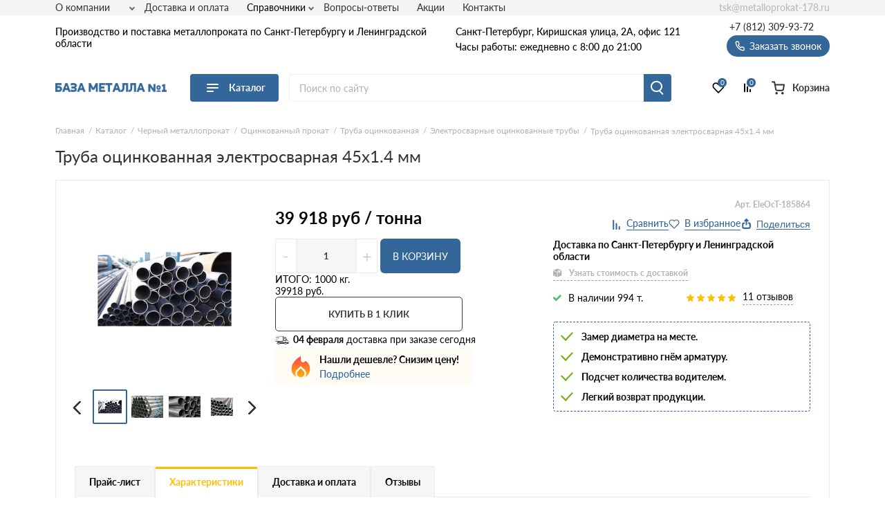

--- FILE ---
content_type: text/html; charset=UTF-8
request_url: https://metalloprokat-178.ru/catalog/chernyij-metalloprokat/oczinkovannyij-prokat/truba-oczinkovannaya/elektrosvarnyie-oczinkovannyie-trubyi/ocinkovannaya-esv-truba-45-x-1-4/
body_size: 34422
content:
<!doctype html>
<html lang="ru">
<head>
    
            <!-- <base href="https://metalloprokat-178.ru/"> -->
        <base href="/">
        <meta charset="UTF-8">
        <meta name="viewport"
              content="width=device-width, user-scalable=no, initial-scale=1.0, maximum-scale=1.0, minimum-scale=1.0">
        <meta http-equiv="X-UA-Compatible" content="ie=edge">

        <link rel="canonical" href="https://metalloprokat-178.ru/catalog/chernyij-metalloprokat/oczinkovannyij-prokat/truba-oczinkovannaya/elektrosvarnyie-oczinkovannyie-trubyi/ocinkovannaya-esv-truba-45-x-1-4/">


    
    
        
<title>Труба оцинкованная электросварная 45х1.4 мм купить по низкой цене в Санкт-Петербурге от производителя | Цена за метр, тонну</title>
    
        
<meta name="description" content="Труба оцинкованная электросварная 45х1.4 мм купить от металлобазы в Санкт-Петербурге по оптовым ценам. Продажа трубы оцинкованной электросварой 45х1.4 мм по низким ценам за тонну и метр, оптом и в розницу от производителя и с доставкой по СПб и ЛО. Мы пердоставляем скидки и акции, а также бесплатные консультации по сортаменту металлопроката.">

    <link rel="stylesheet" href="/assets/template/css/main.css?v=2.591">


    

    
    <link rel="apple-touch-icon" sizes="180x180" href="/assets/template/img/favicons/web/apple-touch-icon.png">
    <link rel="icon" type="image/png" sizes="32x32" href="/assets/template/img/favicons/web/favicon-32x32.png">
    <link rel="icon" type="image/png" sizes="16x16" href="/assets/template/img/favicons/web/favicon-16x16.png">
    <link rel="manifest" href="/assets/template/img/favicons/web/site.webmanifest">
    <link rel="mask-icon" href="/assets/template/img/favicons/web/safari-pinned-tab.svg" color="#5bbad5">
    <meta name="msapplication-TileColor" content="#da532c">
    <meta name="theme-color" content="#ffffff">
    <link rel="icon" href="/assets/template/img/favicons/web/favicon.ico" type="image/x-icon">
    


    <meta property="og:locale" content="ru_RU" />
    <meta property="og:type" content="website" />
    <meta property="og:title" content="Труба оцинкованная электросварная 45х1.4 мм купить по низкой цене в Санкт-Петербурге от производителя | Цена за метр, тонну" />
    <meta property="og:description" content="Труба оцинкованная электросварная 45х1.4 мм купить от металлобазы в Санкт-Петербурге по оптовым ценам. Продажа трубы оцинкованной электросварой 45х1.4 мм по низким ценам за тонну и метр, оптом и в розницу от производителя и с доставкой по СПб и ЛО. Мы пердоставляем скидки и акции, а также бесплатные консультации по сортаменту металлопроката." />
    <meta property="og:url" content="https://metalloprokat-178.ru/catalog/chernyij-metalloprokat/oczinkovannyij-prokat/truba-oczinkovannaya/elektrosvarnyie-oczinkovannyie-trubyi/ocinkovannaya-esv-truba-45-x-1-4/" />
    <meta property="og:image" content="https://metalloprokat-178.ru/assets/template/img/logos/web.svg" />
    <meta name="twitter:card" content="summary" />
    <meta name="twitter:description" content="Труба оцинкованная электросварная 45х1.4 мм купить от металлобазы в Санкт-Петербурге по оптовым ценам. Продажа трубы оцинкованной электросварой 45х1.4 мм по низким ценам за тонну и метр, оптом и в розницу от производителя и с доставкой по СПб и ЛО. Мы пердоставляем скидки и акции, а также бесплатные консультации по сортаменту металлопроката." />
    <meta name="twitter:title" content="Поставка металлопроката по Санкт-Петербургу и Ленинградской области от официального дилера" />
    <meta name="twitter:image" content="https://metalloprokat-178.ru/" />

<!-- Yandex.Metrika counter -->
<script type="text/javascript">
  (function (m, e, t, r, i, k, a) {
    m[i] =
      m[i] ||
      function () {
        (m[i].a = m[i].a || []).push(arguments);
      };
    m[i].l = 1 * new Date();
    for (var j = 0; j < document.scripts.length; j++) {
      if (document.scripts[j].src === r) {
        return;
      }
    }
    (k = e.createElement(t)),
      (a = e.getElementsByTagName(t)[0]),
      (k.async = 1),
      (k.src = r),
      a.parentNode.insertBefore(k, a);
  })(window, document, "script", "https://mc.yandex.ru/metrika/tag.js", "ym");

  ym(97508542, "init", {
    clickmap: true,
    trackLinks: true,
    accurateTrackBounce: true,
    webvisor: true,
  });
</script>
<noscript
  ><div>
    <img
      src="https://mc.yandex.ru/watch/97508542"
      style="position: absolute; left: -9999px"
      alt=""
    /></div
></noscript>
<!-- /Yandex.Metrika counter -->


    

<link rel="stylesheet" href="/assets/components/minishop2/css/web/custom.css?v=d62e73368c" type="text/css" />
<script type="text/javascript">miniShop2Config = {"cssUrl":"\/assets\/components\/minishop2\/css\/web\/","jsUrl":"\/assets\/components\/minishop2\/js\/web\/","actionUrl":"\/assets\/components\/minishop2\/action.php","ctx":"web","close_all_message":"\u0437\u0430\u043a\u0440\u044b\u0442\u044c \u0432\u0441\u0435","price_format":[2,"."," "],"price_format_no_zeros":true,"weight_format":[3,"."," "],"weight_format_no_zeros":true};</script>
<link rel="stylesheet" href="" type="text/css" />
<link rel="stylesheet" href="/assets/components/ajaxform/css/default.css" type="text/css" />
<script type="text/javascript" src="/assets/components/yandexdiskuploader/js/web/dropzone.js"></script>
<link rel="stylesheet" href="/assets/components/yandexdiskuploader/css/web/dropzone.css" type="text/css" />
<link rel="stylesheet" href="/assets/components/yandexdiskuploader/css/web/default.css" type="text/css" />
</head>
<body id="body" class=" web " data-ctx="web" data-resource-id="185864">
    

    
    
    

    <div class="wrap">
        
            
<div class="header-sticky"></div>
<div class="mobile-sticky-header"></div>
<div class="mobile-header"></div>




<header class="header">
    <div class="header__wrapper wrapper">
        <span class="header__burger burger">
            <span class="burger__stick"></span>
            <span class="burger__stick"></span>
            <span class="burger__stick"></span>
        </span>
        <div class="header__line header__line_type_about">
            <div class="header__about">
                <a class="header__about-phone" href="tel:+7 (812) 309-93-72">+7 (812) 309-93-72</a>

                <div class="header__about-blocks">
                                        
                                        <div class="header__about-text">
                        
                                                
                        Производство и поставка металлопроката
                                                по Санкт-Петербургу и Ленинградской области
                    </div>
                </div>

                
            </div>
            <div class="header__contacts">
                <div class="header__contacts-city"   data-address-2="Мурино, Кооперативная 20б" >Санкт-Петербург, Киришская улица, 2А, офис 121</div>                <div class="header__contacts-time">Часы работы: ежедневно с 8:00 до 21:00</div>
            </div>
            <div class="header__callback-wrap">
                
                <a class="header__phone" href="tel:+7 (812) 309-93-72">+7 (812) 309-93-72</a>
                
                <span data-btn-key="header-link" class="header__callback" data-fancybox="" data-src="#header-callback">
                    <svg class="svg icon-phone" xmlns="http://www.w3.org/2000/svg"
                        xmlns:xlink="http://www.w3.org/1999/xlink" version="1.1" viewBox="0 0 17 17" width="17"
                        height="17">
                        <use xlink:href="/assets/template/img/svg-sprite.svg#icon-phone"></use>
                    </svg>
                    Заказать звонок
                </span>
            </div>
        </div>
        <div class="header__line header__line_type_elems">
            <a href="" class="header__logo-wrap">
                
                <img class="header__logo" src="/assets/template/img/logos/web.png" alt="metalloprokat-178.ru">
               
            </a>
            <div class="header__catalog">
                
                                <div class="header__catalog-btn">
                    <div class="burger">
                        <span class="burger__stick"></span>
                        <span class="burger__stick"></span>
                        <span class="burger__stick"></span>
                    </div>
                    <span class="header__catalog-text">Каталог</span>
                </div>
                <div class="header__catalog-menu header__catalog-menu_width_full">
                    <div class="header__catalog-menu-inner-wrap">

                        
                                                                                <div class="header__catalog-menu-inner" data-menu-tabs>
                                <a href="/catalog/" class="header__catalog-menu-header">Перейти в каталог</a>
                                <div class="v2_header-menu__navigations" data-menu-tabs-navigations>
                                                                            <a href="/catalog/chernyij-metalloprokat/sortovoj-prokat/armatura/" class="v2_header-menu__navigations-item active" data-menu-tabs-id="assort-armatura">
                                            <svg class="v2_header-menu__svg" data-svg="met-armatura">
                                                <use xlink:href="/assets/template/img/svg-sprite.svg?v=2.591#met-armatura"></use>
                                            </svg>
                                            Арматура                                        </a>
                                                                            <a href="/catalog/chernyij-metalloprokat/listovoj-prokat/" class="v2_header-menu__navigations-item " data-menu-tabs-id="assort-listovoj-prokat">
                                            <svg class="v2_header-menu__svg" data-svg="met-list">
                                                <use xlink:href="/assets/template/img/svg-sprite.svg?v=2.591#met-list"></use>
                                            </svg>
                                            Листовой прокат                                        </a>
                                                                            <a href="/catalog/chernyij-metalloprokat/trubyi-metallicheskie/" class="v2_header-menu__navigations-item " data-menu-tabs-id="assort-trubyi">
                                            <svg class="v2_header-menu__svg" data-svg="met-truby">
                                                <use xlink:href="/assets/template/img/svg-sprite.svg?v=2.591#met-truby"></use>
                                            </svg>
                                            Трубы                                        </a>
                                                                            <a href="/catalog/chernyij-metalloprokat/setka-metallicheskaya/" class="v2_header-menu__navigations-item " data-menu-tabs-id="assort-setka">
                                            <svg class="v2_header-menu__svg" data-svg="met-setka">
                                                <use xlink:href="/assets/template/img/svg-sprite.svg?v=2.591#met-setka"></use>
                                            </svg>
                                            Сетка                                        </a>
                                                                            <a href="/catalog/chernyij-metalloprokat/sortovoj-prokat/" class="v2_header-menu__navigations-item " data-menu-tabs-id="assort-sortovoj-prokat">
                                            <svg class="v2_header-menu__svg" data-svg="met-sort">
                                                <use xlink:href="/assets/template/img/svg-sprite.svg?v=2.591#met-sort"></use>
                                            </svg>
                                            Сортовой прокат                                        </a>
                                                                            <a href="/catalog/chernyij-metalloprokat/fasonnyij-prokat/" class="v2_header-menu__navigations-item " data-menu-tabs-id="assort-fasonnyij-prokat">
                                            <svg class="v2_header-menu__svg" data-svg="met-fason">
                                                <use xlink:href="/assets/template/img/svg-sprite.svg?v=2.591#met-fason"></use>
                                            </svg>
                                            Фасонный прокат                                        </a>
                                                                            <a href="/catalog/chernyij-metalloprokat/oczinkovannyij-prokat/" class="v2_header-menu__navigations-item " data-menu-tabs-id="assort-oczinkovannyij-prokat">
                                            <svg class="v2_header-menu__svg" data-svg="met-zinc">
                                                <use xlink:href="/assets/template/img/svg-sprite.svg?v=2.591#met-zinc"></use>
                                            </svg>
                                            Оцинкованный прокат                                        </a>
                                                                            <a href="/catalog/chernyij-metalloprokat/rulonnaya-stal/" class="v2_header-menu__navigations-item " data-menu-tabs-id="assort-rulonnaya-stal">
                                            <svg class="v2_header-menu__svg" data-svg="met-rulon">
                                                <use xlink:href="/assets/template/img/svg-sprite.svg?v=2.591#met-rulon"></use>
                                            </svg>
                                            Рулонная сталь                                        </a>
                                                                            <a href="/catalog/chernyij-metalloprokat/vintovyie-svai/" class="v2_header-menu__navigations-item " data-menu-tabs-id="assort-vintovyie-svai">
                                            <svg class="v2_header-menu__svg" data-svg="met-svai">
                                                <use xlink:href="/assets/template/img/svg-sprite.svg?v=2.591#met-svai"></use>
                                            </svg>
                                            Винтовые сваи                                        </a>
                                                                            <a href="/catalog/chernyij-metalloprokat/proflist/" class="v2_header-menu__navigations-item " data-menu-tabs-id="assort-proflist">
                                            <svg class="v2_header-menu__svg" data-svg="met-profnastil">
                                                <use xlink:href="/assets/template/img/svg-sprite.svg?v=2.591#met-profnastil"></use>
                                            </svg>
                                            Профнастил                                        </a>
                                                                            <a href="/catalog/chernyij-metalloprokat/metallicheskij-shtaketnik-evroshtaketnik/" class="v2_header-menu__navigations-item " data-menu-tabs-id="assort-evroshtaketnik">
                                            <svg class="v2_header-menu__svg" data-svg="met-shtaketnik">
                                                <use xlink:href="/assets/template/img/svg-sprite.svg?v=2.591#met-shtaketnik"></use>
                                            </svg>
                                            Евроштакетник                                        </a>
                                                                            <a href="/catalog/czvetnoj-metalloprokat/" class="v2_header-menu__navigations-item " data-menu-tabs-id="assort-czvetnoj-metalloprokat">
                                            <svg class="v2_header-menu__svg" data-svg="met-cvet">
                                                <use xlink:href="/assets/template/img/svg-sprite.svg?v=2.591#met-cvet"></use>
                                            </svg>
                                            Цветной металлопрокат                                        </a>
                                                                            <a  class="v2_header-menu__navigations-item " data-menu-tabs-id="assort-komplektuyushie">
                                            <svg class="v2_header-menu__svg" data-svg="met-components">
                                                <use xlink:href="/assets/template/img/svg-sprite.svg?v=2.591#met-components"></use>
                                            </svg>
                                            Расходники и комплектующие                                        </a>
                                                                    </div>
                                <div class="v2_header-menu__contents" data-menu-tabs-contents>
                                                                            <div class="v2_header-menu__contents-wrapper active" data-menu-tabs-id="assort-armatura">
                                                                                            <div class="v2_header-menu__contents-item ">
                                                    <div class="v2_header-menu__contents-item-category">
                                                                                                            <a href="/catalog/chernyij-metalloprokat/sortovoj-prokat/armatura/armatura-gladkaya-a1/">Гладкая А1</a>
                                                                                                        </div>
                                                                                                            <div class="v2_header-menu__contents-item-products">
                                                            <a href="/catalog/chernyij-metalloprokat/sortovoj-prokat/armatura/armatura-gladkaya-a1/armatura-a240/">А240</a>
                                                        </div>
                                                                                                            <div class="v2_header-menu__contents-item-products">
                                                            <a href="/catalog/chernyij-metalloprokat/sortovoj-prokat/armatura/armatura-gladkaya-a1/armatura-a240s/">А240С</a>
                                                        </div>
                                                                                                            <div class="v2_header-menu__contents-item-products">
                                                            <a href="/catalog/chernyij-metalloprokat/sortovoj-prokat/armatura/armatura-gladkaya-a1/armatura-st3/">Ст3</a>
                                                        </div>
                                                                                                    </div>
                                                                                            <div class="v2_header-menu__contents-item ">
                                                    <div class="v2_header-menu__contents-item-category">
                                                                                                            <a href="/catalog/chernyij-metalloprokat/sortovoj-prokat/armatura/armatura-a3-riflenaya/">Рифленая А3</a>
                                                                                                        </div>
                                                                                                            <div class="v2_header-menu__contents-item-products">
                                                            <a href="/catalog/chernyij-metalloprokat/sortovoj-prokat/armatura/armatura-a3-riflenaya/armatura-a400/">A400</a>
                                                        </div>
                                                                                                            <div class="v2_header-menu__contents-item-products">
                                                            <a href="/catalog/chernyij-metalloprokat/sortovoj-prokat/armatura/armatura-a3-riflenaya/armatura-25g2s/">25Г2С</a>
                                                        </div>
                                                                                                            <div class="v2_header-menu__contents-item-products">
                                                            <a href="/catalog/chernyij-metalloprokat/sortovoj-prokat/armatura/armatura-a3-riflenaya/armatura-35gs/">35ГС</a>
                                                        </div>
                                                                                                            <div class="v2_header-menu__contents-item-products">
                                                            <a href="/catalog/chernyij-metalloprokat/sortovoj-prokat/armatura/armatura-a3-riflenaya/armatura-a500s/">А500С</a>
                                                        </div>
                                                                                                            <div class="v2_header-menu__contents-item-products">
                                                            <a href="/catalog/chernyij-metalloprokat/sortovoj-prokat/armatura/armatura-a3-riflenaya/armatura-v500s/">В500С</a>
                                                        </div>
                                                                                                    </div>
                                                                                            <div class="v2_header-menu__contents-item ">
                                                    <div class="v2_header-menu__contents-item-category">
                                                                                                            <a href="/catalog/chernyij-metalloprokat/sortovoj-prokat/armatura/armatura-dlya-fundamenta/">Для фундамента</a>
                                                                                                        </div>
                                                                                                    </div>
                                                                                            <div class="v2_header-menu__contents-item ">
                                                    <div class="v2_header-menu__contents-item-category">
                                                                                                            <a href="/catalog/chernyij-metalloprokat/sortovoj-prokat/armatura/kompozitnaya-armatura/">Композитная арматура</a>
                                                                                                        </div>
                                                                                                    </div>
                                                                                            <div class="v2_header-menu__contents-item ">
                                                    <div class="v2_header-menu__contents-item-category">
                                                                                                            Диаметр                                                                                                        </div>
                                                                                                            <div class="v2_header-menu__contents-item-products">
                                                            <a href="/catalog/chernyij-metalloprokat/sortovoj-prokat/armatura/armatura-6/">6</a>
                                                        </div>
                                                                                                            <div class="v2_header-menu__contents-item-products">
                                                            <a href="/catalog/chernyij-metalloprokat/sortovoj-prokat/armatura/armatura-8/">8</a>
                                                        </div>
                                                                                                            <div class="v2_header-menu__contents-item-products">
                                                            <a href="/catalog/chernyij-metalloprokat/sortovoj-prokat/armatura/armatura-10-mm/">10</a>
                                                        </div>
                                                                                                            <div class="v2_header-menu__contents-item-products">
                                                            <a href="/catalog/chernyij-metalloprokat/sortovoj-prokat/armatura/armatura-12-mm/">12</a>
                                                        </div>
                                                                                                            <div class="v2_header-menu__contents-item-products">
                                                            <a href="/catalog/chernyij-metalloprokat/sortovoj-prokat/armatura/armatura-14/">14</a>
                                                        </div>
                                                                                                            <div class="v2_header-menu__contents-item-products">
                                                            <a href="/catalog/chernyij-metalloprokat/sortovoj-prokat/armatura/armatura-16/">16</a>
                                                        </div>
                                                                                                            <div class="v2_header-menu__contents-item-products">
                                                            <a href="/catalog/chernyij-metalloprokat/sortovoj-prokat/armatura/armatura-18/">18</a>
                                                        </div>
                                                                                                            <div class="v2_header-menu__contents-item-products">
                                                            <a href="/catalog/chernyij-metalloprokat/sortovoj-prokat/armatura/armatura-20/">20</a>
                                                        </div>
                                                                                                            <div class="v2_header-menu__contents-item-products">
                                                            <a href="/catalog/chernyij-metalloprokat/sortovoj-prokat/armatura/armatura-22/">22</a>
                                                        </div>
                                                                                                            <div class="v2_header-menu__contents-item-products">
                                                            <a href="/catalog/chernyij-metalloprokat/sortovoj-prokat/armatura/armatura-25/">25</a>
                                                        </div>
                                                                                                            <div class="v2_header-menu__contents-item-products">
                                                            <a href="/catalog/chernyij-metalloprokat/sortovoj-prokat/armatura/armatura-28/">28</a>
                                                        </div>
                                                                                                            <div class="v2_header-menu__contents-item-products">
                                                            <a href="/catalog/chernyij-metalloprokat/sortovoj-prokat/armatura/armatura-32/">32</a>
                                                        </div>
                                                                                                            <div class="v2_header-menu__contents-item-products">
                                                            <a href="/catalog/chernyij-metalloprokat/sortovoj-prokat/armatura/armatura-36/">36</a>
                                                        </div>
                                                                                                            <div class="v2_header-menu__contents-item-products">
                                                            <a href="/catalog/chernyij-metalloprokat/sortovoj-prokat/armatura/armatura-40/">40</a>
                                                        </div>
                                                                                                    </div>
                                                                                    </div>
                                                                            <div class="v2_header-menu__contents-wrapper " data-menu-tabs-id="assort-listovoj-prokat">
                                                                                            <div class="v2_header-menu__contents-item ">
                                                    <div class="v2_header-menu__contents-item-category">
                                                                                                            <a href="/catalog/chernyij-metalloprokat/listovoj-prokat/list-prosechno-vyityazhnoj-pvl/">Просечно-вытяжной (ПВЛ)</a>
                                                                                                        </div>
                                                                                                            <div class="v2_header-menu__contents-item-products">
                                                            <a href="/catalog/chernyij-metalloprokat/listovoj-prokat/list-prosechno-vyityazhnoj-pvl/list-prosechno-vyityazhnoj-pvl-306/">Просечно-вытяжной ПВЛ-306</a>
                                                        </div>
                                                                                                            <div class="v2_header-menu__contents-item-products">
                                                            <a href="/catalog/chernyij-metalloprokat/listovoj-prokat/list-prosechno-vyityazhnoj-pvl/list-prosechno-vyityazhnoj-pvl-406/">Просечно-вытяжной ПВЛ-406</a>
                                                        </div>
                                                                                                            <div class="v2_header-menu__contents-item-products">
                                                            <a href="/catalog/chernyij-metalloprokat/listovoj-prokat/list-prosechno-vyityazhnoj-pvl/list-prosechno-vyityazhnoj-pvl-506/">Просечно-вытяжной ПВЛ-506</a>
                                                        </div>
                                                                                                    </div>
                                                                                            <div class="v2_header-menu__contents-item ">
                                                    <div class="v2_header-menu__contents-item-category">
                                                                                                            <a href="/catalog/chernyij-metalloprokat/listovoj-prokat/list-goryachekatanyij-gk/">Горячекатаный (Г/К)</a>
                                                                                                        </div>
                                                                                                            <div class="v2_header-menu__contents-item-products">
                                                            <a href="/catalog/chernyij-metalloprokat/listovoj-prokat/list-goryachekatanyij-gk/list-goryachekatanyij-instrumentalnyij/">Инструментальный</a>
                                                        </div>
                                                                                                            <div class="v2_header-menu__contents-item-products">
                                                            <a href="/catalog/chernyij-metalloprokat/listovoj-prokat/list-goryachekatanyij-gk/list-goryachekatanyij-konstrukczionnyij/">Конструкционный</a>
                                                        </div>
                                                                                                            <div class="v2_header-menu__contents-item-products">
                                                            <a href="/catalog/chernyij-metalloprokat/listovoj-prokat/list-goryachekatanyij-gk/list-goryachekatanyij-nizkolegirovannyij/">Низколегированный</a>
                                                        </div>
                                                                                                    </div>
                                                                                            <div class="v2_header-menu__contents-item ">
                                                    <div class="v2_header-menu__contents-item-category">
                                                                                                            <a href="/catalog/chernyij-metalloprokat/listovoj-prokat/list-goryachekatanyij-perforirovannyij/">Перфорированный</a>
                                                                                                        </div>
                                                                                                    </div>
                                                                                            <div class="v2_header-menu__contents-item ">
                                                    <div class="v2_header-menu__contents-item-category">
                                                                                                            <a href="/catalog/chernyij-metalloprokat/listovoj-prokat/list-xolodnokatanyij/">Холоднокатаный</a>
                                                                                                        </div>
                                                                                                    </div>
                                                                                            <div class="v2_header-menu__contents-item ">
                                                    <div class="v2_header-menu__contents-item-category">
                                                                                                            <a href="/catalog/chernyij-metalloprokat/listovoj-prokat/list-s-polimernyim-pokryitiem/">С полимерным покрытием</a>
                                                                                                        </div>
                                                                                                    </div>
                                                                                            <div class="v2_header-menu__contents-item ">
                                                    <div class="v2_header-menu__contents-item-category">
                                                                                                            <a href="/catalog/chernyij-metalloprokat/listovoj-prokat/list-riflenyij/">Рифленый</a>
                                                                                                        </div>
                                                                                                            <div class="v2_header-menu__contents-item-products">
                                                            <a href="/catalog/chernyij-metalloprokat/listovoj-prokat/list-riflenyij/nerzhaveyushhij-riflenyij-list/">Нержавеющий рифленый</a>
                                                        </div>
                                                                                                            <div class="v2_header-menu__contents-item-products">
                                                            <a href="/catalog/chernyij-metalloprokat/listovoj-prokat/list-riflenyij/list-riflenyij-romb/">Рифленый ромб</a>
                                                        </div>
                                                                                                            <div class="v2_header-menu__contents-item-products">
                                                            <a href="/catalog/chernyij-metalloprokat/listovoj-prokat/list-riflenyij/list-riflenyij-chechevicza/">Рифленый чечевица</a>
                                                        </div>
                                                                                                            <div class="v2_header-menu__contents-item-products">
                                                            <a href="/catalog/chernyij-metalloprokat/listovoj-prokat/list-riflenyij/list-riflyonyij-15-mm/">1,5 мм</a>
                                                        </div>
                                                                                                            <div class="v2_header-menu__contents-item-products">
                                                            <a href="/catalog/chernyij-metalloprokat/listovoj-prokat/list-riflenyij/list-riflenyij-2-mm/">2 мм</a>
                                                        </div>
                                                                                                            <div class="v2_header-menu__contents-item-products">
                                                            <a href="/catalog/chernyij-metalloprokat/listovoj-prokat/list-riflenyij/list-riflenyij-25-mm/">2,5 мм</a>
                                                        </div>
                                                                                                            <div class="v2_header-menu__contents-item-products">
                                                            <a href="/catalog/chernyij-metalloprokat/listovoj-prokat/list-riflenyij/list-riflenyij-3-mm/">3 мм</a>
                                                        </div>
                                                                                                            <div class="v2_header-menu__contents-item-products">
                                                            <a href="/catalog/chernyij-metalloprokat/listovoj-prokat/list-riflenyij/list-riflenyij-4-mm/">4 мм</a>
                                                        </div>
                                                                                                            <div class="v2_header-menu__contents-item-products">
                                                            <a href="/catalog/chernyij-metalloprokat/listovoj-prokat/list-riflenyij/list-riflenyij-5-mm/">5 мм</a>
                                                        </div>
                                                                                                            <div class="v2_header-menu__contents-item-products">
                                                            <a href="/catalog/chernyij-metalloprokat/listovoj-prokat/list-riflenyij/list-riflenyij-6-mm/">6 мм</a>
                                                        </div>
                                                                                                            <div class="v2_header-menu__contents-item-products">
                                                            <a href="/catalog/chernyij-metalloprokat/listovoj-prokat/list-riflenyij/list-riflenyij-8-mm/">8 мм</a>
                                                        </div>
                                                                                                            <div class="v2_header-menu__contents-item-products">
                                                            <a href="/catalog/chernyij-metalloprokat/listovoj-prokat/list-riflenyij/list-riflenyij-10-mm/">10 мм</a>
                                                        </div>
                                                                                                    </div>
                                                                                    </div>
                                                                            <div class="v2_header-menu__contents-wrapper " data-menu-tabs-id="assort-trubyi">
                                                                                            <div class="v2_header-menu__contents-item ">
                                                    <div class="v2_header-menu__contents-item-category">
                                                                                                            <a href="/catalog/chernyij-metalloprokat/trubyi-metallicheskie/trubyi-profilnyie/">Профильные</a>
                                                                                                        </div>
                                                                                                            <div class="v2_header-menu__contents-item-products">
                                                            <a href="/catalog/chernyij-metalloprokat/trubyi-metallicheskie/trubyi-profilnyie/truba-kvadratnaya/">Квадратные</a>
                                                        </div>
                                                                                                            <div class="v2_header-menu__contents-item-products">
                                                            <a href="/catalog/chernyij-metalloprokat/trubyi-metallicheskie/trubyi-profilnyie/truba-pryamougolnaya/">Прямоугольные</a>
                                                        </div>
                                                                                                    </div>
                                                                                            <div class="v2_header-menu__contents-item ">
                                                    <div class="v2_header-menu__contents-item-category">
                                                                                                            <a href="/catalog/chernyij-metalloprokat/trubyi-metallicheskie/truba-besshovnaya/">Бесшовные</a>
                                                                                                        </div>
                                                                                                            <div class="v2_header-menu__contents-item-products">
                                                            <a href="/catalog/chernyij-metalloprokat/trubyi-metallicheskie/truba-besshovnaya/trubyi-besshovnyie-09g2s/">Бесшовные 09Г2С</a>
                                                        </div>
                                                                                                            <div class="v2_header-menu__contents-item-products">
                                                            <a href="/catalog/chernyij-metalloprokat/trubyi-metallicheskie/truba-besshovnaya/trubyi-goryachedeformirovannyie/">Горячедеформированные</a>
                                                        </div>
                                                                                                            <div class="v2_header-menu__contents-item-products">
                                                            <a href="/catalog/chernyij-metalloprokat/trubyi-metallicheskie/truba-besshovnaya/xolodnodeformirovannyie-trubyi/">Холоднодеформированные</a>
                                                        </div>
                                                                                                    </div>
                                                                                            <div class="v2_header-menu__contents-item ">
                                                    <div class="v2_header-menu__contents-item-category">
                                                                                                            <a href="/catalog/chernyij-metalloprokat/trubyi-metallicheskie/trubyi-elektrosvarnyie/">Электросварные</a>
                                                                                                        </div>
                                                                                                    </div>
                                                                                            <div class="v2_header-menu__contents-item ">
                                                    <div class="v2_header-menu__contents-item-category">
                                                                                                            <a href="/catalog/chernyij-metalloprokat/trubyi-metallicheskie/trubyi-stalnyie-v-ppu-izolyaczii/">Стальные в ППУ изоляции</a>
                                                                                                        </div>
                                                                                                    </div>
                                                                                            <div class="v2_header-menu__contents-item ">
                                                    <div class="v2_header-menu__contents-item-category">
                                                                                                            <a href="/catalog/chernyij-metalloprokat/trubyi-metallicheskie/trubyi-kruglyie/">Круглые</a>
                                                                                                        </div>
                                                                                                            <div class="v2_header-menu__contents-item-products">
                                                            <a href="/catalog/chernyij-metalloprokat/trubyi-metallicheskie/trubyi-kruglyie/trubyi-kruglyie-tolstostennyie/">Толстостенные</a>
                                                        </div>
                                                                                                            <div class="v2_header-menu__contents-item-products">
                                                            <a href="/catalog/chernyij-metalloprokat/trubyi-metallicheskie/trubyi-kruglyie/trubyi-kruglyie-tonkostennyie/">Тонкостенные</a>
                                                        </div>
                                                                                                            <div class="v2_header-menu__contents-item-products">
                                                            <a href="/catalog/chernyij-metalloprokat/trubyi-metallicheskie/trubyi-kruglyie/trubyi-kruglyie-osobo-tonkostennyie/">Особо тонкостенные</a>
                                                        </div>
                                                                                                    </div>
                                                                                            <div class="v2_header-menu__contents-item ">
                                                    <div class="v2_header-menu__contents-item-category">
                                                                                                            <a href="/catalog/chernyij-metalloprokat/trubyi-metallicheskie/truba-vgp-vodogazoprovodnaya/">Водогазопроводная (ВГП)</a>
                                                                                                        </div>
                                                                                                    </div>
                                                                                            <div class="v2_header-menu__contents-item ">
                                                    <div class="v2_header-menu__contents-item-category">
                                                                                                            <a href="/catalog/chernyij-metalloprokat/trubyi-metallicheskie/otvodyi-stalnyie/">Отводы стальные</a>
                                                                                                        </div>
                                                                                                    </div>
                                                                                    </div>
                                                                            <div class="v2_header-menu__contents-wrapper " data-menu-tabs-id="assort-setka">
                                                                                            <div class="v2_header-menu__contents-item ">
                                                    <div class="v2_header-menu__contents-item-category">
                                                                                                            <a href="/catalog/chernyij-metalloprokat/setka-metallicheskaya/setka-rabicza/">Рабица</a>
                                                                                                        </div>
                                                                                                    </div>
                                                                                            <div class="v2_header-menu__contents-item ">
                                                    <div class="v2_header-menu__contents-item-category">
                                                                                                            <a href="/catalog/chernyij-metalloprokat/setka-metallicheskaya/setka-svarnaya/">Сварная</a>
                                                                                                        </div>
                                                                                                    </div>
                                                                                            <div class="v2_header-menu__contents-item ">
                                                    <div class="v2_header-menu__contents-item-category">
                                                                                                            <a href="/catalog/chernyij-metalloprokat/setka-metallicheskaya/armiruyushhaya-setka/">Армирующая</a>
                                                                                                        </div>
                                                                                                    </div>
                                                                                            <div class="v2_header-menu__contents-item ">
                                                    <div class="v2_header-menu__contents-item-category">
                                                                                                            <a href="/catalog/chernyij-metalloprokat/setka-metallicheskaya/setka-pletenaya/">Плетеная</a>
                                                                                                        </div>
                                                                                                    </div>
                                                                                            <div class="v2_header-menu__contents-item ">
                                                    <div class="v2_header-menu__contents-item-category">
                                                                                                            <a href="/catalog/chernyij-metalloprokat/setka-metallicheskaya/setka-tkanaya/">Тканая</a>
                                                                                                        </div>
                                                                                                    </div>
                                                                                            <div class="v2_header-menu__contents-item ">
                                                    <div class="v2_header-menu__contents-item-category">
                                                                                                            <a href="/catalog/chernyij-metalloprokat/setka-metallicheskaya/setka-kladochnaya/">Кладочная</a>
                                                                                                        </div>
                                                                                                    </div>
                                                                                            <div class="v2_header-menu__contents-item ">
                                                    <div class="v2_header-menu__contents-item-category">
                                                                                                            <a href="/catalog/chernyij-metalloprokat/setka-metallicheskaya/shtukaturnaya-setka/">Штукатурная</a>
                                                                                                        </div>
                                                                                                    </div>
                                                                                            <div class="v2_header-menu__contents-item ">
                                                    <div class="v2_header-menu__contents-item-category">
                                                                                                            <a href="/catalog/chernyij-metalloprokat/setka-metallicheskaya/setka-czpvs/">Сетка ЦПВС</a>
                                                                                                        </div>
                                                                                                    </div>
                                                                                    </div>
                                                                            <div class="v2_header-menu__contents-wrapper " data-menu-tabs-id="assort-sortovoj-prokat">
                                                                                            <div class="v2_header-menu__contents-item ">
                                                    <div class="v2_header-menu__contents-item-category">
                                                                                                            <a href="/catalog/chernyij-metalloprokat/sortovoj-prokat/krug-stalnoj/">Круг стальной</a>
                                                                                                        </div>
                                                                                                            <div class="v2_header-menu__contents-item-products">
                                                            <a href="/catalog/chernyij-metalloprokat/sortovoj-prokat/krug-stalnoj/krug-kalibrovannyij/">Калиброванный</a>
                                                        </div>
                                                                                                    </div>
                                                                                            <div class="v2_header-menu__contents-item ">
                                                    <div class="v2_header-menu__contents-item-category">
                                                                                                            <a href="/catalog/chernyij-metalloprokat/sortovoj-prokat/kvadrat-stalnoj/">Квадрат стальной</a>
                                                                                                        </div>
                                                                                                    </div>
                                                                                            <div class="v2_header-menu__contents-item ">
                                                    <div class="v2_header-menu__contents-item-category">
                                                                                                            <a href="/catalog/chernyij-metalloprokat/sortovoj-prokat/polosa-metallicheskaya/">Полоса металлическая</a>
                                                                                                        </div>
                                                                                                            <div class="v2_header-menu__contents-item-products">
                                                            <a href="/catalog/chernyij-metalloprokat/sortovoj-prokat/polosa-metallicheskaya/polosa-stalnaya/">Полоса стальная</a>
                                                        </div>
                                                                                                            <div class="v2_header-menu__contents-item-products">
                                                            <a href="/catalog/chernyij-metalloprokat/sortovoj-prokat/polosa-metallicheskaya/polosa-3-mm/">3 мм</a>
                                                        </div>
                                                                                                            <div class="v2_header-menu__contents-item-products">
                                                            <a href="/catalog/chernyij-metalloprokat/sortovoj-prokat/polosa-metallicheskaya/polosa-4-mm/">4 мм</a>
                                                        </div>
                                                                                                            <div class="v2_header-menu__contents-item-products">
                                                            <a href="/catalog/chernyij-metalloprokat/sortovoj-prokat/polosa-metallicheskaya/polosa-5-mm/">5 мм</a>
                                                        </div>
                                                                                                            <div class="v2_header-menu__contents-item-products">
                                                            <a href="/catalog/chernyij-metalloprokat/sortovoj-prokat/polosa-metallicheskaya/polosa-6-mm/">6 мм</a>
                                                        </div>
                                                                                                            <div class="v2_header-menu__contents-item-products">
                                                            <a href="/catalog/chernyij-metalloprokat/sortovoj-prokat/polosa-metallicheskaya/polosa-8-mm/">8 мм</a>
                                                        </div>
                                                                                                            <div class="v2_header-menu__contents-item-products">
                                                            <a href="/catalog/chernyij-metalloprokat/sortovoj-prokat/polosa-metallicheskaya/polosa-10-mm/">10 мм</a>
                                                        </div>
                                                                                                    </div>
                                                                                            <div class="v2_header-menu__contents-item ">
                                                    <div class="v2_header-menu__contents-item-category">
                                                                                                            <a href="/catalog/chernyij-metalloprokat/sortovoj-prokat/katanka/">Катанка</a>
                                                                                                        </div>
                                                                                                    </div>
                                                                                            <div class="v2_header-menu__contents-item ">
                                                    <div class="v2_header-menu__contents-item-category">
                                                                                                            <a href="/catalog/chernyij-metalloprokat/sortovoj-prokat/shestigrannik/">Шестигранник</a>
                                                                                                        </div>
                                                                                                            <div class="v2_header-menu__contents-item-products">
                                                            <a href="/catalog/chernyij-metalloprokat/sortovoj-prokat/shestigrannik/shestigrannik-goryachekatanyij/">Горячекатаный</a>
                                                        </div>
                                                                                                    </div>
                                                                                            <div class="v2_header-menu__contents-item ">
                                                    <div class="v2_header-menu__contents-item-category">
                                                                                                            <a href="/catalog/chernyij-metalloprokat/sortovoj-prokat/provoloka-stalnaya/">Проволока стальная</a>
                                                                                                        </div>
                                                                                                            <div class="v2_header-menu__contents-item-products">
                                                            <a href="/catalog/chernyij-metalloprokat/sortovoj-prokat/provoloka-stalnaya/provoloka-torgovaya/">Торговая</a>
                                                        </div>
                                                                                                            <div class="v2_header-menu__contents-item-products">
                                                            <a href="/catalog/chernyij-metalloprokat/sortovoj-prokat/provoloka-stalnaya/provoloka-otozhzhennaya/">Отожженная</a>
                                                        </div>
                                                                                                            <div class="v2_header-menu__contents-item-products">
                                                            <a href="/catalog/chernyij-metalloprokat/sortovoj-prokat/provoloka-stalnaya/provoloka-nixromovaya/">Нихромовая</a>
                                                        </div>
                                                                                                            <div class="v2_header-menu__contents-item-products">
                                                            <a href="/catalog/chernyij-metalloprokat/sortovoj-prokat/provoloka-stalnaya/provoloka-pruzhinnaya/">Пружинная</a>
                                                        </div>
                                                                                                            <div class="v2_header-menu__contents-item-products">
                                                            <a href="/catalog/chernyij-metalloprokat/sortovoj-prokat/provoloka-stalnaya/provoloka-kolyuchaya-akl/">Колючая АКЛ</a>
                                                        </div>
                                                                                                            <div class="v2_header-menu__contents-item-products">
                                                            <a href="/catalog/chernyij-metalloprokat/sortovoj-prokat/provoloka-stalnaya/svarochnaya-provoloka/">Сварочная</a>
                                                        </div>
                                                                                                            <div class="v2_header-menu__contents-item-products">
                                                            <a href="/catalog/chernyij-metalloprokat/sortovoj-prokat/provoloka-stalnaya/provoloka-vr-1/">Вр-1</a>
                                                        </div>
                                                                                                    </div>
                                                                                    </div>
                                                                            <div class="v2_header-menu__contents-wrapper " data-menu-tabs-id="assort-fasonnyij-prokat">
                                                                                            <div class="v2_header-menu__contents-item ">
                                                    <div class="v2_header-menu__contents-item-category">
                                                                                                            <a href="/catalog/chernyij-metalloprokat/fasonnyij-prokat/dvutavr-balka-dvutavrovaya/">Двутавр (Балка двутавровая)</a>
                                                                                                        </div>
                                                                                                            <div class="v2_header-menu__contents-item-products">
                                                            <a href="/catalog/chernyij-metalloprokat/fasonnyij-prokat/dvutavr-balka-dvutavrovaya/dvutavr-10-balka-dvutavrovaya/">Двутавр 10</a>
                                                        </div>
                                                                                                            <div class="v2_header-menu__contents-item-products">
                                                            <a href="/catalog/chernyij-metalloprokat/fasonnyij-prokat/dvutavr-balka-dvutavrovaya/dvutavr-20-balka-dvutavrovaya/">Двутавр 20</a>
                                                        </div>
                                                                                                            <div class="v2_header-menu__contents-item-products">
                                                            <a href="/catalog/chernyij-metalloprokat/fasonnyij-prokat/dvutavr-balka-dvutavrovaya/dvutavr-30-balka-dvutavrovaya/">Двутавр 30</a>
                                                        </div>
                                                                                                    </div>
                                                                                            <div class="v2_header-menu__contents-item ">
                                                    <div class="v2_header-menu__contents-item-category">
                                                                                                            <a href="/catalog/chernyij-metalloprokat/fasonnyij-prokat/ugolok-metallicheskij/">Уголок металлический</a>
                                                                                                        </div>
                                                                                                            <div class="v2_header-menu__contents-item-products">
                                                            <a href="/catalog/chernyij-metalloprokat/fasonnyij-prokat/ugolok-metallicheskij/ugolok-ravnopolochnyij/">Равнополочный</a>
                                                        </div>
                                                                                                            <div class="v2_header-menu__contents-item-products">
                                                            <a href="/catalog/chernyij-metalloprokat/fasonnyij-prokat/ugolok-metallicheskij/ugolok-neravnopolochnyij/">Неравнополочный</a>
                                                        </div>
                                                                                                            <div class="v2_header-menu__contents-item-products">
                                                            <a href="/catalog/chernyij-metalloprokat/fasonnyij-prokat/ugolok-metallicheskij/ugolok-gnutyij/">Гнутый</a>
                                                        </div>
                                                                                                    </div>
                                                                                            <div class="v2_header-menu__contents-item ">
                                                    <div class="v2_header-menu__contents-item-category">
                                                                                                            <a href="/catalog/chernyij-metalloprokat/fasonnyij-prokat/shpunt-larsena/">Шпунт Ларсена</a>
                                                                                                        </div>
                                                                                                            <div class="v2_header-menu__contents-item-products">
                                                            <a href="/catalog/chernyij-metalloprokat/fasonnyij-prokat/shpunt-larsena/l4/">Л-4</a>
                                                        </div>
                                                                                                            <div class="v2_header-menu__contents-item-products">
                                                            <a href="/catalog/chernyij-metalloprokat/fasonnyij-prokat/shpunt-larsena/l5/">Л-5</a>
                                                        </div>
                                                                                                            <div class="v2_header-menu__contents-item-products">
                                                            <a href="/catalog/chernyij-metalloprokat/fasonnyij-prokat/shpunt-larsena/l5-um/">Л-5 УМ</a>
                                                        </div>
                                                                                                    </div>
                                                                                            <div class="v2_header-menu__contents-item ">
                                                    <div class="v2_header-menu__contents-item-category">
                                                                                                            <a href="/catalog/chernyij-metalloprokat/fasonnyij-prokat/relsyi/">Рельсы</a>
                                                                                                        </div>
                                                                                                    </div>
                                                                                            <div class="v2_header-menu__contents-item ">
                                                    <div class="v2_header-menu__contents-item-category">
                                                                                                            <a href="/catalog/chernyij-metalloprokat/fasonnyij-prokat/shveller/">Швеллер</a>
                                                                                                        </div>
                                                                                                            <div class="v2_header-menu__contents-item-products">
                                                            <a href="/catalog/chernyij-metalloprokat/fasonnyij-prokat/shveller/shveller-gnutyij/">Гнутый</a>
                                                        </div>
                                                                                                            <div class="v2_header-menu__contents-item-products">
                                                            <a href="/catalog/chernyij-metalloprokat/fasonnyij-prokat/shveller/shveller-goryachekatanyij/">Горячекатаный</a>
                                                        </div>
                                                                                                            <div class="v2_header-menu__contents-item-products">
                                                            <a href="/catalog/chernyij-metalloprokat/fasonnyij-prokat/shveller/shveller-5/">5</a>
                                                        </div>
                                                                                                            <div class="v2_header-menu__contents-item-products">
                                                            <a href="/catalog/chernyij-metalloprokat/fasonnyij-prokat/shveller/shveller-6/">6</a>
                                                        </div>
                                                                                                            <div class="v2_header-menu__contents-item-products">
                                                            <a href="/catalog/chernyij-metalloprokat/fasonnyij-prokat/shveller/shveller-65/">6,5</a>
                                                        </div>
                                                                                                            <div class="v2_header-menu__contents-item-products">
                                                            <a href="/catalog/chernyij-metalloprokat/fasonnyij-prokat/shveller/shveller-8/">8</a>
                                                        </div>
                                                                                                            <div class="v2_header-menu__contents-item-products">
                                                            <a href="/catalog/chernyij-metalloprokat/fasonnyij-prokat/shveller/shveller-10/">10</a>
                                                        </div>
                                                                                                            <div class="v2_header-menu__contents-item-products">
                                                            <a href="/catalog/chernyij-metalloprokat/fasonnyij-prokat/shveller/shveller-12/">12</a>
                                                        </div>
                                                                                                            <div class="v2_header-menu__contents-item-products">
                                                            <a href="/catalog/chernyij-metalloprokat/fasonnyij-prokat/shveller/shveller-14/">14</a>
                                                        </div>
                                                                                                            <div class="v2_header-menu__contents-item-products">
                                                            <a href="/catalog/chernyij-metalloprokat/fasonnyij-prokat/shveller/shveller-16/">16</a>
                                                        </div>
                                                                                                            <div class="v2_header-menu__contents-item-products">
                                                            <a href="/catalog/chernyij-metalloprokat/fasonnyij-prokat/shveller/shveller-18/">18</a>
                                                        </div>
                                                                                                            <div class="v2_header-menu__contents-item-products">
                                                            <a href="/catalog/chernyij-metalloprokat/fasonnyij-prokat/shveller/shveller-20/">20</a>
                                                        </div>
                                                                                                            <div class="v2_header-menu__contents-item-products">
                                                            <a href="/catalog/chernyij-metalloprokat/fasonnyij-prokat/shveller/shveller-22/">22</a>
                                                        </div>
                                                                                                            <div class="v2_header-menu__contents-item-products">
                                                            <a href="/catalog/chernyij-metalloprokat/fasonnyij-prokat/shveller/shveller-24/">24</a>
                                                        </div>
                                                                                                            <div class="v2_header-menu__contents-item-products">
                                                            <a href="/catalog/chernyij-metalloprokat/fasonnyij-prokat/shveller/shveller-27/">27</a>
                                                        </div>
                                                                                                            <div class="v2_header-menu__contents-item-products">
                                                            <a href="/catalog/chernyij-metalloprokat/fasonnyij-prokat/shveller/shveller-30/">30</a>
                                                        </div>
                                                                                                            <div class="v2_header-menu__contents-item-products">
                                                            <a href="/catalog/chernyij-metalloprokat/fasonnyij-prokat/shveller/shveller-40/">40</a>
                                                        </div>
                                                                                                    </div>
                                                                                    </div>
                                                                            <div class="v2_header-menu__contents-wrapper " data-menu-tabs-id="assort-oczinkovannyij-prokat">
                                                                                            <div class="v2_header-menu__contents-item ">
                                                    <div class="v2_header-menu__contents-item-category">
                                                                                                            <a href="/catalog/chernyij-metalloprokat/oczinkovannyij-prokat/list-oczinkovannyij/">Лист оцинкованный</a>
                                                                                                        </div>
                                                                                                            <div class="v2_header-menu__contents-item-products">
                                                            <a href="/catalog/chernyij-metalloprokat/oczinkovannyij-prokat/list-oczinkovannyij/oczinkovannyij-riflenyij-list/">Рифленый</a>
                                                        </div>
                                                                                                            <div class="v2_header-menu__contents-item-products">
                                                            <a href="/catalog/chernyij-metalloprokat/oczinkovannyij-prokat/list-oczinkovannyij/oczinkovannyij-perforirovannyij-list/">Перфорированный</a>
                                                        </div>
                                                                                                    </div>
                                                                                            <div class="v2_header-menu__contents-item ">
                                                    <div class="v2_header-menu__contents-item-category">
                                                                                                            <a href="/catalog/chernyij-metalloprokat/oczinkovannyij-prokat/truba-oczinkovannaya/">Труба оцинкованная</a>
                                                                                                        </div>
                                                                                                            <div class="v2_header-menu__contents-item-products">
                                                            <a href="/catalog/chernyij-metalloprokat/oczinkovannyij-prokat/truba-oczinkovannaya/vodogazoprovodnyie-oczinkovannyie-trubyi/">Водогазопроводная (ВГП)</a>
                                                        </div>
                                                                                                            <div class="v2_header-menu__contents-item-products">
                                                            <a href="/catalog/chernyij-metalloprokat/oczinkovannyij-prokat/truba-oczinkovannaya/elektrosvarnyie-oczinkovannyie-trubyi/">Электросварная</a>
                                                        </div>
                                                                                                            <div class="v2_header-menu__contents-item-products">
                                                            <a href="/catalog/chernyij-metalloprokat/oczinkovannyij-prokat/truba-oczinkovannaya/profilnyie-oczinkovannyie-trubyi/">Профильные</a>
                                                        </div>
                                                                                                            <div class="v2_header-menu__contents-item-products">
                                                            <a href="/catalog/chernyij-metalloprokat/oczinkovannyij-prokat/truba-oczinkovannaya/besshovnyie-oczinkovannyie-trubyi/">Бесшовные</a>
                                                        </div>
                                                                                                    </div>
                                                                                            <div class="v2_header-menu__contents-item ">
                                                    <div class="v2_header-menu__contents-item-category">
                                                                                                            <a href="/catalog/chernyij-metalloprokat/oczinkovannyij-prokat/setka-oczinkovannaya/">Сетка оцинкованная</a>
                                                                                                        </div>
                                                                                                            <div class="v2_header-menu__contents-item-products">
                                                            <a href="/catalog/chernyij-metalloprokat/oczinkovannyij-prokat/setka-oczinkovannaya/setka-armaturnaya-oczinkovannaya/">Арматурная</a>
                                                        </div>
                                                                                                            <div class="v2_header-menu__contents-item-products">
                                                            <a href="/catalog/chernyij-metalloprokat/oczinkovannyij-prokat/setka-oczinkovannaya/setka-svarnaya-oczinkovannaya/">Сварная</a>
                                                        </div>
                                                                                                            <div class="v2_header-menu__contents-item-products">
                                                            <a href="/catalog/chernyij-metalloprokat/oczinkovannyij-prokat/setka-oczinkovannaya/setka-rabicza-oczinkovannaya/">Рабица</a>
                                                        </div>
                                                                                                    </div>
                                                                                            <div class="v2_header-menu__contents-item ">
                                                    <div class="v2_header-menu__contents-item-category">
                                                                                                            <a href="/catalog/chernyij-metalloprokat/oczinkovannyij-prokat/ugolok-oczinkovannyij/">Уголок оцинкованный</a>
                                                                                                        </div>
                                                                                                            <div class="v2_header-menu__contents-item-products">
                                                            <a href="/catalog/chernyij-metalloprokat/oczinkovannyij-prokat/ugolok-oczinkovannyij/ugolok-oczinkovannyij-neravnopolochnyij/">Неравнополочный</a>
                                                        </div>
                                                                                                            <div class="v2_header-menu__contents-item-products">
                                                            <a href="/catalog/chernyij-metalloprokat/oczinkovannyij-prokat/ugolok-oczinkovannyij/ugolok-oczinkovannyij-ravnopolochnyij/">Равнополочный</a>
                                                        </div>
                                                                                                    </div>
                                                                                            <div class="v2_header-menu__contents-item ">
                                                    <div class="v2_header-menu__contents-item-category">
                                                                                                            <a href="/catalog/chernyij-metalloprokat/oczinkovannyij-prokat/krug-oczinkovannyij/">Круг оцинкованный</a>
                                                                                                        </div>
                                                                                                    </div>
                                                                                            <div class="v2_header-menu__contents-item ">
                                                    <div class="v2_header-menu__contents-item-category">
                                                                                                            <a href="/catalog/chernyij-metalloprokat/oczinkovannyij-prokat/shveller-oczinkovannyij/kvadrat-oczinkovannyij/">Квадрат оцинкованный</a>
                                                                                                        </div>
                                                                                                    </div>
                                                                                            <div class="v2_header-menu__contents-item ">
                                                    <div class="v2_header-menu__contents-item-category">
                                                                                                            <a href="/catalog/chernyij-metalloprokat/oczinkovannyij-prokat/polosa-oczinkovannaya/">Полоса оцинкованная</a>
                                                                                                        </div>
                                                                                                    </div>
                                                                                            <div class="v2_header-menu__contents-item ">
                                                    <div class="v2_header-menu__contents-item-category">
                                                                                                            <a href="/catalog/chernyij-metalloprokat/oczinkovannyij-prokat/katanka-oczinkovannaya/">Катанка оцинкованная</a>
                                                                                                        </div>
                                                                                                            <div class="v2_header-menu__contents-item-products">
                                                            <a href="/catalog/chernyij-metalloprokat/oczinkovannyij-prokat/katanka-oczinkovannaya/katanka-oczinkovannaya-6-mm/">6 мм</a>
                                                        </div>
                                                                                                            <div class="v2_header-menu__contents-item-products">
                                                            <a href="/catalog/chernyij-metalloprokat/oczinkovannyij-prokat/katanka-oczinkovannaya/katanka-oczinkovannaya-8-mm/">8 мм</a>
                                                        </div>
                                                                                                            <div class="v2_header-menu__contents-item-products">
                                                            <a href="/catalog/chernyij-metalloprokat/oczinkovannyij-prokat/katanka-oczinkovannaya/katanka-oczinkovannaya-10-mm/">10 мм</a>
                                                        </div>
                                                                                                    </div>
                                                                                            <div class="v2_header-menu__contents-item ">
                                                    <div class="v2_header-menu__contents-item-category">
                                                                                                            <a href="/catalog/chernyij-metalloprokat/oczinkovannyij-prokat/provoloka-oczinkovannaya/">Проволока оцинкованная</a>
                                                                                                        </div>
                                                                                                    </div>
                                                                                            <div class="v2_header-menu__contents-item ">
                                                    <div class="v2_header-menu__contents-item-category">
                                                                                                            <a href="/catalog/chernyij-metalloprokat/oczinkovannyij-prokat/shveller-oczinkovannyij/">Швеллер оцинкованный</a>
                                                                                                        </div>
                                                                                                            <div class="v2_header-menu__contents-item-products">
                                                            <a href="/catalog/chernyij-metalloprokat/oczinkovannyij-prokat/shveller-oczinkovannyij/shveller-gnutyij-oczinkovannyij/">Гнутый</a>
                                                        </div>
                                                                                                            <div class="v2_header-menu__contents-item-products">
                                                            <a href="/catalog/chernyij-metalloprokat/oczinkovannyij-prokat/shveller-oczinkovannyij/shveller-p-obraznyij-oczinkovannyij/">П-образный</a>
                                                        </div>
                                                                                                            <div class="v2_header-menu__contents-item-products">
                                                            <a href="/catalog/chernyij-metalloprokat/oczinkovannyij-prokat/shveller-oczinkovannyij/shveller-u-obraznyij-oczinkovannyij/">У-образный</a>
                                                        </div>
                                                                                                    </div>
                                                                                            <div class="v2_header-menu__contents-item ">
                                                    <div class="v2_header-menu__contents-item-category">
                                                                                                            <a href="/catalog/chernyij-metalloprokat/oczinkovannyij-prokat/shveller-oczinkovannyij/dvutavr-dvutavrovaya-balka-oczinkovannyij/">Двутавр оцинкованный (Двутавровая балка)</a>
                                                                                                        </div>
                                                                                                    </div>
                                                                                            <div class="v2_header-menu__contents-item ">
                                                    <div class="v2_header-menu__contents-item-category">
                                                                                                            <a href="/catalog/chernyij-metalloprokat/oczinkovannyij-prokat/oczinkovannaya-rulonnaya-stal/">Оцинкованная рулонная сталь</a>
                                                                                                        </div>
                                                                                                    </div>
                                                                                            <div class="v2_header-menu__contents-item ">
                                                    <div class="v2_header-menu__contents-item-category">
                                                                                                            <a href="/catalog/chernyij-metalloprokat/oczinkovannyij-prokat/shtrips-oczinkovannyij/">Штрипс оцинкованный</a>
                                                                                                        </div>
                                                                                                    </div>
                                                                                    </div>
                                                                            <div class="v2_header-menu__contents-wrapper " data-menu-tabs-id="assort-rulonnaya-stal">
                                                                                            <div class="v2_header-menu__contents-item ">
                                                    <div class="v2_header-menu__contents-item-category">
                                                                                                            <a href="/catalog/chernyij-metalloprokat/rulonnaya-stal/">Рулонная сталь</a>
                                                                                                        </div>
                                                                                                            <div class="v2_header-menu__contents-item-products">
                                                            <a href="/catalog/chernyij-metalloprokat/rulonnaya-stal/xolodnokatanaya-rulonnaya-stal/">Холоднокатаная</a>
                                                        </div>
                                                                                                            <div class="v2_header-menu__contents-item-products">
                                                            <a href="/catalog/chernyij-metalloprokat/rulonnaya-stal/goryachekatanaya-rulonnaya-stal/">Горячекатаная</a>
                                                        </div>
                                                                                                            <div class="v2_header-menu__contents-item-products">
                                                            <a href="/catalog/chernyij-metalloprokat/rulonnaya-stal/rulonnaya-stal-s-polimernyim-pokryitiem/">С полимерным покрытием</a>
                                                        </div>
                                                                                                    </div>
                                                                                            <div class="v2_header-menu__contents-item ">
                                                    <div class="v2_header-menu__contents-item-category">
                                                                                                            <a href="/catalog/chernyij-metalloprokat/rulonnaya-stal/shtrips/">Штрипс</a>
                                                                                                        </div>
                                                                                                            <div class="v2_header-menu__contents-item-products">
                                                            <a href="/catalog/chernyij-metalloprokat/rulonnaya-stal/shtrips/shtrips-xolodnokatanyij/">Холоднокатаный</a>
                                                        </div>
                                                                                                            <div class="v2_header-menu__contents-item-products">
                                                            <a href="/catalog/chernyij-metalloprokat/rulonnaya-stal/shtrips/shtrips-s-polimernyim-pokryitiem/">С полимерным покрытием</a>
                                                        </div>
                                                                                                    </div>
                                                                                    </div>
                                                                            <div class="v2_header-menu__contents-wrapper " data-menu-tabs-id="assort-vintovyie-svai">
                                                                                            <div class="v2_header-menu__contents-item ">
                                                    <div class="v2_header-menu__contents-item-category">
                                                                                                            Размер                                                                                                        </div>
                                                                                                            <div class="v2_header-menu__contents-item-products">
                                                            <a href="/catalog/chernyij-metalloprokat/vintovyie-svai/vintovyie-svai-57-mm/">57 мм</a>
                                                        </div>
                                                                                                            <div class="v2_header-menu__contents-item-products">
                                                            <a href="/catalog/chernyij-metalloprokat/vintovyie-svai/vintovyie-svai-76-mm/">76 мм</a>
                                                        </div>
                                                                                                            <div class="v2_header-menu__contents-item-products">
                                                            <a href="/catalog/chernyij-metalloprokat/vintovyie-svai/vintovyie-svai-89-mm/">89 мм</a>
                                                        </div>
                                                                                                            <div class="v2_header-menu__contents-item-products">
                                                            <a href="/catalog/chernyij-metalloprokat/vintovyie-svai/vintovyie-svai-108-mm/">108 мм</a>
                                                        </div>
                                                                                                            <div class="v2_header-menu__contents-item-products">
                                                            <a href="/catalog/chernyij-metalloprokat/vintovyie-svai/vintovyie-svai-133-mm/">133 мм</a>
                                                        </div>
                                                                                                            <div class="v2_header-menu__contents-item-products">
                                                            <a href="/catalog/chernyij-metalloprokat/vintovyie-svai/vintovyie-svai-159-mm/">159 мм</a>
                                                        </div>
                                                                                                    </div>
                                                                                    </div>
                                                                            <div class="v2_header-menu__contents-wrapper " data-menu-tabs-id="assort-proflist">
                                                                                            <div class="v2_header-menu__contents-item ">
                                                    <div class="v2_header-menu__contents-item-category">
                                                                                                            <a href="/catalog/chernyij-metalloprokat/proflist/proflist-dlya-krovli/">Профилированный лист для кровли</a>
                                                                                                        </div>
                                                                                                            <div class="v2_header-menu__contents-item-products">
                                                            <a href="/catalog/chernyij-metalloprokat/proflist/proflist-dlya-krovli/proflist-dlya-krovli-grand-lajn/">Профлист для кровли Гранд Лайн</a>
                                                        </div>
                                                                                                            <div class="v2_header-menu__contents-item-products">
                                                            <a href="/catalog/chernyij-metalloprokat/proflist/proflist-dlya-krovli/proflist-dlya-krovli-metall-profil/">Профлист для кровли Металл профиль</a>
                                                        </div>
                                                                                                    </div>
                                                                                            <div class="v2_header-menu__contents-item ">
                                                    <div class="v2_header-menu__contents-item-category">
                                                                                                            <a href="/catalog/chernyij-metalloprokat/proflist/proflist-dlya-zabora/">Профилированный лист для забора</a>
                                                                                                        </div>
                                                                                                            <div class="v2_header-menu__contents-item-products">
                                                            <a href="/catalog/chernyij-metalloprokat/proflist/proflist-dlya-zabora/proflist-dlya-zabora-grand-lajn/">Профлист для забора Гранд Лайн</a>
                                                        </div>
                                                                                                            <div class="v2_header-menu__contents-item-products">
                                                            <a href="/catalog/chernyij-metalloprokat/proflist/proflist-dlya-zabora/proflist-dlya-zabora-metall-profil/">Профлист для забора Металл Профиль</a>
                                                        </div>
                                                                                                    </div>
                                                                                    </div>
                                                                            <div class="v2_header-menu__contents-wrapper " data-menu-tabs-id="assort-evroshtaketnik">
                                                                                            <div class="v2_header-menu__contents-item break-after">
                                                    <div class="v2_header-menu__contents-item-category">
                                                                                                            <a href="/catalog/chernyij-metalloprokat/metallicheskij-shtaketnik-evroshtaketnik/shtaketnik-grand-line/">Штакетник Grand Line</a>
                                                                                                        </div>
                                                                                                            <div class="v2_header-menu__contents-item-products">
                                                            <a href="/catalog/chernyij-metalloprokat/metallicheskij-shtaketnik-evroshtaketnik/shtaketnik-grand-line/shtaketnik-kruglyij-grand-line/">Круглый</a>
                                                        </div>
                                                                                                            <div class="v2_header-menu__contents-item-products">
                                                            <a href="/catalog/chernyij-metalloprokat/metallicheskij-shtaketnik-evroshtaketnik/shtaketnik-grand-line/shtaketnik-kruglyij-figurnyij-grand-line/">Круглый фигурный</a>
                                                        </div>
                                                                                                            <div class="v2_header-menu__contents-item-products">
                                                            <a href="/catalog/chernyij-metalloprokat/metallicheskij-shtaketnik-evroshtaketnik/shtaketnik-grand-line/shtaketnik-m-obraznyij-grand-line/">М-образный</a>
                                                        </div>
                                                                                                            <div class="v2_header-menu__contents-item-products">
                                                            <a href="/catalog/chernyij-metalloprokat/metallicheskij-shtaketnik-evroshtaketnik/shtaketnik-grand-line/shtaketnik-p-obraznyij-grand-line/">П-образный</a>
                                                        </div>
                                                                                                            <div class="v2_header-menu__contents-item-products">
                                                            <a href="/chernyij-metalloprokat/metallicheskij-shtaketnik-evroshtaketnik/shtaketnik-grand-line/shtaketnik-m-obraznyij-figurnyij-grand-line/">М-образный фигурный</a>
                                                        </div>
                                                                                                            <div class="v2_header-menu__contents-item-products">
                                                            <a href="/catalog/chernyij-metalloprokat/metallicheskij-shtaketnik-evroshtaketnik/shtaketnik-grand-line/shtaketnik-p-obraznyij-figurnyij-grand-line/">П-образный фигурный</a>
                                                        </div>
                                                                                                            <div class="v2_header-menu__contents-item-products">
                                                            <a href="/catalog/chernyij-metalloprokat/metallicheskij-shtaketnik-evroshtaketnik/shtaketnik-grand-line/shtaketnik-polukruglyij-figurnyij-slim-grand-line/">Полукруглый фигурный Slim</a>
                                                        </div>
                                                                                                            <div class="v2_header-menu__contents-item-products">
                                                            <a href="/catalog/chernyij-metalloprokat/metallicheskij-shtaketnik-evroshtaketnik/shtaketnik-grand-line/shtaketnik-polukruglyij-slim-grand-line/">Полукруглый Slim</a>
                                                        </div>
                                                                                                            <div class="v2_header-menu__contents-item-products">
                                                            <a href="/catalog/chernyij-metalloprokat/metallicheskij-shtaketnik-evroshtaketnik/shtaketnik-grand-line/shtaketnik-pryamougolnyij-grand-line/">Прямоугольный</a>
                                                        </div>
                                                                                                            <div class="v2_header-menu__contents-item-products">
                                                            <a href="/catalog/chernyij-metalloprokat/metallicheskij-shtaketnik-evroshtaketnik/shtaketnik-grand-line/shtaketnik-pryamougolnyij-figurnyij-grand-line/">Прямоугольный фигурный</a>
                                                        </div>
                                                                                                            <div class="v2_header-menu__contents-item-products">
                                                            <a href="/catalog/chernyij-metalloprokat/metallicheskij-shtaketnik-evroshtaketnik/shtaketnik-grand-line/shtaketnik-twin-grand-line/">Twin</a>
                                                        </div>
                                                                                                            <div class="v2_header-menu__contents-item-products">
                                                            <a href="/catalog/chernyij-metalloprokat/metallicheskij-shtaketnik-evroshtaketnik/shtaketnik-grand-line/shtaketnik-twin-figurnyij-grand-line/">Twin фигурный</a>
                                                        </div>
                                                                                                    </div>
                                                                                            <div class="v2_header-menu__contents-item ">
                                                    <div class="v2_header-menu__contents-item-category">
                                                                                                            <a href="/catalog/chernyij-metalloprokat/metallicheskij-shtaketnik-evroshtaketnik/shtaketnik-metall-profil/">Штакетник Металл Профиль</a>
                                                                                                        </div>
                                                                                                            <div class="v2_header-menu__contents-item-products">
                                                            <a href="/catalog/chernyij-metalloprokat/metallicheskij-shtaketnik-evroshtaketnik/shtaketnik-metall-profil/shtaketnik-ellipse-metall-profil/">ELLIPSE</a>
                                                        </div>
                                                                                                            <div class="v2_header-menu__contents-item-products">
                                                            <a href="/catalog/chernyij-metalloprokat/metallicheskij-shtaketnik-evroshtaketnik/shtaketnik-metall-profil/shtaketnik-lane-metall-profil/">LАNE</a>
                                                        </div>
                                                                                                            <div class="v2_header-menu__contents-item-products">
                                                            <a href="/catalog/chernyij-metalloprokat/metallicheskij-shtaketnik-evroshtaketnik/shtaketnik-metall-profil/shtaketnik-trapeze-metall-profil/">TRAPEZE</a>
                                                        </div>
                                                                                                    </div>
                                                                                    </div>
                                                                            <div class="v2_header-menu__contents-wrapper " data-menu-tabs-id="assort-czvetnoj-metalloprokat">
                                                                                            <div class="v2_header-menu__contents-item ">
                                                    <div class="v2_header-menu__contents-item-category">
                                                                                                            <a href="/catalog/czvetnoj-metalloprokat/alyuminij/">Алюминий</a>
                                                                                                        </div>
                                                                                                    </div>
                                                                                            <div class="v2_header-menu__contents-item ">
                                                    <div class="v2_header-menu__contents-item-category">
                                                                                                            <a href="/catalog/czvetnoj-metalloprokat/titan/">Титан</a>
                                                                                                        </div>
                                                                                                    </div>
                                                                                            <div class="v2_header-menu__contents-item ">
                                                    <div class="v2_header-menu__contents-item-category">
                                                                                                            <a href="/catalog/czvetnoj-metalloprokat/dyural/">Дюраль</a>
                                                                                                        </div>
                                                                                                    </div>
                                                                                            <div class="v2_header-menu__contents-item ">
                                                    <div class="v2_header-menu__contents-item-category">
                                                                                                            <a href="/catalog/czvetnoj-metalloprokat/latun/">Латунь</a>
                                                                                                        </div>
                                                                                                    </div>
                                                                                            <div class="v2_header-menu__contents-item ">
                                                    <div class="v2_header-menu__contents-item-category">
                                                                                                            <a href="/catalog/czvetnoj-metalloprokat/med/">Медь</a>
                                                                                                        </div>
                                                                                                    </div>
                                                                                            <div class="v2_header-menu__contents-item ">
                                                    <div class="v2_header-menu__contents-item-category">
                                                                                                            <a href="/catalog/czvetnoj-metalloprokat/bronza/">Бронза</a>
                                                                                                        </div>
                                                                                                    </div>
                                                                                    </div>
                                                                            <div class="v2_header-menu__contents-wrapper " data-menu-tabs-id="assort-komplektuyushie">
                                                                                            <div class="v2_header-menu__contents-item ">
                                                    <div class="v2_header-menu__contents-item-category">
                                                                                                            <a href="/catalog/komplektuyushie/">Расходники и комплектующие</a>
                                                                                                        </div>
                                                                                                    </div>
                                                                                    </div>
                                                                    </div>
                            </div>
                        
                            
                    </div>
                </div>
                            </div>

            <form action="search/" class="header__search-wrap" fast-search-form="desktop">
                <input class="header__search" placeholder="Поиск по сайту" name="query" fast-search-input="desktop">
                <button type="submit" class="header__search-btn"></button>
            </form>

                        <div class="header__btns-wrap">
                <a class="header__cat" href="catalog/">
                    <span class="header__cat-icon">
                        <span class="header__cat-icon-stick"></span>
                        <span class="header__cat-icon-stick"></span>
                        <span class="header__cat-icon-stick"></span>
                    </span>
                    <span class="header__cat-text">Каталог</span>
                </a>

                <a class="header__favorites" href="favorites/">
                    <svg class="svg icon-heart" xmlns="http://www.w3.org/2000/svg"
                        xmlns:xlink="http://www.w3.org/1999/xlink" version="1.1">
                        <use xlink:href="/assets/template/img/svg-sprite.svg#icon-heart"></use>
                    </svg>
                    <span class="header__fav-value">0</span>
                    <span class="header__favorites-text">Избранное</span>
                </a>
                <a class="header__comparison" href="comparison/">
                    <svg class="svg icon-compare" xmlns="http://www.w3.org/2000/svg"
                        xmlns:xlink="http://www.w3.org/1999/xlink" version="1.1">
                        <use xlink:href="/assets/template/img/svg-sprite.svg#icon-compare"></use>
                    </svg>
                    <span class="header__comp-value">0</span>
                    <span class="header__comparison-text">Сравнение</span>
                </a>

                <div class="header__cart-wrap">
    <a class="header__cart" href="cart/">
        <div class="header__cart-button">
            <svg class="svg icon-cart-2" xmlns="http://www.w3.org/2000/svg" xmlns:xlink="http://www.w3.org/1999/xlink"
                 version="1.1">
                <use xlink:href="/assets/template/img/svg-sprite.svg#icon-cart-2"></use>
            </svg>
            <div class="header__cart-value hidden">0</div>
        </div>
        <span class="header__cart-text">Корзина</span>
    </a>

    <div class="header__info">
        <span class="header__info-line">
            <span class="header__info-text">В корзине: </span>
            <span class="header__info-val header__info-val_type_count-val">0</span>
            <span class="header__info-val header__info-val_type_count-text">
                товаров            </span>
        </span>
        <span class="header__info-line">
            <span class="header__info-text">Итого: </span>
            <span class="header__info-val header__info-val_type_cost-val">0</span>
            <span class="header__info-val"> руб</span>
            <span class="header__info-old-cost" style="display: none;">
                <span class="header__info-val header__info-val_type_old-cost-val">0</span>
                <span class="header__info-val"> руб</span>
            </span>
        </span>
        <a class="header__info-btn header__info-btn_to-cart custom-btn" href="/cart/">Перейти в корзину</a>
        <span class="header__info-btn custom-btn" data-fancybox data-src="#order">Перейти к оформлению</span>
    </div>
</div>            </div>
                    </div>

        <div class="header__nav-list">
            
                                                                                    
            <span class="header__nav-item">
                <span class="header__nav-link nav-link"><a class="header__nav-link" href="o-kompanii/">О компании</a></span>
                <div class="nav-link__items">
                                                                <div><a class="header__nav-link" href="/otzyvy/">Отзывы</a></div>
                                        <div><a class="header__nav-link" href="/vakansii/">Вакансии</a></div>
                </div>
            </span>

                        <span class="header__nav-item"><a class="header__nav-link" href="dostavka-i-oplata/">Доставка и
                    оплата</a></span>
            
            
                        <span class="header__nav-item">
                <span class="header__nav-link nav-link">Справочники</span>
                <div class="nav-link__items">
                    <div><a href="/spravochnik/gost/">ГОСТы</a></div>
                    <div><a href="/spravochnik/massa/">Веса</a></div>
                    <div><a href="/spravochnik/tu/">ТУ</a></div>
                </div>
            </span>

            
                                    <span class="header__nav-item"><a class="header__nav-link" href="faq/">Вопросы-ответы</a></span>
                        
                        <span class="header__nav-item"><a class="header__nav-link" href="akcii/">Акции</a></span>
            

            <span class="header__nav-item"><a class="header__nav-link" href="contacts/">Контакты</a></span>

            
            
            <a class="header__email" href="mailto:mail@mail.ru">
                mail@mail.ru
            </a>
        </div>

        
                    
<nav class="header__nav">
    <div class="header__nav-contents-wrap">

        
        <div class="header__nav-content header__nav-content_type_main active" data-key="home"
            id="city-changer__mobile-header-block">

            
            <div class="header__nav-text">
                Поставка
                                    железобетонных изделий
                                по Санкт-Петербургу и Ленинградской области
            </div>

            
            <span
                class="header__nav-header header__mobile-menu-link header__mobile-menu-arrow header__mobile-menu-arrow_color_1"
                data-key="catalog">
                <span class="header__nav-header-burger burger">
                    <span class="burger__stick"></span>
                    <span class="burger__stick"></span>
                    <span class="burger__stick"></span>
                </span>
                Каталог
            </span>

            
                            <span class="header__nav-item">
                    <a class="header__nav-link" href="/dostavka-i-oplata/">Доставка и оплата</a>
                </span>
            
                                                            
                            <span class="header__nav-item"><a class="header__nav-link" href="/certs/">Сертификаты</a></span>
                                        <span class="header__nav-item"><a class="header__nav-link" href="/faq/">Вопросы-ответы</a></span>
                                        <span class="header__nav-item"><a class="header__nav-link" href="/akcii/">Акции</a></span>
                                        <span class="header__nav-item"><a class="header__nav-link" href="/rezka/">Резка</a></span>
                                        <span class="header__nav-item"><a class="header__nav-link" href="/otzyvy/">Отзывы</a></span>
                        <span class="header__nav-item"><a class="header__nav-link" href="/contacts/">Контакты</a></span>
        </div>

        
        <div class="header__nav-content" data-key="catalog">
            
            <div class="header__nav-text">Каталог</div>
            
            <span class="header__nav-item"><span data-key="home"
                    class="header__nav-link header__mobile-menu-link header__mobile-menu-arrow header__mobile-menu-arrow_color_2 header__mobile-menu-arrow_reverse">Назад</span></span>

            
            <a href="/catalog/" class="header__nav-header">
                Перейти в каталог
            </a>

            
                        <span class="header__nav-item header__mobile-menu-arrow header__mobile-menu-arrow_color_2">
                <span data-val="assort-armatura" data-key="assort-armatura"
                    class="header__mobile-menu-link header__nav-link">Арматура</span>
            </span>
                        <span class="header__nav-item header__mobile-menu-arrow header__mobile-menu-arrow_color_2">
                <span data-val="assort-listovoj-prokat" data-key="assort-listovoj-prokat"
                    class="header__mobile-menu-link header__nav-link">Листовой прокат</span>
            </span>
                        <span class="header__nav-item header__mobile-menu-arrow header__mobile-menu-arrow_color_2">
                <span data-val="assort-trubyi" data-key="assort-trubyi"
                    class="header__mobile-menu-link header__nav-link">Трубы</span>
            </span>
                        <span class="header__nav-item header__mobile-menu-arrow header__mobile-menu-arrow_color_2">
                <span data-val="assort-setka" data-key="assort-setka"
                    class="header__mobile-menu-link header__nav-link">Сетка</span>
            </span>
                        <span class="header__nav-item header__mobile-menu-arrow header__mobile-menu-arrow_color_2">
                <span data-val="assort-sortovoj-prokat" data-key="assort-sortovoj-prokat"
                    class="header__mobile-menu-link header__nav-link">Сортовой прокат</span>
            </span>
                        <span class="header__nav-item header__mobile-menu-arrow header__mobile-menu-arrow_color_2">
                <span data-val="assort-fasonnyij-prokat" data-key="assort-fasonnyij-prokat"
                    class="header__mobile-menu-link header__nav-link">Фасонный прокат</span>
            </span>
                        <span class="header__nav-item header__mobile-menu-arrow header__mobile-menu-arrow_color_2">
                <span data-val="assort-oczinkovannyij-prokat" data-key="assort-oczinkovannyij-prokat"
                    class="header__mobile-menu-link header__nav-link">Оцинкованный прокат</span>
            </span>
                        <span class="header__nav-item header__mobile-menu-arrow header__mobile-menu-arrow_color_2">
                <span data-val="assort-rulonnaya-stal" data-key="assort-rulonnaya-stal"
                    class="header__mobile-menu-link header__nav-link">Рулонная сталь</span>
            </span>
                        <span class="header__nav-item header__mobile-menu-arrow header__mobile-menu-arrow_color_2">
                <span data-val="assort-vintovyie-svai" data-key="assort-vintovyie-svai"
                    class="header__mobile-menu-link header__nav-link">Винтовые сваи</span>
            </span>
                        <span class="header__nav-item header__mobile-menu-arrow header__mobile-menu-arrow_color_2">
                <span data-val="assort-proflist" data-key="assort-proflist"
                    class="header__mobile-menu-link header__nav-link">Профнастил</span>
            </span>
                        <span class="header__nav-item header__mobile-menu-arrow header__mobile-menu-arrow_color_2">
                <span data-val="assort-evroshtaketnik" data-key="assort-evroshtaketnik"
                    class="header__mobile-menu-link header__nav-link">Евроштакетник</span>
            </span>
                        <span class="header__nav-item header__mobile-menu-arrow header__mobile-menu-arrow_color_2">
                <span data-val="assort-czvetnoj-metalloprokat" data-key="assort-czvetnoj-metalloprokat"
                    class="header__mobile-menu-link header__nav-link">Цветной металлопрокат</span>
            </span>
                        <span class="header__nav-item header__mobile-menu-arrow header__mobile-menu-arrow_color_2">
                <span data-val="assort-komplektuyushie" data-key="assort-komplektuyushie"
                    class="header__mobile-menu-link header__nav-link">Расходники и комплектующие</span>
            </span>
                    </div>

        
                    
            <div class="header__nav-content" data-key="assort-armatura">
                
                
                
                <span class="header__nav-item">
                    <span data-key="catalog"
                        class="header__nav-link header__mobile-menu-link header__mobile-menu-arrow header__mobile-menu-arrow_color_2 header__mobile-menu-arrow_reverse">Назад</span>
                </span>

                
                                    <div class="header__nav-items-wrap">
                                                    <span class="header__nav-item">
                            <a data-val="" class="header__nav-link category-title"
                                    href="/catalog/chernyij-metalloprokat/sortovoj-prokat/armatura/armatura-gladkaya-a1/">Гладкая А1</a>
                            </span>
                                                                                    <span class="header__nav-item">
                                    <a data-val="А240" class="header__nav-link" href="/catalog/chernyij-metalloprokat/sortovoj-prokat/armatura/armatura-gladkaya-a1/armatura-a240/">А240</a>
                                </span>
                                                            <span class="header__nav-item">
                                    <a data-val="А240С" class="header__nav-link" href="/catalog/chernyij-metalloprokat/sortovoj-prokat/armatura/armatura-gladkaya-a1/armatura-a240s/">А240С</a>
                                </span>
                                                            <span class="header__nav-item">
                                    <a data-val="Ст3" class="header__nav-link" href="/catalog/chernyij-metalloprokat/sortovoj-prokat/armatura/armatura-gladkaya-a1/armatura-st3/">Ст3</a>
                                </span>
                                                </div>
                                    <div class="header__nav-items-wrap">
                                                    <span class="header__nav-item">
                            <a data-val="" class="header__nav-link category-title"
                                    href="/catalog/chernyij-metalloprokat/sortovoj-prokat/armatura/armatura-a3-riflenaya/">Рифленая А3</a>
                            </span>
                                                                                    <span class="header__nav-item">
                                    <a data-val="A400" class="header__nav-link" href="/catalog/chernyij-metalloprokat/sortovoj-prokat/armatura/armatura-a3-riflenaya/armatura-a400/">A400</a>
                                </span>
                                                            <span class="header__nav-item">
                                    <a data-val="25Г2С" class="header__nav-link" href="/catalog/chernyij-metalloprokat/sortovoj-prokat/armatura/armatura-a3-riflenaya/armatura-25g2s/">25Г2С</a>
                                </span>
                                                            <span class="header__nav-item">
                                    <a data-val="35ГС" class="header__nav-link" href="/catalog/chernyij-metalloprokat/sortovoj-prokat/armatura/armatura-a3-riflenaya/armatura-35gs/">35ГС</a>
                                </span>
                                                            <span class="header__nav-item">
                                    <a data-val="А500С" class="header__nav-link" href="/catalog/chernyij-metalloprokat/sortovoj-prokat/armatura/armatura-a3-riflenaya/armatura-a500s/">А500С</a>
                                </span>
                                                            <span class="header__nav-item">
                                    <a data-val="В500С" class="header__nav-link" href="/catalog/chernyij-metalloprokat/sortovoj-prokat/armatura/armatura-a3-riflenaya/armatura-v500s/">В500С</a>
                                </span>
                                                </div>
                                    <div class="header__nav-items-wrap">
                                                    <span class="header__nav-item">
                            <a data-val="" class="header__nav-link category-title"
                                    href="/catalog/chernyij-metalloprokat/sortovoj-prokat/armatura/armatura-dlya-fundamenta/">Для фундамента</a>
                            </span>
                                                                        </div>
                                    <div class="header__nav-items-wrap">
                                                    <span class="header__nav-item">
                            <a data-val="" class="header__nav-link category-title"
                                    href="/catalog/chernyij-metalloprokat/sortovoj-prokat/armatura/kompozitnaya-armatura/">Композитная арматура</a>
                            </span>
                                                                        </div>
                                    <div class="header__nav-items-wrap">
                                                    <span class="header__nav-item">
                            <a data-val="" class="header__nav-link category-title"
                                    href="">Диаметр</a>
                            </span>
                                                                                    <span class="header__nav-item">
                                    <a data-val="6" class="header__nav-link" href="/catalog/chernyij-metalloprokat/sortovoj-prokat/armatura/armatura-6/">6</a>
                                </span>
                                                            <span class="header__nav-item">
                                    <a data-val="8" class="header__nav-link" href="/catalog/chernyij-metalloprokat/sortovoj-prokat/armatura/armatura-8/">8</a>
                                </span>
                                                            <span class="header__nav-item">
                                    <a data-val="10" class="header__nav-link" href="/catalog/chernyij-metalloprokat/sortovoj-prokat/armatura/armatura-10-mm/">10</a>
                                </span>
                                                            <span class="header__nav-item">
                                    <a data-val="12" class="header__nav-link" href="/catalog/chernyij-metalloprokat/sortovoj-prokat/armatura/armatura-12-mm/">12</a>
                                </span>
                                                            <span class="header__nav-item">
                                    <a data-val="14" class="header__nav-link" href="/catalog/chernyij-metalloprokat/sortovoj-prokat/armatura/armatura-14/">14</a>
                                </span>
                                                            <span class="header__nav-item">
                                    <a data-val="16" class="header__nav-link" href="/catalog/chernyij-metalloprokat/sortovoj-prokat/armatura/armatura-16/">16</a>
                                </span>
                                                            <span class="header__nav-item">
                                    <a data-val="18" class="header__nav-link" href="/catalog/chernyij-metalloprokat/sortovoj-prokat/armatura/armatura-18/">18</a>
                                </span>
                                                            <span class="header__nav-item">
                                    <a data-val="20" class="header__nav-link" href="/catalog/chernyij-metalloprokat/sortovoj-prokat/armatura/armatura-20/">20</a>
                                </span>
                                                            <span class="header__nav-item">
                                    <a data-val="22" class="header__nav-link" href="/catalog/chernyij-metalloprokat/sortovoj-prokat/armatura/armatura-22/">22</a>
                                </span>
                                                            <span class="header__nav-item">
                                    <a data-val="25" class="header__nav-link" href="/catalog/chernyij-metalloprokat/sortovoj-prokat/armatura/armatura-25/">25</a>
                                </span>
                                                            <span class="header__nav-item">
                                    <a data-val="28" class="header__nav-link" href="/catalog/chernyij-metalloprokat/sortovoj-prokat/armatura/armatura-28/">28</a>
                                </span>
                                                            <span class="header__nav-item">
                                    <a data-val="32" class="header__nav-link" href="/catalog/chernyij-metalloprokat/sortovoj-prokat/armatura/armatura-32/">32</a>
                                </span>
                                                            <span class="header__nav-item">
                                    <a data-val="36" class="header__nav-link" href="/catalog/chernyij-metalloprokat/sortovoj-prokat/armatura/armatura-36/">36</a>
                                </span>
                                                            <span class="header__nav-item">
                                    <a data-val="40" class="header__nav-link" href="/catalog/chernyij-metalloprokat/sortovoj-prokat/armatura/armatura-40/">40</a>
                                </span>
                                                </div>
                            </div>
                    
            <div class="header__nav-content" data-key="assort-listovoj-prokat">
                
                
                
                <span class="header__nav-item">
                    <span data-key="catalog"
                        class="header__nav-link header__mobile-menu-link header__mobile-menu-arrow header__mobile-menu-arrow_color_2 header__mobile-menu-arrow_reverse">Назад</span>
                </span>

                
                                    <div class="header__nav-items-wrap">
                                                    <span class="header__nav-item">
                            <a data-val="" class="header__nav-link category-title"
                                    href="/catalog/chernyij-metalloprokat/listovoj-prokat/list-prosechno-vyityazhnoj-pvl/">Просечно-вытяжной (ПВЛ)</a>
                            </span>
                                                                                    <span class="header__nav-item">
                                    <a data-val="Просечно-вытяжной ПВЛ-306" class="header__nav-link" href="/catalog/chernyij-metalloprokat/listovoj-prokat/list-prosechno-vyityazhnoj-pvl/list-prosechno-vyityazhnoj-pvl-306/">Просечно-вытяжной ПВЛ-306</a>
                                </span>
                                                            <span class="header__nav-item">
                                    <a data-val="Просечно-вытяжной ПВЛ-406" class="header__nav-link" href="/catalog/chernyij-metalloprokat/listovoj-prokat/list-prosechno-vyityazhnoj-pvl/list-prosechno-vyityazhnoj-pvl-406/">Просечно-вытяжной ПВЛ-406</a>
                                </span>
                                                            <span class="header__nav-item">
                                    <a data-val="Просечно-вытяжной ПВЛ-506" class="header__nav-link" href="/catalog/chernyij-metalloprokat/listovoj-prokat/list-prosechno-vyityazhnoj-pvl/list-prosechno-vyityazhnoj-pvl-506/">Просечно-вытяжной ПВЛ-506</a>
                                </span>
                                                </div>
                                    <div class="header__nav-items-wrap">
                                                    <span class="header__nav-item">
                            <a data-val="" class="header__nav-link category-title"
                                    href="/catalog/chernyij-metalloprokat/listovoj-prokat/list-goryachekatanyij-gk/">Горячекатаный (Г/К)</a>
                            </span>
                                                                                    <span class="header__nav-item">
                                    <a data-val="Инструментальный" class="header__nav-link" href="/catalog/chernyij-metalloprokat/listovoj-prokat/list-goryachekatanyij-gk/list-goryachekatanyij-instrumentalnyij/">Инструментальный</a>
                                </span>
                                                            <span class="header__nav-item">
                                    <a data-val="Конструкционный" class="header__nav-link" href="/catalog/chernyij-metalloprokat/listovoj-prokat/list-goryachekatanyij-gk/list-goryachekatanyij-konstrukczionnyij/">Конструкционный</a>
                                </span>
                                                            <span class="header__nav-item">
                                    <a data-val="Низколегированный" class="header__nav-link" href="/catalog/chernyij-metalloprokat/listovoj-prokat/list-goryachekatanyij-gk/list-goryachekatanyij-nizkolegirovannyij/">Низколегированный</a>
                                </span>
                                                </div>
                                    <div class="header__nav-items-wrap">
                                                    <span class="header__nav-item">
                            <a data-val="" class="header__nav-link category-title"
                                    href="/catalog/chernyij-metalloprokat/listovoj-prokat/list-goryachekatanyij-perforirovannyij/">Перфорированный</a>
                            </span>
                                                                        </div>
                                    <div class="header__nav-items-wrap">
                                                    <span class="header__nav-item">
                            <a data-val="" class="header__nav-link category-title"
                                    href="/catalog/chernyij-metalloprokat/listovoj-prokat/list-xolodnokatanyij/">Холоднокатаный</a>
                            </span>
                                                                        </div>
                                    <div class="header__nav-items-wrap">
                                                    <span class="header__nav-item">
                            <a data-val="" class="header__nav-link category-title"
                                    href="/catalog/chernyij-metalloprokat/listovoj-prokat/list-s-polimernyim-pokryitiem/">С полимерным покрытием</a>
                            </span>
                                                                        </div>
                                    <div class="header__nav-items-wrap">
                                                    <span class="header__nav-item">
                            <a data-val="" class="header__nav-link category-title"
                                    href="/catalog/chernyij-metalloprokat/listovoj-prokat/list-riflenyij/">Рифленый</a>
                            </span>
                                                                                    <span class="header__nav-item">
                                    <a data-val="Нержавеющий рифленый" class="header__nav-link" href="/catalog/chernyij-metalloprokat/listovoj-prokat/list-riflenyij/nerzhaveyushhij-riflenyij-list/">Нержавеющий рифленый</a>
                                </span>
                                                            <span class="header__nav-item">
                                    <a data-val="Рифленый ромб" class="header__nav-link" href="/catalog/chernyij-metalloprokat/listovoj-prokat/list-riflenyij/list-riflenyij-romb/">Рифленый ромб</a>
                                </span>
                                                            <span class="header__nav-item">
                                    <a data-val="Рифленый чечевица" class="header__nav-link" href="/catalog/chernyij-metalloprokat/listovoj-prokat/list-riflenyij/list-riflenyij-chechevicza/">Рифленый чечевица</a>
                                </span>
                                                            <span class="header__nav-item">
                                    <a data-val="1,5 мм" class="header__nav-link" href="/catalog/chernyij-metalloprokat/listovoj-prokat/list-riflenyij/list-riflyonyij-15-mm/">1,5 мм</a>
                                </span>
                                                            <span class="header__nav-item">
                                    <a data-val="2 мм" class="header__nav-link" href="/catalog/chernyij-metalloprokat/listovoj-prokat/list-riflenyij/list-riflenyij-2-mm/">2 мм</a>
                                </span>
                                                            <span class="header__nav-item">
                                    <a data-val="2,5 мм" class="header__nav-link" href="/catalog/chernyij-metalloprokat/listovoj-prokat/list-riflenyij/list-riflenyij-25-mm/">2,5 мм</a>
                                </span>
                                                            <span class="header__nav-item">
                                    <a data-val="3 мм" class="header__nav-link" href="/catalog/chernyij-metalloprokat/listovoj-prokat/list-riflenyij/list-riflenyij-3-mm/">3 мм</a>
                                </span>
                                                            <span class="header__nav-item">
                                    <a data-val="4 мм" class="header__nav-link" href="/catalog/chernyij-metalloprokat/listovoj-prokat/list-riflenyij/list-riflenyij-4-mm/">4 мм</a>
                                </span>
                                                            <span class="header__nav-item">
                                    <a data-val="5 мм" class="header__nav-link" href="/catalog/chernyij-metalloprokat/listovoj-prokat/list-riflenyij/list-riflenyij-5-mm/">5 мм</a>
                                </span>
                                                            <span class="header__nav-item">
                                    <a data-val="6 мм" class="header__nav-link" href="/catalog/chernyij-metalloprokat/listovoj-prokat/list-riflenyij/list-riflenyij-6-mm/">6 мм</a>
                                </span>
                                                            <span class="header__nav-item">
                                    <a data-val="8 мм" class="header__nav-link" href="/catalog/chernyij-metalloprokat/listovoj-prokat/list-riflenyij/list-riflenyij-8-mm/">8 мм</a>
                                </span>
                                                            <span class="header__nav-item">
                                    <a data-val="10 мм" class="header__nav-link" href="/catalog/chernyij-metalloprokat/listovoj-prokat/list-riflenyij/list-riflenyij-10-mm/">10 мм</a>
                                </span>
                                                </div>
                            </div>
                    
            <div class="header__nav-content" data-key="assort-trubyi">
                
                
                
                <span class="header__nav-item">
                    <span data-key="catalog"
                        class="header__nav-link header__mobile-menu-link header__mobile-menu-arrow header__mobile-menu-arrow_color_2 header__mobile-menu-arrow_reverse">Назад</span>
                </span>

                
                                    <div class="header__nav-items-wrap">
                                                    <span class="header__nav-item">
                            <a data-val="" class="header__nav-link category-title"
                                    href="/catalog/chernyij-metalloprokat/trubyi-metallicheskie/trubyi-profilnyie/">Профильные</a>
                            </span>
                                                                                    <span class="header__nav-item">
                                    <a data-val="Квадратные" class="header__nav-link" href="/catalog/chernyij-metalloprokat/trubyi-metallicheskie/trubyi-profilnyie/truba-kvadratnaya/">Квадратные</a>
                                </span>
                                                            <span class="header__nav-item">
                                    <a data-val="Прямоугольные" class="header__nav-link" href="/catalog/chernyij-metalloprokat/trubyi-metallicheskie/trubyi-profilnyie/truba-pryamougolnaya/">Прямоугольные</a>
                                </span>
                                                </div>
                                    <div class="header__nav-items-wrap">
                                                    <span class="header__nav-item">
                            <a data-val="" class="header__nav-link category-title"
                                    href="/catalog/chernyij-metalloprokat/trubyi-metallicheskie/truba-besshovnaya/">Бесшовные</a>
                            </span>
                                                                                    <span class="header__nav-item">
                                    <a data-val="Бесшовные 09Г2С" class="header__nav-link" href="/catalog/chernyij-metalloprokat/trubyi-metallicheskie/truba-besshovnaya/trubyi-besshovnyie-09g2s/">Бесшовные 09Г2С</a>
                                </span>
                                                            <span class="header__nav-item">
                                    <a data-val="Горячедеформированные" class="header__nav-link" href="/catalog/chernyij-metalloprokat/trubyi-metallicheskie/truba-besshovnaya/trubyi-goryachedeformirovannyie/">Горячедеформированные</a>
                                </span>
                                                            <span class="header__nav-item">
                                    <a data-val="Холоднодеформированные" class="header__nav-link" href="/catalog/chernyij-metalloprokat/trubyi-metallicheskie/truba-besshovnaya/xolodnodeformirovannyie-trubyi/">Холоднодеформированные</a>
                                </span>
                                                </div>
                                    <div class="header__nav-items-wrap">
                                                    <span class="header__nav-item">
                            <a data-val="" class="header__nav-link category-title"
                                    href="/catalog/chernyij-metalloprokat/trubyi-metallicheskie/trubyi-elektrosvarnyie/">Электросварные</a>
                            </span>
                                                                        </div>
                                    <div class="header__nav-items-wrap">
                                                    <span class="header__nav-item">
                            <a data-val="" class="header__nav-link category-title"
                                    href="/catalog/chernyij-metalloprokat/trubyi-metallicheskie/trubyi-stalnyie-v-ppu-izolyaczii/">Стальные в ППУ изоляции</a>
                            </span>
                                                                        </div>
                                    <div class="header__nav-items-wrap">
                                                    <span class="header__nav-item">
                            <a data-val="" class="header__nav-link category-title"
                                    href="/catalog/chernyij-metalloprokat/trubyi-metallicheskie/trubyi-kruglyie/">Круглые</a>
                            </span>
                                                                                    <span class="header__nav-item">
                                    <a data-val="Толстостенные" class="header__nav-link" href="/catalog/chernyij-metalloprokat/trubyi-metallicheskie/trubyi-kruglyie/trubyi-kruglyie-tolstostennyie/">Толстостенные</a>
                                </span>
                                                            <span class="header__nav-item">
                                    <a data-val="Тонкостенные" class="header__nav-link" href="/catalog/chernyij-metalloprokat/trubyi-metallicheskie/trubyi-kruglyie/trubyi-kruglyie-tonkostennyie/">Тонкостенные</a>
                                </span>
                                                            <span class="header__nav-item">
                                    <a data-val="Особо тонкостенные" class="header__nav-link" href="/catalog/chernyij-metalloprokat/trubyi-metallicheskie/trubyi-kruglyie/trubyi-kruglyie-osobo-tonkostennyie/">Особо тонкостенные</a>
                                </span>
                                                </div>
                                    <div class="header__nav-items-wrap">
                                                    <span class="header__nav-item">
                            <a data-val="" class="header__nav-link category-title"
                                    href="/catalog/chernyij-metalloprokat/trubyi-metallicheskie/truba-vgp-vodogazoprovodnaya/">Водогазопроводная (ВГП)</a>
                            </span>
                                                                        </div>
                                    <div class="header__nav-items-wrap">
                                                    <span class="header__nav-item">
                            <a data-val="" class="header__nav-link category-title"
                                    href="/catalog/chernyij-metalloprokat/trubyi-metallicheskie/otvodyi-stalnyie/">Отводы стальные</a>
                            </span>
                                                                        </div>
                            </div>
                    
            <div class="header__nav-content" data-key="assort-setka">
                
                
                
                <span class="header__nav-item">
                    <span data-key="catalog"
                        class="header__nav-link header__mobile-menu-link header__mobile-menu-arrow header__mobile-menu-arrow_color_2 header__mobile-menu-arrow_reverse">Назад</span>
                </span>

                
                                    <div class="header__nav-items-wrap">
                                                    <span class="header__nav-item">
                            <a data-val="" class="header__nav-link category-title"
                                    href="/catalog/chernyij-metalloprokat/setka-metallicheskaya/setka-rabicza/">Рабица</a>
                            </span>
                                                                        </div>
                                    <div class="header__nav-items-wrap">
                                                    <span class="header__nav-item">
                            <a data-val="" class="header__nav-link category-title"
                                    href="/catalog/chernyij-metalloprokat/setka-metallicheskaya/setka-svarnaya/">Сварная</a>
                            </span>
                                                                        </div>
                                    <div class="header__nav-items-wrap">
                                                    <span class="header__nav-item">
                            <a data-val="" class="header__nav-link category-title"
                                    href="/catalog/chernyij-metalloprokat/setka-metallicheskaya/armiruyushhaya-setka/">Армирующая</a>
                            </span>
                                                                        </div>
                                    <div class="header__nav-items-wrap">
                                                    <span class="header__nav-item">
                            <a data-val="" class="header__nav-link category-title"
                                    href="/catalog/chernyij-metalloprokat/setka-metallicheskaya/setka-pletenaya/">Плетеная</a>
                            </span>
                                                                        </div>
                                    <div class="header__nav-items-wrap">
                                                    <span class="header__nav-item">
                            <a data-val="" class="header__nav-link category-title"
                                    href="/catalog/chernyij-metalloprokat/setka-metallicheskaya/setka-tkanaya/">Тканая</a>
                            </span>
                                                                        </div>
                                    <div class="header__nav-items-wrap">
                                                    <span class="header__nav-item">
                            <a data-val="" class="header__nav-link category-title"
                                    href="/catalog/chernyij-metalloprokat/setka-metallicheskaya/setka-kladochnaya/">Кладочная</a>
                            </span>
                                                                        </div>
                                    <div class="header__nav-items-wrap">
                                                    <span class="header__nav-item">
                            <a data-val="" class="header__nav-link category-title"
                                    href="/catalog/chernyij-metalloprokat/setka-metallicheskaya/shtukaturnaya-setka/">Штукатурная</a>
                            </span>
                                                                        </div>
                                    <div class="header__nav-items-wrap">
                                                    <span class="header__nav-item">
                            <a data-val="" class="header__nav-link category-title"
                                    href="/catalog/chernyij-metalloprokat/setka-metallicheskaya/setka-czpvs/">Сетка ЦПВС</a>
                            </span>
                                                                        </div>
                            </div>
                    
            <div class="header__nav-content" data-key="assort-sortovoj-prokat">
                
                
                
                <span class="header__nav-item">
                    <span data-key="catalog"
                        class="header__nav-link header__mobile-menu-link header__mobile-menu-arrow header__mobile-menu-arrow_color_2 header__mobile-menu-arrow_reverse">Назад</span>
                </span>

                
                                    <div class="header__nav-items-wrap">
                                                    <span class="header__nav-item">
                            <a data-val="" class="header__nav-link category-title"
                                    href="/catalog/chernyij-metalloprokat/sortovoj-prokat/krug-stalnoj/">Круг стальной</a>
                            </span>
                                                                                    <span class="header__nav-item">
                                    <a data-val="Калиброванный" class="header__nav-link" href="/catalog/chernyij-metalloprokat/sortovoj-prokat/krug-stalnoj/krug-kalibrovannyij/">Калиброванный</a>
                                </span>
                                                </div>
                                    <div class="header__nav-items-wrap">
                                                    <span class="header__nav-item">
                            <a data-val="" class="header__nav-link category-title"
                                    href="/catalog/chernyij-metalloprokat/sortovoj-prokat/kvadrat-stalnoj/">Квадрат стальной</a>
                            </span>
                                                                        </div>
                                    <div class="header__nav-items-wrap">
                                                    <span class="header__nav-item">
                            <a data-val="" class="header__nav-link category-title"
                                    href="/catalog/chernyij-metalloprokat/sortovoj-prokat/polosa-metallicheskaya/">Полоса металлическая</a>
                            </span>
                                                                                    <span class="header__nav-item">
                                    <a data-val="Полоса стальная" class="header__nav-link" href="/catalog/chernyij-metalloprokat/sortovoj-prokat/polosa-metallicheskaya/polosa-stalnaya/">Полоса стальная</a>
                                </span>
                                                            <span class="header__nav-item">
                                    <a data-val="3 мм" class="header__nav-link" href="/catalog/chernyij-metalloprokat/sortovoj-prokat/polosa-metallicheskaya/polosa-3-mm/">3 мм</a>
                                </span>
                                                            <span class="header__nav-item">
                                    <a data-val="4 мм" class="header__nav-link" href="/catalog/chernyij-metalloprokat/sortovoj-prokat/polosa-metallicheskaya/polosa-4-mm/">4 мм</a>
                                </span>
                                                            <span class="header__nav-item">
                                    <a data-val="5 мм" class="header__nav-link" href="/catalog/chernyij-metalloprokat/sortovoj-prokat/polosa-metallicheskaya/polosa-5-mm/">5 мм</a>
                                </span>
                                                            <span class="header__nav-item">
                                    <a data-val="6 мм" class="header__nav-link" href="/catalog/chernyij-metalloprokat/sortovoj-prokat/polosa-metallicheskaya/polosa-6-mm/">6 мм</a>
                                </span>
                                                            <span class="header__nav-item">
                                    <a data-val="8 мм" class="header__nav-link" href="/catalog/chernyij-metalloprokat/sortovoj-prokat/polosa-metallicheskaya/polosa-8-mm/">8 мм</a>
                                </span>
                                                            <span class="header__nav-item">
                                    <a data-val="10 мм" class="header__nav-link" href="/catalog/chernyij-metalloprokat/sortovoj-prokat/polosa-metallicheskaya/polosa-10-mm/">10 мм</a>
                                </span>
                                                </div>
                                    <div class="header__nav-items-wrap">
                                                    <span class="header__nav-item">
                            <a data-val="" class="header__nav-link category-title"
                                    href="/catalog/chernyij-metalloprokat/sortovoj-prokat/katanka/">Катанка</a>
                            </span>
                                                                        </div>
                                    <div class="header__nav-items-wrap">
                                                    <span class="header__nav-item">
                            <a data-val="" class="header__nav-link category-title"
                                    href="/catalog/chernyij-metalloprokat/sortovoj-prokat/shestigrannik/">Шестигранник</a>
                            </span>
                                                                                    <span class="header__nav-item">
                                    <a data-val="Горячекатаный" class="header__nav-link" href="/catalog/chernyij-metalloprokat/sortovoj-prokat/shestigrannik/shestigrannik-goryachekatanyij/">Горячекатаный</a>
                                </span>
                                                </div>
                                    <div class="header__nav-items-wrap">
                                                    <span class="header__nav-item">
                            <a data-val="" class="header__nav-link category-title"
                                    href="/catalog/chernyij-metalloprokat/sortovoj-prokat/provoloka-stalnaya/">Проволока стальная</a>
                            </span>
                                                                                    <span class="header__nav-item">
                                    <a data-val="Торговая" class="header__nav-link" href="/catalog/chernyij-metalloprokat/sortovoj-prokat/provoloka-stalnaya/provoloka-torgovaya/">Торговая</a>
                                </span>
                                                            <span class="header__nav-item">
                                    <a data-val="Отожженная" class="header__nav-link" href="/catalog/chernyij-metalloprokat/sortovoj-prokat/provoloka-stalnaya/provoloka-otozhzhennaya/">Отожженная</a>
                                </span>
                                                            <span class="header__nav-item">
                                    <a data-val="Нихромовая" class="header__nav-link" href="/catalog/chernyij-metalloprokat/sortovoj-prokat/provoloka-stalnaya/provoloka-nixromovaya/">Нихромовая</a>
                                </span>
                                                            <span class="header__nav-item">
                                    <a data-val="Пружинная" class="header__nav-link" href="/catalog/chernyij-metalloprokat/sortovoj-prokat/provoloka-stalnaya/provoloka-pruzhinnaya/">Пружинная</a>
                                </span>
                                                            <span class="header__nav-item">
                                    <a data-val="Колючая АКЛ" class="header__nav-link" href="/catalog/chernyij-metalloprokat/sortovoj-prokat/provoloka-stalnaya/provoloka-kolyuchaya-akl/">Колючая АКЛ</a>
                                </span>
                                                            <span class="header__nav-item">
                                    <a data-val="Сварочная" class="header__nav-link" href="/catalog/chernyij-metalloprokat/sortovoj-prokat/provoloka-stalnaya/svarochnaya-provoloka/">Сварочная</a>
                                </span>
                                                            <span class="header__nav-item">
                                    <a data-val="Вр-1" class="header__nav-link" href="/catalog/chernyij-metalloprokat/sortovoj-prokat/provoloka-stalnaya/provoloka-vr-1/">Вр-1</a>
                                </span>
                                                </div>
                            </div>
                    
            <div class="header__nav-content" data-key="assort-fasonnyij-prokat">
                
                
                
                <span class="header__nav-item">
                    <span data-key="catalog"
                        class="header__nav-link header__mobile-menu-link header__mobile-menu-arrow header__mobile-menu-arrow_color_2 header__mobile-menu-arrow_reverse">Назад</span>
                </span>

                
                                    <div class="header__nav-items-wrap">
                                                    <span class="header__nav-item">
                            <a data-val="" class="header__nav-link category-title"
                                    href="/catalog/chernyij-metalloprokat/fasonnyij-prokat/dvutavr-balka-dvutavrovaya/">Двутавр (Балка двутавровая)</a>
                            </span>
                                                                                    <span class="header__nav-item">
                                    <a data-val="Двутавр 10" class="header__nav-link" href="/catalog/chernyij-metalloprokat/fasonnyij-prokat/dvutavr-balka-dvutavrovaya/dvutavr-10-balka-dvutavrovaya/">Двутавр 10</a>
                                </span>
                                                            <span class="header__nav-item">
                                    <a data-val="Двутавр 20" class="header__nav-link" href="/catalog/chernyij-metalloprokat/fasonnyij-prokat/dvutavr-balka-dvutavrovaya/dvutavr-20-balka-dvutavrovaya/">Двутавр 20</a>
                                </span>
                                                            <span class="header__nav-item">
                                    <a data-val="Двутавр 30" class="header__nav-link" href="/catalog/chernyij-metalloprokat/fasonnyij-prokat/dvutavr-balka-dvutavrovaya/dvutavr-30-balka-dvutavrovaya/">Двутавр 30</a>
                                </span>
                                                </div>
                                    <div class="header__nav-items-wrap">
                                                    <span class="header__nav-item">
                            <a data-val="" class="header__nav-link category-title"
                                    href="/catalog/chernyij-metalloprokat/fasonnyij-prokat/ugolok-metallicheskij/">Уголок металлический</a>
                            </span>
                                                                                    <span class="header__nav-item">
                                    <a data-val="Равнополочный" class="header__nav-link" href="/catalog/chernyij-metalloprokat/fasonnyij-prokat/ugolok-metallicheskij/ugolok-ravnopolochnyij/">Равнополочный</a>
                                </span>
                                                            <span class="header__nav-item">
                                    <a data-val="Неравнополочный" class="header__nav-link" href="/catalog/chernyij-metalloprokat/fasonnyij-prokat/ugolok-metallicheskij/ugolok-neravnopolochnyij/">Неравнополочный</a>
                                </span>
                                                            <span class="header__nav-item">
                                    <a data-val="Гнутый" class="header__nav-link" href="/catalog/chernyij-metalloprokat/fasonnyij-prokat/ugolok-metallicheskij/ugolok-gnutyij/">Гнутый</a>
                                </span>
                                                </div>
                                    <div class="header__nav-items-wrap">
                                                    <span class="header__nav-item">
                            <a data-val="" class="header__nav-link category-title"
                                    href="/catalog/chernyij-metalloprokat/fasonnyij-prokat/shpunt-larsena/">Шпунт Ларсена</a>
                            </span>
                                                                                    <span class="header__nav-item">
                                    <a data-val="Л-4" class="header__nav-link" href="/catalog/chernyij-metalloprokat/fasonnyij-prokat/shpunt-larsena/l4/">Л-4</a>
                                </span>
                                                            <span class="header__nav-item">
                                    <a data-val="Л-5" class="header__nav-link" href="/catalog/chernyij-metalloprokat/fasonnyij-prokat/shpunt-larsena/l5/">Л-5</a>
                                </span>
                                                            <span class="header__nav-item">
                                    <a data-val="Л-5 УМ" class="header__nav-link" href="/catalog/chernyij-metalloprokat/fasonnyij-prokat/shpunt-larsena/l5-um/">Л-5 УМ</a>
                                </span>
                                                </div>
                                    <div class="header__nav-items-wrap">
                                                    <span class="header__nav-item">
                            <a data-val="" class="header__nav-link category-title"
                                    href="/catalog/chernyij-metalloprokat/fasonnyij-prokat/relsyi/">Рельсы</a>
                            </span>
                                                                        </div>
                                    <div class="header__nav-items-wrap">
                                                    <span class="header__nav-item">
                            <a data-val="" class="header__nav-link category-title"
                                    href="/catalog/chernyij-metalloprokat/fasonnyij-prokat/shveller/">Швеллер</a>
                            </span>
                                                                                    <span class="header__nav-item">
                                    <a data-val="Гнутый" class="header__nav-link" href="/catalog/chernyij-metalloprokat/fasonnyij-prokat/shveller/shveller-gnutyij/">Гнутый</a>
                                </span>
                                                            <span class="header__nav-item">
                                    <a data-val="Горячекатаный" class="header__nav-link" href="/catalog/chernyij-metalloprokat/fasonnyij-prokat/shveller/shveller-goryachekatanyij/">Горячекатаный</a>
                                </span>
                                                            <span class="header__nav-item">
                                    <a data-val="5" class="header__nav-link" href="/catalog/chernyij-metalloprokat/fasonnyij-prokat/shveller/shveller-5/">5</a>
                                </span>
                                                            <span class="header__nav-item">
                                    <a data-val="6" class="header__nav-link" href="/catalog/chernyij-metalloprokat/fasonnyij-prokat/shveller/shveller-6/">6</a>
                                </span>
                                                            <span class="header__nav-item">
                                    <a data-val="6,5" class="header__nav-link" href="/catalog/chernyij-metalloprokat/fasonnyij-prokat/shveller/shveller-65/">6,5</a>
                                </span>
                                                            <span class="header__nav-item">
                                    <a data-val="8" class="header__nav-link" href="/catalog/chernyij-metalloprokat/fasonnyij-prokat/shveller/shveller-8/">8</a>
                                </span>
                                                            <span class="header__nav-item">
                                    <a data-val="10" class="header__nav-link" href="/catalog/chernyij-metalloprokat/fasonnyij-prokat/shveller/shveller-10/">10</a>
                                </span>
                                                            <span class="header__nav-item">
                                    <a data-val="12" class="header__nav-link" href="/catalog/chernyij-metalloprokat/fasonnyij-prokat/shveller/shveller-12/">12</a>
                                </span>
                                                            <span class="header__nav-item">
                                    <a data-val="14" class="header__nav-link" href="/catalog/chernyij-metalloprokat/fasonnyij-prokat/shveller/shveller-14/">14</a>
                                </span>
                                                            <span class="header__nav-item">
                                    <a data-val="16" class="header__nav-link" href="/catalog/chernyij-metalloprokat/fasonnyij-prokat/shveller/shveller-16/">16</a>
                                </span>
                                                            <span class="header__nav-item">
                                    <a data-val="18" class="header__nav-link" href="/catalog/chernyij-metalloprokat/fasonnyij-prokat/shveller/shveller-18/">18</a>
                                </span>
                                                            <span class="header__nav-item">
                                    <a data-val="20" class="header__nav-link" href="/catalog/chernyij-metalloprokat/fasonnyij-prokat/shveller/shveller-20/">20</a>
                                </span>
                                                            <span class="header__nav-item">
                                    <a data-val="22" class="header__nav-link" href="/catalog/chernyij-metalloprokat/fasonnyij-prokat/shveller/shveller-22/">22</a>
                                </span>
                                                            <span class="header__nav-item">
                                    <a data-val="24" class="header__nav-link" href="/catalog/chernyij-metalloprokat/fasonnyij-prokat/shveller/shveller-24/">24</a>
                                </span>
                                                            <span class="header__nav-item">
                                    <a data-val="27" class="header__nav-link" href="/catalog/chernyij-metalloprokat/fasonnyij-prokat/shveller/shveller-27/">27</a>
                                </span>
                                                            <span class="header__nav-item">
                                    <a data-val="30" class="header__nav-link" href="/catalog/chernyij-metalloprokat/fasonnyij-prokat/shveller/shveller-30/">30</a>
                                </span>
                                                            <span class="header__nav-item">
                                    <a data-val="40" class="header__nav-link" href="/catalog/chernyij-metalloprokat/fasonnyij-prokat/shveller/shveller-40/">40</a>
                                </span>
                                                </div>
                            </div>
                    
            <div class="header__nav-content" data-key="assort-oczinkovannyij-prokat">
                
                
                
                <span class="header__nav-item">
                    <span data-key="catalog"
                        class="header__nav-link header__mobile-menu-link header__mobile-menu-arrow header__mobile-menu-arrow_color_2 header__mobile-menu-arrow_reverse">Назад</span>
                </span>

                
                                    <div class="header__nav-items-wrap">
                                                    <span class="header__nav-item">
                            <a data-val="" class="header__nav-link category-title"
                                    href="/catalog/chernyij-metalloprokat/oczinkovannyij-prokat/list-oczinkovannyij/">Лист оцинкованный</a>
                            </span>
                                                                                    <span class="header__nav-item">
                                    <a data-val="Рифленый" class="header__nav-link" href="/catalog/chernyij-metalloprokat/oczinkovannyij-prokat/list-oczinkovannyij/oczinkovannyij-riflenyij-list/">Рифленый</a>
                                </span>
                                                            <span class="header__nav-item">
                                    <a data-val="Перфорированный" class="header__nav-link" href="/catalog/chernyij-metalloprokat/oczinkovannyij-prokat/list-oczinkovannyij/oczinkovannyij-perforirovannyij-list/">Перфорированный</a>
                                </span>
                                                </div>
                                    <div class="header__nav-items-wrap">
                                                    <span class="header__nav-item">
                            <a data-val="" class="header__nav-link category-title"
                                    href="/catalog/chernyij-metalloprokat/oczinkovannyij-prokat/truba-oczinkovannaya/">Труба оцинкованная</a>
                            </span>
                                                                                    <span class="header__nav-item">
                                    <a data-val="Водогазопроводная (ВГП)" class="header__nav-link" href="/catalog/chernyij-metalloprokat/oczinkovannyij-prokat/truba-oczinkovannaya/vodogazoprovodnyie-oczinkovannyie-trubyi/">Водогазопроводная (ВГП)</a>
                                </span>
                                                            <span class="header__nav-item">
                                    <a data-val="Электросварная" class="header__nav-link" href="/catalog/chernyij-metalloprokat/oczinkovannyij-prokat/truba-oczinkovannaya/elektrosvarnyie-oczinkovannyie-trubyi/">Электросварная</a>
                                </span>
                                                            <span class="header__nav-item">
                                    <a data-val="Профильные" class="header__nav-link" href="/catalog/chernyij-metalloprokat/oczinkovannyij-prokat/truba-oczinkovannaya/profilnyie-oczinkovannyie-trubyi/">Профильные</a>
                                </span>
                                                            <span class="header__nav-item">
                                    <a data-val="Бесшовные" class="header__nav-link" href="/catalog/chernyij-metalloprokat/oczinkovannyij-prokat/truba-oczinkovannaya/besshovnyie-oczinkovannyie-trubyi/">Бесшовные</a>
                                </span>
                                                </div>
                                    <div class="header__nav-items-wrap">
                                                    <span class="header__nav-item">
                            <a data-val="" class="header__nav-link category-title"
                                    href="/catalog/chernyij-metalloprokat/oczinkovannyij-prokat/setka-oczinkovannaya/">Сетка оцинкованная</a>
                            </span>
                                                                                    <span class="header__nav-item">
                                    <a data-val="Арматурная" class="header__nav-link" href="/catalog/chernyij-metalloprokat/oczinkovannyij-prokat/setka-oczinkovannaya/setka-armaturnaya-oczinkovannaya/">Арматурная</a>
                                </span>
                                                            <span class="header__nav-item">
                                    <a data-val="Сварная" class="header__nav-link" href="/catalog/chernyij-metalloprokat/oczinkovannyij-prokat/setka-oczinkovannaya/setka-svarnaya-oczinkovannaya/">Сварная</a>
                                </span>
                                                            <span class="header__nav-item">
                                    <a data-val="Рабица" class="header__nav-link" href="/catalog/chernyij-metalloprokat/oczinkovannyij-prokat/setka-oczinkovannaya/setka-rabicza-oczinkovannaya/">Рабица</a>
                                </span>
                                                </div>
                                    <div class="header__nav-items-wrap">
                                                    <span class="header__nav-item">
                            <a data-val="" class="header__nav-link category-title"
                                    href="/catalog/chernyij-metalloprokat/oczinkovannyij-prokat/ugolok-oczinkovannyij/">Уголок оцинкованный</a>
                            </span>
                                                                                    <span class="header__nav-item">
                                    <a data-val="Неравнополочный" class="header__nav-link" href="/catalog/chernyij-metalloprokat/oczinkovannyij-prokat/ugolok-oczinkovannyij/ugolok-oczinkovannyij-neravnopolochnyij/">Неравнополочный</a>
                                </span>
                                                            <span class="header__nav-item">
                                    <a data-val="Равнополочный" class="header__nav-link" href="/catalog/chernyij-metalloprokat/oczinkovannyij-prokat/ugolok-oczinkovannyij/ugolok-oczinkovannyij-ravnopolochnyij/">Равнополочный</a>
                                </span>
                                                </div>
                                    <div class="header__nav-items-wrap">
                                                    <span class="header__nav-item">
                            <a data-val="" class="header__nav-link category-title"
                                    href="/catalog/chernyij-metalloprokat/oczinkovannyij-prokat/krug-oczinkovannyij/">Круг оцинкованный</a>
                            </span>
                                                                        </div>
                                    <div class="header__nav-items-wrap">
                                                    <span class="header__nav-item">
                            <a data-val="" class="header__nav-link category-title"
                                    href="/catalog/chernyij-metalloprokat/oczinkovannyij-prokat/shveller-oczinkovannyij/kvadrat-oczinkovannyij/">Квадрат оцинкованный</a>
                            </span>
                                                                        </div>
                                    <div class="header__nav-items-wrap">
                                                    <span class="header__nav-item">
                            <a data-val="" class="header__nav-link category-title"
                                    href="/catalog/chernyij-metalloprokat/oczinkovannyij-prokat/polosa-oczinkovannaya/">Полоса оцинкованная</a>
                            </span>
                                                                        </div>
                                    <div class="header__nav-items-wrap">
                                                    <span class="header__nav-item">
                            <a data-val="" class="header__nav-link category-title"
                                    href="/catalog/chernyij-metalloprokat/oczinkovannyij-prokat/katanka-oczinkovannaya/">Катанка оцинкованная</a>
                            </span>
                                                                                    <span class="header__nav-item">
                                    <a data-val="6 мм" class="header__nav-link" href="/catalog/chernyij-metalloprokat/oczinkovannyij-prokat/katanka-oczinkovannaya/katanka-oczinkovannaya-6-mm/">6 мм</a>
                                </span>
                                                            <span class="header__nav-item">
                                    <a data-val="8 мм" class="header__nav-link" href="/catalog/chernyij-metalloprokat/oczinkovannyij-prokat/katanka-oczinkovannaya/katanka-oczinkovannaya-8-mm/">8 мм</a>
                                </span>
                                                            <span class="header__nav-item">
                                    <a data-val="10 мм" class="header__nav-link" href="/catalog/chernyij-metalloprokat/oczinkovannyij-prokat/katanka-oczinkovannaya/katanka-oczinkovannaya-10-mm/">10 мм</a>
                                </span>
                                                </div>
                                    <div class="header__nav-items-wrap">
                                                    <span class="header__nav-item">
                            <a data-val="" class="header__nav-link category-title"
                                    href="/catalog/chernyij-metalloprokat/oczinkovannyij-prokat/provoloka-oczinkovannaya/">Проволока оцинкованная</a>
                            </span>
                                                                        </div>
                                    <div class="header__nav-items-wrap">
                                                    <span class="header__nav-item">
                            <a data-val="" class="header__nav-link category-title"
                                    href="/catalog/chernyij-metalloprokat/oczinkovannyij-prokat/shveller-oczinkovannyij/">Швеллер оцинкованный</a>
                            </span>
                                                                                    <span class="header__nav-item">
                                    <a data-val="Гнутый" class="header__nav-link" href="/catalog/chernyij-metalloprokat/oczinkovannyij-prokat/shveller-oczinkovannyij/shveller-gnutyij-oczinkovannyij/">Гнутый</a>
                                </span>
                                                            <span class="header__nav-item">
                                    <a data-val="П-образный" class="header__nav-link" href="/catalog/chernyij-metalloprokat/oczinkovannyij-prokat/shveller-oczinkovannyij/shveller-p-obraznyij-oczinkovannyij/">П-образный</a>
                                </span>
                                                            <span class="header__nav-item">
                                    <a data-val="У-образный" class="header__nav-link" href="/catalog/chernyij-metalloprokat/oczinkovannyij-prokat/shveller-oczinkovannyij/shveller-u-obraznyij-oczinkovannyij/">У-образный</a>
                                </span>
                                                </div>
                                    <div class="header__nav-items-wrap">
                                                    <span class="header__nav-item">
                            <a data-val="" class="header__nav-link category-title"
                                    href="/catalog/chernyij-metalloprokat/oczinkovannyij-prokat/shveller-oczinkovannyij/dvutavr-dvutavrovaya-balka-oczinkovannyij/">Двутавр оцинкованный (Двутавровая балка)</a>
                            </span>
                                                                        </div>
                                    <div class="header__nav-items-wrap">
                                                    <span class="header__nav-item">
                            <a data-val="" class="header__nav-link category-title"
                                    href="/catalog/chernyij-metalloprokat/oczinkovannyij-prokat/oczinkovannaya-rulonnaya-stal/">Оцинкованная рулонная сталь</a>
                            </span>
                                                                        </div>
                                    <div class="header__nav-items-wrap">
                                                    <span class="header__nav-item">
                            <a data-val="" class="header__nav-link category-title"
                                    href="/catalog/chernyij-metalloprokat/oczinkovannyij-prokat/shtrips-oczinkovannyij/">Штрипс оцинкованный</a>
                            </span>
                                                                        </div>
                            </div>
                    
            <div class="header__nav-content" data-key="assort-rulonnaya-stal">
                
                
                
                <span class="header__nav-item">
                    <span data-key="catalog"
                        class="header__nav-link header__mobile-menu-link header__mobile-menu-arrow header__mobile-menu-arrow_color_2 header__mobile-menu-arrow_reverse">Назад</span>
                </span>

                
                                    <div class="header__nav-items-wrap">
                                                    <span class="header__nav-item">
                            <a data-val="" class="header__nav-link category-title"
                                    href="/catalog/chernyij-metalloprokat/rulonnaya-stal/">Рулонная сталь</a>
                            </span>
                                                                                    <span class="header__nav-item">
                                    <a data-val="Холоднокатаная" class="header__nav-link" href="/catalog/chernyij-metalloprokat/rulonnaya-stal/xolodnokatanaya-rulonnaya-stal/">Холоднокатаная</a>
                                </span>
                                                            <span class="header__nav-item">
                                    <a data-val="Горячекатаная" class="header__nav-link" href="/catalog/chernyij-metalloprokat/rulonnaya-stal/goryachekatanaya-rulonnaya-stal/">Горячекатаная</a>
                                </span>
                                                            <span class="header__nav-item">
                                    <a data-val="С полимерным покрытием" class="header__nav-link" href="/catalog/chernyij-metalloprokat/rulonnaya-stal/rulonnaya-stal-s-polimernyim-pokryitiem/">С полимерным покрытием</a>
                                </span>
                                                </div>
                                    <div class="header__nav-items-wrap">
                                                    <span class="header__nav-item">
                            <a data-val="" class="header__nav-link category-title"
                                    href="/catalog/chernyij-metalloprokat/rulonnaya-stal/shtrips/">Штрипс</a>
                            </span>
                                                                                    <span class="header__nav-item">
                                    <a data-val="Холоднокатаный" class="header__nav-link" href="/catalog/chernyij-metalloprokat/rulonnaya-stal/shtrips/shtrips-xolodnokatanyij/">Холоднокатаный</a>
                                </span>
                                                            <span class="header__nav-item">
                                    <a data-val="С полимерным покрытием" class="header__nav-link" href="/catalog/chernyij-metalloprokat/rulonnaya-stal/shtrips/shtrips-s-polimernyim-pokryitiem/">С полимерным покрытием</a>
                                </span>
                                                </div>
                            </div>
                    
            <div class="header__nav-content" data-key="assort-vintovyie-svai">
                
                
                
                <span class="header__nav-item">
                    <span data-key="catalog"
                        class="header__nav-link header__mobile-menu-link header__mobile-menu-arrow header__mobile-menu-arrow_color_2 header__mobile-menu-arrow_reverse">Назад</span>
                </span>

                
                                    <div class="header__nav-items-wrap">
                                                    <span class="header__nav-item">
                            <a data-val="" class="header__nav-link category-title"
                                    href="">Размер</a>
                            </span>
                                                                                    <span class="header__nav-item">
                                    <a data-val="57 мм" class="header__nav-link" href="/catalog/chernyij-metalloprokat/vintovyie-svai/vintovyie-svai-57-mm/">57 мм</a>
                                </span>
                                                            <span class="header__nav-item">
                                    <a data-val="76 мм" class="header__nav-link" href="/catalog/chernyij-metalloprokat/vintovyie-svai/vintovyie-svai-76-mm/">76 мм</a>
                                </span>
                                                            <span class="header__nav-item">
                                    <a data-val="89 мм" class="header__nav-link" href="/catalog/chernyij-metalloprokat/vintovyie-svai/vintovyie-svai-89-mm/">89 мм</a>
                                </span>
                                                            <span class="header__nav-item">
                                    <a data-val="108 мм" class="header__nav-link" href="/catalog/chernyij-metalloprokat/vintovyie-svai/vintovyie-svai-108-mm/">108 мм</a>
                                </span>
                                                            <span class="header__nav-item">
                                    <a data-val="133 мм" class="header__nav-link" href="/catalog/chernyij-metalloprokat/vintovyie-svai/vintovyie-svai-133-mm/">133 мм</a>
                                </span>
                                                            <span class="header__nav-item">
                                    <a data-val="159 мм" class="header__nav-link" href="/catalog/chernyij-metalloprokat/vintovyie-svai/vintovyie-svai-159-mm/">159 мм</a>
                                </span>
                                                </div>
                            </div>
                    
            <div class="header__nav-content" data-key="assort-proflist">
                
                
                
                <span class="header__nav-item">
                    <span data-key="catalog"
                        class="header__nav-link header__mobile-menu-link header__mobile-menu-arrow header__mobile-menu-arrow_color_2 header__mobile-menu-arrow_reverse">Назад</span>
                </span>

                
                                    <div class="header__nav-items-wrap">
                                                    <span class="header__nav-item">
                            <a data-val="" class="header__nav-link category-title"
                                    href="/catalog/chernyij-metalloprokat/proflist/proflist-dlya-krovli/">Профилированный лист для кровли</a>
                            </span>
                                                                                    <span class="header__nav-item">
                                    <a data-val="Профлист для кровли Гранд Лайн" class="header__nav-link" href="/catalog/chernyij-metalloprokat/proflist/proflist-dlya-krovli/proflist-dlya-krovli-grand-lajn/">Профлист для кровли Гранд Лайн</a>
                                </span>
                                                            <span class="header__nav-item">
                                    <a data-val="Профлист для кровли Металл профиль" class="header__nav-link" href="/catalog/chernyij-metalloprokat/proflist/proflist-dlya-krovli/proflist-dlya-krovli-metall-profil/">Профлист для кровли Металл профиль</a>
                                </span>
                                                </div>
                                    <div class="header__nav-items-wrap">
                                                    <span class="header__nav-item">
                            <a data-val="" class="header__nav-link category-title"
                                    href="/catalog/chernyij-metalloprokat/proflist/proflist-dlya-zabora/">Профилированный лист для забора</a>
                            </span>
                                                                                    <span class="header__nav-item">
                                    <a data-val="Профлист для забора Гранд Лайн" class="header__nav-link" href="/catalog/chernyij-metalloprokat/proflist/proflist-dlya-zabora/proflist-dlya-zabora-grand-lajn/">Профлист для забора Гранд Лайн</a>
                                </span>
                                                            <span class="header__nav-item">
                                    <a data-val="Профлист для забора Металл Профиль" class="header__nav-link" href="/catalog/chernyij-metalloprokat/proflist/proflist-dlya-zabora/proflist-dlya-zabora-metall-profil/">Профлист для забора Металл Профиль</a>
                                </span>
                                                </div>
                            </div>
                    
            <div class="header__nav-content" data-key="assort-evroshtaketnik">
                
                
                
                <span class="header__nav-item">
                    <span data-key="catalog"
                        class="header__nav-link header__mobile-menu-link header__mobile-menu-arrow header__mobile-menu-arrow_color_2 header__mobile-menu-arrow_reverse">Назад</span>
                </span>

                
                                    <div class="header__nav-items-wrap">
                                                    <span class="header__nav-item">
                            <a data-val="" class="header__nav-link category-title"
                                    href="/catalog/chernyij-metalloprokat/metallicheskij-shtaketnik-evroshtaketnik/shtaketnik-grand-line/">Штакетник Grand Line</a>
                            </span>
                                                                                    <span class="header__nav-item">
                                    <a data-val="Круглый" class="header__nav-link" href="/catalog/chernyij-metalloprokat/metallicheskij-shtaketnik-evroshtaketnik/shtaketnik-grand-line/shtaketnik-kruglyij-grand-line/">Круглый</a>
                                </span>
                                                            <span class="header__nav-item">
                                    <a data-val="Круглый фигурный" class="header__nav-link" href="/catalog/chernyij-metalloprokat/metallicheskij-shtaketnik-evroshtaketnik/shtaketnik-grand-line/shtaketnik-kruglyij-figurnyij-grand-line/">Круглый фигурный</a>
                                </span>
                                                            <span class="header__nav-item">
                                    <a data-val="М-образный" class="header__nav-link" href="/catalog/chernyij-metalloprokat/metallicheskij-shtaketnik-evroshtaketnik/shtaketnik-grand-line/shtaketnik-m-obraznyij-grand-line/">М-образный</a>
                                </span>
                                                            <span class="header__nav-item">
                                    <a data-val="П-образный" class="header__nav-link" href="/catalog/chernyij-metalloprokat/metallicheskij-shtaketnik-evroshtaketnik/shtaketnik-grand-line/shtaketnik-p-obraznyij-grand-line/">П-образный</a>
                                </span>
                                                            <span class="header__nav-item">
                                    <a data-val="М-образный фигурный" class="header__nav-link" href="/chernyij-metalloprokat/metallicheskij-shtaketnik-evroshtaketnik/shtaketnik-grand-line/shtaketnik-m-obraznyij-figurnyij-grand-line/">М-образный фигурный</a>
                                </span>
                                                            <span class="header__nav-item">
                                    <a data-val="П-образный фигурный" class="header__nav-link" href="/catalog/chernyij-metalloprokat/metallicheskij-shtaketnik-evroshtaketnik/shtaketnik-grand-line/shtaketnik-p-obraznyij-figurnyij-grand-line/">П-образный фигурный</a>
                                </span>
                                                            <span class="header__nav-item">
                                    <a data-val="Полукруглый фигурный Slim" class="header__nav-link" href="/catalog/chernyij-metalloprokat/metallicheskij-shtaketnik-evroshtaketnik/shtaketnik-grand-line/shtaketnik-polukruglyij-figurnyij-slim-grand-line/">Полукруглый фигурный Slim</a>
                                </span>
                                                            <span class="header__nav-item">
                                    <a data-val="Полукруглый Slim" class="header__nav-link" href="/catalog/chernyij-metalloprokat/metallicheskij-shtaketnik-evroshtaketnik/shtaketnik-grand-line/shtaketnik-polukruglyij-slim-grand-line/">Полукруглый Slim</a>
                                </span>
                                                            <span class="header__nav-item">
                                    <a data-val="Прямоугольный" class="header__nav-link" href="/catalog/chernyij-metalloprokat/metallicheskij-shtaketnik-evroshtaketnik/shtaketnik-grand-line/shtaketnik-pryamougolnyij-grand-line/">Прямоугольный</a>
                                </span>
                                                            <span class="header__nav-item">
                                    <a data-val="Прямоугольный фигурный" class="header__nav-link" href="/catalog/chernyij-metalloprokat/metallicheskij-shtaketnik-evroshtaketnik/shtaketnik-grand-line/shtaketnik-pryamougolnyij-figurnyij-grand-line/">Прямоугольный фигурный</a>
                                </span>
                                                            <span class="header__nav-item">
                                    <a data-val="Twin" class="header__nav-link" href="/catalog/chernyij-metalloprokat/metallicheskij-shtaketnik-evroshtaketnik/shtaketnik-grand-line/shtaketnik-twin-grand-line/">Twin</a>
                                </span>
                                                            <span class="header__nav-item">
                                    <a data-val="Twin фигурный" class="header__nav-link" href="/catalog/chernyij-metalloprokat/metallicheskij-shtaketnik-evroshtaketnik/shtaketnik-grand-line/shtaketnik-twin-figurnyij-grand-line/">Twin фигурный</a>
                                </span>
                                                </div>
                                    <div class="header__nav-items-wrap">
                                                    <span class="header__nav-item">
                            <a data-val="" class="header__nav-link category-title"
                                    href="/catalog/chernyij-metalloprokat/metallicheskij-shtaketnik-evroshtaketnik/shtaketnik-metall-profil/">Штакетник Металл Профиль</a>
                            </span>
                                                                                    <span class="header__nav-item">
                                    <a data-val="ELLIPSE" class="header__nav-link" href="/catalog/chernyij-metalloprokat/metallicheskij-shtaketnik-evroshtaketnik/shtaketnik-metall-profil/shtaketnik-ellipse-metall-profil/">ELLIPSE</a>
                                </span>
                                                            <span class="header__nav-item">
                                    <a data-val="LАNE" class="header__nav-link" href="/catalog/chernyij-metalloprokat/metallicheskij-shtaketnik-evroshtaketnik/shtaketnik-metall-profil/shtaketnik-lane-metall-profil/">LАNE</a>
                                </span>
                                                            <span class="header__nav-item">
                                    <a data-val="TRAPEZE" class="header__nav-link" href="/catalog/chernyij-metalloprokat/metallicheskij-shtaketnik-evroshtaketnik/shtaketnik-metall-profil/shtaketnik-trapeze-metall-profil/">TRAPEZE</a>
                                </span>
                                                </div>
                            </div>
                    
            <div class="header__nav-content" data-key="assort-czvetnoj-metalloprokat">
                
                
                
                <span class="header__nav-item">
                    <span data-key="catalog"
                        class="header__nav-link header__mobile-menu-link header__mobile-menu-arrow header__mobile-menu-arrow_color_2 header__mobile-menu-arrow_reverse">Назад</span>
                </span>

                
                                    <div class="header__nav-items-wrap">
                                                    <span class="header__nav-item">
                            <a data-val="" class="header__nav-link category-title"
                                    href="/catalog/czvetnoj-metalloprokat/alyuminij/">Алюминий</a>
                            </span>
                                                                        </div>
                                    <div class="header__nav-items-wrap">
                                                    <span class="header__nav-item">
                            <a data-val="" class="header__nav-link category-title"
                                    href="/catalog/czvetnoj-metalloprokat/titan/">Титан</a>
                            </span>
                                                                        </div>
                                    <div class="header__nav-items-wrap">
                                                    <span class="header__nav-item">
                            <a data-val="" class="header__nav-link category-title"
                                    href="/catalog/czvetnoj-metalloprokat/dyural/">Дюраль</a>
                            </span>
                                                                        </div>
                                    <div class="header__nav-items-wrap">
                                                    <span class="header__nav-item">
                            <a data-val="" class="header__nav-link category-title"
                                    href="/catalog/czvetnoj-metalloprokat/latun/">Латунь</a>
                            </span>
                                                                        </div>
                                    <div class="header__nav-items-wrap">
                                                    <span class="header__nav-item">
                            <a data-val="" class="header__nav-link category-title"
                                    href="/catalog/czvetnoj-metalloprokat/med/">Медь</a>
                            </span>
                                                                        </div>
                                    <div class="header__nav-items-wrap">
                                                    <span class="header__nav-item">
                            <a data-val="" class="header__nav-link category-title"
                                    href="/catalog/czvetnoj-metalloprokat/bronza/">Бронза</a>
                            </span>
                                                                        </div>
                            </div>
                    
            <div class="header__nav-content" data-key="assort-komplektuyushie">
                
                
                
                <span class="header__nav-item">
                    <span data-key="catalog"
                        class="header__nav-link header__mobile-menu-link header__mobile-menu-arrow header__mobile-menu-arrow_color_2 header__mobile-menu-arrow_reverse">Назад</span>
                </span>

                
                                    <div class="header__nav-items-wrap">
                                                    <span class="header__nav-item">
                            <a data-val="" class="header__nav-link category-title"
                                    href="/catalog/komplektuyushie/">Расходники и комплектующие</a>
                            </span>
                                                                        </div>
                            </div>
            </div>
</nav>
            </div>
</header>
 
        
        <div class="current-page">
            

                
    <div class="wrapper">
        <div class="header__topbar">
    
    <form action="/search/" class="header__search-wrap header__search-wrap_type_mobile"  fast-search-form="mobile">
        <input class="header__search" placeholder="Поиск по сайту" name="query"  fast-search-input="mobile">
        <button type="submit" class="header__search-btn"></button>
    </form>

    <ul itemscope itemtype="https://schema.org/BreadcrumbList" class="breadcrumbs"><li itemscope itemprop="itemListElement" itemtype="https://schema.org/ListItem" class="breadcrumbs__item">
    <a itemprop="item" href="https://metalloprokat-178.ru/">
        <span itemprop="name" class="breadcrumbs__val">Главная</span>
        <meta itemprop="position" content="1">
    </a>
</li>
<li itemscope itemprop="itemListElement" itemtype="https://schema.org/ListItem" class="breadcrumbs__item">
    <a itemprop="item" href="catalog/">
        <span itemprop="name" class="breadcrumbs__val">Каталог</span>
        <meta itemprop="position" content="2">
    </a>
</li>
<li itemscope itemprop="itemListElement" itemtype="https://schema.org/ListItem" class="breadcrumbs__item">
    <a itemprop="item" href="catalog/chernyij-metalloprokat/">
        <span itemprop="name" class="breadcrumbs__val">Черный металлопрокат</span>
        <meta itemprop="position" content="3">
    </a>
</li>
<li itemscope itemprop="itemListElement" itemtype="https://schema.org/ListItem" class="breadcrumbs__item">
    <a itemprop="item" href="catalog/chernyij-metalloprokat/oczinkovannyij-prokat/">
        <span itemprop="name" class="breadcrumbs__val">Оцинкованный прокат</span>
        <meta itemprop="position" content="4">
    </a>
</li>
<li itemscope itemprop="itemListElement" itemtype="https://schema.org/ListItem" class="breadcrumbs__item">
    <a itemprop="item" href="catalog/chernyij-metalloprokat/oczinkovannyij-prokat/truba-oczinkovannaya/">
        <span itemprop="name" class="breadcrumbs__val">Труба оцинкованная</span>
        <meta itemprop="position" content="5">
    </a>
</li>
<li itemscope itemprop="itemListElement" itemtype="https://schema.org/ListItem" class="breadcrumbs__item">
    <a itemprop="item" href="catalog/chernyij-metalloprokat/oczinkovannyij-prokat/truba-oczinkovannaya/elektrosvarnyie-oczinkovannyie-trubyi/">
        <span itemprop="name" class="breadcrumbs__val">Электросварные оцинкованные трубы</span>
        <meta itemprop="position" content="6">
    </a>
</li>
<li itemscope itemprop="itemListElement" itemtype="https://schema.org/ListItem" class="breadcrumbs__item">
    <span itemprop="item">
        <span itemprop="name" class="breadcrumbs__val">Труба оцинкованная электросварная 45х1.4 мм</span>
        <meta itemprop="position" content="7">
    </span>
</li></ul></div>
    </div>
    <div class="wrapper product-card product-card_type_usual" data-views="" itemscope itemtype="http://schema.org/Product">
        <h1 class="title-1 product-card__title-1" itemprop="name">Труба оцинкованная электросварная 45х1.4 мм</h1>
        

                                



<div class="product-card__content">
    
        

















                    






    




            






    
        
                
    
                            
    
    
        

    
            
        <div class="product-card__top js-product product-card_with-gallery"
        
                data-weight="1000" 
        >
    <meta itemprop="brand" content="металлопроката">
    <span class="product-card__article product-card__article_mobile">Арт. EleOcT-185864</span>

    <div class="product-card__gallery">
        <div class="product-card__img-wrap">
                                    <a href="/assets/images/products/185864/dd09723599cc43236ec88b4a15a55ccc.jpg" class="product-card__img-link zoom-default">
                <img class="product-card__img" src="assets/images/products/185864/small/dd09723599cc43236ec88b4a15a55ccc.jpg" alt="Труба оцинкованная электросварная 45х1.4 мм" itemprop="image">
            </a>
        </div>

        



  <div class="product-card__gallery-btns-wrap swiper-buttons">
    <div class="product-card__gallery-btn product-card__gallery-btn_dir_prev"></div>
    <div class="product-card__gallery-btn product-card__gallery-btn_dir_next"></div>
  </div>

<div class="product-card__mobile-slider swiper-container">
  <div class="swiper-wrapper">
                                                              
        <a data-fancybox="gallery-mobile" class="swiper-slide product-card__mobile-gallery-item active" href="/assets/images/products/185864/dd09723599cc43236ec88b4a15a55ccc.jpg" target="_blank">
          <img class="product-card__mobile-gallery-item-img" src="/assets/images/products/185864/small/dd09723599cc43236ec88b4a15a55ccc.jpg" alt=" - фото 1" title=" - фото 1">
        </a>
                                                              
        <a data-fancybox="gallery-mobile" class="swiper-slide product-card__mobile-gallery-item" href="/assets/images/products/185864/eb53913500bada88ffd50f1802729780.jpg" target="_blank">
          <img class="product-card__mobile-gallery-item-img" src="/assets/images/products/185864/small/eb53913500bada88ffd50f1802729780.jpg" alt=" - фото 2" title=" - фото 2">
        </a>
                                                              
        <a data-fancybox="gallery-mobile" class="swiper-slide product-card__mobile-gallery-item" href="/assets/images/products/185864/8b50a0c1b7e9fdffc90d91aead665c67.jpg" target="_blank">
          <img class="product-card__mobile-gallery-item-img" src="/assets/images/products/185864/small/8b50a0c1b7e9fdffc90d91aead665c67.jpg" alt=" - фото 3" title=" - фото 3">
        </a>
                                                              
        <a data-fancybox="gallery-mobile" class="swiper-slide product-card__mobile-gallery-item" href="/assets/images/products/185864/7099e1676243bd8ee7d3bdfd23934ee4.jpg" target="_blank">
          <img class="product-card__mobile-gallery-item-img" src="/assets/images/products/185864/small/7099e1676243bd8ee7d3bdfd23934ee4.jpg" alt=" - фото 4" title=" - фото 4">
        </a>
                                                              
        <a data-fancybox="gallery-mobile" class="swiper-slide product-card__mobile-gallery-item" href="/assets/images/products/185864/ce1245cb3c1cfcbb8986ffd8f0e415b3.jpg" target="_blank">
          <img class="product-card__mobile-gallery-item-img" src="/assets/images/products/185864/small/ce1245cb3c1cfcbb8986ffd8f0e415b3.jpg" alt=" - фото 5" title=" - фото 5">
        </a>
        </div>
</div>

  <div class="product-card__gallery-slider swiper-container">
    <div class="swiper-wrapper">
                                                                        
          <a class="swiper-slide product-card__gallery-item active" href="/assets/images/products/185864/dd09723599cc43236ec88b4a15a55ccc.jpg" target="_blank">
            <img class="product-card__gallery-item-img" src="/assets/images/products/185864/small/dd09723599cc43236ec88b4a15a55ccc.jpg" alt="Труба оцинкованная электросварная 45х1.4 мм - фото 1" title="Труба оцинкованная электросварная 45х1.4 мм - фото 1">
          </a>
                                                                
          <a class="swiper-slide product-card__gallery-item" href="/assets/images/products/185864/eb53913500bada88ffd50f1802729780.jpg" target="_blank">
            <img class="product-card__gallery-item-img" src="/assets/images/products/185864/small/eb53913500bada88ffd50f1802729780.jpg" alt="Труба оцинкованная электросварная 45х1.4 мм - фото 2" title="Труба оцинкованная электросварная 45х1.4 мм - фото 2">
          </a>
                                                                
          <a class="swiper-slide product-card__gallery-item" href="/assets/images/products/185864/8b50a0c1b7e9fdffc90d91aead665c67.jpg" target="_blank">
            <img class="product-card__gallery-item-img" src="/assets/images/products/185864/small/8b50a0c1b7e9fdffc90d91aead665c67.jpg" alt="Труба оцинкованная электросварная 45х1.4 мм - фото 3" title="Труба оцинкованная электросварная 45х1.4 мм - фото 3">
          </a>
                                                                
          <a class="swiper-slide product-card__gallery-item" href="/assets/images/products/185864/7099e1676243bd8ee7d3bdfd23934ee4.jpg" target="_blank">
            <img class="product-card__gallery-item-img" src="/assets/images/products/185864/small/7099e1676243bd8ee7d3bdfd23934ee4.jpg" alt="Труба оцинкованная электросварная 45х1.4 мм - фото 4" title="Труба оцинкованная электросварная 45х1.4 мм - фото 4">
          </a>
                                                                
          <a class="swiper-slide product-card__gallery-item" href="/assets/images/products/185864/ce1245cb3c1cfcbb8986ffd8f0e415b3.jpg" target="_blank">
            <img class="product-card__gallery-item-img" src="/assets/images/products/185864/small/ce1245cb3c1cfcbb8986ffd8f0e415b3.jpg" alt="Труба оцинкованная электросварная 45х1.4 мм - фото 5" title="Труба оцинкованная электросварная 45х1.4 мм - фото 5">
          </a>
            </div>
  </div>
    </div>

    <div class="hidden" itemprop="aggregateRating" itemscope="" itemtype="http://schema.org/AggregateRating">
        <meta itemprop="bestRating" content="5">
        <meta itemprop="ratingValue" content="5">
        <meta itemprop="ratingCount" content="82">
    </div>

    <div class="product-card__info" itemprop="offers" itemscope itemtype="http://schema.org/Offer">
        <link itemprop="availability" href="http://schema.org/InStock">

        <div class="product-card__info-inner">
            <div class="product-card__left-info">
                                    <input type="hidden" name="unit" value="1">
                
                                    <div class="product-card__price-outer">
                        <div class="product-card__price-wrap js-product__price-wrap">
                            <span itemprop="price" class="js-product__price" data-default="39918">39 918</span>
                            <meta itemprop="priceCurrency" content="RUB">
                            руб

                                                                                            / тонна                                                    </div>

                                            </div>
                
                
                                                                        
                            </div>
            <div class="product-card__right-info">
                <span class="product-card__article product-card__article_pc">Арт. EleOcT-185864</span>

                <div class="product-card__btns-wrap">
                  <span class="js-product__btn product-card__btn-compare js-product__btn-compare" href="#">
                      <svg class="svg icon-compare" xmlns="http://www.w3.org/2000/svg"
                           xmlns:xlink="http://www.w3.org/1999/xlink" version="1.1" viewBox="0 0 16 16" width="16"
                           height="16">
                          <use xlink:href="/assets/template/img/svg-sprite.svg#icon-compare"></use>
                      </svg>
                  </span>
                  <span class="js-product__btn product-card__btn-fav js-product__btn-fav" href="#">
                      <svg class="svg icon-heart" xmlns="http://www.w3.org/2000/svg"
                           xmlns:xlink="http://www.w3.org/1999/xlink" version="1.1" viewBox="0 0 21 18" width="21"
                           height="18">
                          <use xlink:href="/assets/template/img/svg-sprite.svg#icon-heart"></use>
                      </svg>
                  </span>
                  <script src="https://yastatic.net/share2/share.js"></script>
                  <div class="ya-share2" data-copy="last" data-curtain data-shape="round" data-limit="0" data-more-button-type="short" data-services="vkontakte,odnoklassniki,telegram,whatsapp"></div>
                </div>

            </div>
        </div>

        <div class="product-card__info-left">
            

        

<div class="js-product__controls js-product__controls_action_add">
    <div class="custom-counter js-product__custom-counter">
        <span href="#" class="custom-counter__btn custom-counter__btn_dir_less">-</span>
        <input name="count" class="custom-counter__amount" value="1" data-min="0.1" min="0">
        <span href="#" class="custom-counter__btn custom-counter__btn_dir_more">+</span>
    </div>
    <span class="js-product__btn-in-cart js-product__to-cart">В корзину</span>
</div>
<div class="js-product__controls js-product__controls_action_change">
    <div class="custom-counter js-product__custom-counter">
        <span href="#" class="custom-counter__btn custom-counter__btn_dir_less">-</span>
        <input name="count" class="custom-counter__amount" value="0">
        <span href="#" class="custom-counter__btn custom-counter__btn_dir_more">+</span>
    </div>
    <a href="/cart/" class="js-product__btn-in-cart"><span class="js-product__btn-in-cart-top-text">В корзине</span> Перейти</a>
</div>
<div class="js-product__ms2-elems">
    <form class="js-product__form-add ms2_form" method="post">
        <input name="options" value="[]">
        <input name="id" value="185864">
        <input name="count" value="1">
        <input name="ctx" value="web">
        <button type="submit" name="ms2_action" value="cart/add">Добавить</button>
    </form>
    <form class="js-product__form-change ms2_form" method="post">
        <input name="key" value="0bea72c0b26a498c68296931dddf467b">
        <input name="count" value="1">
        <input name="ctx" value="web">
        <button type="submit" name="ms2_action" value="cart/change">Изменить кол-во</button>
    </form>
</div>
                        <div class="resultSum">
                <div class="resultSum-m2"><span class="title">ИТОГО: </span><span class="value">1000</span><span class="prefix"> кг.</span></div>
                <div class="resultSum-rub"><span class="value">39918</span><span class="prefix"> руб.</span></div>
            </div>
                        
            <div class="product-card_type_relinking" style=" width: 100%;max-width: 275px; margin-left: -2px; ">
                                                                </div>
            <button data-fancybox="" href="#callback" class="product-card__buy white-btn">
                КУПИТЬ В 1 КЛИК
            </button>

            <div class="product-card__delivtext">
              <b>04 февраля</b>&nbsp;доставка при заказе сегодня            </div>

                            <div class="product-card__discount-block product-card__discount-block_icon_fire">
                    <span class="product-card__discount-block-proposal">Нашли дешевле? Снизим цену!</span>
                    <span class="product-card__discount-block-link" data-fancybox data-src="#discount" data-btn-key="discount">Подробнее</span>
                </div>
                      
        </div>

        <div class="product-card__info-right">
            <div class="product-card__delivery ">

                                    <b>Доставка по Санкт-Петербургу и Ленинградской области</b>
                
                <span data-fancybox data-src="#cost-delivery" class="product-card__delivery-link">
                    <svg class="svg icon-delivery" xmlns="http://www.w3.org/2000/svg"
                         xmlns:xlink="http://www.w3.org/1999/xlink" version="1.1">
                        <use xlink:href="/assets/template/img/svg-sprite.svg#icon-delivery"></use>
                    </svg>
                                            Узнать стоимость с доставкой
                                    </span>
            </div>

            

                        
                                                                                <div class="product-card__availability">
                    <svg class="svg icon-available" xmlns="http://www.w3.org/2000/svg"
                         xmlns:xlink="http://www.w3.org/1999/xlink" version="1.1">
                      <use xlink:href="/assets/template/img/svg-sprite.svg#icon-available"></use>
                    </svg>
                    В наличии 994 т.                </div>
            
            <div class="product-card__reviews">
                <div class="product-card__reviews-stars five">
                    <svg class="svg icon-star" xmlns="http://www.w3.org/2000/svg"
                         xmlns:xlink="http://www.w3.org/1999/xlink" version="1.1">
                        <use xlink:href="/assets/template/img/svg-sprite.svg#icon-star"></use>
                    </svg>
                    <svg class="svg icon-star" xmlns="http://www.w3.org/2000/svg"
                         xmlns:xlink="http://www.w3.org/1999/xlink" version="1.1">
                        <use xlink:href="/assets/template/img/svg-sprite.svg#icon-star"></use>
                    </svg>
                    <svg class="svg icon-star" xmlns="http://www.w3.org/2000/svg"
                         xmlns:xlink="http://www.w3.org/1999/xlink" version="1.1">
                        <use xlink:href="/assets/template/img/svg-sprite.svg#icon-star"></use>
                    </svg>
                    <svg class="svg icon-star" xmlns="http://www.w3.org/2000/svg"
                         xmlns:xlink="http://www.w3.org/1999/xlink" version="1.1">
                        <use xlink:href="/assets/template/img/svg-sprite.svg#icon-star"></use>
                    </svg>
                    <svg class="svg icon-star" xmlns="http://www.w3.org/2000/svg"
                         xmlns:xlink="http://www.w3.org/1999/xlink" version="1.1">
                        <use xlink:href="/assets/template/img/svg-sprite.svg#icon-star"></use>
                    </svg>
                </div>
                                <span class="product-card__reviews-quantity">11                    отзывов                </span>
            </div>

            

                            <div class="product-card__discount-block-wrapper">
                    <div class="product-card__discount-block product-card__discount-block_icon_check">
                        <span class="product-card__discount-block-proposal">Замер диаметра на месте.</span>
                    </div>
                    <div class="product-card__discount-block product-card__discount-block_icon_check">
                        <span class="product-card__discount-block-proposal">Демонстративно гнём арматуру.</span>
                    </div>
                    <div class="product-card__discount-block product-card__discount-block_icon_check">
                        <span class="product-card__discount-block-proposal">Подсчет количества водителем.</span>
                    </div>
                    <div class="product-card__discount-block product-card__discount-block_icon_check">
                        <span class="product-card__discount-block-proposal">Легкий возврат продукции.</span>
                    </div>
                </div>
            
            

        </div>
    </div>
</div>
    
    
    



    
    

<div class="product-card__tabs " id="card-tabs">
    <div class="product-card__tabs-buttons" data-tabs="product-card__tabs-pages">
                  <div class="product-card__tabs-button ">Прайс-лист</div>
                
                               
        
        <div class="product-card__tabs-button active">Характеристики</div>

        <div class="product-card__tabs-button">Доставка и оплата</div>

        
        
        <div class="product-card__tabs-button product-card__tabs-button_type_reviews">Отзывы</div>
    </div>
    <div class="product-card__tabs-pages">
                  <div class="product-card__tabs-page ">
            <div class="product-card__mobile-tabs-button">Прайс-лист</div>
            <div class="product-card__content-wrap">
              <article class="block-delivery">
  <table class="block-delivery__table">
    <thead>
    <tr>
      <th class="pricetable-col">Размер</th>
      <th class="pricetable-col">Цена за штуку</th>
      <th class="pricetable-col">Цена</th>
    </tr>
    </thead>
    <tbody>
      <tr data-id="185362" data-length="" data-width="" data-thickness="" class="pricetable-row">
  <td class="pricetable-col pricetable-col_diameter-mm">
   <a href="catalog/chernyij-metalloprokat/oczinkovannyij-prokat/truba-oczinkovannaya/elektrosvarnyie-oczinkovannyie-trubyi/ocinkovannaya-esv-truba-108-x-3-2/">xx3.2</a>
  </td>
  <td class="pricetable-col pricetable-col_price">3 963 руб.</td>
  <td class="pricetable-col pricetable-col_price-ton">39 918 руб.</td>
</tr>
  <tr data-id="185372" data-length="" data-width="" data-thickness="" class="pricetable-row">
  <td class="pricetable-col pricetable-col_diameter-mm">
   <a href="catalog/chernyij-metalloprokat/oczinkovannyij-prokat/truba-oczinkovannaya/elektrosvarnyie-oczinkovannyie-trubyi/ocinkovannaya-esv-truba-114-x-2-5/">xx2.5</a>
  </td>
  <td class="pricetable-col pricetable-col_price">3 293 руб.</td>
  <td class="pricetable-col pricetable-col_price-ton">39 918 руб.</td>
</tr>
  <tr data-id="185382" data-length="" data-width="" data-thickness="" class="pricetable-row">
  <td class="pricetable-col pricetable-col_diameter-mm">
   <a href="catalog/chernyij-metalloprokat/oczinkovannyij-prokat/truba-oczinkovannaya/elektrosvarnyie-oczinkovannyie-trubyi/ocinkovannaya-esv-truba-127-x-1-8/">xx1.8</a>
  </td>
  <td class="pricetable-col pricetable-col_price">2 663 руб.</td>
  <td class="pricetable-col pricetable-col_price-ton">39 918 руб.</td>
</tr>
  <tr data-id="185402" data-length="" data-width="" data-thickness="" class="pricetable-row">
  <td class="pricetable-col pricetable-col_diameter-mm">
   <a href="catalog/chernyij-metalloprokat/oczinkovannyij-prokat/truba-oczinkovannaya/elektrosvarnyie-oczinkovannyie-trubyi/ocinkovannaya-esv-truba-127-x-4-5/">xx4.5</a>
  </td>
  <td class="pricetable-col pricetable-col_price">6 509 руб.</td>
  <td class="pricetable-col pricetable-col_price-ton">39 918 руб.</td>
</tr>
  <tr data-id="185434" data-length="" data-width="" data-thickness="" class="pricetable-row">
  <td class="pricetable-col pricetable-col_diameter-mm">
   <a href="catalog/chernyij-metalloprokat/oczinkovannyij-prokat/truba-oczinkovannaya/elektrosvarnyie-oczinkovannyie-trubyi/ocinkovannaya-esv-truba-133-x-3-5/">xx3.5</a>
  </td>
  <td class="pricetable-col pricetable-col_price">5 353 руб.</td>
  <td class="pricetable-col pricetable-col_price-ton">39 918 руб.</td>
</tr>
  <tr data-id="185436" data-length="" data-width="" data-thickness="" class="pricetable-row">
  <td class="pricetable-col pricetable-col_diameter-mm">
   <a href="catalog/chernyij-metalloprokat/oczinkovannyij-prokat/truba-oczinkovannaya/elektrosvarnyie-oczinkovannyie-trubyi/ocinkovannaya-esv-truba-12-x-1-5/">xx1.5</a>
  </td>
  <td class="pricetable-col pricetable-col_price">120 руб.</td>
  <td class="pricetable-col pricetable-col_price-ton">39 918 руб.</td>
</tr>
  <tr data-id="185467" data-length="" data-width="" data-thickness="" class="pricetable-row">
  <td class="pricetable-col pricetable-col_diameter-mm">
   <a href="catalog/chernyij-metalloprokat/oczinkovannyij-prokat/truba-oczinkovannaya/elektrosvarnyie-oczinkovannyie-trubyi/ocinkovannaya-esv-truba-140-x-2-8/">xx2.8</a>
  </td>
  <td class="pricetable-col pricetable-col_price">4 537 руб.</td>
  <td class="pricetable-col pricetable-col_price-ton">39 918 руб.</td>
</tr>
  <tr data-id="185469" data-length="" data-width="" data-thickness="" class="pricetable-row">
  <td class="pricetable-col pricetable-col_diameter-mm">
   <a href="catalog/chernyij-metalloprokat/oczinkovannyij-prokat/truba-oczinkovannaya/elektrosvarnyie-oczinkovannyie-trubyi/ocinkovannaya-esv-truba-16-x-1-5/">xx1.5</a>
  </td>
  <td class="pricetable-col pricetable-col_price">156 руб.</td>
  <td class="pricetable-col pricetable-col_price-ton">39 918 руб.</td>
</tr>
  <tr data-id="185499" data-length="" data-width="" data-thickness="" class="pricetable-row">
  <td class="pricetable-col pricetable-col_diameter-mm">
   <a href="catalog/chernyij-metalloprokat/oczinkovannyij-prokat/truba-oczinkovannaya/elektrosvarnyie-oczinkovannyie-trubyi/ocinkovannaya-esv-truba-152-x-2/">xx2</a>
  </td>
  <td class="pricetable-col pricetable-col_price">3 544 руб.</td>
  <td class="pricetable-col pricetable-col_price-ton">39 918 руб.</td>
</tr>
  <tr data-id="185501" data-length="" data-width="" data-thickness="" class="pricetable-row">
  <td class="pricetable-col pricetable-col_diameter-mm">
   <a href="catalog/chernyij-metalloprokat/oczinkovannyij-prokat/truba-oczinkovannaya/elektrosvarnyie-oczinkovannyie-trubyi/ocinkovannaya-esv-truba-20-x-1-4/">xx1.4</a>
  </td>
  <td class="pricetable-col pricetable-col_price">154 руб.</td>
  <td class="pricetable-col pricetable-col_price-ton">39 918 руб.</td>
</tr>
  <tr data-id="185531" data-length="" data-width="" data-thickness="" class="pricetable-row">
  <td class="pricetable-col pricetable-col_diameter-mm">
   <a href="catalog/chernyij-metalloprokat/oczinkovannyij-prokat/truba-oczinkovannaya/elektrosvarnyie-oczinkovannyie-trubyi/ocinkovannaya-esv-truba-152-x-5/">xx5</a>
  </td>
  <td class="pricetable-col pricetable-col_price">8 678 руб.</td>
  <td class="pricetable-col pricetable-col_price-ton">39 918 руб.</td>
</tr>
  <tr data-id="185533" data-length="" data-width="" data-thickness="" class="pricetable-row">
  <td class="pricetable-col pricetable-col_diameter-mm">
   <a href="catalog/chernyij-metalloprokat/oczinkovannyij-prokat/truba-oczinkovannaya/elektrosvarnyie-oczinkovannyie-trubyi/ocinkovannaya-esv-truba-22-x-1-8/">xx1.8</a>
  </td>
  <td class="pricetable-col pricetable-col_price">215 руб.</td>
  <td class="pricetable-col pricetable-col_price-ton">39 918 руб.</td>
</tr>
  <tr data-id="185562" data-length="" data-width="" data-thickness="" class="pricetable-row">
  <td class="pricetable-col pricetable-col_diameter-mm">
   <a href="catalog/chernyij-metalloprokat/oczinkovannyij-prokat/truba-oczinkovannaya/elektrosvarnyie-oczinkovannyie-trubyi/ocinkovannaya-esv-truba-159-x-3-8/">xx3.8</a>
  </td>
  <td class="pricetable-col pricetable-col_price">6 963 руб.</td>
  <td class="pricetable-col pricetable-col_price-ton">39 918 руб.</td>
</tr>
  <tr data-id="185564" data-length="" data-width="" data-thickness="" class="pricetable-row">
  <td class="pricetable-col pricetable-col_diameter-mm">
   <a href="catalog/chernyij-metalloprokat/oczinkovannyij-prokat/truba-oczinkovannaya/elektrosvarnyie-oczinkovannyie-trubyi/ocinkovannaya-esv-truba-25-x-2-5/">xx2.5</a>
  </td>
  <td class="pricetable-col pricetable-col_price">333 руб.</td>
  <td class="pricetable-col pricetable-col_price-ton">39 918 руб.</td>
</tr>
  <tr data-id="185596" data-length="" data-width="" data-thickness="" class="pricetable-row">
  <td class="pricetable-col pricetable-col_diameter-mm">
   <a href="catalog/chernyij-metalloprokat/oczinkovannyij-prokat/truba-oczinkovannaya/elektrosvarnyie-oczinkovannyie-trubyi/ocinkovannaya-esv-truba-168-x-2-2/">xx2.2</a>
  </td>
  <td class="pricetable-col pricetable-col_price">4 308 руб.</td>
  <td class="pricetable-col pricetable-col_price-ton">39 918 руб.</td>
</tr>
  <tr data-id="185599" data-length="" data-width="" data-thickness="" class="pricetable-row">
  <td class="pricetable-col pricetable-col_diameter-mm">
   <a href="catalog/chernyij-metalloprokat/oczinkovannyij-prokat/truba-oczinkovannaya/elektrosvarnyie-oczinkovannyie-trubyi/ocinkovannaya-esv-truba-28-x-1/">xx1</a>
  </td>
  <td class="pricetable-col pricetable-col_price">160 руб.</td>
  <td class="pricetable-col pricetable-col_price-ton">39 918 руб.</td>
</tr>
  <tr data-id="185637" data-length="" data-width="" data-thickness="" class="pricetable-row">
  <td class="pricetable-col pricetable-col_diameter-mm">
   <a href="catalog/chernyij-metalloprokat/oczinkovannyij-prokat/truba-oczinkovannaya/elektrosvarnyie-oczinkovannyie-trubyi/ocinkovannaya-esv-truba-168-x-5-5/">xx5.5</a>
  </td>
  <td class="pricetable-col pricetable-col_price">10 552 руб.</td>
  <td class="pricetable-col pricetable-col_price-ton">39 918 руб.</td>
</tr>
  <tr data-id="185640" data-length="" data-width="" data-thickness="" class="pricetable-row">
  <td class="pricetable-col pricetable-col_diameter-mm">
   <a href="catalog/chernyij-metalloprokat/oczinkovannyij-prokat/truba-oczinkovannaya/elektrosvarnyie-oczinkovannyie-trubyi/ocinkovannaya-esv-truba-30-x-1-2/">xx1.2</a>
  </td>
  <td class="pricetable-col pricetable-col_price">205 руб.</td>
  <td class="pricetable-col pricetable-col_price-ton">39 918 руб.</td>
</tr>
  <tr data-id="185679" data-length="" data-width="" data-thickness="" class="pricetable-row">
  <td class="pricetable-col pricetable-col_diameter-mm">
   <a href="catalog/chernyij-metalloprokat/oczinkovannyij-prokat/truba-oczinkovannaya/elektrosvarnyie-oczinkovannyie-trubyi/ocinkovannaya-esv-truba-219-x-4/">xx4</a>
  </td>
  <td class="pricetable-col pricetable-col_price">10 149 руб.</td>
  <td class="pricetable-col pricetable-col_price-ton">39 918 руб.</td>
</tr>
  <tr data-id="185682" data-length="" data-width="" data-thickness="" class="pricetable-row">
  <td class="pricetable-col pricetable-col_diameter-mm">
   <a href="catalog/chernyij-metalloprokat/oczinkovannyij-prokat/truba-oczinkovannaya/elektrosvarnyie-oczinkovannyie-trubyi/ocinkovannaya-esv-truba-32-x-1-4/">xx1.4</a>
  </td>
  <td class="pricetable-col pricetable-col_price">254 руб.</td>
  <td class="pricetable-col pricetable-col_price-ton">39 918 руб.</td>
</tr>
  <tr data-id="185709" data-length="" data-width="" data-thickness="" class="pricetable-row">
  <td class="pricetable-col pricetable-col_diameter-mm">
   <a href="catalog/chernyij-metalloprokat/oczinkovannyij-prokat/truba-oczinkovannaya/elektrosvarnyie-oczinkovannyie-trubyi/ocinkovannaya-esv-truba-35-x-1-4/">xx1.4</a>
  </td>
  <td class="pricetable-col pricetable-col_price">278 руб.</td>
  <td class="pricetable-col pricetable-col_price-ton">39 918 руб.</td>
</tr>
  <tr data-id="185723" data-length="" data-width="" data-thickness="" class="pricetable-row">
  <td class="pricetable-col pricetable-col_diameter-mm">
   <a href="catalog/chernyij-metalloprokat/oczinkovannyij-prokat/truba-oczinkovannaya/elektrosvarnyie-oczinkovannyie-trubyi/ocinkovannaya-esv-truba-36-x-1-4/">xx1.4</a>
  </td>
  <td class="pricetable-col pricetable-col_price">287 руб.</td>
  <td class="pricetable-col pricetable-col_price-ton">39 918 руб.</td>
</tr>
  <tr data-id="185739" data-length="" data-width="" data-thickness="" class="pricetable-row">
  <td class="pricetable-col pricetable-col_diameter-mm">
   <a href="catalog/chernyij-metalloprokat/oczinkovannyij-prokat/truba-oczinkovannaya/elektrosvarnyie-oczinkovannyie-trubyi/ocinkovannaya-esv-truba-273-x-4/">xx4</a>
  </td>
  <td class="pricetable-col pricetable-col_price">12 706 руб.</td>
  <td class="pricetable-col pricetable-col_price-ton">39 918 руб.</td>
</tr>
  <tr data-id="185740" data-length="" data-width="" data-thickness="" class="pricetable-row">
  <td class="pricetable-col pricetable-col_diameter-mm">
   <a href="catalog/chernyij-metalloprokat/oczinkovannyij-prokat/truba-oczinkovannaya/elektrosvarnyie-oczinkovannyie-trubyi/ocinkovannaya-esv-truba-38-x-1-4/">xx1.4</a>
  </td>
  <td class="pricetable-col pricetable-col_price">303 руб.</td>
  <td class="pricetable-col pricetable-col_price-ton">39 918 руб.</td>
</tr>
  <tr data-id="185778" data-length="" data-width="" data-thickness="" class="pricetable-row">
  <td class="pricetable-col pricetable-col_diameter-mm">
   <a href="catalog/chernyij-metalloprokat/oczinkovannyij-prokat/truba-oczinkovannaya/elektrosvarnyie-oczinkovannyie-trubyi/ocinkovannaya-esv-truba-325-x-5/">xx5</a>
  </td>
  <td class="pricetable-col pricetable-col_price">18 934 руб.</td>
  <td class="pricetable-col pricetable-col_price-ton">39 918 руб.</td>
</tr>
  <tr data-id="185781" data-length="" data-width="" data-thickness="" class="pricetable-row">
  <td class="pricetable-col pricetable-col_diameter-mm">
   <a href="catalog/chernyij-metalloprokat/oczinkovannyij-prokat/truba-oczinkovannaya/elektrosvarnyie-oczinkovannyie-trubyi/ocinkovannaya-esv-truba-40-x-1-4/">xx1.4</a>
  </td>
  <td class="pricetable-col pricetable-col_price">320 руб.</td>
  <td class="pricetable-col pricetable-col_price-ton">39 918 руб.</td>
</tr>
  <tr data-id="185817" data-length="" data-width="" data-thickness="" class="pricetable-row">
  <td class="pricetable-col pricetable-col_diameter-mm">
   <a href="catalog/chernyij-metalloprokat/oczinkovannyij-prokat/truba-oczinkovannaya/elektrosvarnyie-oczinkovannyie-trubyi/ocinkovannaya-esv-truba-377-x-6/">xx6</a>
  </td>
  <td class="pricetable-col pricetable-col_price">26 320 руб.</td>
  <td class="pricetable-col pricetable-col_price-ton">39 918 руб.</td>
</tr>
  <tr data-id="185824" data-length="" data-width="" data-thickness="" class="pricetable-row">
  <td class="pricetable-col pricetable-col_diameter-mm">
   <a href="catalog/chernyij-metalloprokat/oczinkovannyij-prokat/truba-oczinkovannaya/elektrosvarnyie-oczinkovannyie-trubyi/ocinkovannaya-esv-truba-42-x-1-4/">xx1.4</a>
  </td>
  <td class="pricetable-col pricetable-col_price">336 руб.</td>
  <td class="pricetable-col pricetable-col_price-ton">39 918 руб.</td>
</tr>
  <tr data-id="185858" data-length="" data-width="" data-thickness="" class="pricetable-row">
  <td class="pricetable-col pricetable-col_diameter-mm">
   <a href="catalog/chernyij-metalloprokat/oczinkovannyij-prokat/truba-oczinkovannaya/elektrosvarnyie-oczinkovannyie-trubyi/ocinkovannaya-esv-truba-426-x-7/">xx7</a>
  </td>
  <td class="pricetable-col pricetable-col_price">34 712 руб.</td>
  <td class="pricetable-col pricetable-col_price-ton">39 918 руб.</td>
</tr>
  <tr data-id="185864" data-length="" data-width="" data-thickness="" class="pricetable-row">
  <td class="pricetable-col pricetable-col_diameter-mm">
   <a href="catalog/chernyij-metalloprokat/oczinkovannyij-prokat/truba-oczinkovannaya/elektrosvarnyie-oczinkovannyie-trubyi/ocinkovannaya-esv-truba-45-x-1-4/">xx1.4</a>
  </td>
  <td class="pricetable-col pricetable-col_price">361 руб.</td>
  <td class="pricetable-col pricetable-col_price-ton">39 918 руб.</td>
</tr>
  <tr data-id="185900" data-length="" data-width="" data-thickness="" class="pricetable-row">
  <td class="pricetable-col pricetable-col_diameter-mm">
   <a href="catalog/chernyij-metalloprokat/oczinkovannyij-prokat/truba-oczinkovannaya/elektrosvarnyie-oczinkovannyie-trubyi/ocinkovannaya-esv-truba-478-x-8/">xx8</a>
  </td>
  <td class="pricetable-col pricetable-col_price">44 354 руб.</td>
  <td class="pricetable-col pricetable-col_price-ton">39 918 руб.</td>
</tr>
  <tr data-id="185910" data-length="" data-width="" data-thickness="" class="pricetable-row">
  <td class="pricetable-col pricetable-col_diameter-mm">
   <a href="catalog/chernyij-metalloprokat/oczinkovannyij-prokat/truba-oczinkovannaya/elektrosvarnyie-oczinkovannyie-trubyi/ocinkovannaya-esv-truba-48-x-1-4/">xx1.4</a>
  </td>
  <td class="pricetable-col pricetable-col_price">386 руб.</td>
  <td class="pricetable-col pricetable-col_price-ton">39 918 руб.</td>
</tr>
  <tr data-id="185954" data-length="" data-width="" data-thickness="" class="pricetable-row">
  <td class="pricetable-col pricetable-col_diameter-mm">
   <a href="catalog/chernyij-metalloprokat/oczinkovannyij-prokat/truba-oczinkovannaya/elektrosvarnyie-oczinkovannyie-trubyi/ocinkovannaya-esv-truba-530-x-11/">xx11</a>
  </td>
  <td class="pricetable-col pricetable-col_price">67 468 руб.</td>
  <td class="pricetable-col pricetable-col_price-ton">39 918 руб.</td>
</tr>
  <tr data-id="185963" data-length="" data-width="" data-thickness="" class="pricetable-row">
  <td class="pricetable-col pricetable-col_diameter-mm">
   <a href="catalog/chernyij-metalloprokat/oczinkovannyij-prokat/truba-oczinkovannaya/elektrosvarnyie-oczinkovannyie-trubyi/ocinkovannaya-esv-truba-51-x-1-5/">xx1.5</a>
  </td>
  <td class="pricetable-col pricetable-col_price">466 руб.</td>
  <td class="pricetable-col pricetable-col_price-ton">39 918 руб.</td>
</tr>
  <tr data-id="185998" data-length="" data-width="" data-thickness="" class="pricetable-row">
  <td class="pricetable-col pricetable-col_diameter-mm">
   <a href="catalog/chernyij-metalloprokat/oczinkovannyij-prokat/truba-oczinkovannaya/elektrosvarnyie-oczinkovannyie-trubyi/ocinkovannaya-esv-truba-530-x-21/">xx21</a>
  </td>
  <td class="pricetable-col pricetable-col_price">126 057 руб.</td>
  <td class="pricetable-col pricetable-col_price-ton">39 918 руб.</td>
</tr>
  <tr data-id="186004" data-length="" data-width="" data-thickness="" class="pricetable-row">
  <td class="pricetable-col pricetable-col_diameter-mm">
   <a href="catalog/chernyij-metalloprokat/oczinkovannyij-prokat/truba-oczinkovannaya/elektrosvarnyie-oczinkovannyie-trubyi/ocinkovannaya-esv-truba-57-x-1-4/">xx1.4</a>
  </td>
  <td class="pricetable-col pricetable-col_price">460 руб.</td>
  <td class="pricetable-col pricetable-col_price-ton">39 918 руб.</td>
</tr>
  <tr data-id="186038" data-length="" data-width="" data-thickness="" class="pricetable-row">
  <td class="pricetable-col pricetable-col_diameter-mm">
   <a href="catalog/chernyij-metalloprokat/oczinkovannyij-prokat/truba-oczinkovannaya/elektrosvarnyie-oczinkovannyie-trubyi/ocinkovannaya-esv-truba-630-x-11/">xx11</a>
  </td>
  <td class="pricetable-col pricetable-col_price">79 836 руб.</td>
  <td class="pricetable-col pricetable-col_price-ton">39 918 руб.</td>
</tr>
  <tr data-id="186045" data-length="" data-width="" data-thickness="" class="pricetable-row">
  <td class="pricetable-col pricetable-col_diameter-mm">
   <a href="catalog/chernyij-metalloprokat/oczinkovannyij-prokat/truba-oczinkovannaya/elektrosvarnyie-oczinkovannyie-trubyi/ocinkovannaya-esv-truba-57-x-3-5/">xx3.5</a>
  </td>
  <td class="pricetable-col pricetable-col_price">1 106 руб.</td>
  <td class="pricetable-col pricetable-col_price-ton">39 918 руб.</td>
</tr>
  <tr data-id="186075" data-length="" data-width="" data-thickness="" class="pricetable-row">
  <td class="pricetable-col pricetable-col_diameter-mm">
   <a href="catalog/chernyij-metalloprokat/oczinkovannyij-prokat/truba-oczinkovannaya/elektrosvarnyie-oczinkovannyie-trubyi/ocinkovannaya-esv-truba-720-x-7/">xx7</a>
  </td>
  <td class="pricetable-col pricetable-col_price">59 138 руб.</td>
  <td class="pricetable-col pricetable-col_price-ton">39 918 руб.</td>
</tr>
  <tr data-id="186082" data-length="" data-width="" data-thickness="" class="pricetable-row">
  <td class="pricetable-col pricetable-col_diameter-mm">
   <a href="catalog/chernyij-metalloprokat/oczinkovannyij-prokat/truba-oczinkovannaya/elektrosvarnyie-oczinkovannyie-trubyi/ocinkovannaya-esv-truba-60-x-3-2/">xx3.2</a>
  </td>
  <td class="pricetable-col pricetable-col_price">1 790 руб.</td>
  <td class="pricetable-col pricetable-col_price-ton">39 918 руб.</td>
</tr>
  <tr data-id="186118" data-length="" data-width="" data-thickness="" class="pricetable-row">
  <td class="pricetable-col pricetable-col_diameter-mm">
   <a href="catalog/chernyij-metalloprokat/oczinkovannyij-prokat/truba-oczinkovannaya/elektrosvarnyie-oczinkovannyie-trubyi/ocinkovannaya-esv-truba-720-x-19/">xx19</a>
  </td>
  <td class="pricetable-col pricetable-col_price">159 672 руб.</td>
  <td class="pricetable-col pricetable-col_price-ton">39 918 руб.</td>
</tr>
  <tr data-id="186123" data-length="" data-width="" data-thickness="" class="pricetable-row">
  <td class="pricetable-col pricetable-col_diameter-mm">
   <a href="catalog/chernyij-metalloprokat/oczinkovannyij-prokat/truba-oczinkovannaya/elektrosvarnyie-oczinkovannyie-trubyi/ocinkovannaya-esv-truba-70-x-2-5/">xx2.5</a>
  </td>
  <td class="pricetable-col pricetable-col_price">1 662 руб.</td>
  <td class="pricetable-col pricetable-col_price-ton">39 918 руб.</td>
</tr>
    </tbody>
  </table>
  
  <span data-src="#header-callback" data-fancybox class="block-delivery__btn custom-btn pricetable__btn">Заказать</span>
</article>
            </div>
          </div>
                
        
        <div class="product-card__tabs-page active">
            <div class="product-card__mobile-tabs-button">Характеристики</div>
            <div class="product-card__content-wrap">
                <div class="product-card__specs-list">

    
        
    
    
                                    
            
            
            <div class="product-card__specs-list-item" data-opt-key="unit">
                <div class="product-card__specs-list-item-name">Единица измерения:</div>
                <div class="product-card__specs-list-item-value">
                                            тонна                                    </div>
            </div>
                    
            
            
            <div class="product-card__specs-list-item" data-opt-key="pokrytie">
                <div class="product-card__specs-list-item-name">Покрытие:</div>
                <div class="product-card__specs-list-item-value">
                                            Оцинковано                                    </div>
            </div>
                    
            
            
            <div class="product-card__specs-list-item" data-opt-key="marka-stali">
                <div class="product-card__specs-list-item-name">Марка стали:</div>
                <div class="product-card__specs-list-item-value">
                                            СТ3                                    </div>
            </div>
                    
            
            
            <div class="product-card__specs-list-item" data-opt-key="dlina">
                <div class="product-card__specs-list-item-name">Длина:</div>
                <div class="product-card__specs-list-item-value">
                                            6                                    </div>
            </div>
                    
            
            
            <div class="product-card__specs-list-item" data-opt-key="tolshchina-obshaya">
                <div class="product-card__specs-list-item-name">Толщина:</div>
                <div class="product-card__specs-list-item-value">
                                            1.4                                    </div>
            </div>
                    
            
            
            <div class="product-card__specs-list-item" data-opt-key="massa-1m-kg">
                <div class="product-card__specs-list-item-name">Масса 1м, кг:</div>
                <div class="product-card__specs-list-item-value">
                                            1.505                                    </div>
            </div>
                    
            
            
            <div class="product-card__specs-list-item" data-opt-key="metrov-v-tonne">
                <div class="product-card__specs-list-item-name">Метров в тонне:</div>
                <div class="product-card__specs-list-item-value">
                                            664.3                                    </div>
            </div>
                    
            
            
            <div class="product-card__specs-list-item" data-opt-key="diam_narug">
                <div class="product-card__specs-list-item-name">Внешний диаметр, мм:</div>
                <div class="product-card__specs-list-item-value">
                                            45                                    </div>
            </div>
            
    
    
    
    
</div>            </div>
        </div>

        <div class="product-card__tabs-page">
          <div class="product-card__mobile-tabs-button">Доставка и оплата</div>
          <div class="product-card__content-wrap">
              
<article class="block-delivery">
  <table class="block-delivery__table">
    <tbody>
      <tr>
        <th>
          <span>Способ доставки</span>
        </th>
        <th>
          <span>MAX длина груза, м</span>
        </th>
        <th>
          <span>Стоимость доставки по Санкт-Петербургу</span>
        </th>
      </tr>
            <tr>
        <td>
          Машина до 3,5 тн до 30 м3
        </td>
        <td>
          6
        </td>
        <td>
          от 2 100 руб
        </td>
      </tr>
      <tr>
        <td>
          Машина до 5 тн до 30 м3&nbsp;&nbsp;&nbsp;&nbsp;
        </td>
        <td>
          6
        </td>
        <td>
          от 2 500 руб
        </td>
      </tr>
      <tr>
        <td>
          Машина до 10 тн до 50 м3&nbsp;&nbsp;
        </td>
        <td>
          8
        </td>
        <td>
          от 4 200 руб
        </td>
      </tr>
      <tr>
        <td>
          Машина до 20 тн до 80 м3&nbsp;&nbsp;
        </td>
        <td>
          8
        </td>
        <td>
          от 8 600 руб
        </td>
      </tr>

      <tr class="block-delivery__table-row block-delivery__table-row_border-top_bold">
        <td>
          Манипулятор до 5 тн
        </td>
        <td>
          5
        </td>
        <td>
          от 3 700 руб
        </td>
      </tr>
      <tr>
        <td>
          Манипулятор до 10 тн
        </td>
        <td>
          10
        </td>
        <td>
          от 4 600 руб
        </td>
      </tr>
      <tr>
        <td>
          Манипулятор до 15 тн
        </td>
        <td>
          14
        </td>
        <td>
          от 6 900 руб
        </td>
      </tr>
    </tbody>
  </table>

  
  <span data-src="#header-callback" data-fancybox class="block-delivery__btn custom-btn">Заказать с доставкой</span>

  
  <div class="content-block">
          <p class="block-delivery__intro">
        Во вторник, четверг и субботу доставка манипулятором 15 тн 6 800 рублей в районе 30 км от КАД
      </p>
    
    <p>Срок доставки: от 2 часов при наличии материала на складе, либо в выбранный Вами интервал времени.</p>
    <p>Окончательная стоимость доставки по Санкт-Петербургу и Ленинградской области рассчитывается менеджером, учитывая
      местоположение Вашего объекта и требуемого объема. <br />Оформление заказа и доставки осуществляется по телефону
      <a href="tel:+7 (812) 309-93-72">+7 (812) 309-93-72</a>, форме обратной связи или по почте <a
        href="mailto:mail@mail.ru">mail@mail.ru</a>.</p>
  </div>
</article>          </div>
        </div>

        
        
        <div class="product-card__tabs-page">
            <div class="product-card__mobile-tabs-button">Отзывы</div>
            <div class="product-card__content-wrap">
                
                <div style="height: 0; width: 0; position: absolute; visibility: hidden;">
    <defs>
        <svg viewBox="0 0 48 48" version="1.1" xmlns="http://www.w3.org/2000/svg" xmlns:xlink="http://www.w3.org/1999/xlink">
            <linearGradient id="svg-gradient" gradientTransform="rotate(90)" gradientUnits="userSpaceOnUse">
                <stop offset="0" stop-color=""/>
                <stop offset="1" stop-color=""/>
            </linearGradient>
        </svg>
    </defs>
</div>
<div class="mlt-reviews">
        
    
            Здесь пока нет отзывов.
    
</div>
                <button class="mlt-reviews__open-form" data-fancybox data-src="#mlt-reviews-form">Оставить отзыв</button>
                <div class="popup" id="mlt-reviews-form">
                    <div class="mlt-reviews__title">Оставить отзыв</div>
                    <div class="mlt-reviews__form">
  <form action="/assets/components/mltreviews/connectors/web/connector.php?action=create" id="mlt-review-form">
    <input type="hidden" name="resource_id" value="185864">
    <div class="mlt-reviews__form-field-row">
      <label>Ваше имя <span class="mlt-reviews__form-asterisk">*</span></label>
      <input type="text" name="user_name" />
      <div data-error-message="user_name" class="mlt-reviews__form-error-message"></div>
    </div>
    <div class="mlt-reviews__form-field-row">
      <label>Комментарий <span class="mlt-reviews__form-asterisk">*</span></label>
      <textarea name="content" rows="7"></textarea>
      <div data-error-message="content" class="mlt-reviews__form-error-message"></div>
    </div>
    <div class="mlt-reviews__form-upload-wrapper">
      <input type="file" id="fileInput" class="mlt-reviews__form-file-input" />
      <label for="fileInput" class="mlt-reviews__form-file-label">Прикрепить иконку</label>
    </div>
    <div class="mlt-reviews__form-field-row">
      <label>Поставьте оценку</label>
      <rating>
        <input type="radio" style="display: none" name="rating" value="0" checked />
        <input type="radio" name="rating" value="1" />
        <input type="radio" name="rating" value="2" />
        <input type="radio" name="rating" value="3" />
        <input type="radio" name="rating" value="4" />
        <input type="radio" name="rating" value="5" />
      </rating>
      <div data-error-message="rating" class="mlt-reviews__form-error-message"></div>
    </div>
    <div class="mlt-reviews__form-info">
      <span class="mlt-reviews__form-asterisk">*</span> - Обязательные поля для заполнения
    </div>
    <button class="btn btn_style_base">Отправить</button>
  </form>
  <div class="mlt-reviews__form-success-message" id="mlt-review-success-message"> Спасибо за обратную связь. Ваш отзыв
    отправлен на модерацию </div>
</div>                </div>
            </div>
        </div>
    </div>
</div>

    </div>
    </div>

    
    
    
    
<section class="product-slider product-slider-1 sect-pop">
    <div class="wrapper sect-pop__wrapper">
        <h2 class="sect-pop__title title-2">Похожие товары</h2>
        <div class="swiper-buttons sect-pop__swiper-buttons" style="display: none;">
            <div class="swiper-button-prev"></div>
            <div class="swiper-button-next"></div>
        </div>
        <div class="swiper-container">
            <div class="swiper-wrapper sect-pop__slider">
            



















                    






    




            






    

                
<div class="not-init pop-slide swiper-slide js-product listing__products-item"
    
    
    >
    <div class="listing__products-item-left">
        <a class="listing__products-item-photo" href="catalog/chernyij-metalloprokat/oczinkovannyij-prokat/truba-oczinkovannaya/elektrosvarnyie-oczinkovannyie-trubyi/ocinkovannaya-esv-truba-108-x-2-5/">
            
            
            <img src="/assets/images/loader.svg" class="lazy" data-src="/assets/images/products/185359/small/dd09723599cc43236ec88b4a15a55ccc.jpg" alt="Труба оцинкованная электросварная 108х2.5 мм">
        </a>
        <div class="listing__products-item-title">
            <a href="catalog/chernyij-metalloprokat/oczinkovannyij-prokat/truba-oczinkovannaya/elektrosvarnyie-oczinkovannyie-trubyi/ocinkovannaya-esv-truba-108-x-2-5/" class="">Труба оцинкованная электросварная 108х2.5 мм</a>
        </div>
        <div class="listing__products-item-avail">
                      <svg class="svg icon-available" xmlns="http://www.w3.org/2000/svg"
                 xmlns:xlink="http://www.w3.org/1999/xlink" version="1.1">
              <use xlink:href="/assets/template/img/svg-sprite.svg#icon-available"></use>
            </svg>
            В наличии
                  </div>
        <div class="listing__products-item-rate five">
            <svg class="svg icon-star" xmlns="http://www.w3.org/2000/svg" xmlns:xlink="http://www.w3.org/1999/xlink"
                 version="1.1">
                <use xlink:href="/assets/template/img/svg-sprite.svg#icon-star"></use>
            </svg>
            <svg class="svg icon-star" xmlns="http://www.w3.org/2000/svg" xmlns:xlink="http://www.w3.org/1999/xlink"
                 version="1.1">
                <use xlink:href="/assets/template/img/svg-sprite.svg#icon-star"></use>
            </svg>
            <svg class="svg icon-star" xmlns="http://www.w3.org/2000/svg" xmlns:xlink="http://www.w3.org/1999/xlink"
                 version="1.1">
                <use xlink:href="/assets/template/img/svg-sprite.svg#icon-star"></use>
            </svg>
            <svg class="svg icon-star" xmlns="http://www.w3.org/2000/svg" xmlns:xlink="http://www.w3.org/1999/xlink"
                 version="1.1">
                <use xlink:href="/assets/template/img/svg-sprite.svg#icon-star"></use>
            </svg>
            <svg class="svg icon-star" xmlns="http://www.w3.org/2000/svg" xmlns:xlink="http://www.w3.org/1999/xlink"
                 version="1.1">
                <use xlink:href="/assets/template/img/svg-sprite.svg#icon-star"></use>
            </svg>
        </div>
        <div class="listing__products-item-art">Арт. EleOcT-185359</div>
        <div class="listing__products-item-btns-wrap">
            <span class="listing__products-item-btn listing__products-item-btn-more">
                <svg class="svg icon-dots" xmlns="http://www.w3.org/2000/svg"
                     xmlns:xlink="http://www.w3.org/1999/xlink" version="1.1" viewBox="0 0 16 16" width="16"
                     height="16">
                    <use xlink:href="/assets/template/img/svg-sprite.svg#icon-dots"></use>
                </svg>
            </span>
            <div class="listing__products-item-btns-wrap-inner">
                <span title="Сравнить" class="js-product__action-btn listing__products-item-btn listing__products-item-btn-compare" href="#">
                    <svg class="svg icon-compare" xmlns="http://www.w3.org/2000/svg"
                         xmlns:xlink="http://www.w3.org/1999/xlink" version="1.1" viewBox="0 0 16 16" width="16"
                         height="16">
                        <use xlink:href="/assets/template/img/svg-sprite.svg#icon-compare"></use>
                    </svg>
                </span>
                <span title="Избранное" class="js-product__action-btn listing__products-item-btn listing__products-item-btn-fav" href="#">
                    <svg class="svg icon-heart" xmlns="http://www.w3.org/2000/svg"
                         xmlns:xlink="http://www.w3.org/1999/xlink" version="1.1" viewBox="0 0 21 18" width="21"
                         height="18">
                        <use xlink:href="/assets/template/img/svg-sprite.svg#icon-heart"></use>
                    </svg>
                </span>
            </div>
        </div>
    </div>

    <div class="listing__products-item-right">
        <div class="listing__products-item-price-and-logo">
            <div class="listing__products-item-price">
                <div class="listing__products-item-price-wrap js-product__price-wrap">
                    <span class="js-product__price" data-default="42813">42 813</span> руб
                </div>

                
                                                            <div class="listing__products-item-measure">
                            Цена за
                            тонну                        </div>
                                                </div>

            <div class="product-logo listing__product-logo" data-val=""></div>

                    </div>

          <input type="hidden" name="unit" value="1">
        <div class="listing__product-elems-wrap">
            

        

<div class="js-product__controls js-product__controls_action_add">
    <div class="custom-counter js-product__custom-counter">
        <span href="#" class="custom-counter__btn custom-counter__btn_dir_less">-</span>
        <input name="count" class="custom-counter__amount" value="1" data-min="0.1" min="0">
        <span href="#" class="custom-counter__btn custom-counter__btn_dir_more">+</span>
    </div>
    <span class="js-product__btn-in-cart js-product__to-cart">В корзину</span>
</div>
<div class="js-product__controls js-product__controls_action_change">
    <div class="custom-counter js-product__custom-counter">
        <span href="#" class="custom-counter__btn custom-counter__btn_dir_less">-</span>
        <input name="count" class="custom-counter__amount" value="0">
        <span href="#" class="custom-counter__btn custom-counter__btn_dir_more">+</span>
    </div>
    <a href="/cart/" class="js-product__btn-in-cart"><span class="js-product__btn-in-cart-top-text">В корзине</span> Перейти</a>
</div>
<div class="js-product__ms2-elems">
    <form class="js-product__form-add ms2_form" method="post">
        <input name="options" value="[]">
        <input name="id" value="185359">
        <input name="count" value="1">
        <input name="ctx" value="web">
        <button type="submit" name="ms2_action" value="cart/add">Добавить</button>
    </form>
    <form class="js-product__form-change ms2_form" method="post">
        <input name="key" value="79fc3ff3f34360eeebebb779f2724b06">
        <input name="count" value="1">
        <input name="ctx" value="web">
        <button type="submit" name="ms2_action" value="cart/change">Изменить кол-во</button>
    </form>
</div>
        </div>
    </div>
</div>




















                    






    




            






    

                
<div class="not-init pop-slide swiper-slide js-product listing__products-item"
    
    
    >
    <div class="listing__products-item-left">
        <a class="listing__products-item-photo" href="catalog/chernyij-metalloprokat/oczinkovannyij-prokat/truba-oczinkovannaya/elektrosvarnyie-oczinkovannyie-trubyi/ocinkovannaya-esv-truba-108-x-2-8/">
            
            
            <img src="/assets/images/loader.svg" class="lazy" data-src="/assets/images/products/185360/small/dd09723599cc43236ec88b4a15a55ccc.jpg" alt="Труба оцинкованная электросварная 108х2.8 мм">
        </a>
        <div class="listing__products-item-title">
            <a href="catalog/chernyij-metalloprokat/oczinkovannyij-prokat/truba-oczinkovannaya/elektrosvarnyie-oczinkovannyie-trubyi/ocinkovannaya-esv-truba-108-x-2-8/" class="">Труба оцинкованная электросварная 108х2.8 мм</a>
        </div>
        <div class="listing__products-item-avail">
                      <svg class="svg icon-available" xmlns="http://www.w3.org/2000/svg"
                 xmlns:xlink="http://www.w3.org/1999/xlink" version="1.1">
              <use xlink:href="/assets/template/img/svg-sprite.svg#icon-available"></use>
            </svg>
            В наличии
                  </div>
        <div class="listing__products-item-rate five">
            <svg class="svg icon-star" xmlns="http://www.w3.org/2000/svg" xmlns:xlink="http://www.w3.org/1999/xlink"
                 version="1.1">
                <use xlink:href="/assets/template/img/svg-sprite.svg#icon-star"></use>
            </svg>
            <svg class="svg icon-star" xmlns="http://www.w3.org/2000/svg" xmlns:xlink="http://www.w3.org/1999/xlink"
                 version="1.1">
                <use xlink:href="/assets/template/img/svg-sprite.svg#icon-star"></use>
            </svg>
            <svg class="svg icon-star" xmlns="http://www.w3.org/2000/svg" xmlns:xlink="http://www.w3.org/1999/xlink"
                 version="1.1">
                <use xlink:href="/assets/template/img/svg-sprite.svg#icon-star"></use>
            </svg>
            <svg class="svg icon-star" xmlns="http://www.w3.org/2000/svg" xmlns:xlink="http://www.w3.org/1999/xlink"
                 version="1.1">
                <use xlink:href="/assets/template/img/svg-sprite.svg#icon-star"></use>
            </svg>
            <svg class="svg icon-star" xmlns="http://www.w3.org/2000/svg" xmlns:xlink="http://www.w3.org/1999/xlink"
                 version="1.1">
                <use xlink:href="/assets/template/img/svg-sprite.svg#icon-star"></use>
            </svg>
        </div>
        <div class="listing__products-item-art">Арт. EleOcT-185360</div>
        <div class="listing__products-item-btns-wrap">
            <span class="listing__products-item-btn listing__products-item-btn-more">
                <svg class="svg icon-dots" xmlns="http://www.w3.org/2000/svg"
                     xmlns:xlink="http://www.w3.org/1999/xlink" version="1.1" viewBox="0 0 16 16" width="16"
                     height="16">
                    <use xlink:href="/assets/template/img/svg-sprite.svg#icon-dots"></use>
                </svg>
            </span>
            <div class="listing__products-item-btns-wrap-inner">
                <span title="Сравнить" class="js-product__action-btn listing__products-item-btn listing__products-item-btn-compare" href="#">
                    <svg class="svg icon-compare" xmlns="http://www.w3.org/2000/svg"
                         xmlns:xlink="http://www.w3.org/1999/xlink" version="1.1" viewBox="0 0 16 16" width="16"
                         height="16">
                        <use xlink:href="/assets/template/img/svg-sprite.svg#icon-compare"></use>
                    </svg>
                </span>
                <span title="Избранное" class="js-product__action-btn listing__products-item-btn listing__products-item-btn-fav" href="#">
                    <svg class="svg icon-heart" xmlns="http://www.w3.org/2000/svg"
                         xmlns:xlink="http://www.w3.org/1999/xlink" version="1.1" viewBox="0 0 21 18" width="21"
                         height="18">
                        <use xlink:href="/assets/template/img/svg-sprite.svg#icon-heart"></use>
                    </svg>
                </span>
            </div>
        </div>
    </div>

    <div class="listing__products-item-right">
        <div class="listing__products-item-price-and-logo">
            <div class="listing__products-item-price">
                <div class="listing__products-item-price-wrap js-product__price-wrap">
                    <span class="js-product__price" data-default="42884">42 884</span> руб
                </div>

                
                                                            <div class="listing__products-item-measure">
                            Цена за
                            тонну                        </div>
                                                </div>

            <div class="product-logo listing__product-logo" data-val=""></div>

                    </div>

          <input type="hidden" name="unit" value="1">
        <div class="listing__product-elems-wrap">
            

        

<div class="js-product__controls js-product__controls_action_add">
    <div class="custom-counter js-product__custom-counter">
        <span href="#" class="custom-counter__btn custom-counter__btn_dir_less">-</span>
        <input name="count" class="custom-counter__amount" value="1" data-min="0.1" min="0">
        <span href="#" class="custom-counter__btn custom-counter__btn_dir_more">+</span>
    </div>
    <span class="js-product__btn-in-cart js-product__to-cart">В корзину</span>
</div>
<div class="js-product__controls js-product__controls_action_change">
    <div class="custom-counter js-product__custom-counter">
        <span href="#" class="custom-counter__btn custom-counter__btn_dir_less">-</span>
        <input name="count" class="custom-counter__amount" value="0">
        <span href="#" class="custom-counter__btn custom-counter__btn_dir_more">+</span>
    </div>
    <a href="/cart/" class="js-product__btn-in-cart"><span class="js-product__btn-in-cart-top-text">В корзине</span> Перейти</a>
</div>
<div class="js-product__ms2-elems">
    <form class="js-product__form-add ms2_form" method="post">
        <input name="options" value="[]">
        <input name="id" value="185360">
        <input name="count" value="1">
        <input name="ctx" value="web">
        <button type="submit" name="ms2_action" value="cart/add">Добавить</button>
    </form>
    <form class="js-product__form-change ms2_form" method="post">
        <input name="key" value="a05e6e094dc115bdb16feed18d17843f">
        <input name="count" value="1">
        <input name="ctx" value="web">
        <button type="submit" name="ms2_action" value="cart/change">Изменить кол-во</button>
    </form>
</div>
        </div>
    </div>
</div>




















                    






    




            






    

                
<div class="not-init pop-slide swiper-slide js-product listing__products-item"
    
    
    >
    <div class="listing__products-item-left">
        <a class="listing__products-item-photo" href="catalog/chernyij-metalloprokat/oczinkovannyij-prokat/truba-oczinkovannaya/elektrosvarnyie-oczinkovannyie-trubyi/ocinkovannaya-esv-truba-108-x-3/">
            
            
            <img src="/assets/images/loader.svg" class="lazy" data-src="/assets/images/products/185361/small/dd09723599cc43236ec88b4a15a55ccc.jpg" alt="Труба оцинкованная электросварная 108х3 мм">
        </a>
        <div class="listing__products-item-title">
            <a href="catalog/chernyij-metalloprokat/oczinkovannyij-prokat/truba-oczinkovannaya/elektrosvarnyie-oczinkovannyie-trubyi/ocinkovannaya-esv-truba-108-x-3/" class="">Труба оцинкованная электросварная 108х3 мм</a>
        </div>
        <div class="listing__products-item-avail">
                      <svg class="svg icon-available" xmlns="http://www.w3.org/2000/svg"
                 xmlns:xlink="http://www.w3.org/1999/xlink" version="1.1">
              <use xlink:href="/assets/template/img/svg-sprite.svg#icon-available"></use>
            </svg>
            В наличии
                  </div>
        <div class="listing__products-item-rate five">
            <svg class="svg icon-star" xmlns="http://www.w3.org/2000/svg" xmlns:xlink="http://www.w3.org/1999/xlink"
                 version="1.1">
                <use xlink:href="/assets/template/img/svg-sprite.svg#icon-star"></use>
            </svg>
            <svg class="svg icon-star" xmlns="http://www.w3.org/2000/svg" xmlns:xlink="http://www.w3.org/1999/xlink"
                 version="1.1">
                <use xlink:href="/assets/template/img/svg-sprite.svg#icon-star"></use>
            </svg>
            <svg class="svg icon-star" xmlns="http://www.w3.org/2000/svg" xmlns:xlink="http://www.w3.org/1999/xlink"
                 version="1.1">
                <use xlink:href="/assets/template/img/svg-sprite.svg#icon-star"></use>
            </svg>
            <svg class="svg icon-star" xmlns="http://www.w3.org/2000/svg" xmlns:xlink="http://www.w3.org/1999/xlink"
                 version="1.1">
                <use xlink:href="/assets/template/img/svg-sprite.svg#icon-star"></use>
            </svg>
            <svg class="svg icon-star" xmlns="http://www.w3.org/2000/svg" xmlns:xlink="http://www.w3.org/1999/xlink"
                 version="1.1">
                <use xlink:href="/assets/template/img/svg-sprite.svg#icon-star"></use>
            </svg>
        </div>
        <div class="listing__products-item-art">Арт. EleOcT-185361</div>
        <div class="listing__products-item-btns-wrap">
            <span class="listing__products-item-btn listing__products-item-btn-more">
                <svg class="svg icon-dots" xmlns="http://www.w3.org/2000/svg"
                     xmlns:xlink="http://www.w3.org/1999/xlink" version="1.1" viewBox="0 0 16 16" width="16"
                     height="16">
                    <use xlink:href="/assets/template/img/svg-sprite.svg#icon-dots"></use>
                </svg>
            </span>
            <div class="listing__products-item-btns-wrap-inner">
                <span title="Сравнить" class="js-product__action-btn listing__products-item-btn listing__products-item-btn-compare" href="#">
                    <svg class="svg icon-compare" xmlns="http://www.w3.org/2000/svg"
                         xmlns:xlink="http://www.w3.org/1999/xlink" version="1.1" viewBox="0 0 16 16" width="16"
                         height="16">
                        <use xlink:href="/assets/template/img/svg-sprite.svg#icon-compare"></use>
                    </svg>
                </span>
                <span title="Избранное" class="js-product__action-btn listing__products-item-btn listing__products-item-btn-fav" href="#">
                    <svg class="svg icon-heart" xmlns="http://www.w3.org/2000/svg"
                         xmlns:xlink="http://www.w3.org/1999/xlink" version="1.1" viewBox="0 0 21 18" width="21"
                         height="18">
                        <use xlink:href="/assets/template/img/svg-sprite.svg#icon-heart"></use>
                    </svg>
                </span>
            </div>
        </div>
    </div>

    <div class="listing__products-item-right">
        <div class="listing__products-item-price-and-logo">
            <div class="listing__products-item-price">
                <div class="listing__products-item-price-wrap js-product__price-wrap">
                    <span class="js-product__price" data-default="41479">41 479</span> руб
                </div>

                
                                                            <div class="listing__products-item-measure">
                            Цена за
                            тонну                        </div>
                                                </div>

            <div class="product-logo listing__product-logo" data-val=""></div>

                    </div>

          <input type="hidden" name="unit" value="1">
        <div class="listing__product-elems-wrap">
            

        

<div class="js-product__controls js-product__controls_action_add">
    <div class="custom-counter js-product__custom-counter">
        <span href="#" class="custom-counter__btn custom-counter__btn_dir_less">-</span>
        <input name="count" class="custom-counter__amount" value="1" data-min="0.1" min="0">
        <span href="#" class="custom-counter__btn custom-counter__btn_dir_more">+</span>
    </div>
    <span class="js-product__btn-in-cart js-product__to-cart">В корзину</span>
</div>
<div class="js-product__controls js-product__controls_action_change">
    <div class="custom-counter js-product__custom-counter">
        <span href="#" class="custom-counter__btn custom-counter__btn_dir_less">-</span>
        <input name="count" class="custom-counter__amount" value="0">
        <span href="#" class="custom-counter__btn custom-counter__btn_dir_more">+</span>
    </div>
    <a href="/cart/" class="js-product__btn-in-cart"><span class="js-product__btn-in-cart-top-text">В корзине</span> Перейти</a>
</div>
<div class="js-product__ms2-elems">
    <form class="js-product__form-add ms2_form" method="post">
        <input name="options" value="[]">
        <input name="id" value="185361">
        <input name="count" value="1">
        <input name="ctx" value="web">
        <button type="submit" name="ms2_action" value="cart/add">Добавить</button>
    </form>
    <form class="js-product__form-change ms2_form" method="post">
        <input name="key" value="72c2a25d486fb17db0eb92d9fbc04952">
        <input name="count" value="1">
        <input name="ctx" value="web">
        <button type="submit" name="ms2_action" value="cart/change">Изменить кол-во</button>
    </form>
</div>
        </div>
    </div>
</div>




















                    






    




            






    

                
<div class="not-init pop-slide swiper-slide js-product listing__products-item"
    
    
    >
    <div class="listing__products-item-left">
        <a class="listing__products-item-photo" href="catalog/chernyij-metalloprokat/oczinkovannyij-prokat/truba-oczinkovannaya/elektrosvarnyie-oczinkovannyie-trubyi/ocinkovannaya-esv-truba-108-x-3-2/">
            
            
            <img src="/assets/images/loader.svg" class="lazy" data-src="/assets/images/products/185362/small/dd09723599cc43236ec88b4a15a55ccc.jpg" alt="Труба оцинкованная электросварная 108х3.2 мм">
        </a>
        <div class="listing__products-item-title">
            <a href="catalog/chernyij-metalloprokat/oczinkovannyij-prokat/truba-oczinkovannaya/elektrosvarnyie-oczinkovannyie-trubyi/ocinkovannaya-esv-truba-108-x-3-2/" class="">Труба оцинкованная электросварная 108х3.2 мм</a>
        </div>
        <div class="listing__products-item-avail">
                      <svg class="svg icon-available" xmlns="http://www.w3.org/2000/svg"
                 xmlns:xlink="http://www.w3.org/1999/xlink" version="1.1">
              <use xlink:href="/assets/template/img/svg-sprite.svg#icon-available"></use>
            </svg>
            В наличии
                  </div>
        <div class="listing__products-item-rate five">
            <svg class="svg icon-star" xmlns="http://www.w3.org/2000/svg" xmlns:xlink="http://www.w3.org/1999/xlink"
                 version="1.1">
                <use xlink:href="/assets/template/img/svg-sprite.svg#icon-star"></use>
            </svg>
            <svg class="svg icon-star" xmlns="http://www.w3.org/2000/svg" xmlns:xlink="http://www.w3.org/1999/xlink"
                 version="1.1">
                <use xlink:href="/assets/template/img/svg-sprite.svg#icon-star"></use>
            </svg>
            <svg class="svg icon-star" xmlns="http://www.w3.org/2000/svg" xmlns:xlink="http://www.w3.org/1999/xlink"
                 version="1.1">
                <use xlink:href="/assets/template/img/svg-sprite.svg#icon-star"></use>
            </svg>
            <svg class="svg icon-star" xmlns="http://www.w3.org/2000/svg" xmlns:xlink="http://www.w3.org/1999/xlink"
                 version="1.1">
                <use xlink:href="/assets/template/img/svg-sprite.svg#icon-star"></use>
            </svg>
            <svg class="svg icon-star" xmlns="http://www.w3.org/2000/svg" xmlns:xlink="http://www.w3.org/1999/xlink"
                 version="1.1">
                <use xlink:href="/assets/template/img/svg-sprite.svg#icon-star"></use>
            </svg>
        </div>
        <div class="listing__products-item-art">Арт. EleOcT-185362</div>
        <div class="listing__products-item-btns-wrap">
            <span class="listing__products-item-btn listing__products-item-btn-more">
                <svg class="svg icon-dots" xmlns="http://www.w3.org/2000/svg"
                     xmlns:xlink="http://www.w3.org/1999/xlink" version="1.1" viewBox="0 0 16 16" width="16"
                     height="16">
                    <use xlink:href="/assets/template/img/svg-sprite.svg#icon-dots"></use>
                </svg>
            </span>
            <div class="listing__products-item-btns-wrap-inner">
                <span title="Сравнить" class="js-product__action-btn listing__products-item-btn listing__products-item-btn-compare" href="#">
                    <svg class="svg icon-compare" xmlns="http://www.w3.org/2000/svg"
                         xmlns:xlink="http://www.w3.org/1999/xlink" version="1.1" viewBox="0 0 16 16" width="16"
                         height="16">
                        <use xlink:href="/assets/template/img/svg-sprite.svg#icon-compare"></use>
                    </svg>
                </span>
                <span title="Избранное" class="js-product__action-btn listing__products-item-btn listing__products-item-btn-fav" href="#">
                    <svg class="svg icon-heart" xmlns="http://www.w3.org/2000/svg"
                         xmlns:xlink="http://www.w3.org/1999/xlink" version="1.1" viewBox="0 0 21 18" width="21"
                         height="18">
                        <use xlink:href="/assets/template/img/svg-sprite.svg#icon-heart"></use>
                    </svg>
                </span>
            </div>
        </div>
    </div>

    <div class="listing__products-item-right">
        <div class="listing__products-item-price-and-logo">
            <div class="listing__products-item-price">
                <div class="listing__products-item-price-wrap js-product__price-wrap">
                    <span class="js-product__price" data-default="39918">39 918</span> руб
                </div>

                
                                                            <div class="listing__products-item-measure">
                            Цена за
                            тонну                        </div>
                                                </div>

            <div class="product-logo listing__product-logo" data-val=""></div>

                    </div>

          <input type="hidden" name="unit" value="1">
        <div class="listing__product-elems-wrap">
            

        

<div class="js-product__controls js-product__controls_action_add">
    <div class="custom-counter js-product__custom-counter">
        <span href="#" class="custom-counter__btn custom-counter__btn_dir_less">-</span>
        <input name="count" class="custom-counter__amount" value="1" data-min="0.1" min="0">
        <span href="#" class="custom-counter__btn custom-counter__btn_dir_more">+</span>
    </div>
    <span class="js-product__btn-in-cart js-product__to-cart">В корзину</span>
</div>
<div class="js-product__controls js-product__controls_action_change">
    <div class="custom-counter js-product__custom-counter">
        <span href="#" class="custom-counter__btn custom-counter__btn_dir_less">-</span>
        <input name="count" class="custom-counter__amount" value="0">
        <span href="#" class="custom-counter__btn custom-counter__btn_dir_more">+</span>
    </div>
    <a href="/cart/" class="js-product__btn-in-cart"><span class="js-product__btn-in-cart-top-text">В корзине</span> Перейти</a>
</div>
<div class="js-product__ms2-elems">
    <form class="js-product__form-add ms2_form" method="post">
        <input name="options" value="[]">
        <input name="id" value="185362">
        <input name="count" value="1">
        <input name="ctx" value="web">
        <button type="submit" name="ms2_action" value="cart/add">Добавить</button>
    </form>
    <form class="js-product__form-change ms2_form" method="post">
        <input name="key" value="83cd0cbbdd2e7847e348f05045e06898">
        <input name="count" value="1">
        <input name="ctx" value="web">
        <button type="submit" name="ms2_action" value="cart/change">Изменить кол-во</button>
    </form>
</div>
        </div>
    </div>
</div>




















                    






    




            






    

                
<div class="not-init pop-slide swiper-slide js-product listing__products-item"
    
    
    >
    <div class="listing__products-item-left">
        <a class="listing__products-item-photo" href="catalog/chernyij-metalloprokat/oczinkovannyij-prokat/truba-oczinkovannaya/elektrosvarnyie-oczinkovannyie-trubyi/ocinkovannaya-esv-truba-108-x-3-5/">
            
            
            <img src="/assets/images/loader.svg" class="lazy" data-src="/assets/images/products/185363/small/dd09723599cc43236ec88b4a15a55ccc.jpg" alt="Труба оцинкованная электросварная 108х3.5 мм">
        </a>
        <div class="listing__products-item-title">
            <a href="catalog/chernyij-metalloprokat/oczinkovannyij-prokat/truba-oczinkovannaya/elektrosvarnyie-oczinkovannyie-trubyi/ocinkovannaya-esv-truba-108-x-3-5/" class="">Труба оцинкованная электросварная 108х3.5 мм</a>
        </div>
        <div class="listing__products-item-avail">
                      <svg class="svg icon-available" xmlns="http://www.w3.org/2000/svg"
                 xmlns:xlink="http://www.w3.org/1999/xlink" version="1.1">
              <use xlink:href="/assets/template/img/svg-sprite.svg#icon-available"></use>
            </svg>
            В наличии
                  </div>
        <div class="listing__products-item-rate five">
            <svg class="svg icon-star" xmlns="http://www.w3.org/2000/svg" xmlns:xlink="http://www.w3.org/1999/xlink"
                 version="1.1">
                <use xlink:href="/assets/template/img/svg-sprite.svg#icon-star"></use>
            </svg>
            <svg class="svg icon-star" xmlns="http://www.w3.org/2000/svg" xmlns:xlink="http://www.w3.org/1999/xlink"
                 version="1.1">
                <use xlink:href="/assets/template/img/svg-sprite.svg#icon-star"></use>
            </svg>
            <svg class="svg icon-star" xmlns="http://www.w3.org/2000/svg" xmlns:xlink="http://www.w3.org/1999/xlink"
                 version="1.1">
                <use xlink:href="/assets/template/img/svg-sprite.svg#icon-star"></use>
            </svg>
            <svg class="svg icon-star" xmlns="http://www.w3.org/2000/svg" xmlns:xlink="http://www.w3.org/1999/xlink"
                 version="1.1">
                <use xlink:href="/assets/template/img/svg-sprite.svg#icon-star"></use>
            </svg>
            <svg class="svg icon-star" xmlns="http://www.w3.org/2000/svg" xmlns:xlink="http://www.w3.org/1999/xlink"
                 version="1.1">
                <use xlink:href="/assets/template/img/svg-sprite.svg#icon-star"></use>
            </svg>
        </div>
        <div class="listing__products-item-art">Арт. EleOcT-185363</div>
        <div class="listing__products-item-btns-wrap">
            <span class="listing__products-item-btn listing__products-item-btn-more">
                <svg class="svg icon-dots" xmlns="http://www.w3.org/2000/svg"
                     xmlns:xlink="http://www.w3.org/1999/xlink" version="1.1" viewBox="0 0 16 16" width="16"
                     height="16">
                    <use xlink:href="/assets/template/img/svg-sprite.svg#icon-dots"></use>
                </svg>
            </span>
            <div class="listing__products-item-btns-wrap-inner">
                <span title="Сравнить" class="js-product__action-btn listing__products-item-btn listing__products-item-btn-compare" href="#">
                    <svg class="svg icon-compare" xmlns="http://www.w3.org/2000/svg"
                         xmlns:xlink="http://www.w3.org/1999/xlink" version="1.1" viewBox="0 0 16 16" width="16"
                         height="16">
                        <use xlink:href="/assets/template/img/svg-sprite.svg#icon-compare"></use>
                    </svg>
                </span>
                <span title="Избранное" class="js-product__action-btn listing__products-item-btn listing__products-item-btn-fav" href="#">
                    <svg class="svg icon-heart" xmlns="http://www.w3.org/2000/svg"
                         xmlns:xlink="http://www.w3.org/1999/xlink" version="1.1" viewBox="0 0 21 18" width="21"
                         height="18">
                        <use xlink:href="/assets/template/img/svg-sprite.svg#icon-heart"></use>
                    </svg>
                </span>
            </div>
        </div>
    </div>

    <div class="listing__products-item-right">
        <div class="listing__products-item-price-and-logo">
            <div class="listing__products-item-price">
                <div class="listing__products-item-price-wrap js-product__price-wrap">
                    <span class="js-product__price" data-default="41351">41 351</span> руб
                </div>

                
                                                            <div class="listing__products-item-measure">
                            Цена за
                            тонну                        </div>
                                                </div>

            <div class="product-logo listing__product-logo" data-val=""></div>

                    </div>

          <input type="hidden" name="unit" value="1">
        <div class="listing__product-elems-wrap">
            

        

<div class="js-product__controls js-product__controls_action_add">
    <div class="custom-counter js-product__custom-counter">
        <span href="#" class="custom-counter__btn custom-counter__btn_dir_less">-</span>
        <input name="count" class="custom-counter__amount" value="1" data-min="0.1" min="0">
        <span href="#" class="custom-counter__btn custom-counter__btn_dir_more">+</span>
    </div>
    <span class="js-product__btn-in-cart js-product__to-cart">В корзину</span>
</div>
<div class="js-product__controls js-product__controls_action_change">
    <div class="custom-counter js-product__custom-counter">
        <span href="#" class="custom-counter__btn custom-counter__btn_dir_less">-</span>
        <input name="count" class="custom-counter__amount" value="0">
        <span href="#" class="custom-counter__btn custom-counter__btn_dir_more">+</span>
    </div>
    <a href="/cart/" class="js-product__btn-in-cart"><span class="js-product__btn-in-cart-top-text">В корзине</span> Перейти</a>
</div>
<div class="js-product__ms2-elems">
    <form class="js-product__form-add ms2_form" method="post">
        <input name="options" value="[]">
        <input name="id" value="185363">
        <input name="count" value="1">
        <input name="ctx" value="web">
        <button type="submit" name="ms2_action" value="cart/add">Добавить</button>
    </form>
    <form class="js-product__form-change ms2_form" method="post">
        <input name="key" value="0655b06f9d756dae172acee07aba90bd">
        <input name="count" value="1">
        <input name="ctx" value="web">
        <button type="submit" name="ms2_action" value="cart/change">Изменить кол-во</button>
    </form>
</div>
        </div>
    </div>
</div>




















                    






    




            






    

                
<div class="not-init pop-slide swiper-slide js-product listing__products-item"
    
    
    >
    <div class="listing__products-item-left">
        <a class="listing__products-item-photo" href="catalog/chernyij-metalloprokat/oczinkovannyij-prokat/truba-oczinkovannaya/elektrosvarnyie-oczinkovannyie-trubyi/ocinkovannaya-esv-truba-108-x-3-8/">
            
            
            <img src="/assets/images/loader.svg" class="lazy" data-src="/assets/images/products/185364/small/dd09723599cc43236ec88b4a15a55ccc.jpg" alt="Труба оцинкованная электросварная 108х3.8 мм">
        </a>
        <div class="listing__products-item-title">
            <a href="catalog/chernyij-metalloprokat/oczinkovannyij-prokat/truba-oczinkovannaya/elektrosvarnyie-oczinkovannyie-trubyi/ocinkovannaya-esv-truba-108-x-3-8/" class="">Труба оцинкованная электросварная 108х3.8 мм</a>
        </div>
        <div class="listing__products-item-avail">
                      <svg class="svg icon-available" xmlns="http://www.w3.org/2000/svg"
                 xmlns:xlink="http://www.w3.org/1999/xlink" version="1.1">
              <use xlink:href="/assets/template/img/svg-sprite.svg#icon-available"></use>
            </svg>
            В наличии
                  </div>
        <div class="listing__products-item-rate five">
            <svg class="svg icon-star" xmlns="http://www.w3.org/2000/svg" xmlns:xlink="http://www.w3.org/1999/xlink"
                 version="1.1">
                <use xlink:href="/assets/template/img/svg-sprite.svg#icon-star"></use>
            </svg>
            <svg class="svg icon-star" xmlns="http://www.w3.org/2000/svg" xmlns:xlink="http://www.w3.org/1999/xlink"
                 version="1.1">
                <use xlink:href="/assets/template/img/svg-sprite.svg#icon-star"></use>
            </svg>
            <svg class="svg icon-star" xmlns="http://www.w3.org/2000/svg" xmlns:xlink="http://www.w3.org/1999/xlink"
                 version="1.1">
                <use xlink:href="/assets/template/img/svg-sprite.svg#icon-star"></use>
            </svg>
            <svg class="svg icon-star" xmlns="http://www.w3.org/2000/svg" xmlns:xlink="http://www.w3.org/1999/xlink"
                 version="1.1">
                <use xlink:href="/assets/template/img/svg-sprite.svg#icon-star"></use>
            </svg>
            <svg class="svg icon-star" xmlns="http://www.w3.org/2000/svg" xmlns:xlink="http://www.w3.org/1999/xlink"
                 version="1.1">
                <use xlink:href="/assets/template/img/svg-sprite.svg#icon-star"></use>
            </svg>
        </div>
        <div class="listing__products-item-art">Арт. EleOcT-185364</div>
        <div class="listing__products-item-btns-wrap">
            <span class="listing__products-item-btn listing__products-item-btn-more">
                <svg class="svg icon-dots" xmlns="http://www.w3.org/2000/svg"
                     xmlns:xlink="http://www.w3.org/1999/xlink" version="1.1" viewBox="0 0 16 16" width="16"
                     height="16">
                    <use xlink:href="/assets/template/img/svg-sprite.svg#icon-dots"></use>
                </svg>
            </span>
            <div class="listing__products-item-btns-wrap-inner">
                <span title="Сравнить" class="js-product__action-btn listing__products-item-btn listing__products-item-btn-compare" href="#">
                    <svg class="svg icon-compare" xmlns="http://www.w3.org/2000/svg"
                         xmlns:xlink="http://www.w3.org/1999/xlink" version="1.1" viewBox="0 0 16 16" width="16"
                         height="16">
                        <use xlink:href="/assets/template/img/svg-sprite.svg#icon-compare"></use>
                    </svg>
                </span>
                <span title="Избранное" class="js-product__action-btn listing__products-item-btn listing__products-item-btn-fav" href="#">
                    <svg class="svg icon-heart" xmlns="http://www.w3.org/2000/svg"
                         xmlns:xlink="http://www.w3.org/1999/xlink" version="1.1" viewBox="0 0 21 18" width="21"
                         height="18">
                        <use xlink:href="/assets/template/img/svg-sprite.svg#icon-heart"></use>
                    </svg>
                </span>
            </div>
        </div>
    </div>

    <div class="listing__products-item-right">
        <div class="listing__products-item-price-and-logo">
            <div class="listing__products-item-price">
                <div class="listing__products-item-price-wrap js-product__price-wrap">
                    <span class="js-product__price" data-default="40638">40 638</span> руб
                </div>

                
                                                            <div class="listing__products-item-measure">
                            Цена за
                            тонну                        </div>
                                                </div>

            <div class="product-logo listing__product-logo" data-val=""></div>

                    </div>

          <input type="hidden" name="unit" value="1">
        <div class="listing__product-elems-wrap">
            

        

<div class="js-product__controls js-product__controls_action_add">
    <div class="custom-counter js-product__custom-counter">
        <span href="#" class="custom-counter__btn custom-counter__btn_dir_less">-</span>
        <input name="count" class="custom-counter__amount" value="1" data-min="0.1" min="0">
        <span href="#" class="custom-counter__btn custom-counter__btn_dir_more">+</span>
    </div>
    <span class="js-product__btn-in-cart js-product__to-cart">В корзину</span>
</div>
<div class="js-product__controls js-product__controls_action_change">
    <div class="custom-counter js-product__custom-counter">
        <span href="#" class="custom-counter__btn custom-counter__btn_dir_less">-</span>
        <input name="count" class="custom-counter__amount" value="0">
        <span href="#" class="custom-counter__btn custom-counter__btn_dir_more">+</span>
    </div>
    <a href="/cart/" class="js-product__btn-in-cart"><span class="js-product__btn-in-cart-top-text">В корзине</span> Перейти</a>
</div>
<div class="js-product__ms2-elems">
    <form class="js-product__form-add ms2_form" method="post">
        <input name="options" value="[]">
        <input name="id" value="185364">
        <input name="count" value="1">
        <input name="ctx" value="web">
        <button type="submit" name="ms2_action" value="cart/add">Добавить</button>
    </form>
    <form class="js-product__form-change ms2_form" method="post">
        <input name="key" value="a593454cf54a0b5978346f44f02798d6">
        <input name="count" value="1">
        <input name="ctx" value="web">
        <button type="submit" name="ms2_action" value="cart/change">Изменить кол-во</button>
    </form>
</div>
        </div>
    </div>
</div>




















                    






    




            






    

                
<div class="not-init pop-slide swiper-slide js-product listing__products-item"
    
    
    >
    <div class="listing__products-item-left">
        <a class="listing__products-item-photo" href="catalog/chernyij-metalloprokat/oczinkovannyij-prokat/truba-oczinkovannaya/elektrosvarnyie-oczinkovannyie-trubyi/ocinkovannaya-esv-truba-108-x-4/">
            
            
            <img src="/assets/images/loader.svg" class="lazy" data-src="/assets/images/products/185365/small/dd09723599cc43236ec88b4a15a55ccc.jpg" alt="Труба оцинкованная электросварная 108х4 мм">
        </a>
        <div class="listing__products-item-title">
            <a href="catalog/chernyij-metalloprokat/oczinkovannyij-prokat/truba-oczinkovannaya/elektrosvarnyie-oczinkovannyie-trubyi/ocinkovannaya-esv-truba-108-x-4/" class="">Труба оцинкованная электросварная 108х4 мм</a>
        </div>
        <div class="listing__products-item-avail">
                      <svg class="svg icon-available" xmlns="http://www.w3.org/2000/svg"
                 xmlns:xlink="http://www.w3.org/1999/xlink" version="1.1">
              <use xlink:href="/assets/template/img/svg-sprite.svg#icon-available"></use>
            </svg>
            В наличии
                  </div>
        <div class="listing__products-item-rate five">
            <svg class="svg icon-star" xmlns="http://www.w3.org/2000/svg" xmlns:xlink="http://www.w3.org/1999/xlink"
                 version="1.1">
                <use xlink:href="/assets/template/img/svg-sprite.svg#icon-star"></use>
            </svg>
            <svg class="svg icon-star" xmlns="http://www.w3.org/2000/svg" xmlns:xlink="http://www.w3.org/1999/xlink"
                 version="1.1">
                <use xlink:href="/assets/template/img/svg-sprite.svg#icon-star"></use>
            </svg>
            <svg class="svg icon-star" xmlns="http://www.w3.org/2000/svg" xmlns:xlink="http://www.w3.org/1999/xlink"
                 version="1.1">
                <use xlink:href="/assets/template/img/svg-sprite.svg#icon-star"></use>
            </svg>
            <svg class="svg icon-star" xmlns="http://www.w3.org/2000/svg" xmlns:xlink="http://www.w3.org/1999/xlink"
                 version="1.1">
                <use xlink:href="/assets/template/img/svg-sprite.svg#icon-star"></use>
            </svg>
            <svg class="svg icon-star" xmlns="http://www.w3.org/2000/svg" xmlns:xlink="http://www.w3.org/1999/xlink"
                 version="1.1">
                <use xlink:href="/assets/template/img/svg-sprite.svg#icon-star"></use>
            </svg>
        </div>
        <div class="listing__products-item-art">Арт. EleOcT-185365</div>
        <div class="listing__products-item-btns-wrap">
            <span class="listing__products-item-btn listing__products-item-btn-more">
                <svg class="svg icon-dots" xmlns="http://www.w3.org/2000/svg"
                     xmlns:xlink="http://www.w3.org/1999/xlink" version="1.1" viewBox="0 0 16 16" width="16"
                     height="16">
                    <use xlink:href="/assets/template/img/svg-sprite.svg#icon-dots"></use>
                </svg>
            </span>
            <div class="listing__products-item-btns-wrap-inner">
                <span title="Сравнить" class="js-product__action-btn listing__products-item-btn listing__products-item-btn-compare" href="#">
                    <svg class="svg icon-compare" xmlns="http://www.w3.org/2000/svg"
                         xmlns:xlink="http://www.w3.org/1999/xlink" version="1.1" viewBox="0 0 16 16" width="16"
                         height="16">
                        <use xlink:href="/assets/template/img/svg-sprite.svg#icon-compare"></use>
                    </svg>
                </span>
                <span title="Избранное" class="js-product__action-btn listing__products-item-btn listing__products-item-btn-fav" href="#">
                    <svg class="svg icon-heart" xmlns="http://www.w3.org/2000/svg"
                         xmlns:xlink="http://www.w3.org/1999/xlink" version="1.1" viewBox="0 0 21 18" width="21"
                         height="18">
                        <use xlink:href="/assets/template/img/svg-sprite.svg#icon-heart"></use>
                    </svg>
                </span>
            </div>
        </div>
    </div>

    <div class="listing__products-item-right">
        <div class="listing__products-item-price-and-logo">
            <div class="listing__products-item-price">
                <div class="listing__products-item-price-wrap js-product__price-wrap">
                    <span class="js-product__price" data-default="42207">42 207</span> руб
                </div>

                
                                                            <div class="listing__products-item-measure">
                            Цена за
                            тонну                        </div>
                                                </div>

            <div class="product-logo listing__product-logo" data-val=""></div>

                    </div>

          <input type="hidden" name="unit" value="1">
        <div class="listing__product-elems-wrap">
            

        

<div class="js-product__controls js-product__controls_action_add">
    <div class="custom-counter js-product__custom-counter">
        <span href="#" class="custom-counter__btn custom-counter__btn_dir_less">-</span>
        <input name="count" class="custom-counter__amount" value="1" data-min="0.1" min="0">
        <span href="#" class="custom-counter__btn custom-counter__btn_dir_more">+</span>
    </div>
    <span class="js-product__btn-in-cart js-product__to-cart">В корзину</span>
</div>
<div class="js-product__controls js-product__controls_action_change">
    <div class="custom-counter js-product__custom-counter">
        <span href="#" class="custom-counter__btn custom-counter__btn_dir_less">-</span>
        <input name="count" class="custom-counter__amount" value="0">
        <span href="#" class="custom-counter__btn custom-counter__btn_dir_more">+</span>
    </div>
    <a href="/cart/" class="js-product__btn-in-cart"><span class="js-product__btn-in-cart-top-text">В корзине</span> Перейти</a>
</div>
<div class="js-product__ms2-elems">
    <form class="js-product__form-add ms2_form" method="post">
        <input name="options" value="[]">
        <input name="id" value="185365">
        <input name="count" value="1">
        <input name="ctx" value="web">
        <button type="submit" name="ms2_action" value="cart/add">Добавить</button>
    </form>
    <form class="js-product__form-change ms2_form" method="post">
        <input name="key" value="a767ffe20fcafc32fe0173494e89352a">
        <input name="count" value="1">
        <input name="ctx" value="web">
        <button type="submit" name="ms2_action" value="cart/change">Изменить кол-во</button>
    </form>
</div>
        </div>
    </div>
</div>




















                    






    




            






    

                
<div class="not-init pop-slide swiper-slide js-product listing__products-item"
    
    
    >
    <div class="listing__products-item-left">
        <a class="listing__products-item-photo" href="catalog/chernyij-metalloprokat/oczinkovannyij-prokat/truba-oczinkovannaya/elektrosvarnyie-oczinkovannyie-trubyi/ocinkovannaya-esv-truba-108-x-4-5/">
            
            
            <img src="/assets/images/loader.svg" class="lazy" data-src="/assets/images/products/185366/small/dd09723599cc43236ec88b4a15a55ccc.jpg" alt="Труба оцинкованная электросварная 108х4.5 мм">
        </a>
        <div class="listing__products-item-title">
            <a href="catalog/chernyij-metalloprokat/oczinkovannyij-prokat/truba-oczinkovannaya/elektrosvarnyie-oczinkovannyie-trubyi/ocinkovannaya-esv-truba-108-x-4-5/" class="">Труба оцинкованная электросварная 108х4.5 мм</a>
        </div>
        <div class="listing__products-item-avail">
                      <svg class="svg icon-available" xmlns="http://www.w3.org/2000/svg"
                 xmlns:xlink="http://www.w3.org/1999/xlink" version="1.1">
              <use xlink:href="/assets/template/img/svg-sprite.svg#icon-available"></use>
            </svg>
            В наличии
                  </div>
        <div class="listing__products-item-rate five">
            <svg class="svg icon-star" xmlns="http://www.w3.org/2000/svg" xmlns:xlink="http://www.w3.org/1999/xlink"
                 version="1.1">
                <use xlink:href="/assets/template/img/svg-sprite.svg#icon-star"></use>
            </svg>
            <svg class="svg icon-star" xmlns="http://www.w3.org/2000/svg" xmlns:xlink="http://www.w3.org/1999/xlink"
                 version="1.1">
                <use xlink:href="/assets/template/img/svg-sprite.svg#icon-star"></use>
            </svg>
            <svg class="svg icon-star" xmlns="http://www.w3.org/2000/svg" xmlns:xlink="http://www.w3.org/1999/xlink"
                 version="1.1">
                <use xlink:href="/assets/template/img/svg-sprite.svg#icon-star"></use>
            </svg>
            <svg class="svg icon-star" xmlns="http://www.w3.org/2000/svg" xmlns:xlink="http://www.w3.org/1999/xlink"
                 version="1.1">
                <use xlink:href="/assets/template/img/svg-sprite.svg#icon-star"></use>
            </svg>
            <svg class="svg icon-star" xmlns="http://www.w3.org/2000/svg" xmlns:xlink="http://www.w3.org/1999/xlink"
                 version="1.1">
                <use xlink:href="/assets/template/img/svg-sprite.svg#icon-star"></use>
            </svg>
        </div>
        <div class="listing__products-item-art">Арт. EleOcT-185366</div>
        <div class="listing__products-item-btns-wrap">
            <span class="listing__products-item-btn listing__products-item-btn-more">
                <svg class="svg icon-dots" xmlns="http://www.w3.org/2000/svg"
                     xmlns:xlink="http://www.w3.org/1999/xlink" version="1.1" viewBox="0 0 16 16" width="16"
                     height="16">
                    <use xlink:href="/assets/template/img/svg-sprite.svg#icon-dots"></use>
                </svg>
            </span>
            <div class="listing__products-item-btns-wrap-inner">
                <span title="Сравнить" class="js-product__action-btn listing__products-item-btn listing__products-item-btn-compare" href="#">
                    <svg class="svg icon-compare" xmlns="http://www.w3.org/2000/svg"
                         xmlns:xlink="http://www.w3.org/1999/xlink" version="1.1" viewBox="0 0 16 16" width="16"
                         height="16">
                        <use xlink:href="/assets/template/img/svg-sprite.svg#icon-compare"></use>
                    </svg>
                </span>
                <span title="Избранное" class="js-product__action-btn listing__products-item-btn listing__products-item-btn-fav" href="#">
                    <svg class="svg icon-heart" xmlns="http://www.w3.org/2000/svg"
                         xmlns:xlink="http://www.w3.org/1999/xlink" version="1.1" viewBox="0 0 21 18" width="21"
                         height="18">
                        <use xlink:href="/assets/template/img/svg-sprite.svg#icon-heart"></use>
                    </svg>
                </span>
            </div>
        </div>
    </div>

    <div class="listing__products-item-right">
        <div class="listing__products-item-price-and-logo">
            <div class="listing__products-item-price">
                <div class="listing__products-item-price-wrap js-product__price-wrap">
                    <span class="js-product__price" data-default="43775">43 775</span> руб
                </div>

                
                                                            <div class="listing__products-item-measure">
                            Цена за
                            тонну                        </div>
                                                </div>

            <div class="product-logo listing__product-logo" data-val=""></div>

                    </div>

          <input type="hidden" name="unit" value="1">
        <div class="listing__product-elems-wrap">
            

        

<div class="js-product__controls js-product__controls_action_add">
    <div class="custom-counter js-product__custom-counter">
        <span href="#" class="custom-counter__btn custom-counter__btn_dir_less">-</span>
        <input name="count" class="custom-counter__amount" value="1" data-min="0.1" min="0">
        <span href="#" class="custom-counter__btn custom-counter__btn_dir_more">+</span>
    </div>
    <span class="js-product__btn-in-cart js-product__to-cart">В корзину</span>
</div>
<div class="js-product__controls js-product__controls_action_change">
    <div class="custom-counter js-product__custom-counter">
        <span href="#" class="custom-counter__btn custom-counter__btn_dir_less">-</span>
        <input name="count" class="custom-counter__amount" value="0">
        <span href="#" class="custom-counter__btn custom-counter__btn_dir_more">+</span>
    </div>
    <a href="/cart/" class="js-product__btn-in-cart"><span class="js-product__btn-in-cart-top-text">В корзине</span> Перейти</a>
</div>
<div class="js-product__ms2-elems">
    <form class="js-product__form-add ms2_form" method="post">
        <input name="options" value="[]">
        <input name="id" value="185366">
        <input name="count" value="1">
        <input name="ctx" value="web">
        <button type="submit" name="ms2_action" value="cart/add">Добавить</button>
    </form>
    <form class="js-product__form-change ms2_form" method="post">
        <input name="key" value="845939b2b250d47befdca0d13190fbae">
        <input name="count" value="1">
        <input name="ctx" value="web">
        <button type="submit" name="ms2_action" value="cart/change">Изменить кол-во</button>
    </form>
</div>
        </div>
    </div>
</div>




















                    






    




            






    

                
<div class="not-init pop-slide swiper-slide js-product listing__products-item"
    
    
    >
    <div class="listing__products-item-left">
        <a class="listing__products-item-photo" href="catalog/chernyij-metalloprokat/oczinkovannyij-prokat/truba-oczinkovannaya/elektrosvarnyie-oczinkovannyie-trubyi/ocinkovannaya-esv-truba-108-x-5/">
            
            
            <img src="/assets/images/loader.svg" class="lazy" data-src="/assets/images/products/185367/small/dd09723599cc43236ec88b4a15a55ccc.jpg" alt="Труба оцинкованная электросварная 108х5 мм">
        </a>
        <div class="listing__products-item-title">
            <a href="catalog/chernyij-metalloprokat/oczinkovannyij-prokat/truba-oczinkovannaya/elektrosvarnyie-oczinkovannyie-trubyi/ocinkovannaya-esv-truba-108-x-5/" class="">Труба оцинкованная электросварная 108х5 мм</a>
        </div>
        <div class="listing__products-item-avail">
                      <svg class="svg icon-available" xmlns="http://www.w3.org/2000/svg"
                 xmlns:xlink="http://www.w3.org/1999/xlink" version="1.1">
              <use xlink:href="/assets/template/img/svg-sprite.svg#icon-available"></use>
            </svg>
            В наличии
                  </div>
        <div class="listing__products-item-rate five">
            <svg class="svg icon-star" xmlns="http://www.w3.org/2000/svg" xmlns:xlink="http://www.w3.org/1999/xlink"
                 version="1.1">
                <use xlink:href="/assets/template/img/svg-sprite.svg#icon-star"></use>
            </svg>
            <svg class="svg icon-star" xmlns="http://www.w3.org/2000/svg" xmlns:xlink="http://www.w3.org/1999/xlink"
                 version="1.1">
                <use xlink:href="/assets/template/img/svg-sprite.svg#icon-star"></use>
            </svg>
            <svg class="svg icon-star" xmlns="http://www.w3.org/2000/svg" xmlns:xlink="http://www.w3.org/1999/xlink"
                 version="1.1">
                <use xlink:href="/assets/template/img/svg-sprite.svg#icon-star"></use>
            </svg>
            <svg class="svg icon-star" xmlns="http://www.w3.org/2000/svg" xmlns:xlink="http://www.w3.org/1999/xlink"
                 version="1.1">
                <use xlink:href="/assets/template/img/svg-sprite.svg#icon-star"></use>
            </svg>
            <svg class="svg icon-star" xmlns="http://www.w3.org/2000/svg" xmlns:xlink="http://www.w3.org/1999/xlink"
                 version="1.1">
                <use xlink:href="/assets/template/img/svg-sprite.svg#icon-star"></use>
            </svg>
        </div>
        <div class="listing__products-item-art">Арт. EleOcT-185367</div>
        <div class="listing__products-item-btns-wrap">
            <span class="listing__products-item-btn listing__products-item-btn-more">
                <svg class="svg icon-dots" xmlns="http://www.w3.org/2000/svg"
                     xmlns:xlink="http://www.w3.org/1999/xlink" version="1.1" viewBox="0 0 16 16" width="16"
                     height="16">
                    <use xlink:href="/assets/template/img/svg-sprite.svg#icon-dots"></use>
                </svg>
            </span>
            <div class="listing__products-item-btns-wrap-inner">
                <span title="Сравнить" class="js-product__action-btn listing__products-item-btn listing__products-item-btn-compare" href="#">
                    <svg class="svg icon-compare" xmlns="http://www.w3.org/2000/svg"
                         xmlns:xlink="http://www.w3.org/1999/xlink" version="1.1" viewBox="0 0 16 16" width="16"
                         height="16">
                        <use xlink:href="/assets/template/img/svg-sprite.svg#icon-compare"></use>
                    </svg>
                </span>
                <span title="Избранное" class="js-product__action-btn listing__products-item-btn listing__products-item-btn-fav" href="#">
                    <svg class="svg icon-heart" xmlns="http://www.w3.org/2000/svg"
                         xmlns:xlink="http://www.w3.org/1999/xlink" version="1.1" viewBox="0 0 21 18" width="21"
                         height="18">
                        <use xlink:href="/assets/template/img/svg-sprite.svg#icon-heart"></use>
                    </svg>
                </span>
            </div>
        </div>
    </div>

    <div class="listing__products-item-right">
        <div class="listing__products-item-price-and-logo">
            <div class="listing__products-item-price">
                <div class="listing__products-item-price-wrap js-product__price-wrap">
                    <span class="js-product__price" data-default="42421">42 421</span> руб
                </div>

                
                                                            <div class="listing__products-item-measure">
                            Цена за
                            тонну                        </div>
                                                </div>

            <div class="product-logo listing__product-logo" data-val=""></div>

                    </div>

          <input type="hidden" name="unit" value="1">
        <div class="listing__product-elems-wrap">
            

        

<div class="js-product__controls js-product__controls_action_add">
    <div class="custom-counter js-product__custom-counter">
        <span href="#" class="custom-counter__btn custom-counter__btn_dir_less">-</span>
        <input name="count" class="custom-counter__amount" value="1" data-min="0.1" min="0">
        <span href="#" class="custom-counter__btn custom-counter__btn_dir_more">+</span>
    </div>
    <span class="js-product__btn-in-cart js-product__to-cart">В корзину</span>
</div>
<div class="js-product__controls js-product__controls_action_change">
    <div class="custom-counter js-product__custom-counter">
        <span href="#" class="custom-counter__btn custom-counter__btn_dir_less">-</span>
        <input name="count" class="custom-counter__amount" value="0">
        <span href="#" class="custom-counter__btn custom-counter__btn_dir_more">+</span>
    </div>
    <a href="/cart/" class="js-product__btn-in-cart"><span class="js-product__btn-in-cart-top-text">В корзине</span> Перейти</a>
</div>
<div class="js-product__ms2-elems">
    <form class="js-product__form-add ms2_form" method="post">
        <input name="options" value="[]">
        <input name="id" value="185367">
        <input name="count" value="1">
        <input name="ctx" value="web">
        <button type="submit" name="ms2_action" value="cart/add">Добавить</button>
    </form>
    <form class="js-product__form-change ms2_form" method="post">
        <input name="key" value="47729d2f2b49f5af248cac52839fb838">
        <input name="count" value="1">
        <input name="ctx" value="web">
        <button type="submit" name="ms2_action" value="cart/change">Изменить кол-во</button>
    </form>
</div>
        </div>
    </div>
</div>




















                    






    




            






    

                
<div class="not-init pop-slide swiper-slide js-product listing__products-item"
    
    
    >
    <div class="listing__products-item-left">
        <a class="listing__products-item-photo" href="catalog/chernyij-metalloprokat/oczinkovannyij-prokat/truba-oczinkovannaya/elektrosvarnyie-oczinkovannyie-trubyi/ocinkovannaya-esv-truba-108-x-5-5/">
            
            
            <img src="/assets/images/loader.svg" class="lazy" data-src="/assets/images/products/185368/small/dd09723599cc43236ec88b4a15a55ccc.jpg" alt="Труба оцинкованная электросварная 108х5.5 мм">
        </a>
        <div class="listing__products-item-title">
            <a href="catalog/chernyij-metalloprokat/oczinkovannyij-prokat/truba-oczinkovannaya/elektrosvarnyie-oczinkovannyie-trubyi/ocinkovannaya-esv-truba-108-x-5-5/" class="">Труба оцинкованная электросварная 108х5.5 мм</a>
        </div>
        <div class="listing__products-item-avail">
                      <svg class="svg icon-available" xmlns="http://www.w3.org/2000/svg"
                 xmlns:xlink="http://www.w3.org/1999/xlink" version="1.1">
              <use xlink:href="/assets/template/img/svg-sprite.svg#icon-available"></use>
            </svg>
            В наличии
                  </div>
        <div class="listing__products-item-rate five">
            <svg class="svg icon-star" xmlns="http://www.w3.org/2000/svg" xmlns:xlink="http://www.w3.org/1999/xlink"
                 version="1.1">
                <use xlink:href="/assets/template/img/svg-sprite.svg#icon-star"></use>
            </svg>
            <svg class="svg icon-star" xmlns="http://www.w3.org/2000/svg" xmlns:xlink="http://www.w3.org/1999/xlink"
                 version="1.1">
                <use xlink:href="/assets/template/img/svg-sprite.svg#icon-star"></use>
            </svg>
            <svg class="svg icon-star" xmlns="http://www.w3.org/2000/svg" xmlns:xlink="http://www.w3.org/1999/xlink"
                 version="1.1">
                <use xlink:href="/assets/template/img/svg-sprite.svg#icon-star"></use>
            </svg>
            <svg class="svg icon-star" xmlns="http://www.w3.org/2000/svg" xmlns:xlink="http://www.w3.org/1999/xlink"
                 version="1.1">
                <use xlink:href="/assets/template/img/svg-sprite.svg#icon-star"></use>
            </svg>
            <svg class="svg icon-star" xmlns="http://www.w3.org/2000/svg" xmlns:xlink="http://www.w3.org/1999/xlink"
                 version="1.1">
                <use xlink:href="/assets/template/img/svg-sprite.svg#icon-star"></use>
            </svg>
        </div>
        <div class="listing__products-item-art">Арт. EleOcT-185368</div>
        <div class="listing__products-item-btns-wrap">
            <span class="listing__products-item-btn listing__products-item-btn-more">
                <svg class="svg icon-dots" xmlns="http://www.w3.org/2000/svg"
                     xmlns:xlink="http://www.w3.org/1999/xlink" version="1.1" viewBox="0 0 16 16" width="16"
                     height="16">
                    <use xlink:href="/assets/template/img/svg-sprite.svg#icon-dots"></use>
                </svg>
            </span>
            <div class="listing__products-item-btns-wrap-inner">
                <span title="Сравнить" class="js-product__action-btn listing__products-item-btn listing__products-item-btn-compare" href="#">
                    <svg class="svg icon-compare" xmlns="http://www.w3.org/2000/svg"
                         xmlns:xlink="http://www.w3.org/1999/xlink" version="1.1" viewBox="0 0 16 16" width="16"
                         height="16">
                        <use xlink:href="/assets/template/img/svg-sprite.svg#icon-compare"></use>
                    </svg>
                </span>
                <span title="Избранное" class="js-product__action-btn listing__products-item-btn listing__products-item-btn-fav" href="#">
                    <svg class="svg icon-heart" xmlns="http://www.w3.org/2000/svg"
                         xmlns:xlink="http://www.w3.org/1999/xlink" version="1.1" viewBox="0 0 21 18" width="21"
                         height="18">
                        <use xlink:href="/assets/template/img/svg-sprite.svg#icon-heart"></use>
                    </svg>
                </span>
            </div>
        </div>
    </div>

    <div class="listing__products-item-right">
        <div class="listing__products-item-price-and-logo">
            <div class="listing__products-item-price">
                <div class="listing__products-item-price-wrap js-product__price-wrap">
                    <span class="js-product__price" data-default="41779">41 779</span> руб
                </div>

                
                                                            <div class="listing__products-item-measure">
                            Цена за
                            тонну                        </div>
                                                </div>

            <div class="product-logo listing__product-logo" data-val=""></div>

                    </div>

          <input type="hidden" name="unit" value="1">
        <div class="listing__product-elems-wrap">
            

        

<div class="js-product__controls js-product__controls_action_add">
    <div class="custom-counter js-product__custom-counter">
        <span href="#" class="custom-counter__btn custom-counter__btn_dir_less">-</span>
        <input name="count" class="custom-counter__amount" value="1" data-min="0.1" min="0">
        <span href="#" class="custom-counter__btn custom-counter__btn_dir_more">+</span>
    </div>
    <span class="js-product__btn-in-cart js-product__to-cart">В корзину</span>
</div>
<div class="js-product__controls js-product__controls_action_change">
    <div class="custom-counter js-product__custom-counter">
        <span href="#" class="custom-counter__btn custom-counter__btn_dir_less">-</span>
        <input name="count" class="custom-counter__amount" value="0">
        <span href="#" class="custom-counter__btn custom-counter__btn_dir_more">+</span>
    </div>
    <a href="/cart/" class="js-product__btn-in-cart"><span class="js-product__btn-in-cart-top-text">В корзине</span> Перейти</a>
</div>
<div class="js-product__ms2-elems">
    <form class="js-product__form-add ms2_form" method="post">
        <input name="options" value="[]">
        <input name="id" value="185368">
        <input name="count" value="1">
        <input name="ctx" value="web">
        <button type="submit" name="ms2_action" value="cart/add">Добавить</button>
    </form>
    <form class="js-product__form-change ms2_form" method="post">
        <input name="key" value="a420e60af7abbadad11a7719eb3e4e8e">
        <input name="count" value="1">
        <input name="ctx" value="web">
        <button type="submit" name="ms2_action" value="cart/change">Изменить кол-во</button>
    </form>
</div>
        </div>
    </div>
</div>




















                    






    




            






    

                
<div class="not-init pop-slide swiper-slide js-product listing__products-item"
    
    
    >
    <div class="listing__products-item-left">
        <a class="listing__products-item-photo" href="catalog/chernyij-metalloprokat/oczinkovannyij-prokat/truba-oczinkovannaya/elektrosvarnyie-oczinkovannyie-trubyi/ocinkovannaya-esv-truba-114-x-1-8/">
            
            
            <img src="/assets/images/loader.svg" class="lazy" data-src="/assets/images/products/185369/small/dd09723599cc43236ec88b4a15a55ccc.jpg" alt="Труба оцинкованная электросварная 114х1.8 мм">
        </a>
        <div class="listing__products-item-title">
            <a href="catalog/chernyij-metalloprokat/oczinkovannyij-prokat/truba-oczinkovannaya/elektrosvarnyie-oczinkovannyie-trubyi/ocinkovannaya-esv-truba-114-x-1-8/" class="">Труба оцинкованная электросварная 114х1.8 мм</a>
        </div>
        <div class="listing__products-item-avail">
                      <svg class="svg icon-available" xmlns="http://www.w3.org/2000/svg"
                 xmlns:xlink="http://www.w3.org/1999/xlink" version="1.1">
              <use xlink:href="/assets/template/img/svg-sprite.svg#icon-available"></use>
            </svg>
            В наличии
                  </div>
        <div class="listing__products-item-rate five">
            <svg class="svg icon-star" xmlns="http://www.w3.org/2000/svg" xmlns:xlink="http://www.w3.org/1999/xlink"
                 version="1.1">
                <use xlink:href="/assets/template/img/svg-sprite.svg#icon-star"></use>
            </svg>
            <svg class="svg icon-star" xmlns="http://www.w3.org/2000/svg" xmlns:xlink="http://www.w3.org/1999/xlink"
                 version="1.1">
                <use xlink:href="/assets/template/img/svg-sprite.svg#icon-star"></use>
            </svg>
            <svg class="svg icon-star" xmlns="http://www.w3.org/2000/svg" xmlns:xlink="http://www.w3.org/1999/xlink"
                 version="1.1">
                <use xlink:href="/assets/template/img/svg-sprite.svg#icon-star"></use>
            </svg>
            <svg class="svg icon-star" xmlns="http://www.w3.org/2000/svg" xmlns:xlink="http://www.w3.org/1999/xlink"
                 version="1.1">
                <use xlink:href="/assets/template/img/svg-sprite.svg#icon-star"></use>
            </svg>
            <svg class="svg icon-star" xmlns="http://www.w3.org/2000/svg" xmlns:xlink="http://www.w3.org/1999/xlink"
                 version="1.1">
                <use xlink:href="/assets/template/img/svg-sprite.svg#icon-star"></use>
            </svg>
        </div>
        <div class="listing__products-item-art">Арт. EleOcT-185369</div>
        <div class="listing__products-item-btns-wrap">
            <span class="listing__products-item-btn listing__products-item-btn-more">
                <svg class="svg icon-dots" xmlns="http://www.w3.org/2000/svg"
                     xmlns:xlink="http://www.w3.org/1999/xlink" version="1.1" viewBox="0 0 16 16" width="16"
                     height="16">
                    <use xlink:href="/assets/template/img/svg-sprite.svg#icon-dots"></use>
                </svg>
            </span>
            <div class="listing__products-item-btns-wrap-inner">
                <span title="Сравнить" class="js-product__action-btn listing__products-item-btn listing__products-item-btn-compare" href="#">
                    <svg class="svg icon-compare" xmlns="http://www.w3.org/2000/svg"
                         xmlns:xlink="http://www.w3.org/1999/xlink" version="1.1" viewBox="0 0 16 16" width="16"
                         height="16">
                        <use xlink:href="/assets/template/img/svg-sprite.svg#icon-compare"></use>
                    </svg>
                </span>
                <span title="Избранное" class="js-product__action-btn listing__products-item-btn listing__products-item-btn-fav" href="#">
                    <svg class="svg icon-heart" xmlns="http://www.w3.org/2000/svg"
                         xmlns:xlink="http://www.w3.org/1999/xlink" version="1.1" viewBox="0 0 21 18" width="21"
                         height="18">
                        <use xlink:href="/assets/template/img/svg-sprite.svg#icon-heart"></use>
                    </svg>
                </span>
            </div>
        </div>
    </div>

    <div class="listing__products-item-right">
        <div class="listing__products-item-price-and-logo">
            <div class="listing__products-item-price">
                <div class="listing__products-item-price-wrap js-product__price-wrap">
                    <span class="js-product__price" data-default="42813">42 813</span> руб
                </div>

                
                                                            <div class="listing__products-item-measure">
                            Цена за
                            тонну                        </div>
                                                </div>

            <div class="product-logo listing__product-logo" data-val=""></div>

                    </div>

          <input type="hidden" name="unit" value="1">
        <div class="listing__product-elems-wrap">
            

        

<div class="js-product__controls js-product__controls_action_add">
    <div class="custom-counter js-product__custom-counter">
        <span href="#" class="custom-counter__btn custom-counter__btn_dir_less">-</span>
        <input name="count" class="custom-counter__amount" value="1" data-min="0.1" min="0">
        <span href="#" class="custom-counter__btn custom-counter__btn_dir_more">+</span>
    </div>
    <span class="js-product__btn-in-cart js-product__to-cart">В корзину</span>
</div>
<div class="js-product__controls js-product__controls_action_change">
    <div class="custom-counter js-product__custom-counter">
        <span href="#" class="custom-counter__btn custom-counter__btn_dir_less">-</span>
        <input name="count" class="custom-counter__amount" value="0">
        <span href="#" class="custom-counter__btn custom-counter__btn_dir_more">+</span>
    </div>
    <a href="/cart/" class="js-product__btn-in-cart"><span class="js-product__btn-in-cart-top-text">В корзине</span> Перейти</a>
</div>
<div class="js-product__ms2-elems">
    <form class="js-product__form-add ms2_form" method="post">
        <input name="options" value="[]">
        <input name="id" value="185369">
        <input name="count" value="1">
        <input name="ctx" value="web">
        <button type="submit" name="ms2_action" value="cart/add">Добавить</button>
    </form>
    <form class="js-product__form-change ms2_form" method="post">
        <input name="key" value="7081c31c81d9a86adb12efb960cd8f62">
        <input name="count" value="1">
        <input name="ctx" value="web">
        <button type="submit" name="ms2_action" value="cart/change">Изменить кол-во</button>
    </form>
</div>
        </div>
    </div>
</div>




















                    






    




            






    

                
<div class="not-init pop-slide swiper-slide js-product listing__products-item"
    
    
    >
    <div class="listing__products-item-left">
        <a class="listing__products-item-photo" href="catalog/chernyij-metalloprokat/oczinkovannyij-prokat/truba-oczinkovannaya/elektrosvarnyie-oczinkovannyie-trubyi/ocinkovannaya-esv-truba-114-x-2/">
            
            
            <img src="/assets/images/loader.svg" class="lazy" data-src="/assets/images/products/185370/small/dd09723599cc43236ec88b4a15a55ccc.jpg" alt="Труба оцинкованная электросварная 114х2 мм">
        </a>
        <div class="listing__products-item-title">
            <a href="catalog/chernyij-metalloprokat/oczinkovannyij-prokat/truba-oczinkovannaya/elektrosvarnyie-oczinkovannyie-trubyi/ocinkovannaya-esv-truba-114-x-2/" class="">Труба оцинкованная электросварная 114х2 мм</a>
        </div>
        <div class="listing__products-item-avail">
                      <svg class="svg icon-available" xmlns="http://www.w3.org/2000/svg"
                 xmlns:xlink="http://www.w3.org/1999/xlink" version="1.1">
              <use xlink:href="/assets/template/img/svg-sprite.svg#icon-available"></use>
            </svg>
            В наличии
                  </div>
        <div class="listing__products-item-rate five">
            <svg class="svg icon-star" xmlns="http://www.w3.org/2000/svg" xmlns:xlink="http://www.w3.org/1999/xlink"
                 version="1.1">
                <use xlink:href="/assets/template/img/svg-sprite.svg#icon-star"></use>
            </svg>
            <svg class="svg icon-star" xmlns="http://www.w3.org/2000/svg" xmlns:xlink="http://www.w3.org/1999/xlink"
                 version="1.1">
                <use xlink:href="/assets/template/img/svg-sprite.svg#icon-star"></use>
            </svg>
            <svg class="svg icon-star" xmlns="http://www.w3.org/2000/svg" xmlns:xlink="http://www.w3.org/1999/xlink"
                 version="1.1">
                <use xlink:href="/assets/template/img/svg-sprite.svg#icon-star"></use>
            </svg>
            <svg class="svg icon-star" xmlns="http://www.w3.org/2000/svg" xmlns:xlink="http://www.w3.org/1999/xlink"
                 version="1.1">
                <use xlink:href="/assets/template/img/svg-sprite.svg#icon-star"></use>
            </svg>
            <svg class="svg icon-star" xmlns="http://www.w3.org/2000/svg" xmlns:xlink="http://www.w3.org/1999/xlink"
                 version="1.1">
                <use xlink:href="/assets/template/img/svg-sprite.svg#icon-star"></use>
            </svg>
        </div>
        <div class="listing__products-item-art">Арт. EleOcT-185370</div>
        <div class="listing__products-item-btns-wrap">
            <span class="listing__products-item-btn listing__products-item-btn-more">
                <svg class="svg icon-dots" xmlns="http://www.w3.org/2000/svg"
                     xmlns:xlink="http://www.w3.org/1999/xlink" version="1.1" viewBox="0 0 16 16" width="16"
                     height="16">
                    <use xlink:href="/assets/template/img/svg-sprite.svg#icon-dots"></use>
                </svg>
            </span>
            <div class="listing__products-item-btns-wrap-inner">
                <span title="Сравнить" class="js-product__action-btn listing__products-item-btn listing__products-item-btn-compare" href="#">
                    <svg class="svg icon-compare" xmlns="http://www.w3.org/2000/svg"
                         xmlns:xlink="http://www.w3.org/1999/xlink" version="1.1" viewBox="0 0 16 16" width="16"
                         height="16">
                        <use xlink:href="/assets/template/img/svg-sprite.svg#icon-compare"></use>
                    </svg>
                </span>
                <span title="Избранное" class="js-product__action-btn listing__products-item-btn listing__products-item-btn-fav" href="#">
                    <svg class="svg icon-heart" xmlns="http://www.w3.org/2000/svg"
                         xmlns:xlink="http://www.w3.org/1999/xlink" version="1.1" viewBox="0 0 21 18" width="21"
                         height="18">
                        <use xlink:href="/assets/template/img/svg-sprite.svg#icon-heart"></use>
                    </svg>
                </span>
            </div>
        </div>
    </div>

    <div class="listing__products-item-right">
        <div class="listing__products-item-price-and-logo">
            <div class="listing__products-item-price">
                <div class="listing__products-item-price-wrap js-product__price-wrap">
                    <span class="js-product__price" data-default="42884">42 884</span> руб
                </div>

                
                                                            <div class="listing__products-item-measure">
                            Цена за
                            тонну                        </div>
                                                </div>

            <div class="product-logo listing__product-logo" data-val=""></div>

                    </div>

          <input type="hidden" name="unit" value="1">
        <div class="listing__product-elems-wrap">
            

        

<div class="js-product__controls js-product__controls_action_add">
    <div class="custom-counter js-product__custom-counter">
        <span href="#" class="custom-counter__btn custom-counter__btn_dir_less">-</span>
        <input name="count" class="custom-counter__amount" value="1" data-min="0.1" min="0">
        <span href="#" class="custom-counter__btn custom-counter__btn_dir_more">+</span>
    </div>
    <span class="js-product__btn-in-cart js-product__to-cart">В корзину</span>
</div>
<div class="js-product__controls js-product__controls_action_change">
    <div class="custom-counter js-product__custom-counter">
        <span href="#" class="custom-counter__btn custom-counter__btn_dir_less">-</span>
        <input name="count" class="custom-counter__amount" value="0">
        <span href="#" class="custom-counter__btn custom-counter__btn_dir_more">+</span>
    </div>
    <a href="/cart/" class="js-product__btn-in-cart"><span class="js-product__btn-in-cart-top-text">В корзине</span> Перейти</a>
</div>
<div class="js-product__ms2-elems">
    <form class="js-product__form-add ms2_form" method="post">
        <input name="options" value="[]">
        <input name="id" value="185370">
        <input name="count" value="1">
        <input name="ctx" value="web">
        <button type="submit" name="ms2_action" value="cart/add">Добавить</button>
    </form>
    <form class="js-product__form-change ms2_form" method="post">
        <input name="key" value="71626af145aaf48fdf0b303590abeba5">
        <input name="count" value="1">
        <input name="ctx" value="web">
        <button type="submit" name="ms2_action" value="cart/change">Изменить кол-во</button>
    </form>
</div>
        </div>
    </div>
</div>




















                    






    




            






    

                
<div class="not-init pop-slide swiper-slide js-product listing__products-item"
    
    
    >
    <div class="listing__products-item-left">
        <a class="listing__products-item-photo" href="catalog/chernyij-metalloprokat/oczinkovannyij-prokat/truba-oczinkovannaya/elektrosvarnyie-oczinkovannyie-trubyi/ocinkovannaya-esv-truba-114-x-2-2/">
            
            
            <img src="/assets/images/loader.svg" class="lazy" data-src="/assets/images/products/185371/small/dd09723599cc43236ec88b4a15a55ccc.jpg" alt="Труба оцинкованная электросварная 114х2.2 мм">
        </a>
        <div class="listing__products-item-title">
            <a href="catalog/chernyij-metalloprokat/oczinkovannyij-prokat/truba-oczinkovannaya/elektrosvarnyie-oczinkovannyie-trubyi/ocinkovannaya-esv-truba-114-x-2-2/" class="">Труба оцинкованная электросварная 114х2.2 мм</a>
        </div>
        <div class="listing__products-item-avail">
                      <svg class="svg icon-available" xmlns="http://www.w3.org/2000/svg"
                 xmlns:xlink="http://www.w3.org/1999/xlink" version="1.1">
              <use xlink:href="/assets/template/img/svg-sprite.svg#icon-available"></use>
            </svg>
            В наличии
                  </div>
        <div class="listing__products-item-rate five">
            <svg class="svg icon-star" xmlns="http://www.w3.org/2000/svg" xmlns:xlink="http://www.w3.org/1999/xlink"
                 version="1.1">
                <use xlink:href="/assets/template/img/svg-sprite.svg#icon-star"></use>
            </svg>
            <svg class="svg icon-star" xmlns="http://www.w3.org/2000/svg" xmlns:xlink="http://www.w3.org/1999/xlink"
                 version="1.1">
                <use xlink:href="/assets/template/img/svg-sprite.svg#icon-star"></use>
            </svg>
            <svg class="svg icon-star" xmlns="http://www.w3.org/2000/svg" xmlns:xlink="http://www.w3.org/1999/xlink"
                 version="1.1">
                <use xlink:href="/assets/template/img/svg-sprite.svg#icon-star"></use>
            </svg>
            <svg class="svg icon-star" xmlns="http://www.w3.org/2000/svg" xmlns:xlink="http://www.w3.org/1999/xlink"
                 version="1.1">
                <use xlink:href="/assets/template/img/svg-sprite.svg#icon-star"></use>
            </svg>
            <svg class="svg icon-star" xmlns="http://www.w3.org/2000/svg" xmlns:xlink="http://www.w3.org/1999/xlink"
                 version="1.1">
                <use xlink:href="/assets/template/img/svg-sprite.svg#icon-star"></use>
            </svg>
        </div>
        <div class="listing__products-item-art">Арт. EleOcT-185371</div>
        <div class="listing__products-item-btns-wrap">
            <span class="listing__products-item-btn listing__products-item-btn-more">
                <svg class="svg icon-dots" xmlns="http://www.w3.org/2000/svg"
                     xmlns:xlink="http://www.w3.org/1999/xlink" version="1.1" viewBox="0 0 16 16" width="16"
                     height="16">
                    <use xlink:href="/assets/template/img/svg-sprite.svg#icon-dots"></use>
                </svg>
            </span>
            <div class="listing__products-item-btns-wrap-inner">
                <span title="Сравнить" class="js-product__action-btn listing__products-item-btn listing__products-item-btn-compare" href="#">
                    <svg class="svg icon-compare" xmlns="http://www.w3.org/2000/svg"
                         xmlns:xlink="http://www.w3.org/1999/xlink" version="1.1" viewBox="0 0 16 16" width="16"
                         height="16">
                        <use xlink:href="/assets/template/img/svg-sprite.svg#icon-compare"></use>
                    </svg>
                </span>
                <span title="Избранное" class="js-product__action-btn listing__products-item-btn listing__products-item-btn-fav" href="#">
                    <svg class="svg icon-heart" xmlns="http://www.w3.org/2000/svg"
                         xmlns:xlink="http://www.w3.org/1999/xlink" version="1.1" viewBox="0 0 21 18" width="21"
                         height="18">
                        <use xlink:href="/assets/template/img/svg-sprite.svg#icon-heart"></use>
                    </svg>
                </span>
            </div>
        </div>
    </div>

    <div class="listing__products-item-right">
        <div class="listing__products-item-price-and-logo">
            <div class="listing__products-item-price">
                <div class="listing__products-item-price-wrap js-product__price-wrap">
                    <span class="js-product__price" data-default="41479">41 479</span> руб
                </div>

                
                                                            <div class="listing__products-item-measure">
                            Цена за
                            тонну                        </div>
                                                </div>

            <div class="product-logo listing__product-logo" data-val=""></div>

                    </div>

          <input type="hidden" name="unit" value="1">
        <div class="listing__product-elems-wrap">
            

        

<div class="js-product__controls js-product__controls_action_add">
    <div class="custom-counter js-product__custom-counter">
        <span href="#" class="custom-counter__btn custom-counter__btn_dir_less">-</span>
        <input name="count" class="custom-counter__amount" value="1" data-min="0.1" min="0">
        <span href="#" class="custom-counter__btn custom-counter__btn_dir_more">+</span>
    </div>
    <span class="js-product__btn-in-cart js-product__to-cart">В корзину</span>
</div>
<div class="js-product__controls js-product__controls_action_change">
    <div class="custom-counter js-product__custom-counter">
        <span href="#" class="custom-counter__btn custom-counter__btn_dir_less">-</span>
        <input name="count" class="custom-counter__amount" value="0">
        <span href="#" class="custom-counter__btn custom-counter__btn_dir_more">+</span>
    </div>
    <a href="/cart/" class="js-product__btn-in-cart"><span class="js-product__btn-in-cart-top-text">В корзине</span> Перейти</a>
</div>
<div class="js-product__ms2-elems">
    <form class="js-product__form-add ms2_form" method="post">
        <input name="options" value="[]">
        <input name="id" value="185371">
        <input name="count" value="1">
        <input name="ctx" value="web">
        <button type="submit" name="ms2_action" value="cart/add">Добавить</button>
    </form>
    <form class="js-product__form-change ms2_form" method="post">
        <input name="key" value="6e8731bf3b51f086c593766e3db5f32b">
        <input name="count" value="1">
        <input name="ctx" value="web">
        <button type="submit" name="ms2_action" value="cart/change">Изменить кол-во</button>
    </form>
</div>
        </div>
    </div>
</div>




















                    






    




            






    

                
<div class="not-init pop-slide swiper-slide js-product listing__products-item"
    
    
    >
    <div class="listing__products-item-left">
        <a class="listing__products-item-photo" href="catalog/chernyij-metalloprokat/oczinkovannyij-prokat/truba-oczinkovannaya/elektrosvarnyie-oczinkovannyie-trubyi/ocinkovannaya-esv-truba-114-x-2-5/">
            
            
            <img src="/assets/images/loader.svg" class="lazy" data-src="/assets/images/products/185372/small/dd09723599cc43236ec88b4a15a55ccc.jpg" alt="Труба оцинкованная электросварная 114х2.5 мм">
        </a>
        <div class="listing__products-item-title">
            <a href="catalog/chernyij-metalloprokat/oczinkovannyij-prokat/truba-oczinkovannaya/elektrosvarnyie-oczinkovannyie-trubyi/ocinkovannaya-esv-truba-114-x-2-5/" class="">Труба оцинкованная электросварная 114х2.5 мм</a>
        </div>
        <div class="listing__products-item-avail">
                      <svg class="svg icon-available" xmlns="http://www.w3.org/2000/svg"
                 xmlns:xlink="http://www.w3.org/1999/xlink" version="1.1">
              <use xlink:href="/assets/template/img/svg-sprite.svg#icon-available"></use>
            </svg>
            В наличии
                  </div>
        <div class="listing__products-item-rate five">
            <svg class="svg icon-star" xmlns="http://www.w3.org/2000/svg" xmlns:xlink="http://www.w3.org/1999/xlink"
                 version="1.1">
                <use xlink:href="/assets/template/img/svg-sprite.svg#icon-star"></use>
            </svg>
            <svg class="svg icon-star" xmlns="http://www.w3.org/2000/svg" xmlns:xlink="http://www.w3.org/1999/xlink"
                 version="1.1">
                <use xlink:href="/assets/template/img/svg-sprite.svg#icon-star"></use>
            </svg>
            <svg class="svg icon-star" xmlns="http://www.w3.org/2000/svg" xmlns:xlink="http://www.w3.org/1999/xlink"
                 version="1.1">
                <use xlink:href="/assets/template/img/svg-sprite.svg#icon-star"></use>
            </svg>
            <svg class="svg icon-star" xmlns="http://www.w3.org/2000/svg" xmlns:xlink="http://www.w3.org/1999/xlink"
                 version="1.1">
                <use xlink:href="/assets/template/img/svg-sprite.svg#icon-star"></use>
            </svg>
            <svg class="svg icon-star" xmlns="http://www.w3.org/2000/svg" xmlns:xlink="http://www.w3.org/1999/xlink"
                 version="1.1">
                <use xlink:href="/assets/template/img/svg-sprite.svg#icon-star"></use>
            </svg>
        </div>
        <div class="listing__products-item-art">Арт. EleOcT-185372</div>
        <div class="listing__products-item-btns-wrap">
            <span class="listing__products-item-btn listing__products-item-btn-more">
                <svg class="svg icon-dots" xmlns="http://www.w3.org/2000/svg"
                     xmlns:xlink="http://www.w3.org/1999/xlink" version="1.1" viewBox="0 0 16 16" width="16"
                     height="16">
                    <use xlink:href="/assets/template/img/svg-sprite.svg#icon-dots"></use>
                </svg>
            </span>
            <div class="listing__products-item-btns-wrap-inner">
                <span title="Сравнить" class="js-product__action-btn listing__products-item-btn listing__products-item-btn-compare" href="#">
                    <svg class="svg icon-compare" xmlns="http://www.w3.org/2000/svg"
                         xmlns:xlink="http://www.w3.org/1999/xlink" version="1.1" viewBox="0 0 16 16" width="16"
                         height="16">
                        <use xlink:href="/assets/template/img/svg-sprite.svg#icon-compare"></use>
                    </svg>
                </span>
                <span title="Избранное" class="js-product__action-btn listing__products-item-btn listing__products-item-btn-fav" href="#">
                    <svg class="svg icon-heart" xmlns="http://www.w3.org/2000/svg"
                         xmlns:xlink="http://www.w3.org/1999/xlink" version="1.1" viewBox="0 0 21 18" width="21"
                         height="18">
                        <use xlink:href="/assets/template/img/svg-sprite.svg#icon-heart"></use>
                    </svg>
                </span>
            </div>
        </div>
    </div>

    <div class="listing__products-item-right">
        <div class="listing__products-item-price-and-logo">
            <div class="listing__products-item-price">
                <div class="listing__products-item-price-wrap js-product__price-wrap">
                    <span class="js-product__price" data-default="39918">39 918</span> руб
                </div>

                
                                                            <div class="listing__products-item-measure">
                            Цена за
                            тонну                        </div>
                                                </div>

            <div class="product-logo listing__product-logo" data-val=""></div>

                    </div>

          <input type="hidden" name="unit" value="1">
        <div class="listing__product-elems-wrap">
            

        

<div class="js-product__controls js-product__controls_action_add">
    <div class="custom-counter js-product__custom-counter">
        <span href="#" class="custom-counter__btn custom-counter__btn_dir_less">-</span>
        <input name="count" class="custom-counter__amount" value="1" data-min="0.1" min="0">
        <span href="#" class="custom-counter__btn custom-counter__btn_dir_more">+</span>
    </div>
    <span class="js-product__btn-in-cart js-product__to-cart">В корзину</span>
</div>
<div class="js-product__controls js-product__controls_action_change">
    <div class="custom-counter js-product__custom-counter">
        <span href="#" class="custom-counter__btn custom-counter__btn_dir_less">-</span>
        <input name="count" class="custom-counter__amount" value="0">
        <span href="#" class="custom-counter__btn custom-counter__btn_dir_more">+</span>
    </div>
    <a href="/cart/" class="js-product__btn-in-cart"><span class="js-product__btn-in-cart-top-text">В корзине</span> Перейти</a>
</div>
<div class="js-product__ms2-elems">
    <form class="js-product__form-add ms2_form" method="post">
        <input name="options" value="[]">
        <input name="id" value="185372">
        <input name="count" value="1">
        <input name="ctx" value="web">
        <button type="submit" name="ms2_action" value="cart/add">Добавить</button>
    </form>
    <form class="js-product__form-change ms2_form" method="post">
        <input name="key" value="c8ac5da377a9497d8bdd3dd40928a65d">
        <input name="count" value="1">
        <input name="ctx" value="web">
        <button type="submit" name="ms2_action" value="cart/change">Изменить кол-во</button>
    </form>
</div>
        </div>
    </div>
</div>




















                    






    




            






    

                
<div class="not-init pop-slide swiper-slide js-product listing__products-item"
    
    
    >
    <div class="listing__products-item-left">
        <a class="listing__products-item-photo" href="catalog/chernyij-metalloprokat/oczinkovannyij-prokat/truba-oczinkovannaya/elektrosvarnyie-oczinkovannyie-trubyi/ocinkovannaya-esv-truba-114-x-2-8/">
            
            
            <img src="/assets/images/loader.svg" class="lazy" data-src="/assets/images/products/185373/small/dd09723599cc43236ec88b4a15a55ccc.jpg" alt="Труба оцинкованная электросварная 114х2.8 мм">
        </a>
        <div class="listing__products-item-title">
            <a href="catalog/chernyij-metalloprokat/oczinkovannyij-prokat/truba-oczinkovannaya/elektrosvarnyie-oczinkovannyie-trubyi/ocinkovannaya-esv-truba-114-x-2-8/" class="">Труба оцинкованная электросварная 114х2.8 мм</a>
        </div>
        <div class="listing__products-item-avail">
                      <svg class="svg icon-available" xmlns="http://www.w3.org/2000/svg"
                 xmlns:xlink="http://www.w3.org/1999/xlink" version="1.1">
              <use xlink:href="/assets/template/img/svg-sprite.svg#icon-available"></use>
            </svg>
            В наличии
                  </div>
        <div class="listing__products-item-rate five">
            <svg class="svg icon-star" xmlns="http://www.w3.org/2000/svg" xmlns:xlink="http://www.w3.org/1999/xlink"
                 version="1.1">
                <use xlink:href="/assets/template/img/svg-sprite.svg#icon-star"></use>
            </svg>
            <svg class="svg icon-star" xmlns="http://www.w3.org/2000/svg" xmlns:xlink="http://www.w3.org/1999/xlink"
                 version="1.1">
                <use xlink:href="/assets/template/img/svg-sprite.svg#icon-star"></use>
            </svg>
            <svg class="svg icon-star" xmlns="http://www.w3.org/2000/svg" xmlns:xlink="http://www.w3.org/1999/xlink"
                 version="1.1">
                <use xlink:href="/assets/template/img/svg-sprite.svg#icon-star"></use>
            </svg>
            <svg class="svg icon-star" xmlns="http://www.w3.org/2000/svg" xmlns:xlink="http://www.w3.org/1999/xlink"
                 version="1.1">
                <use xlink:href="/assets/template/img/svg-sprite.svg#icon-star"></use>
            </svg>
            <svg class="svg icon-star" xmlns="http://www.w3.org/2000/svg" xmlns:xlink="http://www.w3.org/1999/xlink"
                 version="1.1">
                <use xlink:href="/assets/template/img/svg-sprite.svg#icon-star"></use>
            </svg>
        </div>
        <div class="listing__products-item-art">Арт. EleOcT-185373</div>
        <div class="listing__products-item-btns-wrap">
            <span class="listing__products-item-btn listing__products-item-btn-more">
                <svg class="svg icon-dots" xmlns="http://www.w3.org/2000/svg"
                     xmlns:xlink="http://www.w3.org/1999/xlink" version="1.1" viewBox="0 0 16 16" width="16"
                     height="16">
                    <use xlink:href="/assets/template/img/svg-sprite.svg#icon-dots"></use>
                </svg>
            </span>
            <div class="listing__products-item-btns-wrap-inner">
                <span title="Сравнить" class="js-product__action-btn listing__products-item-btn listing__products-item-btn-compare" href="#">
                    <svg class="svg icon-compare" xmlns="http://www.w3.org/2000/svg"
                         xmlns:xlink="http://www.w3.org/1999/xlink" version="1.1" viewBox="0 0 16 16" width="16"
                         height="16">
                        <use xlink:href="/assets/template/img/svg-sprite.svg#icon-compare"></use>
                    </svg>
                </span>
                <span title="Избранное" class="js-product__action-btn listing__products-item-btn listing__products-item-btn-fav" href="#">
                    <svg class="svg icon-heart" xmlns="http://www.w3.org/2000/svg"
                         xmlns:xlink="http://www.w3.org/1999/xlink" version="1.1" viewBox="0 0 21 18" width="21"
                         height="18">
                        <use xlink:href="/assets/template/img/svg-sprite.svg#icon-heart"></use>
                    </svg>
                </span>
            </div>
        </div>
    </div>

    <div class="listing__products-item-right">
        <div class="listing__products-item-price-and-logo">
            <div class="listing__products-item-price">
                <div class="listing__products-item-price-wrap js-product__price-wrap">
                    <span class="js-product__price" data-default="41351">41 351</span> руб
                </div>

                
                                                            <div class="listing__products-item-measure">
                            Цена за
                            тонну                        </div>
                                                </div>

            <div class="product-logo listing__product-logo" data-val=""></div>

                    </div>

          <input type="hidden" name="unit" value="1">
        <div class="listing__product-elems-wrap">
            

        

<div class="js-product__controls js-product__controls_action_add">
    <div class="custom-counter js-product__custom-counter">
        <span href="#" class="custom-counter__btn custom-counter__btn_dir_less">-</span>
        <input name="count" class="custom-counter__amount" value="1" data-min="0.1" min="0">
        <span href="#" class="custom-counter__btn custom-counter__btn_dir_more">+</span>
    </div>
    <span class="js-product__btn-in-cart js-product__to-cart">В корзину</span>
</div>
<div class="js-product__controls js-product__controls_action_change">
    <div class="custom-counter js-product__custom-counter">
        <span href="#" class="custom-counter__btn custom-counter__btn_dir_less">-</span>
        <input name="count" class="custom-counter__amount" value="0">
        <span href="#" class="custom-counter__btn custom-counter__btn_dir_more">+</span>
    </div>
    <a href="/cart/" class="js-product__btn-in-cart"><span class="js-product__btn-in-cart-top-text">В корзине</span> Перейти</a>
</div>
<div class="js-product__ms2-elems">
    <form class="js-product__form-add ms2_form" method="post">
        <input name="options" value="[]">
        <input name="id" value="185373">
        <input name="count" value="1">
        <input name="ctx" value="web">
        <button type="submit" name="ms2_action" value="cart/add">Добавить</button>
    </form>
    <form class="js-product__form-change ms2_form" method="post">
        <input name="key" value="0d2a00634b5cea232c924a2df1b3044c">
        <input name="count" value="1">
        <input name="ctx" value="web">
        <button type="submit" name="ms2_action" value="cart/change">Изменить кол-во</button>
    </form>
</div>
        </div>
    </div>
</div>




















                    






    




            






    

                
<div class="not-init pop-slide swiper-slide js-product listing__products-item"
    
    
    >
    <div class="listing__products-item-left">
        <a class="listing__products-item-photo" href="catalog/chernyij-metalloprokat/oczinkovannyij-prokat/truba-oczinkovannaya/elektrosvarnyie-oczinkovannyie-trubyi/ocinkovannaya-esv-truba-114-x-3/">
            
            
            <img src="/assets/images/loader.svg" class="lazy" data-src="/assets/images/products/185374/small/dd09723599cc43236ec88b4a15a55ccc.jpg" alt="Труба оцинкованная электросварная 114х3 мм">
        </a>
        <div class="listing__products-item-title">
            <a href="catalog/chernyij-metalloprokat/oczinkovannyij-prokat/truba-oczinkovannaya/elektrosvarnyie-oczinkovannyie-trubyi/ocinkovannaya-esv-truba-114-x-3/" class="">Труба оцинкованная электросварная 114х3 мм</a>
        </div>
        <div class="listing__products-item-avail">
                      <svg class="svg icon-available" xmlns="http://www.w3.org/2000/svg"
                 xmlns:xlink="http://www.w3.org/1999/xlink" version="1.1">
              <use xlink:href="/assets/template/img/svg-sprite.svg#icon-available"></use>
            </svg>
            В наличии
                  </div>
        <div class="listing__products-item-rate five">
            <svg class="svg icon-star" xmlns="http://www.w3.org/2000/svg" xmlns:xlink="http://www.w3.org/1999/xlink"
                 version="1.1">
                <use xlink:href="/assets/template/img/svg-sprite.svg#icon-star"></use>
            </svg>
            <svg class="svg icon-star" xmlns="http://www.w3.org/2000/svg" xmlns:xlink="http://www.w3.org/1999/xlink"
                 version="1.1">
                <use xlink:href="/assets/template/img/svg-sprite.svg#icon-star"></use>
            </svg>
            <svg class="svg icon-star" xmlns="http://www.w3.org/2000/svg" xmlns:xlink="http://www.w3.org/1999/xlink"
                 version="1.1">
                <use xlink:href="/assets/template/img/svg-sprite.svg#icon-star"></use>
            </svg>
            <svg class="svg icon-star" xmlns="http://www.w3.org/2000/svg" xmlns:xlink="http://www.w3.org/1999/xlink"
                 version="1.1">
                <use xlink:href="/assets/template/img/svg-sprite.svg#icon-star"></use>
            </svg>
            <svg class="svg icon-star" xmlns="http://www.w3.org/2000/svg" xmlns:xlink="http://www.w3.org/1999/xlink"
                 version="1.1">
                <use xlink:href="/assets/template/img/svg-sprite.svg#icon-star"></use>
            </svg>
        </div>
        <div class="listing__products-item-art">Арт. EleOcT-185374</div>
        <div class="listing__products-item-btns-wrap">
            <span class="listing__products-item-btn listing__products-item-btn-more">
                <svg class="svg icon-dots" xmlns="http://www.w3.org/2000/svg"
                     xmlns:xlink="http://www.w3.org/1999/xlink" version="1.1" viewBox="0 0 16 16" width="16"
                     height="16">
                    <use xlink:href="/assets/template/img/svg-sprite.svg#icon-dots"></use>
                </svg>
            </span>
            <div class="listing__products-item-btns-wrap-inner">
                <span title="Сравнить" class="js-product__action-btn listing__products-item-btn listing__products-item-btn-compare" href="#">
                    <svg class="svg icon-compare" xmlns="http://www.w3.org/2000/svg"
                         xmlns:xlink="http://www.w3.org/1999/xlink" version="1.1" viewBox="0 0 16 16" width="16"
                         height="16">
                        <use xlink:href="/assets/template/img/svg-sprite.svg#icon-compare"></use>
                    </svg>
                </span>
                <span title="Избранное" class="js-product__action-btn listing__products-item-btn listing__products-item-btn-fav" href="#">
                    <svg class="svg icon-heart" xmlns="http://www.w3.org/2000/svg"
                         xmlns:xlink="http://www.w3.org/1999/xlink" version="1.1" viewBox="0 0 21 18" width="21"
                         height="18">
                        <use xlink:href="/assets/template/img/svg-sprite.svg#icon-heart"></use>
                    </svg>
                </span>
            </div>
        </div>
    </div>

    <div class="listing__products-item-right">
        <div class="listing__products-item-price-and-logo">
            <div class="listing__products-item-price">
                <div class="listing__products-item-price-wrap js-product__price-wrap">
                    <span class="js-product__price" data-default="40638">40 638</span> руб
                </div>

                
                                                            <div class="listing__products-item-measure">
                            Цена за
                            тонну                        </div>
                                                </div>

            <div class="product-logo listing__product-logo" data-val=""></div>

                    </div>

          <input type="hidden" name="unit" value="1">
        <div class="listing__product-elems-wrap">
            

        

<div class="js-product__controls js-product__controls_action_add">
    <div class="custom-counter js-product__custom-counter">
        <span href="#" class="custom-counter__btn custom-counter__btn_dir_less">-</span>
        <input name="count" class="custom-counter__amount" value="1" data-min="0.1" min="0">
        <span href="#" class="custom-counter__btn custom-counter__btn_dir_more">+</span>
    </div>
    <span class="js-product__btn-in-cart js-product__to-cart">В корзину</span>
</div>
<div class="js-product__controls js-product__controls_action_change">
    <div class="custom-counter js-product__custom-counter">
        <span href="#" class="custom-counter__btn custom-counter__btn_dir_less">-</span>
        <input name="count" class="custom-counter__amount" value="0">
        <span href="#" class="custom-counter__btn custom-counter__btn_dir_more">+</span>
    </div>
    <a href="/cart/" class="js-product__btn-in-cart"><span class="js-product__btn-in-cart-top-text">В корзине</span> Перейти</a>
</div>
<div class="js-product__ms2-elems">
    <form class="js-product__form-add ms2_form" method="post">
        <input name="options" value="[]">
        <input name="id" value="185374">
        <input name="count" value="1">
        <input name="ctx" value="web">
        <button type="submit" name="ms2_action" value="cart/add">Добавить</button>
    </form>
    <form class="js-product__form-change ms2_form" method="post">
        <input name="key" value="0b909759dd6ebf8cf623722dfb082ad3">
        <input name="count" value="1">
        <input name="ctx" value="web">
        <button type="submit" name="ms2_action" value="cart/change">Изменить кол-во</button>
    </form>
</div>
        </div>
    </div>
</div>




















                    






    




            






    

                
<div class="not-init pop-slide swiper-slide js-product listing__products-item"
    
    
    >
    <div class="listing__products-item-left">
        <a class="listing__products-item-photo" href="catalog/chernyij-metalloprokat/oczinkovannyij-prokat/truba-oczinkovannaya/elektrosvarnyie-oczinkovannyie-trubyi/ocinkovannaya-esv-truba-114-x-3-2/">
            
            
            <img src="/assets/images/loader.svg" class="lazy" data-src="/assets/images/products/185375/small/dd09723599cc43236ec88b4a15a55ccc.jpg" alt="Труба оцинкованная электросварная 114х3.2 мм">
        </a>
        <div class="listing__products-item-title">
            <a href="catalog/chernyij-metalloprokat/oczinkovannyij-prokat/truba-oczinkovannaya/elektrosvarnyie-oczinkovannyie-trubyi/ocinkovannaya-esv-truba-114-x-3-2/" class="">Труба оцинкованная электросварная 114х3.2 мм</a>
        </div>
        <div class="listing__products-item-avail">
                      <svg class="svg icon-available" xmlns="http://www.w3.org/2000/svg"
                 xmlns:xlink="http://www.w3.org/1999/xlink" version="1.1">
              <use xlink:href="/assets/template/img/svg-sprite.svg#icon-available"></use>
            </svg>
            В наличии
                  </div>
        <div class="listing__products-item-rate five">
            <svg class="svg icon-star" xmlns="http://www.w3.org/2000/svg" xmlns:xlink="http://www.w3.org/1999/xlink"
                 version="1.1">
                <use xlink:href="/assets/template/img/svg-sprite.svg#icon-star"></use>
            </svg>
            <svg class="svg icon-star" xmlns="http://www.w3.org/2000/svg" xmlns:xlink="http://www.w3.org/1999/xlink"
                 version="1.1">
                <use xlink:href="/assets/template/img/svg-sprite.svg#icon-star"></use>
            </svg>
            <svg class="svg icon-star" xmlns="http://www.w3.org/2000/svg" xmlns:xlink="http://www.w3.org/1999/xlink"
                 version="1.1">
                <use xlink:href="/assets/template/img/svg-sprite.svg#icon-star"></use>
            </svg>
            <svg class="svg icon-star" xmlns="http://www.w3.org/2000/svg" xmlns:xlink="http://www.w3.org/1999/xlink"
                 version="1.1">
                <use xlink:href="/assets/template/img/svg-sprite.svg#icon-star"></use>
            </svg>
            <svg class="svg icon-star" xmlns="http://www.w3.org/2000/svg" xmlns:xlink="http://www.w3.org/1999/xlink"
                 version="1.1">
                <use xlink:href="/assets/template/img/svg-sprite.svg#icon-star"></use>
            </svg>
        </div>
        <div class="listing__products-item-art">Арт. EleOcT-185375</div>
        <div class="listing__products-item-btns-wrap">
            <span class="listing__products-item-btn listing__products-item-btn-more">
                <svg class="svg icon-dots" xmlns="http://www.w3.org/2000/svg"
                     xmlns:xlink="http://www.w3.org/1999/xlink" version="1.1" viewBox="0 0 16 16" width="16"
                     height="16">
                    <use xlink:href="/assets/template/img/svg-sprite.svg#icon-dots"></use>
                </svg>
            </span>
            <div class="listing__products-item-btns-wrap-inner">
                <span title="Сравнить" class="js-product__action-btn listing__products-item-btn listing__products-item-btn-compare" href="#">
                    <svg class="svg icon-compare" xmlns="http://www.w3.org/2000/svg"
                         xmlns:xlink="http://www.w3.org/1999/xlink" version="1.1" viewBox="0 0 16 16" width="16"
                         height="16">
                        <use xlink:href="/assets/template/img/svg-sprite.svg#icon-compare"></use>
                    </svg>
                </span>
                <span title="Избранное" class="js-product__action-btn listing__products-item-btn listing__products-item-btn-fav" href="#">
                    <svg class="svg icon-heart" xmlns="http://www.w3.org/2000/svg"
                         xmlns:xlink="http://www.w3.org/1999/xlink" version="1.1" viewBox="0 0 21 18" width="21"
                         height="18">
                        <use xlink:href="/assets/template/img/svg-sprite.svg#icon-heart"></use>
                    </svg>
                </span>
            </div>
        </div>
    </div>

    <div class="listing__products-item-right">
        <div class="listing__products-item-price-and-logo">
            <div class="listing__products-item-price">
                <div class="listing__products-item-price-wrap js-product__price-wrap">
                    <span class="js-product__price" data-default="42207">42 207</span> руб
                </div>

                
                                                            <div class="listing__products-item-measure">
                            Цена за
                            тонну                        </div>
                                                </div>

            <div class="product-logo listing__product-logo" data-val=""></div>

                    </div>

          <input type="hidden" name="unit" value="1">
        <div class="listing__product-elems-wrap">
            

        

<div class="js-product__controls js-product__controls_action_add">
    <div class="custom-counter js-product__custom-counter">
        <span href="#" class="custom-counter__btn custom-counter__btn_dir_less">-</span>
        <input name="count" class="custom-counter__amount" value="1" data-min="0.1" min="0">
        <span href="#" class="custom-counter__btn custom-counter__btn_dir_more">+</span>
    </div>
    <span class="js-product__btn-in-cart js-product__to-cart">В корзину</span>
</div>
<div class="js-product__controls js-product__controls_action_change">
    <div class="custom-counter js-product__custom-counter">
        <span href="#" class="custom-counter__btn custom-counter__btn_dir_less">-</span>
        <input name="count" class="custom-counter__amount" value="0">
        <span href="#" class="custom-counter__btn custom-counter__btn_dir_more">+</span>
    </div>
    <a href="/cart/" class="js-product__btn-in-cart"><span class="js-product__btn-in-cart-top-text">В корзине</span> Перейти</a>
</div>
<div class="js-product__ms2-elems">
    <form class="js-product__form-add ms2_form" method="post">
        <input name="options" value="[]">
        <input name="id" value="185375">
        <input name="count" value="1">
        <input name="ctx" value="web">
        <button type="submit" name="ms2_action" value="cart/add">Добавить</button>
    </form>
    <form class="js-product__form-change ms2_form" method="post">
        <input name="key" value="0f1d3caf36ce6123fd8650df45745070">
        <input name="count" value="1">
        <input name="ctx" value="web">
        <button type="submit" name="ms2_action" value="cart/change">Изменить кол-во</button>
    </form>
</div>
        </div>
    </div>
</div>




















                    






    




            






    

                
<div class="not-init pop-slide swiper-slide js-product listing__products-item"
    
    
    >
    <div class="listing__products-item-left">
        <a class="listing__products-item-photo" href="catalog/chernyij-metalloprokat/oczinkovannyij-prokat/truba-oczinkovannaya/elektrosvarnyie-oczinkovannyie-trubyi/ocinkovannaya-esv-truba-114-x-3-5/">
            
            
            <img src="/assets/images/loader.svg" class="lazy" data-src="/assets/images/products/185376/small/dd09723599cc43236ec88b4a15a55ccc.jpg" alt="Труба оцинкованная электросварная 114х3.5 мм">
        </a>
        <div class="listing__products-item-title">
            <a href="catalog/chernyij-metalloprokat/oczinkovannyij-prokat/truba-oczinkovannaya/elektrosvarnyie-oczinkovannyie-trubyi/ocinkovannaya-esv-truba-114-x-3-5/" class="">Труба оцинкованная электросварная 114х3.5 мм</a>
        </div>
        <div class="listing__products-item-avail">
                      <svg class="svg icon-available" xmlns="http://www.w3.org/2000/svg"
                 xmlns:xlink="http://www.w3.org/1999/xlink" version="1.1">
              <use xlink:href="/assets/template/img/svg-sprite.svg#icon-available"></use>
            </svg>
            В наличии
                  </div>
        <div class="listing__products-item-rate five">
            <svg class="svg icon-star" xmlns="http://www.w3.org/2000/svg" xmlns:xlink="http://www.w3.org/1999/xlink"
                 version="1.1">
                <use xlink:href="/assets/template/img/svg-sprite.svg#icon-star"></use>
            </svg>
            <svg class="svg icon-star" xmlns="http://www.w3.org/2000/svg" xmlns:xlink="http://www.w3.org/1999/xlink"
                 version="1.1">
                <use xlink:href="/assets/template/img/svg-sprite.svg#icon-star"></use>
            </svg>
            <svg class="svg icon-star" xmlns="http://www.w3.org/2000/svg" xmlns:xlink="http://www.w3.org/1999/xlink"
                 version="1.1">
                <use xlink:href="/assets/template/img/svg-sprite.svg#icon-star"></use>
            </svg>
            <svg class="svg icon-star" xmlns="http://www.w3.org/2000/svg" xmlns:xlink="http://www.w3.org/1999/xlink"
                 version="1.1">
                <use xlink:href="/assets/template/img/svg-sprite.svg#icon-star"></use>
            </svg>
            <svg class="svg icon-star" xmlns="http://www.w3.org/2000/svg" xmlns:xlink="http://www.w3.org/1999/xlink"
                 version="1.1">
                <use xlink:href="/assets/template/img/svg-sprite.svg#icon-star"></use>
            </svg>
        </div>
        <div class="listing__products-item-art">Арт. EleOcT-185376</div>
        <div class="listing__products-item-btns-wrap">
            <span class="listing__products-item-btn listing__products-item-btn-more">
                <svg class="svg icon-dots" xmlns="http://www.w3.org/2000/svg"
                     xmlns:xlink="http://www.w3.org/1999/xlink" version="1.1" viewBox="0 0 16 16" width="16"
                     height="16">
                    <use xlink:href="/assets/template/img/svg-sprite.svg#icon-dots"></use>
                </svg>
            </span>
            <div class="listing__products-item-btns-wrap-inner">
                <span title="Сравнить" class="js-product__action-btn listing__products-item-btn listing__products-item-btn-compare" href="#">
                    <svg class="svg icon-compare" xmlns="http://www.w3.org/2000/svg"
                         xmlns:xlink="http://www.w3.org/1999/xlink" version="1.1" viewBox="0 0 16 16" width="16"
                         height="16">
                        <use xlink:href="/assets/template/img/svg-sprite.svg#icon-compare"></use>
                    </svg>
                </span>
                <span title="Избранное" class="js-product__action-btn listing__products-item-btn listing__products-item-btn-fav" href="#">
                    <svg class="svg icon-heart" xmlns="http://www.w3.org/2000/svg"
                         xmlns:xlink="http://www.w3.org/1999/xlink" version="1.1" viewBox="0 0 21 18" width="21"
                         height="18">
                        <use xlink:href="/assets/template/img/svg-sprite.svg#icon-heart"></use>
                    </svg>
                </span>
            </div>
        </div>
    </div>

    <div class="listing__products-item-right">
        <div class="listing__products-item-price-and-logo">
            <div class="listing__products-item-price">
                <div class="listing__products-item-price-wrap js-product__price-wrap">
                    <span class="js-product__price" data-default="43775">43 775</span> руб
                </div>

                
                                                            <div class="listing__products-item-measure">
                            Цена за
                            тонну                        </div>
                                                </div>

            <div class="product-logo listing__product-logo" data-val=""></div>

                    </div>

          <input type="hidden" name="unit" value="1">
        <div class="listing__product-elems-wrap">
            

        

<div class="js-product__controls js-product__controls_action_add">
    <div class="custom-counter js-product__custom-counter">
        <span href="#" class="custom-counter__btn custom-counter__btn_dir_less">-</span>
        <input name="count" class="custom-counter__amount" value="1" data-min="0.1" min="0">
        <span href="#" class="custom-counter__btn custom-counter__btn_dir_more">+</span>
    </div>
    <span class="js-product__btn-in-cart js-product__to-cart">В корзину</span>
</div>
<div class="js-product__controls js-product__controls_action_change">
    <div class="custom-counter js-product__custom-counter">
        <span href="#" class="custom-counter__btn custom-counter__btn_dir_less">-</span>
        <input name="count" class="custom-counter__amount" value="0">
        <span href="#" class="custom-counter__btn custom-counter__btn_dir_more">+</span>
    </div>
    <a href="/cart/" class="js-product__btn-in-cart"><span class="js-product__btn-in-cart-top-text">В корзине</span> Перейти</a>
</div>
<div class="js-product__ms2-elems">
    <form class="js-product__form-add ms2_form" method="post">
        <input name="options" value="[]">
        <input name="id" value="185376">
        <input name="count" value="1">
        <input name="ctx" value="web">
        <button type="submit" name="ms2_action" value="cart/add">Добавить</button>
    </form>
    <form class="js-product__form-change ms2_form" method="post">
        <input name="key" value="49651aaa1c9ef4a8d014e964d90131a7">
        <input name="count" value="1">
        <input name="ctx" value="web">
        <button type="submit" name="ms2_action" value="cart/change">Изменить кол-во</button>
    </form>
</div>
        </div>
    </div>
</div>




















                    






    




            






    

                
<div class="not-init pop-slide swiper-slide js-product listing__products-item"
    
    
    >
    <div class="listing__products-item-left">
        <a class="listing__products-item-photo" href="catalog/chernyij-metalloprokat/oczinkovannyij-prokat/truba-oczinkovannaya/elektrosvarnyie-oczinkovannyie-trubyi/ocinkovannaya-esv-truba-114-x-3-8/">
            
            
            <img src="/assets/images/loader.svg" class="lazy" data-src="/assets/images/products/185377/small/dd09723599cc43236ec88b4a15a55ccc.jpg" alt="Труба оцинкованная электросварная 114х3.8 мм">
        </a>
        <div class="listing__products-item-title">
            <a href="catalog/chernyij-metalloprokat/oczinkovannyij-prokat/truba-oczinkovannaya/elektrosvarnyie-oczinkovannyie-trubyi/ocinkovannaya-esv-truba-114-x-3-8/" class="">Труба оцинкованная электросварная 114х3.8 мм</a>
        </div>
        <div class="listing__products-item-avail">
                      <svg class="svg icon-available" xmlns="http://www.w3.org/2000/svg"
                 xmlns:xlink="http://www.w3.org/1999/xlink" version="1.1">
              <use xlink:href="/assets/template/img/svg-sprite.svg#icon-available"></use>
            </svg>
            В наличии
                  </div>
        <div class="listing__products-item-rate five">
            <svg class="svg icon-star" xmlns="http://www.w3.org/2000/svg" xmlns:xlink="http://www.w3.org/1999/xlink"
                 version="1.1">
                <use xlink:href="/assets/template/img/svg-sprite.svg#icon-star"></use>
            </svg>
            <svg class="svg icon-star" xmlns="http://www.w3.org/2000/svg" xmlns:xlink="http://www.w3.org/1999/xlink"
                 version="1.1">
                <use xlink:href="/assets/template/img/svg-sprite.svg#icon-star"></use>
            </svg>
            <svg class="svg icon-star" xmlns="http://www.w3.org/2000/svg" xmlns:xlink="http://www.w3.org/1999/xlink"
                 version="1.1">
                <use xlink:href="/assets/template/img/svg-sprite.svg#icon-star"></use>
            </svg>
            <svg class="svg icon-star" xmlns="http://www.w3.org/2000/svg" xmlns:xlink="http://www.w3.org/1999/xlink"
                 version="1.1">
                <use xlink:href="/assets/template/img/svg-sprite.svg#icon-star"></use>
            </svg>
            <svg class="svg icon-star" xmlns="http://www.w3.org/2000/svg" xmlns:xlink="http://www.w3.org/1999/xlink"
                 version="1.1">
                <use xlink:href="/assets/template/img/svg-sprite.svg#icon-star"></use>
            </svg>
        </div>
        <div class="listing__products-item-art">Арт. EleOcT-185377</div>
        <div class="listing__products-item-btns-wrap">
            <span class="listing__products-item-btn listing__products-item-btn-more">
                <svg class="svg icon-dots" xmlns="http://www.w3.org/2000/svg"
                     xmlns:xlink="http://www.w3.org/1999/xlink" version="1.1" viewBox="0 0 16 16" width="16"
                     height="16">
                    <use xlink:href="/assets/template/img/svg-sprite.svg#icon-dots"></use>
                </svg>
            </span>
            <div class="listing__products-item-btns-wrap-inner">
                <span title="Сравнить" class="js-product__action-btn listing__products-item-btn listing__products-item-btn-compare" href="#">
                    <svg class="svg icon-compare" xmlns="http://www.w3.org/2000/svg"
                         xmlns:xlink="http://www.w3.org/1999/xlink" version="1.1" viewBox="0 0 16 16" width="16"
                         height="16">
                        <use xlink:href="/assets/template/img/svg-sprite.svg#icon-compare"></use>
                    </svg>
                </span>
                <span title="Избранное" class="js-product__action-btn listing__products-item-btn listing__products-item-btn-fav" href="#">
                    <svg class="svg icon-heart" xmlns="http://www.w3.org/2000/svg"
                         xmlns:xlink="http://www.w3.org/1999/xlink" version="1.1" viewBox="0 0 21 18" width="21"
                         height="18">
                        <use xlink:href="/assets/template/img/svg-sprite.svg#icon-heart"></use>
                    </svg>
                </span>
            </div>
        </div>
    </div>

    <div class="listing__products-item-right">
        <div class="listing__products-item-price-and-logo">
            <div class="listing__products-item-price">
                <div class="listing__products-item-price-wrap js-product__price-wrap">
                    <span class="js-product__price" data-default="42421">42 421</span> руб
                </div>

                
                                                            <div class="listing__products-item-measure">
                            Цена за
                            тонну                        </div>
                                                </div>

            <div class="product-logo listing__product-logo" data-val=""></div>

                    </div>

          <input type="hidden" name="unit" value="1">
        <div class="listing__product-elems-wrap">
            

        

<div class="js-product__controls js-product__controls_action_add">
    <div class="custom-counter js-product__custom-counter">
        <span href="#" class="custom-counter__btn custom-counter__btn_dir_less">-</span>
        <input name="count" class="custom-counter__amount" value="1" data-min="0.1" min="0">
        <span href="#" class="custom-counter__btn custom-counter__btn_dir_more">+</span>
    </div>
    <span class="js-product__btn-in-cart js-product__to-cart">В корзину</span>
</div>
<div class="js-product__controls js-product__controls_action_change">
    <div class="custom-counter js-product__custom-counter">
        <span href="#" class="custom-counter__btn custom-counter__btn_dir_less">-</span>
        <input name="count" class="custom-counter__amount" value="0">
        <span href="#" class="custom-counter__btn custom-counter__btn_dir_more">+</span>
    </div>
    <a href="/cart/" class="js-product__btn-in-cart"><span class="js-product__btn-in-cart-top-text">В корзине</span> Перейти</a>
</div>
<div class="js-product__ms2-elems">
    <form class="js-product__form-add ms2_form" method="post">
        <input name="options" value="[]">
        <input name="id" value="185377">
        <input name="count" value="1">
        <input name="ctx" value="web">
        <button type="submit" name="ms2_action" value="cart/add">Добавить</button>
    </form>
    <form class="js-product__form-change ms2_form" method="post">
        <input name="key" value="0ab3637979f16213ab4f7590bd899ae5">
        <input name="count" value="1">
        <input name="ctx" value="web">
        <button type="submit" name="ms2_action" value="cart/change">Изменить кол-во</button>
    </form>
</div>
        </div>
    </div>
</div>




















                    






    




            






    

                
<div class="not-init pop-slide swiper-slide js-product listing__products-item"
    
    
    >
    <div class="listing__products-item-left">
        <a class="listing__products-item-photo" href="catalog/chernyij-metalloprokat/oczinkovannyij-prokat/truba-oczinkovannaya/elektrosvarnyie-oczinkovannyie-trubyi/ocinkovannaya-esv-truba-114-x-4/">
            
            
            <img src="/assets/images/loader.svg" class="lazy" data-src="/assets/images/products/185378/small/dd09723599cc43236ec88b4a15a55ccc.jpg" alt="Труба оцинкованная электросварная 114х4 мм">
        </a>
        <div class="listing__products-item-title">
            <a href="catalog/chernyij-metalloprokat/oczinkovannyij-prokat/truba-oczinkovannaya/elektrosvarnyie-oczinkovannyie-trubyi/ocinkovannaya-esv-truba-114-x-4/" class="">Труба оцинкованная электросварная 114х4 мм</a>
        </div>
        <div class="listing__products-item-avail">
                      <svg class="svg icon-available" xmlns="http://www.w3.org/2000/svg"
                 xmlns:xlink="http://www.w3.org/1999/xlink" version="1.1">
              <use xlink:href="/assets/template/img/svg-sprite.svg#icon-available"></use>
            </svg>
            В наличии
                  </div>
        <div class="listing__products-item-rate five">
            <svg class="svg icon-star" xmlns="http://www.w3.org/2000/svg" xmlns:xlink="http://www.w3.org/1999/xlink"
                 version="1.1">
                <use xlink:href="/assets/template/img/svg-sprite.svg#icon-star"></use>
            </svg>
            <svg class="svg icon-star" xmlns="http://www.w3.org/2000/svg" xmlns:xlink="http://www.w3.org/1999/xlink"
                 version="1.1">
                <use xlink:href="/assets/template/img/svg-sprite.svg#icon-star"></use>
            </svg>
            <svg class="svg icon-star" xmlns="http://www.w3.org/2000/svg" xmlns:xlink="http://www.w3.org/1999/xlink"
                 version="1.1">
                <use xlink:href="/assets/template/img/svg-sprite.svg#icon-star"></use>
            </svg>
            <svg class="svg icon-star" xmlns="http://www.w3.org/2000/svg" xmlns:xlink="http://www.w3.org/1999/xlink"
                 version="1.1">
                <use xlink:href="/assets/template/img/svg-sprite.svg#icon-star"></use>
            </svg>
            <svg class="svg icon-star" xmlns="http://www.w3.org/2000/svg" xmlns:xlink="http://www.w3.org/1999/xlink"
                 version="1.1">
                <use xlink:href="/assets/template/img/svg-sprite.svg#icon-star"></use>
            </svg>
        </div>
        <div class="listing__products-item-art">Арт. EleOcT-185378</div>
        <div class="listing__products-item-btns-wrap">
            <span class="listing__products-item-btn listing__products-item-btn-more">
                <svg class="svg icon-dots" xmlns="http://www.w3.org/2000/svg"
                     xmlns:xlink="http://www.w3.org/1999/xlink" version="1.1" viewBox="0 0 16 16" width="16"
                     height="16">
                    <use xlink:href="/assets/template/img/svg-sprite.svg#icon-dots"></use>
                </svg>
            </span>
            <div class="listing__products-item-btns-wrap-inner">
                <span title="Сравнить" class="js-product__action-btn listing__products-item-btn listing__products-item-btn-compare" href="#">
                    <svg class="svg icon-compare" xmlns="http://www.w3.org/2000/svg"
                         xmlns:xlink="http://www.w3.org/1999/xlink" version="1.1" viewBox="0 0 16 16" width="16"
                         height="16">
                        <use xlink:href="/assets/template/img/svg-sprite.svg#icon-compare"></use>
                    </svg>
                </span>
                <span title="Избранное" class="js-product__action-btn listing__products-item-btn listing__products-item-btn-fav" href="#">
                    <svg class="svg icon-heart" xmlns="http://www.w3.org/2000/svg"
                         xmlns:xlink="http://www.w3.org/1999/xlink" version="1.1" viewBox="0 0 21 18" width="21"
                         height="18">
                        <use xlink:href="/assets/template/img/svg-sprite.svg#icon-heart"></use>
                    </svg>
                </span>
            </div>
        </div>
    </div>

    <div class="listing__products-item-right">
        <div class="listing__products-item-price-and-logo">
            <div class="listing__products-item-price">
                <div class="listing__products-item-price-wrap js-product__price-wrap">
                    <span class="js-product__price" data-default="41779">41 779</span> руб
                </div>

                
                                                            <div class="listing__products-item-measure">
                            Цена за
                            тонну                        </div>
                                                </div>

            <div class="product-logo listing__product-logo" data-val=""></div>

                    </div>

          <input type="hidden" name="unit" value="1">
        <div class="listing__product-elems-wrap">
            

        

<div class="js-product__controls js-product__controls_action_add">
    <div class="custom-counter js-product__custom-counter">
        <span href="#" class="custom-counter__btn custom-counter__btn_dir_less">-</span>
        <input name="count" class="custom-counter__amount" value="1" data-min="0.1" min="0">
        <span href="#" class="custom-counter__btn custom-counter__btn_dir_more">+</span>
    </div>
    <span class="js-product__btn-in-cart js-product__to-cart">В корзину</span>
</div>
<div class="js-product__controls js-product__controls_action_change">
    <div class="custom-counter js-product__custom-counter">
        <span href="#" class="custom-counter__btn custom-counter__btn_dir_less">-</span>
        <input name="count" class="custom-counter__amount" value="0">
        <span href="#" class="custom-counter__btn custom-counter__btn_dir_more">+</span>
    </div>
    <a href="/cart/" class="js-product__btn-in-cart"><span class="js-product__btn-in-cart-top-text">В корзине</span> Перейти</a>
</div>
<div class="js-product__ms2-elems">
    <form class="js-product__form-add ms2_form" method="post">
        <input name="options" value="[]">
        <input name="id" value="185378">
        <input name="count" value="1">
        <input name="ctx" value="web">
        <button type="submit" name="ms2_action" value="cart/add">Добавить</button>
    </form>
    <form class="js-product__form-change ms2_form" method="post">
        <input name="key" value="83915e0253c20e56bced8a93344786f8">
        <input name="count" value="1">
        <input name="ctx" value="web">
        <button type="submit" name="ms2_action" value="cart/change">Изменить кол-во</button>
    </form>
</div>
        </div>
    </div>
</div>




















                    






    




            






    

                
<div class="not-init pop-slide swiper-slide js-product listing__products-item"
    
    
    >
    <div class="listing__products-item-left">
        <a class="listing__products-item-photo" href="catalog/chernyij-metalloprokat/oczinkovannyij-prokat/truba-oczinkovannaya/elektrosvarnyie-oczinkovannyie-trubyi/ocinkovannaya-esv-truba-114-x-4-5/">
            
            
            <img src="/assets/images/loader.svg" class="lazy" data-src="/assets/images/products/185379/small/dd09723599cc43236ec88b4a15a55ccc.jpg" alt="Труба оцинкованная электросварная 114х4.5 мм">
        </a>
        <div class="listing__products-item-title">
            <a href="catalog/chernyij-metalloprokat/oczinkovannyij-prokat/truba-oczinkovannaya/elektrosvarnyie-oczinkovannyie-trubyi/ocinkovannaya-esv-truba-114-x-4-5/" class="">Труба оцинкованная электросварная 114х4.5 мм</a>
        </div>
        <div class="listing__products-item-avail">
                      <svg class="svg icon-available" xmlns="http://www.w3.org/2000/svg"
                 xmlns:xlink="http://www.w3.org/1999/xlink" version="1.1">
              <use xlink:href="/assets/template/img/svg-sprite.svg#icon-available"></use>
            </svg>
            В наличии
                  </div>
        <div class="listing__products-item-rate five">
            <svg class="svg icon-star" xmlns="http://www.w3.org/2000/svg" xmlns:xlink="http://www.w3.org/1999/xlink"
                 version="1.1">
                <use xlink:href="/assets/template/img/svg-sprite.svg#icon-star"></use>
            </svg>
            <svg class="svg icon-star" xmlns="http://www.w3.org/2000/svg" xmlns:xlink="http://www.w3.org/1999/xlink"
                 version="1.1">
                <use xlink:href="/assets/template/img/svg-sprite.svg#icon-star"></use>
            </svg>
            <svg class="svg icon-star" xmlns="http://www.w3.org/2000/svg" xmlns:xlink="http://www.w3.org/1999/xlink"
                 version="1.1">
                <use xlink:href="/assets/template/img/svg-sprite.svg#icon-star"></use>
            </svg>
            <svg class="svg icon-star" xmlns="http://www.w3.org/2000/svg" xmlns:xlink="http://www.w3.org/1999/xlink"
                 version="1.1">
                <use xlink:href="/assets/template/img/svg-sprite.svg#icon-star"></use>
            </svg>
            <svg class="svg icon-star" xmlns="http://www.w3.org/2000/svg" xmlns:xlink="http://www.w3.org/1999/xlink"
                 version="1.1">
                <use xlink:href="/assets/template/img/svg-sprite.svg#icon-star"></use>
            </svg>
        </div>
        <div class="listing__products-item-art">Арт. EleOcT-185379</div>
        <div class="listing__products-item-btns-wrap">
            <span class="listing__products-item-btn listing__products-item-btn-more">
                <svg class="svg icon-dots" xmlns="http://www.w3.org/2000/svg"
                     xmlns:xlink="http://www.w3.org/1999/xlink" version="1.1" viewBox="0 0 16 16" width="16"
                     height="16">
                    <use xlink:href="/assets/template/img/svg-sprite.svg#icon-dots"></use>
                </svg>
            </span>
            <div class="listing__products-item-btns-wrap-inner">
                <span title="Сравнить" class="js-product__action-btn listing__products-item-btn listing__products-item-btn-compare" href="#">
                    <svg class="svg icon-compare" xmlns="http://www.w3.org/2000/svg"
                         xmlns:xlink="http://www.w3.org/1999/xlink" version="1.1" viewBox="0 0 16 16" width="16"
                         height="16">
                        <use xlink:href="/assets/template/img/svg-sprite.svg#icon-compare"></use>
                    </svg>
                </span>
                <span title="Избранное" class="js-product__action-btn listing__products-item-btn listing__products-item-btn-fav" href="#">
                    <svg class="svg icon-heart" xmlns="http://www.w3.org/2000/svg"
                         xmlns:xlink="http://www.w3.org/1999/xlink" version="1.1" viewBox="0 0 21 18" width="21"
                         height="18">
                        <use xlink:href="/assets/template/img/svg-sprite.svg#icon-heart"></use>
                    </svg>
                </span>
            </div>
        </div>
    </div>

    <div class="listing__products-item-right">
        <div class="listing__products-item-price-and-logo">
            <div class="listing__products-item-price">
                <div class="listing__products-item-price-wrap js-product__price-wrap">
                    <span class="js-product__price" data-default="42813">42 813</span> руб
                </div>

                
                                                            <div class="listing__products-item-measure">
                            Цена за
                            тонну                        </div>
                                                </div>

            <div class="product-logo listing__product-logo" data-val=""></div>

                    </div>

          <input type="hidden" name="unit" value="1">
        <div class="listing__product-elems-wrap">
            

        

<div class="js-product__controls js-product__controls_action_add">
    <div class="custom-counter js-product__custom-counter">
        <span href="#" class="custom-counter__btn custom-counter__btn_dir_less">-</span>
        <input name="count" class="custom-counter__amount" value="1" data-min="0.1" min="0">
        <span href="#" class="custom-counter__btn custom-counter__btn_dir_more">+</span>
    </div>
    <span class="js-product__btn-in-cart js-product__to-cart">В корзину</span>
</div>
<div class="js-product__controls js-product__controls_action_change">
    <div class="custom-counter js-product__custom-counter">
        <span href="#" class="custom-counter__btn custom-counter__btn_dir_less">-</span>
        <input name="count" class="custom-counter__amount" value="0">
        <span href="#" class="custom-counter__btn custom-counter__btn_dir_more">+</span>
    </div>
    <a href="/cart/" class="js-product__btn-in-cart"><span class="js-product__btn-in-cart-top-text">В корзине</span> Перейти</a>
</div>
<div class="js-product__ms2-elems">
    <form class="js-product__form-add ms2_form" method="post">
        <input name="options" value="[]">
        <input name="id" value="185379">
        <input name="count" value="1">
        <input name="ctx" value="web">
        <button type="submit" name="ms2_action" value="cart/add">Добавить</button>
    </form>
    <form class="js-product__form-change ms2_form" method="post">
        <input name="key" value="8a4ee43e6951b2d11529ee6b8218b8df">
        <input name="count" value="1">
        <input name="ctx" value="web">
        <button type="submit" name="ms2_action" value="cart/change">Изменить кол-во</button>
    </form>
</div>
        </div>
    </div>
</div>




















                    






    




            






    

                
<div class="not-init pop-slide swiper-slide js-product listing__products-item"
    
    
    >
    <div class="listing__products-item-left">
        <a class="listing__products-item-photo" href="catalog/chernyij-metalloprokat/oczinkovannyij-prokat/truba-oczinkovannaya/elektrosvarnyie-oczinkovannyie-trubyi/ocinkovannaya-esv-truba-114-x-5/">
            
            
            <img src="/assets/images/loader.svg" class="lazy" data-src="/assets/images/products/185380/small/dd09723599cc43236ec88b4a15a55ccc.jpg" alt="Труба оцинкованная электросварная 114х5 мм">
        </a>
        <div class="listing__products-item-title">
            <a href="catalog/chernyij-metalloprokat/oczinkovannyij-prokat/truba-oczinkovannaya/elektrosvarnyie-oczinkovannyie-trubyi/ocinkovannaya-esv-truba-114-x-5/" class="">Труба оцинкованная электросварная 114х5 мм</a>
        </div>
        <div class="listing__products-item-avail">
                      <svg class="svg icon-available" xmlns="http://www.w3.org/2000/svg"
                 xmlns:xlink="http://www.w3.org/1999/xlink" version="1.1">
              <use xlink:href="/assets/template/img/svg-sprite.svg#icon-available"></use>
            </svg>
            В наличии
                  </div>
        <div class="listing__products-item-rate five">
            <svg class="svg icon-star" xmlns="http://www.w3.org/2000/svg" xmlns:xlink="http://www.w3.org/1999/xlink"
                 version="1.1">
                <use xlink:href="/assets/template/img/svg-sprite.svg#icon-star"></use>
            </svg>
            <svg class="svg icon-star" xmlns="http://www.w3.org/2000/svg" xmlns:xlink="http://www.w3.org/1999/xlink"
                 version="1.1">
                <use xlink:href="/assets/template/img/svg-sprite.svg#icon-star"></use>
            </svg>
            <svg class="svg icon-star" xmlns="http://www.w3.org/2000/svg" xmlns:xlink="http://www.w3.org/1999/xlink"
                 version="1.1">
                <use xlink:href="/assets/template/img/svg-sprite.svg#icon-star"></use>
            </svg>
            <svg class="svg icon-star" xmlns="http://www.w3.org/2000/svg" xmlns:xlink="http://www.w3.org/1999/xlink"
                 version="1.1">
                <use xlink:href="/assets/template/img/svg-sprite.svg#icon-star"></use>
            </svg>
            <svg class="svg icon-star" xmlns="http://www.w3.org/2000/svg" xmlns:xlink="http://www.w3.org/1999/xlink"
                 version="1.1">
                <use xlink:href="/assets/template/img/svg-sprite.svg#icon-star"></use>
            </svg>
        </div>
        <div class="listing__products-item-art">Арт. EleOcT-185380</div>
        <div class="listing__products-item-btns-wrap">
            <span class="listing__products-item-btn listing__products-item-btn-more">
                <svg class="svg icon-dots" xmlns="http://www.w3.org/2000/svg"
                     xmlns:xlink="http://www.w3.org/1999/xlink" version="1.1" viewBox="0 0 16 16" width="16"
                     height="16">
                    <use xlink:href="/assets/template/img/svg-sprite.svg#icon-dots"></use>
                </svg>
            </span>
            <div class="listing__products-item-btns-wrap-inner">
                <span title="Сравнить" class="js-product__action-btn listing__products-item-btn listing__products-item-btn-compare" href="#">
                    <svg class="svg icon-compare" xmlns="http://www.w3.org/2000/svg"
                         xmlns:xlink="http://www.w3.org/1999/xlink" version="1.1" viewBox="0 0 16 16" width="16"
                         height="16">
                        <use xlink:href="/assets/template/img/svg-sprite.svg#icon-compare"></use>
                    </svg>
                </span>
                <span title="Избранное" class="js-product__action-btn listing__products-item-btn listing__products-item-btn-fav" href="#">
                    <svg class="svg icon-heart" xmlns="http://www.w3.org/2000/svg"
                         xmlns:xlink="http://www.w3.org/1999/xlink" version="1.1" viewBox="0 0 21 18" width="21"
                         height="18">
                        <use xlink:href="/assets/template/img/svg-sprite.svg#icon-heart"></use>
                    </svg>
                </span>
            </div>
        </div>
    </div>

    <div class="listing__products-item-right">
        <div class="listing__products-item-price-and-logo">
            <div class="listing__products-item-price">
                <div class="listing__products-item-price-wrap js-product__price-wrap">
                    <span class="js-product__price" data-default="42884">42 884</span> руб
                </div>

                
                                                            <div class="listing__products-item-measure">
                            Цена за
                            тонну                        </div>
                                                </div>

            <div class="product-logo listing__product-logo" data-val=""></div>

                    </div>

          <input type="hidden" name="unit" value="1">
        <div class="listing__product-elems-wrap">
            

        

<div class="js-product__controls js-product__controls_action_add">
    <div class="custom-counter js-product__custom-counter">
        <span href="#" class="custom-counter__btn custom-counter__btn_dir_less">-</span>
        <input name="count" class="custom-counter__amount" value="1" data-min="0.1" min="0">
        <span href="#" class="custom-counter__btn custom-counter__btn_dir_more">+</span>
    </div>
    <span class="js-product__btn-in-cart js-product__to-cart">В корзину</span>
</div>
<div class="js-product__controls js-product__controls_action_change">
    <div class="custom-counter js-product__custom-counter">
        <span href="#" class="custom-counter__btn custom-counter__btn_dir_less">-</span>
        <input name="count" class="custom-counter__amount" value="0">
        <span href="#" class="custom-counter__btn custom-counter__btn_dir_more">+</span>
    </div>
    <a href="/cart/" class="js-product__btn-in-cart"><span class="js-product__btn-in-cart-top-text">В корзине</span> Перейти</a>
</div>
<div class="js-product__ms2-elems">
    <form class="js-product__form-add ms2_form" method="post">
        <input name="options" value="[]">
        <input name="id" value="185380">
        <input name="count" value="1">
        <input name="ctx" value="web">
        <button type="submit" name="ms2_action" value="cart/add">Добавить</button>
    </form>
    <form class="js-product__form-change ms2_form" method="post">
        <input name="key" value="2bcf7d8a647d91944ff9b79a0805d951">
        <input name="count" value="1">
        <input name="ctx" value="web">
        <button type="submit" name="ms2_action" value="cart/change">Изменить кол-во</button>
    </form>
</div>
        </div>
    </div>
</div>




















                    






    




            






    

                
<div class="not-init pop-slide swiper-slide js-product listing__products-item"
    
    
    >
    <div class="listing__products-item-left">
        <a class="listing__products-item-photo" href="catalog/chernyij-metalloprokat/oczinkovannyij-prokat/truba-oczinkovannaya/elektrosvarnyie-oczinkovannyie-trubyi/ocinkovannaya-esv-truba-114-x-5-5/">
            
            
            <img src="/assets/images/loader.svg" class="lazy" data-src="/assets/images/products/185381/small/dd09723599cc43236ec88b4a15a55ccc.jpg" alt="Труба оцинкованная электросварная 114х5.5 мм">
        </a>
        <div class="listing__products-item-title">
            <a href="catalog/chernyij-metalloprokat/oczinkovannyij-prokat/truba-oczinkovannaya/elektrosvarnyie-oczinkovannyie-trubyi/ocinkovannaya-esv-truba-114-x-5-5/" class="">Труба оцинкованная электросварная 114х5.5 мм</a>
        </div>
        <div class="listing__products-item-avail">
                      <svg class="svg icon-available" xmlns="http://www.w3.org/2000/svg"
                 xmlns:xlink="http://www.w3.org/1999/xlink" version="1.1">
              <use xlink:href="/assets/template/img/svg-sprite.svg#icon-available"></use>
            </svg>
            В наличии
                  </div>
        <div class="listing__products-item-rate five">
            <svg class="svg icon-star" xmlns="http://www.w3.org/2000/svg" xmlns:xlink="http://www.w3.org/1999/xlink"
                 version="1.1">
                <use xlink:href="/assets/template/img/svg-sprite.svg#icon-star"></use>
            </svg>
            <svg class="svg icon-star" xmlns="http://www.w3.org/2000/svg" xmlns:xlink="http://www.w3.org/1999/xlink"
                 version="1.1">
                <use xlink:href="/assets/template/img/svg-sprite.svg#icon-star"></use>
            </svg>
            <svg class="svg icon-star" xmlns="http://www.w3.org/2000/svg" xmlns:xlink="http://www.w3.org/1999/xlink"
                 version="1.1">
                <use xlink:href="/assets/template/img/svg-sprite.svg#icon-star"></use>
            </svg>
            <svg class="svg icon-star" xmlns="http://www.w3.org/2000/svg" xmlns:xlink="http://www.w3.org/1999/xlink"
                 version="1.1">
                <use xlink:href="/assets/template/img/svg-sprite.svg#icon-star"></use>
            </svg>
            <svg class="svg icon-star" xmlns="http://www.w3.org/2000/svg" xmlns:xlink="http://www.w3.org/1999/xlink"
                 version="1.1">
                <use xlink:href="/assets/template/img/svg-sprite.svg#icon-star"></use>
            </svg>
        </div>
        <div class="listing__products-item-art">Арт. EleOcT-185381</div>
        <div class="listing__products-item-btns-wrap">
            <span class="listing__products-item-btn listing__products-item-btn-more">
                <svg class="svg icon-dots" xmlns="http://www.w3.org/2000/svg"
                     xmlns:xlink="http://www.w3.org/1999/xlink" version="1.1" viewBox="0 0 16 16" width="16"
                     height="16">
                    <use xlink:href="/assets/template/img/svg-sprite.svg#icon-dots"></use>
                </svg>
            </span>
            <div class="listing__products-item-btns-wrap-inner">
                <span title="Сравнить" class="js-product__action-btn listing__products-item-btn listing__products-item-btn-compare" href="#">
                    <svg class="svg icon-compare" xmlns="http://www.w3.org/2000/svg"
                         xmlns:xlink="http://www.w3.org/1999/xlink" version="1.1" viewBox="0 0 16 16" width="16"
                         height="16">
                        <use xlink:href="/assets/template/img/svg-sprite.svg#icon-compare"></use>
                    </svg>
                </span>
                <span title="Избранное" class="js-product__action-btn listing__products-item-btn listing__products-item-btn-fav" href="#">
                    <svg class="svg icon-heart" xmlns="http://www.w3.org/2000/svg"
                         xmlns:xlink="http://www.w3.org/1999/xlink" version="1.1" viewBox="0 0 21 18" width="21"
                         height="18">
                        <use xlink:href="/assets/template/img/svg-sprite.svg#icon-heart"></use>
                    </svg>
                </span>
            </div>
        </div>
    </div>

    <div class="listing__products-item-right">
        <div class="listing__products-item-price-and-logo">
            <div class="listing__products-item-price">
                <div class="listing__products-item-price-wrap js-product__price-wrap">
                    <span class="js-product__price" data-default="41479">41 479</span> руб
                </div>

                
                                                            <div class="listing__products-item-measure">
                            Цена за
                            тонну                        </div>
                                                </div>

            <div class="product-logo listing__product-logo" data-val=""></div>

                    </div>

          <input type="hidden" name="unit" value="1">
        <div class="listing__product-elems-wrap">
            

        

<div class="js-product__controls js-product__controls_action_add">
    <div class="custom-counter js-product__custom-counter">
        <span href="#" class="custom-counter__btn custom-counter__btn_dir_less">-</span>
        <input name="count" class="custom-counter__amount" value="1" data-min="0.1" min="0">
        <span href="#" class="custom-counter__btn custom-counter__btn_dir_more">+</span>
    </div>
    <span class="js-product__btn-in-cart js-product__to-cart">В корзину</span>
</div>
<div class="js-product__controls js-product__controls_action_change">
    <div class="custom-counter js-product__custom-counter">
        <span href="#" class="custom-counter__btn custom-counter__btn_dir_less">-</span>
        <input name="count" class="custom-counter__amount" value="0">
        <span href="#" class="custom-counter__btn custom-counter__btn_dir_more">+</span>
    </div>
    <a href="/cart/" class="js-product__btn-in-cart"><span class="js-product__btn-in-cart-top-text">В корзине</span> Перейти</a>
</div>
<div class="js-product__ms2-elems">
    <form class="js-product__form-add ms2_form" method="post">
        <input name="options" value="[]">
        <input name="id" value="185381">
        <input name="count" value="1">
        <input name="ctx" value="web">
        <button type="submit" name="ms2_action" value="cart/add">Добавить</button>
    </form>
    <form class="js-product__form-change ms2_form" method="post">
        <input name="key" value="c77ebb9ec5b2370cb3dde52f7256a901">
        <input name="count" value="1">
        <input name="ctx" value="web">
        <button type="submit" name="ms2_action" value="cart/change">Изменить кол-во</button>
    </form>
</div>
        </div>
    </div>
</div>




















                    






    




            






    

                
<div class="not-init pop-slide swiper-slide js-product listing__products-item"
    
    
    >
    <div class="listing__products-item-left">
        <a class="listing__products-item-photo" href="catalog/chernyij-metalloprokat/oczinkovannyij-prokat/truba-oczinkovannaya/elektrosvarnyie-oczinkovannyie-trubyi/ocinkovannaya-esv-truba-127-x-1-8/">
            
            
            <img src="/assets/images/loader.svg" class="lazy" data-src="/assets/images/products/185382/small/dd09723599cc43236ec88b4a15a55ccc.jpg" alt="Труба оцинкованная электросварная 127х1.8 мм">
        </a>
        <div class="listing__products-item-title">
            <a href="catalog/chernyij-metalloprokat/oczinkovannyij-prokat/truba-oczinkovannaya/elektrosvarnyie-oczinkovannyie-trubyi/ocinkovannaya-esv-truba-127-x-1-8/" class="">Труба оцинкованная электросварная 127х1.8 мм</a>
        </div>
        <div class="listing__products-item-avail">
                      <svg class="svg icon-available" xmlns="http://www.w3.org/2000/svg"
                 xmlns:xlink="http://www.w3.org/1999/xlink" version="1.1">
              <use xlink:href="/assets/template/img/svg-sprite.svg#icon-available"></use>
            </svg>
            В наличии
                  </div>
        <div class="listing__products-item-rate five">
            <svg class="svg icon-star" xmlns="http://www.w3.org/2000/svg" xmlns:xlink="http://www.w3.org/1999/xlink"
                 version="1.1">
                <use xlink:href="/assets/template/img/svg-sprite.svg#icon-star"></use>
            </svg>
            <svg class="svg icon-star" xmlns="http://www.w3.org/2000/svg" xmlns:xlink="http://www.w3.org/1999/xlink"
                 version="1.1">
                <use xlink:href="/assets/template/img/svg-sprite.svg#icon-star"></use>
            </svg>
            <svg class="svg icon-star" xmlns="http://www.w3.org/2000/svg" xmlns:xlink="http://www.w3.org/1999/xlink"
                 version="1.1">
                <use xlink:href="/assets/template/img/svg-sprite.svg#icon-star"></use>
            </svg>
            <svg class="svg icon-star" xmlns="http://www.w3.org/2000/svg" xmlns:xlink="http://www.w3.org/1999/xlink"
                 version="1.1">
                <use xlink:href="/assets/template/img/svg-sprite.svg#icon-star"></use>
            </svg>
            <svg class="svg icon-star" xmlns="http://www.w3.org/2000/svg" xmlns:xlink="http://www.w3.org/1999/xlink"
                 version="1.1">
                <use xlink:href="/assets/template/img/svg-sprite.svg#icon-star"></use>
            </svg>
        </div>
        <div class="listing__products-item-art">Арт. EleOcT-185382</div>
        <div class="listing__products-item-btns-wrap">
            <span class="listing__products-item-btn listing__products-item-btn-more">
                <svg class="svg icon-dots" xmlns="http://www.w3.org/2000/svg"
                     xmlns:xlink="http://www.w3.org/1999/xlink" version="1.1" viewBox="0 0 16 16" width="16"
                     height="16">
                    <use xlink:href="/assets/template/img/svg-sprite.svg#icon-dots"></use>
                </svg>
            </span>
            <div class="listing__products-item-btns-wrap-inner">
                <span title="Сравнить" class="js-product__action-btn listing__products-item-btn listing__products-item-btn-compare" href="#">
                    <svg class="svg icon-compare" xmlns="http://www.w3.org/2000/svg"
                         xmlns:xlink="http://www.w3.org/1999/xlink" version="1.1" viewBox="0 0 16 16" width="16"
                         height="16">
                        <use xlink:href="/assets/template/img/svg-sprite.svg#icon-compare"></use>
                    </svg>
                </span>
                <span title="Избранное" class="js-product__action-btn listing__products-item-btn listing__products-item-btn-fav" href="#">
                    <svg class="svg icon-heart" xmlns="http://www.w3.org/2000/svg"
                         xmlns:xlink="http://www.w3.org/1999/xlink" version="1.1" viewBox="0 0 21 18" width="21"
                         height="18">
                        <use xlink:href="/assets/template/img/svg-sprite.svg#icon-heart"></use>
                    </svg>
                </span>
            </div>
        </div>
    </div>

    <div class="listing__products-item-right">
        <div class="listing__products-item-price-and-logo">
            <div class="listing__products-item-price">
                <div class="listing__products-item-price-wrap js-product__price-wrap">
                    <span class="js-product__price" data-default="39918">39 918</span> руб
                </div>

                
                                                            <div class="listing__products-item-measure">
                            Цена за
                            тонну                        </div>
                                                </div>

            <div class="product-logo listing__product-logo" data-val=""></div>

                    </div>

          <input type="hidden" name="unit" value="1">
        <div class="listing__product-elems-wrap">
            

        

<div class="js-product__controls js-product__controls_action_add">
    <div class="custom-counter js-product__custom-counter">
        <span href="#" class="custom-counter__btn custom-counter__btn_dir_less">-</span>
        <input name="count" class="custom-counter__amount" value="1" data-min="0.1" min="0">
        <span href="#" class="custom-counter__btn custom-counter__btn_dir_more">+</span>
    </div>
    <span class="js-product__btn-in-cart js-product__to-cart">В корзину</span>
</div>
<div class="js-product__controls js-product__controls_action_change">
    <div class="custom-counter js-product__custom-counter">
        <span href="#" class="custom-counter__btn custom-counter__btn_dir_less">-</span>
        <input name="count" class="custom-counter__amount" value="0">
        <span href="#" class="custom-counter__btn custom-counter__btn_dir_more">+</span>
    </div>
    <a href="/cart/" class="js-product__btn-in-cart"><span class="js-product__btn-in-cart-top-text">В корзине</span> Перейти</a>
</div>
<div class="js-product__ms2-elems">
    <form class="js-product__form-add ms2_form" method="post">
        <input name="options" value="[]">
        <input name="id" value="185382">
        <input name="count" value="1">
        <input name="ctx" value="web">
        <button type="submit" name="ms2_action" value="cart/add">Добавить</button>
    </form>
    <form class="js-product__form-change ms2_form" method="post">
        <input name="key" value="b59837a7de103cf0fbf76a5efad352f2">
        <input name="count" value="1">
        <input name="ctx" value="web">
        <button type="submit" name="ms2_action" value="cart/change">Изменить кол-во</button>
    </form>
</div>
        </div>
    </div>
</div>
            <div class="swiper-scrollbar"></div>
        </div>
    </div>
</section>  


    <section class="sect-map">
    <div class="map">
        <div class="wrapper">
                <h2 class="title-2">Склады с которых мы возим</h2>
                <div class="map__container" id="districts_map" data-map-script="districts_map"></div>
        </div>
    </div>
</section>

<section class="sect-delcost wrapper">
    <div style="height: 0; width: 0; position: absolute; visibility: hidden;">
    <defs>
        <svg viewBox="0 0 14 16" version="1.1" xmlns="http://www.w3.org/2000/svg" xmlns:xlink="http://www.w3.org/1999/xlink">
            <linearGradient id="svg-gradient" gradientTransform="rotate(90)" gradientUnits="userSpaceOnUse">
                <stop offset="0" stop-color=""/>
                <stop offset="1" stop-color=""/>
            </linearGradient>
        </svg>
    </defs>
</div>

    <h2 class="title-2">
        <svg stroke="url(#svg-gradient)" fill="transparent" class="svg sect-benefits__item-svg"
             xmlns="http://www.w3.org/2000/svg"
             xmlns:xlink="http://www.w3.org/1999/xlink" version="1.1" width="14" height="16">
            <use xlink:href="/assets/template/img/svg-sprite.svg#icon-place-2"></use>
        </svg>

        Рассчитать стоимость доставки с ближайшего склада
    </h2>

    <form method="post" class="sect-delcost__form ajax_form">
    <input type="text" name="mobilephone" class="fmobilephone">

    <label class="sect-delcost__label">
        <input type="text" class="custom-input sect-delcost__input" placeholder="Адрес доставки" name="ADDRESS">
        <span class="error_ADDRESS"></span>
    </label>

    <label class="sect-delcost__label">
        <input type="tel" class="custom-input sect-delcost__input" placeholder="Ваш номер телефона" name="PHONE">
        <span class="error_PHONE"></span>
    </label>

    <button type="submit" class="sect-delcost__button custom-btn">Узнать стоимость</button>

	<input type="hidden" name="af_action" value="392d881493693f2c0b115d4e263704cb" />
</form></section>
        
    
<section class="questions">
    <div class="wrapper">
                    <h2 class="title-2 questions__title">Ответы на популярные вопросы</h2>
                <div class="questions__list" itemscope="" itemtype="https://schema.org/FAQPage">
            <div class="questions__list-visible">
                                                                        
                    <div class="questions__item" itemscope="" itemprop="mainEntity" itemtype="https://schema.org/Question">
                        <div class="questions__item-top">
                            <span itemprop="name">Есть ли возможность оплаты после получения материала?</span>
                            <svg class="svg icon-arrow" xmlns="http://www.w3.org/2000/svg" xmlns:xlink="http://www.w3.org/1999/xlink" version="1.1">
                                <use xlink:href="/assets/template/img/svg-sprite.svg#icon-arrow"></use>
                            </svg>
                        </div>
                        <div class="questions__item-content" itemprop="acceptedAnswer" itemscope="" itemtype="https://schema.org/Answer">
                            <meta itemprop="upvoteCount" content="1">
                            <div itemprop="text" class="content-block">
                                <p>Да. Самый распространенный способ оплаты у нас - оплата по факту получения товара. При этом, если доставленный товар был ненадлежащего качества, то Вы в праве от него отказаться.</p>                            </div>
                        </div>
                    </div>
                                                                            
                    <div class="questions__item" itemscope="" itemprop="mainEntity" itemtype="https://schema.org/Question">
                        <div class="questions__item-top">
                            <span itemprop="name">Можно ли приехать к Вам на производство?</span>
                            <svg class="svg icon-arrow" xmlns="http://www.w3.org/2000/svg" xmlns:xlink="http://www.w3.org/1999/xlink" version="1.1">
                                <use xlink:href="/assets/template/img/svg-sprite.svg#icon-arrow"></use>
                            </svg>
                        </div>
                        <div class="questions__item-content" itemprop="acceptedAnswer" itemscope="" itemtype="https://schema.org/Answer">
                            <meta itemprop="upvoteCount" content="1">
                            <div itemprop="text" class="content-block">
                                <p>Да конечно, мы всегда рады видеть Вас на нашей площадке. Всё покажем, расскажем, пройдем любые проверки на качество материала. Обязательна предварительная запись по номеру телефону указанному на сайте!</p>                            </div>
                        </div>
                    </div>
                                                                            
                    <div class="questions__item" itemscope="" itemprop="mainEntity" itemtype="https://schema.org/Question">
                        <div class="questions__item-top">
                            <span itemprop="name">Какую документацию Вы предоставляете?</span>
                            <svg class="svg icon-arrow" xmlns="http://www.w3.org/2000/svg" xmlns:xlink="http://www.w3.org/1999/xlink" version="1.1">
                                <use xlink:href="/assets/template/img/svg-sprite.svg#icon-arrow"></use>
                            </svg>
                        </div>
                        <div class="questions__item-content" itemprop="acceptedAnswer" itemscope="" itemtype="https://schema.org/Answer">
                            <meta itemprop="upvoteCount" content="1">
                            <div itemprop="text" class="content-block">
                                <p>С каждой товарной позицией мы предоставляем все сертификаты и паспорта качества, а также товарно-транспортную накладную.</p>                            </div>
                        </div>
                    </div>
                                                                            
                    <div class="questions__item" itemscope="" itemprop="mainEntity" itemtype="https://schema.org/Question">
                        <div class="questions__item-top">
                            <span itemprop="name">Как рассчитывается доставка?</span>
                            <svg class="svg icon-arrow" xmlns="http://www.w3.org/2000/svg" xmlns:xlink="http://www.w3.org/1999/xlink" version="1.1">
                                <use xlink:href="/assets/template/img/svg-sprite.svg#icon-arrow"></use>
                            </svg>
                        </div>
                        <div class="questions__item-content" itemprop="acceptedAnswer" itemscope="" itemtype="https://schema.org/Answer">
                            <meta itemprop="upvoteCount" content="1">
                            <div itemprop="text" class="content-block">
                                <p>После оформления заявки с Вами свяжется персональный менеджер для уточнения деталей заказа. Далее он передает заявку нашему логисту для оценки стоимости и сроков доставки, которые впоследствии и оглашаются заказчику.</p>                            </div>
                        </div>
                    </div>
                                                                            
                    <div class="questions__item" itemscope="" itemprop="mainEntity" itemtype="https://schema.org/Question">
                        <div class="questions__item-top">
                            <span itemprop="name">В какое время можно приехать к Вам в офис?</span>
                            <svg class="svg icon-arrow" xmlns="http://www.w3.org/2000/svg" xmlns:xlink="http://www.w3.org/1999/xlink" version="1.1">
                                <use xlink:href="/assets/template/img/svg-sprite.svg#icon-arrow"></use>
                            </svg>
                        </div>
                        <div class="questions__item-content" itemprop="acceptedAnswer" itemscope="" itemtype="https://schema.org/Answer">
                            <meta itemprop="upvoteCount" content="1">
                            <div itemprop="text" class="content-block">
                                <p><span style="font-weight: 400;">Приехать в офис можно с 08.00 до 20.00. Необходима предварительная запись у менеджера для получения пропусĸа в Бизнес-центр.</span></p>                            </div>
                        </div>
                    </div>
                                                                                                    </div>
                        <div class="questions__list-hidden">
                    
                    <div class="questions__item" itemscope="" itemprop="mainEntity" itemtype="https://schema.org/Question">
                        <div class="questions__item-top">
                            <span itemprop="name">Работаете ли Вы с НДС?</span>
                            <svg class="svg icon-arrow" xmlns="http://www.w3.org/2000/svg" xmlns:xlink="http://www.w3.org/1999/xlink" version="1.1">
                                <use xlink:href="/assets/template/img/svg-sprite.svg#icon-arrow"></use>
                            </svg>
                        </div>
                        <div class="questions__item-content" itemprop="acceptedAnswer" itemscope="" itemtype="https://schema.org/Answer">
                            <meta itemprop="upvoteCount" content="1">
                            <div itemprop="text" class="content-block">
                                <p>Да, мы работаем с НДС 20% &mdash; то есть на общей системе налогообложения.</p>                            </div>
                        </div>
                    </div>
                                                                            
                    <div class="questions__item" itemscope="" itemprop="mainEntity" itemtype="https://schema.org/Question">
                        <div class="questions__item-top">
                            <span itemprop="name">Есть ли минимальная партия для заказа?</span>
                            <svg class="svg icon-arrow" xmlns="http://www.w3.org/2000/svg" xmlns:xlink="http://www.w3.org/1999/xlink" version="1.1">
                                <use xlink:href="/assets/template/img/svg-sprite.svg#icon-arrow"></use>
                            </svg>
                        </div>
                        <div class="questions__item-content" itemprop="acceptedAnswer" itemscope="" itemtype="https://schema.org/Answer">
                            <meta itemprop="upvoteCount" content="1">
                            <div itemprop="text" class="content-block">
                                <p>Мы работаем с любыми объемами заказов. Минимальная партия не ограничена и может включать даже одну единицу товара. Для крупных оптовых заказов предусмотрены специальные условия.</p>                            </div>
                        </div>
                    </div>
                                                                            
                    <div class="questions__item" itemscope="" itemprop="mainEntity" itemtype="https://schema.org/Question">
                        <div class="questions__item-top">
                            <span itemprop="name">Можно ли получить скидку на крупный заказ?</span>
                            <svg class="svg icon-arrow" xmlns="http://www.w3.org/2000/svg" xmlns:xlink="http://www.w3.org/1999/xlink" version="1.1">
                                <use xlink:href="/assets/template/img/svg-sprite.svg#icon-arrow"></use>
                            </svg>
                        </div>
                        <div class="questions__item-content" itemprop="acceptedAnswer" itemscope="" itemtype="https://schema.org/Answer">
                            <meta itemprop="upvoteCount" content="1">
                            <div itemprop="text" class="content-block">
                                <div>
<div>Да, для крупных оптовых заказов мы предоставляем гибкую систему скидок. Размер скидки зависит от объема закупаемого товара. Обратитесь к нашим менеджерам для получения подробной информации.</div>
</div>                            </div>
                        </div>
                    </div>
                                                                            
                    <div class="questions__item" itemscope="" itemprop="mainEntity" itemtype="https://schema.org/Question">
                        <div class="questions__item-top">
                            <span itemprop="name">Предоставляете ли вы сертификаты качества на продукцию?</span>
                            <svg class="svg icon-arrow" xmlns="http://www.w3.org/2000/svg" xmlns:xlink="http://www.w3.org/1999/xlink" version="1.1">
                                <use xlink:href="/assets/template/img/svg-sprite.svg#icon-arrow"></use>
                            </svg>
                        </div>
                        <div class="questions__item-content" itemprop="acceptedAnswer" itemscope="" itemtype="https://schema.org/Answer">
                            <meta itemprop="upvoteCount" content="1">
                            <div itemprop="text" class="content-block">
                                <div>
<div>Да, на всю нашу продукцию предоставляются <a href="certs/">сертификаты качества и соответствия стандартам ГОСТ</a>. по вашему запросу мы готовы предоставить все необходимые документы.</div>
</div>                            </div>
                        </div>
                    </div>
                                                                            
                    <div class="questions__item" itemscope="" itemprop="mainEntity" itemtype="https://schema.org/Question">
                        <div class="questions__item-top">
                            <span itemprop="name">Можно ли вернуть или обменять товар?</span>
                            <svg class="svg icon-arrow" xmlns="http://www.w3.org/2000/svg" xmlns:xlink="http://www.w3.org/1999/xlink" version="1.1">
                                <use xlink:href="/assets/template/img/svg-sprite.svg#icon-arrow"></use>
                            </svg>
                        </div>
                        <div class="questions__item-content" itemprop="acceptedAnswer" itemscope="" itemtype="https://schema.org/Answer">
                            <meta itemprop="upvoteCount" content="1">
                            <div itemprop="text" class="content-block">
                                <div>
<div>Да, вы можете вернуть или обменять товар в течение 14 дней с момента получения, если он не был использован и сохранил товарный вид. Условия возврата и обмена регулируются законодательством РФ.</div>
</div>                            </div>
                        </div>
                    </div>
                                                                                            </div>

                            <button class="questions__btn-more">Показать еще 7</button>
            
        </div>
    </div>
</section>
    <section class="payment">
    <div class="wrapper">
        <h2 class="title-2 payment__title">Способы оплаты</h2>
        <div class="payment__list" data-dropdown="">
            <div class="payment__item">
                <div class="payment__item-top">
                    <svg class="svg icon-card" xmlns="http://www.w3.org/2000/svg" xmlns:xlink="http://www.w3.org/1999/xlink" version="1.1">
                        <use xlink:href="/assets/template/img/svg-sprite.svg#icon-card"></use>
                    </svg><span>Банковская карта</span>
                    <svg class="svg icon-arrow" xmlns="http://www.w3.org/2000/svg" xmlns:xlink="http://www.w3.org/1999/xlink" version="1.1">
                        <use xlink:href="/assets/template/img/svg-sprite.svg#icon-arrow"></use>
                    </svg>
                </div>
                <div class="payment__item-content"><b>Оплата банковской картой, через Интернет, возможна через системы электронных платежей.</b>
                    <p>Минимальная сумма платежа — 1 рубль.
                        <br>Максимальная сумма платежа отсутствует.</p>
                    <p>Номер карты (PAN) должен иметь не менее 15 и не более 19 символов</p><b>Мы принимаем платежи с сайта по следующим банковским картам   </b>
                    <div class="payment__item-list">
                        <img src="/assets/template/img/payment/payment1.png" alt="Платежная система МИР">
                        <img src="/assets/template/img/payment/payment2.png" alt="Платежная система Виза">
                        <img src="/assets/template/img/payment/payment3.png" alt="Платежная система Виза Электрон">
                        <img src="/assets/template/img/payment/payment4.png" alt="Платёжная система Маэстро">
                        <img src="/assets/template/img/payment/payment5.png" alt="Платежная система Мастер Кард">
                    </div>
                </div>
            </div>
            <div class="payment__item">
                <div class="payment__item-top">
                    <svg class="svg icon-card" xmlns="http://www.w3.org/2000/svg" xmlns:xlink="http://www.w3.org/1999/xlink" version="1.1">
                        <use xlink:href="/assets/template/img/svg-sprite.svg#icon-money"></use>
                    </svg><span>Наличный расчёт</span>
                    <svg class="svg icon-arrow" xmlns="http://www.w3.org/2000/svg" xmlns:xlink="http://www.w3.org/1999/xlink" version="1.1">
                        <use xlink:href="/assets/template/img/svg-sprite.svg#icon-arrow"></use>
                    </svg>
                </div>
                <div class="payment__item-content">
                    <p>Вы можете оплатить наличными по факту приема материала после проверки качества и количества заказанного материала.</p>
                </div>
            </div>
            <div class="payment__item">
                <div class="payment__item-top">
                    <svg width="30" height="30" class="svg icon-card" xmlns="http://www.w3.org/2000/svg" xmlns:xlink="http://www.w3.org/1999/xlink" version="1.1">
                        <use xlink:href="/assets/template/img/svg-sprite.svg#icon-bank"></use>
                    </svg><span>Безналичный расчёт</span>
                    <svg class="svg icon-arrow" xmlns="http://www.w3.org/2000/svg" xmlns:xlink="http://www.w3.org/1999/xlink" version="1.1">
                        <use xlink:href="/assets/template/img/svg-sprite.svg#icon-arrow"></use>
                    </svg>
                </div>
                <div class="payment__item-content">
                    <p>Менеджер отправит Вам счет, Вы проверяете номенклатуру товара, количество. После оплаты осуществляется доставка либо Вы забираете товар со склада самовывоза.</p>
                </div>
            </div>
            
        </div>
    </div>
</section>
    <section class="appeal">

  <div class="wrapper">
    <h2 class="title-2">Видеообращение директора</h2>
                      
      
            <div class="lazy-video" data-width="1120" data-height="630">
              <a class="lazy-video__link" href="https://youtu.be/0MzAXoe3D2E">
                <img src="/assets/images/placeholder.png"
                     data-src="/assets/images/videoLazyLoad/0MzAXoe3D2E.jpg"
                     class="lazy lazy-video__media" alt="">
              </a>
            </div>
          </div>
</section>
    

<section class="advantages">
    <div class="wrapper">
        <h2 class="title-2">Преимущества компании</h2>
        <div class="advantages__cards">
            <div class="advantages__card">
                <div class="advantages__card-img">
                    <svg class="svg advant-1" xmlns="http://www.w3.org/2000/svg" xmlns:xlink="http://www.w3.org/1999/xlink" version="1.1" viewBox="0 0 39 38" width="39" height="38">
                        <use xlink:href="/assets/template/img/svg-sprite.svg#advant-1"></use>
                    </svg>
                </div>
                <div class="advantages__card-title">Комплексные поставки материалов</div>
                <div class="advantages__card-text">Для строительства дома под ключ</div>
            </div>
            <div class="advantages__card">
                <div class="advantages__card-img">
                    <svg class="svg advant-2" xmlns="http://www.w3.org/2000/svg" xmlns:xlink="http://www.w3.org/1999/xlink" version="1.1" viewBox="0 0 38 38" width="38" height="38">
                        <use xlink:href="/assets/template/img/svg-sprite.svg#advant-2"></use>
                    </svg>
                </div>
                <div class="advantages__card-title">Высокое качество продукции</div>
                <div class="advantages__card-text">Подтвержденное сертификатами и действующими ГОСТ</div>
            </div>
            <div class="advantages__card">
                <div class="advantages__card-img">
                    <svg class="svg advant-3" xmlns="http://www.w3.org/2000/svg" xmlns:xlink="http://www.w3.org/1999/xlink" version="1.1" viewBox="0 0 38 38" width="38" height="38">
                        <use xlink:href="/assets/template/img/svg-sprite.svg#advant-3"></use>
                    </svg>
                </div>
                <div class="advantages__card-title">Доставка</div>
                <div class="advantages__card-text">В любую точку Санкт-Петербурга  и Ленинградской области</div>
            </div>
            <div class="advantages__card">
                <div class="advantages__card-img">
                    <svg class="svg advant-4" xmlns="http://www.w3.org/2000/svg" xmlns:xlink="http://www.w3.org/1999/xlink" version="1.1" viewBox="0 0 38 38" width="38" height="38">
                        <use xlink:href="/assets/template/img/svg-sprite.svg#advant-4"></use>
                    </svg>
                </div>
                <div class="advantages__card-title">Круглосуточная поставка</div>
                <div class="advantages__card-text">Без праздников и выходных</div>
            </div>
            <div class="advantages__card">
                <div class="advantages__card-img">
                    <svg class="svg advant-5" xmlns="http://www.w3.org/2000/svg" xmlns:xlink="http://www.w3.org/1999/xlink" version="1.1" viewBox="0 0 40 40" width="40" height="40">
                        <use xlink:href="/assets/template/img/svg-sprite.svg#advant-5"></use>
                    </svg>
                </div>
                <div class="advantages__card-title">Лучшая цена</div>
                <div class="advantages__card-text">
                                            Мы гарантируем самую низкую цену на металлопрокат, так как являемся его производителем
                                    </div>
            </div>
            <div class="advantages__card">
                <div class="advantages__card-img">
                    <svg class="svg advant-6" xmlns="http://www.w3.org/2000/svg" xmlns:xlink="http://www.w3.org/1999/xlink" version="1.1" viewBox="0 0 40 40" width="40" height="40">
                        <use xlink:href="/assets/template/img/svg-sprite.svg#advant-6"></use>
                    </svg>
                </div>
                <div class="advantages__card-title">Доставка по звонку</div>
                <div class="advantages__card-text">После уточнения наличия вы можете получить  уже через 2 часа у Вас на объекте!</div>
            </div>
            <div class="advantages__card">
                <div class="advantages__card-img">
                    <svg class="svg advant-7" xmlns="http://www.w3.org/2000/svg" xmlns:xlink="http://www.w3.org/1999/xlink" version="1.1" viewBox="0 0 28 38" width="28" height="38">
                        <use xlink:href="/assets/template/img/svg-sprite.svg#advant-7"></use>
                    </svg>
                </div>
                <div class="advantages__card-title">Бесплатная консультация менеджера</div>
                <div class="advantages__card-text">Позвоните нам и наш менеджер подберет наиболее оптимальный вариант под Ваши нужды</div>
            </div>
            <div class="advantages__card">
                <div class="advantages__card-img">
                    <svg class="svg advant-8" xmlns="http://www.w3.org/2000/svg" xmlns:xlink="http://www.w3.org/1999/xlink" version="1.1" viewBox="0 0 40 32" width="40" height="32">
                        <use xlink:href="/assets/template/img/svg-sprite.svg#advant-8"></use>
                    </svg>
                </div>
                <div class="advantages__card-title">Огромный ассортимент</div>
                <div class="advantages__card-text">В наличии всегда имеются самые популярные позиции </div>
            </div>
        </div>
    </div>
</section>
    <section class="steps">
    <div class="wrapper">
        <h2 class="title-2">Схема работы</h2>
        <div class="steps__cards">
            <div class="steps__card">
                <div class="steps__card-img">
                    <svg class="svg steps-1" xmlns="http://www.w3.org/2000/svg"
                         xmlns:xlink="http://www.w3.org/1999/xlink" version="1.1" viewBox="0 0 32 32" width="32"
                         height="32">
                        <use xlink:href="/assets/template/img/svg-sprite.svg#steps-1"></use>
                    </svg>
                </div>
                <div class="steps__card-title">Заявка</div>
                <div class="steps__card-text">Вы оставили заявку на сайте</div>
            </div>
            <div class="steps__card">
                <div class="steps__card-img">
                    <svg class="svg steps-2" xmlns="http://www.w3.org/2000/svg"
                         xmlns:xlink="http://www.w3.org/1999/xlink" version="1.1" viewBox="0 0 32 32" width="32"
                         height="32">
                        <use xlink:href="/assets/template/img/svg-sprite.svg#steps-2"></use>
                    </svg>
                </div>
                <div class="steps__card-title">Подтверждение заказа</div>
                <div class="steps__card-text">Менеджер связывается с вами для обработки и подтверждения заказа</div>
            </div>
            <div class="steps__card">
                <div class="steps__card-img">
                    <svg class="svg steps-3" xmlns="http://www.w3.org/2000/svg"
                         xmlns:xlink="http://www.w3.org/1999/xlink" version="1.1" viewBox="0 0 32 32" width="32"
                         height="32">
                        <use xlink:href="/assets/template/img/svg-sprite.svg#steps-3"></use>
                    </svg>
                </div>
                <div class="steps__card-title">Согласование сроков</div>
                <div class="steps__card-text">Согласовываются сроки поставки</div>
            </div>
            <div class="steps__card">
                <div class="steps__card-img">
                    <svg class="svg steps-4" xmlns="http://www.w3.org/2000/svg"
                         xmlns:xlink="http://www.w3.org/1999/xlink" version="1.1" viewBox="0 0 32 32" width="32"
                         height="32">
                        <use xlink:href="/assets/template/img/svg-sprite.svg#steps-4"></use>
                    </svg>
                </div>
                <div class="steps__card-title">Доставка</div>
                <div class="steps__card-text">Осуществление доставки на объект или адрес</div>
            </div>
            <div class="steps__card">
                <div class="steps__card-img">
                    <svg class="svg steps-5" xmlns="http://www.w3.org/2000/svg"
                         xmlns:xlink="http://www.w3.org/1999/xlink" version="1.1" viewBox="0 0 32 32" width="32"
                         height="32">
                        <use xlink:href="/assets/template/img/svg-sprite.svg#steps-5"></use>
                    </svg>
                </div>
                <div class="steps__card-title">Приём работы</div>
                <div class="steps__card-text">Все довольны, все счастливы</div>
            </div>
        </div>
    </div>
</section>
    <section class="clients">
    <div class="wrapper">
        <h2 class="title-2">С нами работают</h2>
        <div class="clients__list swiper-container">
            <div class="swiper-buttons">
                <div class="swiper-button-prev"></div>
                <div class="swiper-button-next"></div>
            </div>
            <div class="swiper-wrapper">
                <div class="clients__list-img swiper-slide"><img src="/assets/template/img/clients/client1.png" alt="Группа ЛСР"></div>
                <div class="clients__list-img swiper-slide"><img src="/assets/template/img/clients/client2.png" alt="Росстройинвест"></div>
                <div class="clients__list-img swiper-slide"><img src="/assets/template/img/clients/client3.png" alt="СетлСити"></div>
                <div class="clients__list-img swiper-slide"><img src="/assets/template/img/clients/client4.png" alt="Эталон ЛенСпецСМУ"></div>
                <div class="clients__list-img swiper-slide"><img src="/assets/template/img/clients/client5.png" alt="Компания Легенда"></div>
                <div class="clients__list-img swiper-slide"><img src="/assets/template/img/clients/client6.png" alt="Компания ЦДС"></div>
                <div class="clients__list-img swiper-slide"><img src="/assets/template/img/clients/client7.png" alt="Управляющая компания Теорема"></div>
                <div class="clients__list-img swiper-slide"><img src="/assets/template/img/clients/client8.png" alt="Агентство недвижимости Арсенал"></div>
                <div class="clients__list-img swiper-slide"><img src="/assets/template/img/clients/client9.png" alt="Компания Пионер"></div>
                <div class="clients__list-img swiper-slide"><img src="/assets/template/img/clients/client10.png" alt="Компания Северный город"></div>
            </div>
        </div>
    </div>
</section>

        </div>
        
         <footer class="footer">
    <div class="wrapper footer__wrapper">
      <div class="footer__inner">
        <div class="footer__left">
            <a class="footer__logo" href="">
                <img class="footer__logo-img adaptive-img" src="/assets/template/img/logos/web.png" alt="metalloprokat-178.ru">  
            </a>
            <div class="footer__about">© 2010-2026</div>
            <div class="footer__payment"><span>Принимаем к оплате:</span>
                <div class="footer__payment-list">
                    <img src="/assets/template/img/payment/payment1.png" alt="Платежная система МИР">
                    <img src="/assets/template/img/payment/payment2.png" alt="Платежная система Виза">
                    <img src="/assets/template/img/payment/payment3.png" alt="Платежная система Виза Электрон">
                    <img src="/assets/template/img/payment/payment4.png" alt="Платёжная система Маэстро">
                    <img src="/assets/template/img/payment/payment5.png" alt="Платежная система Мастер Кард">
                </div>
            </div>
            <ul class="footer__nav-list">
                <li class="footer__nav-item"><span class="footer__link" data-fancybox data-type="ajax" data-src="/confidential/">Политика конфиденциальности</span></li>
                            </ul>

  
        </div>
        
                <div class="footer__nav-block">
            <div class="footer__nav-block-title">Изделия</div>
            <ul class="footer__nav-list">
                <li class="footer__nav-item"><a href="catalog/chernyij-metalloprokat/fasonnyij-prokat/">Фасонный прокат</a></li>
<li class="footer__nav-item"><a href="catalog/chernyij-metalloprokat/metallicheskij-shtaketnik-evroshtaketnik/">Металлический штакетник (евроштакетник)</a></li>
<li class="footer__nav-item"><a href="catalog/chernyij-metalloprokat/sortovoj-prokat/armatura/">Арматура</a></li>
<li class="footer__nav-item"><a href="catalog/chernyij-metalloprokat/trubyi-metallicheskie/">Трубы металлические</a></li>
<li class="footer__nav-item"><a href="catalog/chernyij-metalloprokat/listovoj-prokat/">Листовой прокат</a></li>
<li class="footer__nav-item"><a href="catalog/chernyij-metalloprokat/proflist/">Профлист</a></li>                
            </ul>
            </div>
                
        <div class="footer__nav-block">
            <div class="footer__nav-block-title">Покупателям</div>
            <ul class="footer__nav-list">
                <li class="footer__nav-item"><a href="o-kompanii/">О компании</a></li>
                <li class="footer__nav-item"><a href="contacts/">Контакты</a></li>
                <li class="footer__nav-item"><a href="dostavka-i-oplata/">Доставка и оплата</a></li>

                
                
                <li class="footer__nav-item"><a href="faq/">Вопросы-ответы</a></li>
                <li class="footer__nav-item"><a href="akcii/">Акции</a></li>

                                
                
                                <li class="footer__nav-item"><a href="garantii/">Гарантии</a></li>
                <li class="footer__nav-item"><a href="otzyvy/">Отзывы</a></li>
            </ul>
        </div>
        <div class="footer__right">
            <div class="footer__nav-block-title">Контактная информация</div>
            <ul class="footer__contacts-list">
            
                <li><a class="footer__about-phone" href="tel:+7 (812) 309-93-72">+7 (812) 309-93-72</a></li>
                <li><a class="footer__email" href="mailto:mail@mail.ru"> mail@mail.ru </a></li>
                <li>
                    
                        Санкт-Петербург, Киришская улица, 2А, офис 121                   
                    

                </li>
                <li>Часы работы: ежедневно с 8:00 до 21:00</li>
            </ul>

            
        </div>
      </div>
    </div>
</footer>
 
        
    </div>
    
     <div class="popup js-thanks" id="callback">
    <form method="post" action class="popup__form form ajax_form">
        <input type="text" name="mobilephone" class="fmobilephone">

        <p class="title-2 form__title"></p>
        <div class="form__text">мы Вам перезвоним в течение 15 минут</div>
        <div class="form__inputs">
            <label>
                <input type="text" placeholder="Укажите Ваше имя" name="NAME">
                <span class="error_NAME"></span>
            </label>

            <label>
                <input type="tel" placeholder="Укажите номер телефона*" name="PHONE">
                <span class="error_PHONE"></span>
            </label>
        </div>
        <button type="submit" class="form__button custom-btn">Перезвоните мне</button>
        <label class="form__checkbox">
            <input id="callback-policy" type="checkbox" name="callback-policy" checked>
            <span>
                <span>
                     Нажимая кнопку «Перезвоните мне», Вы подтверждаете, что ознакомились с
                    <span data-fancybox data-type="ajax"
                       data-src="/confidential/" class="privacy-link">Условиями обработки персональных данных </span>
                    и принимаете их
                </span>
            </span>
        </label>
    
	<input type="hidden" name="af_action" value="72898e58645094c4c5163dc238ad97b1" />
</form>
</div>
    <div class="popup js-thanks" id="discount">
    <form method="post" action class="popup__form form ajax_form">
        <input type="text" name="mobilephone" class="fmobilephone">

        <p class="title-2 form__title">Нашли дешевле?</p>
        <div class="form__text">СНИЗИМ ЦЕНУ!</div>
        <div class="form__inputs">
            <label>
                <input type="text" placeholder="Укажите Ваше имя" name="NAME">
                <span class="error_NAME"></span>
            </label>

            <label>
                <input type="tel" placeholder="Укажите номер телефона*" name="PHONE">
                <span class="error_PHONE"></span>
            </label>

            <label>
                <input type="tel" placeholder="Ссылка на товар со скидкой" name="DISCOUNTLINK">
                <span class="error_DISCOUNTLINK"></span>
            </label>
        </div>
        <button type="submit" class="form__button custom-btn">Перезвоните мне</button>
        <label class="form__checkbox">
            <input id="callback-policy" type="checkbox" name="callback-policy" checked>
            <span>
                <span>
                     Нажимая кнопку «Перезвоните мне», Вы подтверждаете, что ознакомились с
                    <span data-fancybox data-type="ajax"
                       data-src="/confidential/" class="privacy-link">Условиями обработки персональных данных </span>
                    и принимаете их
                </span>
            </span>
        </label>
    
	<input type="hidden" name="af_action" value="667cc04945632efbeeb86120a6855b6f" />
</form>
</div>
<div class="popup js-thanks" id="cost-delivery">
    <form method="post" action class="popup__form form ajax_form">
        <input type="text" name="mobilephone" class="fmobilephone">

        <p class="title-2 form__title"></p>
        <div class="form__text">и получите скидку 30% на доставку.<br>Мы перезвоним Вам в течение 15 минут.</div>
        <div class="form__inputs">
            <label>
                <input type="text" placeholder="Укажите Ваше имя" name="NAME">
                <span class="error_NAME"></span>
            </label>

            <label>
                <input type="tel" placeholder="Укажите номер телефона*" name="PHONE">
                <span class="error_PHONE"></span>
            </label>
        </div>
        <button type="submit" class="form__button custom-btn">Перезвоните мне</button>
        <label class="form__checkbox">
            <input id="callback-policy" type="checkbox" name="callback-policy" checked>
            <span>
                <span>
                     Нажимая кнопку «Перезвоните мне», Вы подтверждаете, что ознакомились с
                    <span data-fancybox data-type="ajax"
                       data-src="/confidential/" class="privacy-link">Условиями обработки персональных данных </span>
                    и принимаете их
                </span>
            </span>
        </label>
    
	<input type="hidden" name="af_action" value="fbea7f41fc89e1e0d2bdf64766645f28" />
</form>
</div>
<div class="popup-order popup" id="order">
    <div class="popup__form">
        <h2 class="popup-order__title-2">Оформление заказа</h2>

        <div class="js-tabs popup-order__tabs">
            <div class="js-tabs-headers-wrap popup-order__tabs-headers-wrap">
                <a href="#" class="js-tabs-header popup-order__tabs-header active" data-tab="fiz">
                    <span class="popup-order__tabs-header-text pc">Физическое</span>
                    <span class="popup-order__tabs-header-text mobile">Физ.</span>
                    &nbsp;лицо
                </a>
                <a href="#" class="js-tabs-header popup-order__tabs-header" data-tab="yur">
                    <span class="popup-order__tabs-header-text pc">Юридическое</span>
                    <span class="popup-order__tabs-header-text mobile">Юр.</span>
                    &nbsp;лицо
                </a>
            </div>
            <div class="js-tabs-contents-wrap popup-order__tab-contents">
                <div class="js-tabs-content active" data-tab="fiz">
                    <form method="post" action class="popup-order__form ajax_form">
                        <input type="text" name="mobilephone" class="fmobilephone">

                        <input type="hidden" name="CUSTOMER-TYPE" value="Физическое лицо">
                        <div class="popup-order__inputs">
                            <label class="popup-order__label popup-order__label_width_full">
                                <input name="CUSTOMER" placeholder="Получатель"
                                       class="popup-order__input"
                                       type="text">
                                <span class="error_CUSTOMER"></span>
                            </label>
                            <label class="popup-order__label popup-order__label_width_half">
                                <input name="MAIL" placeholder="Email" class="popup-order__input"
                                       type="text">
                                <span class="error_MAIL"></span>
                            </label>
                            <label class="popup-order__label popup-order__label_width_half mla">
                                <input name="PHONE" placeholder="Укажите номер телефона*" class="popup-order__input" type="tel">
                                <span class="error_PHONE"></span>
                            </label>
                        </div>

                        <h3 class="popup-order__title-3 popup-order__title-payment">Способ оплаты</h3>
                        <div class="popup-order__radios-wrap">
                            <label class="custom-radio">
                                <span class="custom-radio__label">Оплата наличными при получении</span>
                                <input class="custom-radio__input" type="radio" name="PAYMENT"
                                       value="Оплата наличными при получении"
                                       checked="checked">
                                <span class="custom-radio__checkmark"></span>
                            </label>
                            <label class="custom-radio">
                                <span class="custom-radio__label">Наличными в офисе</span>
                                <input class="custom-radio__input" type="radio" name="PAYMENT"
                                       value="Наличными в офисе">
                                <span class="custom-radio__checkmark"></span>
                            </label>
                            <label class="custom-radio">
                                <span class="custom-radio__label">Банковской картой</span>
                                <input class="custom-radio__input" type="radio" name="PAYMENT"
                                       value="Банковской картой">
                                <span class="custom-radio__checkmark"></span>
                            </label>
                        </div>

                        <h3 class="popup-order__title-3">Адрес доставки</h3>
                        <div class="popup-order__inputs">
                            <label class="popup-order__label popup-order__label_width_half">
                                <input name="CITY" placeholder="Город" class="popup-order__input"
                                       type="text">
                                <span class="error_CITY"></span>
                            </label>
                            <label class="popup-order__label popup-order__label_width_half mla">
                                <input name="STREET" placeholder="Улица" class="popup-order__input"
                                       type="tel">
                                <span class="error_STREET"></span>
                            </label>
                            <label class="popup-order__label popup-order__label_width_full">
                                <input name="COMMENT" placeholder="Комментарий"
                                       class="popup-order__input" type="text">
                                <span class="error_COMMENT"></span>
                            </label>
                        </div>

                        <div class="popup-order__submit-wrap">
                            <label class="popup-order__privacy-wrap privacy">
                            <span class="custom-checkbox">
                                <input class="custom-checkbox__input" type="checkbox" checked="" name="privacy">
                                <span class="custom-checkbox__checkmark"></span>
                            </span>
                                <span class="privacy__text">согласен(на) с <span
                                            class="privacy-link" data-fancybox data-type="ajax"
                                            data-src="/confidential/">политикой конфиденциальности</span> сайта</span>
                            </label>

                            <button type="submit" class="popup-order__submit custom-btn">Оформить заказ</button>
                        </div>
                    
	<input type="hidden" name="af_action" value="9ed4e9c216a47a75dd0d06184d9d765e" />
</form>
                </div>

                <div class="js-tabs-content" data-tab="yur">
                    <form method="post" action class="popup-order__form ajax_form">
                        <input type="text" name="mobilephone" class="fmobilephone">

                        <input type="hidden" name="CUSTOMER-TYPE" value="Юридическое лицо">
                        <div class="popup-order__inputs">
                            <label class="popup-order__label popup-order__label_width_full">
                                <input name="CUSTOMER" placeholder="Название компании"
                                       class="popup-order__input"
                                       type="text">
                                <span class="error_CUSTOMER"></span>
                            </label>
                            <label class="popup-order__label popup-order__label_width_half">
                                <input name="MAIL" placeholder="Email" class="popup-order__input"
                                       type="text">
                                <span class="error_MAIL"></span>
                            </label>
                            <label class="popup-order__label popup-order__label_width_half mla">
                                <input name="PHONE" placeholder="Укажите номер телефона*" class="popup-order__input"
                                       type="tel">
                                <span class="error_PHONE"></span>
                            </label>
                        </div>

                        <h3 class="popup-order__title-3 popup-order__title-payment">Способ оплаты</h3>
                        <div class="popup-order__radios-wrap">
                            <label class="custom-radio">
                                <span class="custom-radio__label">Безналичная оплата</span>
                                <input class="custom-radio__input" type="radio" name="PAYMENT"
                                       value="Безналичная оплата"
                                       checked="checked">
                                <span class="custom-radio__checkmark"></span>
                            </label>
                        </div>

                        <h3 class="popup-order__title-3">Адрес доставки</h3>
                        <div class="popup-order__inputs">
                            <label class="popup-order__label popup-order__label_width_half">
                                <input name="CITY" placeholder="Город" class="popup-order__input"
                                       type="text">
                                <span class="error_CITY"></span>
                            </label>
                            <label class="popup-order__label popup-order__label_width_half mla">
                                <input name="STREET" placeholder="Улица" class="popup-order__input"
                                       type="tel">
                                <span class="error_STREET"></span>
                            </label>
                            <label class="popup-order__label popup-order__label_width_full">
                                <input name="COMMENT" placeholder="Комментарий"
                                       class="popup-order__input" type="text">
                                <span class="error_COMMENT"></span>
                            </label>
                        </div>
                        <button type="submit" class="popup-order__submit custom-btn">Оформить заказ</button>
                    
	<input type="hidden" name="af_action" value="9ed4e9c216a47a75dd0d06184d9d765e" />
</form>
                </div>
            </div>
        </div>

    </div>
</div>
<div class="popup js-thanks" id="showroom">
    <form method="post" action class="popup__form form ajax_form">
        <input type="text" name="mobilephone" class="fmobilephone">

        <p class="title-2 form__title">ШОУРУМ</p>
        <div class="form__text">запись на посещение</div>
        <div class="form__inputs">
            <label>
                <input type="text" placeholder="Укажите Ваше имя" name="NAME">
                <span class="error_NAME"></span>
            </label>

            <label>
                <input type="tel" placeholder="Укажите номер телефона*" name="PHONE">
                <span class="error_PHONE"></span>
            </label>
        </div>
        <button type="submit" class="form__button custom-btn">Перезвоните мне</button>
        <label class="form__checkbox">
            <input id="callback-policy" type="checkbox" name="callback-policy" checked>
            <span>
                <span>
                     Нажимая кнопку «Перезвоните мне», Вы подтверждаете, что ознакомились с
                    <span data-fancybox data-type="ajax"
                       data-src="/confidential/" class="privacy-link">Условиями обработки персональных данных </span>
                    и принимаете их
                </span>
            </span>
        </label>
    
	<input type="hidden" name="af_action" value="6b45a39f7caf0d375f2de8043870f242" />
</form>
</div>
<div class="popup js-thanks" id="help-in-choice">
    <form method="post" action class="popup__form form ajax_form">
        <input type="text" name="mobilephone" class="fmobilephone">

        <p class="title-2 form__title">Не знаете, что выбрать?</p>
        <div class="form__text">Поможем подобрать материал!</div>
        <div class="form__inputs">
            <label>
                <input type="text" placeholder="Укажите Ваше имя" name="NAME">
                <span class="error_NAME"></span>
            </label>

            <label>
                <input type="tel" placeholder="Укажите номер телефона*" name="PHONE">
                <span class="error_PHONE"></span>
            </label>
        </div>
        <button type="submit" class="form__button custom-btn">Перезвоните мне</button>
        <label class="form__checkbox">
            <input id="callback-policy" type="checkbox" name="callback-policy" checked>
            <span>
                <span>
                     Нажимая кнопку «Перезвоните мне», Вы подтверждаете, что ознакомились с
                    <span data-fancybox data-type="ajax"
                       data-src="/confidential/" class="privacy-link">Условиями обработки персональных данных </span>
                    и принимаете их
                </span>
            </span>
        </label>
    
	<input type="hidden" name="af_action" value="d3f22cabedee84b8a5ae202d381b3913" />
</form>
</div>
<div class="popup js-thanks" id="help-in-choice">
    <form method="post" action class="popup__form form ajax_form">
        <input type="text" name="mobilephone" class="fmobilephone">

        <p class="title-2 form__title">Не знаете, что выбрать?</p>
        <div class="form__text">Поможем подобрать материал!</div>
        <div class="form__inputs">
            <label>
                <input type="text" placeholder="Укажите Ваше имя" name="NAME">
                <span class="error_NAME"></span>
            </label>

            <label>
                <input type="tel" placeholder="Укажите номер телефона*" name="PHONE">
                <span class="error_PHONE"></span>
            </label>
        </div>
        <button type="submit" class="form__button custom-btn">Перезвоните мне</button>
        <label class="form__checkbox">
            <input id="callback-policy" type="checkbox" name="callback-policy" checked>
            <span>
                <span>
                     Нажимая кнопку «Перезвоните мне», Вы подтверждаете, что ознакомились с
                    <span data-fancybox data-type="ajax"
                       data-src="/confidential/" class="privacy-link">Условиями обработки персональных данных </span>
                    и принимаете их
                </span>
            </span>
        </label>
    
	<input type="hidden" name="af_action" value="d3f22cabedee84b8a5ae202d381b3913" />
</form>
</div>

<div class="popup js-thanks" id="plan-in-choice">
    <div class="plan-modal-form">
        <p class="title-2 form__title">Поможем подобрать материал и рассчитать стоимость по вашему чертежу!</p>

        <div class="plan-modal-form__image">
            <img src="/assets/template/img/modal/0001-1 1.png">
        </div>

        <form method="post" action class="popup__form form plan-in-choice ajax_form">
            <input type="text" name="mobilephone" class="fmobilephone">

            <div class="form__inputs">
                <label>
                    <input type="text" placeholder="Укажите Ваше имя" name="NAME">
                    <span class="error_NAME"></span>
                </label>

                <label>
                    <input type="tel" placeholder="Укажите номер телефона*" name="PHONE">
                    <span class="error_PHONE"></span>
                </label>


                <input type="hidden" id="plan-file" name="COMMENT">
                <div class="yaDiskUploader" data-name="plan-file"><div class="dz-message">Прикрепить файлы</div></div>
                <span class="error_FILE"></span>

                <label for="plan-file">
                    Формат: doc, jpg, png, pdf, dwg, xlsx;<br>
                    Размер не более 15 Мб.
                </label>


            </div>
            <button type="submit" class="form__button custom-btn">Отправить</button>
            <label class="form__checkbox">
                <input id="callback-policy" type="checkbox" name="callback-policy" checked>
                <span>
                <span>
                     Нажимая кнопку «Отпарвить», Вы подтверждаете, что ознакомились с
                    <span data-fancybox data-type="ajax"
                          data-src="/confidential/" class="privacy-link">Условиями обработки персональных данных </span>
                    и принимаете их
                </span>
            </span>
            </label>
        
	<input type="hidden" name="af_action" value="f7178a8585897660171d24652c90cf83" />
</form>
    </div>

</div>

<div class="popup js-thanks popup-reviews" id="reviews">
    <form method="post" action class="popup__form form popup-reviews__form ajax_form">
        <input type="text" name="mobilephone" class="fmobilephone">

        <p class="title-2 form__title popup-reviews__title">Оставить отзыв</p>
        <div class="popup-reviews__subtitle">
            <span class="popup-reviews__subtitle-text">
                Оцените товар
            </span>
            <div class="popup-reviews__stars">
                <svg class="svg icon-star" xmlns="http://www.w3.org/2000/svg" xmlns:xlink="http://www.w3.org/1999/xlink" version="1.1">
                    <use xlink:href="/assets/template/img/svg-sprite.svg#icon-star"></use>
                </svg>
                <svg class="svg icon-star" xmlns="http://www.w3.org/2000/svg" xmlns:xlink="http://www.w3.org/1999/xlink" version="1.1">
                    <use xlink:href="/assets/template/img/svg-sprite.svg#icon-star"></use>
                </svg>
                <svg class="svg icon-star" xmlns="http://www.w3.org/2000/svg" xmlns:xlink="http://www.w3.org/1999/xlink" version="1.1">
                    <use xlink:href="/assets/template/img/svg-sprite.svg#icon-star"></use>
                </svg>
                <svg class="svg icon-star" xmlns="http://www.w3.org/2000/svg" xmlns:xlink="http://www.w3.org/1999/xlink" version="1.1">
                    <use xlink:href="/assets/template/img/svg-sprite.svg#icon-star"></use>
                </svg>
                <svg class="svg icon-star" xmlns="http://www.w3.org/2000/svg" xmlns:xlink="http://www.w3.org/1999/xlink" version="1.1">
                    <use xlink:href="/assets/template/img/svg-sprite.svg#icon-star"></use>
                </svg>
            </div>
        </div>

        <div class="form__inputs">
            <label class="form__label">
                <span class="form__label-text">
                    Оставьте свой комментарий
                </span>
                <textarea placeholder="Что Вам понравилось в этом товаре? Кому бы Вы его рекомендовали?" name="TEXT" class="popup-reviews__input-text" id="popup-reviews__input-text" cols="30" rows="10"></textarea>
                <span class="form__error error_TEXT"></span>
            </label>

            <label class="form__label">
                <input type="text" placeholder="Укажите Ваше имя" name="NAME">
                <span class="form__error error_NAME"></span>
            </label>
        </div>

        <button type="submit" class="form__button custom-btn">Отправить</button>
        <label class="form__checkbox">
            <input id="callback-policy" type="checkbox" name="callback-policy" checked>
            <span>
                <span>
                     Нажимая кнопку «Отправить», Вы подтверждаете, что ознакомились с
                    <span data-fancybox data-type="ajax"
                       data-src="/confidential/" class="privacy-link">Условиями обработки персональных данных </span>
                    и принимаете их
                </span>
            </span>
        </label>
    
	<input type="hidden" name="af_action" value="3df8a71e8e216fa51c9b273a60d38f1d" />
</form>
</div>

    <div class="popup-select" id="select"></div>





 
    

    
    <div class="scroll-top">
        <img src="/assets/template/img/scroll-top.png">
    </div>
            <script>window.SHOW_FORTWHEEL = true</script>
    
    
    
    <script src="/assets/template/js/main.js?v=2.591"></script>
    <script data-map-id="districts_map" data-src="https://api-maps.yandex.ru/2.1/?apikey=99aa267b-edef-422a-b3d8-12bfaa6253a1&lang=ru_RU&coordorder=latlong&onload=initDistrictsMap" type="text/javascript" async defer></script>

<!--
Источник: database
БД, сек: 2.8545 s;
БД запросов: 146;
PHP, сек: - 0.5009 s;
Всего времени: 3.3554 s;
Память: 10 752 kb;
-->



    <script>
        document.addEventListener("DOMContentLoaded", () => {
          let search_email = "mail@mail.ru";
          let replace_email = "tsk@metalloprokat-178.ru";
       // let replace_email = "tsk@metalloprokat-178.ru"

          document.querySelectorAll('a[href^="mailto:"]').forEach((a) => {
            if (a.textContent.indexOf(search_email) > -1) {
              a.textContent = replace_email;
              a.href = "mailto:" + replace_email;
            }
          });
        });
    </script>
      

    
        <script type="text/javascript">
        let visualFilter = new VisualFilter(".listing__filter-block", ".listing__filter-option", ".filter-option__checkbox");
        visualFilter.getJson('proizvoditel');visualFilter.getJson('vid-poverhnosti');visualFilter.getJson('profil');visualFilter.getJson('cvet');visualFilter.getJson('ottenok');
        visualFilter.setColorInsertionMode("before"); 
        visualFilter.setImageInsertionMode("before"); 
        
        if($(".wizard-background").length > 0)
        {
            $(".wizard-background").each(function(index, element){
                $element = $(element);
                color = $element.data("color"); 
                $element.css("background",color); 
            });
        }
      
        if($(".wizard-cube").length > 0)
        {
            $(".wizard-cube").each(function(index, element){
                $element = $(element);
                color = $element.data("color"); 
                let svg = "<svg width=\"30\" height=\"20\" class=\"filter-color\"><rect width=\"30\" height=\"20\" style=\"fill:" + color + ";stroke-width:3;\"></rect></svg>"; 
                $element.prepend(svg); 
            }); 
        }
     
        </script>
<script type="text/javascript" src="/assets/components/minishop2/js/web/custom.js?v=d62e73368c"></script>
<script type="text/javascript" src="/assets/components/mltreviews/web/js/main.js"></script>
<script type="text/javascript" src="/assets/components/ajaxform/js/default.js"></script>
<script type="text/javascript">AjaxForm.initialize({"assetsUrl":"\/assets\/components\/ajaxform\/","actionUrl":"\/assets\/components\/ajaxform\/action.php","closeMessage":"\u0437\u0430\u043a\u0440\u044b\u0442\u044c \u0432\u0441\u0435","formSelector":"form.ajax_form","pageId":185864});</script>
<script type="text/javascript" src="/assets/components/yandexdiskuploader/js/web/custom.js"></script>
</body>
</html>

--- FILE ---
content_type: text/css
request_url: https://metalloprokat-178.ru/assets/template/css/main.css?v=2.591
body_size: 96332
content:
@charset "UTF-8";.fancybox-container{outline:none;-ms-touch-action:manipulation}.fancybox-infobar{-moz-user-select:none}.fancybox-slide{outline:none}.fancybox-image,.fancybox-slide--image .fancybox-content,.fancybox-spaceball{background:transparent;-moz-user-select:none}.fancybox-iframe,.fancybox-video{background:transparent}.fancybox-button:focus,.fancybox-button[disabled],.fancybox-button[disabled]:hover{outline:none}.fancybox-close-small,.fancybox-loading{background:transparent}.fancybox-fx-rotate.fancybox-slide--current{transform:rotate(0deg)}.fancybox-share__button{-moz-user-select:none}.fancybox-share__input{background:transparent;outline:none}.fancybox-thumbs{-webkit-tap-highlight-color:rgba(0,0,0,0)}.fancybox-thumbs__list a{outline:none}.swiper-container-pointer-events{touch-action:pan-y}.swiper-container-pointer-events.swiper-container-vertical{touch-action:pan-x}.swiper-slide{height:100%}.swiper-button-next,.swiper-button-prev{margin-top:calc(0px - var(--swiper-navigation-size)/2)}.swiper-pagination-bullets-dynamic .swiper-pagination-bullet-active,.swiper-pagination-bullets-dynamic .swiper-pagination-bullet-active-main{transform:scale(1)}.swiper-pagination-bullet{border-radius:50%}.swiper-pagination-bullet:only-child{display:none!important}.swiper-container-horizontal>.swiper-scrollbar{bottom:3px}.swiper-container-cube .swiper-cube-shadow:before{background:#000;bottom:0;content:"";filter:blur(50px);left:0;position:absolute;right:0;top:0}/*!
 * animate.css - https://animate.style/
 * Version - 4.1.1
 * Licensed under the MIT license - http://opensource.org/licenses/MIT
 *
 * Copyright (c) 2020 Animate.css
 */.animate__animated{-webkit-animation-duration:1s;-webkit-animation-duration:var(--animate-duration);-webkit-animation-fill-mode:both}.animate__animated.animate__infinite{-webkit-animation-iteration-count:infinite}.animate__animated.animate__repeat-1{-webkit-animation-iteration-count:1;-webkit-animation-iteration-count:var(--animate-repeat)}.animate__animated.animate__repeat-2{-webkit-animation-iteration-count:2;-webkit-animation-iteration-count:calc(var(--animate-repeat)*2)}.animate__animated.animate__repeat-3{-webkit-animation-iteration-count:3;-webkit-animation-iteration-count:calc(var(--animate-repeat)*3)}.animate__animated.animate__delay-1s{-webkit-animation-delay:1s;-webkit-animation-delay:var(--animate-delay)}.animate__animated.animate__delay-2s{-webkit-animation-delay:2s;-webkit-animation-delay:calc(var(--animate-delay)*2)}.animate__animated.animate__delay-3s{-webkit-animation-delay:3s;-webkit-animation-delay:calc(var(--animate-delay)*3)}.animate__animated.animate__delay-4s{-webkit-animation-delay:4s;-webkit-animation-delay:calc(var(--animate-delay)*4)}.animate__animated.animate__delay-5s{-webkit-animation-delay:5s;-webkit-animation-delay:calc(var(--animate-delay)*5)}.animate__animated.animate__faster{-webkit-animation-duration:.5s;-webkit-animation-duration:calc(var(--animate-duration)/2)}.animate__animated.animate__fast{-webkit-animation-duration:.8s;-webkit-animation-duration:calc(var(--animate-duration)*.8)}.animate__animated.animate__slow{-webkit-animation-duration:2s;-webkit-animation-duration:calc(var(--animate-duration)*2)}.animate__animated.animate__slower{-webkit-animation-duration:3s;-webkit-animation-duration:calc(var(--animate-duration)*3)}@media (prefers-reduced-motion:reduce),print{.animate__animated{-webkit-animation-duration:1ms!important;animation-duration:1ms!important;-webkit-animation-iteration-count:1!important;animation-iteration-count:1!important;-webkit-transition-duration:1ms!important;transition-duration:1ms!important}.animate__animated[class*=Out]{opacity:0}}@-webkit-keyframes bounce{0%,20%,53%,to{-webkit-animation-timing-function:cubic-bezier(.215,.61,.355,1);animation-timing-function:cubic-bezier(.215,.61,.355,1);-webkit-transform:translateZ(0);transform:translateZ(0)}40%,43%{-webkit-animation-timing-function:cubic-bezier(.755,.05,.855,.06);animation-timing-function:cubic-bezier(.755,.05,.855,.06);-webkit-transform:translate3d(0,-30px,0) scaleY(1.1);transform:translate3d(0,-30px,0) scaleY(1.1)}70%{-webkit-animation-timing-function:cubic-bezier(.755,.05,.855,.06);animation-timing-function:cubic-bezier(.755,.05,.855,.06);-webkit-transform:translate3d(0,-15px,0) scaleY(1.05);transform:translate3d(0,-15px,0) scaleY(1.05)}80%{-webkit-transform:translateZ(0) scaleY(.95);transform:translateZ(0) scaleY(.95);-webkit-transition-timing-function:cubic-bezier(.215,.61,.355,1);transition-timing-function:cubic-bezier(.215,.61,.355,1)}90%{-webkit-transform:translate3d(0,-4px,0) scaleY(1.02);transform:translate3d(0,-4px,0) scaleY(1.02)}}.animate__bounce{-webkit-animation-name:bounce;-webkit-transform-origin:center bottom}@-webkit-keyframes flash{0%,50%,to{opacity:1}25%,75%{opacity:0}}.animate__flash{-webkit-animation-name:flash}@-webkit-keyframes pulse{0%{-webkit-transform:scaleX(1);transform:scaleX(1)}50%{-webkit-transform:scale3d(1.05,1.05,1.05);transform:scale3d(1.05,1.05,1.05)}to{-webkit-transform:scaleX(1);transform:scaleX(1)}}.animate__pulse{-webkit-animation-name:pulse;-webkit-animation-timing-function:ease-in-out}@-webkit-keyframes rubberBand{0%{-webkit-transform:scaleX(1);transform:scaleX(1)}30%{-webkit-transform:scale3d(1.25,.75,1);transform:scale3d(1.25,.75,1)}40%{-webkit-transform:scale3d(.75,1.25,1);transform:scale3d(.75,1.25,1)}50%{-webkit-transform:scale3d(1.15,.85,1);transform:scale3d(1.15,.85,1)}65%{-webkit-transform:scale3d(.95,1.05,1);transform:scale3d(.95,1.05,1)}75%{-webkit-transform:scale3d(1.05,.95,1);transform:scale3d(1.05,.95,1)}to{-webkit-transform:scaleX(1);transform:scaleX(1)}}.animate__rubberBand{-webkit-animation-name:rubberBand}@-webkit-keyframes shakeX{0%,to{-webkit-transform:translateZ(0);transform:translateZ(0)}10%,30%,50%,70%,90%{-webkit-transform:translate3d(-10px,0,0);transform:translate3d(-10px,0,0)}20%,40%,60%,80%{-webkit-transform:translate3d(10px,0,0);transform:translate3d(10px,0,0)}}.animate__shakeX{-webkit-animation-name:shakeX}@-webkit-keyframes shakeY{0%,to{-webkit-transform:translateZ(0);transform:translateZ(0)}10%,30%,50%,70%,90%{-webkit-transform:translate3d(0,-10px,0);transform:translate3d(0,-10px,0)}20%,40%,60%,80%{-webkit-transform:translate3d(0,10px,0);transform:translate3d(0,10px,0)}}.animate__shakeY{-webkit-animation-name:shakeY}@-webkit-keyframes headShake{0%{-webkit-transform:translateX(0);transform:translateX(0)}6.5%{-webkit-transform:translateX(-6px) rotateY(-9deg);transform:translateX(-6px) rotateY(-9deg)}18.5%{-webkit-transform:translateX(5px) rotateY(7deg);transform:translateX(5px) rotateY(7deg)}31.5%{-webkit-transform:translateX(-3px) rotateY(-5deg);transform:translateX(-3px) rotateY(-5deg)}43.5%{-webkit-transform:translateX(2px) rotateY(3deg);transform:translateX(2px) rotateY(3deg)}50%{-webkit-transform:translateX(0);transform:translateX(0)}}.animate__headShake{-webkit-animation-name:headShake;-webkit-animation-timing-function:ease-in-out}@-webkit-keyframes swing{20%{-webkit-transform:rotate(15deg);transform:rotate(15deg)}40%{-webkit-transform:rotate(-10deg);transform:rotate(-10deg)}60%{-webkit-transform:rotate(5deg);transform:rotate(5deg)}80%{-webkit-transform:rotate(-5deg);transform:rotate(-5deg)}to{-webkit-transform:rotate(0deg);transform:rotate(0deg)}}.animate__swing{-webkit-animation-name:swing;-webkit-transform-origin:top center}@-webkit-keyframes tada{0%{-webkit-transform:scaleX(1);transform:scaleX(1)}10%,20%{-webkit-transform:scale3d(.9,.9,.9) rotate(-3deg);transform:scale3d(.9,.9,.9) rotate(-3deg)}30%,50%,70%,90%{-webkit-transform:scale3d(1.1,1.1,1.1) rotate(3deg);transform:scale3d(1.1,1.1,1.1) rotate(3deg)}40%,60%,80%{-webkit-transform:scale3d(1.1,1.1,1.1) rotate(-3deg);transform:scale3d(1.1,1.1,1.1) rotate(-3deg)}to{-webkit-transform:scaleX(1);transform:scaleX(1)}}.animate__tada{-webkit-animation-name:tada}@-webkit-keyframes wobble{0%{-webkit-transform:translateZ(0);transform:translateZ(0)}15%{-webkit-transform:translate3d(-25%,0,0) rotate(-5deg);transform:translate3d(-25%,0,0) rotate(-5deg)}30%{-webkit-transform:translate3d(20%,0,0) rotate(3deg);transform:translate3d(20%,0,0) rotate(3deg)}45%{-webkit-transform:translate3d(-15%,0,0) rotate(-3deg);transform:translate3d(-15%,0,0) rotate(-3deg)}60%{-webkit-transform:translate3d(10%,0,0) rotate(2deg);transform:translate3d(10%,0,0) rotate(2deg)}75%{-webkit-transform:translate3d(-5%,0,0) rotate(-1deg);transform:translate3d(-5%,0,0) rotate(-1deg)}to{-webkit-transform:translateZ(0);transform:translateZ(0)}}.animate__wobble{-webkit-animation-name:wobble}@-webkit-keyframes jello{0%,11.1%,to{-webkit-transform:translateZ(0);transform:translateZ(0)}22.2%{-webkit-transform:skewX(-12.5deg) skewY(-12.5deg);transform:skewX(-12.5deg) skewY(-12.5deg)}33.3%{-webkit-transform:skewX(6.25deg) skewY(6.25deg);transform:skewX(6.25deg) skewY(6.25deg)}44.4%{-webkit-transform:skewX(-3.125deg) skewY(-3.125deg);transform:skewX(-3.125deg) skewY(-3.125deg)}55.5%{-webkit-transform:skewX(1.5625deg) skewY(1.5625deg);transform:skewX(1.5625deg) skewY(1.5625deg)}66.6%{-webkit-transform:skewX(-.78125deg) skewY(-.78125deg);transform:skewX(-.78125deg) skewY(-.78125deg)}77.7%{-webkit-transform:skewX(.390625deg) skewY(.390625deg);transform:skewX(.390625deg) skewY(.390625deg)}88.8%{-webkit-transform:skewX(-.1953125deg) skewY(-.1953125deg);transform:skewX(-.1953125deg) skewY(-.1953125deg)}}.animate__jello{-webkit-animation-name:jello;-webkit-transform-origin:center}@-webkit-keyframes heartBeat{0%{-webkit-transform:scale(1);transform:scale(1)}14%{-webkit-transform:scale(1.3);transform:scale(1.3)}28%{-webkit-transform:scale(1);transform:scale(1)}42%{-webkit-transform:scale(1.3);transform:scale(1.3)}70%{-webkit-transform:scale(1);transform:scale(1)}}.animate__heartBeat{-webkit-animation-duration:1.3s;-webkit-animation-duration:calc(var(--animate-duration)*1.3);-webkit-animation-name:heartBeat;-webkit-animation-timing-function:ease-in-out}@-webkit-keyframes backInDown{0%{opacity:.7;-webkit-transform:translateY(-1200px) scale(.7);transform:translateY(-1200px) scale(.7)}80%{opacity:.7;-webkit-transform:translateY(0) scale(.7);transform:translateY(0) scale(.7)}to{opacity:1;-webkit-transform:scale(1);transform:scale(1)}}.animate__backInDown{-webkit-animation-name:backInDown}@-webkit-keyframes backInLeft{0%{opacity:.7;-webkit-transform:translateX(-2000px) scale(.7);transform:translateX(-2000px) scale(.7)}80%{opacity:.7;-webkit-transform:translateX(0) scale(.7);transform:translateX(0) scale(.7)}to{opacity:1;-webkit-transform:scale(1);transform:scale(1)}}.animate__backInLeft{-webkit-animation-name:backInLeft}@-webkit-keyframes backInRight{0%{opacity:.7;-webkit-transform:translateX(2000px) scale(.7);transform:translateX(2000px) scale(.7)}80%{opacity:.7;-webkit-transform:translateX(0) scale(.7);transform:translateX(0) scale(.7)}to{opacity:1;-webkit-transform:scale(1);transform:scale(1)}}.animate__backInRight{-webkit-animation-name:backInRight}@-webkit-keyframes backInUp{0%{opacity:.7;-webkit-transform:translateY(1200px) scale(.7);transform:translateY(1200px) scale(.7)}80%{opacity:.7;-webkit-transform:translateY(0) scale(.7);transform:translateY(0) scale(.7)}to{opacity:1;-webkit-transform:scale(1);transform:scale(1)}}.animate__backInUp{-webkit-animation-name:backInUp}@-webkit-keyframes backOutDown{0%{opacity:1;-webkit-transform:scale(1);transform:scale(1)}20%{opacity:.7;-webkit-transform:translateY(0) scale(.7);transform:translateY(0) scale(.7)}to{opacity:.7;-webkit-transform:translateY(700px) scale(.7);transform:translateY(700px) scale(.7)}}.animate__backOutDown{-webkit-animation-name:backOutDown}@-webkit-keyframes backOutLeft{0%{opacity:1;-webkit-transform:scale(1);transform:scale(1)}20%{opacity:.7;-webkit-transform:translateX(0) scale(.7);transform:translateX(0) scale(.7)}to{opacity:.7;-webkit-transform:translateX(-2000px) scale(.7);transform:translateX(-2000px) scale(.7)}}.animate__backOutLeft{-webkit-animation-name:backOutLeft}@-webkit-keyframes backOutRight{0%{opacity:1;-webkit-transform:scale(1);transform:scale(1)}20%{opacity:.7;-webkit-transform:translateX(0) scale(.7);transform:translateX(0) scale(.7)}to{opacity:.7;-webkit-transform:translateX(2000px) scale(.7);transform:translateX(2000px) scale(.7)}}.animate__backOutRight{-webkit-animation-name:backOutRight}@-webkit-keyframes backOutUp{0%{opacity:1;-webkit-transform:scale(1);transform:scale(1)}20%{opacity:.7;-webkit-transform:translateY(0) scale(.7);transform:translateY(0) scale(.7)}to{opacity:.7;-webkit-transform:translateY(-700px) scale(.7);transform:translateY(-700px) scale(.7)}}.animate__backOutUp{-webkit-animation-name:backOutUp}@-webkit-keyframes bounceIn{0%,20%,40%,60%,80%,to{-webkit-animation-timing-function:cubic-bezier(.215,.61,.355,1);animation-timing-function:cubic-bezier(.215,.61,.355,1)}0%{opacity:0;-webkit-transform:scale3d(.3,.3,.3);transform:scale3d(.3,.3,.3)}20%{-webkit-transform:scale3d(1.1,1.1,1.1);transform:scale3d(1.1,1.1,1.1)}40%{-webkit-transform:scale3d(.9,.9,.9);transform:scale3d(.9,.9,.9)}60%{opacity:1;-webkit-transform:scale3d(1.03,1.03,1.03);transform:scale3d(1.03,1.03,1.03)}80%{-webkit-transform:scale3d(.97,.97,.97);transform:scale3d(.97,.97,.97)}to{opacity:1;-webkit-transform:scaleX(1);transform:scaleX(1)}}.animate__bounceIn{-webkit-animation-duration:.75s;-webkit-animation-duration:calc(var(--animate-duration)*.75);-webkit-animation-name:bounceIn}@-webkit-keyframes bounceInDown{0%,60%,75%,90%,to{-webkit-animation-timing-function:cubic-bezier(.215,.61,.355,1);animation-timing-function:cubic-bezier(.215,.61,.355,1)}0%{opacity:0;-webkit-transform:translate3d(0,-3000px,0) scaleY(3);transform:translate3d(0,-3000px,0) scaleY(3)}60%{opacity:1;-webkit-transform:translate3d(0,25px,0) scaleY(.9);transform:translate3d(0,25px,0) scaleY(.9)}75%{-webkit-transform:translate3d(0,-10px,0) scaleY(.95);transform:translate3d(0,-10px,0) scaleY(.95)}90%{-webkit-transform:translate3d(0,5px,0) scaleY(.985);transform:translate3d(0,5px,0) scaleY(.985)}to{-webkit-transform:translateZ(0);transform:translateZ(0)}}.animate__bounceInDown{-webkit-animation-name:bounceInDown}@-webkit-keyframes bounceInLeft{0%,60%,75%,90%,to{-webkit-animation-timing-function:cubic-bezier(.215,.61,.355,1);animation-timing-function:cubic-bezier(.215,.61,.355,1)}0%{opacity:0;-webkit-transform:translate3d(-3000px,0,0) scaleX(3);transform:translate3d(-3000px,0,0) scaleX(3)}60%{opacity:1;-webkit-transform:translate3d(25px,0,0) scaleX(1);transform:translate3d(25px,0,0) scaleX(1)}75%{-webkit-transform:translate3d(-10px,0,0) scaleX(.98);transform:translate3d(-10px,0,0) scaleX(.98)}90%{-webkit-transform:translate3d(5px,0,0) scaleX(.995);transform:translate3d(5px,0,0) scaleX(.995)}to{-webkit-transform:translateZ(0);transform:translateZ(0)}}.animate__bounceInLeft{-webkit-animation-name:bounceInLeft}@-webkit-keyframes bounceInRight{0%,60%,75%,90%,to{-webkit-animation-timing-function:cubic-bezier(.215,.61,.355,1);animation-timing-function:cubic-bezier(.215,.61,.355,1)}0%{opacity:0;-webkit-transform:translate3d(3000px,0,0) scaleX(3);transform:translate3d(3000px,0,0) scaleX(3)}60%{opacity:1;-webkit-transform:translate3d(-25px,0,0) scaleX(1);transform:translate3d(-25px,0,0) scaleX(1)}75%{-webkit-transform:translate3d(10px,0,0) scaleX(.98);transform:translate3d(10px,0,0) scaleX(.98)}90%{-webkit-transform:translate3d(-5px,0,0) scaleX(.995);transform:translate3d(-5px,0,0) scaleX(.995)}to{-webkit-transform:translateZ(0);transform:translateZ(0)}}.animate__bounceInRight{-webkit-animation-name:bounceInRight}@-webkit-keyframes bounceInUp{0%,60%,75%,90%,to{-webkit-animation-timing-function:cubic-bezier(.215,.61,.355,1);animation-timing-function:cubic-bezier(.215,.61,.355,1)}0%{opacity:0;-webkit-transform:translate3d(0,3000px,0) scaleY(5);transform:translate3d(0,3000px,0) scaleY(5)}60%{opacity:1;-webkit-transform:translate3d(0,-20px,0) scaleY(.9);transform:translate3d(0,-20px,0) scaleY(.9)}75%{-webkit-transform:translate3d(0,10px,0) scaleY(.95);transform:translate3d(0,10px,0) scaleY(.95)}90%{-webkit-transform:translate3d(0,-5px,0) scaleY(.985);transform:translate3d(0,-5px,0) scaleY(.985)}to{-webkit-transform:translateZ(0);transform:translateZ(0)}}.animate__bounceInUp{-webkit-animation-name:bounceInUp}@-webkit-keyframes bounceOut{20%{-webkit-transform:scale3d(.9,.9,.9);transform:scale3d(.9,.9,.9)}50%,55%{opacity:1;-webkit-transform:scale3d(1.1,1.1,1.1);transform:scale3d(1.1,1.1,1.1)}to{opacity:0;-webkit-transform:scale3d(.3,.3,.3);transform:scale3d(.3,.3,.3)}}.animate__bounceOut{-webkit-animation-duration:.75s;-webkit-animation-duration:calc(var(--animate-duration)*.75);-webkit-animation-name:bounceOut}@-webkit-keyframes bounceOutDown{20%{-webkit-transform:translate3d(0,10px,0) scaleY(.985);transform:translate3d(0,10px,0) scaleY(.985)}40%,45%{opacity:1;-webkit-transform:translate3d(0,-20px,0) scaleY(.9);transform:translate3d(0,-20px,0) scaleY(.9)}to{opacity:0;-webkit-transform:translate3d(0,2000px,0) scaleY(3);transform:translate3d(0,2000px,0) scaleY(3)}}.animate__bounceOutDown{-webkit-animation-name:bounceOutDown}@-webkit-keyframes bounceOutLeft{20%{opacity:1;-webkit-transform:translate3d(20px,0,0) scaleX(.9);transform:translate3d(20px,0,0) scaleX(.9)}to{opacity:0;-webkit-transform:translate3d(-2000px,0,0) scaleX(2);transform:translate3d(-2000px,0,0) scaleX(2)}}.animate__bounceOutLeft{-webkit-animation-name:bounceOutLeft}@-webkit-keyframes bounceOutRight{20%{opacity:1;-webkit-transform:translate3d(-20px,0,0) scaleX(.9);transform:translate3d(-20px,0,0) scaleX(.9)}to{opacity:0;-webkit-transform:translate3d(2000px,0,0) scaleX(2);transform:translate3d(2000px,0,0) scaleX(2)}}.animate__bounceOutRight{-webkit-animation-name:bounceOutRight}@-webkit-keyframes bounceOutUp{20%{-webkit-transform:translate3d(0,-10px,0) scaleY(.985);transform:translate3d(0,-10px,0) scaleY(.985)}40%,45%{opacity:1;-webkit-transform:translate3d(0,20px,0) scaleY(.9);transform:translate3d(0,20px,0) scaleY(.9)}to{opacity:0;-webkit-transform:translate3d(0,-2000px,0) scaleY(3);transform:translate3d(0,-2000px,0) scaleY(3)}}.animate__bounceOutUp{-webkit-animation-name:bounceOutUp}.animate__fadeIn{-webkit-animation-name:fadeIn}@-webkit-keyframes fadeInDown{0%{opacity:0;-webkit-transform:translate3d(0,-100%,0);transform:translate3d(0,-100%,0)}to{opacity:1;-webkit-transform:translateZ(0);transform:translateZ(0)}}.animate__fadeInDown{-webkit-animation-name:fadeInDown}@-webkit-keyframes fadeInDownBig{0%{opacity:0;-webkit-transform:translate3d(0,-2000px,0);transform:translate3d(0,-2000px,0)}to{opacity:1;-webkit-transform:translateZ(0);transform:translateZ(0)}}.animate__fadeInDownBig{-webkit-animation-name:fadeInDownBig}@-webkit-keyframes fadeInLeft{0%{opacity:0;-webkit-transform:translate3d(-100%,0,0);transform:translate3d(-100%,0,0)}to{opacity:1;-webkit-transform:translateZ(0);transform:translateZ(0)}}.animate__fadeInLeft{-webkit-animation-name:fadeInLeft}@-webkit-keyframes fadeInLeftBig{0%{opacity:0;-webkit-transform:translate3d(-2000px,0,0);transform:translate3d(-2000px,0,0)}to{opacity:1;-webkit-transform:translateZ(0);transform:translateZ(0)}}.animate__fadeInLeftBig{-webkit-animation-name:fadeInLeftBig}@-webkit-keyframes fadeInRight{0%{opacity:0;-webkit-transform:translate3d(100%,0,0);transform:translate3d(100%,0,0)}to{opacity:1;-webkit-transform:translateZ(0);transform:translateZ(0)}}.animate__fadeInRight{-webkit-animation-name:fadeInRight}@-webkit-keyframes fadeInRightBig{0%{opacity:0;-webkit-transform:translate3d(2000px,0,0);transform:translate3d(2000px,0,0)}to{opacity:1;-webkit-transform:translateZ(0);transform:translateZ(0)}}.animate__fadeInRightBig{-webkit-animation-name:fadeInRightBig}@-webkit-keyframes fadeInUp{0%{opacity:0;-webkit-transform:translate3d(0,100%,0);transform:translate3d(0,100%,0)}to{opacity:1;-webkit-transform:translateZ(0);transform:translateZ(0)}}.animate__fadeInUp{-webkit-animation-name:fadeInUp}@-webkit-keyframes fadeInUpBig{0%{opacity:0;-webkit-transform:translate3d(0,2000px,0);transform:translate3d(0,2000px,0)}to{opacity:1;-webkit-transform:translateZ(0);transform:translateZ(0)}}.animate__fadeInUpBig{-webkit-animation-name:fadeInUpBig}@-webkit-keyframes fadeInTopLeft{0%{opacity:0;-webkit-transform:translate3d(-100%,-100%,0);transform:translate3d(-100%,-100%,0)}to{opacity:1;-webkit-transform:translateZ(0);transform:translateZ(0)}}.animate__fadeInTopLeft{-webkit-animation-name:fadeInTopLeft}@-webkit-keyframes fadeInTopRight{0%{opacity:0;-webkit-transform:translate3d(100%,-100%,0);transform:translate3d(100%,-100%,0)}to{opacity:1;-webkit-transform:translateZ(0);transform:translateZ(0)}}.animate__fadeInTopRight{-webkit-animation-name:fadeInTopRight}@-webkit-keyframes fadeInBottomLeft{0%{opacity:0;-webkit-transform:translate3d(-100%,100%,0);transform:translate3d(-100%,100%,0)}to{opacity:1;-webkit-transform:translateZ(0);transform:translateZ(0)}}.animate__fadeInBottomLeft{-webkit-animation-name:fadeInBottomLeft}@-webkit-keyframes fadeInBottomRight{0%{opacity:0;-webkit-transform:translate3d(100%,100%,0);transform:translate3d(100%,100%,0)}to{opacity:1;-webkit-transform:translateZ(0);transform:translateZ(0)}}.animate__fadeInBottomRight{-webkit-animation-name:fadeInBottomRight}.animate__fadeOut{-webkit-animation-name:fadeOut}@-webkit-keyframes fadeOutDown{0%{opacity:1}to{opacity:0;-webkit-transform:translate3d(0,100%,0);transform:translate3d(0,100%,0)}}.animate__fadeOutDown{-webkit-animation-name:fadeOutDown}@-webkit-keyframes fadeOutDownBig{0%{opacity:1}to{opacity:0;-webkit-transform:translate3d(0,2000px,0);transform:translate3d(0,2000px,0)}}.animate__fadeOutDownBig{-webkit-animation-name:fadeOutDownBig}@-webkit-keyframes fadeOutLeft{0%{opacity:1}to{opacity:0;-webkit-transform:translate3d(-100%,0,0);transform:translate3d(-100%,0,0)}}.animate__fadeOutLeft{-webkit-animation-name:fadeOutLeft}@-webkit-keyframes fadeOutLeftBig{0%{opacity:1}to{opacity:0;-webkit-transform:translate3d(-2000px,0,0);transform:translate3d(-2000px,0,0)}}.animate__fadeOutLeftBig{-webkit-animation-name:fadeOutLeftBig}@-webkit-keyframes fadeOutRight{0%{opacity:1}to{opacity:0;-webkit-transform:translate3d(100%,0,0);transform:translate3d(100%,0,0)}}.animate__fadeOutRight{-webkit-animation-name:fadeOutRight}@-webkit-keyframes fadeOutRightBig{0%{opacity:1}to{opacity:0;-webkit-transform:translate3d(2000px,0,0);transform:translate3d(2000px,0,0)}}.animate__fadeOutRightBig{-webkit-animation-name:fadeOutRightBig}@-webkit-keyframes fadeOutUp{0%{opacity:1}to{opacity:0;-webkit-transform:translate3d(0,-100%,0);transform:translate3d(0,-100%,0)}}.animate__fadeOutUp{-webkit-animation-name:fadeOutUp}@-webkit-keyframes fadeOutUpBig{0%{opacity:1}to{opacity:0;-webkit-transform:translate3d(0,-2000px,0);transform:translate3d(0,-2000px,0)}}.animate__fadeOutUpBig{-webkit-animation-name:fadeOutUpBig}@-webkit-keyframes fadeOutTopLeft{0%{opacity:1;-webkit-transform:translateZ(0);transform:translateZ(0)}to{opacity:0;-webkit-transform:translate3d(-100%,-100%,0);transform:translate3d(-100%,-100%,0)}}.animate__fadeOutTopLeft{-webkit-animation-name:fadeOutTopLeft}@-webkit-keyframes fadeOutTopRight{0%{opacity:1;-webkit-transform:translateZ(0);transform:translateZ(0)}to{opacity:0;-webkit-transform:translate3d(100%,-100%,0);transform:translate3d(100%,-100%,0)}}.animate__fadeOutTopRight{-webkit-animation-name:fadeOutTopRight}@-webkit-keyframes fadeOutBottomRight{0%{opacity:1;-webkit-transform:translateZ(0);transform:translateZ(0)}to{opacity:0;-webkit-transform:translate3d(100%,100%,0);transform:translate3d(100%,100%,0)}}.animate__fadeOutBottomRight{-webkit-animation-name:fadeOutBottomRight}@-webkit-keyframes fadeOutBottomLeft{0%{opacity:1;-webkit-transform:translateZ(0);transform:translateZ(0)}to{opacity:0;-webkit-transform:translate3d(-100%,100%,0);transform:translate3d(-100%,100%,0)}}.animate__fadeOutBottomLeft{-webkit-animation-name:fadeOutBottomLeft}@-webkit-keyframes flip{0%{-webkit-animation-timing-function:ease-out;animation-timing-function:ease-out;-webkit-transform:perspective(400px) scaleX(1) translateZ(0) rotateY(-1turn);transform:perspective(400px) scaleX(1) translateZ(0) rotateY(-1turn)}40%{-webkit-animation-timing-function:ease-out;animation-timing-function:ease-out;-webkit-transform:perspective(400px) scaleX(1) translateZ(150px) rotateY(-190deg);transform:perspective(400px) scaleX(1) translateZ(150px) rotateY(-190deg)}50%{-webkit-animation-timing-function:ease-in;animation-timing-function:ease-in;-webkit-transform:perspective(400px) scaleX(1) translateZ(150px) rotateY(-170deg);transform:perspective(400px) scaleX(1) translateZ(150px) rotateY(-170deg)}80%{-webkit-animation-timing-function:ease-in;animation-timing-function:ease-in;-webkit-transform:perspective(400px) scale3d(.95,.95,.95) translateZ(0) rotateY(0deg);transform:perspective(400px) scale3d(.95,.95,.95) translateZ(0) rotateY(0deg)}to{-webkit-animation-timing-function:ease-in;animation-timing-function:ease-in;-webkit-transform:perspective(400px) scaleX(1) translateZ(0) rotateY(0deg);transform:perspective(400px) scaleX(1) translateZ(0) rotateY(0deg)}}.animate__animated.animate__flip{-webkit-animation-name:flip}@-webkit-keyframes flipInX{0%{-webkit-animation-timing-function:ease-in;animation-timing-function:ease-in;opacity:0;-webkit-transform:perspective(400px) rotateX(90deg);transform:perspective(400px) rotateX(90deg)}40%{-webkit-animation-timing-function:ease-in;animation-timing-function:ease-in;-webkit-transform:perspective(400px) rotateX(-20deg);transform:perspective(400px) rotateX(-20deg)}60%{opacity:1;-webkit-transform:perspective(400px) rotateX(10deg);transform:perspective(400px) rotateX(10deg)}80%{-webkit-transform:perspective(400px) rotateX(-5deg);transform:perspective(400px) rotateX(-5deg)}to{-webkit-transform:perspective(400px);transform:perspective(400px)}}.animate__flipInX{-webkit-animation-name:flipInX}@-webkit-keyframes flipInY{0%{-webkit-animation-timing-function:ease-in;animation-timing-function:ease-in;opacity:0;-webkit-transform:perspective(400px) rotateY(90deg);transform:perspective(400px) rotateY(90deg)}40%{-webkit-animation-timing-function:ease-in;animation-timing-function:ease-in;-webkit-transform:perspective(400px) rotateY(-20deg);transform:perspective(400px) rotateY(-20deg)}60%{opacity:1;-webkit-transform:perspective(400px) rotateY(10deg);transform:perspective(400px) rotateY(10deg)}80%{-webkit-transform:perspective(400px) rotateY(-5deg);transform:perspective(400px) rotateY(-5deg)}to{-webkit-transform:perspective(400px);transform:perspective(400px)}}.animate__flipInY{-webkit-animation-name:flipInY}@-webkit-keyframes flipOutX{0%{-webkit-transform:perspective(400px);transform:perspective(400px)}30%{opacity:1;-webkit-transform:perspective(400px) rotateX(-20deg);transform:perspective(400px) rotateX(-20deg)}to{opacity:0;-webkit-transform:perspective(400px) rotateX(90deg);transform:perspective(400px) rotateX(90deg)}}.animate__flipOutX{-webkit-animation-duration:.75s;-webkit-animation-duration:calc(var(--animate-duration)*.75);-webkit-animation-name:flipOutX}@-webkit-keyframes flipOutY{0%{-webkit-transform:perspective(400px);transform:perspective(400px)}30%{opacity:1;-webkit-transform:perspective(400px) rotateY(-15deg);transform:perspective(400px) rotateY(-15deg)}to{opacity:0;-webkit-transform:perspective(400px) rotateY(90deg);transform:perspective(400px) rotateY(90deg)}}.animate__flipOutY{-webkit-animation-duration:.75s;-webkit-animation-duration:calc(var(--animate-duration)*.75);-webkit-animation-name:flipOutY}@-webkit-keyframes lightSpeedInRight{0%{opacity:0;-webkit-transform:translate3d(100%,0,0) skewX(-30deg);transform:translate3d(100%,0,0) skewX(-30deg)}60%{opacity:1;-webkit-transform:skewX(20deg);transform:skewX(20deg)}80%{-webkit-transform:skewX(-5deg);transform:skewX(-5deg)}to{-webkit-transform:translateZ(0);transform:translateZ(0)}}.animate__lightSpeedInRight{-webkit-animation-name:lightSpeedInRight;-webkit-animation-timing-function:ease-out}@-webkit-keyframes lightSpeedInLeft{0%{opacity:0;-webkit-transform:translate3d(-100%,0,0) skewX(30deg);transform:translate3d(-100%,0,0) skewX(30deg)}60%{opacity:1;-webkit-transform:skewX(-20deg);transform:skewX(-20deg)}80%{-webkit-transform:skewX(5deg);transform:skewX(5deg)}to{-webkit-transform:translateZ(0);transform:translateZ(0)}}.animate__lightSpeedInLeft{-webkit-animation-name:lightSpeedInLeft;-webkit-animation-timing-function:ease-out}@-webkit-keyframes lightSpeedOutRight{0%{opacity:1}to{opacity:0;-webkit-transform:translate3d(100%,0,0) skewX(30deg);transform:translate3d(100%,0,0) skewX(30deg)}}.animate__lightSpeedOutRight{-webkit-animation-name:lightSpeedOutRight;-webkit-animation-timing-function:ease-in}@-webkit-keyframes lightSpeedOutLeft{0%{opacity:1}to{opacity:0;-webkit-transform:translate3d(-100%,0,0) skewX(-30deg);transform:translate3d(-100%,0,0) skewX(-30deg)}}.animate__lightSpeedOutLeft{-webkit-animation-name:lightSpeedOutLeft;-webkit-animation-timing-function:ease-in}@-webkit-keyframes rotateIn{0%{opacity:0;-webkit-transform:rotate(-200deg);transform:rotate(-200deg)}to{opacity:1;-webkit-transform:translateZ(0);transform:translateZ(0)}}.animate__rotateIn{-webkit-animation-name:rotateIn;-webkit-transform-origin:center}@-webkit-keyframes rotateInDownLeft{0%{opacity:0;-webkit-transform:rotate(-45deg);transform:rotate(-45deg)}to{opacity:1;-webkit-transform:translateZ(0);transform:translateZ(0)}}.animate__rotateInDownLeft{-webkit-animation-name:rotateInDownLeft;-webkit-transform-origin:left bottom}@-webkit-keyframes rotateInDownRight{0%{opacity:0;-webkit-transform:rotate(45deg);transform:rotate(45deg)}to{opacity:1;-webkit-transform:translateZ(0);transform:translateZ(0)}}.animate__rotateInDownRight{-webkit-animation-name:rotateInDownRight;-webkit-transform-origin:right bottom}@-webkit-keyframes rotateInUpLeft{0%{opacity:0;-webkit-transform:rotate(45deg);transform:rotate(45deg)}to{opacity:1;-webkit-transform:translateZ(0);transform:translateZ(0)}}.animate__rotateInUpLeft{-webkit-animation-name:rotateInUpLeft;-webkit-transform-origin:left bottom}@-webkit-keyframes rotateInUpRight{0%{opacity:0;-webkit-transform:rotate(-90deg);transform:rotate(-90deg)}to{opacity:1;-webkit-transform:translateZ(0);transform:translateZ(0)}}.animate__rotateInUpRight{-webkit-animation-name:rotateInUpRight;-webkit-transform-origin:right bottom}@-webkit-keyframes rotateOut{0%{opacity:1}to{opacity:0;-webkit-transform:rotate(200deg);transform:rotate(200deg)}}.animate__rotateOut{-webkit-animation-name:rotateOut;-webkit-transform-origin:center}@-webkit-keyframes rotateOutDownLeft{0%{opacity:1}to{opacity:0;-webkit-transform:rotate(45deg);transform:rotate(45deg)}}.animate__rotateOutDownLeft{-webkit-animation-name:rotateOutDownLeft;-webkit-transform-origin:left bottom}@-webkit-keyframes rotateOutDownRight{0%{opacity:1}to{opacity:0;-webkit-transform:rotate(-45deg);transform:rotate(-45deg)}}.animate__rotateOutDownRight{-webkit-animation-name:rotateOutDownRight;-webkit-transform-origin:right bottom}@-webkit-keyframes rotateOutUpLeft{0%{opacity:1}to{opacity:0;-webkit-transform:rotate(-45deg);transform:rotate(-45deg)}}.animate__rotateOutUpLeft{-webkit-animation-name:rotateOutUpLeft;-webkit-transform-origin:left bottom}@-webkit-keyframes rotateOutUpRight{0%{opacity:1}to{opacity:0;-webkit-transform:rotate(90deg);transform:rotate(90deg)}}.animate__rotateOutUpRight{-webkit-animation-name:rotateOutUpRight;-webkit-transform-origin:right bottom}@-webkit-keyframes hinge{0%{-webkit-animation-timing-function:ease-in-out;animation-timing-function:ease-in-out}20%,60%{-webkit-animation-timing-function:ease-in-out;animation-timing-function:ease-in-out;-webkit-transform:rotate(80deg);transform:rotate(80deg)}40%,80%{-webkit-animation-timing-function:ease-in-out;animation-timing-function:ease-in-out;opacity:1;-webkit-transform:rotate(60deg);transform:rotate(60deg)}to{opacity:0;-webkit-transform:translate3d(0,700px,0);transform:translate3d(0,700px,0)}}.animate__hinge{-webkit-animation-duration:2s;-webkit-animation-duration:calc(var(--animate-duration)*2);-webkit-animation-name:hinge;-webkit-transform-origin:top left}@-webkit-keyframes jackInTheBox{0%{opacity:0;-webkit-transform:scale(.1) rotate(30deg);transform:scale(.1) rotate(30deg);-webkit-transform-origin:center bottom;transform-origin:center bottom}50%{-webkit-transform:rotate(-10deg);transform:rotate(-10deg)}70%{-webkit-transform:rotate(3deg);transform:rotate(3deg)}to{opacity:1;-webkit-transform:scale(1);transform:scale(1)}}.animate__jackInTheBox{-webkit-animation-name:jackInTheBox}@-webkit-keyframes rollIn{0%{opacity:0;-webkit-transform:translate3d(-100%,0,0) rotate(-120deg);transform:translate3d(-100%,0,0) rotate(-120deg)}to{opacity:1;-webkit-transform:translateZ(0);transform:translateZ(0)}}.animate__rollIn{-webkit-animation-name:rollIn}@-webkit-keyframes rollOut{0%{opacity:1}to{opacity:0;-webkit-transform:translate3d(100%,0,0) rotate(120deg);transform:translate3d(100%,0,0) rotate(120deg)}}.animate__rollOut{-webkit-animation-name:rollOut}@-webkit-keyframes zoomIn{0%{opacity:0;-webkit-transform:scale3d(.3,.3,.3);transform:scale3d(.3,.3,.3)}50%{opacity:1}}.animate__zoomIn{-webkit-animation-name:zoomIn}@-webkit-keyframes zoomInDown{0%{-webkit-animation-timing-function:cubic-bezier(.55,.055,.675,.19);animation-timing-function:cubic-bezier(.55,.055,.675,.19);opacity:0;-webkit-transform:scale3d(.1,.1,.1) translate3d(0,-1000px,0);transform:scale3d(.1,.1,.1) translate3d(0,-1000px,0)}60%{-webkit-animation-timing-function:cubic-bezier(.175,.885,.32,1);animation-timing-function:cubic-bezier(.175,.885,.32,1);opacity:1;-webkit-transform:scale3d(.475,.475,.475) translate3d(0,60px,0);transform:scale3d(.475,.475,.475) translate3d(0,60px,0)}}.animate__zoomInDown{-webkit-animation-name:zoomInDown}@-webkit-keyframes zoomInLeft{0%{-webkit-animation-timing-function:cubic-bezier(.55,.055,.675,.19);animation-timing-function:cubic-bezier(.55,.055,.675,.19);opacity:0;-webkit-transform:scale3d(.1,.1,.1) translate3d(-1000px,0,0);transform:scale3d(.1,.1,.1) translate3d(-1000px,0,0)}60%{-webkit-animation-timing-function:cubic-bezier(.175,.885,.32,1);animation-timing-function:cubic-bezier(.175,.885,.32,1);opacity:1;-webkit-transform:scale3d(.475,.475,.475) translate3d(10px,0,0);transform:scale3d(.475,.475,.475) translate3d(10px,0,0)}}.animate__zoomInLeft{-webkit-animation-name:zoomInLeft}@-webkit-keyframes zoomInRight{0%{-webkit-animation-timing-function:cubic-bezier(.55,.055,.675,.19);animation-timing-function:cubic-bezier(.55,.055,.675,.19);opacity:0;-webkit-transform:scale3d(.1,.1,.1) translate3d(1000px,0,0);transform:scale3d(.1,.1,.1) translate3d(1000px,0,0)}60%{-webkit-animation-timing-function:cubic-bezier(.175,.885,.32,1);animation-timing-function:cubic-bezier(.175,.885,.32,1);opacity:1;-webkit-transform:scale3d(.475,.475,.475) translate3d(-10px,0,0);transform:scale3d(.475,.475,.475) translate3d(-10px,0,0)}}.animate__zoomInRight{-webkit-animation-name:zoomInRight}@-webkit-keyframes zoomInUp{0%{-webkit-animation-timing-function:cubic-bezier(.55,.055,.675,.19);animation-timing-function:cubic-bezier(.55,.055,.675,.19);opacity:0;-webkit-transform:scale3d(.1,.1,.1) translate3d(0,1000px,0);transform:scale3d(.1,.1,.1) translate3d(0,1000px,0)}60%{-webkit-animation-timing-function:cubic-bezier(.175,.885,.32,1);animation-timing-function:cubic-bezier(.175,.885,.32,1);opacity:1;-webkit-transform:scale3d(.475,.475,.475) translate3d(0,-60px,0);transform:scale3d(.475,.475,.475) translate3d(0,-60px,0)}}.animate__zoomInUp{-webkit-animation-name:zoomInUp}@-webkit-keyframes zoomOut{0%{opacity:1}50%{opacity:0;-webkit-transform:scale3d(.3,.3,.3);transform:scale3d(.3,.3,.3)}to{opacity:0}}.animate__zoomOut{-webkit-animation-name:zoomOut}@-webkit-keyframes zoomOutDown{40%{-webkit-animation-timing-function:cubic-bezier(.55,.055,.675,.19);animation-timing-function:cubic-bezier(.55,.055,.675,.19);opacity:1;-webkit-transform:scale3d(.475,.475,.475) translate3d(0,-60px,0);transform:scale3d(.475,.475,.475) translate3d(0,-60px,0)}to{-webkit-animation-timing-function:cubic-bezier(.175,.885,.32,1);animation-timing-function:cubic-bezier(.175,.885,.32,1);opacity:0;-webkit-transform:scale3d(.1,.1,.1) translate3d(0,2000px,0);transform:scale3d(.1,.1,.1) translate3d(0,2000px,0)}}.animate__zoomOutDown{-webkit-animation-name:zoomOutDown;-webkit-transform-origin:center bottom}@-webkit-keyframes zoomOutLeft{40%{opacity:1;-webkit-transform:scale3d(.475,.475,.475) translate3d(42px,0,0);transform:scale3d(.475,.475,.475) translate3d(42px,0,0)}to{opacity:0;-webkit-transform:scale(.1) translate3d(-2000px,0,0);transform:scale(.1) translate3d(-2000px,0,0)}}.animate__zoomOutLeft{-webkit-animation-name:zoomOutLeft;-webkit-transform-origin:left center}@-webkit-keyframes zoomOutRight{40%{opacity:1;-webkit-transform:scale3d(.475,.475,.475) translate3d(-42px,0,0);transform:scale3d(.475,.475,.475) translate3d(-42px,0,0)}to{opacity:0;-webkit-transform:scale(.1) translate3d(2000px,0,0);transform:scale(.1) translate3d(2000px,0,0)}}.animate__zoomOutRight{-webkit-animation-name:zoomOutRight;-webkit-transform-origin:right center}@-webkit-keyframes zoomOutUp{40%{-webkit-animation-timing-function:cubic-bezier(.55,.055,.675,.19);animation-timing-function:cubic-bezier(.55,.055,.675,.19);opacity:1;-webkit-transform:scale3d(.475,.475,.475) translate3d(0,60px,0);transform:scale3d(.475,.475,.475) translate3d(0,60px,0)}to{-webkit-animation-timing-function:cubic-bezier(.175,.885,.32,1);animation-timing-function:cubic-bezier(.175,.885,.32,1);opacity:0;-webkit-transform:scale3d(.1,.1,.1) translate3d(0,-2000px,0);transform:scale3d(.1,.1,.1) translate3d(0,-2000px,0)}}.animate__zoomOutUp{-webkit-animation-name:zoomOutUp;-webkit-transform-origin:center bottom}@-webkit-keyframes slideInDown{0%{-webkit-transform:translate3d(0,-100%,0);transform:translate3d(0,-100%,0);visibility:visible}to{-webkit-transform:translateZ(0);transform:translateZ(0)}}.animate__slideInDown{-webkit-animation-name:slideInDown}@-webkit-keyframes slideInLeft{0%{-webkit-transform:translate3d(-100%,0,0);transform:translate3d(-100%,0,0);visibility:visible}to{-webkit-transform:translateZ(0);transform:translateZ(0)}}.animate__slideInLeft{-webkit-animation-name:slideInLeft}@-webkit-keyframes slideInRight{0%{-webkit-transform:translate3d(100%,0,0);transform:translate3d(100%,0,0);visibility:visible}to{-webkit-transform:translateZ(0);transform:translateZ(0)}}.animate__slideInRight{-webkit-animation-name:slideInRight}@-webkit-keyframes slideInUp{0%{-webkit-transform:translate3d(0,100%,0);transform:translate3d(0,100%,0);visibility:visible}to{-webkit-transform:translateZ(0);transform:translateZ(0)}}.animate__slideInUp{-webkit-animation-name:slideInUp}@-webkit-keyframes slideOutDown{0%{-webkit-transform:translateZ(0);transform:translateZ(0)}to{-webkit-transform:translate3d(0,100%,0);transform:translate3d(0,100%,0);visibility:hidden}}.animate__slideOutDown{-webkit-animation-name:slideOutDown}@-webkit-keyframes slideOutLeft{0%{-webkit-transform:translateZ(0);transform:translateZ(0)}to{-webkit-transform:translate3d(-100%,0,0);transform:translate3d(-100%,0,0);visibility:hidden}}.animate__slideOutLeft{-webkit-animation-name:slideOutLeft}@-webkit-keyframes slideOutRight{0%{-webkit-transform:translateZ(0);transform:translateZ(0)}to{-webkit-transform:translate3d(100%,0,0);transform:translate3d(100%,0,0);visibility:hidden}}.animate__slideOutRight{-webkit-animation-name:slideOutRight}@-webkit-keyframes slideOutUp{0%{-webkit-transform:translateZ(0);transform:translateZ(0)}to{-webkit-transform:translate3d(0,-100%,0);transform:translate3d(0,-100%,0);visibility:hidden}}.animate__slideOutUp{-webkit-animation-name:slideOutUp}@font-face{font-family:Lato;font-style:normal;font-weight:100;src:local("Lato Hairline"),local("Lato-Hairline"),url(/assets/template/fonts/Lato/latohairline.woff2) format("woff2"),url(/assets/template/fonts/Lato/latohairline.woff) format("woff"),url(/assets/template/fonts/Lato/latohairline.ttf) format("truetype")}@font-face{font-family:Lato;font-style:italic;font-weight:100;src:local("Lato Hairline Italic"),local("Lato-HairlineItalic"),url(/assets/template/fonts/Lato/latohairlineitalic.woff2) format("woff2"),url(/assets/template/fonts/Lato/latohairlineitalic.woff) format("woff"),url(/assets/template/fonts/Lato/latohairlineitalic.ttf) format("truetype")}@font-face{font-family:Lato;font-style:normal;font-weight:200;src:local("Lato Thin"),local("Lato-Thin"),url(/assets/template/fonts/Lato/latothin.woff2) format("woff2"),url(/assets/template/fonts/Lato/latothin.woff) format("woff"),url(/assets/template/fonts/Lato/latothin.ttf) format("truetype")}@font-face{font-family:Lato;font-style:italic;font-weight:200;src:local("Lato Thin Italic"),local("Lato-ThinItalic"),url(/assets/template/fonts/Lato/latothinitalic.woff2) format("woff2"),url(/assets/template/fonts/Lato/latothinitalic.woff) format("woff"),url(/assets/template/fonts/Lato/latothinitalic.ttf) format("truetype")}@font-face{font-family:Lato;font-style:normal;font-weight:300;src:local("Lato Light"),local("Lato-Light"),url(/assets/template/fonts/Lato/latolight.woff2) format("woff2"),url(/assets/template/fonts/Lato/latolight.woff) format("woff"),url(/assets/template/fonts/Lato/latolight.ttf) format("truetype")}@font-face{font-family:Lato;font-style:italic;font-weight:300;src:local("Lato Light Italic"),local("Lato-LightItalic"),url(/assets/template/fonts/Lato/latolightitalic.woff2) format("woff2"),url(/assets/template/fonts/Lato/latolightitalic.woff) format("woff"),url(/assets/template/fonts/Lato/latolightitalic.ttf) format("truetype")}@font-face{font-family:Lato;font-style:normal;font-weight:400;src:local("Lato Regular"),local("Lato-Regular"),url(/assets/template/fonts/Lato/latoregular.woff2) format("woff2"),url(/assets/template/fonts/Lato/latoregular.woff) format("woff"),url(/assets/template/fonts/Lato/latoregular.ttf) format("truetype")}@font-face{font-family:Lato;font-style:italic;font-weight:400;src:local("Lato Italic"),local("Lato-Italic"),url(/assets/template/fonts/Lato/latoitalic.woff2) format("woff2"),url(/assets/template/fonts/Lato/latoitalic.woff) format("woff"),url(/assets/template/fonts/Lato/latoitalic.ttf) format("truetype")}@font-face{font-family:Lato;font-style:normal;font-weight:500;src:local("Lato Medium"),local("Lato-Medium"),url(/assets/template/fonts/Lato/latomedium.woff2) format("woff2"),url(/assets/template/fonts/Lato/latomedium.woff) format("woff"),url(/assets/template/fonts/Lato/latomedium.ttf) format("truetype")}@font-face{font-family:Lato;font-style:italic;font-weight:500;src:local("Lato Medium Italic"),local("Lato-MediumItalic"),url(/assets/template/fonts/Lato/latomediumitalic.woff2) format("woff2"),url(/assets/template/fonts/Lato/latomediumitalic.woff) format("woff"),url(/assets/template/fonts/Lato/latomediumitalic.ttf) format("truetype")}@font-face{font-family:Lato;font-style:normal;font-weight:600;src:local("Lato Semibold"),local("Lato-Semibold"),url(/assets/template/fonts/Lato/latosemibold.woff2) format("woff2"),url(/assets/template/fonts/Lato/latosemibold.woff) format("woff"),url(/assets/template/fonts/Lato/latosemibold.ttf) format("truetype")}@font-face{font-family:Lato;font-style:italic;font-weight:600;src:local("Lato Semibold Italic"),local("Lato-SemiboldItalic"),url(/assets/template/fonts/Lato/latosemibolditalic.woff2) format("woff2"),url(/assets/template/fonts/Lato/latosemibolditalic.woff) format("woff"),url(/assets/template/fonts/Lato/latosemibolditalic.ttf) format("truetype")}@font-face{font-family:Lato;font-style:normal;font-weight:700;src:local("Lato Bold"),local("Lato-Bold"),url(/assets/template/fonts/Lato/latobold.woff2) format("woff2"),url(/assets/template/fonts/Lato/latobold.woff) format("woff"),url(/assets/template/fonts/Lato/latobold.ttf) format("truetype")}@font-face{font-family:Lato;font-style:italic;font-weight:700;src:local("Lato Bold Italic"),local("Lato-BoldItalic"),url(/assets/template/fonts/Lato/latobolditalic.woff2) format("woff2"),url(/assets/template/fonts/Lato/latobolditalic.woff) format("woff"),url(/assets/template/fonts/Lato/latobolditalic.ttf) format("truetype")}@font-face{font-family:Lato;font-style:normal;font-weight:800;src:local("Lato Heavy"),local("Lato-Heavy"),url(/assets/template/fonts/Lato/latoheavy.woff2) format("woff2"),url(/assets/template/fonts/Lato/latoheavy.woff) format("woff"),url(/assets/template/fonts/Lato/latoheavy.ttf) format("truetype")}@font-face{font-family:Lato;font-style:italic;font-weight:800;src:local("Lato Heavy Italic"),local("Lato-HeavyItalic"),url(/assets/template/fonts/Lato/latoheavyitalic.woff2) format("woff2"),url(/assets/template/fonts/Lato/latoheavyitalic.woff) format("woff"),url(/assets/template/fonts/Lato/latoheavyitalic.ttf) format("truetype")}@font-face{font-family:Lato;font-style:normal;font-weight:900;src:local("Lato Black"),local("Lato-Black"),url(/assets/template/fonts/Lato/latoblack.woff2) format("woff2"),url(/assets/template/fonts/Lato/latoblack.woff) format("woff"),url(/assets/template/fonts/Lato/latoblack.ttf) format("truetype")}@font-face{font-family:Lato;font-style:italic;font-weight:900;src:local("Lato Black Italic"),local("Lato-BlackItalic"),url(/assets/template/fonts/Lato/latoblackitalic.woff2) format("woff2"),url(/assets/template/fonts/Lato/latoblackitalic.woff) format("woff"),url(/assets/template/fonts/Lato/latoblackitalic.ttf) format("truetype")}body.compensate-for-scrollbar{overflow:hidden}.fancybox-active{height:auto}.fancybox-is-hidden{left:-9999px;margin:0;position:absolute!important;top:-9999px;visibility:hidden}.fancybox-container{-webkit-tap-highlight-color:transparent;-webkit-backface-visibility:hidden;height:100%;left:0;outline:0;position:fixed;top:0;touch-action:manipulation;transform:translateZ(0);width:100%;z-index:99992}.fancybox-container *{box-sizing:border-box}.fancybox-bg,.fancybox-inner,.fancybox-outer,.fancybox-stage{bottom:0;left:0;position:absolute;right:0;top:0}.fancybox-outer{-webkit-overflow-scrolling:touch;overflow-y:auto}.fancybox-bg{background:#1e1e1e;opacity:0;transition-duration:inherit;transition-property:opacity;transition-timing-function:cubic-bezier(.47,0,.74,.71)}.fancybox-is-open .fancybox-bg{opacity:.9;transition-timing-function:cubic-bezier(.22,.61,.36,1)}.fancybox-caption,.fancybox-infobar,.fancybox-navigation .fancybox-button,.fancybox-toolbar{direction:ltr;opacity:0;position:absolute;transition:opacity .25s ease,visibility 0s ease .25s;visibility:hidden;z-index:99997}.fancybox-show-caption .fancybox-caption,.fancybox-show-infobar .fancybox-infobar,.fancybox-show-nav .fancybox-navigation .fancybox-button,.fancybox-show-toolbar .fancybox-toolbar{opacity:1;transition:opacity .25s ease 0s,visibility 0s ease 0s;visibility:visible}.fancybox-infobar{-webkit-font-smoothing:subpixel-antialiased;-webkit-touch-callout:none;color:#ccc;font-size:13px;height:44px;left:0;line-height:44px;min-width:44px;mix-blend-mode:difference;padding:0 10px;pointer-events:none;top:0;-webkit-user-select:none;-ms-user-select:none;user-select:none}.fancybox-toolbar{right:0;top:0}.fancybox-stage{direction:ltr;overflow:visible;transform:translateZ(0);z-index:99994}.fancybox-is-open .fancybox-stage{overflow:hidden}.fancybox-slide{-webkit-overflow-scrolling:touch;-webkit-backface-visibility:hidden;display:none;height:100%;left:0;outline:0;overflow:auto;padding:44px;position:absolute;text-align:center;top:0;transition-property:transform,opacity;white-space:normal;width:100%;z-index:99994}.fancybox-slide:before{content:"";display:inline-block;font-size:0;height:100%;vertical-align:middle;width:0}.fancybox-is-sliding .fancybox-slide,.fancybox-slide--current,.fancybox-slide--next,.fancybox-slide--previous{display:block}.fancybox-slide--image{overflow:hidden;padding:44px 0}.fancybox-slide--image:before{display:none}.fancybox-slide--html{padding:6px}.fancybox-content{-webkit-overflow-scrolling:touch;background:#fff;display:inline-block;margin:0;max-width:100%;overflow:auto;padding:44px;position:relative;text-align:left;vertical-align:middle}.fancybox-slide--image .fancybox-content{animation-timing-function:cubic-bezier(.5,0,.14,1);-webkit-backface-visibility:hidden;background:0 0;background-repeat:no-repeat;background-size:100% 100%;left:0;max-width:none;overflow:visible;padding:0;position:absolute;top:0;transform-origin:top left;transition-property:transform,opacity;-webkit-user-select:none;-ms-user-select:none;user-select:none;z-index:99995}.fancybox-can-zoomOut .fancybox-content{cursor:zoom-out}.fancybox-can-zoomIn .fancybox-content{cursor:zoom-in}.fancybox-can-pan .fancybox-content,.fancybox-can-swipe .fancybox-content{cursor:grab}.fancybox-is-grabbing .fancybox-content{cursor:grabbing}.fancybox-container [data-selectable=true]{cursor:text}.fancybox-image,.fancybox-spaceball{background:0 0;border:0;height:100%;left:0;margin:0;max-height:none;max-width:none;padding:0;position:absolute;top:0;-webkit-user-select:none;-ms-user-select:none;user-select:none;width:100%}.fancybox-spaceball{z-index:1}.fancybox-slide--iframe .fancybox-content,.fancybox-slide--map .fancybox-content,.fancybox-slide--pdf .fancybox-content,.fancybox-slide--video .fancybox-content{height:100%;overflow:visible;padding:0;width:100%}.fancybox-slide--video .fancybox-content{background:#000}.fancybox-slide--map .fancybox-content{background:#e5e3df}.fancybox-slide--iframe .fancybox-content{background:#fff}.fancybox-iframe,.fancybox-video{background:0 0;border:0;display:block;height:100%;margin:0;overflow:hidden;padding:0;width:100%}.fancybox-iframe{left:0;position:absolute;top:0}.fancybox-error{background:#fff;cursor:default;max-width:400px;padding:40px;width:100%}.fancybox-error p{color:#444;font-size:16px;line-height:20px;margin:0;padding:0}.fancybox-button{background:rgba(30,30,30,.6);border:0;border-radius:0;box-shadow:none;cursor:pointer;display:inline-block;height:44px;margin:0;padding:10px;position:relative;transition:color .2s;vertical-align:top;visibility:inherit;width:44px}.fancybox-button,.fancybox-button:link,.fancybox-button:visited{color:#ccc}.fancybox-button:hover{color:#fff}.fancybox-button:focus{outline:0}.fancybox-button.fancybox-focus{outline:1px dotted}.fancybox-button[disabled],.fancybox-button[disabled]:hover{color:#888;cursor:default;outline:0}.fancybox-button div{height:100%}.fancybox-button svg{display:block;height:100%;overflow:visible;position:relative;width:100%}.fancybox-button svg path{fill:currentColor;stroke-width:0}.fancybox-button--fsenter svg:nth-child(2),.fancybox-button--fsexit svg:first-child,.fancybox-button--pause svg:first-child,.fancybox-button--play svg:nth-child(2){display:none}.fancybox-progress{background:#ff5268;height:2px;left:0;position:absolute;right:0;top:0;transform:scaleX(0);transform-origin:0;transition-property:transform;transition-timing-function:linear;z-index:99998}.fancybox-close-small{background:0 0;border:0;border-radius:0;color:#ccc;cursor:pointer;opacity:.8;padding:8px;position:absolute;right:-12px;top:-44px;z-index:401}.fancybox-close-small:hover{color:#fff;opacity:1}.fancybox-slide--html .fancybox-close-small{color:currentColor;padding:10px;right:0;top:0}.fancybox-slide--image.fancybox-is-scaling .fancybox-content{overflow:hidden}.fancybox-is-scaling .fancybox-close-small,.fancybox-is-zoomable.fancybox-can-pan .fancybox-close-small{display:none}.fancybox-navigation .fancybox-button{background-clip:content-box;height:100px;opacity:0;position:absolute;top:calc(50% - 50px);width:70px}.fancybox-navigation .fancybox-button div{padding:7px}.fancybox-navigation .fancybox-button--arrow_left{left:0;left:env(safe-area-inset-left);padding:31px 26px 31px 6px}.fancybox-navigation .fancybox-button--arrow_right{padding:31px 6px 31px 26px;right:0;right:env(safe-area-inset-right)}.fancybox-caption{background:linear-gradient(0deg,rgba(0,0,0,.85),rgba(0,0,0,.3) 50%,rgba(0,0,0,.15) 65%,rgba(0,0,0,.075) 75.5%,rgba(0,0,0,.037) 82.85%,rgba(0,0,0,.019) 88%,transparent);bottom:0;color:#eee;font-size:14px;font-weight:400;left:0;line-height:1.5;padding:75px 44px 25px;pointer-events:none;right:0;text-align:center;z-index:99996}@supports (padding:max(0px)){.fancybox-caption{padding:75px max(44px,env(safe-area-inset-right)) max(25px,env(safe-area-inset-bottom)) max(44px,env(safe-area-inset-left))}}.fancybox-caption--separate{margin-top:-50px}.fancybox-caption__body{max-height:50vh;overflow:auto;pointer-events:all}.fancybox-caption a,.fancybox-caption a:link,.fancybox-caption a:visited{color:#ccc;text-decoration:none}.fancybox-caption a:hover{color:#fff;text-decoration:underline}.fancybox-loading{animation:a 1s linear infinite;background:0 0;border:4px solid;border-color:#888 #888 #fff;border-radius:50%;height:50px;left:50%;margin:-25px 0 0 -25px;opacity:.7;padding:0;position:absolute;top:50%;width:50px;z-index:99999}@keyframes a{to{transform:rotate(1turn)}}.fancybox-animated{transition-timing-function:cubic-bezier(0,0,.25,1)}.fancybox-fx-slide.fancybox-slide--previous{opacity:0;transform:translate3d(-100%,0,0)}.fancybox-fx-slide.fancybox-slide--next{opacity:0;transform:translate3d(100%,0,0)}.fancybox-fx-slide.fancybox-slide--current{opacity:1;transform:translateZ(0)}.fancybox-fx-fade.fancybox-slide--next,.fancybox-fx-fade.fancybox-slide--previous{opacity:0;transition-timing-function:cubic-bezier(.19,1,.22,1)}.fancybox-fx-fade.fancybox-slide--current{opacity:1}.fancybox-fx-zoom-in-out.fancybox-slide--previous{opacity:0;transform:scale3d(1.5,1.5,1.5)}.fancybox-fx-zoom-in-out.fancybox-slide--next{opacity:0;transform:scale3d(.5,.5,.5)}.fancybox-fx-zoom-in-out.fancybox-slide--current{opacity:1;transform:scaleX(1)}.fancybox-fx-rotate.fancybox-slide--previous{opacity:0;transform:rotate(-1turn)}.fancybox-fx-rotate.fancybox-slide--next{opacity:0;transform:rotate(1turn)}.fancybox-fx-rotate.fancybox-slide--current{opacity:1;transform:rotate(0)}.fancybox-fx-circular.fancybox-slide--previous{opacity:0;transform:scale3d(0,0,0) translate3d(-100%,0,0)}.fancybox-fx-circular.fancybox-slide--next{opacity:0;transform:scale3d(0,0,0) translate3d(100%,0,0)}.fancybox-fx-circular.fancybox-slide--current{opacity:1;transform:scaleX(1) translateZ(0)}.fancybox-fx-tube.fancybox-slide--previous{transform:translate3d(-100%,0,0) scale(.1) skew(-10deg)}.fancybox-fx-tube.fancybox-slide--next{transform:translate3d(100%,0,0) scale(.1) skew(10deg)}.fancybox-fx-tube.fancybox-slide--current{transform:translateZ(0) scale(1)}.fancybox-share{background:#f4f4f4;border-radius:3px;max-width:90%;padding:30px;text-align:center}.fancybox-share h1{color:#222;font-size:35px;font-weight:700;margin:0 0 20px}.fancybox-share p{margin:0;padding:0}.fancybox-share__button{border:0;border-radius:3px;display:inline-block;font-size:14px;font-weight:700;line-height:40px;margin:0 5px 10px;min-width:130px;padding:0 15px;text-decoration:none;transition:all .2s;-webkit-user-select:none;-ms-user-select:none;user-select:none;white-space:nowrap}.fancybox-share__button:link,.fancybox-share__button:visited{color:#fff}.fancybox-share__button:hover{text-decoration:none}.fancybox-share__button--fb{background:#3b5998}.fancybox-share__button--fb:hover{background:#344e86}.fancybox-share__button--pt{background:#bd081d}.fancybox-share__button--pt:hover{background:#aa0719}.fancybox-share__button--tw{background:#1da1f2}.fancybox-share__button--tw:hover{background:#0d95e8}.fancybox-share__button svg{height:25px;margin-right:7px;position:relative;top:-1px;vertical-align:middle;width:25px}.fancybox-share__button svg path{fill:#fff}.fancybox-share__input{background:0 0;border:0;border-bottom:1px solid #d7d7d7;border-radius:0;color:#5d5b5b;font-size:14px;margin:10px 0 0;outline:0;padding:10px 15px;width:100%}.fancybox-thumbs{-webkit-overflow-scrolling:touch;-ms-overflow-style:-ms-autohiding-scrollbar;-webkit-tap-highlight-color:transparent;background:#ddd;bottom:0;display:none;margin:0;padding:2px 2px 4px;position:absolute;right:0;top:0;width:212px;z-index:99995}.fancybox-thumbs-x{overflow-x:auto;overflow-y:hidden}.fancybox-show-thumbs .fancybox-thumbs{display:block}.fancybox-show-thumbs .fancybox-inner{right:212px}.fancybox-thumbs__list{font-size:0;height:100%;list-style:none;margin:0;overflow-x:hidden;overflow-y:auto;padding:0;position:absolute;position:relative;white-space:nowrap;width:100%}.fancybox-thumbs-x .fancybox-thumbs__list{overflow:hidden}.fancybox-thumbs-y .fancybox-thumbs__list::-webkit-scrollbar{width:7px}.fancybox-thumbs-y .fancybox-thumbs__list::-webkit-scrollbar-track{background:#fff;border-radius:10px;box-shadow:inset 0 0 6px rgba(0,0,0,.3)}.fancybox-thumbs-y .fancybox-thumbs__list::-webkit-scrollbar-thumb{background:#2a2a2a;border-radius:10px}.fancybox-thumbs__list a{-webkit-tap-highlight-color:transparent;-webkit-backface-visibility:hidden;backface-visibility:hidden;background-color:rgba(0,0,0,.1);background-position:50%;background-repeat:no-repeat;background-size:cover;cursor:pointer;float:left;height:75px;margin:2px;max-height:calc(100% - 8px);max-width:calc(50% - 4px);outline:0;overflow:hidden;padding:0;position:relative;width:100px}.fancybox-thumbs__list a:before{border:6px solid #ff5268;bottom:0;content:"";left:0;opacity:0;position:absolute;right:0;top:0;transition:all .2s cubic-bezier(.25,.46,.45,.94);z-index:99991}.fancybox-thumbs__list a:focus:before{opacity:.5}.fancybox-thumbs__list a.fancybox-thumbs-active:before{opacity:1}@font-face{font-family:swiper-icons;font-style:normal;font-weight:400;src:url("data:application/font-woff;charset=utf-8;base64, [base64]//wADZ2x5ZgAAAywAAADMAAAD2MHtryVoZWFkAAABbAAAADAAAAA2E2+eoWhoZWEAAAGcAAAAHwAAACQC9gDzaG10eAAAAigAAAAZAAAArgJkABFsb2NhAAAC0AAAAFoAAABaFQAUGG1heHAAAAG8AAAAHwAAACAAcABAbmFtZQAAA/gAAAE5AAACXvFdBwlwb3N0AAAFNAAAAGIAAACE5s74hXjaY2BkYGAAYpf5Hu/j+W2+MnAzMYDAzaX6QjD6/4//Bxj5GA8AuRwMYGkAPywL13jaY2BkYGA88P8Agx4j+/8fQDYfA1AEBWgDAIB2BOoAeNpjYGRgYNBh4GdgYgABEMnIABJzYNADCQAACWgAsQB42mNgYfzCOIGBlYGB0YcxjYGBwR1Kf2WQZGhhYGBiYGVmgAFGBiQQkOaawtDAoMBQxXjg/wEGPcYDDA4wNUA2CCgwsAAAO4EL6gAAeNpj2M0gyAACqxgGNWBkZ2D4/wMA+xkDdgAAAHjaY2BgYGaAYBkGRgYQiAHyGMF8FgYHIM3DwMHABGQrMOgyWDLEM1T9/w8UBfEMgLzE////P/5//f/V/xv+r4eaAAeMbAxwIUYmIMHEgKYAYjUcsDAwsLKxc3BycfPw8jEQA/[base64]/uznmfPFBNODM2K7MTQ45YEAZqGP81AmGGcF3iPqOop0r1SPTaTbVkfUe4HXj97wYE+yNwWYxwWu4v1ugWHgo3S1XdZEVqWM7ET0cfnLGxWfkgR42o2PvWrDMBSFj/IHLaF0zKjRgdiVMwScNRAoWUoH78Y2icB/yIY09An6AH2Bdu/UB+yxopYshQiEvnvu0dURgDt8QeC8PDw7Fpji3fEA4z/PEJ6YOB5hKh4dj3EvXhxPqH/SKUY3rJ7srZ4FZnh1PMAtPhwP6fl2PMJMPDgeQ4rY8YT6Gzao0eAEA409DuggmTnFnOcSCiEiLMgxCiTI6Cq5DZUd3Qmp10vO0LaLTd2cjN4fOumlc7lUYbSQcZFkutRG7g6JKZKy0RmdLY680CDnEJ+UMkpFFe1RN7nxdVpXrC4aTtnaurOnYercZg2YVmLN/d/gczfEimrE/fs/bOuq29Zmn8tloORaXgZgGa78yO9/cnXm2BpaGvq25Dv9S4E9+5SIc9PqupJKhYFSSl47+Qcr1mYNAAAAeNptw0cKwkAAAMDZJA8Q7OUJvkLsPfZ6zFVERPy8qHh2YER+3i/BP83vIBLLySsoKimrqKqpa2hp6+jq6RsYGhmbmJqZSy0sraxtbO3sHRydnEMU4uR6yx7JJXveP7WrDycAAAAAAAH//wACeNpjYGRgYOABYhkgZgJCZgZNBkYGLQZtIJsFLMYAAAw3ALgAeNolizEKgDAQBCchRbC2sFER0YD6qVQiBCv/H9ezGI6Z5XBAw8CBK/m5iQQVauVbXLnOrMZv2oLdKFa8Pjuru2hJzGabmOSLzNMzvutpB3N42mNgZGBg4GKQYzBhYMxJLMlj4GBgAYow/P/PAJJhLM6sSoWKfWCAAwDAjgbRAAB42mNgYGBkAIIbCZo5IPrmUn0hGA0AO8EFTQAA") format("woff")}:root{--swiper-theme-color:#007aff}.swiper-container{list-style:none;margin-left:auto;margin-right:auto;overflow:hidden;padding:0;position:relative;z-index:1}.swiper-container-vertical>.swiper-wrapper{flex-direction:column}.swiper-wrapper{box-sizing:content-box;display:flex;height:100%;position:relative;transition-property:transform;width:100%;z-index:1}.swiper-container-android .swiper-slide,.swiper-wrapper{transform:translateZ(0)}.swiper-container-multirow>.swiper-wrapper{flex-wrap:wrap}.swiper-container-multirow-column>.swiper-wrapper{flex-direction:column;flex-wrap:wrap}.swiper-container-free-mode>.swiper-wrapper{margin:0 auto;transition-timing-function:ease-out}.swiper-slide{flex-shrink:0;position:relative;transition-property:transform;width:100%}.swiper-slide-invisible-blank{visibility:hidden}.swiper-container-autoheight,.swiper-container-autoheight .swiper-slide{height:auto}.swiper-container-autoheight .swiper-wrapper{align-items:flex-start;transition-property:transform,height}.swiper-container-3d{perspective:1200px}.swiper-container-3d .swiper-cube-shadow,.swiper-container-3d .swiper-slide,.swiper-container-3d .swiper-slide-shadow-bottom,.swiper-container-3d .swiper-slide-shadow-left,.swiper-container-3d .swiper-slide-shadow-right,.swiper-container-3d .swiper-slide-shadow-top,.swiper-container-3d .swiper-wrapper{transform-style:preserve-3d}.swiper-container-3d .swiper-slide-shadow-bottom,.swiper-container-3d .swiper-slide-shadow-left,.swiper-container-3d .swiper-slide-shadow-right,.swiper-container-3d .swiper-slide-shadow-top{height:100%;left:0;pointer-events:none;position:absolute;top:0;width:100%;z-index:10}.swiper-container-3d .swiper-slide-shadow-left{background-image:linear-gradient(270deg,rgba(0,0,0,.5),transparent)}.swiper-container-3d .swiper-slide-shadow-right{background-image:linear-gradient(90deg,rgba(0,0,0,.5),transparent)}.swiper-container-3d .swiper-slide-shadow-top{background-image:linear-gradient(0deg,rgba(0,0,0,.5),transparent)}.swiper-container-3d .swiper-slide-shadow-bottom{background-image:linear-gradient(180deg,rgba(0,0,0,.5),transparent)}.swiper-container-css-mode>.swiper-wrapper{-ms-overflow-style:none;overflow:auto;scrollbar-width:none}.swiper-container-css-mode>.swiper-wrapper::-webkit-scrollbar{display:none}.swiper-container-css-mode>.swiper-wrapper>.swiper-slide{scroll-snap-align:start start}.swiper-container-horizontal.swiper-container-css-mode>.swiper-wrapper{-ms-scroll-snap-type:x mandatory;scroll-snap-type:x mandatory}.swiper-container-vertical.swiper-container-css-mode>.swiper-wrapper{-ms-scroll-snap-type:y mandatory;scroll-snap-type:y mandatory}:root{--swiper-navigation-size:44px}.swiper-button-next,.swiper-button-prev{align-items:center;color:#007aff;color:var(--swiper-navigation-color,var(--swiper-theme-color));cursor:pointer;display:flex;height:44px;height:var(--swiper-navigation-size);justify-content:center;margin-top:-22px;margin-top:calc(var(--swiper-navigation-size)*-1/2);position:absolute;top:50%;width:27px;width:calc(var(--swiper-navigation-size)/44*27);z-index:10}.swiper-button-next.swiper-button-disabled,.swiper-button-prev.swiper-button-disabled{cursor:auto;opacity:.35;pointer-events:none}.swiper-button-next:after,.swiper-button-prev:after{font-family:swiper-icons;font-size:44px;font-size:var(--swiper-navigation-size);font-variant:normal;letter-spacing:0;line-height:1;text-transform:none!important;text-transform:none}.swiper-button-prev,.swiper-container-rtl .swiper-button-next{left:10px;right:auto}.swiper-button-prev:after,.swiper-container-rtl .swiper-button-next:after{content:"prev"}.swiper-button-next,.swiper-container-rtl .swiper-button-prev{left:auto;right:10px}.swiper-button-next:after,.swiper-container-rtl .swiper-button-prev:after{content:"next"}.swiper-button-next.swiper-button-white,.swiper-button-prev.swiper-button-white{--swiper-navigation-color:#fff}.swiper-button-next.swiper-button-black,.swiper-button-prev.swiper-button-black{--swiper-navigation-color:#000}.swiper-button-lock{display:none}.swiper-pagination{position:absolute;text-align:center;transform:translateZ(0);transition:opacity .3s;z-index:10}.swiper-pagination.swiper-pagination-hidden{opacity:0}.swiper-container-horizontal>.swiper-pagination-bullets,.swiper-pagination-custom,.swiper-pagination-fraction{bottom:10px;left:0;width:100%}.swiper-pagination-bullets-dynamic{font-size:0;overflow:hidden}.swiper-pagination-bullets-dynamic .swiper-pagination-bullet{position:relative;transform:scale(.33)}.swiper-pagination-bullets-dynamic .swiper-pagination-bullet-active,.swiper-pagination-bullets-dynamic .swiper-pagination-bullet-active-main{transform:scale(1)}.swiper-pagination-bullets-dynamic .swiper-pagination-bullet-active-prev{transform:scale(.66)}.swiper-pagination-bullets-dynamic .swiper-pagination-bullet-active-prev-prev{transform:scale(.33)}.swiper-pagination-bullets-dynamic .swiper-pagination-bullet-active-next{transform:scale(.66)}.swiper-pagination-bullets-dynamic .swiper-pagination-bullet-active-next-next{transform:scale(.33)}.swiper-pagination-bullet{background:#000;border-radius:100%;display:inline-block;height:8px;opacity:.2;width:8px}button.swiper-pagination-bullet{-webkit-appearance:none;appearance:none;border:none;box-shadow:none;margin:0;padding:0}.swiper-pagination-clickable .swiper-pagination-bullet{cursor:pointer}.swiper-pagination-bullet-active{background:#007aff;background:var(--swiper-pagination-color,var(--swiper-theme-color));opacity:1}.swiper-container-vertical>.swiper-pagination-bullets{right:10px;top:50%;transform:translate3d(0,-50%,0)}.swiper-container-vertical>.swiper-pagination-bullets .swiper-pagination-bullet{display:block;margin:6px 0}.swiper-container-vertical>.swiper-pagination-bullets.swiper-pagination-bullets-dynamic{top:50%;transform:translateY(-50%);width:8px}.swiper-container-vertical>.swiper-pagination-bullets.swiper-pagination-bullets-dynamic .swiper-pagination-bullet{display:inline-block;transition:transform .2s,top .2s}.swiper-container-horizontal>.swiper-pagination-bullets .swiper-pagination-bullet{margin:0 4px}.swiper-container-horizontal>.swiper-pagination-bullets.swiper-pagination-bullets-dynamic{left:50%;transform:translateX(-50%);white-space:nowrap}.swiper-container-horizontal>.swiper-pagination-bullets.swiper-pagination-bullets-dynamic .swiper-pagination-bullet{transition:transform .2s,left .2s}.swiper-container-horizontal.swiper-container-rtl>.swiper-pagination-bullets-dynamic .swiper-pagination-bullet{transition:transform .2s,right .2s}.swiper-pagination-progressbar{background:rgba(0,0,0,.25);position:absolute}.swiper-pagination-progressbar .swiper-pagination-progressbar-fill{background:#007aff;background:var(--swiper-pagination-color,var(--swiper-theme-color));height:100%;left:0;position:absolute;top:0;transform:scale(0);transform-origin:left top;width:100%}.swiper-container-rtl .swiper-pagination-progressbar .swiper-pagination-progressbar-fill{transform-origin:right top}.swiper-container-horizontal>.swiper-pagination-progressbar,.swiper-container-vertical>.swiper-pagination-progressbar.swiper-pagination-progressbar-opposite{height:4px;left:0;top:0;width:100%}.swiper-container-horizontal>.swiper-pagination-progressbar.swiper-pagination-progressbar-opposite,.swiper-container-vertical>.swiper-pagination-progressbar{height:100%;left:0;top:0;width:4px}.swiper-pagination-white{--swiper-pagination-color:#fff}.swiper-pagination-black{--swiper-pagination-color:#000}.swiper-pagination-lock{display:none}.swiper-scrollbar{background:rgba(0,0,0,.1);border-radius:10px;position:relative;-ms-touch-action:none}.swiper-container-horizontal>.swiper-scrollbar{bottom:13px;height:5px;left:1%;position:absolute;width:98%;z-index:50}.swiper-container-vertical>.swiper-scrollbar{height:98%;position:absolute;right:3px;top:1%;width:5px;z-index:50}.swiper-scrollbar-drag{background:rgba(0,0,0,.5);border-radius:10px;height:100%;left:0;position:relative;top:0;width:100%}.swiper-scrollbar-cursor-drag{cursor:move}.swiper-scrollbar-lock{display:none}.swiper-zoom-container{align-items:center;display:flex;height:100%;justify-content:center;text-align:center;width:100%}.swiper-zoom-container>canvas,.swiper-zoom-container>img,.swiper-zoom-container>svg{max-height:100%;max-width:100%;object-fit:contain}.swiper-slide-zoomed{cursor:move}.swiper-lazy-preloader{animation:swiper-preloader-spin 1s linear infinite;border:4px solid #007aff;border:4px solid var(--swiper-preloader-color,var(--swiper-theme-color));border-radius:50%;border-top:4px solid transparent;box-sizing:border-box;height:42px;left:50%;margin-left:-21px;margin-top:-21px;position:absolute;top:50%;transform-origin:50%;width:42px;z-index:10}.swiper-lazy-preloader-white{--swiper-preloader-color:#fff}.swiper-lazy-preloader-black{--swiper-preloader-color:#000}@keyframes swiper-preloader-spin{to{transform:rotate(1turn)}}.swiper-container .swiper-notification{left:0;opacity:0;pointer-events:none;position:absolute;top:0;z-index:-1000}.swiper-container-fade.swiper-container-free-mode .swiper-slide{transition-timing-function:ease-out}.swiper-container-fade .swiper-slide{pointer-events:none;transition-property:opacity}.swiper-container-fade .swiper-slide .swiper-slide{pointer-events:none}.swiper-container-fade .swiper-slide-active,.swiper-container-fade .swiper-slide-active .swiper-slide-active{pointer-events:auto}.swiper-container-cube{overflow:visible}.swiper-container-cube .swiper-slide{-webkit-backface-visibility:hidden;backface-visibility:hidden;height:100%;pointer-events:none;transform-origin:0 0;visibility:hidden;width:100%;z-index:1}.swiper-container-cube .swiper-slide .swiper-slide{pointer-events:none}.swiper-container-cube.swiper-container-rtl .swiper-slide{transform-origin:100% 0}.swiper-container-cube .swiper-slide-active,.swiper-container-cube .swiper-slide-active .swiper-slide-active{pointer-events:auto}.swiper-container-cube .swiper-slide-active,.swiper-container-cube .swiper-slide-next,.swiper-container-cube .swiper-slide-next+.swiper-slide,.swiper-container-cube .swiper-slide-prev{pointer-events:auto;visibility:visible}.swiper-container-cube .swiper-slide-shadow-bottom,.swiper-container-cube .swiper-slide-shadow-left,.swiper-container-cube .swiper-slide-shadow-right,.swiper-container-cube .swiper-slide-shadow-top{-webkit-backface-visibility:hidden;backface-visibility:hidden;z-index:0}.swiper-container-cube .swiper-cube-shadow{background:#000;bottom:0;filter:blur(50px);height:100%;left:0;opacity:.6;position:absolute;width:100%;z-index:0}.swiper-container-flip{overflow:visible}.swiper-container-flip .swiper-slide{-webkit-backface-visibility:hidden;backface-visibility:hidden;pointer-events:none;z-index:1}.swiper-container-flip .swiper-slide .swiper-slide{pointer-events:none}.swiper-container-flip .swiper-slide-active,.swiper-container-flip .swiper-slide-active .swiper-slide-active{pointer-events:auto}.swiper-container-flip .swiper-slide-shadow-bottom,.swiper-container-flip .swiper-slide-shadow-left,.swiper-container-flip .swiper-slide-shadow-right,.swiper-container-flip .swiper-slide-shadow-top{-webkit-backface-visibility:hidden;backface-visibility:hidden;z-index:0}

/*!
 * animate.css - https://animate.style/
 * Version - 4.1.1
 * Licensed under the MIT license - http://opensource.org/licenses/MIT
 *
 * Copyright (c) 2020 Animate.css
 */:root{--animate-duration:1s;--animate-delay:1s;--animate-repeat:1}.animate__animated{animation-duration:1s;animation-duration:var(--animate-duration);animation-fill-mode:both}.animate__animated.animate__infinite{animation-iteration-count:infinite}.animate__animated.animate__repeat-1{animation-iteration-count:1;animation-iteration-count:var(--animate-repeat)}.animate__animated.animate__repeat-2{animation-iteration-count:2;animation-iteration-count:calc(var(--animate-repeat)*2)}.animate__animated.animate__repeat-3{animation-iteration-count:3;animation-iteration-count:calc(var(--animate-repeat)*3)}.animate__animated.animate__delay-1s{animation-delay:1s;animation-delay:var(--animate-delay)}.animate__animated.animate__delay-2s{animation-delay:2s;animation-delay:calc(var(--animate-delay)*2)}.animate__animated.animate__delay-3s{animation-delay:3s;animation-delay:calc(var(--animate-delay)*3)}.animate__animated.animate__delay-4s{animation-delay:4s;animation-delay:calc(var(--animate-delay)*4)}.animate__animated.animate__delay-5s{animation-delay:5s;animation-delay:calc(var(--animate-delay)*5)}.animate__animated.animate__faster{animation-duration:.5s;animation-duration:calc(var(--animate-duration)/2)}.animate__animated.animate__fast{animation-duration:.8s;animation-duration:calc(var(--animate-duration)*.8)}.animate__animated.animate__slow{animation-duration:2s;animation-duration:calc(var(--animate-duration)*2)}.animate__animated.animate__slower{animation-duration:3s;animation-duration:calc(var(--animate-duration)*3)}@keyframes bounce{0%,20%,53%,to{animation-timing-function:cubic-bezier(.215,.61,.355,1);transform:translateZ(0)}40%,43%{animation-timing-function:cubic-bezier(.755,.05,.855,.06);transform:translate3d(0,-30px,0) scaleY(1.1)}70%{animation-timing-function:cubic-bezier(.755,.05,.855,.06);transform:translate3d(0,-15px,0) scaleY(1.05)}80%{transform:translateZ(0) scaleY(.95);transition-timing-function:cubic-bezier(.215,.61,.355,1)}90%{transform:translate3d(0,-4px,0) scaleY(1.02)}}.animate__bounce{animation-name:bounce;transform-origin:center bottom}@keyframes flash{0%,50%,to{opacity:1}25%,75%{opacity:0}}.animate__flash{animation-name:flash}@keyframes pulse{0%{transform:scaleX(1)}50%{transform:scale3d(1.05,1.05,1.05)}to{transform:scaleX(1)}}.animate__pulse{animation-name:pulse;animation-timing-function:ease-in-out}@keyframes rubberBand{0%{transform:scaleX(1)}30%{transform:scale3d(1.25,.75,1)}40%{transform:scale3d(.75,1.25,1)}50%{transform:scale3d(1.15,.85,1)}65%{transform:scale3d(.95,1.05,1)}75%{transform:scale3d(1.05,.95,1)}to{transform:scaleX(1)}}.animate__rubberBand{animation-name:rubberBand}@keyframes shakeX{0%,to{transform:translateZ(0)}10%,30%,50%,70%,90%{transform:translate3d(-10px,0,0)}20%,40%,60%,80%{transform:translate3d(10px,0,0)}}.animate__shakeX{animation-name:shakeX}@keyframes shakeY{0%,to{transform:translateZ(0)}10%,30%,50%,70%,90%{transform:translate3d(0,-10px,0)}20%,40%,60%,80%{transform:translate3d(0,10px,0)}}.animate__shakeY{animation-name:shakeY}@keyframes headShake{0%{transform:translateX(0)}6.5%{transform:translateX(-6px) rotateY(-9deg)}18.5%{transform:translateX(5px) rotateY(7deg)}31.5%{transform:translateX(-3px) rotateY(-5deg)}43.5%{transform:translateX(2px) rotateY(3deg)}50%{transform:translateX(0)}}.animate__headShake{animation-name:headShake;animation-timing-function:ease-in-out}@keyframes swing{20%{transform:rotate(15deg)}40%{transform:rotate(-10deg)}60%{transform:rotate(5deg)}80%{transform:rotate(-5deg)}to{transform:rotate(0)}}.animate__swing{animation-name:swing;transform-origin:top center}@keyframes tada{0%{transform:scaleX(1)}10%,20%{transform:scale3d(.9,.9,.9) rotate(-3deg)}30%,50%,70%,90%{transform:scale3d(1.1,1.1,1.1) rotate(3deg)}40%,60%,80%{transform:scale3d(1.1,1.1,1.1) rotate(-3deg)}to{transform:scaleX(1)}}.animate__tada{animation-name:tada}@keyframes wobble{0%{transform:translateZ(0)}15%{transform:translate3d(-25%,0,0) rotate(-5deg)}30%{transform:translate3d(20%,0,0) rotate(3deg)}45%{transform:translate3d(-15%,0,0) rotate(-3deg)}60%{transform:translate3d(10%,0,0) rotate(2deg)}75%{transform:translate3d(-5%,0,0) rotate(-1deg)}to{transform:translateZ(0)}}.animate__wobble{animation-name:wobble}@keyframes jello{0%,11.1%,to{transform:translateZ(0)}22.2%{transform:skewX(-12.5deg) skewY(-12.5deg)}33.3%{transform:skewX(6.25deg) skewY(6.25deg)}44.4%{transform:skewX(-3.125deg) skewY(-3.125deg)}55.5%{transform:skewX(1.5625deg) skewY(1.5625deg)}66.6%{transform:skewX(-.78125deg) skewY(-.78125deg)}77.7%{transform:skewX(.390625deg) skewY(.390625deg)}88.8%{transform:skewX(-.1953125deg) skewY(-.1953125deg)}}.animate__jello{animation-name:jello;transform-origin:center}@keyframes heartBeat{0%{transform:scale(1)}14%{transform:scale(1.3)}28%{transform:scale(1)}42%{transform:scale(1.3)}70%{transform:scale(1)}}.animate__heartBeat{animation-duration:1.3s;animation-duration:calc(var(--animate-duration)*1.3);animation-name:heartBeat;animation-timing-function:ease-in-out}@keyframes backInDown{0%{opacity:.7;transform:translateY(-1200px) scale(.7)}80%{opacity:.7;transform:translateY(0) scale(.7)}to{opacity:1;transform:scale(1)}}.animate__backInDown{animation-name:backInDown}@keyframes backInLeft{0%{opacity:.7;transform:translateX(-2000px) scale(.7)}80%{opacity:.7;transform:translateX(0) scale(.7)}to{opacity:1;transform:scale(1)}}.animate__backInLeft{animation-name:backInLeft}@keyframes backInRight{0%{opacity:.7;transform:translateX(2000px) scale(.7)}80%{opacity:.7;transform:translateX(0) scale(.7)}to{opacity:1;transform:scale(1)}}.animate__backInRight{animation-name:backInRight}@keyframes backInUp{0%{opacity:.7;transform:translateY(1200px) scale(.7)}80%{opacity:.7;transform:translateY(0) scale(.7)}to{opacity:1;transform:scale(1)}}.animate__backInUp{animation-name:backInUp}@keyframes backOutDown{0%{opacity:1;transform:scale(1)}20%{opacity:.7;transform:translateY(0) scale(.7)}to{opacity:.7;transform:translateY(700px) scale(.7)}}.animate__backOutDown{animation-name:backOutDown}@keyframes backOutLeft{0%{opacity:1;transform:scale(1)}20%{opacity:.7;transform:translateX(0) scale(.7)}to{opacity:.7;transform:translateX(-2000px) scale(.7)}}.animate__backOutLeft{animation-name:backOutLeft}@keyframes backOutRight{0%{opacity:1;transform:scale(1)}20%{opacity:.7;transform:translateX(0) scale(.7)}to{opacity:.7;transform:translateX(2000px) scale(.7)}}.animate__backOutRight{animation-name:backOutRight}@keyframes backOutUp{0%{opacity:1;transform:scale(1)}20%{opacity:.7;transform:translateY(0) scale(.7)}to{opacity:.7;transform:translateY(-700px) scale(.7)}}.animate__backOutUp{animation-name:backOutUp}@keyframes bounceIn{0%,20%,40%,60%,80%,to{animation-timing-function:cubic-bezier(.215,.61,.355,1)}0%{opacity:0;transform:scale3d(.3,.3,.3)}20%{transform:scale3d(1.1,1.1,1.1)}40%{transform:scale3d(.9,.9,.9)}60%{opacity:1;transform:scale3d(1.03,1.03,1.03)}80%{transform:scale3d(.97,.97,.97)}to{opacity:1;transform:scaleX(1)}}.animate__bounceIn{animation-duration:.75s;animation-duration:calc(var(--animate-duration)*.75);animation-name:bounceIn}@keyframes bounceInDown{0%,60%,75%,90%,to{animation-timing-function:cubic-bezier(.215,.61,.355,1)}0%{opacity:0;transform:translate3d(0,-3000px,0) scaleY(3)}60%{opacity:1;transform:translate3d(0,25px,0) scaleY(.9)}75%{transform:translate3d(0,-10px,0) scaleY(.95)}90%{transform:translate3d(0,5px,0) scaleY(.985)}to{transform:translateZ(0)}}.animate__bounceInDown{animation-name:bounceInDown}@keyframes bounceInLeft{0%,60%,75%,90%,to{animation-timing-function:cubic-bezier(.215,.61,.355,1)}0%{opacity:0;transform:translate3d(-3000px,0,0) scaleX(3)}60%{opacity:1;transform:translate3d(25px,0,0) scaleX(1)}75%{transform:translate3d(-10px,0,0) scaleX(.98)}90%{transform:translate3d(5px,0,0) scaleX(.995)}to{transform:translateZ(0)}}.animate__bounceInLeft{animation-name:bounceInLeft}@keyframes bounceInRight{0%,60%,75%,90%,to{animation-timing-function:cubic-bezier(.215,.61,.355,1)}0%{opacity:0;transform:translate3d(3000px,0,0) scaleX(3)}60%{opacity:1;transform:translate3d(-25px,0,0) scaleX(1)}75%{transform:translate3d(10px,0,0) scaleX(.98)}90%{transform:translate3d(-5px,0,0) scaleX(.995)}to{transform:translateZ(0)}}.animate__bounceInRight{animation-name:bounceInRight}@keyframes bounceInUp{0%,60%,75%,90%,to{animation-timing-function:cubic-bezier(.215,.61,.355,1)}0%{opacity:0;transform:translate3d(0,3000px,0) scaleY(5)}60%{opacity:1;transform:translate3d(0,-20px,0) scaleY(.9)}75%{transform:translate3d(0,10px,0) scaleY(.95)}90%{transform:translate3d(0,-5px,0) scaleY(.985)}to{transform:translateZ(0)}}.animate__bounceInUp{animation-name:bounceInUp}@keyframes bounceOut{20%{transform:scale3d(.9,.9,.9)}50%,55%{opacity:1;transform:scale3d(1.1,1.1,1.1)}to{opacity:0;transform:scale3d(.3,.3,.3)}}.animate__bounceOut{animation-duration:.75s;animation-duration:calc(var(--animate-duration)*.75);animation-name:bounceOut}@keyframes bounceOutDown{20%{transform:translate3d(0,10px,0) scaleY(.985)}40%,45%{opacity:1;transform:translate3d(0,-20px,0) scaleY(.9)}to{opacity:0;transform:translate3d(0,2000px,0) scaleY(3)}}.animate__bounceOutDown{animation-name:bounceOutDown}@keyframes bounceOutLeft{20%{opacity:1;transform:translate3d(20px,0,0) scaleX(.9)}to{opacity:0;transform:translate3d(-2000px,0,0) scaleX(2)}}.animate__bounceOutLeft{animation-name:bounceOutLeft}@keyframes bounceOutRight{20%{opacity:1;transform:translate3d(-20px,0,0) scaleX(.9)}to{opacity:0;transform:translate3d(2000px,0,0) scaleX(2)}}.animate__bounceOutRight{animation-name:bounceOutRight}@keyframes bounceOutUp{20%{transform:translate3d(0,-10px,0) scaleY(.985)}40%,45%{opacity:1;transform:translate3d(0,20px,0) scaleY(.9)}to{opacity:0;transform:translate3d(0,-2000px,0) scaleY(3)}}.animate__bounceOutUp{animation-name:bounceOutUp}.animate__fadeIn{animation-name:fadeIn}@keyframes fadeInDown{0%{opacity:0;transform:translate3d(0,-100%,0)}to{opacity:1;transform:translateZ(0)}}.animate__fadeInDown{animation-name:fadeInDown}@keyframes fadeInDownBig{0%{opacity:0;transform:translate3d(0,-2000px,0)}to{opacity:1;transform:translateZ(0)}}.animate__fadeInDownBig{animation-name:fadeInDownBig}@keyframes fadeInLeft{0%{opacity:0;transform:translate3d(-100%,0,0)}to{opacity:1;transform:translateZ(0)}}.animate__fadeInLeft{animation-name:fadeInLeft}@keyframes fadeInLeftBig{0%{opacity:0;transform:translate3d(-2000px,0,0)}to{opacity:1;transform:translateZ(0)}}.animate__fadeInLeftBig{animation-name:fadeInLeftBig}@keyframes fadeInRight{0%{opacity:0;transform:translate3d(100%,0,0)}to{opacity:1;transform:translateZ(0)}}.animate__fadeInRight{animation-name:fadeInRight}@keyframes fadeInRightBig{0%{opacity:0;transform:translate3d(2000px,0,0)}to{opacity:1;transform:translateZ(0)}}.animate__fadeInRightBig{animation-name:fadeInRightBig}@keyframes fadeInUp{0%{opacity:0;transform:translate3d(0,100%,0)}to{opacity:1;transform:translateZ(0)}}.animate__fadeInUp{animation-name:fadeInUp}@keyframes fadeInUpBig{0%{opacity:0;transform:translate3d(0,2000px,0)}to{opacity:1;transform:translateZ(0)}}.animate__fadeInUpBig{animation-name:fadeInUpBig}@keyframes fadeInTopLeft{0%{opacity:0;transform:translate3d(-100%,-100%,0)}to{opacity:1;transform:translateZ(0)}}.animate__fadeInTopLeft{animation-name:fadeInTopLeft}@keyframes fadeInTopRight{0%{opacity:0;transform:translate3d(100%,-100%,0)}to{opacity:1;transform:translateZ(0)}}.animate__fadeInTopRight{animation-name:fadeInTopRight}@keyframes fadeInBottomLeft{0%{opacity:0;transform:translate3d(-100%,100%,0)}to{opacity:1;transform:translateZ(0)}}.animate__fadeInBottomLeft{animation-name:fadeInBottomLeft}@keyframes fadeInBottomRight{0%{opacity:0;transform:translate3d(100%,100%,0)}to{opacity:1;transform:translateZ(0)}}.animate__fadeInBottomRight{animation-name:fadeInBottomRight}.animate__fadeOut{animation-name:fadeOut}@keyframes fadeOutDown{0%{opacity:1}to{opacity:0;transform:translate3d(0,100%,0)}}.animate__fadeOutDown{animation-name:fadeOutDown}@keyframes fadeOutDownBig{0%{opacity:1}to{opacity:0;transform:translate3d(0,2000px,0)}}.animate__fadeOutDownBig{animation-name:fadeOutDownBig}@keyframes fadeOutLeft{0%{opacity:1}to{opacity:0;transform:translate3d(-100%,0,0)}}.animate__fadeOutLeft{animation-name:fadeOutLeft}@keyframes fadeOutLeftBig{0%{opacity:1}to{opacity:0;transform:translate3d(-2000px,0,0)}}.animate__fadeOutLeftBig{animation-name:fadeOutLeftBig}@keyframes fadeOutRight{0%{opacity:1}to{opacity:0;transform:translate3d(100%,0,0)}}.animate__fadeOutRight{animation-name:fadeOutRight}@keyframes fadeOutRightBig{0%{opacity:1}to{opacity:0;transform:translate3d(2000px,0,0)}}.animate__fadeOutRightBig{animation-name:fadeOutRightBig}@keyframes fadeOutUp{0%{opacity:1}to{opacity:0;transform:translate3d(0,-100%,0)}}.animate__fadeOutUp{animation-name:fadeOutUp}@keyframes fadeOutUpBig{0%{opacity:1}to{opacity:0;transform:translate3d(0,-2000px,0)}}.animate__fadeOutUpBig{animation-name:fadeOutUpBig}@keyframes fadeOutTopLeft{0%{opacity:1;transform:translateZ(0)}to{opacity:0;transform:translate3d(-100%,-100%,0)}}.animate__fadeOutTopLeft{animation-name:fadeOutTopLeft}@keyframes fadeOutTopRight{0%{opacity:1;transform:translateZ(0)}to{opacity:0;transform:translate3d(100%,-100%,0)}}.animate__fadeOutTopRight{animation-name:fadeOutTopRight}@keyframes fadeOutBottomRight{0%{opacity:1;transform:translateZ(0)}to{opacity:0;transform:translate3d(100%,100%,0)}}.animate__fadeOutBottomRight{animation-name:fadeOutBottomRight}@keyframes fadeOutBottomLeft{0%{opacity:1;transform:translateZ(0)}to{opacity:0;transform:translate3d(-100%,100%,0)}}.animate__fadeOutBottomLeft{animation-name:fadeOutBottomLeft}@keyframes flip{0%{animation-timing-function:ease-out;transform:perspective(400px) scaleX(1) translateZ(0) rotateY(-1turn)}40%{animation-timing-function:ease-out;transform:perspective(400px) scaleX(1) translateZ(150px) rotateY(-190deg)}50%{animation-timing-function:ease-in;transform:perspective(400px) scaleX(1) translateZ(150px) rotateY(-170deg)}80%{animation-timing-function:ease-in;transform:perspective(400px) scale3d(.95,.95,.95) translateZ(0) rotateY(0)}to{animation-timing-function:ease-in;transform:perspective(400px) scaleX(1) translateZ(0) rotateY(0)}}.animate__animated.animate__flip{animation-name:flip;-webkit-backface-visibility:visible;backface-visibility:visible}@keyframes flipInX{0%{animation-timing-function:ease-in;opacity:0;transform:perspective(400px) rotateX(90deg)}40%{animation-timing-function:ease-in;transform:perspective(400px) rotateX(-20deg)}60%{opacity:1;transform:perspective(400px) rotateX(10deg)}80%{transform:perspective(400px) rotateX(-5deg)}to{transform:perspective(400px)}}.animate__flipInX{animation-name:flipInX;-webkit-backface-visibility:visible!important;backface-visibility:visible!important}@keyframes flipInY{0%{animation-timing-function:ease-in;opacity:0;transform:perspective(400px) rotateY(90deg)}40%{animation-timing-function:ease-in;transform:perspective(400px) rotateY(-20deg)}60%{opacity:1;transform:perspective(400px) rotateY(10deg)}80%{transform:perspective(400px) rotateY(-5deg)}to{transform:perspective(400px)}}.animate__flipInY{animation-name:flipInY;-webkit-backface-visibility:visible!important;backface-visibility:visible!important}@keyframes flipOutX{0%{transform:perspective(400px)}30%{opacity:1;transform:perspective(400px) rotateX(-20deg)}to{opacity:0;transform:perspective(400px) rotateX(90deg)}}.animate__flipOutX{animation-duration:.75s;animation-duration:calc(var(--animate-duration)*.75);animation-name:flipOutX;-webkit-backface-visibility:visible!important;backface-visibility:visible!important}@keyframes flipOutY{0%{transform:perspective(400px)}30%{opacity:1;transform:perspective(400px) rotateY(-15deg)}to{opacity:0;transform:perspective(400px) rotateY(90deg)}}.animate__flipOutY{animation-duration:.75s;animation-duration:calc(var(--animate-duration)*.75);animation-name:flipOutY;-webkit-backface-visibility:visible!important;backface-visibility:visible!important}@keyframes lightSpeedInRight{0%{opacity:0;transform:translate3d(100%,0,0) skewX(-30deg)}60%{opacity:1;transform:skewX(20deg)}80%{transform:skewX(-5deg)}to{transform:translateZ(0)}}.animate__lightSpeedInRight{animation-name:lightSpeedInRight;animation-timing-function:ease-out}@keyframes lightSpeedInLeft{0%{opacity:0;transform:translate3d(-100%,0,0) skewX(30deg)}60%{opacity:1;transform:skewX(-20deg)}80%{transform:skewX(5deg)}to{transform:translateZ(0)}}.animate__lightSpeedInLeft{animation-name:lightSpeedInLeft;animation-timing-function:ease-out}@keyframes lightSpeedOutRight{0%{opacity:1}to{opacity:0;transform:translate3d(100%,0,0) skewX(30deg)}}.animate__lightSpeedOutRight{animation-name:lightSpeedOutRight;animation-timing-function:ease-in}@keyframes lightSpeedOutLeft{0%{opacity:1}to{opacity:0;transform:translate3d(-100%,0,0) skewX(-30deg)}}.animate__lightSpeedOutLeft{animation-name:lightSpeedOutLeft;animation-timing-function:ease-in}@keyframes rotateIn{0%{opacity:0;transform:rotate(-200deg)}to{opacity:1;transform:translateZ(0)}}.animate__rotateIn{animation-name:rotateIn;transform-origin:center}@keyframes rotateInDownLeft{0%{opacity:0;transform:rotate(-45deg)}to{opacity:1;transform:translateZ(0)}}.animate__rotateInDownLeft{animation-name:rotateInDownLeft;transform-origin:left bottom}@keyframes rotateInDownRight{0%{opacity:0;transform:rotate(45deg)}to{opacity:1;transform:translateZ(0)}}.animate__rotateInDownRight{animation-name:rotateInDownRight;transform-origin:right bottom}@keyframes rotateInUpLeft{0%{opacity:0;transform:rotate(45deg)}to{opacity:1;transform:translateZ(0)}}.animate__rotateInUpLeft{animation-name:rotateInUpLeft;transform-origin:left bottom}@keyframes rotateInUpRight{0%{opacity:0;transform:rotate(-90deg)}to{opacity:1;transform:translateZ(0)}}.animate__rotateInUpRight{animation-name:rotateInUpRight;transform-origin:right bottom}@keyframes rotateOut{0%{opacity:1}to{opacity:0;transform:rotate(200deg)}}.animate__rotateOut{animation-name:rotateOut;transform-origin:center}@keyframes rotateOutDownLeft{0%{opacity:1}to{opacity:0;transform:rotate(45deg)}}.animate__rotateOutDownLeft{animation-name:rotateOutDownLeft;transform-origin:left bottom}@keyframes rotateOutDownRight{0%{opacity:1}to{opacity:0;transform:rotate(-45deg)}}.animate__rotateOutDownRight{animation-name:rotateOutDownRight;transform-origin:right bottom}@keyframes rotateOutUpLeft{0%{opacity:1}to{opacity:0;transform:rotate(-45deg)}}.animate__rotateOutUpLeft{animation-name:rotateOutUpLeft;transform-origin:left bottom}@keyframes rotateOutUpRight{0%{opacity:1}to{opacity:0;transform:rotate(90deg)}}.animate__rotateOutUpRight{animation-name:rotateOutUpRight;transform-origin:right bottom}@keyframes hinge{0%{animation-timing-function:ease-in-out}20%,60%{animation-timing-function:ease-in-out;transform:rotate(80deg)}40%,80%{animation-timing-function:ease-in-out;opacity:1;transform:rotate(60deg)}to{opacity:0;transform:translate3d(0,700px,0)}}.animate__hinge{animation-duration:2s;animation-duration:calc(var(--animate-duration)*2);animation-name:hinge;transform-origin:top left}@keyframes jackInTheBox{0%{opacity:0;transform:scale(.1) rotate(30deg);transform-origin:center bottom}50%{transform:rotate(-10deg)}70%{transform:rotate(3deg)}to{opacity:1;transform:scale(1)}}.animate__jackInTheBox{animation-name:jackInTheBox}@keyframes rollIn{0%{opacity:0;transform:translate3d(-100%,0,0) rotate(-120deg)}to{opacity:1;transform:translateZ(0)}}.animate__rollIn{animation-name:rollIn}@keyframes rollOut{0%{opacity:1}to{opacity:0;transform:translate3d(100%,0,0) rotate(120deg)}}.animate__rollOut{animation-name:rollOut}@keyframes zoomIn{0%{opacity:0;transform:scale3d(.3,.3,.3)}50%{opacity:1}}.animate__zoomIn{animation-name:zoomIn}@keyframes zoomInDown{0%{animation-timing-function:cubic-bezier(.55,.055,.675,.19);opacity:0;transform:scale3d(.1,.1,.1) translate3d(0,-1000px,0)}60%{animation-timing-function:cubic-bezier(.175,.885,.32,1);opacity:1;transform:scale3d(.475,.475,.475) translate3d(0,60px,0)}}.animate__zoomInDown{animation-name:zoomInDown}@keyframes zoomInLeft{0%{animation-timing-function:cubic-bezier(.55,.055,.675,.19);opacity:0;transform:scale3d(.1,.1,.1) translate3d(-1000px,0,0)}60%{animation-timing-function:cubic-bezier(.175,.885,.32,1);opacity:1;transform:scale3d(.475,.475,.475) translate3d(10px,0,0)}}.animate__zoomInLeft{animation-name:zoomInLeft}@keyframes zoomInRight{0%{animation-timing-function:cubic-bezier(.55,.055,.675,.19);opacity:0;transform:scale3d(.1,.1,.1) translate3d(1000px,0,0)}60%{animation-timing-function:cubic-bezier(.175,.885,.32,1);opacity:1;transform:scale3d(.475,.475,.475) translate3d(-10px,0,0)}}.animate__zoomInRight{animation-name:zoomInRight}@keyframes zoomInUp{0%{animation-timing-function:cubic-bezier(.55,.055,.675,.19);opacity:0;transform:scale3d(.1,.1,.1) translate3d(0,1000px,0)}60%{animation-timing-function:cubic-bezier(.175,.885,.32,1);opacity:1;transform:scale3d(.475,.475,.475) translate3d(0,-60px,0)}}.animate__zoomInUp{animation-name:zoomInUp}@keyframes zoomOut{0%{opacity:1}50%{opacity:0;transform:scale3d(.3,.3,.3)}to{opacity:0}}.animate__zoomOut{animation-name:zoomOut}@keyframes zoomOutDown{40%{animation-timing-function:cubic-bezier(.55,.055,.675,.19);opacity:1;transform:scale3d(.475,.475,.475) translate3d(0,-60px,0)}to{animation-timing-function:cubic-bezier(.175,.885,.32,1);opacity:0;transform:scale3d(.1,.1,.1) translate3d(0,2000px,0)}}.animate__zoomOutDown{animation-name:zoomOutDown;transform-origin:center bottom}@keyframes zoomOutLeft{40%{opacity:1;transform:scale3d(.475,.475,.475) translate3d(42px,0,0)}to{opacity:0;transform:scale(.1) translate3d(-2000px,0,0)}}.animate__zoomOutLeft{animation-name:zoomOutLeft;transform-origin:left center}@keyframes zoomOutRight{40%{opacity:1;transform:scale3d(.475,.475,.475) translate3d(-42px,0,0)}to{opacity:0;transform:scale(.1) translate3d(2000px,0,0)}}.animate__zoomOutRight{animation-name:zoomOutRight;transform-origin:right center}@keyframes zoomOutUp{40%{animation-timing-function:cubic-bezier(.55,.055,.675,.19);opacity:1;transform:scale3d(.475,.475,.475) translate3d(0,60px,0)}to{animation-timing-function:cubic-bezier(.175,.885,.32,1);opacity:0;transform:scale3d(.1,.1,.1) translate3d(0,-2000px,0)}}.animate__zoomOutUp{animation-name:zoomOutUp;transform-origin:center bottom}@keyframes slideInDown{0%{transform:translate3d(0,-100%,0);visibility:visible}to{transform:translateZ(0)}}.animate__slideInDown{animation-name:slideInDown}@keyframes slideInLeft{0%{transform:translate3d(-100%,0,0);visibility:visible}to{transform:translateZ(0)}}.animate__slideInLeft{animation-name:slideInLeft}@keyframes slideInRight{0%{transform:translate3d(100%,0,0);visibility:visible}to{transform:translateZ(0)}}.animate__slideInRight{animation-name:slideInRight}@keyframes slideInUp{0%{transform:translate3d(0,100%,0);visibility:visible}to{transform:translateZ(0)}}.animate__slideInUp{animation-name:slideInUp}@keyframes slideOutDown{0%{transform:translateZ(0)}to{transform:translate3d(0,100%,0);visibility:hidden}}.animate__slideOutDown{animation-name:slideOutDown}@keyframes slideOutLeft{0%{transform:translateZ(0)}to{transform:translate3d(-100%,0,0);visibility:hidden}}.animate__slideOutLeft{animation-name:slideOutLeft}@keyframes slideOutRight{0%{transform:translateZ(0)}to{transform:translate3d(100%,0,0);visibility:hidden}}.animate__slideOutRight{animation-name:slideOutRight}@keyframes slideOutUp{0%{transform:translateZ(0)}to{transform:translate3d(0,-100%,0);visibility:hidden}}.animate__slideOutUp{animation-name:slideOutUp}

/*! nouislider - 14.6.2 - 9/16/2020 */.noUi-target,.noUi-target *{-webkit-touch-callout:none;-webkit-tap-highlight-color:transparent;box-sizing:border-box;touch-action:none;-webkit-user-select:none;-ms-user-select:none;user-select:none}.noUi-target{position:relative}.noUi-base,.noUi-connects{height:100%;position:relative;width:100%;z-index:1}.noUi-connects{overflow:hidden;z-index:0}.noUi-connect,.noUi-origin{position:absolute;right:0;top:0;-ms-transform-origin:0 0;-webkit-transform-origin:0 0;transform-origin:0 0;-webkit-transform-style:preserve-3d;transform-style:flat;will-change:transform;z-index:1}.noUi-connect{height:100%;width:100%}.noUi-origin{height:10%;width:10%}.noUi-txt-dir-rtl.noUi-horizontal .noUi-origin{left:0;right:auto}.noUi-vertical .noUi-origin{width:0}.noUi-horizontal .noUi-origin{height:0}.noUi-handle{-webkit-backface-visibility:hidden;backface-visibility:hidden;position:absolute}.noUi-touch-area{height:100%;width:100%}.noUi-state-tap .noUi-connect,.noUi-state-tap .noUi-origin{transition:transform .3s}.noUi-state-drag *{cursor:inherit!important}.noUi-horizontal{height:18px}.noUi-horizontal .noUi-handle{height:28px;right:-17px;top:-6px;width:34px}.noUi-vertical{width:18px}.noUi-vertical .noUi-handle{height:34px;right:-6px;top:-17px;width:28px}.noUi-txt-dir-rtl.noUi-horizontal .noUi-handle{left:-17px;right:auto}.noUi-target{background:#fafafa;border:1px solid #d3d3d3;border-radius:4px;box-shadow:inset 0 1px 1px #f0f0f0,0 3px 6px -5px #bbb}.noUi-connects{border-radius:3px}.noUi-connect{background:#3fb8af}.noUi-draggable{cursor:ew-resize}.noUi-vertical .noUi-draggable{cursor:ns-resize}.noUi-handle{background:#fff;border:1px solid #d9d9d9;border-radius:3px;box-shadow:inset 0 0 1px #fff,inset 0 1px 7px #ebebeb,0 3px 6px -3px #bbb;cursor:default}.noUi-active{box-shadow:inset 0 0 1px #fff,inset 0 1px 7px #ddd,0 3px 6px -3px #bbb}.noUi-handle:after,.noUi-handle:before{background:#e8e7e6;content:"";display:block;height:14px;left:14px;position:absolute;top:6px;width:1px}.noUi-handle:after{left:17px}.noUi-vertical .noUi-handle:after,.noUi-vertical .noUi-handle:before{height:1px;left:6px;top:14px;width:14px}.noUi-vertical .noUi-handle:after{top:17px}[disabled] .noUi-connect{background:#b8b8b8}[disabled] .noUi-handle,[disabled].noUi-handle,[disabled].noUi-target{cursor:not-allowed}.noUi-pips,.noUi-pips *{box-sizing:border-box}.noUi-pips{color:#999;position:absolute}.noUi-value{position:absolute;text-align:center;white-space:nowrap}.noUi-value-sub{color:#ccc;font-size:10px}.noUi-marker{background:#ccc;position:absolute}.noUi-marker-large,.noUi-marker-sub{background:#aaa}.noUi-pips-horizontal{height:80px;left:0;padding:10px 0;top:100%;width:100%}.noUi-value-horizontal{transform:translate(-50%,50%)}.noUi-rtl .noUi-value-horizontal{transform:translate(50%,50%)}.noUi-marker-horizontal.noUi-marker{height:5px;margin-left:-1px;width:2px}.noUi-marker-horizontal.noUi-marker-sub{height:10px}.noUi-marker-horizontal.noUi-marker-large{height:15px}.noUi-pips-vertical{height:100%;left:100%;padding:0 10px;top:0}.noUi-value-vertical{padding-left:25px;transform:translateY(-50%)}.noUi-rtl .noUi-value-vertical{transform:translateY(50%)}.noUi-marker-vertical.noUi-marker{height:2px;margin-top:-1px;width:5px}.noUi-marker-vertical.noUi-marker-sub{width:10px}.noUi-marker-vertical.noUi-marker-large{width:15px}.noUi-tooltip{background:#fff;border:1px solid #d9d9d9;border-radius:3px;color:#000;display:block;padding:5px;position:absolute;text-align:center;white-space:nowrap}.noUi-horizontal .noUi-tooltip{bottom:120%;left:50%;transform:translate(-50%)}.noUi-vertical .noUi-tooltip{right:120%;top:50%;transform:translateY(-50%)}.noUi-horizontal .noUi-origin>.noUi-tooltip{bottom:10px;left:auto;transform:translate(50%)}.noUi-vertical .noUi-origin>.noUi-tooltip{right:28px;top:auto;transform:translateY(-18px)}.compensate-for-scrollbar{width:calc(100% - 17px)}body,html{scroll-behavior:smooth}body{align-items:flex-start;display:flex;font-family:Lato,sans-serif;font-size:.875rem;margin:0;padding:0;width:100%}body *{box-sizing:border-box}body.fancybox-active{overflow:hidden}body.freeze-page{overflow:hidden;position:relative}body.freeze-page:after{animation-duration:.5s;animation-fill-mode:both;animation-name:fadeIn;background:rgba(0,0,0,.25);content:"";height:100vh;left:0;position:fixed;top:0;width:100vw;z-index:5}body.mobile-opened{overflow:hidden;position:relative}body.mobile-opened:after{animation-duration:.5s;animation-fill-mode:both;animation-name:fadeIn;background:rgba(0,0,0,.83);content:"";height:100vh;left:0;position:fixed;top:0;width:100vw;z-index:5}button,input,select,textarea{font-family:Lato,sans-serif}a,h1,h2,h3,h4,ol,ul{list-style:none;margin:0;padding:0;text-decoration:none}.wrap{height:100%;width:calc(100% - 242px)}.wrap,.wrapper{display:flex;flex-direction:column;position:relative}.wrapper{align-items:center;max-width:1132px;padding-left:1rem;padding-right:1rem;width:100%}.wrapper.is-wide{max-width:1980px}main{z-index:2}.swiper-container .swiper-buttons>.swiper-button-next,.swiper-container .swiper-buttons>.swiper-button-prev{background:rgba(0,0,0,.5);border-radius:2px;color:#fff;height:45px;transition:opacity .3s,visibility .3s,background-color .3s;width:45px}.swiper-container .swiper-buttons>:hover{background:rgba(0,0,0,.7)}.swiper-container .swiper-buttons>:after{font-size:20px!important;font-weight:400}.swiper-container .swiper-buttons .swiper-button-prev{left:0}.swiper-container .swiper-buttons .swiper-button-next{right:0}a,button,input,label,select{-webkit-tap-highlight-color:rgba(255,255,255,0);-webkit-tap-highlight-color:transparent}button{background:0 0;border:none;cursor:pointer}button:active,button:focus{outline:0}input,textarea{border:none}input::placeholder,textarea::placeholder{color:#b1b2b3;font-size:14px;line-height:120%}a:active,a:focus,input:active,input:focus,select:active,select:focus,textarea:active,textarea:focus{outline:0}.white-btn{align-items:center;background:#fff;border:1px solid #3c3c3b;border-radius:5px;cursor:pointer;display:flex;font-weight:700;height:50px;justify-content:center;padding:0 50px;text-transform:uppercase;transition:background-color .3s,box-shadow .3s,color .3s;width:-webkit-max-content;width:max-content}.white-btn:hover{background-color:#3c3c3b;box-shadow:none;color:#fff}p{font-weight:400;line-height:130%;margin:0;padding:0}p,span{font-size:.875rem}.title-1{font-size:24px;line-height:120%;margin-bottom:20px;text-align:center}.title-1_align_left,.title-2_align_left{text-align:left;width:100%}.title-1__sup{color:#b9b9b9;display:inline-block;font-size:14px;margin-left:4px;position:relative;top:-10px}.title-2{font-size:23px;line-height:130%;margin-bottom:20px}.title-3{font-size:1.25rem}.fadeInUp{opacity:0;transform:translate3d(0,35px,0);transition:opacity .5s linear,transform .7s ease,border-color .3s;transition-delay:.25s}.fadeInUp.js-visible{opacity:1;transform:none}.burger{height:16px;height:-webkit-max-content;height:max-content;width:17px}.burger span{background:#3c3c3b;border-radius:5px;display:block;height:2px;position:relative;transition:all .3s;width:100%}.burger span+span{margin-top:3px}.burger span:first-child{animation:top-2 .7s ease forwards}.burger span:nth-child(2){animation:scaled-2 .7s ease forwards}.burger span:nth-child(3){animation:bottom-2 .7s ease forwards}@keyframes top{0%{top:0;transform:rotate(0)}50%{top:5px;transform:rotate(0)}to{top:5px;transform:rotate(45deg)}}@keyframes top-2{0%{top:5px;transform:rotate(45deg)}50%{top:5px;transform:rotate(0)}to{top:0;transform:rotate(0)}}@keyframes bottom{0%{bottom:0;transform:rotate(0)}50%{bottom:5px;transform:rotate(0)}to{bottom:5px;transform:rotate(135deg)}}@keyframes bottom-2{0%{bottom:5px;transform:rotate(135deg)}50%{bottom:5px;transform:rotate(0)}to{bottom:0;transform:rotate(0)}}@keyframes scaled{50%{transform:scale(0)}to{transform:scale(0)}}@keyframes scaled-2{0%{transform:scale(0)}50%{transform:scale(0)}to{transform:scale(1)}}.scroll-top{border-radius:100px;bottom:80px;cursor:pointer;max-width:54px;opacity:0;overflow:hidden;position:fixed;right:80px;transition:opacity .3s,visibility .3s;visibility:hidden;z-index:10}.scroll-top:after{background:#000;content:"";display:block;height:100%;left:0;opacity:0;position:absolute;top:0;transition:.3s;width:100%}.scroll-top:hover:after{opacity:.2}.scroll-top img{display:block;height:100%;object-fit:cover;width:100%}.scroll-top:hover:before{opacity:1}.scroll-top:before{background-color:#b1b2b3;border-radius:1px;content:"Прокрутить наверх";font-size:12px;opacity:0;padding:2px 4px;position:absolute;right:0;top:-20px;transition:opacity .3s;width:max-content}.scroll-top.active{opacity:1;visibility:visible}.content-block .table-container{margin-bottom:40px;width:100%}.content-block .table-container::-webkit-scrollbar{appearance:none;-webkit-appearance:none}.content-block .table-container::-webkit-scrollbar:horizontal{height:10px}.content-block .table-container::-webkit-scrollbar-track{background:#f2f2f2;border-radius:2px}.content-block .table-container::-webkit-scrollbar-thumb{background-color:#c4c4c4;border:3px solid #f2f2f2;border-radius:2px}.content-block .table-container table{border-collapse:collapse;width:100%}.content-block .table-container table td,.content-block .table-container table th{border:1px solid #e0e0e2}.content-block .table-container table th{background:#ffbe00;font-size:16px;font-weight:400;min-width:150px;padding:15px 25px;text-align:center}.content-block .table-container table th:first-of-type{text-align:left}.content-block .table-container table td{font-size:14px;min-width:150px;padding:15px 25px;text-align:center}.content-block .table-container table td:first-of-type{text-align:left}.breadcrumbs{align-items:center;align-self:flex-start;display:flex;flex-wrap:wrap;margin:-6px auto 15px;max-width:1132px;position:relative;width:100%}.breadcrumbs__item{color:#b1b2b3;font-size:12px;line-height:120%;margin-top:6px;white-space:nowrap}.breadcrumbs__item:not(:last-of-type):after{content:"/";margin-left:3px;margin-right:5px}.breadcrumbs__val{border-bottom:1px solid transparent;color:#b1b2b3;font-size:12px;line-height:120%}@media screen and (max-width:768px){.breadcrumbs{margin-top:4px}}a .breadcrumbs__val:hover{border-bottom-color:currentColor}.form{align-items:center;display:flex;flex-direction:column}.form>p{max-width:335px}.form__city-list{grid-column-gap:30px;column-count:2;column-gap:30px;margin-bottom:25px;margin-top:15px;width:100%}.form__city-list li{margin-bottom:8px}.form__city-list li a{font-size:14px}.form__city-search{align-items:center;-webkit-appearance:none;appearance:none;background:#fff;border:1px solid hsla(0,0%,67%,.52);border-radius:2px;box-shadow:inset 0 0 10px hsla(0,0%,67%,.52);display:flex;height:45px;margin-bottom:7px;padding-left:25px;transition:box-shadow .3s;width:100%}.form__city-search:focus,.form__city-search:hover{box-shadow:none}.form__city-search svg{fill:#b1b2b3;flex-shrink:0;margin-right:20px;max-width:17px;transition:fill .3s;width:100%}.form__city-search input{background:0 0;height:100%;padding-left:5px;width:100%}.form__city-search input:focus+svg{fill:#3c3c3b}.form__stars{align-items:center;display:flex;margin-bottom:15px;margin-top:10px;width:100%}.form__stars span{margin-right:10px}.form__stars-items{fill:#b1b2b3;align-items:center;display:flex;flex-direction:row-reverse;transition:fill .3s}.form__stars-items>svg:hover,.form__stars-items>svg:hover~svg{fill:#ffbe00}.form__stars-items svg{cursor:pointer;height:15px;width:15px}.form__stars-items svg:not(:last-of-type){margin-left:5px}.form__title{font-family:Lato,serif;margin-bottom:7px;text-align:center}.form__text{font-size:18px;line-height:130%;margin-bottom:15px;text-align:center}.form__error{color:#e80000;font-size:12px;margin-top:7px}.form__inputs{grid-gap:6px;display:grid;margin-bottom:13px;max-width:335px;width:100%}.form__button{margin-bottom:12px;max-width:335px;width:100%}.form__checkbox{display:flex;max-width:335px;width:100%}.form__checkbox.error>span:before{border-color:#e80000}.form__checkbox input{display:none}.form__checkbox input:checked+span:after{opacity:1}.form__checkbox input+span{align-items:flex-start;color:#b1b2b3;display:flex;font-size:12px;position:relative}.form__checkbox input+span:hover:before{border-color:#b1b2b3}.form__checkbox input+span span{font-size:12px}.form__checkbox input+span a{border-bottom:1px solid;color:#b1b2b3;font-size:12px;transition:border-color .3s}.form__checkbox input+span a:hover{border-bottom-color:transparent}.form__checkbox input+span:before{border:1px solid;content:"";flex-shrink:0;height:19px;margin-right:8px;transition:border-color .3s;width:19px}.form__checkbox input+span:after{border-bottom:2px solid #3c3c3b;border-left:2px solid #3c3c3b;content:"";height:6px;left:5px;opacity:0;position:absolute;top:5px;transform:rotate(-45deg);transition:opacity .3s;width:9px}.popup__form{background-color:#fff;border-radius:6px;max-width:450px;padding:35px 30px;width:100%}.popup{background-color:transparent!important;display:none}.popup .fancybox-button.fancybox-close-small{filter:drop-shadow(0 4px 10px rgba(0,0,0,.25));padding:0;transition:opacity .3s}.popup .fancybox-button.fancybox-close-small svg{fill:#fff;color:#fff}.noUi-target{background:#eaeaea;border:none;border-radius:10px;box-shadow:none;height:5px}.noUi-connect{background:#ffbe00}.noUi-horizontal .noUi-handle{background:rgba(255,190,0,.3);border-radius:50%;cursor:pointer;height:15px;right:-7px;top:-5px;width:15px}.noUi-horizontal .noUi-handle:focus{outline:0}.noUi-horizontal .noUi-handle:before{background-color:#ffbe00;border-radius:50%;content:"";height:7px;left:50%;position:absolute;top:50%;transform:translate(-50%,-50%);width:7px}.noUi-horizontal .noUi-handle:after{display:none}.listing__sort{justify-content:space-between;margin-bottom:10px}.listing__sort,.listing__sort-list{align-items:center;display:flex!important}.listing__sort-list span{color:#b1b2b3;font-size:12px;margin-right:40px}.listing__sort-select{align-items:center;background:#fff;border:1px solid #eaeaea;border-radius:2px;display:flex;height:37px;padding:0 10px;position:relative}.listing__sort-select-container{display:flex;flex-direction:column;position:relative}.listing__sort-select-container span{color:#b1b2b3;font-size:12px;margin-bottom:10px}.listing__sort-select:after{border-bottom:1px solid;border-left:1px solid;content:"";flex-shrink:0;height:8px;margin-left:10px;margin-top:-4px;pointer-events:none;position:absolute;right:10px;top:15px;transform:rotate(-45deg);width:8px}.listing__sort-select select{-webkit-appearance:none;appearance:none;background:#fff;border:none;padding-right:30px;width:100%}.listing__sort-item{align-items:center;cursor:pointer;display:flex;font-size:12px}.listing__sort-item:not(:last-of-type){margin-right:45px}.listing__sort-grid{align-items:center;display:flex}.listing__sort-grid svg{fill:#eaeaea;stroke:#eaeaea;height:15px;width:15px}.listing__sort-grid svg:not(:last-of-type){margin-right:5px}.listing__sort-grid svg.active{fill:#ffbe00;stroke:#ffbe00}.listing__tags{padding-bottom:30px;width:100%}.listing__tags .swiper-scrollbar{background:#eaeaea;border-radius:10px}.listing__tags-item{align-items:center;background:#fff;border:1px solid #eaeaea;border-radius:2px;display:flex;height:50px;min-width:195px;padding:5px;width:-webkit-min-content;width:min-content}.listing__tags-item:not(:last-of-type){margin-right:15px}.listing__tags-item-img{border:1px solid transparent;flex-shrink:0;height:40px;margin-right:7px;text-align:center;width:55px}.listing__tags-item-img img{height:100%;object-fit:cover;width:auto}.listing__tags-item-title{font-size:.875rem}.header-sticky{align-items:center;background:#f6f6f6;display:flex;height:45px;position:-webkit-sticky;position:sticky;top:0;transition:box-shadow .3s;width:100%;z-index:22}.header-sticky.sticky{box-shadow:0 2px 2px hsla(60,0%,43%,.25)}.header-sticky.sticky .header-sticky__menu{max-width:500px;overflow:visible}.header-sticky__search{align-items:center;-webkit-appearance:none;appearance:none;display:flex;flex-direction:row-reverse;padding-left:2.5em;transition:width .4s;width:100%}.header-sticky__search svg{fill:#b1b2b3;flex-shrink:0;margin-right:20px;max-width:17px;transition:fill .3s;width:100%}.header-sticky__search input{background:0 0;height:100%;padding-left:5px;width:100%}.header-sticky__search input:focus+svg{fill:#3c3c3b}.header-sticky__right{align-items:center;background-color:#eaeaea;display:flex;flex-shrink:0;height:100%;padding-right:7.5em}.header-sticky__contacts{display:flex;margin-right:30px}.header-sticky__contacts-phone{align-items:center;border-right:1px solid #b1b2b3;display:flex;flex-shrink:0;padding:0 15px 0 25px}.header-sticky__contacts-phone svg{margin-right:15px}.header-sticky__contacts-callback{flex-shrink:0;margin-left:15px}.header-sticky__menu{align-items:center;animation:fadeIn .3s;display:flex;max-width:0;overflow:hidden;padding-right:6px;padding-top:3px;transition:transform .3s,max-width .5s,overflow .1s .5s;width:auto}.header-sticky__catalog{align-items:center;display:flex;margin-left:30px;margin-right:15px;position:relative;transition:transform .3s,opacity .3s,visibility}.header-sticky__catalog .burger{margin-left:5px}.header-sticky__catalog .burger.active+.header-sticky__catalog-list{opacity:1;visibility:visible}.header-sticky__catalog-list{box-shadow:1px 4px 10px rgba(0,0,0,.25);display:flex;flex-direction:column;opacity:0;position:absolute;right:0;top:calc(100% + 10px);transition:visibility .3s,opacity .3s;transition-delay:.2s;visibility:hidden;z-index:5}.header-sticky__catalog-list li{background-color:#fff;flex-shrink:0;position:relative;transition:background-color .3s}.header-sticky__catalog-list li a{display:block;padding:8px 15px;white-space:nowrap;width:100%}.header-sticky__catalog-list li:before{background-color:transparent;content:"";height:100%;left:0;position:absolute;top:0;transition:background-color .3s;width:5px}.header-sticky__catalog-list li:hover{background-color:#eaeaea}.header-sticky__catalog-list li:hover:before{background-color:#ffbe00}.header-sticky__cart{background:#ffbe00;height:32px;position:relative;width:32px}.header-sticky__cart,.header-sticky__cart-value{align-items:center;border-radius:50%;display:flex;justify-content:center}.header-sticky__cart-value{background-color:#e80000;color:#fff;font-size:11px;height:14px;position:absolute;right:-5px;top:-1px;width:14px}.header-sticky__cart svg{height:17px;width:17px}.header,.header__top{display:flex;width:100%}.header__top{align-items:center;padding-top:12px}.header__catalog{align-items:center;background-color:#3c3c3b;border-radius:50%;display:flex;height:37px;justify-content:center;margin-right:15px;position:relative;width:37px}.header__catalog .burger span,.header__nav-header-burger .burger__stick{background-color:#fff}.isover .header__catalog .burger span,.isover .header__nav-header-burger .burger__stick{background-color:#000}.header__about{display:flex;flex-direction:column;margin-right:15px}.header__about-city{font-size:12px}.header__contacts{display:flex;flex-direction:column;margin-left:auto}.header__contacts-city{font-weight:700;margin-bottom:5px}.header__contacts-time{text-align:right}.header__cart{align-items:flex-start;cursor:pointer;display:flex;margin-left:30px}.header__cart:hover .header__cart-button{background-color:#ebaf00}.header__cart-button{background:#ffbe00;height:32px;margin-right:15px;position:relative;transition:background-color .3s;width:32px}.header__cart-button,.header__cart-value{align-items:center;border-radius:50%;display:flex;justify-content:center}.header__cart-value{background-color:#e80000;color:#fff;font-size:11px;height:14px;position:absolute;right:-5px;top:-1px;width:14px}.header__cart svg{height:17px;width:17px}.header__nav{border-bottom:1px solid #eaeaea;margin-bottom:10px;margin-top:28px;padding-bottom:24px;width:100%}.header__nav-sublist{box-shadow:1px 4px 10px rgba(0,0,0,.25);display:flex;flex-direction:column;opacity:0;position:absolute;right:0;top:calc(100% + 10px);transition:visibility .3s,opacity .3s;transition-delay:.2s;visibility:hidden;z-index:5}.header__nav-sublist li{background-color:#fff;flex-shrink:0;position:relative;transition:background-color .3s}.header__nav-sublist li a{display:block;padding:8px 15px;white-space:nowrap;width:100%}.header__nav-sublist li:before{background-color:transparent;content:"";height:100%;left:0;position:absolute;top:0;transition:background-color .3s;width:5px}.header__nav-sublist li:hover{background-color:#eaeaea}.header__nav-sublist li:hover:before{background-color:#ffbe00}.header__nav-item{align-items:center;display:flex;padding-right:2px}.header__nav-item:hover>a{color:#ffbe00}.header__nav-item:hover .header__nav-sublist{opacity:1;visibility:visible}.header__nav-item.openable>a{align-items:center;display:flex}.header__nav-item.openable>a:after{border-bottom:2px solid;border-left:2px solid;content:"";height:5px;margin-bottom:3px;margin-left:5px;transform:rotate(-45deg);transition:transform .3s,margin-bottom .3s;transition-delay:.2s;width:5px}.header__nav-item.sale:after{background:url(/assets/template/img/svg-sprite/icon-sale.svg);content:"";height:13px;margin-left:5px;width:13px}.catalog{margin-bottom:60px}.catalog__cards{grid-gap:30px 50px;display:grid;grid-template-columns:repeat(auto-fill,minmax(200px,1fr));margin-bottom:70px;width:100%}@media screen and (min-width:920px){.plity-mdvp .catalog__cards{width:84%}}.pro-fanera .catalog__cards{grid-template-columns:repeat(auto-fill,minmax(300px,1fr))}.catalog__card{border-radius:2px;overflow:hidden;position:relative}.catalog__card:hover .catalog__card-title span{border-bottom-color:transparent}.catalog__card:hover .catalog__card-img{transform:scale(1.02)}.catalog__card-img{height:100%;object-fit:cover;transition:transform .3s;width:100%}.plity-mdvp .catalog__card{align-items:center;display:flex;justify-content:center}.plity-mdvp .catalog__card-img{height:auto}.catalog__card-title{align-items:center;background:hsla(0,0%,100%,.8);border-radius:0 0 2px 2px;bottom:0;display:flex;height:60px;justify-content:center;position:absolute;width:100%}.catalog__card-title span{border-bottom:1px dashed #3c3c3b;padding-bottom:3px;text-align:center;text-transform:uppercase}.banner{margin-bottom:80px}.banner,.banner .swiper-container{width:100%}.banner .swiper-container:hover .swiper-buttons>*{opacity:1;visibility:visible}.banner .swiper-buttons>*{opacity:0;visibility:hidden}.banner__slide{align-items:center;display:flex;height:400px;justify-content:flex-end;position:relative;width:100%}.banner__slide-content{background:hsla(0,0%,100%,.9);border-radius:2px;display:flex;flex-direction:column;max-width:330px;padding:40px 25px;position:absolute;right:70px;width:100%;z-index:1}.banner__slide-title{font-family:Lato,sans-serif;margin-bottom:5px;text-align:left}.banner__slide-text{margin-bottom:20px}.banner__slide img{height:100%;object-fit:cover;width:100%}.promo{margin-bottom:60px}.promo .swiper-container{width:100%}.promo .swiper-container:hover .swiper-buttons>*{opacity:1;visibility:visible}.promo .swiper-buttons>*{opacity:0;visibility:hidden}.promo__top{display:flex;flex-direction:column;justify-content:space-between;width:100%}.promo__top-card{align-items:center;border-radius:2px;display:flex;height:130px;padding:0 30px;position:relative;width:calc(50% - 15px);width:100%}.promo__top-card:after{border-radius:2px;content:"";height:100%;left:0;position:absolute;top:0;width:100%;z-index:-1}.promo__top-card-img{height:80%}.promo__top-card img{height:100%;margin-right:10px;object-fit:contain;position:relative;top:20px;top:0}.promo__top-card_type_guarantees img{margin-right:36px}.promo__top-card-text{font-size:24px;font-weight:700;line-height:130%}.promo__top-card-text span{border-bottom:1px dotted;font-size:24px;line-height:130%}.promo__top-card:first-of-type{margin-bottom:20px}.promo__top-card:first-of-type:after{background-color:#dbcdb5}.promo__top-card:first-of-type:hover:after{background-color:#e8dfd0}.promo__top-card:last-of-type:after{background-color:#e5f1f2}.promo__top-card:last-of-type:hover:after{background-color:#c5dee0}.promo__bottom{position:relative;width:100%}.promo__bottom .swiper-slide{align-items:center;display:flex;height:300px;justify-content:flex-end}.promo__bottom-content{background:hsla(0,0%,100%,.9);border-radius:2px;display:flex;flex-direction:column;max-width:350px;padding:40px 25px;position:absolute;right:70px;width:100%;z-index:1}.promo__bottom-title{font-family:Lato,sans-serif;margin-bottom:5px;text-align:left}.promo__bottom-text{margin-bottom:20px;text-align:center}.promo__bottom .yellow-btn{padding:0 15px}.promo__bottom img{height:100%;object-fit:cover;width:100%}.product-slider{margin-bottom:60px;width:100%}.product-slider__title-wrap{margin-bottom:15px}.product-slider .swiper-container{width:100%}.product-slider .swiper-container .swiper-button-next,.product-slider .swiper-container .swiper-button-prev{top:40%}.product-slider__slide{background-color:#fff;border:1px solid #eaeaea;border-radius:2px;display:flex;flex-direction:column;margin-right:30px;max-width:310px;padding:22px 22px 40px}.product-slider__slide-img{height:160px;margin-bottom:10px;overflow:hidden;-webkit-user-select:none;-ms-user-select:none;user-select:none;width:100%}.product-slider__slide-img:hover img{transform:scale(1.05)}.product-slider__slide-img img{height:100%;object-fit:cover;transition:transform .3s;width:100%}.product-slider__slide-title{align-self:flex-start;border-bottom:1px dashed;font-weight:700;text-transform:uppercase;transition:border-color .3s;-webkit-user-select:none;-ms-user-select:none;user-select:none}.product-slider__slide-title:hover{border-color:transparent}.product-slider__slide-price{align-items:center;display:flex;margin-bottom:15px}.product-slider__slide-price>span{font-size:24px;font-weight:700}.product-slider__slide-price-currency{margin-left:3px;margin-right:10px}.product-slider__slide-price-availability{align-items:center;display:flex}.product-slider__slide-price-availability:before{background:url(/assets/template/img/svg-sprite/icon-available.svg) no-repeat 50%;content:"";height:12px;margin-right:5px;width:12px}.product-slider__slide-button{cursor:pointer;width:100%}.product-slider__slide-button svg{margin-right:10px}.product-card{margin-bottom:80px}.product-card__title{align-self:flex-start}.product-card__top{align-items:flex-start;display:flex}.product-card__img-link{margin-right:30px;max-width:260px;width:100%}.product-card__img-link img{height:auto;width:100%}.product-card__availability{align-items:center;display:flex}.product-card__availability svg{height:9px;margin-right:10px;width:12px}.product-card__reviews,.product-card__reviews-stars{align-items:center;display:flex}.product-card__reviews-stars{fill:#ffbe00;margin-right:10px}.product-card__reviews-stars.four svg:nth-of-type(4)~svg,.product-card__reviews-stars.one svg:first-of-type~svg,.product-card__reviews-stars.three svg:nth-of-type(3)~svg,.product-card__reviews-stars.two svg:nth-of-type(2)~svg{fill:#b1b2b3}.product-card__reviews-stars svg{height:11px;width:11px}.product-card__reviews-stars svg:not(:last-of-type){margin-right:4px}.product-card__reviews-quantity{border-bottom:1px dashed rgba(60,60,59,.5);cursor:pointer;padding-bottom:3px;transition:.3s}.product-card__reviews-quantity:hover{border-bottom-color:transparent}.product-card__about{margin-bottom:60px;max-width:620px}.product-card__tabs-buttons{border-bottom:1px solid #eaeaea;display:flex}.product-card__tabs-button{align-items:center;background:#f6f6f6;border:1px solid #eaeaea;border-bottom:0;border-radius:2px 2px 0 0;box-sizing:border-box;cursor:pointer;display:flex;font-weight:700;justify-content:center;line-height:1;overflow:hidden;padding:15px 20px;position:relative;text-align:center;top:1px;transition:color .3s,background-color .3s}.product-card__tabs-button:hover{background-color:#fff;color:#ffbe00}.product-card__tabs-button:before{background-color:transparent;content:"";height:3px;left:-2px;position:absolute;top:0;transition:background-color .3s;width:calc(100% + 4px)}.product-card__tabs-button.active{background-color:#fff;color:#ffbe00}.product-card__tabs-button.active:before{background-color:#ffbe00}.product-card__tabs-pages{width:100%}.product-card__specs-list-item-name{font-weight:700}.stocks{margin-bottom:60px;width:100%}.stocks__banner{align-items:center;background:#b54242 url(/assets/template/img/stocks-bg.png) no-repeat 50%;background-size:cover;border-radius:2px;display:flex;justify-content:space-between;padding:45px 80px;width:100%}.stocks__banner-content{display:flex;flex-direction:column;margin-right:40px;max-width:560px}.stocks__banner-title{color:#fff;font-size:50px;font-weight:700;margin-bottom:15px}.stocks__banner-text{color:#fff;font-size:20px}.delivery__banner:before{border:.3px solid hsla(0,0%,100%,.2);border-radius:1px;content:"";display:block;height:calc(100% - 40px);left:20px;position:absolute;top:20px;width:calc(100% - 40px)}@media screen and (max-width:768px){.delivery__banner:before{height:calc(100% - 20px);left:10px;top:10px;width:calc(100% - 20px)}}.stocks__banner-text span{color:#ffbe00;font-size:20px;font-weight:700;text-transform:uppercase}.stocks__banner-right{align-items:center;display:flex;flex-direction:column}.stocks__banner-right a:last-of-type{border-bottom:1px dashed;color:#fff;margin-top:10px}.stocks__banner-right a:last-of-type:hover{border-bottom-color:transparent}.stocks__questions{border-radius:2px;display:flex;justify-content:center;margin-top:20px;padding:16px;position:relative;width:100%}.stocks__questions div{margin-left:10px}.stocks__questions span{border-bottom:1px dashed;font-size:24px;font-weight:700;text-transform:uppercase}.stocks__questions:after{background-color:#dbcdb5;border-radius:2px;content:"";height:100%;left:0;position:absolute;top:0;transition:background-color .3s;width:100%;z-index:-1}.stocks__questions:hover:after{background-color:#e8dfd0}.clients{margin-bottom:44px}.clients__list{margin:36px 0 0;width:100%}.clients__list-img{max-width:100%;width:-webkit-max-content;width:max-content}@media screen and (max-width:500px){.clients__list-img img{display:block;margin-left:auto;margin-right:auto;max-width:150px}}.clients__list-img img{filter:grayscale(1);height:100%;object-fit:contain;transition:filter .3s;width:100%}@media screen and (max-width:768px){.clients__list-img img{filter:none}}.clients__list-img img:hover{filter:grayscale(0)}.map__container{height:450px}.office{margin-bottom:80px}.office .swiper-buttons{opacity:0;visibility:hidden}.office__cards{width:100%}.office__card{max-width:320px;width:100%}.office__card img{width:100%}.requisites{margin-bottom:80px}.requisites__list{display:flex;flex-direction:column;flex-wrap:wrap;justify-content:space-between;max-height:230px;width:100%}.requisites__item{display:flex;margin-bottom:20px}.requisites__item-key{align-items:flex-start;display:flex;font-size:14px;line-height:120%;max-width:245px;width:100%}.requisites__item-key span{flex-shrink:0}.requisites__item-key:after{border-bottom:1px dotted #3c3c3b;content:"";height:13px;margin:0 3px;width:100%}.requisites__item-value{display:inline-table;font-weight:700;line-height:120%;max-width:330px;width:auto}.contacts{margin-bottom:60px}.contacts .wrapper{align-items:stretch;flex-direction:row;justify-content:space-between}.contacts__map{max-width:460px;width:100%}.contacts__map .map__container{height:100%}.contacts__title{text-align:left}.contacts__left{display:flex;flex-direction:column;margin-right:50px;max-width:700px;width:100%}.contacts__left-bottom{display:flex}.contacts__list{margin-bottom:25px}.contacts__item{display:flex;margin-bottom:20px}.contacts__item-key{align-items:flex-start;display:flex;font-size:14px;line-height:120%;width:100%}.contacts__item-key span{flex-shrink:0}.contacts__item-key:after{border-bottom:1px dotted #3c3c3b;content:"";height:13px;margin:0 3px;width:100%}.contacts__item-value{display:inline-table;flex-shrink:0;font-weight:700;line-height:120%;max-width:330px;width:auto}.contacts__social{display:flex;flex-direction:column;margin-right:20px}.contacts__social-title{font-weight:700;margin-bottom:5px}.contacts__social-list{align-items:center;display:flex}.contacts__social a{display:block;height:20px;width:20px}.contacts__social a:not(:last-of-type){margin-right:10px}.contacts__social a:hover svg{fill:#575756}.contacts__social a svg{fill:#3c3c3b;height:100%;transition:fill .3s;width:100%}.delivery{margin-bottom:13px}.delivery .wrapper{align-items:flex-start}.delivery__banner{background:url(/assets/template/img/delivery-banner.png) no-repeat 100%,linear-gradient(68.19deg,#15796d 12.07%,#52bc6a 104.57%);background-size:auto;border:.3px solid #3c3c3b;border-radius:2px;margin-bottom:35px;min-height:328px;padding:20px;position:relative;width:100%}.delivery__banner-content{padding:15px 20px;position:relative}.delivery__banner .delivery__banner-btn{margin-left:33px;margin-top:26px;max-width:252px;position:static;width:100%}.delivery__banner-text{color:#fff;font-size:50px;font-weight:700;line-height:120%;margin-left:33px;margin-top:11px;max-width:550px;text-shadow:0 0 3px #000}@media screen and (max-width:768px){.delivery__banner .delivery__banner-btn{margin-left:auto;margin-right:auto}.delivery__banner-text{margin-left:0;margin-top:0}}.delivery__info{align-items:flex-start;display:flex}.delivery__info-item{align-items:flex-end;display:flex;margin-right:25px}.delivery__info-item span{color:#ffbe3c;font-size:48px;font-weight:700;line-height:1}.delivery__info-item p{font-size:18px;line-height:30px;margin-left:10px}.payment{margin-bottom:60px}.payment__title{text-align:left}.payment__list{display:flex;flex-direction:column;width:100%}.payment__item{background:#fff;border:1px solid rgba(229,231,234,.35);border-radius:2px;box-shadow:0 0 20px #e5e5e5}.payment__item.active .payment__item-top:hover{border-color:transparent}.payment__item.active .payment__item-content{max-height:1000px;padding:0 45px 30px}.payment__item:not(:last-of-type){margin-bottom:5px}.payment__item svg{flex-shrink:0;margin-right:18px}.payment__item .icon-arrow{fill:#3c3c3b;stroke:#3c3c3b;height:19px;transition:fill .3s,stroke .3s,transform .3s;width:15px}.payment__item .icon-card{height:21px;width:30px}.payment__item .icon-money{height:36px;width:36px}.payment__item-top{align-items:center;border:1px solid transparent;cursor:pointer;display:flex;justify-content:space-between;padding:30px 35px;transition:border-color .3s;width:100%}.payment__item-top:hover{border-color:#ffbe00}.payment__item-top span{font-size:18px;font-weight:700;margin-right:auto}.payment__item-content{display:flex;flex-direction:column;height:auto;max-height:0;overflow:hidden;padding-left:45px;transition:max-height .5s,padding .5s;width:100%}.payment__item-content b,.payment__item-content p{display:inline-block;margin-top:25px}.payment__item-list{align-items:center;display:flex;margin-top:5px}.payment__item-list img:not(:last-of-type){margin-right:10px}.catalog-page{margin-bottom:80px}.catalog-page__cards{grid-gap:20px 16px;display:grid;grid-template-columns:repeat(auto-fill,minmax(300px,1fr));margin-bottom:70px;width:100%}.catalog-page__card{position:relative}.catalog-page__card-content{align-items:center;border:1px solid #eaeaea;border-radius:2px;display:flex;flex-direction:column;height:100%;padding:44px 35px;transition:border-color .3s}.catalog-page__card-content:hover{border-color:#ffbe00}.catalog-page__card-img{height:auto;margin-bottom:30px;max-width:100%;object-fit:cover;width:auto}.catalog-page__card-img-container{align-items:center;display:flex;height:122px;justify-content:center;width:100%}.catalog-page__card-title{align-self:flex-start;font-size:14px;font-weight:700;line-height:120%;margin-bottom:10px;text-transform:uppercase}.catalog-page__card-list{align-items:flex-start;align-self:flex-start;display:flex;flex-direction:column}.catalog-page__card-list a{border-bottom:1px dashed hsla(210,1%,70%,.5);color:#b1b2b3;font-size:14px;line-height:120%;padding-bottom:2px;transition:border-bottom-color .3s}.catalog-page__card-list a:hover{border-bottom-color:transparent}.catalog-page__card-list a:not(:last-of-type){margin-bottom:5px}.cart{margin-bottom:80px;padding-top:50px}.cart__empty{display:flex;flex-direction:column;margin:100px 0}.cart__empty span{font-size:24px;font-weight:700;margin-bottom:30px;text-align:center}.cart__title-block{align-items:center;display:flex;justify-content:space-between;margin-bottom:35px;width:100%}.cart__delete-all{align-items:center;display:flex;flex-shrink:0}.cart__delete-all-button{align-items:center;background-color:#3c3c3b;border-radius:50%;display:flex;height:20px;justify-content:center;margin-left:10px;width:20px}.cart__delete-all:hover a{border-bottom-color:transparent}.cart__delete-all a{border-bottom:1px dashed rgba(60,60,59,.5);transition:border-bottom-color .3s}.cart__delete-all svg{flex-shrink:0;height:10px;width:10px}.cart__list{border-collapse:collapse;width:100%}.cart__list-header th{color:#b1b2b3;font-size:14px;font-weight:700;line-height:120%;padding:10px;text-align:left}.cart__item{background-color:#fff;border:1px solid #eaeaea;border-radius:5px;padding:17px;width:100%}.cart__item:not(:last-of-type){margin-bottom:20px}.cart__item td{padding:10px}.cart__item-product>div{align-items:center;display:flex}.cart__item-product-img{margin-right:24px;max-width:170px}.cart__item-product-img img{height:auto;width:100%}.cart__item-product-info{display:flex;flex-direction:column}.cart__item-product-title{border-bottom:1px dashed rgba(60,60,59,.5);display:inline;font-size:18px;font-weight:700;line-height:120%;margin-bottom:10px;max-width:270px;padding-bottom:2px;text-transform:uppercase;transition:border-bottom-color .3s}.cart__item-product-title:hover{border-bottom-color:transparent}.cart__item-product-art{color:#b1b2b3;font-weight:700}.cart__item-price,.cart__item-total-price{font-size:24px;font-weight:700}.cart__item-delete{align-items:center;background-color:#e80000;border-radius:50%;cursor:pointer;display:flex;height:35px;justify-content:center;transition:background-color .3s;width:35px}.cart__item-delete:hover{background-color:#ca0202}.cart__item-delete svg{height:15px;width:15px}.cart__total{align-items:center;background:#f6f6f6;display:flex;justify-content:flex-end;margin-bottom:40px;margin-top:20px;padding:16px;position:relative;width:100%}.cart__total:after{background:url(/assets/template/img/svg-sprite/triangle.svg);background-repeat:repeat-x;content:"";height:11px;left:0;position:absolute;top:100%;width:100%}.cart__total-content{align-items:flex-start;display:flex;flex-direction:column;margin-right:130px}.cart__total-print{align-items:center;border-bottom:1px dashed rgba(60,60,59,.5);cursor:pointer;display:flex;margin-bottom:20px;padding-bottom:3px;transition:border-bottom-color .3s}.cart__total-print:hover{border-bottom-color:transparent}.cart__total-print svg{height:15px;margin-right:10px;width:13px}.cart__total-price{align-items:flex-start;display:flex;flex-direction:column}.cart__total-price b{margin-bottom:10px;text-transform:uppercase}.cart__total-price span{font-size:24px;font-weight:700}.cart__total-price p{margin-top:15px}.cart__buttons{align-items:center;display:flex;flex-wrap:wrap;justify-content:space-between;width:100%}.cart__buttons>*{margin-bottom:20px}.quantity-block{display:flex;justify-content:flex-start}.quantity-block input{-webkit-appearance:none;appearance:none;background:#f6f6f6;font-weight:700;padding:0;text-align:center;width:85px}.quantity-block button,.quantity-block input{border:1px solid #eaeaea;display:flex;font-size:24px;height:50px;justify-content:center}.quantity-block button{align-items:center;border-radius:0 2px 2px 0;box-sizing:border-box;color:#b1b2b3;font-weight:300;line-height:1;transition:color .3s,background-color .3s;width:31px}.quantity-block button:hover{background-color:#eaeaea;color:#ffbe00}.reviews{width:100%}.reviews__top{align-items:center;display:flex;justify-content:center;margin-bottom:20px;width:100%}.reviews__top span{font-weight:700;margin-right:20px}.reviews__top-value{font-weight:700;margin-right:10px}.reviews__button{align-items:center;background-color:#fff;border:1px solid #eaeaea;border-radius:2px;cursor:pointer;display:flex;justify-content:space-between;margin-bottom:45px;padding:16px 12px;width:100%}.reviews__button span{align-items:center;color:#b1b2b3;display:flex;font-size:14px;font-style:italic;font-weight:300}.reviews__button span svg{height:15px;margin-right:11px;width:15px}.reviews__button-stars{fill:#b1b2b3;align-items:center;display:flex;flex-direction:row-reverse;margin-right:10px}.reviews__button-stars>svg:hover,.reviews__button-stars>svg:hover~svg{fill:#ffbe00}.reviews__button-stars svg{height:11px;transition:.3s;width:11px}.reviews__button-stars svg:not(:last-of-type){margin-left:4px}.reviews__list{display:flex;flex-direction:column;width:100%}.reviews__item{align-items:flex-start;display:flex;width:100%}.reviews__item:not(:last-of-type){margin-bottom:30px}.reviews__item .product-card__reviews-stars{height:16px;margin-right:25px}.reviews__item-content{display:flex;flex-direction:column}.reviews__item-user{align-items:center;display:flex;margin-bottom:10px}.reviews__item-user>*{font-weight:700;margin-right:5px}.listing{margin-bottom:40px;width:100%}.listing__content{align-items:flex-start;display:flex;justify-content:space-between;width:100%}.listing__products{display:flex;flex-direction:column;width:calc(100% - 270px)}.listing__products_type_simple{width:100%}.listing__products-list{grid-gap:20px;display:grid;width:100%}.listing__products-list.grid{grid-gap:30px 17px;grid-template-columns:repeat(auto-fill,minmax(240px,1fr))}@media screen and (max-width:550px){.listing__products-list.grid{grid-gap:6px 6px;grid-template-columns:repeat(auto-fill,minmax(180px,1fr))}}@media screen and (max-width:430px){.listing__products-list.grid{grid-template-columns:repeat(auto-fill,minmax(130px,1fr))}}.listing__products-list.grid .listing__products-item,.swiper-wrapper.sect-pop__slider .listing__products-item{display:flex;flex-direction:column}.listing__products-list.grid .listing__products-item-left,.swiper-wrapper.sect-pop__slider .listing__products-item-left{grid-template-columns:1fr 1fr 1fr;width:100%}.listing__products-list.grid .listing__products-item-right,.swiper-wrapper.sect-pop__slider .listing__products-item-right{align-items:flex-start;margin-left:0;width:100%}.listing__products-list.grid .listing__products-item-button,.swiper-wrapper.sect-pop__slider .listing__products-item-button{width:100%}.listing__products-list.grid .listing__products-item-avail,.swiper-wrapper.sect-pop__slider .listing__products-item-avail{order:2}.listing__products-list.grid .listing__products-item-rate,.swiper-wrapper.sect-pop__slider .listing__products-item-rate{grid-column:span 1;margin-right:0;order:2}.listing__products-list.grid .listing__products-item-photo,.swiper-wrapper.sect-pop__slider .listing__products-item-photo{grid-column:span 3;margin:5px 0 10px;max-width:unset;order:2;width:100%}.listing__products-list.grid .listing__products-item-art,.swiper-wrapper.sect-pop__slider .listing__products-item-art{grid-column:span 2;margin-bottom:10px}.listing__products-list.grid .listing__products-item-title,.swiper-wrapper.sect-pop__slider .listing__products-item-title{grid-column:span 3;margin-bottom:20px;order:4}.listing__products-item{align-items:center;background:#fff;border:1px solid #eaeaea;border-radius:2px;display:flex;padding:17px}@media screen and (max-width:550px){.listing__products-item{padding:6px}}.listing__products-item-left{display:grid;grid-template-columns:minmax(100px,170px) 24px 1fr 1fr}.listing__products-item-right{display:flex;flex-direction:column;margin-left:auto}.listing__products-item-button{position:relative}.listing__products-item-button.added{box-shadow:none}.listing__products-item-button.added:before{background-color:#fff;border:1px solid #3c3c3b;border-radius:5px;content:"";height:100%;left:0;pointer-events:none;position:absolute;top:0;width:100%}.listing__products-item-button.added:after{background:url(/assets/template/img/svg-sprite/button-added.svg) no-repeat 50%;background-size:contain;content:"";height:18px;left:50%;pointer-events:none;position:absolute;top:50%;transform:translate(-50%,-50%);transition:background .3s;width:24px}.listing__products-item-button.added:hover:after{background:url(/assets/template/img/svg-sprite/button-delete.svg) no-repeat 50%;height:16px;width:16px}.listing__products-item-photo{grid-column:span 2;grid-row:span 3;margin-right:24px;max-width:170px;order:0;position:relative;text-align:center}.listing__products-item-photo img{max-height:100%;max-width:100%;width:auto}.listing__products-item-avail{align-items:center;display:flex;grid-column:span 2;order:2}.listing__products-item-avail svg{height:9px;margin-right:10px;width:12px}.listing__products-item-title{grid-column:span 2;order:2}.listing__products-item-title a{border-bottom:1px dashed rgba(60,60,59,.5);font-size:14px;font-weight:700;line-height:1.4em;padding-bottom:2px}.listing__products-item-rate{fill:#ffbe00;align-items:center;display:flex;margin-right:10px;order:4;width:-webkit-max-content;width:max-content}.listing__products-item-rate.four svg:nth-of-type(4)~svg,.listing__products-item-rate.one svg:first-of-type~svg,.listing__products-item-rate.three svg:nth-of-type(3)~svg,.listing__products-item-rate.two svg:nth-of-type(2)~svg{fill:#b1b2b3}.listing__products-item-rate svg{height:11px;width:11px}.listing__products-item-rate svg:not(:last-of-type){margin-right:4px}.listing__products-item-art{align-self:center;color:#b1b2b3;font-weight:700}.mobile-header{background-color:#f6f6f6;height:40px;justify-content:space-between;padding:0 10px;position:relative;width:100%;z-index:52}.mobile-header,.mobile-header__phone{align-items:center;display:flex}.mobile-header__phone svg{flex-shrink:0;height:12px;margin-right:5px;width:12px}.mobile-header__city{align-items:center;background-color:#fff;display:flex;height:24px;padding:0 7px}.mobile-header__city svg{flex-shrink:0;height:10px;margin-right:10px;width:7px}.mobile-header__city-select{align-items:center;display:flex;position:relative}.mobile-header__city-select:after{border-bottom:2px solid;border-left:2px solid;content:"";height:4px;margin-left:5px;transform:rotate(-45deg);width:4px}.mobile-header__city-select select{-webkit-appearance:none;appearance:none;background:#fff;border:none}.mobile-sticky-header{align-items:center;background:#fff;box-shadow:0 0 5px #eaeaea;display:flex;height:42px;justify-content:space-between;margin-bottom:20px;padding-left:10px;position:-webkit-sticky;position:sticky;top:0;z-index:51}.mobile-sticky-header__logo{height:auto;width:52px}.mobile-sticky-header__logo svg{height:100%;width:100%}.mobile-sticky-header__about{font-size:12px;font-weight:700;margin-left:15px;max-width:170px}.mobile-sticky-header__burger{align-items:center;background-color:#3c3c3b;display:flex;height:100%;justify-content:center;margin-left:auto;width:42px}.mobile-sticky-header__burger .burger span{background-color:#fff}.mobile-sticky-header__cart{align-items:center;background-color:#ffbe00;display:flex;height:100%;justify-content:center;width:42px}.mobile-sticky-header__cart-items{align-items:center;background-color:#e80000;border-radius:50%;display:flex;height:15px;justify-content:center;position:absolute;right:4px;top:4px;width:15px}.mobile-sticky-header__cart-items span{color:#fff;font-size:10px}.mobile-sticky-header__cart svg{height:22px;width:22px}.mobilemenu{background:#eaeaea;height:calc(100vh - 42px);left:0;left:-100%;max-width:375px;overflow-y:auto;padding:22px 10px;position:absolute;top:100%;transition:left .5s;width:100%;z-index:50}.mobilemenu.active{left:0}.mobilemenu>.yellow-btn{margin:0 auto 45px}.mobilemenu__search{align-items:center;-webkit-appearance:none;appearance:none;background-color:#fff;border-radius:2px;display:flex;flex-direction:row-reverse;height:45px;margin-bottom:22px;padding-left:20px;transition:width .4s;width:100%}.mobilemenu__search svg{fill:#b1b2b3;flex-shrink:0;margin-right:20px;max-width:17px;transition:fill .3s;width:100%}.mobilemenu__search input{background:0 0;height:100%;padding-left:5px;width:100%}.mobilemenu__search input:focus+svg{fill:#3c3c3b}.mobilemenu__products{margin-bottom:60px}.mobilemenu__products,.mobilemenu__products-item{align-items:center;display:flex;flex-direction:column;width:100%}.mobilemenu__products-item{background-color:#fff;border:1px solid transparent;border-radius:2px;margin-bottom:2px;padding:10px 0}.mobilemenu__products-item span{font-size:12px;font-weight:700;line-height:120%;margin-top:6px;text-align:center;text-transform:uppercase}.mobilemenu__list{background:#fff;box-shadow:1px 4px 10px rgba(0,0,0,.25);margin-bottom:45px;width:100%}.mobilemenu__list>li{align-items:center;display:flex;height:36px;padding-left:24px;width:100%}.mobilemenu__list>li:not(:last-of-type){border-bottom:1px solid #f6f6f6}.mobilemenu__list-title{font-size:20px;font-weight:700;margin-bottom:10px;text-align:center;text-transform:uppercase;width:100%}.mobilemenu__address{align-items:center;display:flex;flex-direction:column;margin-bottom:20px}.mobilemenu__address b{margin-bottom:5px}.mobilemenu__social{align-items:center;display:flex;justify-content:center;margin-bottom:20px}.mobilemenu__social a{height:30px;width:30px}.mobilemenu__social a:not(:last-of-type){margin-right:10px}.mobilemenu__social a:hover svg{fill:#575756}.mobilemenu__social a svg{fill:#3c3c3b;height:100%;transition:fill .3s;width:100%}.mobilemenu__info{align-items:center;display:flex;flex-direction:column;width:100%}.mobilemenu__info>*{margin-bottom:5px}.mobilemenu__info a,.mobilemenu__info span{align-items:center;color:#b1b2b3;display:flex;font-size:12px;line-height:120%;text-align:center}.footer{border-top:1px solid #eaeaea;padding-bottom:30px;padding-top:20px}.footer__left{align-items:center}.footer__left,.footer__right,.footer__social{flex-direction:column}.footer__social{display:flex;margin-top:16px}.footer__social>span{display:block;font-weight:700;margin-bottom:10px}.footer__social-list{align-items:center;display:flex}.footer__social-list svg{fill:#3c3c3b;height:26px;transition:fill .3s;width:26px}.footer__social-list svg:hover{fill:#575756}.footer__social-list a{display:block}.footer__social-list a:not(:last-of-type){margin-right:10px}.footer__payment{margin-bottom:24px}.footer__payment>span{display:block;font-weight:700;margin-bottom:19px}.footer__payment-list{align-items:center;display:flex;justify-content:center}.footer__payment-list img:not(:last-of-type){margin-right:10px}.footer__policy{border-bottom:1px dashed;transition:border-bottom-color .3s;width:-webkit-max-content;width:max-content}.footer__policy:hover{border-bottom-color:transparent}.footer__logo{display:block;height:88px;margin-bottom:25px}.footer__logo svg{height:100%;width:100%}.footer__about{font-weight:600;margin-bottom:24px;width:100%}.footer__nav-block{display:flex;flex-direction:column;flex-shrink:0}.footer__nav-block-title{font-weight:700;margin-bottom:15px}.footer__nav-item .footer__link,.footer__nav-item a{border-bottom:1px dashed}.footer__nav-item:hover .footer__link,.footer__nav-item:hover a{border-bottom-color:transparent}.footer__nav-item:not(:last-of-type){margin-bottom:16px}@media screen and (min-width:769px){.listing__sort-select-container{display:none}}@media screen and (min-width:1024px){.wrapper{padding-left:2.5em;padding-right:7.5em}.mobile-header,.mobile-sticky-header{display:none}}@media screen and (min-width:1200px){.office__cards .swiper-wrapper{grid-gap:30px;display:grid;grid-template-columns:repeat(auto-fill,minmax(285px,1fr));width:100%}}@media screen and (min-width:1350px){.clients .swiper-buttons{opacity:0;visibility:hidden}.clients__list{overflow:visible;overflow:initial}.clients__list .swiper-wrapper{align-items:center;display:flex;flex-wrap:wrap;justify-content:space-around}.clients__list-img{margin-bottom:16px}}@media screen and (min-width:1440px){.wrapper{margin:0 auto}}@media screen and (max-width:1200px){.office .swiper-buttons{opacity:1;visibility:visible}.office__card{margin-right:20px}.cart__list{display:flex;flex-direction:column;width:100%}.cart__list-header{display:none}.cart__list-items{grid-gap:10px;display:grid;grid-template-columns:repeat(auto-fill,minmax(290px,1fr));width:100%}.cart__item{display:flex;flex-wrap:wrap;margin:0 auto;max-width:350px;padding:7px}.cart__item-quantity{order:2}.cart__item:not(:last-of-type){margin-bottom:0}.cart__item td:last-of-type{align-items:center;display:flex;order:3;padding:0}.cart__item td:last-of-type:after{content:"Удалить из корзины";display:block;font-size:12px;margin-left:5px;max-width:65px}.cart__item-product{order:0}.cart__item-product>div{align-items:flex-start;flex-direction:column}.cart__item-product-img{margin-bottom:10px;margin-right:0;max-width:unset}.cart__item-price{display:none}.cart__item-total-price{order:1;width:100%}.cart__item-delete{height:25px;width:25px}.cart__total{justify-content:flex-start;margin-right:0}.cart__buttons{justify-content:space-around}.cart__buttons>*{padding:0 15px;text-align:center}.listing__products{width:100%}}@media (max-width:1024px){.content-block .table-container{overflow-x:auto}}@media screen and (max-width:1023px){body{display:block}.wrap{width:100%}.wrapper{margin:0 auto}.header,.header-sticky,.sidebar{display:none}.catalog__cards{grid-gap:30px;margin-bottom:40px}.banner .swiper-buttons>*{opacity:1;visibility:visible}.banner__slide{height:300px}.banner__slide-content{right:40px}.promo .swiper-buttons>*{opacity:1;visibility:visible}.promo__bottom-content{right:40px}.stocks__banner-title{font-size:36px}}@media screen and (max-width:900px){.contacts__left{margin-right:25px}}@media screen and (max-width:850px){.footer{padding-bottom:20px}.footer .wrapper{flex-wrap:wrap}.footer .wrapper>*{margin-bottom:20px;max-width:270px;text-align:center;width:100%}.footer__left{margin-bottom:20px;max-width:unset!important;width:100%}.footer__logo{max-width:unset;width:100%}.footer__nav{margin-bottom:30px}}@media screen and (max-width:768px){.scroll-top{bottom:30px;left:30px;max-width:45px;right:unset}.scroll-top:before{display:none}.listing__sort-grid,.listing__sort-list{display:none!important}.catalog__cards{grid-gap:20px;grid-template-columns:repeat(auto-fill,minmax(230px,1fr))}.catalog__card-title{height:50px}.catalog__card-title span{border-bottom:0;font-size:12px;font-weight:700}.banner{margin-bottom:45px}.banner__slide-content{align-items:center;right:50%;transform:translateX(50%)}.banner__slide-text,.banner__slide-title{text-align:center}.promo__top-card{height:80px;padding:0 15px}.promo__top-card img{max-width:72px}.promo__top-card-text,.promo__top-card-text span{font-size:18px}.promo__bottom-content{align-items:center;right:50%;transform:translateX(50%)}.promo__bottom-title{text-align:center}.promo__bottom .yellow-btn{padding:0 10px;text-align:center;width:100%}.product-card{margin-bottom:45px}.product-card__top,.stocks__banner{flex-direction:column}.stocks__banner{background-position:-270px 100%;background-size:180%;padding:20px 20px 200px}.stocks__banner-content{margin-right:0}.stocks__banner-title{font-size:24px;text-align:center}.stocks__banner-text{margin-bottom:20px;text-align:center}.stocks__questions{align-items:center;flex-direction:column}.stocks__questions div{margin-left:0;margin-top:10px}.stocks__questions span{border-bottom:0;font-size:20px;line-height:130%;text-align:center;-webkit-text-decoration:underline dashed;text-decoration:underline dashed}.map__container{height:340px}.office,.requisites{margin-bottom:45px}.requisites__list{max-height:unset}.requisites__item{flex-direction:column}.requisites__item-key{margin-bottom:5px}.requisites__item-key:after{display:none}.requisites__item-value{max-width:unset}.contacts{margin-bottom:45px}.contacts .wrapper{align-items:center;flex-direction:column}.contacts__map{max-width:unset;width:100vw}.contacts__left{align-items:center;margin-bottom:60px;margin-right:0}.contacts__item,.contacts__left-bottom{align-items:center;flex-direction:column}.contacts__item{margin-bottom:15px}.contacts__item-key{margin-bottom:5px;width:-webkit-max-content;width:max-content}.contacts__item-key:after{display:none}.contacts__social{margin-bottom:20px;margin-right:0}.contacts__social a{height:30px;width:30px}.delivery__banner{background:url(/assets/template/img/delivery-banner.png) no-repeat bottom,linear-gradient(68.19deg,#15796d 12.07%,#52bc6a 104.57%);background-size:80%,100%;border:none;padding:10px}.delivery__banner-content{align-items:center;display:flex;flex-direction:column;padding:30px 30px 300px}.delivery__banner-text{font-size:36px;text-align:center}.delivery__info{width:100%}.delivery__info,.delivery__info-item{align-items:center;flex-direction:column}.delivery__info-item{margin-right:0}.delivery__info-item:nth-last-of-type(n+2){margin-bottom:20px}.delivery__info-item p{margin-left:0}.cart,.catalog-page{margin-bottom:45px}.cart__title-block{align-items:center;flex-direction:column}.reviews__button{margin-bottom:20px}.reviews__item{flex-direction:column}.reviews__item .product-card__reviews-stars{margin-bottom:10px}.footer .wrapper{align-items:center;flex-direction:column}.footer__left{max-width:270px!important}.footer__payment{align-items:center;display:flex;flex-direction:column}.footer__policy{margin:0 auto}}@media screen and (max-width:768px) and (max-width:450px){.banner__slide-content,.promo__bottom-content{max-width:235px;padding:30px 18px}}@media (max-width:768px){.content-block .table-container table td,.content-block .table-container table th{padding:10px 15px}.listing__products-list .listing__products-item{display:flex;flex-direction:column}.listing__products-list .listing__products-item-left{grid-template-columns:1fr 1fr 1fr;width:100%}.listing__products-list .listing__products-item-right{align-items:flex-start;margin-left:0;width:100%}.listing__products-list .listing__products-item-button{width:100%}.listing__products-list .listing__products-item-avail{margin-bottom:5px;order:4}.listing__products-list .listing__products-item-rate{grid-column:span 1;margin-bottom:10px;margin-right:0;order:2}.listing__products-list .listing__products-item-photo{grid-column:span 3;height:144px;margin:5px 0 10px;max-width:unset;order:0;width:100%}.listing__products-list .listing__products-item-art{grid-column:span 2;margin-bottom:10px;order:1}.listing__products-list .listing__products-item-title{grid-column:span 3;margin-bottom:20px;order:3}}@media (max-width:576px){.fancybox-thumbs{width:110px}.fancybox-show-thumbs .fancybox-inner{right:110px}.fancybox-thumbs__list a{max-width:calc(100% - 10px)}}@media screen and (max-width:500px){.delivery__banner{background-size:120%,100%}.delivery__banner-content{padding:20px 20px 250px}.delivery__banner-text{text-shadow:none}.payment__item.active .payment__item-content{padding:0 15px 15px}.payment__item .icon-card{height:18px;width:25px}.payment__item .icon-money{height:30px;width:30px}.payment__item-top{padding:15px 10px}.payment__item-content{padding-left:15px}.questions__item.active .questions__item-content{padding:0 15px 15px}.questions__item-top{padding:15px 10px}.questions__item-top span{font-size:16px}.questions__item-content{padding-left:15px}}@media screen and (max-width:450px){.fancybox-content{padding:44px 10px}.product-card__img-link{margin-bottom:5px;margin-right:0;max-width:unset}.quantity-block input{font-size:20px;width:60px}}@media screen and (max-width:400px){.cart__buttons>*{width:100%}}@media screen and (max-width:380px){.office .wrapper{padding:0}.office__card{max-width:unset;width:100vw}}@media (max-height:576px){.fancybox-slide{padding-left:6px;padding-right:6px}.fancybox-slide--image{padding:6px 0}.fancybox-close-small{right:-6px}.fancybox-slide--image .fancybox-close-small{background:#4e4e4e;color:#f2f4f6;height:36px;opacity:1;padding:6px;right:0;top:0;width:36px}.fancybox-caption{padding-left:12px;padding-right:12px}@supports (padding:max(0px)){.fancybox-caption{padding-left:max(12px,env(safe-area-inset-left));padding-right:max(12px,env(safe-area-inset-right))}}}@media (prefers-reduced-motion:reduce),print{.animate__animated{animation-duration:1ms!important;animation-iteration-count:1!important;transition-duration:1ms!important}.animate__animated[class*=Out]{opacity:0}}.sect-otzyvy__swiper-buttons .swiper-button-next:after,.sect-otzyvy__swiper-buttons .swiper-button-prev:after,.sect-pop__swiper-buttons .swiper-button-next:after,.sect-pop__swiper-buttons .swiper-button-prev:after{border:solid;border-radius:1px;border-width:0 3px 3px 0;content:"";display:block;height:6px;position:absolute;width:6px}.sect-otzyvy__swiper-buttons .web .swiper-button-next:after,.sect-otzyvy__swiper-buttons .web .swiper-button-prev:after,.sect-pop__swiper-buttons .web .swiper-button-next:after,.sect-pop__swiper-buttons .web .swiper-button-prev:after,.web .sect-otzyvy__swiper-buttons .swiper-button-next:after,.web .sect-otzyvy__swiper-buttons .swiper-button-prev:after,.web .sect-pop__swiper-buttons .swiper-button-next:after,.web .sect-pop__swiper-buttons .swiper-button-prev:after{border-color:#369}.isover .sect-otzyvy__swiper-buttons .swiper-button-next:after,.isover .sect-otzyvy__swiper-buttons .swiper-button-prev:after,.isover .sect-pop__swiper-buttons .swiper-button-next:after,.isover .sect-pop__swiper-buttons .swiper-button-prev:after,.sect-otzyvy__swiper-buttons .isover .swiper-button-next:after,.sect-otzyvy__swiper-buttons .isover .swiper-button-prev:after,.sect-pop__swiper-buttons .isover .swiper-button-next:after,.sect-pop__swiper-buttons .isover .swiper-button-prev:after{border-color:#323232}.sect-otzyvy__swiper-buttons .ursa .swiper-button-next:after,.sect-otzyvy__swiper-buttons .ursa .swiper-button-prev:after,.sect-pop__swiper-buttons .ursa .swiper-button-next:after,.sect-pop__swiper-buttons .ursa .swiper-button-prev:after,.ursa .sect-otzyvy__swiper-buttons .swiper-button-next:after,.ursa .sect-otzyvy__swiper-buttons .swiper-button-prev:after,.ursa .sect-pop__swiper-buttons .swiper-button-next:after,.ursa .sect-pop__swiper-buttons .swiper-button-prev:after{border-color:#232f61}h1,h2,h3,h4,h5,h6{font-weight:400}a,input,textarea{color:#323232}.web a:hover{color:#369}.wrap{overflow:hidden;width:100%}.wrapper{margin-left:auto;margin-right:auto;max-width:1150px;padding-left:15px;padding-right:15px}.adaptive-img{display:block;height:auto;max-width:100%}.catalog__cards{margin-bottom:0}.asfs{align-self:flex-start}.rm-vert-mgs{margin-bottom:0;margin-top:0}.web .catalog-page__card-content:hover,.web .payment__item-top:hover,.web .questions__item-top:hover{border-color:#369}.sect-inner__content{margin-bottom:60px;width:100%}.form__error:empty{display:none}.form__inputs textarea{padding-bottom:8px;padding-right:14px}.form__inputs input,.form__inputs textarea{font-size:14px}.reviews__top .reviews__top-value{margin-right:10px}.product-card__controls,.product-card__form{margin-bottom:15px}.js-product__to-cart{max-width:271px}.js-product__to-cart,.listing__products-item-right{height:100%;width:100%}.hidden{display:none!important}a.white-btn:hover,button.white-btn:hover{color:#fff}.wrap .promo__top-card:hover,.wrap .yellow-btn:hover{color:currentColor}.wrap .catalog__card-title-span,.wrap .promo__top-card-text,.wrap .promo__top-card-text-span,.wrap .white-btn,.wrap .yellow-btn{color:#3c3c3b}.web .wrap .header__nav-item_special:hover>.header__nav-link{color:#369}[data-ctx=fasady-pro] .header__column-header-link[data-val=Вагонка],[data-ctx=fasady-pro] .header__menu-item[data-val=Вагонка],[data-ctx=fasady-pro] .header__nav-link[data-val=Вагонка]{position:relative}[data-ctx=fasady-pro] .header__column-header-link[data-val=Вагонка]:after,[data-ctx=fasady-pro] .header__menu-item[data-val=Вагонка]:after,[data-ctx=fasady-pro] .header__nav-link[data-val=Вагонка]:after{background:url(/assets/template/img/svg-sprite/hit.svg) no-repeat;background-size:cover;content:"";display:inline-block;height:20px;left:10px;position:relative;width:20px}[data-ctx=fasady-pro] .header__column-header-link[data-val=Вагонка] .header__nav-link[data-val=Вагонка]:after,[data-ctx=fasady-pro] .header__menu-item[data-val=Вагонка] .header__nav-link[data-val=Вагонка]:after,[data-ctx=fasady-pro] .header__nav-link[data-val=Вагонка] .header__nav-link[data-val=Вагонка]:after{left:8px;top:5px}[data-ctx=fasady-pro] .header__column-header-link[data-val=Вагонка] .header__column-header-link[data-val=Вагонка]:after,[data-ctx=fasady-pro] .header__column-header-link[data-val=Вагонка] .header__menu-item[data-val=Вагонка]:after,[data-ctx=fasady-pro] .header__menu-item[data-val=Вагонка] .header__column-header-link[data-val=Вагонка]:after,[data-ctx=fasady-pro] .header__menu-item[data-val=Вагонка] .header__menu-item[data-val=Вагонка]:after,[data-ctx=fasady-pro] .header__nav-link[data-val=Вагонка] .header__column-header-link[data-val=Вагонка]:after,[data-ctx=fasady-pro] .header__nav-link[data-val=Вагонка] .header__menu-item[data-val=Вагонка]:after{left:5px;top:4px}[data-ctx=fasad] .header__column-header-link[data-val="Виниловый сайдинг"],[data-ctx=fasad] .header__menu-item[data-val="Виниловый сайдинг"],[data-ctx=fasad] .header__nav-link[data-val="Виниловый сайдинг"]{position:relative}[data-ctx=fasad] .header__column-header-link[data-val="Виниловый сайдинг"]:after,[data-ctx=fasad] .header__menu-item[data-val="Виниловый сайдинг"]:after,[data-ctx=fasad] .header__nav-link[data-val="Виниловый сайдинг"]:after{background:url(/assets/template/img/svg-sprite/hit.svg) no-repeat;background-size:cover;content:"";display:inline-block;height:20px;left:10px;position:relative;width:20px}[data-ctx=fasad] .header__column-header-link[data-val="Виниловый сайдинг"] .header__nav-link[data-val="Виниловый сайдинг"]:after,[data-ctx=fasad] .header__menu-item[data-val="Виниловый сайдинг"] .header__nav-link[data-val="Виниловый сайдинг"]:after,[data-ctx=fasad] .header__nav-link[data-val="Виниловый сайдинг"] .header__nav-link[data-val="Виниловый сайдинг"]:after{left:8px;top:5px}[data-ctx=fasad] .header__column-header-link[data-val="Виниловый сайдинг"] .header__column-header-link[data-val="Виниловый сайдинг"]:after,[data-ctx=fasad] .header__column-header-link[data-val="Виниловый сайдинг"] .header__menu-item[data-val="Виниловый сайдинг"]:after,[data-ctx=fasad] .header__menu-item[data-val="Виниловый сайдинг"] .header__column-header-link[data-val="Виниловый сайдинг"]:after,[data-ctx=fasad] .header__menu-item[data-val="Виниловый сайдинг"] .header__menu-item[data-val="Виниловый сайдинг"]:after,[data-ctx=fasad] .header__nav-link[data-val="Виниловый сайдинг"] .header__column-header-link[data-val="Виниловый сайдинг"]:after,[data-ctx=fasad] .header__nav-link[data-val="Виниловый сайдинг"] .header__menu-item[data-val="Виниловый сайдинг"]:after{left:5px;top:4px}[data-ctx=fasad] .header__column-header-link[data-val="Фиброцементный сайдинг"],[data-ctx=fasad] .header__menu-item[data-val="Фиброцементный сайдинг"],[data-ctx=fasad] .header__nav-link[data-val="Фиброцементный сайдинг"]{position:relative}[data-ctx=fasad] .header__column-header-link[data-val="Фиброцементный сайдинг"]:after,[data-ctx=fasad] .header__menu-item[data-val="Фиброцементный сайдинг"]:after,[data-ctx=fasad] .header__nav-link[data-val="Фиброцементный сайдинг"]:after{background:url(/assets/template/img/svg-sprite/hit.svg) no-repeat;background-size:cover;content:"";display:inline-block;height:20px;left:10px;position:relative;width:20px}[data-ctx=fasad] .header__column-header-link[data-val="Фиброцементный сайдинг"] .header__nav-link[data-val="Фиброцементный сайдинг"]:after,[data-ctx=fasad] .header__menu-item[data-val="Фиброцементный сайдинг"] .header__nav-link[data-val="Фиброцементный сайдинг"]:after,[data-ctx=fasad] .header__nav-link[data-val="Фиброцементный сайдинг"] .header__nav-link[data-val="Фиброцементный сайдинг"]:after{left:8px;top:5px}[data-ctx=fasad] .header__column-header-link[data-val="Фиброцементный сайдинг"] .header__column-header-link[data-val="Фиброцементный сайдинг"]:after,[data-ctx=fasad] .header__column-header-link[data-val="Фиброцементный сайдинг"] .header__menu-item[data-val="Фиброцементный сайдинг"]:after,[data-ctx=fasad] .header__menu-item[data-val="Фиброцементный сайдинг"] .header__column-header-link[data-val="Фиброцементный сайдинг"]:after,[data-ctx=fasad] .header__menu-item[data-val="Фиброцементный сайдинг"] .header__menu-item[data-val="Фиброцементный сайдинг"]:after,[data-ctx=fasad] .header__nav-link[data-val="Фиброцементный сайдинг"] .header__column-header-link[data-val="Фиброцементный сайдинг"]:after,[data-ctx=fasad] .header__nav-link[data-val="Фиброцементный сайдинг"] .header__menu-item[data-val="Фиброцементный сайдинг"]:after{left:5px;top:4px}[data-ctx=rockwool] .header__column-header-link[data-val="Скандик Лайт Баттс"],[data-ctx=rockwool] .header__menu-item[data-val="Скандик Лайт Баттс"],[data-ctx=rockwool] .header__nav-link[data-val="Скандик Лайт Баттс"]{position:relative}[data-ctx=rockwool] .header__column-header-link[data-val="Скандик Лайт Баттс"]:after,[data-ctx=rockwool] .header__menu-item[data-val="Скандик Лайт Баттс"]:after,[data-ctx=rockwool] .header__nav-link[data-val="Скандик Лайт Баттс"]:after{background:url(/assets/template/img/svg-sprite/hit.svg) no-repeat;background-size:cover;content:"";display:inline-block;height:20px;left:10px;position:relative;width:20px}[data-ctx=rockwool] .header__column-header-link[data-val="Скандик Лайт Баттс"] .header__nav-link[data-val="Скандик Лайт Баттс"]:after,[data-ctx=rockwool] .header__menu-item[data-val="Скандик Лайт Баттс"] .header__nav-link[data-val="Скандик Лайт Баттс"]:after,[data-ctx=rockwool] .header__nav-link[data-val="Скандик Лайт Баттс"] .header__nav-link[data-val="Скандик Лайт Баттс"]:after{left:8px;top:5px}[data-ctx=rockwool] .header__column-header-link[data-val="Скандик Лайт Баттс"] .header__column-header-link[data-val="Скандик Лайт Баттс"]:after,[data-ctx=rockwool] .header__column-header-link[data-val="Скандик Лайт Баттс"] .header__menu-item[data-val="Скандик Лайт Баттс"]:after,[data-ctx=rockwool] .header__menu-item[data-val="Скандик Лайт Баттс"] .header__column-header-link[data-val="Скандик Лайт Баттс"]:after,[data-ctx=rockwool] .header__menu-item[data-val="Скандик Лайт Баттс"] .header__menu-item[data-val="Скандик Лайт Баттс"]:after,[data-ctx=rockwool] .header__nav-link[data-val="Скандик Лайт Баттс"] .header__column-header-link[data-val="Скандик Лайт Баттс"]:after,[data-ctx=rockwool] .header__nav-link[data-val="Скандик Лайт Баттс"] .header__menu-item[data-val="Скандик Лайт Баттс"]:after{left:5px;top:4px}[data-ctx=rockwool] .header__column-header-link[data-val="Лайт Баттс Оптима"],[data-ctx=rockwool] .header__menu-item[data-val="Лайт Баттс Оптима"],[data-ctx=rockwool] .header__nav-link[data-val="Лайт Баттс Оптима"]{position:relative}[data-ctx=rockwool] .header__column-header-link[data-val="Лайт Баттс Оптима"]:after,[data-ctx=rockwool] .header__menu-item[data-val="Лайт Баттс Оптима"]:after,[data-ctx=rockwool] .header__nav-link[data-val="Лайт Баттс Оптима"]:after{background:url(/assets/template/img/svg-sprite/hit.svg) no-repeat;background-size:cover;content:"";display:inline-block;height:20px;left:10px;position:relative;width:20px}[data-ctx=rockwool] .header__column-header-link[data-val="Лайт Баттс Оптима"] .header__nav-link[data-val="Лайт Баттс Оптима"]:after,[data-ctx=rockwool] .header__menu-item[data-val="Лайт Баттс Оптима"] .header__nav-link[data-val="Лайт Баттс Оптима"]:after,[data-ctx=rockwool] .header__nav-link[data-val="Лайт Баттс Оптима"] .header__nav-link[data-val="Лайт Баттс Оптима"]:after{left:8px;top:5px}[data-ctx=rockwool] .header__column-header-link[data-val="Лайт Баттс Оптима"] .header__column-header-link[data-val="Лайт Баттс Оптима"]:after,[data-ctx=rockwool] .header__column-header-link[data-val="Лайт Баттс Оптима"] .header__menu-item[data-val="Лайт Баттс Оптима"]:after,[data-ctx=rockwool] .header__menu-item[data-val="Лайт Баттс Оптима"] .header__column-header-link[data-val="Лайт Баттс Оптима"]:after,[data-ctx=rockwool] .header__menu-item[data-val="Лайт Баттс Оптима"] .header__menu-item[data-val="Лайт Баттс Оптима"]:after,[data-ctx=rockwool] .header__nav-link[data-val="Лайт Баттс Оптима"] .header__column-header-link[data-val="Лайт Баттс Оптима"]:after,[data-ctx=rockwool] .header__nav-link[data-val="Лайт Баттс Оптима"] .header__menu-item[data-val="Лайт Баттс Оптима"]:after{left:5px;top:4px}[data-ctx=tn] .header__column-header-link[data-val="Технониколь Роклайт"],[data-ctx=tn] .header__menu-item[data-val="Технониколь Роклайт"],[data-ctx=tn] .header__nav-link[data-val="Технониколь Роклайт"]{position:relative}[data-ctx=tn] .header__column-header-link[data-val="Технониколь Роклайт"]:after,[data-ctx=tn] .header__menu-item[data-val="Технониколь Роклайт"]:after,[data-ctx=tn] .header__nav-link[data-val="Технониколь Роклайт"]:after{background:url(/assets/template/img/svg-sprite/hit.svg) no-repeat;background-size:cover;content:"";display:inline-block;height:20px;left:10px;position:relative;width:20px}[data-ctx=tn] .header__column-header-link[data-val="Технониколь Роклайт"] .header__nav-link[data-val="Технониколь Роклайт"]:after,[data-ctx=tn] .header__menu-item[data-val="Технониколь Роклайт"] .header__nav-link[data-val="Технониколь Роклайт"]:after,[data-ctx=tn] .header__nav-link[data-val="Технониколь Роклайт"] .header__nav-link[data-val="Технониколь Роклайт"]:after{left:8px;top:5px}[data-ctx=tn] .header__column-header-link[data-val="Технониколь Роклайт"] .header__column-header-link[data-val="Технониколь Роклайт"]:after,[data-ctx=tn] .header__column-header-link[data-val="Технониколь Роклайт"] .header__menu-item[data-val="Технониколь Роклайт"]:after,[data-ctx=tn] .header__menu-item[data-val="Технониколь Роклайт"] .header__column-header-link[data-val="Технониколь Роклайт"]:after,[data-ctx=tn] .header__menu-item[data-val="Технониколь Роклайт"] .header__menu-item[data-val="Технониколь Роклайт"]:after,[data-ctx=tn] .header__nav-link[data-val="Технониколь Роклайт"] .header__column-header-link[data-val="Технониколь Роклайт"]:after,[data-ctx=tn] .header__nav-link[data-val="Технониколь Роклайт"] .header__menu-item[data-val="Технониколь Роклайт"]:after{left:5px;top:4px}[data-ctx=tn] .header__column-header-link[data-val="Технониколь Carbon"],[data-ctx=tn] .header__menu-item[data-val="Технониколь Carbon"],[data-ctx=tn] .header__nav-link[data-val="Технониколь Carbon"]{position:relative}[data-ctx=tn] .header__column-header-link[data-val="Технониколь Carbon"]:after,[data-ctx=tn] .header__menu-item[data-val="Технониколь Carbon"]:after,[data-ctx=tn] .header__nav-link[data-val="Технониколь Carbon"]:after{background:url(/assets/template/img/svg-sprite/hit.svg) no-repeat;background-size:cover;content:"";display:inline-block;height:20px;left:10px;position:relative;width:20px}[data-ctx=tn] .header__column-header-link[data-val="Технониколь Carbon"] .header__nav-link[data-val="Технониколь Carbon"]:after,[data-ctx=tn] .header__menu-item[data-val="Технониколь Carbon"] .header__nav-link[data-val="Технониколь Carbon"]:after,[data-ctx=tn] .header__nav-link[data-val="Технониколь Carbon"] .header__nav-link[data-val="Технониколь Carbon"]:after{left:8px;top:5px}[data-ctx=tn] .header__column-header-link[data-val="Технониколь Carbon"] .header__column-header-link[data-val="Технониколь Carbon"]:after,[data-ctx=tn] .header__column-header-link[data-val="Технониколь Carbon"] .header__menu-item[data-val="Технониколь Carbon"]:after,[data-ctx=tn] .header__menu-item[data-val="Технониколь Carbon"] .header__column-header-link[data-val="Технониколь Carbon"]:after,[data-ctx=tn] .header__menu-item[data-val="Технониколь Carbon"] .header__menu-item[data-val="Технониколь Carbon"]:after,[data-ctx=tn] .header__nav-link[data-val="Технониколь Carbon"] .header__column-header-link[data-val="Технониколь Carbon"]:after,[data-ctx=tn] .header__nav-link[data-val="Технониколь Carbon"] .header__menu-item[data-val="Технониколь Carbon"]:after{left:5px;top:4px}[data-ctx=tn] .header__column-header-link[data-val="Технониколь Технофас"],[data-ctx=tn] .header__menu-item[data-val="Технониколь Технофас"],[data-ctx=tn] .header__nav-link[data-val="Технониколь Технофас"]{position:relative}[data-ctx=tn] .header__column-header-link[data-val="Технониколь Технофас"]:after,[data-ctx=tn] .header__menu-item[data-val="Технониколь Технофас"]:after,[data-ctx=tn] .header__nav-link[data-val="Технониколь Технофас"]:after{background:url(/assets/template/img/svg-sprite/hit.svg) no-repeat;background-size:cover;content:"";display:inline-block;height:20px;left:10px;position:relative;width:20px}[data-ctx=tn] .header__column-header-link[data-val="Технониколь Технофас"] .header__nav-link[data-val="Технониколь Технофас"]:after,[data-ctx=tn] .header__menu-item[data-val="Технониколь Технофас"] .header__nav-link[data-val="Технониколь Технофас"]:after,[data-ctx=tn] .header__nav-link[data-val="Технониколь Технофас"] .header__nav-link[data-val="Технониколь Технофас"]:after{left:8px;top:5px}[data-ctx=tn] .header__column-header-link[data-val="Технониколь Технофас"] .header__column-header-link[data-val="Технониколь Технофас"]:after,[data-ctx=tn] .header__column-header-link[data-val="Технониколь Технофас"] .header__menu-item[data-val="Технониколь Технофас"]:after,[data-ctx=tn] .header__menu-item[data-val="Технониколь Технофас"] .header__column-header-link[data-val="Технониколь Технофас"]:after,[data-ctx=tn] .header__menu-item[data-val="Технониколь Технофас"] .header__menu-item[data-val="Технониколь Технофас"]:after,[data-ctx=tn] .header__nav-link[data-val="Технониколь Технофас"] .header__column-header-link[data-val="Технониколь Технофас"]:after,[data-ctx=tn] .header__nav-link[data-val="Технониколь Технофас"] .header__menu-item[data-val="Технониколь Технофас"]:after{left:5px;top:4px}[data-ctx=ursa] .header__column-header-link[data-val="Ursa Терра"],[data-ctx=ursa] .header__menu-item[data-val="Ursa Терра"],[data-ctx=ursa] .header__nav-link[data-val="Ursa Терра"]{position:relative}[data-ctx=ursa] .header__column-header-link[data-val="Ursa Терра"]:after,[data-ctx=ursa] .header__menu-item[data-val="Ursa Терра"]:after,[data-ctx=ursa] .header__nav-link[data-val="Ursa Терра"]:after{background:url(/assets/template/img/svg-sprite/hit.svg) no-repeat;background-size:cover;content:"";display:inline-block;height:20px;left:10px;position:relative;width:20px}[data-ctx=ursa] .header__column-header-link[data-val="Ursa Терра"] .header__nav-link[data-val="Ursa Терра"]:after,[data-ctx=ursa] .header__menu-item[data-val="Ursa Терра"] .header__nav-link[data-val="Ursa Терра"]:after,[data-ctx=ursa] .header__nav-link[data-val="Ursa Терра"] .header__nav-link[data-val="Ursa Терра"]:after{left:8px;top:5px}[data-ctx=ursa] .header__column-header-link[data-val="Ursa Терра"] .header__column-header-link[data-val="Ursa Терра"]:after,[data-ctx=ursa] .header__column-header-link[data-val="Ursa Терра"] .header__menu-item[data-val="Ursa Терра"]:after,[data-ctx=ursa] .header__menu-item[data-val="Ursa Терра"] .header__column-header-link[data-val="Ursa Терра"]:after,[data-ctx=ursa] .header__menu-item[data-val="Ursa Терра"] .header__menu-item[data-val="Ursa Терра"]:after,[data-ctx=ursa] .header__nav-link[data-val="Ursa Терра"] .header__column-header-link[data-val="Ursa Терра"]:after,[data-ctx=ursa] .header__nav-link[data-val="Ursa Терра"] .header__menu-item[data-val="Ursa Терра"]:after{left:5px;top:4px}[data-ctx=ursa] .header__column-header-link[data-val="Ursa GEO"],[data-ctx=ursa] .header__menu-item[data-val="Ursa GEO"],[data-ctx=ursa] .header__nav-link[data-val="Ursa GEO"]{position:relative}[data-ctx=ursa] .header__column-header-link[data-val="Ursa GEO"]:after,[data-ctx=ursa] .header__menu-item[data-val="Ursa GEO"]:after,[data-ctx=ursa] .header__nav-link[data-val="Ursa GEO"]:after{background:url(/assets/template/img/svg-sprite/hit.svg) no-repeat;background-size:cover;content:"";display:inline-block;height:20px;left:10px;position:relative;width:20px}[data-ctx=ursa] .header__column-header-link[data-val="Ursa GEO"] .header__nav-link[data-val="Ursa GEO"]:after,[data-ctx=ursa] .header__menu-item[data-val="Ursa GEO"] .header__nav-link[data-val="Ursa GEO"]:after,[data-ctx=ursa] .header__nav-link[data-val="Ursa GEO"] .header__nav-link[data-val="Ursa GEO"]:after{left:8px;top:5px}[data-ctx=ursa] .header__column-header-link[data-val="Ursa GEO"] .header__column-header-link[data-val="Ursa GEO"]:after,[data-ctx=ursa] .header__column-header-link[data-val="Ursa GEO"] .header__menu-item[data-val="Ursa GEO"]:after,[data-ctx=ursa] .header__menu-item[data-val="Ursa GEO"] .header__column-header-link[data-val="Ursa GEO"]:after,[data-ctx=ursa] .header__menu-item[data-val="Ursa GEO"] .header__menu-item[data-val="Ursa GEO"]:after,[data-ctx=ursa] .header__nav-link[data-val="Ursa GEO"] .header__column-header-link[data-val="Ursa GEO"]:after,[data-ctx=ursa] .header__nav-link[data-val="Ursa GEO"] .header__menu-item[data-val="Ursa GEO"]:after{left:5px;top:4px}[data-ctx=penoplex] .header__column-header-link[data-val="Пеноплэкс Фундамент"],[data-ctx=penoplex] .header__menu-item[data-val="Пеноплэкс Фундамент"],[data-ctx=penoplex] .header__nav-link[data-val="Пеноплэкс Фундамент"]{position:relative}[data-ctx=penoplex] .header__column-header-link[data-val="Пеноплэкс Фундамент"]:after,[data-ctx=penoplex] .header__menu-item[data-val="Пеноплэкс Фундамент"]:after,[data-ctx=penoplex] .header__nav-link[data-val="Пеноплэкс Фундамент"]:after{background:url(/assets/template/img/svg-sprite/hit.svg) no-repeat;background-size:cover;content:"";display:inline-block;height:20px;left:10px;position:relative;width:20px}[data-ctx=penoplex] .header__column-header-link[data-val="Пеноплэкс Фундамент"] .header__nav-link[data-val="Пеноплэкс Фундамент"]:after,[data-ctx=penoplex] .header__menu-item[data-val="Пеноплэкс Фундамент"] .header__nav-link[data-val="Пеноплэкс Фундамент"]:after,[data-ctx=penoplex] .header__nav-link[data-val="Пеноплэкс Фундамент"] .header__nav-link[data-val="Пеноплэкс Фундамент"]:after{left:8px;top:5px}[data-ctx=penoplex] .header__column-header-link[data-val="Пеноплэкс Фундамент"] .header__column-header-link[data-val="Пеноплэкс Фундамент"]:after,[data-ctx=penoplex] .header__column-header-link[data-val="Пеноплэкс Фундамент"] .header__menu-item[data-val="Пеноплэкс Фундамент"]:after,[data-ctx=penoplex] .header__menu-item[data-val="Пеноплэкс Фундамент"] .header__column-header-link[data-val="Пеноплэкс Фундамент"]:after,[data-ctx=penoplex] .header__menu-item[data-val="Пеноплэкс Фундамент"] .header__menu-item[data-val="Пеноплэкс Фундамент"]:after,[data-ctx=penoplex] .header__nav-link[data-val="Пеноплэкс Фундамент"] .header__column-header-link[data-val="Пеноплэкс Фундамент"]:after,[data-ctx=penoplex] .header__nav-link[data-val="Пеноплэкс Фундамент"] .header__menu-item[data-val="Пеноплэкс Фундамент"]:after{left:5px;top:4px}[data-ctx=penoplex] .header__column-header-link[data-val="Пеноплэкс Основа"],[data-ctx=penoplex] .header__menu-item[data-val="Пеноплэкс Основа"],[data-ctx=penoplex] .header__nav-link[data-val="Пеноплэкс Основа"]{position:relative}[data-ctx=penoplex] .header__column-header-link[data-val="Пеноплэкс Основа"]:after,[data-ctx=penoplex] .header__menu-item[data-val="Пеноплэкс Основа"]:after,[data-ctx=penoplex] .header__nav-link[data-val="Пеноплэкс Основа"]:after{background:url(/assets/template/img/svg-sprite/hit.svg) no-repeat;background-size:cover;content:"";display:inline-block;height:20px;left:10px;position:relative;width:20px}[data-ctx=penoplex] .header__column-header-link[data-val="Пеноплэкс Основа"] .header__nav-link[data-val="Пеноплэкс Основа"]:after,[data-ctx=penoplex] .header__menu-item[data-val="Пеноплэкс Основа"] .header__nav-link[data-val="Пеноплэкс Основа"]:after,[data-ctx=penoplex] .header__nav-link[data-val="Пеноплэкс Основа"] .header__nav-link[data-val="Пеноплэкс Основа"]:after{left:8px;top:5px}[data-ctx=penoplex] .header__column-header-link[data-val="Пеноплэкс Основа"] .header__column-header-link[data-val="Пеноплэкс Основа"]:after,[data-ctx=penoplex] .header__column-header-link[data-val="Пеноплэкс Основа"] .header__menu-item[data-val="Пеноплэкс Основа"]:after,[data-ctx=penoplex] .header__menu-item[data-val="Пеноплэкс Основа"] .header__column-header-link[data-val="Пеноплэкс Основа"]:after,[data-ctx=penoplex] .header__menu-item[data-val="Пеноплэкс Основа"] .header__menu-item[data-val="Пеноплэкс Основа"]:after,[data-ctx=penoplex] .header__nav-link[data-val="Пеноплэкс Основа"] .header__column-header-link[data-val="Пеноплэкс Основа"]:after,[data-ctx=penoplex] .header__nav-link[data-val="Пеноплэкс Основа"] .header__menu-item[data-val="Пеноплэкс Основа"]:after{left:5px;top:4px}[data-ctx=web] .header__column-header-link[data-val=ТеплоКНАУФ],[data-ctx=web] .header__menu-item[data-val=ТеплоКНАУФ],[data-ctx=web] .header__nav-link[data-val=ТеплоКНАУФ]{position:relative}[data-ctx=web] .header__column-header-link[data-val=ТеплоКНАУФ]:after,[data-ctx=web] .header__menu-item[data-val=ТеплоКНАУФ]:after,[data-ctx=web] .header__nav-link[data-val=ТеплоКНАУФ]:after{background:url(/assets/template/img/svg-sprite/hit.svg) no-repeat;background-size:cover;content:"";display:inline-block;height:20px;left:10px;position:relative;width:20px}[data-ctx=web] .header__column-header-link[data-val=ТеплоКНАУФ] .header__nav-link[data-val=ТеплоКНАУФ]:after,[data-ctx=web] .header__menu-item[data-val=ТеплоКНАУФ] .header__nav-link[data-val=ТеплоКНАУФ]:after,[data-ctx=web] .header__nav-link[data-val=ТеплоКНАУФ] .header__nav-link[data-val=ТеплоКНАУФ]:after{left:8px;top:5px}[data-ctx=web] .header__column-header-link[data-val=ТеплоКНАУФ] .header__column-header-link[data-val=ТеплоКНАУФ]:after,[data-ctx=web] .header__column-header-link[data-val=ТеплоКНАУФ] .header__menu-item[data-val=ТеплоКНАУФ]:after,[data-ctx=web] .header__menu-item[data-val=ТеплоКНАУФ] .header__column-header-link[data-val=ТеплоКНАУФ]:after,[data-ctx=web] .header__menu-item[data-val=ТеплоКНАУФ] .header__menu-item[data-val=ТеплоКНАУФ]:after,[data-ctx=web] .header__nav-link[data-val=ТеплоКНАУФ] .header__column-header-link[data-val=ТеплоКНАУФ]:after,[data-ctx=web] .header__nav-link[data-val=ТеплоКНАУФ] .header__menu-item[data-val=ТеплоКНАУФ]:after{left:5px;top:4px}[data-ctx=pilomat] .header__column-header-link[data-val="Доска обрезная ест. влаж"],[data-ctx=pilomat] .header__menu-item[data-val="Доска обрезная ест. влаж"],[data-ctx=pilomat] .header__nav-link[data-val="Доска обрезная ест. влаж"]{position:relative}[data-ctx=pilomat] .header__column-header-link[data-val="Доска обрезная ест. влаж"]:after,[data-ctx=pilomat] .header__menu-item[data-val="Доска обрезная ест. влаж"]:after,[data-ctx=pilomat] .header__nav-link[data-val="Доска обрезная ест. влаж"]:after{background:url(/assets/template/img/svg-sprite/hit.svg) no-repeat;background-size:cover;content:"";display:inline-block;height:20px;left:10px;position:relative;width:20px}[data-ctx=pilomat] .header__column-header-link[data-val="Доска обрезная ест. влаж"] .header__nav-link[data-val="Доска обрезная ест. влаж"]:after,[data-ctx=pilomat] .header__menu-item[data-val="Доска обрезная ест. влаж"] .header__nav-link[data-val="Доска обрезная ест. влаж"]:after,[data-ctx=pilomat] .header__nav-link[data-val="Доска обрезная ест. влаж"] .header__nav-link[data-val="Доска обрезная ест. влаж"]:after{left:8px;top:5px}[data-ctx=pilomat] .header__column-header-link[data-val="Доска обрезная ест. влаж"] .header__column-header-link[data-val="Доска обрезная ест. влаж"]:after,[data-ctx=pilomat] .header__column-header-link[data-val="Доска обрезная ест. влаж"] .header__menu-item[data-val="Доска обрезная ест. влаж"]:after,[data-ctx=pilomat] .header__menu-item[data-val="Доска обрезная ест. влаж"] .header__column-header-link[data-val="Доска обрезная ест. влаж"]:after,[data-ctx=pilomat] .header__menu-item[data-val="Доска обрезная ест. влаж"] .header__menu-item[data-val="Доска обрезная ест. влаж"]:after,[data-ctx=pilomat] .header__nav-link[data-val="Доска обрезная ест. влаж"] .header__column-header-link[data-val="Доска обрезная ест. влаж"]:after,[data-ctx=pilomat] .header__nav-link[data-val="Доска обрезная ест. влаж"] .header__menu-item[data-val="Доска обрезная ест. влаж"]:after{left:5px;top:4px}[data-ctx=pilomat] .header__column-header-link[data-val="Брус обрезной ест. влаж"],[data-ctx=pilomat] .header__menu-item[data-val="Брус обрезной ест. влаж"],[data-ctx=pilomat] .header__nav-link[data-val="Брус обрезной ест. влаж"]{position:relative}[data-ctx=pilomat] .header__column-header-link[data-val="Брус обрезной ест. влаж"]:after,[data-ctx=pilomat] .header__menu-item[data-val="Брус обрезной ест. влаж"]:after,[data-ctx=pilomat] .header__nav-link[data-val="Брус обрезной ест. влаж"]:after{background:url(/assets/template/img/svg-sprite/hit.svg) no-repeat;background-size:cover;content:"";display:inline-block;height:20px;left:10px;position:relative;width:20px}[data-ctx=pilomat] .header__column-header-link[data-val="Брус обрезной ест. влаж"] .header__nav-link[data-val="Брус обрезной ест. влаж"]:after,[data-ctx=pilomat] .header__menu-item[data-val="Брус обрезной ест. влаж"] .header__nav-link[data-val="Брус обрезной ест. влаж"]:after,[data-ctx=pilomat] .header__nav-link[data-val="Брус обрезной ест. влаж"] .header__nav-link[data-val="Брус обрезной ест. влаж"]:after{left:8px;top:5px}[data-ctx=pilomat] .header__column-header-link[data-val="Брус обрезной ест. влаж"] .header__column-header-link[data-val="Брус обрезной ест. влаж"]:after,[data-ctx=pilomat] .header__column-header-link[data-val="Брус обрезной ест. влаж"] .header__menu-item[data-val="Брус обрезной ест. влаж"]:after,[data-ctx=pilomat] .header__menu-item[data-val="Брус обрезной ест. влаж"] .header__column-header-link[data-val="Брус обрезной ест. влаж"]:after,[data-ctx=pilomat] .header__menu-item[data-val="Брус обрезной ест. влаж"] .header__menu-item[data-val="Брус обрезной ест. влаж"]:after,[data-ctx=pilomat] .header__nav-link[data-val="Брус обрезной ест. влаж"] .header__column-header-link[data-val="Брус обрезной ест. влаж"]:after,[data-ctx=pilomat] .header__nav-link[data-val="Брус обрезной ест. влаж"] .header__menu-item[data-val="Брус обрезной ест. влаж"]:after{left:5px;top:4px}[data-ctx=plitaosb] .header__column-header-link[data-val="OSB плиты"],[data-ctx=plitaosb] .header__menu-item[data-val="OSB плиты"],[data-ctx=plitaosb] .header__nav-link[data-val="OSB плиты"]{position:relative}[data-ctx=plitaosb] .header__column-header-link[data-val="OSB плиты"]:after,[data-ctx=plitaosb] .header__menu-item[data-val="OSB плиты"]:after,[data-ctx=plitaosb] .header__nav-link[data-val="OSB плиты"]:after{background:url(/assets/template/img/svg-sprite/hit.svg) no-repeat;background-size:cover;content:"";display:inline-block;height:20px;left:10px;position:relative;width:20px}[data-ctx=plitaosb] .header__column-header-link[data-val="OSB плиты"] .header__nav-link[data-val="OSB плиты"]:after,[data-ctx=plitaosb] .header__menu-item[data-val="OSB плиты"] .header__nav-link[data-val="OSB плиты"]:after,[data-ctx=plitaosb] .header__nav-link[data-val="OSB плиты"] .header__nav-link[data-val="OSB плиты"]:after{left:8px;top:5px}[data-ctx=plitaosb] .header__column-header-link[data-val="OSB плиты"] .header__column-header-link[data-val="OSB плиты"]:after,[data-ctx=plitaosb] .header__column-header-link[data-val="OSB плиты"] .header__menu-item[data-val="OSB плиты"]:after,[data-ctx=plitaosb] .header__menu-item[data-val="OSB плиты"] .header__column-header-link[data-val="OSB плиты"]:after,[data-ctx=plitaosb] .header__menu-item[data-val="OSB плиты"] .header__menu-item[data-val="OSB плиты"]:after,[data-ctx=plitaosb] .header__nav-link[data-val="OSB плиты"] .header__column-header-link[data-val="OSB плиты"]:after,[data-ctx=plitaosb] .header__nav-link[data-val="OSB плиты"] .header__menu-item[data-val="OSB плиты"]:after{left:5px;top:4px}[data-ctx=plitaosb] .header__column-header-link[data-val="Гипрок (гипсокартон)"],[data-ctx=plitaosb] .header__menu-item[data-val="Гипрок (гипсокартон)"],[data-ctx=plitaosb] .header__nav-link[data-val="Гипрок (гипсокартон)"]{position:relative}[data-ctx=plitaosb] .header__column-header-link[data-val="Гипрок (гипсокартон)"]:after,[data-ctx=plitaosb] .header__menu-item[data-val="Гипрок (гипсокартон)"]:after,[data-ctx=plitaosb] .header__nav-link[data-val="Гипрок (гипсокартон)"]:after{background:url(/assets/template/img/svg-sprite/hit.svg) no-repeat;background-size:cover;content:"";display:inline-block;height:20px;left:10px;position:relative;width:20px}[data-ctx=plitaosb] .header__column-header-link[data-val="Гипрок (гипсокартон)"] .header__nav-link[data-val="Гипрок (гипсокартон)"]:after,[data-ctx=plitaosb] .header__menu-item[data-val="Гипрок (гипсокартон)"] .header__nav-link[data-val="Гипрок (гипсокартон)"]:after,[data-ctx=plitaosb] .header__nav-link[data-val="Гипрок (гипсокартон)"] .header__nav-link[data-val="Гипрок (гипсокартон)"]:after{left:8px;top:5px}[data-ctx=plitaosb] .header__column-header-link[data-val="Гипрок (гипсокартон)"] .header__column-header-link[data-val="Гипрок (гипсокартон)"]:after,[data-ctx=plitaosb] .header__column-header-link[data-val="Гипрок (гипсокартон)"] .header__menu-item[data-val="Гипрок (гипсокартон)"]:after,[data-ctx=plitaosb] .header__menu-item[data-val="Гипрок (гипсокартон)"] .header__column-header-link[data-val="Гипрок (гипсокартон)"]:after,[data-ctx=plitaosb] .header__menu-item[data-val="Гипрок (гипсокартон)"] .header__menu-item[data-val="Гипрок (гипсокартон)"]:after,[data-ctx=plitaosb] .header__nav-link[data-val="Гипрок (гипсокартон)"] .header__column-header-link[data-val="Гипрок (гипсокартон)"]:after,[data-ctx=plitaosb] .header__nav-link[data-val="Гипрок (гипсокартон)"] .header__menu-item[data-val="Гипрок (гипсокартон)"]:after{left:5px;top:4px}[data-ctx=kirpich-m] .header__column-header-link[data-val="Строительный (рядовой) кирпич"],[data-ctx=kirpich-m] .header__menu-item[data-val="Строительный (рядовой) кирпич"],[data-ctx=kirpich-m] .header__nav-link[data-val="Строительный (рядовой) кирпич"]{position:relative}[data-ctx=kirpich-m] .header__column-header-link[data-val="Строительный (рядовой) кирпич"]:after,[data-ctx=kirpich-m] .header__menu-item[data-val="Строительный (рядовой) кирпич"]:after,[data-ctx=kirpich-m] .header__nav-link[data-val="Строительный (рядовой) кирпич"]:after{background:url(/assets/template/img/svg-sprite/hit.svg) no-repeat;background-size:cover;content:"";display:inline-block;height:20px;left:10px;position:relative;width:20px}[data-ctx=kirpich-m] .header__column-header-link[data-val="Строительный (рядовой) кирпич"] .header__nav-link[data-val="Строительный (рядовой) кирпич"]:after,[data-ctx=kirpich-m] .header__menu-item[data-val="Строительный (рядовой) кирпич"] .header__nav-link[data-val="Строительный (рядовой) кирпич"]:after,[data-ctx=kirpich-m] .header__nav-link[data-val="Строительный (рядовой) кирпич"] .header__nav-link[data-val="Строительный (рядовой) кирпич"]:after{left:8px;top:5px}[data-ctx=kirpich-m] .header__column-header-link[data-val="Строительный (рядовой) кирпич"] .header__column-header-link[data-val="Строительный (рядовой) кирпич"]:after,[data-ctx=kirpich-m] .header__column-header-link[data-val="Строительный (рядовой) кирпич"] .header__menu-item[data-val="Строительный (рядовой) кирпич"]:after,[data-ctx=kirpich-m] .header__menu-item[data-val="Строительный (рядовой) кирпич"] .header__column-header-link[data-val="Строительный (рядовой) кирпич"]:after,[data-ctx=kirpich-m] .header__menu-item[data-val="Строительный (рядовой) кирпич"] .header__menu-item[data-val="Строительный (рядовой) кирпич"]:after,[data-ctx=kirpich-m] .header__nav-link[data-val="Строительный (рядовой) кирпич"] .header__column-header-link[data-val="Строительный (рядовой) кирпич"]:after,[data-ctx=kirpich-m] .header__nav-link[data-val="Строительный (рядовой) кирпич"] .header__menu-item[data-val="Строительный (рядовой) кирпич"]:after{left:5px;top:4px}[data-ctx=kirpich-m] .header__column-header-link[data-val="Керамический блок"],[data-ctx=kirpich-m] .header__menu-item[data-val="Керамический блок"],[data-ctx=kirpich-m] .header__nav-link[data-val="Керамический блок"]{position:relative}[data-ctx=kirpich-m] .header__column-header-link[data-val="Керамический блок"]:after,[data-ctx=kirpich-m] .header__menu-item[data-val="Керамический блок"]:after,[data-ctx=kirpich-m] .header__nav-link[data-val="Керамический блок"]:after{background:url(/assets/template/img/svg-sprite/hit.svg) no-repeat;background-size:cover;content:"";display:inline-block;height:20px;left:10px;position:relative;width:20px}[data-ctx=kirpich-m] .header__column-header-link[data-val="Керамический блок"] .header__nav-link[data-val="Керамический блок"]:after,[data-ctx=kirpich-m] .header__menu-item[data-val="Керамический блок"] .header__nav-link[data-val="Керамический блок"]:after,[data-ctx=kirpich-m] .header__nav-link[data-val="Керамический блок"] .header__nav-link[data-val="Керамический блок"]:after{left:8px;top:5px}[data-ctx=kirpich-m] .header__column-header-link[data-val="Керамический блок"] .header__column-header-link[data-val="Керамический блок"]:after,[data-ctx=kirpich-m] .header__column-header-link[data-val="Керамический блок"] .header__menu-item[data-val="Керамический блок"]:after,[data-ctx=kirpich-m] .header__menu-item[data-val="Керамический блок"] .header__column-header-link[data-val="Керамический блок"]:after,[data-ctx=kirpich-m] .header__menu-item[data-val="Керамический блок"] .header__menu-item[data-val="Керамический блок"]:after,[data-ctx=kirpich-m] .header__nav-link[data-val="Керамический блок"] .header__column-header-link[data-val="Керамический блок"]:after,[data-ctx=kirpich-m] .header__nav-link[data-val="Керамический блок"] .header__menu-item[data-val="Керамический блок"]:after{left:5px;top:4px}[data-ctx=isorok] .header__column-header-link[data-val=Изолайт],[data-ctx=isorok] .header__menu-item[data-val=Изолайт],[data-ctx=isorok] .header__nav-link[data-val=Изолайт]{position:relative}[data-ctx=isorok] .header__column-header-link[data-val=Изолайт]:after,[data-ctx=isorok] .header__menu-item[data-val=Изолайт]:after,[data-ctx=isorok] .header__nav-link[data-val=Изолайт]:after{background:url(/assets/template/img/svg-sprite/hit.svg) no-repeat;background-size:cover;content:"";display:inline-block;height:20px;left:10px;position:relative;width:20px}[data-ctx=isorok] .header__column-header-link[data-val=Изолайт] .header__nav-link[data-val=Изолайт]:after,[data-ctx=isorok] .header__menu-item[data-val=Изолайт] .header__nav-link[data-val=Изолайт]:after,[data-ctx=isorok] .header__nav-link[data-val=Изолайт] .header__nav-link[data-val=Изолайт]:after{left:8px;top:5px}[data-ctx=isorok] .header__column-header-link[data-val=Изолайт] .header__column-header-link[data-val=Изолайт]:after,[data-ctx=isorok] .header__column-header-link[data-val=Изолайт] .header__menu-item[data-val=Изолайт]:after,[data-ctx=isorok] .header__menu-item[data-val=Изолайт] .header__column-header-link[data-val=Изолайт]:after,[data-ctx=isorok] .header__menu-item[data-val=Изолайт] .header__menu-item[data-val=Изолайт]:after,[data-ctx=isorok] .header__nav-link[data-val=Изолайт] .header__column-header-link[data-val=Изолайт]:after,[data-ctx=isorok] .header__nav-link[data-val=Изолайт] .header__menu-item[data-val=Изолайт]:after{left:5px;top:4px}[data-ctx=isorok] .header__column-header-link[data-val="Супер Теплый"],[data-ctx=isorok] .header__menu-item[data-val="Супер Теплый"],[data-ctx=isorok] .header__nav-link[data-val="Супер Теплый"]{position:relative}[data-ctx=isorok] .header__column-header-link[data-val="Супер Теплый"]:after,[data-ctx=isorok] .header__menu-item[data-val="Супер Теплый"]:after,[data-ctx=isorok] .header__nav-link[data-val="Супер Теплый"]:after{background:url(/assets/template/img/svg-sprite/hit.svg) no-repeat;background-size:cover;content:"";display:inline-block;height:20px;left:10px;position:relative;width:20px}[data-ctx=isorok] .header__column-header-link[data-val="Супер Теплый"] .header__nav-link[data-val="Супер Теплый"]:after,[data-ctx=isorok] .header__menu-item[data-val="Супер Теплый"] .header__nav-link[data-val="Супер Теплый"]:after,[data-ctx=isorok] .header__nav-link[data-val="Супер Теплый"] .header__nav-link[data-val="Супер Теплый"]:after{left:8px;top:5px}[data-ctx=isorok] .header__column-header-link[data-val="Супер Теплый"] .header__column-header-link[data-val="Супер Теплый"]:after,[data-ctx=isorok] .header__column-header-link[data-val="Супер Теплый"] .header__menu-item[data-val="Супер Теплый"]:after,[data-ctx=isorok] .header__menu-item[data-val="Супер Теплый"] .header__column-header-link[data-val="Супер Теплый"]:after,[data-ctx=isorok] .header__menu-item[data-val="Супер Теплый"] .header__menu-item[data-val="Супер Теплый"]:after,[data-ctx=isorok] .header__nav-link[data-val="Супер Теплый"] .header__column-header-link[data-val="Супер Теплый"]:after,[data-ctx=isorok] .header__nav-link[data-val="Супер Теплый"] .header__menu-item[data-val="Супер Теплый"]:after{left:5px;top:4px}.stocks .stocks__banner-text-span{color:#ffbe00}.stocks .stocks__link:hover{color:#fff}.category-header{-webkit-box-align:center;align-items:center;color:#323232;display:-webkit-box;display:flex;font-size:24px;text-align:left}.category-header__inner-text{color:inherit;font-size:inherit}.category-header__small-text{color:#b9b9b9;display:inline-block;font-size:11.5px;font-weight:700;line-height:1;margin-left:12px;-webkit-transform:translateY(3px);-ms-transform:translateY(3px);transform:translateY(3px)}.sect-serts{margin-bottom:40px}.sect-serts .certs-block__pdf-preview{height:283px;width:200px}.custom-link{border-bottom:1px dashed;-webkit-transition:.3s;transition:.3s}.custom-link:hover{border-bottom-color:transparent}.cursor-zoom{cursor:zoom-in}#jGrowl{z-index:100000}.os-scrollbar-handle:before{cursor:-webkit-grab;cursor:grab;left:0!important;right:0!important;width:8px!important}.js-tabs-content{display:none}.js-tabs-content.active{display:block}.fade{opacity:0}.jGrowl .jGrowl-message a{color:#fff;text-decoration:underline}.jGrowl .jGrowl-message a:hover{color:#fff;text-decoration:none}.product-logo{display:none}.fasad .product-logo,.kirpich-m .product-logo,.krovlya .product-logo,.plitaosb .product-logo{background-position:50%;background-repeat:no-repeat;background-size:contain;display:block;height:38px;width:75px}.fasad .product-logo[data-val=""],.kirpich-m .product-logo[data-val=""],.krovlya .product-logo[data-val=""],.plitaosb .product-logo[data-val=""]{display:none}.fasad .product-logo[data-val=Aquasystem],.kirpich-m .product-logo[data-val=Aquasystem],.krovlya .product-logo[data-val=Aquasystem],.plitaosb .product-logo[data-val=Aquasystem]{background-image:url(/assets/template/img/brands/aquasystem.jpg)}.fasad .product-logo[data-val=Braas],.kirpich-m .product-logo[data-val=Braas],.krovlya .product-logo[data-val=Braas],.plitaosb .product-logo[data-val=Braas]{background-image:url(/assets/template/img/brands/braas.jpg)}.fasad .product-logo[data-val=CertainTeed],.kirpich-m .product-logo[data-val=CertainTeed],.krovlya .product-logo[data-val=CertainTeed],.plitaosb .product-logo[data-val=CertainTeed]{background-image:url(/assets/template/img/brands/certainteed.jpg)}.fasad .product-logo[data-val=Docke],.kirpich-m .product-logo[data-val=Docke],.krovlya .product-logo[data-val=Docke],.plitaosb .product-logo[data-val=Docke]{background-image:url(/assets/template/img/brands/docke.jpg)}.fasad .product-logo[data-val=Alsmir],.kirpich-m .product-logo[data-val=Alsmir],.krovlya .product-logo[data-val=Alsmir],.plitaosb .product-logo[data-val=Alsmir]{background-image:url(/assets/template/img/brands/Alsmir.png)}.fasad .product-logo[data-val=ProfBuild],.kirpich-m .product-logo[data-val=ProfBuild],.krovlya .product-logo[data-val=ProfBuild],.plitaosb .product-logo[data-val=ProfBuild]{background-image:url(/assets/template/img/brands/ProfBuild.png)}.fasad .product-logo[data-val=Tecos],.kirpich-m .product-logo[data-val=Tecos],.krovlya .product-logo[data-val=Tecos],.plitaosb .product-logo[data-val=Tecos]{background-image:url(/assets/template/img/brands/Tecos.png)}.fasad .product-logo[data-val=Ветта],.kirpich-m .product-logo[data-val=Ветта],.krovlya .product-logo[data-val=Ветта],.plitaosb .product-logo[data-val=Ветта]{background-image:url(/assets/template/img/brands/vetta.png)}.fasad .product-logo[data-val=Icopal],.kirpich-m .product-logo[data-val=Icopal],.krovlya .product-logo[data-val=Icopal],.plitaosb .product-logo[data-val=Icopal]{background-image:url(/assets/template/img/brands/icopal.jpg)}.fasad .product-logo[data-val=Katepal],.kirpich-m .product-logo[data-val=Katepal],.krovlya .product-logo[data-val=Katepal],.plitaosb .product-logo[data-val=Katepal]{background-image:url(/assets/template/img/brands/katepal.jpg)}.fasad .product-logo[data-val=Kriastak],.kirpich-m .product-logo[data-val=Kriastak],.krovlya .product-logo[data-val=Kriastak],.plitaosb .product-logo[data-val=Kriastak]{background-image:url(/assets/template/img/brands/kriastak.jpg)}.fasad .product-logo[data-val=KROVENT],.fasad .product-logo[data-val=Krovent],.kirpich-m .product-logo[data-val=KROVENT],.kirpich-m .product-logo[data-val=Krovent],.krovlya .product-logo[data-val=KROVENT],.krovlya .product-logo[data-val=Krovent],.plitaosb .product-logo[data-val=KROVENT],.plitaosb .product-logo[data-val=Krovent]{background-image:url(/assets/template/img/brands/krovent.jpg)}.fasad .product-logo[data-val="Металл Профиль"],.fasad .product-logo[data-val=Металл-Профиль],.kirpich-m .product-logo[data-val="Металл Профиль"],.kirpich-m .product-logo[data-val=Металл-Профиль],.krovlya .product-logo[data-val="Металл Профиль"],.krovlya .product-logo[data-val=Металл-Профиль],.plitaosb .product-logo[data-val="Металл Профиль"],.plitaosb .product-logo[data-val=Металл-Профиль]{background-image:url(/assets/template/img/brands/metallprofil.jpg)}.fasad .product-logo[data-val=Ондулин],.kirpich-m .product-logo[data-val=Ондулин],.krovlya .product-logo[data-val=Ондулин],.plitaosb .product-logo[data-val=Ондулин]{background-image:url(/assets/template/img/brands/onduline.jpg)}.fasad .product-logo[data-val=Тегола],.kirpich-m .product-logo[data-val=Тегола],.krovlya .product-logo[data-val=Тегола],.plitaosb .product-logo[data-val=Тегола]{background-image:url(/assets/template/img/brands/tegola.jpg)}.fasad .product-logo[data-val=Технониколь],.kirpich-m .product-logo[data-val=Технониколь],.krovlya .product-logo[data-val=Технониколь],.plitaosb .product-logo[data-val=Технониколь]{background-image:url(/assets/template/img/brands/tn.jpg)}.fasad .product-logo[data-val="Grand Line"],.kirpich-m .product-logo[data-val="Grand Line"],.krovlya .product-logo[data-val="Grand Line"],.plitaosb .product-logo[data-val="Grand Line"]{background-image:url(/assets/template/img/brands/grand-line.jpg)}.fasad .product-logo[data-val=Abloy],.kirpich-m .product-logo[data-val=Abloy],.krovlya .product-logo[data-val=Abloy],.plitaosb .product-logo[data-val=Abloy]{background-image:url(/assets/template/img/brands/abloy.png)}.fasad .product-logo[data-val="Duck & Dog"],.kirpich-m .product-logo[data-val="Duck & Dog"],.krovlya .product-logo[data-val="Duck & Dog"],.plitaosb .product-logo[data-val="Duck & Dog"]{background-image:url(/assets/template/img/brands/duck-dog.png)}.fasad .product-logo[data-val=Fakro],.kirpich-m .product-logo[data-val=Fakro],.krovlya .product-logo[data-val=Fakro],.plitaosb .product-logo[data-val=Fakro]{background-image:url(/assets/template/img/brands/fakro.png)}.fasad .product-logo[data-val="Master Flash"],.kirpich-m .product-logo[data-val="Master Flash"],.krovlya .product-logo[data-val="Master Flash"],.plitaosb .product-logo[data-val="Master Flash"]{background-image:url(/assets/template/img/brands/master-flash.png)}.fasad .product-logo[data-val=MoTip],.kirpich-m .product-logo[data-val=MoTip],.krovlya .product-logo[data-val=MoTip],.plitaosb .product-logo[data-val=MoTip]{background-image:url(/assets/template/img/brands/MoTip.png)}.fasad .product-logo[data-val=NEOMID],.kirpich-m .product-logo[data-val=NEOMID],.krovlya .product-logo[data-val=NEOMID],.plitaosb .product-logo[data-val=NEOMID]{background-image:url(/assets/template/img/brands/NEOMID.png)}.fasad .product-logo[data-val=Optima],.kirpich-m .product-logo[data-val=Optima],.krovlya .product-logo[data-val=Optima],.plitaosb .product-logo[data-val=Optima]{background-image:url(/assets/template/img/brands/optima.png)}.fasad .product-logo[data-val=Orima],.kirpich-m .product-logo[data-val=Orima],.krovlya .product-logo[data-val=Orima],.plitaosb .product-logo[data-val=Orima]{background-image:url(/assets/template/img/brands/orima.png)}.fasad .product-logo[data-val=Soudal],.kirpich-m .product-logo[data-val=Soudal],.krovlya .product-logo[data-val=Soudal],.plitaosb .product-logo[data-val=Soudal]{background-image:url(/assets/template/img/brands/soudal.png)}.fasad .product-logo[data-val="Swedoor (Jeld-Wen)"],.kirpich-m .product-logo[data-val="Swedoor (Jeld-Wen)"],.krovlya .product-logo[data-val="Swedoor (Jeld-Wen)"],.plitaosb .product-logo[data-val="Swedoor (Jeld-Wen)"]{background-image:url(/assets/template/img/brands/swedoor-Jeld-Wen.png)}.fasad .product-logo[data-val=TYTAN],.kirpich-m .product-logo[data-val=TYTAN],.krovlya .product-logo[data-val=TYTAN],.plitaosb .product-logo[data-val=TYTAN]{background-image:url(/assets/template/img/brands/TYTAN.png)}.fasad .product-logo[data-val=Velux],.kirpich-m .product-logo[data-val=Velux],.krovlya .product-logo[data-val=Velux],.plitaosb .product-logo[data-val=Velux]{background-image:url(/assets/template/img/brands/velux.png)}.fasad .product-logo[data-val=Везувий],.kirpich-m .product-logo[data-val=Везувий],.krovlya .product-logo[data-val=Везувий],.plitaosb .product-logo[data-val=Везувий]{background-image:url(/assets/template/img/brands/vezuviy.png)}.fasad .product-logo[data-val="Металлик и Ко"],.kirpich-m .product-logo[data-val="Металлик и Ко"],.krovlya .product-logo[data-val="Металлик и Ко"],.plitaosb .product-logo[data-val="Металлик и Ко"]{background-image:url(/assets/template/img/brands/Metallik-i-Ko.png)}.fasad .product-logo[data-val="Профлист Момент"],.kirpich-m .product-logo[data-val="Профлист Момент"],.krovlya .product-logo[data-val="Профлист Момент"],.plitaosb .product-logo[data-val="Профлист Момент"]{background-image:url(/assets/template/img/brands/proflist-moment.png)}.fasad .product-logo[data-val=ABC],.kirpich-m .product-logo[data-val=ABC],.krovlya .product-logo[data-val=ABC],.plitaosb .product-logo[data-val=ABC]{background-image:url(/assets/template/img/brands/ABC.png)}.fasad .product-logo[data-val=BRAER],.kirpich-m .product-logo[data-val=BRAER],.krovlya .product-logo[data-val=BRAER],.plitaosb .product-logo[data-val=BRAER]{background-image:url(/assets/template/img/brands/BRAER.png)}.fasad .product-logo[data-val=DeKERAMIK],.kirpich-m .product-logo[data-val=DeKERAMIK],.krovlya .product-logo[data-val=DeKERAMIK],.plitaosb .product-logo[data-val=DeKERAMIK]{background-image:url(/assets/template/img/brands/DeKERAMIK.png)}.fasad .product-logo[data-val=ENGELS],.kirpich-m .product-logo[data-val=ENGELS],.krovlya .product-logo[data-val=ENGELS],.plitaosb .product-logo[data-val=ENGELS]{background-image:url(/assets/template/img/brands/ENGELS.png)}.fasad .product-logo[data-val=estima],.kirpich-m .product-logo[data-val=estima],.krovlya .product-logo[data-val=estima],.plitaosb .product-logo[data-val=estima]{background-image:url(/assets/template/img/brands/ESTIMA.png)}.fasad .product-logo[data-val="Feldhaus Klinker"],.kirpich-m .product-logo[data-val="Feldhaus Klinker"],.krovlya .product-logo[data-val="Feldhaus Klinker"],.plitaosb .product-logo[data-val="Feldhaus Klinker"]{background-image:url(/assets/template/img/brands/FeldhausKlinker.png)}.fasad .product-logo[data-val="Gres Aragon"],.kirpich-m .product-logo[data-val="Gres Aragon"],.krovlya .product-logo[data-val="Gres Aragon"],.plitaosb .product-logo[data-val="Gres Aragon"]{background-image:url(/assets/template/img/brands/GresAragon.png)}.fasad .product-logo[data-val=Interbau],.kirpich-m .product-logo[data-val=Interbau],.krovlya .product-logo[data-val=Interbau],.plitaosb .product-logo[data-val=Interbau]{background-image:url(/assets/template/img/brands/Interbau.png)}.fasad .product-logo[data-val="Joseph Bricks"],.kirpich-m .product-logo[data-val="Joseph Bricks"],.krovlya .product-logo[data-val="Joseph Bricks"],.plitaosb .product-logo[data-val="Joseph Bricks"]{background-image:url(/assets/template/img/brands/JosephBricks.png)}.fasad .product-logo[data-val="KING KLINKER"],.kirpich-m .product-logo[data-val="KING KLINKER"],.krovlya .product-logo[data-val="KING KLINKER"],.plitaosb .product-logo[data-val="KING KLINKER"]{background-image:url(/assets/template/img/brands/KingKlinker.png)}.fasad .product-logo[data-val=LEAR],.kirpich-m .product-logo[data-val=LEAR],.krovlya .product-logo[data-val=LEAR],.plitaosb .product-logo[data-val=LEAR]{background-image:url(/assets/template/img/brands/LEAR.png)}.fasad .product-logo[data-val=Lode],.kirpich-m .product-logo[data-val=Lode],.krovlya .product-logo[data-val=Lode],.plitaosb .product-logo[data-val=Lode]{background-image:url(/assets/template/img/brands/lode.png)}.fasad .product-logo[data-val=ModFormat],.kirpich-m .product-logo[data-val=ModFormat],.krovlya .product-logo[data-val=ModFormat],.plitaosb .product-logo[data-val=ModFormat]{background-image:url(/assets/template/img/brands/modformat.png)}.fasad .product-logo[data-val=Muhr],.kirpich-m .product-logo[data-val=Muhr],.krovlya .product-logo[data-val=Muhr],.plitaosb .product-logo[data-val=Muhr]{background-image:url(/assets/template/img/brands/Muhr.png)}.fasad .product-logo[data-val=Nelissen],.kirpich-m .product-logo[data-val=Nelissen],.krovlya .product-logo[data-val=Nelissen],.plitaosb .product-logo[data-val=Nelissen]{background-image:url(/assets/template/img/brands/Nelissen.png)}.fasad .product-logo[data-val="Randers Tegl"],.kirpich-m .product-logo[data-val="Randers Tegl"],.krovlya .product-logo[data-val="Randers Tegl"],.plitaosb .product-logo[data-val="Randers Tegl"]{background-image:url(/assets/template/img/brands/RandersTegl.png)}.fasad .product-logo[data-val=REDSTONE],.kirpich-m .product-logo[data-val=REDSTONE],.krovlya .product-logo[data-val=REDSTONE],.plitaosb .product-logo[data-val=REDSTONE]{background-image:url(/assets/template/img/brands/REDSTONE.png)}.fasad .product-logo[data-val=Roben],.kirpich-m .product-logo[data-val=Roben],.krovlya .product-logo[data-val=Roben],.plitaosb .product-logo[data-val=Roben]{background-image:url(/assets/template/img/brands/Roben.png)}.fasad .product-logo[data-val="S.Anselmo"],.kirpich-m .product-logo[data-val="S.Anselmo"],.krovlya .product-logo[data-val="S.Anselmo"],.plitaosb .product-logo[data-val="S.Anselmo"]{background-image:url(/assets/template/img/brands/S.Anselmo.png)}.fasad .product-logo[data-val="Skriabin Ceramics"],.kirpich-m .product-logo[data-val="Skriabin Ceramics"],.krovlya .product-logo[data-val="Skriabin Ceramics"],.plitaosb .product-logo[data-val="Skriabin Ceramics"]{background-image:url(/assets/template/img/brands/SkriabinCeramics.png)}.fasad .product-logo[data-val=Stroeher],.kirpich-m .product-logo[data-val=Stroeher],.krovlya .product-logo[data-val=Stroeher],.plitaosb .product-logo[data-val=Stroeher]{background-image:url(/assets/template/img/brands/Stroeher.png)}.fasad .product-logo[data-val=Terraklinker],.kirpich-m .product-logo[data-val=Terraklinker],.krovlya .product-logo[data-val=Terraklinker],.plitaosb .product-logo[data-val=Terraklinker]{background-image:url(/assets/template/img/brands/Terraklinker.png)}.fasad .product-logo[data-val="White Hills"],.kirpich-m .product-logo[data-val="White Hills"],.krovlya .product-logo[data-val="White Hills"],.plitaosb .product-logo[data-val="White Hills"]{background-image:url(/assets/template/img/brands/WhiteHills.png)}.fasad .product-logo[data-val=КС-Керамик],.kirpich-m .product-logo[data-val=КС-Керамик],.krovlya .product-logo[data-val=КС-Керамик],.plitaosb .product-logo[data-val=КС-Керамик]{background-image:url(/assets/template/img/brands/КС-Керамик.png)}.fasad .product-logo[data-val=Керма],.kirpich-m .product-logo[data-val=Керма],.krovlya .product-logo[data-val=Керма],.plitaosb .product-logo[data-val=Керма]{background-image:url(/assets/template/img/brands/Керма.png)}.fasad .product-logo[data-val="Пятый элемент"],.kirpich-m .product-logo[data-val="Пятый элемент"],.krovlya .product-logo[data-val="Пятый элемент"],.plitaosb .product-logo[data-val="Пятый элемент"]{background-image:url(/assets/template/img/brands/Пятый-элемент.png)}.fasad .product-logo[data-val=БАЛТФАСАД],.kirpich-m .product-logo[data-val=БАЛТФАСАД],.krovlya .product-logo[data-val=БАЛТФАСАД],.plitaosb .product-logo[data-val=БАЛТФАСАД]{background-image:url(/assets/template/img/brands/БАЛТФАСАД.png)}.fasad .product-logo[data-val=БКСМ],.kirpich-m .product-logo[data-val=БКСМ],.krovlya .product-logo[data-val=БКСМ],.plitaosb .product-logo[data-val=БКСМ]{background-image:url(/assets/template/img/brands/БКСМ.png)}.fasad .product-logo[data-val="Боровичский комбинат огнеупоров"],.kirpich-m .product-logo[data-val="Боровичский комбинат огнеупоров"],.krovlya .product-logo[data-val="Боровичский комбинат огнеупоров"],.plitaosb .product-logo[data-val="Боровичский комбинат огнеупоров"]{background-image:url(/assets/template/img/brands/Боровичский-комбинат-огнеупоров.png)}.fasad .product-logo[data-val=ВКЗ],.kirpich-m .product-logo[data-val=ВКЗ],.krovlya .product-logo[data-val=ВКЗ],.plitaosb .product-logo[data-val=ВКЗ]{background-image:url(/assets/template/img/brands/ВКЗ.png)}.fasad .product-logo[data-val="Витебск цех-1"],.kirpich-m .product-logo[data-val="Витебск цех-1"],.krovlya .product-logo[data-val="Витебск цех-1"],.plitaosb .product-logo[data-val="Витебск цех-1"]{background-image:url(/assets/template/img/brands/Витебск-цех-1.png)}.fasad .product-logo[data-val="Донские зори"],.kirpich-m .product-logo[data-val="Донские зори"],.krovlya .product-logo[data-val="Донские зори"],.plitaosb .product-logo[data-val="Донские зори"]{background-image:url(/assets/template/img/brands/Донские-зори.png)}.fasad .product-logo[data-val="ЗСМ Эталон"],.kirpich-m .product-logo[data-val="ЗСМ Эталон"],.krovlya .product-logo[data-val="ЗСМ Эталон"],.plitaosb .product-logo[data-val="ЗСМ Эталон"]{background-image:url(/assets/template/img/brands/ЗСМ.png)}.fasad .product-logo[data-val="Идеальный Камень"],.kirpich-m .product-logo[data-val="Идеальный Камень"],.krovlya .product-logo[data-val="Идеальный Камень"],.plitaosb .product-logo[data-val="Идеальный Камень"]{background-image:url(/assets/template/img/brands/Идеальный-Камень.png)}.fasad .product-logo[data-val=ЛСР],.kirpich-m .product-logo[data-val=ЛСР],.krovlya .product-logo[data-val=ЛСР],.plitaosb .product-logo[data-val=ЛСР]{background-image:url(/assets/template/img/brands/lsr.png)}.fasad .product-logo[data-val=Экоклинкер],.kirpich-m .product-logo[data-val=Экоклинкер],.krovlya .product-logo[data-val=Экоклинкер],.plitaosb .product-logo[data-val=Экоклинкер]{background-image:url(/assets/template/img/brands/Экоклинкер.png)}.fasad .product-logo[data-val="Эталон ЗСМ"],.kirpich-m .product-logo[data-val="Эталон ЗСМ"],.krovlya .product-logo[data-val="Эталон ЗСМ"],.plitaosb .product-logo[data-val="Эталон ЗСМ"]{background-image:url(/assets/template/img/brands/ЗСМ.png)}.fasad .product-logo[data-val="Гжельский кирпичный завод"],.kirpich-m .product-logo[data-val="Гжельский кирпичный завод"],.krovlya .product-logo[data-val="Гжельский кирпичный завод"],.plitaosb .product-logo[data-val="Гжельский кирпичный завод"]{background-image:url(/assets/template/img/brands/Гжельский-кирпичный-завод.png)}.fasad .product-logo[data-val=ametis],.kirpich-m .product-logo[data-val=ametis],.krovlya .product-logo[data-val=ametis],.plitaosb .product-logo[data-val=ametis]{background-image:url(/assets/template/img/brands/Ametis.png)}.fasad .product-logo[data-val=CRH],.kirpich-m .product-logo[data-val=CRH],.krovlya .product-logo[data-val=CRH],.plitaosb .product-logo[data-val=CRH]{background-image:url(/assets/template/img/brands/CRH.png)}.fasad .product-logo[data-val="Faber Jar"],.kirpich-m .product-logo[data-val="Faber Jar"],.krovlya .product-logo[data-val="Faber Jar"],.plitaosb .product-logo[data-val="Faber Jar"]{background-image:url(/assets/template/img/brands/Faber-Jar.png)}.fasad .product-logo[data-val=FAVEKER],.kirpich-m .product-logo[data-val=FAVEKER],.krovlya .product-logo[data-val=FAVEKER],.plitaosb .product-logo[data-val=FAVEKER]{background-image:url(/assets/template/img/brands/Faveker.png)}.fasad .product-logo[data-val=Forati],.kirpich-m .product-logo[data-val=Forati],.krovlya .product-logo[data-val=Forati],.plitaosb .product-logo[data-val=Forati]{background-image:url(/assets/template/img/brands/Forati.png)}.fasad .product-logo[data-val=Kiilto],.kirpich-m .product-logo[data-val=Kiilto],.krovlya .product-logo[data-val=Kiilto],.plitaosb .product-logo[data-val=Kiilto]{background-image:url(/assets/template/img/brands/kiito.png)}.fasad .product-logo[data-val=PEREL],.kirpich-m .product-logo[data-val=PEREL],.krovlya .product-logo[data-val=PEREL],.plitaosb .product-logo[data-val=PEREL]{background-image:url(/assets/template/img/brands/perel.png)}.fasad .product-logo[data-val=quick-mix],.kirpich-m .product-logo[data-val=quick-mix],.krovlya .product-logo[data-val=quick-mix],.plitaosb .product-logo[data-val=quick-mix]{background-image:url(/assets/template/img/brands/quick-mix.png)}.fasad .product-logo[data-val=Saint-Gobain],.kirpich-m .product-logo[data-val=Saint-Gobain],.krovlya .product-logo[data-val=Saint-Gobain],.plitaosb .product-logo[data-val=Saint-Gobain]{background-image:url(/assets/template/img/brands/Saint-Gobain.png)}.fasad .product-logo[data-val=Terca],.kirpich-m .product-logo[data-val=Terca],.krovlya .product-logo[data-val=Terca],.plitaosb .product-logo[data-val=Terca]{background-image:url(/assets/template/img/brands/terca.png)}.fasad .product-logo[data-val=vetonit],.kirpich-m .product-logo[data-val=vetonit],.krovlya .product-logo[data-val=vetonit],.plitaosb .product-logo[data-val=vetonit]{background-image:url(/assets/template/img/brands/vetonit.png)}.fasad .product-logo[data-val=ОСНОВИТ],.fasad .product-logo[data-val=Основит],.kirpich-m .product-logo[data-val=ОСНОВИТ],.kirpich-m .product-logo[data-val=Основит],.krovlya .product-logo[data-val=ОСНОВИТ],.krovlya .product-logo[data-val=Основит],.plitaosb .product-logo[data-val=ОСНОВИТ],.plitaosb .product-logo[data-val=Основит]{background-image:url(/assets/template/img/brands/ОСНОВИТ.png)}.fasad .product-logo[data-val="Павловский Кирпичный завод"],.kirpich-m .product-logo[data-val="Павловский Кирпичный завод"],.krovlya .product-logo[data-val="Павловский Кирпичный завод"],.plitaosb .product-logo[data-val="Павловский Кирпичный завод"]{background-image:url(/assets/template/img/brands/Павловский-Кирпичный-завод.png)}.fasad .product-logo[data-val=РЕАЛ],.kirpich-m .product-logo[data-val=РЕАЛ],.krovlya .product-logo[data-val=РЕАЛ],.plitaosb .product-logo[data-val=РЕАЛ]{background-image:url(/assets/template/img/brands/РЕАЛ.png)}.fasad .product-logo[data-val=Ремикс],.kirpich-m .product-logo[data-val=Ремикс],.krovlya .product-logo[data-val=Ремикс],.plitaosb .product-logo[data-val=Ремикс]{background-image:url(/assets/template/img/brands/Ремикс.png)}.fasad .product-logo[data-val=Penter],.kirpich-m .product-logo[data-val=Penter],.krovlya .product-logo[data-val=Penter],.plitaosb .product-logo[data-val=Penter]{background-image:url(/assets/template/img/brands/penter.png)}.fasad .product-logo[data-val=Vandersanden],.kirpich-m .product-logo[data-val=Vandersanden],.krovlya .product-logo[data-val=Vandersanden],.plitaosb .product-logo[data-val=Vandersanden]{background-image:url(/assets/template/img/brands/vandersanden.png)}.fasad .product-logo[data-val="Westerwaelder Klinker"],.kirpich-m .product-logo[data-val="Westerwaelder Klinker"],.krovlya .product-logo[data-val="Westerwaelder Klinker"],.plitaosb .product-logo[data-val="Westerwaelder Klinker"]{background-image:url(/assets/template/img/brands/westerwaelder-klinker.png)}.fasad .product-logo[data-val="Псковский КЗ"],.kirpich-m .product-logo[data-val="Псковский КЗ"],.krovlya .product-logo[data-val="Псковский КЗ"],.plitaosb .product-logo[data-val="Псковский КЗ"]{background-image:url(/assets/template/img/brands/orion-m.jpg)}.fasad .product-logo[data-val="Porotherm (Wienerberger)"],.kirpich-m .product-logo[data-val="Porotherm (Wienerberger)"],.krovlya .product-logo[data-val="Porotherm (Wienerberger)"],.plitaosb .product-logo[data-val="Porotherm (Wienerberger)"]{background-image:url(/assets/template/img/brands/wienerberger.png)}.fasad .product-logo[data-val="Радошковичи (Ceglar)"],.kirpich-m .product-logo[data-val="Радошковичи (Ceglar)"],.krovlya .product-logo[data-val="Радошковичи (Ceglar)"],.plitaosb .product-logo[data-val="Радошковичи (Ceglar)"]{background-image:url(/assets/template/img/brands/ceglar.png)}.fasad .product-logo[data-val=Plastfoil],.kirpich-m .product-logo[data-val=Plastfoil],.krovlya .product-logo[data-val=Plastfoil],.plitaosb .product-logo[data-val=Plastfoil]{background-image:url(/assets/template/img/brands/plastfoil.jpg)}.fasad .product-logo[data-val="CM Garden"],.kirpich-m .product-logo[data-val="CM Garden"],.krovlya .product-logo[data-val="CM Garden"],.plitaosb .product-logo[data-val="CM Garden"]{background-image:url(/assets/template/img/brands/CM-Garden.jpg)}.fasad .product-logo[data-val=Gidrolica],.kirpich-m .product-logo[data-val=Gidrolica],.krovlya .product-logo[data-val=Gidrolica],.plitaosb .product-logo[data-val=Gidrolica]{background-image:url(/assets/template/img/brands/Gidrolica.jpg)}.fasad .product-logo[data-val=Standartpark],.kirpich-m .product-logo[data-val=Standartpark],.krovlya .product-logo[data-val=Standartpark],.plitaosb .product-logo[data-val=Standartpark]{background-image:url(/assets/template/img/brands/Standartpark.jpg)}.fasad .product-logo[data-val=Steingot],.kirpich-m .product-logo[data-val=Steingot],.krovlya .product-logo[data-val=Steingot],.plitaosb .product-logo[data-val=Steingot]{background-image:url(/assets/template/img/brands/Steingot.png)}.fasad .product-logo[data-val=Выбор],.kirpich-m .product-logo[data-val=Выбор],.krovlya .product-logo[data-val=Выбор],.plitaosb .product-logo[data-val=Выбор]{background-image:url(/assets/template/img/brands/vibor.jpg)}.fasad .product-logo[data-val=Готика],.kirpich-m .product-logo[data-val=Готика],.krovlya .product-logo[data-val=Готика],.plitaosb .product-logo[data-val=Готика]{background-image:url(/assets/template/img/brands/gotika.png)}.fasad .product-logo[data-val="Green Board"],.kirpich-m .product-logo[data-val="Green Board"],.krovlya .product-logo[data-val="Green Board"],.plitaosb .product-logo[data-val="Green Board"]{background-image:url(/assets/template/img/brands/greenboard.png)}.fasad .product-logo[data-val=Gyproc],.kirpich-m .product-logo[data-val=Gyproc],.krovlya .product-logo[data-val=Gyproc],.plitaosb .product-logo[data-val=Gyproc]{background-image:url(/assets/template/img/brands/gyproc.png)}.fasad .product-logo[data-val=Knauf],.kirpich-m .product-logo[data-val=Knauf],.krovlya .product-logo[data-val=Knauf],.plitaosb .product-logo[data-val=Knauf]{background-image:url(/assets/template/img/brands/brand-knauf.png)}.fasad .product-logo[data-val=Nordeco],.kirpich-m .product-logo[data-val=Nordeco],.krovlya .product-logo[data-val=Nordeco],.plitaosb .product-logo[data-val=Nordeco]{background-image:url(/assets/template/img/brands/nordeco.jpg)}.fasad .product-logo[data-val=QuickDeck],.kirpich-m .product-logo[data-val=QuickDeck],.krovlya .product-logo[data-val=QuickDeck],.plitaosb .product-logo[data-val=QuickDeck]{background-image:url(/assets/template/img/brands/quickdeck.jpg)}.fasad .product-logo[data-val=Volma],.fasad .product-logo[data-val=Волма],.kirpich-m .product-logo[data-val=Volma],.kirpich-m .product-logo[data-val=Волма],.krovlya .product-logo[data-val=Volma],.krovlya .product-logo[data-val=Волма],.plitaosb .product-logo[data-val=Volma],.plitaosb .product-logo[data-val=Волма]{background-image:url(/assets/template/img/brands/volma.png)}.fasad .product-logo[data-val="Калевала ЭкоДом"],.kirpich-m .product-logo[data-val="Калевала ЭкоДом"],.krovlya .product-logo[data-val="Калевала ЭкоДом"],.plitaosb .product-logo[data-val="Калевала ЭкоДом"]{background-image:url(/assets/template/img/brands/kalevala-echodom.jpg)}.fasad .product-logo[data-val=Кроношпан],.kirpich-m .product-logo[data-val=Кроношпан],.krovlya .product-logo[data-val=Кроношпан],.plitaosb .product-logo[data-val=Кроношпан]{background-image:url(/assets/template/img/brands/kronospan.png)}.fasad .product-logo[data-val=Муром],.kirpich-m .product-logo[data-val=Муром],.krovlya .product-logo[data-val=Муром],.plitaosb .product-logo[data-val=Муром]{background-image:url(/assets/template/img/brands/murom.png)}.fasad .product-logo[data-val="Талион (Ультралам)"],.kirpich-m .product-logo[data-val="Талион (Ультралам)"],.krovlya .product-logo[data-val="Талион (Ультралам)"],.plitaosb .product-logo[data-val="Талион (Ультралам)"]{background-image:url(/assets/template/img/brands/talion-ultralam.png)}.fasad .product-logo[data-val=CLEAF],.kirpich-m .product-logo[data-val=CLEAF],.krovlya .product-logo[data-val=CLEAF],.plitaosb .product-logo[data-val=CLEAF]{background-image:url(/assets/template/img/brands/cleaf.jpg)}.fasad .product-logo[data-val=Egger],.kirpich-m .product-logo[data-val=Egger],.krovlya .product-logo[data-val=Egger],.plitaosb .product-logo[data-val=Egger]{background-image:url(/assets/template/img/brands/egger.png)}.fasad .product-logo[data-val=Kronospan],.kirpich-m .product-logo[data-val=Kronospan],.krovlya .product-logo[data-val=Kronospan],.plitaosb .product-logo[data-val=Kronospan]{background-image:url(/assets/template/img/brands/kronospan.png)}.fasad .product-logo[data-val=Kronostar],.kirpich-m .product-logo[data-val=Kronostar],.krovlya .product-logo[data-val=Kronostar],.plitaosb .product-logo[data-val=Kronostar]{background-image:url(/assets/template/img/brands/kronostar.jpg)}.fasad .product-logo[data-val=ABC-Klinkergruppe],.kirpich-m .product-logo[data-val=ABC-Klinkergruppe],.krovlya .product-logo[data-val=ABC-Klinkergruppe],.plitaosb .product-logo[data-val=ABC-Klinkergruppe]{background-image:url(/assets/template/img/brands/ABC.png)}.fasad .product-logo[data-val=Baumit],.kirpich-m .product-logo[data-val=Baumit],.krovlya .product-logo[data-val=Baumit],.plitaosb .product-logo[data-val=Baumit]{background-image:url(/assets/template/img/brands/Baumit.png)}.fasad .product-logo[data-val=Cedral],.kirpich-m .product-logo[data-val=Cedral],.krovlya .product-logo[data-val=Cedral],.plitaosb .product-logo[data-val=Cedral]{background-image:url(/assets/template/img/brands/Cedral.png)}.fasad .product-logo[data-val="CM BORD"],.kirpich-m .product-logo[data-val="CM BORD"],.krovlya .product-logo[data-val="CM BORD"],.plitaosb .product-logo[data-val="CM BORD"]{background-image:url(/assets/template/img/brands/CM-BORD.png)}.fasad .product-logo[data-val=Decover],.kirpich-m .product-logo[data-val=Decover],.krovlya .product-logo[data-val=Decover],.plitaosb .product-logo[data-val=Decover]{background-image:url(/assets/template/img/brands/Decover.png)}.fasad .product-logo[data-val=Equitone],.kirpich-m .product-logo[data-val=Equitone],.krovlya .product-logo[data-val=Equitone],.plitaosb .product-logo[data-val=Equitone]{background-image:url(/assets/template/img/brands/Equitone.png)}.fasad .product-logo[data-val=FineBer],.kirpich-m .product-logo[data-val=FineBer],.krovlya .product-logo[data-val=FineBer],.plitaosb .product-logo[data-val=FineBer]{background-image:url(/assets/template/img/brands/FineBer.png)}.fasad .product-logo[data-val=HFF],.kirpich-m .product-logo[data-val=HFF],.krovlya .product-logo[data-val=HFF],.plitaosb .product-logo[data-val=HFF]{background-image:url(/assets/template/img/brands/HFF.png)}.fasad .product-logo[data-val=Kmew],.kirpich-m .product-logo[data-val=Kmew],.krovlya .product-logo[data-val=Kmew],.plitaosb .product-logo[data-val=Kmew]{background-image:url(/assets/template/img/brands/kmew.png)}.fasad .product-logo[data-val=LATONIT],.kirpich-m .product-logo[data-val=LATONIT],.krovlya .product-logo[data-val=LATONIT],.plitaosb .product-logo[data-val=LATONIT]{background-image:url(/assets/template/img/brands/logorus.png)}.fasad .product-logo[data-val=Nichiha],.kirpich-m .product-logo[data-val=Nichiha],.krovlya .product-logo[data-val=Nichiha],.plitaosb .product-logo[data-val=Nichiha]{background-image:url(/assets/template/img/brands/Nichiha.png)}.fasad .product-logo[data-val=Vilo],.kirpich-m .product-logo[data-val=Vilo],.krovlya .product-logo[data-val=Vilo],.plitaosb .product-logo[data-val=Vilo]{background-image:url(/assets/template/img/brands/Vilo.png)}.fasad .product-logo[data-val=VOX],.kirpich-m .product-logo[data-val=VOX],.krovlya .product-logo[data-val=VOX],.plitaosb .product-logo[data-val=VOX]{background-image:url(/assets/template/img/brands/vox.jpg)}.fasad .product-logo[data-val=Аквасистем],.kirpich-m .product-logo[data-val=Аквасистем],.krovlya .product-logo[data-val=Аквасистем],.plitaosb .product-logo[data-val=Аквасистем]{background-image:url(/assets/template/img/brands/Аквасистем.png)}.fasad .product-logo[data-val=Альта-Профиль],.kirpich-m .product-logo[data-val=Альта-Профиль],.krovlya .product-logo[data-val=Альта-Профиль],.plitaosb .product-logo[data-val=Альта-Профиль]{background-image:url(/assets/template/img/brands/alta.png)}.fasad .product-logo[data-val=БЕТЭКО],.kirpich-m .product-logo[data-val=БЕТЭКО],.krovlya .product-logo[data-val=БЕТЭКО],.plitaosb .product-logo[data-val=БЕТЭКО]{background-image:url(/assets/template/img/brands/beteko.png)}.fasad .product-logo[data-val=Европа],.kirpich-m .product-logo[data-val=Европа],.krovlya .product-logo[data-val=Европа],.plitaosb .product-logo[data-val=Европа]{background-image:url(/assets/template/img/brands/europe.gif)}.fasad .product-logo[data-val="Технониколь HAUBERK"],.kirpich-m .product-logo[data-val="Технониколь HAUBERK"],.krovlya .product-logo[data-val="Технониколь HAUBERK"],.plitaosb .product-logo[data-val="Технониколь HAUBERK"]{background-image:url(/assets/template/img/brands/Технониколь_HAUBERK.png)}.fasad .product-logo[data-val=Фибратек],.kirpich-m .product-logo[data-val=Фибратек],.krovlya .product-logo[data-val=Фибратек],.plitaosb .product-logo[data-val=Фибратек]{background-image:url(/assets/template/img/brands/fibratech.png)}.fasad .product-logo[data-val=Ю-Пласт],.kirpich-m .product-logo[data-val=Ю-Пласт],.krovlya .product-logo[data-val=Ю-Пласт],.plitaosb .product-logo[data-val=Ю-Пласт]{background-image:url(/assets/template/img/brands/yuplast.png)}.fasad .product-logo[data-val=Ceresit],.kirpich-m .product-logo[data-val=Ceresit],.krovlya .product-logo[data-val=Ceresit],.plitaosb .product-logo[data-val=Ceresit]{background-image:url(/assets/template/img/brands/ceresit.jpg)}.fasad .product-logo[data-val=Kreisel],.kirpich-m .product-logo[data-val=Kreisel],.krovlya .product-logo[data-val=Kreisel],.plitaosb .product-logo[data-val=Kreisel]{background-image:url(/assets/template/img/brands/Kreisel.jpg)}.fasad .product-logo[data-val=MasterDeck],.kirpich-m .product-logo[data-val=MasterDeck],.krovlya .product-logo[data-val=MasterDeck],.plitaosb .product-logo[data-val=MasterDeck]{background-image:url(/assets/template/img/brands/master-deck.jpg)}.fasad .product-logo[data-val=Akurit],.kirpich-m .product-logo[data-val=Akurit],.krovlya .product-logo[data-val=Akurit],.plitaosb .product-logo[data-val=Akurit]{background-image:url(/assets/template/img/brands/Akurit.jpg)}.fasad .product-logo[data-val=Bergauf],.kirpich-m .product-logo[data-val=Bergauf],.krovlya .product-logo[data-val=Bergauf],.plitaosb .product-logo[data-val=Bergauf]{background-image:url(/assets/template/img/brands/Bergauf.jpg)}.fasad .product-logo[data-val=Delta],.kirpich-m .product-logo[data-val=Delta],.krovlya .product-logo[data-val=Delta],.plitaosb .product-logo[data-val=Delta]{background-image:url(/assets/template/img/brands/Delta.jpg)}.fasad .product-logo[data-val=Porotherm],.kirpich-m .product-logo[data-val=Porotherm],.krovlya .product-logo[data-val=Porotherm],.plitaosb .product-logo[data-val=Porotherm]{background-image:url(/assets/template/img/brands/Porotherm.jpg)}.fasad .product-logo[data-val=Quick-mix],.kirpich-m .product-logo[data-val=Quick-mix],.krovlya .product-logo[data-val=Quick-mix],.plitaosb .product-logo[data-val=Quick-mix]{background-image:url(/assets/template/img/brands/Quick-mix.jpg)}.fasad .product-logo[data-val=STO],.kirpich-m .product-logo[data-val=STO],.krovlya .product-logo[data-val=STO],.plitaosb .product-logo[data-val=STO]{background-image:url(/assets/template/img/brands/STO.jpg)}.fasad .product-logo[data-val=Vetonit],.kirpich-m .product-logo[data-val=Vetonit],.krovlya .product-logo[data-val=Vetonit],.plitaosb .product-logo[data-val=Vetonit]{background-image:url(/assets/template/img/brands/Vetonit.jpg)}.fasad .product-logo[data-val=KlinkerFlex],.kirpich-m .product-logo[data-val=KlinkerFlex],.krovlya .product-logo[data-val=KlinkerFlex],.plitaosb .product-logo[data-val=KlinkerFlex]{background-image:url(/assets/template/img/brands/KlinkerFlex.png)}.fasad .product-logo[data-val=Paradyz],.kirpich-m .product-logo[data-val=Paradyz],.krovlya .product-logo[data-val=Paradyz],.plitaosb .product-logo[data-val=Paradyz]{background-image:url(/assets/template/img/brands/Paradyz.png)}.fasad .product-logo[data-val=Asahi],.kirpich-m .product-logo[data-val=Asahi],.krovlya .product-logo[data-val=Asahi],.plitaosb .product-logo[data-val=Asahi]{background-image:url(/assets/template/img/brands/asahi.jpeg)}.fasad .product-logo[data-val=FCS-GROUP],.kirpich-m .product-logo[data-val=FCS-GROUP],.krovlya .product-logo[data-val=FCS-GROUP],.plitaosb .product-logo[data-val=FCS-GROUP]{background-image:url(/assets/template/img/brands/fcs-group.png)}.fasad .product-logo[data-val=Mitten],.kirpich-m .product-logo[data-val=Mitten],.krovlya .product-logo[data-val=Mitten],.plitaosb .product-logo[data-val=Mitten]{background-image:url(/assets/template/img/brands/mitten.jpg)}.fasad .product-logo[data-val=Vinylon],.kirpich-m .product-logo[data-val=Vinylon],.krovlya .product-logo[data-val=Vinylon],.plitaosb .product-logo[data-val=Vinylon]{background-image:url(/assets/template/img/brands/vanylon.jpg)}.fasad .product-logo[data-val=Каньон],.kirpich-m .product-logo[data-val=Каньон],.krovlya .product-logo[data-val=Каньон],.plitaosb .product-logo[data-val=Каньон]{background-image:url(/assets/template/img/brands/kanion.png)}.fasad .product-logo[data-val=Nordside],.kirpich-m .product-logo[data-val=Nordside],.krovlya .product-logo[data-val=Nordside],.plitaosb .product-logo[data-val=Nordside]{background-image:url(/assets/template/img/brands/nordside.jpeg)}.fasad .product-logo[data-val=ISOPLAAT],.kirpich-m .product-logo[data-val=ISOPLAAT],.krovlya .product-logo[data-val=ISOPLAAT],.plitaosb .product-logo[data-val=ISOPLAAT]{background-image:url(/assets/template/img/brands/isoplaat.png)}.fasad .product-logo[data-val=STEICO],.kirpich-m .product-logo[data-val=STEICO],.krovlya .product-logo[data-val=STEICO],.plitaosb .product-logo[data-val=STEICO]{background-image:url(/assets/template/img/brands/STEICO.png)}.fasad .product-logo[data-val=Белтермо],.kirpich-m .product-logo[data-val=Белтермо],.krovlya .product-logo[data-val=Белтермо],.plitaosb .product-logo[data-val=Белтермо]{background-image:url(/assets/template/img/brands/BELTERMO.png)}.fasad .product-logo[data-val=Atlantic],.kirpich-m .product-logo[data-val=Atlantic],.krovlya .product-logo[data-val=Atlantic],.plitaosb .product-logo[data-val=Atlantic]{background-image:url(/assets/template/img/brands/Atlantic.jpg)}.fasad .product-logo[data-val=Borrex],.kirpich-m .product-logo[data-val=Borrex],.krovlya .product-logo[data-val=Borrex],.plitaosb .product-logo[data-val=Borrex]{background-image:url(/assets/template/img/brands/Borrex.png)}.fasad .product-logo[data-val=Novattro],.kirpich-m .product-logo[data-val=Novattro],.krovlya .product-logo[data-val=Novattro],.plitaosb .product-logo[data-val=Novattro]{background-image:url(/assets/template/img/brands/Novattro.jpg)}.fasad .product-logo[data-val=Octecohard],.kirpich-m .product-logo[data-val=Octecohard],.krovlya .product-logo[data-val=Octecohard],.plitaosb .product-logo[data-val=Octecohard]{background-image:url(/assets/template/img/brands/Octecohard.png)}.fasad .product-logo[data-val=Plastilux],.kirpich-m .product-logo[data-val=Plastilux],.krovlya .product-logo[data-val=Plastilux],.plitaosb .product-logo[data-val=Plastilux]{background-image:url(/assets/template/img/brands/Plastilux.jpg)}.fasad .product-logo[data-val=Polygal],.kirpich-m .product-logo[data-val=Polygal],.krovlya .product-logo[data-val=Polygal],.plitaosb .product-logo[data-val=Polygal]{background-image:url(/assets/template/img/brands/Polygal.jpg)}.fasad .product-logo[data-val=Polynex],.kirpich-m .product-logo[data-val=Polynex],.krovlya .product-logo[data-val=Polynex],.plitaosb .product-logo[data-val=Polynex]{background-image:url(/assets/template/img/brands/Polynex.jpg)}.fasad .product-logo[data-val=Safplast],.kirpich-m .product-logo[data-val=Safplast],.krovlya .product-logo[data-val=Safplast],.plitaosb .product-logo[data-val=Safplast]{background-image:url(/assets/template/img/brands/Safplast.jpg)}.fasad .product-logo[data-val=Sunnex],.kirpich-m .product-logo[data-val=Sunnex],.krovlya .product-logo[data-val=Sunnex],.plitaosb .product-logo[data-val=Sunnex]{background-image:url(/assets/template/img/brands/Sunnex.png)}.fasad .product-logo[data-val=Карбогласс],.kirpich-m .product-logo[data-val=Карбогласс],.krovlya .product-logo[data-val=Карбогласс],.plitaosb .product-logo[data-val=Карбогласс]{background-image:url(/assets/template/img/brands/Карбогласс.png)}.fasad .product-logo[data-val=Колибри],.kirpich-m .product-logo[data-val=Колибри],.krovlya .product-logo[data-val=Колибри],.plitaosb .product-logo[data-val=Колибри]{background-image:url(/assets/template/img/brands/Колибри.jpg)}.fasad .product-logo[data-val=Юг-Ойл-Пласт],.kirpich-m .product-logo[data-val=Юг-Ойл-Пласт],.krovlya .product-logo[data-val=Юг-Ойл-Пласт],.plitaosb .product-logo[data-val=Юг-Ойл-Пласт]{background-image:url(/assets/template/img/brands/Юг-Ойл-Пласт.png)}.fasad .product-logo[data-val="Canada Ridge"],.kirpich-m .product-logo[data-val="Canada Ridge"],.krovlya .product-logo[data-val="Canada Ridge"],.plitaosb .product-logo[data-val="Canada Ridge"]{background-image:url(/assets/template/img/brands/Canada-Ridge.jpg)}.fasad .product-logo[data-val="CM Cladding"],.kirpich-m .product-logo[data-val="CM Cladding"],.krovlya .product-logo[data-val="CM Cladding"],.plitaosb .product-logo[data-val="CM Cladding"]{background-image:url(/assets/template/img/brands/CM-Cladding.jpg)}.fasad .product-logo[data-val="CM Klippa"],.kirpich-m .product-logo[data-val="CM Klippa"],.krovlya .product-logo[data-val="CM Klippa"],.plitaosb .product-logo[data-val="CM Klippa"]{background-image:url(/assets/template/img/brands/CM_Klippa.jpg)}.fasad .product-logo[data-val="CM Wall"],.kirpich-m .product-logo[data-val="CM Wall"],.krovlya .product-logo[data-val="CM Wall"],.plitaosb .product-logo[data-val="CM Wall"]{background-image:url(/assets/template/img/brands/CM_Wall.jpg)}.fasad .product-logo[data-val=GRINDERDECO],.kirpich-m .product-logo[data-val=GRINDERDECO],.krovlya .product-logo[data-val=GRINDERDECO],.plitaosb .product-logo[data-val=GRINDERDECO]{background-image:url(/assets/template/img/brands/GRINDERDECO.jpg)}.fasad .product-logo[data-val=Qiji],.kirpich-m .product-logo[data-val=Qiji],.krovlya .product-logo[data-val=Qiji],.plitaosb .product-logo[data-val=Qiji]{background-image:url(/assets/template/img/brands/Qiji.jpg)}.fasad .product-logo[data-val=ZODIAC],.kirpich-m .product-logo[data-val=ZODIAC],.krovlya .product-logo[data-val=ZODIAC],.plitaosb .product-logo[data-val=ZODIAC]{background-image:url(/assets/template/img/brands/ZODIAC.jpg)}.fasad .product-logo[data-val=СТЕНОЛИТ],.kirpich-m .product-logo[data-val=СТЕНОЛИТ],.krovlya .product-logo[data-val=СТЕНОЛИТ],.plitaosb .product-logo[data-val=СТЕНОЛИТ]{background-image:url(/assets/template/img/brands/stenolit.jpg)}.fasad .product-logo[data-val="Я-Фасад (Grand Line)"],.kirpich-m .product-logo[data-val="Я-Фасад (Grand Line)"],.krovlya .product-logo[data-val="Я-Фасад (Grand Line)"],.plitaosb .product-logo[data-val="Я-Фасад (Grand Line)"]{background-image:url(/assets/template/img/brands/ua-fasad-Grand-Line.png)}.fasad .product-logo[data-val="4FOR"],.kirpich-m .product-logo[data-val="4FOR"],.krovlya .product-logo[data-val="4FOR"],.plitaosb .product-logo[data-val="4FOR"]{background-image:url(/assets/template/img/brands/4for.png)}.fasad .product-logo[data-val=DECOVER],.kirpich-m .product-logo[data-val=DECOVER],.krovlya .product-logo[data-val=DECOVER],.plitaosb .product-logo[data-val=DECOVER]{background-image:url(/assets/template/img/brands/Decover.png)}.fasad .product-logo[data-val=GRABBERGARD],.kirpich-m .product-logo[data-val=GRABBERGARD],.krovlya .product-logo[data-val=GRABBERGARD],.plitaosb .product-logo[data-val=GRABBERGARD]{background-image:url(/assets/template/img/brands/GRABBERGARD.png)}.fasad .product-logo[data-val=OSFIX],.kirpich-m .product-logo[data-val=OSFIX],.krovlya .product-logo[data-val=OSFIX],.plitaosb .product-logo[data-val=OSFIX]{background-image:url(/assets/template/img/brands/OSFIX.png)}.fasad .product-logo[data-val="CUPA PIZARRAS"],.kirpich-m .product-logo[data-val="CUPA PIZARRAS"],.krovlya .product-logo[data-val="CUPA PIZARRAS"],.plitaosb .product-logo[data-val="CUPA PIZARRAS"]{background-image:url(/assets/template/img/brands/cupa.png)}.fasad .product-logo[data-val=Rathscheck],.kirpich-m .product-logo[data-val=Rathscheck],.krovlya .product-logo[data-val=Rathscheck],.plitaosb .product-logo[data-val=Rathscheck]{background-image:url(/assets/template/img/brands/rathscheck-schiefer.png)}.fasad .product-logo[data-val="CM Decking"],.kirpich-m .product-logo[data-val="CM Decking"],.krovlya .product-logo[data-val="CM Decking"],.plitaosb .product-logo[data-val="CM Decking"]{background-image:url(/assets/template/img/brands/CM-Decking.jpg)}.fasad .product-logo[data-val=Holzhof],.kirpich-m .product-logo[data-val=Holzhof],.krovlya .product-logo[data-val=Holzhof],.plitaosb .product-logo[data-val=Holzhof]{background-image:url(/assets/template/img/brands/Holzhof.gif)}.fasad .product-logo[data-val=NauticPrime],.kirpich-m .product-logo[data-val=NauticPrime],.krovlya .product-logo[data-val=NauticPrime],.plitaosb .product-logo[data-val=NauticPrime]{background-image:url(/assets/template/img/brands/NauticPrime.png)}.fasad .product-logo[data-val=POLIVAN],.kirpich-m .product-logo[data-val=POLIVAN],.krovlya .product-logo[data-val=POLIVAN],.plitaosb .product-logo[data-val=POLIVAN]{background-image:url(/assets/template/img/brands/POLIVAN.png)}.fasad .product-logo[data-val=TalverWood],.kirpich-m .product-logo[data-val=TalverWood],.krovlya .product-logo[data-val=TalverWood],.plitaosb .product-logo[data-val=TalverWood]{background-image:url(/assets/template/img/brands/TalverWood.jpeg)}.fasad .product-logo[data-val=UnoDeck],.kirpich-m .product-logo[data-val=UnoDeck],.krovlya .product-logo[data-val=UnoDeck],.plitaosb .product-logo[data-val=UnoDeck]{background-image:url(/assets/template/img/brands/UnoDeck.png)}.fasad .product-logo[data-val=Vandek],.kirpich-m .product-logo[data-val=Vandek],.krovlya .product-logo[data-val=Vandek],.plitaosb .product-logo[data-val=Vandek]{background-image:url(/assets/template/img/brands/Vandek.png)}.fasad .product-logo[data-val="Вечное дерево"],.kirpich-m .product-logo[data-val="Вечное дерево"],.krovlya .product-logo[data-val="Вечное дерево"],.plitaosb .product-logo[data-val="Вечное дерево"]{background-image:url(/assets/template/img/brands/vech-derevo.gif)}.fasad .product-logo[data-val=Gerard],.kirpich-m .product-logo[data-val=Gerard],.krovlya .product-logo[data-val=Gerard],.plitaosb .product-logo[data-val=Gerard]{background-image:url(/assets/template/img/brands/gerard.png)}.fasad .product-logo[data-val=Metrotile],.kirpich-m .product-logo[data-val=Metrotile],.krovlya .product-logo[data-val=Metrotile],.plitaosb .product-logo[data-val=Metrotile]{background-image:url(/assets/template/img/brands/Metrotile.png)}.product-logo.absolute{bottom:0;position:absolute}.main-page-content{margin-bottom:-25px;margin-top:-25px}.bold{font-weight:700}.fmobilephone{display:none!important}.product-service-icons{margin-left:auto}.product-service-icons__item{position:unset!important}.product-service-icons__item img{max-width:28px;width:100%}.highlight{background:#dbdbdb;border:1px solid #cdcdcd;border-radius:4px}.search-loading{-webkit-filter:brightness(.9);filter:brightness(.9);opacity:.5;pointer-events:none}.blockquote-note{border:1px solid;border-radius:12px;color:#c7c7c7;font-size:1.1rem;margin:20px auto;max-width:70%;padding:25px 50px 25px 100px;position:relative;width:100%}.blockquote-note:after{border-radius:30px;content:"";height:8px;left:10%;position:absolute;top:-4px;width:100px}.web .blockquote-note:after{background-color:#369}.blockquote-note:before{background-image:url(/assets/images/icons/warning.png);background-repeat:no-repeat;background-size:cover;bottom:0;content:"";display:block;height:50px;left:25px;margin:auto;min-width:50px;position:absolute;top:0;width:50px}.blockquote-quote{border:none!important;font-size:1.1rem;font-style:italic;margin:20px auto;max-width:70%;padding:20px 0;position:relative;text-align:center;text-transform:uppercase;width:100%}.web .blockquote-quote{color:#369}.blockquote-quote:after,.blockquote-quote:before{content:"";height:2px;left:0;margin:auto;position:absolute;right:0;width:50%}.web .blockquote-quote:after,.web .blockquote-quote:before{background-color:#369}.blockquote-quote:after{bottom:0}.blockquote-quote:before{top:0}.list-style-int{counter-reset:num;font-size:16px;margin:0 0 0 30px!important;padding:15px 0 5px}.list-style-int,.list-style-int li{list-style-type:none!important;position:relative}.list-style-int li{line-height:2;padding:0 0 10px}.list-style-int li:after{background:#fff;border:1px solid;border-radius:50%;color:#000;content:counter(num);counter-increment:num;display:inline-block;font-size:18px;height:28px;left:-45px;line-height:28px;position:absolute;text-align:center;top:0;width:28px}.web .list-style-int li:after{border-color:#369}.list-style-int li:last-child:before{background:#fff;bottom:0;content:"";display:inline-block;left:-38px;position:absolute;top:0;width:28px}.list-style-int:before{border-left:1px solid;bottom:15px;content:"";left:-10px;position:absolute;top:15px;width:1px}.web .list-style-int:before{border-color:#369}.list-style-circle{padding:15px 0 5px}.list-style-circle,.list-style-circle li{list-style-type:none!important;position:relative}.list-style-circle li{margin:0 0 10px}.list-style-circle li:after{background:#fff;border:3px solid;border-radius:50%;bottom:0;content:"";height:16px;left:-35px;margin:auto;position:absolute;top:0;width:16px}.web .list-style-circle li:after{border-color:#369}.questions__btn-more{margin-top:20px;text-align:center}.btn.btn_more{margin-top:20px}.btn.btn_more,.questions__btn-more{background:#f5f5f5;font-size:16px;height:48px;-webkit-transition:.3s;transition:.3s;width:100%}.btn.btn_more:hover,.questions__btn-more:hover{background-color:#e9e9e9}.zoom-here{background-position:50% 50%;cursor:zoom-in;overflow:hidden;position:relative}.zoom-here img:hover{opacity:0}.zoom-here img{display:block;-webkit-transition:opacity .5s;transition:opacity .5s;width:100%}.js-thanks__text{margin-bottom:0}.table-filter-container>table{width:100%}.table-filter-container tr[tr-id="0"] td{vertical-align:top}.table-filter-container .table-sort{padding-right:10px}.block-delivery table.block-delivery__table,.block-delivery table.block-painting__table,.block-painting table.block-delivery__table,.block-painting table.block-painting__table,.custom-table,article.content-block table{border-collapse:collapse;border-spacing:0;display:table;width:100%}.block-delivery table.block-delivery__table thead,.block-delivery table.block-painting__table thead,.block-painting table.block-delivery__table thead,.block-painting table.block-painting__table thead,.custom-table thead,article.content-block table thead{text-transform:uppercase}.block-delivery table.block-delivery__table tbody tr,.block-delivery table.block-painting__table tbody tr,.block-painting table.block-delivery__table tbody tr,.block-painting table.block-painting__table tbody tr,.custom-table tbody tr,article.content-block table tbody tr{-webkit-transition:background-color .25s ease;transition:background-color .25s ease}.block-delivery table.block-delivery__table tbody tr:hover,.block-delivery table.block-painting__table tbody tr:hover,.block-painting table.block-delivery__table tbody tr:hover,.block-painting table.block-painting__table tbody tr:hover,.custom-table tbody tr:hover,article.content-block table tbody tr:hover{background-color:hsla(0,0%,95%,.5)}.block-delivery table.block-delivery__table tr,.block-delivery table.block-painting__table tr,.block-painting table.block-delivery__table tr,.block-painting table.block-painting__table tr,.custom-table tr,article.content-block table tr{border-bottom:1px solid rgba(0,0,0,.12)}.block-delivery table.block-delivery__table td,.block-delivery table.block-delivery__table th,.block-delivery table.block-painting__table td,.block-delivery table.block-painting__table th,.block-painting table.block-delivery__table td,.block-painting table.block-delivery__table th,.block-painting table.block-painting__table td,.block-painting table.block-painting__table th,.custom-table td,.custom-table th,article.content-block table td,article.content-block table th{border-radius:2px;display:table-cell;padding:15px 10px;text-align:center;vertical-align:middle}.block-delivery table.block-delivery__table th,.block-delivery table.block-painting__table th,.block-painting table.block-delivery__table th,.block-painting table.block-painting__table th,.custom-table th,article.content-block table th{background-color:#e3e3e3;font-weight:700}.text-align_center{text-align:center}.text-align_left{text-align:left}.text-align_right{text-align:right}.text-align_justify{text-align:justify}.ya-share2:hover .ya-share2__link-text:after{border-bottom-color:transparent}.ya-share2__icon_more,.ya-share2__link{background:transparent!important}.ya-share2__icon_more{height:auto!important;padding-right:6px;width:auto!important}.ya-share2__link{opacity:1!important;padding:0!important;width:auto}.ya-share2__link-text{display:inline-block;position:relative}.web .ya-share2__link-text{color:#369}.ya-share2__link-text:after{border-bottom:1px solid;bottom:0;content:"";display:block;padding-bottom:2px;position:absolute;right:0;-webkit-transition:.3s;transition:.3s;width:100%}.ya-share2 svg{height:17.5px;width:17.5px}.web .ya-share2 svg{fill:#369}.link-bold{font-weight:700;text-decoration:none}.mobile-block{display:none!important}.sect-otzyvy__swiper-buttons,.sect-pop__swiper-buttons{display:-webkit-box;display:flex;height:40px;width:96px}.sect-otzyvy__swiper-buttons .swiper-button-next,.sect-otzyvy__swiper-buttons .swiper-button-prev,.sect-pop__swiper-buttons .swiper-button-next,.sect-pop__swiper-buttons .swiper-button-prev{-webkit-box-align:center;-webkit-box-pack:center;align-items:center;border:1.5px solid;border-radius:4px;display:-webkit-box;display:flex;height:40px;justify-content:center;margin-top:0;position:static;-webkit-transition:.3s;transition:.3s;width:40px}.web .sect-otzyvy__swiper-buttons .swiper-button-next,.web .sect-otzyvy__swiper-buttons .swiper-button-prev,.web .sect-pop__swiper-buttons .swiper-button-next,.web .sect-pop__swiper-buttons .swiper-button-prev{border-color:#369}.isover .sect-otzyvy__swiper-buttons .swiper-button-next,.isover .sect-otzyvy__swiper-buttons .swiper-button-prev,.isover .sect-pop__swiper-buttons .swiper-button-next,.isover .sect-pop__swiper-buttons .swiper-button-prev{border-color:transparent}.ursa .sect-otzyvy__swiper-buttons .swiper-button-next,.ursa .sect-otzyvy__swiper-buttons .swiper-button-prev,.ursa .sect-pop__swiper-buttons .swiper-button-next,.ursa .sect-pop__swiper-buttons .swiper-button-prev{border-color:#232f61}.web .sect-otzyvy__swiper-buttons .swiper-button-next:hover,.web .sect-otzyvy__swiper-buttons .swiper-button-prev:hover,.web .sect-pop__swiper-buttons .swiper-button-next:hover,.web .sect-pop__swiper-buttons .swiper-button-prev:hover{background-color:#369}.ursa .sect-otzyvy__swiper-buttons .swiper-button-next:hover,.ursa .sect-otzyvy__swiper-buttons .swiper-button-prev:hover,.ursa .sect-pop__swiper-buttons .swiper-button-next:hover,.ursa .sect-pop__swiper-buttons .swiper-button-prev:hover{background-color:#232f61}.sect-otzyvy__swiper-buttons .swiper-button-next:hover:after,.sect-otzyvy__swiper-buttons .swiper-button-prev:hover:after,.sect-pop__swiper-buttons .swiper-button-next:hover:after,.sect-pop__swiper-buttons .swiper-button-prev:hover:after{border-color:#fff}.isover .sect-otzyvy__swiper-buttons .swiper-button-next:hover:after,.isover .sect-otzyvy__swiper-buttons .swiper-button-prev:hover:after,.isover .sect-pop__swiper-buttons .swiper-button-next:hover:after,.isover .sect-pop__swiper-buttons .swiper-button-prev:hover:after{border-color:#323232}.sect-otzyvy__swiper-buttons .swiper-button-next:after,.sect-otzyvy__swiper-buttons .swiper-button-prev:after,.sect-pop__swiper-buttons .swiper-button-next:after,.sect-pop__swiper-buttons .swiper-button-prev:after{height:7px;-webkit-transition:.3s;transition:.3s;width:7px}.sect-otzyvy__swiper-buttons .swiper-button-prev,.sect-pop__swiper-buttons .swiper-button-prev{margin-right:16px}.sect-otzyvy__swiper-buttons .swiper-button-prev:after,.sect-pop__swiper-buttons .swiper-button-prev:after{margin-left:5px;-webkit-transform:rotate(130deg);-ms-transform:rotate(130deg);transform:rotate(130deg)}.sect-otzyvy__swiper-buttons .swiper-button-next:after,.sect-pop__swiper-buttons .swiper-button-next:after{margin-right:5px;-webkit-transform:rotate(310deg);-ms-transform:rotate(310deg);transform:rotate(310deg)}.no-border{border:none!important}.list-additions{-webkit-box-orient:vertical;-webkit-box-direction:normal;display:-webkit-box;display:flex;flex-direction:column;gap:5px}.list-additions__value{-webkit-box-align:center;align-items:center;display:-webkit-box;display:flex;gap:10px}.list-additions__value-icon{height:20px;max-width:20px}.custom-btn,.yellow-btn{-webkit-box-align:center;-webkit-box-pack:center;align-items:center;border-radius:5px;cursor:pointer;display:-webkit-box;display:flex;font-weight:700;height:50px;justify-content:center;padding:0 50px;text-transform:uppercase;-webkit-transition:.3s;transition:.3s;width:-webkit-max-content;width:-moz-max-content;width:max-content}.yellow-btn{background:#ffbe00;box-shadow:0 2px 4px #d5a000}.yellow-btn:hover{background-color:#ebaf00;box-shadow:none}.custom-btn{color:#fff}.web .custom-btn{background-color:#369}.web .custom-btn.active,.web .custom-btn:hover{background-color:#264d73}.policarbonat .custom-btn.active,.policarbonat .custom-btn:hover{background-color:#4cb463}a.custom-btn,a.custom-btn:hover{color:#fff}.custom-input,.custom-textarea,.form__inputs input,.form__inputs textarea{background-color:#f8f8f8;border:1px solid transparent;border-radius:2px;color:#3c3c3b;padding-left:14px;padding-right:8px;-webkit-transition:box-shadow .3s,border-color .3s;transition:box-shadow .3s,border-color .3s;width:100%}.custom-input:hover,.form__inputs input:hover,.form__inputs textarea:hover{box-shadow:none}.web .custom-input:hover,.web .form__inputs input:hover,.web .form__inputs textarea:hover{border-color:#369}.custom-input[disabled],.form__inputs input[disabled],.form__inputs textarea[disabled]{border-color:transparent!important}.form__inputs label span{display:block;font-size:14px;margin-bottom:5px}.form__inputs label.error input,.form__inputs label.error textarea{border-color:#e80000;color:#e80000}.custom-textarea,.form__inputs textarea{padding-bottom:8px;padding-top:8px;resize:none}.custom-input,.form__inputs input{height:45px}.form .error{border-color:brown;color:brown}.cart-table{width:100%}.cart-table__remove-text{display:none;font-size:14px;line-height:120%;margin-left:40px;text-align:left;white-space:nowrap}.cart-table__custom-counter{display:-webkit-box;display:flex;height:50px}.cart-table__btn-remove{background:#e80000;border-radius:100px;display:block;height:35px;padding:0;position:relative;width:35px}.cart-table__btn-remove:hover{background:#c80000}.cart-table__btn-remove:after,.cart-table__btn-remove:before{background-color:#fff;content:"";height:18px;left:16px;position:absolute;top:9px;width:2px}.cart-table__btn-remove:before{-webkit-transform:rotate(45deg);-ms-transform:rotate(45deg);transform:rotate(45deg)}.cart-table__btn-remove:after{-webkit-transform:rotate(-45deg);-ms-transform:rotate(-45deg);transform:rotate(-45deg)}.cart-table__units{color:#b1b2b3;display:block;font-size:14px}.cart-table__table-row{-webkit-box-align:center;align-items:center;display:-webkit-box;display:flex}.cart-table__table-row_type_product{border:1px solid #eaeaea;border-radius:2px;margin-bottom:20px;padding:17px 17px 18px}.cart-table__table-header{padding-bottom:10px;padding-left:17px}.cart-table__table-header .cart-table__table-cell{color:#b1b2b3;font-size:14px;font-weight:700;line-height:120%}.cart-table__table-cell{display:-webkit-box;display:flex}.cart-table__table-cell_content_num{color:#3c3c3b;flex-wrap:wrap;font-size:24px;font-style:normal;font-weight:700;line-height:120%}.cart-table__table-cell_content_num span{font-size:inherit}.cart-table__table-cell.price{width:140px}.cart-table__table-cell.title{width:454px}.cart-table__table-cell.count{width:176px}.cart-table__table-cell.remove{margin-left:auto}.cart-table__table-cell.sum{-webkit-box-flex:1;flex-grow:1;max-width:216px}.cart-table__currency{display:inline-block}.cart-table__title-wrap{-webkit-box-orient:vertical;-webkit-box-direction:normal;-webkit-box-pack:center;-webkit-box-align:start;align-items:flex-start;display:-webkit-box;display:flex;flex-direction:column;justify-content:center;padding-left:24px;padding-right:24px;width:100%}.cart-table__title{font-size:18px;font-weight:700;line-height:120%;-webkit-transition:border-bottom-color .3s;transition:border-bottom-color .3s}a.cart-table__title{border-bottom:1px dashed #b1b2b3;color:#1a0dab}a.cart-table__title:hover{color:#1a0dab}a.cart-table__title:visited,a.cart-table__title:visited:hover{color:#6f0099}a.cart-table__title:hover{border-bottom-color:transparent}.cart-table__article{color:#b1b2b3;font-size:14px;font-weight:700;line-height:120%}.cart-table__img-wrap{-webkit-box-flex:1;border:1px solid #eaeaea;border-radius:2px;box-sizing:border-box;flex-basis:170px;flex-grow:1;flex-shrink:0;width:170px}.cart-table__img{height:auto;width:100%}.cart-table__old-price,.cart-table__old-sum{color:#b9b9b9;display:none;font-size:14px;position:relative}.cart-table__old-price:after,.cart-table__old-sum:after{border-bottom:1px solid;content:"";height:50%;left:0;position:absolute;top:0;width:100%}.cart-table__table-row_with-discount .cart-table__old-price,.cart-table__table-row_with-discount .cart-table__old-sum{display:block}.cart-table__block{line-height:1.2}.cart-table__block_type_units-wrap{width:100%}.cart-table__sum-value{padding-right:5px}.cart-table__price,.cart-table__sum{color:inherit;width:100%}.web .cart-table__table-row_with-discount .cart-table__price,.web .cart-table__table-row_with-discount .cart-table__sum{color:#369}.sect-map{margin-bottom:60px;max-width:100%;overflow:hidden}.map__container{height:400px;position:relative;width:100%}.map__container iframe,.map__container img,.map__container>ymaps{width:100%}.map_sect-cart .wrapper{padding-left:16px}.header__catalog{cursor:pointer}.header__catalog .burger__stick{width:100%}.header__catalog .burger__stick:last-of-type{width:10px}.header__burger.opened .burger__stick:first-child,.header__catalog.hover .burger__stick:first-child{-webkit-animation:top .7s ease forwards;animation:top .7s ease forwards}.header__burger.opened .burger__stick:nth-child(2),.header__catalog.hover .burger__stick:nth-child(2){-webkit-animation:scaled .7s ease forwards;animation:scaled .7s ease forwards}.header__burger.opened .burger__stick:nth-child(3),.header__catalog.hover .burger__stick:nth-child(3){-webkit-animation:bottom .7s ease forwards;animation:bottom .7s ease forwards}.header__catalog.hover .burger__stick:nth-child(3){width:100%}.header__burger.opened span+span{margin-top:1.5px}.header .burger{min-width:15px}.filter-number .ui-slider-horizontal{height:4px;margin-left:10px;margin-right:12px}.filter-number .listing__filter-block-content{overflow:hidden}.filter-number .filter-number__slider.ui-slider{background:#eaeaea;border:0}.filter-number .filter-number__slider .ui-slider-handle{border:0;border-radius:100px;cursor:pointer;height:20px;margin-top:-7.5px;outline:0;top:0;width:20px}.web .filter-number .filter-number__slider .ui-slider-handle:first-of-type{background-color:#204060}.rockwool .filter-number .filter-number__slider .ui-slider-handle:first-of-type{background:#aa000f}.web .filter-number .filter-number__slider .ui-slider-handle:nth-of-type(2){background-color:#369}.rockwool .filter-number .filter-number__slider .ui-slider-handle:nth-of-type(2){background:#e90115}.filter-number__slider{margin-left:5px;margin-right:5px}.filter-number__inner{border:0;margin:0;padding:0}.filter-number .ui-slider-range{border-radius:10px}.knauf .filter-number .ui-slider-range{background:-webkit-linear-gradient(left,#374e78,#4f70ad);background:linear-gradient(90deg,#374e78,#4f70ad)}.rockwool .filter-number .ui-slider-range{background:-webkit-linear-gradient(left,#aa000f,#eb0015);background:linear-gradient(90deg,#aa000f,#eb0015)}.tn .filter-number .ui-slider-range{background:-webkit-linear-gradient(left,#af0e14,#ed1c24);background:linear-gradient(90deg,#af0e14,#ed1c24)}.penoplex .filter-number .ui-slider-range{background:-webkit-linear-gradient(left,#bd4d0a,#f36f21);background:linear-gradient(90deg,#bd4d0a,#f36f21)}.isover .filter-number .ui-slider-range{background:-webkit-linear-gradient(left,#578115,#83c320);background:linear-gradient(90deg,#578115,#83c320)}.paroc .filter-number .ui-slider-range{background:-webkit-linear-gradient(left,#870b19,#ce1126);background:linear-gradient(90deg,#870b19,#ce1126)}.ursa .filter-number .ui-slider-range{background:-webkit-linear-gradient(left,#c81d16,#ea4740);background:linear-gradient(90deg,#c81d16,#ea4740)}.fasad .filter-number .ui-slider-range{background:-webkit-linear-gradient(left,#c9912a,#deb262);background:linear-gradient(90deg,#c9912a,#deb262)}.fasady-pro .filter-number .ui-slider-range{background:-webkit-linear-gradient(left,#042a17,#0b703e);background:linear-gradient(90deg,#042a17,#0b703e)}.policarbonat .filter-number .ui-slider-range{background:-webkit-linear-gradient(left,#19692c,#28a745);background:linear-gradient(90deg,#19692c,#28a745)}.filter-number__row{display:-webkit-box;display:flex;margin-bottom:24px;position:relative}.filter-number__input,.filter-number__label{font-size:.875rem}.filter-number__input-wrap{background:#f8f8f8;border:1px solid #eaeaea;border-radius:8px;margin:1px;position:relative;-webkit-transition:border-color .3s;transition:border-color .3s}.web .filter-number__input-wrap:hover{border-color:#369}.filter-number__input-wrap:before{color:#dad9d9;display:block;font-size:14px;font-style:normal;font-weight:700;left:12px;line-height:100%;position:absolute;top:16px;z-index:1}.filter-number__input-wrap:first-of-type{margin-right:16px}.filter-number__input-wrap:first-of-type:before{content:"от"}.filter-number__input-wrap:nth-of-type(2):before{content:"до"}.filter-number__input{-webkit-box-align:center;align-items:center;background:transparent;border-radius:8px;box-sizing:border-box;color:#3c3c3b;display:-webkit-box;display:flex;font-size:14px;font-weight:700;height:48px;padding-bottom:3px;padding-left:32px;padding-right:20px;width:100px}.popup-reviews__subtitle{align-self:flex-start;display:-webkit-box;display:flex;margin-bottom:24px;margin-top:22px}.popup-reviews__subtitle-text{align-self:flex-start;margin-right:19px;margin-top:4px}.popup-reviews__stars{-webkit-box-orient:horizontal;-webkit-box-direction:reverse;display:-webkit-box;display:flex;flex-direction:row-reverse}.popup-reviews__stars svg{fill:#b1b2b3;cursor:pointer;height:21.85px;-webkit-transition:.3s;transition:.3s;width:21.85px}.popup-reviews__stars svg.active,.popup-reviews__stars svg.active~svg,.popup-reviews__stars svg:hover,.popup-reviews__stars svg:hover~svg{fill:#ffbe00}.popup-reviews__stars svg:nth-last-of-type(n+2){margin-left:7.94px}.popup-reviews__form{padding:34px 58px 68px}.popup-reviews__title{font-weight:700}.listing__reset-filters-action{display:block;padding:0}.listing__btn{margin-left:10px;margin-top:12px}.listing__product-elems-wrap{margin-top:auto;width:100%}.listing__more-filters-btn{cursor:pointer;display:inline-block}.listing__tags-item:hover{box-shadow:0 4px 32px rgba(51,51,51,.08)}.listing__products_full{width:100%}.listing__products-item{position:relative;-webkit-transition:.3s;transition:.3s}.listing__products-item-left .listing__products-item-chars-wrap{display:none}.sect-pop__slider .listing__products-item{height:auto}.listing__products-item:hover{box-shadow:0 4px 32px rgba(51,51,51,.08)}.listing__products-item .custom-counter__amount{width:65px}.listing__products-item .js-product__selprice-span{white-space:nowrap}.listing__products-item-flex{-webkit-box-align:center;align-items:center;display:-webkit-box;display:flex;flex-wrap:wrap;gap:10px}.knauf .listing__filter-button{background-image:url(/assets/template/img/catalog/icons/knauf.png)}.rockwool .listing__filter-button{background-image:url(/assets/template/img/catalog/icons/rockwool.png)}.tn .listing__filter-button{background-image:url(/assets/template/img/catalog/icons/tn.png)}.penoplex .listing__filter-button{background-image:url(/assets/template/img/catalog/icons/penoplex.png)}.isover .listing__filter-button{background-image:url(/assets/template/img/catalog/icons/isover.png)}.paroc .listing__filter-button{background-image:url(/assets/template/img/catalog/icons/paroc.png)}.ursa .listing__filter-button{background-image:url(/assets/template/img/catalog/icons/ursa.png)}.listing__open-filters-btn{-webkit-box-pack:justify;display:none;font-family:Arial,sans-serif;font-size:12px;font-weight:700;justify-content:space-between;line-height:.9;margin-left:auto;min-width:120px;padding:0;text-align:center}.web .listing__open-filters-btn{color:#369}[data-ctx=pilomat] .listing__open-filters-btn{background:#4f70ad;border-radius:4px;color:#fff;padding:5px 10px}.listing__open-filters-btn-icon{display:block;height:20px;margin-left:4px;width:23px}.web .listing__open-filters-btn-icon{fill:#369}[data-ctx=pilomat] .listing__open-filters-btn-icon{fill:#fff}.listing__filter{background:#fff;margin-right:10px;max-height:none;top:20px;-webkit-transition:right .3s;transition:right .3s;width:260px;z-index:35}.listing__filter,.listing__filter.aside-limit-bottom,.listing__filter.aside-limit-top{position:-webkit-sticky;position:sticky}.listing__filter.active{right:0}.listing__filters-header{-webkit-box-align:center;-webkit-box-pack:center;align-items:center;background-color:#fff;display:none;font-size:16px;font-weight:700;height:52px;justify-content:center;margin-left:-20px;margin-top:-52px;position:fixed;width:280px;z-index:10}.listing__filter-block-content{height:auto;max-height:0;opacity:0;overflow:hidden;padding-left:16px;padding-right:16px;-webkit-transition:.3s;transition:.3s}.listing__filter-block-content-inner{overflow:auto}.listing .search-filter{border:1px solid #eee}.web .listing .search-filter:focus,.web .listing .search-filter:hover{border-color:#369}.listing__filter-block{-webkit-box-orient:vertical;-webkit-box-direction:normal;border:1px solid #eaeaea;border-radius:8px;display:-webkit-box;display:flex;flex-direction:column;-webkit-transition:.3s;transition:.3s;width:100%}.listing__filter-block.active .listing__filter-block-content{margin-bottom:16px;max-height:344px;opacity:1}.listing__filter-block.active .listing__filter-block-content-inner{max-height:314px}.listing__filter-block.active.listing__filter-block_with-excess-elems .listing__filter-block-content-inner{border-bottom:10px solid transparent}.listing__filter-block.active .listing__filter-block-arrow{top:19.5px;-webkit-transform:rotate(315deg);-ms-transform:rotate(315deg);transform:rotate(315deg)}.listing__filter-block.active .listing__filter-block-content{padding-top:8px}.listing__filter-block-header{-webkit-box-align:start;align-items:flex-start;border-radius:8px;cursor:pointer;display:-webkit-box;display:flex;padding:16px;position:relative;-webkit-transition:.3s;transition:.3s;width:100%}.listing__filter-block-header:hover{background-color:#f0f0f0}.listing__filter-block-title{font-size:16px;font-weight:700;padding-left:28px;-webkit-user-select:none;-moz-user-select:none;-ms-user-select:none;user-select:none}.listing__filter-block-arrow{border-bottom:2px solid #000;border-left:2px solid #000;border-right-color:#000;border-top-color:#000;flex-shrink:0;height:9px;left:13px;margin-left:5px;position:absolute;top:22px;-webkit-transform:rotate(225deg);-ms-transform:rotate(225deg);transform:rotate(225deg);-webkit-transition:.3s;transition:.3s;width:9px}.listing__filter-block-btn-more{cursor:pointer;position:relative;-webkit-transition:.3s;transition:.3s;z-index:5}.web .listing__filter-block-btn-more:hover{color:#369}.listing__filter-list{-webkit-box-orient:vertical;-webkit-box-direction:normal;display:-webkit-box;display:flex;flex-direction:column;margin:0 0 30px;width:100%}.listing__filter-list+.listing__filter-block{border-top:1px solid #eaeaea!important}.listing__filter-list-item{-webkit-box-align:center;align-items:center;border-bottom:1px solid #eaeaea;cursor:pointer;display:-webkit-box;display:flex;font-weight:700;height:35px;padding-left:20px;position:relative;-webkit-transition:.3s;transition:.3s;width:100%}.listing__filter-list-item:before{background:transparent;content:"";height:100%;left:0;position:absolute;top:0;-webkit-transition:background-color .3s;transition:background-color .3s;width:7px}.listing__filter-list-item.active,.listing__filter-list-item:hover{background-color:#eaeaea}.listing__filter-list-item.active:before{background-color:#ffbe00}.listing__filter-btn{background-color:#fff;cursor:ew-resize;display:none;height:100%;left:0;position:absolute;top:0;width:20px;z-index:10}.listing__filter-btn:before{background-color:#dad9d9;border-radius:5px;content:"";display:block;height:30px;left:6px;position:absolute;top:calc(50% - 15px);width:3px}.listing__products-item-actions{-webkit-box-align:start;align-items:flex-start;display:none;margin-bottom:11px;margin-top:-2px;width:100%}.listing__products-item-title{padding-top:8px}.listing__products-item-title a{border-bottom:none!important;color:#1a0dab}.listing__products-item-title a:visited,.listing__products-item-title a:visited:hover{color:#6f0099}.web .listing__products-item-title a:hover{color:#369}.listing__products-item-title a:hover{border-bottom-color:transparent}.listing__products-item-measure{color:#b1b2b3;font-size:14px;font-weight:400;padding-top:4px}.listing__products-item-price{font-size:24px;font-weight:700;white-space:nowrap}.fasad .listing__products-item-price,.kirpich-m .listing__products-item-price,.krovlya .listing__products-item-price,.plitaosb .listing__products-item-price{margin-right:auto}.listing__products-list .custom-counter__amount{width:53px}.listing__products-list .js-product__btn-in-cart{padding-left:0;padding-right:0}.listing__products-list.grid .listing__products-item-remove{width:100%}.listing__reset-filters,.listing__sort-item{-webkit-box-align:center;align-items:center;cursor:pointer;display:-webkit-box;display:flex;font-size:12px}.listing__reset-filters{border-bottom:1px dashed}.web .listing__reset-filters{color:#369}.listing__sort-item{border-bottom:1px dashed transparent}#mse2_sort .listing__sort-item.active,#mse2_sort .listing__sort-item:hover{border-bottom-color:currentColor}.web #mse2_sort .listing__sort-item.active,.web #mse2_sort .listing__sort-item:hover{color:#369}#mse2_sort .listing__sort-item.active{cursor:pointer}.listing__sort-item_with-arrow:after,.listing__sort-item_with-reverse-arrow:after{border:4px solid transparent;content:"";margin-left:5px;-webkit-transition:.3s;transition:.3s}.listing__sort-item_with-arrow[data-dir=asc]:after,.listing__sort-item_with-reverse-arrow[data-dir=asc]:after{border-bottom:4px solid;border-top:0;margin-top:0}.listing__sort-item_with-arrow:after,.listing__sort-item_with-arrow[data-dir=desc]:after,.listing__sort-item_with-reverse-arrow[data-dir=desc]:after{border-bottom-color:transparent;border-top:4px solid;margin-top:5px}.listing__sort-item_with-reverse-arrow:after{border-bottom:4px solid;border-top:0;margin-top:0}.listing__products-item-remove{-webkit-box-align:center;-webkit-box-pack:center;align-items:center;border:1px solid #3c3c3b;border-radius:5px;display:-webkit-box;display:flex;height:50px;justify-content:center;width:180px}.listing__products-item-remove-available{border-bottom:2px solid #52bc6a;border-radius:1px;border-right:2px solid #52bc6a;display:block;height:20px;margin-bottom:6px;-webkit-transform:rotate(45deg);-ms-transform:rotate(45deg);transform:rotate(45deg);width:12px}.listing__products-item-remove-close{display:none;height:20px;position:relative;width:20px}.listing__products-item-remove-close:after,.listing__products-item-remove-close:before{background-color:#e80000;content:" ";height:20px;left:10px;position:absolute;width:2px}.listing__products-item-remove-close:before{-webkit-transform:rotate(45deg);-ms-transform:rotate(45deg);transform:rotate(45deg)}.listing__products-item-remove-close:after{-webkit-transform:rotate(-45deg);-ms-transform:rotate(-45deg);transform:rotate(-45deg)}.listing__products-item-remove:hover .listing__products-item-remove-available{display:none}.listing__products-item-remove:hover .listing__products-item-remove-close{display:block}.listing__products-item-chars{margin-bottom:20px;-webkit-transition:.3s;transition:.3s}.listing__products-item-chars-span{font-weight:700}.listing__products-item-chars-val{position:relative}.listing__products-item-chars-span,.listing__products-item-chars-val{color:rgba(0,0,0,.6);font-size:.75rem}.listing__products-item-chars-wrap{width:100%}.listing__products-item-chars-wrap.active .listing__products-item-chars-btn:after{top:10px;-webkit-transform:rotate(-135deg);-ms-transform:rotate(-135deg);transform:rotate(-135deg)}.listing__products-item-chars-btn{-webkit-box-align:center;align-items:center;cursor:pointer;display:none;margin-bottom:10px;margin-right:4px;padding-right:20px;position:relative}.listing__products-item-chars-btn .svg{fill:#808181;flex-shrink:0;height:20px;margin-right:6px;width:20px}.listing__products-item-chars-btn:after{border:solid #323232;border-width:0 2px 2px 0;content:"";display:inline-block;height:auto;padding:3px;position:absolute;right:4px;top:6px;-webkit-transform:rotate(45deg);-ms-transform:rotate(45deg);transform:rotate(45deg);-webkit-transition:.3s;transition:.3s}.listing__products-item-btns-wrap{-webkit-box-ordinal-group:2;display:inline-block;margin-left:auto;order:1;position:relative;width:60px}.listing__products-item-btns-wrap:hover .listing__products-item-btns-wrap-inner{opacity:1}.listing__products-item-btn{stroke:#000;cursor:pointer;display:inline-block}.listing__products-item-btn svg{-webkit-transition:.3s;transition:.3s}.listing__products-item-btn-compare,.listing__products-item-btn-fav{margin-left:auto}.listing__products-item-btn-fav svg{fill:transparent;stroke-width:2px;height:16px;width:18px}.web .listing__products-item-btn-fav.active svg{fill:#369;stroke:#369}.listing__products-item-btn-compare{margin-right:18px;position:relative}.listing__products-item-btn-compare svg{stroke-width:1px;height:17px;width:17px}.listing__products-item-btn-compare:before{border-radius:100px;content:"";height:4px;left:13px;opacity:0;position:absolute;top:1px;-webkit-transition:.3s;transition:.3s;width:4px}.web .listing__products-item-btn-compare:before{background-color:#369}.listing__products-item-btn-compare.active:before{opacity:1}.listing__products-item-btn-more{display:none;height:16px;width:16px}.listing__products-item-chars-val-info-btn{display:inline-block}.listing__products-item-chars-val-info-btn svg{fill:#808181;flex-shrink:0;height:20px;width:20px}.listing__products-item-chars-val-info{background-color:#fff;border-radius:6px;box-shadow:0 4px 10px rgba(51,51,51,.08);max-height:0;opacity:0;overflow:hidden;padding:0;position:absolute;-webkit-transition:.3s;transition:.3s;width:170px;z-index:1000}.listing__products-item-chars-val-info-wrap{display:inline-block;margin-left:4px;margin-top:0;position:absolute}.listing__products-item-chars-val-info-wrap:hover .listing__products-item-chars-val-info{max-height:400px;opacity:1;padding:6px}.listing__products-item-actions-compare-label{-webkit-box-align:center;align-items:center;cursor:pointer;display:-webkit-inline-box;display:inline-flex}.listing__actions-compare-checkbox{margin-right:8px}.listing__actions-btn-fav{-webkit-box-align:center;align-items:center;display:-webkit-inline-box;display:inline-flex;margin-top:2px}.listing__products-item-fav-remove-btn{cursor:pointer;height:13px;position:absolute;right:9.5px;top:9.5px;width:13px}.listing__products-item-fav-remove-btn:hover{opacity:1}.web .listing__products-item-fav-remove-btn:hover:after,.web .listing__products-item-fav-remove-btn:hover:before{background-color:#369}.listing__products-item-fav-remove-btn:after,.listing__products-item-fav-remove-btn:before{background-color:#b9b9b9;content:"";height:13px;left:5.5px;position:absolute;width:2px}.listing__products-item-fav-remove-btn:before{-webkit-transform:rotate(45deg);-ms-transform:rotate(45deg);transform:rotate(45deg)}.listing__products-item-fav-remove-btn:after{-webkit-transform:rotate(-45deg);-ms-transform:rotate(-45deg);transform:rotate(-45deg)}.listing__products-item-price-and-logo{display:-webkit-box;display:flex;flex-wrap:wrap;margin-bottom:10px;width:100%}.listing__product-logo{margin-bottom:8px}.listing__new-price-text{font-weight:700}.listing__discount{right:-6px;top:38px}.listing__discount-small{color:#fff;font-size:14px;line-height:1;padding:6px 9px;z-index:5}.web .listing__discount-small{background-color:#369}.listing__discount~.listing__discount{top:68px}.listing__close-filter-btn{cursor:pointer;display:none;height:20px;position:absolute;right:20px;top:18px;width:20px}.listing__close-filter-btn:hover:after,.listing__close-filter-btn:hover:before{background-color:#e80000}.listing__close-filter-btn:after,.listing__close-filter-btn:before{background-color:#000;content:"";height:18px;left:9px;position:absolute;top:.5px;-webkit-transition:.3s;transition:.3s;width:2px}.listing__close-filter-btn:before{-webkit-transform:rotate(45deg);-ms-transform:rotate(45deg);transform:rotate(45deg)}.listing__close-filter-btn:after{-webkit-transform:rotate(-45deg);-ms-transform:rotate(-45deg);transform:rotate(-45deg)}.listing__content.loading .filter-number__inner:after,.listing__content.loading .listing__selected:after,.listing__content.loading .os-content:after{content:"";display:block;height:100%;left:0;position:absolute;top:0;width:100%;z-index:10}.listing__content.loading .filter-number__inner,.listing__content.loading .listing__selected{position:relative}.listing__content.loading .os-content:after{visibility:visible}.listing__catalog-promo{-webkit-box-align:center;-webkit-box-pack:center;-webkit-box-orient:vertical;-webkit-box-direction:normal;align-items:center;display:-webkit-box;display:flex;flex-direction:column;justify-content:center}.listing__catalog-promo_type_tight{letter-spacing:-1px;padding:16px}.web .listing__catalog-promo_type_tight{background-color:rgba(51,102,153,.04)}.listing__catalog-promo_type_tight .listing__catalog-promo-btn-more{width:100%}.listing__catalog-promo_type_tight .listing__catalog-promo-text{margin-bottom:auto;margin-top:auto;text-align:center;text-transform:uppercase}.web .listing__catalog-promo_type_tight .listing__catalog-promo-text{color:#369}.listing__catalog-promo_type_tight .text-big,.listing__catalog-promo_type_tight .text-bold,.listing__catalog-promo_type_tight .text-normal{line-height:1.4}.listing__catalog-promo_type_tight .text-bold,.listing__catalog-promo_type_tight .text-normal{font-size:20px}.listing__catalog-promo_type_tight .text-big,.listing__catalog-promo_type_tight .text-bold{font-weight:900}.listing__catalog-promo_type_tight .text-big{font-size:22px}.listing__catalog-promo_type_full{background:no-repeat 50%;background-size:cover;padding:32px 16px 16px}.listing__catalog-promo_type_full .listing__catalog-promo-btn-more{margin-top:auto;width:100%}.listing__catalog-promo_type_full .listing__catalog-promo-text{color:#fff;line-height:1.2}.listing__catalog-promo_type_full .text-big,.listing__catalog-promo_type_full .text-normal{display:block}.listing__catalog-promo_type_full .text-big{text-wrap:nowrap;font-size:26px;font-weight:900}.fasad .listing__catalog-promo_type_full .text-big{font-size:32px}.listing__catalog-promo_type_full .text-normal{font-size:20px;margin-top:12px}.fasad .listing__catalog-promo_type_full .text-normal{font-size:24px}.listing__catalog-promo-img{height:auto;max-width:100%}.listing__catalog-promo-btn-more-svg{fill:#fff;height:16px;margin-right:10px;width:15px}.listing__catalog-promo-btn-more{-webkit-box-pack:center;-webkit-box-align:center;align-items:center;border-radius:8px;color:#fff;cursor:pointer;display:-webkit-box;display:flex;font-size:16px;height:48px;justify-content:center;letter-spacing:normal;position:relative;text-transform:uppercase;-webkit-transition:.3s;transition:.3s;width:100%}.web .listing__catalog-promo-btn-more{background-color:#369}.web .listing__catalog-promo-btn-more:hover{background-color:#264d73}.policarbonat .listing__catalog-promo-btn-more:hover{background-color:#4cb463}.fasad .listing__catalog-promo-btn-more,.krovlya .listing__catalog-promo-btn-more{background-color:#ff2437}.fasad .listing__catalog-promo-btn-more:hover,.krovlya .listing__catalog-promo-btn-more:hover{background-color:#aa000f}.listing__catalog-promo-btn-more-arrow{background-color:currentColor;display:block;height:1px;position:relative;right:-6px;top:0;width:8px}.listing__catalog-promo-btn-more-arrow:after,.listing__catalog-promo-btn-more-arrow:before{background-color:currentColor;content:"";height:1px;position:absolute;right:-3px;width:8px}.listing__catalog-promo-btn-more-arrow:before{top:2.5px;-webkit-transform:rotate(-45deg);-ms-transform:rotate(-45deg);transform:rotate(-45deg)}.listing__catalog-promo-btn-more-arrow:after{top:-2.5px;-webkit-transform:rotate(45deg);-ms-transform:rotate(45deg);transform:rotate(45deg)}.listing__right-block{display:-webkit-box;display:flex;margin-left:auto}.web .listing .listing__sort .listing__btn-download-pricelist{color:#369}.isover .listing .listing__sort .listing__btn-download-pricelist{color:#323232}.listing span.listing__btn-download-pricelist{cursor:pointer}.listing span.listing__btn-download-pricelist.loading{cursor:wait}.listing__btn-download-pricelist{background-color:#fff;border:1px solid;border-radius:4px;margin-left:10px;margin-right:0;padding:5px 10px;-webkit-transition:.3s;transition:.3s;white-space:nowrap}.web .listing__btn-download-pricelist.loading,.web .listing__btn-download-pricelist:hover{background-color:#264d73}.isover .listing__btn-download-pricelist.loading,.isover .listing__btn-download-pricelist:hover{background-color:#ccb100}.policarbonat .listing__btn-download-pricelist.loading,.policarbonat .listing__btn-download-pricelist:hover{background-color:#4cb463}.sect-listing{-webkit-box-align:start;-webkit-box-pack:justify;-webkit-box-orient:vertical;-webkit-box-direction:normal;align-items:flex-start;display:-webkit-box;display:flex;flex-direction:column;justify-content:space-between;margin-bottom:40px;width:100%}.sect-listing__content{width:100%}.sect-listing__title{align-self:center}.listing__products-list{position:relative}.listing__products-list.layout-table{-webkit-box-orient:vertical;-webkit-box-direction:normal;display:-webkit-box;display:flex;flex-direction:column;gap:5px}.listing__products-list.layout-table .listing__catalog-promo{width:100%}.listing__products-list.layout-table .listing__products-item{-webkit-box-orient:horizontal;-webkit-box-direction:normal;-webkit-box-align:start;align-items:flex-start;flex-direction:row;gap:1rem;padding:5px}.listing__products-list.layout-table .listing__products-item-art,.listing__products-list.layout-table .listing__products-item-rate{display:none}.listing__products-list.layout-table .listing__products-item-right{-webkit-box-align:end;align-items:flex-end;padding:10px;width:auto}.listing__products-list.layout-table .listing__products-item-right .listing__products-item-chars-wrap{display:none}.listing__products-list.layout-table .listing__products-item-price-and-logo{-webkit-box-ordinal-group:3;order:2;width:auto}.listing__products-list.layout-table .listing__products-item .js-product__selprice{-webkit-box-ordinal-group:2;order:1}.listing__products-list.layout-table .listing__products-item .listing__product-elems-wrap{-webkit-box-ordinal-group:4;order:3}.listing__products-list.layout-table .listing__products-item-left{display:grid;gap:10px;grid-template-areas:"image avail avail" "image title fav" "image desc desc";grid-template-columns:minmax(0,150px) auto auto}.listing__products-list.layout-table .listing__products-item-left>div{-webkit-box-ordinal-group:unset;order:unset}.listing__products-list.layout-table .listing__products-item-left .listing__products-item-chars-wrap{display:block}.listing__products-list.layout-table .listing__products-item-left .listing__products-item-chars-wrap .listing__products-item-chars{margin:0}.listing__products-list.layout-table .listing__products-item-photo{display:block;grid-area:image;margin:0;max-width:150px;padding:0}.listing__products-list.layout-table .listing__products-item-photo img{display:block}.listing__products-list.layout-table .listing__products-item-title{flex-basis:100%;grid-area:title;margin:0;padding:0}.listing__products-list.layout-table .listing__products-item-avail{grid-area:avail}.listing__products-list.layout-table .listing__products-item-btns-wrap{grid-area:fav}.listing__products-list.layout-table .listing__products-item-chars-wrap{grid-area:desc}.listing__products-list.layout-table .listing__catalog-promo-text{display:grid;gap:10px;grid-template-columns:1fr 1fr;padding:10px}.listing__products-list.layout-table .listing__catalog-promo-text br{display:none}.listing__products .listing-switcher{display:-webkit-box;display:flex;gap:10px;position:absolute;right:0;top:-30px}.listing__products .listing-switcher__button{-webkit-box-pack:center;-webkit-box-align:center;align-items:center;background-color:transparent;border:1px solid #aaa;border-radius:3px;cursor:pointer;display:-webkit-box;display:flex;justify-content:center;padding:5px}.listing__products .listing-switcher__button:after{font-size:15px;font-weight:700;line-height:1}.listing__products .listing-switcher__button_to-grid:after{content:"☷"}.listing__products .listing-switcher__button_to-table:after{content:"☰"}.listing__products .listing-switcher button[class*=table]{background-color:transparent;color:currentColor;opacity:1;pointer-events:all}.listing__products .listing-switcher button[class*=grid],.listing__products .listing-switcher.layout-table button[class*=table]{background-color:#aaa;color:#fff;opacity:.5;pointer-events:none}.listing__products .listing-switcher.layout-table button[class*=grid]{background-color:transparent;color:currentColor;opacity:1;pointer-events:all}.js-product a.js-product__btn-in-cart,.js-product button.js-product__btn-in-cart{color:#fff}.js-product__price{font:inherit}.js-product__new-price-val{color:#b9b9b9;display:inline-block}.js-product__new-price-wrap,.js-product__new-price-wrap>p,.js-product__new-price-wrap>span{font-size:14px}.web .js-product__new-price-text{color:#369}.js-product_with-discount .js-product__new-price-val{position:relative}.js-product_with-discount .js-product__new-price-val:after{border-bottom:1px solid;content:"";height:50%;left:0;position:absolute;top:0;width:100%}.web .js-product_with-discount .js-product__price-wrap{color:#369}.js-product__btn-in-cart{-webkit-box-pack:center;-webkit-box-align:center;-webkit-box-orient:vertical;-webkit-box-direction:normal;align-items:center;border-radius:6px;color:#fff;cursor:pointer;display:-webkit-box;display:flex;flex-direction:column;height:50px;justify-content:center;margin-left:4px;padding-bottom:9px;padding-top:9px;-webkit-transition:.3s;transition:.3s;white-space:nowrap;width:116px}.web .js-product__btn-in-cart{background-color:#369}.web .js-product__btn-in-cart:hover{background-color:#264d73}.policarbonat .js-product__btn-in-cart:hover{background-color:#4cb463}.js-product__btn-in-cart-top-text{font-weight:700}.js-product__custom-counter{display:-webkit-box;display:flex;height:50px}.js-product__custom-counter .custom-counter__amount{font-size:13.3333px}.js-product__selprice{-webkit-box-align:center;align-items:center;display:-webkit-box;display:flex;margin-bottom:15px;margin-top:6px;width:100%}.listing__products-item .js-product__selprice{margin-top:auto}.js-product__selprice-span{font-size:14px;font-weight:600;margin-right:6px}.js-product__ms2-elems{display:none}.js-product__controls{width:100%}.js-product__controls_action_change{display:none}.js-product__controls_action_change .js-product__btn-in-cart{background-color:#73b017}.js-product__controls_action_change .js-product__btn-in-cart:hover{background-color:#ebaf00}.js-product__controls_action_add{display:-webkit-box;display:flex}.js-product__controls_action_add .js-product__btn-in-cart{text-transform:uppercase}.js-product__btn-fav:after{content:"В избранное";display:inline-block}.js-product__btn-fav.active:after{content:"Из избранного";display:inline-block}.web .js-product__btn-fav.active svg{fill:#369}.js-product__btn-fav svg{stroke-width:1.5px;height:16px;width:16px}.js-product__btn-compare:after{content:"Сравнить";display:inline-block}.js-product__btn-compare.active:after{content:"Из сравнения";display:inline-block}.js-product__btn-compare svg{height:17.5px;width:17.5px}.js-product__btn{cursor:pointer;font-size:14px;font-weight:500;line-height:100%;padding-left:23px;position:relative;text-decoration:underline;-webkit-transition:.3s;transition:.3s;white-space:nowrap}.web .js-product__btn{color:#369}.js-product__btn:hover{text-decoration:none}.js-product__btn svg{fill:transparent;left:0;position:absolute}.web .js-product__btn svg{stroke:#369}.js-product__text-marked{border-radius:6px;color:#fff;font-size:22px;padding:3px 13px;text-align:center;width:100%}.web .js-product__text-marked{background-color:#369}.js-product__discount{color:#fff;font-size:10px;line-height:1;padding:6px 9px;position:absolute;text-transform:uppercase;z-index:5}.web .js-product__discount{background-color:#369}.isover .js-product__discount{color:#323232}.js-product__discount:after{border:6px solid transparent;border-top:0;bottom:-6px;content:"";height:0;position:absolute;right:-6px;-webkit-transform:rotate(0deg);-ms-transform:rotate(0deg);transform:rotate(0deg);width:0}.web .js-product__discount:after{border-left-color:#204060}.js-product__units-select,.js-product__units-select-wrap{max-width:100%}.js-product-in-cart .js-product__controls_action_add{display:none}.js-product-in-cart .js-product__controls_action_change{display:-webkit-box;display:flex}.product-card{margin-bottom:60px}.product-card .product-card__content-block{margin-bottom:20px}.product-card__saleinfo{font-weight:700;margin-top:6px}.product-card__saleinfo_pos_top{margin-top:12px}.product-card__content{border:1px solid #eaeaea;padding:27px;width:100%}.product-card__left-info{margin-right:20px}.product-card__article{color:#b1b2b3;font-size:12px;font-weight:700;text-align:right;width:100%}.product-card__article_mobile{display:none}.product-card__title-1{align-self:flex-start;color:#323232;font-size:24px;text-align:left}.product-card__specs-list-item{display:-webkit-box;display:flex;max-width:564px;overflow:hidden}.product-card__specs-list-item:nth-last-child(n+2){margin-bottom:12px}.product-card__specs-list-item:before{content:"....................................................................................................................................................................................";font-size:14px;white-space:nowrap;width:0}.product-card__specs-list-item-value{margin-left:auto;padding-left:4px}.product-card__specs-list-item-name{padding-right:4px}.product-card__specs-list-item-name,.product-card__specs-list-item-value{background-color:#fff}.product-card__buy,.product-card__info-left{max-width:372px;width:100%}.product-card__img{display:block}.product-card__img-link{cursor:zoom-in;display:block;position:relative;z-index:2}.product-card__info{grid-gap:10px 30px;display:grid;grid-template-columns:repeat(auto-fill,minmax(300px,1fr));width:100%}.product-card__info-left{-webkit-box-align:start;-webkit-box-orient:vertical;-webkit-box-direction:normal;align-items:flex-start;display:-webkit-box;display:flex;flex-direction:column;gap:10px}.product-card__info-left .yellow-btn{padding:0 10px;width:100%}.product-card__info-left .yellow-btn svg{margin-right:10px}.product-card__info-left .white-btn{grid-column:span 2;width:100%}.product-card__info-right{grid-gap:14px;align-content:baseline;display:grid;grid-template-columns:repeat(auto-fill,minmax(150px,1fr));width:100%}.product-card__buy{max-width:271px}.product-card__reviews{white-space:nowrap}.product-card__package{color:#bababa;font-size:14px;font-style:italic;line-height:120%;margin-top:14px}.product-card__content-wrap{display:none;padding-top:20px}.web .product-card__tabs.theme-color .product-card__tabs-button.active,.web .product-card__tabs.theme-color .product-card__tabs-button:hover{color:#369}.web .product-card__tabs.theme-color .product-card__tabs-button.active:before,.web .product-card__tabs.theme-color .product-card__tabs-button:hover:before{background:#369}.product-card__tabs-page.active .product-card__content-wrap{display:block}.product-card__tabs-page.active .product-card__mobile-tabs-button{background-color:#fff}.web .product-card__tabs-page.active .product-card__mobile-tabs-button{color:#369}.product-card__tabs-page.active .product-card__mobile-tabs-button:before{top:calc(50% - 2px);-webkit-transform:rotate(-135deg);-ms-transform:rotate(-135deg);transform:rotate(-135deg)}.product-card__mobile-tabs-button{-webkit-box-align:center;-webkit-box-pack:center;align-items:center;background:#f6f6f6;border:1px solid #eaeaea;border-radius:2px;box-sizing:border-box;cursor:pointer;display:none;font-weight:700;justify-content:center;line-height:1;overflow:hidden;padding:15px 20px;position:relative;text-align:center;-webkit-transition:color .3s,background-color .3s;transition:color .3s,background-color .3s}.product-card__mobile-tabs-button:before{border-style:solid;border-width:0 2px 2px 0;content:"";display:inline-block;height:0;padding:3px;position:absolute;right:15px;top:calc(50% - 6px);-webkit-transform:rotate(45deg);-ms-transform:rotate(45deg);transform:rotate(45deg);-webkit-transition:.3s ease-in;transition:.3s ease-in;width:0}.web .product-card__mobile-tabs-button:before{border-color:#369}.product-card__unit-span{margin-right:4px}.product-card__units-wrap{font-size:14px;font-weight:600;grid-column:span 2;line-height:100%}.product-card__unit-link{cursor:pointer;line-height:1.8;-webkit-transition:.3s;transition:.3s}.listing__products-item .product-card__unit-link,.pop-slide .product-card__unit-link{-webkit-transition:none;transition:none}.product-card__unit-link:nth-last-of-type(n+2){margin-right:4px}.product-card__unit-link.active{background-color:#f8f8f8;border-radius:4px;padding:7px 8.5px}.web .product-card__unit-link.active{color:#369}.product-card__info-inner{-webkit-box-align:start;align-items:flex-start;display:-webkit-box;display:flex;grid-column:span 2}.product-card__right-info{display:-webkit-box;display:flex;flex-wrap:wrap;margin-left:auto}.product-card__btn-compare:after,.product-card__btn-fav:after{border-bottom:1px solid;padding-bottom:2px;-webkit-transition:.3s;transition:.3s}.product-card__btn-compare:hover:after,.product-card__btn-fav:hover:after{border-bottom-color:transparent}.product-card__btns-wrap{-webkit-box-align:center;align-items:center;-webkit-column-gap:12px;-moz-column-gap:12px;column-gap:12px;display:-webkit-box;display:flex;flex-wrap:wrap}.product-card__new-price-wrap{font-weight:700}.product-card__price-wrap{display:block;font-size:24px;font-weight:700;margin-right:20px;margin-top:12px}.product-card__price-outer{-webkit-box-align:center;align-items:center;display:-webkit-box;display:flex;flex-wrap:wrap}.product-card__top{margin-bottom:60px}.product-card__top-line{-webkit-box-align:center;align-items:center;border-bottom:1px solid #f0f0f0;display:-webkit-box;display:flex;flex-wrap:wrap;margin-bottom:24px;padding-bottom:16px}.product-card__top-line:after{-webkit-box-ordinal-group:2;content:"";display:none;order:1;width:100%}.product-card__select-span{font-size:12px;padding-bottom:8px}.product-card__select-wrap .euv-custom-select{width:100%}.product-card__select-wrap_align_right{margin-left:auto}.product-card__select-wrap_type_full{width:100%}.product-card__select-wrap_type_half{width:calc(50% - 6px)}.product-card__select-wrap.mb{margin-bottom:16px}.product-card__select-wrap.mt{margin-top:16px}.product-card__delivery,.product-card__info-simple{display:-webkit-box;display:flex;grid-column:span 2}.product-card__delivery{-webkit-box-orient:vertical;-webkit-box-direction:normal;-webkit-box-align:start;align-items:flex-start;flex-direction:column}.product-card__delivery.center{-webkit-box-align:center;align-items:center}.product-card__delivery-title{font-weight:700;margin-bottom:14px}.product-card__delivery-content{display:-webkit-box;display:flex;width:100%}.product-card__article-and-availability{display:none}.product-card__delivery-link{-webkit-box-align:center;align-items:center;border-bottom:1px dashed rgba(60,60,59,.5);color:#b1b2b3;cursor:pointer;display:-webkit-box;display:flex;font-size:12px;padding-bottom:3px}.product-card_type_usual .product-card__delivery-link{font-weight:700;margin-top:8px}.product-card_type_usual .product-card__delivery-link svg{height:13px;margin-right:10px;width:13px}.product-card_type_relinking .product-card__delivery-link{background:url(/assets/template/fonts/icon-delivery-2.svg) no-repeat left top 1px;font-weight:600;margin-top:1px;padding-left:16px}.product-card__delivery-link:hover{border-bottom-color:transparent}.product-card__delivery-text{font-weight:600;margin-right:12px}.product-card__delivtext{-webkit-box-align:center;align-items:center;display:-webkit-box;display:flex}.product-card__delivtext:before{background:url(/assets/template/img/icon-delivtext.png) no-repeat 50%;background-size:contain;content:"";display:block;height:20px;margin-right:6px;margin-top:3px;width:20px}.product-card__aux-info{display:none;margin-top:16px}.product-card__aux-info .product-card__availability svg{margin-right:6px}.product-card__brand{background:hsla(0,0%,100%,.5);display:block;height:40px;left:10px;position:absolute;top:10px;width:60px;z-index:10}.product-card__brand[data-val=""]{display:none}.product-card__brand[data-val=Aquasystem]:after{background-image:url(/assets/template/img/brands/aquasystem.jpg)}.product-card__brand[data-val=Braas]:after{background-image:url(/assets/template/img/brands/braas.jpg)}.product-card__brand[data-val=CertainTeed]:after{background-image:url(/assets/template/img/brands/certainteed.jpg)}.product-card__brand[data-val=Docke]:after{background-image:url(/assets/template/img/brands/docke.jpg)}.product-card__brand[data-val=Alsmir]:after{background-image:url(/assets/template/img/brands/Alsmir.png)}.product-card__brand[data-val=ProfBuild]:after{background-image:url(/assets/template/img/brands/ProfBuild.png)}.product-card__brand[data-val=Tecos]:after{background-image:url(/assets/template/img/brands/Tecos.png)}.product-card__brand[data-val=Ветта]:after{background-image:url(/assets/template/img/brands/vetta.png)}.product-card__brand[data-val=Icopal]:after{background-image:url(/assets/template/img/brands/icopal.jpg)}.product-card__brand[data-val=Katepal]:after{background-image:url(/assets/template/img/brands/katepal.jpg)}.product-card__brand[data-val=Kriastak]:after{background-image:url(/assets/template/img/brands/kriastak.jpg)}.product-card__brand[data-val=KROVENT]:after,.product-card__brand[data-val=Krovent]:after{background-image:url(/assets/template/img/brands/krovent.jpg)}.product-card__brand[data-val="Металл Профиль"]:after,.product-card__brand[data-val=Металл-Профиль]:after{background-image:url(/assets/template/img/brands/metallprofil.jpg)}.product-card__brand[data-val=Ондулин]:after{background-image:url(/assets/template/img/brands/onduline.jpg)}.product-card__brand[data-val=Тегола]:after{background-image:url(/assets/template/img/brands/tegola.jpg)}.product-card__brand[data-val=Технониколь]:after{background-image:url(/assets/template/img/brands/tn.jpg)}.product-card__brand[data-val="Grand Line"]:after{background-image:url(/assets/template/img/brands/grand-line.jpg)}.product-card__brand[data-val=Abloy]:after{background-image:url(/assets/template/img/brands/abloy.png)}.product-card__brand[data-val="Duck & Dog"]:after{background-image:url(/assets/template/img/brands/duck-dog.png)}.product-card__brand[data-val=Fakro]:after{background-image:url(/assets/template/img/brands/fakro.png)}.product-card__brand[data-val="Master Flash"]:after{background-image:url(/assets/template/img/brands/master-flash.png)}.product-card__brand[data-val=MoTip]:after{background-image:url(/assets/template/img/brands/MoTip.png)}.product-card__brand[data-val=NEOMID]:after{background-image:url(/assets/template/img/brands/NEOMID.png)}.product-card__brand[data-val=Optima]:after{background-image:url(/assets/template/img/brands/optima.png)}.product-card__brand[data-val=Orima]:after{background-image:url(/assets/template/img/brands/orima.png)}.product-card__brand[data-val=Soudal]:after{background-image:url(/assets/template/img/brands/soudal.png)}.product-card__brand[data-val="Swedoor (Jeld-Wen)"]:after{background-image:url(/assets/template/img/brands/swedoor-Jeld-Wen.png)}.product-card__brand[data-val=TYTAN]:after{background-image:url(/assets/template/img/brands/TYTAN.png)}.product-card__brand[data-val=Velux]:after{background-image:url(/assets/template/img/brands/velux.png)}.product-card__brand[data-val=Везувий]:after{background-image:url(/assets/template/img/brands/vezuviy.png)}.product-card__brand[data-val="Металлик и Ко"]:after{background-image:url(/assets/template/img/brands/Metallik-i-Ko.png)}.product-card__brand[data-val="Профлист Момент"]:after{background-image:url(/assets/template/img/brands/proflist-moment.png)}.product-card__brand[data-val=ABC]:after{background-image:url(/assets/template/img/brands/ABC.png)}.product-card__brand[data-val=BRAER]:after{background-image:url(/assets/template/img/brands/BRAER.png)}.product-card__brand[data-val=DeKERAMIK]:after{background-image:url(/assets/template/img/brands/DeKERAMIK.png)}.product-card__brand[data-val=ENGELS]:after{background-image:url(/assets/template/img/brands/ENGELS.png)}.product-card__brand[data-val=estima]:after{background-image:url(/assets/template/img/brands/ESTIMA.png)}.product-card__brand[data-val="Feldhaus Klinker"]:after{background-image:url(/assets/template/img/brands/FeldhausKlinker.png)}.product-card__brand[data-val="Gres Aragon"]:after{background-image:url(/assets/template/img/brands/GresAragon.png)}.product-card__brand[data-val=Interbau]:after{background-image:url(/assets/template/img/brands/Interbau.png)}.product-card__brand[data-val="Joseph Bricks"]:after{background-image:url(/assets/template/img/brands/JosephBricks.png)}.product-card__brand[data-val="KING KLINKER"]:after{background-image:url(/assets/template/img/brands/KingKlinker.png)}.product-card__brand[data-val=LEAR]:after{background-image:url(/assets/template/img/brands/LEAR.png)}.product-card__brand[data-val=Lode]:after{background-image:url(/assets/template/img/brands/lode.png)}.product-card__brand[data-val=ModFormat]:after{background-image:url(/assets/template/img/brands/modformat.png)}.product-card__brand[data-val=Muhr]:after{background-image:url(/assets/template/img/brands/Muhr.png)}.product-card__brand[data-val=Nelissen]:after{background-image:url(/assets/template/img/brands/Nelissen.png)}.product-card__brand[data-val="Randers Tegl"]:after{background-image:url(/assets/template/img/brands/RandersTegl.png)}.product-card__brand[data-val=REDSTONE]:after{background-image:url(/assets/template/img/brands/REDSTONE.png)}.product-card__brand[data-val=Roben]:after{background-image:url(/assets/template/img/brands/Roben.png)}.product-card__brand[data-val="S.Anselmo"]:after{background-image:url(/assets/template/img/brands/S.Anselmo.png)}.product-card__brand[data-val="Skriabin Ceramics"]:after{background-image:url(/assets/template/img/brands/SkriabinCeramics.png)}.product-card__brand[data-val=Stroeher]:after{background-image:url(/assets/template/img/brands/Stroeher.png)}.product-card__brand[data-val=Terraklinker]:after{background-image:url(/assets/template/img/brands/Terraklinker.png)}.product-card__brand[data-val="White Hills"]:after{background-image:url(/assets/template/img/brands/WhiteHills.png)}.product-card__brand[data-val=КС-Керамик]:after{background-image:url(/assets/template/img/brands/КС-Керамик.png)}.product-card__brand[data-val=Керма]:after{background-image:url(/assets/template/img/brands/Керма.png)}.product-card__brand[data-val="Пятый элемент"]:after{background-image:url(/assets/template/img/brands/Пятый-элемент.png)}.product-card__brand[data-val=БАЛТФАСАД]:after{background-image:url(/assets/template/img/brands/БАЛТФАСАД.png)}.product-card__brand[data-val=БКСМ]:after{background-image:url(/assets/template/img/brands/БКСМ.png)}.product-card__brand[data-val="Боровичский комбинат огнеупоров"]:after{background-image:url(/assets/template/img/brands/Боровичский-комбинат-огнеупоров.png)}.product-card__brand[data-val=ВКЗ]:after{background-image:url(/assets/template/img/brands/ВКЗ.png)}.product-card__brand[data-val="Витебск цех-1"]:after{background-image:url(/assets/template/img/brands/Витебск-цех-1.png)}.product-card__brand[data-val="Донские зори"]:after{background-image:url(/assets/template/img/brands/Донские-зори.png)}.product-card__brand[data-val="ЗСМ Эталон"]:after{background-image:url(/assets/template/img/brands/ЗСМ.png)}.product-card__brand[data-val="Идеальный Камень"]:after{background-image:url(/assets/template/img/brands/Идеальный-Камень.png)}.product-card__brand[data-val=ЛСР]:after{background-image:url(/assets/template/img/brands/lsr.png)}.product-card__brand[data-val=Экоклинкер]:after{background-image:url(/assets/template/img/brands/Экоклинкер.png)}.product-card__brand[data-val="Эталон ЗСМ"]:after{background-image:url(/assets/template/img/brands/ЗСМ.png)}.product-card__brand[data-val="Гжельский кирпичный завод"]:after{background-image:url(/assets/template/img/brands/Гжельский-кирпичный-завод.png)}.product-card__brand[data-val=ametis]:after{background-image:url(/assets/template/img/brands/Ametis.png)}.product-card__brand[data-val=CRH]:after{background-image:url(/assets/template/img/brands/CRH.png)}.product-card__brand[data-val="Faber Jar"]:after{background-image:url(/assets/template/img/brands/Faber-Jar.png)}.product-card__brand[data-val=FAVEKER]:after{background-image:url(/assets/template/img/brands/Faveker.png)}.product-card__brand[data-val=Forati]:after{background-image:url(/assets/template/img/brands/Forati.png)}.product-card__brand[data-val=Kiilto]:after{background-image:url(/assets/template/img/brands/kiito.png)}.product-card__brand[data-val=PEREL]:after{background-image:url(/assets/template/img/brands/perel.png)}.product-card__brand[data-val=quick-mix]:after{background-image:url(/assets/template/img/brands/quick-mix.png)}.product-card__brand[data-val=Saint-Gobain]:after{background-image:url(/assets/template/img/brands/Saint-Gobain.png)}.product-card__brand[data-val=Terca]:after{background-image:url(/assets/template/img/brands/terca.png)}.product-card__brand[data-val=vetonit]:after{background-image:url(/assets/template/img/brands/vetonit.png)}.product-card__brand[data-val=ОСНОВИТ]:after,.product-card__brand[data-val=Основит]:after{background-image:url(/assets/template/img/brands/ОСНОВИТ.png)}.product-card__brand[data-val="Павловский Кирпичный завод"]:after{background-image:url(/assets/template/img/brands/Павловский-Кирпичный-завод.png)}.product-card__brand[data-val=РЕАЛ]:after{background-image:url(/assets/template/img/brands/РЕАЛ.png)}.product-card__brand[data-val=Ремикс]:after{background-image:url(/assets/template/img/brands/Ремикс.png)}.product-card__brand[data-val=Penter]:after{background-image:url(/assets/template/img/brands/penter.png)}.product-card__brand[data-val=Vandersanden]:after{background-image:url(/assets/template/img/brands/vandersanden.png)}.product-card__brand[data-val="Westerwaelder Klinker"]:after{background-image:url(/assets/template/img/brands/westerwaelder-klinker.png)}.product-card__brand[data-val="Псковский КЗ"]:after{background-image:url(/assets/template/img/brands/orion-m.jpg)}.product-card__brand[data-val="Porotherm (Wienerberger)"]:after{background-image:url(/assets/template/img/brands/wienerberger.png)}.product-card__brand[data-val="Радошковичи (Ceglar)"]:after{background-image:url(/assets/template/img/brands/ceglar.png)}.product-card__brand[data-val=Plastfoil]:after{background-image:url(/assets/template/img/brands/plastfoil.jpg)}.product-card__brand[data-val="CM Garden"]:after{background-image:url(/assets/template/img/brands/CM-Garden.jpg)}.product-card__brand[data-val=Gidrolica]:after{background-image:url(/assets/template/img/brands/Gidrolica.jpg)}.product-card__brand[data-val=Standartpark]:after{background-image:url(/assets/template/img/brands/Standartpark.jpg)}.product-card__brand[data-val=Steingot]:after{background-image:url(/assets/template/img/brands/Steingot.png)}.product-card__brand[data-val=Выбор]:after{background-image:url(/assets/template/img/brands/vibor.jpg)}.product-card__brand[data-val=Готика]:after{background-image:url(/assets/template/img/brands/gotika.png)}.product-card__brand[data-val="Green Board"]:after{background-image:url(/assets/template/img/brands/greenboard.png)}.product-card__brand[data-val=Gyproc]:after{background-image:url(/assets/template/img/brands/gyproc.png)}.product-card__brand[data-val=Knauf]:after{background-image:url(/assets/template/img/brands/brand-knauf.png)}.product-card__brand[data-val=Nordeco]:after{background-image:url(/assets/template/img/brands/nordeco.jpg)}.product-card__brand[data-val=QuickDeck]:after{background-image:url(/assets/template/img/brands/quickdeck.jpg)}.product-card__brand[data-val=Volma]:after,.product-card__brand[data-val=Волма]:after{background-image:url(/assets/template/img/brands/volma.png)}.product-card__brand[data-val="Калевала ЭкоДом"]:after{background-image:url(/assets/template/img/brands/kalevala-echodom.jpg)}.product-card__brand[data-val=Кроношпан]:after{background-image:url(/assets/template/img/brands/kronospan.png)}.product-card__brand[data-val=Муром]:after{background-image:url(/assets/template/img/brands/murom.png)}.product-card__brand[data-val="Талион (Ультралам)"]:after{background-image:url(/assets/template/img/brands/talion-ultralam.png)}.product-card__brand[data-val=CLEAF]:after{background-image:url(/assets/template/img/brands/cleaf.jpg)}.product-card__brand[data-val=Egger]:after{background-image:url(/assets/template/img/brands/egger.png)}.product-card__brand[data-val=Kronospan]:after{background-image:url(/assets/template/img/brands/kronospan.png)}.product-card__brand[data-val=Kronostar]:after{background-image:url(/assets/template/img/brands/kronostar.jpg)}.product-card__brand[data-val=ABC-Klinkergruppe]:after{background-image:url(/assets/template/img/brands/ABC.png)}.product-card__brand[data-val=Baumit]:after{background-image:url(/assets/template/img/brands/Baumit.png)}.product-card__brand[data-val=Cedral]:after{background-image:url(/assets/template/img/brands/Cedral.png)}.product-card__brand[data-val="CM BORD"]:after{background-image:url(/assets/template/img/brands/CM-BORD.png)}.product-card__brand[data-val=Decover]:after{background-image:url(/assets/template/img/brands/Decover.png)}.product-card__brand[data-val=Equitone]:after{background-image:url(/assets/template/img/brands/Equitone.png)}.product-card__brand[data-val=FineBer]:after{background-image:url(/assets/template/img/brands/FineBer.png)}.product-card__brand[data-val=HFF]:after{background-image:url(/assets/template/img/brands/HFF.png)}.product-card__brand[data-val=Kmew]:after{background-image:url(/assets/template/img/brands/kmew.png)}.product-card__brand[data-val=LATONIT]:after{background-image:url(/assets/template/img/brands/logorus.png)}.product-card__brand[data-val=Nichiha]:after{background-image:url(/assets/template/img/brands/Nichiha.png)}.product-card__brand[data-val=Vilo]:after{background-image:url(/assets/template/img/brands/Vilo.png)}.product-card__brand[data-val=VOX]:after{background-image:url(/assets/template/img/brands/vox.jpg)}.product-card__brand[data-val=Аквасистем]:after{background-image:url(/assets/template/img/brands/Аквасистем.png)}.product-card__brand[data-val=Альта-Профиль]:after{background-image:url(/assets/template/img/brands/alta.png)}.product-card__brand[data-val=БЕТЭКО]:after{background-image:url(/assets/template/img/brands/beteko.png)}.product-card__brand[data-val=Европа]:after{background-image:url(/assets/template/img/brands/europe.gif)}.product-card__brand[data-val="Технониколь HAUBERK"]:after{background-image:url(/assets/template/img/brands/Технониколь_HAUBERK.png)}.product-card__brand[data-val=Фибратек]:after{background-image:url(/assets/template/img/brands/fibratech.png)}.product-card__brand[data-val=Ю-Пласт]:after{background-image:url(/assets/template/img/brands/yuplast.png)}.product-card__brand[data-val=Ceresit]:after{background-image:url(/assets/template/img/brands/ceresit.jpg)}.product-card__brand[data-val=Kreisel]:after{background-image:url(/assets/template/img/brands/Kreisel.jpg)}.product-card__brand[data-val=MasterDeck]:after{background-image:url(/assets/template/img/brands/master-deck.jpg)}.product-card__brand[data-val=Akurit]:after{background-image:url(/assets/template/img/brands/Akurit.jpg)}.product-card__brand[data-val=Bergauf]:after{background-image:url(/assets/template/img/brands/Bergauf.jpg)}.product-card__brand[data-val=Delta]:after{background-image:url(/assets/template/img/brands/Delta.jpg)}.product-card__brand[data-val=Porotherm]:after{background-image:url(/assets/template/img/brands/Porotherm.jpg)}.product-card__brand[data-val=Quick-mix]:after{background-image:url(/assets/template/img/brands/Quick-mix.jpg)}.product-card__brand[data-val=STO]:after{background-image:url(/assets/template/img/brands/STO.jpg)}.product-card__brand[data-val=Vetonit]:after{background-image:url(/assets/template/img/brands/Vetonit.jpg)}.product-card__brand[data-val=KlinkerFlex]:after{background-image:url(/assets/template/img/brands/KlinkerFlex.png)}.product-card__brand[data-val=Paradyz]:after{background-image:url(/assets/template/img/brands/Paradyz.png)}.product-card__brand[data-val=Asahi]:after{background-image:url(/assets/template/img/brands/asahi.jpeg)}.product-card__brand[data-val=FCS-GROUP]:after{background-image:url(/assets/template/img/brands/fcs-group.png)}.product-card__brand[data-val=Mitten]:after{background-image:url(/assets/template/img/brands/mitten.jpg)}.product-card__brand[data-val=Vinylon]:after{background-image:url(/assets/template/img/brands/vanylon.jpg)}.product-card__brand[data-val=Каньон]:after{background-image:url(/assets/template/img/brands/kanion.png)}.product-card__brand[data-val=Nordside]:after{background-image:url(/assets/template/img/brands/nordside.jpeg)}.product-card__brand[data-val=ISOPLAAT]:after{background-image:url(/assets/template/img/brands/isoplaat.png)}.product-card__brand[data-val=STEICO]:after{background-image:url(/assets/template/img/brands/STEICO.png)}.product-card__brand[data-val=Белтермо]:after{background-image:url(/assets/template/img/brands/BELTERMO.png)}.product-card__brand[data-val=Atlantic]:after{background-image:url(/assets/template/img/brands/Atlantic.jpg)}.product-card__brand[data-val=Borrex]:after{background-image:url(/assets/template/img/brands/Borrex.png)}.product-card__brand[data-val=Novattro]:after{background-image:url(/assets/template/img/brands/Novattro.jpg)}.product-card__brand[data-val=Octecohard]:after{background-image:url(/assets/template/img/brands/Octecohard.png)}.product-card__brand[data-val=Plastilux]:after{background-image:url(/assets/template/img/brands/Plastilux.jpg)}.product-card__brand[data-val=Polygal]:after{background-image:url(/assets/template/img/brands/Polygal.jpg)}.product-card__brand[data-val=Polynex]:after{background-image:url(/assets/template/img/brands/Polynex.jpg)}.product-card__brand[data-val=Safplast]:after{background-image:url(/assets/template/img/brands/Safplast.jpg)}.product-card__brand[data-val=Sunnex]:after{background-image:url(/assets/template/img/brands/Sunnex.png)}.product-card__brand[data-val=Карбогласс]:after{background-image:url(/assets/template/img/brands/Карбогласс.png)}.product-card__brand[data-val=Колибри]:after{background-image:url(/assets/template/img/brands/Колибри.jpg)}.product-card__brand[data-val=Юг-Ойл-Пласт]:after{background-image:url(/assets/template/img/brands/Юг-Ойл-Пласт.png)}.product-card__brand[data-val="Canada Ridge"]:after{background-image:url(/assets/template/img/brands/Canada-Ridge.jpg)}.product-card__brand[data-val="CM Cladding"]:after{background-image:url(/assets/template/img/brands/CM-Cladding.jpg)}.product-card__brand[data-val="CM Klippa"]:after{background-image:url(/assets/template/img/brands/CM_Klippa.jpg)}.product-card__brand[data-val="CM Wall"]:after{background-image:url(/assets/template/img/brands/CM_Wall.jpg)}.product-card__brand[data-val=GRINDERDECO]:after{background-image:url(/assets/template/img/brands/GRINDERDECO.jpg)}.product-card__brand[data-val=Qiji]:after{background-image:url(/assets/template/img/brands/Qiji.jpg)}.product-card__brand[data-val=ZODIAC]:after{background-image:url(/assets/template/img/brands/ZODIAC.jpg)}.product-card__brand[data-val=СТЕНОЛИТ]:after{background-image:url(/assets/template/img/brands/stenolit.jpg)}.product-card__brand[data-val="Я-Фасад (Grand Line)"]:after{background-image:url(/assets/template/img/brands/ua-fasad-Grand-Line.png)}.product-card__brand[data-val="4FOR"]:after{background-image:url(/assets/template/img/brands/4for.png)}.product-card__brand[data-val=DECOVER]:after{background-image:url(/assets/template/img/brands/Decover.png)}.product-card__brand[data-val=GRABBERGARD]:after{background-image:url(/assets/template/img/brands/GRABBERGARD.png)}.product-card__brand[data-val=OSFIX]:after{background-image:url(/assets/template/img/brands/OSFIX.png)}.product-card__brand[data-val="CUPA PIZARRAS"]:after{background-image:url(/assets/template/img/brands/cupa.png)}.product-card__brand[data-val=Rathscheck]:after{background-image:url(/assets/template/img/brands/rathscheck-schiefer.png)}.product-card__brand[data-val="CM Decking"]:after{background-image:url(/assets/template/img/brands/CM-Decking.jpg)}.product-card__brand[data-val=Holzhof]:after{background-image:url(/assets/template/img/brands/Holzhof.gif)}.product-card__brand[data-val=NauticPrime]:after{background-image:url(/assets/template/img/brands/NauticPrime.png)}.product-card__brand[data-val=POLIVAN]:after{background-image:url(/assets/template/img/brands/POLIVAN.png)}.product-card__brand[data-val=TalverWood]:after{background-image:url(/assets/template/img/brands/TalverWood.jpeg)}.product-card__brand[data-val=UnoDeck]:after{background-image:url(/assets/template/img/brands/UnoDeck.png)}.product-card__brand[data-val=Vandek]:after{background-image:url(/assets/template/img/brands/Vandek.png)}.product-card__brand[data-val="Вечное дерево"]:after{background-image:url(/assets/template/img/brands/vech-derevo.gif)}.product-card__brand[data-val=Gerard]:after{background-image:url(/assets/template/img/brands/gerard.png)}.product-card__brand[data-val=Metrotile]:after{background-image:url(/assets/template/img/brands/Metrotile.png)}[data-ctx=kirpich-m] .product-card__brand{display:none}.product-card__brand:after{background-position:50%;background-repeat:no-repeat;background-size:contain;box-sizing:border-box;content:"";display:block;height:100%;width:100%}.product-card__brand-logo{background:hsla(0,0%,100%,.5);display:block;height:40px;margin-top:20px;width:100%;z-index:10}.product-card__brand-logo[data-val=""]{display:none}.product-card__brand-logo[data-val=Aquasystem]:after{background-image:url(/assets/template/img/brands/aquasystem.jpg)}.product-card__brand-logo[data-val=Braas]:after{background-image:url(/assets/template/img/brands/braas.jpg)}.product-card__brand-logo[data-val=CertainTeed]:after{background-image:url(/assets/template/img/brands/certainteed.jpg)}.product-card__brand-logo[data-val=Docke]:after{background-image:url(/assets/template/img/brands/docke.jpg)}.product-card__brand-logo[data-val=Alsmir]:after{background-image:url(/assets/template/img/brands/Alsmir.png)}.product-card__brand-logo[data-val=ProfBuild]:after{background-image:url(/assets/template/img/brands/ProfBuild.png)}.product-card__brand-logo[data-val=Tecos]:after{background-image:url(/assets/template/img/brands/Tecos.png)}.product-card__brand-logo[data-val=Ветта]:after{background-image:url(/assets/template/img/brands/vetta.png)}.product-card__brand-logo[data-val=Icopal]:after{background-image:url(/assets/template/img/brands/icopal.jpg)}.product-card__brand-logo[data-val=Katepal]:after{background-image:url(/assets/template/img/brands/katepal.jpg)}.product-card__brand-logo[data-val=Kriastak]:after{background-image:url(/assets/template/img/brands/kriastak.jpg)}.product-card__brand-logo[data-val=KROVENT]:after,.product-card__brand-logo[data-val=Krovent]:after{background-image:url(/assets/template/img/brands/krovent.jpg)}.product-card__brand-logo[data-val="Металл Профиль"]:after,.product-card__brand-logo[data-val=Металл-Профиль]:after{background-image:url(/assets/template/img/brands/metallprofil.jpg)}.product-card__brand-logo[data-val=Ондулин]:after{background-image:url(/assets/template/img/brands/onduline.jpg)}.product-card__brand-logo[data-val=Тегола]:after{background-image:url(/assets/template/img/brands/tegola.jpg)}.product-card__brand-logo[data-val=Технониколь]:after{background-image:url(/assets/template/img/brands/tn.jpg)}.product-card__brand-logo[data-val="Grand Line"]:after{background-image:url(/assets/template/img/brands/grand-line.jpg)}.product-card__brand-logo[data-val=Abloy]:after{background-image:url(/assets/template/img/brands/abloy.png)}.product-card__brand-logo[data-val="Duck & Dog"]:after{background-image:url(/assets/template/img/brands/duck-dog.png)}.product-card__brand-logo[data-val=Fakro]:after{background-image:url(/assets/template/img/brands/fakro.png)}.product-card__brand-logo[data-val="Master Flash"]:after{background-image:url(/assets/template/img/brands/master-flash.png)}.product-card__brand-logo[data-val=MoTip]:after{background-image:url(/assets/template/img/brands/MoTip.png)}.product-card__brand-logo[data-val=NEOMID]:after{background-image:url(/assets/template/img/brands/NEOMID.png)}.product-card__brand-logo[data-val=Optima]:after{background-image:url(/assets/template/img/brands/optima.png)}.product-card__brand-logo[data-val=Orima]:after{background-image:url(/assets/template/img/brands/orima.png)}.product-card__brand-logo[data-val=Soudal]:after{background-image:url(/assets/template/img/brands/soudal.png)}.product-card__brand-logo[data-val="Swedoor (Jeld-Wen)"]:after{background-image:url(/assets/template/img/brands/swedoor-Jeld-Wen.png)}.product-card__brand-logo[data-val=TYTAN]:after{background-image:url(/assets/template/img/brands/TYTAN.png)}.product-card__brand-logo[data-val=Velux]:after{background-image:url(/assets/template/img/brands/velux.png)}.product-card__brand-logo[data-val=Везувий]:after{background-image:url(/assets/template/img/brands/vezuviy.png)}.product-card__brand-logo[data-val="Металлик и Ко"]:after{background-image:url(/assets/template/img/brands/Metallik-i-Ko.png)}.product-card__brand-logo[data-val="Профлист Момент"]:after{background-image:url(/assets/template/img/brands/proflist-moment.png)}.product-card__brand-logo[data-val=ABC]:after{background-image:url(/assets/template/img/brands/ABC.png)}.product-card__brand-logo[data-val=BRAER]:after{background-image:url(/assets/template/img/brands/BRAER.png)}.product-card__brand-logo[data-val=DeKERAMIK]:after{background-image:url(/assets/template/img/brands/DeKERAMIK.png)}.product-card__brand-logo[data-val=ENGELS]:after{background-image:url(/assets/template/img/brands/ENGELS.png)}.product-card__brand-logo[data-val=estima]:after{background-image:url(/assets/template/img/brands/ESTIMA.png)}.product-card__brand-logo[data-val="Feldhaus Klinker"]:after{background-image:url(/assets/template/img/brands/FeldhausKlinker.png)}.product-card__brand-logo[data-val="Gres Aragon"]:after{background-image:url(/assets/template/img/brands/GresAragon.png)}.product-card__brand-logo[data-val=Interbau]:after{background-image:url(/assets/template/img/brands/Interbau.png)}.product-card__brand-logo[data-val="Joseph Bricks"]:after{background-image:url(/assets/template/img/brands/JosephBricks.png)}.product-card__brand-logo[data-val="KING KLINKER"]:after{background-image:url(/assets/template/img/brands/KingKlinker.png)}.product-card__brand-logo[data-val=LEAR]:after{background-image:url(/assets/template/img/brands/LEAR.png)}.product-card__brand-logo[data-val=Lode]:after{background-image:url(/assets/template/img/brands/lode.png)}.product-card__brand-logo[data-val=ModFormat]:after{background-image:url(/assets/template/img/brands/modformat.png)}.product-card__brand-logo[data-val=Muhr]:after{background-image:url(/assets/template/img/brands/Muhr.png)}.product-card__brand-logo[data-val=Nelissen]:after{background-image:url(/assets/template/img/brands/Nelissen.png)}.product-card__brand-logo[data-val="Randers Tegl"]:after{background-image:url(/assets/template/img/brands/RandersTegl.png)}.product-card__brand-logo[data-val=REDSTONE]:after{background-image:url(/assets/template/img/brands/REDSTONE.png)}.product-card__brand-logo[data-val=Roben]:after{background-image:url(/assets/template/img/brands/Roben.png)}.product-card__brand-logo[data-val="S.Anselmo"]:after{background-image:url(/assets/template/img/brands/S.Anselmo.png)}.product-card__brand-logo[data-val="Skriabin Ceramics"]:after{background-image:url(/assets/template/img/brands/SkriabinCeramics.png)}.product-card__brand-logo[data-val=Stroeher]:after{background-image:url(/assets/template/img/brands/Stroeher.png)}.product-card__brand-logo[data-val=Terraklinker]:after{background-image:url(/assets/template/img/brands/Terraklinker.png)}.product-card__brand-logo[data-val="White Hills"]:after{background-image:url(/assets/template/img/brands/WhiteHills.png)}.product-card__brand-logo[data-val=КС-Керамик]:after{background-image:url(/assets/template/img/brands/КС-Керамик.png)}.product-card__brand-logo[data-val=Керма]:after{background-image:url(/assets/template/img/brands/Керма.png)}.product-card__brand-logo[data-val="Пятый элемент"]:after{background-image:url(/assets/template/img/brands/Пятый-элемент.png)}.product-card__brand-logo[data-val=БАЛТФАСАД]:after{background-image:url(/assets/template/img/brands/БАЛТФАСАД.png)}.product-card__brand-logo[data-val=БКСМ]:after{background-image:url(/assets/template/img/brands/БКСМ.png)}.product-card__brand-logo[data-val="Боровичский комбинат огнеупоров"]:after{background-image:url(/assets/template/img/brands/Боровичский-комбинат-огнеупоров.png)}.product-card__brand-logo[data-val=ВКЗ]:after{background-image:url(/assets/template/img/brands/ВКЗ.png)}.product-card__brand-logo[data-val="Витебск цех-1"]:after{background-image:url(/assets/template/img/brands/Витебск-цех-1.png)}.product-card__brand-logo[data-val="Донские зори"]:after{background-image:url(/assets/template/img/brands/Донские-зори.png)}.product-card__brand-logo[data-val="ЗСМ Эталон"]:after{background-image:url(/assets/template/img/brands/ЗСМ.png)}.product-card__brand-logo[data-val="Идеальный Камень"]:after{background-image:url(/assets/template/img/brands/Идеальный-Камень.png)}.product-card__brand-logo[data-val=ЛСР]:after{background-image:url(/assets/template/img/brands/lsr.png)}.product-card__brand-logo[data-val=Экоклинкер]:after{background-image:url(/assets/template/img/brands/Экоклинкер.png)}.product-card__brand-logo[data-val="Эталон ЗСМ"]:after{background-image:url(/assets/template/img/brands/ЗСМ.png)}.product-card__brand-logo[data-val="Гжельский кирпичный завод"]:after{background-image:url(/assets/template/img/brands/Гжельский-кирпичный-завод.png)}.product-card__brand-logo[data-val=ametis]:after{background-image:url(/assets/template/img/brands/Ametis.png)}.product-card__brand-logo[data-val=CRH]:after{background-image:url(/assets/template/img/brands/CRH.png)}.product-card__brand-logo[data-val="Faber Jar"]:after{background-image:url(/assets/template/img/brands/Faber-Jar.png)}.product-card__brand-logo[data-val=FAVEKER]:after{background-image:url(/assets/template/img/brands/Faveker.png)}.product-card__brand-logo[data-val=Forati]:after{background-image:url(/assets/template/img/brands/Forati.png)}.product-card__brand-logo[data-val=Kiilto]:after{background-image:url(/assets/template/img/brands/kiito.png)}.product-card__brand-logo[data-val=PEREL]:after{background-image:url(/assets/template/img/brands/perel.png)}.product-card__brand-logo[data-val=quick-mix]:after{background-image:url(/assets/template/img/brands/quick-mix.png)}.product-card__brand-logo[data-val=Saint-Gobain]:after{background-image:url(/assets/template/img/brands/Saint-Gobain.png)}.product-card__brand-logo[data-val=Terca]:after{background-image:url(/assets/template/img/brands/terca.png)}.product-card__brand-logo[data-val=vetonit]:after{background-image:url(/assets/template/img/brands/vetonit.png)}.product-card__brand-logo[data-val=ОСНОВИТ]:after,.product-card__brand-logo[data-val=Основит]:after{background-image:url(/assets/template/img/brands/ОСНОВИТ.png)}.product-card__brand-logo[data-val="Павловский Кирпичный завод"]:after{background-image:url(/assets/template/img/brands/Павловский-Кирпичный-завод.png)}.product-card__brand-logo[data-val=РЕАЛ]:after{background-image:url(/assets/template/img/brands/РЕАЛ.png)}.product-card__brand-logo[data-val=Ремикс]:after{background-image:url(/assets/template/img/brands/Ремикс.png)}.product-card__brand-logo[data-val=Penter]:after{background-image:url(/assets/template/img/brands/penter.png)}.product-card__brand-logo[data-val=Vandersanden]:after{background-image:url(/assets/template/img/brands/vandersanden.png)}.product-card__brand-logo[data-val="Westerwaelder Klinker"]:after{background-image:url(/assets/template/img/brands/westerwaelder-klinker.png)}.product-card__brand-logo[data-val="Псковский КЗ"]:after{background-image:url(/assets/template/img/brands/orion-m.jpg)}.product-card__brand-logo[data-val="Porotherm (Wienerberger)"]:after{background-image:url(/assets/template/img/brands/wienerberger.png)}.product-card__brand-logo[data-val="Радошковичи (Ceglar)"]:after{background-image:url(/assets/template/img/brands/ceglar.png)}.product-card__brand-logo[data-val=Plastfoil]:after{background-image:url(/assets/template/img/brands/plastfoil.jpg)}.product-card__brand-logo[data-val="CM Garden"]:after{background-image:url(/assets/template/img/brands/CM-Garden.jpg)}.product-card__brand-logo[data-val=Gidrolica]:after{background-image:url(/assets/template/img/brands/Gidrolica.jpg)}.product-card__brand-logo[data-val=Standartpark]:after{background-image:url(/assets/template/img/brands/Standartpark.jpg)}.product-card__brand-logo[data-val=Steingot]:after{background-image:url(/assets/template/img/brands/Steingot.png)}.product-card__brand-logo[data-val=Выбор]:after{background-image:url(/assets/template/img/brands/vibor.jpg)}.product-card__brand-logo[data-val=Готика]:after{background-image:url(/assets/template/img/brands/gotika.png)}.product-card__brand-logo[data-val="Green Board"]:after{background-image:url(/assets/template/img/brands/greenboard.png)}.product-card__brand-logo[data-val=Gyproc]:after{background-image:url(/assets/template/img/brands/gyproc.png)}.product-card__brand-logo[data-val=Knauf]:after{background-image:url(/assets/template/img/brands/brand-knauf.png)}.product-card__brand-logo[data-val=Nordeco]:after{background-image:url(/assets/template/img/brands/nordeco.jpg)}.product-card__brand-logo[data-val=QuickDeck]:after{background-image:url(/assets/template/img/brands/quickdeck.jpg)}.product-card__brand-logo[data-val=Volma]:after,.product-card__brand-logo[data-val=Волма]:after{background-image:url(/assets/template/img/brands/volma.png)}.product-card__brand-logo[data-val="Калевала ЭкоДом"]:after{background-image:url(/assets/template/img/brands/kalevala-echodom.jpg)}.product-card__brand-logo[data-val=Кроношпан]:after{background-image:url(/assets/template/img/brands/kronospan.png)}.product-card__brand-logo[data-val=Муром]:after{background-image:url(/assets/template/img/brands/murom.png)}.product-card__brand-logo[data-val="Талион (Ультралам)"]:after{background-image:url(/assets/template/img/brands/talion-ultralam.png)}.product-card__brand-logo[data-val=CLEAF]:after{background-image:url(/assets/template/img/brands/cleaf.jpg)}.product-card__brand-logo[data-val=Egger]:after{background-image:url(/assets/template/img/brands/egger.png)}.product-card__brand-logo[data-val=Kronospan]:after{background-image:url(/assets/template/img/brands/kronospan.png)}.product-card__brand-logo[data-val=Kronostar]:after{background-image:url(/assets/template/img/brands/kronostar.jpg)}.product-card__brand-logo[data-val=ABC-Klinkergruppe]:after{background-image:url(/assets/template/img/brands/ABC.png)}.product-card__brand-logo[data-val=Baumit]:after{background-image:url(/assets/template/img/brands/Baumit.png)}.product-card__brand-logo[data-val=Cedral]:after{background-image:url(/assets/template/img/brands/Cedral.png)}.product-card__brand-logo[data-val="CM BORD"]:after{background-image:url(/assets/template/img/brands/CM-BORD.png)}.product-card__brand-logo[data-val=Decover]:after{background-image:url(/assets/template/img/brands/Decover.png)}.product-card__brand-logo[data-val=Equitone]:after{background-image:url(/assets/template/img/brands/Equitone.png)}.product-card__brand-logo[data-val=FineBer]:after{background-image:url(/assets/template/img/brands/FineBer.png)}.product-card__brand-logo[data-val=HFF]:after{background-image:url(/assets/template/img/brands/HFF.png)}.product-card__brand-logo[data-val=Kmew]:after{background-image:url(/assets/template/img/brands/kmew.png)}.product-card__brand-logo[data-val=LATONIT]:after{background-image:url(/assets/template/img/brands/logorus.png)}.product-card__brand-logo[data-val=Nichiha]:after{background-image:url(/assets/template/img/brands/Nichiha.png)}.product-card__brand-logo[data-val=Vilo]:after{background-image:url(/assets/template/img/brands/Vilo.png)}.product-card__brand-logo[data-val=VOX]:after{background-image:url(/assets/template/img/brands/vox.jpg)}.product-card__brand-logo[data-val=Аквасистем]:after{background-image:url(/assets/template/img/brands/Аквасистем.png)}.product-card__brand-logo[data-val=Альта-Профиль]:after{background-image:url(/assets/template/img/brands/alta.png)}.product-card__brand-logo[data-val=БЕТЭКО]:after{background-image:url(/assets/template/img/brands/beteko.png)}.product-card__brand-logo[data-val=Европа]:after{background-image:url(/assets/template/img/brands/europe.gif)}.product-card__brand-logo[data-val="Технониколь HAUBERK"]:after{background-image:url(/assets/template/img/brands/Технониколь_HAUBERK.png)}.product-card__brand-logo[data-val=Фибратек]:after{background-image:url(/assets/template/img/brands/fibratech.png)}.product-card__brand-logo[data-val=Ю-Пласт]:after{background-image:url(/assets/template/img/brands/yuplast.png)}.product-card__brand-logo[data-val=Ceresit]:after{background-image:url(/assets/template/img/brands/ceresit.jpg)}.product-card__brand-logo[data-val=Kreisel]:after{background-image:url(/assets/template/img/brands/Kreisel.jpg)}.product-card__brand-logo[data-val=MasterDeck]:after{background-image:url(/assets/template/img/brands/master-deck.jpg)}.product-card__brand-logo[data-val=Akurit]:after{background-image:url(/assets/template/img/brands/Akurit.jpg)}.product-card__brand-logo[data-val=Bergauf]:after{background-image:url(/assets/template/img/brands/Bergauf.jpg)}.product-card__brand-logo[data-val=Delta]:after{background-image:url(/assets/template/img/brands/Delta.jpg)}.product-card__brand-logo[data-val=Porotherm]:after{background-image:url(/assets/template/img/brands/Porotherm.jpg)}.product-card__brand-logo[data-val=Quick-mix]:after{background-image:url(/assets/template/img/brands/Quick-mix.jpg)}.product-card__brand-logo[data-val=STO]:after{background-image:url(/assets/template/img/brands/STO.jpg)}.product-card__brand-logo[data-val=Vetonit]:after{background-image:url(/assets/template/img/brands/Vetonit.jpg)}.product-card__brand-logo[data-val=KlinkerFlex]:after{background-image:url(/assets/template/img/brands/KlinkerFlex.png)}.product-card__brand-logo[data-val=Paradyz]:after{background-image:url(/assets/template/img/brands/Paradyz.png)}.product-card__brand-logo[data-val=Asahi]:after{background-image:url(/assets/template/img/brands/asahi.jpeg)}.product-card__brand-logo[data-val=FCS-GROUP]:after{background-image:url(/assets/template/img/brands/fcs-group.png)}.product-card__brand-logo[data-val=Mitten]:after{background-image:url(/assets/template/img/brands/mitten.jpg)}.product-card__brand-logo[data-val=Vinylon]:after{background-image:url(/assets/template/img/brands/vanylon.jpg)}.product-card__brand-logo[data-val=Каньон]:after{background-image:url(/assets/template/img/brands/kanion.png)}.product-card__brand-logo[data-val=Nordside]:after{background-image:url(/assets/template/img/brands/nordside.jpeg)}.product-card__brand-logo[data-val=ISOPLAAT]:after{background-image:url(/assets/template/img/brands/isoplaat.png)}.product-card__brand-logo[data-val=STEICO]:after{background-image:url(/assets/template/img/brands/STEICO.png)}.product-card__brand-logo[data-val=Белтермо]:after{background-image:url(/assets/template/img/brands/BELTERMO.png)}.product-card__brand-logo[data-val=Atlantic]:after{background-image:url(/assets/template/img/brands/Atlantic.jpg)}.product-card__brand-logo[data-val=Borrex]:after{background-image:url(/assets/template/img/brands/Borrex.png)}.product-card__brand-logo[data-val=Novattro]:after{background-image:url(/assets/template/img/brands/Novattro.jpg)}.product-card__brand-logo[data-val=Octecohard]:after{background-image:url(/assets/template/img/brands/Octecohard.png)}.product-card__brand-logo[data-val=Plastilux]:after{background-image:url(/assets/template/img/brands/Plastilux.jpg)}.product-card__brand-logo[data-val=Polygal]:after{background-image:url(/assets/template/img/brands/Polygal.jpg)}.product-card__brand-logo[data-val=Polynex]:after{background-image:url(/assets/template/img/brands/Polynex.jpg)}.product-card__brand-logo[data-val=Safplast]:after{background-image:url(/assets/template/img/brands/Safplast.jpg)}.product-card__brand-logo[data-val=Sunnex]:after{background-image:url(/assets/template/img/brands/Sunnex.png)}.product-card__brand-logo[data-val=Карбогласс]:after{background-image:url(/assets/template/img/brands/Карбогласс.png)}.product-card__brand-logo[data-val=Колибри]:after{background-image:url(/assets/template/img/brands/Колибри.jpg)}.product-card__brand-logo[data-val=Юг-Ойл-Пласт]:after{background-image:url(/assets/template/img/brands/Юг-Ойл-Пласт.png)}.product-card__brand-logo[data-val="Canada Ridge"]:after{background-image:url(/assets/template/img/brands/Canada-Ridge.jpg)}.product-card__brand-logo[data-val="CM Cladding"]:after{background-image:url(/assets/template/img/brands/CM-Cladding.jpg)}.product-card__brand-logo[data-val="CM Klippa"]:after{background-image:url(/assets/template/img/brands/CM_Klippa.jpg)}.product-card__brand-logo[data-val="CM Wall"]:after{background-image:url(/assets/template/img/brands/CM_Wall.jpg)}.product-card__brand-logo[data-val=GRINDERDECO]:after{background-image:url(/assets/template/img/brands/GRINDERDECO.jpg)}.product-card__brand-logo[data-val=Qiji]:after{background-image:url(/assets/template/img/brands/Qiji.jpg)}.product-card__brand-logo[data-val=ZODIAC]:after{background-image:url(/assets/template/img/brands/ZODIAC.jpg)}.product-card__brand-logo[data-val=СТЕНОЛИТ]:after{background-image:url(/assets/template/img/brands/stenolit.jpg)}.product-card__brand-logo[data-val="Я-Фасад (Grand Line)"]:after{background-image:url(/assets/template/img/brands/ua-fasad-Grand-Line.png)}.product-card__brand-logo[data-val="4FOR"]:after{background-image:url(/assets/template/img/brands/4for.png)}.product-card__brand-logo[data-val=DECOVER]:after{background-image:url(/assets/template/img/brands/Decover.png)}.product-card__brand-logo[data-val=GRABBERGARD]:after{background-image:url(/assets/template/img/brands/GRABBERGARD.png)}.product-card__brand-logo[data-val=OSFIX]:after{background-image:url(/assets/template/img/brands/OSFIX.png)}.product-card__brand-logo[data-val="CUPA PIZARRAS"]:after{background-image:url(/assets/template/img/brands/cupa.png)}.product-card__brand-logo[data-val=Rathscheck]:after{background-image:url(/assets/template/img/brands/rathscheck-schiefer.png)}.product-card__brand-logo[data-val="CM Decking"]:after{background-image:url(/assets/template/img/brands/CM-Decking.jpg)}.product-card__brand-logo[data-val=Holzhof]:after{background-image:url(/assets/template/img/brands/Holzhof.gif)}.product-card__brand-logo[data-val=NauticPrime]:after{background-image:url(/assets/template/img/brands/NauticPrime.png)}.product-card__brand-logo[data-val=POLIVAN]:after{background-image:url(/assets/template/img/brands/POLIVAN.png)}.product-card__brand-logo[data-val=TalverWood]:after{background-image:url(/assets/template/img/brands/TalverWood.jpeg)}.product-card__brand-logo[data-val=UnoDeck]:after{background-image:url(/assets/template/img/brands/UnoDeck.png)}.product-card__brand-logo[data-val=Vandek]:after{background-image:url(/assets/template/img/brands/Vandek.png)}.product-card__brand-logo[data-val="Вечное дерево"]:after{background-image:url(/assets/template/img/brands/vech-derevo.gif)}.product-card__brand-logo[data-val=Gerard]:after{background-image:url(/assets/template/img/brands/gerard.png)}.product-card__brand-logo[data-val=Metrotile]:after{background-image:url(/assets/template/img/brands/Metrotile.png)}.product-card__brand-logo:after{background-position:100%;background-repeat:no-repeat;background-size:contain;box-sizing:border-box;content:"";display:block;height:100%;width:100%}.product-card__img-wrap{position:relative}.product-card__gallery-item{-webkit-box-align:center;-webkit-box-pack:center;align-items:center;border:2px solid transparent;border-radius:2px;display:-webkit-box;display:flex;height:50px;justify-content:center;overflow:hidden;-webkit-transition:.3s;transition:.3s;width:50px}.web .product-card__gallery-item.active.swiper-slide{border-color:#369}.product-card__gallery-item-img{display:block;height:auto;max-width:100%}.product-card__gallery-btns-wrap{bottom:0;left:0;position:absolute;width:100%}.product-card__gallery{-webkit-box-orient:vertical;-webkit-box-direction:normal;display:-webkit-box;display:flex;flex-direction:column;margin-right:30px;position:relative;width:260px}.product-card .product-card__gallery-slider.product-card__gallery-slider_without-buttons{margin-left:0;margin-right:0}.product-card__gallery-slider{margin-left:26px;margin-right:26px;margin-top:15px}.product-card__gallery-btn{border:solid #323232;border-radius:2px;border-width:0 3px 3px 0;cursor:pointer;display:inline-block;padding:6px;position:absolute;-webkit-transition:.3s;transition:.3s;z-index:10}.web .product-card__gallery-btn:hover{border-color:#369}.product-card__gallery-btn_dir_next{right:0;-webkit-transform:rotate(-45deg);-ms-transform:rotate(-45deg);transform:rotate(-45deg)}.product-card__gallery-btn_dir_prev{left:0;-webkit-transform:rotate(135deg);-ms-transform:rotate(135deg);transform:rotate(135deg)}.product-card__discount{right:-6px;top:20px}.product-card__controls-elem-input{background-color:#fff;border:1px solid #eaeaea;color:#b1b1b1;font-size:13.3333px;font-weight:400!important;height:40px;padding-left:12px;padding-right:12px;text-align:left;text-transform:uppercase;width:92px}.product-card__controls-elem-input,.product-card__discount-block{-webkit-box-align:center;align-items:center;display:-webkit-box;display:flex}.product-card__discount-block{align-content:center;background-color:#fffcf5;background-position:left 23px center;background-repeat:no-repeat;border-radius:4px;flex-wrap:wrap;font-size:14px;font-weight:500;height:56px;line-height:1.5;padding-left:64px;padding-right:10px}.product-card__discount-block:not(:last-child){margin-bottom:8px}.product-card__info-left .product-card__discount-block{max-width:285px}.product-card__discount-block-wrapper{border:1px dashed;border-radius:4px;grid-column:span 2;margin-top:10px;padding:10px}.web .product-card__discount-block-wrapper{border-color:#369}.product-card__discount-block_type_full{border:1px solid #fffcf5;cursor:pointer;-webkit-transition:.3s;transition:.3s}.product-card__discount-block_type_full:hover{border-color:#0b703e}.product-card__discount-block_icon_fire{background-image:url(/assets/template/img/svg-sprite/fire.svg)}.product-card__discount-block_icon_watch-live{background-image:url(/assets/template/img/svg-sprite/watch-live.svg)}.product-card__discount-block_icon_check{background-color:transparent;background-image:url("data:image/svg+xml;charset=utf-8,%3Csvg width='17.563' height='12.831' viewBox='0 0 4.647 3.395' xmlns='http://www.w3.org/2000/svg'%3E%3Cg fill='%2373b017'%3E%3Cpath d='m0 1.55.384-.406L2.25 2.989l-.385.406z'/%3E%3Cpath d='m4.248 0 .398.39-2.781 3.005-.399-.391z'/%3E%3C/g%3E%3C/svg%3E");background-position:0;height:auto;padding-left:30px}.product-card__discount-block_icon_check rect{fill:red}.product-card__discount-block-proposal{font-weight:700;margin-right:4px}.product-card__discount-block-link{cursor:pointer}.web .product-card__discount-block-link{color:#369}.product-card__reasons-header{font-size:16px;font-weight:600;margin-bottom:24px}.product-card__reasons-items-wrap{padding-bottom:8px}.product-card__reasons-tip{fill:#808181;display:-webkit-box;display:flex;height:20px;margin-left:5.33px;margin-top:2px;position:relative;width:20px}.product-card__reasons-tip:after{content:"";display:none;height:15px;left:0;position:absolute;top:16px;width:40px}.product-card__reasons-tip:hover:after{display:block}.product-card__reasons-tip:hover .product-card__reasons-tip-text{max-height:600px;opacity:1;padding-bottom:8px;padding-top:8px;width:300px}.product-card__reasons-tip-text{background-color:#fff;border-radius:6px;box-shadow:0 4px 10px 0 rgba(51,51,51,.08);font-size:14px;left:0;max-height:0;opacity:0;overflow:hidden;padding-left:8px;padding-right:8px;position:absolute;top:20px;-webkit-transition:.3s;transition:.3s;width:300px;z-index:1}.product-card__reasons-item{margin-bottom:16px}.product-card__reasons-item,.product-card__reasons-item-img{-webkit-box-align:center;align-items:center;display:-webkit-box;display:flex}.product-card__reasons-item-img{-webkit-box-pack:center;background:#fbfbfb no-repeat 50%;border-radius:8px;height:32px;justify-content:center;margin-right:16px;padding:4px;position:relative;width:32px}.product-card__reasons-item-img_icon_label{background-image:url(/assets/template/img/svg-sprite/icon-label.svg)}.product-card__reasons-item-img_icon_heart{background-image:url(/assets/template/img/svg-sprite/icon-heart-2.svg)}.product-card__reasons-item-img_icon_availability{background-image:url(/assets/template/img/svg-sprite/icon-availability.svg)}.product-card__reasons-item-img_icon_money{background-image:url(/assets/template/img/svg-sprite/icon-money-2.svg)}.product-card__reasons-text{font-weight:500;margin-bottom:24px;max-width:312px}.web .product-card__reasons-text a,.web .product-card__reasons-text span{color:#369}.product-card__reasons-text span{cursor:pointer}.product-card__return{background:url(/assets/template/img/svg-sprite/icon-return.svg) no-repeat 0 2px;grid-column:span 4;padding-left:22px}.product-card__infolinks{display:-webkit-box;display:flex;gap:2rem;grid-column:span 2}.product-card__infolinks a{border-bottom:1px solid #369;color:#369;-webkit-transition:all .3s;transition:all .3s}.product-card__infolinks a:hover{border-color:transparent}.product-card__availability-cross{height:13px;margin-right:3px;margin-top:1px;opacity:1;position:relative;width:13px}.product-card__availability-cross:after,.product-card__availability-cross:before{background-color:#aa000f;content:"";height:13px;left:6.5px;position:absolute;width:2px}.product-card__availability-cross:before{-webkit-transform:rotate(45deg);-ms-transform:rotate(45deg);transform:rotate(45deg)}.product-card__availability-cross:after{-webkit-transform:rotate(-45deg);-ms-transform:rotate(-45deg);transform:rotate(-45deg)}.product-card__free-shipping{font-weight:700;grid-column:1/3;text-align:center}.web .product-card__free-shipping{color:#369}.product-card_type_relinking .product-card__free-shipping,.product-card_type_relinking-btns .product-card__free-shipping{margin-bottom:16px}.product-card_type_relinking .product-card__free-shipping_screen_pc{margin-top:16px}.product-card__painting{-webkit-box-align:center;align-items:center;background-color:#f8f8f8;display:-webkit-box;display:flex;grid-column:span 3;height:56px;max-width:319px;padding-left:4px;padding-right:4px}.pilomat .product-card__painting{margin-top:16px;max-width:none}.product-card__painting:before{background:url(/assets/template/img/painting/painting-link.png) no-repeat 50%;background-size:contain;content:"";display:block;height:40px;margin-right:10px;width:40px}.product-card__painting-link{font-weight:700;line-height:1.4;padding-right:20px;position:relative;text-decoration:underline;text-underline-offset:4px;-webkit-transition:-webkit-text-decoration-color .2s ease-in-out;transition:-webkit-text-decoration-color .2s ease-in-out;transition:text-decoration-color .2s ease-in-out;transition:text-decoration-color .2s ease-in-out,-webkit-text-decoration-color .2s ease-in-out;white-space:nowrap}.web .product-card__painting-link{color:#369}.product-card__painting-link:after{content:"🔥";margin-left:2px;position:absolute}.product-card__painting-link:hover{-webkit-text-decoration-color:transparent;text-decoration-color:transparent}.product-card__mobile-gallery-item-img{display:block;height:auto;max-width:100%}.product-card__mobile-slider{display:none}.product-card__know-discount-block{margin-bottom:10px;margin-top:10px}.product-card__know-discount-link{cursor:pointer;display:inline-block;padding-left:30px;position:relative;white-space:nowrap}.web .product-card__know-discount-link{color:#369}.product-card__know-discount-link:hover:after{border-bottom-color:transparent}.product-card__know-discount-link:after{border-bottom:1px solid;content:"Узнать о снижении цены";display:block;padding-bottom:2px;-webkit-transition:.3s;transition:.3s}.product-card__know-discount-link svg{left:0;position:absolute}.product-card_type_usual .product-card__gallery-btn{bottom:16px}.product-card_type_usual .product-card__discount-block{grid-column:span 3}.product-card_type_usual .product-card__btns-wrap{margin-left:auto}.product-card_type_usual .product-card__btn-compare,.product-card_type_usual .product-card__btn-fav,.product-card_type_usual .ya-share2{margin-top:12px}.product-card_type_relinking .js-product__controls{width:auto}.product-card_type_relinking .js-product__btn-in-cart{font-size:16px;margin-left:12px;margin-right:12px;width:167px}.product-card_type_relinking .js-product .custom-counter__amount{width:64px}.product-card_type_relinking .product-card_with-gallery .product-card__gallery{padding-left:72px}.product-card_type_relinking .euv-custom-select__options-wrap{border-radius:4px;box-shadow:0 4px 32px rgba(51,51,51,.08);overflow:hidden;padding:0}.product-card_type_relinking .euv-custom-select__options-wrap-scroll{border:20px solid #fff;border-left-width:24px}.product-card_type_relinking .euv-custom-select__selected-option{font-weight:400}.product-card_type_relinking .euv-custom-select .colors-options,.product-card_type_relinking .euv-custom-select__input-value{display:-webkit-box;display:flex}.popup-select .euv-custom-select__option,.product-card_type_relinking .euv-custom-select__option{font-size:14px;line-height:1;padding:8px}.popup-select .euv-custom-select__option:nth-last-of-type(n+2),.product-card_type_relinking .euv-custom-select__option:nth-last-of-type(n+2){margin-bottom:12px}.product-card_type_relinking .euv-custom-select__option:hover{background:transparent}.web .product-card_type_relinking .euv-custom-select__option:hover{border-color:#369}.product-card_type_relinking .product-card__return{margin-top:16px}.product-card_type_relinking .product-card__content{border:0;padding:0}.product-card_type_relinking .product-card__info-wrap{-webkit-box-flex:0;flex-basis:526px;flex-grow:0;flex-shrink:0}.product-card_type_relinking .product-card__info{border:1px solid #f0f0f0;padding:16px}.product-card_type_relinking .product-card__fav-n-comp{display:-webkit-box;display:flex;flex-wrap:wrap;gap:12px}.product-card_type_relinking .product-card__buy{border-radius:4px;font-size:16px;margin-top:0;max-width:175px;padding-left:14px;padding-right:14px}.product-card_type_relinking .product-card__buy_type_mobile{margin-top:16px;max-width:none;width:100%}.product-card_type_relinking .product-card__mobile{display:none;margin-top:10px}.product-card_type_relinking .product-card__info-inner{border-bottom:1px solid #f0f0f0;display:-webkit-box;display:flex;flex-wrap:wrap;grid-column:span 2;margin-bottom:14px;padding-bottom:24px}.product-card_type_relinking .product-card__right-info{-webkit-column-gap:12px;-moz-column-gap:12px;column-gap:12px;display:-webkit-box;display:flex}.product-card_type_relinking .product-card__mobile-btns{-webkit-box-pack:center;border-bottom:1px solid #f0f0f0;border-top:1px solid #f0f0f0;display:none;justify-content:center;margin-bottom:25px;margin-left:-15px;padding:12px 15px;width:calc(100% + 30px)}.product-card_type_relinking .product-card__mobile-btns .js-product__btn-in-cart{width:148px}.product-card_type_relinking .product-card__top{margin-bottom:25px}.product-card_type_relinking .product-card__article{margin-right:24px;margin-top:0;width:auto}.product-card_type_relinking .product-card__availability{margin-right:24px}.product-card_type_relinking .product-card__title-1{margin-bottom:16px}.product-card_type_relinking .product-card__img-link{margin-right:0;max-width:none;position:relative}.product-card_type_relinking .product-card__btn-compare,.product-card_type_relinking .product-card__btn-fav{margin-top:0}.product-card_type_relinking .product-card__delivery{border:1px solid #f0f0f0;display:-webkit-box;display:flex;margin-top:16px;padding:16px 16px 18px}.product-card_type_relinking .product-card__delivery-title{font-size:16px;font-weight:900}.product-card_type_relinking .product-card__gallery{display:-webkit-box;display:flex;flex-basis:578px;margin-right:16px;position:relative;width:auto}.product-card_type_relinking .product-card__gallery-slider{flex-basis:56px;flex-shrink:0;height:calc(100% - 64px);left:0;margin:32px 16px 32px 0;overflow:hidden;position:absolute}.product-card_type_relinking .product-card__gallery-slider .swiper-wrapper{-webkit-box-orient:vertical;-webkit-box-direction:normal;flex-direction:column}.product-card_type_relinking .product-card__img-wrap{-webkit-box-ordinal-group:3;order:2}.product-card_type_relinking .product-card__gallery-btn{left:20px;padding:5px}.product-card_type_relinking .product-card__gallery-btn_dir_next{bottom:4px;top:auto;-webkit-transform:rotate(45deg);-ms-transform:rotate(45deg);transform:rotate(45deg)}.product-card_type_relinking .product-card__gallery-btn_dir_prev{bottom:auto;right:auto;top:4px;-webkit-transform:rotate(225deg);-ms-transform:rotate(225deg);transform:rotate(225deg)}.product-card_type_relinking .product-card__gallery-btns-wrap{bottom:auto;height:100%;top:0;width:auto}.product-card_type_relinking .product-card__gallery-item{height:56px;width:56px}.product-card_type_relinking .product-card__discount-block_screen_pc{margin-top:16px}.product-card_type_relinking .product-card__discount-block_screen_mobile{display:none;margin-bottom:16px}.product-card_type_relinking-btns .product-card__delivtext{-webkit-box-pack:center;justify-content:center}.product-card_type_relinking-btns .product-card__content{border:0;padding:0}.product-card_type_relinking-btns .product-card__gallery-btn{bottom:40px}.product-card_type_relinking-btns .product-card__article{color:#b9b9b9;font-size:14px;font-weight:400;margin-right:24px;margin-top:0;width:auto}.product-card_type_relinking-btns .product-card__availability{margin-right:24px}.product-card_type_relinking-btns .product-card__title-1{margin-bottom:15px}.product-card_type_relinking-btns .product-card__main-specs,.product-card_type_relinking-btns .product-card__reasons{flex-basis:100%}.product-card_type_relinking-btns .product-card__main-specs .product-card__specs-list-item:nth-last-of-type(n+2),.product-card_type_relinking-btns .product-card__reasons .product-card__specs-list-item:nth-last-of-type(n+2){margin-bottom:24px}.product-card_type_relinking-btns .product-card__side-panel{background-color:#fbfbfb;flex-basis:420px;margin-bottom:20px;margin-left:32px;margin-top:-24px;padding:16px 20px}.product-card_type_relinking-btns .product-card__gallery{min-width:260px}.product-card_type_relinking-btns .product-card__img-link{margin-right:0;max-width:none}.product-card_type_relinking-btns .product-card__gallery-slider{margin:8px auto 24px;width:208px}.product-card_type_relinking-btns .product-card__side-panel-text{color:#323232;font-size:14px;font-weight:500;line-height:100%}.product-card_type_relinking-btns .product-card__side-panel-text sup{position:absolute}.product-card_type_relinking-btns .product-card__relinking-items-wrap{display:-webkit-box;display:flex;flex-wrap:wrap;margin-left:-4px}.product-card_type_relinking-btns .product-card__relinking-item{display:inline-block;margin-bottom:8px;margin-right:4px;padding:3px 4px;text-decoration:underline;-webkit-transition:.3s;transition:.3s}.product-card_type_relinking-btns .product-card__relinking-item.active,.product-card_type_relinking-btns .product-card__relinking-item:hover{color:#fff;text-decoration:none}.web .product-card_type_relinking-btns .product-card__relinking-item.active,.web .product-card_type_relinking-btns .product-card__relinking-item:hover{background-color:#369}.product-card_type_relinking-btns .product-card__relinking-color{border-radius:4px;display:inline-block;height:20px;margin-bottom:8px;margin-right:4px;width:20px}.product-card_type_relinking-btns .product-card__relinking-color.active{border:1px solid #323232}.product-card_type_relinking-btns .product-card__relinking-color[data-val=Зелёный]{background-color:green}.product-card_type_relinking-btns .product-card__relinking-color[data-val=Прозрачный]{background-color:#eee}.product-card_type_relinking-btns .product-card__relinking-color[data-val=Бронза]{background-color:#cb7c37}.product-card_type_relinking-btns .product-card__relinking-color[data-val=Синий]{background-color:#155ea9}.product-card_type_relinking-btns .product-card__relinking-color[data-val=Розовый]{background-color:#f39295}.product-card_type_relinking-btns .product-card__relinking-color[data-val=Серебро]{background-color:#a2a0a1}.product-card_type_relinking-btns .product-card__relinking-color[data-val=Черный]{background-color:#000}.product-card_type_relinking-btns .product-card__controls-elem,.product-card_type_relinking-btns .product-card__relinking-block .product-card__side-panel-text,.product-card_type_relinking-btns .product-card__relinking-block:nth-last-of-type(n+2){margin-bottom:10px}.product-card_type_relinking-btns .product-card__controls-elem:nth-of-type(3){margin-left:6px}.product-card_type_relinking-btns .product-card__controls-elem .product-card__side-panel-text{margin-bottom:8px}.product-card_type_relinking-btns .product-card__controls-elem .product-card__side-panel-text sup{margin-top:-2px;position:absolute}.product-card_type_relinking-btns .product-card__controls-block{display:-webkit-box;display:flex;flex-wrap:wrap}.product-card_type_relinking-btns .product-card__controls-block .js-product__custom-counter{height:40px}.product-card_type_relinking-btns .product-card__info-block{display:-webkit-box;display:flex;flex-wrap:wrap;margin-bottom:18px}.product-card_type_relinking-btns .product-card__info-block-elem{-webkit-box-flex:0;flex-basis:33.33%;flex-grow:0;flex-shrink:0;margin-bottom:10px}.product-card_type_relinking-btns .product-card__info-block-elem .product-card__info-elem{margin-bottom:10px}.product-card_type_relinking-btns .product-card__info-val{color:#3c3c3b;font-size:16px;font-weight:800}.plity-mdvp .product-card_type_relinking-btns .product-card__info-val{font-size:20px}.product-card_type_relinking-btns .product-card__info-val_content_price{-webkit-box-orient:vertical;-webkit-box-direction:normal;-webkit-box-align:start;align-items:flex-start;display:-webkit-box;display:flex;flex-direction:column}.product-card_type_relinking-btns .product-card__price-val{margin-right:4px}[data-ctx=pilomat] .product-card_type_relinking-btns .product-card__price-val_type_total.product-card__price-val{font-size:18px}.product-card_type_relinking-btns .product-card__price-unit,.product-card_type_relinking-btns .product-card__price-val,.product-card_type_relinking-btns .product-card__weight-val{font:inherit}.product-card_type_relinking-btns .product-card__callback-btn{-webkit-box-orient:vertical;-webkit-box-direction:normal;flex-direction:column;margin-top:16px;padding-left:0;padding-right:0;width:100%}.product-card_type_relinking-btns .product-card__callback-btn-spec-text{display:block;font-size:12px;font-weight:500}.web .product-card_type_relinking-btns .product-card__callback-btn-spec-text{border-color:#369}.product-card_type_relinking-btns .product-card__callback-btn-main-text{white-space:nowrap}.product-card_type_relinking-btns .product-card__amount_style_default{width:69px}.product-card_type_relinking-btns .product-card__amount_style_bordered{border-left:1px solid #eaeaea;border-right:1px solid #eaeaea;padding-left:12px;padding-right:12px;text-align:left;width:92px}.product-card_type_relinking-btns .product-card .custom-counter__btn,.product-card_type_relinking-btns .product-card__amount_style_bordered,.product-card_type_relinking-btns .product-card__amount_style_default{background-color:#fff}.product-card_type_relinking-btns .product-card__main-content{-webkit-box-orient:vertical;-webkit-box-direction:normal;display:-webkit-box;display:flex;flex-basis:668px;flex-direction:column}.product-card_type_relinking-btns .product-card__main-content-top{display:-webkit-box;display:flex}.product-card_type_relinking-btns .product-card__main-content-bottom,.product-card_type_relinking-btns .product-card__main-content-top{width:100%}.product-card_type_relinking-btns .product-card__top{margin-bottom:0}.product-card_type_relinking-btns .product-card__right-info{grid-gap:15px;display:grid;grid-template-columns:-webkit-max-content -webkit-max-content -webkit-max-content;grid-template-columns:max-content max-content max-content;width:-webkit-max-content;width:-moz-max-content;width:max-content}.product-card_type_relinking-btns .product-card__mobile{display:none}.product-card_type_relinking-btns .product-card__btn-compare,.product-card_type_relinking-btns .product-card__btn-fav{margin-top:0}.product-card_type_relinking-btns .product-card__new-price{font-size:14px;margin-top:4px}.product-card_type_relinking-btns .product-card__weight-unit{font:inherit}.product-card_type_relinking-btns .product-card__discount-block{background-color:#ffe19a;margin-top:32px}.pilomat .product-card_type_relinking-btns .product-card__discount-block{background-color:#fffcf5;margin-top:16px}.product-card_type_relinking-btns .js-product__btn-in-cart{height:48px;margin-left:0;max-width:none;width:100%}.product-card_type_relinking-btns .custom-counter__btn{color:#323232;width:32px}.product-card_type_relinking-btns .js-product__controls{-webkit-box-orient:vertical;-webkit-box-direction:normal;flex-direction:column}.content-block{margin-bottom:60px;width:100%}.content-block img{max-width:100%}.content-block a{border-bottom:1px dashed}.content-block a:hover{border-bottom-color:transparent}.content-block .title-1{margin-left:auto;margin-right:auto}.content-block ul{font-size:14px;line-height:26px;margin-bottom:25px;padding-left:40px}.content-block ul li{list-style-type:square}.content-block ol{font-size:14px;line-height:26px;list-style:decimal;margin-bottom:25px;padding-left:20px}.content-block ol,.content-block ul{font-size:14px;line-height:150%;margin:1em 0 1em 35px}.content-block h1{line-height:1.3em;margin-bottom:20.1px;margin-top:20.1px}.content-block h2{line-height:1.3em;margin-bottom:22px;margin-top:22px}.content-block h3{line-height:normal;margin-bottom:18.72px;margin-top:18.72px}.content-block h4{line-height:normal;margin-bottom:21.28px;margin-top:21.28px}.content-block h5{line-height:normal;margin-bottom:22.1776px;margin-top:22.1776px}.content-block h6{line-height:normal;margin-bottom:24.9776px;margin-top:24.9776px}.content-block p{line-height:130%;margin-bottom:14px;margin-top:14px}.content-block>:last-child{margin-bottom:0}.content-block>:first-child{margin-top:0}.certs-block{display:-webkit-box;display:flex;flex-wrap:wrap;margin-left:-10px}.certs-block__cert-img{display:block}.certs-block__item{margin-bottom:20px;margin-left:10px;margin-right:10px}.certs-block__cert-preview,.certs-block__pdf-preview{-webkit-transition:.3s;transition:.3s}.certs-block__cert-preview:hover,.certs-block__pdf-preview:hover{box-shadow:0 3px 4px hsla(0,0%,51%,.588)}.certs-block__cert-preview{display:inline-block}.certs-block__preview-download,.certs-block__preview-view{-webkit-box-align:center;-webkit-box-orient:vertical;-webkit-box-direction:normal;-webkit-box-pack:center;align-items:center;background:#f9fafb;border:1px solid #bbc2ce;display:-webkit-box;display:flex;flex-direction:column;height:141px;justify-content:center;position:relative;width:100px}.certs-block__preview-download:after,.certs-block__preview-download:before,.certs-block__preview-view:after,.certs-block__preview-view:before{color:#323232}.certs-block__preview-download:before,.certs-block__preview-view:before{margin-top:-10px;top:20px}.certs-block__preview-download:after,.certs-block__preview-view:after{top:40px}.certs-block__preview-view:after{content:"посмотреть"}.certs-block__preview-download:after{content:"скачать"}.certs-block__pdf-preview:before{content:"PDF"}.certs-block__dwg-preview:before{content:"DWG"}.certs-block__doc-preview:before{content:"DOC"}.certs-block__xls-preview:before{content:"XLS"}.certs-block__rfa-preview:before{content:"RFA"}.certs-block__odt-preview:before{content:"ODT"}.certs-block__zip-preview:before{content:"ZIP"}.custom-counter__amount{background:#f6f6f6;border-color:#eaeaea transparent;border-style:solid;border-width:1px;color:#3c3c3b;font-size:24px;font-weight:700;line-height:120%;text-align:center;text-transform:uppercase;-webkit-transition:.3s;transition:.3s;width:86px}.web .custom-counter__amount:hover{border-color:#369}.custom-counter__btn{-webkit-box-align:center;-webkit-box-pack:center;align-items:center;border:1px solid #eaeaea;border-radius:0 2px 2px 0;color:#b1b2b3;cursor:pointer;display:-webkit-box;display:flex;font-size:24px;font-weight:300;justify-content:center;line-height:120%;-webkit-transition:.3s;transition:.3s;width:31px}.custom-counter__btn:hover{background-color:#eaeaea}.web .custom-counter__btn:hover{color:#369}.custom-checkbox{display:-webkit-inline-box;display:inline-flex;height:20px;min-height:20px;min-width:20px;position:relative;-webkit-user-select:none;-moz-user-select:none;-ms-user-select:none;user-select:none;width:20px}.custom-checkbox__input{height:0;opacity:0;position:absolute;width:0}.custom-checkbox__input:checked~.custom-checkbox__checkmark{border:0}.web .custom-checkbox__input:checked~.custom-checkbox__checkmark{background:#369}.custom-checkbox__input:checked~.custom-checkbox__checkmark:after{display:block}.custom-checkbox__checkmark{-webkit-box-align:center;-webkit-box-pack:center;align-items:center;background:#fff;border:2px solid #dad9d9;border-radius:2px;display:-webkit-box;display:flex;height:100%;justify-content:center;left:0;position:absolute;top:0;width:100%}.custom-checkbox__checkmark:after{background:url(/assets/template/img/svg-sprite/checkmark.svg) no-repeat 50%;content:"";display:none;height:8px;width:11px}.custom-toggler{-webkit-box-align:center;align-items:center;cursor:pointer;display:-webkit-box;display:flex}.custom-toggler__span{display:-webkit-inline-box;display:inline-flex;height:20px;position:relative;-webkit-user-select:none;-moz-user-select:none;-ms-user-select:none;user-select:none;width:36px}.custom-toggler__input{height:0;opacity:0;position:absolute;width:0}.web .custom-toggler__input:checked~.custom-toggler__checkmark{background-color:#369;border-color:#369}.custom-toggler__input:checked~.custom-toggler__checkmark:after{background-color:#fff;margin-left:15px}.custom-toggler__checkmark{-webkit-box-align:center;align-items:center;background:#f0f0f0;border:1px solid #b9b9b9;border-radius:20px;box-sizing:border-box;display:-webkit-box;display:flex;height:100%;left:0;padding-left:1.5px;position:absolute;top:0;-webkit-transition:.3s;transition:.3s;width:100%}.custom-toggler__checkmark:after{border-radius:100px;content:"";height:16px;-webkit-transition:.3s;transition:.3s;width:16px}.web .custom-toggler__checkmark:after{background-color:#369}.custom-toggler__text{padding-left:8px}.custom-radio{cursor:pointer;display:-webkit-inline-box;display:inline-flex;position:relative;-webkit-user-select:none;-moz-user-select:none;-ms-user-select:none;user-select:none}.custom-radio:nth-last-of-type(n+2){margin-bottom:10px}.custom-radio__label{font-weight:600;margin-left:28px;margin-top:2px}.custom-radio__input{height:0;opacity:0;position:absolute;width:0}.web .custom-radio__input:checked~.custom-radio__checkmark{border-color:#369}.custom-radio__input:checked~.custom-radio__checkmark:after{display:block}.custom-radio__checkmark{background:#fff;border:2px solid #dad9d9;border-radius:100px;display:-webkit-box;display:flex;height:20px;left:0;min-height:20px;min-width:20px;position:absolute;top:0;width:20px}.custom-radio__checkmark:after{border-radius:100px;content:"";display:none;height:13px;left:1.5px;position:absolute;top:1.5px;width:13px}.web .custom-radio__checkmark:after{background:#369}.euv-custom-select{-webkit-box-align:start;align-items:flex-start;display:-webkit-box;display:flex;position:relative}.euv-custom-select__original-select{display:none!important}.euv-custom-select__options-wrap{display:none;position:absolute;z-index:1}.euv-custom-select_visible{z-index:11}.euv-custom-select__input{height:calc(100% - 2px);margin-left:1px;overflow:hidden;position:relative;white-space:nowrap;width:100%}div.euv-custom-select__input{cursor:pointer}.euv-custom-select__option{cursor:pointer;white-space:nowrap}.euv-custom-select__btn{height:100%;position:relative}.euv-custom-select__btn:after{content:"";display:block;position:absolute}.euv-custom-select_type_wide.euv-custom-select_visible .euv-custom-select__btn{top:22px}.euv-custom-select{background:#f8f8f8;border:1px solid #eaeaea;border-radius:8px;box-sizing:border-box;height:32px;width:179px}.web .euv-custom-select:hover{border-color:#369}.euv-custom-select__title{display:-webkit-box;display:flex;gap:10px}.euv-custom-select__option[data-disabled=true]{color:#b1b2b3}.euv-custom-select__small-text{color:#b1b2b3;font-size:10px;margin-left:6px;margin-top:4px}.euv-custom-select_type_wide{height:48px}.euv-custom-select_type_wide .euv-custom-select__btn{top:18px}.euv-custom-select__options-wrap-scroll{max-height:246px;overflow-y:scroll}.colors-options .euv-custom-select__options-wrap-scroll{min-width:368px;width:100%}.euv-custom-select__options-wrap-scroll-inner{display:-webkit-box;display:flex;width:100%}.euv-custom-select__options-col{width:50%}.euv-custom-select__options-wrap{background:#fff;box-shadow:0 8px 32px rgba(25,41,63,.12);left:0;min-width:100%;padding:3px;top:100%}.euv-custom-select__input{-webkit-box-align:center;align-items:center;border:0;display:-webkit-box;display:flex;margin-top:0;outline:0;padding:7px 12px}.euv-custom-select__selected-option{font-weight:700}.colors-options .euv-custom-select__input-value:before{border:1px solid #000}.colors-options .euv-custom-select__input-value:before,.colors-options .euv-custom-select__option:before{-webkit-box-flex:0;border:1px solid #000;border-radius:3px;content:"";display:block;flex-basis:30px;flex-grow:0;flex-shrink:0;height:16px;margin-right:8px}.colors-options .euv-custom-select__input-value[data-val="Шоколадно-коричневый (RAL 8017)"]:before,.colors-options .euv-custom-select__option[data-val="Шоколадно-коричневый (RAL 8017)"]:before{background-color:#442f29}.colors-options .euv-custom-select__input-value[data-val="Зеленый мох (RAL 6005)"]:before,.colors-options .euv-custom-select__option[data-val="Зеленый мох (RAL 6005)"]:before{background-color:#114232}.colors-options .euv-custom-select__input-value[data-val="Серебряный (Zn)"]:before,.colors-options .euv-custom-select__option[data-val="Серебряный (Zn)"]:before{background-color:silver}.colors-options .euv-custom-select__input-value[data-val="RAL 1014"]:before,.colors-options .euv-custom-select__option[data-val="RAL 1014"]:before{background-color:#ddc49a}.colors-options .euv-custom-select__input-value[data-val="RAL 7024"]:before,.colors-options .euv-custom-select__option[data-val="RAL 7024"]:before{background-color:#45494e}.colors-options .euv-custom-select__input-value[data-val="RAL 5005"]:before,.colors-options .euv-custom-select__option[data-val="RAL 5005"]:before{background-color:#005387}.colors-options .euv-custom-select__input-value[data-val="RAL 6005"]:before,.colors-options .euv-custom-select__option[data-val="RAL 6005"]:before{background-color:#114232}.colors-options .euv-custom-select__input-value[data-val="RAL 9003"]:before,.colors-options .euv-custom-select__option[data-val="RAL 9003"]:before{background-color:#ecece7}.colors-options .euv-custom-select__input-value[data-val="RAL 3005"]:before,.colors-options .euv-custom-select__option[data-val="RAL 3005"]:before{background-color:#59191f}.colors-options .euv-custom-select__input-value[data-val="RAL 7016"]:before,.colors-options .euv-custom-select__option[data-val="RAL 7016"]:before{background-color:#383e42}.colors-options .euv-custom-select__input-value[data-val="RAL 8017"]:before,.colors-options .euv-custom-select__option[data-val="RAL 8017"]:before{background-color:#442f29}.colors-options .euv-custom-select__input-value[data-val="RAL 7004"]:before,.colors-options .euv-custom-select__option[data-val="RAL 7004"]:before{background-color:#9b9b9b}.colors-options .euv-custom-select__input-value[data-val="RAL 3011"]:before,.colors-options .euv-custom-select__option[data-val="RAL 3011"]:before{background-color:#792423}.colors-options .euv-custom-select__input-value[data-val="RAL 1015"]:before,.colors-options .euv-custom-select__option[data-val="RAL 1015"]:before{background-color:#e6d2b5}.colors-options .euv-custom-select__input-value[data-val="RR 32"]:before,.colors-options .euv-custom-select__option[data-val="RR 32"]:before{background-color:#3b3332}.colors-options .euv-custom-select__input-value[data-val="RAL 8004"]:before,.colors-options .euv-custom-select__option[data-val="RAL 8004"]:before{background-color:#8d4931}.colors-options .euv-custom-select__input-value[data-val="RAL 6002"]:before,.colors-options .euv-custom-select__option[data-val="RAL 6002"]:before{background-color:#325928}.colors-options .euv-custom-select__input-value[data-val="RAL 1018"]:before,.colors-options .euv-custom-select__option[data-val="RAL 1018"]:before{background-color:#faca30}.colors-options .euv-custom-select__input-value[data-val="RAL 1035"]:before,.colors-options .euv-custom-select__option[data-val="RAL 1035"]:before{background-color:#908370}.colors-options .euv-custom-select__input-value[data-val="RAL 2004"]:before,.colors-options .euv-custom-select__option[data-val="RAL 2004"]:before{background-color:#e25303}.colors-options .euv-custom-select__input-value[data-val="RAL 3003"]:before,.colors-options .euv-custom-select__option[data-val="RAL 3003"]:before{background-color:#861a22}.colors-options .euv-custom-select__input-value[data-val="RAL 9006"]:before,.colors-options .euv-custom-select__option[data-val="RAL 9006"]:before{background-color:#a1a1a0}.colors-options .euv-custom-select__input-value[data-val="RAL 5002"]:before,.colors-options .euv-custom-select__option[data-val="RAL 5002"]:before{background-color:#00387b}.colors-options .euv-custom-select__input-value[data-val="RAL 7005"]:before,.colors-options .euv-custom-select__option[data-val="RAL 7005"]:before{background-color:#6c6e6b}.colors-options .euv-custom-select__input-value[data-val="RAL 3009"]:before,.colors-options .euv-custom-select__option[data-val="RAL 3009"]:before{background-color:#6d342d}.colors-options .euv-custom-select__input-value[data-val="RAL 5021"]:before,.colors-options .euv-custom-select__option[data-val="RAL 5021"]:before{background-color:#007577}.colors-options .euv-custom-select__input-value[data-val="RAL 9005"]:before,.colors-options .euv-custom-select__option[data-val="RAL 9005"]:before{background-color:#0e0e10}.colors-options .euv-custom-select__input-value[data-val="RAL 6019"]:before,.colors-options .euv-custom-select__option[data-val="RAL 6019"]:before{background-color:#b9ceac}.colors-options .euv-custom-select__input-value[data-val="RAL 3005/3005"]:before,.colors-options .euv-custom-select__option[data-val="RAL 3005/3005"]:before{background-color:#59191f}.colors-options .euv-custom-select__input-value[data-val="RAL 3020"]:before,.colors-options .euv-custom-select__option[data-val="RAL 3020"]:before{background-color:#bb1e10}.colors-options .euv-custom-select__input-value[data-val="Antique Wood"]:before,.colors-options .euv-custom-select__option[data-val="Antique Wood"]:before{background-color:#574129}.colors-options .euv-custom-select__input-value[data-val="RAL 8019"]:before,.colors-options .euv-custom-select__option[data-val="RAL 8019"]:before{background-color:#3d3635}.colors-options .euv-custom-select__input-value[data-val="RAL 5015"]:before,.colors-options .euv-custom-select__option[data-val="RAL 5015"]:before{background-color:#007cb0}.colors-options .euv-custom-select__input-value[data-val=Rowan]:before,.colors-options .euv-custom-select__option[data-val=Rowan]:before{background-color:#874627}.colors-options .euv-custom-select__input-value[data-val="RAL 6007"]:before,.colors-options .euv-custom-select__option[data-val="RAL 6007"]:before{background-color:#2c3222}.colors-options .euv-custom-select__input-value[data-val="Honey Wood"]:before,.colors-options .euv-custom-select__option[data-val="Honey Wood"]:before{background-color:#a37251}.colors-options .euv-custom-select__input-value[data-val="RAL 6005/6005"]:before,.colors-options .euv-custom-select__option[data-val="RAL 6005/6005"]:before{background-color:#114232}.colors-options .euv-custom-select__input-value[data-val="RAL 6018"]:before,.colors-options .euv-custom-select__option[data-val="RAL 6018"]:before{background-color:#61993b}.colors-options .euv-custom-select__input-value[data-val="Milky Wood"]:before,.colors-options .euv-custom-select__option[data-val="Milky Wood"]:before{background-color:#aeaeae}.colors-options .euv-custom-select__input-value[data-val="Choco Wood"]:before,.colors-options .euv-custom-select__option[data-val="Choco Wood"]:before{background-color:#5a3a29}.colors-options .euv-custom-select__input-value[data-val="RAL 6020"]:before,.colors-options .euv-custom-select__option[data-val="RAL 6020"]:before{background-color:#37422f}.colors-options .euv-custom-select__input-value[data-val="Fine Stone"]:before,.colors-options .euv-custom-select__option[data-val="Fine Stone"]:before{background-color:#6e6864}.colors-options .euv-custom-select__input-value[data-val="RR 887"]:before,.colors-options .euv-custom-select__option[data-val="RR 887"]:before{background-color:#45302b}.colors-options .euv-custom-select__input-value[data-val="RR 23"]:before,.colors-options .euv-custom-select__option[data-val="RR 23"]:before{background-color:#484b52}.colors-options .euv-custom-select__input-value[data-val="RR 21"]:before,.colors-options .euv-custom-select__option[data-val="RR 21"]:before{background-color:#a6a6a6}.colors-options .euv-custom-select__input-value[data-val="RR 11"]:before,.colors-options .euv-custom-select__option[data-val="RR 11"]:before{background-color:#234306}.colors-options .euv-custom-select__input-value[data-val="RAL 9002"]:before,.colors-options .euv-custom-select__option[data-val="RAL 9002"]:before{background-color:#d7d5cb}.colors-options .euv-custom-select__input-value[data-val="RAL 9010"]:before,.colors-options .euv-custom-select__option[data-val="RAL 9010"]:before{background-color:#f1ece1}.colors-options .euv-custom-select__input-value[data-val="RR 29"]:before,.colors-options .euv-custom-select__option[data-val="RR 29"]:before{background-color:#712200}.colors-options .euv-custom-select__input-value[data-val="RR 35"]:before,.colors-options .euv-custom-select__option[data-val="RR 35"]:before{background-color:#00527a}.colors-options .euv-custom-select__input-value[data-val="RR 750"]:before,.colors-options .euv-custom-select__option[data-val="RR 750"]:before{background-color:#904e3b}.colors-options .euv-custom-select__input-value[data-val=NL805]:before,.colors-options .euv-custom-select__option[data-val=NL805]:before{background-color:#2e2624}.colors-options .euv-custom-select__input-value[data-val="RR 33"]:before,.colors-options .euv-custom-select__option[data-val="RR 33"]:before{background-color:#151619}.colors-options .euv-custom-select__input-value[data-val="RAL 1019"]:before,.colors-options .euv-custom-select__option[data-val="RAL 1019"]:before{background-color:#a48f7a}.colors-options .euv-custom-select__input-value[data-val="RAL 9011"]:before,.colors-options .euv-custom-select__option[data-val="RAL 9011"]:before{background-color:#27292b}.colors-options .euv-custom-select__input-value[data-val="RAL 6011"]:before,.colors-options .euv-custom-select__option[data-val="RAL 6011"]:before{background-color:#6c7c59}.colors-options .euv-custom-select__input-value[data-val="RAL 7035"]:before,.colors-options .euv-custom-select__option[data-val="RAL 7035"]:before{background-color:#c5c7c4}.colors-options .euv-custom-select__input-value[data-val="RAL 6033"]:before,.colors-options .euv-custom-select__option[data-val="RAL 6033"]:before{background-color:#46877f}.colors-options .euv-custom-select__input-value[data-val="RAL 7040"]:before,.colors-options .euv-custom-select__option[data-val="RAL 7040"]:before{background-color:#989ea1}.colors-options .euv-custom-select__input-value[data-val="RAL 7044"]:before,.colors-options .euv-custom-select__option[data-val="RAL 7044"]:before{background-color:#b7b3a8}.colors-options .euv-custom-select__input-value[data-val="RAL 7005 (Мышиный)"]:before,.colors-options .euv-custom-select__option[data-val="RAL 7005 (Мышиный)"]:before{background-color:#6c6e6b}.colors-options .euv-custom-select__input-value[data-val="RAL 7024 (Серый графит)"]:before,.colors-options .euv-custom-select__option[data-val="RAL 7024 (Серый графит)"]:before{background-color:#45494e}.colors-options .euv-custom-select__input-value[data-val="RAL 7004 (Серый)"]:before,.colors-options .euv-custom-select__option[data-val="RAL 7004 (Серый)"]:before{background-color:#9b9b9b}.colors-options .euv-custom-select__input-value[data-val="RAL 8017 (Коричневый шоколад)"]:before,.colors-options .euv-custom-select__option[data-val="RAL 8017 (Коричневый шоколад)"]:before{background-color:#442f29}.colors-options .euv-custom-select__input-value[data-val="RAL 8004 (Медно-коричневый)"]:before,.colors-options .euv-custom-select__option[data-val="RAL 8004 (Медно-коричневый)"]:before{background-color:#8d4931}.colors-options .euv-custom-select__input-value[data-val="RR 20 (Нежный белый)"]:before,.colors-options .euv-custom-select__option[data-val="RR 20 (Нежный белый)"]:before{background-color:#f2f3e1}.colors-options .euv-custom-select__input-value[data-val="RAL 6029 (Зеленая мята)"]:before,.colors-options .euv-custom-select__option[data-val="RAL 6029 (Зеленая мята)"]:before{background-color:#874627}.colors-options .euv-custom-select__input-value[data-val="RAL 9006 (Серый металлик)"]:before,.colors-options .euv-custom-select__option[data-val="RAL 9006 (Серый металлик)"]:before{background-color:#a1a1a0}.colors-options .euv-custom-select__input-value[data-val="RAL 9003 (Белый)"]:before,.colors-options .euv-custom-select__option[data-val="RAL 9003 (Белый)"]:before{background-color:#ecece7}.colors-options .euv-custom-select__input-value[data-val="RR 23 (Мокрый асфальт)"]:before,.colors-options .euv-custom-select__option[data-val="RR 23 (Мокрый асфальт)"]:before{background-color:#484b52}.colors-options .euv-custom-select__input-value[data-val="RAL 1018 (Желтый)"]:before,.colors-options .euv-custom-select__option[data-val="RAL 1018 (Желтый)"]:before{background-color:#faca30}.colors-options .euv-custom-select__input-value[data-val="RR 32 (Темно-коричневый)"]:before,.colors-options .euv-custom-select__option[data-val="RR 32 (Темно-коричневый)"]:before{background-color:#3b3332}.colors-options .euv-custom-select__input-value[data-val="RAL 1015 (Слоновая кость)"]:before,.colors-options .euv-custom-select__option[data-val="RAL 1015 (Слоновая кость)"]:before{background-color:#e6d2b5}.colors-options .euv-custom-select__input-value[data-val="RAL 1014 (Бежевый)"]:before,.colors-options .euv-custom-select__option[data-val="RAL 1014 (Бежевый)"]:before{background-color:#ddc49a}.colors-options .euv-custom-select__input-value[data-val="RAL 9002 (Серо-белый)"]:before,.colors-options .euv-custom-select__option[data-val="RAL 9002 (Серо-белый)"]:before{background-color:#d7d5cb}.colors-options .euv-custom-select__input-value[data-val="RAL 2004 (Оранжевый)"]:before,.colors-options .euv-custom-select__option[data-val="RAL 2004 (Оранжевый)"]:before{background-color:#e25303}.colors-options .euv-custom-select__input-value[data-val="RAL 3005 (Красное вино)"]:before,.colors-options .euv-custom-select__option[data-val="RAL 3005 (Красное вино)"]:before{background-color:#59191f}.colors-options .euv-custom-select__input-value[data-val="RAL 3003 (Красный рубин)"]:before,.colors-options .euv-custom-select__option[data-val="RAL 3003 (Красный рубин)"]:before{background-color:#861a22}.colors-options .euv-custom-select__input-value[data-val="RAL 3009 (Красная окись)"]:before,.colors-options .euv-custom-select__option[data-val="RAL 3009 (Красная окись)"]:before{background-color:#6d342d}.colors-options .euv-custom-select__input-value[data-val="RAL 2008 (Ярко-оранжевый)"]:before,.colors-options .euv-custom-select__option[data-val="RAL 2008 (Ярко-оранжевый)"]:before{background-color:#ed6b21}.colors-options .euv-custom-select__input-value[data-val="RAL 5002 (Ультрамарин)"]:before,.colors-options .euv-custom-select__option[data-val="RAL 5002 (Ультрамарин)"]:before{background-color:#00387b}.colors-options .euv-custom-select__input-value[data-val="RAL 5005 (Синий)"]:before,.colors-options .euv-custom-select__option[data-val="RAL 5005 (Синий)"]:before{background-color:#005387}.colors-options .euv-custom-select__input-value[data-val="RAL 3011 (Красный)"]:before,.colors-options .euv-custom-select__option[data-val="RAL 3011 (Красный)"]:before{background-color:#792423}.colors-options .euv-custom-select__input-value[data-val="RAL 6002 (Зеленый лист)"]:before,.colors-options .euv-custom-select__option[data-val="RAL 6002 (Зеленый лист)"]:before{background-color:#325928}.colors-options .euv-custom-select__input-value[data-val="RAL 5021 (Бирюза)"]:before,.colors-options .euv-custom-select__option[data-val="RAL 5021 (Бирюза)"]:before{background-color:#007577}.colors-options .euv-custom-select__input-value[data-val="RAL 6019 (Фисташковый)"]:before,.colors-options .euv-custom-select__option[data-val="RAL 6019 (Фисташковый)"]:before{background-color:#b9ceac}.colors-options .euv-custom-select__input-value[data-val="RAL 6005 (Зеленый мох)"]:before,.colors-options .euv-custom-select__option[data-val="RAL 6005 (Зеленый мох)"]:before{background-color:#114232}.colors-options .euv-custom-select__input-value[data-val="RAL 5015 (Синее небо)"]:before,.colors-options .euv-custom-select__option[data-val="RAL 5015 (Синее небо)"]:before{background-color:#007cb0}.colors-options .euv-custom-select__input-value[data-val="RAL 9005 (Черный)"]:before,.colors-options .euv-custom-select__option[data-val="RAL 9005 (Черный)"]:before{background-color:#0e0e10}.colors-options .euv-custom-select__input-value[data-val="RR 29 (Кирпично-красный)"]:before,.colors-options .euv-custom-select__option[data-val="RR 29 (Кирпично-красный)"]:before{background-color:#712200}.colors-options .euv-custom-select__input-value[data-val=COFFEE]:before,.colors-options .euv-custom-select__option[data-val=COFFEE]:before{background-color:#442d25}.colors-options .euv-custom-select__input-value[data-val="RAL 7011 (Темно-серый)"]:before,.colors-options .euv-custom-select__input-value[data-val="RR 11 (Темно-зеленый)"]:before,.colors-options .euv-custom-select__option[data-val="RAL 7011 (Темно-серый)"]:before,.colors-options .euv-custom-select__option[data-val="RR 11 (Темно-зеленый)"]:before{background-color:#234306}.colors-options .euv-custom-select__input-value[data-val="RAL 8019 (Насыщенный коричневый)"]:before,.colors-options .euv-custom-select__option[data-val="RAL 8019 (Насыщенный коричневый)"]:before{background-color:#3d3635}.colors-options .euv-custom-select__input-value[data-val="RAL 6020 (Темно-зеленый)"]:before,.colors-options .euv-custom-select__option[data-val="RAL 6020 (Темно-зеленый)"]:before{background-color:#37422f}.colors-options .euv-custom-select__input-value[data-val="RR 33 (Насыщенный черный)"]:before,.colors-options .euv-custom-select__option[data-val="RR 33 (Насыщенный черный)"]:before{background-color:#151619}.colors-options .euv-custom-select__input-value[data-val="Dark Grey"]:before,.colors-options .euv-custom-select__option[data-val="Dark Grey"]:before{background-color:#101010}.colors-options .euv-custom-select__input-value[data-val="Античный дуб"]:before,.colors-options .euv-custom-select__option[data-val="Античный дуб"]:before{background-color:#624a2a}.colors-options .euv-custom-select__input-value[data-val=Рябина]:before,.colors-options .euv-custom-select__option[data-val=Рябина]:before{background-color:#84172c}.colors-options .euv-custom-select__input-value[data-val="Золотой дуб"]:before,.colors-options .euv-custom-select__option[data-val="Золотой дуб"]:before{background-color:#debf86}.colors-options .euv-custom-select__input-value[data-val=Кедр]:before,.colors-options .euv-custom-select__option[data-val=Кедр]:before{background-color:#76694f}.colors-options .euv-custom-select__input-value[data-val="Белый камень"]:before,.colors-options .euv-custom-select__option[data-val="Белый камень"]:before{background-color:#a6adb1}.colors-options .euv-custom-select__input-value[data-val=Кирпич]:before,.colors-options .euv-custom-select__option[data-val=Кирпич]:before{background-color:#ad785f}.colors-options .euv-custom-select__input-value[data-val="Золотистый дуб"]:before,.colors-options .euv-custom-select__option[data-val="Золотистый дуб"]:before{background-color:#debf86}.colors-options .euv-custom-select__input-value[data-val="Морёный дуб"]:before,.colors-options .euv-custom-select__option[data-val="Морёный дуб"]:before{background-color:#7b4b35}.colors-options .euv-custom-select__input-value[data-val="Беленый дуб"]:before,.colors-options .euv-custom-select__option[data-val="Беленый дуб"]:before{background-color:#cececd}.colors-options .euv-custom-select__input-value[data-val="Кирпич рустик"]:before,.colors-options .euv-custom-select__option[data-val="Кирпич рустик"]:before{background-color:№935541}.colors-options .euv-custom-select__input-value[data-val=Сосна]:before,.colors-options .euv-custom-select__option[data-val=Сосна]:before{background-color:#f0d8b1}.colors-options .euv-custom-select__input-value[data-val=Клён]:before,.colors-options .euv-custom-select__option[data-val=Клён]:before{background-color:#a2a9a9}.colors-options .euv-custom-select__input-value[data-val=Камень]:before,.colors-options .euv-custom-select__option[data-val=Камень]:before{background-color:#afafaf}.colors-options .euv-custom-select__input-value[data-val="Бразильская вишня"]:before,.colors-options .euv-custom-select__option[data-val="Бразильская вишня"]:before{background-color:#624541}.colors-options .euv-custom-select__input-value[data-val="Камень песчаник"]:before,.colors-options .euv-custom-select__option[data-val="Камень песчаник"]:before{background-color:#cb975b}.colors-options .euv-custom-select__input-value[data-val=Anticato]:before,.colors-options .euv-custom-select__option[data-val=Anticato]:before{background-color:#6e3713}.colors-options .euv-custom-select__input-value[data-val=Орех]:before,.colors-options .euv-custom-select__option[data-val=Орех]:before{background-color:#613e29}.colors-options .euv-custom-select__input-value[data-val=Медь]:before,.colors-options .euv-custom-select__option[data-val=Медь]:before{background-color:#c16f4f}.colors-options .euv-custom-select__input-value[data-val="Agrillit (Бронзовый металлик)"]:before,.colors-options .euv-custom-select__option[data-val="Agrillit (Бронзовый металлик)"]:before{background-color:#b5795f}.colors-options .euv-custom-select__input-value[data-val="Tourmalin (Дымчато-зеленый металлик)"]:before,.colors-options .euv-custom-select__option[data-val="Tourmalin (Дымчато-зеленый металлик)"]:before{background-color:#47685d}.colors-options .euv-custom-select__input-value[data-val="Citrin (Темно-синий металлик)"]:before,.colors-options .euv-custom-select__option[data-val="Citrin (Темно-синий металлик)"]:before{background-color:#4d529a}.colors-options .euv-custom-select__input-value[data-val=оранжевая]:before,.colors-options .euv-custom-select__option[data-val=оранжевая]:before{background-color:#e25303}.colors-options .euv-custom-select__input-value[data-val=красная]:before,.colors-options .euv-custom-select__option[data-val=красная]:before{background-color:#792423}.colors-options .euv-custom-select__input-value[data-val=зеленая]:before,.colors-options .euv-custom-select__option[data-val=зеленая]:before{background-color:green}.colors-options .euv-custom-select__input-value[data-val=синяя]:before,.colors-options .euv-custom-select__option[data-val=синяя]:before{background-color:#005387}.colors-options .euv-custom-select__input-value[data-val=белая]:before,.colors-options .euv-custom-select__option[data-val=белая]:before{background-color:#ecece7}.colors-options .euv-custom-select__input-value[data-val=бежевая]:before,.colors-options .euv-custom-select__option[data-val=бежевая]:before{background-color:#ddc49a}.colors-options .euv-custom-select__input-value[data-val=коричневая]:before,.colors-options .euv-custom-select__option[data-val=коричневая]:before{background-color:#964b00}.colors-options .euv-custom-select__input-value[data-val=серая]:before,.colors-options .euv-custom-select__option[data-val=серая]:before{background-color:#9b9b9b}.euv-custom-select__option{-webkit-box-align:center;align-items:center;display:-webkit-box;display:flex;-webkit-transition:.3s;transition:.3s}.euv-custom-select__option:hover{background:#e4e4e4}.euv-custom-select_visible .euv-custom-select__btn{top:13px;-webkit-transform:rotate(-135deg);-ms-transform:rotate(-135deg);transform:rotate(-135deg)}.euv-custom-select__btn{border:solid #323232;border-width:0 2px 2px 0;cursor:pointer;display:inline-block;height:auto;padding:3px;position:absolute;right:10px;top:10px;-webkit-transform:rotate(45deg);-ms-transform:rotate(45deg);transform:rotate(45deg);-webkit-transition:.3s;transition:.3s}.euv-custom-select__btn:after{content:none}.euv-custom-select__type-colums .euv-custom-select__option{flex-wrap:wrap;gap:5px}.euv-custom-select__type-colums .euv-custom-select__option *{margin:0!important}.euv-custom-select__type-colums .euv-custom-select__option .euv-custom-select__small-text{-webkit-box-flex:100%;flex:100%;margin-left:0}.custom-select-wrap{position:relative}.custom-select-mobile-link{display:none}.filter_type_brand .filter-option,.filter_type_cvet .filter-option,.filter_type_proizvoditel .filter-option,.filter_type_surface .filter-option{position:relative}.filter_type_brand .filter-option__title,.filter_type_cvet .filter-option__title,.filter_type_proizvoditel .filter-option__title,.filter_type_surface .filter-option__title{-webkit-box-ordinal-group:4;order:3}.filter_type_brand .filter-option__checkbox,.filter_type_cvet .filter-option__checkbox,.filter_type_proizvoditel .filter-option__checkbox,.filter_type_surface .filter-option__checkbox{-webkit-box-ordinal-group:2;order:1}.filter_type_brand .filter-option__label:after,.filter_type_cvet .filter-option__label:after,.filter_type_proizvoditel .filter-option__label:after,.filter_type_surface .filter-option__label:after{-webkit-box-ordinal-group:3;-webkit-box-flex:0;background-position:50%;background-repeat:no-repeat;box-sizing:border-box;content:"";display:block;flex-grow:0;flex-shrink:0;height:20px;margin-right:8px;order:2;width:30px}.filter_type_cvet .filter-option__label:after{border:1px solid #000;border-radius:3px}.filter_type_cvet .filter-option[data-val="Шоколадно-коричневый (RAL 8017)"] .filter-option__label:after{background-color:#442f29}.filter_type_cvet .filter-option[data-val="Зеленый мох (RAL 6005)"] .filter-option__label:after{background-color:#114232}.filter_type_cvet .filter-option[data-val="Серебряный (Zn)"] .filter-option__label:after{background-color:silver}.filter_type_cvet .filter-option[data-val="RAL 1014"] .filter-option__label:after{background-color:#ddc49a}.filter_type_cvet .filter-option[data-val="RAL 7024"] .filter-option__label:after{background-color:#45494e}.filter_type_cvet .filter-option[data-val="RAL 5005"] .filter-option__label:after{background-color:#005387}.filter_type_cvet .filter-option[data-val="RAL 6005"] .filter-option__label:after{background-color:#114232}.filter_type_cvet .filter-option[data-val="RAL 9003"] .filter-option__label:after{background-color:#ecece7}.filter_type_cvet .filter-option[data-val="RAL 3005"] .filter-option__label:after{background-color:#59191f}.filter_type_cvet .filter-option[data-val="RAL 7016"] .filter-option__label:after{background-color:#383e42}.filter_type_cvet .filter-option[data-val="RAL 8017"] .filter-option__label:after{background-color:#442f29}.filter_type_cvet .filter-option[data-val="RAL 7004"] .filter-option__label:after{background-color:#9b9b9b}.filter_type_cvet .filter-option[data-val="RAL 3011"] .filter-option__label:after{background-color:#792423}.filter_type_cvet .filter-option[data-val="RAL 1015"] .filter-option__label:after{background-color:#e6d2b5}.filter_type_cvet .filter-option[data-val="RR 32"] .filter-option__label:after{background-color:#3b3332}.filter_type_cvet .filter-option[data-val="RAL 8004"] .filter-option__label:after{background-color:#8d4931}.filter_type_cvet .filter-option[data-val="RAL 6002"] .filter-option__label:after{background-color:#325928}.filter_type_cvet .filter-option[data-val="RAL 1018"] .filter-option__label:after{background-color:#faca30}.filter_type_cvet .filter-option[data-val="RAL 1035"] .filter-option__label:after{background-color:#908370}.filter_type_cvet .filter-option[data-val="RAL 2004"] .filter-option__label:after{background-color:#e25303}.filter_type_cvet .filter-option[data-val="RAL 3003"] .filter-option__label:after{background-color:#861a22}.filter_type_cvet .filter-option[data-val="RAL 9006"] .filter-option__label:after{background-color:#a1a1a0}.filter_type_cvet .filter-option[data-val="RAL 5002"] .filter-option__label:after{background-color:#00387b}.filter_type_cvet .filter-option[data-val="RAL 7005"] .filter-option__label:after{background-color:#6c6e6b}.filter_type_cvet .filter-option[data-val="RAL 3009"] .filter-option__label:after{background-color:#6d342d}.filter_type_cvet .filter-option[data-val="RAL 5021"] .filter-option__label:after{background-color:#007577}.filter_type_cvet .filter-option[data-val="RAL 9005"] .filter-option__label:after{background-color:#0e0e10}.filter_type_cvet .filter-option[data-val="RAL 6019"] .filter-option__label:after{background-color:#b9ceac}.filter_type_cvet .filter-option[data-val="RAL 3005/3005"] .filter-option__label:after{background-color:#59191f}.filter_type_cvet .filter-option[data-val="RAL 3020"] .filter-option__label:after{background-color:#bb1e10}.filter_type_cvet .filter-option[data-val="Antique Wood"] .filter-option__label:after{background-color:#574129}.filter_type_cvet .filter-option[data-val="RAL 8019"] .filter-option__label:after{background-color:#3d3635}.filter_type_cvet .filter-option[data-val="RAL 5015"] .filter-option__label:after{background-color:#007cb0}.filter_type_cvet .filter-option[data-val=Rowan] .filter-option__label:after{background-color:#874627}.filter_type_cvet .filter-option[data-val="RAL 6007"] .filter-option__label:after{background-color:#2c3222}.filter_type_cvet .filter-option[data-val="Honey Wood"] .filter-option__label:after{background-color:#a37251}.filter_type_cvet .filter-option[data-val="RAL 6005/6005"] .filter-option__label:after{background-color:#114232}.filter_type_cvet .filter-option[data-val="RAL 6018"] .filter-option__label:after{background-color:#61993b}.filter_type_cvet .filter-option[data-val="Milky Wood"] .filter-option__label:after{background-color:#aeaeae}.filter_type_cvet .filter-option[data-val="Choco Wood"] .filter-option__label:after{background-color:#5a3a29}.filter_type_cvet .filter-option[data-val="RAL 6020"] .filter-option__label:after{background-color:#37422f}.filter_type_cvet .filter-option[data-val="Fine Stone"] .filter-option__label:after{background-color:#6e6864}.filter_type_cvet .filter-option[data-val="RR 887"] .filter-option__label:after{background-color:#45302b}.filter_type_cvet .filter-option[data-val="RR 23"] .filter-option__label:after{background-color:#484b52}.filter_type_cvet .filter-option[data-val="RR 21"] .filter-option__label:after{background-color:#a6a6a6}.filter_type_cvet .filter-option[data-val="RR 11"] .filter-option__label:after{background-color:#234306}.filter_type_cvet .filter-option[data-val="RAL 9002"] .filter-option__label:after{background-color:#d7d5cb}.filter_type_cvet .filter-option[data-val="RAL 9010"] .filter-option__label:after{background-color:#f1ece1}.filter_type_cvet .filter-option[data-val="RR 29"] .filter-option__label:after{background-color:#712200}.filter_type_cvet .filter-option[data-val="RR 35"] .filter-option__label:after{background-color:#00527a}.filter_type_cvet .filter-option[data-val="RR 750"] .filter-option__label:after{background-color:#904e3b}.filter_type_cvet .filter-option[data-val=NL805] .filter-option__label:after{background-color:#2e2624}.filter_type_cvet .filter-option[data-val="RR 33"] .filter-option__label:after{background-color:#151619}.filter_type_cvet .filter-option[data-val="RAL 1019"] .filter-option__label:after{background-color:#a48f7a}.filter_type_cvet .filter-option[data-val="RAL 9011"] .filter-option__label:after{background-color:#27292b}.filter_type_cvet .filter-option[data-val="RAL 6011"] .filter-option__label:after{background-color:#6c7c59}.filter_type_cvet .filter-option[data-val="RAL 7035"] .filter-option__label:after{background-color:#c5c7c4}.filter_type_cvet .filter-option[data-val="RAL 6033"] .filter-option__label:after{background-color:#46877f}.filter_type_cvet .filter-option[data-val="RAL 7040"] .filter-option__label:after{background-color:#989ea1}.filter_type_cvet .filter-option[data-val="RAL 7044"] .filter-option__label:after{background-color:#b7b3a8}.filter_type_cvet .filter-option[data-val="RAL 7005 (Мышиный)"] .filter-option__label:after{background-color:#6c6e6b}.filter_type_cvet .filter-option[data-val="RAL 7024 (Серый графит)"] .filter-option__label:after{background-color:#45494e}.filter_type_cvet .filter-option[data-val="RAL 7004 (Серый)"] .filter-option__label:after{background-color:#9b9b9b}.filter_type_cvet .filter-option[data-val="RAL 8017 (Коричневый шоколад)"] .filter-option__label:after{background-color:#442f29}.filter_type_cvet .filter-option[data-val="RAL 8004 (Медно-коричневый)"] .filter-option__label:after{background-color:#8d4931}.filter_type_cvet .filter-option[data-val="RR 20 (Нежный белый)"] .filter-option__label:after{background-color:#f2f3e1}.filter_type_cvet .filter-option[data-val="RAL 6029 (Зеленая мята)"] .filter-option__label:after{background-color:#874627}.filter_type_cvet .filter-option[data-val="RAL 9006 (Серый металлик)"] .filter-option__label:after{background-color:#a1a1a0}.filter_type_cvet .filter-option[data-val="RAL 9003 (Белый)"] .filter-option__label:after{background-color:#ecece7}.filter_type_cvet .filter-option[data-val="RR 23 (Мокрый асфальт)"] .filter-option__label:after{background-color:#484b52}.filter_type_cvet .filter-option[data-val="RAL 1018 (Желтый)"] .filter-option__label:after{background-color:#faca30}.filter_type_cvet .filter-option[data-val="RR 32 (Темно-коричневый)"] .filter-option__label:after{background-color:#3b3332}.filter_type_cvet .filter-option[data-val="RAL 1015 (Слоновая кость)"] .filter-option__label:after{background-color:#e6d2b5}.filter_type_cvet .filter-option[data-val="RAL 1014 (Бежевый)"] .filter-option__label:after{background-color:#ddc49a}.filter_type_cvet .filter-option[data-val="RAL 9002 (Серо-белый)"] .filter-option__label:after{background-color:#d7d5cb}.filter_type_cvet .filter-option[data-val="RAL 2004 (Оранжевый)"] .filter-option__label:after{background-color:#e25303}.filter_type_cvet .filter-option[data-val="RAL 3005 (Красное вино)"] .filter-option__label:after{background-color:#59191f}.filter_type_cvet .filter-option[data-val="RAL 3003 (Красный рубин)"] .filter-option__label:after{background-color:#861a22}.filter_type_cvet .filter-option[data-val="RAL 3009 (Красная окись)"] .filter-option__label:after{background-color:#6d342d}.filter_type_cvet .filter-option[data-val="RAL 2008 (Ярко-оранжевый)"] .filter-option__label:after{background-color:#ed6b21}.filter_type_cvet .filter-option[data-val="RAL 5002 (Ультрамарин)"] .filter-option__label:after{background-color:#00387b}.filter_type_cvet .filter-option[data-val="RAL 5005 (Синий)"] .filter-option__label:after{background-color:#005387}.filter_type_cvet .filter-option[data-val="RAL 3011 (Красный)"] .filter-option__label:after{background-color:#792423}.filter_type_cvet .filter-option[data-val="RAL 6002 (Зеленый лист)"] .filter-option__label:after{background-color:#325928}.filter_type_cvet .filter-option[data-val="RAL 5021 (Бирюза)"] .filter-option__label:after{background-color:#007577}.filter_type_cvet .filter-option[data-val="RAL 6019 (Фисташковый)"] .filter-option__label:after{background-color:#b9ceac}.filter_type_cvet .filter-option[data-val="RAL 6005 (Зеленый мох)"] .filter-option__label:after{background-color:#114232}.filter_type_cvet .filter-option[data-val="RAL 5015 (Синее небо)"] .filter-option__label:after{background-color:#007cb0}.filter_type_cvet .filter-option[data-val="RAL 9005 (Черный)"] .filter-option__label:after{background-color:#0e0e10}.filter_type_cvet .filter-option[data-val="RR 29 (Кирпично-красный)"] .filter-option__label:after{background-color:#712200}.filter_type_cvet .filter-option[data-val=COFFEE] .filter-option__label:after{background-color:#442d25}.filter_type_cvet .filter-option[data-val="RAL 7011 (Темно-серый)"] .filter-option__label:after,.filter_type_cvet .filter-option[data-val="RR 11 (Темно-зеленый)"] .filter-option__label:after{background-color:#234306}.filter_type_cvet .filter-option[data-val="RAL 8019 (Насыщенный коричневый)"] .filter-option__label:after{background-color:#3d3635}.filter_type_cvet .filter-option[data-val="RAL 6020 (Темно-зеленый)"] .filter-option__label:after{background-color:#37422f}.filter_type_cvet .filter-option[data-val="RR 33 (Насыщенный черный)"] .filter-option__label:after{background-color:#151619}.filter_type_cvet .filter-option[data-val="Dark Grey"] .filter-option__label:after{background-color:#101010}.filter_type_cvet .filter-option[data-val="Античный дуб"] .filter-option__label:after{background-color:#624a2a}.filter_type_cvet .filter-option[data-val=Рябина] .filter-option__label:after{background-color:#84172c}.filter_type_cvet .filter-option[data-val="Золотой дуб"] .filter-option__label:after{background-color:#debf86}.filter_type_cvet .filter-option[data-val=Кедр] .filter-option__label:after{background-color:#76694f}.filter_type_cvet .filter-option[data-val="Белый камень"] .filter-option__label:after{background-color:#a6adb1}.filter_type_cvet .filter-option[data-val=Кирпич] .filter-option__label:after{background-color:#ad785f}.filter_type_cvet .filter-option[data-val="Золотистый дуб"] .filter-option__label:after{background-color:#debf86}.filter_type_cvet .filter-option[data-val="Морёный дуб"] .filter-option__label:after{background-color:#7b4b35}.filter_type_cvet .filter-option[data-val="Беленый дуб"] .filter-option__label:after{background-color:#cececd}.filter_type_cvet .filter-option[data-val="Кирпич рустик"] .filter-option__label:after{background-color:№935541}.filter_type_cvet .filter-option[data-val=Сосна] .filter-option__label:after{background-color:#f0d8b1}.filter_type_cvet .filter-option[data-val=Клён] .filter-option__label:after{background-color:#a2a9a9}.filter_type_cvet .filter-option[data-val=Камень] .filter-option__label:after{background-color:#afafaf}.filter_type_cvet .filter-option[data-val="Бразильская вишня"] .filter-option__label:after{background-color:#624541}.filter_type_cvet .filter-option[data-val="Камень песчаник"] .filter-option__label:after{background-color:#cb975b}.filter_type_cvet .filter-option[data-val=Anticato] .filter-option__label:after{background-color:#6e3713}.filter_type_cvet .filter-option[data-val=Орех] .filter-option__label:after{background-color:#613e29}.filter_type_cvet .filter-option[data-val=Медь] .filter-option__label:after{background-color:#c16f4f}.filter_type_cvet .filter-option[data-val="Agrillit (Бронзовый металлик)"] .filter-option__label:after{background-color:#b5795f}.filter_type_cvet .filter-option[data-val="Tourmalin (Дымчато-зеленый металлик)"] .filter-option__label:after{background-color:#47685d}.filter_type_cvet .filter-option[data-val="Citrin (Темно-синий металлик)"] .filter-option__label:after{background-color:#4d529a}.filter_type_cvet .filter-option[data-val=оранжевая] .filter-option__label:after{background-color:#e25303}.filter_type_cvet .filter-option[data-val=красная] .filter-option__label:after{background-color:#792423}.filter_type_cvet .filter-option[data-val=зеленая] .filter-option__label:after{background-color:green}.filter_type_cvet .filter-option[data-val=синяя] .filter-option__label:after{background-color:#005387}.filter_type_cvet .filter-option[data-val=белая] .filter-option__label:after{background-color:#ecece7}.filter_type_cvet .filter-option[data-val=бежевая] .filter-option__label:after{background-color:#ddc49a}.filter_type_cvet .filter-option[data-val=коричневая] .filter-option__label:after{background-color:#964b00}.filter_type_cvet .filter-option[data-val=серая] .filter-option__label:after{background-color:#9b9b9b}.filter_type_surface .filter-option__label:after{background-size:100% 100%}.filter_type_surface .filter-option[data-val=матовая] .filter-option__label:after{background-image:url(/assets/template/img/surfaces/matovaya.jpg)}.filter_type_surface .filter-option[data-val=гладкая] .filter-option__label:after{background-image:url(/assets/template/img/surfaces/gladkiy.jpg)}.filter_type_surface .filter-option[data-val=глянцевая] .filter-option__label:after{background-image:url(/assets/template/img/surfaces/glyancevaya2.jpg)}.filter_type_surface .filter-option[data-val=риф] .filter-option__label:after,.filter_type_surface .filter-option[data-val=рифленая] .filter-option__label:after{background-image:url(/assets/template/img/surfaces/relyefnyy_rif_riflenyy2.jpg)}.filter_type_surface .filter-option[data-val=под-старину] .filter-option__label:after,.filter_type_surface .filter-option[data-val=ретро] .filter-option__label:after,.filter_type_surface .filter-option[data-val=ручной-формовки] .filter-option__label:after{background-image:url(/assets/template/img/surfaces/ruchnik3.jpg)}.filter_type_surface .filter-option[data-val=фактурная] .filter-option__label:after{background-image:url(/assets/template/img/surfaces/fakturnyy.jpg)}.filter_type_surface .filter-option[data-val=рельефная] .filter-option__label:after{background-image:url(/assets/template/img/surfaces/relyefnaya.jpg)}.filter_type_surface .filter-option[data-val=береста] .filter-option__label:after,.filter_type_surface .filter-option[data-val=каре] .filter-option__label:after,.filter_type_surface .filter-option[data-val=кора] .filter-option__label:after,.filter_type_surface .filter-option[data-val=рустик] .filter-option__label:after{background-image:url(/assets/template/img/surfaces/beresta_kare_kora_rustik2.jpg)}.filter_type_surface .filter-option[data-val=бархат] .filter-option__label:after,.filter_type_surface .filter-option[data-val=тростник] .filter-option__label:after,.filter_type_surface .filter-option[data-val=шероховатая] .filter-option__label:after{background-image:url(/assets/template/img/surfaces/sherohovatyy_trostnik.jpg)}.filter_type_brand .filter-option[data-val=""],.filter_type_proizvoditel .filter-option[data-val=""]{display:none}.filter_type_brand .filter-option[data-val=Aquasystem] .filter-option__label:after,.filter_type_proizvoditel .filter-option[data-val=Aquasystem] .filter-option__label:after{background-image:url(/assets/template/img/brands/aquasystem.jpg)}.filter_type_brand .filter-option[data-val=Braas] .filter-option__label:after,.filter_type_proizvoditel .filter-option[data-val=Braas] .filter-option__label:after{background-image:url(/assets/template/img/brands/braas.jpg)}.filter_type_brand .filter-option[data-val=CertainTeed] .filter-option__label:after,.filter_type_proizvoditel .filter-option[data-val=CertainTeed] .filter-option__label:after{background-image:url(/assets/template/img/brands/certainteed.jpg)}.filter_type_brand .filter-option[data-val=Docke] .filter-option__label:after,.filter_type_proizvoditel .filter-option[data-val=Docke] .filter-option__label:after{background-image:url(/assets/template/img/brands/docke.jpg)}.filter_type_brand .filter-option[data-val=Alsmir] .filter-option__label:after,.filter_type_proizvoditel .filter-option[data-val=Alsmir] .filter-option__label:after{background-image:url(/assets/template/img/brands/Alsmir.png)}.filter_type_brand .filter-option[data-val=ProfBuild] .filter-option__label:after,.filter_type_proizvoditel .filter-option[data-val=ProfBuild] .filter-option__label:after{background-image:url(/assets/template/img/brands/ProfBuild.png)}.filter_type_brand .filter-option[data-val=Tecos] .filter-option__label:after,.filter_type_proizvoditel .filter-option[data-val=Tecos] .filter-option__label:after{background-image:url(/assets/template/img/brands/Tecos.png)}.filter_type_brand .filter-option[data-val=Ветта] .filter-option__label:after,.filter_type_proizvoditel .filter-option[data-val=Ветта] .filter-option__label:after{background-image:url(/assets/template/img/brands/vetta.png)}.filter_type_brand .filter-option[data-val=Icopal] .filter-option__label:after,.filter_type_proizvoditel .filter-option[data-val=Icopal] .filter-option__label:after{background-image:url(/assets/template/img/brands/icopal.jpg)}.filter_type_brand .filter-option[data-val=Katepal] .filter-option__label:after,.filter_type_proizvoditel .filter-option[data-val=Katepal] .filter-option__label:after{background-image:url(/assets/template/img/brands/katepal.jpg)}.filter_type_brand .filter-option[data-val=Kriastak] .filter-option__label:after,.filter_type_proizvoditel .filter-option[data-val=Kriastak] .filter-option__label:after{background-image:url(/assets/template/img/brands/kriastak.jpg)}.filter_type_brand .filter-option[data-val=KROVENT] .filter-option__label:after,.filter_type_brand .filter-option[data-val=Krovent] .filter-option__label:after,.filter_type_proizvoditel .filter-option[data-val=KROVENT] .filter-option__label:after,.filter_type_proizvoditel .filter-option[data-val=Krovent] .filter-option__label:after{background-image:url(/assets/template/img/brands/krovent.jpg)}.filter_type_brand .filter-option[data-val="Металл Профиль"] .filter-option__label:after,.filter_type_brand .filter-option[data-val=Металл-Профиль] .filter-option__label:after,.filter_type_proizvoditel .filter-option[data-val="Металл Профиль"] .filter-option__label:after,.filter_type_proizvoditel .filter-option[data-val=Металл-Профиль] .filter-option__label:after{background-image:url(/assets/template/img/brands/metallprofil.jpg)}.filter_type_brand .filter-option[data-val=Ондулин] .filter-option__label:after,.filter_type_proizvoditel .filter-option[data-val=Ондулин] .filter-option__label:after{background-image:url(/assets/template/img/brands/onduline.jpg)}.filter_type_brand .filter-option[data-val=Тегола] .filter-option__label:after,.filter_type_proizvoditel .filter-option[data-val=Тегола] .filter-option__label:after{background-image:url(/assets/template/img/brands/tegola.jpg)}.filter_type_brand .filter-option[data-val=Технониколь] .filter-option__label:after,.filter_type_proizvoditel .filter-option[data-val=Технониколь] .filter-option__label:after{background-image:url(/assets/template/img/brands/tn.jpg)}.filter_type_brand .filter-option[data-val="Grand Line"] .filter-option__label:after,.filter_type_proizvoditel .filter-option[data-val="Grand Line"] .filter-option__label:after{background-image:url(/assets/template/img/brands/grand-line.jpg)}.filter_type_brand .filter-option[data-val=Abloy] .filter-option__label:after,.filter_type_proizvoditel .filter-option[data-val=Abloy] .filter-option__label:after{background-image:url(/assets/template/img/brands/abloy.png)}.filter_type_brand .filter-option[data-val="Duck & Dog"] .filter-option__label:after,.filter_type_proizvoditel .filter-option[data-val="Duck & Dog"] .filter-option__label:after{background-image:url(/assets/template/img/brands/duck-dog.png)}.filter_type_brand .filter-option[data-val=Fakro] .filter-option__label:after,.filter_type_proizvoditel .filter-option[data-val=Fakro] .filter-option__label:after{background-image:url(/assets/template/img/brands/fakro.png)}.filter_type_brand .filter-option[data-val="Master Flash"] .filter-option__label:after,.filter_type_proizvoditel .filter-option[data-val="Master Flash"] .filter-option__label:after{background-image:url(/assets/template/img/brands/master-flash.png)}.filter_type_brand .filter-option[data-val=MoTip] .filter-option__label:after,.filter_type_proizvoditel .filter-option[data-val=MoTip] .filter-option__label:after{background-image:url(/assets/template/img/brands/MoTip.png)}.filter_type_brand .filter-option[data-val=NEOMID] .filter-option__label:after,.filter_type_proizvoditel .filter-option[data-val=NEOMID] .filter-option__label:after{background-image:url(/assets/template/img/brands/NEOMID.png)}.filter_type_brand .filter-option[data-val=Optima] .filter-option__label:after,.filter_type_proizvoditel .filter-option[data-val=Optima] .filter-option__label:after{background-image:url(/assets/template/img/brands/optima.png)}.filter_type_brand .filter-option[data-val=Orima] .filter-option__label:after,.filter_type_proizvoditel .filter-option[data-val=Orima] .filter-option__label:after{background-image:url(/assets/template/img/brands/orima.png)}.filter_type_brand .filter-option[data-val=Soudal] .filter-option__label:after,.filter_type_proizvoditel .filter-option[data-val=Soudal] .filter-option__label:after{background-image:url(/assets/template/img/brands/soudal.png)}.filter_type_brand .filter-option[data-val="Swedoor (Jeld-Wen)"] .filter-option__label:after,.filter_type_proizvoditel .filter-option[data-val="Swedoor (Jeld-Wen)"] .filter-option__label:after{background-image:url(/assets/template/img/brands/swedoor-Jeld-Wen.png)}.filter_type_brand .filter-option[data-val=TYTAN] .filter-option__label:after,.filter_type_proizvoditel .filter-option[data-val=TYTAN] .filter-option__label:after{background-image:url(/assets/template/img/brands/TYTAN.png)}.filter_type_brand .filter-option[data-val=Velux] .filter-option__label:after,.filter_type_proizvoditel .filter-option[data-val=Velux] .filter-option__label:after{background-image:url(/assets/template/img/brands/velux.png)}.filter_type_brand .filter-option[data-val=Везувий] .filter-option__label:after,.filter_type_proizvoditel .filter-option[data-val=Везувий] .filter-option__label:after{background-image:url(/assets/template/img/brands/vezuviy.png)}.filter_type_brand .filter-option[data-val="Металлик и Ко"] .filter-option__label:after,.filter_type_proizvoditel .filter-option[data-val="Металлик и Ко"] .filter-option__label:after{background-image:url(/assets/template/img/brands/Metallik-i-Ko.png)}.filter_type_brand .filter-option[data-val="Профлист Момент"] .filter-option__label:after,.filter_type_proizvoditel .filter-option[data-val="Профлист Момент"] .filter-option__label:after{background-image:url(/assets/template/img/brands/proflist-moment.png)}.filter_type_brand .filter-option[data-val=ABC] .filter-option__label:after,.filter_type_proizvoditel .filter-option[data-val=ABC] .filter-option__label:after{background-image:url(/assets/template/img/brands/ABC.png)}.filter_type_brand .filter-option[data-val=BRAER] .filter-option__label:after,.filter_type_proizvoditel .filter-option[data-val=BRAER] .filter-option__label:after{background-image:url(/assets/template/img/brands/BRAER.png)}.filter_type_brand .filter-option[data-val=DeKERAMIK] .filter-option__label:after,.filter_type_proizvoditel .filter-option[data-val=DeKERAMIK] .filter-option__label:after{background-image:url(/assets/template/img/brands/DeKERAMIK.png)}.filter_type_brand .filter-option[data-val=ENGELS] .filter-option__label:after,.filter_type_proizvoditel .filter-option[data-val=ENGELS] .filter-option__label:after{background-image:url(/assets/template/img/brands/ENGELS.png)}.filter_type_brand .filter-option[data-val=estima] .filter-option__label:after,.filter_type_proizvoditel .filter-option[data-val=estima] .filter-option__label:after{background-image:url(/assets/template/img/brands/ESTIMA.png)}.filter_type_brand .filter-option[data-val="Feldhaus Klinker"] .filter-option__label:after,.filter_type_proizvoditel .filter-option[data-val="Feldhaus Klinker"] .filter-option__label:after{background-image:url(/assets/template/img/brands/FeldhausKlinker.png)}.filter_type_brand .filter-option[data-val="Gres Aragon"] .filter-option__label:after,.filter_type_proizvoditel .filter-option[data-val="Gres Aragon"] .filter-option__label:after{background-image:url(/assets/template/img/brands/GresAragon.png)}.filter_type_brand .filter-option[data-val=Interbau] .filter-option__label:after,.filter_type_proizvoditel .filter-option[data-val=Interbau] .filter-option__label:after{background-image:url(/assets/template/img/brands/Interbau.png)}.filter_type_brand .filter-option[data-val="Joseph Bricks"] .filter-option__label:after,.filter_type_proizvoditel .filter-option[data-val="Joseph Bricks"] .filter-option__label:after{background-image:url(/assets/template/img/brands/JosephBricks.png)}.filter_type_brand .filter-option[data-val="KING KLINKER"] .filter-option__label:after,.filter_type_proizvoditel .filter-option[data-val="KING KLINKER"] .filter-option__label:after{background-image:url(/assets/template/img/brands/KingKlinker.png)}.filter_type_brand .filter-option[data-val=LEAR] .filter-option__label:after,.filter_type_proizvoditel .filter-option[data-val=LEAR] .filter-option__label:after{background-image:url(/assets/template/img/brands/LEAR.png)}.filter_type_brand .filter-option[data-val=Lode] .filter-option__label:after,.filter_type_proizvoditel .filter-option[data-val=Lode] .filter-option__label:after{background-image:url(/assets/template/img/brands/lode.png)}.filter_type_brand .filter-option[data-val=ModFormat] .filter-option__label:after,.filter_type_proizvoditel .filter-option[data-val=ModFormat] .filter-option__label:after{background-image:url(/assets/template/img/brands/modformat.png)}.filter_type_brand .filter-option[data-val=Muhr] .filter-option__label:after,.filter_type_proizvoditel .filter-option[data-val=Muhr] .filter-option__label:after{background-image:url(/assets/template/img/brands/Muhr.png)}.filter_type_brand .filter-option[data-val=Nelissen] .filter-option__label:after,.filter_type_proizvoditel .filter-option[data-val=Nelissen] .filter-option__label:after{background-image:url(/assets/template/img/brands/Nelissen.png)}.filter_type_brand .filter-option[data-val="Randers Tegl"] .filter-option__label:after,.filter_type_proizvoditel .filter-option[data-val="Randers Tegl"] .filter-option__label:after{background-image:url(/assets/template/img/brands/RandersTegl.png)}.filter_type_brand .filter-option[data-val=REDSTONE] .filter-option__label:after,.filter_type_proizvoditel .filter-option[data-val=REDSTONE] .filter-option__label:after{background-image:url(/assets/template/img/brands/REDSTONE.png)}.filter_type_brand .filter-option[data-val=Roben] .filter-option__label:after,.filter_type_proizvoditel .filter-option[data-val=Roben] .filter-option__label:after{background-image:url(/assets/template/img/brands/Roben.png)}.filter_type_brand .filter-option[data-val="S.Anselmo"] .filter-option__label:after,.filter_type_proizvoditel .filter-option[data-val="S.Anselmo"] .filter-option__label:after{background-image:url(/assets/template/img/brands/S.Anselmo.png)}.filter_type_brand .filter-option[data-val="Skriabin Ceramics"] .filter-option__label:after,.filter_type_proizvoditel .filter-option[data-val="Skriabin Ceramics"] .filter-option__label:after{background-image:url(/assets/template/img/brands/SkriabinCeramics.png)}.filter_type_brand .filter-option[data-val=Stroeher] .filter-option__label:after,.filter_type_proizvoditel .filter-option[data-val=Stroeher] .filter-option__label:after{background-image:url(/assets/template/img/brands/Stroeher.png)}.filter_type_brand .filter-option[data-val=Terraklinker] .filter-option__label:after,.filter_type_proizvoditel .filter-option[data-val=Terraklinker] .filter-option__label:after{background-image:url(/assets/template/img/brands/Terraklinker.png)}.filter_type_brand .filter-option[data-val="White Hills"] .filter-option__label:after,.filter_type_proizvoditel .filter-option[data-val="White Hills"] .filter-option__label:after{background-image:url(/assets/template/img/brands/WhiteHills.png)}.filter_type_brand .filter-option[data-val=КС-Керамик] .filter-option__label:after,.filter_type_proizvoditel .filter-option[data-val=КС-Керамик] .filter-option__label:after{background-image:url(/assets/template/img/brands/КС-Керамик.png)}.filter_type_brand .filter-option[data-val=Керма] .filter-option__label:after,.filter_type_proizvoditel .filter-option[data-val=Керма] .filter-option__label:after{background-image:url(/assets/template/img/brands/Керма.png)}.filter_type_brand .filter-option[data-val="Пятый элемент"] .filter-option__label:after,.filter_type_proizvoditel .filter-option[data-val="Пятый элемент"] .filter-option__label:after{background-image:url(/assets/template/img/brands/Пятый-элемент.png)}.filter_type_brand .filter-option[data-val=БАЛТФАСАД] .filter-option__label:after,.filter_type_proizvoditel .filter-option[data-val=БАЛТФАСАД] .filter-option__label:after{background-image:url(/assets/template/img/brands/БАЛТФАСАД.png)}.filter_type_brand .filter-option[data-val=БКСМ] .filter-option__label:after,.filter_type_proizvoditel .filter-option[data-val=БКСМ] .filter-option__label:after{background-image:url(/assets/template/img/brands/БКСМ.png)}.filter_type_brand .filter-option[data-val="Боровичский комбинат огнеупоров"] .filter-option__label:after,.filter_type_proizvoditel .filter-option[data-val="Боровичский комбинат огнеупоров"] .filter-option__label:after{background-image:url(/assets/template/img/brands/Боровичский-комбинат-огнеупоров.png)}.filter_type_brand .filter-option[data-val=ВКЗ] .filter-option__label:after,.filter_type_proizvoditel .filter-option[data-val=ВКЗ] .filter-option__label:after{background-image:url(/assets/template/img/brands/ВКЗ.png)}.filter_type_brand .filter-option[data-val="Витебск цех-1"] .filter-option__label:after,.filter_type_proizvoditel .filter-option[data-val="Витебск цех-1"] .filter-option__label:after{background-image:url(/assets/template/img/brands/Витебск-цех-1.png)}.filter_type_brand .filter-option[data-val="Донские зори"] .filter-option__label:after,.filter_type_proizvoditel .filter-option[data-val="Донские зори"] .filter-option__label:after{background-image:url(/assets/template/img/brands/Донские-зори.png)}.filter_type_brand .filter-option[data-val="ЗСМ Эталон"] .filter-option__label:after,.filter_type_proizvoditel .filter-option[data-val="ЗСМ Эталон"] .filter-option__label:after{background-image:url(/assets/template/img/brands/ЗСМ.png)}.filter_type_brand .filter-option[data-val="Идеальный Камень"] .filter-option__label:after,.filter_type_proizvoditel .filter-option[data-val="Идеальный Камень"] .filter-option__label:after{background-image:url(/assets/template/img/brands/Идеальный-Камень.png)}.filter_type_brand .filter-option[data-val=ЛСР] .filter-option__label:after,.filter_type_proizvoditel .filter-option[data-val=ЛСР] .filter-option__label:after{background-image:url(/assets/template/img/brands/lsr.png)}.filter_type_brand .filter-option[data-val=Экоклинкер] .filter-option__label:after,.filter_type_proizvoditel .filter-option[data-val=Экоклинкер] .filter-option__label:after{background-image:url(/assets/template/img/brands/Экоклинкер.png)}.filter_type_brand .filter-option[data-val="Эталон ЗСМ"] .filter-option__label:after,.filter_type_proizvoditel .filter-option[data-val="Эталон ЗСМ"] .filter-option__label:after{background-image:url(/assets/template/img/brands/ЗСМ.png)}.filter_type_brand .filter-option[data-val="Гжельский кирпичный завод"] .filter-option__label:after,.filter_type_proizvoditel .filter-option[data-val="Гжельский кирпичный завод"] .filter-option__label:after{background-image:url(/assets/template/img/brands/Гжельский-кирпичный-завод.png)}.filter_type_brand .filter-option[data-val=ametis] .filter-option__label:after,.filter_type_proizvoditel .filter-option[data-val=ametis] .filter-option__label:after{background-image:url(/assets/template/img/brands/Ametis.png)}.filter_type_brand .filter-option[data-val=CRH] .filter-option__label:after,.filter_type_proizvoditel .filter-option[data-val=CRH] .filter-option__label:after{background-image:url(/assets/template/img/brands/CRH.png)}.filter_type_brand .filter-option[data-val="Faber Jar"] .filter-option__label:after,.filter_type_proizvoditel .filter-option[data-val="Faber Jar"] .filter-option__label:after{background-image:url(/assets/template/img/brands/Faber-Jar.png)}.filter_type_brand .filter-option[data-val=FAVEKER] .filter-option__label:after,.filter_type_proizvoditel .filter-option[data-val=FAVEKER] .filter-option__label:after{background-image:url(/assets/template/img/brands/Faveker.png)}.filter_type_brand .filter-option[data-val=Forati] .filter-option__label:after,.filter_type_proizvoditel .filter-option[data-val=Forati] .filter-option__label:after{background-image:url(/assets/template/img/brands/Forati.png)}.filter_type_brand .filter-option[data-val=Kiilto] .filter-option__label:after,.filter_type_proizvoditel .filter-option[data-val=Kiilto] .filter-option__label:after{background-image:url(/assets/template/img/brands/kiito.png)}.filter_type_brand .filter-option[data-val=PEREL] .filter-option__label:after,.filter_type_proizvoditel .filter-option[data-val=PEREL] .filter-option__label:after{background-image:url(/assets/template/img/brands/perel.png)}.filter_type_brand .filter-option[data-val=quick-mix] .filter-option__label:after,.filter_type_proizvoditel .filter-option[data-val=quick-mix] .filter-option__label:after{background-image:url(/assets/template/img/brands/quick-mix.png)}.filter_type_brand .filter-option[data-val=Saint-Gobain] .filter-option__label:after,.filter_type_proizvoditel .filter-option[data-val=Saint-Gobain] .filter-option__label:after{background-image:url(/assets/template/img/brands/Saint-Gobain.png)}.filter_type_brand .filter-option[data-val=Terca] .filter-option__label:after,.filter_type_proizvoditel .filter-option[data-val=Terca] .filter-option__label:after{background-image:url(/assets/template/img/brands/terca.png)}.filter_type_brand .filter-option[data-val=vetonit] .filter-option__label:after,.filter_type_proizvoditel .filter-option[data-val=vetonit] .filter-option__label:after{background-image:url(/assets/template/img/brands/vetonit.png)}.filter_type_brand .filter-option[data-val=ОСНОВИТ] .filter-option__label:after,.filter_type_brand .filter-option[data-val=Основит] .filter-option__label:after,.filter_type_proizvoditel .filter-option[data-val=ОСНОВИТ] .filter-option__label:after,.filter_type_proizvoditel .filter-option[data-val=Основит] .filter-option__label:after{background-image:url(/assets/template/img/brands/ОСНОВИТ.png)}.filter_type_brand .filter-option[data-val="Павловский Кирпичный завод"] .filter-option__label:after,.filter_type_proizvoditel .filter-option[data-val="Павловский Кирпичный завод"] .filter-option__label:after{background-image:url(/assets/template/img/brands/Павловский-Кирпичный-завод.png)}.filter_type_brand .filter-option[data-val=РЕАЛ] .filter-option__label:after,.filter_type_proizvoditel .filter-option[data-val=РЕАЛ] .filter-option__label:after{background-image:url(/assets/template/img/brands/РЕАЛ.png)}.filter_type_brand .filter-option[data-val=Ремикс] .filter-option__label:after,.filter_type_proizvoditel .filter-option[data-val=Ремикс] .filter-option__label:after{background-image:url(/assets/template/img/brands/Ремикс.png)}.filter_type_brand .filter-option[data-val=Penter] .filter-option__label:after,.filter_type_proizvoditel .filter-option[data-val=Penter] .filter-option__label:after{background-image:url(/assets/template/img/brands/penter.png)}.filter_type_brand .filter-option[data-val=Vandersanden] .filter-option__label:after,.filter_type_proizvoditel .filter-option[data-val=Vandersanden] .filter-option__label:after{background-image:url(/assets/template/img/brands/vandersanden.png)}.filter_type_brand .filter-option[data-val="Westerwaelder Klinker"] .filter-option__label:after,.filter_type_proizvoditel .filter-option[data-val="Westerwaelder Klinker"] .filter-option__label:after{background-image:url(/assets/template/img/brands/westerwaelder-klinker.png)}.filter_type_brand .filter-option[data-val="Псковский КЗ"] .filter-option__label:after,.filter_type_proizvoditel .filter-option[data-val="Псковский КЗ"] .filter-option__label:after{background-image:url(/assets/template/img/brands/orion-m.jpg)}.filter_type_brand .filter-option[data-val="Porotherm (Wienerberger)"] .filter-option__label:after,.filter_type_proizvoditel .filter-option[data-val="Porotherm (Wienerberger)"] .filter-option__label:after{background-image:url(/assets/template/img/brands/wienerberger.png)}.filter_type_brand .filter-option[data-val="Радошковичи (Ceglar)"] .filter-option__label:after,.filter_type_proizvoditel .filter-option[data-val="Радошковичи (Ceglar)"] .filter-option__label:after{background-image:url(/assets/template/img/brands/ceglar.png)}.filter_type_brand .filter-option[data-val=Plastfoil] .filter-option__label:after,.filter_type_proizvoditel .filter-option[data-val=Plastfoil] .filter-option__label:after{background-image:url(/assets/template/img/brands/plastfoil.jpg)}.filter_type_brand .filter-option[data-val="CM Garden"] .filter-option__label:after,.filter_type_proizvoditel .filter-option[data-val="CM Garden"] .filter-option__label:after{background-image:url(/assets/template/img/brands/CM-Garden.jpg)}.filter_type_brand .filter-option[data-val=Gidrolica] .filter-option__label:after,.filter_type_proizvoditel .filter-option[data-val=Gidrolica] .filter-option__label:after{background-image:url(/assets/template/img/brands/Gidrolica.jpg)}.filter_type_brand .filter-option[data-val=Standartpark] .filter-option__label:after,.filter_type_proizvoditel .filter-option[data-val=Standartpark] .filter-option__label:after{background-image:url(/assets/template/img/brands/Standartpark.jpg)}.filter_type_brand .filter-option[data-val=Steingot] .filter-option__label:after,.filter_type_proizvoditel .filter-option[data-val=Steingot] .filter-option__label:after{background-image:url(/assets/template/img/brands/Steingot.png)}.filter_type_brand .filter-option[data-val=Выбор] .filter-option__label:after,.filter_type_proizvoditel .filter-option[data-val=Выбор] .filter-option__label:after{background-image:url(/assets/template/img/brands/vibor.jpg)}.filter_type_brand .filter-option[data-val=Готика] .filter-option__label:after,.filter_type_proizvoditel .filter-option[data-val=Готика] .filter-option__label:after{background-image:url(/assets/template/img/brands/gotika.png)}.filter_type_brand .filter-option[data-val="Green Board"] .filter-option__label:after,.filter_type_proizvoditel .filter-option[data-val="Green Board"] .filter-option__label:after{background-image:url(/assets/template/img/brands/greenboard.png)}.filter_type_brand .filter-option[data-val=Gyproc] .filter-option__label:after,.filter_type_proizvoditel .filter-option[data-val=Gyproc] .filter-option__label:after{background-image:url(/assets/template/img/brands/gyproc.png)}.filter_type_brand .filter-option[data-val=Knauf] .filter-option__label:after,.filter_type_proizvoditel .filter-option[data-val=Knauf] .filter-option__label:after{background-image:url(/assets/template/img/brands/brand-knauf.png)}.filter_type_brand .filter-option[data-val=Nordeco] .filter-option__label:after,.filter_type_proizvoditel .filter-option[data-val=Nordeco] .filter-option__label:after{background-image:url(/assets/template/img/brands/nordeco.jpg)}.filter_type_brand .filter-option[data-val=QuickDeck] .filter-option__label:after,.filter_type_proizvoditel .filter-option[data-val=QuickDeck] .filter-option__label:after{background-image:url(/assets/template/img/brands/quickdeck.jpg)}.filter_type_brand .filter-option[data-val=Volma] .filter-option__label:after,.filter_type_brand .filter-option[data-val=Волма] .filter-option__label:after,.filter_type_proizvoditel .filter-option[data-val=Volma] .filter-option__label:after,.filter_type_proizvoditel .filter-option[data-val=Волма] .filter-option__label:after{background-image:url(/assets/template/img/brands/volma.png)}.filter_type_brand .filter-option[data-val="Калевала ЭкоДом"] .filter-option__label:after,.filter_type_proizvoditel .filter-option[data-val="Калевала ЭкоДом"] .filter-option__label:after{background-image:url(/assets/template/img/brands/kalevala-echodom.jpg)}.filter_type_brand .filter-option[data-val=Кроношпан] .filter-option__label:after,.filter_type_proizvoditel .filter-option[data-val=Кроношпан] .filter-option__label:after{background-image:url(/assets/template/img/brands/kronospan.png)}.filter_type_brand .filter-option[data-val=Муром] .filter-option__label:after,.filter_type_proizvoditel .filter-option[data-val=Муром] .filter-option__label:after{background-image:url(/assets/template/img/brands/murom.png)}.filter_type_brand .filter-option[data-val="Талион (Ультралам)"] .filter-option__label:after,.filter_type_proizvoditel .filter-option[data-val="Талион (Ультралам)"] .filter-option__label:after{background-image:url(/assets/template/img/brands/talion-ultralam.png)}.filter_type_brand .filter-option[data-val=CLEAF] .filter-option__label:after,.filter_type_proizvoditel .filter-option[data-val=CLEAF] .filter-option__label:after{background-image:url(/assets/template/img/brands/cleaf.jpg)}.filter_type_brand .filter-option[data-val=Egger] .filter-option__label:after,.filter_type_proizvoditel .filter-option[data-val=Egger] .filter-option__label:after{background-image:url(/assets/template/img/brands/egger.png)}.filter_type_brand .filter-option[data-val=Kronospan] .filter-option__label:after,.filter_type_proizvoditel .filter-option[data-val=Kronospan] .filter-option__label:after{background-image:url(/assets/template/img/brands/kronospan.png)}.filter_type_brand .filter-option[data-val=Kronostar] .filter-option__label:after,.filter_type_proizvoditel .filter-option[data-val=Kronostar] .filter-option__label:after{background-image:url(/assets/template/img/brands/kronostar.jpg)}.filter_type_brand .filter-option[data-val=ABC-Klinkergruppe] .filter-option__label:after,.filter_type_proizvoditel .filter-option[data-val=ABC-Klinkergruppe] .filter-option__label:after{background-image:url(/assets/template/img/brands/ABC.png)}.filter_type_brand .filter-option[data-val=Baumit] .filter-option__label:after,.filter_type_proizvoditel .filter-option[data-val=Baumit] .filter-option__label:after{background-image:url(/assets/template/img/brands/Baumit.png)}.filter_type_brand .filter-option[data-val=Cedral] .filter-option__label:after,.filter_type_proizvoditel .filter-option[data-val=Cedral] .filter-option__label:after{background-image:url(/assets/template/img/brands/Cedral.png)}.filter_type_brand .filter-option[data-val="CM BORD"] .filter-option__label:after,.filter_type_proizvoditel .filter-option[data-val="CM BORD"] .filter-option__label:after{background-image:url(/assets/template/img/brands/CM-BORD.png)}.filter_type_brand .filter-option[data-val=Decover] .filter-option__label:after,.filter_type_proizvoditel .filter-option[data-val=Decover] .filter-option__label:after{background-image:url(/assets/template/img/brands/Decover.png)}.filter_type_brand .filter-option[data-val=Equitone] .filter-option__label:after,.filter_type_proizvoditel .filter-option[data-val=Equitone] .filter-option__label:after{background-image:url(/assets/template/img/brands/Equitone.png)}.filter_type_brand .filter-option[data-val=FineBer] .filter-option__label:after,.filter_type_proizvoditel .filter-option[data-val=FineBer] .filter-option__label:after{background-image:url(/assets/template/img/brands/FineBer.png)}.filter_type_brand .filter-option[data-val=HFF] .filter-option__label:after,.filter_type_proizvoditel .filter-option[data-val=HFF] .filter-option__label:after{background-image:url(/assets/template/img/brands/HFF.png)}.filter_type_brand .filter-option[data-val=Kmew] .filter-option__label:after,.filter_type_proizvoditel .filter-option[data-val=Kmew] .filter-option__label:after{background-image:url(/assets/template/img/brands/kmew.png)}.filter_type_brand .filter-option[data-val=LATONIT] .filter-option__label:after,.filter_type_proizvoditel .filter-option[data-val=LATONIT] .filter-option__label:after{background-image:url(/assets/template/img/brands/logorus.png)}.filter_type_brand .filter-option[data-val=Nichiha] .filter-option__label:after,.filter_type_proizvoditel .filter-option[data-val=Nichiha] .filter-option__label:after{background-image:url(/assets/template/img/brands/Nichiha.png)}.filter_type_brand .filter-option[data-val=Vilo] .filter-option__label:after,.filter_type_proizvoditel .filter-option[data-val=Vilo] .filter-option__label:after{background-image:url(/assets/template/img/brands/Vilo.png)}.filter_type_brand .filter-option[data-val=VOX] .filter-option__label:after,.filter_type_proizvoditel .filter-option[data-val=VOX] .filter-option__label:after{background-image:url(/assets/template/img/brands/vox.jpg)}.filter_type_brand .filter-option[data-val=Аквасистем] .filter-option__label:after,.filter_type_proizvoditel .filter-option[data-val=Аквасистем] .filter-option__label:after{background-image:url(/assets/template/img/brands/Аквасистем.png)}.filter_type_brand .filter-option[data-val=Альта-Профиль] .filter-option__label:after,.filter_type_proizvoditel .filter-option[data-val=Альта-Профиль] .filter-option__label:after{background-image:url(/assets/template/img/brands/alta.png)}.filter_type_brand .filter-option[data-val=БЕТЭКО] .filter-option__label:after,.filter_type_proizvoditel .filter-option[data-val=БЕТЭКО] .filter-option__label:after{background-image:url(/assets/template/img/brands/beteko.png)}.filter_type_brand .filter-option[data-val=Европа] .filter-option__label:after,.filter_type_proizvoditel .filter-option[data-val=Европа] .filter-option__label:after{background-image:url(/assets/template/img/brands/europe.gif)}.filter_type_brand .filter-option[data-val="Технониколь HAUBERK"] .filter-option__label:after,.filter_type_proizvoditel .filter-option[data-val="Технониколь HAUBERK"] .filter-option__label:after{background-image:url(/assets/template/img/brands/Технониколь_HAUBERK.png)}.filter_type_brand .filter-option[data-val=Фибратек] .filter-option__label:after,.filter_type_proizvoditel .filter-option[data-val=Фибратек] .filter-option__label:after{background-image:url(/assets/template/img/brands/fibratech.png)}.filter_type_brand .filter-option[data-val=Ю-Пласт] .filter-option__label:after,.filter_type_proizvoditel .filter-option[data-val=Ю-Пласт] .filter-option__label:after{background-image:url(/assets/template/img/brands/yuplast.png)}.filter_type_brand .filter-option[data-val=Ceresit] .filter-option__label:after,.filter_type_proizvoditel .filter-option[data-val=Ceresit] .filter-option__label:after{background-image:url(/assets/template/img/brands/ceresit.jpg)}.filter_type_brand .filter-option[data-val=Kreisel] .filter-option__label:after,.filter_type_proizvoditel .filter-option[data-val=Kreisel] .filter-option__label:after{background-image:url(/assets/template/img/brands/Kreisel.jpg)}.filter_type_brand .filter-option[data-val=MasterDeck] .filter-option__label:after,.filter_type_proizvoditel .filter-option[data-val=MasterDeck] .filter-option__label:after{background-image:url(/assets/template/img/brands/master-deck.jpg)}.filter_type_brand .filter-option[data-val=Akurit] .filter-option__label:after,.filter_type_proizvoditel .filter-option[data-val=Akurit] .filter-option__label:after{background-image:url(/assets/template/img/brands/Akurit.jpg)}.filter_type_brand .filter-option[data-val=Bergauf] .filter-option__label:after,.filter_type_proizvoditel .filter-option[data-val=Bergauf] .filter-option__label:after{background-image:url(/assets/template/img/brands/Bergauf.jpg)}.filter_type_brand .filter-option[data-val=Delta] .filter-option__label:after,.filter_type_proizvoditel .filter-option[data-val=Delta] .filter-option__label:after{background-image:url(/assets/template/img/brands/Delta.jpg)}.filter_type_brand .filter-option[data-val=Porotherm] .filter-option__label:after,.filter_type_proizvoditel .filter-option[data-val=Porotherm] .filter-option__label:after{background-image:url(/assets/template/img/brands/Porotherm.jpg)}.filter_type_brand .filter-option[data-val=Quick-mix] .filter-option__label:after,.filter_type_proizvoditel .filter-option[data-val=Quick-mix] .filter-option__label:after{background-image:url(/assets/template/img/brands/Quick-mix.jpg)}.filter_type_brand .filter-option[data-val=STO] .filter-option__label:after,.filter_type_proizvoditel .filter-option[data-val=STO] .filter-option__label:after{background-image:url(/assets/template/img/brands/STO.jpg)}.filter_type_brand .filter-option[data-val=Vetonit] .filter-option__label:after,.filter_type_proizvoditel .filter-option[data-val=Vetonit] .filter-option__label:after{background-image:url(/assets/template/img/brands/Vetonit.jpg)}.filter_type_brand .filter-option[data-val=KlinkerFlex] .filter-option__label:after,.filter_type_proizvoditel .filter-option[data-val=KlinkerFlex] .filter-option__label:after{background-image:url(/assets/template/img/brands/KlinkerFlex.png)}.filter_type_brand .filter-option[data-val=Paradyz] .filter-option__label:after,.filter_type_proizvoditel .filter-option[data-val=Paradyz] .filter-option__label:after{background-image:url(/assets/template/img/brands/Paradyz.png)}.filter_type_brand .filter-option[data-val=Asahi] .filter-option__label:after,.filter_type_proizvoditel .filter-option[data-val=Asahi] .filter-option__label:after{background-image:url(/assets/template/img/brands/asahi.jpeg)}.filter_type_brand .filter-option[data-val=FCS-GROUP] .filter-option__label:after,.filter_type_proizvoditel .filter-option[data-val=FCS-GROUP] .filter-option__label:after{background-image:url(/assets/template/img/brands/fcs-group.png)}.filter_type_brand .filter-option[data-val=Mitten] .filter-option__label:after,.filter_type_proizvoditel .filter-option[data-val=Mitten] .filter-option__label:after{background-image:url(/assets/template/img/brands/mitten.jpg)}.filter_type_brand .filter-option[data-val=Vinylon] .filter-option__label:after,.filter_type_proizvoditel .filter-option[data-val=Vinylon] .filter-option__label:after{background-image:url(/assets/template/img/brands/vanylon.jpg)}.filter_type_brand .filter-option[data-val=Каньон] .filter-option__label:after,.filter_type_proizvoditel .filter-option[data-val=Каньон] .filter-option__label:after{background-image:url(/assets/template/img/brands/kanion.png)}.filter_type_brand .filter-option[data-val=Nordside] .filter-option__label:after,.filter_type_proizvoditel .filter-option[data-val=Nordside] .filter-option__label:after{background-image:url(/assets/template/img/brands/nordside.jpeg)}.filter_type_brand .filter-option[data-val=ISOPLAAT] .filter-option__label:after,.filter_type_proizvoditel .filter-option[data-val=ISOPLAAT] .filter-option__label:after{background-image:url(/assets/template/img/brands/isoplaat.png)}.filter_type_brand .filter-option[data-val=STEICO] .filter-option__label:after,.filter_type_proizvoditel .filter-option[data-val=STEICO] .filter-option__label:after{background-image:url(/assets/template/img/brands/STEICO.png)}.filter_type_brand .filter-option[data-val=Белтермо] .filter-option__label:after,.filter_type_proizvoditel .filter-option[data-val=Белтермо] .filter-option__label:after{background-image:url(/assets/template/img/brands/BELTERMO.png)}.filter_type_brand .filter-option[data-val=Atlantic] .filter-option__label:after,.filter_type_proizvoditel .filter-option[data-val=Atlantic] .filter-option__label:after{background-image:url(/assets/template/img/brands/Atlantic.jpg)}.filter_type_brand .filter-option[data-val=Borrex] .filter-option__label:after,.filter_type_proizvoditel .filter-option[data-val=Borrex] .filter-option__label:after{background-image:url(/assets/template/img/brands/Borrex.png)}.filter_type_brand .filter-option[data-val=Novattro] .filter-option__label:after,.filter_type_proizvoditel .filter-option[data-val=Novattro] .filter-option__label:after{background-image:url(/assets/template/img/brands/Novattro.jpg)}.filter_type_brand .filter-option[data-val=Octecohard] .filter-option__label:after,.filter_type_proizvoditel .filter-option[data-val=Octecohard] .filter-option__label:after{background-image:url(/assets/template/img/brands/Octecohard.png)}.filter_type_brand .filter-option[data-val=Plastilux] .filter-option__label:after,.filter_type_proizvoditel .filter-option[data-val=Plastilux] .filter-option__label:after{background-image:url(/assets/template/img/brands/Plastilux.jpg)}.filter_type_brand .filter-option[data-val=Polygal] .filter-option__label:after,.filter_type_proizvoditel .filter-option[data-val=Polygal] .filter-option__label:after{background-image:url(/assets/template/img/brands/Polygal.jpg)}.filter_type_brand .filter-option[data-val=Polynex] .filter-option__label:after,.filter_type_proizvoditel .filter-option[data-val=Polynex] .filter-option__label:after{background-image:url(/assets/template/img/brands/Polynex.jpg)}.filter_type_brand .filter-option[data-val=Safplast] .filter-option__label:after,.filter_type_proizvoditel .filter-option[data-val=Safplast] .filter-option__label:after{background-image:url(/assets/template/img/brands/Safplast.jpg)}.filter_type_brand .filter-option[data-val=Sunnex] .filter-option__label:after,.filter_type_proizvoditel .filter-option[data-val=Sunnex] .filter-option__label:after{background-image:url(/assets/template/img/brands/Sunnex.png)}.filter_type_brand .filter-option[data-val=Карбогласс] .filter-option__label:after,.filter_type_proizvoditel .filter-option[data-val=Карбогласс] .filter-option__label:after{background-image:url(/assets/template/img/brands/Карбогласс.png)}.filter_type_brand .filter-option[data-val=Колибри] .filter-option__label:after,.filter_type_proizvoditel .filter-option[data-val=Колибри] .filter-option__label:after{background-image:url(/assets/template/img/brands/Колибри.jpg)}.filter_type_brand .filter-option[data-val=Юг-Ойл-Пласт] .filter-option__label:after,.filter_type_proizvoditel .filter-option[data-val=Юг-Ойл-Пласт] .filter-option__label:after{background-image:url(/assets/template/img/brands/Юг-Ойл-Пласт.png)}.filter_type_brand .filter-option[data-val="Canada Ridge"] .filter-option__label:after,.filter_type_proizvoditel .filter-option[data-val="Canada Ridge"] .filter-option__label:after{background-image:url(/assets/template/img/brands/Canada-Ridge.jpg)}.filter_type_brand .filter-option[data-val="CM Cladding"] .filter-option__label:after,.filter_type_proizvoditel .filter-option[data-val="CM Cladding"] .filter-option__label:after{background-image:url(/assets/template/img/brands/CM-Cladding.jpg)}.filter_type_brand .filter-option[data-val="CM Klippa"] .filter-option__label:after,.filter_type_proizvoditel .filter-option[data-val="CM Klippa"] .filter-option__label:after{background-image:url(/assets/template/img/brands/CM_Klippa.jpg)}.filter_type_brand .filter-option[data-val="CM Wall"] .filter-option__label:after,.filter_type_proizvoditel .filter-option[data-val="CM Wall"] .filter-option__label:after{background-image:url(/assets/template/img/brands/CM_Wall.jpg)}.filter_type_brand .filter-option[data-val=GRINDERDECO] .filter-option__label:after,.filter_type_proizvoditel .filter-option[data-val=GRINDERDECO] .filter-option__label:after{background-image:url(/assets/template/img/brands/GRINDERDECO.jpg)}.filter_type_brand .filter-option[data-val=Qiji] .filter-option__label:after,.filter_type_proizvoditel .filter-option[data-val=Qiji] .filter-option__label:after{background-image:url(/assets/template/img/brands/Qiji.jpg)}.filter_type_brand .filter-option[data-val=ZODIAC] .filter-option__label:after,.filter_type_proizvoditel .filter-option[data-val=ZODIAC] .filter-option__label:after{background-image:url(/assets/template/img/brands/ZODIAC.jpg)}.filter_type_brand .filter-option[data-val=СТЕНОЛИТ] .filter-option__label:after,.filter_type_proizvoditel .filter-option[data-val=СТЕНОЛИТ] .filter-option__label:after{background-image:url(/assets/template/img/brands/stenolit.jpg)}.filter_type_brand .filter-option[data-val="Я-Фасад (Grand Line)"] .filter-option__label:after,.filter_type_proizvoditel .filter-option[data-val="Я-Фасад (Grand Line)"] .filter-option__label:after{background-image:url(/assets/template/img/brands/ua-fasad-Grand-Line.png)}.filter_type_brand .filter-option[data-val="4FOR"] .filter-option__label:after,.filter_type_proizvoditel .filter-option[data-val="4FOR"] .filter-option__label:after{background-image:url(/assets/template/img/brands/4for.png)}.filter_type_brand .filter-option[data-val=DECOVER] .filter-option__label:after,.filter_type_proizvoditel .filter-option[data-val=DECOVER] .filter-option__label:after{background-image:url(/assets/template/img/brands/Decover.png)}.filter_type_brand .filter-option[data-val=GRABBERGARD] .filter-option__label:after,.filter_type_proizvoditel .filter-option[data-val=GRABBERGARD] .filter-option__label:after{background-image:url(/assets/template/img/brands/GRABBERGARD.png)}.filter_type_brand .filter-option[data-val=OSFIX] .filter-option__label:after,.filter_type_proizvoditel .filter-option[data-val=OSFIX] .filter-option__label:after{background-image:url(/assets/template/img/brands/OSFIX.png)}.filter_type_brand .filter-option[data-val="CUPA PIZARRAS"] .filter-option__label:after,.filter_type_proizvoditel .filter-option[data-val="CUPA PIZARRAS"] .filter-option__label:after{background-image:url(/assets/template/img/brands/cupa.png)}.filter_type_brand .filter-option[data-val=Rathscheck] .filter-option__label:after,.filter_type_proizvoditel .filter-option[data-val=Rathscheck] .filter-option__label:after{background-image:url(/assets/template/img/brands/rathscheck-schiefer.png)}.filter_type_brand .filter-option[data-val="CM Decking"] .filter-option__label:after,.filter_type_proizvoditel .filter-option[data-val="CM Decking"] .filter-option__label:after{background-image:url(/assets/template/img/brands/CM-Decking.jpg)}.filter_type_brand .filter-option[data-val=Holzhof] .filter-option__label:after,.filter_type_proizvoditel .filter-option[data-val=Holzhof] .filter-option__label:after{background-image:url(/assets/template/img/brands/Holzhof.gif)}.filter_type_brand .filter-option[data-val=NauticPrime] .filter-option__label:after,.filter_type_proizvoditel .filter-option[data-val=NauticPrime] .filter-option__label:after{background-image:url(/assets/template/img/brands/NauticPrime.png)}.filter_type_brand .filter-option[data-val=POLIVAN] .filter-option__label:after,.filter_type_proizvoditel .filter-option[data-val=POLIVAN] .filter-option__label:after{background-image:url(/assets/template/img/brands/POLIVAN.png)}.filter_type_brand .filter-option[data-val=TalverWood] .filter-option__label:after,.filter_type_proizvoditel .filter-option[data-val=TalverWood] .filter-option__label:after{background-image:url(/assets/template/img/brands/TalverWood.jpeg)}.filter_type_brand .filter-option[data-val=UnoDeck] .filter-option__label:after,.filter_type_proizvoditel .filter-option[data-val=UnoDeck] .filter-option__label:after{background-image:url(/assets/template/img/brands/UnoDeck.png)}.filter_type_brand .filter-option[data-val=Vandek] .filter-option__label:after,.filter_type_proizvoditel .filter-option[data-val=Vandek] .filter-option__label:after{background-image:url(/assets/template/img/brands/Vandek.png)}.filter_type_brand .filter-option[data-val="Вечное дерево"] .filter-option__label:after,.filter_type_proizvoditel .filter-option[data-val="Вечное дерево"] .filter-option__label:after{background-image:url(/assets/template/img/brands/vech-derevo.gif)}.filter_type_brand .filter-option[data-val=Gerard] .filter-option__label:after,.filter_type_proizvoditel .filter-option[data-val=Gerard] .filter-option__label:after{background-image:url(/assets/template/img/brands/gerard.png)}.filter_type_brand .filter-option[data-val=Metrotile] .filter-option__label:after,.filter_type_proizvoditel .filter-option[data-val=Metrotile] .filter-option__label:after{background-image:url(/assets/template/img/brands/Metrotile.png)}.filter_type_brand .filter-option__label:after,.filter_type_proizvoditel .filter-option__label:after{background-size:contain}.filter-option{display:-webkit-box;display:flex}.filter-option_excess{display:none}.listing__filter-block_show-excess .filter-option_excess{display:-webkit-box;display:flex}.filter-option:nth-last-of-type(n+2),.listing__filter-block_with-excess-elems .filter-option:last-child{padding-bottom:16px}.filter-option__label{-webkit-box-align:center;align-items:center;cursor:pointer;display:-webkit-box;display:flex;font-size:14px;font-weight:600}.filter-option__num{color:#dad9d9;font-size:14px;font-weight:600;margin-left:auto;margin-top:-3px}.filter-option__title{margin-top:-1px}.filter-option__checkbox{margin-right:8px}.filter-option__tip{font-size:12px;margin-left:8px;margin-top:3px}.filter-option__tip-icon{border:1px solid rgba(0,0,0,.6);border-radius:100%;color:rgba(0,0,0,.6);cursor:pointer;display:block;font-size:12px;height:16px;line-height:1.2;text-align:center;-webkit-transition:.3s;transition:.3s;width:16px}.filter-option__tip-icon:hover,.filter-option__tip.active .filter-option__tip-icon{color:#fff}.web .filter-option__tip-icon:hover,.web .filter-option__tip.active .filter-option__tip-icon{background-color:#369;border-color:#369}.filter-option__tip-icon:before{content:"?";display:block}.filter-option__tip-content{background-color:#f0f0f0;display:none;margin-left:-10px;margin-top:14px;padding:6px 10px 10px;position:absolute}.filter-option__tip-content:after{border-bottom:8px solid #f0f0f0;border-left:8px solid transparent;border-right:8px solid transparent;content:"";display:block;position:absolute;top:0;-webkit-transform:translateY(-100%);-ms-transform:translateY(-100%);transform:translateY(-100%)}.pop-slide{-webkit-box-orient:vertical;-webkit-box-direction:normal;display:-webkit-box;display:flex;flex-direction:column;width:267px}.pop-slide.comp-slide{padding-top:33px}.pop-slide .js-product__units-select{width:175px}.pop-slide:nth-last-of-type(n+2){margin-right:17px}.pop-slide__options-wrap{border-top:1px solid #f0f0f0;margin-top:6px;padding-top:18px;width:100%}.pop-slide__options-wrap_type_only-different,.pop-slide__options-wrap_type_source{display:none}.pop-slide__option-caption{color:#b9b9b9;font-size:12px}.pop-slide__option-value{font-size:14px;font-weight:600}.pop-slide__option:nth-last-of-type(n+2){margin-bottom:16px}.pop-slide__option.hover{background:#f0f0f0}.plitaosb .pop-slide .listing__products-item-title{margin-bottom:10px}.plitaosb .pop-slide .listing__products-item-price-and-logo{margin-bottom:5px}.popup-order .mla{margin-left:auto}.popup-order .popup__form{max-width:674px}.popup-order__title-2{font-size:24px;font-weight:700;max-width:100%;padding-bottom:32px;padding-top:13px;text-align:center;width:614px}.popup-order__title-3{font-size:16px;font-weight:900;margin-bottom:24px;margin-top:20px}.popup-order__tabs-headers-wrap{background:#eaeaea;border-radius:8px;display:-webkit-box;display:flex;height:40px;margin-bottom:16px;padding:4px}.popup-order__tabs-header{-webkit-box-align:center;-webkit-box-pack:center;align-items:center;border-radius:8px;display:-webkit-box;display:flex;font-size:14px;font-weight:600;justify-content:center;line-height:100%;width:50%}.popup-order__tabs-header .pc{display:block}.popup-order__tabs-header .mobile{display:none}.popup-order__tabs-header.active{background:#fff}.web .popup-order__tabs-header.active{color:#369}.popup-order__label{margin-bottom:12px}.popup-order__label_width_full{width:100%}.popup-order__label_width_half{width:calc(50% - 6px)}.popup-order__input{background:#f8f8f8;border:1px solid #eaeaea;border-radius:8px;box-sizing:border-box;font-size:14px;height:48px;padding:17px 12px;-webkit-transition:.3s;transition:.3s;width:100%}.web .popup-order__input:hover{border-color:#369}.popup-order__inputs{display:-webkit-box;display:flex;flex-wrap:wrap}.popup-order__radios-wrap{-webkit-box-orient:vertical;-webkit-box-direction:normal;-webkit-box-align:start;align-items:flex-start;display:-webkit-box;display:flex;flex-direction:column;padding-bottom:12px}.popup-order__submit{border-radius:8px;flex-basis:271px;flex-shrink:0;height:56px;margin-left:auto;max-width:100%}.popup-order__submit-wrap{-webkit-box-align:center;align-items:center;display:-webkit-box;display:flex;margin-top:20px}.popup-order__privacy-wrap{margin-right:7px}.privacy{-webkit-box-align:center;align-items:center;display:-webkit-box;display:flex;width:100%}.privacy__text{font-size:14px;line-height:100%;margin-left:9px}.privacy-link,.privacy__link{border-bottom:1px dashed;color:currentColor;cursor:pointer}.privacy-link:hover,.privacy__link:hover{border-bottom-color:transparent}.web .privacy-link:hover{color:#369}.map-scroll-cover{-webkit-box-pack:center;-webkit-box-align:center;align-items:center;background-color:rgba(178,196,210,.9);color:#294a6c;cursor:pointer;display:-webkit-box;display:flex;font-size:18px;font-weight:700;height:100%;justify-content:center;left:0;opacity:.3;position:absolute;text-transform:uppercase;top:0;-webkit-transition:opacity .3s;transition:opacity .3s;width:100%;will-change:opacity;z-index:5}.map-scroll-cover:hover{opacity:1}.swiper-scrollbar-drag{cursor:-webkit-grab;cursor:grab;-webkit-transition:.3s;transition:.3s}.web .swiper-scrollbar-drag{background-color:#369}.web .swiper-scrollbar-drag:active,.web .swiper-scrollbar-drag:hover{background-color:#204060}.popup-select{border-radius:4px;display:none;margin-bottom:30px;padding:24px 20px 24px 24px;width:288px}.popup-select .fancybox-button{display:none}.lazy-video{max-width:100%;position:relative}.lazy-video__iframe,.lazy-video__media{border:0;height:100%;left:0;position:absolute;top:0;width:100%}.lazy-video__media{z-index:1}.lazy-video__iframe{z-index:2}.lazy-video__button{background-color:transparent;border:none;cursor:pointer;display:none;height:48px;left:50%;padding:0;position:absolute;top:50%;-webkit-transform:translate(-50%,-50%);-ms-transform:translate(-50%,-50%);transform:translate(-50%,-50%);width:68px;z-index:1}.lazy-video__button-shape{fill:#212121;fill-opacity:.8}.lazy-video__button-icon{fill:#fff}.lazy-video__button:focus{outline:none}.lazy-video:hover .lazy-video__button-shape,.lazy-video__button:focus .lazy-video__button-shape{fill:red;fill-opacity:1}.video-enabled{cursor:pointer}.video-enabled .lazy-video__button{display:block}.select-address{background:transparent;border:0;width:auto}.select-address .euv-custom-select__option{height:22px}.select-address .euv-custom-select__input{padding-left:0;padding-right:22px}.select-address .euv-custom-select__btn{right:7px}.wintip{background-color:#f0f0f0;left:-99999px;margin-left:-10px;margin-top:30px;max-width:308px;padding:6px 18px 10px 10px;top:-99999px;-webkit-transition:opacity .35s,left .1s,right .1s;transition:opacity .35s,left .1s,right .1s;z-index:100;z-index:100000}.wintip,.wintip:after{opacity:0;position:absolute}.wintip:after{border-bottom:8px solid #f0f0f0;border-left:8px solid transparent;border-right:8px solid transparent;content:"";display:block;top:0;-webkit-transform:translateY(-100%);-ms-transform:translateY(-100%);transform:translateY(-100%);-webkit-transition:opacity .35s;transition:opacity .35s}.wintip.visible,.wintip.visible:after{opacity:1}.wintip__content{font-size:13px;line-height:1.2}.wintip__content *{font-size:inherit;line-height:inherit}.wintip__visual-text{display:-webkit-box;display:flex}.wintip__visual{border-radius:5px;height:32px;width:50px}.wintip__text-wrap{-webkit-box-orient:vertical;-webkit-box-direction:normal;display:-webkit-box;display:flex;flex-direction:column;margin-left:10px}.wintip__text{font-size:12px}.wintip__btn-close{cursor:pointer;height:16px;opacity:.3;position:absolute;right:5px;top:5px;-webkit-transition:.3s;transition:.3s;width:16px}.wintip__btn-close:hover{opacity:1}.wintip__btn-close:after,.wintip__btn-close:before{background-color:#333;content:"";height:16px;left:8px;position:absolute;width:2px}.wintip__btn-close:before{-webkit-transform:rotate(45deg);-ms-transform:rotate(45deg);transform:rotate(45deg)}.wintip__btn-close:after{-webkit-transform:rotate(-45deg);-ms-transform:rotate(-45deg);transform:rotate(-45deg)}.subbanner{grid-column-gap:15px;grid-row-gap:15px;display:grid;grid-template-columns:repeat(5,1fr);margin-top:15px;width:100%}.subbanner__item{-webkit-box-align:center;-webkit-box-orient:vertical;-webkit-box-direction:normal;-webkit-box-pack:start;align-items:center;background-color:#fff;border:1px solid #e2e2e2;display:-webkit-box;display:flex;flex-direction:column;justify-content:flex-start;-webkit-transition:.3s;transition:.3s}.subbanner__item:hover{-webkit-transform:scale(1.05);-ms-transform:scale(1.05);transform:scale(1.05)}.subbanner__item-img{display:block;margin-bottom:10px;width:100%}.subbanner__text{font-weight:700;margin-bottom:10px;margin-top:auto;padding:5px;text-align:center}.prods-links{margin-bottom:57px}.prods-links__items-wrap{display:-webkit-box;display:flex;flex-wrap:wrap;width:100%}.prods-links__item{border:1px solid #d7d7d7;border-radius:3px;display:block;font-weight:600;margin-bottom:8px;padding:15px 20px;white-space:nowrap}.prods-links__item:nth-last-of-type(n+2){margin-right:8px}.block-delivery table.block-delivery__table,.block-delivery table.block-painting__table,.block-painting table.block-delivery__table,.block-painting table.block-painting__table{margin-bottom:20px}.block-delivery table.block-delivery__table td,.block-delivery table.block-delivery__table th{line-height:130%;padding-bottom:9px;padding-top:9px}.block-delivery table.block-delivery__table th span{font-weight:700}.block-delivery{margin-bottom:60px}.product-card .block-delivery{margin-bottom:0}.block-delivery__intro,.block-delivery__pre-btn-text{font-size:18px;text-align:center}.block-delivery__btn{margin-bottom:20px;margin-left:auto;margin-right:auto;padding-left:20px;padding-right:20px}.block-delivery__text:before{background:no-repeat 50%;background-size:contain;content:"";display:inline-block;height:22px;margin-right:5px;margin-top:-2px;vertical-align:middle;width:22px}.block-delivery__text_img_doski:before{background-image:url(/assets/template/img/doski.png)}.block-delivery__text_img_gruzovik:before{background-image:url(/assets/template/img/gruzovik.png)}.block-delivery__text_img_kraska:before{background-image:url(/assets/template/img/painting/painting-link.png)}.block-delivery__table-row_border-top_bold{border-top:2px solid #c9c9c9}.block-delivery__pre-btn-text{font-weight:700;margin-bottom:20px}.block-painting__palette-header{margin-bottom:20px;text-align:center}.pricetable__btn{margin-bottom:0}.weekdaycall{background-color:#fff;border:1px solid #000;border-bottom:0;bottom:0;box-shadow:0 4px 4px rgba(0,0,0,.25);height:408px;left:40px;max-width:100%;padding:12px;position:fixed;-webkit-transform:translateY(calc(100% - 46px));-ms-transform:translateY(calc(100% - 46px));transform:translateY(calc(100% - 46px));-webkit-transition:bottom .3s,-webkit-transform .3s;transition:bottom .3s,-webkit-transform .3s;transition:bottom .3s,transform .3s;transition:bottom .3s,transform .3s,-webkit-transform .3s;width:350px;z-index:10}.weekdaycall .custom-input{height:30px}.weekdaycall.active{bottom:0;-webkit-transform:none;-ms-transform:none;transform:none;z-index:1000}.weekdaycall.active .weekdaycall__btn-close{display:block}.weekdaycall.complete{bottom:-46px}.weekdaycall__bg{background:#000;display:none;height:100%;left:0;opacity:.35;position:fixed;top:0;width:100%;z-index:999}.weekdaycall__bg.active{display:block}.weekdaycall__header{-webkit-box-align:center;-webkit-box-pack:center;align-items:center;background-color:#424867;color:#fff;cursor:pointer;display:-webkit-box;display:flex;font-size:20px;font-weight:700;height:46px;justify-content:center;margin-left:-12px;margin-right:-12px;margin-top:-12px}.weekdaycall__title{font-size:16px;font-weight:700;padding-bottom:6px;padding-top:8px;text-align:center}.weekdaycall__inputs-wrap{margin-left:auto;margin-right:auto;max-width:263px}.weekdaycall__label{display:block}.weekdaycall__label:nth-last-of-type(n+2){margin-bottom:6px}.weekdaycall__label_field_time{margin-left:16px;width:106px}.weekdaycall__textarea{height:85px}.weekdaycall__label-text{display:block;font-weight:700;margin-bottom:6px;margin-top:6px}.weekdaycall__select{border:0;border-radius:2px;height:30px;margin-bottom:6px;margin-left:auto;margin-right:auto;width:263px}.weekdaycall__select .euv-custom-select__btn{top:9px}.weekdaycall__select.euv-custom-select_visible .euv-custom-select__btn{top:12px}.weekdaycall__top-content{display:-webkit-box;display:flex;margin-bottom:8px;padding-bottom:8px;position:relative}.weekdaycall__top-content:after{background:#000;bottom:0;content:"";display:block;height:1px;left:-12px;position:absolute;width:calc(100% + 24px)}.weekdaycall__input-time{margin-left:auto;width:106px}.weekdaycall__btn-submit{height:34px;margin-bottom:10px;margin-top:7px;padding:0 20px}.weekdaycall__btn-submit,.weekdaycall__privacy{margin-left:auto;margin-right:auto}.weekdaycall__privacy{max-width:none}.weekdaycall__thanks-title{font-size:25px;padding-top:158px;text-align:center}.weekdaycall__btn-close{border:1px solid #000;border-radius:1000px;cursor:pointer;display:none;height:35px;padding:0;position:absolute;right:-42px;top:-26px;width:35px}.weekdaycall__btn-close:after,.weekdaycall__btn-close:before{background-color:#000;content:"";height:18px;left:16px;position:absolute;top:9px;width:1px}.weekdaycall__btn-close:before{-webkit-transform:rotate(45deg);-ms-transform:rotate(45deg);transform:rotate(45deg)}.weekdaycall__btn-close:after{-webkit-transform:rotate(-45deg);-ms-transform:rotate(-45deg);transform:rotate(-45deg)}.palette{grid-gap:5px;display:grid;grid-template-columns:repeat(18,minmax(20px,100px));grid-template-rows:repeat(2,auto)}.palette-item{position:relative}.palette-item__img-wrap{height:100%;overflow:hidden;padding-bottom:100%;position:relative;width:auto}.palette-item__img{left:0;position:absolute;top:0}.palette-item__img,.palette-item__inner-img{display:block;height:100%;width:auto}.palette-item__inner{border-radius:5px;box-shadow:-2px 2px 10px -1px #333;height:70px;left:0;opacity:0;overflow:hidden;pointer-events:none;position:absolute;top:0;-webkit-transform:translate(-9%,-120%);-ms-transform:translate(-9%,-120%);transform:translate(-9%,-120%);-webkit-transition:opacity .3s,visibility .3s;transition:opacity .3s,visibility .3s;visibility:hidden;width:70px;z-index:100}.palette-item:hover .palette-item__inner{opacity:1;visibility:visible}.popup__form-select{background-color:#f8f8f8;border:0;border-radius:2px;height:45px;width:100%}.popup__form-select .euv-custom-select__btn{top:19px}.popup-discount-block .form__text{font-size:14px}.parent{display:grid;overflow:hidden;place-items:center}.deal-wheel{--size:clamp(250px,80vmin,412px);--lg-hs:0 3%;--lg-stop:50%;--lg:linear-gradient(hsl(var(--lg-hs) 0%) var(--lg-stop),hsl(var(--lg-hs) 20%) var(--lg-stop) 100%);grid-gap:calc(var(--size)/20);-webkit-box-align:center;align-items:center;display:grid;font-size:calc(var(--size)/21);grid-template-areas:"spinner" "trigger";position:relative}.deal-wheel>*{grid-area:spinner}.deal-wheel .btn-spin{grid-area:trigger;justify-self:center}.spinner{-webkit-box-align:center;align-items:center;border-radius:var(--size);display:grid;grid-template-areas:"spinner";height:var(--size);overflow:hidden;position:relative;-webkit-transform:rotate(calc(var(--rotate, 25)*1deg));-ms-transform:rotate(calc(var(--rotate, 25)*1deg));transform:rotate(calc(var(--rotate, 25)*1deg));width:var(--size)}.spinner *{grid-area:spinner}.prize{-webkit-box-align:center;align-items:center;color:#fff;display:-webkit-box;display:flex;height:50%;padding:0 calc(var(--size)/6) 0 calc(var(--size)/20);-webkit-transform:rotate(var(--rotate));-ms-transform:rotate(var(--rotate));transform:rotate(var(--rotate));-webkit-transform-origin:center right;-ms-transform-origin:center right;transform-origin:center right;-webkit-user-select:none;-moz-user-select:none;-ms-user-select:none;user-select:none;width:50%}.ticker{background:var(--lg);-webkit-clip-path:polygon(20% 0,100% 50%,20% 100%,0 50%);clip-path:polygon(20% 0,100% 50%,20% 100%,0 50%);height:calc(var(--size)/20);left:calc(var(--size)/-15);position:relative;-webkit-transform-origin:center left;-ms-transform-origin:center left;transform-origin:center left;width:calc(var(--size)/10);z-index:1}.btn-spin{background:#000;border:none;border-radius:.5rem;color:#fff;cursor:pointer;font-size:inherit;padding:.9rem 2rem 1rem}.btn-spin:disabled{cursor:progress;opacity:.25}.is-spinning .spinner{-webkit-transition:-webkit-transform 8s cubic-bezier(.1,-.01,0,1);transition:-webkit-transform 8s cubic-bezier(.1,-.01,0,1);transition:transform 8s cubic-bezier(.1,-.01,0,1);transition:transform 8s cubic-bezier(.1,-.01,0,1),-webkit-transform 8s cubic-bezier(.1,-.01,0,1)}.is-spinning .ticker{-webkit-animation:tick .7s cubic-bezier(.34,1.56,.64,1);animation:tick .7s cubic-bezier(.34,1.56,.64,1)}@-webkit-keyframes tick{40%{-webkit-transform:rotate(-12deg);transform:rotate(-12deg)}}@keyframes tick{40%{-webkit-transform:rotate(-12deg);transform:rotate(-12deg)}}.prize.selected .text{-webkit-animation:selected .8s ease;animation:selected .8s ease;color:#fff;font-weight:700}@-webkit-keyframes selected{25%{text-shadow:1vmin 1vmin 0 rgba(0,0,0,.1);-webkit-transform:scale(1.25);transform:scale(1.25)}40%{text-shadow:0 0 0 rgba(0,0,0,.2);-webkit-transform:scale(.92);transform:scale(.92)}60%{text-shadow:.5vmin .5vmin 0 rgba(0,0,0,.1);-webkit-transform:scale(1.02);transform:scale(1.02)}75%{-webkit-transform:scale(.98);transform:scale(.98)}85%{-webkit-transform:scale(1);transform:scale(1)}}@keyframes selected{25%{text-shadow:1vmin 1vmin 0 rgba(0,0,0,.1);-webkit-transform:scale(1.25);transform:scale(1.25)}40%{text-shadow:0 0 0 rgba(0,0,0,.2);-webkit-transform:scale(.92);transform:scale(.92)}60%{text-shadow:.5vmin .5vmin 0 rgba(0,0,0,.1);-webkit-transform:scale(1.02);transform:scale(1.02)}75%{-webkit-transform:scale(.98);transform:scale(.98)}85%{-webkit-transform:scale(1);transform:scale(1)}}.fortwheel-gift{-webkit-animation:fancyboxw_heartbeat 2.5s ease-in-out infinite both;animation:fancyboxw_heartbeat 2.5s ease-in-out infinite both;background:url(/assets/template/img/svg-sprite/fortwheel-gift.svg) no-repeat 50%;background-size:contain;bottom:45%;cursor:pointer;height:73px;left:5px;position:fixed;width:73px;z-index:1000!important}@-webkit-keyframes fancyboxw_heartbeat{0%{-webkit-animation-timing-function:ease-out;animation-timing-function:ease-out;-webkit-transform:scale(1);transform:scale(1);-webkit-transform-origin:center center;transform-origin:center center}10%{-webkit-animation-timing-function:ease-in;animation-timing-function:ease-in;-webkit-transform:scale(.91);transform:scale(.91)}17%{-webkit-animation-timing-function:ease-out;animation-timing-function:ease-out;-webkit-transform:scale(.98);transform:scale(.98)}33%{-webkit-animation-timing-function:ease-in;animation-timing-function:ease-in;-webkit-transform:scale(.87);transform:scale(.87)}45%{-webkit-animation-timing-function:ease-out;animation-timing-function:ease-out;-webkit-transform:scale(1);transform:scale(1)}}@keyframes fancyboxw_heartbeat{0%{-webkit-animation-timing-function:ease-out;animation-timing-function:ease-out;-webkit-transform:scale(1);transform:scale(1);-webkit-transform-origin:center center;transform-origin:center center}10%{-webkit-animation-timing-function:ease-in;animation-timing-function:ease-in;-webkit-transform:scale(.91);transform:scale(.91)}17%{-webkit-animation-timing-function:ease-out;animation-timing-function:ease-out;-webkit-transform:scale(.98);transform:scale(.98)}33%{-webkit-animation-timing-function:ease-in;animation-timing-function:ease-in;-webkit-transform:scale(.87);transform:scale(.87)}45%{-webkit-animation-timing-function:ease-out;animation-timing-function:ease-out;-webkit-transform:scale(1);transform:scale(1)}}.popup-fortwheel_start-animation .spinner{-webkit-animation:spin 11s linear 0s infinite;animation:spin 11s linear 0s infinite}@keyframes spin{0%{-webkit-transform:rotate(0deg);transform:rotate(0deg)}to{-webkit-transform:rotate(1turn);transform:rotate(1turn)}}@-webkit-keyframes spin{0%{-webkit-transform:rotate(0deg);transform:rotate(0deg)}to{-webkit-transform:rotate(1turn);transform:rotate(1turn)}}.popup-fortwheel .popup__form{max-width:800px}.popup-fortwheel__content{-webkit-box-align:center;align-items:center;display:-webkit-box;display:flex;gap:0 40px}.popup-fortwheel .form__button{margin-left:auto;margin-right:auto}.popup-fortwheel.popup-fortwheel_submitted .popup-fortwheel__submitted-text{display:block;margin-top:10px}.popup-fortwheel.popup-fortwheel_submitted .popup-fortwheel__form-wrap{display:none}.popup-fortwheel__submitted-text{display:none;font-size:17px;text-align:center}.popup-fortwheel__hidden-form{display:none}.popup-fortwheel_sending .form__button,.popup-fortwheel_sending .popup-fortwheel__input-phone{cursor:not-allowed}#plan-in-choice .popup__form.js-thanks__message{left:0;margin-left:auto;margin-right:auto;position:absolute;right:0;top:50%;z-index:1}#plan-in-choice .plan-modal-form{background-color:#fff;background-image:url(/assets/template/img/modal/image50.png);height:580px;overflow:auto;position:relative;width:846px}#plan-in-choice .plan-modal-form .form__title{color:#202022;font-family:Lato;font-size:32px;font-style:normal;font-weight:900;line-height:normal;padding-left:42px;padding-right:42px;padding-top:32px;text-align:center}#plan-in-choice .plan-modal-form form{background:#f7f7f7;border-radius:16px;bottom:36px;max-width:350px;padding:24px 16px;position:absolute;right:46px}#plan-in-choice .plan-modal-form form input{background:#fff}#plan-in-choice .plan-modal-form__image{position:absolute}#plan-in-choice .yaDiskUploader{display:-webkit-box;display:flex;flex-wrap:wrap;height:100px;overflow-y:auto}#plan-in-choice .yaDiskUploader .dz-message{color:#aa000f;height:20px;padding-left:23px;position:relative}#plan-in-choice .yaDiskUploader .dz-message:before{background-image:url(/assets/template/img/svg-sprite/icon-plan-file.svg);background-size:20px 20px;content:"";height:20px;left:0;margin:0;position:absolute;width:20px}#plan-in-choice .yaDiskUploader .dz-preview{margin:1px 9px}#plan-in-choice .yaDiskUploader .dz-preview .dz-image{border-radius:0;height:50px;width:50px}#plan-in-choice .yaDiskUploader .dz-preview .dz-details{padding:1px 5px}.city-changer{-webkit-box-align:center;align-items:center;display:-webkit-box;display:flex;height:32px;padding:7px 0;position:relative}.city-changer__search-input{background:#fff;border:1px solid #f0f0f0;border-radius:4px;height:40px;padding-left:14px;padding-top:4px;-webkit-transition:border-color .3s;transition:border-color .3s}.web .city-changer__search-input:hover{border-color:#369}.city-changer__close{font-weight:700;position:absolute;right:0;top:0}.city-changer__svg{height:20px;width:20px}.web .city-changer__svg{fill:#369}.city-changer__modal-select{-webkit-box-orient:vertical;-webkit-box-direction:normal;background:#fff;border:1px solid #f0f0f0;border-radius:4px;display:none;flex-direction:column;gap:10px;height:-webkit-max-content;height:-moz-max-content;height:max-content;left:0;margin:auto;min-width:300px;padding:10px;position:fixed;right:0;top:30%;width:-webkit-max-content;width:-moz-max-content;width:max-content;z-index:50}.city-changer__modal-select.opened{box-shadow:0 0 0 1000px rgba(0,0,0,.22);display:-webkit-box;display:flex}.city-changer__modal-confirm{-webkit-box-orient:vertical;-webkit-box-direction:normal;background:#fff;border:1px solid #f0f0f0;border-radius:4px;display:-webkit-box;display:flex;flex-direction:column;gap:10px;left:0;padding:10px 20px;position:absolute;top:30px;width:300px;z-index:50}.city-changer__controls{display:-webkit-box;display:flex;gap:5px}.city-changer__control{background:#eaeaea;border-radius:6px;padding:9px}.city-changer__control.control-confirm{color:#fff}.web .city-changer__control.control-confirm{background:#369}.city-changer__control:not(.control-confirm):hover{background:#bdbdbd!important}.city-changer__title{font-size:20px;font-weight:700}.city-changer__links{gap:10px}.city-changer__links,.city-changer__links ul{-webkit-box-orient:vertical;-webkit-box-direction:normal;display:-webkit-box;display:flex;flex-direction:column}.city-changer__links ul{gap:5px}.city-changer a{cursor:pointer}.city-changer_pseudo{-webkit-box-align:center;-webkit-box-orient:horizontal;-webkit-box-direction:normal;-webkit-box-pack:start;align-items:center;display:-webkit-box;display:flex;flex-direction:row;justify-content:flex-start;padding:7px 0;position:relative}.city-changer_pseudo span{cursor:pointer}.city-changer_pseudo span:hover{color:#4f70ad}.city-changer_pseudo .city-changer_pseudo_menu_wrapper{-webkit-box-pack:center;-webkit-box-align:center;align-items:center;background:rgba(0,0,0,.22);bottom:0;display:none;height:100vh;justify-content:center;left:0;overflow:hidden;position:fixed;right:0;top:0;width:100vw;z-index:50}.city-changer_pseudo .city-changer_pseudo_menu_wrapper.opened{display:-webkit-box;display:flex}.city-changer_pseudo .city-changer_pseudo_menu{-webkit-box-orient:vertical;-webkit-box-direction:normal;background:#fff;border:1px solid #f0f0f0;border-radius:4px;display:-webkit-box;display:flex;flex-direction:column;gap:10px;max-height:90vh;max-width:90vw;min-width:300px;overflow-y:auto;padding:10px 20px 20px;position:relative;width:80%}.city-changer_pseudo .city-changer_pseudo_menu .city-changer_pseudo_menu_block{-webkit-columns:250px auto;-moz-columns:250px auto;columns:250px;position:relative;width:100%}.city-changer_pseudo .city-changer_pseudo_menu p{border-bottom:1px dotted #888;color:#888;font-size:14px;margin-bottom:10px;padding:10px 0}.city-changer_pseudo .city-changer_pseudo_menu ul{position:relative}.city-changer_pseudo .city-changer_pseudo_menu ul li a{display:block;font-size:14px;padding:5px 0;position:relative}.city-changer_pseudo .city-changer_pseudo_menu__close{font-size:18px;font-weight:700;position:absolute;right:10px;top:10px}.reviews__slider{box-shadow:var(--shadow-base);position:relative;width:100%}.reviews__slider .swiper-container{width:100%}.reviews__slider .swiper-buttons{height:0}.reviews__slider .swiper-buttons .swiper-button-next,.reviews__slider .swiper-buttons .swiper-button-prev{height:40px;width:40px}.reviews__name{font-weight:700;margin-bottom:10px;text-transform:uppercase}.reviews__name,.reviews__text{font-size:16px;line-height:1.7}.reviews__text{font-weight:400}.reviews__btn{margin-top:50px;width:-webkit-max-content;width:-moz-max-content;width:max-content}.reviews__item{background:var(--color-white);border-radius:var(--border-radius-base);padding:40px 45px}.section_mb_60{margin-bottom:60px}.header{border-top:22px solid #f3f5f5;display:block}.header__select-address.select-address .euv-custom-select__btn{left:8px;position:relative;right:auto;top:-2px}.header__select-address.select-address.euv-custom-select_visible .euv-custom-select__btn{top:1px}.header__catalog{height:40px;width:128px}.header__catalog.hover .header__catalog-menu{margin-left:-25px;max-height:1500px;opacity:1;padding:13px 25px 25px}.header__catalog.hover .header__catalog-menu_width_full{margin-left:0;padding-left:15px;padding-right:15px}.header__catalog-btn{-webkit-box-pack:start;-webkit-box-align:center;align-items:center;background:transparent;border-radius:4px;display:-webkit-box;display:flex;height:100%;justify-content:flex-start;padding-left:24px;padding-right:19px;-webkit-transition:.3s;transition:.3s;width:100%}.web .header__catalog-btn{background-color:#369}.isover .header__catalog-btn{background-color:#fd0}.web .header__catalog-btn:hover{background-color:#264d73}.isover .header__catalog-btn:hover{background-color:#ccb100}.policarbonat .header__catalog-btn:hover{background-color:#4cb463}.header__catalog-menu .header__menu-item{color:rgba(0,0,0,.6);display:table;margin-bottom:10px}.header__catalog-menu-header{border-bottom:1px dashed rgba(60,60,59,.5);font-size:20px;font-weight:700;line-height:1.4em;padding-bottom:2px;position:absolute;top:20px}.header__catalog-menu-header:hover{border-bottom-color:transparent}.header .header__catalog-menu-header{color:#1a0dab}.header__catalog-menu-type:nth-last-of-type(n+2),.header__column:nth-last-of-type(n+2){margin-right:31px}.fasad .header__column:nth-last-of-type(n+2),.kirpich-m .header__column:nth-last-of-type(n+2),.krovlya .header__column:nth-last-of-type(n+2){margin-bottom:30px}.header__column-header{font-weight:700;margin-bottom:12px;white-space:nowrap}.header__column_without-children .header__column-header{margin-bottom:10px}.header__topbar{align-self:flex-start;width:100%}.header__nav{border-bottom:0;margin-bottom:0;margin-top:0;padding-bottom:10px}.header__nav-text{display:none;font-size:13px;font-weight:700;line-height:1;margin-bottom:18px}.header__nav-link{margin-right:24px}.header__nav-item{text-wrap:nowrap;position:relative}.web .header__nav-item:hover>a{color:#369}.header__nav-item:hover .nav-link__items{display:block}.header__nav-item .nav-link:after{border:solid #6a6969;border-width:0 2px 2px 0;content:"";display:inline-block;margin-left:5px;padding:2px;position:absolute;top:6px;-webkit-transform:rotate(45deg);-ms-transform:rotate(45deg);transform:rotate(45deg)}.header__nav-item .nav-link__items{background:#f3f5f5;border:1px solid #eee;border-radius:6px;display:none;list-style:none;padding:10px;position:absolute;top:15px;width:100%;z-index:10}.header__nav-item .nav-link__items div{padding-bottom:6px;white-space:nowrap}.header__nav-list{display:-webkit-box;display:flex;gap:5px;position:absolute;top:0;width:calc(100% - 30px)}.header__nav-header,.header__nav-list{-webkit-box-align:center;align-items:center}.header__nav-header{border-radius:4px;cursor:pointer;display:none;font-weight:700;padding:16px 2px 16px 24px;position:relative;-webkit-transition:.3s;transition:.3s;width:100%}.web .header__nav-header{background-color:#369}.web .header__nav-header:hover{background-color:#264d73}.policarbonat .header__nav-header:hover{background-color:#4cb463}.header .header__nav-header:hover{color:#fff}.header__nav-header-burger{margin-right:10px}.header__nav-header-burger .burger__stick:last-of-type{width:10px}.header__nav-contents-wrap{display:none;overflow:hidden;-webkit-transition:.3s;transition:.3s}.header__nav-content{display:none;position:absolute}.header__nav-content.active{display:block;position:relative}.header__columns-wrap{display:-webkit-box;display:flex}.header__wrapper{margin-top:-20px;padding-top:30px}.header__wrapper:before{background-color:#fff;bottom:0;box-shadow:0 1px 5px rgba(25,41,63,.08);height:100%;left:0;position:absolute;width:100%;z-index:90}.header__about{-webkit-box-align:start;align-items:flex-start}.header .header__burger{min-width:25px}.header .header__burger span{height:4px}.header__burger{display:none;margin-right:16.5px}.web .header__burger span{background-color:#369}.isover .header__burger span{background-color:#323232}.header__logo-text-wrap,.header__logo-wrap{flex-shrink:0}.header__logo-wrap{height:40px;margin-right:34px;width:161px}.header__logo-text-wrap,.header__logo-wrap{-webkit-box-align:center;align-items:center;display:-webkit-box;display:flex}.header__logo-text-wrap{-webkit-box-pack:center;font-weight:800;justify-content:center;margin-right:19px;width:176px}.header__logo-text{color:#aa000f;white-space:nowrap}.header__logo{display:block;height:auto;width:100%}.header__catalog-menu{cursor:default;left:0;max-height:0;opacity:0;overflow:hidden;padding-top:0;position:absolute;top:38px;-webkit-transition:.3s;transition:.3s;z-index:200}.header__catalog-menu_width_full{left:-210px;max-width:1150px;width:100vw}.header__catalog-menu_width_full:before{background:rgba(0,0,0,.22);bottom:0;content:"";display:block;height:100%;left:0;overflow:hidden;pointer-events:none;position:fixed;right:0;top:0;width:100%;z-index:1}.header__catalog-menu-inner{-webkit-box-pack:justify;display:-webkit-box;display:flex;justify-content:space-between;padding:72px 32px 12px;position:relative;-webkit-transition:.3s;transition:.3s;z-index:2}.web .header__catalog-menu-inner{padding-bottom:22px}.pro-fanera .header__catalog-menu-inner{max-width:800px}.header__catalog-menu-inner-wrap{background:#fff;border-radius:16px;box-shadow:0 4px 32px rgba(51,51,51,.08);position:relative;z-index:2}.header__catalog-column:nth-last-of-type(n+2){margin-right:31px}.header__catalog-list-item .header__catalog-list-link{margin-bottom:16px}.header__catalog-list-link{display:table;-webkit-transition:.3s;transition:.3s;white-space:nowrap}.header__catalog-list-header{font-weight:700}.header__catalog-list .header__catalog-list{padding-left:10px}.header__catalog-text{font-size:14px;font-weight:700;line-height:100%;margin-left:15px}.header__catalog-text,.header__nav-header{color:#fff}.isover .header__catalog-text,.isover .header__nav-header{color:#323232}.header__search-wrap{display:-webkit-box;display:flex;flex-basis:553px;height:40px;position:relative}.header__search-wrap_type_mobile{display:none;margin-bottom:10px}.header__search-wrap_type_mobile .header__search{flex-basis:100%}.header__search{background:#fff;border:1px solid #f0f0f0;border-bottom-left-radius:4px;border-bottom-right-radius:0;border-right:0;border-top-left-radius:4px;border-top-right-radius:0;flex-basis:513px;height:40px;padding-left:14px;padding-top:4px;top:80px;-webkit-transition:border-color .3s;transition:border-color .3s}.web .header__search:focus,.web .header__search:hover{border-color:#369}.header__search-btn{border-bottom-right-radius:4px;border-top-right-radius:4px;flex-basis:40px;flex-shrink:0;height:40px;padding:0;position:relative;-webkit-transition:.3s;transition:.3s}.web .header__search-btn{background-color:#369}.web .header__search-btn:hover{background-color:#264d73}.policarbonat .header__search-btn:hover{background-color:#4cb463}.header__search-btn:after,.header__search-btn:before{content:"";display:block;position:absolute}.header__search-btn:before{border:2px solid #fff;border-radius:100px;height:12.5px;left:10px;top:10px;width:12.5px}.header__search-btn:after{background:#fff;height:2px;left:22px;top:26px;-webkit-transform:rotate(45deg);-ms-transform:rotate(45deg);transform:rotate(45deg);width:7px}.header__line{-webkit-box-align:center;align-items:center;display:-webkit-box;display:flex;margin-bottom:25px;width:100%}.header__about-phone{display:none;font-size:17px;font-weight:700;white-space:nowrap}.header__about-text{color:#000;font-size:14px;font-weight:500;margin-bottom:5px}.header__about-city{font-size:14px;position:relative;-webkit-transition:.3s;transition:.3s}.header__contacts{-webkit-box-align:start;align-items:flex-start;margin-right:48px}.pilomat .header__contacts{margin-right:auto}.header__email,.header__phone{font-size:14px;font-weight:500;line-height:100%;white-space:nowrap}.header__phone{margin-bottom:5px}.kirpich-m .header__phone{margin-left:15px}.header__email{color:#b9b9b9;margin-left:auto}.header__contacts-city{font-size:14px;font-weight:500;white-space:nowrap}.header__contacts-time{color:#000;font-size:14px;font-weight:500;text-align:left}.header__callback,.mlt-reviews__open-form,.mlt-reviews__pagin-btn{border:0;border-radius:20px;color:#fff;cursor:pointer;font-size:14px;font-weight:500;line-height:100%;margin-left:19px;padding:8px 12px;position:relative;-webkit-transition:all .3s;transition:all .3s;white-space:nowrap}.web .header__callback,.web .mlt-reviews__open-form,.web .mlt-reviews__pagin-btn{background-color:#369}.web .header__callback:hover,.web .mlt-reviews__open-form:hover,.web .mlt-reviews__pagin-btn:hover{background-color:#264d73}.header__callback svg,.mlt-reviews__open-form svg,.mlt-reviews__pagin-btn svg{fill:transparent;stroke:currentColor;stroke-width:1.5;height:17.5px;margin-bottom:-5px;position:relative;width:17.5px}.header__callback-wrap{-webkit-box-orient:vertical;-webkit-box-direction:normal;-webkit-box-align:center;align-items:center;display:-webkit-box;display:flex;flex-direction:column}.header__cart-button{background:transparent;height:auto;margin-right:0;width:24px}.header__cart-button .icon-cart-2{fill:currentColor;height:20px;width:20px}.header__comp-value,.header__fav-value{-webkit-box-align:center;-webkit-box-pack:center;align-items:center;border-radius:100px;color:#fff;display:-webkit-box;display:flex;font-weight:400;justify-content:center;left:8px;position:absolute;text-align:center}.header__cart-value,.header__comp-value,.header__fav-value{font-size:10px;height:13px;right:1px;top:-4px;width:13px}.web .header__cart-value,.web .header__comp-value,.web .header__fav-value{background-color:#369}.header__cart-value{border-radius:5px;min-width:13px;padding-left:1px;padding-right:1px;right:calc(50% - 1px);-webkit-transform:translateX(50%);-ms-transform:translateX(50%);transform:translateX(50%);width:auto}.header__cart{-webkit-box-align:center;align-items:center;margin-left:0}.web .header__cart:hover .header__cart-text{color:#369}.web .header__cart:hover .icon-cart-2{fill:#369}.header__cart:hover .header__cart-button{background:transparent}.header__cart,.header__comparison,.header__favorites{-webkit-box-align:center;align-items:center;display:-webkit-box;display:flex}.header__cat-icon{margin-bottom:-4px;margin-top:3px;width:17px}.header__cat-icon-stick{background-color:#323232;border-radius:5px;display:block;height:2px;position:relative;-webkit-transition:.3s;transition:.3s;width:100%}.header__cat-icon-stick+.header__cat-icon-stick{margin-top:3px}.header__cat-icon-stick:last-of-type{width:10px}.header .header__mobile-menu-arrow_reverse:before{margin-top:-4px;-webkit-transform:rotate(130deg);-ms-transform:rotate(130deg);transform:rotate(130deg)}.header__mobile-menu-arrow_color_1:before{border-color:#fff}.isover{border-color:#323232}.web .header__mobile-menu-arrow_color_2:before{border-color:#369}.header__mobile-menu-arrow:before{border:solid #fff;border-width:0 3px 3px 0;content:"";display:block;padding:3px;position:absolute;right:20px;top:50%;-webkit-transform:rotate(-45deg) translateY(-50%);-ms-transform:rotate(-45deg) translateY(-50%);transform:rotate(-45deg) translateY(-50%)}.isover .header__mobile-menu-arrow:before{border-color:#000}.header__mobile-phone{-webkit-box-ordinal-group:2;display:none;order:1}.web .header__mobile-phone:hover .icon-phone{fill:#369}.header__mobile-phone .icon-phone{fill:currentColor;height:20px;-webkit-transition:.3s;transition:.3s;width:20px}.header__cat{display:none}.web .header__cat:hover .header__cat-text{color:#369}.web .header__cat:hover .header__cat-icon-stick{background-color:#369}.header__comparison-text,.header__favorites-text{display:none}.header__cart-text,.header__cat-text,.header__comparison-text,.header__favorites-text,.header__mobile-phone-text{font-size:14px;font-weight:700;margin-left:8px}.header__favorites .icon-heart{fill:transparent;stroke:#000;stroke-width:2px}.header__comparison,.header__favorites{position:relative}.header__comparison svg,.header__favorites svg{stroke:#000;height:16px;width:18px}.web .header__comparison:hover svg,.web .header__favorites:hover svg{stroke:#369}.header__comparison_special a,.header__favorites_special a{-webkit-text-decoration-line:underline;text-decoration-line:underline}.web .header__comparison_special a,.web .header__favorites_special a{color:#369}.header__comparison_special:hover a,.header__favorites_special:hover a{text-decoration:none}.header__comparison a,.header__favorites a{font-weight:400}.header__comparison:after,.header__favorites:after{display:none}.header__btns-wrap{display:-webkit-box;display:flex;margin-left:auto}.header__btns-wrap.closed{-webkit-transform:translateY(100%);-ms-transform:translateY(100%);transform:translateY(100%)}.header__cart-wrap{position:relative}.header__cart-wrap:hover{margin-bottom:-12px;padding-bottom:12px}.header__info{background-color:#fff;border-radius:16px;box-shadow:0 8px 32px rgba(25,41,63,.12);cursor:default;max-height:0;opacity:0;overflow:hidden;padding:0;position:absolute;right:-4px;top:32px;-webkit-transition:.15s;transition:.15s;white-space:nowrap;z-index:100}.header__info:after{content:"";display:block;height:40px;position:absolute;right:0;top:-16px;width:98px}.header__info-line{display:block;line-height:100%;margin-bottom:16px}.header__info-text{color:#bababa;margin-right:3px}.header__info-text,.header__info-val{font-size:16px;font-weight:500}.header__info-val{color:#3c3c3b}.header__info-old-cost{margin-left:10px;position:relative}.header__info-old-cost:after{border-bottom:1px solid;content:"";height:50%;left:0;position:absolute;top:0;width:100%}.header__info-old-cost,.header__info-old-cost>*{color:#b9b9b9}.header__info-btn{border-radius:4px;font-size:14px;font-weight:700;height:40px;min-width:237px;padding:0;width:100%}.header__info-btn_to-cart{margin-bottom:13px}.header__info-cost-val{color:#3c3c3b;font-weight:900}.header .header__info-btn{color:#fff}.header-sticky,.mobile-header,.mobile-sticky-header{display:none}.header__contacts-city-text{font-weight:600}.questions{margin-bottom:60px}.questions__list{-webkit-box-orient:vertical;-webkit-box-direction:normal;display:-webkit-box;display:flex;flex-direction:column;margin-left:auto;margin-right:auto;width:100%}.questions__item{background:#fff;border:1px solid rgba(229,231,234,.35);border-radius:2px;box-shadow:0 0 20px #e5e5e5}.questions__item.active .questions__item-top:hover{border-color:transparent}.questions__item.active .questions__item-content{max-height:2400px;padding:0 40px 25px}.questions__item.active .icon-arrow{-webkit-transform:rotate(180deg);-ms-transform:rotate(180deg);transform:rotate(180deg)}.web .questions__item.active .icon-arrow{fill:#369;stroke:#369}.questions__item:not(:last-of-type){margin-bottom:5px}.questions__item svg{flex-shrink:0;margin-right:18px}.questions__item .icon-arrow{fill:#3c3c3b;stroke:#3c3c3b;height:19px;-webkit-transition:fill .3s,stroke .3s,-webkit-transform .3s;transition:fill .3s,stroke .3s,-webkit-transform .3s;transition:fill .3s,stroke .3s,transform .3s;transition:fill .3s,stroke .3s,transform .3s,-webkit-transform .3s;width:15px}.questions__item .icon-card{height:21px;width:30px}.questions__item .icon-money{height:36px;width:36px}.questions__item-top{-webkit-box-align:start;-webkit-box-pack:justify;align-items:flex-start;border:1px solid transparent;cursor:pointer;display:-webkit-box;display:flex;justify-content:space-between;padding:12px 40px;-webkit-transition:border-color .3s;transition:border-color .3s;width:100%}.questions__item-top:hover{border-color:#ffbe00}.questions__item-top span{font-size:18px;font-weight:700;margin-right:auto}.questions__item-content{-webkit-box-orient:vertical;-webkit-box-direction:normal;display:-webkit-box;display:flex;flex-direction:column;height:auto;max-height:0;overflow:hidden;padding-left:40px;padding-right:40px;-webkit-transition:max-height .5s,padding .5s;transition:max-height .5s,padding .5s;width:100%}.questions__item-content .content-block{margin-bottom:0}.questions__item.active .questions__item-content{padding-top:14px}.questions__list-hidden{display:none;margin-top:5px}.sect-cart{margin-bottom:60px;padding-left:16px}.sect-cart__footer{background:#f6f6f6;color:#3c3c3b;padding:18px 127px 18px 50px;position:relative}.sect-cart__footer:after{background:url(/assets/template/img/svg-sprite/triangle.svg) repeat-x;bottom:-10px;content:"";display:block;height:10px;left:0;position:absolute;width:100%}.sect-cart__footer-content{display:table;margin-left:auto}.sect-cart__total-count-wrap{font-size:14px;font-weight:700;line-height:120%;text-transform:uppercase}.sect-cart__delivery{font-size:14px;margin-top:18px}.sect-cart__inner,.sect-cart__title{align-self:flex-start}.sect-cart__cost{font-size:24px;font-weight:700;line-height:120%}.sect-cart__cost span{font:inherit}.sect-cart__btn-print{border-bottom:1px dashed #b1b2b3;color:#3c3c3b;display:inline-block;display:none;font-size:14px;line-height:120%;margin-bottom:22px;padding-bottom:4px}.sect-cart__btn-print:hover{border-bottom:0;padding-bottom:5px}.sect-cart__btn-print:before{background-image:url(/assets/template/img/svg-sprite/icon-print.svg);content:"";display:inline-block;height:15px;margin-bottom:-3px;margin-right:8px;width:13px}.sect-cart__inner{width:100%}.sect-cart__title{margin-bottom:34px}.sect-cart__btn-clear-wrap{margin-top:18px;position:absolute;right:calc(7.5em + 30px)}.sect-cart__btn-clear{border-bottom:1px dashed #b1b2b3;color:#3c3c3b;display:inline-block;font-size:14px;line-height:120%;margin-left:-30px;padding:0 0 2px}.sect-cart__btn-clear:hover{border-bottom:0;padding-bottom:3px}.sect-cart__btn-clear:hover .sect-cart__btn-clear-cross{background:#252424}.sect-cart__btn-clear-cross{background:#3c3c3b;border-radius:100px;display:inline-block;height:20px;margin-left:10px;position:absolute;width:20px}.sect-cart__btn-clear-cross:after,.sect-cart__btn-clear-cross:before{background-color:#fff;content:"";height:10px;left:9.5px;position:absolute;top:5.5px;width:1px}.sect-cart__btn-clear-cross:before{-webkit-transform:rotate(45deg);-ms-transform:rotate(45deg);transform:rotate(45deg)}.sect-cart__btn-clear-cross:after{-webkit-transform:rotate(-45deg);-ms-transform:rotate(-45deg);transform:rotate(-45deg)}.sect-cart__btn-back{border:1px solid #3c3c3b}.sect-cart__btn-cost{margin-left:auto}.sect-cart__btn-back,.sect-cart__btn-cost{color:#3c3c3b;font-size:14px;line-height:120%;padding:0;width:300px}.sect-cart__bot-btns-wrap{display:-webkit-box;display:flex;margin-top:43px}.sect-cart__empty{-webkit-box-orient:vertical;-webkit-box-direction:normal;-webkit-box-align:center;align-items:center;display:-webkit-box;display:flex;flex-direction:column;margin-bottom:101px}.sect-cart__empty .sect-cart__btn-back{border:0}.sect-cart__empty-text{color:#3c3c3b;font-size:24px;font-weight:700;line-height:120%;margin-bottom:28px;text-align:center}.sect-cart__old-cost{color:#b9b9b9;display:inline-block;position:relative}.sect-cart__old-cost:after{border-bottom:1px solid;content:"";height:50%;left:0;position:absolute;top:0;width:100%}.sect-pop{margin-bottom:30px;margin-top:0}.sect-pop__slider{padding-bottom:25px}.sect-pop__title{align-self:center;margin-bottom:24px}.sect-pop__swiper-buttons{position:absolute;right:15px}.sect-comparison.with-buttons .sect-comparison__buttons,.sect-comparison.with-buttons .sect-comparison__slider{margin-top:70px}.sect-comparison_only-different .pop-slide__options-wrap_type_only-different{display:block}.sect-comparison_only-different .pop-slide__options-wrap_type_default{display:none}.sect-comparison__header-and-toggler{-webkit-box-align:center;align-items:center;display:-webkit-box;display:flex;margin-bottom:12px;width:100%}.sect-comparison__custom-toggler{margin-bottom:18px;margin-left:auto}.contacts__item-value-text{font-weight:700;white-space:nowrap}.contacts__select-address{height:auto;margin-top:-5px}.contacts__select-address .euv-custom-select__input-value{font-weight:700}.contacts__select-address .euv-custom-select__input{line-height:1.2;text-align:center}.contacts__item_content_address .contacts__item-value{-webkit-box-flex:0;flex-grow:0;flex-shrink:1;white-space:nowrap}.contacts__item_wrap_true .euv-custom-select__input{text-align:right;white-space:normal}.contacts__left_width_full{margin-right:0;max-width:none}.sect-htmlmap{margin-bottom:60px}.sect-htmlmap__content{width:100%}.sect-htmlmap ul{padding-left:20px}.spag__item{color:#323232;font-size:16px}.web .spag__item.active{color:#369}.spag__item:nth-last-child(n+2){margin-right:8px}.sect-search__content{font-size:16px;padding-bottom:40px;width:100%}.sect-search__search-info{font-size:16px;margin-bottom:40px}.sect-search__pagination{margin-top:20px}.search-row{margin-bottom:20px;padding-bottom:20px;position:relative}.search-row:after{background-color:#b1b2b3;bottom:0;display:block;height:1px;max-width:200px;position:absolute;width:100%}.search-row:nth-last-of-type(n+2):after{content:""}.search-row__title{text-transform:uppercase}.search-row__intro{margin-top:20px}.search-row__idx,.search-row__title{font-size:16px}.web .search-row__link{color:#369}.search-row__link:hover{text-decoration:underline}.payment__item-top{padding:12px 40px}.payment__item.active .icon-arrow{-webkit-transform:rotate(180deg);-ms-transform:rotate(180deg);transform:rotate(180deg)}.web .payment__item.active .icon-arrow{fill:#369;stroke:#369}.payment__item_not-clickable .payment__item-top{cursor:default}.payment__item_not-clickable .payment__item-top:hover{border-color:transparent}.payment__item_not-clickable .icon-arrow,.payment__item_not-clickable .payment__item-content{display:none}.footer__link{cursor:pointer}.web .footer__link:hover{color:#369}.footer__logo-img{width:162px}.footer__logo{height:auto;margin-bottom:16px;width:100%}.footer__policy{cursor:pointer}.footer__right{max-width:220px}.footer__contacts-list{display:grid;gap:16px}.web .footer__about-phone,.web .footer__about-phone:hover,.web .footer__email,.web .footer__email:hover{color:#369}.footer__nav-list{-webkit-box-align:start;-webkit-box-orient:vertical;-webkit-box-direction:normal;align-items:flex-start;display:-webkit-box;display:flex;flex-direction:column;width:100%}.footer__rating-badge{margin-right:auto;margin-top:20px}.footer__inner{-webkit-box-orient:horizontal;-webkit-box-direction:normal;-webkit-box-align:start;-webkit-box-pack:justify;align-items:flex-start;flex-direction:row;flex-wrap:wrap;justify-content:space-between;width:100%}.footer__inner,.footer__inner>*{display:-webkit-box;display:flex}.footer__wrapper:after{color:#b9b9b9;content:"Обращаем Ваше внимание на то, что данный интернет-сайт носит исключительно информационный характер и ни при каких условиях информационные материалы и цены, размещенные на сайте, не являются публичной офертой, определяемой положениями части 2 статьи 437 Гражданского кодекса РФ.";font-size:10px;margin-top:30px;text-align:center}.catalog-banner{border-radius:16px;color:#fff;margin-left:auto;margin-right:auto;margin-top:20px;max-width:850px;overflow:hidden;position:relative;width:100%}.catalog-banner__img{background-size:cover;display:block;height:100%;position:absolute;top:0;width:100%}.catalog-banner__content{padding:24px 83px 48px;position:relative;width:100%;z-index:1}.catalog-banner__header{font-size:32px;font-weight:900;line-height:100%;text-align:center}.catalog-banner__special-text{border-radius:8px;display:inline-block;font-size:20px;font-weight:700;line-height:100%;padding:4px;text-align:center}.web .catalog-banner__special-text{background:#369}.catalog-banner__subheader{font-size:20px;font-weight:700;line-height:100%;padding-bottom:12px;padding-top:12px;text-align:center}.catalog-banner__subheader.bg-theme{border-radius:8px;margin:5px 0}.web .catalog-banner__subheader.bg-theme{background:#369}.catalog-banner__input{background:#fff;border:1px solid transparent;border-radius:8px;height:48px;padding:12px;-webkit-transition:.3s;transition:.3s;width:183.5px}.web .catalog-banner__input:hover{border-color:#369}.catalog-banner__form{display:-webkit-box;display:flex;flex-wrap:wrap;margin-left:auto;margin-top:36px;max-width:375px}.catalog-banner__text{font-size:14px;font-weight:600;line-height:120%;margin-left:auto;margin-right:auto;max-width:536px;text-align:center}.catalog-banner__privacy-wrap{margin-top:12px;padding-bottom:12px;width:100%}.catalog-banner__btn-submit{border-radius:4px;color:#fff;font-size:14px;font-weight:700;height:50px;text-transform:uppercase;-webkit-transition:.3s;transition:.3s;width:100%}.web .catalog-banner__btn-submit{background-color:#369}.policarbonat .catalog-banner__btn-submit{background-color:#f6901e}.web .catalog-banner__btn-submit:hover{background-color:#264d73}.policarbonat .catalog-banner__btn-submit:hover{background-color:#d87609}.advantages__cards{grid-gap:11px;display:grid;grid-template-columns:repeat(auto-fill,minmax(235px,1fr));width:100%}.advantages__card{-webkit-box-align:center;-webkit-box-orient:vertical;-webkit-box-direction:normal;align-items:center;background-color:#fff;border:1px solid #eaeaea;border-radius:2px;display:-webkit-box;display:flex;flex-direction:column;padding:35px 20px;width:100%}.advantages__card-title{font-weight:700;margin-bottom:20px;text-align:center;text-transform:uppercase}.advantages__card-text{text-align:center}.advantages,.steps{margin-bottom:60px}.advantages__card:hover .advantages__card-img,.advantages__card:hover .steps__card-img,.steps__card:hover .advantages__card-img,.steps__card:hover .steps__card-img{box-shadow:none}.advantages__card-img,.steps__card-img{-webkit-box-align:center;-webkit-box-pack:center;align-items:center;background:-webkit-linear-gradient(top,#f9cd4a,#d5a000);background:linear-gradient(180deg,#f9cd4a,#d5a000);border-radius:50%;box-shadow:0 4px 4px #b56e00;display:-webkit-box;display:flex;height:70px;justify-content:center;margin-bottom:15px;-webkit-transition:box-shadow .3s;transition:box-shadow .3s;width:70px}.steps{counter-reset:steps-cards}.steps__cards{display:-webkit-box;display:flex;flex-wrap:wrap}.steps__card{background:#fff;border:2px solid #eaeaea;border-radius:12px;box-shadow:0 8px 24px rgba(25,41,63,.08);box-sizing:border-box;color:#323232;font-size:14px;line-height:120%;padding:16px 16px 10px;position:relative}.steps__card:before{color:#dad9d9;content:counter(steps-cards);counter-increment:steps-cards;display:block;font-size:32px;font-weight:900;line-height:100%;position:absolute;right:17px;top:34px}.steps__card:after{background:url(/assets/template/img/svg-sprite/double-arrow-right.svg) no-repeat 50%;content:"";display:block;height:20px;position:absolute;right:-32px;top:50%;-webkit-transform:translateY(-50%);-ms-transform:translateY(-50%);transform:translateY(-50%);width:20px}.steps__card:last-of-type:after{content:none}.steps__card-img{fill:transparent}.steps__card-title{font-weight:900;line-height:100%;margin-bottom:8px}.steps__card-text{line-height:120%}.listing__selected{display:-webkit-box;display:flex;flex-wrap:wrap;margin-bottom:22px}.chips-item{border-radius:16px;height:28px;margin-bottom:8px;padding:6px 36px 6px 16px;position:relative;-webkit-transition:background-color .3s,border-color .3s;transition:background-color .3s,border-color .3s;white-space:nowrap}.web .chips-item{background-color:#369}.web .wrap .wrapper .chips-item:hover{background-color:#264d73}.policarbonat .wrap .wrapper .chips-item:hover{background-color:#4cb463}.chips-item:nth-last-of-type(n+2){margin-right:8px}.chips-item_type_reset{border:1px solid;padding-right:16px;padding-top:4px}.web .chips-item_type_reset{border-color:#369}.web .chips-item_type_reset:hover{border-color:#264d73}.wrapper .chips-item_type_reset{background-color:transparent}.wrapper .chips-item_type_reset:hover .chips-item__title{color:#fff}.chips-item_type_reset .chips-item__title{-webkit-transition:.3s;transition:.3s}.web .chips-item_type_reset .chips-item__title{color:#369}.chips-item__cross{position:absolute;right:32px;top:8px}.chips-item__cross:after,.chips-item__cross:before{background-color:#fff;content:"";height:13px;left:6px;position:absolute;width:2px}.chips-item__cross:before{-webkit-transform:rotate(45deg);-ms-transform:rotate(45deg);transform:rotate(45deg)}.chips-item__cross:after{-webkit-transform:rotate(-45deg);-ms-transform:rotate(-45deg);transform:rotate(-45deg)}.chips-item__title{color:#fff;font-size:14px;font-style:normal;white-space:nowrap}.chips-item__name{color:#fff;margin-right:2px}.assort{margin-bottom:60px;overflow:hidden}.assort__back-text,.assort__contents-wrap,.assort__sidebar{-webkit-transition:.3s;transition:.3s}.assort__back-text{margin-left:12px;margin-top:-3px}.assort__back{-webkit-box-align:center;align-items:center;color:#323232;cursor:pointer;display:none;font-size:14px;font-weight:700;margin-bottom:16px;-webkit-transition:.3s;transition:.3s}.web .assort__back:hover .assort__back-text{color:#369}.web .assort__back:hover .assort__back-btn{background-color:#369}.assort__back:hover .assort__back-btn:after{border-color:#fff}.assort__back-btn{border:1px solid;border-radius:4px;display:block;height:32px;position:relative;-webkit-transition:.3s;transition:.3s;width:32px}.web .assort__back-btn{border-color:#369}.assort__back-btn:after{border-bottom:2px solid;border-left:2px solid;content:"";display:block;flex-shrink:0;height:7px;margin-left:5px;position:absolute;right:12px;top:50%;-webkit-transform:rotate(45deg) translateY(-50%);-ms-transform:rotate(45deg) translateY(-50%);transform:rotate(45deg) translateY(-50%);-webkit-transition:.3s;transition:.3s;width:7px}.web .assort__back-btn:after{border-color:#369}.assort__sidebar{-webkit-box-flex:1;-webkit-box-orient:vertical;-webkit-box-direction:normal;display:-webkit-box;display:flex;flex-direction:column;flex-grow:1;margin-right:40px;max-width:288px;width:100%}.assort__sidebar-item{-webkit-box-align:center;align-items:center;background:#f0f0f0;border-radius:8px;cursor:pointer;display:-webkit-box;display:flex;font-size:16px;font-weight:700;padding:13px 12px;-webkit-transition:.3s;transition:.3s}.assort__sidebar-item[data-tab=assort-dekor] .assort__svg,.assort__sidebar-item[data-tab=assort-gazobeton] .assort__svg,.assort__sidebar-item[data-tab=assort-kamen] .assort__svg,.assort__sidebar-item[data-tab=assort-keramzitobeton] .assort__svg,.assort__sidebar-item[data-tab=assort-kirpich] .assort__svg,.assort__sidebar-item[data-tab=assort-paving] .assort__svg,.assort__sidebar-item[data-tab=assort-plitka] .assort__svg,.assort__sidebar-item[data-tab=assort-smesi] .assort__svg{stroke:#b9b9b9;fill:transparent}.assort__sidebar-item.active[data-tab=assort-dekor] .assort__svg,.assort__sidebar-item.active[data-tab=assort-gazobeton] .assort__svg,.assort__sidebar-item.active[data-tab=assort-kamen] .assort__svg,.assort__sidebar-item.active[data-tab=assort-keramzitobeton] .assort__svg,.assort__sidebar-item.active[data-tab=assort-kirpich] .assort__svg,.assort__sidebar-item.active[data-tab=assort-paving] .assort__svg,.assort__sidebar-item.active[data-tab=assort-plitka] .assort__svg,.assort__sidebar-item.active[data-tab=assort-smesi] .assort__svg{stroke:#fff}.assort__sidebar-item[data-tab=assort-brick] .assort__svg,.assort__sidebar-item[data-tab=assort-brickwall] .assort__svg,.assort__sidebar-item[data-tab=assort-paving] .assort__svg,.assort__sidebar-item[data-tab=assort-stoneoven] .assort__svg{fill:#b9b9b9;stroke:none}.assort__sidebar-item.active[data-tab=assort-brick] .assort__svg,.assort__sidebar-item.active[data-tab=assort-brickwall] .assort__svg,.assort__sidebar-item.active[data-tab=assort-paving] .assort__svg,.assort__sidebar-item.active[data-tab=assort-stoneoven] .assort__svg{fill:#fff}.krovlya .assort__sidebar-item .assort__svg{fill:#3e3b3b;stroke:transparent;height:35px;width:35px}.krovlya .assort__sidebar-item.active .assort__svg{fill:#fff}.web .assort__sidebar-item:hover{color:#369}.assort__sidebar-item.active{color:#fff}.web .assort__sidebar-item.active{background-color:#369}.assort__sidebar-item.active:hover{color:#fff}.assort__sidebar-item:nth-last-of-type(n+2){margin-bottom:8px}.assort__tabs{display:-webkit-box;display:flex;position:relative;width:100%}.assort__item-link{background:#f0f0f0;border-radius:8px;color:#323232;font-size:16px;font-weight:500;margin:4px 0;padding:4px 28px 4px 8px;position:relative}.web .assort__item-link:hover{background-color:#369}.assort__item-links-wrap .assort__item-link:hover{color:#fff}.assort__item-link:hover:after{border-color:#fff}.assort__item-link:after{border-bottom:2px solid #323232;border-left:2px solid #323232;content:"";display:block;flex-shrink:0;height:5px;margin-left:5px;position:absolute;right:14px;top:50%;-webkit-transform:rotate(225deg) translateY(50%);-ms-transform:rotate(225deg) translateY(50%);transform:rotate(225deg) translateY(50%);width:5px}.assort__item-title{color:#323232;display:inline-block;font-size:16px;font-weight:600;line-height:1;margin-bottom:8px;margin-top:12px}.assort__item-title.equal-margins{margin-top:4px}.assort__item-links-wrap{-webkit-box-orient:vertical;-webkit-box-direction:normal;-webkit-box-align:start;align-items:flex-start;flex-direction:column}.assort__content,.assort__item-links-wrap{display:-webkit-box;display:flex;flex-wrap:wrap}.assort__content_columns-css{display:block!important}.assort__content-wrap{display:none;margin-bottom:-16px}.assort__content-wrap.active{display:block}.assort__item{border:1px solid #f0f0f0;border-radius:8px;margin-bottom:16px;padding:8px 8px 4px}.assort__item_fullwidth .assort__item-title{color:#1a0dab;display:-webkit-box;display:flex;font-size:18px;gap:5px}.assort__item_fullwidth .assort__item-title:after{border:solid;border-width:0 2px 2px 0;content:"";display:block;height:6px;margin-top:7px;-webkit-transform:rotate(313deg);-ms-transform:rotate(313deg);transform:rotate(313deg);width:6px}.assort .assort__contents-wrap .assort__content .assort__item_fullwidth{margin-right:0;width:100%}.assort__item-img{border-radius:4px;display:block;height:auto;width:100%}.assort__item-img-wrap{display:block}.assort__contents-wrap{-webkit-box-flex:1;flex-grow:1;width:70.714%}.assort__svg{height:25px;margin-right:12px;max-height:25px;max-width:24px;min-height:25px;min-width:24px;-webkit-transition:.3s;transition:.3s;width:24px}.appeal{margin-bottom:60px}.appeal__iframe{height:630px;max-width:100%;width:1150px}.table-filter-container{max-height:400px;overflow:auto}.table-filter-container table{border:1px solid #ddd;border-radius:5px}.table-filter-container table tr:first-child{border-bottom:1px solid #ddd;font-weight:700;vertical-align:bottom}.table-filter-container table tr:first-child td{border-top:none}.table-filter-container table tr:not(:first-child):hover{background:#f5f5f5}.table-filter-container table td{border-left:1px solid #ddd;border-top:1px solid #ddd;padding:10px}.table-filter-container table td:first-child{border-left:none}.table-filter-container table.loading{opacity:.5;pointer-events:none}.table-filter-container .table-sort{cursor:pointer;min-width:-webkit-max-content;min-width:-moz-max-content;min-width:max-content;position:relative;width:100%}.table-filter-container .table-sort:after{color:#b1b1b1;content:"\25B2";font-size:12px;position:absolute;right:-5px;top:-4px}.table-filter-container .table-sort:before{color:#b1b1b1;content:"\25BC";font-size:12px;position:absolute;right:-5px;top:6px}.table-filter-container .table-sort.asc,.table-filter-container .table-sort.asc:after,.table-filter-container .table-sort.desc,.table-filter-container .table-sort.desc:before{color:#0277bd}.table-filter-container .select-line{color:#0277bd;font-weight:700}.table-filter-container .table-checkbox input{cursor:pointer}.table-filter-container .table-select{margin-top:10px;min-width:100px}.table-filter-container .table-not-found{text-align:center}.table-filter-top{-webkit-box-pack:justify;-webkit-box-align:center;align-items:center;display:-webkit-box;display:flex;flex-wrap:wrap;gap:10px;justify-content:space-between;margin-bottom:10px}.table-filter-top .table-search-input{border:1px solid #b1b1b1;border-radius:3px;padding:5px 8px}.table-filter-top .download-wrapper{display:-webkit-box;display:flex;gap:10px}.table-filter-top .table-export-btn-block{position:relative}.table-filter-top .table-export-btn-block .select-list{background:#fff;border:1px solid #b1b1b1;border-radius:3px;display:none;list-style:none;margin-top:5px;min-width:110px;padding:0;position:absolute;z-index:1}.table-filter-top .table-export-btn-block .select-list.opened{display:block}.table-filter-top .table-export-btn-block .select-list li{cursor:pointer;list-style:none;padding:5px 8px}.table-filter-top .table-export-btn-block .select-list li:hover{background:#f1f1f1}.table-filter-top .table-export-btn-block .table-export-btn{background:none;border:1px solid #b1b1b1;border-radius:3px;cursor:pointer;height:33px;padding:5px;width:33px}.table-filter-top .table-export-btn-block .table-export-btn:hover{background:#f1f1f1}.table-filter-container select,.table-filter-top select{border:1px solid #b1b1b1;border-radius:3px;cursor:pointer;padding:5px 8px;width:100%}.sect-segment{margin-bottom:60px}.sect-segment__item-svg-wrap{-webkit-box-align:center;-webkit-box-pack:center;align-items:center;display:-webkit-box;display:flex;height:48px;justify-content:center;margin-bottom:6px;width:48px}.knauf .sect-segment__item-svg-wrap{-webkit-filter:drop-shadow(0 4px 16px rgba(85,133,222,.64));filter:drop-shadow(0 4px 16px rgba(85,133,222,.64))}.sect-segment__item-svg{max-height:100%;max-width:100%}.sect-segment__items-wrap{-webkit-box-pack:justify;display:-webkit-box;display:flex;justify-content:space-between;width:100%}.sect-segment__item{-webkit-box-pack:center;-webkit-box-align:center;-webkit-box-orient:vertical;-webkit-box-direction:normal;align-items:center;background:#f3f5f5;border-radius:24px;display:-webkit-box;display:flex;flex-direction:column;font-weight:500;justify-content:center;padding:16px;text-align:center;width:calc(33.33% - 10.6px)}.sect-benefits{margin-bottom:60px}.sect-benefits__item{display:-webkit-box;display:flex;position:relative}.sect-benefits__item:before{background:#f3f5f5;border-radius:16px;content:"";display:block;flex-shrink:0;height:64px;left:0;margin-right:16px;top:0;width:64px}.sect-benefits__item:nth-last-of-type(n+2){margin-bottom:32px}.sect-benefits__item-svg-wrap{-webkit-box-pack:center;-webkit-box-align:center;align-items:center;display:-webkit-box;display:flex;height:48px;justify-content:center;left:8.5px;position:absolute;top:9px;width:48px}.knauf .sect-benefits__item-svg-wrap{-webkit-filter:drop-shadow(0 4px 16px rgba(85,133,222,.64));filter:drop-shadow(0 4px 16px rgba(85,133,222,.64))}.sect-benefits__item-content{-webkit-box-orient:vertical;-webkit-box-direction:normal;-webkit-box-pack:center;display:-webkit-box;display:flex;flex-direction:column;justify-content:center}.sect-benefits__item-title{font-weight:700;line-height:1;margin-bottom:8px}.sect-benefits__item-text{font-weight:500;line-height:140%}.sect-thanks{margin-bottom:60px;text-align:center}.sect-thanks__svg-wrap{-webkit-box-pack:center;-webkit-box-align:center;align-items:center;background:#fff;border-radius:16px;box-shadow:0 8px 24px rgba(0,0,0,.04);display:-webkit-box;display:flex;height:88px;justify-content:center;margin-bottom:32px;margin-left:auto;margin-right:auto;width:88px}.sect-thanks__header{font-size:32px;font-weight:800;letter-spacing:-.01em;line-height:100%;margin-bottom:16px;text-align:center;text-transform:uppercase}.sect-thanks__text{font-size:16px;font-weight:500;line-height:160%;margin-bottom:16px}.sect-thanks__btn{font-weight:700;height:40px;margin-bottom:32px;margin-left:auto;margin-right:auto;padding:13px 12px;text-transform:none}.sect-thanks__info{background:#f0f0f0;border-radius:8px;margin-left:auto;margin-right:auto;max-width:316px;padding:16px 18px}.sect-thanks__info-phone{display:inline-block;font-size:24px;font-weight:700;line-height:100%;margin-bottom:12px}.web .sect-thanks__info-phone{color:#369}.sect-thanks__info-text{font-size:16px;font-weight:500;line-height:160%}.sect-mainlist{margin-bottom:40px}.sect-mainlist__sort{align-self:flex-start}.sect-mainlist__content{width:100%}.sect-mainlist__fblock{-webkit-box-align:center;align-items:center;display:-webkit-inline-box;display:inline-flex;flex-wrap:wrap;max-width:calc(100% - 120px);min-height:34px;position:relative}.sect-mainlist__fblock_show-filters{max-width:none}.sect-mainlist__fblock:nth-of-type(n+2){margin-top:8px}.sect-mainlist__fblock-wrap{display:-webkit-box;display:flex}.sect-mainlist__fblock-title{margin-right:10px;margin-top:-8px;white-space:nowrap}.sect-mainlist__btn-more,.sect-mainlist__filter{margin-bottom:8px}.sect-mainlist__filter{margin-right:10px}.sect-mainlist__filter-label{cursor:pointer;display:inline-block;height:26px;position:relative}.sect-mainlist__chips{display:inline-block;margin-bottom:0;-webkit-transition:color .3s,background-color .3s;transition:color .3s,background-color .3s}.web .sect-mainlist__chips{color:#369}.sect-mainlist__chips:hover,.sect-mainlist__filter-input:checked~.sect-mainlist__chips{color:#fff}.web .sect-mainlist__filter-input:checked~.sect-mainlist__chips{background-color:#369}.wrap .wrapper .sect-mainlist__filter-input[disabled]~.sect-mainlist__chips{background-color:transparent;border-color:#b1b2b3;color:#b1b2b3;cursor:not-allowed}.sect-mainlist__btn-more,.sect-mainlist__chips{border-radius:2px;height:26px;padding:4px 15px 6px}.sect-mainlist__btn-more{cursor:pointer;display:inline-block;margin-right:0;-webkit-transition:.3s;transition:.3s;white-space:nowrap}.web .sect-mainlist__btn-more{color:#369}.sect-mainlist__btn-more:hover{box-shadow:0 0 3px #000}.sect-mainlist__btn-more_toggled{position:static}.sect-mainlist__filters-wrap{margin-bottom:8px}.sect-delcost{margin-bottom:60px}.sect-delcost__button{height:40px;padding-left:30px;padding-right:30px}.sect-delcost__form{display:-webkit-box;display:flex}.sect-delcost__label{margin-right:16px;width:200px}.sect-delcost__input{height:40px}.selections{margin-bottom:10px}.selections__items-wrap{display:-webkit-box;display:flex;flex-wrap:wrap;margin-bottom:10px;margin-top:-5px}.selections__btn,.selections__item{-webkit-box-align:center;align-items:center;background:#fff;border:1px solid #eaeaea;border-radius:2px;cursor:pointer;display:-webkit-box;display:flex;margin-right:15px;margin-top:10px;min-height:37px;padding:5px;-webkit-transition:.3s;transition:.3s;width:155px}.selections__btn:hover,.selections__item:hover{box-shadow:0 4px 32px rgba(51,51,51,.08)}.web .selections__btn:hover,.web .selections__item:hover{color:#369}.selections__btn:nth-of-type(n+6),.selections__item:nth-of-type(n+6){display:none}.selections.show-all .selections__item:nth-of-type(n+6){display:-webkit-box;display:flex}.selections__item-title{align-self:center;font-size:.775rem}.selections__item-media{height:25px;margin-right:10px;width:55px}.selections__item-media[data-val="Шоколадно-коричневый (RAL 8017)"].selections__item-media{background-color:#442f29}.selections__item-media[data-val="Зеленый мох (RAL 6005)"].selections__item-media{background-color:#114232}.selections__item-media[data-val="Серебряный (Zn)"].selections__item-media{background-color:silver}.selections__item-media[data-val="RAL 1014"].selections__item-media{background-color:#ddc49a}.selections__item-media[data-val="RAL 7024"].selections__item-media{background-color:#45494e}.selections__item-media[data-val="RAL 5005"].selections__item-media{background-color:#005387}.selections__item-media[data-val="RAL 6005"].selections__item-media{background-color:#114232}.selections__item-media[data-val="RAL 9003"].selections__item-media{background-color:#ecece7}.selections__item-media[data-val="RAL 3005"].selections__item-media{background-color:#59191f}.selections__item-media[data-val="RAL 7016"].selections__item-media{background-color:#383e42}.selections__item-media[data-val="RAL 8017"].selections__item-media{background-color:#442f29}.selections__item-media[data-val="RAL 7004"].selections__item-media{background-color:#9b9b9b}.selections__item-media[data-val="RAL 3011"].selections__item-media{background-color:#792423}.selections__item-media[data-val="RAL 1015"].selections__item-media{background-color:#e6d2b5}.selections__item-media[data-val="RR 32"].selections__item-media{background-color:#3b3332}.selections__item-media[data-val="RAL 8004"].selections__item-media{background-color:#8d4931}.selections__item-media[data-val="RAL 6002"].selections__item-media{background-color:#325928}.selections__item-media[data-val="RAL 1018"].selections__item-media{background-color:#faca30}.selections__item-media[data-val="RAL 1035"].selections__item-media{background-color:#908370}.selections__item-media[data-val="RAL 2004"].selections__item-media{background-color:#e25303}.selections__item-media[data-val="RAL 3003"].selections__item-media{background-color:#861a22}.selections__item-media[data-val="RAL 9006"].selections__item-media{background-color:#a1a1a0}.selections__item-media[data-val="RAL 5002"].selections__item-media{background-color:#00387b}.selections__item-media[data-val="RAL 7005"].selections__item-media{background-color:#6c6e6b}.selections__item-media[data-val="RAL 3009"].selections__item-media{background-color:#6d342d}.selections__item-media[data-val="RAL 5021"].selections__item-media{background-color:#007577}.selections__item-media[data-val="RAL 9005"].selections__item-media{background-color:#0e0e10}.selections__item-media[data-val="RAL 6019"].selections__item-media{background-color:#b9ceac}.selections__item-media[data-val="RAL 3005/3005"].selections__item-media{background-color:#59191f}.selections__item-media[data-val="RAL 3020"].selections__item-media{background-color:#bb1e10}.selections__item-media[data-val="Antique Wood"].selections__item-media{background-color:#574129}.selections__item-media[data-val="RAL 8019"].selections__item-media{background-color:#3d3635}.selections__item-media[data-val="RAL 5015"].selections__item-media{background-color:#007cb0}.selections__item-media[data-val=Rowan].selections__item-media{background-color:#874627}.selections__item-media[data-val="RAL 6007"].selections__item-media{background-color:#2c3222}.selections__item-media[data-val="Honey Wood"].selections__item-media{background-color:#a37251}.selections__item-media[data-val="RAL 6005/6005"].selections__item-media{background-color:#114232}.selections__item-media[data-val="RAL 6018"].selections__item-media{background-color:#61993b}.selections__item-media[data-val="Milky Wood"].selections__item-media{background-color:#aeaeae}.selections__item-media[data-val="Choco Wood"].selections__item-media{background-color:#5a3a29}.selections__item-media[data-val="RAL 6020"].selections__item-media{background-color:#37422f}.selections__item-media[data-val="Fine Stone"].selections__item-media{background-color:#6e6864}.selections__item-media[data-val="RR 887"].selections__item-media{background-color:#45302b}.selections__item-media[data-val="RR 23"].selections__item-media{background-color:#484b52}.selections__item-media[data-val="RR 21"].selections__item-media{background-color:#a6a6a6}.selections__item-media[data-val="RR 11"].selections__item-media{background-color:#234306}.selections__item-media[data-val="RAL 9002"].selections__item-media{background-color:#d7d5cb}.selections__item-media[data-val="RAL 9010"].selections__item-media{background-color:#f1ece1}.selections__item-media[data-val="RR 29"].selections__item-media{background-color:#712200}.selections__item-media[data-val="RR 35"].selections__item-media{background-color:#00527a}.selections__item-media[data-val="RR 750"].selections__item-media{background-color:#904e3b}.selections__item-media[data-val=NL805].selections__item-media{background-color:#2e2624}.selections__item-media[data-val="RR 33"].selections__item-media{background-color:#151619}.selections__item-media[data-val="RAL 1019"].selections__item-media{background-color:#a48f7a}.selections__item-media[data-val="RAL 9011"].selections__item-media{background-color:#27292b}.selections__item-media[data-val="RAL 6011"].selections__item-media{background-color:#6c7c59}.selections__item-media[data-val="RAL 7035"].selections__item-media{background-color:#c5c7c4}.selections__item-media[data-val="RAL 6033"].selections__item-media{background-color:#46877f}.selections__item-media[data-val="RAL 7040"].selections__item-media{background-color:#989ea1}.selections__item-media[data-val="RAL 7044"].selections__item-media{background-color:#b7b3a8}.selections__item-media[data-val="RAL 7005 (Мышиный)"].selections__item-media{background-color:#6c6e6b}.selections__item-media[data-val="RAL 7024 (Серый графит)"].selections__item-media{background-color:#45494e}.selections__item-media[data-val="RAL 7004 (Серый)"].selections__item-media{background-color:#9b9b9b}.selections__item-media[data-val="RAL 8017 (Коричневый шоколад)"].selections__item-media{background-color:#442f29}.selections__item-media[data-val="RAL 8004 (Медно-коричневый)"].selections__item-media{background-color:#8d4931}.selections__item-media[data-val="RR 20 (Нежный белый)"].selections__item-media{background-color:#f2f3e1}.selections__item-media[data-val="RAL 6029 (Зеленая мята)"].selections__item-media{background-color:#874627}.selections__item-media[data-val="RAL 9006 (Серый металлик)"].selections__item-media{background-color:#a1a1a0}.selections__item-media[data-val="RAL 9003 (Белый)"].selections__item-media{background-color:#ecece7}.selections__item-media[data-val="RR 23 (Мокрый асфальт)"].selections__item-media{background-color:#484b52}.selections__item-media[data-val="RAL 1018 (Желтый)"].selections__item-media{background-color:#faca30}.selections__item-media[data-val="RR 32 (Темно-коричневый)"].selections__item-media{background-color:#3b3332}.selections__item-media[data-val="RAL 1015 (Слоновая кость)"].selections__item-media{background-color:#e6d2b5}.selections__item-media[data-val="RAL 1014 (Бежевый)"].selections__item-media{background-color:#ddc49a}.selections__item-media[data-val="RAL 9002 (Серо-белый)"].selections__item-media{background-color:#d7d5cb}.selections__item-media[data-val="RAL 2004 (Оранжевый)"].selections__item-media{background-color:#e25303}.selections__item-media[data-val="RAL 3005 (Красное вино)"].selections__item-media{background-color:#59191f}.selections__item-media[data-val="RAL 3003 (Красный рубин)"].selections__item-media{background-color:#861a22}.selections__item-media[data-val="RAL 3009 (Красная окись)"].selections__item-media{background-color:#6d342d}.selections__item-media[data-val="RAL 2008 (Ярко-оранжевый)"].selections__item-media{background-color:#ed6b21}.selections__item-media[data-val="RAL 5002 (Ультрамарин)"].selections__item-media{background-color:#00387b}.selections__item-media[data-val="RAL 5005 (Синий)"].selections__item-media{background-color:#005387}.selections__item-media[data-val="RAL 3011 (Красный)"].selections__item-media{background-color:#792423}.selections__item-media[data-val="RAL 6002 (Зеленый лист)"].selections__item-media{background-color:#325928}.selections__item-media[data-val="RAL 5021 (Бирюза)"].selections__item-media{background-color:#007577}.selections__item-media[data-val="RAL 6019 (Фисташковый)"].selections__item-media{background-color:#b9ceac}.selections__item-media[data-val="RAL 6005 (Зеленый мох)"].selections__item-media{background-color:#114232}.selections__item-media[data-val="RAL 5015 (Синее небо)"].selections__item-media{background-color:#007cb0}.selections__item-media[data-val="RAL 9005 (Черный)"].selections__item-media{background-color:#0e0e10}.selections__item-media[data-val="RR 29 (Кирпично-красный)"].selections__item-media{background-color:#712200}.selections__item-media[data-val=COFFEE].selections__item-media{background-color:#442d25}.selections__item-media[data-val="RAL 7011 (Темно-серый)"].selections__item-media,.selections__item-media[data-val="RR 11 (Темно-зеленый)"].selections__item-media{background-color:#234306}.selections__item-media[data-val="RAL 8019 (Насыщенный коричневый)"].selections__item-media{background-color:#3d3635}.selections__item-media[data-val="RAL 6020 (Темно-зеленый)"].selections__item-media{background-color:#37422f}.selections__item-media[data-val="RR 33 (Насыщенный черный)"].selections__item-media{background-color:#151619}.selections__item-media[data-val="Dark Grey"].selections__item-media{background-color:#101010}.selections__item-media[data-val="Античный дуб"].selections__item-media{background-color:#624a2a}.selections__item-media[data-val=Рябина].selections__item-media{background-color:#84172c}.selections__item-media[data-val="Золотой дуб"].selections__item-media{background-color:#debf86}.selections__item-media[data-val=Кедр].selections__item-media{background-color:#76694f}.selections__item-media[data-val="Белый камень"].selections__item-media{background-color:#a6adb1}.selections__item-media[data-val=Кирпич].selections__item-media{background-color:#ad785f}.selections__item-media[data-val="Золотистый дуб"].selections__item-media{background-color:#debf86}.selections__item-media[data-val="Морёный дуб"].selections__item-media{background-color:#7b4b35}.selections__item-media[data-val="Беленый дуб"].selections__item-media{background-color:#cececd}.selections__item-media[data-val="Кирпич рустик"].selections__item-media{background-color:№935541}.selections__item-media[data-val=Сосна].selections__item-media{background-color:#f0d8b1}.selections__item-media[data-val=Клён].selections__item-media{background-color:#a2a9a9}.selections__item-media[data-val=Камень].selections__item-media{background-color:#afafaf}.selections__item-media[data-val="Бразильская вишня"].selections__item-media{background-color:#624541}.selections__item-media[data-val="Камень песчаник"].selections__item-media{background-color:#cb975b}.selections__item-media[data-val=Anticato].selections__item-media{background-color:#6e3713}.selections__item-media[data-val=Орех].selections__item-media{background-color:#613e29}.selections__item-media[data-val=Медь].selections__item-media{background-color:#c16f4f}.selections__item-media[data-val="Agrillit (Бронзовый металлик)"].selections__item-media{background-color:#b5795f}.selections__item-media[data-val="Tourmalin (Дымчато-зеленый металлик)"].selections__item-media{background-color:#47685d}.selections__item-media[data-val="Citrin (Темно-синий металлик)"].selections__item-media{background-color:#4d529a}.selections__item-media[data-val=оранжевая].selections__item-media{background-color:#e25303}.selections__item-media[data-val=красная].selections__item-media{background-color:#792423}.selections__item-media[data-val=зеленая].selections__item-media{background-color:green}.selections__item-media[data-val=синяя].selections__item-media{background-color:#005387}.selections__item-media[data-val=белая].selections__item-media{background-color:#ecece7}.selections__item-media[data-val=бежевая].selections__item-media{background-color:#ddc49a}.selections__item-media[data-val=коричневая].selections__item-media{background-color:#964b00}.selections__item-media[data-val=серая].selections__item-media{background-color:#9b9b9b}.selections__btn{-webkit-box-pack:center;justify-content:center}.web .selections__btn{border-color:#369;color:#369}.fast-search{background:#fff;border:1px solid #f0f0f0;border-radius:4px;left:-15%;padding:20px;position:absolute;top:50px;width:130%;z-index:12}.fast-search img{background:#f0f0f0;height:45px;width:45px}.fast-search ul{-webkit-box-orient:vertical;-webkit-box-direction:normal;display:-webkit-box;display:flex;flex-direction:column;gap:10px;width:50%}.fast-search ul li:first-child{font-size:18px;font-weight:700}.fast-search a{-webkit-box-align:center;align-items:center;display:-webkit-box;display:flex;gap:10px}.fast-search-categories.border{border-right:2px solid #eee;padding-right:10px}.fast-search-categories a{border-bottom:1px dashed rgba(60,60,59,.5);color:#1a0dab;display:inline-block;font-weight:700;padding-bottom:2px}.fast-search-categories a:hover{border-color:transparent}.fast-search-container{display:-webkit-box;display:flex;gap:10px}.fast-search-button{-webkit-box-pack:center;display:-webkit-box;display:flex;justify-content:center;margin-top:20px}.fast-search-close-button{-webkit-box-align:center;align-items:center;color:#323232;display:-webkit-box;display:flex;font-size:21px;margin:0;max-width:0;opacity:0;-webkit-transition:.3s;transition:.3s}.fast-search-show-all{-webkit-box-pack:center;display:-webkit-box;display:flex;justify-content:center}.fast-search-show-all span{animation:flick 1s linear infinite alternate-reverse;height:15px;position:relative}.fast-search-show-all span:after{border:13px solid transparent;border-top-color:#afafaf;content:"";display:block}@-webkit-keyframes flick{0%{opacity:1}to{opacity:.5}}@keyframes flick{0%{opacity:1}to{opacity:.5}}.sect-application{grid-gap:30px;display:grid;grid-template-columns:1fr 1fr 1fr 1fr;margin-bottom:60px}.app-item{display:grid;grid-template-rows:auto 50px 40px;text-align:center}.app-item__title{height:50px}.app-item__link{border:2px solid;padding:10px}.web .app-item__link{border-color:#369}.app-item__img{max-width:100%}.app-item__link,.app-item__title{-webkit-box-align:center;-webkit-box-pack:center;align-items:center;display:-webkit-box;display:flex;justify-content:center;margin-left:15px;margin-right:15px}.sect-calc{display:grid;grid-template-columns:1fr 1fr 1fr}.sect-calc__item{-webkit-box-align:start;grid-row-gap:10px;align-items:start;display:grid;grid-template-rows:1fr minmax(0,40px);justify-items:center;padding-left:16px;padding-right:16px;text-align:center}.sect-calc__page{margin-left:auto;margin-right:auto;max-width:872px}.sect-calc__btn{margin-top:30px}.sect-calc__btn.custom-btn{border:0}.sect-calc__item-img{display:block;height:auto;max-width:100%}.sect-calc__item-link{font-size:17px;font-weight:700}.sect-calc__content{margin-bottom:0;margin-top:20px}.article-page .wrapper{max-width:900px}.article-page .header__search-wrap{flex-basis:400px}.article h3{font-weight:700}.article__like{-webkit-box-align:center;align-items:center;display:-webkit-box;display:flex;gap:5px}.article__like svg{stroke:#000;stroke-width:4px;bottom:2px;position:relative}.article__like:hover svg{stroke:#777}.article__like.active svg{stroke:#aa000f;fill:#aa000f}.article__favorite{padding:0}.article__favorite svg{stroke:#000;stroke-width:2px;height:18px;width:18px}.article__favorite:hover svg{stroke:#777}.article__favorite.active svg,.article__favorite.active use{stroke:#aa000f;fill:#aa000f}.article__author{-webkit-box-align:center;align-items:center;display:-webkit-box;display:flex;gap:5px;margin-bottom:10px;width:100%}.article__author-image{background-position:50%;background-repeat:no-repeat;background-size:cover;border-radius:50%;height:44px;min-width:44px}.article__social-sharing{margin-top:20px}.article__social-sharing a{border:none!important}.article__social-sharing__title{font-weight:700;margin-bottom:10px}.article__info{-webkit-box-pack:justify;justify-content:space-between;margin-bottom:10px}.article__info,.article__info-left{display:-webkit-box;display:flex;width:100%}.article__info-left{-webkit-box-align:center;align-items:center;color:#a9a9a9;font-size:12px;gap:15px}.article__info-right{gap:10px}.article__info-item,.article__info-right{-webkit-box-align:center;align-items:center;display:-webkit-box;display:flex}.article__info-item{gap:5px}.article__info-rating{gap:10px}.article__info-rating,.article__info-rating-stars{-webkit-box-align:center;align-items:center;display:-webkit-box;display:flex}.article__info-rating-stars{fill:#ffbe00;gap:5px;height:10px;width:90px}.article-also{margin-top:20px}.article-also__title{margin-bottom:20px}.article-back{border-bottom:1px solid!important;margin-left:15px;position:relative}.article-back:before{border:solid #323232;border-width:0 2px 2px 0;content:"";cursor:pointer;display:inline-block;height:auto;left:-13px;padding:3px;position:absolute;top:6px;-webkit-transform:rotate(134deg);-ms-transform:rotate(134deg);transform:rotate(134deg);width:-webkit-max-content;width:-moz-max-content;width:max-content}.article-image{width:100%}.article-image-container{-webkit-box-align:center;align-items:center;display:-webkit-box;display:flex;margin-bottom:24px;max-height:400px;overflow:hidden;width:100%}.article-content-list{background:#fff;box-shadow:0 4px 40px #dcdcdc;margin:0!important;max-width:100%;padding:30px;width:100%}.article-content-list ul{margin:0!important}.article-content-list li{list-style:none!important}.article-content-list__title{font-size:1.5em;font-weight:400}.article-content-list__index{display:none}.article-content-list__item{margin-top:.5rem;width:-webkit-fit-content;width:-moz-fit-content;width:fit-content}.article blockquote:not[class]{-webkit-box-orient:vertical;-webkit-box-direction:normal;background:#fff;border-radius:6px;box-shadow:0 4px 40px #dcdcdc;display:-webkit-box;display:flex;flex-direction:column;margin:1rem 0;padding:50px 150px 50px 250px;position:relative}.article blockquote:not[class]:before{background-image:url(/assets/template/img/review-quotes.png);background-position:0 0;background-repeat:no-repeat;background-size:82px 82px;content:"";display:block;height:82px;left:150px;position:absolute;top:50px;width:82px}.article table{border:1px solid #ddd;border-collapse:collapse;border-spacing:0;width:100%}.article table tr:nth-child(2n){background-color:#f2f2f2}.article table th{background-color:#e3e3e3;font-weight:700}.article figure{max-width:100%;text-align:center;width:100%!important}.article figure img{border-radius:3px;max-width:-webkit-max-content;max-width:-moz-max-content;max-width:max-content;width:100%}.article figure figcaption{color:#a9a9a9;font-size:12px;font-style:normal;font-weight:400;line-height:14px;width:100%}.article-card-row{display:grid;gap:10px;grid-template-columns:repeat(auto-fill,minmax(400px,1fr))}.article-card-row__item{-webkit-box-orient:vertical;-webkit-box-direction:normal;-webkit-box-align:start;align-items:start;background-color:#bdbdbd;background-position:50%;background-repeat:no-repeat;background-size:cover;border-radius:6px;color:#fff;display:-webkit-box;display:flex;flex-direction:column;gap:20px;min-height:250px;padding:50px 30px}.article-card-row__item-title{font-size:24px}.article-card-row__item-btn{background:-webkit-linear-gradient(top,#fcc810,#e99a42);background:linear-gradient(180deg,#fcc810,#e99a42);border-radius:600px;box-shadow:0 10px 40px rgba(233,154,66,.6);color:#000;font-size:14px;padding:8px 20px;text-decoration:none;text-transform:none}.article-card-row__item-btn:hover{background:#fcc810;box-shadow:none}.author-page{-webkit-box-align:start;align-items:flex-start;margin-bottom:60px}.author-page__section__main{-webkit-box-align:center;align-items:center;display:-webkit-box;display:flex;gap:20px}.author-page__section__main-image{background-position:50%;background-size:cover;border-radius:50%;height:100px;min-width:100px}.author-page__section__main-image img{width:100%}.author-page__section__main-field:not(:last-child){margin-bottom:5px}.author-page__section__main-info{width:100%}.author-page__section__main-top{-webkit-box-align:end;-webkit-box-pack:justify;align-items:end;display:-webkit-box;display:flex;gap:20px;justify-content:space-between;margin-bottom:10px}.author-page__section__main-badge{color:#777;font-size:18px;min-width:-webkit-max-content;min-width:-moz-max-content;min-width:max-content}.author-page__section__main-pagetitle{font-size:24px;line-height:29px}.author-page__section{margin-bottom:20px;width:100%}.author-page__section-title{font-size:22px;font-weight:700;margin-bottom:10px}.authors-page{margin-bottom:60px}.authors-page__items{display:grid;gap:20px;grid-template-columns:repeat(auto-fill,48%);width:100%}.authors-page__item{background:#fff;border:1px solid #dcdcdc;border-radius:8px;padding:20px;-webkit-transition:.3s;transition:.3s}.authors-page__item:hover{box-shadow:0 4px 32px rgba(51,51,51,.08)}.authors-page__item-about{-webkit-box-orient:vertical;-webkit-box-direction:normal;display:-webkit-box;display:flex;flex-direction:column;gap:5px}.authors-page__item-top{display:-webkit-box;display:flex;gap:10px}.authors-page__item-image{background-position:50%;background-size:cover;border-radius:50%;height:100px;min-width:100px;width:100px}.authors-page__item-title{color:#000;font-size:18px;font-weight:700;margin-bottom:10px}.authors-page__item-about{color:#000}.authors-page__item-bottom{-webkit-box-pack:justify;display:-webkit-box;display:flex;justify-content:space-between;margin-top:10px}.authors-page__item-link{border-bottom:1px dashed;color:#aa000f}.authors-page .authors-icon-block{-webkit-box-align:center;align-items:center;display:-webkit-box;display:flex;gap:5px}.authors-page .authors-icon-block svg{height:20px;width:20px}.article-items{display:grid;gap:20px;grid-template-columns:repeat(auto-fill,48%);width:100%}.article-items__item{background:#fff;border:1px solid #dcdcdc;border-radius:8px;padding:20px}.article-items__item-header{-webkit-box-pack:justify;-webkit-box-align:center;align-items:center;display:-webkit-box;display:flex;justify-content:space-between}.article-items__item-title a{font-size:18px;font-weight:700}.article-items__item-tags{display:-webkit-box;display:flex;flex-wrap:wrap;gap:10px;margin-top:10px}.article-items__item-tag{color:#777}.article-items__item-bottom{-webkit-box-pack:justify;color:#777;display:-webkit-box;display:flex;justify-content:space-between;margin-top:10px}.article-items__item-bottom-left{display:-webkit-box;display:flex;gap:10px}.article-items .article-icon-block{-webkit-box-align:center;align-items:center;display:-webkit-box;display:flex;gap:5px}.article-items .article-icon-block svg{height:20px;width:20px}.comments-block{margin-bottom:60px;width:100%}.comments-block__header-info{-webkit-box-align:center;-webkit-box-pack:justify;align-items:center;display:-webkit-box;display:flex;flex-wrap:wrap;gap:15px;justify-content:space-between;margin-bottom:15px}.comments-block .ticket-comment-author{margin:0!important}.comments-block form{gap:15px}.comments-block .form-group,.comments-block form{-webkit-box-orient:vertical;-webkit-box-direction:normal;display:-webkit-box;display:flex;flex-direction:column}.comments-block .form-group{gap:5px}.comments-block .form-control{border:1px solid #f0f0f0;border-radius:4px;padding:4px 14px}.comments-block .form-control[name=captcha],.comments-block .form-control[name=name]{max-width:200px}.comments-block .actions{-webkit-box-pack:end;display:-webkit-box;display:flex;justify-content:end}.comments-block .ticket-comment:not(:last-child){border-bottom:1px solid #f0f0f0;padding-bottom:15px}.comments-block .comments{border-top:1px solid #f0f0f0;margin-top:15px;padding-top:15px}.sect-pilorama{margin-bottom:60px}.sect-pilorama .title-1{margin-bottom:40px}.sect-pilorama__inner{width:100%}.sect-pilorama__gallery-img,.sect-pilorama__gallery-slider-item-img{display:block;max-width:100%}.sect-pilorama__gallery-slider{margin-top:20px}.sect-pilorama__gallery-img-wrap,.sect-pilorama__gallery-slider-item{cursor:pointer}.sect-pilorama__gallery-img-wrap{-webkit-box-pack:center;display:-webkit-box;display:flex;justify-content:center}.sect-pilorama__gallery-slider-item{margin-bottom:auto;margin-top:auto}.sect-pilorama__addresses-wrap{margin-top:30px}.sect-pilorama__address:before{background:no-repeat 50% url(/assets/template/img/point.png);background-size:contain;content:"";display:inline-block;height:26px;margin-right:5px;margin-top:-2px;vertical-align:middle;width:26px}.sect-pilorama__address-header{font-size:17px}.sect-pilorama .sect-pilorama__address-header{margin-bottom:20px}.sect-otzyvy{margin-bottom:60px;width:100%}.sect-otzyvy__item-img{max-width:100%}.sect-otzyvy__hidden-wrap{display:none}.sect-otzyvy__item{cursor:pointer}.sect-otzyvy__annotation{margin-bottom:20px}.sect-otzyvy__swiper-buttons{margin-bottom:20px;margin-left:auto}.sect-otzyvy .swiper-pagination{-webkit-box-pack:justify;display:-webkit-box;display:flex;justify-content:space-between;z-index:50}.sect-otzyvy .swiper-pagination-bullet{border-radius:4px;width:100%}.fancybox-slide .sect-otzyvy__item-img{max-width:none}.menu_new_v2{-webkit-box-orient:vertical;-webkit-box-direction:normal;flex-direction:column;padding:15px;position:relative}.menu_new_v2 .mm_block_main{display:grid;gap:8px;grid-template-columns:1fr 1fr 1fr 1fr;position:relative;width:100%}.menu_new_v2 .mm_block_main span{-webkit-box-align:center;align-items:center;background:#f0f0f0;border-radius:8px;cursor:pointer;display:-webkit-box;display:flex;font-size:14px;font-weight:500;padding:10px;-webkit-transition:.3s;transition:.3s}.menu_new_v2 .mm_block_main span svg{fill:#3e3b3b;stroke:transparent;height:35px;width:35px}.menu_new_v2 .mm_block_main span:hover{color:#aa000f}.menu_new_v2 .mm_block_main span:hover svg{fill:#aa000f}.menu_new_v2 .mm_block_main span.active{background:#aa000f;color:#fff}.menu_new_v2 .mm_block_main span.active svg{fill:#fff}.menu_new_v2 .mm_block_main span.active:hover{background:#aa000f;color:#fff}.menu_new_v2 .mm_block_main span.active:hover svg{fill:#fff}.menu_new_v2 .mm_block_cat_blocks_wrapper{position:relative;width:100%}.menu_new_v2 .mm_block_cat_blocks_wrapper .mm_block_inner{display:none;position:relative;width:100%}.menu_new_v2 .mm_block_cat_blocks_wrapper .mm_block_inner.active{display:block}.menu_new_v2 .mm_block_cat_blocks_wrapper .mm_block_inner .mm_block-inner_tabs{-webkit-box-orient:horizontal;-webkit-box-direction:normal;-webkit-box-pack:start;-webkit-box-align:center;align-items:center;display:-webkit-box;display:flex;flex-direction:row;justify-content:flex-start;margin:32px 0;position:relative;width:100%}.menu_new_v2 .mm_block_cat_blocks_wrapper .mm_block_inner .mm_block-inner_tabs a{color:#aa000f;font-size:16px;font-weight:500;margin-right:32px}.menu_new_v2 .mm_block_cat_blocks_wrapper .mm_block_inner .mm_block-inner_tabs a:after{content:" →"}.menu_new_v2 .mm_block_cat_blocks_wrapper .mm_block_inner .mm_block-inner_tabs a:hover{text-decoration:underline}.menu_new_v2 .mm_block_cat_blocks_wrapper .mm_block-inner_groups{-webkit-box-orient:vertical;-webkit-box-direction:normal;display:-webkit-box;display:flex;flex-direction:column;position:relative;width:100%}.menu_new_v2 .mm_block_cat_blocks_wrapper .mm_block-inner_groups:first-child{margin-top:32px}.menu_new_v2 .mm_block_cat_blocks_wrapper .mm_block-inner_groups .mm_block-inner_group{-webkit-box-orient:vertical;-webkit-box-direction:normal;display:-webkit-box;display:flex;flex-direction:column;position:relative;width:100%}.menu_new_v2 .mm_block_cat_blocks_wrapper .mm_block-inner_groups .mm_block-inner_group:not(:first-of-type){margin-top:32px}.menu_new_v2 .mm_block_cat_blocks_wrapper .mm_block-inner_groups .mm_block-inner_group .mm_block-inner_group-title{color:#aa000f;margin-bottom:24px}.menu_new_v2 .mm_block_cat_blocks_wrapper .mm_block-inner_groups .mm_block-inner_group .mm_block-inner_group-linkwrapper{position:relative;width:100%}.menu_new_v2 .mm_block_cat_blocks_wrapper .mm_block-inner_groups .mm_block-inner_group .mm_block-inner_group-linkwrapper .mm_block-inner_group-linkitem{-webkit-box-orient:horizontal;-webkit-box-direction:normal;-webkit-box-pack:start;-webkit-box-align:center;align-items:center;border-radius:8px;display:-webkit-box;display:flex;flex-direction:row;justify-content:flex-start;overflow:hidden}.menu_new_v2 .mm_block_cat_blocks_wrapper .mm_block-inner_groups .mm_block-inner_group .mm_block-inner_group-linkwrapper .mm_block-inner_group-linkitem .img_wrapper{-webkit-box-orient:vertical;-webkit-box-direction:normal;-webkit-box-pack:center;-webkit-box-align:center;align-items:center;border-radius:8px;display:-webkit-box;display:flex;flex-direction:column;flex-shrink:0;height:54px;justify-content:center;overflow:hidden;position:relative;width:105px}.menu_new_v2 .mm_block_cat_blocks_wrapper .mm_block-inner_groups .mm_block-inner_group .mm_block-inner_group-linkwrapper .mm_block-inner_group-linkitem .img_wrapper img{height:auto;min-width:100%;width:100%}.menu_new_v2 .mm_block_cat_blocks_wrapper .mm_block-inner_groups .mm_block-inner_group .mm_block-inner_group-linkwrapper .mm_block-inner_group-linkitem .txt_wrapper{color:#000;padding:10px}.menu_new_v2 .mm_block_cat_blocks_wrapper .mm_block-inner_groups .mm_block-inner_group .mm_block-inner_group-linkwrapper .mm_block-inner_group-linkitem:hover{background:F0F0F0}.menu_new_v2 .mm_block_cat_blocks_wrapper .mm_block-inner_groups .mm_block-inner_group .mm_block-inner_group-linkwrapper .mm_block-inner_group-linkitem:hover .txt_wrapper{color:#aa000f}.menu_new_v2 .mm_block_cat_blocks_wrapper .mm_block-inner_groups .mm_block-inner_group .mm_block-inner_group-linkwrapper.type_1{display:grid;gap:24px;grid-template-columns:1fr 1fr 1fr 1fr}.menu_new_v2 .mm_block_cat_blocks_wrapper .mm_block-inner_groups .mm_block-inner_group .mm_block-inner_group-linkwrapper.type_2{display:grid;gap:24px;grid-template-columns:1fr 1fr}.menu_new_v2 .mm_block_cat_blocks_wrapper .mm_block-inner_groups .mm_block-inner_group .mm_block-inner_group-linkwrapper.type_2 .mm_block-inner_group-linkitem{-webkit-box-align:start;align-items:flex-start}.menu_new_v2 .mm_block_cat_blocks_wrapper .mm_block-inner_groups .mm_block-inner_group .mm_block-inner_group-linkwrapper.type_2 .txt_wrapper a{display:block;margin-bottom:5px;overflow:hidden;padding-left:24px;padding-top:0;position:relative}.menu_new_v2 .mm_block_cat_blocks_wrapper .mm_block-inner_groups .mm_block-inner_group .mm_block-inner_group-linkwrapper.type_2 .txt_wrapper a:first-of-type{font-weight:600;padding-left:0}.menu_new_v2 .mm_block_cat_blocks_wrapper .mm_block-inner_groups .mm_block-inner_group .mm_block-inner_group-linkwrapper.type_3{-webkit-box-orient:horizontal;-webkit-box-direction:normal;-webkit-box-pack:start;-webkit-box-align:center;align-items:center;display:-webkit-box;display:flex;flex-direction:row;flex-wrap:wrap;justify-content:flex-start}.menu_new_v2 .mm_block_cat_blocks_wrapper .mm_block-inner_groups .mm_block-inner_group .mm_block-inner_group-linkwrapper.type_3 a{color:#000;display:block;margin-right:24px;padding:12px 0;position:relative}.v2_header-menu__navigations{-webkit-box-flex:30%;-webkit-box-orient:vertical;-webkit-box-direction:normal;border-right:1px solid #d4d4d4;display:-webkit-box;display:flex;flex:30%;flex-direction:column;gap:15px;margin-bottom:20px;min-height:300px;padding-right:10px}.v2_header-menu__navigations-item{-webkit-box-align:center;align-items:center;cursor:pointer;display:-webkit-box;display:flex;font-size:16px;font-weight:700;gap:5px;padding-right:20px;position:relative}.web .v2_header-menu__navigations-item.active{color:#369}.web .v2_header-menu__navigations-item.active__svg{fill:#369}.web .v2_header-menu__navigations-item.active:after{border-color:#369}.v2_header-menu__navigations-item:after{border-bottom:2px solid #b9b9b9;border-left:2px solid #b9b9b9;content:"";display:block;flex-shrink:0;height:5px;margin-left:5px;position:absolute;right:14px;top:50%;-webkit-transform:rotate(225deg) translateY(50%);-ms-transform:rotate(225deg) translateY(50%);transform:rotate(225deg) translateY(50%);width:5px}.v2_header-menu__contents{-webkit-box-flex:70%;flex:70%;padding-left:20px}.v2_header-menu__contents-wrapper{-webkit-box-orient:vertical;-webkit-box-direction:normal;display:-webkit-box;display:flex;flex-direction:column;flex-wrap:wrap;gap:20px;height:0;max-height:500px;opacity:0;overflow:auto hidden;pointer-events:none;position:relative;top:-1000px;-webkit-transition:opacity .1s;transition:opacity .1s}.v2_header-menu__contents-wrapper.active{height:100%;opacity:1;pointer-events:all;top:0}.v2_header-menu__contents-item{-webkit-box-orient:vertical;-webkit-box-direction:normal;display:-webkit-box;display:flex;flex-direction:column;flex-wrap:wrap;gap:5px 30px}.isorok .v2_header-menu__contents-item,.isover .v2_header-menu__contents-item,.knauf .v2_header-menu__contents-item,.paroc .v2_header-menu__contents-item,.penoplex .v2_header-menu__contents-item,.rockwool .v2_header-menu__contents-item,.tn .v2_header-menu__contents-item,.umatex .v2_header-menu__contents-item,.ursa .v2_header-menu__contents-item{width:-webkit-fit-content;width:-moz-fit-content;width:fit-content}.v2_header-menu__contents-item.break-after{flex-basis:100%}.v2_header-menu__contents-item-category{font-size:16px;font-weight:700}.v2_header-menu__contents-link [data-ctx=web] .header__column-header-link[data-val=ТеплоКНАУФ],.v2_header-menu__contents-link [data-ctx=web] .header__menu-item[data-val=ТеплоКНАУФ],.v2_header-menu__contents-link [data-ctx=web] .header__nav-link[data-val=ТеплоКНАУФ]{position:relative}.v2_header-menu__contents-link [data-ctx=web] .header__column-header-link[data-val=ТеплоКНАУФ]:after,.v2_header-menu__contents-link [data-ctx=web] .header__menu-item[data-val=ТеплоКНАУФ]:after,.v2_header-menu__contents-link [data-ctx=web] .header__nav-link[data-val=ТеплоКНАУФ]:after{background:url(/assets/template/img/svg-sprite/hit.svg) no-repeat;background-size:cover;content:"";display:inline-block;height:20px;left:10px;position:relative;width:20px}.v2_header-menu__contents-link [data-ctx=web] .header__column-header-link[data-val=ТеплоКНАУФ] .header__nav-link[data-val=ТеплоКНАУФ]:after,.v2_header-menu__contents-link [data-ctx=web] .header__menu-item[data-val=ТеплоКНАУФ] .header__nav-link[data-val=ТеплоКНАУФ]:after,.v2_header-menu__contents-link [data-ctx=web] .header__nav-link[data-val=ТеплоКНАУФ] .header__nav-link[data-val=ТеплоКНАУФ]:after{left:8px;top:5px}.v2_header-menu__contents-link [data-ctx=web] .header__column-header-link[data-val=ТеплоКНАУФ] .header__column-header-link[data-val=ТеплоКНАУФ]:after,.v2_header-menu__contents-link [data-ctx=web] .header__column-header-link[data-val=ТеплоКНАУФ] .header__menu-item[data-val=ТеплоКНАУФ]:after,.v2_header-menu__contents-link [data-ctx=web] .header__menu-item[data-val=ТеплоКНАУФ] .header__column-header-link[data-val=ТеплоКНАУФ]:after,.v2_header-menu__contents-link [data-ctx=web] .header__menu-item[data-val=ТеплоКНАУФ] .header__menu-item[data-val=ТеплоКНАУФ]:after,.v2_header-menu__contents-link [data-ctx=web] .header__nav-link[data-val=ТеплоКНАУФ] .header__column-header-link[data-val=ТеплоКНАУФ]:after,.v2_header-menu__contents-link [data-ctx=web] .header__nav-link[data-val=ТеплоКНАУФ] .header__menu-item[data-val=ТеплоКНАУФ]:after{left:5px;top:4px}.v2_header-menu__contents-link [data-ctx=rockwool] .header__column-header-link[data-val="Скандик Лайт Баттс"],.v2_header-menu__contents-link [data-ctx=rockwool] .header__menu-item[data-val="Скандик Лайт Баттс"],.v2_header-menu__contents-link [data-ctx=rockwool] .header__nav-link[data-val="Скандик Лайт Баттс"]{position:relative}.v2_header-menu__contents-link [data-ctx=rockwool] .header__column-header-link[data-val="Скандик Лайт Баттс"]:after,.v2_header-menu__contents-link [data-ctx=rockwool] .header__menu-item[data-val="Скандик Лайт Баттс"]:after,.v2_header-menu__contents-link [data-ctx=rockwool] .header__nav-link[data-val="Скандик Лайт Баттс"]:after{background:url(/assets/template/img/svg-sprite/hit.svg) no-repeat;background-size:cover;content:"";display:inline-block;height:20px;left:10px;position:relative;width:20px}.v2_header-menu__contents-link [data-ctx=rockwool] .header__column-header-link[data-val="Скандик Лайт Баттс"] .header__nav-link[data-val="Скандик Лайт Баттс"]:after,.v2_header-menu__contents-link [data-ctx=rockwool] .header__menu-item[data-val="Скандик Лайт Баттс"] .header__nav-link[data-val="Скандик Лайт Баттс"]:after,.v2_header-menu__contents-link [data-ctx=rockwool] .header__nav-link[data-val="Скандик Лайт Баттс"] .header__nav-link[data-val="Скандик Лайт Баттс"]:after{left:8px;top:5px}.v2_header-menu__contents-link [data-ctx=rockwool] .header__column-header-link[data-val="Скандик Лайт Баттс"] .header__column-header-link[data-val="Скандик Лайт Баттс"]:after,.v2_header-menu__contents-link [data-ctx=rockwool] .header__column-header-link[data-val="Скандик Лайт Баттс"] .header__menu-item[data-val="Скандик Лайт Баттс"]:after,.v2_header-menu__contents-link [data-ctx=rockwool] .header__menu-item[data-val="Скандик Лайт Баттс"] .header__column-header-link[data-val="Скандик Лайт Баттс"]:after,.v2_header-menu__contents-link [data-ctx=rockwool] .header__menu-item[data-val="Скандик Лайт Баттс"] .header__menu-item[data-val="Скандик Лайт Баттс"]:after,.v2_header-menu__contents-link [data-ctx=rockwool] .header__nav-link[data-val="Скандик Лайт Баттс"] .header__column-header-link[data-val="Скандик Лайт Баттс"]:after,.v2_header-menu__contents-link [data-ctx=rockwool] .header__nav-link[data-val="Скандик Лайт Баттс"] .header__menu-item[data-val="Скандик Лайт Баттс"]:after{left:5px;top:4px}.v2_header-menu__contents-link [data-ctx=rockwool] .header__column-header-link[data-val="Лайт Баттс Оптима"],.v2_header-menu__contents-link [data-ctx=rockwool] .header__menu-item[data-val="Лайт Баттс Оптима"],.v2_header-menu__contents-link [data-ctx=rockwool] .header__nav-link[data-val="Лайт Баттс Оптима"]{position:relative}.v2_header-menu__contents-link [data-ctx=rockwool] .header__column-header-link[data-val="Лайт Баттс Оптима"]:after,.v2_header-menu__contents-link [data-ctx=rockwool] .header__menu-item[data-val="Лайт Баттс Оптима"]:after,.v2_header-menu__contents-link [data-ctx=rockwool] .header__nav-link[data-val="Лайт Баттс Оптима"]:after{background:url(/assets/template/img/svg-sprite/hit.svg) no-repeat;background-size:cover;content:"";display:inline-block;height:20px;left:10px;position:relative;width:20px}.v2_header-menu__contents-link [data-ctx=rockwool] .header__column-header-link[data-val="Лайт Баттс Оптима"] .header__nav-link[data-val="Лайт Баттс Оптима"]:after,.v2_header-menu__contents-link [data-ctx=rockwool] .header__menu-item[data-val="Лайт Баттс Оптима"] .header__nav-link[data-val="Лайт Баттс Оптима"]:after,.v2_header-menu__contents-link [data-ctx=rockwool] .header__nav-link[data-val="Лайт Баттс Оптима"] .header__nav-link[data-val="Лайт Баттс Оптима"]:after{left:8px;top:5px}.v2_header-menu__contents-link [data-ctx=rockwool] .header__column-header-link[data-val="Лайт Баттс Оптима"] .header__column-header-link[data-val="Лайт Баттс Оптима"]:after,.v2_header-menu__contents-link [data-ctx=rockwool] .header__column-header-link[data-val="Лайт Баттс Оптима"] .header__menu-item[data-val="Лайт Баттс Оптима"]:after,.v2_header-menu__contents-link [data-ctx=rockwool] .header__menu-item[data-val="Лайт Баттс Оптима"] .header__column-header-link[data-val="Лайт Баттс Оптима"]:after,.v2_header-menu__contents-link [data-ctx=rockwool] .header__menu-item[data-val="Лайт Баттс Оптима"] .header__menu-item[data-val="Лайт Баттс Оптима"]:after,.v2_header-menu__contents-link [data-ctx=rockwool] .header__nav-link[data-val="Лайт Баттс Оптима"] .header__column-header-link[data-val="Лайт Баттс Оптима"]:after,.v2_header-menu__contents-link [data-ctx=rockwool] .header__nav-link[data-val="Лайт Баттс Оптима"] .header__menu-item[data-val="Лайт Баттс Оптима"]:after{left:5px;top:4px}.v2_header-menu__contents-link [data-ctx=fasady-pro] .header__column-header-link[data-val=Вагонка],.v2_header-menu__contents-link [data-ctx=fasady-pro] .header__menu-item[data-val=Вагонка],.v2_header-menu__contents-link [data-ctx=fasady-pro] .header__nav-link[data-val=Вагонка]{position:relative}.v2_header-menu__contents-link [data-ctx=fasady-pro] .header__column-header-link[data-val=Вагонка]:after,.v2_header-menu__contents-link [data-ctx=fasady-pro] .header__menu-item[data-val=Вагонка]:after,.v2_header-menu__contents-link [data-ctx=fasady-pro] .header__nav-link[data-val=Вагонка]:after{background:url(/assets/template/img/svg-sprite/hit.svg) no-repeat;background-size:cover;content:"";display:inline-block;height:20px;left:10px;position:relative;width:20px}.v2_header-menu__contents-link [data-ctx=fasady-pro] .header__column-header-link[data-val=Вагонка] .header__nav-link[data-val=Вагонка]:after,.v2_header-menu__contents-link [data-ctx=fasady-pro] .header__menu-item[data-val=Вагонка] .header__nav-link[data-val=Вагонка]:after,.v2_header-menu__contents-link [data-ctx=fasady-pro] .header__nav-link[data-val=Вагонка] .header__nav-link[data-val=Вагонка]:after{left:8px;top:5px}.v2_header-menu__contents-link [data-ctx=fasady-pro] .header__column-header-link[data-val=Вагонка] .header__column-header-link[data-val=Вагонка]:after,.v2_header-menu__contents-link [data-ctx=fasady-pro] .header__column-header-link[data-val=Вагонка] .header__menu-item[data-val=Вагонка]:after,.v2_header-menu__contents-link [data-ctx=fasady-pro] .header__menu-item[data-val=Вагонка] .header__column-header-link[data-val=Вагонка]:after,.v2_header-menu__contents-link [data-ctx=fasady-pro] .header__menu-item[data-val=Вагонка] .header__menu-item[data-val=Вагонка]:after,.v2_header-menu__contents-link [data-ctx=fasady-pro] .header__nav-link[data-val=Вагонка] .header__column-header-link[data-val=Вагонка]:after,.v2_header-menu__contents-link [data-ctx=fasady-pro] .header__nav-link[data-val=Вагонка] .header__menu-item[data-val=Вагонка]:after{left:5px;top:4px}.v2_header-menu__contents-link [data-ctx=fasad] .header__column-header-link[data-val="Виниловый сайдинг"],.v2_header-menu__contents-link [data-ctx=fasad] .header__menu-item[data-val="Виниловый сайдинг"],.v2_header-menu__contents-link [data-ctx=fasad] .header__nav-link[data-val="Виниловый сайдинг"]{position:relative}.v2_header-menu__contents-link [data-ctx=fasad] .header__column-header-link[data-val="Виниловый сайдинг"]:after,.v2_header-menu__contents-link [data-ctx=fasad] .header__menu-item[data-val="Виниловый сайдинг"]:after,.v2_header-menu__contents-link [data-ctx=fasad] .header__nav-link[data-val="Виниловый сайдинг"]:after{background:url(/assets/template/img/svg-sprite/hit.svg) no-repeat;background-size:cover;content:"";display:inline-block;height:20px;left:10px;position:relative;width:20px}.v2_header-menu__contents-link [data-ctx=fasad] .header__column-header-link[data-val="Виниловый сайдинг"] .header__nav-link[data-val="Виниловый сайдинг"]:after,.v2_header-menu__contents-link [data-ctx=fasad] .header__menu-item[data-val="Виниловый сайдинг"] .header__nav-link[data-val="Виниловый сайдинг"]:after,.v2_header-menu__contents-link [data-ctx=fasad] .header__nav-link[data-val="Виниловый сайдинг"] .header__nav-link[data-val="Виниловый сайдинг"]:after{left:8px;top:5px}.v2_header-menu__contents-link [data-ctx=fasad] .header__column-header-link[data-val="Виниловый сайдинг"] .header__column-header-link[data-val="Виниловый сайдинг"]:after,.v2_header-menu__contents-link [data-ctx=fasad] .header__column-header-link[data-val="Виниловый сайдинг"] .header__menu-item[data-val="Виниловый сайдинг"]:after,.v2_header-menu__contents-link [data-ctx=fasad] .header__menu-item[data-val="Виниловый сайдинг"] .header__column-header-link[data-val="Виниловый сайдинг"]:after,.v2_header-menu__contents-link [data-ctx=fasad] .header__menu-item[data-val="Виниловый сайдинг"] .header__menu-item[data-val="Виниловый сайдинг"]:after,.v2_header-menu__contents-link [data-ctx=fasad] .header__nav-link[data-val="Виниловый сайдинг"] .header__column-header-link[data-val="Виниловый сайдинг"]:after,.v2_header-menu__contents-link [data-ctx=fasad] .header__nav-link[data-val="Виниловый сайдинг"] .header__menu-item[data-val="Виниловый сайдинг"]:after{left:5px;top:4px}.v2_header-menu__contents-link [data-ctx=fasad] .header__column-header-link[data-val="Фиброцементный сайдинг"],.v2_header-menu__contents-link [data-ctx=fasad] .header__menu-item[data-val="Фиброцементный сайдинг"],.v2_header-menu__contents-link [data-ctx=fasad] .header__nav-link[data-val="Фиброцементный сайдинг"]{position:relative}.v2_header-menu__contents-link [data-ctx=fasad] .header__column-header-link[data-val="Фиброцементный сайдинг"]:after,.v2_header-menu__contents-link [data-ctx=fasad] .header__menu-item[data-val="Фиброцементный сайдинг"]:after,.v2_header-menu__contents-link [data-ctx=fasad] .header__nav-link[data-val="Фиброцементный сайдинг"]:after{background:url(/assets/template/img/svg-sprite/hit.svg) no-repeat;background-size:cover;content:"";display:inline-block;height:20px;left:10px;position:relative;width:20px}.v2_header-menu__contents-link [data-ctx=fasad] .header__column-header-link[data-val="Фиброцементный сайдинг"] .header__nav-link[data-val="Фиброцементный сайдинг"]:after,.v2_header-menu__contents-link [data-ctx=fasad] .header__menu-item[data-val="Фиброцементный сайдинг"] .header__nav-link[data-val="Фиброцементный сайдинг"]:after,.v2_header-menu__contents-link [data-ctx=fasad] .header__nav-link[data-val="Фиброцементный сайдинг"] .header__nav-link[data-val="Фиброцементный сайдинг"]:after{left:8px;top:5px}.v2_header-menu__contents-link [data-ctx=fasad] .header__column-header-link[data-val="Фиброцементный сайдинг"] .header__column-header-link[data-val="Фиброцементный сайдинг"]:after,.v2_header-menu__contents-link [data-ctx=fasad] .header__column-header-link[data-val="Фиброцементный сайдинг"] .header__menu-item[data-val="Фиброцементный сайдинг"]:after,.v2_header-menu__contents-link [data-ctx=fasad] .header__menu-item[data-val="Фиброцементный сайдинг"] .header__column-header-link[data-val="Фиброцементный сайдинг"]:after,.v2_header-menu__contents-link [data-ctx=fasad] .header__menu-item[data-val="Фиброцементный сайдинг"] .header__menu-item[data-val="Фиброцементный сайдинг"]:after,.v2_header-menu__contents-link [data-ctx=fasad] .header__nav-link[data-val="Фиброцементный сайдинг"] .header__column-header-link[data-val="Фиброцементный сайдинг"]:after,.v2_header-menu__contents-link [data-ctx=fasad] .header__nav-link[data-val="Фиброцементный сайдинг"] .header__menu-item[data-val="Фиброцементный сайдинг"]:after{left:5px;top:4px}.v2_header-menu__contents-link [data-ctx=tn] .header__column-header-link[data-val="Технониколь Роклайт"],.v2_header-menu__contents-link [data-ctx=tn] .header__menu-item[data-val="Технониколь Роклайт"],.v2_header-menu__contents-link [data-ctx=tn] .header__nav-link[data-val="Технониколь Роклайт"]{position:relative}.v2_header-menu__contents-link [data-ctx=tn] .header__column-header-link[data-val="Технониколь Роклайт"]:after,.v2_header-menu__contents-link [data-ctx=tn] .header__menu-item[data-val="Технониколь Роклайт"]:after,.v2_header-menu__contents-link [data-ctx=tn] .header__nav-link[data-val="Технониколь Роклайт"]:after{background:url(/assets/template/img/svg-sprite/hit.svg) no-repeat;background-size:cover;content:"";display:inline-block;height:20px;left:10px;position:relative;width:20px}.v2_header-menu__contents-link [data-ctx=tn] .header__column-header-link[data-val="Технониколь Роклайт"] .header__nav-link[data-val="Технониколь Роклайт"]:after,.v2_header-menu__contents-link [data-ctx=tn] .header__menu-item[data-val="Технониколь Роклайт"] .header__nav-link[data-val="Технониколь Роклайт"]:after,.v2_header-menu__contents-link [data-ctx=tn] .header__nav-link[data-val="Технониколь Роклайт"] .header__nav-link[data-val="Технониколь Роклайт"]:after{left:8px;top:5px}.v2_header-menu__contents-link [data-ctx=tn] .header__column-header-link[data-val="Технониколь Роклайт"] .header__column-header-link[data-val="Технониколь Роклайт"]:after,.v2_header-menu__contents-link [data-ctx=tn] .header__column-header-link[data-val="Технониколь Роклайт"] .header__menu-item[data-val="Технониколь Роклайт"]:after,.v2_header-menu__contents-link [data-ctx=tn] .header__menu-item[data-val="Технониколь Роклайт"] .header__column-header-link[data-val="Технониколь Роклайт"]:after,.v2_header-menu__contents-link [data-ctx=tn] .header__menu-item[data-val="Технониколь Роклайт"] .header__menu-item[data-val="Технониколь Роклайт"]:after,.v2_header-menu__contents-link [data-ctx=tn] .header__nav-link[data-val="Технониколь Роклайт"] .header__column-header-link[data-val="Технониколь Роклайт"]:after,.v2_header-menu__contents-link [data-ctx=tn] .header__nav-link[data-val="Технониколь Роклайт"] .header__menu-item[data-val="Технониколь Роклайт"]:after{left:5px;top:4px}.v2_header-menu__contents-link [data-ctx=tn] .header__column-header-link[data-val="Технониколь Carbon"],.v2_header-menu__contents-link [data-ctx=tn] .header__menu-item[data-val="Технониколь Carbon"],.v2_header-menu__contents-link [data-ctx=tn] .header__nav-link[data-val="Технониколь Carbon"]{position:relative}.v2_header-menu__contents-link [data-ctx=tn] .header__column-header-link[data-val="Технониколь Carbon"]:after,.v2_header-menu__contents-link [data-ctx=tn] .header__menu-item[data-val="Технониколь Carbon"]:after,.v2_header-menu__contents-link [data-ctx=tn] .header__nav-link[data-val="Технониколь Carbon"]:after{background:url(/assets/template/img/svg-sprite/hit.svg) no-repeat;background-size:cover;content:"";display:inline-block;height:20px;left:10px;position:relative;width:20px}.v2_header-menu__contents-link [data-ctx=tn] .header__column-header-link[data-val="Технониколь Carbon"] .header__nav-link[data-val="Технониколь Carbon"]:after,.v2_header-menu__contents-link [data-ctx=tn] .header__menu-item[data-val="Технониколь Carbon"] .header__nav-link[data-val="Технониколь Carbon"]:after,.v2_header-menu__contents-link [data-ctx=tn] .header__nav-link[data-val="Технониколь Carbon"] .header__nav-link[data-val="Технониколь Carbon"]:after{left:8px;top:5px}.v2_header-menu__contents-link [data-ctx=tn] .header__column-header-link[data-val="Технониколь Carbon"] .header__column-header-link[data-val="Технониколь Carbon"]:after,.v2_header-menu__contents-link [data-ctx=tn] .header__column-header-link[data-val="Технониколь Carbon"] .header__menu-item[data-val="Технониколь Carbon"]:after,.v2_header-menu__contents-link [data-ctx=tn] .header__menu-item[data-val="Технониколь Carbon"] .header__column-header-link[data-val="Технониколь Carbon"]:after,.v2_header-menu__contents-link [data-ctx=tn] .header__menu-item[data-val="Технониколь Carbon"] .header__menu-item[data-val="Технониколь Carbon"]:after,.v2_header-menu__contents-link [data-ctx=tn] .header__nav-link[data-val="Технониколь Carbon"] .header__column-header-link[data-val="Технониколь Carbon"]:after,.v2_header-menu__contents-link [data-ctx=tn] .header__nav-link[data-val="Технониколь Carbon"] .header__menu-item[data-val="Технониколь Carbon"]:after{left:5px;top:4px}.v2_header-menu__contents-link [data-ctx=tn] .header__column-header-link[data-val="Технониколь Технофас"],.v2_header-menu__contents-link [data-ctx=tn] .header__menu-item[data-val="Технониколь Технофас"],.v2_header-menu__contents-link [data-ctx=tn] .header__nav-link[data-val="Технониколь Технофас"]{position:relative}.v2_header-menu__contents-link [data-ctx=tn] .header__column-header-link[data-val="Технониколь Технофас"]:after,.v2_header-menu__contents-link [data-ctx=tn] .header__menu-item[data-val="Технониколь Технофас"]:after,.v2_header-menu__contents-link [data-ctx=tn] .header__nav-link[data-val="Технониколь Технофас"]:after{background:url(/assets/template/img/svg-sprite/hit.svg) no-repeat;background-size:cover;content:"";display:inline-block;height:20px;left:10px;position:relative;width:20px}.v2_header-menu__contents-link [data-ctx=tn] .header__column-header-link[data-val="Технониколь Технофас"] .header__nav-link[data-val="Технониколь Технофас"]:after,.v2_header-menu__contents-link [data-ctx=tn] .header__menu-item[data-val="Технониколь Технофас"] .header__nav-link[data-val="Технониколь Технофас"]:after,.v2_header-menu__contents-link [data-ctx=tn] .header__nav-link[data-val="Технониколь Технофас"] .header__nav-link[data-val="Технониколь Технофас"]:after{left:8px;top:5px}.v2_header-menu__contents-link [data-ctx=tn] .header__column-header-link[data-val="Технониколь Технофас"] .header__column-header-link[data-val="Технониколь Технофас"]:after,.v2_header-menu__contents-link [data-ctx=tn] .header__column-header-link[data-val="Технониколь Технофас"] .header__menu-item[data-val="Технониколь Технофас"]:after,.v2_header-menu__contents-link [data-ctx=tn] .header__menu-item[data-val="Технониколь Технофас"] .header__column-header-link[data-val="Технониколь Технофас"]:after,.v2_header-menu__contents-link [data-ctx=tn] .header__menu-item[data-val="Технониколь Технофас"] .header__menu-item[data-val="Технониколь Технофас"]:after,.v2_header-menu__contents-link [data-ctx=tn] .header__nav-link[data-val="Технониколь Технофас"] .header__column-header-link[data-val="Технониколь Технофас"]:after,.v2_header-menu__contents-link [data-ctx=tn] .header__nav-link[data-val="Технониколь Технофас"] .header__menu-item[data-val="Технониколь Технофас"]:after{left:5px;top:4px}.v2_header-menu__contents-link [data-ctx=ursa] .header__column-header-link[data-val="Ursa Терра"],.v2_header-menu__contents-link [data-ctx=ursa] .header__menu-item[data-val="Ursa Терра"],.v2_header-menu__contents-link [data-ctx=ursa] .header__nav-link[data-val="Ursa Терра"]{position:relative}.v2_header-menu__contents-link [data-ctx=ursa] .header__column-header-link[data-val="Ursa Терра"]:after,.v2_header-menu__contents-link [data-ctx=ursa] .header__menu-item[data-val="Ursa Терра"]:after,.v2_header-menu__contents-link [data-ctx=ursa] .header__nav-link[data-val="Ursa Терра"]:after{background:url(/assets/template/img/svg-sprite/hit.svg) no-repeat;background-size:cover;content:"";display:inline-block;height:20px;left:10px;position:relative;width:20px}.v2_header-menu__contents-link [data-ctx=ursa] .header__column-header-link[data-val="Ursa Терра"] .header__nav-link[data-val="Ursa Терра"]:after,.v2_header-menu__contents-link [data-ctx=ursa] .header__menu-item[data-val="Ursa Терра"] .header__nav-link[data-val="Ursa Терра"]:after,.v2_header-menu__contents-link [data-ctx=ursa] .header__nav-link[data-val="Ursa Терра"] .header__nav-link[data-val="Ursa Терра"]:after{left:8px;top:5px}.v2_header-menu__contents-link [data-ctx=ursa] .header__column-header-link[data-val="Ursa Терра"] .header__column-header-link[data-val="Ursa Терра"]:after,.v2_header-menu__contents-link [data-ctx=ursa] .header__column-header-link[data-val="Ursa Терра"] .header__menu-item[data-val="Ursa Терра"]:after,.v2_header-menu__contents-link [data-ctx=ursa] .header__menu-item[data-val="Ursa Терра"] .header__column-header-link[data-val="Ursa Терра"]:after,.v2_header-menu__contents-link [data-ctx=ursa] .header__menu-item[data-val="Ursa Терра"] .header__menu-item[data-val="Ursa Терра"]:after,.v2_header-menu__contents-link [data-ctx=ursa] .header__nav-link[data-val="Ursa Терра"] .header__column-header-link[data-val="Ursa Терра"]:after,.v2_header-menu__contents-link [data-ctx=ursa] .header__nav-link[data-val="Ursa Терра"] .header__menu-item[data-val="Ursa Терра"]:after{left:5px;top:4px}.v2_header-menu__contents-link [data-ctx=ursa] .header__column-header-link[data-val="Ursa GEO"],.v2_header-menu__contents-link [data-ctx=ursa] .header__menu-item[data-val="Ursa GEO"],.v2_header-menu__contents-link [data-ctx=ursa] .header__nav-link[data-val="Ursa GEO"]{position:relative}.v2_header-menu__contents-link [data-ctx=ursa] .header__column-header-link[data-val="Ursa GEO"]:after,.v2_header-menu__contents-link [data-ctx=ursa] .header__menu-item[data-val="Ursa GEO"]:after,.v2_header-menu__contents-link [data-ctx=ursa] .header__nav-link[data-val="Ursa GEO"]:after{background:url(/assets/template/img/svg-sprite/hit.svg) no-repeat;background-size:cover;content:"";display:inline-block;height:20px;left:10px;position:relative;width:20px}.v2_header-menu__contents-link [data-ctx=ursa] .header__column-header-link[data-val="Ursa GEO"] .header__nav-link[data-val="Ursa GEO"]:after,.v2_header-menu__contents-link [data-ctx=ursa] .header__menu-item[data-val="Ursa GEO"] .header__nav-link[data-val="Ursa GEO"]:after,.v2_header-menu__contents-link [data-ctx=ursa] .header__nav-link[data-val="Ursa GEO"] .header__nav-link[data-val="Ursa GEO"]:after{left:8px;top:5px}.v2_header-menu__contents-link [data-ctx=ursa] .header__column-header-link[data-val="Ursa GEO"] .header__column-header-link[data-val="Ursa GEO"]:after,.v2_header-menu__contents-link [data-ctx=ursa] .header__column-header-link[data-val="Ursa GEO"] .header__menu-item[data-val="Ursa GEO"]:after,.v2_header-menu__contents-link [data-ctx=ursa] .header__menu-item[data-val="Ursa GEO"] .header__column-header-link[data-val="Ursa GEO"]:after,.v2_header-menu__contents-link [data-ctx=ursa] .header__menu-item[data-val="Ursa GEO"] .header__menu-item[data-val="Ursa GEO"]:after,.v2_header-menu__contents-link [data-ctx=ursa] .header__nav-link[data-val="Ursa GEO"] .header__column-header-link[data-val="Ursa GEO"]:after,.v2_header-menu__contents-link [data-ctx=ursa] .header__nav-link[data-val="Ursa GEO"] .header__menu-item[data-val="Ursa GEO"]:after{left:5px;top:4px}.v2_header-menu__contents-link [data-ctx=penoplex] .header__column-header-link[data-val="Пеноплэкс Фундамент"],.v2_header-menu__contents-link [data-ctx=penoplex] .header__menu-item[data-val="Пеноплэкс Фундамент"],.v2_header-menu__contents-link [data-ctx=penoplex] .header__nav-link[data-val="Пеноплэкс Фундамент"]{position:relative}.v2_header-menu__contents-link [data-ctx=penoplex] .header__column-header-link[data-val="Пеноплэкс Фундамент"]:after,.v2_header-menu__contents-link [data-ctx=penoplex] .header__menu-item[data-val="Пеноплэкс Фундамент"]:after,.v2_header-menu__contents-link [data-ctx=penoplex] .header__nav-link[data-val="Пеноплэкс Фундамент"]:after{background:url(/assets/template/img/svg-sprite/hit.svg) no-repeat;background-size:cover;content:"";display:inline-block;height:20px;left:10px;position:relative;width:20px}.v2_header-menu__contents-link [data-ctx=penoplex] .header__column-header-link[data-val="Пеноплэкс Фундамент"] .header__nav-link[data-val="Пеноплэкс Фундамент"]:after,.v2_header-menu__contents-link [data-ctx=penoplex] .header__menu-item[data-val="Пеноплэкс Фундамент"] .header__nav-link[data-val="Пеноплэкс Фундамент"]:after,.v2_header-menu__contents-link [data-ctx=penoplex] .header__nav-link[data-val="Пеноплэкс Фундамент"] .header__nav-link[data-val="Пеноплэкс Фундамент"]:after{left:8px;top:5px}.v2_header-menu__contents-link [data-ctx=penoplex] .header__column-header-link[data-val="Пеноплэкс Фундамент"] .header__column-header-link[data-val="Пеноплэкс Фундамент"]:after,.v2_header-menu__contents-link [data-ctx=penoplex] .header__column-header-link[data-val="Пеноплэкс Фундамент"] .header__menu-item[data-val="Пеноплэкс Фундамент"]:after,.v2_header-menu__contents-link [data-ctx=penoplex] .header__menu-item[data-val="Пеноплэкс Фундамент"] .header__column-header-link[data-val="Пеноплэкс Фундамент"]:after,.v2_header-menu__contents-link [data-ctx=penoplex] .header__menu-item[data-val="Пеноплэкс Фундамент"] .header__menu-item[data-val="Пеноплэкс Фундамент"]:after,.v2_header-menu__contents-link [data-ctx=penoplex] .header__nav-link[data-val="Пеноплэкс Фундамент"] .header__column-header-link[data-val="Пеноплэкс Фундамент"]:after,.v2_header-menu__contents-link [data-ctx=penoplex] .header__nav-link[data-val="Пеноплэкс Фундамент"] .header__menu-item[data-val="Пеноплэкс Фундамент"]:after{left:5px;top:4px}.v2_header-menu__contents-link [data-ctx=penoplex] .header__column-header-link[data-val="Пеноплэкс Основа"],.v2_header-menu__contents-link [data-ctx=penoplex] .header__menu-item[data-val="Пеноплэкс Основа"],.v2_header-menu__contents-link [data-ctx=penoplex] .header__nav-link[data-val="Пеноплэкс Основа"]{position:relative}.v2_header-menu__contents-link [data-ctx=penoplex] .header__column-header-link[data-val="Пеноплэкс Основа"]:after,.v2_header-menu__contents-link [data-ctx=penoplex] .header__menu-item[data-val="Пеноплэкс Основа"]:after,.v2_header-menu__contents-link [data-ctx=penoplex] .header__nav-link[data-val="Пеноплэкс Основа"]:after{background:url(/assets/template/img/svg-sprite/hit.svg) no-repeat;background-size:cover;content:"";display:inline-block;height:20px;left:10px;position:relative;width:20px}.v2_header-menu__contents-link [data-ctx=penoplex] .header__column-header-link[data-val="Пеноплэкс Основа"] .header__nav-link[data-val="Пеноплэкс Основа"]:after,.v2_header-menu__contents-link [data-ctx=penoplex] .header__menu-item[data-val="Пеноплэкс Основа"] .header__nav-link[data-val="Пеноплэкс Основа"]:after,.v2_header-menu__contents-link [data-ctx=penoplex] .header__nav-link[data-val="Пеноплэкс Основа"] .header__nav-link[data-val="Пеноплэкс Основа"]:after{left:8px;top:5px}.v2_header-menu__contents-link [data-ctx=penoplex] .header__column-header-link[data-val="Пеноплэкс Основа"] .header__column-header-link[data-val="Пеноплэкс Основа"]:after,.v2_header-menu__contents-link [data-ctx=penoplex] .header__column-header-link[data-val="Пеноплэкс Основа"] .header__menu-item[data-val="Пеноплэкс Основа"]:after,.v2_header-menu__contents-link [data-ctx=penoplex] .header__menu-item[data-val="Пеноплэкс Основа"] .header__column-header-link[data-val="Пеноплэкс Основа"]:after,.v2_header-menu__contents-link [data-ctx=penoplex] .header__menu-item[data-val="Пеноплэкс Основа"] .header__menu-item[data-val="Пеноплэкс Основа"]:after,.v2_header-menu__contents-link [data-ctx=penoplex] .header__nav-link[data-val="Пеноплэкс Основа"] .header__column-header-link[data-val="Пеноплэкс Основа"]:after,.v2_header-menu__contents-link [data-ctx=penoplex] .header__nav-link[data-val="Пеноплэкс Основа"] .header__menu-item[data-val="Пеноплэкс Основа"]:after{left:5px;top:4px}.v2_header-menu__contents-link [data-ctx=pilomat] .header__column-header-link[data-val="Доска обрезная ест. влаж"],.v2_header-menu__contents-link [data-ctx=pilomat] .header__menu-item[data-val="Доска обрезная ест. влаж"],.v2_header-menu__contents-link [data-ctx=pilomat] .header__nav-link[data-val="Доска обрезная ест. влаж"]{position:relative}.v2_header-menu__contents-link [data-ctx=pilomat] .header__column-header-link[data-val="Доска обрезная ест. влаж"]:after,.v2_header-menu__contents-link [data-ctx=pilomat] .header__menu-item[data-val="Доска обрезная ест. влаж"]:after,.v2_header-menu__contents-link [data-ctx=pilomat] .header__nav-link[data-val="Доска обрезная ест. влаж"]:after{background:url(/assets/template/img/svg-sprite/hit.svg) no-repeat;background-size:cover;content:"";display:inline-block;height:20px;left:10px;position:relative;width:20px}.v2_header-menu__contents-link [data-ctx=pilomat] .header__column-header-link[data-val="Доска обрезная ест. влаж"] .header__nav-link[data-val="Доска обрезная ест. влаж"]:after,.v2_header-menu__contents-link [data-ctx=pilomat] .header__menu-item[data-val="Доска обрезная ест. влаж"] .header__nav-link[data-val="Доска обрезная ест. влаж"]:after,.v2_header-menu__contents-link [data-ctx=pilomat] .header__nav-link[data-val="Доска обрезная ест. влаж"] .header__nav-link[data-val="Доска обрезная ест. влаж"]:after{left:8px;top:5px}.v2_header-menu__contents-link [data-ctx=pilomat] .header__column-header-link[data-val="Доска обрезная ест. влаж"] .header__column-header-link[data-val="Доска обрезная ест. влаж"]:after,.v2_header-menu__contents-link [data-ctx=pilomat] .header__column-header-link[data-val="Доска обрезная ест. влаж"] .header__menu-item[data-val="Доска обрезная ест. влаж"]:after,.v2_header-menu__contents-link [data-ctx=pilomat] .header__menu-item[data-val="Доска обрезная ест. влаж"] .header__column-header-link[data-val="Доска обрезная ест. влаж"]:after,.v2_header-menu__contents-link [data-ctx=pilomat] .header__menu-item[data-val="Доска обрезная ест. влаж"] .header__menu-item[data-val="Доска обрезная ест. влаж"]:after,.v2_header-menu__contents-link [data-ctx=pilomat] .header__nav-link[data-val="Доска обрезная ест. влаж"] .header__column-header-link[data-val="Доска обрезная ест. влаж"]:after,.v2_header-menu__contents-link [data-ctx=pilomat] .header__nav-link[data-val="Доска обрезная ест. влаж"] .header__menu-item[data-val="Доска обрезная ест. влаж"]:after{left:5px;top:4px}.v2_header-menu__contents-link [data-ctx=pilomat] .header__column-header-link[data-val="Брус обрезной ест. влаж"],.v2_header-menu__contents-link [data-ctx=pilomat] .header__menu-item[data-val="Брус обрезной ест. влаж"],.v2_header-menu__contents-link [data-ctx=pilomat] .header__nav-link[data-val="Брус обрезной ест. влаж"]{position:relative}.v2_header-menu__contents-link [data-ctx=pilomat] .header__column-header-link[data-val="Брус обрезной ест. влаж"]:after,.v2_header-menu__contents-link [data-ctx=pilomat] .header__menu-item[data-val="Брус обрезной ест. влаж"]:after,.v2_header-menu__contents-link [data-ctx=pilomat] .header__nav-link[data-val="Брус обрезной ест. влаж"]:after{background:url(/assets/template/img/svg-sprite/hit.svg) no-repeat;background-size:cover;content:"";display:inline-block;height:20px;left:10px;position:relative;width:20px}.v2_header-menu__contents-link [data-ctx=pilomat] .header__column-header-link[data-val="Брус обрезной ест. влаж"] .header__nav-link[data-val="Брус обрезной ест. влаж"]:after,.v2_header-menu__contents-link [data-ctx=pilomat] .header__menu-item[data-val="Брус обрезной ест. влаж"] .header__nav-link[data-val="Брус обрезной ест. влаж"]:after,.v2_header-menu__contents-link [data-ctx=pilomat] .header__nav-link[data-val="Брус обрезной ест. влаж"] .header__nav-link[data-val="Брус обрезной ест. влаж"]:after{left:8px;top:5px}.v2_header-menu__contents-link [data-ctx=pilomat] .header__column-header-link[data-val="Брус обрезной ест. влаж"] .header__column-header-link[data-val="Брус обрезной ест. влаж"]:after,.v2_header-menu__contents-link [data-ctx=pilomat] .header__column-header-link[data-val="Брус обрезной ест. влаж"] .header__menu-item[data-val="Брус обрезной ест. влаж"]:after,.v2_header-menu__contents-link [data-ctx=pilomat] .header__menu-item[data-val="Брус обрезной ест. влаж"] .header__column-header-link[data-val="Брус обрезной ест. влаж"]:after,.v2_header-menu__contents-link [data-ctx=pilomat] .header__menu-item[data-val="Брус обрезной ест. влаж"] .header__menu-item[data-val="Брус обрезной ест. влаж"]:after,.v2_header-menu__contents-link [data-ctx=pilomat] .header__nav-link[data-val="Брус обрезной ест. влаж"] .header__column-header-link[data-val="Брус обрезной ест. влаж"]:after,.v2_header-menu__contents-link [data-ctx=pilomat] .header__nav-link[data-val="Брус обрезной ест. влаж"] .header__menu-item[data-val="Брус обрезной ест. влаж"]:after{left:5px;top:4px}.v2_header-menu__contents-link [data-ctx=plitaosb] .header__column-header-link[data-val="OSB плиты"],.v2_header-menu__contents-link [data-ctx=plitaosb] .header__menu-item[data-val="OSB плиты"],.v2_header-menu__contents-link [data-ctx=plitaosb] .header__nav-link[data-val="OSB плиты"]{position:relative}.v2_header-menu__contents-link [data-ctx=plitaosb] .header__column-header-link[data-val="OSB плиты"]:after,.v2_header-menu__contents-link [data-ctx=plitaosb] .header__menu-item[data-val="OSB плиты"]:after,.v2_header-menu__contents-link [data-ctx=plitaosb] .header__nav-link[data-val="OSB плиты"]:after{background:url(/assets/template/img/svg-sprite/hit.svg) no-repeat;background-size:cover;content:"";display:inline-block;height:20px;left:10px;position:relative;width:20px}.v2_header-menu__contents-link [data-ctx=plitaosb] .header__column-header-link[data-val="OSB плиты"] .header__nav-link[data-val="OSB плиты"]:after,.v2_header-menu__contents-link [data-ctx=plitaosb] .header__menu-item[data-val="OSB плиты"] .header__nav-link[data-val="OSB плиты"]:after,.v2_header-menu__contents-link [data-ctx=plitaosb] .header__nav-link[data-val="OSB плиты"] .header__nav-link[data-val="OSB плиты"]:after{left:8px;top:5px}.v2_header-menu__contents-link [data-ctx=plitaosb] .header__column-header-link[data-val="OSB плиты"] .header__column-header-link[data-val="OSB плиты"]:after,.v2_header-menu__contents-link [data-ctx=plitaosb] .header__column-header-link[data-val="OSB плиты"] .header__menu-item[data-val="OSB плиты"]:after,.v2_header-menu__contents-link [data-ctx=plitaosb] .header__menu-item[data-val="OSB плиты"] .header__column-header-link[data-val="OSB плиты"]:after,.v2_header-menu__contents-link [data-ctx=plitaosb] .header__menu-item[data-val="OSB плиты"] .header__menu-item[data-val="OSB плиты"]:after,.v2_header-menu__contents-link [data-ctx=plitaosb] .header__nav-link[data-val="OSB плиты"] .header__column-header-link[data-val="OSB плиты"]:after,.v2_header-menu__contents-link [data-ctx=plitaosb] .header__nav-link[data-val="OSB плиты"] .header__menu-item[data-val="OSB плиты"]:after{left:5px;top:4px}.v2_header-menu__contents-link [data-ctx=plitaosb] .header__column-header-link[data-val="Гипрок (гипсокартон)"],.v2_header-menu__contents-link [data-ctx=plitaosb] .header__menu-item[data-val="Гипрок (гипсокартон)"],.v2_header-menu__contents-link [data-ctx=plitaosb] .header__nav-link[data-val="Гипрок (гипсокартон)"]{position:relative}.v2_header-menu__contents-link [data-ctx=plitaosb] .header__column-header-link[data-val="Гипрок (гипсокартон)"]:after,.v2_header-menu__contents-link [data-ctx=plitaosb] .header__menu-item[data-val="Гипрок (гипсокартон)"]:after,.v2_header-menu__contents-link [data-ctx=plitaosb] .header__nav-link[data-val="Гипрок (гипсокартон)"]:after{background:url(/assets/template/img/svg-sprite/hit.svg) no-repeat;background-size:cover;content:"";display:inline-block;height:20px;left:10px;position:relative;width:20px}.v2_header-menu__contents-link [data-ctx=plitaosb] .header__column-header-link[data-val="Гипрок (гипсокартон)"] .header__nav-link[data-val="Гипрок (гипсокартон)"]:after,.v2_header-menu__contents-link [data-ctx=plitaosb] .header__menu-item[data-val="Гипрок (гипсокартон)"] .header__nav-link[data-val="Гипрок (гипсокартон)"]:after,.v2_header-menu__contents-link [data-ctx=plitaosb] .header__nav-link[data-val="Гипрок (гипсокартон)"] .header__nav-link[data-val="Гипрок (гипсокартон)"]:after{left:8px;top:5px}.v2_header-menu__contents-link [data-ctx=plitaosb] .header__column-header-link[data-val="Гипрок (гипсокартон)"] .header__column-header-link[data-val="Гипрок (гипсокартон)"]:after,.v2_header-menu__contents-link [data-ctx=plitaosb] .header__column-header-link[data-val="Гипрок (гипсокартон)"] .header__menu-item[data-val="Гипрок (гипсокартон)"]:after,.v2_header-menu__contents-link [data-ctx=plitaosb] .header__menu-item[data-val="Гипрок (гипсокартон)"] .header__column-header-link[data-val="Гипрок (гипсокартон)"]:after,.v2_header-menu__contents-link [data-ctx=plitaosb] .header__menu-item[data-val="Гипрок (гипсокартон)"] .header__menu-item[data-val="Гипрок (гипсокартон)"]:after,.v2_header-menu__contents-link [data-ctx=plitaosb] .header__nav-link[data-val="Гипрок (гипсокартон)"] .header__column-header-link[data-val="Гипрок (гипсокартон)"]:after,.v2_header-menu__contents-link [data-ctx=plitaosb] .header__nav-link[data-val="Гипрок (гипсокартон)"] .header__menu-item[data-val="Гипрок (гипсокартон)"]:after{left:5px;top:4px}.v2_header-menu__contents-link [data-ctx=isorok] .header__column-header-link[data-val=Изолайт],.v2_header-menu__contents-link [data-ctx=isorok] .header__menu-item[data-val=Изолайт],.v2_header-menu__contents-link [data-ctx=isorok] .header__nav-link[data-val=Изолайт]{position:relative}.v2_header-menu__contents-link [data-ctx=isorok] .header__column-header-link[data-val=Изолайт]:after,.v2_header-menu__contents-link [data-ctx=isorok] .header__menu-item[data-val=Изолайт]:after,.v2_header-menu__contents-link [data-ctx=isorok] .header__nav-link[data-val=Изолайт]:after{background:url(/assets/template/img/svg-sprite/hit.svg) no-repeat;background-size:cover;content:"";display:inline-block;height:20px;left:10px;position:relative;width:20px}.v2_header-menu__contents-link [data-ctx=isorok] .header__column-header-link[data-val=Изолайт] .header__nav-link[data-val=Изолайт]:after,.v2_header-menu__contents-link [data-ctx=isorok] .header__menu-item[data-val=Изолайт] .header__nav-link[data-val=Изолайт]:after,.v2_header-menu__contents-link [data-ctx=isorok] .header__nav-link[data-val=Изолайт] .header__nav-link[data-val=Изолайт]:after{left:8px;top:5px}.v2_header-menu__contents-link [data-ctx=isorok] .header__column-header-link[data-val=Изолайт] .header__column-header-link[data-val=Изолайт]:after,.v2_header-menu__contents-link [data-ctx=isorok] .header__column-header-link[data-val=Изолайт] .header__menu-item[data-val=Изолайт]:after,.v2_header-menu__contents-link [data-ctx=isorok] .header__menu-item[data-val=Изолайт] .header__column-header-link[data-val=Изолайт]:after,.v2_header-menu__contents-link [data-ctx=isorok] .header__menu-item[data-val=Изолайт] .header__menu-item[data-val=Изолайт]:after,.v2_header-menu__contents-link [data-ctx=isorok] .header__nav-link[data-val=Изолайт] .header__column-header-link[data-val=Изолайт]:after,.v2_header-menu__contents-link [data-ctx=isorok] .header__nav-link[data-val=Изолайт] .header__menu-item[data-val=Изолайт]:after{left:5px;top:4px}.v2_header-menu__contents-link [data-ctx=isorok] .header__column-header-link[data-val="Супер Теплый"],.v2_header-menu__contents-link [data-ctx=isorok] .header__menu-item[data-val="Супер Теплый"],.v2_header-menu__contents-link [data-ctx=isorok] .header__nav-link[data-val="Супер Теплый"]{position:relative}.v2_header-menu__contents-link [data-ctx=isorok] .header__column-header-link[data-val="Супер Теплый"]:after,.v2_header-menu__contents-link [data-ctx=isorok] .header__menu-item[data-val="Супер Теплый"]:after,.v2_header-menu__contents-link [data-ctx=isorok] .header__nav-link[data-val="Супер Теплый"]:after{background:url(/assets/template/img/svg-sprite/hit.svg) no-repeat;background-size:cover;content:"";display:inline-block;height:20px;left:10px;position:relative;width:20px}.v2_header-menu__contents-link [data-ctx=isorok] .header__column-header-link[data-val="Супер Теплый"] .header__nav-link[data-val="Супер Теплый"]:after,.v2_header-menu__contents-link [data-ctx=isorok] .header__menu-item[data-val="Супер Теплый"] .header__nav-link[data-val="Супер Теплый"]:after,.v2_header-menu__contents-link [data-ctx=isorok] .header__nav-link[data-val="Супер Теплый"] .header__nav-link[data-val="Супер Теплый"]:after{left:8px;top:5px}.v2_header-menu__contents-link [data-ctx=isorok] .header__column-header-link[data-val="Супер Теплый"] .header__column-header-link[data-val="Супер Теплый"]:after,.v2_header-menu__contents-link [data-ctx=isorok] .header__column-header-link[data-val="Супер Теплый"] .header__menu-item[data-val="Супер Теплый"]:after,.v2_header-menu__contents-link [data-ctx=isorok] .header__menu-item[data-val="Супер Теплый"] .header__column-header-link[data-val="Супер Теплый"]:after,.v2_header-menu__contents-link [data-ctx=isorok] .header__menu-item[data-val="Супер Теплый"] .header__menu-item[data-val="Супер Теплый"]:after,.v2_header-menu__contents-link [data-ctx=isorok] .header__nav-link[data-val="Супер Теплый"] .header__column-header-link[data-val="Супер Теплый"]:after,.v2_header-menu__contents-link [data-ctx=isorok] .header__nav-link[data-val="Супер Теплый"] .header__menu-item[data-val="Супер Теплый"]:after{left:5px;top:4px}.v2_header-menu__contents-product{max-width:200px}.v2_header-menu__svg{fill:#b9b9b9;height:25px;margin-right:12px;max-height:25px;max-width:24px;min-height:25px;min-width:24px;-webkit-transition:.3s;transition:.3s;width:24px}.v2_header-menu__svg[data-svg=assort-fasadnyj-dekor],.v2_header-menu__svg[data-svg=assort-gazobeton],.v2_header-menu__svg[data-svg=assort-keramzitobeton],.v2_header-menu__svg[data-svg=assort-kirpich],.v2_header-menu__svg[data-svg=assort-plitka],.v2_header-menu__svg[data-svg=assort-smesi]{stroke:#b9b9b9;fill:none!important}.header__nav-items-wrap{-webkit-box-orient:vertical;-webkit-box-direction:normal;display:-webkit-box;display:flex;flex-direction:column;gap:10px;margin-bottom:30px;margin-top:10px}.header__nav-items-wrap .header__nav-link{padding-bottom:0;padding-top:0}.header__nav-items-wrap .header__nav-link.category-title{font-size:17px}.v2-selections{margin-bottom:10px}.v2-selections__title{font-size:18px;margin:10px 0}.v2-selections__items-wrap{display:-webkit-box;display:flex;flex-wrap:wrap;gap:10px;max-height:150px;overflow:auto}.v2-selections__item{-webkit-box-align:center;align-items:center;background:#fff;border:1px solid #eaeaea;border-radius:2px;cursor:pointer;display:-webkit-box;display:flex;gap:10px;min-height:37px;padding:5px;-webkit-transition:.3s;transition:.3s;width:200px}.v2-selections__item:hover{box-shadow:0 4px 32px rgba(51,51,51,.08)}.web .v2-selections__item:hover{color:#369}.v2-selections__item-title{align-self:center;font-size:.775rem}.v2-selections__item-media{background-position:50%;background-repeat:no-repeat;background-size:contain;height:55px;min-width:55px}.v2-selections__item-media[data-val="Шоколадно-коричневый (RAL 8017)"].v2-selections__item-media{background-color:#442f29}.v2-selections__item-media[data-val="Зеленый мох (RAL 6005)"].v2-selections__item-media{background-color:#114232}.v2-selections__item-media[data-val="Серебряный (Zn)"].v2-selections__item-media{background-color:silver}.v2-selections__item-media[data-val="RAL 1014"].v2-selections__item-media{background-color:#ddc49a}.v2-selections__item-media[data-val="RAL 7024"].v2-selections__item-media{background-color:#45494e}.v2-selections__item-media[data-val="RAL 5005"].v2-selections__item-media{background-color:#005387}.v2-selections__item-media[data-val="RAL 6005"].v2-selections__item-media{background-color:#114232}.v2-selections__item-media[data-val="RAL 9003"].v2-selections__item-media{background-color:#ecece7}.v2-selections__item-media[data-val="RAL 3005"].v2-selections__item-media{background-color:#59191f}.v2-selections__item-media[data-val="RAL 7016"].v2-selections__item-media{background-color:#383e42}.v2-selections__item-media[data-val="RAL 8017"].v2-selections__item-media{background-color:#442f29}.v2-selections__item-media[data-val="RAL 7004"].v2-selections__item-media{background-color:#9b9b9b}.v2-selections__item-media[data-val="RAL 3011"].v2-selections__item-media{background-color:#792423}.v2-selections__item-media[data-val="RAL 1015"].v2-selections__item-media{background-color:#e6d2b5}.v2-selections__item-media[data-val="RR 32"].v2-selections__item-media{background-color:#3b3332}.v2-selections__item-media[data-val="RAL 8004"].v2-selections__item-media{background-color:#8d4931}.v2-selections__item-media[data-val="RAL 6002"].v2-selections__item-media{background-color:#325928}.v2-selections__item-media[data-val="RAL 1018"].v2-selections__item-media{background-color:#faca30}.v2-selections__item-media[data-val="RAL 1035"].v2-selections__item-media{background-color:#908370}.v2-selections__item-media[data-val="RAL 2004"].v2-selections__item-media{background-color:#e25303}.v2-selections__item-media[data-val="RAL 3003"].v2-selections__item-media{background-color:#861a22}.v2-selections__item-media[data-val="RAL 9006"].v2-selections__item-media{background-color:#a1a1a0}.v2-selections__item-media[data-val="RAL 5002"].v2-selections__item-media{background-color:#00387b}.v2-selections__item-media[data-val="RAL 7005"].v2-selections__item-media{background-color:#6c6e6b}.v2-selections__item-media[data-val="RAL 3009"].v2-selections__item-media{background-color:#6d342d}.v2-selections__item-media[data-val="RAL 5021"].v2-selections__item-media{background-color:#007577}.v2-selections__item-media[data-val="RAL 9005"].v2-selections__item-media{background-color:#0e0e10}.v2-selections__item-media[data-val="RAL 6019"].v2-selections__item-media{background-color:#b9ceac}.v2-selections__item-media[data-val="RAL 3005/3005"].v2-selections__item-media{background-color:#59191f}.v2-selections__item-media[data-val="RAL 3020"].v2-selections__item-media{background-color:#bb1e10}.v2-selections__item-media[data-val="Antique Wood"].v2-selections__item-media{background-color:#574129}.v2-selections__item-media[data-val="RAL 8019"].v2-selections__item-media{background-color:#3d3635}.v2-selections__item-media[data-val="RAL 5015"].v2-selections__item-media{background-color:#007cb0}.v2-selections__item-media[data-val=Rowan].v2-selections__item-media{background-color:#874627}.v2-selections__item-media[data-val="RAL 6007"].v2-selections__item-media{background-color:#2c3222}.v2-selections__item-media[data-val="Honey Wood"].v2-selections__item-media{background-color:#a37251}.v2-selections__item-media[data-val="RAL 6005/6005"].v2-selections__item-media{background-color:#114232}.v2-selections__item-media[data-val="RAL 6018"].v2-selections__item-media{background-color:#61993b}.v2-selections__item-media[data-val="Milky Wood"].v2-selections__item-media{background-color:#aeaeae}.v2-selections__item-media[data-val="Choco Wood"].v2-selections__item-media{background-color:#5a3a29}.v2-selections__item-media[data-val="RAL 6020"].v2-selections__item-media{background-color:#37422f}.v2-selections__item-media[data-val="Fine Stone"].v2-selections__item-media{background-color:#6e6864}.v2-selections__item-media[data-val="RR 887"].v2-selections__item-media{background-color:#45302b}.v2-selections__item-media[data-val="RR 23"].v2-selections__item-media{background-color:#484b52}.v2-selections__item-media[data-val="RR 21"].v2-selections__item-media{background-color:#a6a6a6}.v2-selections__item-media[data-val="RR 11"].v2-selections__item-media{background-color:#234306}.v2-selections__item-media[data-val="RAL 9002"].v2-selections__item-media{background-color:#d7d5cb}.v2-selections__item-media[data-val="RAL 9010"].v2-selections__item-media{background-color:#f1ece1}.v2-selections__item-media[data-val="RR 29"].v2-selections__item-media{background-color:#712200}.v2-selections__item-media[data-val="RR 35"].v2-selections__item-media{background-color:#00527a}.v2-selections__item-media[data-val="RR 750"].v2-selections__item-media{background-color:#904e3b}.v2-selections__item-media[data-val=NL805].v2-selections__item-media{background-color:#2e2624}.v2-selections__item-media[data-val="RR 33"].v2-selections__item-media{background-color:#151619}.v2-selections__item-media[data-val="RAL 1019"].v2-selections__item-media{background-color:#a48f7a}.v2-selections__item-media[data-val="RAL 9011"].v2-selections__item-media{background-color:#27292b}.v2-selections__item-media[data-val="RAL 6011"].v2-selections__item-media{background-color:#6c7c59}.v2-selections__item-media[data-val="RAL 7035"].v2-selections__item-media{background-color:#c5c7c4}.v2-selections__item-media[data-val="RAL 6033"].v2-selections__item-media{background-color:#46877f}.v2-selections__item-media[data-val="RAL 7040"].v2-selections__item-media{background-color:#989ea1}.v2-selections__item-media[data-val="RAL 7044"].v2-selections__item-media{background-color:#b7b3a8}.v2-selections__item-media[data-val="RAL 7005 (Мышиный)"].v2-selections__item-media{background-color:#6c6e6b}.v2-selections__item-media[data-val="RAL 7024 (Серый графит)"].v2-selections__item-media{background-color:#45494e}.v2-selections__item-media[data-val="RAL 7004 (Серый)"].v2-selections__item-media{background-color:#9b9b9b}.v2-selections__item-media[data-val="RAL 8017 (Коричневый шоколад)"].v2-selections__item-media{background-color:#442f29}.v2-selections__item-media[data-val="RAL 8004 (Медно-коричневый)"].v2-selections__item-media{background-color:#8d4931}.v2-selections__item-media[data-val="RR 20 (Нежный белый)"].v2-selections__item-media{background-color:#f2f3e1}.v2-selections__item-media[data-val="RAL 6029 (Зеленая мята)"].v2-selections__item-media{background-color:#874627}.v2-selections__item-media[data-val="RAL 9006 (Серый металлик)"].v2-selections__item-media{background-color:#a1a1a0}.v2-selections__item-media[data-val="RAL 9003 (Белый)"].v2-selections__item-media{background-color:#ecece7}.v2-selections__item-media[data-val="RR 23 (Мокрый асфальт)"].v2-selections__item-media{background-color:#484b52}.v2-selections__item-media[data-val="RAL 1018 (Желтый)"].v2-selections__item-media{background-color:#faca30}.v2-selections__item-media[data-val="RR 32 (Темно-коричневый)"].v2-selections__item-media{background-color:#3b3332}.v2-selections__item-media[data-val="RAL 1015 (Слоновая кость)"].v2-selections__item-media{background-color:#e6d2b5}.v2-selections__item-media[data-val="RAL 1014 (Бежевый)"].v2-selections__item-media{background-color:#ddc49a}.v2-selections__item-media[data-val="RAL 9002 (Серо-белый)"].v2-selections__item-media{background-color:#d7d5cb}.v2-selections__item-media[data-val="RAL 2004 (Оранжевый)"].v2-selections__item-media{background-color:#e25303}.v2-selections__item-media[data-val="RAL 3005 (Красное вино)"].v2-selections__item-media{background-color:#59191f}.v2-selections__item-media[data-val="RAL 3003 (Красный рубин)"].v2-selections__item-media{background-color:#861a22}.v2-selections__item-media[data-val="RAL 3009 (Красная окись)"].v2-selections__item-media{background-color:#6d342d}.v2-selections__item-media[data-val="RAL 2008 (Ярко-оранжевый)"].v2-selections__item-media{background-color:#ed6b21}.v2-selections__item-media[data-val="RAL 5002 (Ультрамарин)"].v2-selections__item-media{background-color:#00387b}.v2-selections__item-media[data-val="RAL 5005 (Синий)"].v2-selections__item-media{background-color:#005387}.v2-selections__item-media[data-val="RAL 3011 (Красный)"].v2-selections__item-media{background-color:#792423}.v2-selections__item-media[data-val="RAL 6002 (Зеленый лист)"].v2-selections__item-media{background-color:#325928}.v2-selections__item-media[data-val="RAL 5021 (Бирюза)"].v2-selections__item-media{background-color:#007577}.v2-selections__item-media[data-val="RAL 6019 (Фисташковый)"].v2-selections__item-media{background-color:#b9ceac}.v2-selections__item-media[data-val="RAL 6005 (Зеленый мох)"].v2-selections__item-media{background-color:#114232}.v2-selections__item-media[data-val="RAL 5015 (Синее небо)"].v2-selections__item-media{background-color:#007cb0}.v2-selections__item-media[data-val="RAL 9005 (Черный)"].v2-selections__item-media{background-color:#0e0e10}.v2-selections__item-media[data-val="RR 29 (Кирпично-красный)"].v2-selections__item-media{background-color:#712200}.v2-selections__item-media[data-val=COFFEE].v2-selections__item-media{background-color:#442d25}.v2-selections__item-media[data-val="RAL 7011 (Темно-серый)"].v2-selections__item-media,.v2-selections__item-media[data-val="RR 11 (Темно-зеленый)"].v2-selections__item-media{background-color:#234306}.v2-selections__item-media[data-val="RAL 8019 (Насыщенный коричневый)"].v2-selections__item-media{background-color:#3d3635}.v2-selections__item-media[data-val="RAL 6020 (Темно-зеленый)"].v2-selections__item-media{background-color:#37422f}.v2-selections__item-media[data-val="RR 33 (Насыщенный черный)"].v2-selections__item-media{background-color:#151619}.v2-selections__item-media[data-val="Dark Grey"].v2-selections__item-media{background-color:#101010}.v2-selections__item-media[data-val="Античный дуб"].v2-selections__item-media{background-color:#624a2a}.v2-selections__item-media[data-val=Рябина].v2-selections__item-media{background-color:#84172c}.v2-selections__item-media[data-val="Золотой дуб"].v2-selections__item-media{background-color:#debf86}.v2-selections__item-media[data-val=Кедр].v2-selections__item-media{background-color:#76694f}.v2-selections__item-media[data-val="Белый камень"].v2-selections__item-media{background-color:#a6adb1}.v2-selections__item-media[data-val=Кирпич].v2-selections__item-media{background-color:#ad785f}.v2-selections__item-media[data-val="Золотистый дуб"].v2-selections__item-media{background-color:#debf86}.v2-selections__item-media[data-val="Морёный дуб"].v2-selections__item-media{background-color:#7b4b35}.v2-selections__item-media[data-val="Беленый дуб"].v2-selections__item-media{background-color:#cececd}.v2-selections__item-media[data-val="Кирпич рустик"].v2-selections__item-media{background-color:№935541}.v2-selections__item-media[data-val=Сосна].v2-selections__item-media{background-color:#f0d8b1}.v2-selections__item-media[data-val=Клён].v2-selections__item-media{background-color:#a2a9a9}.v2-selections__item-media[data-val=Камень].v2-selections__item-media{background-color:#afafaf}.v2-selections__item-media[data-val="Бразильская вишня"].v2-selections__item-media{background-color:#624541}.v2-selections__item-media[data-val="Камень песчаник"].v2-selections__item-media{background-color:#cb975b}.v2-selections__item-media[data-val=Anticato].v2-selections__item-media{background-color:#6e3713}.v2-selections__item-media[data-val=Орех].v2-selections__item-media{background-color:#613e29}.v2-selections__item-media[data-val=Медь].v2-selections__item-media{background-color:#c16f4f}.v2-selections__item-media[data-val="Agrillit (Бронзовый металлик)"].v2-selections__item-media{background-color:#b5795f}.v2-selections__item-media[data-val="Tourmalin (Дымчато-зеленый металлик)"].v2-selections__item-media{background-color:#47685d}.v2-selections__item-media[data-val="Citrin (Темно-синий металлик)"].v2-selections__item-media{background-color:#4d529a}.v2-selections__item-media[data-val=оранжевая].v2-selections__item-media{background-color:#e25303}.v2-selections__item-media[data-val=красная].v2-selections__item-media{background-color:#792423}.v2-selections__item-media[data-val=зеленая].v2-selections__item-media{background-color:green}.v2-selections__item-media[data-val=синяя].v2-selections__item-media{background-color:#005387}.v2-selections__item-media[data-val=белая].v2-selections__item-media{background-color:#ecece7}.v2-selections__item-media[data-val=бежевая].v2-selections__item-media{background-color:#ddc49a}.v2-selections__item-media[data-val=коричневая].v2-selections__item-media{background-color:#964b00}.v2-selections__item-media[data-val=серая].v2-selections__item-media{background-color:#9b9b9b}.v2-selections.items-width-content .v2-selections__item{gap:0;width:-webkit-max-content;width:-moz-max-content;width:max-content}.v2-selections.items-width-content .v2-selections__item-media{height:0;min-width:0}.v2-selections ::-webkit-scrollbar{width:8px}.v2-selections ::-webkit-scrollbar-thumb{border-radius:5px}.web .v2-selections ::-webkit-scrollbar-thumb{background:#369}.v2-selections ::-webkit-scrollbar-track{background-color:#f1f1f1}.v2-selections ::-webkit-scrollbar-button{display:none}.we-sell__icon{height:16px;width:16px}.web .we-sell__icon{fill:#369}.we-sell .swiper-container{margin:0 0 30px;padding-inline:30px;width:calc(100% - 60px)}.we-sell .swiper-wrapper{gap:20px;width:auto}.we-sell .swiper-slide{width:auto}.we-sell .swiper-slide a,.we-sell .swiper-slide img{display:block}.perks{padding-block:40px}.perks-table{background-color:#eee;border-collapse:separate;border-spacing:.5px}.perks td,.perks th{background-color:#fff;border:1px solid #eee}.perks_simple td:first-child,.perks_simple th:first-child{display:none}.perks thead tr{font-size:16px}.perks thead th{font-size:18px;font-weight:700;padding:15px;text-align:center;text-transform:uppercase}.perks thead th:nth-child(2){color:#6d3f14}.perks thead th:nth-child(3){color:#369}.perks tbody tr{-webkit-transition:all .5s;transition:all .5s}.perks tbody tr:nth-child(2n){background-color:#fbfbfb}.perks tbody tr:hover{background-color:#eee}.perks tbody tr:not(:last-child) td{border-bottom:0}.perks tbody td{font-size:16px;line-height:1.1;padding:20px}.perks tbody td:nth-child(2){background-color:#e4a469;background-image:-webkit-linear-gradient(315deg,#fafafa 25%,#fff 0,#fff 50%,#fafafa 0,#fafafa 75%,#fff 0,#fff);background-image:linear-gradient(135deg,#fafafa 25%,#fff 0,#fff 50%,#fafafa 0,#fafafa 75%,#fff 0,#fff);background-size:56.57px 56.57px}.perks tbody td:nth-child(3){background-color:#fff}.uslugi__top{display:-webkit-box;display:flex;gap:2vw}.uslugi__intro{padding:10px}.uslugi__image img{display:block;margin-inline:auto;max-width:200px}.uslugi__tags{padding-block:20px}.uslugi__content p{line-height:1.55;padding-block:10px}.uslugi__content h3{margin-top:10px}.uslugi .uslugi-tags{display:-webkit-box;display:flex;flex-wrap:wrap;gap:10px}.uslugi .uslugi-tags__item{display:block}.uslugi .uslugi-tags__link{background:#369;border-radius:5px;color:#fff;display:block;padding:15px;-webkit-transition:all .3s;transition:all .3s}.uslugi .uslugi-tags__link:hover{background-color:#264d73;color:#fff;text-shadow:0 0 5px hsla(0,0%,7%,.333)}.uslugi__price{max-height:35dvh;overflow-y:auto;position:relative}.uslugi__price-title{border-bottom:1px solid #369;padding:2em 0 1em}.uslugi__price table{font-size:14px;margin-top:-2px;width:100%}.uslugi__price table th,.uslugi__price table thead tr,.uslugi__price table tr:first-child{background-color:#eee;position:-webkit-sticky;position:sticky;top:0;z-index:1}.uslugi__price table tr{border-bottom:1px solid #aaa;-webkit-transition:all .3s;transition:all .3s}.uslugi__price table tr:hover{background:#b3cce6}.uslugi__price table td,.uslugi__price table th{padding:10px;text-align:center}#uslugi-callback .form__main{-webkit-box-align:center;align-items:center;display:-webkit-box;display:flex;gap:20px}#uslugi-callback .popup__form{max-width:unset}#uslugi-callback .form__inputs{display:-webkit-box;display:flex;gap:10px;max-width:unset}#uslugi-callback .form__checkbox{max-width:90%}.main-banner{margin-bottom:60px}.main-banner__row{display:-webkit-box;display:flex;gap:10px;height:370px;width:100%}.main-banner__big:after,.main-banner__small:after{background:-webkit-linear-gradient(left,hsla(0,0%,100%,.851) 50%,transparent);background:linear-gradient(90deg,hsla(0,0%,100%,.851) 50%,transparent);content:"";height:100%;left:0;position:absolute;right:0;top:0;width:100%;z-index:0}.main-banner__big-text{font-size:35px;width:600px}.main-banner__small-text{font-size:30px}.main-banner__big-text,.main-banner__small-text{font-weight:700;line-height:1.2;z-index:1}.main-banner__big-button,.main-banner__small-button{border-radius:5px;box-shadow:0 2px 4px #369;color:#fff;font-size:20px;font-weight:700;padding:18px 24px;-webkit-transition:.2s;transition:.2s;width:-webkit-max-content;width:-moz-max-content;width:max-content;z-index:1}.web .main-banner__big-button,.web .main-banner__small-button{background-color:#369}.web .main-banner__big-button:hover,.web .main-banner__small-button:hover{background-color:#204060}.main-banner__big{padding:50px;width:70%}.main-banner__small{padding:30px;width:30%}.main-banner__big,.main-banner__small{-webkit-box-orient:vertical;-webkit-box-direction:normal;-webkit-box-pack:center;background-position:50%;background-size:cover;display:-webkit-box;display:flex;flex-direction:column;gap:20px;justify-content:center;position:relative}.main-banner__big img,.main-banner__small img{width:100%}.main-banner .text-highlighter{border-radius:5px;color:#fff;display:inline;padding:0 10px;white-space:nowrap}.web .main-banner .text-highlighter{background-color:#369}.infopages{margin-bottom:40px}.infopages__header{-webkit-box-orient:horizontal;-webkit-box-direction:normal;-webkit-box-align:center;align-items:center;display:-webkit-box;display:flex;flex-direction:row;gap:2rem}.infopages__header h1{-webkit-box-flex:1;flex-grow:1;margin:0}.infopages__header input{background-color:#f8f8f8;background:url("data:image/svg+xml;charset=utf-8,%3Csvg width='48' height='48' viewBox='0 0 18 18' xmlns='http://www.w3.org/2000/svg'%3E%3Cpath d='m0 0 7 8v8l2 1V8h2l7-8z' fill='%2395a5a6'/%3E%3Cpath fill='%237f8c8d' d='m0 0 7 8h2V0z'/%3E%3Cpath d='m9 17 2 1V8H9z' fill='%23bdc3c7'/%3E%3C/svg%3E");background-position:right 10px center;background-repeat:no-repeat;background-size:13px 13px;border:1px solid transparent;border-radius:5px;box-shadow:none;color:#3c3c3b;padding:10px;position:relative;-webkit-transition:all .3s;transition:all .3s;width:100%}.infopages__header input:hover{border-color:#369}.infopages__header input:active,.infopages__header input:focus{background-color:transparent}.infopages__header input:active{box-shadow:inset 0 0 10px #aaa}.infopages__content{width:100%}.infopages__list{margin-inline:auto;padding-block:30px;width:80%}.infopages__pagination{margin-top:20px}.infopages__pagination .pagination__range,.infopages__pagination .pagination__wrapper{display:-webkit-box;display:flex;gap:10px}.infopages__pagination .pagination__wrapper{-webkit-box-align:center;align-items:center;padding-block:30px}.infopages__pagination .pagination__button{cursor:pointer}.infopages__pagination .pagination__button a{-webkit-box-pack:center;-webkit-box-align:center;align-items:center;border:1px solid #3c3c3b;border-radius:5px;display:block;display:-webkit-box;display:flex;justify-content:center;min-width:30px;padding:6px;-webkit-transition:all .5s;transition:all .5s}.infopages__pagination .pagination__button a:hover{border-color:#369}.infopages__pagination .pagination__button_current{cursor:default}.infopages__pagination .pagination__button_current a{border-color:#369;color:#369;font-weight:700}.infopages__pagination .pagination__button.disabled{cursor:default}.infopages__pagination .pagination__button.disabled a{border-color:#369;color:#aaa;pointer-events:none}.infopages .content__subcats{margin-top:40px}.infopages .subcats,.infopages .submassa{border-bottom:5px solid #369;display:-webkit-box;display:flex;gap:2px;width:100%}.infopages .subcats__item,.infopages .submassa__item{-webkit-box-align:center;align-items:center;border:2px solid #369;border-bottom:none;border-radius:5px 5px 0 0;display:-webkit-box;display:flex;font-size:16px;height:40px;padding-inline:1rem}.infopages .subcats__item a,.infopages .submassa__item a{color:#369;font-weight:600}.infopages .subcats__item.active,.infopages .submassa__item.active{background:#369}.infopages .subcats__item.active a,.infopages .submassa__item.active a{color:#fff}.infopages .submassa{background-color:#369;border-bottom:none}.infopages .submassa a{color:#fff}.infopages .submassa__item.active{background-color:#fff}.infopages .submassa__item.active a{color:#369}.infopages .massatype{flex-wrap:wrap;gap:20px;padding-block:20px}.infopages .massatype,.infopages .massatype__item{-webkit-box-pack:center;display:-webkit-box;display:flex;justify-content:center}.infopages .massatype__item{-webkit-box-align:center;align-items:center;background-color:transparent;border:2px solid #369;border-radius:5px;color:#369;-webkit-transition:all .2s;transition:all .2s}.infopages .massatype__item a,.infopages .massatype__item b{display:block;padding:10px}.infopages .massatype__item a{color:#369}.infopages .massatype__item:hover{background-color:#369}.infopages .massatype__item:hover a{color:#fff}.infopages .massatype__item.active{background-color:#369;color:#fff}.infopages .info-list{-webkit-box-orient:vertical;-webkit-box-direction:normal;display:-webkit-box;display:flex;-webkit-filter:blur(0);filter:blur(0);flex-direction:column;gap:10px;opacity:1;-webkit-transition:all .5s;transition:all .5s}.infopages .info-list.invisible{-webkit-filter:blur(4px);filter:blur(4px);opacity:0}.infopages .info-list__item{border-radius:5px;padding:5px;-webkit-transition:all 1s;transition:all 1s;width:100%}.infopages .info-list__item:hover{background-color:#eee}.infopages .info-list__item-desc{-webkit-box-align:center;align-items:center;display:-webkit-box;display:flex;gap:20px}.infopages .info-list__item-desc img{display:block;max-width:30px}.infopages .info-list__item-actions{display:-webkit-box;display:flex;gap:15px;margin-left:60px}.infopages .massa__categories{display:-webkit-box;display:flex;flex-wrap:wrap;padding:40px;width:100%}.infopages .massa__category{-webkit-box-flex:1;border:1px solid #369;flex-basis:30%;flex:1}.infopages .massa__category:not(:last-child){border-right:none}.infopages .massa .category__title{-webkit-box-align:center;align-items:center;border-bottom:1px solid #369;display:-webkit-box;display:flex;min-height:60px;padding:10px;text-align:center}.infopages .massa .category__list-item{padding:10px}.infopages .massa .category__list-item:not(:last-child){border-bottom:1px solid #369}.infopages .massa__subtitle{-webkit-box-align:center;align-items:center;border-top:1px solid #369;display:-webkit-box;display:flex;gap:20px;padding-block:10px;padding-left:11%}.infopages .massa__list{margin-inline:auto;width:80%}.infopages .massa .items-list th{padding:10px}.infopages .massa .items-list td{padding:5px;text-align:center}.infopages .massa .items-list td:first-of-type{text-align:left}.infopages__collapse{height:auto;-webkit-transition:all .3s;transition:all .3s}.infopages__collapse_row{height:auto}.infopages__collapse .collapsed{display:none;height:0;overflow:hidden}.infopages__collapse_action{-webkit-box-pack:center;box-shadow:0 -30px 30px #eee;display:-webkit-box;display:flex;justify-content:center;padding:10px}.infopages__collapse_action.expanded{box-shadow:inset 0 -30px 30px #eee}.infopages .collapse-button,.infopages .go-button{border:1px solid #369;border-radius:5px;cursor:pointer;padding:5px 30px}.infopages .collapse-button:hover,.infopages .go-button:hover{background-color:#369;color:#fff}.reviews-head{-webkit-box-orient:horizontal;-webkit-box-direction:normal;-webkit-box-pack:justify;-webkit-box-align:center;align-items:center;background-color:transparent;border-radius:5px;box-shadow:0 0 100px #eee;display:-webkit-box;display:flex;flex-direction:row;gap:1em;justify-content:space-between;margin-top:20px;padding:10px}.reviews-head__action{padding-right:2em}.reviews-head .info{-webkit-box-orient:vertical;-webkit-box-direction:normal;display:-webkit-box;display:flex;flex-direction:column;gap:10px;margin-bottom:0}.reviews-head .info__logo img{display:block;max-width:120px;width:100%}.reviews-head .info .details{-webkit-box-align:center;align-items:center;display:-webkit-box;display:flex;flex-wrap:wrap;gap:20px}.reviews-head .info .details__rating{font-size:26px;font-weight:600}.reviews-head .info .details__stars{display:-webkit-box;display:flex;font-size:30px;line-height:1}.mlt-reviews{-webkit-box-orient:vertical;-webkit-box-direction:normal;display:-webkit-box;display:flex;flex-direction:column;gap:20px;margin-bottom:60px;width:100%}.mlt-reviews.prod-review{margin-bottom:0}.mlt-reviews__link{text-decoration:underline}.mlt-reviews__user-reviews .mlt-reviews__row{opacity:.5;pointer-events:none}.mlt-reviews-prod__row{display:grid;gap:20px;grid-template-columns:1fr 1fr}.mlt-reviews__row{display:-webkit-box;display:flex;flex-wrap:wrap;gap:20px;margin-bottom:20px}.mlt-reviews__item{border:1px solid #eee;border-radius:5px;overflow:hidden;width:100%}.mlt-reviews__item.hidden{-webkit-animation:fadeOut .5s;animation:fadeOut .5s}.mlt-reviews__item-header{-webkit-box-align:center;align-items:center;box-shadow:0 -80px 100px #eee;display:-webkit-box;display:flex;gap:20px;padding:10px 20px}.mlt-reviews__item-header img{width:100%}.mlt-reviews__item-logo{background-color:#eee;background-position:0 50%;background-repeat:no-repeat;background-size:100%;border:2px solid #eee;border-radius:100%;flex-shrink:0;height:30px;-webkit-transition:all .5s;transition:all .5s;width:30px}.mlt-reviews__item-logo:hover{-webkit-transform:scale(1.2);-ms-transform:scale(1.2);transform:scale(1.2)}.mlt-reviews__item-source{display:block;max-height:30px;max-width:50px;opacity:.5;-webkit-transition:all .3s;transition:all .3s}.mlt-reviews__item-source:hover{opacity:1}.mlt-reviews__item-info{display:-webkit-box;display:flex;flex-wrap:wrap;gap:0 10px}.mlt-reviews__item-name{-webkit-box-align:center;align-items:center;display:-webkit-box;display:flex;flex-wrap:wrap;font-weight:700;gap:10px}.mlt-reviews__item.prod-review{border:none;box-shadow:none;width:100%}.mlt-reviews__item-body{-webkit-box-pack:justify;display:-webkit-box;display:flex;gap:10px;justify-content:space-between;padding:15px 20px}.mlt-reviews__item-body-content{line-height:1.5;overflow:hidden;-webkit-transition:all .3s;transition:all .3s}.mlt-reviews__item-body.prod-review{padding:0}.mlt-reviews__item-date{color:#9d9d9d;font-size:13px;width:100%}.mlt-reviews__item-rating{font-size:20px}.mlt-reviews__item-rating-item.active:after{color:orange;content:"\2605"}.mlt-reviews__item-rating-item.active:after:after{color:#cfcfcf;content:"\2606";font-size:20px;position:relative;top:-10px}.mlt-reviews__item-footer{-webkit-box-pack:justify;display:-webkit-box;display:flex;justify-content:space-between;padding:10px 15px}.mlt-reviews .read-all-button{margin-bottom:0;margin-top:5px;margin-inline:auto}.mlt-reviews .expand{max-height:unset;overflow:visible}.mlt-reviews .collapse-long-text{max-height:3em}.mlt-reviews__title{font-size:24px;margin:20px 0 10px}.mlt-reviews__title,.mlt-reviews__title.small-title{color:var(--color-black)}.mlt-reviews__form-upload-wrapper{display:inline-block;position:relative}.mlt-reviews__form-file-input{height:.1px;opacity:0;overflow:hidden;position:absolute;width:.1px;z-index:-1}.mlt-reviews__form-file-label{background:#f9f9f9;border:1px dashed;border-radius:5px;color:#9f9f9f;cursor:pointer;display:inline-block;padding:10px 20px;text-align:center;-webkit-transition:.2s;transition:.2s;width:100%}.mlt-reviews__form-file-label:hover{background:#ababab;color:#fff}.mlt-reviews__form form{-webkit-box-orient:vertical;-webkit-box-direction:normal;display:-webkit-box;display:flex;flex-direction:column;gap:20px;max-width:400px;padding:30px 20px}.mlt-reviews__form form.loading{opacity:.7;pointer-events:none}.mlt-reviews__form form input[type=radio]{-webkit-appearance:none;cursor:pointer;margin:0;position:relative;top:-12px}.mlt-reviews__form form rating input[type=radio]:hover{color:#fab840!important}.mlt-reviews__form form input[type=radio]:after{content:"\2605";font-size:32px}.mlt-reviews__form form input[type=radio]:invalid:after{color:#ddd}.mlt-reviews__form form label{display:block;margin-bottom:10px}.mlt-reviews__form form rating{display:block;height:24px}.mlt-reviews__form input[type=text],.mlt-reviews__form textarea{border:1px solid #e3e3e3;border-radius:2px;padding:10px;width:100%}.mlt-reviews__form-success-message{display:none;padding:20px;text-align:center}.mlt-reviews__form-success-message.show{display:block}.mlt-reviews__form-info{color:#9d9d9d;font-size:12px}.mlt-reviews__open-form,.mlt-reviews__pagin-btn{font-size:16px}.mlt-reviews__open-form:hover,.mlt-reviews__pagin-btn:hover{color:#fff}.mlt-reviews__pagin-btn{display:block;margin:auto;width:220px}.mlt-reviews__open-form{display:block;font-size:18px;font-weight:400;margin-inline:auto;max-width:250px;min-width:200px}.mlt-reviews__form{background:#fff;min-width:400px;padding:15px}.mlt-reviews__form-error-message{color:rgba(255,0,0,.741);display:none;font-size:12px;margin-top:5px}.mlt-reviews__form-error-message.show{display:block}.prod-review .mlt-reviews__item{box-shadow:none;display:-webkit-box;display:flex;flex-basis:100%;gap:20px;width:auto}.prod-review .mlt-reviews__item-header{width:30%}.prod-review .mlt-reviews__item-body{width:70%}.prod-review__head{-webkit-box-pack:justify;-webkit-box-align:center;align-items:center;display:-webkit-box;display:flex;flex-wrap:wrap;gap:15px;justify-content:space-between}.prod-review__head div{-webkit-box-flex:1;flex-grow:1}.mlt-reviews__form rating:focus-within input[type=radio]:invalid:after,.mlt-reviews__form rating:hover input[type=radio]:invalid:after{color:#888}.mlt-reviews__form{rating:hover}.mlt-reviews__form input[type=radio]:hover~input[type=radio]:invalid:after,.mlt-reviews__form rating input[type=radio]:focus~input[type=radio]:invalid:after{color:#ddd}.mlt-reviews__form rating input[type=radio]:valid{color:orange}.mlt-reviews__form rating input[type=radio]:checked~input[type=radio]:not(:checked):after{color:#ccc}#mlt-reviews-form{max-width:488px;width:100%}#mlt-reviews-form .mlt-reviews__title{border-bottom:1px solid #e3e3e3;color:#fff;margin:-10px 0 0;padding:20px;text-align:center}@-webkit-keyframes fadeIn{0%{opacity:0;visibility:hidden}to{opacity:1;visibility:visible}}@keyframes fadeIn{0%{opacity:0;visibility:hidden}to{opacity:1;visibility:visible}}@-webkit-keyframes fadeOut{0%{opacity:1;visibility:visible}to{opacity:0;visibility:hidden}}@keyframes fadeOut{0%{opacity:1;visibility:visible}to{opacity:0;visibility:hidden}}.hidden-data{display:none!important}.listing__products-item-title a{border:none!important}@media only screen and (min-width:401px){.product-card_type_relinking-btns .product-card__controls-elem:nth-last-of-type(n+2){margin-right:16px}}@media screen and (min-width:401px){.weekdaycall__bg{display:none!important}}@media screen and (min-width:479px){.catalog-banner__input:first-of-type{margin-right:auto}}@media screen and (min-width:481px){.web .product-card__gallery-item:hover{border-color:rgba(51,102,153,.4)}}@media screen and (min-width:520px) and (max-width:700px){.steps__card:nth-of-type(2n):after{content:none}}@media screen and (min-width:521px) and (max-width:700px){.steps__card{width:calc(50% - 20px)}.steps__card:nth-of-type(odd){margin-right:40px}}@media screen and (min-width:521px) and (max-width:992px){.steps__card{margin-bottom:20px}}@media screen and (min-width:701px){.steps__card:nth-last-of-type(n+2){margin-right:40px}.assort__content_columns-css{-webkit-column-gap:8px;-moz-column-gap:8px;column-gap:8px;margin-bottom:0}.assort__content_columns-css .assort__item{-webkit-column-break-inside:avoid;-moz-column-break-inside:avoid;break-inside:avoid-column;page-break-inside:avoid}}@media screen and (min-width:701px) and (max-width:992px){.steps__card{margin-right:40px;width:calc(33.33% - 27px)}.steps__card:nth-of-type(3n){margin-right:0}.steps__card:nth-of-type(3):after{content:none}}@media only screen and (min-width:768px){.blockquote-note{padding-left:100px!important}}@media screen and (min-width:769px){.web .listing__products-item-btn-fav:hover svg{fill:#369;stroke:#369}.listing__products-item-btn-compare:hover:before{opacity:1}.header__nav .header__search-wrap{display:none}.header__cart-wrap:nth-last-child(n+2),.header__comparison:nth-last-child(n+2),.header__favorites:nth-last-child(n+2){margin-right:24px}.header__cart-wrap:hover .header__info{max-height:250px;opacity:1;padding:32px 32px 24px}}@media screen and (min-width:881px){.assort__content_columns-css{-webkit-column-count:3;-moz-column-count:3;column-count:3}}@media screen and (min-width:993px){.steps__card{width:calc(20% - 32px)}.assort__content_columns-flex .assort__item{width:calc(50% - 12px)}.assort__content_columns-flex .assort__item:nth-of-type(2n){margin-right:24px}}@media screen and (min-width:1201px){.listing__additional-filters{margin-bottom:10px;max-height:40px;overflow:hidden;position:relative}.listing__additional-filters.open{max-height:none}.listing__additional-filters.open:after{content:none}.listing__additional-filters:after{background:-webkit-linear-gradient(top,hsla(0,0%,100%,0),#fff);background:linear-gradient(180deg,hsla(0,0%,100%,0),#fff);bottom:0;content:"";display:block;height:40px;left:0;position:absolute;width:100%}.listing__filter-block:nth-last-of-type(n+2){margin-bottom:16px}}@media screen and (max-width:1999px){.listing__filter-block-header{border-radius:0}}@media screen and (max-width:1284px){.cart-table__table-row_type_product{flex-wrap:wrap;position:relative}.cart-table__table-header{display:none}.cart-table__table-cell.price{margin-left:auto}.cart-table__table-cell.title{margin-bottom:10px;width:100%}.cart-table__table-cell.remove{margin-left:0;position:absolute;right:16px;top:52px}.cart-table__table-cell.sum{margin-right:auto}.cart-table__title-wrap{padding-right:44px}}@media screen and (max-width:1200px){.listing__more-filters-btn{display:none}.listing__open-filters-btn{display:-webkit-box;display:flex}.listing__filter{height:100%;margin-right:0;position:fixed;right:-280px;top:0;width:280px;z-index:20}.listing__filters-header{display:-webkit-box;display:flex}.listing__filter-form{box-shadow:0 0 5px #eaeaea;height:calc(100% - 52px);margin-top:52px;max-width:100%;overflow-x:hidden;overflow-y:scroll;padding-left:20px;position:relative}.listing__filter-block{border-left:0;border-radius:0}.listing__filter-block.active .listing__filter-block-content{max-height:none;padding-bottom:0}.listing__filter-block.active .listing__filter-block-content-inner{max-height:none}.listing__filter-block.active.listing__filter-block_with-excess-elems .listing__filter-block-content-inner{border-bottom:0}.listing__close-filter-btn,.listing__filter-btn{display:block}.listing__btn-download-pricelist{margin-right:10px}.product-card__info{grid-template-columns:1fr}.product-card__info-inner{grid-column:span 1}.product-card__delivery,.product-card__discount-block-wrapper{grid-column:span 3}.product-card__reasons-text{max-width:none}.product-card__return{margin-bottom:0}.product-card_type_usual .product-card__free-shipping{grid-column:1/4}.product-card__painting{max-width:none;width:100%}.product-card_type_usual .product-card__delivery{grid-column:span 4}.product-card_type_usual .product-card__discount-block{max-width:none}.wintip{margin-left:0}.wintip:after{right:41px}.appeal__iframe{height:220px;width:540px}}@media screen and (max-width:1116px){.header__btns-wrap{margin-left:12px}}@media only screen and (max-width:1040px){.product-card__discount-block{background-position:17.33px;padding-left:56px}.product-card_type_relinking-btns .product-card__side-panel{margin-left:auto;margin-right:auto;margin-top:10px}.product-card_type_relinking-btns .product-card__main-content{flex-basis:auto}.product-card_type_relinking-btns .product-card__top{-webkit-box-orient:vertical;-webkit-box-direction:normal;flex-direction:column;margin-bottom:10px}}@media screen and (max-width:1023px){.sect-cart__btn-clear-wrap{right:calc(1rem + 30px)}}@media only screen and (max-width:992px){article.content-block table{display:block;position:relative}article.content-block table thead{border:0;border-right:1px solid rgba(0,0,0,.12);display:block;float:left}article.content-block table thead tr{display:block;padding:0 10px 0 0}article.content-block table tbody{display:block;overflow-x:auto;white-space:nowrap;width:auto}article.content-block table tbody tr{border-bottom:none;display:inline-block;padding:0 10px;vertical-align:top}article.content-block table tr{border-bottom:none}article.content-block table td{display:block;min-height:1.25em;text-align:left}article.content-block table th{display:block;text-align:right}}@media screen and (max-width:992px){.assort__sidebar{margin-right:20px}}@media screen and (max-width:992px) and (min-width:701px){.assort__content_columns-flex .assort__item{width:calc(50% - 8px)}.assort__content_columns-flex .assort__item:nth-of-type(2n){margin-right:15px}}@media (max-width:991.98px){.reviews__slider .swiper-buttons .swiper-button-next,.reviews__slider .swiper-buttons .swiper-button-prev{height:32px;width:32px}.reviews__text{font-size:14px}.reviews__btn{margin-top:30px}.reviews__item{padding:20px 30px}}@media screen and (max-width:950px){.contacts__item_content_address .contacts__item-value{-webkit-box-flex:0;flex-grow:0;flex-shrink:1;white-space:normal}}@media screen and (max-width:900px){.product-card__left-info{margin-right:0}.product-card__article{margin-top:16px;text-align:left}.product-card__info-inner{display:block}.product-card__right-info{margin-bottom:12px;margin-left:0}.product-card__top-line{border-bottom:none;margin-bottom:0}.product-card__top-line:after{display:block}.product-card_type_usual .product-card__btns-wrap{margin-left:0}.product-card_type_relinking .product-card__info-wrap{flex-basis:100%;width:100%}.product-card_type_relinking .product-card__info{border:none}.product-card_type_relinking .product-card__right-info{-webkit-box-ordinal-group:3;margin-bottom:0;margin-top:12px;order:2}.product-card_type_relinking .product-card__top{border:1px solid #f0f0f0;border-radius:4px;flex-wrap:wrap}.product-card_type_relinking .product-card__delivery{border:none;margin-top:0;padding-top:0}.product-card_type_relinking .product-card__gallery{flex-basis:500px;margin:16px 0 24px 16px;text-align:center}.product-card_type_relinking .product-card__discount-block_screen_pc{margin:0 16px 16px}.product-card_type_relinking-btns .product-card__right-info{-webkit-box-ordinal-group:3;margin-bottom:0;margin-top:12px;order:2}.header__cart-wrap{margin-right:15px}.v2-selections__item{width:23%}}@media screen and (max-width:880px) and (min-width:701px){.assort__content_columns-css{-webkit-column-count:2;-moz-column-count:2;column-count:2}}@media screen and (max-width:860px){.header__contacts-city{white-space:normal}}@media screen and (max-width:850px){.footer__social{-webkit-box-align:center;align-items:center}.footer__nav-block{margin-bottom:20px;margin-left:auto;margin-right:auto}.footer__logo-img{margin:auto}.footer__right{margin-left:auto;margin-right:auto;margin-top:20px}.footer__nav-list{-webkit-box-align:center;align-items:center}.footer__rating-badge{margin-left:auto}}@media screen and (max-width:840px){.header__nav-link{margin-right:12px}}@media screen and (max-width:800px){#plan-in-choice .plan-modal-form{max-width:100%}#plan-in-choice .plan-modal-form form{left:0;margin-left:auto;margin-right:auto;right:0}#plan-in-choice .plan-modal-form .form__title{font-size:24px}#plan-in-choice .plan-modal-form__image{display:none}.catalog-banner__content{padding-left:25px;padding-right:25px}.catalog-banner__form{margin-right:auto}}@media screen and (max-width:790px){.listing .listing__products-item:nth-of-type(n+2) .listing__products-item-chars-val-info{left:-160px}}@media screen and (max-width:780px){.sect-calc__btn{margin-left:auto;margin-right:auto}}@media (max-width:769px){.fast-search{left:0;width:100%}.fast-search ul{width:100%}.fast-search-container{-webkit-box-orient:vertical;-webkit-box-direction:normal;flex-direction:column}.fast-search-categories.border{border-bottom:2px solid #eee;border-right:none;padding-bottom:10px;padding-right:0}}@media (max-width:768px){.main-banner__row{flex-wrap:wrap}.main-banner__big-text{font-size:24px;width:100%}.main-banner__small-text{font-size:24px}.main-banner__big-button,.main-banner__small-button{font-size:12px}.main-banner__big{width:100%}.main-banner__small{display:none;width:100%}.main-banner__big,.main-banner__small{-webkit-box-align:center;align-items:center;text-align:center}}@media only screen and (max-width:768px){.blockquote-note{-webkit-box-pack:center;flex-wrap:wrap;justify-content:center;padding-top:100px!important;text-align:center}.blockquote-note:after{display:none}.blockquote-note:before{bottom:auto;left:0;right:0;top:25px}.product-card_type_relinking-btns .product-card__main-specs,.product-card_type_relinking-btns .product-card__reasons{-webkit-box-flex:1;flex-basis:auto;flex-grow:1}.product-card_type_relinking-btns .product-card__gallery{margin-left:0;margin-right:20px}.product-card_type_relinking-btns .product-card__article_pc{display:block}.pilomat .product-card_type_relinking-btns .product-card__tabs{margin-bottom:40px}}@media screen and (max-width:768px){.wrap{padding-bottom:56px;padding-top:80px}.scroll-top{bottom:68px}.have-weekdaycall .scroll-top{bottom:116px}.js-product__to-cart,.listing__products-item-right{max-width:none}.mobile-none{display:none!important}.mobile-block{display:block!important}.listing__catalog-promo,.listing__products-item{width:calc(50% - 9px)}.listing__products-item-rate{margin-left:auto}.listing__filter{height:calc(100vh - 66px);top:66px}.listing__filter-form{height:calc(100vh - 174px)}.listing__filter-btn{height:calc(100% - 56px)}.listing__products-list{display:-webkit-box;display:flex;flex-wrap:wrap}.listing__products-item-chars{display:none;margin-bottom:0}.listing__products-item-chars-span,.listing__products-item-chars-val,.listing__products-item-chars-wrap.active .listing__products-item-chars{display:block}.listing__products-item-chars-btn{display:-webkit-inline-box;display:inline-flex}.listing__products-item-chars-val-info-wrap{margin-top:-2px}.listing__products-item-chars-line{margin-bottom:10px}.listing__products-list.layout-table .listing__catalog-promo-text{grid-template-columns:1fr}.listing__products-list.layout-table .listing__products-item{-webkit-box-orient:vertical;-webkit-box-direction:normal;-webkit-box-align:center;align-items:center;flex-direction:column;width:100%}.listing__products-list.layout-table .listing__products-item-right{-webkit-box-align:center;align-items:center}.listing__products-list.layout-table .listing__products-item-left{grid-template-columns:0 auto auto}.listing__products-list.layout-table .listing__products-item-btns-wrap,.listing__products-list.layout-table .listing__products-item-photo{display:none}.product-card__article{margin-top:0}.product-card__article_mobile{display:block;margin-bottom:6px}.product-card__article_pc{display:none}.product-card__content-wrap{padding-bottom:20px}.product-card__tabs-buttons{display:none}.product-card__mobile-tabs-button{display:-webkit-box;display:flex}.product-card__gallery{margin-left:auto;margin-right:auto;text-align:center}.product-card__gallery-slider{margin-bottom:16px}.product-card__infolinks{grid-column:span 4}.product-card_type_relinking .product-card__free-shipping_screen_pc{margin-bottom:0}.product-card_type_usual .product-card__gallery-btn{bottom:31px}.product-card_type_relinking .product-card__info{padding:0}.product-card_type_relinking .product-card__info-inner{margin-bottom:8px;padding-bottom:16px}.product-card_type_relinking .product-card__top{padding:16px}.product-card_type_relinking .product-card__article{margin-bottom:24px;margin-right:0}.product-card_type_relinking .product-card__delivery{padding:16px 0 0}.product-card_type_relinking .product-card__gallery{flex-basis:auto;margin:0 0 16px}.product-card_type_relinking .product-card__discount-block_screen_pc{margin:16px 0 0}.content-block ol,.content-block ul{font-size:14px;line-height:24px}.custom-select-mobile-link{display:block;height:100%;left:0;position:absolute;top:0;width:100%}.weekdaycall{bottom:57px}.palette{grid-template-columns:repeat(12,minmax(20px,100px));grid-template-rows:repeat(3,auto)}.prize span{font-size:11px}.popup-fortwheel__content{-webkit-box-orient:vertical;-webkit-box-direction:normal;flex-direction:column}.header{border-top:0;height:64px;position:fixed;top:0;z-index:50}.header__nav{background:#fff;box-shadow:0 4px 32px rgba(51,51,51,.08);display:block;height:calc(100vh - 66px);left:0;overflow-y:auto;padding:22px 15px 6px 16px;position:absolute;top:66px;-webkit-transform:translateX(-100%);-ms-transform:translateX(-100%);transform:translateX(-100%);-webkit-transition:.3s;transition:.3s;width:320px;z-index:40}.header__nav.opened{-webkit-transform:translateX(0);-ms-transform:translateX(0);transform:translateX(0)}.header__nav-text{display:block}.header__nav-link{font-weight:700;margin-right:0;padding:16px 30px 16px 24px;width:100%}.header__nav-item{width:100%}.header .header__nav-item{margin-right:0}.header__nav-list{display:none}.header__nav-header{display:-webkit-box;display:flex}.header__nav-contents-wrap{display:block}.header__wrapper{-webkit-box-orient:horizontal;-webkit-box-direction:normal;flex-direction:row;height:66px;margin-top:0;padding-bottom:20px;padding-top:20px}.header__wrapper:before{content:""}.header__about{margin-left:auto;margin-right:0}.header__burger{display:block}.header__logo-text-wrap,.header__logo-wrap{margin-right:0;width:108px}.rockwool .header__logo-wrap{width:90px}.header__logo-wrap{height:26px}.header__logo-text{white-space:normal}.header__search-wrap_type_mobile{display:-webkit-box;display:flex}.header__line>.header__search-wrap{display:none}.header__line{margin-bottom:0}.header__line_type_elems{-webkit-box-ordinal-group:2;order:1;width:auto}.header__line_type_about{-webkit-box-ordinal-group:3;order:2}.header__about-phone{display:block}.header__about-city,.header__about-text,.header__callback-wrap,.header__catalog,.header__contacts,.header__email{display:none}.header__comp-value,.header__fav-value{left:auto;right:18px}.header__cart,.header__cat,.header__comparison,.header__favorites,.header__mobile-phone{-webkit-box-orient:vertical;-webkit-box-direction:normal;-webkit-box-align:center;align-items:center;flex-direction:column;height:36px}.header__cat,.header__mobile-phone{display:-webkit-box;display:flex}.header__comparison-text,.header__favorites-text{display:block}.header__cart-text,.header__cat-text,.header__comparison-text,.header__favorites-text,.header__mobile-phone-text{font-size:12px;font-weight:500;margin-left:0;margin-top:auto}.header__favorites{-webkit-box-ordinal-group:3;order:2}.header__btns-wrap{-webkit-box-align:center;-webkit-box-pack:justify;align-items:center;background-color:#fff;bottom:0;box-shadow:0 4px 32px rgba(51,51,51,.08);height:56px;justify-content:space-between;left:0;margin-left:auto;margin-right:auto;padding-left:calc(50vw - 180px);padding-right:calc(50vw - 180px);position:fixed;width:100%}.header__about-phone,.header__burger,.header__logo-text-wrap,.header__logo-wrap{z-index:100}.header__cart-wrap{-webkit-box-ordinal-group:4;margin-right:0;order:3}.header__info{display:none}.sect-cart__btn-clear-wrap{margin-top:58px}.contacts__item-value-text,.contacts__select-address .euv-custom-select__input{white-space:normal}.contacts__item_content_address .contacts__item-value{-webkit-box-flex:1;flex-grow:1;flex-shrink:0;text-align:center}.sect-application{grid-gap:22px;grid-template-columns:1fr 1fr 1fr}.sect-calc__item-link{font-size:14px}.mlt-reviews__row{gap:10px}}@media only screen and (max-width:767px){.subbanner{grid-template-columns:repeat(3,1fr)}}@media screen and (max-width:740px){.v2-selections__item{width:47%}}@media (max-width:700px){.city-changer{left:0;margin:auto;right:0}.city-changer__modal-confirm{left:0;margin:auto;position:fixed;right:0;top:100px}}@media screen and (max-width:700px){.assort__sidebar{max-width:176px}.assort__item{width:100%}.assort__contents-wrap{width:0}.sect-delcost__form{-webkit-box-orient:vertical;-webkit-box-direction:normal;flex-direction:column}.sect-delcost__label{margin-bottom:16px;margin-right:0}.article blockquote:not[class]{padding:25px}.article blockquote:not[class]:before{margin:auto;position:unset}.author-page__section__main-top{-webkit-box-orient:vertical;-webkit-box-direction:normal;-webkit-box-align:start;align-items:flex-start;flex-direction:column}.article-items,.authors-page__items{grid-template-columns:1fr}}@media screen and (max-width:700px) and (min-width:501px){.assort__sidebar-item,.menu_new_v2 .mm_block_main span{font-size:12px}}@media screen and (max-width:670px){.sect-cart__btn-back{-webkit-box-ordinal-group:2;margin-top:16px;order:1}.sect-cart__btn-cost{margin-left:0}.sect-cart__bot-btns-wrap{-webkit-box-orient:vertical;-webkit-box-direction:normal;-webkit-box-align:center;align-items:center;flex-direction:column;margin-top:41px}}@media screen and (max-width:640px){.popup-order__submit{margin-left:0;margin-top:20px}.popup-order__submit-wrap{flex-wrap:wrap}.popup-order__privacy-wrap{width:auto}.perks td:first-child,.perks th:first-child{display:none}}@media only screen and (max-width:600px){.__jivoMobileButton{bottom:52px!important}.have-weekdaycall .__jivoMobileButton{bottom:94px!important}}@media screen and (max-width:600px){.cart-table__remove-text{color:#3c3c3b;display:inline-block;margin-left:37px;margin-top:-3px}.cart-table__btn-remove{height:26px;width:26px}.cart-table__btn-remove:after,.cart-table__btn-remove:before{height:14px;left:12px;top:6.5px}.cart-table__table-row{-webkit-box-align:start;align-items:flex-start}.cart-table__table-row_type_product{-webkit-box-orient:vertical;-webkit-box-direction:normal;flex-direction:column;flex-wrap:nowrap;margin-bottom:11px;padding:7px 7px 28px}.cart-table__table-cell_content_num span{padding-right:2px}.cart-table__table-cell.price{display:none}.cart-table__table-cell.title{flex-wrap:wrap;margin-bottom:20px}.cart-table__table-cell.remove{bottom:38px;margin-left:0;position:absolute;right:86px;top:auto}.cart-table__table-cell.sum{margin-bottom:11px;margin-left:0;width:auto}.cart-table__table-cell.sum,.cart-table__table-cell.title{-webkit-box-ordinal-group:2;order:1}.cart-table__table-cell.count,.cart-table__table-cell.remove{-webkit-box-ordinal-group:3;order:2}.cart-table__title-wrap{padding-left:0;padding-right:0}.cart-table__img-wrap{border:0;flex-basis:auto;margin-bottom:12px;margin-left:auto;margin-right:auto;max-width:100%;width:auto}.article iframe{width:100%}.article__info{flex-wrap:wrap;gap:5px}.article__info-left{flex-wrap:wrap}.article__info-left,.article__info-right{-webkit-box-pack:justify;justify-content:space-between}.article__info-right{margin:10px 0;width:100%}.article-card-row{grid-template-columns:auto}}@media screen and (max-width:580px){.sect-otzyvy__swiper-buttons,.sect-pop__swiper-buttons{align-self:flex-start;margin-bottom:28px}.sect-pop__swiper-buttons{position:static;right:auto}.sect-comparison.with-buttons .sect-comparison__buttons,.sect-comparison.with-buttons .sect-comparison__slider{margin-top:0}.sect-comparison__header-and-toggler{-webkit-box-orient:vertical;-webkit-box-direction:normal;-webkit-box-align:start;align-items:flex-start;flex-direction:column}.sect-comparison__custom-toggler{margin-left:0}.sect-comparison__buttons,.sect-comparison__slider{margin-top:0}.mlt-reviews__item-logo{height:20px;width:20px}.mlt-reviews__form{min-width:auto;width:100%}}@media only screen and (max-width:550px){.product-card_type_relinking-btns .product-card__article{margin-bottom:16px;margin-right:0;width:100%}.product-card_type_relinking-btns .product-card__main-specs,.product-card_type_relinking-btns .product-card__reasons{margin-bottom:10px}.product-card_type_relinking-btns .product-card__side-panel{margin-left:-15px;margin-right:-15px;width:calc(100% + 30px)}.product-card_type_relinking-btns .product-card__gallery{margin-bottom:32px;margin-left:0;margin-right:0;width:100%}.product-card_type_relinking-btns .product-card__img{height:290px!important;margin-left:auto;margin-right:auto;width:290px!important}.product-card_type_relinking-btns .product-card__main-content-top{-webkit-box-orient:vertical;-webkit-box-direction:normal;flex-direction:column}.product-card_type_relinking-btns .product-card__right-info{display:none}.product-card_type_relinking-btns .product-card__mobile{display:block}.product-card_type_relinking-btns .product-card__fav-n-comp{display:-webkit-box;display:flex;flex-wrap:wrap;gap:12px;margin-bottom:32px}}@media screen and (max-width:550px){.catalog__cards{display:-webkit-box;display:flex;flex-wrap:wrap}.catalog__card{width:calc(50% - 10px)}.listing__catalog-promo,.listing__products-item{width:calc(50% - 3px)}.listing__products-item .custom-counter{width:100%}.listing__products-item .custom-counter__amount{width:calc(100% - 62px)}.listing__products-item .js-product__controls,.listing__products-item .js-product__selprice{flex-wrap:wrap}.listing__products-item .js-product__selprice-span{margin-bottom:4px;margin-right:0;width:100%}.listing__products-item .js-product__btn-in-cart{margin-left:0;margin-top:10px;width:100%}.listing .listing__products-item:nth-of-type(2n) .listing__products-item-btns-wrap-inner{right:0}.listing__products-item-art{font-size:.675rem}.listing__products-item-avail{grid-column:span 3}.listing__products-item-rate{margin-left:0}.listing__products-item-price{-webkit-box-ordinal-group:2;order:1}.listing__products-item-btns-wrap:hover .listing__products-item-btns-wrap-inner{max-height:100px;padding:21px 23px 21px 26px}.listing__products-item-btns-wrap{width:auto}.listing__products-item-btn-compare,.listing__products-item-btn-fav{display:-webkit-box;display:flex}.listing__products-item-btn-compare:after,.listing__products-item-btn-fav:after{margin-left:8px;white-space:nowrap}.listing__products-item-btn-fav:after{content:"В избранное"}.listing__products-item-btn-compare{margin-bottom:25px}.listing__products-item-btn-compare:after{content:"Сравнить"}.listing__products-item-btn-more{display:block}.listing__products-item-btns-wrap-inner{background-color:#fff;border-radius:8px;box-shadow:0 4px 10px rgba(51,51,51,.08);max-height:0;opacity:0;overflow:hidden;padding:0;position:absolute;-webkit-transition:.2s;transition:.2s;width:157px;z-index:10}.listing__product-logo{-webkit-box-ordinal-group:4;margin-bottom:0;margin-top:8px;order:3}.listing__new-price-text{-webkit-box-ordinal-group:3;order:2}.listing__discount{top:24px}.listing__discount~.listing__discount{top:55px}.listing__catalog-promo_type_tight{padding:6px}.listing__catalog-promo_type_tight .text-bold,.listing__catalog-promo_type_tight .text-normal{font-size:16px}.listing__catalog-promo_type_tight .text-big{font-size:18px}.listing__catalog-promo_type_full{padding:16px 6px 6px}.listing__catalog-promo_type_full .listing__catalog-promo-text .text-normal{font-size:16px}.listing__catalog-promo_type_full .listing__catalog-promo-text .text-big{font-size:20px}.listing__catalog-promo-btn-more{border-radius:6px;font-size:14px;height:50px}.listing__catalog-promo-btn-more-arrow{display:none}.pop-slide:nth-last-of-type(n+2){margin-right:6px}}@media screen and (max-width:540px){.product-card_type_usual .product-card__delivery{grid-column:span 2}}@media screen and (max-width:535px){.deal-wheel{--size:clamp(250px,80vmin,200px)}}@media screen and (max-width:520px){.map_sect-cart{margin-left:-16px;width:calc(100% + 32px)}.sect-cart{margin-bottom:91px;padding-left:10px;padding-right:10px}.sect-cart__footer{padding-left:7px}.sect-cart__footer-content{margin-left:0}.sect-cart__title{font-size:24px;line-height:120%;margin:21px auto 0}.sect-cart__btn-clear-wrap{margin-bottom:25px;margin-top:25px;position:static;right:auto}.sect-cart__empty-text{font-size:18px;margin-bottom:0;margin-top:51px}.steps__card{height:174px;width:100%}.steps__card:nth-last-of-type(n+2){margin-bottom:40px}.steps__card:after{bottom:-32px;content:"";right:50%;top:auto;-webkit-transform:rotate(90deg) translateY(-50%);-ms-transform:rotate(90deg) translateY(-50%);transform:rotate(90deg) translateY(-50%)}}@media screen and (max-width:510px){.listing__products-item-chars-btn:after,.listing__products-item-chars-wrap.active .listing__products-item-chars-btn:after{top:10px}}@media only screen and (max-width:500px){.product-card_type_relinking-btns .product-card__top-line{display:-webkit-box;display:flex}}@media screen and (max-width:500px){.popup-reviews__subtitle-text{margin-right:14px;margin-top:2px}.popup-reviews__stars svg{height:18px;width:18px}.popup-reviews__stars svg:nth-last-of-type(n+2){margin-left:5px}.popup-reviews__form{padding:35px 30px}.listing__products-item-chars-btn{font-size:12px;width:120px}.listing__products-item-price-and-logo{-webkit-box-orient:vertical;-webkit-box-direction:normal;flex-direction:column}.product-card__top-line{display:none}.product-card__select-wrap{margin-bottom:16px;width:100%}.product-card__select-wrap:last-of-type{margin-bottom:0}.product-card__select-wrap_align_right{margin-left:0}.product-card__info-simple{display:none}.product-card__delivery-content{flex-wrap:wrap}.product-card__article-and-availability{display:block}.product-card__delivery-text{margin-bottom:10px;margin-right:0;width:100%}.product-card__aux-info{display:-webkit-box;display:flex}.product-card__availability.negative{font-size:12px}.product-card__availability.negative .product-card__availability-cross{height:12px;width:12px}.product-card__availability.negative .product-card__availability-cross:after,.product-card__availability.negative .product-card__availability-cross:before{background-color:#aa000f;height:12px;left:5px;position:absolute;width:1.5px}.product-card_type_relinking .js-product__btn-in-cart{margin-right:0}.product-card_type_relinking .product-card__mobile{display:block}.product-card_type_relinking .product-card__info-inner{margin-bottom:10px;padding-bottom:16px}.product-card_type_relinking .product-card__mobile-btns{display:-webkit-box;display:flex}.product-card_type_relinking .product-card__top{margin-bottom:16px}.product-card_type_relinking .product-card__availability{margin-right:auto}.product-card_type_relinking .product-card__discount-block_screen_pc{display:none}.product-card_type_relinking .product-card__discount-block_screen_mobile{display:-webkit-box;display:flex}.popup-order__label_width_half{width:100%}.sect-search__pagination{text-align:center}.search-row:after{max-width:none}.assort_active_sidebar .assort__contents-wrap{position:absolute;-webkit-transform:translateX(calc(100% + 45px));-ms-transform:translateX(calc(100% + 45px));transform:translateX(calc(100% + 45px))}.assort_active_content .assort__sidebar{position:absolute;-webkit-transform:translateX(calc(-100% - 45px));-ms-transform:translateX(calc(-100% - 45px));transform:translateX(calc(-100% - 45px))}.assort__back{display:-webkit-box;display:flex}.assort__sidebar{margin-right:0;max-width:none}.assort__contents-wrap{width:100%}.sect-application{grid-gap:15px;grid-template-columns:1fr 1fr}.app-item__link{font-size:12px;padding:6px}}@media only screen and (max-width:490px){.subbanner{grid-template-columns:repeat(2,1fr)}}@media screen and (max-width:480px){.main-page-content{margin-top:7px}.listing__products-item-actions{-webkit-box-orient:vertical;-webkit-box-direction:normal;flex-direction:column;margin-bottom:20px}.listing__actions-btn-fav{margin-left:0;margin-top:10px}.product-card__img-link{display:none}.product-card__gallery{margin-left:0;margin-right:0;width:100%}.product-card__return{grid-column:span 3}.product-card__painting-link{white-space:normal}.product-card__mobile-slider{display:block}.product-card_type_relinking .product-card_with-gallery .product-card__gallery{padding-left:0}.product-card_type_relinking .product-card__article{margin-bottom:4px}.product-card_type_relinking .product-card__gallery{-webkit-box-orient:vertical;-webkit-box-direction:normal;flex-direction:column;width:100%}.product-card_type_relinking .product-card__gallery-slider{-webkit-box-ordinal-group:3;flex-basis:100%;margin:8px 0 0;order:2;position:static}.product-card_type_relinking .product-card__gallery-slider .swiper-wrapper{-webkit-box-orient:horizontal;-webkit-box-direction:normal;flex-direction:row}.product-card_type_relinking .product-card__img-wrap{-webkit-box-ordinal-group:1;order:0;padding-left:0}.palette{grid-template-columns:repeat(9,minmax(20px,100px));grid-template-rows:repeat(3,auto)}.catalog-banner__input{width:100%}.catalog-banner__input:first-of-type{margin-bottom:10px}.sect-thanks__header{font-size:27px}.sect-thanks__text{margin-left:auto;margin-right:auto;max-width:230px;padding-left:5px;padding-right:5px}.sect-thanks__info{padding-left:15px;padding-right:15px}.sect-calc{grid-template-columns:1fr}.sect-calc__item{grid-template-rows:none}.sect-calc__item:nth-last-of-type(n+2){margin-bottom:40px}.sect-calc__item-link{font-size:17px}.perks tbody td{font-size:13px;line-height:1;padding:4px}.prod-review .mlt-reviews__item{-webkit-box-orient:vertical;-webkit-box-direction:normal;flex-direction:column}}@media (max-width:479.98px){.reviews__slider .swiper-buttons{-webkit-box-pack:end;justify-content:flex-end;padding:0 15px;position:relative;width:100%;z-index:2}.reviews__slider .swiper-buttons .swiper-button-next,.reviews__slider .swiper-buttons .swiper-button-prev{-webkit-transform:none;-ms-transform:none;transform:none}.reviews__slider .swiper-buttons .swiper-button-next:not(:last-child),.reviews__slider .swiper-buttons .swiper-button-prev:not(:last-child){margin-right:5px}.reviews__item{padding:10px 15px}.uslugi__top{-webkit-box-orient:vertical;-webkit-box-direction:normal;flex-direction:column}.uslugi__intro{padding:0}.uslugi__image{-webkit-box-ordinal-group:0;order:-1}.uslugi .uslugi-tags__link{padding:5px}.uslugi__price table{font-size:12px}.uslugi__price table td,.uslugi__price table th{padding:3px}#uslugi-callback .form__inputs,#uslugi-callback .form__main,.reviews-head{-webkit-box-orient:vertical;-webkit-box-direction:normal;flex-direction:column}}@media screen and (max-width:465px){#plan-in-choice .plan-modal-form form{max-width:95%}#plan-in-choice .plan-modal-form .form__title{font-size:19px}}@media screen and (max-width:460px){.listing__selected{flex-wrap:nowrap;overflow-x:auto}}@media screen and (max-width:450px){.listing__open-filters-btn{position:absolute;right:0;-webkit-transform:translateY(9px);-ms-transform:translateY(9px);transform:translateY(9px)}.listing__right-block_with-pricelist .listing__open-filters-btn{-webkit-transform:translateY(44px);-ms-transform:translateY(44px);transform:translateY(44px)}.listing__right-block{margin-left:0;position:relative;width:100%}.listing__btn-download-pricelist{margin-bottom:10px;margin-left:auto;margin-right:0}.listing__sort-select-container{-webkit-box-ordinal-group:3;order:2}.listing__sort{-webkit-box-orient:vertical;-webkit-box-direction:normal;-webkit-box-align:start;align-items:flex-start;flex-direction:column}.product-card__content{padding:7px}.product-card__info-left,.product-card__info-right{grid-template-columns:2fr}.popup-order__submit{padding-left:40px;padding-right:40px;width:100%}.wintip{font-size:12px;max-width:200px}.wintip__content{font-size:11px}.weekdaycall__btn-close{right:0;top:-42px}}@media screen and (max-width:440px){.sect-segment__item-svg-wrap{height:26px;margin-bottom:0;margin-right:14px;width:26px}.sect-segment__items-wrap{-webkit-box-orient:vertical;-webkit-box-direction:normal;flex-direction:column}.sect-segment__item{-webkit-box-orient:horizontal;-webkit-box-direction:normal;-webkit-box-pack:start;border-radius:8px;flex-direction:row;justify-content:flex-start;padding:8px;width:100%}.sect-segment__item:nth-last-of-type(n+2){margin-bottom:8px}}@media screen and (max-width:420px){.footer__nav-block-title{margin-bottom:11px}.footer__nav{-webkit-box-orient:vertical;-webkit-box-direction:normal;flex-direction:column;text-align:center}.footer__nav-block:first-of-type{margin-bottom:27px}}@media only screen and (max-width:400px){.product-card__controls-elem-input{width:72px}.product-card_type_relinking-btns .product-card__controls-elem:first-of-type{margin-right:16px}.product-card_type_relinking-btns .product-card__info-block-elem{flex-basis:50%}}@media screen and (max-width:400px){.popup-order__tabs-header .pc{display:none}.popup-order__tabs-header .mobile{display:block}.weekdaycall{left:0;margin-left:auto;margin-right:auto;right:0}.header__btns-wrap{padding-left:20px;padding-right:20px}}@media screen and (max-width:340px){.listing__open-filters-btn{padding:5px}}
/*!
 * OverlayScrollbars
 * https://github.com/KingSora/OverlayScrollbars
 *
 * Version: 1.13.0
 *
 * Copyright KingSora | Rene Haas.
 * https://github.com/KingSora
 *
 * Released under the MIT license.
 * Date: 02.08.2020
 */html.os-html,html.os-html>.os-host{box-sizing:border-box;display:block;height:100%!important;margin:0!important;min-height:100%!important;min-width:100%!important;overflow:hidden;position:absolute!important;width:100%!important}html.os-html>.os-host>.os-padding{position:absolute}body.os-dragging,body.os-dragging *{cursor:default}.os-host,.os-host-textarea{-webkit-box-orient:vertical;-webkit-box-direction:normal;-webkit-box-pack:start;-ms-flex-pack:start;-ms-flex-line-pack:start;-webkit-box-align:start;-ms-flex-align:start;-ms-grid-row-align:flex-start;align-content:flex-start;align-items:flex-start;-ms-flex-direction:column;flex-direction:column;-ms-flex-wrap:nowrap;flex-wrap:nowrap;justify-content:flex-start;overflow:visible!important;position:relative}.os-host-flexbox{display:-webkit-box;display:-ms-flexbox;display:flex;overflow:hidden!important}.os-host-flexbox>.os-size-auto-observer{height:inherit!important}.os-host-flexbox>.os-content-glue{-webkit-box-flex:1;-ms-flex-positive:1;-ms-flex-negative:0;flex-grow:1;flex-shrink:0}.os-host-flexbox>.os-content-glue,.os-host-flexbox>.os-size-auto-observer{-webkit-box-flex:0;-ms-flex-positive:0;-ms-flex-negative:1;-ms-flex-preferred-size:auto;flex-basis:auto;flex-grow:0;flex-shrink:1;min-height:0;min-width:0}#os-dummy-scrollbar-size{-ms-filter:"progid:DXImageTransform.Microsoft.Alpha(Opacity=0)";height:500px;opacity:0;overflow:scroll;position:fixed;visibility:hidden;width:500px}#os-dummy-scrollbar-size>div{height:200%;margin:10px 0;width:200%}#os-dummy-scrollbar-size:after,#os-dummy-scrollbar-size:before,.os-content:after,.os-content:before{content:"";display:table;flex-grow:0;flex-shrink:0;font-size:0;height:.01px;line-height:0;visibility:hidden;width:.01px}#os-dummy-scrollbar-size,.os-viewport{-ms-overflow-style:scrollbar!important}.os-viewport-native-scrollbars-invisible#os-dummy-scrollbar-size,.os-viewport-native-scrollbars-invisible.os-viewport{scrollbar-width:none!important}.os-viewport-native-scrollbars-invisible#os-dummy-scrollbar-size::-webkit-scrollbar,.os-viewport-native-scrollbars-invisible#os-dummy-scrollbar-size::-webkit-scrollbar-corner,.os-viewport-native-scrollbars-invisible.os-viewport::-webkit-scrollbar,.os-viewport-native-scrollbars-invisible.os-viewport::-webkit-scrollbar-corner{background:0 0!important;display:none!important;height:0!important;visibility:hidden!important;width:0!important}.os-content-glue{box-sizing:inherit;max-height:100%;max-width:100%;pointer-events:none;width:100%}.os-padding{bottom:0;box-sizing:inherit;direction:inherit;height:auto!important;left:0;margin:0;overflow:visible;padding:0;position:absolute;right:0;top:0;width:auto!important;z-index:0}.os-host-overflow>.os-padding,.os-viewport{overflow:hidden}.os-viewport{-webkit-overflow-scrolling:touch;bottom:0;box-sizing:inherit!important;direction:inherit!important;left:0;margin:0;outline:0!important;padding:0;position:absolute;resize:none!important;right:0;top:0}.os-content-arrange{min-height:1px;min-width:1px;pointer-events:none;position:absolute;z-index:-1}.os-content{box-sizing:border-box!important;direction:inherit;display:block;height:100%;position:relative;visibility:visible;width:100%}.os-content>.os-textarea{clip:auto!important;background:0 0!important;border:0!important;border-radius:0!important;box-shadow:none!important;box-sizing:border-box!important;direction:inherit!important;display:block!important;-webkit-filter:none!important;filter:none!important;float:none!important;left:0!important;margin:0!important;max-height:none!important;max-width:none!important;opacity:1!important;outline:0 transparent!important;overflow:hidden!important;padding:0;-webkit-perspective:none!important;perspective:none!important;position:absolute!important;resize:none!important;top:0!important;-webkit-transform:none!important;transform:none!important;vertical-align:baseline!important;z-index:1!important}.os-host-rtl>.os-padding>.os-viewport>.os-content>.os-textarea{right:0!important}.os-content>.os-textarea-cover{pointer-events:none;z-index:-1}.os-content>.os-textarea[wrap=off]{margin:0!important;white-space:pre!important}.os-text-inherit{color:inherit;cursor:text;direction:inherit;font-family:inherit;font-size:inherit;font-style:inherit;font-variant:inherit;font-weight:inherit;letter-spacing:inherit;line-height:inherit;text-align:inherit;text-decoration:inherit;text-indent:inherit;text-overflow:inherit;text-shadow:inherit;text-transform:inherit;unicode-bidi:inherit;word-spacing:inherit}.os-resize-observer,.os-resize-observer-host{box-sizing:inherit;display:block;height:100%;left:0;overflow:hidden;pointer-events:none;position:absolute;top:0;visibility:hidden;width:100%;z-index:-1}.os-resize-observer-host{border:inherit;border-color:transparent;border-style:solid;box-sizing:border-box;padding:inherit}.os-resize-observer-host.observed{align-items:flex-start;display:flex;flex-direction:column;justify-content:flex-start}.os-resize-observer-host.observed>.os-resize-observer,.os-resize-observer-host>.os-resize-observer{border:inherit;box-sizing:content-box;display:block;height:200%;margin:0;padding:inherit;width:200%}.os-resize-observer-host.observed>.os-resize-observer,.os-resize-observer-host.observed>.os-resize-observer:before{box-sizing:border-box;display:flex;flex-basis:auto;flex-grow:1;flex-shrink:0;position:relative}.os-resize-observer-host.observed>.os-resize-observer:before{border:inherit;box-sizing:content-box;content:"";margin:0;padding:inherit}.os-size-auto-observer{-webkit-box-flex:inherit;-ms-flex-positive:inherit;-ms-flex-negative:0;-ms-flex-preferred-size:0;box-sizing:inherit!important;flex-basis:0;flex-grow:inherit;flex-shrink:0;float:left;height:100%;margin:0;max-height:1px;max-width:1px;overflow:hidden;padding:0;pointer-events:none;position:relative;width:inherit;z-index:-1}.os-size-auto-observer>.os-resize-observer{height:1000%;min-height:1px;min-width:1px;width:1000%}.os-resize-observer-item{bottom:0;direction:ltr!important;opacity:0;overflow:hidden;right:0;z-index:-1}.os-resize-observer-item,.os-resize-observer-item-final{-webkit-box-flex:0!important;-ms-flex:none!important;flex:none!important;left:0;position:absolute;top:0}.os-resize-observer-item-final{-webkit-transition:none!important;transition:none!important}.os-resize-observer{-webkit-animation-duration:1ms;animation-duration:1ms;-webkit-animation-name:os-resize-observer-dummy-animation;animation-name:os-resize-observer-dummy-animation}object.os-resize-observer{box-sizing:border-box!important}@-webkit-keyframes os-resize-observer-dummy-animation{0%{cursor:auto}to{cursor:none}}@keyframes os-resize-observer-dummy-animation{0%{cursor:auto}to{cursor:none}}.os-host-transition>.os-scrollbar,.os-host-transition>.os-scrollbar-corner{-webkit-transition:opacity .3s,visibility .3s,top .3s,right .3s,bottom .3s,left .3s;transition:opacity .3s,visibility .3s,top .3s,right .3s,bottom .3s,left .3s}html.os-html>.os-host>.os-scrollbar{position:absolute;z-index:999999}.os-scrollbar,.os-scrollbar-corner{-ms-filter:"progid:DXImageTransform.Microsoft.Alpha(Opacity=100)";opacity:1;position:absolute;z-index:1}.os-scrollbar-corner{bottom:0;right:0}.os-scrollbar{pointer-events:none}.os-scrollbar-track{border:0!important;padding:0!important;position:relative}.os-scrollbar-handle,.os-scrollbar-track{height:100%;pointer-events:auto;width:100%}.os-scrollbar-handle{position:absolute}.os-scrollbar-handle-off,.os-scrollbar-track-off{pointer-events:none}.os-scrollbar.os-scrollbar-unusable,.os-scrollbar.os-scrollbar-unusable *{pointer-events:none!important}.os-scrollbar.os-scrollbar-unusable .os-scrollbar-handle{opacity:0!important}.os-scrollbar-horizontal{bottom:0;left:0}.os-scrollbar-vertical{right:0;top:0}.os-host-rtl>.os-scrollbar-horizontal{right:0}.os-host-rtl>.os-scrollbar-corner,.os-host-rtl>.os-scrollbar-vertical{left:0;right:auto}.os-host-resize-disabled.os-host-scrollbar-horizontal-hidden>.os-scrollbar-corner,.os-host-resize-disabled.os-host-scrollbar-vertical-hidden>.os-scrollbar-corner,.os-host-scrollbar-horizontal-hidden>.os-scrollbar-horizontal,.os-host-scrollbar-vertical-hidden>.os-scrollbar-vertical,.os-padding+.os-scrollbar-corner,.os-scrollbar-auto-hidden,.os-scrollbar-horizontal+.os-scrollbar-vertical.os-scrollbar-auto-hidden+.os-scrollbar-corner,.os-scrollbar-horizontal.os-scrollbar-auto-hidden+.os-scrollbar-vertical+.os-scrollbar-corner,.os-scrollbar-horizontal.os-scrollbar-auto-hidden+.os-scrollbar-vertical.os-scrollbar-auto-hidden+.os-scrollbar-corner{opacity:0;pointer-events:none;visibility:hidden}.os-scrollbar-corner-resize-both{cursor:nwse-resize}.os-host-rtl>.os-scrollbar-corner-resize-both{cursor:nesw-resize}.os-scrollbar-corner-resize-horizontal{cursor:ew-resize}.os-scrollbar-corner-resize-vertical{cursor:ns-resize}.os-dragging .os-scrollbar-corner.os-scrollbar-corner-resize{cursor:default}.os-host-resize-disabled.os-host-scrollbar-horizontal-hidden>.os-scrollbar-vertical{bottom:0;top:0}.os-host-resize-disabled.os-host-scrollbar-vertical-hidden>.os-scrollbar-horizontal,.os-host-rtl.os-host-resize-disabled.os-host-scrollbar-vertical-hidden>.os-scrollbar-horizontal{left:0;right:0}.os-scrollbar-corner.os-scrollbar-corner-resize,.os-scrollbar:hover{opacity:1!important;visibility:visible!important}.os-scrollbar-corner.os-scrollbar-corner-resize{background-image:url([data-uri]);background-position:100% 100%;background-repeat:no-repeat;pointer-events:auto!important}.os-host-rtl>.os-scrollbar-corner.os-scrollbar-corner-resize{-webkit-transform:scaleX(-1);transform:scaleX(-1)}.os-host-overflow{overflow:hidden!important}.os-theme-none>.os-scrollbar-corner,.os-theme-none>.os-scrollbar-horizontal,.os-theme-none>.os-scrollbar-vertical{display:none!important}.os-theme-none>.os-scrollbar-corner-resize{display:block!important;min-height:10px;min-width:10px}.os-theme-dark>.os-scrollbar-horizontal,.os-theme-light>.os-scrollbar-horizontal{height:10px;right:10px}.os-theme-dark>.os-scrollbar-vertical,.os-theme-light>.os-scrollbar-vertical{bottom:10px;width:10px}.os-theme-dark.os-host-rtl>.os-scrollbar-horizontal,.os-theme-light.os-host-rtl>.os-scrollbar-horizontal{left:10px;right:0}.os-theme-dark>.os-scrollbar-corner,.os-theme-light>.os-scrollbar-corner{background-color:transparent;height:10px;width:10px}.os-theme-dark>.os-scrollbar,.os-theme-light>.os-scrollbar{background:0 0;box-sizing:border-box;padding:2px}.os-theme-dark>.os-scrollbar.os-scrollbar-unusable,.os-theme-dark>.os-scrollbar>.os-scrollbar-track,.os-theme-light>.os-scrollbar.os-scrollbar-unusable,.os-theme-light>.os-scrollbar>.os-scrollbar-track{background:0 0}.os-theme-dark>.os-scrollbar-horizontal>.os-scrollbar-track>.os-scrollbar-handle,.os-theme-light>.os-scrollbar-horizontal>.os-scrollbar-track>.os-scrollbar-handle{min-width:30px}.os-theme-dark>.os-scrollbar-vertical>.os-scrollbar-track>.os-scrollbar-handle,.os-theme-light>.os-scrollbar-vertical>.os-scrollbar-track>.os-scrollbar-handle{min-height:30px}.os-theme-dark.os-host-transition>.os-scrollbar>.os-scrollbar-track>.os-scrollbar-handle,.os-theme-light.os-host-transition>.os-scrollbar>.os-scrollbar-track>.os-scrollbar-handle{-webkit-transition:background-color .3s;transition:background-color .3s}.os-theme-dark>.os-scrollbar>.os-scrollbar-track,.os-theme-dark>.os-scrollbar>.os-scrollbar-track>.os-scrollbar-handle,.os-theme-light>.os-scrollbar>.os-scrollbar-track,.os-theme-light>.os-scrollbar>.os-scrollbar-track>.os-scrollbar-handle{border-radius:10px}.os-theme-dark>.os-scrollbar>.os-scrollbar-track>.os-scrollbar-handle{background:rgba(0,0,0,.4)}.os-theme-light>.os-scrollbar>.os-scrollbar-track>.os-scrollbar-handle{background:hsla(0,0%,100%,.4)}.os-theme-dark>.os-scrollbar:hover>.os-scrollbar-track>.os-scrollbar-handle{background:rgba(0,0,0,.55)}.os-theme-light>.os-scrollbar:hover>.os-scrollbar-track>.os-scrollbar-handle{background:hsla(0,0%,100%,.55)}.os-theme-dark>.os-scrollbar>.os-scrollbar-track>.os-scrollbar-handle.active{background:rgba(0,0,0,.7)}.os-theme-light>.os-scrollbar>.os-scrollbar-track>.os-scrollbar-handle.active{background:hsla(0,0%,100%,.7)}.os-theme-dark>.os-scrollbar-horizontal .os-scrollbar-handle:before,.os-theme-dark>.os-scrollbar-vertical .os-scrollbar-handle:before,.os-theme-light>.os-scrollbar-horizontal .os-scrollbar-handle:before,.os-theme-light>.os-scrollbar-vertical .os-scrollbar-handle:before{bottom:0;content:"";display:block;left:0;position:absolute;right:0;top:0}.os-theme-dark.os-host-scrollbar-horizontal-hidden>.os-scrollbar-horizontal .os-scrollbar-handle:before,.os-theme-dark.os-host-scrollbar-vertical-hidden>.os-scrollbar-vertical .os-scrollbar-handle:before,.os-theme-light.os-host-scrollbar-horizontal-hidden>.os-scrollbar-horizontal .os-scrollbar-handle:before,.os-theme-light.os-host-scrollbar-vertical-hidden>.os-scrollbar-vertical .os-scrollbar-handle:before{display:none}.os-theme-dark>.os-scrollbar-horizontal .os-scrollbar-handle:before,.os-theme-light>.os-scrollbar-horizontal .os-scrollbar-handle:before{bottom:-2px;top:-6px}.os-theme-dark>.os-scrollbar-vertical .os-scrollbar-handle:before,.os-theme-light>.os-scrollbar-vertical .os-scrollbar-handle:before{left:-6px;right:-2px}.os-host-rtl.os-theme-dark>.os-scrollbar-vertical .os-scrollbar-handle:before,.os-host-rtl.os-theme-light>.os-scrollbar-vertical .os-scrollbar-handle:before{left:-2px;right:-6px}

--- FILE ---
content_type: application/javascript; charset=utf-8
request_url: https://metalloprokat-178.ru/assets/template/js/main.js?v=2.591
body_size: 178588
content:
(function(e){function t(e){delete installedChunks[e]}function a(e){var t=document.createElement("script");t.charset="utf-8",t.src=f.p+""+e+"."+b+".hot-update.js",null,document.head.appendChild(t)}function n(e){return e=e||1e4,new Promise(function(t,a){if("undefined"==typeof XMLHttpRequest)return a(new Error("No browser support"));try{var n=new XMLHttpRequest,o=f.p+""+b+".hot-update.json";n.open("GET",o,!0),n.timeout=e,n.send(null)}catch(e){return a(e)}n.onreadystatechange=function(){if(4===n.readyState)if(0===n.status)a(new Error("Manifest request to "+o+" timed out."));else if(404===n.status)t();else if(200!==n.status&&304!==n.status)a(new Error("Manifest request to "+o+" failed."));else{try{var e=JSON.parse(n.responseText)}catch(t){return void a(t)}t(e)}}})}function o(e){var t=M[e];if(!t)return f;var a=function(a){return t.hot.active?(M[a]?-1===M[a].parents.indexOf(e)&&M[a].parents.push(e):(k=[e],A=a),-1===t.children.indexOf(a)&&t.children.push(a)):(console.warn("[HMR] unexpected require("+a+") from disposed module "+e),k=[]),f(a)},n=function(e){return{configurable:!0,enumerable:!0,get:function(){return f[e]},set:function(t){f[e]=t}}};for(var o in f)Object.prototype.hasOwnProperty.call(f,o)&&"e"!==o&&"t"!==o&&Object.defineProperty(a,o,n(o));return a.e=function(e){function t(){E--,"prepare"===S&&(!P[e]&&c(e),0===E&&0===T&&p())}return"ready"===S&&r("prepare"),E++,f.e(e).then(t,function(e){throw t(),e})},a.t=function(e,t){return 1&t&&(e=a(e)),f.t(e,-2&t)},a}function s(t){var a={_acceptedDependencies:{},_declinedDependencies:{},_selfAccepted:!1,_selfDeclined:!1,_selfInvalidated:!1,_disposeHandlers:[],_main:A!==t,active:!0,accept:function(e,t){if(void 0===e)a._selfAccepted=!0;else if("function"==typeof e)a._selfAccepted=e;else if("object"==typeof e)for(var n=0;n<e.length;n++)a._acceptedDependencies[e[n]]=t||function(){};else a._acceptedDependencies[e]=t||function(){}},decline:function(e){if(void 0===e)a._selfDeclined=!0;else if("object"==typeof e)for(var t=0;t<e.length;t++)a._declinedDependencies[e[t]]=!0;else a._declinedDependencies[e]=!0},dispose:function(e){a._disposeHandlers.push(e)},addDisposeHandler:function(e){a._disposeHandlers.push(e)},removeDisposeHandler:function(e){var t=a._disposeHandlers.indexOf(e);0<=t&&a._disposeHandlers.splice(t,1)},invalidate:function(){switch(this._selfInvalidated=!0,S){case"idle":z={},z[t]=e[t],r("ready");break;case"ready":g(t);break;case"prepare":case"check":case"dispose":case"apply":(H=H||[]).push(t);break;default:}},check:l,apply:u,status:function(e){return e?void C.push(e):S},addStatusHandler:function(e){C.push(e)},removeStatusHandler:function(e){var t=C.indexOf(e);0<=t&&C.splice(t,1)},data:_[t]};return A=void 0,a}function r(e){S=e;for(var t=0;t<C.length;t++)C[t].call(null,e)}function i(e){return+e+""===e?+e:e}function l(e){if("idle"!==S)throw new Error("check() is only allowed in idle status");return v=e,r("check"),n(x).then(function(e){if(!e)return r(h()?"ready":"idle"),null;L={},P={},I=e.c,D=e.h,r("prepare");var t=new Promise(function(e,t){O={resolve:e,reject:t}});z={};return c(0),"prepare"===S&&0===E&&0===T&&p(),t})}function d(e,t){if(I[e]&&L[e]){for(var a in L[e]=!1,t)Object.prototype.hasOwnProperty.call(t,a)&&(z[a]=t[a]);0==--T&&0===E&&p()}}function c(e){I[e]?(L[e]=!0,T++,a(e)):P[e]=!0}function p(){r("ready");var e=O;if(O=null,!!e)if(v)Promise.resolve().then(function(){return u(v)}).then(function(t){e.resolve(t)},function(t){e.reject(t)});else{var t=[];for(var a in z)Object.prototype.hasOwnProperty.call(z,a)&&t.push(i(a));e.resolve(t)}}function u(e){if("ready"!==S)throw new Error("apply() is only allowed in ready status");return e=e||{},m(e)}function m(a){function n(e){for(var t=[e],a={},n=t.map(function(e){return{chain:[e],id:e}});0<n.length;){var s=n.pop(),r=s.id,l=s.chain;if(y=M[r],y&&(!y.hot._selfAccepted||y.hot._selfInvalidated)){if(y.hot._selfDeclined)return{type:"self-declined",chain:l,moduleId:r};if(y.hot._main)return{type:"unaccepted",chain:l,moduleId:r};for(var d=0;d<y.parents.length;d++){var i=y.parents[d],c=M[i];if(c){if(c.hot._declinedDependencies[r])return{type:"declined",chain:l.concat([i]),moduleId:r,parentId:i};if(-1===t.indexOf(i)){if(c.hot._acceptedDependencies[r]){a[i]||(a[i]=[]),o(a[i],[r]);continue}delete a[i],t.push(i),n.push({chain:l.concat([i]),id:i})}}}}}return{type:"accepted",moduleId:e,outdatedModules:t,outdatedDependencies:a}}function o(e,t){for(var a=0,n;a<t.length;a++)n=t[a],-1===e.indexOf(n)&&e.push(n)}h();var s={},l=[],d={},c=function(){console.warn("[HMR] unexpected require("+w.moduleId+") to disposed module")},p,u,g,y,v;for(var x in z)if(Object.prototype.hasOwnProperty.call(z,x)){v=i(x);var w=z[x]?n(v):{type:"disposed",moduleId:x};var C=!1,S=!1,T=!1,E="";switch(w.chain&&(E="\nUpdate propagation: "+w.chain.join(" -> ")),w.type){case"self-declined":a.onDeclined&&a.onDeclined(w),a.ignoreDeclined||(C=new Error("Aborted because of self decline: "+w.moduleId+E));break;case"declined":a.onDeclined&&a.onDeclined(w),a.ignoreDeclined||(C=new Error("Aborted because of declined dependency: "+w.moduleId+" in "+w.parentId+E));break;case"unaccepted":a.onUnaccepted&&a.onUnaccepted(w),a.ignoreUnaccepted||(C=new Error("Aborted because "+v+" is not accepted"+E));break;case"accepted":a.onAccepted&&a.onAccepted(w),S=!0;break;case"disposed":a.onDisposed&&a.onDisposed(w),T=!0;break;default:throw new Error("Unexception type "+w.type);}if(C)return r("abort"),Promise.reject(C);if(S)for(v in d[v]=z[v],o(l,w.outdatedModules),w.outdatedDependencies)Object.prototype.hasOwnProperty.call(w.outdatedDependencies,v)&&(s[v]||(s[v]=[]),o(s[v],w.outdatedDependencies[v]));T&&(o(l,[w.moduleId]),d[v]=c)}var P=[];for(u=0;u<l.length;u++)v=l[u],M[v]&&M[v].hot._selfAccepted&&d[v]!==c&&!M[v].hot._selfInvalidated&&P.push({module:v,parents:M[v].parents.slice(),errorHandler:M[v].hot._selfAccepted});r("dispose"),Object.keys(I).forEach(function(e){!1===I[e]&&t(e)});for(var L=l.slice(),O;0<L.length;)if(v=L.pop(),y=M[v],y){var j={},$=y.hot._disposeHandlers;for(g=0;g<$.length;g++)p=$[g],p(j);for(_[v]=j,y.hot.active=!1,delete M[v],delete s[v],g=0;g<y.children.length;g++){var N=M[y.children[g]];N&&(O=N.parents.indexOf(v),0<=O&&N.parents.splice(O,1))}}var B,F;for(v in s)if(Object.prototype.hasOwnProperty.call(s,v)&&(y=M[v],y))for(F=s[v],g=0;g<F.length;g++)B=F[g],O=y.children.indexOf(B),0<=O&&y.children.splice(O,1);for(v in r("apply"),void 0!==D&&(b=D,D=void 0),z=void 0,d)Object.prototype.hasOwnProperty.call(d,v)&&(e[v]=d[v]);var R=null;for(v in s)if(Object.prototype.hasOwnProperty.call(s,v)&&(y=M[v],y)){F=s[v];var q=[];for(u=0;u<F.length;u++)if(B=F[u],p=y.hot._acceptedDependencies[B],p){if(-1!==q.indexOf(p))continue;q.push(p)}for(u=0;u<q.length;u++){p=q[u];try{p(F)}catch(e){a.onErrored&&a.onErrored({type:"accept-errored",moduleId:v,dependencyId:F[u],error:e}),a.ignoreErrored||R||(R=e)}}}for(u=0;u<P.length;u++){var V=P[u];v=V.module,k=V.parents,A=v;try{f(v)}catch(e){if("function"==typeof V.errorHandler)try{V.errorHandler(e)}catch(t){a.onErrored&&a.onErrored({type:"self-accept-error-handler-errored",moduleId:v,error:t,originalError:e}),a.ignoreErrored||R||(R=t),R||(R=e)}else a.onErrored&&a.onErrored({type:"self-accept-errored",moduleId:v,error:e}),a.ignoreErrored||R||(R=e)}}return R?(r("fail"),Promise.reject(R)):H?m(a).then(function(e){return l.forEach(function(t){0>e.indexOf(t)&&e.push(t)}),e}):(r("idle"),new Promise(function(e){e(l)}))}function h(){if(H)return z||(z={}),H.forEach(g),H=void 0,!0}function g(t){Object.prototype.hasOwnProperty.call(z,t)||(z[t]=e[t])}function f(t){if(M[t])return M[t].exports;var a=M[t]={i:t,l:!1,exports:{},hot:s(t),parents:(w=k,k=[],w),children:[]};return e[t].call(a.exports,a,a.exports,o(t)),a.l=!0,a.exports}var y=window.webpackHotUpdate;window.webpackHotUpdate=function(e,t){d(e,t),y&&y(e,t)};var v=!0,b="1f3168d662cc06a6ddb8",x=1e4,_={},k=[],w=[],C=[],S="idle",T=0,E=0,P={},L={},I={},M={},A,O,z,D,H;return f.m=e,f.c=M,f.d=function(e,t,a){f.o(e,t)||Object.defineProperty(e,t,{enumerable:!0,get:a})},f.r=function(e){"undefined"!=typeof Symbol&&Symbol.toStringTag&&Object.defineProperty(e,Symbol.toStringTag,{value:"Module"}),Object.defineProperty(e,"__esModule",{value:!0})},f.t=function(e,t){if(1&t&&(e=f(e)),8&t)return e;if(4&t&&"object"==typeof e&&e&&e.__esModule)return e;var a=Object.create(null);if(f.r(a),Object.defineProperty(a,"default",{enumerable:!0,value:e}),2&t&&"string"!=typeof e)for(var n in e)f.d(a,n,function(t){return e[t]}.bind(null,n));return a},f.n=function(e){var t=e&&e.__esModule?function(){return e["default"]}:function(){return e};return f.d(t,"a",t),t},f.o=function(e,t){return Object.prototype.hasOwnProperty.call(e,t)},f.p="/assets/template/",f.h=function(){return b},o(35)(f.s=35)})([function(e,t,a){"use strict";function n(e){var t=e;Object.keys(t).forEach(function(e){try{t[e]=null}catch(t){}try{delete t[e]}catch(t){}})}function o(e,t){return void 0===t&&(t=0),setTimeout(e,t)}function s(){return Date.now()}function i(e){var t=Object(h.b)(),a;return t.getComputedStyle&&(a=t.getComputedStyle(e,null)),!a&&e.currentStyle&&(a=e.currentStyle),a||(a=e.style),a}function r(e,t){void 0===t&&(t="x");var a=Object(h.b)(),n=i(e,null),o,s,r;return a.WebKitCSSMatrix?(s=n.transform||n.webkitTransform,6<s.split(",").length&&(s=s.split(", ").map(function(e){return e.replace(",",".")}).join(", ")),r=new a.WebKitCSSMatrix("none"===s?"":s)):(r=n.MozTransform||n.OTransform||n.MsTransform||n.msTransform||n.transform||n.getPropertyValue("transform").replace("translate(","matrix(1, 0, 0, 1,"),o=r.toString().split(",")),"x"===t&&(a.WebKitCSSMatrix?s=r.m41:16===o.length?s=parseFloat(o[12]):s=parseFloat(o[4])),"y"===t&&(a.WebKitCSSMatrix?s=r.m42:16===o.length?s=parseFloat(o[13]):s=parseFloat(o[5])),s||0}function l(e){return"object"==typeof e&&null!==e&&e.constructor&&"Object"===Object.prototype.toString.call(e).slice(8,-1)}function d(e){return"undefined"!=typeof window&&"undefined"!=typeof window.HTMLElement?e instanceof HTMLElement:e&&(1===e.nodeType||11===e.nodeType)}function c(){for(var e=Object(0>=arguments.length?void 0:arguments[0]),t=["__proto__","constructor","prototype"],a=1,n;a<arguments.length;a+=1)if(n=0>a||arguments.length<=a?void 0:arguments[a],void 0!==n&&null!==n&&!d(n))for(var o=Object.keys(Object(n)).filter(function(e){return 0>t.indexOf(e)}),s=0,i=o.length;s<i;s+=1){var r=o[s],p=Object.getOwnPropertyDescriptor(n,r);void 0!==p&&p.enumerable&&(l(e[r])&&l(n[r])?n[r].__swiper__?e[r]=n[r]:c(e[r],n[r]):!l(e[r])&&l(n[r])?(e[r]={},n[r].__swiper__?e[r]=n[r]:c(e[r],n[r])):e[r]=n[r])}return e}function p(e,t){Object.keys(t).forEach(function(a){l(t[a])&&Object.keys(t[a]).forEach(function(n){"function"==typeof t[a][n]&&(t[a][n]=t[a][n].bind(e))}),e[a]=t[a]})}function u(e){return void 0===e&&(e=""),"."+e.trim().replace(/([\.:!\/])/g,"\\$1").replace(/ /g,".")}function m(e,t,a,n){var o=Object(h.a)();return a&&Object.keys(n).forEach(function(a){if(!t[a]&&!0===t.auto){var s=o.createElement("div");s.className=n[a],e.append(s),t[a]=s}}),t}a.d(t,"d",function(){return n}),a.d(t,"h",function(){return o}),a.d(t,"i",function(){return s}),a.d(t,"f",function(){return r}),a.d(t,"g",function(){return l}),a.d(t,"e",function(){return c}),a.d(t,"a",function(){return p}),a.d(t,"b",function(){return u}),a.d(t,"c",function(){return m});var h=a(1)},function(e,t,a){"use strict";function n(e){return null!==e&&"object"==typeof e&&"constructor"in e&&e.constructor===Object}function o(e,t){void 0===e&&(e={}),void 0===t&&(t={}),Object.keys(t).forEach(function(a){"undefined"==typeof e[a]?e[a]=t[a]:n(t[a])&&n(e[a])&&0<Object.keys(t[a]).length&&o(e[a],t[a])})}function s(){var e="undefined"==typeof document?{}:document;return o(e,r),e}function i(){var e="undefined"==typeof window?{}:window;return o(e,l),e}a.d(t,"a",function(){return s}),a.d(t,"b",function(){return i});var r={body:{},addEventListener:function(){},removeEventListener:function(){},activeElement:{blur:function(){},nodeName:""},querySelector:function(){return null},querySelectorAll:function(){return[]},getElementById:function(){return null},createEvent:function(){return{initEvent:function(){}}},createElement:function(){return{children:[],childNodes:[],style:{},setAttribute:function(){},getElementsByTagName:function(){return[]}}},createElementNS:function(){return{}},importNode:function(){return null},location:{hash:"",host:"",hostname:"",href:"",origin:"",pathname:"",protocol:"",search:""}},l={document:r,navigator:{userAgent:""},location:{hash:"",host:"",hostname:"",href:"",origin:"",pathname:"",protocol:"",search:""},history:{replaceState:function(){},pushState:function(){},go:function(){},back:function(){}},CustomEvent:function(){return this},addEventListener:function(){},removeEventListener:function(){},getComputedStyle:function(){return{getPropertyValue:function(){return""}}},Image:function(){},Date:function(){},screen:{},setTimeout:function(){},clearTimeout:function(){},matchMedia:function(){return{}},requestAnimationFrame:function(e){return"undefined"==typeof setTimeout?(e(),null):setTimeout(e,0)},cancelAnimationFrame:function(e){"undefined"==typeof setTimeout||clearTimeout(e)}}},function(e,t,a){"use strict";function n(e,t){e.prototype=Object.create(t.prototype),e.prototype.constructor=e,e.__proto__=t}function s(e){return s=Object.setPrototypeOf?Object.getPrototypeOf:function(e){return e.__proto__||Object.getPrototypeOf(e)},s(e)}function i(e,t){return i=Object.setPrototypeOf||function(e,t){return e.__proto__=t,e},i(e,t)}function o(){if("undefined"==typeof Reflect||!Reflect.construct)return!1;if(Reflect.construct.sham)return!1;if("function"==typeof Proxy)return!0;try{return Date.prototype.toString.call(Reflect.construct(Date,[],function(){})),!0}catch(t){return!1}}function r(){return r=o()?Reflect.construct:function(e,t,n){var o=[null];o.push.apply(o,t);var a=Function.bind.apply(e,o),s=new a;return n&&i(s,n.prototype),s},r.apply(null,arguments)}function l(e){return-1!==Function.toString.call(e).indexOf("[native code]")}function d(e){var t="function"==typeof Map?new Map:void 0;return d=function(e){function a(){return r(e,arguments,s(this).constructor)}if(null===e||!l(e))return e;if("function"!=typeof e)throw new TypeError("Super expression must either be null or a function");if("undefined"!=typeof t){if(t.has(e))return t.get(e);t.set(e,a)}return a.prototype=Object.create(e.prototype,{constructor:{value:a,enumerable:!1,writable:!0,configurable:!0}}),i(a,e)},d(e)}function c(e){if(void 0===e)throw new ReferenceError("this hasn't been initialised - super() hasn't been called");return e}function p(e){var t=e.__proto__;Object.defineProperty(e,"__proto__",{get:function(){return t},set:function(e){t.__proto__=e}})}function u(e){void 0===e&&(e=[]);var t=[];return e.forEach(function(e){Array.isArray(e)?t.push.apply(t,u(e)):t.push(e)}),t}function m(e,t){return Array.prototype.filter.call(e,t)}function h(e){for(var t=[],a=0;a<e.length;a+=1)-1===t.indexOf(e[a])&&t.push(e[a]);return t}function g(e,t){if("string"!=typeof e)return[e];for(var n=[],a=t.querySelectorAll(e),o=0;o<a.length;o+=1)n.push(a[o]);return n}function f(e,t){var a=Object(T.b)(),n=Object(T.a)(),o=[];if(!t&&e instanceof E)return e;if(!e)return new E(o);if("string"==typeof e){var s=e.trim();if(0<=s.indexOf("<")&&0<=s.indexOf(">")){var r="div";0===s.indexOf("<li")&&(r="ul"),0===s.indexOf("<tr")&&(r="tbody"),(0===s.indexOf("<td")||0===s.indexOf("<th"))&&(r="tr"),0===s.indexOf("<tbody")&&(r="table"),0===s.indexOf("<option")&&(r="select");var l=n.createElement(r);l.innerHTML=s;for(var d=0;d<l.childNodes.length;d+=1)o.push(l.childNodes[d])}else o=g(e.trim(),t||n)}else if(e.nodeType||e===a||e===n)o.push(e);else if(Array.isArray(e)){if(e instanceof E)return e;o=e}return new E(h(o))}function y(e){for(var t=0;t<this.length;t+=1)this[t].style.transform=e;return this}function v(e){for(var t=[],a=0,n;a<this.length;a+=1)for(n=this[a].parentNode;n;)e?f(n).is(e)&&t.push(n):t.push(n),n=n.parentNode;return f(t)}function b(e){var t=this;return"undefined"==typeof e?f([]):(t.is(e)||(t=t.parents(e).eq(0)),t)}function x(e){for(var t=[],a=0,n;a<this.length;a+=1){n=this[a].children;for(var o=0;o<n.length;o+=1)(!e||f(n[o]).is(e))&&t.push(n[o])}return f(t)}function _(e){function t(){for(var t=arguments.length,a=Array(t),n=0;n<t;n++)a[n]=arguments[n];if("undefined"==typeof a[0]){for(var o=0;o<this.length;o+=1)0>P.indexOf(e)&&(e in this[o]?this[o][e]():f(this[o]).trigger(e));return this}return this.on.apply(this,[e].concat(a))}return t}var k=Math.cos,w=Math.PI,C=Math.max,S=Math.min,T=a(1),E=function(e){function t(t){var a;return a=e.call.apply(e,[this].concat(t))||this,p(c(a)),a}return n(t,e),t}(d(Array));f.fn=E.prototype;var P=["resize","scroll"],L=_("click"),I=_("blur"),M=_("focus"),A=_("focusin"),O=_("focusout"),z=_("keyup"),D=_("keydown"),j=_("keypress"),H=_("submit"),$=_("change"),N=_("mousedown"),B=_("mousemove"),F=_("mouseup"),R=_("mouseenter"),q=_("mouseleave"),V=_("mouseout"),G=_("mouseover"),W=_("touchstart"),X=_("touchend"),Y=_("touchmove"),U=_("resize"),K=_("scroll"),Q={addClass:function(){for(var e=arguments.length,t=Array(e),a=0;a<e;a++)t[a]=arguments[a];var n=u(t.map(function(e){return e.split(" ")}));return this.forEach(function(e){var t;(t=e.classList).add.apply(t,n)}),this},removeClass:function(){for(var e=arguments.length,t=Array(e),a=0;a<e;a++)t[a]=arguments[a];var n=u(t.map(function(e){return e.split(" ")}));return this.forEach(function(e){var t;(t=e.classList).remove.apply(t,n)}),this},hasClass:function(){for(var e=arguments.length,t=Array(e),a=0;a<e;a++)t[a]=arguments[a];var n=u(t.map(function(e){return e.split(" ")}));return 0<m(this,function(e){return 0<n.filter(function(t){return e.classList.contains(t)}).length}).length},toggleClass:function(){for(var e=arguments.length,t=Array(e),a=0;a<e;a++)t[a]=arguments[a];var n=u(t.map(function(e){return e.split(" ")}));this.forEach(function(e){n.forEach(function(t){e.classList.toggle(t)})})},attr:function(e,t){if(1===arguments.length&&"string"==typeof e)return this[0]?this[0].getAttribute(e):void 0;for(var a=0;a<this.length;a+=1)if(2===arguments.length)this[a].setAttribute(e,t);else for(var n in e)this[a][n]=e[n],this[a].setAttribute(n,e[n]);return this},removeAttr:function(e){for(var t=0;t<this.length;t+=1)this[t].removeAttribute(e);return this},transform:y,transition:function(e){for(var t=0;t<this.length;t+=1)this[t].style.transitionDuration="string"==typeof e?e:e+"ms";return this},on:function(){function e(t){var e=t.target;if(e){var a=t.target.dom7EventData||[];if(0>a.indexOf(t)&&a.unshift(t),f(e).is(r))l.apply(e,a);else for(var n=f(e).parents(),o=0;o<n.length;o+=1)f(n[o]).is(r)&&l.apply(n[o],a)}}function t(t){var e=t&&t.target?t.target.dom7EventData||[]:[];0>e.indexOf(t)&&e.unshift(t),l.apply(this,e)}for(var a=arguments.length,n=Array(a),o=0;o<a;o++)n[o]=arguments[o];var s=n[0],r=n[1],l=n[2],d=n[3];"function"==typeof n[1]&&(s=n[0],l=n[1],d=n[2],r=void 0),d||(d=!1);for(var c=s.split(" "),p=0,i,u;p<this.length;p+=1)if(u=this[p],!r)for(i=0;i<c.length;i+=1){var m=c[i];u.dom7Listeners||(u.dom7Listeners={}),u.dom7Listeners[m]||(u.dom7Listeners[m]=[]),u.dom7Listeners[m].push({listener:l,proxyListener:t}),u.addEventListener(m,t,d)}else for(i=0;i<c.length;i+=1){var h=c[i];u.dom7LiveListeners||(u.dom7LiveListeners={}),u.dom7LiveListeners[h]||(u.dom7LiveListeners[h]=[]),u.dom7LiveListeners[h].push({listener:l,proxyListener:e}),u.addEventListener(h,e,d)}return this},off:function(){for(var e=arguments.length,t=Array(e),a=0;a<e;a++)t[a]=arguments[a];var n=t[0],o=t[1],s=t[2],r=t[3];"function"==typeof t[1]&&(n=t[0],s=t[1],r=t[2],o=void 0),r||(r=!1);for(var l=n.split(" "),d=0,i;d<l.length;d+=1){i=l[d];for(var c=0;c<this.length;c+=1){var p=this[c],u=void 0;if(!o&&p.dom7Listeners?u=p.dom7Listeners[i]:o&&p.dom7LiveListeners&&(u=p.dom7LiveListeners[i]),u&&u.length)for(var m=u.length-1,h;0<=m;m-=1)h=u[m],s&&h.listener===s?(p.removeEventListener(i,h.proxyListener,r),u.splice(m,1)):s&&h.listener&&h.listener.dom7proxy&&h.listener.dom7proxy===s?(p.removeEventListener(i,h.proxyListener,r),u.splice(m,1)):!s&&(p.removeEventListener(i,h.proxyListener,r),u.splice(m,1))}}return this},trigger:function(){for(var e=Object(T.b)(),t=arguments.length,a=Array(t),n=0;n<t;n++)a[n]=arguments[n];for(var o=a[0].split(" "),s=a[1],r=0,i;r<o.length;r+=1){i=o[r];for(var l=0,d;l<this.length;l+=1)if(d=this[l],e.CustomEvent){var c=new e.CustomEvent(i,{detail:s,bubbles:!0,cancelable:!0});d.dom7EventData=a.filter(function(e,t){return 0<t}),d.dispatchEvent(c),d.dom7EventData=[],delete d.dom7EventData}}return this},transitionEnd:function(t){function a(o){o.target!==this||(t.call(this,o),n.off("transitionend",a))}var n=this;return t&&n.on("transitionend",a),this},outerWidth:function(e){if(0<this.length){if(e){var t=this.styles();return this[0].offsetWidth+parseFloat(t.getPropertyValue("margin-right"))+parseFloat(t.getPropertyValue("margin-left"))}return this[0].offsetWidth}return null},outerHeight:function(e){if(0<this.length){if(e){var t=this.styles();return this[0].offsetHeight+parseFloat(t.getPropertyValue("margin-top"))+parseFloat(t.getPropertyValue("margin-bottom"))}return this[0].offsetHeight}return null},styles:function(){var e=Object(T.b)();return this[0]?e.getComputedStyle(this[0],null):{}},offset:function(){if(0<this.length){var e=Object(T.b)(),t=Object(T.a)(),a=this[0],n=a.getBoundingClientRect(),o=t.body,s=a.clientTop||o.clientTop||0,i=a.clientLeft||o.clientLeft||0,r=a===e?e.scrollY:a.scrollTop,l=a===e?e.scrollX:a.scrollLeft;return{top:n.top+r-s,left:n.left+l-i}}return null},css:function(e,t){var a=Object(T.b)(),n;if(1===arguments.length){if("string"!=typeof e){for(n=0;n<this.length;n+=1)for(var o in e)this[n].style[o]=e[o];return this}if(this[0])return a.getComputedStyle(this[0],null).getPropertyValue(e)}if(2===arguments.length&&"string"==typeof e){for(n=0;n<this.length;n+=1)this[n].style[e]=t;return this}return this},each:function(e){return e?(this.forEach(function(t,a){e.apply(t,[t,a])}),this):this},html:function(e){if("undefined"==typeof e)return this[0]?this[0].innerHTML:null;for(var t=0;t<this.length;t+=1)this[t].innerHTML=e;return this},text:function(e){if("undefined"==typeof e)return this[0]?this[0].textContent.trim():null;for(var t=0;t<this.length;t+=1)this[t].textContent=e;return this},is:function(e){var t=Object(T.b)(),a=Object(T.a)(),n=this[0],o,s;if(!n||"undefined"==typeof e)return!1;if("string"==typeof e){if(n.matches)return n.matches(e);if(n.webkitMatchesSelector)return n.webkitMatchesSelector(e);if(n.msMatchesSelector)return n.msMatchesSelector(e);for(o=f(e),s=0;s<o.length;s+=1)if(o[s]===n)return!0;return!1}if(e===a)return n===a;if(e===t)return n===t;if(e.nodeType||e instanceof E){for(o=e.nodeType?[e]:e,s=0;s<o.length;s+=1)if(o[s]===n)return!0;return!1}return!1},index:function(){var e=this[0],t;if(e){for(t=0;null!==(e=e.previousSibling);)1===e.nodeType&&(t+=1);return t}},eq:function(e){if("undefined"==typeof e)return this;var t=this.length;if(e>t-1)return f([]);if(0>e){var a=t+e;return 0>a?f([]):f([this[a]])}return f([this[e]])},append:function(){for(var e=Object(T.a)(),t=0,a;t<arguments.length;t+=1){a=0>t||arguments.length<=t?void 0:arguments[t];for(var n=0;n<this.length;n+=1)if("string"==typeof a){var o=e.createElement("div");for(o.innerHTML=a;o.firstChild;)this[n].appendChild(o.firstChild)}else if(a instanceof E)for(var s=0;s<a.length;s+=1)this[n].appendChild(a[s]);else this[n].appendChild(a)}return this},prepend:function(e){var t=Object(T.a)(),a,n;for(a=0;a<this.length;a+=1)if("string"==typeof e){var o=t.createElement("div");for(o.innerHTML=e,n=o.childNodes.length-1;0<=n;n-=1)this[a].insertBefore(o.childNodes[n],this[a].childNodes[0])}else if(e instanceof E)for(n=0;n<e.length;n+=1)this[a].insertBefore(e[n],this[a].childNodes[0]);else this[a].insertBefore(e,this[a].childNodes[0]);return this},next:function(e){return 0<this.length?e?this[0].nextElementSibling&&f(this[0].nextElementSibling).is(e)?f([this[0].nextElementSibling]):f([]):this[0].nextElementSibling?f([this[0].nextElementSibling]):f([]):f([])},nextAll:function(e){var t=[],a=this[0];if(!a)return f([]);for(;a.nextElementSibling;){var n=a.nextElementSibling;e?f(n).is(e)&&t.push(n):t.push(n),a=n}return f(t)},prev:function(e){if(0<this.length){var t=this[0];return e?t.previousElementSibling&&f(t.previousElementSibling).is(e)?f([t.previousElementSibling]):f([]):t.previousElementSibling?f([t.previousElementSibling]):f([])}return f([])},prevAll:function(e){var t=[],a=this[0];if(!a)return f([]);for(;a.previousElementSibling;){var n=a.previousElementSibling;e?f(n).is(e)&&t.push(n):t.push(n),a=n}return f(t)},parent:function(e){for(var t=[],a=0;a<this.length;a+=1)null!==this[a].parentNode&&(e?f(this[a].parentNode).is(e)&&t.push(this[a].parentNode):t.push(this[a].parentNode));return f(t)},parents:v,closest:b,find:function(e){for(var t=[],a=0,n;a<this.length;a+=1){n=this[a].querySelectorAll(e);for(var o=0;o<n.length;o+=1)t.push(n[o])}return f(t)},children:x,filter:function(e){var t=m(this,e);return f(t)},remove:function(){for(var e=0;e<this.length;e+=1)this[e].parentNode&&this[e].parentNode.removeChild(this[e]);return this}};Object.keys(Q).forEach(function(e){Object.defineProperty(f.fn,e,{value:Q[e],writable:!0})});var Z=t.a=f},function(e,t){"use strict";function a(e){"@babel/helpers - typeof";return a="function"==typeof Symbol&&"symbol"==typeof Symbol.iterator?function(e){return typeof e}:function(e){return e&&"function"==typeof Symbol&&e.constructor===Symbol&&e!==Symbol.prototype?"symbol":typeof e},a(e)}function n(e,t){var a={ru_en:{а:"a",б:"b",в:"v",г:"g",д:"d",е:"e",ё:"yo",ж:"zh",з:"z",и:"i",й:"j",к:"k",л:"l",м:"m",н:"n",о:"o",п:"p",р:"r",с:"s",т:"t",у:"u",ф:"f",х:"h",ц:"c",ч:"ch",ш:"sh",щ:"sh",ъ:"``",ы:"y",ь:"`",э:"e`",ю:"yu",я:"ya"},en_ru:{a:"\u0430",b:"\u0431",v:"\u0432",g:"\u0433",d:"\u0434",e:"\u0435",yo:"\u0451",zh:"\u0436",z:"\u0437",i:"\u0438",j:"\u0439",k:"\u043A",l:"\u043B",m:"\u043C",n:"\u043D",o:"\u043E",p:"\u043F",r:"\u0440",s:"\u0441",t:"\u0442",u:"\u0443",f:"\u0444",h:"\u0445",c:"\u0446",ch:"\u0447",sh:"\u0448",sch:"\u0449","``":"\u044A",y:"\u044B","`":"\u044C","e`":"\u044D",yu:"\u044E",ya:"\u044F"}};e=e.toLowerCase();for(var n="",o=0,s;o<e.length;++o)s=e[o],"c"===s&&"h"===e[o+1]?(s="ch",o++):"s"===s&&"h"===e[o+1]?(s="sh",o++):"y"===s&&"u"===e[o+1]?(s="yu",o++):"y"===s&&"a"===e[o+1]?(s="ya",o++):"y"===s&&"o"===e[o+1]?(s="yo",o++):"z"==s&&"h"===e[o+1]&&(s="zh",o++),n+=void 0==a[t][s]?s:a[t][s];return n}function o(e){for(var t={},a=e.split("&"),n=0,o;n<a.length;n++)o=a[n].split("="),t[o[0]]=o[1];return t}function s(e){try{var t=JSON.parse(e);if(t&&"object"===a(t))return t}catch(t){}return!1}t.a={formOfWord:function(e,t,a,n){return(e=Math.abs(parseInt(e))%100,10<e&&20>e)?n:(e%=10,1<e&&5>e?a:1===e?t:n)},numberWithSpaces:function(e){return e=parseFloat(e),e.toString().replace(/\B(?=(\d{3})+(?!\d))/g," ")},toggleText:function(e,t){var a=e.attr(t);e.attr(t,e.text()),e.text(a)},trim:function(e,t){t=t?t.replace(/([\[\]\(\)\.\?\/\*\{\}\+\$\^\:])/g,"$1"):" s\xA0";var a=new RegExp("^["+t+"]+|["+t+"]+$","g");return e.replace(a,"")},getActiveForm:function(e){var t,a;return e.hasClass("js-product-in-cart")?(t=e.find(".js-product__form-change"),a=e.find(".js-product__controls_action_change")):(t=e.find(".js-product__form-add"),a=e.find(".js-product__controls_action_add")),{system:t,action:a}},getStep:function(e){var t=1,a=e.attr("data-step");return"undefined"!=typeof a&&(a=parseFloat(a),!isNaN(a)&&0<a?t=a:(t=1,console.error("\u041E\u0448\u0438\u0431\u043A\u0430 \u043F\u0440\u0438 \u043F\u043E\u043B\u0443\u0447\u0435\u043D\u0438\u0438 data-step"))),t},getCorrectValueToCounter:function(e,t){t=parseFloat(t),e=parseFloat(e);var a=t%e;return a=e-a,a!==e&&(t+=a),t},getSearchParameters:function(){var e=window.location.search.substr(1);return null!=e&&""!=e?o(decodeURI(e)):{}},escapeRegExp:function(e){return e.replace(/[.*+?^${}()|[\]\\]/g,"\\$&")},highlight:function(e,t){var a=2<arguments.length&&arguments[2]!==void 0?arguments[2]:"span",o=t.length,s=function(){if(!t[r].length)return 1;var o=!1;[t[r],n(t[r],"en_ru"),n(t[r],"ru_en")].forEach(function(t){o||(i=new RegExp(t,"gi"),i.test(e)&&(o=!0,e=e.replace(i,"<"+a+" class=\"highlight\">$&</"+a+">")))})},r,i;for(r=0;r<o;r++)s();return e},isJsonString:s}},function(e,t){var a=Math.ceil,n=String.fromCharCode,o=Math.max,s,i;/*!
 * jQuery JavaScript Library v3.7.1
 * https://jquery.com/
 *
 * Copyright OpenJS Foundation and other contributors
 * Released under the MIT license
 * https://jquery.org/license
 *
 * Date: 2023-08-28T13:37Z
 */(function(t,a){"use strict";"object"==typeof e.exports?e.exports=t.document?a(t,!0):function(e){if(!e.document)throw new Error("jQuery requires a window with a document");return a(e)}:a(t)})("undefined"==typeof window?this:window,function(r,l){"use strict";function d(e,t,a){a=a||Ee;var n=a.createElement("script"),o,s;if(n.text=e,t)for(o in Pe)s=t[o]||t.getAttribute&&t.getAttribute(o),s&&n.setAttribute(o,s);a.head.appendChild(n).parentNode.removeChild(n)}function c(e){return null==e?e+"":"object"==typeof e||"function"==typeof e?be[xe.call(e)]||"object":typeof e}function p(e){var t=!!e&&"length"in e&&e.length,a=c(e);return!(Se(e)||Te(e))&&("array"===a||0===t||"number"==typeof t&&0<t&&t-1 in e)}function u(e,t){return e.nodeName&&e.nodeName.toLowerCase()===t.toLowerCase()}function m(e,t){return t?"\0"===e?"\uFFFD":e.slice(0,-1)+"\\"+e.charCodeAt(e.length-1).toString(16)+" ":"\\"+e}function h(e,t,a){return Se(t)?Me.grep(e,function(e,n){return!!t.call(e,n,e)!==a}):t.nodeType?Me.grep(e,function(e){return e===t!==a}):"string"==typeof t?Me.filter(t,e,a):Me.grep(e,function(e){return-1<ve.call(t,e)!==a})}function g(e,t){for(;(e=e[t])&&1!==e.nodeType;);return e}function f(e){var t={};return Me.each(e.match(Ue)||[],function(e,a){t[a]=!0}),t}function y(e){return e}function v(e){throw e}function b(e,t,a,n){var o;try{e&&Se(o=e.promise)?o.call(e).done(t).fail(a):e&&Se(o=e.then)?o.call(e,t,a):t.apply(void 0,[e].slice(n))}catch(e){a.apply(void 0,[e])}}function x(){Ee.removeEventListener("DOMContentLoaded",x),r.removeEventListener("load",x),Me.ready()}function _(e,t){return t.toUpperCase()}function k(e){return e.replace(Je,"ms-").replace(et,_)}function w(){this.expando=Me.expando+w.uid++}function C(e){return"true"===e||"false"!==e&&("null"===e?null:e===+e+""?+e:ot.test(e)?JSON.parse(e):e)}function S(e,t,a){var n;if(void 0===a&&1===e.nodeType)if(n="data-"+t.replace(st,"-$&").toLowerCase(),a=e.getAttribute(n),"string"==typeof a){try{a=C(a)}catch(t){}nt.set(e,t,a)}else a=void 0;return a}function T(e,t,a,n){var o=20,s=n?function(){return n.cur()}:function(){return Me.css(e,t,"")},i=s(),r=a&&a[3]||(Me.cssNumber[t]?"":"px"),l=e.nodeType&&(Me.cssNumber[t]||"px"!==r&&+i)&&rt.exec(Me.css(e,t)),d,c;if(l&&l[3]!==r){for(i/=2,r=r||l[3],l=+i||1;o--;)Me.style(e,t,l+r),0>=(1-c)*(1-(c=s()/i||.5))&&(o=0),l/=c;l*=2,Me.style(e,t,l+r),a=a||[]}return a&&(l=+l||+i||0,d=a[1]?l+(a[1]+1)*a[2]:+a[2],n&&(n.unit=r,n.start=l,n.end=d)),d}function E(e){var t=e.ownerDocument,a=e.nodeName,n=mt[a],o;return n?n:(o=t.body.appendChild(t.createElement(a)),n=Me.css(o,"display"),o.parentNode.removeChild(o),"none"===n&&(n="block"),mt[a]=n,n)}function P(e,t){for(var a=[],n=0,o=e.length,s,i;n<o;n++)(i=e[n],!!i.style)&&(s=i.style.display,t?("none"===s&&(a[n]=at.get(i,"display")||null,!a[n]&&(i.style.display="")),""===i.style.display&&ut(i)&&(a[n]=E(i))):"none"!==s&&(a[n]="none",at.set(i,"display",s)));for(n=0;n<o;n++)null!=a[n]&&(e[n].style.display=a[n]);return e}function L(e,t){var a;return a="undefined"==typeof e.getElementsByTagName?"undefined"==typeof e.querySelectorAll?[]:e.querySelectorAll(t||"*"):e.getElementsByTagName(t||"*"),void 0===t||t&&u(e,t)?Me.merge([e],a):a}function I(e,t){for(var a=0,n=e.length;a<n;a++)at.set(e[a],"globalEval",!t||at.get(t[a],"globalEval"))}function M(e,t,a,n,o){for(var s=t.createDocumentFragment(),r=[],d=0,i=e.length,l,p,u,m,h,g;d<i;d++)if(l=e[d],l||0===l)if("object"===c(l))Me.merge(r,l.nodeType?[l]:l);else if(!vt.test(l))r.push(t.createTextNode(l));else{for(p=p||s.appendChild(t.createElement("div")),u=(gt.exec(l)||["",""])[1].toLowerCase(),m=yt[u]||yt._default,p.innerHTML=m[1]+Me.htmlPrefilter(l)+m[2],g=m[0];g--;)p=p.lastChild;Me.merge(r,p.childNodes),p=s.firstChild,p.textContent=""}for(s.textContent="",d=0;l=r[d++];){if(n&&-1<Me.inArray(l,n)){o&&o.push(l);continue}if(h=ct(l),p=L(s.appendChild(l),"script"),h&&I(p),a)for(g=0;l=p[g++];)ft.test(l.type||"")&&a.push(l)}return s}function A(){return!0}function O(){return!1}function z(e,t,a,n,o,s){var i,r;if("object"==typeof t){for(r in"string"!=typeof a&&(n=n||a,a=void 0),t)z(e,r,a,n,t[r],s);return e}if(null==n&&null==o?(o=a,n=a=void 0):null==o&&("string"==typeof a?(o=n,n=void 0):(o=n,n=a,a=void 0)),!1===o)o=O;else if(!o)return e;return 1===s&&(i=o,o=function(e){return Me().off(e),i.apply(this,arguments)},o.guid=i.guid||(i.guid=Me.guid++)),e.each(function(){Me.event.add(this,t,o,n,a)})}function D(e,t,a){return a?void(at.set(e,t,!1),Me.event.add(e,t,{namespace:!1,handler:function(e){var a=at.get(this,t),n;if(!(1&e.isTrigger&&this[t]))a&&(at.set(this,t,Me.event.trigger(a[0],a.slice(1),this)),e.stopPropagation(),e.isImmediatePropagationStopped=A);else if(!!a)(Me.event.special[t]||{}).delegateType&&e.stopPropagation();else if(a=ge.call(arguments),at.set(this,t,a),this[t](),n=at.get(this,t),at.set(this,t,!1),a!==n)return e.stopImmediatePropagation(),e.preventDefault(),n}})):void(void 0===at.get(e,t)&&Me.event.add(e,t,A))}function j(e,t){return u(e,"table")&&u(11===t.nodeType?t.firstChild:t,"tr")?Me(e).children("tbody")[0]||e:e}function H(e){return e.type=(null!==e.getAttribute("type"))+"/"+e.type,e}function $(e){return"true/"===(e.type||"").slice(0,5)?e.type=e.type.slice(5):e.removeAttribute("type"),e}function N(e,t){var a,n,o,s,i,r,l;if(1===t.nodeType){if(at.hasData(e)&&(s=at.get(e),l=s.events,l))for(o in at.remove(t,"handle events"),l)for(a=0,n=l[o].length;a<n;a++)Me.event.add(t,o,l[o][a]);nt.hasData(e)&&(i=nt.access(e),r=Me.extend({},i),nt.set(t,r))}}function B(e,t){var a=t.nodeName.toLowerCase();"input"===a&&ht.test(e.type)?t.checked=e.checked:("input"===a||"textarea"===a)&&(t.defaultValue=e.defaultValue)}function F(e,t,a,n){t=fe(t);var o=0,s=e.length,i=t[0],r=Se(i),l,c,p,u,m,h;if(r||1<s&&"string"==typeof i&&!Ce.checkClone&&_t.test(i))return e.each(function(o){var s=e.eq(o);r&&(t[0]=i.call(this,o,s.html())),F(s,t,a,n)});if(s&&(l=M(t,e[0].ownerDocument,!1,e,n),c=l.firstChild,1===l.childNodes.length&&(l=c),c||n)){for(p=Me.map(L(l,"script"),H),u=p.length;o<s;o++)m=l,o!=s-1&&(m=Me.clone(m,!0,!0),u&&Me.merge(p,L(m,"script"))),a.call(e[o],m,o);if(u)for(h=p[p.length-1].ownerDocument,Me.map(p,$),o=0;o<u;o++)m=p[o],ft.test(m.type||"")&&!at.access(m,"globalEval")&&Me.contains(h,m)&&(m.src&&"module"!==(m.type||"").toLowerCase()?Me._evalUrl&&!m.noModule&&Me._evalUrl(m.src,{nonce:m.nonce||m.getAttribute("nonce")},h):d(m.textContent.replace(kt,""),m,h))}return e}function R(e,t,a){for(var n=t?Me.filter(t,e):e,o=0,s;null!=(s=n[o]);o++)a||1!==s.nodeType||Me.cleanData(L(s)),s.parentNode&&(a&&ct(s)&&I(L(s,"script")),s.parentNode.removeChild(s));return e}function q(e,t,a){var n=Ct.test(t),o=e.style,s,i,r,l;return a=a||St(e),a&&(l=a.getPropertyValue(t)||a[t],n&&l&&(l=l.replace(je,"$1")||void 0),""===l&&!ct(e)&&(l=Me.style(e,t)),!Ce.pixelBoxStyles()&&wt.test(l)&&Et.test(t)&&(s=o.width,i=o.minWidth,r=o.maxWidth,o.minWidth=o.maxWidth=o.width=l,l=a.width,o.width=s,o.minWidth=i,o.maxWidth=r)),void 0===l?l:l+""}function V(e,t){return{get:function(){return e()?void delete this.get:(this.get=t).apply(this,arguments)}}}function G(e){for(var t=e[0].toUpperCase()+e.slice(1),a=Pt.length;a--;)if(e=Pt[a]+t,e in Lt)return e}function W(e){var t=Me.cssProps[e]||It[e];return t?t:e in Lt?e:It[e]=G(e)||e}function X(e,t,a){var n=rt.exec(t);return n?o(0,n[2]-(a||0))+(n[3]||"px"):t}function Y(e,t,n,s,r,l){var d="width"===t?1:0,i=0,c=0,p=0;if(n===(s?"border":"content"))return 0;for(;4>d;d+=2)"margin"===n&&(p+=Me.css(e,n+lt[d],!0,r)),s?("content"===n&&(c-=Me.css(e,"padding"+lt[d],!0,r)),"margin"!==n&&(c-=Me.css(e,"border"+lt[d]+"Width",!0,r))):(c+=Me.css(e,"padding"+lt[d],!0,r),"padding"===n?i+=Me.css(e,"border"+lt[d]+"Width",!0,r):c+=Me.css(e,"border"+lt[d]+"Width",!0,r));return!s&&0<=l&&(c+=o(0,a(e["offset"+t[0].toUpperCase()+t.slice(1)]-l-c-i-.5))||0),c+p}function U(e,t,a){var n=St(e),o=!Ce.boxSizingReliable()||a,s=o&&"border-box"===Me.css(e,"boxSizing",!1,n),i=s,r=q(e,t,n),l="offset"+t[0].toUpperCase()+t.slice(1);if(wt.test(r)){if(!a)return r;r="auto"}return(!Ce.boxSizingReliable()&&s||!Ce.reliableTrDimensions()&&u(e,"tr")||"auto"===r||!parseFloat(r)&&"inline"===Me.css(e,"display",!1,n))&&e.getClientRects().length&&(s="border-box"===Me.css(e,"boxSizing",!1,n),i=l in e,i&&(r=e[l])),r=parseFloat(r)||0,r+Y(e,t,a||(s?"border":"content"),i,n,r)+"px"}function K(e,t,a,n,o){return new K.prototype.init(e,t,a,n,o)}function Q(){Ht&&(!1===Ee.hidden&&r.requestAnimationFrame?r.requestAnimationFrame(Q):r.setTimeout(Q,Me.fx.interval),Me.fx.tick())}function Z(){return r.setTimeout(function(){jt=void 0}),jt=Date.now()}function J(e,t){var a=0,n={height:e},o;for(t=t?1:0;4>a;a+=2-t)o=lt[a],n["margin"+o]=n["padding"+o]=e;return t&&(n.opacity=n.width=e),n}function ee(e,t,a){for(var n=(ne.tweeners[t]||[]).concat(ne.tweeners["*"]),o=0,s=n.length,i;o<s;o++)if(i=n[o].call(a,t,e))return i}function te(e,t,a){var n="width"in t||"height"in t,o=this,s={},i=e.style,r=e.nodeType&&ut(e),l=at.get(e,"fxshow"),d,c,p,u,m,h,g,f;for(d in a.queue||(u=Me._queueHooks(e,"fx"),null==u.unqueued&&(u.unqueued=0,m=u.empty.fire,u.empty.fire=function(){u.unqueued||m()}),u.unqueued++,o.always(function(){o.always(function(){u.unqueued--,Me.queue(e,"fx").length||u.empty.fire()})})),t)if(c=t[d],zt.test(c)){if(delete t[d],p=p||"toggle"===c,c===(r?"hide":"show"))if("show"===c&&l&&void 0!==l[d])r=!0;else continue;s[d]=l&&l[d]||Me.style(e,d)}if(h=!Me.isEmptyObject(t),h||!Me.isEmptyObject(s))for(d in n&&1===e.nodeType&&(a.overflow=[i.overflow,i.overflowX,i.overflowY],g=l&&l.display,null==g&&(g=at.get(e,"display")),f=Me.css(e,"display"),"none"===f&&(g?f=g:(P([e],!0),g=e.style.display||g,f=Me.css(e,"display"),P([e]))),("inline"===f||"inline-block"===f&&null!=g)&&"none"===Me.css(e,"float")&&(!h&&(o.done(function(){i.display=g}),null==g&&(f=i.display,g="none"===f?"":f)),i.display="inline-block")),a.overflow&&(i.overflow="hidden",o.always(function(){i.overflow=a.overflow[0],i.overflowX=a.overflow[1],i.overflowY=a.overflow[2]})),h=!1,s)h||(l?"hidden"in l&&(r=l.hidden):l=at.access(e,"fxshow",{display:g}),p&&(l.hidden=!r),r&&P([e],!0),o.done(function(){for(d in r||P([e]),at.remove(e,"fxshow"),s)Me.style(e,d,s[d])})),h=ee(r?l[d]:0,d,o),d in l||(l[d]=h.start,r&&(h.end=h.start,h.start=0))}function ae(e,t){var a,n,o,s,i;for(a in e)if(n=k(a),o=t[n],s=e[a],Array.isArray(s)&&(o=s[1],s=e[a]=s[0]),a!=n&&(e[n]=s,delete e[a]),i=Me.cssHooks[n],i&&"expand"in i)for(a in s=i.expand(s),delete e[n],s)a in e||(e[a]=s[a],t[a]=o);else t[n]=o}function ne(e,t,a){var n=0,s=ne.prefilters.length,i=Me.Deferred().always(function(){delete r.elem}),r=function(){if(p)return!1;for(var t=jt||Z(),a=o(0,l.startTime+l.duration-t),n=a/l.duration||0,s=1-n,r=0,d=l.tweens.length;r<d;r++)l.tweens[r].run(s);return(i.notifyWith(e,[l,s,a]),1>s&&d)?a:(d||i.notifyWith(e,[l,1,0]),i.resolveWith(e,[l]),!1)},l=i.promise({elem:e,props:Me.extend({},t),opts:Me.extend(!0,{specialEasing:{},easing:Me.easing._default},a),originalProperties:t,originalOptions:a,startTime:jt||Z(),duration:a.duration,tweens:[],createTween:function(t,a){var n=Me.Tween(e,l.opts,t,a,l.opts.specialEasing[t]||l.opts.easing);return l.tweens.push(n),n},stop:function(t){var a=0,n=t?l.tweens.length:0;if(p)return this;for(p=!0;a<n;a++)l.tweens[a].run(1);return t?(i.notifyWith(e,[l,1,0]),i.resolveWith(e,[l,t])):i.rejectWith(e,[l,t]),this}}),d=l.props,c,p;for(ae(d,l.opts.specialEasing);n<s;n++)if(c=ne.prefilters[n].call(l,e,d,l.opts),c)return Se(c.stop)&&(Me._queueHooks(l.elem,l.opts.queue).stop=c.stop.bind(c)),c;return Me.map(d,ee,l),Se(l.opts.start)&&l.opts.start.call(e,l),l.progress(l.opts.progress).done(l.opts.done,l.opts.complete).fail(l.opts.fail).always(l.opts.always),Me.fx.timer(Me.extend(r,{elem:e,anim:l,queue:l.opts.queue})),l}function oe(e){var t=e.match(Ue)||[];return t.join(" ")}function se(e){return e.getAttribute&&e.getAttribute("class")||""}function ie(e){return Array.isArray(e)?e:"string"==typeof e?e.match(Ue)||[]:[]}function re(e,t,a,n){if(Array.isArray(t))Me.each(t,function(t,o){a||Yt.test(e)?n(e,o):re(e+"["+("object"==typeof o&&null!=o?t:"")+"]",o,a,n)});else if(!a&&"object"===c(t))for(var o in t)re(e+"["+o+"]",t[o],a,n);else n(e,t)}function le(e){return function(t,a){"string"!=typeof t&&(a=t,t="*");var n=0,o=t.toLowerCase().match(Ue)||[],s;if(Se(a))for(;s=o[n++];)"+"===s[0]?(s=s.slice(1)||"*",(e[s]=e[s]||[]).unshift(a)):(e[s]=e[s]||[]).push(a)}}function de(e,t,a,n){function o(r){var l;return s[r]=!0,Me.each(e[r]||[],function(e,r){var d=r(t,a,n);return"string"!=typeof d||i||s[d]?i?!(l=d):void 0:(t.dataTypes.unshift(d),o(d),!1)}),l}var s={},i=e===ia;return o(t.dataTypes[0])||!s["*"]&&o("*")}function ce(e,t){var a=Me.ajaxSettings.flatOptions||{},n,o;for(n in t)void 0!==t[n]&&((a[n]?e:o||(o={}))[n]=t[n]);return o&&Me.extend(!0,e,o),e}function pe(e,t,a){for(var n=e.contents,o=e.dataTypes,s,i,r,l;"*"===o[0];)o.shift(),void 0===s&&(s=e.mimeType||t.getResponseHeader("Content-Type"));if(s)for(i in n)if(n[i]&&n[i].test(s)){o.unshift(i);break}if(o[0]in a)r=o[0];else{for(i in a){if(!o[0]||e.converters[i+" "+o[0]]){r=i;break}l||(l=i)}r=r||l}return r?(r!==o[0]&&o.unshift(r),a[r]):void 0}function ue(e,t,a,n){var o={},s=e.dataTypes.slice(),i,r,l,d,c;if(s[1])for(l in e.converters)o[l.toLowerCase()]=e.converters[l];for(r=s.shift();r;)if(e.responseFields[r]&&(a[e.responseFields[r]]=t),!c&&n&&e.dataFilter&&(t=e.dataFilter(t,e.dataType)),c=r,r=s.shift(),r)if("*"===r)r=c;else if("*"!==c&&c!=r){if(l=o[c+" "+r]||o["* "+r],!l)for(i in o)if(d=i.split(" "),d[1]===r&&(l=o[c+" "+d[0]]||o["* "+d[0]],l)){!0===l?l=o[i]:!0!==o[i]&&(r=d[0],s.unshift(d[1]));break}if(!0!==l)if(l&&e.throws)t=l(t);else try{t=l(t)}catch(t){return{state:"parsererror",error:l?t:"No conversion from "+c+" to "+r}}}return{state:"success",data:t}}var me=[],he=Object.getPrototypeOf,ge=me.slice,fe=me.flat?function(e){return me.flat.call(e)}:function(e){return me.concat.apply([],e)},ye=me.push,ve=me.indexOf,be={},xe=be.toString,_e=be.hasOwnProperty,ke=_e.toString,we=ke.call(Object),Ce={},Se=function(e){return"function"==typeof e&&"number"!=typeof e.nodeType&&"function"!=typeof e.item},Te=function(e){return null!=e&&e===e.window},Ee=r.document,Pe={type:!0,src:!0,nonce:!0,noModule:!0},Le="3.7.1",Ie=/HTML$/i,Me=function(e,t){return new Me.fn.init(e,t)};Me.fn=Me.prototype={jquery:Le,constructor:Me,length:0,toArray:function(){return ge.call(this)},get:function(e){return null==e?ge.call(this):0>e?this[e+this.length]:this[e]},pushStack:function(e){var t=Me.merge(this.constructor(),e);return t.prevObject=this,t},each:function(e){return Me.each(this,e)},map:function(e){return this.pushStack(Me.map(this,function(t,a){return e.call(t,a,t)}))},slice:function(){return this.pushStack(ge.apply(this,arguments))},first:function(){return this.eq(0)},last:function(){return this.eq(-1)},even:function(){return this.pushStack(Me.grep(this,function(e,t){return(t+1)%2}))},odd:function(){return this.pushStack(Me.grep(this,function(e,t){return t%2}))},eq:function(e){var t=this.length,a=+e+(0>e?t:0);return this.pushStack(0<=a&&a<t?[this[a]]:[])},end:function(){return this.prevObject||this.constructor()},push:ye,sort:me.sort,splice:me.splice},Me.extend=Me.fn.extend=function(){var e=arguments[0]||{},t=1,a=arguments.length,n=!1,o,s,i,r,l,d;for("boolean"==typeof e&&(n=e,e=arguments[t]||{},t++),"object"==typeof e||Se(e)||(e={}),t===a&&(e=this,t--);t<a;t++)if(null!=(o=arguments[t]))for(s in o)(r=o[s],"__proto__"!==s&&e!==r)&&(n&&r&&(Me.isPlainObject(r)||(l=Array.isArray(r)))?(i=e[s],d=l&&!Array.isArray(i)?[]:l||Me.isPlainObject(i)?i:{},l=!1,e[s]=Me.extend(n,d,r)):void 0!==r&&(e[s]=r));return e},Me.extend({expando:"jQuery"+(Le+Math.random()).replace(/\D/g,""),isReady:!0,error:function(e){throw new Error(e)},noop:function(){},isPlainObject:function(e){var t,a;return!!(e&&"[object Object]"===xe.call(e))&&((t=he(e),!!!t)||(a=_e.call(t,"constructor")&&t.constructor,"function"==typeof a&&ke.call(a)===we))},isEmptyObject:function(e){for(var t in e)return!1;return!0},globalEval:function(e,t,a){d(e,{nonce:t&&t.nonce},a)},each:function(e,t){var a=0,n;if(p(e))for(n=e.length;a<n&&!1!==t.call(e[a],a,e[a]);a++);else for(a in e)if(!1===t.call(e[a],a,e[a]))break;return e},text:function(e){var t="",a=0,n=e.nodeType,o;if(!n)for(;o=e[a++];)t+=Me.text(o);return 1===n||11===n?e.textContent:9===n?e.documentElement.textContent:3===n||4===n?e.nodeValue:t},makeArray:function(e,t){var a=t||[];return null!=e&&(p(Object(e))?Me.merge(a,"string"==typeof e?[e]:e):ye.call(a,e)),a},inArray:function(e,t,a){return null==t?-1:ve.call(t,e,a)},isXMLDoc:function(e){var t=e&&e.namespaceURI,a=e&&(e.ownerDocument||e).documentElement;return!Ie.test(t||a&&a.nodeName||"HTML")},merge:function(e,t){for(var a=+t.length,n=0,o=e.length;n<a;n++)e[o++]=t[n];return e.length=o,e},grep:function(e,t,a){for(var n=[],o=0,s=e.length,i;o<s;o++)i=!t(e[o],o),i!==!a&&n.push(e[o]);return n},map:function(e,t,a){var n=0,o=[],s,i;if(p(e))for(s=e.length;n<s;n++)i=t(e[n],n,a),null!=i&&o.push(i);else for(n in e)i=t(e[n],n,a),null!=i&&o.push(i);return fe(o)},guid:1,support:Ce}),"function"==typeof Symbol&&(Me.fn[Symbol.iterator]=me[Symbol.iterator]),Me.each(["Boolean","Number","String","Function","Array","Date","RegExp","Object","Error","Symbol"],function(e,t){be["[object "+t+"]"]=t.toLowerCase()});var Ae=me.pop,Oe=me.sort,ze=me.splice,De="[\\x20\\t\\r\\n\\f]",je=/^[\x20\t\r\n\f]+|((?:^|[^\\])(?:\\.)*)[\x20\t\r\n\f]+$/g;Me.contains=function(e,t){var a=t&&t.parentNode;return e===a||!!(a&&1===a.nodeType&&(e.contains?e.contains(a):e.compareDocumentPosition&&16&e.compareDocumentPosition(a)))};var He=/([\0-\x1f\x7f]|^-?\d)|^-$|[^\x80-\uFFFF\w-]/g;Me.escapeSelector=function(e){return(e+"").replace(He,m)};var $e=Ee,Ne=ye;(function(){function e(){try{return oe.activeElement}catch(e){}}function t(e,a,n,o){var s=a&&a.ownerDocument,r=a?a.nodeType:9,l,d,i,c,p,u,g;if(n=n||[],"string"!=typeof e||!e||1!==r&&9!==r&&11!==r)return n;if(!o&&(h(a),a=a||oe,se)){if(11!==r&&(p=X.exec(e)))if(!(l=p[1])){if(p[2])return E.apply(n,a.getElementsByTagName(e)),n;if((l=p[3])&&a.getElementsByClassName)return E.apply(n,a.getElementsByClassName(l)),n}else if(9===r){if(!(i=a.getElementById(l)))return n;if(i.id===l)return E.call(n,i),n}else if(s&&(i=s.getElementById(l))&&t.contains(a,i)&&i.id===l)return E.call(n,i),n;if(!z[e+" "]&&(!ie||!ie.test(e))){if(g=e,s=a,1===r&&(F.test(e)||B.test(e))){for(s=Y.test(e)&&m(a.parentNode)||a,s==a&&Ce.scope||((c=a.getAttribute("id"))?c=Me.escapeSelector(c):a.setAttribute("id",c=P)),u=f(e),d=u.length;d--;)u[d]=(c?"#"+c:":scope")+" "+y(u[d]);g=u.join(",")}try{return E.apply(n,s.querySelectorAll(g)),n}catch(t){z(e,!0)}finally{c===P&&a.removeAttribute("id")}}}return T(e.replace(je,"$1"),a,n,o)}function a(){function e(a,n){return t.push(a+" ")>ee.cacheLength&&delete e[t.shift()],e[a+" "]=n}var t=[];return e}function o(e){return e[P]=!0,e}function s(e){var t=oe.createElement("fieldset");try{return!!e(t)}catch(t){return!1}finally{t.parentNode&&t.parentNode.removeChild(t),t=null}}function l(e){return function(t){return u(t,"input")&&t.type===e}}function d(e){return function(t){return(u(t,"input")||u(t,"button"))&&t.type===e}}function c(e){return function(t){return"form"in t?t.parentNode&&!1===t.disabled?"label"in t?"label"in t.parentNode?t.parentNode.disabled===e:t.disabled===e:t.isDisabled===e||t.isDisabled!==!e&&Z(t)===e:t.disabled===e:!!("label"in t)&&t.disabled===e}}function p(e){return o(function(t){return t=+t,o(function(a,n){for(var o=e([],a.length,t),s=o.length,i;s--;)a[i=o[s]]&&(a[i]=!(n[i]=a[i]))})})}function m(e){return e&&"undefined"!=typeof e.getElementsByTagName&&e}function h(e){var a=e?e.ownerDocument||e:$e,n;return a!=oe&&9===a.nodeType&&a.documentElement?(oe=a,i=oe.documentElement,se=!Me.isXMLDoc(oe),re=i.matches||i.webkitMatchesSelector||i.msMatchesSelector,i.msMatchesSelector&&$e!=oe&&(n=oe.defaultView)&&n.top!==n&&n.addEventListener("unload",Q),Ce.getById=s(function(e){return i.appendChild(e).id=Me.expando,!oe.getElementsByName||!oe.getElementsByName(Me.expando).length}),Ce.disconnectedMatch=s(function(e){return re.call(e,"*")}),Ce.scope=s(function(){return oe.querySelectorAll(":scope")}),Ce.cssHas=s(function(){try{return oe.querySelector(":has(*,:jqfake)"),!1}catch(t){return!0}}),Ce.getById?(ee.filter.ID=function(e){var t=e.replace(U,K);return function(e){return e.getAttribute("id")===t}},ee.find.ID=function(e,t){if("undefined"!=typeof t.getElementById&&se){var a=t.getElementById(e);return a?[a]:[]}}):(ee.filter.ID=function(e){var t=e.replace(U,K);return function(e){var a="undefined"!=typeof e.getAttributeNode&&e.getAttributeNode("id");return a&&a.value===t}},ee.find.ID=function(e,t){if("undefined"!=typeof t.getElementById&&se){var a=t.getElementById(e),n,o,s;if(a){if(n=a.getAttributeNode("id"),n&&n.value===e)return[a];for(s=t.getElementsByName(e),o=0;a=s[o++];)if(n=a.getAttributeNode("id"),n&&n.value===e)return[a]}return[]}}),ee.find.TAG=function(e,t){return"undefined"==typeof t.getElementsByTagName?t.querySelectorAll(e):t.getElementsByTagName(e)},ee.find.CLASS=function(e,t){if("undefined"!=typeof t.getElementsByClassName&&se)return t.getElementsByClassName(e)},ie=[],s(function(e){var t;i.appendChild(e).innerHTML="<a id='"+P+"' href='' disabled='disabled'></a><select id='"+P+"-\r\\' disabled='disabled'><option selected=''></option></select>",e.querySelectorAll("[selected]").length||ie.push("\\["+De+"*(?:value|"+j+")"),e.querySelectorAll("[id~="+P+"-]").length||ie.push("~="),e.querySelectorAll("a#"+P+"+*").length||ie.push(".#.+[+~]"),e.querySelectorAll(":checked").length||ie.push(":checked"),t=oe.createElement("input"),t.setAttribute("type","hidden"),e.appendChild(t).setAttribute("name","D"),i.appendChild(e).disabled=!0,2!==e.querySelectorAll(":disabled").length&&ie.push(":enabled",":disabled"),t=oe.createElement("input"),t.setAttribute("name",""),e.appendChild(t),e.querySelectorAll("[name='']").length||ie.push("\\["+De+"*name"+De+"*="+De+"*(?:''|\"\")")}),Ce.cssHas||ie.push(":has"),ie=ie.length&&new RegExp(ie.join("|")),D=function(e,a){if(e===a)return ne=!0,0;var n=!e.compareDocumentPosition-!a.compareDocumentPosition;return n?n:(n=(e.ownerDocument||e)==(a.ownerDocument||a)?e.compareDocumentPosition(a):1,1&n||!Ce.sortDetached&&a.compareDocumentPosition(e)===n?e===oe||e.ownerDocument==$e&&t.contains($e,e)?-1:a===oe||a.ownerDocument==$e&&t.contains($e,a)?1:ae?ve.call(ae,e)-ve.call(ae,a):0:4&n?-1:1)},oe):oe}function g(){}function f(e,a){var n=A[e+" "],o,s,i,r,l,d,c;if(n)return a?0:n.slice(0);for(l=e,d=[],c=ee.preFilter;l;){for(r in(!o||(s=N.exec(l)))&&(s&&(l=l.slice(s[0].length)||l),d.push(i=[])),o=!1,(s=B.exec(l))&&(o=s.shift(),i.push({value:o,type:s[0].replace(je," ")}),l=l.slice(o.length)),ee.filter)(s=V[r].exec(l))&&(!c[r]||(s=c[r](s)))&&(o=s.shift(),i.push({value:o,type:r,matches:s}),l=l.slice(o.length));if(!o)break}return a?l.length:l?t.error(e):A(e,d).slice(0)}function y(e){for(var t=0,a=e.length,n="";t<a;t++)n+=e[t].value;return n}function v(e,t,a){var n=t.dir,o=t.next,s=o||n,i=a&&"parentNode"===s,r=I++;return t.first?function(t,a,o){for(;t=t[n];)if(1===t.nodeType||i)return e(t,a,o);return!1}:function(t,a,l){var d=[L,r],c,p;if(l){for(;t=t[n];)if((1===t.nodeType||i)&&e(t,a,l))return!0;}else for(;t=t[n];)if(1===t.nodeType||i)if(p=t[P]||(t[P]={}),o&&u(t,o))t=t[n]||t;else{if((c=p[s])&&c[0]===L&&c[1]===r)return d[2]=c[2];if(p[s]=d,d[2]=e(t,a,l))return!0}return!1}}function b(e){return 1<e.length?function(t,a,n){for(var o=e.length;o--;)if(!e[o](t,a,n))return!1;return!0}:e[0]}function x(e,a,n){for(var o=0,s=a.length;o<s;o++)t(e,a[o],n);return n}function _(e,t,a,n,o){for(var s=[],r=0,i=e.length,l;r<i;r++)(l=e[r])&&(!a||a(l,n,o))&&(s.push(l),null!=t&&t.push(r));return s}function k(e,t,a,n,s,i){return n&&!n[P]&&(n=k(n)),s&&!s[P]&&(s=k(s,i)),o(function(o,r,l,d){var c=[],p=[],u=r.length,m=o||x(t||"*",l.nodeType?[l]:l,[]),h=e&&(o||!t)?_(m,c,e,l,d):m,g,f,i,y;if(a?(y=s||(o?e:u||n)?[]:r,a(h,y,l,d)):y=h,n)for(g=_(y,p),n(g,[],l,d),f=g.length;f--;)(i=g[f])&&(y[p[f]]=!(h[p[f]]=i));if(!o)y=_(y===r?y.splice(u,y.length):y),s?s(null,r,y,d):E.apply(r,y);else if(s||e){if(s){for(g=[],f=y.length;f--;)(i=y[f])&&g.push(h[f]=i);s(null,y=[],g,d)}for(f=y.length;f--;)(i=y[f])&&-1<(g=s?ve.call(o,i):c[f])&&(o[g]=!(r[g]=i))}})}function w(e){for(var t=e.length,a=ee.relative[e[0].type],n=a||ee.relative[" "],o=a?1:0,s=v(function(e){return e===l},n,!0),i=v(function(e){return-1<ve.call(l,e)},n,!0),r=[function(e,t,n){var o=!a&&(n||t!=te)||((l=t).nodeType?s(e,t,n):i(e,t,n));return l=null,o}],l,d,c;o<t;o++)if(d=ee.relative[e[o].type])r=[v(b(r),d)];else{if(d=ee.filter[e[o].type].apply(null,e[o].matches),d[P]){for(c=++o;c<t&&!ee.relative[e[c].type];c++);return k(1<o&&b(r),1<o&&y(e.slice(0,o-1).concat({value:" "===e[o-2].type?"*":""})).replace(je,"$1"),d,o<c&&w(e.slice(o,c)),c<t&&w(e=e.slice(c)),c<t&&y(e))}r.push(d)}return b(r)}function C(e,t){var a=0<t.length,n=0<e.length,s=function(o,s,r,l,d){var c=0,p="0",i=o&&[],u=[],m=te,g=o||n&&ee.find.TAG("*",d),f=L+=null==m?1:Math.random()||.1,y=g.length,v,b,x;for(d&&(te=s==oe||s||d);p!==y&&null!=(v=g[p]);p++){if(n&&v){for(b=0,s||v.ownerDocument==oe||(h(v),r=!se);x=e[b++];)if(x(v,s||oe,r)){E.call(l,v);break}d&&(L=f)}a&&((v=!x&&v)&&c--,o&&i.push(v))}if(c+=p,a&&p!==c){for(b=0;x=t[b++];)x(i,u,s,r);if(o){if(0<c)for(;p--;)i[p]||u[p]||(u[p]=Ae.call(l));u=_(u)}E.apply(l,u),d&&!o&&0<u.length&&1<c+t.length&&Me.uniqueSort(l)}return d&&(L=f,te=m),i};return a?o(s):s}function S(e,t){var a=[],n=[],o=O[e+" "],s;if(!o){for(t||(t=f(e)),s=t.length;s--;)o=w(t[s]),o[P]?a.push(o):n.push(o);o=O(e,C(n,a)),o.selector=e}return o}function T(e,t,a,n){var o="function"==typeof e&&e,s=!n&&f(e=o.selector||e),r,i,l,d,c;if(a=a||[],1===s.length){if(i=s[0]=s[0].slice(0),2<i.length&&"ID"===(l=i[0]).type&&9===t.nodeType&&se&&ee.relative[i[1].type]){if(t=(ee.find.ID(l.matches[0].replace(U,K),t)||[])[0],!t)return a;o&&(t=t.parentNode),e=e.slice(i.shift().value.length)}for(r=V.needsContext.test(e)?0:i.length;r--&&(l=i[r],!ee.relative[d=l.type]);)if((c=ee.find[d])&&(n=c(l.matches[0].replace(U,K),Y.test(i[0].type)&&m(t.parentNode)||t))){if(i.splice(r,1),e=n.length&&y(i),!e)return E.apply(a,n),a;break}}return(o||S(e,s))(n,t,!se,a,!t||Y.test(e)&&m(t.parentNode)||t),a}var E=Ne,P=Me.expando,L=0,I=0,M=a(),A=a(),O=a(),z=a(),D=function(e,t){return e===t&&(ne=!0),0},j="checked|selected|async|autofocus|autoplay|controls|defer|disabled|hidden|ismap|loop|multiple|open|readonly|required|scoped",H="(?:\\\\[\\da-fA-F]{1,6}"+De+"?|\\\\[^\\r\\n\\f]|[\\w-]|[^\0-\\x7f])+",$=/[\x20\t\r\n\f]+/g,N=/^[\x20\t\r\n\f]*,[\x20\t\r\n\f]*/,B=/^[\x20\t\r\n\f]*([>+~]|[\x20\t\r\n\f])[\x20\t\r\n\f]*/,F=/[\x20\t\r\n\f]|>/,R=/:((?:\\[\da-fA-F]{1,6}[\x20\t\r\n\f]?|\\[^\r\n\f]|[\w-]|[^\0-\x7f])+)(?:\((('((?:\\.|[^\\'])*)'|"((?:\\.|[^\\"])*)")|((?:\\.|[^\\()[\]]|\[[\x20\t\r\n\f]*((?:\\[\da-fA-F]{1,6}[\x20\t\r\n\f]?|\\[^\r\n\f]|[\w-]|[^\0-\x7f])+)(?:[\x20\t\r\n\f]*([*^$|!~]?=)[\x20\t\r\n\f]*(?:'((?:\\.|[^\\'])*)'|"((?:\\.|[^\\"])*)"|((?:\\[\da-fA-F]{1,6}[\x20\t\r\n\f]?|\\[^\r\n\f]|[\w-]|[^\0-\x7f])+))|)[\x20\t\r\n\f]*\])*)|.*)\)|)/,q=/^(?:\\[\da-fA-F]{1,6}[\x20\t\r\n\f]?|\\[^\r\n\f]|[\w-]|[^\0-\x7f])+$/,V={ID:/^#((?:\\[\da-fA-F]{1,6}[\x20\t\r\n\f]?|\\[^\r\n\f]|[\w-]|[^\0-\x7f])+)/,CLASS:/^\.((?:\\[\da-fA-F]{1,6}[\x20\t\r\n\f]?|\\[^\r\n\f]|[\w-]|[^\0-\x7f])+)/,TAG:/^((?:\\[\da-fA-F]{1,6}[\x20\t\r\n\f]?|\\[^\r\n\f]|[\w-]|[^\0-\x7f])+|[*])/,ATTR:/^\[[\x20\t\r\n\f]*((?:\\[\da-fA-F]{1,6}[\x20\t\r\n\f]?|\\[^\r\n\f]|[\w-]|[^\0-\x7f])+)(?:[\x20\t\r\n\f]*([*^$|!~]?=)[\x20\t\r\n\f]*(?:'((?:\\.|[^\\'])*)'|"((?:\\.|[^\\"])*)"|((?:\\[\da-fA-F]{1,6}[\x20\t\r\n\f]?|\\[^\r\n\f]|[\w-]|[^\0-\x7f])+))|)[\x20\t\r\n\f]*\]/,PSEUDO:/^:((?:\\[\da-fA-F]{1,6}[\x20\t\r\n\f]?|\\[^\r\n\f]|[\w-]|[^\0-\x7f])+)(?:\((('((?:\\.|[^\\'])*)'|"((?:\\.|[^\\"])*)")|((?:\\.|[^\\()[\]]|\[[\x20\t\r\n\f]*((?:\\[\da-fA-F]{1,6}[\x20\t\r\n\f]?|\\[^\r\n\f]|[\w-]|[^\0-\x7f])+)(?:[\x20\t\r\n\f]*([*^$|!~]?=)[\x20\t\r\n\f]*(?:'((?:\\.|[^\\'])*)'|"((?:\\.|[^\\"])*)"|((?:\\[\da-fA-F]{1,6}[\x20\t\r\n\f]?|\\[^\r\n\f]|[\w-]|[^\0-\x7f])+))|)[\x20\t\r\n\f]*\])*)|.*)\)|)/,CHILD:/^:(only|first|last|nth|nth-last)-(child|of-type)(?:\([\x20\t\r\n\f]*(even|odd|(([+-]|)(\d*)n|)[\x20\t\r\n\f]*(?:([+-]|)[\x20\t\r\n\f]*(\d+)|))[\x20\t\r\n\f]*\)|)/i,bool:/^(?:checked|selected|async|autofocus|autoplay|controls|defer|disabled|hidden|ismap|loop|multiple|open|readonly|required|scoped)$/i,needsContext:/^[\x20\t\r\n\f]*[>+~]|:(even|odd|eq|gt|lt|nth|first|last)(?:\([\x20\t\r\n\f]*((?:-\d)?\d*)[\x20\t\r\n\f]*\)|)(?=[^-]|$)/i},G=/^(?:input|select|textarea|button)$/i,W=/^h\d$/i,X=/^(?:#([\w-]+)|(\w+)|\.([\w-]+))$/,Y=/[+~]/,U=/\\[\da-fA-F]{1,6}[\x20\t\r\n\f]?|\\([^\r\n\f])/g,K=function(e,t){var a="0x"+e.slice(1)-65536;return t?t:0>a?n(a+65536):n(55296|a>>10,56320|1023&a)},Q=function(){h()},Z=v(function(e){return!0===e.disabled&&u(e,"fieldset")},{dir:"parentNode",next:"legend"}),J,ee,te,ae,ne,oe,i,se,ie,re;try{E.apply(me=ge.call($e.childNodes),$e.childNodes),me[$e.childNodes.length].nodeType}catch(t){E={apply:function(e,t){Ne.apply(e,ge.call(t))},call:function(e){Ne.apply(e,ge.call(arguments,1))}}}for(J in t.matches=function(e,a){return t(e,null,null,a)},t.matchesSelector=function(e,a){if(h(e),se&&!z[a+" "]&&(!ie||!ie.test(a)))try{var n=re.call(e,a);if(n||Ce.disconnectedMatch||e.document&&11!==e.document.nodeType)return n}catch(t){z(a,!0)}return 0<t(a,oe,null,[e]).length},t.contains=function(e,t){return(e.ownerDocument||e)!=oe&&h(e),Me.contains(e,t)},t.attr=function(e,t){(e.ownerDocument||e)!=oe&&h(e);var a=ee.attrHandle[t.toLowerCase()],n=a&&_e.call(ee.attrHandle,t.toLowerCase())?a(e,t,!se):void 0;return void 0===n?e.getAttribute(t):n},t.error=function(e){throw new Error("Syntax error, unrecognized expression: "+e)},Me.uniqueSort=function(e){var t=[],a=0,n=0,o;if(ne=!Ce.sortStable,ae=!Ce.sortStable&&ge.call(e,0),Oe.call(e,D),ne){for(;o=e[n++];)o===e[n]&&(a=t.push(n));for(;a--;)ze.call(e,t[a],1)}return ae=null,e},Me.fn.uniqueSort=function(){return this.pushStack(Me.uniqueSort(ge.apply(this)))},ee=Me.expr={cacheLength:50,createPseudo:o,match:V,attrHandle:{},find:{},relative:{">":{dir:"parentNode",first:!0}," ":{dir:"parentNode"},"+":{dir:"previousSibling",first:!0},"~":{dir:"previousSibling"}},preFilter:{ATTR:function(e){return e[1]=e[1].replace(U,K),e[3]=(e[3]||e[4]||e[5]||"").replace(U,K),"~="===e[2]&&(e[3]=" "+e[3]+" "),e.slice(0,4)},CHILD:function(e){return e[1]=e[1].toLowerCase(),"nth"===e[1].slice(0,3)?(!e[3]&&t.error(e[0]),e[4]=+(e[4]?e[5]+(e[6]||1):2*("even"===e[3]||"odd"===e[3])),e[5]=+(e[7]+e[8]||"odd"===e[3])):e[3]&&t.error(e[0]),e},PSEUDO:function(e){var t=!e[6]&&e[2],a;return V.CHILD.test(e[0])?null:(e[3]?e[2]=e[4]||e[5]||"":t&&R.test(t)&&(a=f(t,!0))&&(a=t.indexOf(")",t.length-a)-t.length)&&(e[0]=e[0].slice(0,a),e[2]=t.slice(0,a)),e.slice(0,3))}},filter:{TAG:function(e){var t=e.replace(U,K).toLowerCase();return"*"===e?function(){return!0}:function(e){return u(e,t)}},CLASS:function(e){var t=M[e+" "];return t||(t=new RegExp("(^|"+De+")"+e+"("+De+"|$)"))&&M(e,function(e){return t.test("string"==typeof e.className&&e.className||"undefined"!=typeof e.getAttribute&&e.getAttribute("class")||"")})},ATTR:function(e,a,n){return function(o){var s=t.attr(o,e);return null==s?"!="===a:!a||(s+="","="===a?s===n:"!="===a?s!==n:"^="===a?n&&0===s.indexOf(n):"*="===a?n&&-1<s.indexOf(n):"$="===a?n&&s.slice(-n.length)===n:"~="===a?-1<(" "+s.replace($," ")+" ").indexOf(n):"|="===a&&(s===n||s.slice(0,n.length+1)===n+"-"))}},CHILD:function(e,t,a,n,o){var s="nth"!==e.slice(0,3),i="last"!==e.slice(-4),r="of-type"===t;return 1===n&&0===o?function(e){return!!e.parentNode}:function(t,a,l){var d=s==i?"previousSibling":"nextSibling",c=t.parentNode,p=r&&t.nodeName.toLowerCase(),m=!l&&!r,h=!1,g,f,y,v,b;if(c){if(s){for(;d;){for(y=t;y=y[d];)if(r?u(y,p):1===y.nodeType)return!1;b=d="only"===e&&!b&&"nextSibling"}return!0}if(b=[i?c.firstChild:c.lastChild],i&&m){for(f=c[P]||(c[P]={}),g=f[e]||[],v=g[0]===L&&g[1],h=v&&g[2],y=v&&c.childNodes[v];y=++v&&y&&y[d]||(h=v=0)||b.pop();)if(1===y.nodeType&&++h&&y===t){f[e]=[L,v,h];break}}else if(m&&(f=t[P]||(t[P]={}),g=f[e]||[],v=g[0]===L&&g[1],h=v),!1===h)for(;(y=++v&&y&&y[d]||(h=v=0)||b.pop())&&!((r?u(y,p):1===y.nodeType)&&++h&&(m&&(f=y[P]||(y[P]={}),f[e]=[L,h]),y===t)););return h-=o,h===n||0==h%n&&0<=h/n}}},PSEUDO:function(e,a){var n=ee.pseudos[e]||ee.setFilters[e.toLowerCase()]||t.error("unsupported pseudo: "+e),s;return n[P]?n(a):1<n.length?(s=[e,e,"",a],ee.setFilters.hasOwnProperty(e.toLowerCase())?o(function(e,t){for(var o=n(e,a),s=o.length,i;s--;)i=ve.call(e,o[s]),e[i]=!(t[i]=o[s])}):function(e){return n(e,0,s)}):n}},pseudos:{not:o(function(e){var t=[],a=[],n=S(e.replace(je,"$1"));return n[P]?o(function(e,t,a,o){for(var s=n(e,null,o,[]),r=e.length,i;r--;)(i=s[r])&&(e[r]=!(t[r]=i))}):function(e,o,s){return t[0]=e,n(t,null,s,a),t[0]=null,!a.pop()}}),has:o(function(e){return function(a){return 0<t(e,a).length}}),contains:o(function(e){return e=e.replace(U,K),function(t){return-1<(t.textContent||Me.text(t)).indexOf(e)}}),lang:o(function(e){return q.test(e||"")||t.error("unsupported lang: "+e),e=e.replace(U,K).toLowerCase(),function(t){var a;do if(a=se?t.lang:t.getAttribute("xml:lang")||t.getAttribute("lang"))return a=a.toLowerCase(),a===e||0===a.indexOf(e+"-");while((t=t.parentNode)&&1===t.nodeType);return!1}}),target:function(e){var t=r.location&&r.location.hash;return t&&t.slice(1)===e.id},root:function(e){return e===i},focus:function(t){return t===e()&&oe.hasFocus()&&!!(t.type||t.href||~t.tabIndex)},enabled:c(!1),disabled:c(!0),checked:function(e){return u(e,"input")&&!!e.checked||u(e,"option")&&!!e.selected},selected:function(e){return e.parentNode&&e.parentNode.selectedIndex,!0===e.selected},empty:function(e){for(e=e.firstChild;e;e=e.nextSibling)if(6>e.nodeType)return!1;return!0},parent:function(e){return!ee.pseudos.empty(e)},header:function(e){return W.test(e.nodeName)},input:function(e){return G.test(e.nodeName)},button:function(e){return u(e,"input")&&"button"===e.type||u(e,"button")},text:function(e){var t;return u(e,"input")&&"text"===e.type&&(null==(t=e.getAttribute("type"))||"text"===t.toLowerCase())},first:p(function(){return[0]}),last:p(function(e,t){return[t-1]}),eq:p(function(e,t,a){return[0>a?a+t:a]}),even:p(function(e,t){for(var a=0;a<t;a+=2)e.push(a);return e}),odd:p(function(e,t){for(var a=1;a<t;a+=2)e.push(a);return e}),lt:p(function(e,t,a){var n;for(n=0>a?a+t:a>t?t:a;0<=--n;)e.push(n);return e}),gt:p(function(e,t,a){for(var n=0>a?a+t:a;++n<t;)e.push(n);return e})}},ee.pseudos.nth=ee.pseudos.eq,{radio:!0,checkbox:!0,file:!0,password:!0,image:!0})ee.pseudos[J]=l(J);for(J in{submit:!0,reset:!0})ee.pseudos[J]=d(J);g.prototype=ee.filters=ee.pseudos,ee.setFilters=new g,Ce.sortStable=P.split("").sort(D).join("")===P,h(),Ce.sortDetached=s(function(e){return 1&e.compareDocumentPosition(oe.createElement("fieldset"))}),Me.find=t,Me.expr[":"]=Me.expr.pseudos,Me.unique=Me.uniqueSort,t.compile=S,t.select=T,t.setDocument=h,t.tokenize=f,t.escape=Me.escapeSelector,t.getText=Me.text,t.isXML=Me.isXMLDoc,t.selectors=Me.expr,t.support=Me.support,t.uniqueSort=Me.uniqueSort})();var Be=function(e,t,a){for(var n=[];(e=e[t])&&9!==e.nodeType;)if(1===e.nodeType){if(void 0!==a&&Me(e).is(a))break;n.push(e)}return n},Fe=function(e,t){for(var a=[];e;e=e.nextSibling)1===e.nodeType&&e!==t&&a.push(e);return a},Re=Me.expr.match.needsContext,qe=/^<([a-z][^\/\0>:\x20\t\r\n\f]*)[\x20\t\r\n\f]*\/?>(?:<\/\1>|)$/i;Me.filter=function(e,t,a){var n=t[0];return a&&(e=":not("+e+")"),1===t.length&&1===n.nodeType?Me.find.matchesSelector(n,e)?[n]:[]:Me.find.matches(e,Me.grep(t,function(e){return 1===e.nodeType}))},Me.fn.extend({find:function(e){var t=this.length,a=this,n,o;if("string"!=typeof e)return this.pushStack(Me(e).filter(function(){for(n=0;n<t;n++)if(Me.contains(a[n],this))return!0}));for(o=this.pushStack([]),n=0;n<t;n++)Me.find(e,a[n],o);return 1<t?Me.uniqueSort(o):o},filter:function(e){return this.pushStack(h(this,e||[],!1))},not:function(e){return this.pushStack(h(this,e||[],!0))},is:function(e){return!!h(this,"string"==typeof e&&Re.test(e)?Me(e):e||[],!1).length}});var Ve=/^(?:\s*(<[\w\W]+>)[^>]*|#([\w-]+))$/,Ge=Me.fn.init=function(e,t,a){var n,o;if(!e)return this;if(a=a||We,"string"==typeof e){if(n="<"===e[0]&&">"===e[e.length-1]&&3<=e.length?[null,e,null]:Ve.exec(e),n&&(n[1]||!t)){if(n[1]){if(t=t instanceof Me?t[0]:t,Me.merge(this,Me.parseHTML(n[1],t&&t.nodeType?t.ownerDocument||t:Ee,!0)),qe.test(n[1])&&Me.isPlainObject(t))for(n in t)Se(this[n])?this[n](t[n]):this.attr(n,t[n]);return this}return o=Ee.getElementById(n[2]),o&&(this[0]=o,this.length=1),this}return!t||t.jquery?(t||a).find(e):this.constructor(t).find(e)}return e.nodeType?(this[0]=e,this.length=1,this):Se(e)?void 0===a.ready?e(Me):a.ready(e):Me.makeArray(e,this)},We;Ge.prototype=Me.fn,We=Me(Ee);var Xe=/^(?:parents|prev(?:Until|All))/,Ye={children:!0,contents:!0,next:!0,prev:!0};Me.fn.extend({has:function(e){var t=Me(e,this),a=t.length;return this.filter(function(){for(var e=0;e<a;e++)if(Me.contains(this,t[e]))return!0})},closest:function(e,t){var a=0,n=this.length,o=[],s="string"!=typeof e&&Me(e),i;if(!Re.test(e))for(;a<n;a++)for(i=this[a];i&&i!==t;i=i.parentNode)if(11>i.nodeType&&(s?-1<s.index(i):1===i.nodeType&&Me.find.matchesSelector(i,e))){o.push(i);break}return this.pushStack(1<o.length?Me.uniqueSort(o):o)},index:function(e){return e?"string"==typeof e?ve.call(Me(e),this[0]):ve.call(this,e.jquery?e[0]:e):this[0]&&this[0].parentNode?this.first().prevAll().length:-1},add:function(e,t){return this.pushStack(Me.uniqueSort(Me.merge(this.get(),Me(e,t))))},addBack:function(e){return this.add(null==e?this.prevObject:this.prevObject.filter(e))}}),Me.each({parent:function(e){var t=e.parentNode;return t&&11!==t.nodeType?t:null},parents:function(e){return Be(e,"parentNode")},parentsUntil:function(e,t,a){return Be(e,"parentNode",a)},next:function(e){return g(e,"nextSibling")},prev:function(e){return g(e,"previousSibling")},nextAll:function(e){return Be(e,"nextSibling")},prevAll:function(e){return Be(e,"previousSibling")},nextUntil:function(e,t,a){return Be(e,"nextSibling",a)},prevUntil:function(e,t,a){return Be(e,"previousSibling",a)},siblings:function(e){return Fe((e.parentNode||{}).firstChild,e)},children:function(e){return Fe(e.firstChild)},contents:function(e){return null!=e.contentDocument&&he(e.contentDocument)?e.contentDocument:(u(e,"template")&&(e=e.content||e),Me.merge([],e.childNodes))}},function(e,t){Me.fn[e]=function(a,n){var o=Me.map(this,t,a);return"Until"!==e.slice(-5)&&(n=a),n&&"string"==typeof n&&(o=Me.filter(n,o)),1<this.length&&(!Ye[e]&&Me.uniqueSort(o),Xe.test(e)&&o.reverse()),this.pushStack(o)}});var Ue=/[^\x20\t\r\n\f]+/g;Me.Callbacks=function(e){e="string"==typeof e?f(e):Me.extend({},e);var t=[],a=[],n=-1,o=function(){for(d=d||e.once,l=i=!0;a.length;n=-1)for(r=a.shift();++n<t.length;)!1===t[n].apply(r[0],r[1])&&e.stopOnFalse&&(n=t.length,r=!1);e.memory||(r=!1),i=!1,d&&(r?t=[]:t="")},s={add:function(){return t&&(r&&!i&&(n=t.length-1,a.push(r)),function a(n){Me.each(n,function(n,o){Se(o)?(!e.unique||!s.has(o))&&t.push(o):o&&o.length&&"string"!==c(o)&&a(o)})}(arguments),r&&!i&&o()),this},remove:function(){return Me.each(arguments,function(e,a){for(var o;-1<(o=Me.inArray(a,t,o));)t.splice(o,1),o<=n&&n--}),this},has:function(e){return e?-1<Me.inArray(e,t):0<t.length},empty:function(){return t&&(t=[]),this},disable:function(){return d=a=[],t=r="",this},disabled:function(){return!t},lock:function(){return d=a=[],r||i||(t=r=""),this},locked:function(){return!!d},fireWith:function(e,t){return d||(t=t||[],t=[e,t.slice?t.slice():t],a.push(t),!i&&o()),this},fire:function(){return s.fireWith(this,arguments),this},fired:function(){return!!l}},i,r,l,d;return s},Me.extend({Deferred:function(e){var t=[["notify","progress",Me.Callbacks("memory"),Me.Callbacks("memory"),2],["resolve","done",Me.Callbacks("once memory"),Me.Callbacks("once memory"),0,"resolved"],["reject","fail",Me.Callbacks("once memory"),Me.Callbacks("once memory"),1,"rejected"]],a="pending",n={state:function(){return a},always:function(){return o.done(arguments).fail(arguments),this},catch:function(e){return n.then(null,e)},pipe:function(){var e=arguments;return Me.Deferred(function(a){Me.each(t,function(t,n){var s=Se(e[n[4]])&&e[n[4]];o[n[1]](function(){var e=s&&s.apply(this,arguments);e&&Se(e.promise)?e.promise().progress(a.notify).done(a.resolve).fail(a.reject):a[n[0]+"With"](this,s?[e]:arguments)})}),e=null}).promise()},then:function(e,a,n){function o(t,a,n,e){return function(){var i=this,l=arguments,d=function(){var r,d;if(!(t<s)){if(r=n.apply(i,l),r===a.promise())throw new TypeError("Thenable self-resolution");d=r&&("object"==typeof r||"function"==typeof r)&&r.then,Se(d)?e?d.call(r,o(s,a,y,e),o(s,a,v,e)):(s++,d.call(r,o(s,a,y,e),o(s,a,v,e),o(s,a,y,a.notifyWith))):(n!==y&&(i=void 0,l=[r]),(e||a.resolveWith)(i,l))}},c=e?d:function(){try{d()}catch(o){Me.Deferred.exceptionHook&&Me.Deferred.exceptionHook(o,c.error),t+1>=s&&(n!==v&&(i=void 0,l=[o]),a.rejectWith(i,l))}};t?c():(Me.Deferred.getErrorHook?c.error=Me.Deferred.getErrorHook():Me.Deferred.getStackHook&&(c.error=Me.Deferred.getStackHook()),r.setTimeout(c))}}var s=0;return Me.Deferred(function(s){t[0][3].add(o(0,s,Se(n)?n:y,s.notifyWith)),t[1][3].add(o(0,s,Se(e)?e:y)),t[2][3].add(o(0,s,Se(a)?a:v))}).promise()},promise:function(e){return null==e?n:Me.extend(e,n)}},o={};return Me.each(t,function(e,s){var i=s[2],r=s[5];n[s[1]]=i.add,r&&i.add(function(){a=r},t[3-e][2].disable,t[3-e][3].disable,t[0][2].lock,t[0][3].lock),i.add(s[3].fire),o[s[0]]=function(){return o[s[0]+"With"](this===o?void 0:this,arguments),this},o[s[0]+"With"]=i.fireWith}),n.promise(o),e&&e.call(o,o),o},when:function(e){var t=arguments.length,a=t,n=Array(a),o=ge.call(arguments),s=Me.Deferred(),i=function(e){return function(a){n[e]=this,o[e]=1<arguments.length?ge.call(arguments):a,--t||s.resolveWith(n,o)}};if(1>=t&&(b(e,s.done(i(a)).resolve,s.reject,!t),"pending"===s.state()||Se(o[a]&&o[a].then)))return s.then();for(;a--;)b(o[a],i(a),s.reject);return s.promise()}});var Ke=/^(Eval|Internal|Range|Reference|Syntax|Type|URI)Error$/;Me.Deferred.exceptionHook=function(e,t){r.console&&r.console.warn&&e&&Ke.test(e.name)&&r.console.warn("jQuery.Deferred exception: "+e.message,e.stack,t)},Me.readyException=function(e){r.setTimeout(function(){throw e})};var Qe=Me.Deferred();Me.fn.ready=function(e){return Qe.then(e).catch(function(e){Me.readyException(e)}),this},Me.extend({isReady:!1,readyWait:1,ready:function(e){(!0===e?! --Me.readyWait:!Me.isReady)&&(Me.isReady=!0,!0!==e&&0<--Me.readyWait||Qe.resolveWith(Ee,[Me]))}}),Me.ready.then=Qe.then,"complete"!==Ee.readyState&&("loading"===Ee.readyState||Ee.documentElement.doScroll)?(Ee.addEventListener("DOMContentLoaded",x),r.addEventListener("load",x)):r.setTimeout(Me.ready);var Ze=function(e,t,a,n,o,s,r){var l=0,i=e.length,d=null==a;if("object"===c(a))for(l in o=!0,a)Ze(e,t,l,a[l],!0,s,r);else if(void 0!==n&&(o=!0,Se(n)||(r=!0),d&&(r?(t.call(e,n),t=null):(d=t,t=function(e,t,a){return d.call(Me(e),a)})),t))for(;l<i;l++)t(e[l],a,r?n:n.call(e[l],l,t(e[l],a)));return o?e:d?t.call(e):i?t(e[0],a):s},Je=/^-ms-/,et=/-([a-z])/g,tt=function(e){return 1===e.nodeType||9===e.nodeType||!+e.nodeType};w.uid=1,w.prototype={cache:function(e){var t=e[this.expando];return t||(t={},tt(e)&&(e.nodeType?e[this.expando]=t:Object.defineProperty(e,this.expando,{value:t,configurable:!0}))),t},set:function(e,t,a){var n=this.cache(e),o;if("string"==typeof t)n[k(t)]=a;else for(o in t)n[k(o)]=t[o];return n},get:function(e,t){return void 0===t?this.cache(e):e[this.expando]&&e[this.expando][k(t)]},access:function(e,t,a){return void 0===t||t&&"string"==typeof t&&void 0===a?this.get(e,t):(this.set(e,t,a),void 0===a?t:a)},remove:function(e,t){var a=e[this.expando],n;if(void 0!==a){if(void 0!==t)for(Array.isArray(t)?t=t.map(k):(t=k(t),t=(t in a)?[t]:t.match(Ue)||[]),n=t.length;n--;)delete a[t[n]];(void 0===t||Me.isEmptyObject(a))&&(e.nodeType?e[this.expando]=void 0:delete e[this.expando])}},hasData:function(e){var t=e[this.expando];return void 0!==t&&!Me.isEmptyObject(t)}};var at=new w,nt=new w,ot=/^(?:\{[\w\W]*\}|\[[\w\W]*\])$/,st=/[A-Z]/g;Me.extend({hasData:function(e){return nt.hasData(e)||at.hasData(e)},data:function(e,t,a){return nt.access(e,t,a)},removeData:function(e,t){nt.remove(e,t)},_data:function(e,t,a){return at.access(e,t,a)},_removeData:function(e,t){at.remove(e,t)}}),Me.fn.extend({data:function(e,t){var a=this[0],n=a&&a.attributes,o,s,i;if(void 0===e){if(this.length&&(i=nt.get(a),1===a.nodeType&&!at.get(a,"hasDataAttrs"))){for(o=n.length;o--;)n[o]&&(s=n[o].name,0===s.indexOf("data-")&&(s=k(s.slice(5)),S(a,s,i[s])));at.set(a,"hasDataAttrs",!0)}return i}return"object"==typeof e?this.each(function(){nt.set(this,e)}):Ze(this,function(t){var n;return a&&void 0===t?(n=nt.get(a,e),void 0!==n)?n:(n=S(a,e),void 0===n?void 0:n):void this.each(function(){nt.set(this,e,t)})},null,t,1<arguments.length,null,!0)},removeData:function(e){return this.each(function(){nt.remove(this,e)})}}),Me.extend({queue:function(e,t,a){var n;if(e)return t=(t||"fx")+"queue",n=at.get(e,t),a&&(!n||Array.isArray(a)?n=at.access(e,t,Me.makeArray(a)):n.push(a)),n||[]},dequeue:function(e,t){t=t||"fx";var a=Me.queue(e,t),n=a.length,o=a.shift(),s=Me._queueHooks(e,t),i=function(){Me.dequeue(e,t)};"inprogress"===o&&(o=a.shift(),n--),o&&("fx"===t&&a.unshift("inprogress"),delete s.stop,o.call(e,i,s)),!n&&s&&s.empty.fire()},_queueHooks:function(e,t){var a=t+"queueHooks";return at.get(e,a)||at.access(e,a,{empty:Me.Callbacks("once memory").add(function(){at.remove(e,[t+"queue",a])})})}}),Me.fn.extend({queue:function(e,t){var a=2;return"string"!=typeof e&&(t=e,e="fx",a--),arguments.length<a?Me.queue(this[0],e):void 0===t?this:this.each(function(){var a=Me.queue(this,e,t);Me._queueHooks(this,e),"fx"===e&&"inprogress"!==a[0]&&Me.dequeue(this,e)})},dequeue:function(e){return this.each(function(){Me.dequeue(this,e)})},clearQueue:function(e){return this.queue(e||"fx",[])},promise:function(e,t){var a=1,n=Me.Deferred(),o=this,s=this.length,i=function(){--a||n.resolveWith(o,[o])},r;for("string"!=typeof e&&(t=e,e=void 0),e=e||"fx";s--;)r=at.get(o[s],e+"queueHooks"),r&&r.empty&&(a++,r.empty.add(i));return i(),n.promise(t)}});var it=/[+-]?(?:\d*\.|)\d+(?:[eE][+-]?\d+|)/.source,rt=new RegExp("^(?:([+-])=|)("+it+")([a-z%]*)$","i"),lt=["Top","Right","Bottom","Left"],dt=Ee.documentElement,ct=function(e){return Me.contains(e.ownerDocument,e)},pt={composed:!0};dt.getRootNode&&(ct=function(e){return Me.contains(e.ownerDocument,e)||e.getRootNode(pt)===e.ownerDocument});var ut=function(e,t){return e=t||e,"none"===e.style.display||""===e.style.display&&ct(e)&&"none"===Me.css(e,"display")},mt={};Me.fn.extend({show:function(){return P(this,!0)},hide:function(){return P(this)},toggle:function(e){return"boolean"==typeof e?e?this.show():this.hide():this.each(function(){ut(this)?Me(this).show():Me(this).hide()})}});var ht=/^(?:checkbox|radio)$/i,gt=/<([a-z][^\/\0>\x20\t\r\n\f]*)/i,ft=/^$|^module$|\/(?:java|ecma)script/i;(function(){var e=Ee.createDocumentFragment(),t=e.appendChild(Ee.createElement("div")),a=Ee.createElement("input");a.setAttribute("type","radio"),a.setAttribute("checked","checked"),a.setAttribute("name","t"),t.appendChild(a),Ce.checkClone=t.cloneNode(!0).cloneNode(!0).lastChild.checked,t.innerHTML="<textarea>x</textarea>",Ce.noCloneChecked=!!t.cloneNode(!0).lastChild.defaultValue,t.innerHTML="<option></option>",Ce.option=!!t.lastChild})();var yt={thead:[1,"<table>","</table>"],col:[2,"<table><colgroup>","</colgroup></table>"],tr:[2,"<table><tbody>","</tbody></table>"],td:[3,"<table><tbody><tr>","</tr></tbody></table>"],_default:[0,"",""]};yt.tbody=yt.tfoot=yt.colgroup=yt.caption=yt.thead,yt.th=yt.td,Ce.option||(yt.optgroup=yt.option=[1,"<select multiple='multiple'>","</select>"]);var vt=/<|&#?\w+;/,bt=/^([^.]*)(?:\.(.+)|)/;Me.event={global:{},add:function(a,e,n,o,s){var i=at.get(a),r,l,d,c,p,t,u,m,h,g,f;if(tt(a))for(n.handler&&(r=n,n=r.handler,s=r.selector),s&&Me.find.matchesSelector(dt,s),n.guid||(n.guid=Me.guid++),(c=i.events)||(c=i.events=Object.create(null)),(l=i.handle)||(l=i.handle=function(t){return"undefined"!=typeof Me&&Me.event.triggered!==t.type?Me.event.dispatch.apply(a,arguments):void 0}),e=(e||"").match(Ue)||[""],p=e.length;p--;)(d=bt.exec(e[p])||[],h=f=d[1],g=(d[2]||"").split(".").sort(),!!h)&&(u=Me.event.special[h]||{},h=(s?u.delegateType:u.bindType)||h,u=Me.event.special[h]||{},t=Me.extend({type:h,origType:f,data:o,handler:n,guid:n.guid,selector:s,needsContext:s&&Me.expr.match.needsContext.test(s),namespace:g.join(".")},r),(m=c[h])||(m=c[h]=[],m.delegateCount=0,(!u.setup||!1===u.setup.call(a,o,g,l))&&a.addEventListener&&a.addEventListener(h,l)),u.add&&(u.add.call(a,t),!t.handler.guid&&(t.handler.guid=n.guid)),s?m.splice(m.delegateCount++,0,t):m.push(t),Me.event.global[h]=!0)},remove:function(e,a,n,o,s){var i=at.hasData(e)&&at.get(e),r,l,d,c,p,t,u,m,h,g,f;if(i&&(c=i.events)){for(a=(a||"").match(Ue)||[""],p=a.length;p--;){if(d=bt.exec(a[p])||[],h=f=d[1],g=(d[2]||"").split(".").sort(),!h){for(h in c)Me.event.remove(e,h+a[p],n,o,!0);continue}for(u=Me.event.special[h]||{},h=(o?u.delegateType:u.bindType)||h,m=c[h]||[],d=d[2]&&new RegExp("(^|\\.)"+g.join("\\.(?:.*\\.|)")+"(\\.|$)"),l=r=m.length;r--;)t=m[r],(s||f===t.origType)&&(!n||n.guid===t.guid)&&(!d||d.test(t.namespace))&&(!o||o===t.selector||"**"===o&&t.selector)&&(m.splice(r,1),t.selector&&m.delegateCount--,u.remove&&u.remove.call(e,t));l&&!m.length&&((!u.teardown||!1===u.teardown.call(e,g,i.handle))&&Me.removeEvent(e,h,i.handle),delete c[h])}Me.isEmptyObject(c)&&at.remove(e,"handle events")}},dispatch:function(e){var t=Array(arguments.length),a=Me.event.fix(e),n=(at.get(this,"events")||Object.create(null))[a.type]||[],o=Me.event.special[a.type]||{},s,i,r,l,d,c;for(t[0]=a,s=1;s<arguments.length;s++)t[s]=arguments[s];if(a.delegateTarget=this,!(o.preDispatch&&!1===o.preDispatch.call(this,a))){for(c=Me.event.handlers.call(this,a,n),s=0;(l=c[s++])&&!a.isPropagationStopped();)for(a.currentTarget=l.elem,i=0;(d=l.handlers[i++])&&!a.isImmediatePropagationStopped();)(!a.rnamespace||!1===d.namespace||a.rnamespace.test(d.namespace))&&(a.handleObj=d,a.data=d.data,r=((Me.event.special[d.origType]||{}).handle||d.handler).apply(l.elem,t),void 0!==r&&!1===(a.result=r)&&(a.preventDefault(),a.stopPropagation()));return o.postDispatch&&o.postDispatch.call(this,a),a.result}},handlers:function(e,t){var a=[],n=t.delegateCount,o=e.target,s,i,r,l,d;if(n&&o.nodeType&&!("click"===e.type&&1<=e.button))for(;o!==this;o=o.parentNode||this)if(1===o.nodeType&&("click"!==e.type||!0!==o.disabled)){for(l=[],d={},s=0;s<n;s++)i=t[s],r=i.selector+" ",void 0===d[r]&&(d[r]=i.needsContext?-1<Me(r,this).index(o):Me.find(r,this,null,[o]).length),d[r]&&l.push(i);l.length&&a.push({elem:o,handlers:l})}return o=this,n<t.length&&a.push({elem:o,handlers:t.slice(n)}),a},addProp:function(e,t){Object.defineProperty(Me.Event.prototype,e,{enumerable:!0,configurable:!0,get:Se(t)?function(){if(this.originalEvent)return t(this.originalEvent)}:function(){if(this.originalEvent)return this.originalEvent[e]},set:function(t){Object.defineProperty(this,e,{enumerable:!0,configurable:!0,writable:!0,value:t})}})},fix:function(e){return e[Me.expando]?e:new Me.Event(e)},special:{load:{noBubble:!0},click:{setup:function(e){var t=this||e;return ht.test(t.type)&&t.click&&u(t,"input")&&D(t,"click",!0),!1},trigger:function(e){var t=this||e;return ht.test(t.type)&&t.click&&u(t,"input")&&D(t,"click"),!0},_default:function(e){var t=e.target;return ht.test(t.type)&&t.click&&u(t,"input")&&at.get(t,"click")||u(t,"a")}},beforeunload:{postDispatch:function(e){void 0!==e.result&&e.originalEvent&&(e.originalEvent.returnValue=e.result)}}}},Me.removeEvent=function(e,t,a){e.removeEventListener&&e.removeEventListener(t,a)},Me.Event=function(e,t){return this instanceof Me.Event?void(e&&e.type?(this.originalEvent=e,this.type=e.type,this.isDefaultPrevented=e.defaultPrevented||void 0===e.defaultPrevented&&!1===e.returnValue?A:O,this.target=e.target&&3===e.target.nodeType?e.target.parentNode:e.target,this.currentTarget=e.currentTarget,this.relatedTarget=e.relatedTarget):this.type=e,t&&Me.extend(this,t),this.timeStamp=e&&e.timeStamp||Date.now(),this[Me.expando]=!0):new Me.Event(e,t)},Me.Event.prototype={constructor:Me.Event,isDefaultPrevented:O,isPropagationStopped:O,isImmediatePropagationStopped:O,isSimulated:!1,preventDefault:function(){var t=this.originalEvent;this.isDefaultPrevented=A,t&&!this.isSimulated&&t.preventDefault()},stopPropagation:function(){var t=this.originalEvent;this.isPropagationStopped=A,t&&!this.isSimulated&&t.stopPropagation()},stopImmediatePropagation:function(){var t=this.originalEvent;this.isImmediatePropagationStopped=A,t&&!this.isSimulated&&t.stopImmediatePropagation(),this.stopPropagation()}},Me.each({altKey:!0,bubbles:!0,cancelable:!0,changedTouches:!0,ctrlKey:!0,detail:!0,eventPhase:!0,metaKey:!0,pageX:!0,pageY:!0,shiftKey:!0,view:!0,char:!0,code:!0,charCode:!0,key:!0,keyCode:!0,button:!0,buttons:!0,clientX:!0,clientY:!0,offsetX:!0,offsetY:!0,pointerId:!0,pointerType:!0,screenX:!0,screenY:!0,targetTouches:!0,toElement:!0,touches:!0,which:!0},Me.event.addProp),Me.each({focus:"focusin",blur:"focusout"},function(e,t){function a(e){if(Ee.documentMode){var a=at.get(this,"handle"),n=Me.event.fix(e);n.type="focusin"===e.type?"focus":"blur",n.isSimulated=!0,a(e),n.target===n.currentTarget&&a(n)}else Me.event.simulate(t,e.target,Me.event.fix(e))}Me.event.special[e]={setup:function(){var n;return D(this,e,!0),!!Ee.documentMode&&void(n=at.get(this,t),n||this.addEventListener(t,a),at.set(this,t,(n||0)+1))},trigger:function(){return D(this,e),!0},teardown:function(){var e;return!!Ee.documentMode&&void(e=at.get(this,t)-1,e?at.set(this,t,e):(this.removeEventListener(t,a),at.remove(this,t)))},_default:function(t){return at.get(t.target,e)},delegateType:t},Me.event.special[t]={setup:function(){var n=this.ownerDocument||this.document||this,o=Ee.documentMode?this:n,s=at.get(o,t);s||(Ee.documentMode?this.addEventListener(t,a):n.addEventListener(e,a,!0)),at.set(o,t,(s||0)+1)},teardown:function(){var n=this.ownerDocument||this.document||this,o=Ee.documentMode?this:n,s=at.get(o,t)-1;s?at.set(o,t,s):(Ee.documentMode?this.removeEventListener(t,a):n.removeEventListener(e,a,!0),at.remove(o,t))}}}),Me.each({mouseenter:"mouseover",mouseleave:"mouseout",pointerenter:"pointerover",pointerleave:"pointerout"},function(e,t){Me.event.special[e]={delegateType:t,bindType:t,handle:function(e){var a=this,n=e.relatedTarget,o=e.handleObj,s;return n&&(n===a||Me.contains(a,n))||(e.type=o.origType,s=o.handler.apply(this,arguments),e.type=t),s}}}),Me.fn.extend({on:function(e,t,a,n){return z(this,e,t,a,n)},one:function(e,t,a,n){return z(this,e,t,a,n,1)},off:function(e,t,a){var n,o;if(e&&e.preventDefault&&e.handleObj)return n=e.handleObj,Me(e.delegateTarget).off(n.namespace?n.origType+"."+n.namespace:n.origType,n.selector,n.handler),this;if("object"==typeof e){for(o in e)this.off(o,t,e[o]);return this}return(!1===t||"function"==typeof t)&&(a=t,t=void 0),!1===a&&(a=O),this.each(function(){Me.event.remove(this,e,a,t)})}});var xt=/<script|<style|<link/i,_t=/checked\s*(?:[^=]|=\s*.checked.)/i,kt=/^\s*<!\[CDATA\[|\]\]>\s*$/g;Me.extend({htmlPrefilter:function(e){return e},clone:function(e,t,a){var n=e.cloneNode(!0),o=ct(e),s,i,r,l;if(!Ce.noCloneChecked&&(1===e.nodeType||11===e.nodeType)&&!Me.isXMLDoc(e))for(l=L(n),r=L(e),(s=0,i=r.length);s<i;s++)B(r[s],l[s]);if(t)if(a)for(r=r||L(e),l=l||L(n),(s=0,i=r.length);s<i;s++)N(r[s],l[s]);else N(e,n);return l=L(n,"script"),0<l.length&&I(l,!o&&L(e,"script")),n},cleanData:function(e){for(var t=Me.event.special,a=0,n,o,s;void 0!==(o=e[a]);a++)if(tt(o)){if(n=o[at.expando]){if(n.events)for(s in n.events)t[s]?Me.event.remove(o,s):Me.removeEvent(o,s,n.handle);o[at.expando]=void 0}o[nt.expando]&&(o[nt.expando]=void 0)}}}),Me.fn.extend({detach:function(e){return R(this,e,!0)},remove:function(e){return R(this,e)},text:function(e){return Ze(this,function(e){return void 0===e?Me.text(this):this.empty().each(function(){(1===this.nodeType||11===this.nodeType||9===this.nodeType)&&(this.textContent=e)})},null,e,arguments.length)},append:function(){return F(this,arguments,function(e){if(1===this.nodeType||11===this.nodeType||9===this.nodeType){var t=j(this,e);t.appendChild(e)}})},prepend:function(){return F(this,arguments,function(e){if(1===this.nodeType||11===this.nodeType||9===this.nodeType){var t=j(this,e);t.insertBefore(e,t.firstChild)}})},before:function(){return F(this,arguments,function(e){this.parentNode&&this.parentNode.insertBefore(e,this)})},after:function(){return F(this,arguments,function(e){this.parentNode&&this.parentNode.insertBefore(e,this.nextSibling)})},empty:function(){for(var e=0,t;null!=(t=this[e]);e++)1===t.nodeType&&(Me.cleanData(L(t,!1)),t.textContent="");return this},clone:function(e,t){return e=null!=e&&e,t=null==t?e:t,this.map(function(){return Me.clone(this,e,t)})},html:function(e){return Ze(this,function(e){var t=this[0]||{},a=0,n=this.length;if(void 0===e&&1===t.nodeType)return t.innerHTML;if("string"==typeof e&&!xt.test(e)&&!yt[(gt.exec(e)||["",""])[1].toLowerCase()]){e=Me.htmlPrefilter(e);try{for(;a<n;a++)t=this[a]||{},1===t.nodeType&&(Me.cleanData(L(t,!1)),t.innerHTML=e);t=0}catch(t){}}t&&this.empty().append(e)},null,e,arguments.length)},replaceWith:function(){var e=[];return F(this,arguments,function(t){var a=this.parentNode;0>Me.inArray(this,e)&&(Me.cleanData(L(this)),a&&a.replaceChild(t,this))},e)}}),Me.each({appendTo:"append",prependTo:"prepend",insertBefore:"before",insertAfter:"after",replaceAll:"replaceWith"},function(e,t){Me.fn[e]=function(e){for(var a=[],n=Me(e),o=n.length-1,s=0,i;s<=o;s++)i=s===o?this:this.clone(!0),Me(n[s])[t](i),ye.apply(a,i.get());return this.pushStack(a)}});var wt=new RegExp("^("+it+")(?!px)[a-z%]+$","i"),Ct=/^--/,St=function(e){var t=e.ownerDocument.defaultView;return t&&t.opener||(t=r),t.getComputedStyle(e)},Tt=function(e,t,a){var n={},o,s;for(s in t)n[s]=e.style[s],e.style[s]=t[s];for(s in o=a.call(e),t)e.style[s]=n[s];return o},Et=new RegExp(lt.join("|"),"i");(function(){function e(){if(n){a.style.cssText="position:absolute;left:-11111px;width:60px;margin-top:1px;padding:0;border:0",n.style.cssText="position:relative;display:block;box-sizing:border-box;overflow:scroll;margin:auto;border:1px;padding:1px;width:60%;top:1%",dt.appendChild(a).appendChild(n);var e=r.getComputedStyle(n);o="1%"!==e.top,c=12===t(e.marginLeft),n.style.right="60%",l=36===t(e.right),s=36===t(e.width),n.style.position="absolute",i=12===t(n.offsetWidth/3),dt.removeChild(a),n=null}}function t(e){return Math.round(parseFloat(e))}var a=Ee.createElement("div"),n=Ee.createElement("div"),o,s,i,l,d,c;n.style&&(n.style.backgroundClip="content-box",n.cloneNode(!0).style.backgroundClip="",Ce.clearCloneStyle="content-box"===n.style.backgroundClip,Me.extend(Ce,{boxSizingReliable:function(){return e(),s},pixelBoxStyles:function(){return e(),l},pixelPosition:function(){return e(),o},reliableMarginLeft:function(){return e(),c},scrollboxSize:function(){return e(),i},reliableTrDimensions:function(){var e,t,a,n;return null==d&&(e=Ee.createElement("table"),t=Ee.createElement("tr"),a=Ee.createElement("div"),e.style.cssText="position:absolute;left:-11111px;border-collapse:separate",t.style.cssText="box-sizing:content-box;border:1px solid",t.style.height="1px",a.style.height="9px",a.style.display="block",dt.appendChild(e).appendChild(t).appendChild(a),n=r.getComputedStyle(t),d=parseInt(n.height,10)+parseInt(n.borderTopWidth,10)+parseInt(n.borderBottomWidth,10)===t.offsetHeight,dt.removeChild(e)),d}}))})();var Pt=["Webkit","Moz","ms"],Lt=Ee.createElement("div").style,It={},Mt=/^(none|table(?!-c[ea]).+)/,At={position:"absolute",visibility:"hidden",display:"block"},Ot={letterSpacing:"0",fontWeight:"400"};Me.extend({cssHooks:{opacity:{get:function(e,t){if(t){var a=q(e,"opacity");return""===a?"1":a}}}},cssNumber:{animationIterationCount:!0,aspectRatio:!0,borderImageSlice:!0,columnCount:!0,flexGrow:!0,flexShrink:!0,fontWeight:!0,gridArea:!0,gridColumn:!0,gridColumnEnd:!0,gridColumnStart:!0,gridRow:!0,gridRowEnd:!0,gridRowStart:!0,lineHeight:!0,opacity:!0,order:!0,orphans:!0,scale:!0,widows:!0,zIndex:!0,zoom:!0,fillOpacity:!0,floodOpacity:!0,stopOpacity:!0,strokeMiterlimit:!0,strokeOpacity:!0},cssProps:{},style:function(e,t,a,n){if(e&&3!==e.nodeType&&8!==e.nodeType&&e.style){var o=k(t),s=Ct.test(t),i=e.style,r,l,d;if(s||(t=W(o)),d=Me.cssHooks[t]||Me.cssHooks[o],void 0!==a){if(l=typeof a,"string"===l&&(r=rt.exec(a))&&r[1]&&(a=T(e,t,r),l="number"),null==a||a!==a)return;"number"!==l||s||(a+=r&&r[3]||(Me.cssNumber[o]?"":"px")),Ce.clearCloneStyle||""!==a||0!==t.indexOf("background")||(i[t]="inherit"),d&&"set"in d&&void 0===(a=d.set(e,a,n))||(s?i.setProperty(t,a):i[t]=a)}else return d&&"get"in d&&void 0!==(r=d.get(e,!1,n))?r:i[t]}},css:function(e,t,a,n){var o=k(t),s=Ct.test(t),i,r,l;return s||(t=W(o)),l=Me.cssHooks[t]||Me.cssHooks[o],l&&"get"in l&&(i=l.get(e,!0,a)),void 0===i&&(i=q(e,t,n)),"normal"===i&&t in Ot&&(i=Ot[t]),""===a||a?(r=parseFloat(i),!0===a||isFinite(r)?r||0:i):i}}),Me.each(["height","width"],function(e,t){Me.cssHooks[t]={get:function(e,a,n){if(a)return!Mt.test(Me.css(e,"display"))||e.getClientRects().length&&e.getBoundingClientRect().width?U(e,t,n):Tt(e,At,function(){return U(e,t,n)})},set:function(e,n,o){var s=St(e),i=!Ce.scrollboxSize()&&"absolute"===s.position,r=(i||o)&&"border-box"===Me.css(e,"boxSizing",!1,s),l=o?Y(e,t,o,r,s):0,d;return r&&i&&(l-=a(e["offset"+t[0].toUpperCase()+t.slice(1)]-parseFloat(s[t])-Y(e,t,"border",!1,s)-.5)),l&&(d=rt.exec(n))&&"px"!==(d[3]||"px")&&(e.style[t]=n,n=Me.css(e,t)),X(e,n,l)}}}),Me.cssHooks.marginLeft=V(Ce.reliableMarginLeft,function(e,t){if(t)return(parseFloat(q(e,"marginLeft"))||e.getBoundingClientRect().left-Tt(e,{marginLeft:0},function(){return e.getBoundingClientRect().left}))+"px"}),Me.each({margin:"",padding:"",border:"Width"},function(e,t){Me.cssHooks[e+t]={expand:function(a){for(var n=0,o={},s="string"==typeof a?a.split(" "):[a];4>n;n++)o[e+lt[n]+t]=s[n]||s[n-2]||s[0];return o}},"margin"!==e&&(Me.cssHooks[e+t].set=X)}),Me.fn.extend({css:function(e,t){return Ze(this,function(e,t,a){var n={},o=0,s,i;if(Array.isArray(t)){for(s=St(e),i=t.length;o<i;o++)n[t[o]]=Me.css(e,t[o],!1,s);return n}return void 0===a?Me.css(e,t):Me.style(e,t,a)},e,t,1<arguments.length)}}),Me.Tween=K,K.prototype={constructor:K,init:function(e,t,a,n,o,s){this.elem=e,this.prop=a,this.easing=o||Me.easing._default,this.options=t,this.start=this.now=this.cur(),this.end=n,this.unit=s||(Me.cssNumber[a]?"":"px")},cur:function(){var e=K.propHooks[this.prop];return e&&e.get?e.get(this):K.propHooks._default.get(this)},run:function(e){var t=K.propHooks[this.prop],a;return this.pos=this.options.duration?a=Me.easing[this.easing](e,this.options.duration*e,0,1,this.options.duration):a=e,this.now=(this.end-this.start)*a+this.start,this.options.step&&this.options.step.call(this.elem,this.now,this),t&&t.set?t.set(this):K.propHooks._default.set(this),this}},K.prototype.init.prototype=K.prototype,K.propHooks={_default:{get:function(e){var t;return 1!==e.elem.nodeType||null!=e.elem[e.prop]&&null==e.elem.style[e.prop]?e.elem[e.prop]:(t=Me.css(e.elem,e.prop,""),t&&"auto"!==t?t:0)},set:function(e){Me.fx.step[e.prop]?Me.fx.step[e.prop](e):1===e.elem.nodeType&&(Me.cssHooks[e.prop]||null!=e.elem.style[W(e.prop)])?Me.style(e.elem,e.prop,e.now+e.unit):e.elem[e.prop]=e.now}}},K.propHooks.scrollTop=K.propHooks.scrollLeft={set:function(e){e.elem.nodeType&&e.elem.parentNode&&(e.elem[e.prop]=e.now)}},Me.easing={linear:function(e){return e},swing:function(e){return .5-Math.cos(e*Math.PI)/2},_default:"swing"},Me.fx=K.prototype.init,Me.fx.step={};var zt=/^(?:toggle|show|hide)$/,Dt=/queueHooks$/,jt,Ht;Me.Animation=Me.extend(ne,{tweeners:{"*":[function(e,t){var a=this.createTween(e,t);return T(a.elem,e,rt.exec(t),a),a}]},tweener:function(e,t){Se(e)?(t=e,e=["*"]):e=e.match(Ue);for(var a=0,n=e.length,o;a<n;a++)o=e[a],ne.tweeners[o]=ne.tweeners[o]||[],ne.tweeners[o].unshift(t)},prefilters:[te],prefilter:function(e,t){t?ne.prefilters.unshift(e):ne.prefilters.push(e)}}),Me.speed=function(e,t,a){var n=e&&"object"==typeof e?Me.extend({},e):{complete:a||!a&&t||Se(e)&&e,duration:e,easing:a&&t||t&&!Se(t)&&t};return Me.fx.off?n.duration=0:"number"!=typeof n.duration&&(n.duration in Me.fx.speeds?n.duration=Me.fx.speeds[n.duration]:n.duration=Me.fx.speeds._default),(null==n.queue||!0===n.queue)&&(n.queue="fx"),n.old=n.complete,n.complete=function(){Se(n.old)&&n.old.call(this),n.queue&&Me.dequeue(this,n.queue)},n},Me.fn.extend({fadeTo:function(e,t,a,n){return this.filter(ut).css("opacity",0).show().end().animate({opacity:t},e,a,n)},animate:function(e,t,a,n){var o=Me.isEmptyObject(e),s=Me.speed(t,a,n),i=function(){var t=ne(this,Me.extend({},e),s);(o||at.get(this,"finish"))&&t.stop(!0)};return i.finish=i,o||!1===s.queue?this.each(i):this.queue(s.queue,i)},stop:function(e,t,a){var n=function(e){var t=e.stop;delete e.stop,t(a)};return"string"!=typeof e&&(a=t,t=e,e=void 0),t&&this.queue(e||"fx",[]),this.each(function(){var t=!0,o=null!=e&&e+"queueHooks",s=Me.timers,i=at.get(this);if(o)i[o]&&i[o].stop&&n(i[o]);else for(o in i)i[o]&&i[o].stop&&Dt.test(o)&&n(i[o]);for(o=s.length;o--;)s[o].elem===this&&(null==e||s[o].queue===e)&&(s[o].anim.stop(a),t=!1,s.splice(o,1));(t||!a)&&Me.dequeue(this,e)})},finish:function(e){return!1!==e&&(e=e||"fx"),this.each(function(){var t=at.get(this),a=t[e+"queue"],n=t[e+"queueHooks"],o=Me.timers,s=a?a.length:0,i;for(t.finish=!0,Me.queue(this,e,[]),n&&n.stop&&n.stop.call(this,!0),i=o.length;i--;)o[i].elem===this&&o[i].queue===e&&(o[i].anim.stop(!0),o.splice(i,1));for(i=0;i<s;i++)a[i]&&a[i].finish&&a[i].finish.call(this);delete t.finish})}}),Me.each(["toggle","show","hide"],function(e,t){var a=Me.fn[t];Me.fn[t]=function(e,n,o){return null==e||"boolean"==typeof e?a.apply(this,arguments):this.animate(J(t,!0),e,n,o)}}),Me.each({slideDown:J("show"),slideUp:J("hide"),slideToggle:J("toggle"),fadeIn:{opacity:"show"},fadeOut:{opacity:"hide"},fadeToggle:{opacity:"toggle"}},function(e,t){Me.fn[e]=function(e,a,n){return this.animate(t,e,a,n)}}),Me.timers=[],Me.fx.tick=function(){var e=0,t=Me.timers,a;for(jt=Date.now();e<t.length;e++)a=t[e],a()||t[e]!==a||t.splice(e--,1);t.length||Me.fx.stop(),jt=void 0},Me.fx.timer=function(e){Me.timers.push(e),Me.fx.start()},Me.fx.interval=13,Me.fx.start=function(){Ht||(Ht=!0,Q())},Me.fx.stop=function(){Ht=null},Me.fx.speeds={slow:600,fast:200,_default:400},Me.fn.delay=function(e,t){return e=Me.fx?Me.fx.speeds[e]||e:e,t=t||"fx",this.queue(t,function(t,a){var n=r.setTimeout(t,e);a.stop=function(){r.clearTimeout(n)}})},function(){var e=Ee.createElement("input"),t=Ee.createElement("select"),a=t.appendChild(Ee.createElement("option"));e.type="checkbox",Ce.checkOn=""!==e.value,Ce.optSelected=a.selected,e=Ee.createElement("input"),e.value="t",e.type="radio",Ce.radioValue="t"===e.value}();var $t=Me.expr.attrHandle,Nt;Me.fn.extend({attr:function(e,t){return Ze(this,Me.attr,e,t,1<arguments.length)},removeAttr:function(e){return this.each(function(){Me.removeAttr(this,e)})}}),Me.extend({attr:function(e,t,a){var n=e.nodeType,o,s;if(3!==n&&8!==n&&2!==n)return"undefined"==typeof e.getAttribute?Me.prop(e,t,a):(1===n&&Me.isXMLDoc(e)||(s=Me.attrHooks[t.toLowerCase()]||(Me.expr.match.bool.test(t)?Nt:void 0)),void 0!==a)?null===a?void Me.removeAttr(e,t):s&&"set"in s&&void 0!==(o=s.set(e,a,t))?o:(e.setAttribute(t,a+""),a):s&&"get"in s&&null!==(o=s.get(e,t))?o:(o=Me.find.attr(e,t),null==o?void 0:o)},attrHooks:{type:{set:function(e,t){if(!Ce.radioValue&&"radio"===t&&u(e,"input")){var a=e.value;return e.setAttribute("type",t),a&&(e.value=a),t}}}},removeAttr:function(e,t){var a=0,n=t&&t.match(Ue),o;if(n&&1===e.nodeType)for(;o=n[a++];)e.removeAttribute(o)}}),Nt={set:function(e,t,a){return!1===t?Me.removeAttr(e,a):e.setAttribute(a,a),a}},Me.each(Me.expr.match.bool.source.match(/\w+/g),function(e,t){var a=$t[t]||Me.find.attr;$t[t]=function(e,t,n){var o=t.toLowerCase(),s,i;return n||(i=$t[o],$t[o]=s,s=null==a(e,t,n)?null:o,$t[o]=i),s}});var Bt=/^(?:input|select|textarea|button)$/i,Ft=/^(?:a|area)$/i;Me.fn.extend({prop:function(e,t){return Ze(this,Me.prop,e,t,1<arguments.length)},removeProp:function(e){return this.each(function(){delete this[Me.propFix[e]||e]})}}),Me.extend({prop:function(e,t,a){var n=e.nodeType,o,s;if(3!==n&&8!==n&&2!==n)return 1===n&&Me.isXMLDoc(e)||(t=Me.propFix[t]||t,s=Me.propHooks[t]),void 0===a?s&&"get"in s&&null!==(o=s.get(e,t))?o:e[t]:s&&"set"in s&&void 0!==(o=s.set(e,a,t))?o:e[t]=a},propHooks:{tabIndex:{get:function(e){var t=Me.find.attr(e,"tabindex");return t?parseInt(t,10):Bt.test(e.nodeName)||Ft.test(e.nodeName)&&e.href?0:-1}}},propFix:{for:"htmlFor",class:"className"}}),Ce.optSelected||(Me.propHooks.selected={get:function(e){var t=e.parentNode;return t&&t.parentNode&&t.parentNode.selectedIndex,null},set:function(e){var t=e.parentNode;t&&(t.selectedIndex,t.parentNode&&t.parentNode.selectedIndex)}}),Me.each(["tabIndex","readOnly","maxLength","cellSpacing","cellPadding","rowSpan","colSpan","useMap","frameBorder","contentEditable"],function(){Me.propFix[this.toLowerCase()]=this}),Me.fn.extend({addClass:function(e){var t,a,n,o,s,i;return Se(e)?this.each(function(t){Me(this).addClass(e.call(this,t,se(this)))}):(t=ie(e),t.length?this.each(function(){if(n=se(this),a=1===this.nodeType&&" "+oe(n)+" ",a){for(s=0;s<t.length;s++)o=t[s],0>a.indexOf(" "+o+" ")&&(a+=o+" ");i=oe(a),n!==i&&this.setAttribute("class",i)}}):this)},removeClass:function(e){var t,a,n,o,s,i;return Se(e)?this.each(function(t){Me(this).removeClass(e.call(this,t,se(this)))}):arguments.length?(t=ie(e),t.length?this.each(function(){if(n=se(this),a=1===this.nodeType&&" "+oe(n)+" ",a){for(s=0;s<t.length;s++)for(o=t[s];-1<a.indexOf(" "+o+" ");)a=a.replace(" "+o+" "," ");i=oe(a),n!==i&&this.setAttribute("class",i)}}):this):this.attr("class","")},toggleClass:function(e,t){var a=typeof e,n="string"==a||Array.isArray(e),o,s,r,i;return Se(e)?this.each(function(a){Me(this).toggleClass(e.call(this,a,se(this),t),t)}):"boolean"==typeof t&&n?t?this.addClass(e):this.removeClass(e):(o=ie(e),this.each(function(){if(n)for(i=Me(this),r=0;r<o.length;r++)s=o[r],i.hasClass(s)?i.removeClass(s):i.addClass(s);else(void 0===e||"boolean"==a)&&(s=se(this),s&&at.set(this,"__className__",s),this.setAttribute&&this.setAttribute("class",s||!1===e?"":at.get(this,"__className__")||""))}))},hasClass:function(e){var t=0,a,n;for(a=" "+e+" ";n=this[t++];)if(1===n.nodeType&&-1<(" "+oe(se(n))+" ").indexOf(a))return!0;return!1}});var Rt=/\r/g;Me.fn.extend({val:function(e){var t=this[0],a,n,o;return arguments.length?(o=Se(e),this.each(function(t){var n;1!==this.nodeType||(n=o?e.call(this,t,Me(this).val()):e,null==n?n="":"number"==typeof n?n+="":Array.isArray(n)&&(n=Me.map(n,function(e){return null==e?"":e+""})),a=Me.valHooks[this.type]||Me.valHooks[this.nodeName.toLowerCase()],(!a||!("set"in a)||void 0===a.set(this,n,"value"))&&(this.value=n))})):t?(a=Me.valHooks[t.type]||Me.valHooks[t.nodeName.toLowerCase()],a&&"get"in a&&void 0!==(n=a.get(t,"value")))?n:(n=t.value,"string"==typeof n?n.replace(Rt,""):null==n?"":n):void 0}}),Me.extend({valHooks:{option:{get:function(e){var t=Me.find.attr(e,"value");return null==t?oe(Me.text(e)):t}},select:{get:function(e){var t=e.options,a=e.selectedIndex,n="select-one"===e.type,o=n?null:[],s=n?a+1:t.length,r,l,d;for(d=0>a?s:n?a:0;d<s;d++)if(l=t[d],(l.selected||d===a)&&!l.disabled&&(!l.parentNode.disabled||!u(l.parentNode,"optgroup"))){if(r=Me(l).val(),n)return r;o.push(r)}return o},set:function(e,t){for(var a=e.options,n=Me.makeArray(t),o=a.length,s,i;o--;)i=a[o],(i.selected=-1<Me.inArray(Me.valHooks.option.get(i),n))&&(s=!0);return s||(e.selectedIndex=-1),n}}}}),Me.each(["radio","checkbox"],function(){Me.valHooks[this]={set:function(e,t){if(Array.isArray(t))return e.checked=-1<Me.inArray(Me(e).val(),t)}},Ce.checkOn||(Me.valHooks[this].get=function(e){return null===e.getAttribute("value")?"on":e.value})});var qt=r.location,Vt={guid:Date.now()},Gt=/\?/;Me.parseXML=function(e){var t,a;if(!e||"string"!=typeof e)return null;try{t=new r.DOMParser().parseFromString(e,"text/xml")}catch(t){}return a=t&&t.getElementsByTagName("parsererror")[0],(!t||a)&&Me.error("Invalid XML: "+(a?Me.map(a.childNodes,function(e){return e.textContent}).join("\n"):e)),t};var Wt=/^(?:focusinfocus|focusoutblur)$/,Xt=function(t){t.stopPropagation()};Me.extend(Me.event,{trigger:function(e,t,a,n){var o=[a||Ee],s=_e.call(e,"type")?e.type:e,l=_e.call(e,"namespace")?e.namespace.split("."):[],d,i,c,p,u,m,h,g;if((i=g=c=a=a||Ee,3!==a.nodeType&&8!==a.nodeType)&&!Wt.test(s+Me.event.triggered)&&(-1<s.indexOf(".")&&(l=s.split("."),s=l.shift(),l.sort()),u=0>s.indexOf(":")&&"on"+s,e=e[Me.expando]?e:new Me.Event(s,"object"==typeof e&&e),e.isTrigger=n?2:3,e.namespace=l.join("."),e.rnamespace=e.namespace?new RegExp("(^|\\.)"+l.join("\\.(?:.*\\.|)")+"(\\.|$)"):null,e.result=void 0,e.target||(e.target=a),t=null==t?[e]:Me.makeArray(t,[e]),h=Me.event.special[s]||{},n||!h.trigger||!1!==h.trigger.apply(a,t))){if(!n&&!h.noBubble&&!Te(a)){for(p=h.delegateType||s,Wt.test(p+s)||(i=i.parentNode);i;i=i.parentNode)o.push(i),c=i;c===(a.ownerDocument||Ee)&&o.push(c.defaultView||c.parentWindow||r)}for(d=0;(i=o[d++])&&!e.isPropagationStopped();)g=i,e.type=1<d?p:h.bindType||s,m=(at.get(i,"events")||Object.create(null))[e.type]&&at.get(i,"handle"),m&&m.apply(i,t),m=u&&i[u],m&&m.apply&&tt(i)&&(e.result=m.apply(i,t),!1===e.result&&e.preventDefault());return e.type=s,n||e.isDefaultPrevented()||h._default&&!1!==h._default.apply(o.pop(),t)||!tt(a)||!u||!Se(a[s])||Te(a)||(c=a[u],c&&(a[u]=null),Me.event.triggered=s,e.isPropagationStopped()&&g.addEventListener(s,Xt),a[s](),e.isPropagationStopped()&&g.removeEventListener(s,Xt),Me.event.triggered=void 0,c&&(a[u]=c)),e.result}},simulate:function(t,a,n){var o=Me.extend(new Me.Event,n,{type:t,isSimulated:!0});Me.event.trigger(o,null,a)}}),Me.fn.extend({trigger:function(e,t){return this.each(function(){Me.event.trigger(e,t,this)})},triggerHandler:function(e,t){var a=this[0];if(a)return Me.event.trigger(e,t,a,!0)}});var Yt=/\[\]$/,Ut=/\r?\n/g,Kt=/^(?:submit|button|image|reset|file)$/i,Qt=/^(?:input|select|textarea|keygen)/i;Me.param=function(e,t){var a=[],n=function(e,t){var n=Se(t)?t():t;a[a.length]=encodeURIComponent(e)+"="+encodeURIComponent(null==n?"":n)},o;if(null==e)return"";if(Array.isArray(e)||e.jquery&&!Me.isPlainObject(e))Me.each(e,function(){n(this.name,this.value)});else for(o in e)re(o,e[o],t,n);return a.join("&")},Me.fn.extend({serialize:function(){return Me.param(this.serializeArray())},serializeArray:function(){return this.map(function(){var e=Me.prop(this,"elements");return e?Me.makeArray(e):this}).filter(function(){var e=this.type;return this.name&&!Me(this).is(":disabled")&&Qt.test(this.nodeName)&&!Kt.test(e)&&(this.checked||!ht.test(e))}).map(function(e,t){var a=Me(this).val();return null==a?null:Array.isArray(a)?Me.map(a,function(e){return{name:t.name,value:e.replace(Ut,"\r\n")}}):{name:t.name,value:a.replace(Ut,"\r\n")}}).get()}});var Zt=/%20/g,Jt=/#.*$/,ea=/([?&])_=[^&]*/,ta=/^(.*?):[ \t]*([^\r\n]*)$/mg,aa=/^(?:about|app|app-storage|.+-extension|file|res|widget):$/,na=/^(?:GET|HEAD)$/,oa=/^\/\//,sa={},ia={},ra="*/".concat("*"),la=Ee.createElement("a");la.href=qt.href,Me.extend({active:0,lastModified:{},etag:{},ajaxSettings:{url:qt.href,type:"GET",isLocal:aa.test(qt.protocol),global:!0,processData:!0,async:!0,contentType:"application/x-www-form-urlencoded; charset=UTF-8",accepts:{"*":ra,text:"text/plain",html:"text/html",xml:"application/xml, text/xml",json:"application/json, text/javascript"},contents:{xml:/\bxml\b/,html:/\bhtml/,json:/\bjson\b/},responseFields:{xml:"responseXML",text:"responseText",json:"responseJSON"},converters:{"* text":String,"text html":!0,"text json":JSON.parse,"text xml":Me.parseXML},flatOptions:{url:!0,context:!0}},ajaxSetup:function(e,t){return t?ce(ce(e,Me.ajaxSettings),t):ce(Me.ajaxSettings,e)},ajaxPrefilter:le(sa),ajaxTransport:le(ia),ajax:function(e,t){function a(e,t,a,i){var p=t,u,m,v,x,w;_||(_=!0,b&&r.clearTimeout(b),g=void 0,y=i||"",h.readyState=0<e?4:0,u=200<=e&&300>e||304===e,a&&(x=pe(n,h,a)),!u&&-1<Me.inArray("script",n.dataTypes)&&0>Me.inArray("json",n.dataTypes)&&(n.converters["text script"]=function(){}),x=ue(n,x,h,u),u?(n.ifModified&&(w=h.getResponseHeader("Last-Modified"),w&&(Me.lastModified[f]=w),w=h.getResponseHeader("etag"),w&&(Me.etag[f]=w)),204===e||"HEAD"===n.type?p="nocontent":304===e?p="notmodified":(p=x.state,m=x.data,v=x.error,u=!v)):(v=p,(e||!p)&&(p="error",0>e&&(e=0))),h.status=e,h.statusText=(t||p)+"",u?l.resolveWith(o,[m,p,h]):l.rejectWith(o,[h,p,v]),h.statusCode(c),c=void 0,k&&s.trigger(u?"ajaxSuccess":"ajaxError",[h,n,u?m:v]),d.fireWith(o,[h,p]),k&&(s.trigger("ajaxComplete",[h,n]),! --Me.active&&Me.event.trigger("ajaxStop")))}"object"==typeof e&&(t=e,e=void 0),t=t||{};var n=Me.ajaxSetup({},t),o=n.context||n,s=n.context&&(o.nodeType||o.jquery)?Me(o):Me.event,l=Me.Deferred(),d=Me.Callbacks("once memory"),c=n.statusCode||{},p={},u={},m="canceled",h={readyState:0,getResponseHeader:function(e){var t;if(_){if(!v)for(v={};t=ta.exec(y);)v[t[1].toLowerCase()+" "]=(v[t[1].toLowerCase()+" "]||[]).concat(t[2]);t=v[e.toLowerCase()+" "]}return null==t?null:t.join(", ")},getAllResponseHeaders:function(){return _?y:null},setRequestHeader:function(e,t){return null==_&&(e=u[e.toLowerCase()]=u[e.toLowerCase()]||e,p[e]=t),this},overrideMimeType:function(e){return null==_&&(n.mimeType=e),this},statusCode:function(e){if(e)if(_)h.always(e[h.status]);else for(var t in e)c[t]=[c[t],e[t]];return this},abort:function(e){var t=e||m;return g&&g.abort(t),a(0,t),this}},g,f,y,v,b,x,_,k,w,i;if(l.promise(h),n.url=((e||n.url||qt.href)+"").replace(oa,qt.protocol+"//"),n.type=t.method||t.type||n.method||n.type,n.dataTypes=(n.dataType||"*").toLowerCase().match(Ue)||[""],null==n.crossDomain){x=Ee.createElement("a");try{x.href=n.url,x.href=x.href,n.crossDomain=la.protocol+"//"+la.host!=x.protocol+"//"+x.host}catch(t){n.crossDomain=!0}}if(n.data&&n.processData&&"string"!=typeof n.data&&(n.data=Me.param(n.data,n.traditional)),de(sa,n,t,h),_)return h;for(w in k=Me.event&&n.global,k&&0==Me.active++&&Me.event.trigger("ajaxStart"),n.type=n.type.toUpperCase(),n.hasContent=!na.test(n.type),f=n.url.replace(Jt,""),n.hasContent?n.data&&n.processData&&0===(n.contentType||"").indexOf("application/x-www-form-urlencoded")&&(n.data=n.data.replace(Zt,"+")):(i=n.url.slice(f.length),n.data&&(n.processData||"string"==typeof n.data)&&(f+=(Gt.test(f)?"&":"?")+n.data,delete n.data),!1===n.cache&&(f=f.replace(ea,"$1"),i=(Gt.test(f)?"&":"?")+"_="+Vt.guid++ +i),n.url=f+i),n.ifModified&&(Me.lastModified[f]&&h.setRequestHeader("If-Modified-Since",Me.lastModified[f]),Me.etag[f]&&h.setRequestHeader("If-None-Match",Me.etag[f])),(n.data&&n.hasContent&&!1!==n.contentType||t.contentType)&&h.setRequestHeader("Content-Type",n.contentType),h.setRequestHeader("Accept",n.dataTypes[0]&&n.accepts[n.dataTypes[0]]?n.accepts[n.dataTypes[0]]+("*"===n.dataTypes[0]?"":", "+ra+"; q=0.01"):n.accepts["*"]),n.headers)h.setRequestHeader(w,n.headers[w]);if(n.beforeSend&&(!1===n.beforeSend.call(o,h,n)||_))return h.abort();if(m="abort",d.add(n.complete),h.done(n.success),h.fail(n.error),g=de(ia,n,t,h),!g)a(-1,"No Transport");else{if(h.readyState=1,k&&s.trigger("ajaxSend",[h,n]),_)return h;n.async&&0<n.timeout&&(b=r.setTimeout(function(){h.abort("timeout")},n.timeout));try{_=!1,g.send(p,a)}catch(t){if(_)throw t;a(-1,t)}}return h},getJSON:function(e,t,a){return Me.get(e,t,a,"json")},getScript:function(e,t){return Me.get(e,void 0,t,"script")}}),Me.each(["get","post"],function(e,t){Me[t]=function(e,a,n,o){return Se(a)&&(o=o||n,n=a,a=void 0),Me.ajax(Me.extend({url:e,type:t,dataType:o,data:a,success:n},Me.isPlainObject(e)&&e))}}),Me.ajaxPrefilter(function(e){for(var t in e.headers)"content-type"===t.toLowerCase()&&(e.contentType=e.headers[t]||"")}),Me._evalUrl=function(e,t,a){return Me.ajax({url:e,type:"GET",dataType:"script",cache:!0,async:!1,global:!1,converters:{"text script":function(){}},dataFilter:function(e){Me.globalEval(e,t,a)}})},Me.fn.extend({wrapAll:function(e){var t;return this[0]&&(Se(e)&&(e=e.call(this[0])),t=Me(e,this[0].ownerDocument).eq(0).clone(!0),this[0].parentNode&&t.insertBefore(this[0]),t.map(function(){for(var e=this;e.firstElementChild;)e=e.firstElementChild;return e}).append(this)),this},wrapInner:function(e){return Se(e)?this.each(function(t){Me(this).wrapInner(e.call(this,t))}):this.each(function(){var t=Me(this),a=t.contents();a.length?a.wrapAll(e):t.append(e)})},wrap:function(e){var t=Se(e);return this.each(function(a){Me(this).wrapAll(t?e.call(this,a):e)})},unwrap:function(e){return this.parent(e).not("body").each(function(){Me(this).replaceWith(this.childNodes)}),this}}),Me.expr.pseudos.hidden=function(e){return!Me.expr.pseudos.visible(e)},Me.expr.pseudos.visible=function(e){return!!(e.offsetWidth||e.offsetHeight||e.getClientRects().length)},Me.ajaxSettings.xhr=function(){try{return new r.XMLHttpRequest}catch(t){}};var da={0:200,1223:204},ca=Me.ajaxSettings.xhr();Ce.cors=!!ca&&"withCredentials"in ca,Ce.ajax=ca=!!ca,Me.ajaxTransport(function(e){var t,a;if(Ce.cors||ca&&!e.crossDomain)return{send:function(n,o){var s=e.xhr(),l;if(s.open(e.type,e.url,e.async,e.username,e.password),e.xhrFields)for(l in e.xhrFields)s[l]=e.xhrFields[l];for(l in e.mimeType&&s.overrideMimeType&&s.overrideMimeType(e.mimeType),e.crossDomain||n["X-Requested-With"]||(n["X-Requested-With"]="XMLHttpRequest"),n)s.setRequestHeader(l,n[l]);t=function(e){return function(){t&&(t=a=s.onload=s.onerror=s.onabort=s.ontimeout=s.onreadystatechange=null,"abort"===e?s.abort():"error"===e?"number"==typeof s.status?o(s.status,s.statusText):o(0,"error"):o(da[s.status]||s.status,s.statusText,"text"!==(s.responseType||"text")||"string"!=typeof s.responseText?{binary:s.response}:{text:s.responseText},s.getAllResponseHeaders()))}},s.onload=t(),a=s.onerror=s.ontimeout=t("error"),void 0===s.onabort?s.onreadystatechange=function(){4===s.readyState&&r.setTimeout(function(){t&&a()})}:s.onabort=a,t=t("abort");try{s.send(e.hasContent&&e.data||null)}catch(a){if(t)throw a}},abort:function(){t&&t()}}}),Me.ajaxPrefilter(function(e){e.crossDomain&&(e.contents.script=!1)}),Me.ajaxSetup({accepts:{script:"text/javascript, application/javascript, application/ecmascript, application/x-ecmascript"},contents:{script:/\b(?:java|ecma)script\b/},converters:{"text script":function(e){return Me.globalEval(e),e}}}),Me.ajaxPrefilter("script",function(e){void 0===e.cache&&(e.cache=!1),e.crossDomain&&(e.type="GET")}),Me.ajaxTransport("script",function(e){if(e.crossDomain||e.scriptAttrs){var t,a;return{send:function(n,o){t=Me("<script>").attr(e.scriptAttrs||{}).prop({charset:e.scriptCharset,src:e.url}).on("load error",a=function(e){t.remove(),a=null,e&&o("error"===e.type?404:200,e.type)}),Ee.head.appendChild(t[0])},abort:function(){a&&a()}}}});var pa=[],ua=/(=)\?(?=&|$)|\?\?/;Me.ajaxSetup({jsonp:"callback",jsonpCallback:function(){var e=pa.pop()||Me.expando+"_"+Vt.guid++;return this[e]=!0,e}}),Me.ajaxPrefilter("json jsonp",function(e,t,a){var n=!1!==e.jsonp&&(ua.test(e.url)?"url":"string"==typeof e.data&&0===(e.contentType||"").indexOf("application/x-www-form-urlencoded")&&ua.test(e.data)&&"data"),o,s,i;if(n||"jsonp"===e.dataTypes[0])return o=e.jsonpCallback=Se(e.jsonpCallback)?e.jsonpCallback():e.jsonpCallback,n?e[n]=e[n].replace(ua,"$1"+o):!1!==e.jsonp&&(e.url+=(Gt.test(e.url)?"&":"?")+e.jsonp+"="+o),e.converters["script json"]=function(){return i||Me.error(o+" was not called"),i[0]},e.dataTypes[0]="json",s=r[o],r[o]=function(){i=arguments},a.always(function(){void 0===s?Me(r).removeProp(o):r[o]=s,e[o]&&(e.jsonpCallback=t.jsonpCallback,pa.push(o)),i&&Se(s)&&s(i[0]),i=s=void 0}),"script"}),Ce.createHTMLDocument=function(){var e=Ee.implementation.createHTMLDocument("").body;return e.innerHTML="<form></form><form></form>",2===e.childNodes.length}(),Me.parseHTML=function(e,t,a){if("string"!=typeof e)return[];"boolean"==typeof t&&(a=t,t=!1);var n,o,s;return(t||(Ce.createHTMLDocument?(t=Ee.implementation.createHTMLDocument(""),n=t.createElement("base"),n.href=Ee.location.href,t.head.appendChild(n)):t=Ee),o=qe.exec(e),s=!a&&[],o)?[t.createElement(o[1])]:(o=M([e],t,s),s&&s.length&&Me(s).remove(),Me.merge([],o.childNodes))},Me.fn.load=function(e,t,a){var n=this,o=e.indexOf(" "),s,i,r;return-1<o&&(s=oe(e.slice(o)),e=e.slice(0,o)),Se(t)?(a=t,t=void 0):t&&"object"==typeof t&&(i="POST"),0<n.length&&Me.ajax({url:e,type:i||"GET",dataType:"html",data:t}).done(function(e){r=arguments,n.html(s?Me("<div>").append(Me.parseHTML(e)).find(s):e)}).always(a&&function(e,t){n.each(function(){a.apply(this,r||[e.responseText,t,e])})}),this},Me.expr.pseudos.animated=function(e){return Me.grep(Me.timers,function(t){return e===t.elem}).length},Me.offset={setOffset:function(e,t,a){var n=Me.css(e,"position"),o=Me(e),s={},i,r,l,d,c,p,u;"static"===n&&(e.style.position="relative"),c=o.offset(),l=Me.css(e,"top"),p=Me.css(e,"left"),u=("absolute"===n||"fixed"===n)&&-1<(l+p).indexOf("auto"),u?(i=o.position(),d=i.top,r=i.left):(d=parseFloat(l)||0,r=parseFloat(p)||0),Se(t)&&(t=t.call(e,a,Me.extend({},c))),null!=t.top&&(s.top=t.top-c.top+d),null!=t.left&&(s.left=t.left-c.left+r),"using"in t?t.using.call(e,s):o.css(s)}},Me.fn.extend({offset:function(e){if(arguments.length)return void 0===e?this:this.each(function(t){Me.offset.setOffset(this,e,t)});var t=this[0],a,n;if(t)return t.getClientRects().length?(a=t.getBoundingClientRect(),n=t.ownerDocument.defaultView,{top:a.top+n.pageYOffset,left:a.left+n.pageXOffset}):{top:0,left:0}},position:function(){if(this[0]){var e=this[0],t={top:0,left:0},a,n,o;if("fixed"===Me.css(e,"position"))n=e.getBoundingClientRect();else{for(n=this.offset(),o=e.ownerDocument,a=e.offsetParent||o.documentElement;a&&(a===o.body||a===o.documentElement)&&"static"===Me.css(a,"position");)a=a.parentNode;a&&a!==e&&1===a.nodeType&&(t=Me(a).offset(),t.top+=Me.css(a,"borderTopWidth",!0),t.left+=Me.css(a,"borderLeftWidth",!0))}return{top:n.top-t.top-Me.css(e,"marginTop",!0),left:n.left-t.left-Me.css(e,"marginLeft",!0)}}},offsetParent:function(){return this.map(function(){for(var e=this.offsetParent;e&&"static"===Me.css(e,"position");)e=e.offsetParent;return e||dt})}}),Me.each({scrollLeft:"pageXOffset",scrollTop:"pageYOffset"},function(e,t){var a="pageYOffset"===t;Me.fn[e]=function(n){return Ze(this,function(e,n,o){var s;return Te(e)?s=e:9===e.nodeType&&(s=e.defaultView),void 0===o?s?s[t]:e[n]:void(s?s.scrollTo(a?s.pageXOffset:o,a?o:s.pageYOffset):e[n]=o)},e,n,arguments.length)}}),Me.each(["top","left"],function(e,t){Me.cssHooks[t]=V(Ce.pixelPosition,function(e,a){if(a)return a=q(e,t),wt.test(a)?Me(e).position()[t]+"px":a})}),Me.each({Height:"height",Width:"width"},function(e,t){Me.each({padding:"inner"+e,content:t,"":"outer"+e},function(a,n){Me.fn[n]=function(s,i){var r=arguments.length&&(a||"boolean"!=typeof s),l=a||(!0===s||!0===i?"margin":"border");return Ze(this,function(t,a,s){var i;return Te(t)?0===n.indexOf("outer")?t["inner"+e]:t.document.documentElement["client"+e]:9===t.nodeType?(i=t.documentElement,o(t.body["scroll"+e],i["scroll"+e],t.body["offset"+e],i["offset"+e],i["client"+e])):void 0===s?Me.css(t,a,l):Me.style(t,a,s,l)},t,r?s:void 0,r)}})}),Me.each(["ajaxStart","ajaxStop","ajaxComplete","ajaxError","ajaxSuccess","ajaxSend"],function(e,t){Me.fn[t]=function(e){return this.on(t,e)}}),Me.fn.extend({bind:function(e,t,a){return this.on(e,null,t,a)},unbind:function(e,t){return this.off(e,null,t)},delegate:function(e,t,a,n){return this.on(t,e,a,n)},undelegate:function(e,t,a){return 1===arguments.length?this.off(e,"**"):this.off(t,e||"**",a)},hover:function(e,t){return this.on("mouseenter",e).on("mouseleave",t||e)}}),Me.each(["blur","focus","focusin","focusout","resize","scroll","click","dblclick","mousedown","mouseup","mousemove","mouseover","mouseout","mouseenter","mouseleave","change","select","submit","keydown","keypress","keyup","contextmenu"],function(e,t){Me.fn[t]=function(e,a){return 0<arguments.length?this.on(t,null,e,a):this.trigger(t)}});var ma=/^[\s\uFEFF\xA0]+|([^\s\uFEFF\xA0])[\s\uFEFF\xA0]+$/g;Me.proxy=function(e,t){var a,n,o;if("string"==typeof t&&(a=e[t],t=e,e=a),!!Se(e))return n=ge.call(arguments,2),o=function(){return e.apply(t||this,n.concat(ge.call(arguments)))},o.guid=e.guid=e.guid||Me.guid++,o},Me.holdReady=function(e){e?Me.readyWait++:Me.ready(!0)},Me.isArray=Array.isArray,Me.parseJSON=JSON.parse,Me.nodeName=u,Me.isFunction=Se,Me.isWindow=Te,Me.camelCase=k,Me.type=c,Me.now=Date.now,Me.isNumeric=function(e){var t=Me.type(e);return("number"===t||"string"===t)&&!isNaN(e-parseFloat(e))},Me.trim=function(e){return null==e?"":(e+"").replace(ma,"$1")},s=[],i=function(){return Me}.apply(t,s),!(void 0!==i&&(e.exports=i));var ha=r.jQuery,ga=r.$;return Me.noConflict=function(e){return r.$===Me&&(r.$=ga),e&&r.jQuery===Me&&(r.jQuery=ha),Me},"undefined"==typeof l&&(r.jQuery=r.$=Me),Me})},function(e){(function(t,a){e.exports=a()})(this,function(){"use strict";function e(e){for(var t=1,a;t<arguments.length;t++)for(var n in a=arguments[t],a)e[n]=a[n];return e}function t(a,n){function o(t,o,s){if("undefined"!=typeof document){s=e({},n,s),"number"==typeof s.expires&&(s.expires=new Date(Date.now()+864e5*s.expires)),s.expires&&(s.expires=s.expires.toUTCString()),t=encodeURIComponent(t).replace(/%(2[346B]|5E|60|7C)/g,decodeURIComponent).replace(/[()]/g,escape);var i="";for(var r in s)s[r]&&(i+="; "+r,!0!==s[r])&&(i+="="+s[r].split(";")[0]);return document.cookie=t+"="+a.write(o,t)+i}}return Object.create({set:o,get:function(e){if("undefined"!=typeof document&&(!arguments.length||e)){for(var t=document.cookie?document.cookie.split("; "):[],n={},o=0;o<t.length;o++){var s=t[o].split("="),i=s.slice(1).join("=");try{var r=decodeURIComponent(s[0]);if(n[r]=a.read(i,r),e===r)break}catch(t){}}return e?n[e]:n}},remove:function(t,a){o(t,"",e({},a,{expires:-1}))},withAttributes:function(a){return t(this.converter,e({},this.attributes,a))},withConverter:function(a){return t(e({},this.converter,a),this.attributes)}},{attributes:{value:Object.freeze(n)},converter:{value:Object.freeze(a)}})}var a=t({read:function(e){return"\""===e[0]&&(e=e.slice(1,-1)),e.replace(/(%[\dA-F]{2})+/gi,decodeURIComponent)},write:function(e){return encodeURIComponent(e).replace(/%(2[346BF]|3[AC-F]|40|5[BDE]|60|7[BCD])/g,decodeURIComponent)}},{path:"/"});return a});/*! js-cookie v3.0.5 | MIT */},function(e,t,a){"use strict";function n(){var e=Object(O.b)(),t=Object(O.a)();return{touch:!!("ontouchstart"in e||e.DocumentTouch&&t instanceof e.DocumentTouch),pointerEvents:!!e.PointerEvent&&"maxTouchPoints"in e.navigator&&0<=e.navigator.maxTouchPoints,observer:function(){return"MutationObserver"in e||"WebkitMutationObserver"in e}(),passiveListener:function(){var t=!1;try{var a=Object.defineProperty({},"passive",{get:function(){t=!0}});e.addEventListener("testPassiveListener",null,a)}catch(t){}return t}(),gestures:function(){return"ongesturestart"in e}()}}function o(){return q||(q=n()),q}function s(e){var t=void 0===e?{}:e,a=t.userAgent,n=o(),s=Object(O.b)(),i=s.navigator.platform,r=a||s.navigator.userAgent,l={ios:!1,android:!1},d=s.screen.width,c=s.screen.height,p=r.match(/(Android);?[\s\/]+([\d.]+)?/),u=r.match(/(iPad).*OS\s([\d_]+)/),m=r.match(/(iPod)(.*OS\s([\d_]+))?/),h=!u&&r.match(/(iPhone\sOS|iOS)\s([\d_]+)/),g="MacIntel"===i;return!u&&g&&n.touch&&0<=["1024x1366","1366x1024","834x1194","1194x834","834x1112","1112x834","768x1024","1024x768","820x1180","1180x820","810x1080","1080x810"].indexOf(d+"x"+c)&&(u=r.match(/(Version)\/([\d.]+)/),!u&&(u=[0,1,"13_0_0"]),g=!1),p&&!("Win32"===i)&&(l.os="android",l.android=!0),(u||h||m)&&(l.os="ios",l.ios=!0),l}function i(e){return void 0===e&&(e={}),V||(V=s(e)),V}function r(){var e=Object(O.b)();return{isEdge:!!e.navigator.userAgent.match(/Edge/g),isSafari:function(){var t=e.navigator.userAgent.toLowerCase();return 0<=t.indexOf("safari")&&0>t.indexOf("chrome")&&0>t.indexOf("android")}(),isWebView:/(iPhone|iPod|iPad).*AppleWebKit(?!.*Safari)/i.test(e.navigator.userAgent)}}function l(){return G||(G=r()),G}function d(){return d=Object.assign||function(e){for(var t=1,a;t<arguments.length;t++)for(var n in a=arguments[t],a)Object.prototype.hasOwnProperty.call(a,n)&&(e[n]=a[n]);return e},d.apply(this,arguments)}function c(e){var t=this,a=t.$wrapperEl,n=t.params;if(n.loop&&t.loopDestroy(),"object"==typeof e&&"length"in e)for(var o=0;o<e.length;o+=1)e[o]&&a.append(e[o]);else a.append(e);n.loop&&t.loopCreate(),n.observer&&t.support.observer||t.update()}function p(e){var t=this,a=t.params,n=t.$wrapperEl,o=t.activeIndex;a.loop&&t.loopDestroy();var s=o+1;if("object"==typeof e&&"length"in e){for(var r=0;r<e.length;r+=1)e[r]&&n.prepend(e[r]);s=o+e.length}else n.prepend(e);a.loop&&t.loopCreate(),a.observer&&t.support.observer||t.update(),t.slideTo(s,0,!1)}function u(e,t){var a=this,n=a.$wrapperEl,o=a.params,s=a.activeIndex,r=s;o.loop&&(r-=a.loopedSlides,a.loopDestroy(),a.slides=n.children("."+o.slideClass));var l=a.slides.length;if(0>=e)return void a.prependSlide(t);if(e>=l)return void a.appendSlide(t);for(var d=r>e?r+1:r,c=[],p=l-1,i;p>=e;p-=1)i=a.slides.eq(p),i.remove(),c.unshift(i);if("object"==typeof t&&"length"in t){for(var u=0;u<t.length;u+=1)t[u]&&n.append(t[u]);d=r>e?r+t.length:r}else n.append(t);for(var m=0;m<c.length;m+=1)n.append(c[m]);o.loop&&a.loopCreate(),o.observer&&a.support.observer||a.update(),o.loop?a.slideTo(d+a.loopedSlides,0,!1):a.slideTo(d,0,!1)}function m(e){var t=this,a=t.params,n=t.$wrapperEl,o=t.activeIndex,s=o;a.loop&&(s-=t.loopedSlides,t.loopDestroy(),t.slides=n.children("."+a.slideClass));var r=s,l;if("object"==typeof e&&"length"in e){for(var d=0;d<e.length;d+=1)l=e[d],t.slides[l]&&t.slides.eq(l).remove(),l<r&&(r-=1);r=M(r,0)}else l=e,t.slides[l]&&t.slides.eq(l).remove(),l<r&&(r-=1),r=M(r,0);a.loop&&t.loopCreate(),a.observer&&t.support.observer||t.update(),a.loop?t.slideTo(r+t.loopedSlides,0,!1):t.slideTo(r,0,!1)}function h(e,t){function a(t){if(!t||t===Object(O.a)()||t===Object(O.b)())return null;t.assignedSlot&&(t=t.assignedSlot);var n=t.closest(e);return n||a(t.getRootNode().host)}return void 0===t&&(t=this),a(t)}function g(t){var a=this,n=Object(O.a)(),o=Object(O.b)(),s=a.touchEventsData,i=a.params,r=a.touches,l=a.enabled;if(l&&!(a.animating&&i.preventInteractionOnTransition)){var d=t;d.originalEvent&&(d=d.originalEvent);var e=Object(z.a)(d.target);if(("wrapper"!==i.touchEventsTarget||e.closest(a.wrapperEl).length)&&(s.isTouchEvent="touchstart"===d.type,s.isTouchEvent||!("which"in d)||3!==d.which)&&!(!s.isTouchEvent&&"button"in d&&0<d.button)&&!(s.isTouched&&s.isMoved)){var c=!!i.noSwipingClass&&""!==i.noSwipingClass;c&&d.target&&d.target.shadowRoot&&t.path&&t.path[0]&&(e=Object(z.a)(t.path[0]));var p=i.noSwipingSelector?i.noSwipingSelector:"."+i.noSwipingClass,u=!!(d.target&&d.target.shadowRoot);if(i.noSwiping&&(u?h(p,d.target):e.closest(p)[0]))return void(a.allowClick=!0);if(!i.swipeHandler||e.closest(i.swipeHandler)[0]){r.currentX="touchstart"===d.type?d.targetTouches[0].pageX:d.pageX,r.currentY="touchstart"===d.type?d.targetTouches[0].pageY:d.pageY;var m=r.currentX,g=r.currentY,f=i.edgeSwipeDetection||i.iOSEdgeSwipeDetection,y=i.edgeSwipeThreshold||i.iOSEdgeSwipeThreshold;if(f&&(m<=y||m>=o.innerWidth-y))if("prevent"===f)t.preventDefault();else return;if(Object(D.e)(s,{isTouched:!0,isMoved:!1,allowTouchCallbacks:!0,isScrolling:void 0,startMoving:void 0}),r.startX=m,r.startY=g,s.touchStartTime=Object(D.i)(),a.allowClick=!0,a.updateSize(),a.swipeDirection=void 0,0<i.threshold&&(s.allowThresholdMove=!1),"touchstart"!==d.type){var v=!0;e.is(s.focusableElements)&&(v=!1),n.activeElement&&Object(z.a)(n.activeElement).is(s.focusableElements)&&n.activeElement!==e[0]&&n.activeElement.blur();var b=v&&a.allowTouchMove&&i.touchStartPreventDefault;(i.touchStartForcePreventDefault||b)&&!e[0].isContentEditable&&d.preventDefault()}a.emit("touchStart",d)}}}}function f(t){var a=Object(O.a)(),n=this,o=n.touchEventsData,s=n.params,i=n.touches,r=n.rtlTranslate,l=n.enabled;if(l){var d=t;if(d.originalEvent&&(d=d.originalEvent),!o.isTouched)return void(o.startMoving&&o.isScrolling&&n.emit("touchMoveOpposite",d));if(!(o.isTouchEvent&&"touchmove"!==d.type)){var e="touchmove"===d.type&&d.targetTouches&&(d.targetTouches[0]||d.changedTouches[0]),c="touchmove"===d.type?e.pageX:d.pageX,p="touchmove"===d.type?e.pageY:d.pageY;if(d.preventedByNestedSwiper)return i.startX=c,void(i.startY=p);if(!n.allowTouchMove)return n.allowClick=!1,void(o.isTouched&&(Object(D.e)(i,{startX:c,startY:p,currentX:c,currentY:p}),o.touchStartTime=Object(D.i)()));if(o.isTouchEvent&&s.touchReleaseOnEdges&&!s.loop)if(n.isVertical()){if(p<i.startY&&n.translate<=n.maxTranslate()||p>i.startY&&n.translate>=n.minTranslate())return o.isTouched=!1,void(o.isMoved=!1);}else if(c<i.startX&&n.translate<=n.maxTranslate()||c>i.startX&&n.translate>=n.minTranslate())return;if(o.isTouchEvent&&a.activeElement&&d.target===a.activeElement&&Object(z.a)(d.target).is(o.focusableElements))return o.isMoved=!0,void(n.allowClick=!1);if(o.allowTouchCallbacks&&n.emit("touchMove",d),!(d.targetTouches&&1<d.targetTouches.length)){i.currentX=c,i.currentY=p;var u=i.currentX-i.startX,m=i.currentY-i.startY;if(!(n.params.threshold&&Math.sqrt(E(u,2)+E(m,2))<n.params.threshold)){if("undefined"==typeof o.isScrolling){var h;n.isHorizontal()&&i.currentY===i.startY||n.isVertical()&&i.currentX===i.startX?o.isScrolling=!1:25<=u*u+m*m&&(h=180*Math.atan2(I(m),I(u))/Math.PI,o.isScrolling=n.isHorizontal()?h>s.touchAngle:90-h>s.touchAngle)}if(o.isScrolling&&n.emit("touchMoveOpposite",d),"undefined"==typeof o.startMoving&&(i.currentX!==i.startX||i.currentY!==i.startY)&&(o.startMoving=!0),o.isScrolling)return void(o.isTouched=!1);if(o.startMoving){n.allowClick=!1,!s.cssMode&&d.cancelable&&d.preventDefault(),s.touchMoveStopPropagation&&!s.nested&&d.stopPropagation(),o.isMoved||(s.loop&&n.loopFix(),o.startTranslate=n.getTranslate(),n.setTransition(0),n.animating&&n.$wrapperEl.trigger("webkitTransitionEnd transitionend"),o.allowMomentumBounce=!1,s.grabCursor&&(!0===n.allowSlideNext||!0===n.allowSlidePrev)&&n.setGrabCursor(!0),n.emit("sliderFirstMove",d)),n.emit("sliderMove",d),o.isMoved=!0;var g=n.isHorizontal()?u:m;i.diff=g,g*=s.touchRatio,r&&(g=-g),n.swipeDirection=0<g?"prev":"next",o.currentTranslate=g+o.startTranslate;var f=!0,y=s.resistanceRatio;if(s.touchReleaseOnEdges&&(y=0),0<g&&o.currentTranslate>n.minTranslate()?(f=!1,s.resistance&&(o.currentTranslate=n.minTranslate()-1+E(-n.minTranslate()+o.startTranslate+g,y))):0>g&&o.currentTranslate<n.maxTranslate()&&(f=!1,s.resistance&&(o.currentTranslate=n.maxTranslate()+1-E(n.maxTranslate()-o.startTranslate-g,y))),f&&(d.preventedByNestedSwiper=!0),!n.allowSlideNext&&"next"===n.swipeDirection&&o.currentTranslate<o.startTranslate&&(o.currentTranslate=o.startTranslate),!n.allowSlidePrev&&"prev"===n.swipeDirection&&o.currentTranslate>o.startTranslate&&(o.currentTranslate=o.startTranslate),n.allowSlidePrev||n.allowSlideNext||(o.currentTranslate=o.startTranslate),0<s.threshold){if(!(I(g)>s.threshold||o.allowThresholdMove))return void(o.currentTranslate=o.startTranslate);if(!o.allowThresholdMove)return o.allowThresholdMove=!0,i.startX=i.currentX,i.startY=i.currentY,o.currentTranslate=o.startTranslate,void(i.diff=n.isHorizontal()?i.currentX-i.startX:i.currentY-i.startY)}!s.followFinger||s.cssMode||((s.freeMode||s.watchSlidesProgress||s.watchSlidesVisibility)&&(n.updateActiveIndex(),n.updateSlidesClasses()),s.freeMode&&(0===o.velocities.length&&o.velocities.push({position:i[n.isHorizontal()?"startX":"startY"],time:o.touchStartTime}),o.velocities.push({position:i[n.isHorizontal()?"currentX":"currentY"],time:Object(D.i)()})),n.updateProgress(o.currentTranslate),n.setTranslate(o.currentTranslate))}}}}}}function y(t){var a=this,n=a.touchEventsData,o=a.params,s=a.touches,r=a.rtlTranslate,l=a.$wrapperEl,d=a.slidesGrid,c=a.snapGrid,p=a.enabled;if(p){var u=t;if(u.originalEvent&&(u=u.originalEvent),n.allowTouchCallbacks&&a.emit("touchEnd",u),n.allowTouchCallbacks=!1,!n.isTouched)return n.isMoved&&o.grabCursor&&a.setGrabCursor(!1),n.isMoved=!1,void(n.startMoving=!1);o.grabCursor&&n.isMoved&&n.isTouched&&(!0===a.allowSlideNext||!0===a.allowSlidePrev)&&a.setGrabCursor(!1);var e=Object(D.i)(),m=e-n.touchStartTime;if(a.allowClick&&(a.updateClickedSlide(u),a.emit("tap click",u),300>m&&300>e-n.lastClickTime&&a.emit("doubleTap doubleClick",u)),n.lastClickTime=Object(D.i)(),Object(D.h)(function(){a.destroyed||(a.allowClick=!0)}),!n.isTouched||!n.isMoved||!a.swipeDirection||0===s.diff||n.currentTranslate===n.startTranslate)return n.isTouched=!1,n.isMoved=!1,void(n.startMoving=!1);n.isTouched=!1,n.isMoved=!1,n.startMoving=!1;var h;if(h=o.followFinger?r?a.translate:-a.translate:-n.currentTranslate,!o.cssMode){if(o.freeMode){if(h<-a.minTranslate())return void a.slideTo(a.activeIndex);if(h>-a.maxTranslate())return void(a.slides.length<c.length?a.slideTo(c.length-1):a.slideTo(a.slides.length-1));if(o.freeModeMomentum){if(1<n.velocities.length){var g=n.velocities.pop(),f=n.velocities.pop(),y=g.position-f.position,v=g.time-f.time;a.velocity=y/v,a.velocity/=2,I(a.velocity)<o.freeModeMinimumVelocity&&(a.velocity=0),(150<v||300<Object(D.i)()-g.time)&&(a.velocity=0)}else a.velocity=0;a.velocity*=o.freeModeMomentumVelocityRatio,n.velocities.length=0;var b=1e3*o.freeModeMomentumRatio,x=a.velocity*b,_=a.translate+x;r&&(_=-_);var k=!1,w=20*I(a.velocity)*o.freeModeMomentumBounceRatio,C,S;if(_<a.maxTranslate())o.freeModeMomentumBounce?(_+a.maxTranslate()<-w&&(_=a.maxTranslate()-w),C=a.maxTranslate(),k=!0,n.allowMomentumBounce=!0):_=a.maxTranslate(),o.loop&&o.centeredSlides&&(S=!0);else if(_>a.minTranslate())o.freeModeMomentumBounce?(_-a.minTranslate()>w&&(_=a.minTranslate()+w),C=a.minTranslate(),k=!0,n.allowMomentumBounce=!0):_=a.minTranslate(),o.loop&&o.centeredSlides&&(S=!0);else if(o.freeModeSticky){for(var T=0,E;T<c.length;T+=1)if(c[T]>-_){E=T;break}_=I(c[E]-_)<I(c[E-1]-_)||"next"===a.swipeDirection?c[E]:c[E-1],_=-_}if(S&&a.once("transitionEnd",function(){a.loopFix()}),0!==a.velocity){if(b=r?I((-_-a.translate)/a.velocity):I((_-a.translate)/a.velocity),o.freeModeSticky){var P=I((r?-_:_)-a.translate),L=a.slidesSizesGrid[a.activeIndex];b=P<L?o.speed:P<2*L?1.5*o.speed:2.5*o.speed}}else if(o.freeModeSticky)return void a.slideToClosest();o.freeModeMomentumBounce&&k?(a.updateProgress(C),a.setTransition(b),a.setTranslate(_),a.transitionStart(!0,a.swipeDirection),a.animating=!0,l.transitionEnd(function(){a&&!a.destroyed&&n.allowMomentumBounce&&(a.emit("momentumBounce"),a.setTransition(o.speed),setTimeout(function(){a.setTranslate(C),l.transitionEnd(function(){!a||a.destroyed||a.transitionEnd()})},0))})):a.velocity?(a.updateProgress(_),a.setTransition(b),a.setTranslate(_),a.transitionStart(!0,a.swipeDirection),!a.animating&&(a.animating=!0,l.transitionEnd(function(){!a||a.destroyed||a.transitionEnd()}))):(a.emit("_freeModeNoMomentumRelease"),a.updateProgress(_)),a.updateActiveIndex(),a.updateSlidesClasses()}else{if(o.freeModeSticky)return void a.slideToClosest();o.freeMode&&a.emit("_freeModeNoMomentumRelease")}return void((!o.freeModeMomentum||m>=o.longSwipesMs)&&(a.updateProgress(),a.updateActiveIndex(),a.updateSlidesClasses()))}for(var M=0,A=a.slidesSizesGrid[0],O=0,i;O<d.length;O+=O<o.slidesPerGroupSkip?1:o.slidesPerGroup)i=O<o.slidesPerGroupSkip-1?1:o.slidesPerGroup,"undefined"==typeof d[O+i]?h>=d[O]&&(M=O,A=d[d.length-1]-d[d.length-2]):h>=d[O]&&h<d[O+i]&&(M=O,A=d[O+i]-d[O]);var z=(h-d[M])/A,j=M<o.slidesPerGroupSkip-1?1:o.slidesPerGroup;if(m>o.longSwipesMs){if(!o.longSwipes)return void a.slideTo(a.activeIndex);"next"===a.swipeDirection&&(z>=o.longSwipesRatio?a.slideTo(M+j):a.slideTo(M)),"prev"===a.swipeDirection&&(z>1-o.longSwipesRatio?a.slideTo(M+j):a.slideTo(M))}else{if(!o.shortSwipes)return void a.slideTo(a.activeIndex);var H=a.navigation&&(u.target===a.navigation.nextEl||u.target===a.navigation.prevEl);H?u.target===a.navigation.nextEl?a.slideTo(M+j):a.slideTo(M):("next"===a.swipeDirection&&a.slideTo(M+j),"prev"===a.swipeDirection&&a.slideTo(M))}}}}function v(){var e=this,t=e.params,a=e.el;if(!(a&&0===a.offsetWidth)){t.breakpoints&&e.setBreakpoint();var n=e.allowSlideNext,o=e.allowSlidePrev,s=e.snapGrid;e.allowSlideNext=!0,e.allowSlidePrev=!0,e.updateSize(),e.updateSlides(),e.updateSlidesClasses(),("auto"===t.slidesPerView||1<t.slidesPerView)&&e.isEnd&&!e.isBeginning&&!e.params.centeredSlides?e.slideTo(e.slides.length-1,0,!1,!0):e.slideTo(e.activeIndex,0,!1,!0),e.autoplay&&e.autoplay.running&&e.autoplay.paused&&e.autoplay.run(),e.allowSlidePrev=o,e.allowSlideNext=n,e.params.watchOverflow&&s!==e.snapGrid&&e.checkOverflow()}}function b(t){var e=this;e.enabled&&(e.allowClick||(e.params.preventClicks&&t.preventDefault(),e.params.preventClicksPropagation&&e.animating&&(t.stopPropagation(),t.stopImmediatePropagation())))}function x(){var e=this,t=e.wrapperEl,a=e.rtlTranslate,n=e.enabled;if(n){e.previousTranslate=e.translate,e.translate=e.isHorizontal()?a?t.scrollWidth-t.offsetWidth-t.scrollLeft:-t.scrollLeft:-t.scrollTop,-0===e.translate&&(e.translate=0),e.updateActiveIndex(),e.updateSlidesClasses();var o=e.maxTranslate()-e.minTranslate(),s;s=0==o?0:(e.translate-e.minTranslate())/o,s!==e.progress&&e.updateProgress(a?-e.translate:e.translate),e.emit("setTranslate",e.translate,!1)}}function _(){}function k(){var e=this,t=Object(O.a)(),a=e.params,n=e.touchEvents,o=e.el,s=e.wrapperEl,i=e.device,r=e.support;e.onTouchStart=g.bind(e),e.onTouchMove=f.bind(e),e.onTouchEnd=y.bind(e),a.cssMode&&(e.onScroll=x.bind(e)),e.onClick=b.bind(e);var l=!!a.nested;if(!r.touch&&r.pointerEvents)o.addEventListener(n.start,e.onTouchStart,!1),t.addEventListener(n.move,e.onTouchMove,l),t.addEventListener(n.end,e.onTouchEnd,!1);else{if(r.touch){var d=!!("touchstart"===n.start&&r.passiveListener&&a.passiveListeners)&&{passive:!0,capture:!1};o.addEventListener(n.start,e.onTouchStart,d),o.addEventListener(n.move,e.onTouchMove,r.passiveListener?{passive:!1,capture:l}:l),o.addEventListener(n.end,e.onTouchEnd,d),n.cancel&&o.addEventListener(n.cancel,e.onTouchEnd,d),$||(t.addEventListener("touchstart",_),$=!0)}(a.simulateTouch&&!i.ios&&!i.android||a.simulateTouch&&!r.touch&&i.ios)&&(o.addEventListener("mousedown",e.onTouchStart,!1),t.addEventListener("mousemove",e.onTouchMove,l),t.addEventListener("mouseup",e.onTouchEnd,!1))}(a.preventClicks||a.preventClicksPropagation)&&o.addEventListener("click",e.onClick,!0),a.cssMode&&s.addEventListener("scroll",e.onScroll),a.updateOnWindowResize?e.on(i.ios||i.android?"resize orientationchange observerUpdate":"resize observerUpdate",v,!0):e.on("observerUpdate",v,!0)}function w(){var e=this,t=e.activeIndex,a=e.initialized,n=e.loopedSlides,o=void 0===n?0:n,s=e.params,i=e.$el,r=s.breakpoints;if(r&&(!r||0!==Object.keys(r).length)){var l=e.getBreakpoint(r,e.params.breakpointsBase,e.el);if(l&&e.currentBreakpoint!==l){var d=l in r?r[l]:void 0;d&&["slidesPerView","spaceBetween","slidesPerGroup","slidesPerGroupSkip","slidesPerColumn"].forEach(function(e){var t=d[e];"undefined"==typeof t||("slidesPerView"===e&&("AUTO"===t||"auto"===t)?d[e]="auto":"slidesPerView"===e?d[e]=parseFloat(t):d[e]=parseInt(t,10))});var c=d||e.originalParams,p=1<s.slidesPerColumn,u=1<c.slidesPerColumn,m=s.enabled;p&&!u?(i.removeClass(s.containerModifierClass+"multirow "+s.containerModifierClass+"multirow-column"),e.emitContainerClasses()):!p&&u&&(i.addClass(s.containerModifierClass+"multirow"),(c.slidesPerColumnFill&&"column"===c.slidesPerColumnFill||!c.slidesPerColumnFill&&"column"===s.slidesPerColumnFill)&&i.addClass(s.containerModifierClass+"multirow-column"),e.emitContainerClasses());var h=c.direction&&c.direction!==s.direction,g=s.loop&&(c.slidesPerView!==s.slidesPerView||h);h&&a&&e.changeDirection(),Object(D.e)(e.params,c);var f=e.params.enabled;Object(D.e)(e,{allowTouchMove:e.params.allowTouchMove,allowSlideNext:e.params.allowSlideNext,allowSlidePrev:e.params.allowSlidePrev}),m&&!f?e.disable():!m&&f&&e.enable(),e.currentBreakpoint=l,e.emit("_beforeBreakpoint",c),g&&a&&(e.loopDestroy(),e.loopCreate(),e.updateSlides(),e.slideTo(t-o+e.loopedSlides,0,!1)),e.emit("breakpoint",c)}}}function C(e,t){var a=[];return e.forEach(function(e){"object"==typeof e?Object.keys(e).forEach(function(n){e[n]&&a.push(t+n)}):"string"==typeof e&&a.push(t+e)}),a}function S(e,t){for(var a=0,n;a<t.length;a++)n=t[a],n.enumerable=n.enumerable||!1,n.configurable=!0,"value"in n&&(n.writable=!0),Object.defineProperty(e,n.key,n)}function T(e,t,a){return t&&S(e.prototype,t),a&&S(e,a),e}var E=Math.pow,P=Math.floor,L=Math.ceil,I=Math.abs,M=Math.max,A=Math.min,O=a(1),z=a(2),D=a(0),j=function(){var e=Object(O.b)();return"undefined"!=typeof e.ResizeObserver},H={attach:function(e,t){void 0===t&&(t={});var a=Object(O.b)(),n=this,o=a.MutationObserver||a.WebkitMutationObserver,s=new o(function(e){if(1===e.length)return void n.emit("observerUpdate",e[0]);var t=function(){n.emit("observerUpdate",e[0])};a.requestAnimationFrame?a.requestAnimationFrame(t):a.setTimeout(t,0)});s.observe(e,{attributes:"undefined"==typeof t.attributes||t.attributes,childList:"undefined"==typeof t.childList||t.childList,characterData:"undefined"==typeof t.characterData||t.characterData}),n.observer.observers.push(s)},init:function(){var e=this;if(e.support.observer&&e.params.observer){if(e.params.observeParents)for(var t=e.$el.parents(),a=0;a<t.length;a+=1)e.observer.attach(t[a]);e.observer.attach(e.$el[0],{childList:e.params.observeSlideChildren}),e.observer.attach(e.$wrapperEl[0],{attributes:!1})}},destroy:function(){var e=this;e.observer.observers.forEach(function(e){e.disconnect()}),e.observer.observers=[]}},$=!1,N={init:!0,direction:"horizontal",touchEventsTarget:"container",initialSlide:0,speed:300,cssMode:!1,updateOnWindowResize:!0,resizeObserver:!1,nested:!1,createElements:!1,enabled:!0,focusableElements:"input, select, option, textarea, button, video, label",width:null,height:null,preventInteractionOnTransition:!1,userAgent:null,url:null,edgeSwipeDetection:!1,edgeSwipeThreshold:20,freeMode:!1,freeModeMomentum:!0,freeModeMomentumRatio:1,freeModeMomentumBounce:!0,freeModeMomentumBounceRatio:1,freeModeMomentumVelocityRatio:1,freeModeSticky:!1,freeModeMinimumVelocity:.02,autoHeight:!1,setWrapperSize:!1,virtualTranslate:!1,effect:"slide",breakpoints:void 0,breakpointsBase:"window",spaceBetween:0,slidesPerView:1,slidesPerColumn:1,slidesPerColumnFill:"column",slidesPerGroup:1,slidesPerGroupSkip:0,centeredSlides:!1,centeredSlidesBounds:!1,slidesOffsetBefore:0,slidesOffsetAfter:0,normalizeSlideIndex:!0,centerInsufficientSlides:!1,watchOverflow:!1,roundLengths:!1,touchRatio:1,touchAngle:45,simulateTouch:!0,shortSwipes:!0,longSwipes:!0,longSwipesRatio:.5,longSwipesMs:300,followFinger:!0,allowTouchMove:!0,threshold:0,touchMoveStopPropagation:!1,touchStartPreventDefault:!0,touchStartForcePreventDefault:!1,touchReleaseOnEdges:!1,uniqueNavElements:!0,resistance:!0,resistanceRatio:.85,watchSlidesProgress:!1,watchSlidesVisibility:!1,grabCursor:!1,preventClicks:!0,preventClicksPropagation:!0,slideToClickedSlide:!1,preloadImages:!0,updateOnImagesReady:!0,loop:!1,loopAdditionalSlides:0,loopedSlides:null,loopFillGroupWithBlank:!1,loopPreventsSlide:!0,allowSlidePrev:!0,allowSlideNext:!0,swipeHandler:null,noSwiping:!0,noSwipingClass:"swiper-no-swiping",noSwipingSelector:null,passiveListeners:!0,containerModifierClass:"swiper-container-",slideClass:"swiper-slide",slideBlankClass:"swiper-slide-invisible-blank",slideActiveClass:"swiper-slide-active",slideDuplicateActiveClass:"swiper-slide-duplicate-active",slideVisibleClass:"swiper-slide-visible",slideDuplicateClass:"swiper-slide-duplicate",slideNextClass:"swiper-slide-next",slideDuplicateNextClass:"swiper-slide-duplicate-next",slidePrevClass:"swiper-slide-prev",slideDuplicatePrevClass:"swiper-slide-duplicate-prev",wrapperClass:"swiper-wrapper",runCallbacksOnInit:!0,_emitClasses:!1},B={modular:{useParams:function(e){var t=this;t.modules&&Object.keys(t.modules).forEach(function(a){var n=t.modules[a];n.params&&Object(D.e)(e,n.params)})},useModules:function(e){void 0===e&&(e={});var t=this;t.modules&&Object.keys(t.modules).forEach(function(a){var n=t.modules[a],o=e[a]||{};n.on&&t.on&&Object.keys(n.on).forEach(function(e){t.on(e,n.on[e])}),n.create&&n.create.bind(t)(o)})}},eventsEmitter:{on:function(e,t,a){var n=this;if("function"!=typeof t)return n;var o=a?"unshift":"push";return e.split(" ").forEach(function(e){n.eventsListeners[e]||(n.eventsListeners[e]=[]),n.eventsListeners[e][o](t)}),n},once:function(e,t,a){function n(){o.off(e,n),n.__emitterProxy&&delete n.__emitterProxy;for(var a=arguments.length,s=Array(a),i=0;i<a;i++)s[i]=arguments[i];t.apply(o,s)}var o=this;return"function"==typeof t?(n.__emitterProxy=t,o.on(e,n,a)):o},onAny:function(e,t){var a=this;if("function"!=typeof e)return a;var n=t?"unshift":"push";return 0>a.eventsAnyListeners.indexOf(e)&&a.eventsAnyListeners[n](e),a},offAny:function(e){var t=this;if(!t.eventsAnyListeners)return t;var a=t.eventsAnyListeners.indexOf(e);return 0<=a&&t.eventsAnyListeners.splice(a,1),t},off:function(e,t){var a=this;return a.eventsListeners?(e.split(" ").forEach(function(e){"undefined"==typeof t?a.eventsListeners[e]=[]:a.eventsListeners[e]&&a.eventsListeners[e].forEach(function(n,o){(n===t||n.__emitterProxy&&n.__emitterProxy===t)&&a.eventsListeners[e].splice(o,1)})}),a):a},emit:function(){var e=this;if(!e.eventsListeners)return e;for(var t=arguments.length,a=Array(t),n=0,o,s,i;n<t;n++)a[n]=arguments[n];"string"==typeof a[0]||Array.isArray(a[0])?(o=a[0],s=a.slice(1,a.length),i=e):(o=a[0].events,s=a[0].data,i=a[0].context||e),s.unshift(i);var r=Array.isArray(o)?o:o.split(" ");return r.forEach(function(t){e.eventsAnyListeners&&e.eventsAnyListeners.length&&e.eventsAnyListeners.forEach(function(e){e.apply(i,[t].concat(s))}),e.eventsListeners&&e.eventsListeners[t]&&e.eventsListeners[t].forEach(function(e){e.apply(i,s)})}),e}},update:{updateSize:function(){var e=Number.isNaN,t=this,a=t.$el,n,o;n="undefined"!=typeof t.params.width&&null!==t.params.width?t.params.width:a[0].clientWidth,o="undefined"!=typeof t.params.height&&null!==t.params.height?t.params.height:a[0].clientHeight,0===n&&t.isHorizontal()||0===o&&t.isVertical()||(n=n-parseInt(a.css("padding-left")||0,10)-parseInt(a.css("padding-right")||0,10),o=o-parseInt(a.css("padding-top")||0,10)-parseInt(a.css("padding-bottom")||0,10),e(n)&&(n=0),e(o)&&(o=0),Object(D.e)(t,{width:n,height:o,size:t.isHorizontal()?n:o}))},updateSlides:function(){function e(e){return a.isHorizontal()?e:{width:"height","margin-top":"margin-left","margin-bottom ":"margin-right","margin-left":"margin-top","margin-right":"margin-bottom","padding-left":"padding-top","padding-right":"padding-bottom",marginRight:"marginBottom"}[e]}function t(t,a){return parseFloat(t.getPropertyValue(e(a))||0)}var a=this,n=a.params,o=a.$wrapperEl,s=a.size,r=a.rtlTranslate,l=a.wrongRTL,d=a.virtual&&n.virtual.enabled,c=d?a.virtual.slides.length:a.slides.length,p=o.children("."+a.params.slideClass),u=d?a.virtual.slides.length:p.length,m=[],h=[],g=[],f=n.slidesOffsetBefore;"function"==typeof f&&(f=n.slidesOffsetBefore.call(a));var y=n.slidesOffsetAfter;"function"==typeof y&&(y=n.slidesOffsetAfter.call(a));var v=a.snapGrid.length,b=a.slidesGrid.length,x=n.spaceBetween,_=-f,k=0,w=0;if("undefined"!=typeof s){"string"==typeof x&&0<=x.indexOf("%")&&(x=parseFloat(x.replace("%",""))/100*s),a.virtualSize=-x,r?p.css({marginLeft:"",marginBottom:"",marginTop:""}):p.css({marginRight:"",marginBottom:"",marginTop:""});var C;1<n.slidesPerColumn&&(C=P(u/n.slidesPerColumn)===u/a.params.slidesPerColumn?u:L(u/n.slidesPerColumn)*n.slidesPerColumn,"auto"!==n.slidesPerView&&"row"===n.slidesPerColumnFill&&(C=M(C,n.slidesPerView*n.slidesPerColumn)));for(var S=n.slidesPerColumn,T=C/S,E=P(u/n.slidesPerColumn),O=0,i;O<u;O+=1){i=0;var z=p.eq(O);if(1<n.slidesPerColumn){var j=void 0,H=void 0,$=void 0;if("row"===n.slidesPerColumnFill&&1<n.slidesPerGroup){var N=P(O/(n.slidesPerGroup*n.slidesPerColumn)),B=O-n.slidesPerColumn*n.slidesPerGroup*N,F=0===N?n.slidesPerGroup:A(L((u-N*S*n.slidesPerGroup)/S),n.slidesPerGroup);$=P(B/F),H=B-$*F+N*n.slidesPerGroup,j=H+$*C/S,z.css({"-webkit-box-ordinal-group":j,"-moz-box-ordinal-group":j,"-ms-flex-order":j,"-webkit-order":j,order:j})}else"column"===n.slidesPerColumnFill?(H=P(O/S),$=O-H*S,(H>E||H===E&&$===S-1)&&($+=1,$>=S&&($=0,H+=1))):($=P(O/T),H=O-$*T);z.css(e("margin-top"),0===$?"":n.spaceBetween&&n.spaceBetween+"px")}if("none"!==z.css("display")){if("auto"===n.slidesPerView){var R=getComputedStyle(z[0]),q=z[0].style.transform,V=z[0].style.webkitTransform;if(q&&(z[0].style.transform="none"),V&&(z[0].style.webkitTransform="none"),n.roundLengths)i=a.isHorizontal()?z.outerWidth(!0):z.outerHeight(!0);else{var G=t(R,"width"),W=t(R,"padding-left"),X=t(R,"padding-right"),Y=t(R,"margin-left"),U=t(R,"margin-right"),K=R.getPropertyValue("box-sizing");if(K&&"border-box"===K)i=G+Y+U;else{var Q=z[0],Z=Q.clientWidth,J=Q.offsetWidth;i=G+W+X+Y+U+(J-Z)}}q&&(z[0].style.transform=q),V&&(z[0].style.webkitTransform=V),n.roundLengths&&(i=P(i))}else i=(s-(n.slidesPerView-1)*x)/n.slidesPerView,n.roundLengths&&(i=P(i)),p[O]&&(p[O].style[e("width")]=i+"px");p[O]&&(p[O].swiperSlideSize=i),g.push(i),n.centeredSlides?(_=_+i/2+k/2+x,0==k&&0!=O&&(_=_-s/2-x),0==O&&(_=_-s/2-x),I(_)<1/1e3&&(_=0),n.roundLengths&&(_=P(_)),0==w%n.slidesPerGroup&&m.push(_),h.push(_)):(n.roundLengths&&(_=P(_)),0==(w-A(a.params.slidesPerGroupSkip,w))%a.params.slidesPerGroup&&m.push(_),h.push(_),_=_+i+x),a.virtualSize+=i+x,k=i,w+=1}}a.virtualSize=M(a.virtualSize,s)+y;var ee;if(r&&l&&("slide"===n.effect||"coverflow"===n.effect)&&o.css({width:a.virtualSize+n.spaceBetween+"px"}),n.setWrapperSize){var te;o.css((te={},te[e("width")]=a.virtualSize+n.spaceBetween+"px",te))}if(1<n.slidesPerColumn){var ae;if(a.virtualSize=(i+n.spaceBetween)*C,a.virtualSize=L(a.virtualSize/n.slidesPerColumn)-n.spaceBetween,o.css((ae={},ae[e("width")]=a.virtualSize+n.spaceBetween+"px",ae)),n.centeredSlides){ee=[];for(var ne=0,oe;ne<m.length;ne+=1)oe=m[ne],n.roundLengths&&(oe=P(oe)),m[ne]<a.virtualSize+m[0]&&ee.push(oe);m=ee}}if(!n.centeredSlides){ee=[];for(var se=0,ie;se<m.length;se+=1)ie=m[se],n.roundLengths&&(ie=P(ie)),m[se]<=a.virtualSize-s&&ee.push(ie);m=ee,1<P(a.virtualSize-s)-P(m[m.length-1])&&m.push(a.virtualSize-s)}if(0===m.length&&(m=[0]),0!==n.spaceBetween){var re=a.isHorizontal()&&r?"marginLeft":e("marginRight"),le;p.filter(function(e,t){return!n.cssMode||t!==p.length-1}).css((le={},le[re]=x+"px",le))}if(n.centeredSlides&&n.centeredSlidesBounds){var de=0;g.forEach(function(e){de+=e+(n.spaceBetween?n.spaceBetween:0)}),de-=n.spaceBetween;var ce=de-s;m=m.map(function(e){return 0>e?-f:e>ce?ce+y:e})}if(n.centerInsufficientSlides){var pe=0;if(g.forEach(function(e){pe+=e+(n.spaceBetween?n.spaceBetween:0)}),pe-=n.spaceBetween,pe<s){var ue=(s-pe)/2;m.forEach(function(e,t){m[t]=e-ue}),h.forEach(function(e,t){h[t]=e+ue})}}Object(D.e)(a,{slides:p,snapGrid:m,slidesGrid:h,slidesSizesGrid:g}),u!==c&&a.emit("slidesLengthChange"),m.length!==v&&(a.params.watchOverflow&&a.checkOverflow(),a.emit("snapGridLengthChange")),h.length!==b&&a.emit("slidesGridLengthChange"),(n.watchSlidesProgress||n.watchSlidesVisibility)&&a.updateSlidesOffset()}},updateAutoHeight:function(e){var t=this,a=[],n=t.virtual&&t.params.virtual.enabled,o=0,s;"number"==typeof e?t.setTransition(e):!0===e&&t.setTransition(t.params.speed);var i=function(e){return n?t.slides.filter(function(t){return parseInt(t.getAttribute("data-swiper-slide-index"),10)===e})[0]:t.slides.eq(e)[0]};if(!("auto"!==t.params.slidesPerView&&1<t.params.slidesPerView))a.push(i(t.activeIndex));else if(t.params.centeredSlides)t.visibleSlides.each(function(e){a.push(e)});else for(s=0;s<L(t.params.slidesPerView);s+=1){var r=t.activeIndex+s;if(r>t.slides.length&&!n)break;a.push(i(r))}for(s=0;s<a.length;s+=1)if("undefined"!=typeof a[s]){var l=a[s].offsetHeight;o=l>o?l:o}o&&t.$wrapperEl.css("height",o+"px")},updateSlidesOffset:function(){for(var e=this,t=e.slides,a=0;a<t.length;a+=1)t[a].swiperSlideOffset=e.isHorizontal()?t[a].offsetLeft:t[a].offsetTop},updateSlidesProgress:function(e){void 0===e&&(e=this&&this.translate||0);var t=this,a=t.params,n=t.slides,o=t.rtlTranslate;if(0!==n.length){"undefined"==typeof n[0].swiperSlideOffset&&t.updateSlidesOffset();var s=-e;o&&(s=e),n.removeClass(a.slideVisibleClass),t.visibleSlidesIndexes=[],t.visibleSlides=[];for(var r=0;r<n.length;r+=1){var i=n[r],l=(s+(a.centeredSlides?t.minTranslate():0)-i.swiperSlideOffset)/(i.swiperSlideSize+a.spaceBetween);if(a.watchSlidesVisibility||a.centeredSlides&&a.autoHeight){var d=-(s-i.swiperSlideOffset),c=d+t.slidesSizesGrid[r],p=0<=d&&d<t.size-1||1<c&&c<=t.size||0>=d&&c>=t.size;p&&(t.visibleSlides.push(i),t.visibleSlidesIndexes.push(r),n.eq(r).addClass(a.slideVisibleClass))}i.progress=o?-l:l}t.visibleSlides=Object(z.a)(t.visibleSlides)}},updateProgress:function(e){var t=this;if("undefined"==typeof e){var a=t.rtlTranslate?-1:1;e=t&&t.translate&&t.translate*a||0}var n=t.params,o=t.maxTranslate()-t.minTranslate(),s=t.progress,i=t.isBeginning,r=t.isEnd,l=i,d=r;0==o?(s=0,i=!0,r=!0):(s=(e-t.minTranslate())/o,i=0>=s,r=1<=s),Object(D.e)(t,{progress:s,isBeginning:i,isEnd:r}),(n.watchSlidesProgress||n.watchSlidesVisibility||n.centeredSlides&&n.autoHeight)&&t.updateSlidesProgress(e),i&&!l&&t.emit("reachBeginning toEdge"),r&&!d&&t.emit("reachEnd toEdge"),(l&&!i||d&&!r)&&t.emit("fromEdge"),t.emit("progress",s)},updateSlidesClasses:function(){var e=this,t=e.slides,a=e.params,n=e.$wrapperEl,o=e.activeIndex,s=e.realIndex,i=e.virtual&&a.virtual.enabled;t.removeClass(a.slideActiveClass+" "+a.slideNextClass+" "+a.slidePrevClass+" "+a.slideDuplicateActiveClass+" "+a.slideDuplicateNextClass+" "+a.slideDuplicatePrevClass);var r;r=i?e.$wrapperEl.find("."+a.slideClass+"[data-swiper-slide-index=\""+o+"\"]"):t.eq(o),r.addClass(a.slideActiveClass),a.loop&&(r.hasClass(a.slideDuplicateClass)?n.children("."+a.slideClass+":not(."+a.slideDuplicateClass+")[data-swiper-slide-index=\""+s+"\"]").addClass(a.slideDuplicateActiveClass):n.children("."+a.slideClass+"."+a.slideDuplicateClass+"[data-swiper-slide-index=\""+s+"\"]").addClass(a.slideDuplicateActiveClass));var l=r.nextAll("."+a.slideClass).eq(0).addClass(a.slideNextClass);a.loop&&0===l.length&&(l=t.eq(0),l.addClass(a.slideNextClass));var d=r.prevAll("."+a.slideClass).eq(0).addClass(a.slidePrevClass);a.loop&&0===d.length&&(d=t.eq(-1),d.addClass(a.slidePrevClass)),a.loop&&(l.hasClass(a.slideDuplicateClass)?n.children("."+a.slideClass+":not(."+a.slideDuplicateClass+")[data-swiper-slide-index=\""+l.attr("data-swiper-slide-index")+"\"]").addClass(a.slideDuplicateNextClass):n.children("."+a.slideClass+"."+a.slideDuplicateClass+"[data-swiper-slide-index=\""+l.attr("data-swiper-slide-index")+"\"]").addClass(a.slideDuplicateNextClass),d.hasClass(a.slideDuplicateClass)?n.children("."+a.slideClass+":not(."+a.slideDuplicateClass+")[data-swiper-slide-index=\""+d.attr("data-swiper-slide-index")+"\"]").addClass(a.slideDuplicatePrevClass):n.children("."+a.slideClass+"."+a.slideDuplicateClass+"[data-swiper-slide-index=\""+d.attr("data-swiper-slide-index")+"\"]").addClass(a.slideDuplicatePrevClass)),e.emitSlidesClasses()},updateActiveIndex:function(e){var t=this,a=t.rtlTranslate?t.translate:-t.translate,n=t.slidesGrid,o=t.snapGrid,s=t.params,r=t.activeIndex,l=t.realIndex,d=t.snapIndex,c=e,p;if("undefined"==typeof c){for(var u=0;u<n.length;u+=1)"undefined"==typeof n[u+1]?a>=n[u]&&(c=u):a>=n[u]&&a<n[u+1]-(n[u+1]-n[u])/2?c=u:a>=n[u]&&a<n[u+1]&&(c=u+1);s.normalizeSlideIndex&&(0>c||"undefined"==typeof c)&&(c=0)}if(0<=o.indexOf(a))p=o.indexOf(a);else{var i=A(s.slidesPerGroupSkip,c);p=i+P((c-i)/s.slidesPerGroup)}if(p>=o.length&&(p=o.length-1),c===r)return void(p!==d&&(t.snapIndex=p,t.emit("snapIndexChange")));var m=parseInt(t.slides.eq(c).attr("data-swiper-slide-index")||c,10);Object(D.e)(t,{snapIndex:p,realIndex:m,previousIndex:r,activeIndex:c}),t.emit("activeIndexChange"),t.emit("snapIndexChange"),l!==m&&t.emit("realIndexChange"),(t.initialized||t.params.runCallbacksOnInit)&&t.emit("slideChange")},updateClickedSlide:function(t){var e=this,a=e.params,n=Object(z.a)(t.target).closest("."+a.slideClass)[0],o=!1,s;if(n)for(var r=0;r<e.slides.length;r+=1)if(e.slides[r]===n){o=!0,s=r;break}if(n&&o)e.clickedSlide=n,e.clickedIndex=e.virtual&&e.params.virtual.enabled?parseInt(Object(z.a)(n).attr("data-swiper-slide-index"),10):s;else return e.clickedSlide=void 0,void(e.clickedIndex=void 0);a.slideToClickedSlide&&void 0!==e.clickedIndex&&e.clickedIndex!==e.activeIndex&&e.slideToClickedSlide()}},translate:{getTranslate:function(e){void 0===e&&(e=this.isHorizontal()?"x":"y");var t=this,a=t.params,n=t.rtlTranslate,o=t.translate,s=t.$wrapperEl;if(a.virtualTranslate)return n?-o:o;if(a.cssMode)return o;var i=Object(D.f)(s[0],e);return n&&(i=-i),i||0},setTranslate:function(e,t){var a=this,n=a.rtlTranslate,o=a.params,s=a.$wrapperEl,i=a.wrapperEl,r=a.progress,l=0,d=0;a.isHorizontal()?l=n?-e:e:d=e,o.roundLengths&&(l=P(l),d=P(d)),o.cssMode?i[a.isHorizontal()?"scrollLeft":"scrollTop"]=a.isHorizontal()?-l:-d:!o.virtualTranslate&&s.transform("translate3d("+l+"px, "+d+"px, "+0+"px)"),a.previousTranslate=a.translate,a.translate=a.isHorizontal()?l:d;var c=a.maxTranslate()-a.minTranslate(),p;p=0==c?0:(e-a.minTranslate())/c,p!==r&&a.updateProgress(e),a.emit("setTranslate",a.translate,t)},minTranslate:function(){return-this.snapGrid[0]},maxTranslate:function(){return-this.snapGrid[this.snapGrid.length-1]},translateTo:function(e,t,a,n,o){void 0===e&&(e=0),void 0===t&&(t=this.params.speed),void 0===a&&(a=!0),void 0===n&&(n=!0);var s=this,i=s.params,r=s.wrapperEl;if(s.animating&&i.preventInteractionOnTransition)return!1;var l=s.minTranslate(),d=s.maxTranslate(),c;if(c=n&&e>l?l:n&&e<d?d:e,s.updateProgress(c),i.cssMode){var p=s.isHorizontal();if(0===t)r[p?"scrollLeft":"scrollTop"]=-c;else if(r.scrollTo){var u;r.scrollTo((u={},u[p?"left":"top"]=-c,u.behavior="smooth",u))}else r[p?"scrollLeft":"scrollTop"]=-c;return!0}return 0===t?(s.setTransition(0),s.setTranslate(c),a&&(s.emit("beforeTransitionStart",t,o),s.emit("transitionEnd"))):(s.setTransition(t),s.setTranslate(c),a&&(s.emit("beforeTransitionStart",t,o),s.emit("transitionStart")),!s.animating&&(s.animating=!0,!s.onTranslateToWrapperTransitionEnd&&(s.onTranslateToWrapperTransitionEnd=function(t){!s||s.destroyed||t.target!==this||(s.$wrapperEl[0].removeEventListener("transitionend",s.onTranslateToWrapperTransitionEnd),s.$wrapperEl[0].removeEventListener("webkitTransitionEnd",s.onTranslateToWrapperTransitionEnd),s.onTranslateToWrapperTransitionEnd=null,delete s.onTranslateToWrapperTransitionEnd,a&&s.emit("transitionEnd"))}),s.$wrapperEl[0].addEventListener("transitionend",s.onTranslateToWrapperTransitionEnd),s.$wrapperEl[0].addEventListener("webkitTransitionEnd",s.onTranslateToWrapperTransitionEnd))),!0}},transition:{setTransition:function(e,t){var a=this;a.params.cssMode||a.$wrapperEl.transition(e),a.emit("setTransition",e,t)},transitionStart:function(e,t){void 0===e&&(e=!0);var a=this,n=a.activeIndex,o=a.params,s=a.previousIndex;if(!o.cssMode){o.autoHeight&&a.updateAutoHeight();var i=t;if(i||(n>s?i="next":n<s?i="prev":i="reset"),a.emit("transitionStart"),e&&n!==s){if("reset"===i)return void a.emit("slideResetTransitionStart");a.emit("slideChangeTransitionStart"),"next"===i?a.emit("slideNextTransitionStart"):a.emit("slidePrevTransitionStart")}}},transitionEnd:function(e,t){void 0===e&&(e=!0);var a=this,n=a.activeIndex,o=a.previousIndex,s=a.params;if(a.animating=!1,!s.cssMode){a.setTransition(0);var i=t;if(i||(n>o?i="next":n<o?i="prev":i="reset"),a.emit("transitionEnd"),e&&n!==o){if("reset"===i)return void a.emit("slideResetTransitionEnd");a.emit("slideChangeTransitionEnd"),"next"===i?a.emit("slideNextTransitionEnd"):a.emit("slidePrevTransitionEnd")}}}},slide:{slideTo:function(e,a,n,o,s){if(void 0===e&&(e=0),void 0===a&&(a=this.params.speed),void 0===n&&(n=!0),"number"!=typeof e&&"string"!=typeof e)throw new Error("The 'index' argument cannot have type other than 'number' or 'string'. ["+typeof e+"] given.");if("string"==typeof e){var r=parseInt(e,10),l=isFinite(r);if(!l)throw new Error("The passed-in 'index' (string) couldn't be converted to 'number'. ["+e+"] given.");e=r}var d=this,c=e;0>c&&(c=0);var p=d.params,u=d.snapGrid,m=d.slidesGrid,h=d.previousIndex,g=d.activeIndex,f=d.rtlTranslate,y=d.wrapperEl,v=d.enabled;if(d.animating&&p.preventInteractionOnTransition||!v&&!o&&!s)return!1;var b=A(d.params.slidesPerGroupSkip,c),x=b+P((c-b)/d.params.slidesPerGroup);x>=u.length&&(x=u.length-1),(g||p.initialSlide||0)===(h||0)&&n&&d.emit("beforeSlideChangeStart");var _=-u[x];if(d.updateProgress(_),p.normalizeSlideIndex)for(var k=0;k<m.length;k+=1){var i=-P(100*_),w=P(100*m[k]),C=P(100*m[k+1]);"undefined"==typeof m[k+1]?i>=w&&(c=k):i>=w&&i<C-(C-w)/2?c=k:i>=w&&i<C&&(c=k+1)}if(d.initialized&&c!==g){if(!d.allowSlideNext&&_<d.translate&&_<d.minTranslate())return!1;if(!d.allowSlidePrev&&_>d.translate&&_>d.maxTranslate()&&(g||0)!==c)return!1}var S;if(S=c>g?"next":c<g?"prev":"reset",f&&-_===d.translate||!f&&_===d.translate)return d.updateActiveIndex(c),p.autoHeight&&d.updateAutoHeight(),d.updateSlidesClasses(),"slide"!==p.effect&&d.setTranslate(_),"reset"!==S&&(d.transitionStart(n,S),d.transitionEnd(n,S)),!1;if(p.cssMode){var T=d.isHorizontal(),E=-_;if(f&&(E=y.scrollWidth-y.offsetWidth-E),0===a)y[T?"scrollLeft":"scrollTop"]=E;else if(y.scrollTo){var t;y.scrollTo((t={},t[T?"left":"top"]=E,t.behavior="smooth",t))}else y[T?"scrollLeft":"scrollTop"]=E;return!0}return 0===a?(d.setTransition(0),d.setTranslate(_),d.updateActiveIndex(c),d.updateSlidesClasses(),d.emit("beforeTransitionStart",a,o),d.transitionStart(n,S),d.transitionEnd(n,S)):(d.setTransition(a),d.setTranslate(_),d.updateActiveIndex(c),d.updateSlidesClasses(),d.emit("beforeTransitionStart",a,o),d.transitionStart(n,S),!d.animating&&(d.animating=!0,!d.onSlideToWrapperTransitionEnd&&(d.onSlideToWrapperTransitionEnd=function(t){!d||d.destroyed||t.target!==this||(d.$wrapperEl[0].removeEventListener("transitionend",d.onSlideToWrapperTransitionEnd),d.$wrapperEl[0].removeEventListener("webkitTransitionEnd",d.onSlideToWrapperTransitionEnd),d.onSlideToWrapperTransitionEnd=null,delete d.onSlideToWrapperTransitionEnd,d.transitionEnd(n,S))}),d.$wrapperEl[0].addEventListener("transitionend",d.onSlideToWrapperTransitionEnd),d.$wrapperEl[0].addEventListener("webkitTransitionEnd",d.onSlideToWrapperTransitionEnd))),!0},slideToLoop:function(e,t,a,n){void 0===e&&(e=0),void 0===t&&(t=this.params.speed),void 0===a&&(a=!0);var o=this,s=e;return o.params.loop&&(s+=o.loopedSlides),o.slideTo(s,t,a,n)},slideNext:function(e,t,a){void 0===e&&(e=this.params.speed),void 0===t&&(t=!0);var n=this,o=n.params,s=n.animating,i=n.enabled;if(!i)return n;var r=n.activeIndex<o.slidesPerGroupSkip?1:o.slidesPerGroup;if(o.loop){if(s&&o.loopPreventsSlide)return!1;n.loopFix(),n._clientLeft=n.$wrapperEl[0].clientLeft}return n.slideTo(n.activeIndex+r,e,t,a)},slidePrev:function(e,t,a){function n(e){return 0>e?-P(I(e)):P(e)}void 0===e&&(e=this.params.speed),void 0===t&&(t=!0);var o=this,s=o.params,i=o.animating,r=o.snapGrid,l=o.slidesGrid,d=o.rtlTranslate,c=o.enabled;if(!c)return o;if(s.loop){if(i&&s.loopPreventsSlide)return!1;o.loopFix(),o._clientLeft=o.$wrapperEl[0].clientLeft}var p=d?o.translate:-o.translate,u=n(p),m=r.map(function(e){return n(e)}),h=r[m.indexOf(u)-1];"undefined"==typeof h&&s.cssMode&&r.forEach(function(e){!h&&u>=e&&(h=e)});var g;return"undefined"!=typeof h&&(g=l.indexOf(h),0>g&&(g=o.activeIndex-1)),o.slideTo(g,e,t,a)},slideReset:function(e,t,a){void 0===e&&(e=this.params.speed),void 0===t&&(t=!0);var n=this;return n.slideTo(n.activeIndex,e,t,a)},slideToClosest:function(e,t,a,n){void 0===e&&(e=this.params.speed),void 0===t&&(t=!0),void 0===n&&(n=.5);var o=this,s=o.activeIndex,i=A(o.params.slidesPerGroupSkip,s),r=i+P((s-i)/o.params.slidesPerGroup),l=o.rtlTranslate?o.translate:-o.translate;if(l>=o.snapGrid[r]){var d=o.snapGrid[r],c=o.snapGrid[r+1];l-d>(c-d)*n&&(s+=o.params.slidesPerGroup)}else{var p=o.snapGrid[r-1],u=o.snapGrid[r];l-p<=(u-p)*n&&(s-=o.params.slidesPerGroup)}return s=M(s,0),s=A(s,o.slidesGrid.length-1),o.slideTo(s,e,t,a)},slideToClickedSlide:function(){var e=this,t=e.params,a=e.$wrapperEl,n="auto"===t.slidesPerView?e.slidesPerViewDynamic():t.slidesPerView,o=e.clickedIndex,s;if(t.loop){if(e.animating)return;s=parseInt(Object(z.a)(e.clickedSlide).attr("data-swiper-slide-index"),10),t.centeredSlides?o<e.loopedSlides-n/2||o>e.slides.length-e.loopedSlides+n/2?(e.loopFix(),o=a.children("."+t.slideClass+"[data-swiper-slide-index=\""+s+"\"]:not(."+t.slideDuplicateClass+")").eq(0).index(),Object(D.h)(function(){e.slideTo(o)})):e.slideTo(o):o>e.slides.length-n?(e.loopFix(),o=a.children("."+t.slideClass+"[data-swiper-slide-index=\""+s+"\"]:not(."+t.slideDuplicateClass+")").eq(0).index(),Object(D.h)(function(){e.slideTo(o)})):e.slideTo(o)}else e.slideTo(o)}},loop:{loopCreate:function(){var e=this,t=Object(O.a)(),a=e.params,n=e.$wrapperEl;n.children("."+a.slideClass+"."+a.slideDuplicateClass).remove();var o=n.children("."+a.slideClass);if(a.loopFillGroupWithBlank){var s=a.slidesPerGroup-o.length%a.slidesPerGroup;if(s!==a.slidesPerGroup){for(var r=0,i;r<s;r+=1)i=Object(z.a)(t.createElement("div")).addClass(a.slideClass+" "+a.slideBlankClass),n.append(i);o=n.children("."+a.slideClass)}}"auto"!==a.slidesPerView||a.loopedSlides||(a.loopedSlides=o.length),e.loopedSlides=L(parseFloat(a.loopedSlides||a.slidesPerView,10)),e.loopedSlides+=a.loopAdditionalSlides,e.loopedSlides>o.length&&(e.loopedSlides=o.length);var l=[],d=[];o.each(function(t,a){var n=Object(z.a)(t);a<e.loopedSlides&&d.push(t),a<o.length&&a>=o.length-e.loopedSlides&&l.push(t),n.attr("data-swiper-slide-index",a)});for(var c=0;c<d.length;c+=1)n.append(Object(z.a)(d[c].cloneNode(!0)).addClass(a.slideDuplicateClass));for(var p=l.length-1;0<=p;p-=1)n.prepend(Object(z.a)(l[p].cloneNode(!0)).addClass(a.slideDuplicateClass))},loopFix:function(){var e=this;e.emit("beforeLoopFix");var t=e.activeIndex,a=e.slides,n=e.loopedSlides,o=e.allowSlidePrev,s=e.allowSlideNext,i=e.snapGrid,r=e.rtlTranslate,l;e.allowSlidePrev=!0,e.allowSlideNext=!0;var d=-i[t],c=d-e.getTranslate();if(t<n){l=a.length-3*n+t,l+=n;var p=e.slideTo(l,0,!1,!0);p&&0!=c&&e.setTranslate((r?-e.translate:e.translate)-c)}else if(t>=a.length-n){l=-a.length+t+n,l+=n;var u=e.slideTo(l,0,!1,!0);u&&0!=c&&e.setTranslate((r?-e.translate:e.translate)-c)}e.allowSlidePrev=o,e.allowSlideNext=s,e.emit("loopFix")},loopDestroy:function(){var e=this,t=e.$wrapperEl,a=e.params,n=e.slides;t.children("."+a.slideClass+"."+a.slideDuplicateClass+",."+a.slideClass+"."+a.slideBlankClass).remove(),n.removeAttr("data-swiper-slide-index")}},grabCursor:{setGrabCursor:function(e){var t=this;if(!(t.support.touch||!t.params.simulateTouch||t.params.watchOverflow&&t.isLocked||t.params.cssMode)){var a=t.el;a.style.cursor="move",a.style.cursor=e?"-webkit-grabbing":"-webkit-grab",a.style.cursor=e?"-moz-grabbin":"-moz-grab",a.style.cursor=e?"grabbing":"grab"}},unsetGrabCursor:function(){var e=this;e.support.touch||e.params.watchOverflow&&e.isLocked||e.params.cssMode||(e.el.style.cursor="")}},manipulation:{appendSlide:c,prependSlide:p,addSlide:u,removeSlide:m,removeAllSlides:function(){for(var e=this,t=[],a=0;a<e.slides.length;a+=1)t.push(a);e.removeSlide(t)}},events:{attachEvents:k,detachEvents:function(){var e=this,t=Object(O.a)(),a=e.params,n=e.touchEvents,o=e.el,s=e.wrapperEl,i=e.device,r=e.support,l=!!a.nested;if(!r.touch&&r.pointerEvents)o.removeEventListener(n.start,e.onTouchStart,!1),t.removeEventListener(n.move,e.onTouchMove,l),t.removeEventListener(n.end,e.onTouchEnd,!1);else{if(r.touch){var d=!!("onTouchStart"===n.start&&r.passiveListener&&a.passiveListeners)&&{passive:!0,capture:!1};o.removeEventListener(n.start,e.onTouchStart,d),o.removeEventListener(n.move,e.onTouchMove,l),o.removeEventListener(n.end,e.onTouchEnd,d),n.cancel&&o.removeEventListener(n.cancel,e.onTouchEnd,d)}(a.simulateTouch&&!i.ios&&!i.android||a.simulateTouch&&!r.touch&&i.ios)&&(o.removeEventListener("mousedown",e.onTouchStart,!1),t.removeEventListener("mousemove",e.onTouchMove,l),t.removeEventListener("mouseup",e.onTouchEnd,!1))}(a.preventClicks||a.preventClicksPropagation)&&o.removeEventListener("click",e.onClick,!0),a.cssMode&&s.removeEventListener("scroll",e.onScroll),e.off(i.ios||i.android?"resize orientationchange observerUpdate":"resize observerUpdate",v)}},breakpoints:{setBreakpoint:w,getBreakpoint:function(e,t,a){if(void 0===t&&(t="window"),e&&("container"!==t||a)){var n=!1,o=Object(O.b)(),s="window"===t?o.innerHeight:a.clientHeight,r=Object.keys(e).map(function(e){if("string"==typeof e&&0===e.indexOf("@")){var t=parseFloat(e.substr(1));return{value:s*t,point:e}}return{value:e,point:e}});r.sort(function(e,t){return parseInt(e.value,10)-parseInt(t.value,10)});for(var l=0;l<r.length;l+=1){var i=r[l],d=i.point,c=i.value;"window"===t?o.matchMedia("(min-width: "+c+"px)").matches&&(n=d):c<=a.clientWidth&&(n=d)}return n||"max"}}},checkOverflow:{checkOverflow:function(){var e=this,t=e.params,a=e.isLocked,n=0<e.slides.length&&t.slidesOffsetBefore+t.spaceBetween*(e.slides.length-1)+e.slides[0].offsetWidth*e.slides.length;e.isLocked=t.slidesOffsetBefore&&t.slidesOffsetAfter&&n?n<=e.size:1===e.snapGrid.length,e.allowSlideNext=!e.isLocked,e.allowSlidePrev=!e.isLocked,a!==e.isLocked&&e.emit(e.isLocked?"lock":"unlock"),a&&a!==e.isLocked&&(e.isEnd=!1,e.navigation&&e.navigation.update())}},classes:{addClasses:function(){var e=this,t=e.classNames,a=e.params,n=e.rtl,o=e.$el,s=e.device,i=e.support,r=C(["initialized",a.direction,{"pointer-events":i.pointerEvents&&!i.touch},{"free-mode":a.freeMode},{autoheight:a.autoHeight},{rtl:n},{multirow:1<a.slidesPerColumn},{"multirow-column":1<a.slidesPerColumn&&"column"===a.slidesPerColumnFill},{android:s.android},{ios:s.ios},{"css-mode":a.cssMode}],a.containerModifierClass);t.push.apply(t,r),o.addClass([].concat(t).join(" ")),e.emitContainerClasses()},removeClasses:function(){var e=this,t=e.$el,a=e.classNames;t.removeClass(a.join(" ")),e.emitContainerClasses()}},images:{loadImage:function(e,t,a,n,o,s){function i(){s&&s()}var r=Object(O.b)(),l=Object(z.a)(e).parent("picture")[0],d;l||e.complete&&o?i():t?(d=new r.Image,d.onload=i,d.onerror=i,n&&(d.sizes=n),a&&(d.srcset=a),t&&(d.src=t)):i()},preloadImages:function(){function e(){"undefined"==typeof t||null===t||!t||t.destroyed||(void 0!==t.imagesLoaded&&(t.imagesLoaded+=1),t.imagesLoaded===t.imagesToLoad.length&&(t.params.updateOnImagesReady&&t.update(),t.emit("imagesReady")))}var t=this;t.imagesToLoad=t.$el.find("img");for(var a=0,n;a<t.imagesToLoad.length;a+=1)n=t.imagesToLoad[a],t.loadImage(n,n.currentSrc||n.getAttribute("src"),n.srcset||n.getAttribute("srcset"),n.sizes||n.getAttribute("sizes"),!0,e)}}},F={},R=function(){function e(){for(var t=arguments.length,a=Array(t),n=0,s,r;n<t;n++)a[n]=arguments[n];if(1===a.length&&a[0].constructor&&"Object"===Object.prototype.toString.call(a[0]).slice(8,-1)?r=a[0]:(s=a[0],r=a[1]),r||(r={}),r=Object(D.e)({},r),s&&!r.el&&(r.el=s),r.el&&1<Object(z.a)(r.el).length){var d=[];return Object(z.a)(r.el).each(function(t){var a=Object(D.e)({},r,{el:t});d.push(new e(a))}),d}var c=this;c.__swiper__=!0,c.support=o(),c.device=i({userAgent:r.userAgent}),c.browser=l(),c.eventsListeners={},c.eventsAnyListeners=[],"undefined"==typeof c.modules&&(c.modules={}),Object.keys(c.modules).forEach(function(e){var t=c.modules[e];if(t.params){var a=Object.keys(t.params)[0],n=t.params[a];if("object"!=typeof n||null===n)return;if(0<=["navigation","pagination","scrollbar"].indexOf(a)&&!0===r[a]&&(r[a]={auto:!0}),!(a in r&&"enabled"in n))return;!0===r[a]&&(r[a]={enabled:!0}),"object"!=typeof r[a]||"enabled"in r[a]||(r[a].enabled=!0),r[a]||(r[a]={enabled:!1})}});var p=Object(D.e)({},N);return c.useParams(p),c.params=Object(D.e)({},p,F,r),c.originalParams=Object(D.e)({},c.params),c.passedParams=Object(D.e)({},r),c.params&&c.params.on&&Object.keys(c.params.on).forEach(function(e){c.on(e,c.params.on[e])}),c.params&&c.params.onAny&&c.onAny(c.params.onAny),c.$=z.a,Object(D.e)(c,{enabled:c.params.enabled,el:s,classNames:[],slides:Object(z.a)(),slidesGrid:[],snapGrid:[],slidesSizesGrid:[],isHorizontal:function(){return"horizontal"===c.params.direction},isVertical:function(){return"vertical"===c.params.direction},activeIndex:0,realIndex:0,isBeginning:!0,isEnd:!1,translate:0,previousTranslate:0,progress:0,velocity:0,animating:!1,allowSlideNext:c.params.allowSlideNext,allowSlidePrev:c.params.allowSlidePrev,touchEvents:function(){var e=["touchstart","touchmove","touchend","touchcancel"],t=["mousedown","mousemove","mouseup"];return c.support.pointerEvents&&(t=["pointerdown","pointermove","pointerup"]),c.touchEventsTouch={start:e[0],move:e[1],end:e[2],cancel:e[3]},c.touchEventsDesktop={start:t[0],move:t[1],end:t[2]},c.support.touch||!c.params.simulateTouch?c.touchEventsTouch:c.touchEventsDesktop}(),touchEventsData:{isTouched:void 0,isMoved:void 0,allowTouchCallbacks:void 0,touchStartTime:void 0,isScrolling:void 0,currentTranslate:void 0,startTranslate:void 0,allowThresholdMove:void 0,focusableElements:c.params.focusableElements,lastClickTime:Object(D.i)(),clickTimeout:void 0,velocities:[],allowMomentumBounce:void 0,isTouchEvent:void 0,startMoving:void 0},allowClick:!0,allowTouchMove:c.params.allowTouchMove,touches:{startX:0,startY:0,currentX:0,currentY:0,diff:0},imagesToLoad:[],imagesLoaded:0}),c.useModules(),c.emit("_swiper"),c.params.init&&c.init(),c}var t=e.prototype;return t.enable=function(){var e=this;e.enabled||(e.enabled=!0,e.params.grabCursor&&e.setGrabCursor(),e.emit("enable"))},t.disable=function(){var e=this;e.enabled&&(e.enabled=!1,e.params.grabCursor&&e.unsetGrabCursor(),e.emit("disable"))},t.setProgress=function(e,t){var a=this;e=A(M(e,0),1);var n=a.minTranslate(),o=a.maxTranslate(),s=(o-n)*e+n;a.translateTo(s,"undefined"==typeof t?0:t),a.updateActiveIndex(),a.updateSlidesClasses()},t.emitContainerClasses=function(){var e=this;if(e.params._emitClasses&&e.el){var t=e.el.className.split(" ").filter(function(t){return 0===t.indexOf("swiper-container")||0===t.indexOf(e.params.containerModifierClass)});e.emit("_containerClasses",t.join(" "))}},t.getSlideClasses=function(e){var t=this;return e.className.split(" ").filter(function(e){return 0===e.indexOf("swiper-slide")||0===e.indexOf(t.params.slideClass)}).join(" ")},t.emitSlidesClasses=function(){var e=this;if(e.params._emitClasses&&e.el){var t=[];e.slides.each(function(a){var n=e.getSlideClasses(a);t.push({slideEl:a,classNames:n}),e.emit("_slideClass",a,n)}),e.emit("_slideClasses",t)}},t.slidesPerViewDynamic=function(){var e=this,t=e.params,a=e.slides,n=e.slidesGrid,o=e.size,s=e.activeIndex,r=1;if(t.centeredSlides){for(var l=a[s].swiperSlideSize,d=s+1,i;d<a.length;d+=1)a[d]&&!i&&(l+=a[d].swiperSlideSize,r+=1,l>o&&(i=!0));for(var c=s-1;0<=c;c-=1)a[c]&&!i&&(l+=a[c].swiperSlideSize,r+=1,l>o&&(i=!0))}else for(var p=s+1;p<a.length;p+=1)n[p]-n[s]<o&&(r+=1);return r},t.update=function(){function e(){var e=t.rtlTranslate?-1*t.translate:t.translate,a=A(M(e,t.maxTranslate()),t.minTranslate());t.setTranslate(a),t.updateActiveIndex(),t.updateSlidesClasses()}var t=this;if(t&&!t.destroyed){var a=t.snapGrid,n=t.params;n.breakpoints&&t.setBreakpoint(),t.updateSize(),t.updateSlides(),t.updateProgress(),t.updateSlidesClasses();var o;t.params.freeMode?(e(),t.params.autoHeight&&t.updateAutoHeight()):(o=("auto"===t.params.slidesPerView||1<t.params.slidesPerView)&&t.isEnd&&!t.params.centeredSlides?t.slideTo(t.slides.length-1,0,!1,!0):t.slideTo(t.activeIndex,0,!1,!0),!o&&e()),n.watchOverflow&&a!==t.snapGrid&&t.checkOverflow(),t.emit("update")}},t.changeDirection=function(e,t){void 0===t&&(t=!0);var a=this,n=a.params.direction;return(e||(e="horizontal"===n?"vertical":"horizontal"),e===n||"horizontal"!==e&&"vertical"!==e)?a:(a.$el.removeClass(""+a.params.containerModifierClass+n).addClass(""+a.params.containerModifierClass+e),a.emitContainerClasses(),a.params.direction=e,a.slides.each(function(t){"vertical"===e?t.style.width="":t.style.height=""}),a.emit("changeDirection"),t&&a.update(),a)},t.mount=function(e){var t=this;if(t.mounted)return!0;var a=Object(z.a)(e||t.params.el);if(e=a[0],!e)return!1;e.swiper=t;var n=function(){return"."+(t.params.wrapperClass||"").trim().split(" ").join(".")},o=function(){if(e&&e.shadowRoot&&e.shadowRoot.querySelector){var t=Object(z.a)(e.shadowRoot.querySelector(n()));return t.children=function(e){return a.children(e)},t}return a.children(n())},s=o();if(0===s.length&&t.params.createElements){var i=Object(O.a)(),r=i.createElement("div");s=Object(z.a)(r),r.className=t.params.wrapperClass,a.append(r),a.children("."+t.params.slideClass).each(function(e){s.append(e)})}return Object(D.e)(t,{$el:a,el:e,$wrapperEl:s,wrapperEl:s[0],mounted:!0,rtl:"rtl"===e.dir.toLowerCase()||"rtl"===a.css("direction"),rtlTranslate:"horizontal"===t.params.direction&&("rtl"===e.dir.toLowerCase()||"rtl"===a.css("direction")),wrongRTL:"-webkit-box"===s.css("display")}),!0},t.init=function(e){var t=this;if(t.initialized)return t;var a=t.mount(e);return!1===a?t:(t.emit("beforeInit"),t.params.breakpoints&&t.setBreakpoint(),t.addClasses(),t.params.loop&&t.loopCreate(),t.updateSize(),t.updateSlides(),t.params.watchOverflow&&t.checkOverflow(),t.params.grabCursor&&t.enabled&&t.setGrabCursor(),t.params.preloadImages&&t.preloadImages(),t.params.loop?t.slideTo(t.params.initialSlide+t.loopedSlides,0,t.params.runCallbacksOnInit,!1,!0):t.slideTo(t.params.initialSlide,0,t.params.runCallbacksOnInit,!1,!0),t.attachEvents(),t.initialized=!0,t.emit("init"),t.emit("afterInit"),t)},t.destroy=function(e,t){void 0===e&&(e=!0),void 0===t&&(t=!0);var a=this,n=a.params,o=a.$el,s=a.$wrapperEl,i=a.slides;return"undefined"==typeof a.params||a.destroyed?null:(a.emit("beforeDestroy"),a.initialized=!1,a.detachEvents(),n.loop&&a.loopDestroy(),t&&(a.removeClasses(),o.removeAttr("style"),s.removeAttr("style"),i&&i.length&&i.removeClass([n.slideVisibleClass,n.slideActiveClass,n.slideNextClass,n.slidePrevClass].join(" ")).removeAttr("style").removeAttr("data-swiper-slide-index")),a.emit("destroy"),Object.keys(a.eventsListeners).forEach(function(e){a.off(e)}),!1!==e&&(a.$el[0].swiper=null,Object(D.d)(a)),a.destroyed=!0,null)},e.extendDefaults=function(e){Object(D.e)(F,e)},e.installModule=function(t){e.prototype.modules||(e.prototype.modules={});var a=t.name||Object.keys(e.prototype.modules).length+"_"+Object(D.i)();e.prototype.modules[a]=t},e.use=function(t){return Array.isArray(t)?(t.forEach(function(t){return e.installModule(t)}),e):(e.installModule(t),e)},T(e,null,[{key:"extendedDefaults",get:function(){return F}},{key:"defaults",get:function(){return N}}]),e}(),q,V,G;Object.keys(B).forEach(function(e){Object.keys(B[e]).forEach(function(t){R.prototype[t]=B[e][t]})}),R.use([{name:"resize",create:function(){var e=this;Object(D.e)(e,{resize:{observer:null,createObserver:function(){e&&!e.destroyed&&e.initialized&&(e.resize.observer=new ResizeObserver(function(t){var a=e.width,n=e.height,o=a,s=n;t.forEach(function(t){var a=t.contentBoxSize,n=t.contentRect,i=t.target;i&&i!==e.el||(o=n?n.width:(a[0]||a).inlineSize,s=n?n.height:(a[0]||a).blockSize)}),(o!==a||s!==n)&&e.resize.resizeHandler()}),e.resize.observer.observe(e.el))},removeObserver:function(){e.resize.observer&&e.resize.observer.unobserve&&e.el&&(e.resize.observer.unobserve(e.el),e.resize.observer=null)},resizeHandler:function(){e&&!e.destroyed&&e.initialized&&(e.emit("beforeResize"),e.emit("resize"))},orientationChangeHandler:function(){e&&!e.destroyed&&e.initialized&&e.emit("orientationchange")}}})},on:{init:function(e){var t=Object(O.b)();return e.params.resizeObserver&&j()?void e.resize.createObserver():void(t.addEventListener("resize",e.resize.resizeHandler),t.addEventListener("orientationchange",e.resize.orientationChangeHandler))},destroy:function(e){var t=Object(O.b)();e.resize.removeObserver(),t.removeEventListener("resize",e.resize.resizeHandler),t.removeEventListener("orientationchange",e.resize.orientationChangeHandler)}}},{name:"observer",params:{observer:!1,observeParents:!1,observeSlideChildren:!1},create:function(){var e=this;Object(D.a)(e,{observer:d({},H,{observers:[]})})},on:{init:function(e){e.observer.init()},destroy:function(e){e.observer.destroy()}}}]);t.a=R},function(e,t,a){"use strict";var n=Math.ceil,o=Math.round;(function(s){function i(e){"@babel/helpers - typeof";return i="function"==typeof Symbol&&"symbol"==typeof Symbol.iterator?function(e){return typeof e}:function(e){return e&&"function"==typeof Symbol&&e.constructor===Symbol&&e!==Symbol.prototype?"symbol":typeof e},i(e)}function r(e){var t=!!(1<arguments.length&&void 0!==arguments[1])&&arguments[1],a=2<arguments.length&&void 0!==arguments[2]?arguments[2]:null,o=!!(3<arguments.length&&void 0!==arguments[3])&&arguments[3],i=e.hasClass("js-product-in-cart"),r=g.a.getActiveForm(e),d=r.system,c=u(e),p;null===a?(p=r.action,1<r.action.length&&r.action.each(function(t,a){s(a).is(":visible")&&(p=s(a))}),p=p.find(".custom-counter__amount")):p=a;var m=p.val();e.find(".ms2_form").each(function(t,a){s(a).find(".custom-counter__amount").each(function(t,a){var e=m,o=s(a),i=o.attr("data-koeff"),r=p.attr("data-koeff"),l="undefined"==typeof i&&"undefined"!=typeof r;switch(!0){case"undefined"!=typeof i&&"undefined"==typeof r:e=i*e;break;case l:e/=r;}e=(+e).toFixed(),o.is(p)||(!o.parent().hasClass("custom-counter_type_fractional")&&(e=n(e)),e=parseFloat(e),o.val(e)),l&&(m=e)})});var f=l(e,m);t&&0>=f&&(f=1);var y=(f/c).toFixed(2);if(e.find(".ms2_form [name=\"count\"]").val(y).attr("value",y),h(e,f),i){var v;if(o&&(v=s("<input name=\"dont_show_message\" value=\"1\">").appendTo(d)),d.find("[type=\"submit\"]")[0].click(),0>=+f){var b=e.find(".js-product__controls_action_add");b.find("[name=\"count\"]").each(function(t,a){var e=s(a),n=1;e.attr("data-koeff")&&(n=e.attr("data-koeff")*n),e.val(n).trigger("refreshInput")}),e.removeClass("js-product-in-cart")}"undefined"!=typeof v&&v.length&&v.remove()}e.trigger("changeAmount")}function l(e,t){var a=u(e),n=parseFloat(t)||1;return n=t/a,n=+(o(100*n)/100),console.log("[getItemCount] unitVal = ".concat(a,", count = ").concat(n)),t}function d(e){var t=u(e),a=[];a.push(".js-product__price"),e.hasClass("js-product_with-discount")&&a.push(".js-product__new-price"),a.forEach(function(a){var i=e.find(a);if(i.length){var r=parseFloat(i.attr("data-default").replace(/\s/g,""));isNaN(r)&&(r=0),r=1/t*r,r=s("body.kirpich-m").length?o(r):n(r),r=+r.toFixed(1===t?1:0),r=g.a.numberWithSpaces(r),i.text(r)}})}function e(e){0===e&&s(".sect-cart").length&&location.reload()}function c(e,t,a,n){var o=s(".header__cart-value"),i=s(".header__info-val_type_count-val"),r=s(".header__info-val_type_count-text"),l=s(".header__info-val_type_cost-val"),d=s(".header__info-val_type_old-cost-val"),c=s(".header__info-old-cost"),p;!t?(p=parseFloat(o.text()),p=+p.toFixed(2)):(t=+t.toFixed(2),p=+e.toFixed(2),o.text(p),i.text(p),r.text(g.a.formOfWord(p,"\u0442\u043E\u0432\u0430\u0440","\u0442\u043E\u0432\u0430\u0440\u0430","\u0442\u043E\u0432\u0430\u0440\u043E\u0432")));var u;"undefined"!=typeof a&&(a=+a.toFixed(2),u=g.a.numberWithSpaces(a),l.text(u));var m;"undefined"!=typeof n&&(n=+n.toFixed(2),m=g.a.numberWithSpaces(n),d.text(m),a===n?c.hide():c.show()),0<p?o.removeClass("hidden"):o.addClass("hidden")}function p(){s(".not-init.listing__products-item, .product-card .js-product, .cart-table__table-row_type_product").each(function(){var t=s(this),e=t.find(".custom-counter__amount"),a=t.find("select.custom-select");a.euv_custom_select(),a.on("beforeChange.euv_custom_select",function(){t.attr("data-last-unit-value",u(t))}),t.hasClass("cart-table__table-row_type_product")||(t.on("changeUnit",function(){m(t,!t.hasClass("js-product-in-cart"))}),m(t,!0)),e.each(function(){var e=s(this),t=parseFloat(e.attr("data-min")),a=/(^$)|(^((0|[1-9][0-9]{0,})(\.[0-9]{0,2}){0,1})$)/;e.inputFilter(function(e){var n=parseFloat(e),o=!isNaN(n)&&a.test(e);return isNaN(t)||(o=o&&n>=t),o}),e.inputFilter(function(e){return a.test(e)},{event:"input"})}),t.find(".custom-counter__btn").on("click",function(a){a.preventDefault();var e=s(this),n=e.closest(".custom-counter"),i=n.find(".custom-counter__amount"),r=u(t),l=1==r?.1:1,d=parseFloat(i.val());switch(d=o(d/l)*l,!0){case e.hasClass("custom-counter__btn_dir_less"):d-=l;break;case e.hasClass("custom-counter__btn_dir_more"):d+=l;}d=0>d?0:d,i.val(d.toFixed(1===r?1:0)),i.closest(".ms2_form").length||i.trigger("change"),e.closest(".cart-table__table-row").find(".btn-sm").click()}),t.removeClass("not-init")})}function u(e){var t={1:1,2:e.attr("data-m2"),3:e.attr("data-m3"),4:e.attr("data-pm"),5:e.attr("data-list"),6:e.attr("data-thing"),7:e.attr("data-pilomat_thing"),8:e.attr("data-k_m2seam"),9:e.attr("data-k_m3seam"),10:e.attr("data-meter"),11:e.attr("data-upk")};for(var a in t)t[a]=parseFloat(t[a]),isNaN(t[a])&&(t[a]=0);var n=e.find("*[name=\"unit\"]").val();return n?t[n]:1}function m(e){var t=!!(1<arguments.length&&arguments[1]!==void 0)&&arguments[1],a=1,n=g.a.getActiveForm(e).action.find(".custom-counter__amount"),o=u(e);1==o&&(a=.1);var s=e.attr("data-last-unit-value"),i=n.val();"undefined"!=typeof s&&(1==s?i*=o:i=i/s*o),i=l(e,i),console.log("[setStepAndAmount] newVal = ".concat(i)),i=parseFloat(i).toFixed(Math.log10(1/a)),console.log("[setStepAndAmount] newVal precised = ".concat(i)),t||n.val(i)}function h(e,t){var a=u(e),n=+e.find(".js-product__price").attr("data-default"),o=e.find(".resultSum-m2 .value"),s=e.find(".resultSum-rub .value"),i=1e3*t/a;console.log("NEW WEIGHT: ".concat(i)),o.text(g.a.numberWithSpaces(i.toFixed(1)));var r=t*n/a;console.log("NEW PRICE: ".concat(r)),s.text(g.a.numberWithSpaces(r.toFixed(1)))}var g=a(3),f=a(9),y=a.n(f),v=a(11);t.a={init:function(t){function a(e){var t=!!(1<arguments.length&&void 0!==arguments[1])&&arguments[1],a=e.closest(".js-product"),n=a.find("[name=\"unit\"]"),o=e.attr("data-val");a.attr("data-last-unit-value",u(a)),a.find(".product-card__unit-link.active").removeClass("active"),e.addClass("active"),n.val(o),a.trigger("changeUnit"),d(a),r(a,!0,null,t)}if(s(document).on("focus",".custom-counter__amount",function(t){var e=s(t.target);""!==e.val()&&0<=e.val()&&(e[0].lastVal=e.val(),e.val(""))}),s(document).on("blur",".custom-counter__amount",function(t){var e=s(t.target);i(t.target.lastVal)&&(""===e.val()||0>e.val())&&e.val(t.target.lastVal)}),s(".swiper-slide .js-product__btn-in-cart, .swiper-slide .js-product__custom-counter, .swiper-slide .js-product__units-select-wrap, .swiper-slide .js-product__action-btn").on("pointerdown touchstart",function(e){e.stopPropagation()}),s(document).on("click",".js-product__to-cart",function(){"undefined"!=typeof ym&&ym(t,"reachGoal","korzina"),console.info("korzina")}),s(".product-card_type_relinking").length){var n="euv_custom_select",o=300,m="euv-custom-select_visible",h="euv-custom-select__options-wrap",f=s(".product-card_type_relinking .euv-custom-select");f.on("click",function(t){function a(t){var e=s(t.target),i=e.closest("."+"euv-custom-select");s("."+m).each(function(){var t=s(this);(t[0]!=i[0]||e.hasClass("euv-custom-select__option"))&&(2>s("."+m).length&&s(document).off("click."+n,a),t.removeClass(m),t.find("."+h).slideToggle(o))})}var e=s(t.target);if(!(e.hasClass("filter-option__tip")||e.closest(".filter-option__tip").length)){var i=s(this);i.toggleClass(m),i.find("."+h).slideToggle(o),i.hasClass("euv-custom-select_visible")?(s(document).off("click."+n,a),s(document).on("click."+n,function(t){var e=s(t.target);e.hasClass("wintip")||e.closest(".wintip").length||a(t)})):s(document).off("click."+n,a)}}),f.each(function(){function e(e){var t=s(e.target),a=t.closest(".euv-custom-select"),n=a.find(".euv-custom-select__selected-option").attr("data-val");a.find(".euv-custom-select__input-value").attr("data-val",n)}var t=s(this),a=t.find(".euv-custom-select__options-wrap-scroll");a.overlayScrollbars({});var n=s(".colors-options");n.on("change",e),n.on("euv_custom_select_init",function(){e({target:n[0]})})}),s("."+h).each(function(){var e=s(this);e.show(),e.css("opacity",0);var t=e.find(".os-content-glue");setTimeout(function(){t.css("height",t.outerHeight()),e.hide(),e.css("opacity","")},300)}),s(".custom-select-mobile-link").on("click",function(){var e=s(".popup-select"),t=s(this).closest(".custom-select-wrap"),a=t.find(".os-content .euv-custom-select__option");e.html(""),e.removeClass("colors-options"),t.find(".colors-options").length&&e.addClass("colors-options"),a.each(function(){var t=s("<a href=\"#\" class=\"popup-select__item euv-custom-select__option\"></a>"),a=s(this);t.html(a.html()),t.attr("href",a.attr("href")),t.attr("data-val",a.attr("data-val")),t.appendTo(e)})})}var b=s(".zoom-here");b.length&&(b.css("background-image","url(\""+b.find("img").attr("src")+"\")"),b.mousemove(function(t){var e=t.currentTarget,a=null,n,o,s;t.offsetX&&(n=t.offsetX,s=100*(n/e.offsetWidth)),t.offsetY&&(o=t.offsetY,a=100*(o/e.offsetHeight)),null!==s&&null!=a&&(e.style.backgroundPosition=s+"% "+a+"%",e.style.backgroundSize="200%")}));var x={width:260,height:260,zoomWidth:500,offset:{vertical:0,horizontal:10}},_=document.getElementsByClassName("zoom-default"),k=document.getElementsByClassName("zoom-narrow"),w;if(_.length)w=new y.a(_[0],x);else if(k.length){var C=x;C.zoomWidth=430,w=new y.a(k[0],C)}s(".product-card__reviews-quantity").on("click",function(t){t.preventDefault(),s(".product-card__tabs-button_type_reviews").trigger("click"),s([document.documentElement,document.body]).animate({scrollTop:s(".product-card__tabs").offset().top},300)}),s(document).on("change",".js-product .custom-counter__amount",function(t){t.preventDefault(),r(s(this).closest(".js-product"),!1,s(this))});var S=s(".pro-fanera .product-card__top");if(S.length){var T=function(e){var t=s(".product-card__specs-list-item[data-opt-key=\"ploshad_m2\"] .product-card__specs-list-item-value").text(),a=s(".product-card__specs-list-item[data-opt-key=\"obyem_m3\"] .product-card__specs-list-item-value").text(),n=g.a.getActiveForm(e).action.find(".custom-counter__amount").val();t*=n,a*=n,t&&(t+=" \u043C2"),a&&(a+=" \u043C3");var o;o=1==n?"\u0412 \u043B\u0438\u0441\u0442\u0435: ":"\u0412 "+n+" "+g.a.formOfWord(n,"\u043B\u0438\u0441\u0442\u0435","\u043B\u0438\u0441\u0442\u0430\u0445","\u043B\u0438\u0441\u0442\u0430\u0445")+": ",o+=[t,a].join(", "),s(".product-card__package").text(o).show()};T(S),S.on("changeAmount",function(){T(s(this))})}s(document).on("click",".js-product .js-product__to-cart",function(t){t.preventDefault();var e=s(this),a=e.closest(".js-product"),n=a.find(".js-product__form-add"),o=a.find(".js-product__controls_action_change"),i=s(this).closest(".js-product__controls_action_add"),r={},d=i.find(".custom-counter__amount").val(),c=l(a,d);if(i.find(".custom-counter__amount").each(function(t,a){var e=s(a),n=e.attr("data-purpose");"undefined"!=typeof n&&(r[n]=e.val())}),Object.keys(r).length){var p=function(t){o.find(".custom-counter__amount[data-purpose=\""+t+"\"]").each(function(a,n){s(n).val(r[t]),n["oldValue-change"]=r[t],n.lastValue=r[t]})};for(var m in r)p(m)}else o.find(".custom-counter__amount").each(function(t,a){s(a).val(d),a["oldValue-change"]=c,a.lastValue=c});var h=u(a);a.find("[name=\"count\"]").each(function(t,a){s(a).val(c/h)}),s(".js-product__form-change [name=\"count\"]").val(c),n.find("[type=\"submit\"]")[0].click(),a.addClass("js-product-in-cart")}),s(document).on("change","select.js-product__units-select",function(t){t.preventDefault();var e=s(this).closest(".js-product");e.trigger("changeUnit"),d(e),r(e,!0)}),s(document).on("click click_without_message",".product-card__unit-link",function(t){t.preventDefault();var e=s(this);if(s("body.kirpich-m, body.fasady-pro").length){var n=e.attr("data-val");s(".product-card__unit-link[data-val=\""+n+"\"]").each(function(n,o){a(s(o),"click_without_message"==t.type||0<n)}),lastKirpichUnit=n}else a(s(this))}),"undefined"!=typeof miniShop2&&(miniShop2.Callbacks.Cart.add.response.success=function(e){e.success&&c(e.data.unique_products,e.data.total_count,e.data.total_cost,e.data.total_old_cost)},miniShop2.Callbacks.Cart.remove.response.success=function(t){t.success&&(c(t.data.unique_products,t.data.total_count,t.data.total_cost,t.data.total_old_cost),e(t.data.total_cost))},miniShop2.Callbacks.Cart.change.response.success=function(t){t.success&&(c(t.data.unique_products,t.data.total_count,t.data.total_cost,t.data.total_old_cost),e(t.data.total_cost))}),s(".product-card").length&&(s(".product-card__tabs-button").each(function(e){s(this).attr("data-tab-page",e)}),s(".product-card__mobile-tabs-button").on("click",function(t){t.preventDefault();var e=s(this),a=e.closest(".product-card__tabs-page");s(".product-card__tabs-page").not(a).removeClass("active"),a.toggleClass("active");var n=a.index()+1;s(".product-card__tabs-button").not(":nth-child("+n+")").removeClass("active"),s(".product-card__tabs-button:nth-child("+n+")").toggleClass("active")}),s(".product-card__tabs-page").on("click",function(t){if((t.target===this||s(t.target).hasClass("product-card__mobile-tabs-button"))&&s(this).hasClass("active")&&0<s(this).find(".sect-otzyvy__slider").length){var e=s(this).offset().top-s(".header").height();console.log(e),s("html, body").animate({scrollTop:e})}}),s(".ya-share2").length&&(s(".ya-share2__icon_more").append("<svg class=\"svg\" xmlns=\"http://www.w3.org/2000/svg\" xmlns:xlink=\"http://www.w3.org/1999/xlink\" version=\"1.1\"><use xlink:href=\"/assets/template/img/svg-sprite.svg#ozon-share\"></use></svg>"),s(".ya-share2__link.ya-share2__link_more").append("<span class=\"ya-share2__link-text\">\u041F\u043E\u0434\u0435\u043B\u0438\u0442\u044C\u0441\u044F</span>"))),c();var E=s(".product-card__gallery-item"),P=s(".product-card__gallery-slider"),L=s(".product-card__img-link");if(L.on("click",function(t){t.preventDefault();var e=s(".product-card__mobile-gallery-item[href=\""+L.attr("href")+"\"]");e.length&&e[0].click()}),P.length&&(E.on("click",function(t){t.preventDefault();var e=s(this),a=e.attr("href"),n=e.find(".product-card__gallery-item-img").attr("src");e.parent().find(".active").removeClass("active"),e.addClass("active"),s(".product-card__img-link").attr("href",a),s(".product-card__img").attr("src",n),"undefined"!=typeof w&&w.setup(),b.length&&b.css("background-image","url(\""+b.find("img").attr("src")+"\")"),v.a.$productMobileSlider.slideTo(e.index())}),s(".product-card_type_relinking").length)){var I=function(){if(480<window.innerWidth){var t=0,e=parseFloat(E.css("margin-bottom"));E.each(function(a,n){t+=s(n).outerHeight(!0)}),t-=e,t-=10,P.height()<t?M.removeClass("hidden"):M.addClass("hidden")}else M.addClass("hidden")},M=s(".product-card__gallery-btns-wrap");s(window).on("resize",I),I()}p(),s(".popup__form-select").euv_custom_select({toggleDuration:200})},initStyledCounter:p,handleMiniCart:c,resetCountProductsOnPage:function(){s(".js-product-in-cart").each(function(){var e=s(this);e.removeClass("js-product-in-cart"),e.find(".js-product__controls_action_change .custom-counter__amount").val(0),e.find(".js-product__controls_action_add .custom-counter__amount").val(1),e.find(".js-product__form-add input[name=\"count\"]").val(0),e.find(".js-product__form-change input[name=\"count\"]").val(0)})}}}).call(this,a(4))},function(e,t,a){"use strict";(function(n){function o(){var e=[],t=0,a=0,o=n(".listing__products-item");o.each(function(s,i){var r=n(i).find(".listing__products-item-price-and-logo");if(!i.closest(".layout-table")){r.css("margin-top",""),a=r.offset().top,0===t&&(t=a);var l=300<Math.abs(a-t),d=s===o.length-1;if(l||d){d&&!l&&e.push({elem:r,value:a});var c=e.map(function(e){return e.value}),p=c.indexOf(Math.max.apply(window,c)),u=c[p];e.forEach(function(e){e.elem.css("margin-top",u-e.value)}),e=[],a=r.offset().top}e.push({elem:r,value:a}),t=a}})}function e(){n("#mse2_msoption\\|ottenok,#mse2_msoption\\|cvet").each(function(){var e=n(this),t=n(e.find(".listing__filter-option")[0]).parent(),a=t.find(".listing__filter-option").sort(function(e){return"\u0431\u0435\u0441\u0446\u0432\u0435\u0442\u043D\u044B\u0439"===n(e).attr("data-val")||"\u0431\u0446-\u0431\u0435\u0441\u0446\u0432\u0435\u0442\u043D\u044B\u0439"===n(e).attr("data-val")?-1:0});a.appendTo(t)})}function s(){var e=n(".js-catalog .js-product").length,t=n("#mse2_mfilter .btn_more, .sect-listing__content .btn_more");if(("undefined"!=typeof mSearch2&&mSearch2||"undefined"!=typeof pdoPage&&pdoPage)&&e){var a="undefined"==typeof mSearch2?parseInt(n("#pdopage_total").text()):parseInt(mSearch2.total.text());var o=0,s=44;t.attr("data-max")&&(s=t.attr("data-max")),a>e&&(o=a-e),o>s&&(o=s),t.text("\u041F\u043E\u043A\u0430\u0437\u0430\u0442\u044C \u0435\u0449\u0435 "+o)}}function i(){n(".pro-fanera, .plitaosb").length&&n(".listing__products-item .listing__products-item-title a").each(function(t,a){var e=n(a),o=e.text(),s=e.closest(".listing__products-item").attr("data-sort");s?(s=r.a.escapeRegExp(s),null!==o.match(new RegExp(s))&&(o=o.replace(new RegExp("("+s+")\\s*"),"$1<br>"))):o=o.replace(/(([0-9]+[.,])?[0-9]+[хx]([0-9]+[.,])?[0-9]+([хx]([0-9]+[.,])?[0-9]+)?)/,"<br>$1"),e.html(o)})}var r=a(3),l=a(27);t.a={init:function(){i();var t=n(".listing").length,a=n(".listing__filter"),l=n(".listing__open-filters-btn");if(l.length){var d=function(e){var t=a.outerWidth();e="undefined"!=typeof e&&e,e||(a.toggleClass("active"),n("body").toggleClass("freeze-page")),a.hasClass("active")?(a[0].swapMinX=0,a[0].swapMaxX=t):(a[0].swapMinX=-t,a[0].swapMaxX=0)};n(".listing__close-filter-btn").on("click",function(){d()}),l.on("click",function(){d()}),n(document).on("click",function(t){var e=n(t.target);!a.hasClass("active")||e.closest(".listing__filter, .listing__open-filters-btn").length||e.hasClass("listing__filter, listing__open-filters-btn")||e.closest(".wintip").length||e.hasClass("wintip")||d()}),Drog.on(a[0],{swapMinY:0,swapMaxY:0,swapMaxX:0,swapMinX:-a.outerWidth(),elem:n(".listing__filter-btn")[0]}),a.on("drogEnd",function(){var e=a.outerWidth(),t=0;a.hasClass("active")?a[0]["-x"]>=e/2-10&&(t=e):a[0]["-x"]<=0-(e/2-10)&&(t=-e),a.css({transform:"translateX("+t+"px)",transition:".3s"}),0!==t&&n("body").toggleClass("freeze-page"),setTimeout(function(){Drog.move(a[0],0,0),a.removeAttr("style"),0!==t&&(a.css("transition","all 0s"),a.toggleClass("active"),d(!0),setTimeout(function(){a.removeAttr("style")},20))},300)})}if(n(".listing__tags-item-title").each(function(t,a){var e=n(a);20<e.outerHeight()&&e.css("font-size",".775rem");var o=e.text();o.match(/(\d+ мм)/g)&&(o=o.replace(/(\d+ мм)/g,"<span style=\"white-space: nowrap; font-size: inherit;\">$1</span>"),e.html(o))}),n(".listing__reset-filters").on("click",function(){n(".listing__reset-filters-action")[0].click()}),n(".filter-option__link").on("click",function(t){t.stopPropagation()}),e(),n(document).on("click",".listing__products-item-chars-btn",function(t){t.preventDefault();var e=".listing__products-item-chars-wrap",a=".listing__products-item-chars-btn";n(this).closest(e).toggleClass("active");var s=n(a).index(this);if(0==s%2)var i=n(a).eq(s+1).closest(e);else var i=n(a).eq(s-1).closest(e);i&&i.toggleClass("active"),o()}),t){var c=function(){var e=n(".listing__products-item-chars-wrap");768>=window.innerWidth&&768<p?e.removeClass("active"):768<window.innerWidth&&768>=p&&e.addClass("active"),p=window.innerWidth},p=0;n(window).resize(function(){c()}),c()}n(".listing__filter-button").on("click",function(){var e=n(".header__btns-wrap");e.toggleClass("closed")}),n(".listing__sort-select-elem").on("change",function(){var e=n(this).val(),t,a;switch(parseInt(e)){case 2:t=n(".listing__sort-item[data-sort=\"ms|price\"]"),a="asc";break;case 3:t=n(".listing__sort-item[data-sort=\"ms|price\"]"),a="desc";break;case 1:t=n(".listing__sort-item[data-sort=\"tv|HitsPage\"]"),a="desc";break;case 4:t=n(".listing__sort-item[data-sort=\"ms_product|pagetitle\"]"),a="asc";}n(".listing__sort-item.active").removeClass("active");var o=t.attr("data-default");t.attr("data-dir",""),t.attr("data-default",a),t[0].click(),t.attr("data-default",o)}),s(),n(".listing__filter-block-content-inner input[type=\"checkbox\"]").on("change",function(){var e=n(this).closest(".listing__filter-block"),t=!1,a;switch(!0){case e.hasClass("filter_type_razmer"):a=n(".filter_type_thickness, .filter_type_width, .filter_type_length");break;case e.hasClass("filter_type_thickness")||e.hasClass("filter_type_width")||e.hasClass("filter_type_length"):a=n(".filter_type_razmer");break;default:t=!0;}!1==t&&(e.find("input[type=\"checkbox\"]:checked").length?a.css("display","none"):a.css("display",""))}),function(){var e=document.querySelector(".listing__products-list");if(e){var t=document.createElement("div"),a=document.createElement("button");a.className="listing-switcher__button listing-switcher__button_to-table";var n=document.createElement("button");n.className="listing-switcher__button listing-switcher__button_to-grid",t.classList.add("listing-switcher"),t.append(a,n);var o=function(){e.classList.toggle("layout-table"),t.classList.toggle("layout-table")};[a,n].forEach(function(e){return e.addEventListener("click",function(){return o()})}),e.append(t)}}();var u=n(".listing__additional-filters");if(u.length){n(".listing__more-filters-btn").on("click",function(){var e=u.outerHeight();if(u.toggleClass("open"),r.a.toggleText(n(this),"data-text"),u.hasClass("open")){var t=u.outerHeight();u.css("max-height",40),u.css("transition",".3s"),setTimeout(function(){u.css("max-height",t),setTimeout(function(){u.css("max-height",""),u.css("transition","")},300)},20)}else u.css("max-height",e),u.css("transition",".3s"),setTimeout(function(){u.css("max-height",""),setTimeout(function(){u.css("transition","")},300)},0)})}if(n("body[data-ctx=\"krovlya\"]").length){var m=1,h=2,g;if(n(".colors-options .euv-custom-select__option").length)g=h;else if(n(".listing__filter").length)g=m;else return;n.getJSON("/assets/template/json/filters-tips.json",[],function(e){function t(e){var t=e.offset().top,a=e.offset().left;if(1200>=window.innerWidth){var n=E.outerWidth();a=a-n+60}E.css({top:t,left:a})}function a(){E.removeClass("visible"),o=setTimeout(function(){E.css({top:"",left:""})},350)}var o=null,s=null;switch(g){case h:var i="msoption|cvet";if(!e[i]||0===Object.keys(e[i]).length||Object.getPrototypeOf(e[i])!==Object.prototype)return;for(var r in e[i]){var l=n(".colors-options .euv-custom-select__option[data-value=\""+r+"\"]");if(l.length){var d=void 0,c=void 0;c="#"==Array.from(e[i][r].visual)[0]?e[i][r].visual:"url('"+e[i][r].visual+"')",d="<div class=\"wintip__visual-text\"><div class=\"wintip__visual\" style=\"background: "+c+"\"></div><div class=\"wintip__text-wrap\"><strong class=\"wintip__header\">"+r+"</strong><span class=\"wintip__text\">"+e[i][r].text+"</span></div></div>";var p=n("<div class=\"filter-option__tip\"><span class=\"filter-option__tip-icon\"></span><div class=\"filter-option__tip-content\">"+d+"</div></div>");l.append(p)}}if(i="msoption|pokrytie",!e[i]||0===Object.keys(e[i]).length||Object.getPrototypeOf(e[i])!==Object.prototype)return;var u=n(".pokrytie-options").attr("data-tip-category");for(var f in e[i][u]){var y=n(".pokrytie-options .euv-custom-select__option[data-value=\""+f+"\"]");if(y.length){var v="<div class=\"wintip__visual-text\"><div class=\"wintip__text-wrap\"><strong class=\"wintip__header\">"+f+"</strong><div class=\"wintip__text\">"+e[i][u][f]+"</div></div></div>",b=n("<div class=\"filter-option__tip\"><span class=\"filter-option__tip-icon\"></span><div class=\"filter-option__tip-content\">"+v+"</div></div>");y.find(".euv-custom-select__title").append(b)}}break;case m:for(var x in e){var _=n(".listing__filter-block[data-key=\""+x+"\"]");if(_.length)for(var k in e[x]){var w=_.find(".filter-option[data-value=\""+k+"\"]");if(w.length){var C=void 0;if("msoption|cvet"==x){var S=void 0;S="#"==Array.from(e[x][k].visual)[0]?e[x][k].visual:"url('"+e[x][k].visual+"')",C="<div class=\"wintip__visual-text\"><div class=\"wintip__visual\" style=\"background: "+S+"\"></div><div class=\"wintip__text-wrap\"><strong class=\"wintip__header\">"+k+"</strong><span class=\"wintip__text\">"+e[x][k].text+"</span></div></div>"}else C=e[x][k];var T=n("<div class=\"filter-option__tip\"><span class=\"filter-option__tip-icon\"></span><div class=\"filter-option__tip-content\">"+C+"</div></div>");w.append(T)}}}}var E=n("<div class=\"wintip\"><span class=\"wintip__btn-close\"></span><div class=\"wintip__content\"></div></div>").appendTo("body");n(document).on("click",".filter-option__tip",function(i){i.preventDefault();var e=n(this);clearTimeout(o),n(".filter-option__tip.active").not(this).removeClass("active"),e.toggleClass("active"),e.hasClass("active")?(clearTimeout(s),E.find(".wintip__content").html(e.find(".filter-option__tip-content").html()),E.addClass("visible"),t(e),s=setTimeout(function(){t(e)},350)):a()}),n(document).on("click",function(t){var e=n(t.target);!E.hasClass("visible")||e.closest(".filter-option__tip").length||e.hasClass("filter-option__tip")||e.closest(".wintip").length&&!e.hasClass("wintip__btn-close")||e.hasClass("wintip")||(n(".filter-option__tip.active").removeClass("active"),a())})})}if(t){var f=parseInt(n("body").attr("data-resource-id"));n(".listing__filter-block").each(function(t,a){var e=n(a),o=e.attr("data-key"),s=5;if(-1!==[37609,19847,37478].indexOf(f)&&"msoption|proizvoditel"==o||86214==f&&"msoption|profil"==o||-1!==[16788,86214,22594].indexOf(f)&&"msoption|pokrytie"==o?s=6:(16788==f&&"msoption|collection"==o||-1!==[16788,86214,22594].indexOf(f)&&"msoption|cvet"==o)&&(s=8),e.find(".filter-option").length>s){e.addClass("listing__filter-block_with-excess-elems");var i=n("<span class=\"listing__filter-block-btn-more\" data-text=\"\u0421\u0432\u0435\u0440\u043D\u0443\u0442\u044C \u0432\u0441\u0435\">\u041F\u043E\u043A\u0430\u0437\u0430\u0442\u044C \u0432\u0441\u0435</span>").appendTo(e.find(".listing__filter-block-content"));i.on("click",function(t){t.preventDefault(),e.toggleClass("listing__filter-block_show-excess"),e.find(".js-custom-scrollbar").overlayScrollbars().update(),r.a.toggleText(n(this),"data-text")})}})}if(t&&a.length){var y=function(){return 1200>=window.innerWidth?void a.css("top",""):(T=a.outerHeight(),!(T<window.innerHeight))?(x=b,b=n(window).scrollTop(),C=a.offset().top,S=_.offset().top,k=parseInt(a.css("top")),w=0-(T-window.innerHeight+v),x>b)?b+window.innerHeight>S+_.outerHeight()?void 0:(E=k+(x-b),E>v&&(E=v),void a.css("top",E)):x<b?S>b?void 0:(E=k+(x-b),E>v&&(E=v),E<w&&(E=w),void a.css("top",E)):void 0:void 0},v=20,b=n(window).scrollTop(),x=b,_=n(".listing__content"),k,w,C,S,T,E;y(),n(window).on("resize scroll",y)}n(".selections").each(function(e,t){var a=n(t).find(".selections__btn");4<n(t).find(".selections__item").length&&(a.show(),n(t).find(".selections__item").each(function(e,t){3<e&&n(t).css("display","none")})),a.on("click",function(a){a.preventDefault(),n(t).toggleClass("show-all"),n(t).find(".selections__item").each(function(e,a){3<e&&n(t).hasClass("show-all")?n(a).css("display","flex"):3<e&&!n(t).hasClass("show-all")&&n(a).css("display","none")}),r.a.toggleText(n(this),"data-text")})});var P=n("span.listing__btn-download-pricelist");if(P.length){var L=function(){H++,I()},I=function(){if(!(H<2)){var e=new window.jsPDF("p","pt"),t=e.internal.pageSize.getHeight(),a=e.internal.pageSize.getWidth(),o=window.pdffont;e.addFileToVFS("Roboto-Regular-normal.ttf",o),e.addFont("Roboto-Regular-normal.ttf","Roboto-Regular","normal"),e.setFont("Roboto-Regular");var s=[];n(N.items).each(function(e,t){s.push(t)});var i=N.title;i=e.splitTextToSize(i,a-O-z);var r=e.getTextDimensions(i).h,l=A+r+10,d=e.previousAutoTable.finalY;"undefined"==typeof d?d=l:(d+j+r+10>=t-D&&(d=0,e.addPage()),d=d<=l?l:d+j+r),e.text(i,O,d-r+5),new window.jsPDFAutoTable(e,{head:[["\u041D\u0430\u0437\u0432\u0430\u043D\u0438\u0435","\u0426\u0435\u043D\u0430"]],body:s,styles:{font:"Roboto-Regular",fontStyle:"normal"},headStyles:{fillColor:N.headerBgColor,halign:"center",valign:"middle"},margin:{top:A,bottom:D,left:O,right:z},startY:d}),M(e,a,N),e.save(N.title+".pdf"),clearTimeout(B),B=setTimeout(function(){P.removeClass("loading")},1e3)}},M=function(e,t,a){var n=e.internal.getNumberOfPages(),o=(50-a.logoHeight)/2,s=10,r=a.logoPath;e.setFontSize(10);for(var l=a.phone,d=e.getTextDimensions(l).w,c=a.emailPath,p=a.emailWidth,u=a.emailHeight,m=1;m<=n;m++)e.setPage(m),e.addImage(r,"png",s,o,a.logoWidth,a.logoHeight),e.setFontSize(10),e.text(a.phone,t-d-s,22),e.addImage(c,"png",t-p-s,37-u,p,u)},A=58,O=40,z=40,D=30,j=30,H=0,$=!0,N=[],B;P.on("click",function(){if(P.hasClass("loading"))return!1;if(P.addClass("loading"),$){$=!1,n.getJSON(P.attr("data-href"),function(e){N=e,L()});var e=document.createElement("script");e.type="text/javascript",e.src="/assets/template/js/module_filter_table.js",document.getElementsByTagName("head")[0].appendChild(e),e.addEventListener("load",function(){L()})}else I()})}n("body.pro-fanera").length&&n("#mse2_filters")&&n(".listing__products-item").each(function(){n(this).find(".listing__products-item-price-and-logo").append("\n            <div class=\"product-service-icons\">\n                <div class=\"listing__products-item-chars-val-info-wrap product-service-icons__item\">\n                    <span class=\"listing__products-item-chars-val-info-btn\">\n                        <img src=\"/assets/template/img/icons/delivery.svg\" alt=\"\u0414\u043E\u0441\u0442\u0430\u0432\u043A\u0430 \u043C\u0430\u0442\u0435\u0440\u0438\u0430\u043B\u0430\"/>\n                    </span>\n                    <div class=\"listing__products-item-chars-val-info\">\u0414\u043B\u044F \u0434\u043E\u0441\u0442\u0430\u0432\u043A\u0438 \u0434\u0430\u043D\u043D\u043E\u0433\u043E \u043C\u0430\u0442\u0435\u0440\u0438\u0430\u043B\u0430 \u0438\u0441\u043F\u043E\u043B\u044C\u0437\u0443\u044E\u0442\u0441\u044F \u0430\u0432\u0442\u043E\u043C\u0430\u0448\u0438\u043D\u044B \xAB\u0422\u043E\u043D\u043D\u0430\u0436 \u0434\u043E 1.5 \u0442\xBB, \u0442.\u043A. \u0438\u0441\u043F\u043E\u043B\u044C\u0437\u043E\u0432\u0430\u0442\u044C \u0430\u0432\u0442\u043E\u043C\u043E\u0431\u0438\u043B\u044C \u043C\u0435\u043D\u044C\u0448\u0435\u0433\u043E \u043E\u0431\u044A\u0435\u043C\u0430 \u043D\u0435 \u043F\u043E\u0437\u0432\u043E\u043B\u044F\u044E\u0442 \u0433\u0430\u0431\u0430\u0440\u0438\u0442\u044B \u0442\u043E\u0432\u0430\u0440\u0430.</div>\n                </div>\n                <div class=\"listing__products-item-chars-val-info-wrap product-service-icons__item\">\n                    <span class=\"listing__products-item-chars-val-info-btn\">\n                        <img src=\"/assets/template/img/icons/circular-saw.svg\" alt=\"\u0420\u0430\u0441\u043F\u0438\u043B \u043C\u0430\u0442\u0435\u0440\u0438\u0430\u043B\u0430\"/>\n                    </span>\n                    <div class=\"listing__products-item-chars-val-info\">\u0414\u043B\u044F \u0443\u0434\u043E\u0431\u0441\u0442\u0432\u0430 \u0442\u0440\u0430\u043D\u0441\u043F\u043E\u0440\u0442\u0438\u0440\u043E\u0432\u043A\u0438 \u043C\u044B \u043C\u043E\u0436\u0435\u043C \u0440\u0430c\u043F\u0438\u043B\u0438\u0442\u044C \u0434\u0430\u043D\u043D\u044B\u0439 \u0442\u043E\u0432\u0430\u0440.</div>\n                </div>\n            </div>\n            ")})},catalogSortFilters:function(){n(".listing__filter-block").each(function(e){if(0!==e){var t=n(this),a=n(t.find(".listing__filter-option")[0]).parent(),o=a.find(".listing__filter-option").sort(function(e,t){return isNaN(parseInt(n(e).attr("data-priority")))?-1:isNaN(parseInt(n(t).attr("data-priority")))?1:parseInt(n(e).attr("data-priority"))>parseInt(n(t).attr("data-priority"))?-1:parseInt(n(e).attr("data-priority"))<parseInt(n(t).attr("data-priority"))?1:0});o.appendTo(a)}})},catalogSortColorless:e,getRemainder:s,wrapTitle:i};var d=n(".listing__catalog-promo");d.length||(d=null),new l.a(".listing__filter .listing__filter-block",".filter-option",".listing__filter-block-content",10)}).call(this,a(4))},function(e){(function(t,a){e.exports?e.exports=a():t.ImageZoom=a()})(this,function(){return function(e,t){"use strict";function a(e){if(e){var t=e.getBoundingClientRect();return{left:t.left,top:t.top}}return{left:0,top:0}}function n(e){return m.width-e}function o(e){return m.height-e}function s(e,t,a){return e<t?t:e>a?a:e}function i(e,t,a){var n=s(e,t,a);return n-t}function r(e){var t=h.zoomLens.width/2;return i(e,t,n(t))}function l(e){var t=h.zoomLens.height/2;return i(e,t,o(t))}function d(e,t){e.scale?(t.zoomedImg.element.style.width=e.width*e.scale+"px",t.zoomedImg.element.style.height=e.height*e.scale+"px"):e.zoomWidth?(t.zoomedImg.element.style.width=e.zoomWidth+"px",t.zoomedImg.element.style.height=t.sourceImg.element.style.height):(t.zoomedImg.element.style.width="100%",t.zoomedImg.element.style.height="100%")}function c(){m.height=m.height||h.sourceImg.element.height,h.sourceImg.element.style.height=m.height+"px",m.width=m.width||h.sourceImg.element.width,h.sourceImg.element.style.width=m.width+"px",d(m,h),h.sourceImg.naturalWidth=h.sourceImg.element.naturalWidth,h.sourceImg.naturalHeight=h.sourceImg.element.naturalHeight,h.zoomedImg.element.style.backgroundSize=h.sourceImg.naturalWidth+"px "+h.sourceImg.naturalHeight+"px",m.zoomStyle&&(h.zoomedImg.element.style.cssText+=m.zoomStyle),m.zoomLensStyle?h.zoomLens.element.style.cssText+=m.zoomLensStyle:(h.zoomLens.element.style.background="white",h.zoomLens.element.style.opacity="0.4"),y=h.sourceImg.naturalWidth/m.width,v=h.sourceImg.naturalHeight/m.height,b=a(h.sourceImg.element),m.scale?(h.zoomLens.width=m.width/(h.sourceImg.naturalWidth/(m.width*m.scale)),h.zoomLens.height=m.height/(h.sourceImg.naturalHeight/(m.height*m.scale))):m.zoomWidth?(h.zoomLens.width=m.zoomWidth/y,h.zoomLens.height=m.height/v):(h.zoomedImg.element.style.display="block",h.zoomLens.width=h.zoomedImg.element.clientWidth/y,h.zoomLens.height=h.zoomedImg.element.clientHeight/v,h.zoomedImg.element.style.display="none"),h.zoomLens.element.style.position="absolute",h.zoomLens.element.style.width=h.zoomLens.width+"px",h.zoomLens.element.style.height=h.zoomLens.height+"px",h.zoomLens.element.pointerEvents="none"}function p(){if(m.img){var t=document.createElement("img");t.src=m.img,h.sourceImg.element=e.appendChild(t)}else h.sourceImg.element=e.children[0],"IMG"!==h.sourceImg.element.nodeName&&(h.sourceImg.element=h.sourceImg.element.querySelector("img"));switch(m=m||{},e.style.position="relative",h.sourceImg.element.style.width=m.width?m.width+"px":"auto",h.sourceImg.element.style.height=m.height?m.height+"px":"auto",h.zoomLens.element=e.appendChild(f),h.zoomLens.element.style.display="none",h.zoomLens.element.classList.add("js-image-zoom__zoomed-area"),h.zoomedImg.element=h.zoomContainer.appendChild(g),h.zoomedImg.element.classList.add("js-image-zoom__zoomed-image"),h.zoomedImg.element.style.backgroundImage="url('"+h.sourceImg.element.src+"')",h.zoomedImg.element.style.backgroundRepeat="no-repeat",h.zoomedImg.element.style.display="none",h.zoomPosition){case"left":h.zoomedImg.element.style.position="absolute",h.zoomedImg.element.style.top=h.zoomedImgOffset.vertical+"px",h.zoomedImg.element.style.left=h.zoomedImgOffset.horizontal-2*h.zoomedImgOffset.horizontal+"px",h.zoomedImg.element.style.transform="translateX(-100%)";break;case"top":h.zoomedImg.element.style.position="absolute",h.zoomedImg.element.style.top=h.zoomedImgOffset.vertical-2*h.zoomedImgOffset.vertical+"px",h.zoomedImg.element.style.left="calc(50% + "+h.zoomedImgOffset.horizontal+"px)",h.zoomedImg.element.style.transform="translate3d(-50%, -100%, 0)";break;case"bottom":h.zoomedImg.element.style.position="absolute",h.zoomedImg.element.style.bottom=h.zoomedImgOffset.vertical-2*h.zoomedImgOffset.vertical+"px",h.zoomedImg.element.style.left="calc(50% + "+h.zoomedImgOffset.horizontal+"px)",h.zoomedImg.element.style.transform="translate3d(-50%, 100%, 0)";break;case"original":h.zoomedImg.element.style.position="absolute",h.zoomedImg.element.style.top="0px",h.zoomedImg.element.style.left="0px";break;default:h.zoomedImg.element.style.position="absolute",h.zoomedImg.element.style.top=h.zoomedImgOffset.vertical+"px",h.zoomedImg.element.style.right=h.zoomedImgOffset.horizontal-2*h.zoomedImgOffset.horizontal+"px",h.zoomedImg.element.style.transform="translateX(100%)";}return e.addEventListener("mousemove",x,!1),e.addEventListener("mouseenter",x,!1),e.addEventListener("mouseleave",x,!1),h.zoomLens.element.addEventListener("mouseenter",x,!1),h.zoomLens.element.addEventListener("mouseleave",x,!1),window.addEventListener("scroll",x,!1),h}function u(){return e.removeEventListener("mousemove",x,!1),e.removeEventListener("mouseenter",x,!1),e.removeEventListener("mouseleave",x,!1),h.zoomLens.element.removeEventListener("mouseenter",x,!1),h.zoomLens.element.removeEventListener("mouseleave",x,!1),window.removeEventListener("scroll",x,!1),h.zoomLens&&h.zoomedImg&&(e.removeChild(h.zoomLens.element),h.zoomContainer.removeChild(h.zoomedImg.element)),m.img?e.removeChild(h.sourceImg.element):(h.sourceImg.element.style.width="",h.sourceImg.element.style.height=""),h}var m=t;if(e){var h={sourceImg:{element:null,width:0,height:0,naturalWidth:0,naturalHeight:0},zoomedImgOffset:{vertical:0,horizontal:0},zoomedImg:{element:null,width:0,height:0},zoomLens:{element:null,width:0,height:0}},g=document.createElement("div"),f=document.createElement("div"),y,v,b;h.zoomedImgOffset={vertical:m.offset&&m.offset.vertical?m.offset.vertical:0,horizontal:m.offset&&m.offset.horizontal?m.offset.horizontal:0},h.zoomPosition=m.zoomPosition||"right",h.zoomContainer=m.zoomContainer?m.zoomContainer:e;var x={handleEvent:function(e){switch(e.type){case"mousemove":return this.handleMouseMove(e);case"mouseenter":return this.handleMouseEnter(e);case"mouseleave":return this.handleMouseLeave(e);case"scroll":return this.handleScroll(e);}},handleMouseMove:function(e){var t,a,n,o,s;b&&(t=r(e.clientX-b.left),a=l(e.clientY-b.top),n=t*y,o=a*v,s="-"+n+"px -"+o+"px",h.zoomedImg.element.style.backgroundPosition=s,h.zoomLens.element.style.cssText+="top:"+a+"px;left:"+t+"px;display: block;")},handleMouseEnter:function(){h.zoomedImg.element.style.display="block",h.zoomLens.element.style.display="block"},handleMouseLeave:function(){h.zoomedImg.element.style.display="none",h.zoomLens.element.style.display="none"},handleScroll:function(){b=a(h.sourceImg.element)}};return p(),h.sourceImg.element.complete?c():h.sourceImg.element.onload=c,{setup:function(){p()},kill:function(){u()},_getInstanceInfo:function(){return{setup:p,kill:u,onSourceImgLoad:c,data:h,options:m}}}}}})},function(e,t,a){"use strict";function n(){try{var e=document.querySelectorAll(".catalog-screen__text, .collapse-long-text");e&&e.forEach(function(e){if(!e.innerText.length)return void console.log("No text to collapse skip");if(e.scrollHeight<=e.clientHeight)return void console.log("Text is not high enough to collapse, skipping");if(e.parentElement.querySelector(".".concat(s)))return void console.log("Skip existing long text wrap");console.log("Creating long text collapse wrap"),e.style.maxHeight=o;var t=document.createElement("div");t.classList.add(s),t.innerText="\u0427\u0438\u0442\u0430\u0442\u044C \u043F\u043E\u043B\u043D\u043E\u0441\u0442\u044C\u044E",e.insertAdjacentElement("afterend",t),t.addEventListener("click",function(){e.classList.toggle("expand"),e.classList.contains("expand")?(t.innerText="\u0421\u0432\u0435\u0440\u043D\u0443\u0442\u044C",e.style.maxHeight="1000px"):(t.innerText="\u0427\u0438\u0442\u0430\u0442\u044C \u043F\u043E\u043B\u043D\u043E\u0441\u0442\u044C\u044E",e.style.maxHeight=o)})})}catch(t){console.error("Error applying long-text wrap",t)}}a.d(t,"a",function(){return n});var o="3em",s="read-all-button"},function(e,t,a){"use strict";(function(n){function o(e){var t=e.slides.length+10;e.slides.each(function(a,e){n(a).css("z-index",t-e)})}function e(){1350>window.innerWidth?s():null!==y&&(y.destroy(!0,!0),y=null,n(".clients__list-img").css("margin-right","")),500<=window.innerWidth&&n(".clients__list-img").css("width","")}function s(){null===y&&(y=new i.a(".clients__list",{loop:!1,lazy:{loadPrevNext:!0},spaceBetween:30,navigation:{nextEl:".clients__list .swiper-button-next",prevEl:".clients__list .swiper-button-prev"},breakpoints:{300:{spaceBetween:30,slidesPerView:1},400:{slidesPerView:2,spaceBetween:10},500:{slidesPerView:"auto"}},observer:!0,observeParents:!0}))}var i=a(6),r=a(51),l=a(52),d=a(53),c=a(54),p=a(55),u=a(56);i.a.use([r.a,l.a,d.a,c.a,p.a,u.a]),new i.a(".product-card_type_usual .product-card__gallery-slider, .product-card_type_relinking-btns .product-card__gallery-slider",{loop:!1,spaceBetween:4,slidesPerView:"auto",lazy:{loadPrevNext:!0},navigation:{nextEl:".product-card__gallery-btn_dir_next",prevEl:".product-card__gallery-btn_dir_prev"}}),new i.a(".product-card_type_relinking .product-card__gallery-slider",{loop:!1,spaceBetween:8,slidesPerView:"auto",lazy:{loadPrevNext:!0},direction:"horizontal",navigation:{nextEl:".product-card__gallery-btn_dir_next",prevEl:".product-card__gallery-btn_dir_prev"},breakpoints:{481:{direction:"vertical",spaceBetween:4}}});var m=new i.a(".product-card__mobile-slider",{loop:!1,slidesPerView:"auto",centeredSlides:1}),h=new i.a(".product-slider-1 .swiper-container",{loop:!1,slidesPerView:"auto",lazy:{loadPrevNext:!0},navigation:{nextEl:".product-slider-1 .swiper-button-next",prevEl:".product-slider-1 .swiper-button-prev"},scrollbar:{draggable:!0,el:".product-slider-1 .swiper-scrollbar"}});new i.a(".we-sell .swiper-container",{loop:!0,autoplay:!1,slidesPerView:"auto",centeredSlides:1,navigation:{nextEl:".we-sell .swiper-button-next",prevEl:".we-sell .swiper-button-prev"}});var g=new i.a(".product-slider-2 .swiper-container",{loop:!1,slidesPerView:"auto",lazy:{loadPrevNext:!0},navigation:{nextEl:".product-slider-2 .swiper-button-next",prevEl:".product-slider-2 .swiper-button-prev"},scrollbar:{draggable:!0,el:".product-slider-2 .swiper-scrollbar"}}),f=new i.a(".product-slider-3 .swiper-container",{loop:!1,slidesPerView:"auto",lazy:{loadPrevNext:!0},navigation:{nextEl:".product-slider-3 .swiper-button-next",prevEl:".product-slider-3 .swiper-button-prev"},scrollbar:{draggable:!0,el:".product-slider-3 .swiper-scrollbar"}});new i.a(".listing__tags",{slidesPerView:"auto",freeMode:!0,scrollbar:{draggable:!0,el:".listing__tags .swiper-scrollbar"}}),new i.a(".sect-pilorama .swiper-container",{slidesPerView:1,slidesPerGroup:1,spaceBetween:20,autoHeight:!0,lazy:{loadPrevNext:!0},allowTouchMove:!1,navigation:{nextEl:".sect-pilorama .swiper-button-next",prevEl:".sect-pilorama .swiper-button-prev"},breakpoints:{1201:{slidesPerView:4,slidesPerGroup:4,spaceBetween:20},601:{slidesPerView:3,slidesPerGroup:3,spaceBetween:20},481:{slidesPerView:2,slidesPerGroup:2,spaceBetween:20}}}),new i.a(".sect-otzyvy .swiper-container",{loop:!1,slidesPerView:1,spaceBetween:10,lazy:{loadPrevNext:!0},observer:!0,observeParents:!0,navigation:{nextEl:".sect-otzyvy .swiper-button-next",prevEl:".sect-otzyvy .swiper-button-prev"},pagination:{el:".sect-otzyvy .swiper-pagination",clickable:!0},scrollbar:{draggable:!0,el:".sect-otzyvy .swiper-scrollbar"},breakpoints:{1201:{slidesPerView:5},768:{slidesPerView:4},500:{slidesPerView:3},400:{slidesPerView:2}}}),n(h,g,f).each(function(t,a){a.slides&&(a.on("slideChange",o),o(a))});var y=null;n(window).on("resize",function(){e()}),e(),n(".swiper-buttons > *").on("mousedown",function(t){t.preventDefault()}),t.a={$productMobileSlider:m}}).call(this,a(4))},function(a){var l=String.fromCharCode,u=Math.abs;!function(n,e){a.exports=e()}("undefined"==typeof self?this:self,function(){return function(){"use strict";function o(t){var n=e[t];if(void 0!==n)return n.exports;var a=e[t]={exports:{}};return s[t](a,a.exports,o),a.exports}var s={8741:function(a,e){Object.defineProperty(e,"__esModule",{value:!0}),e.default=void 0;var t="undefined"!=typeof window&&window.document&&window.document.createElement;e.default=t},3976:function(o,e,t){Object.defineProperty(e,"__esModule",{value:!0}),e.default=void 0;var s=t(2839),n={_maxTestPos:500,placeholder:"_",optionalmarker:["[","]"],quantifiermarker:["{","}"],groupmarker:["(",")"],alternatormarker:"|",escapeChar:"\\",mask:null,regex:null,oncomplete:function(){},onincomplete:function(){},oncleared:function(){},repeat:0,greedy:!1,autoUnmask:!1,removeMaskOnSubmit:!1,clearMaskOnLostFocus:!0,insertMode:!0,insertModeVisual:!0,clearIncomplete:!1,alias:null,onKeyDown:function(){},onBeforeMask:null,onBeforePaste:function(a,e){return"function"==typeof e.onBeforeMask?e.onBeforeMask.call(this,a,e):a},onBeforeWrite:null,onUnMask:null,showMaskOnFocus:!0,showMaskOnHover:!0,onKeyValidation:function(){},skipOptionalPartCharacter:" ",numericInput:!1,rightAlign:!1,undoOnEscape:!0,radixPoint:"",_radixDance:!1,groupSeparator:"",keepStatic:null,positionCaretOnTab:!0,tabThrough:!1,supportsInputType:["text","tel","url","password","search"],ignorables:[s.keys.Backspace,s.keys.Tab,s.keys.Pause,s.keys.Escape,s.keys.PageUp,s.keys.PageDown,s.keys.End,s.keys.Home,s.keys.ArrowLeft,s.keys.ArrowUp,s.keys.ArrowRight,s.keys.ArrowDown,s.keys.Insert,s.keys.Delete,s.keys.ContextMenu,s.keys.F1,s.keys.F2,s.keys.F3,s.keys.F4,s.keys.F5,s.keys.F6,s.keys.F7,s.keys.F8,s.keys.F9,s.keys.F10,s.keys.F11,s.keys.F12,s.keys.Process,s.keys.Unidentified,s.keys.Shift,s.keys.Control,s.keys.Alt,s.keys.Tab,s.keys.AltGraph,s.keys.CapsLock],isComplete:null,preValidation:null,postValidation:null,staticDefinitionSymbol:void 0,jitMasking:!1,nullable:!0,inputEventOnly:!1,noValuePatching:!1,positionCaretOnClick:"lvp",casing:null,inputmode:"text",importDataAttributes:!0,shiftPositions:!0,usePrototypeDefinitions:!0,validationEventTimeOut:3e3,substitutes:{}};e.default=n},7392:function(a,e){Object.defineProperty(e,"__esModule",{value:!0}),e.default=void 0,e.default={9:{validator:"[0-9\uFF10-\uFF19]",definitionSymbol:"*"},a:{validator:"[A-Za-z\u0410-\u044F\u0401\u0451\xC0-\xFF\xB5]",definitionSymbol:"*"},"*":{validator:"[0-9\uFF10-\uFF19A-Za-z\u0410-\u044F\u0401\u0451\xC0-\xFF\xB5]"}}},253:function(a,e){Object.defineProperty(e,"__esModule",{value:!0}),e.default=function(a,e,t){return void 0===t?a.__data?a.__data[e]:null:void(a.__data=a.__data||{},a.__data[e]=t)}},3776:function(d,e,t){function p(a,e){return function(t){if(Array.isArray(t))return t}(a)||function(d,e){var t=null==d?null:"undefined"!=typeof Symbol&&d[Symbol.iterator]||d["@@iterator"];if(null!=t){var i=[],s=!0,p=!1,c,n,a,r;try{if(a=(t=t.call(d)).next,0===e){if(Object(t)!==t)return;s=!1}else for(;!(s=(c=a.call(t)).done)&&(i.push(c.value),i.length!==e);s=!0);}catch(t){p=!0,n=t}finally{try{if(!s&&null!=t.return&&(r=t.return(),Object(r)!==r))return}finally{if(p)throw n}}return i}}(a,e)||function(a,n){if(a){if("string"==typeof a)return l(a,n);var t=Object.prototype.toString.call(a).slice(8,-1);return"Object"===t&&a.constructor&&(t=a.constructor.name),"Map"===t||"Set"===t?Array.from(a):"Arguments"===t||/^(?:Ui|I)nt(?:8|16|32)(?:Clamped)?Array$/.test(t)?l(a,n):void 0}}(a,e)||function(){throw new TypeError("Invalid attempt to destructure non-iterable instance.\nIn order to be iterable, non-array objects must have a [Symbol.iterator]() method.")}()}function l(a,e){(null==e||e>a.length)&&(e=a.length);for(var t=0,o=Array(e);t<e;t++)o[t]=a[t];return o}function i(t){return t&&t.__esModule?t:{default:t}}function m(t){return t instanceof Element}Object.defineProperty(e,"__esModule",{value:!0}),e.Event=void 0,e.off=function(a,d){var c,o;return m(this[0])&&a&&(c=this[0].eventRegistry,o=this[0],a.split(" ").forEach(function(n){var e=p(n.split("."),2);(function(i,p){var n=[],o,a;if(0<i.length){if(void 0===d)for(o=0,a=c[i][p].length;o<a;o++)n.push({ev:i,namespace:p&&0<p.length?p:"global",handler:c[i][p][o]});else n.push({ev:i,namespace:p&&0<p.length?p:"global",handler:d});}else if(0<p.length)for(var r in c)for(var u in c[r])if(u===p)if(void 0===d)for(o=0,a=c[r][u].length;o<a;o++)n.push({ev:r,namespace:u,handler:c[r][u][o]});else n.push({ev:r,namespace:u,handler:d});return n})(e[0],e[1]).forEach(function(n){var e=n.ev,t=n.handler;!function(n,e,t){if(1==n in c)if(o.removeEventListener?o.removeEventListener(n,t,!1):o.detachEvent&&o.detachEvent("on".concat(n),t),"global"===e)for(var a in c[n])c[n][a].splice(c[n][a].indexOf(t),1);else c[n][e].splice(c[n][e].indexOf(t),1)}(e,n.namespace,t)})})),this},e.on=function(a,o){if(m(this[0])){var t=this[0].eventRegistry,s=this[0];a.split(" ").forEach(function(n){var e=p(n.split("."),2),a=e[0],i=e[1];!function(n,e){s.addEventListener?s.addEventListener(n,o,!1):s.attachEvent&&s.attachEvent("on".concat(n),o),t[n]=t[n]||{},t[n][e]=t[n][e]||[],t[n][e].push(o)}(a,void 0===i?"global":i)})}return this},e.trigger=function(a){var o=arguments;if(m(this[0]))for(var t=this[0].eventRegistry,i=this[0],n="string"==typeof a?a.split(" "):[a.type],g=0;g<n.length;g++){var s=n[g].split("."),l=s[0],c=s[1]||"global";if(void 0!==document&&"global"===c){var f={bubbles:!0,cancelable:!0,composed:!0,detail:arguments[1]},p;if(document.createEvent){try{"input"===l?(f.inputType="insertText",p=new InputEvent(l,f)):p=new CustomEvent(l,f)}catch(t){(p=document.createEvent("CustomEvent")).initCustomEvent(l,f.bubbles,f.cancelable,f.detail)}a.type&&(0,u.default)(p,a),i.dispatchEvent(p)}else(p=document.createEventObject()).eventType=l,p.detail=arguments[1],a.type&&(0,u.default)(p,a),i.fireEvent("on"+p.eventType,p)}else if(void 0!==t[l]){arguments[0]=arguments[0].type?arguments[0]:r.default.Event(arguments[0]),arguments[0].detail=arguments.slice(1);var d=t[l];("global"===c?Object.values(d).flat():d[c]).forEach(function(t){return t.apply(i,o)})}}return this};var u=i(t(600)),a=i(t(9380)),r=i(t(4963)),o=i(t(8741)),s;e.Event=s,"function"==typeof a.default.CustomEvent?e.Event=s=a.default.CustomEvent:o.default&&(e.Event=s=function(a,e){e=e||{bubbles:!1,cancelable:!1,composed:!0,detail:void 0};var t=document.createEvent("CustomEvent");return t.initCustomEvent(a,e.bubbles,e.cancelable,e.detail),t},s.prototype=a.default.Event.prototype)},600:function(a,e){function d(t){return d="function"==typeof Symbol&&"symbol"==typeof Symbol.iterator?function(t){return typeof t}:function(t){return t&&"function"==typeof Symbol&&t.constructor===Symbol&&t!==Symbol.prototype?"symbol":typeof t},d(t)}Object.defineProperty(e,"__esModule",{value:!0}),e.default=function i(){var e=arguments[0]||{},p=1,c=arguments.length,u=!1,m,t,n,a,r,o;for("boolean"==typeof e&&(u=e,e=arguments[p]||{},p++),"object"!==d(e)&&"function"!=typeof e&&(e={});p<c;p++)if(null!=(m=arguments[p]))for(t in m)n=e[t],e!==(a=m[t])&&(u&&a&&("[object Object]"===Object.prototype.toString.call(a)||(r=Array.isArray(a)))?(r?(r=!1,o=n&&Array.isArray(n)?n:[]):o=n&&"[object Object]"===Object.prototype.toString.call(n)?n:{},e[t]=i(u,o,a)):void 0!==a&&(e[t]=a));return e}},4963:function(d,e,t){function i(t){return t&&t.__esModule?t:{default:t}}function s(t){return t instanceof s?t:this instanceof s?void(null!=t&&t!==n.default&&(this[0]=t.nodeName?t:void 0!==t[0]&&t[0].nodeName?t[0]:o.querySelector(t),void 0!==this[0]&&null!==this[0]&&(this[0].eventRegistry=this[0].eventRegistry||{}))):new s(t)}Object.defineProperty(e,"__esModule",{value:!0}),e.default=void 0;var c=i(t(600)),n=i(t(9380)),a=i(t(253)),r=t(3776),o=n.default.document;s.prototype={on:r.on,off:r.off,trigger:r.trigger},s.extend=c.default,s.data=a.default,s.Event=r.Event;e.default=s},9845:function(d,e,t){Object.defineProperty(e,"__esModule",{value:!0}),e.mobile=e.iphone=e.ie=void 0;var i=(l=t(9380))&&l.__esModule?l:{default:l},a=i.default.navigator&&i.default.navigator.userAgent||"",r=0<a.indexOf("MSIE ")||0<a.indexOf("Trident/"),o=navigator.userAgentData&&navigator.userAgentData.mobile||i.default.navigator&&i.default.navigator.maxTouchPoints||"ontouchstart"in i.default,s=/iphone/i.test(a),l;e.iphone=s,e.mobile=o,e.ie=r},7184:function(a,e){Object.defineProperty(e,"__esModule",{value:!0}),e.default=function(a){return a.replace(t,"\\$1")};var t=new RegExp("(\\"+"/|\\.|\\*|\\+|\\?|\\||\\(|\\)|\\[|\\]|\\{|\\}|\\\\|\\$|\\^"+")","gim")},6030:function(d,e,t){function m(l,e){var t="undefined"!=typeof Symbol&&l[Symbol.iterator]||l["@@iterator"];if(!t){if(Array.isArray(l)||(t=function(a,n){if(a){if("string"==typeof a)return c(a,n);var t=Object.prototype.toString.call(a).slice(8,-1);return"Object"===t&&a.constructor&&(t=a.constructor.name),"Map"===t||"Set"===t?Array.from(a):"Arguments"===t||/^(?:Ui|I)nt(?:8|16|32)(?:Clamped)?Array$/.test(t)?c(a,n):void 0}}(l))||e&&l&&"number"==typeof l.length){t&&(l=t);var d=0,n=function(){};return{s:n,n:function(){return d>=l.length?{done:!0}:{done:!1,value:l[d++]}},e:function(t){throw t},f:n}}throw new TypeError("Invalid attempt to iterate non-iterable instance.\nIn order to be iterable, non-array objects must have a [Symbol.iterator]() method.")}var p=!0,o=!1,s;return{s:function(){t=t.call(l)},n:function(){var a=t.next();return p=a.done,a},e:function(t){o=!0,s=t},f:function(){try{p||null==t.return||t.return()}finally{if(o)throw s}}}}function c(a,e){(null==e||e>a.length)&&(e=a.length);for(var t=0,o=Array(e);t<e;t++)o[t]=a[t];return o}Object.defineProperty(e,"__esModule",{value:!0}),e.EventHandlers=void 0;var _=t(8711),n=t(2839),a=t(9845),w=t(7215),C=t(7760),S=t(4713),s={keyEvent:function(o,e,t,i,r){var l=this.inputmask,d=l.opts,c=l.dependencyLib,p=l.maskset,u=this,m=c(u),h=o.key,g=_.caret.call(l,u),f=d.onKeyDown.call(this,o,_.getBuffer.call(l),g,d);if(void 0!==f)return f;if(h===n.keys.Backspace||h===n.keys.Delete||a.iphone&&h===n.keys.BACKSPACE_SAFARI||o.ctrlKey&&h===n.keys.x&&!("oncut"in u))o.preventDefault(),w.handleRemove.call(l,u,h,g),(0,C.writeBuffer)(u,_.getBuffer.call(l,!0),p.p,o,u.inputmask._valueGet()!==_.getBuffer.call(l).join(""));else if(h===n.keys.End||h===n.keys.PageDown){o.preventDefault();var y=_.seekNext.call(l,_.getLastValidPosition.call(l));_.caret.call(l,u,o.shiftKey?g.begin:y,y,!0)}else(h!==n.keys.Home||o.shiftKey)&&h!==n.keys.PageUp?d.undoOnEscape&&h===n.keys.Escape&&!0!==o.altKey?((0,C.checkVal)(u,!0,!1,l.undoValue.split("")),m.trigger("click")):h!==n.keys.Insert||o.shiftKey||o.ctrlKey||void 0!==l.userOptions.insertMode?!0===d.tabThrough&&h===n.keys.Tab?!0===o.shiftKey?(g.end=_.seekPrevious.call(l,g.end,!0),!0===S.getTest.call(l,g.end-1).match.static&&g.end--,g.begin=_.seekPrevious.call(l,g.end,!0),0<=g.begin&&0<g.end&&(o.preventDefault(),_.caret.call(l,u,g.begin,g.end))):(g.begin=_.seekNext.call(l,g.begin,!0),g.end=_.seekNext.call(l,g.begin,!0),g.end<p.maskLength&&g.end--,g.begin<=p.maskLength&&(o.preventDefault(),_.caret.call(l,u,g.begin,g.end))):o.shiftKey||d.insertModeVisual&&!1===d.insertMode&&(h===n.keys.ArrowRight?setTimeout(function(){var t=_.caret.call(l,u);_.caret.call(l,u,t.begin)},0):h===n.keys.ArrowLeft&&setTimeout(function(){var t=_.translatePosition.call(l,u.inputmask.caretPos.begin);_.translatePosition.call(l,u.inputmask.caretPos.end),l.isRTL?_.caret.call(l,u,t+(t===p.maskLength?0:1)):_.caret.call(l,u,t-(0===t?0:1))},0)):w.isSelection.call(l,g)?d.insertMode=!d.insertMode:(d.insertMode=!d.insertMode,_.caret.call(l,u,g.begin,g.begin)):(o.preventDefault(),_.caret.call(l,u,0,o.shiftKey?g.begin:0,!0));return l.isComposing=h==n.keys.Process||h==n.keys.Unidentified,l.ignorable=d.ignorables.includes(h),s.keypressEvent.call(this,o,e,t,i,r)},keypressEvent:function(a,e,t,o,s){var i=this.inputmask||this,r=i.opts,c=i.dependencyLib,u=i.maskset,d=i.el,p=c(d),h=a.key;if(!(!0===e||a.ctrlKey&&a.altKey||!(a.ctrlKey||a.metaKey||i.ignorable)))h===n.keys.Enter&&i.undoValue!==i._valueGet(!0)&&(i.undoValue=i._valueGet(!0),setTimeout(function(){p.trigger("change")},0));else if(h){var f=e?{begin:s,end:s}:_.caret.call(i,d),g;h=r.substitutes[h]||h,u.writeOutBuffer=!0;var m=w.isValid.call(i,f,h,o,void 0,void 0,void 0,e);if(!1!==m&&(_.resetMaskSet.call(i,!0),g=void 0===m.caret?_.seekNext.call(i,m.pos.begin?m.pos.begin:m.pos):m.caret,u.p=g),g=r.numericInput&&void 0===m.caret?_.seekPrevious.call(i,g):g,!1!==t&&(setTimeout(function(){r.onKeyValidation.call(d,h,m)},0),u.writeOutBuffer&&!1!==m)){var y=_.getBuffer.call(i);(0,C.writeBuffer)(d,y,g,a,!0!=e)}if(a.preventDefault(),e)return!1!==m&&(m.forwardPosition=g),m}},pasteEvent:function(n){var e=this.inputmask,s=e.opts,a=e._valueGet(!0),i=_.caret.call(e,this),o;e.isRTL&&(o=i.end,i.end=_.translatePosition.call(e,i.begin),i.begin=_.translatePosition.call(e,o));var t=a.substr(0,i.begin),r=a.substr(i.end,a.length);if(t==(e.isRTL?_.getBufferTemplate.call(e).slice().reverse():_.getBufferTemplate.call(e)).slice(0,i.begin).join("")&&(t=""),r==(e.isRTL?_.getBufferTemplate.call(e).slice().reverse():_.getBufferTemplate.call(e)).slice(i.end).join("")&&(r=""),window.clipboardData&&window.clipboardData.getData)a=t+window.clipboardData.getData("Text")+r;else{if(!n.clipboardData||!n.clipboardData.getData)return!0;a=t+n.clipboardData.getData("text/plain")+r}var l=a;if(e.isRTL){l=l.split("");var c=m(_.getBufferTemplate.call(e)),p;try{for(c.s();!(p=c.n()).done;){var d=p.value;l[0]===d&&l.shift()}}catch(t){c.e(t)}finally{c.f()}l=l.join("")}if("function"==typeof s.onBeforePaste){if(!1===(l=s.onBeforePaste.call(e,l,s)))return!1;l||(l=a)}(0,C.checkVal)(this,!0,!1,l.toString().split(""),n),n.preventDefault()},inputFallBackEvent:function(r){var l=this.inputmask,e=l.opts,t=l.dependencyLib,o=this,i=o.inputmask._valueGet(!0),d=(l.isRTL?_.getBuffer.call(l).slice().reverse():_.getBuffer.call(l)).join(""),p=_.caret.call(l,o,void 0,void 0,!0),u;if(d!==i){if(u=function(t,n,a){for(var i=t.substr(0,a.begin).split(""),u=t.substr(a.begin).split(""),f=n.substr(0,a.begin).split(""),d=n.substr(a.begin).split(""),p=i.length>=f.length?i.length:f.length,h=u.length>=d.length?u.length:d.length,v="",x=[],w="~",y,o,s;i.length<p;)i.push(w);for(;f.length<p;)f.push(w);for(;u.length<h;)u.unshift(w);for(;d.length<h;)d.unshift(w);var c=i.concat(u),k=f.concat(d);for(o=0,y=c.length;o<y;o++)switch(s=S.getPlaceholder.call(l,_.translatePosition.call(l,o)),v){case"insertText":k[o-1]===c[o]&&a.begin==c.length-1&&x.push(c[o]),o=y;break;case"insertReplacementText":case"deleteContentBackward":c[o]===w?a.end++:o=y;break;default:c[o]!==k[o]&&(c[o+1]!==w&&c[o+1]!==s&&void 0!==c[o+1]||(k[o]!==s||k[o+1]!==w)&&k[o]!==w?k[o+1]===w&&k[o]===c[o+1]?(v="insertText",x.push(c[o]),a.begin--,a.end--):c[o]!==s&&c[o]!==w&&(c[o+1]===w||k[o]!==c[o]&&k[o+1]===c[o+1])?(v="insertReplacementText",x.push(c[o]),a.begin--):c[o]===w?(v="deleteContentBackward",(_.isMask.call(l,_.translatePosition.call(l,o),!0)||k[o]===e.radixPoint)&&a.end++):o=y:(v="insertText",x.push(c[o]),a.begin--,a.end--));}return{action:v,data:x,caret:a}}(i,d,p),(o.inputmask.shadowRoot||o.ownerDocument).activeElement!==o&&o.focus(),(0,C.writeBuffer)(o,_.getBuffer.call(l)),_.caret.call(l,o,p.begin,p.end,!0),!a.mobile&&l.skipNextInsert&&"insertText"===r.inputType&&"insertText"===u.action&&l.isComposing)return!1;switch(l.skipNextInsert=!!("insertCompositionText"===r.inputType&&"insertText"===u.action&&l.isComposing),u.action){case"insertText":case"insertReplacementText":u.data.forEach(function(a){var e=new t.Event("keypress");e.key=a,l.ignorable=!1,s.keypressEvent.call(o,e)}),setTimeout(function(){l.$el.trigger("keyup")},0);break;case"deleteContentBackward":var c=new t.Event("keydown");c.key=n.keys.Backspace,s.keyEvent.call(o,c);break;default:(0,C.applyInputValue)(o,i),_.caret.call(l,o,p.begin,p.end,!0);}r.preventDefault()}},setValueEvent:function(n){var e=this.inputmask,t=this,o=n&&n.detail?n.detail[0]:arguments[1];void 0===o&&(o=t.inputmask._valueGet(!0)),(0,C.applyInputValue)(t,o),(n.detail&&void 0!==n.detail[1]||void 0!==arguments[2])&&_.caret.call(e,t,n.detail?n.detail[1]:arguments[2])},focusEvent:function(n){var e=this.inputmask,t=e.opts,o=null==e?void 0:e._valueGet();t.showMaskOnFocus&&o!==_.getBuffer.call(e).join("")&&(0,C.writeBuffer)(this,_.getBuffer.call(e),_.seekNext.call(e,_.getLastValidPosition.call(e))),!0!==t.positionCaretOnTab||!1!==e.mouseEnter||w.isComplete.call(e,_.getBuffer.call(e))&&-1!==_.getLastValidPosition.call(e)||s.clickEvent.apply(this,[n,!0]),e.undoValue=null==e?void 0:e._valueGet(!0)},invalidEvent:function(){this.inputmask.validationEvent=!0},mouseleaveEvent:function(){var a=this.inputmask,e=a.opts,t=this;a.mouseEnter=!1,e.clearMaskOnLostFocus&&(t.inputmask.shadowRoot||t.ownerDocument).activeElement!==t&&(0,C.HandleNativePlaceholder)(t,a.originalPlaceholder)},clickEvent:function(n,e){var t=this.inputmask;t.clicked++;var o=this;if((o.inputmask.shadowRoot||o.ownerDocument).activeElement===o){var a=_.determineNewCaretPosition.call(t,_.caret.call(t,o),e);void 0!==a&&_.caret.call(t,o,a)}},cutEvent:function(a){var e=this.inputmask,t=e.maskset,o=this,s=_.caret.call(e,o),i=e.isRTL?_.getBuffer.call(e).slice(s.end,s.begin):_.getBuffer.call(e).slice(s.begin,s.end),r=e.isRTL?i.reverse().join(""):i.join("");window.navigator.clipboard?window.navigator.clipboard.writeText(r):window.clipboardData&&window.clipboardData.getData&&window.clipboardData.setData("Text",r),w.handleRemove.call(e,o,n.keys.Delete,s),(0,C.writeBuffer)(o,_.getBuffer.call(e),t.p,a,e.undoValue!==e._valueGet(!0))},blurEvent:function(n){var e=this.inputmask,t=e.opts,o=e.dependencyLib;e.clicked=0;var a=o(this),s=this;if(s.inputmask){(0,C.HandleNativePlaceholder)(s,e.originalPlaceholder);var i=s.inputmask._valueGet(),r=_.getBuffer.call(e).slice();""!==i&&(t.clearMaskOnLostFocus&&(-1===_.getLastValidPosition.call(e)&&i===_.getBufferTemplate.call(e).join("")?r=[]:C.clearOptionalTail.call(e,r)),!1===w.isComplete.call(e,r)&&(setTimeout(function(){a.trigger("incomplete")},0),t.clearIncomplete&&(_.resetMaskSet.call(e),r=t.clearMaskOnLostFocus?[]:_.getBufferTemplate.call(e).slice())),(0,C.writeBuffer)(s,r,void 0,n)),e.undoValue!==e._valueGet(!0)&&(e.undoValue=e._valueGet(!0),a.trigger("change"))}},mouseenterEvent:function(){var n=this.inputmask,e=n.opts.showMaskOnHover,t=this;if(n.mouseEnter=!0,(t.inputmask.shadowRoot||t.ownerDocument).activeElement!==t){var o=(n.isRTL?_.getBufferTemplate.call(n).slice().reverse():_.getBufferTemplate.call(n)).join("");e&&(0,C.HandleNativePlaceholder)(t,o)}},submitEvent:function(){var a=this.inputmask,e=a.opts;a.undoValue!==a._valueGet(!0)&&a.$el.trigger("change"),-1===_.getLastValidPosition.call(a)&&a._valueGet&&a._valueGet()===_.getBufferTemplate.call(a).join("")&&a._valueSet(""),e.clearIncomplete&&!1===w.isComplete.call(a,_.getBuffer.call(a))&&a._valueSet(""),e.removeMaskOnSubmit&&(a._valueSet(a.unmaskedvalue(),!0),setTimeout(function(){(0,C.writeBuffer)(a.el,_.getBuffer.call(a))},0))},resetEvent:function(){var t=this.inputmask;t.refreshValue=!0,setTimeout(function(){(0,C.applyInputValue)(t.el,t._valueGet(!0))},0)}};e.EventHandlers=s},9716:function(l,e,t){Object.defineProperty(e,"__esModule",{value:!0}),e.EventRuler=void 0;var i=(s=t(2394))&&s.__esModule?s:{default:s},a=t(2839),r=t(8711),o=t(7760),s;e.EventRuler={on:function(s,e,d){var t=s.inputmask.dependencyLib,n=function(e){e.originalEvent&&(e=e.originalEvent||e,arguments[0]=e);var n=this,c=n.inputmask,u=c?c.opts:void 0,m;if(void 0===c&&"FORM"!==this.nodeName){var l=t.data(n,"_inputmask_opts");t(n).off(),l&&new i.default(l).mask(n)}else{if(["submit","reset","setvalue"].includes(e.type)||"FORM"===this.nodeName||!(n.disabled||n.readOnly&&!("keydown"===e.type&&e.ctrlKey&&e.key===a.keys.c||!1===u.tabThrough&&e.key===a.keys.Tab))){switch(e.type){case"input":if(!0===c.skipInputEvent)return c.skipInputEvent=!1,e.preventDefault();break;case"click":case"focus":return c.validationEvent?(c.validationEvent=!1,s.blur(),(0,o.HandleNativePlaceholder)(s,(c.isRTL?r.getBufferTemplate.call(c).slice().reverse():r.getBufferTemplate.call(c)).join("")),setTimeout(function(){s.focus()},u.validationEventTimeOut),!1):(m=arguments,void setTimeout(function(){s.inputmask&&d.apply(n,m)},0));}var h=d.apply(n,arguments);return!1===h&&(e.preventDefault(),e.stopPropagation()),h}e.preventDefault()}};["submit","reset"].includes(e)?(n=n.bind(s),null!==s.form&&t(s.form).on(e,n)):t(s).on(e,n),s.inputmask.events[e]=s.inputmask.events[e]||[],s.inputmask.events[e].push(n)},off:function(s,e){if(s.inputmask&&s.inputmask.events){var t=s.inputmask.dependencyLib,i=s.inputmask.events;for(var n in e&&((i=[])[e]=s.inputmask.events[e]),i){for(var a=i[n],r;0<a.length;)r=a.pop(),["submit","reset"].includes(n)?null!==s.form&&t(s.form).off(n,r):t(s).off(n,r);delete s.inputmask.events[n]}}}}},219:function(C,e,t){function i(a,e){return function(t){if(Array.isArray(t))return t}(a)||function(d,e){var t=null==d?null:"undefined"!=typeof Symbol&&d[Symbol.iterator]||d["@@iterator"];if(null!=t){var i=[],s=!0,p=!1,c,n,a,r;try{if(a=(t=t.call(d)).next,0===e){if(Object(t)!==t)return;s=!1}else for(;!(s=(c=a.call(t)).done)&&(i.push(c.value),i.length!==e);s=!0);}catch(t){p=!0,n=t}finally{try{if(!s&&null!=t.return&&(r=t.return(),Object(r)!==r))return}finally{if(p)throw n}}return i}}(a,e)||function(a,n){if(a){if("string"==typeof a)return l(a,n);var t=Object.prototype.toString.call(a).slice(8,-1);return"Object"===t&&a.constructor&&(t=a.constructor.name),"Map"===t||"Set"===t?Array.from(a):"Arguments"===t||/^(?:Ui|I)nt(?:8|16|32)(?:Clamped)?Array$/.test(t)?l(a,n):void 0}}(a,e)||function(){throw new TypeError("Invalid attempt to destructure non-iterable instance.\nIn order to be iterable, non-array objects must have a [Symbol.iterator]() method.")}()}function l(a,e){(null==e||e>a.length)&&(e=a.length);for(var t=0,o=Array(e);t<e;t++)o[t]=a[t];return o}function c(t){return c="function"==typeof Symbol&&"symbol"==typeof Symbol.iterator?function(t){return typeof t}:function(t){return t&&"function"==typeof Symbol&&t.constructor===Symbol&&t!==Symbol.prototype?"symbol":typeof t},c(t)}function u(o,e){for(var t=0,s;t<e.length;t++)s=e[t],s.enumerable=s.enumerable||!1,s.configurable=!0,"value"in s&&(s.writable=!0),Object.defineProperty(o,(n=s.key,a=void 0,a=function(a,e){if("object"!==c(a)||null===a)return a;var t=a[Symbol.toPrimitive];if(void 0!==t){var o=t.call(a,e||"default");if("object"!==c(o))return o;throw new TypeError("@@toPrimitive must return a primitive value.")}return("string"===e?String:Number)(a)}(n,"string"),"symbol"===c(a)?a:a+""),s);var n,a}function f(t){return t&&t.__esModule?t:{default:t}}function d(a){var e=this.getHours();a.toLowerCase().includes("p")?this.setHours(e+12):a.toLowerCase().includes("a")&&12<=e&&this.setHours(e-12)}function k(){var t=this.getHours();return 12<=(t=t||12)?"PM":"AM"}function b(a){var e=/\d+$/.exec(a[0]);if(e&&void 0!==e[0]){var t=v[a[0][0]+"x"].slice("");return t[0]=t[0](e[0]),t[3]=t[3](e[0]),t}return v[a[0]]?v[a[0]]:void 0}function x(o){if(!o.tokenizer){var e=[],t=[];for(var s in v)if(/\.*x$/.test(s)){var n=s[0]+"\\d+";-1===t.indexOf(n)&&t.push(n)}else-1===e.indexOf(s[0])&&e.push(s[0]);o.tokenizer="("+(0<t.length?t.join("|")+"|":"")+e.join("+|")+")+?|.",o.tokenizer=new RegExp(o.tokenizer,"g")}return o.tokenizer}function T(o,e,t){if(!h)return!0;if(void 0===o.rawday||!isFinite(o.rawday)&&new Date(o.date.getFullYear(),isFinite(o.rawmonth)?o.month:o.date.getMonth()+1,0).getDate()>=o.day||"29"==o.day&&(!isFinite(o.rawyear)||void 0===o.rawyear||""===o.rawyear)||new Date(o.date.getFullYear(),isFinite(o.rawmonth)?o.month:o.date.getMonth()+1,0).getDate()>=o.day)return e;if("29"==o.day){var s=L(e.pos,t);if("yyyy"===s.targetMatch[0]&&2==e.pos-s.targetMatchIndex)return e.remove=e.pos+1,e}else if("02"==o.month&&"30"==o.day&&void 0!==e.c)return o.day="03",o.date.setDate(3),o.date.setMonth(1),e.insert=[{pos:e.pos,c:"0"},{pos:e.pos+1,c:e.c}],e.caret=a.seekNext.call(this,e.pos+1),e;return!1}function w(r,e,t,i){var l="",s,a;for(x(t).lastIndex=0;s=x(t).exec(r);)if(!(void 0===e))l+=(a=b(s))?!0!==i&&a[3]?a[3].call(e.date):a[2]?e["raw"+a[2]]:s[0]:s[0];else if(a=b(s))l+="("+a[0]+")";else switch(s[0]){case"[":l+="(";break;case"]":l+=")?";break;default:l+=(0,n.default)(s[0]);}return l}function S(a,e,t){for(a=a+"",e=e||2;a.length<e;)a=t?a+"0":"0"+a;return a}function P(a,n,t){return"string"==typeof a?new r(a,n,t):a&&"object"===c(a)&&Object.prototype.hasOwnProperty.call(a,"date")?a:void 0}function _(a,n){return w(n.inputFormat,{date:a},n)}function L(s,e){var t=0,a=0,r,l;for(x(e).lastIndex=0;l=x(e).exec(e.inputFormat);){var d=/\d+$/.exec(l[0]);if((t+=a=d?parseInt(d[0]):l[0].length)>=s+1){r=l,l=x(e).exec(e.inputFormat);break}}return{targetMatchIndex:t-a,nextMatch:l,targetMatch:r}}var E=f(t(2394)),I=t(2839),n=f(t(7184)),a=t(8711),o=t(4713),s=E.default.dependencyLib,r=function(){function a(e,t,o){!function(a,e){if(!(a instanceof e))throw new TypeError("Cannot call a class as a function")}(this,a),this.mask=e,this.format=t,this.opts=o,this._date=new Date(1,0,1),this.initDateObject(e,this.opts)}var e,t,o;return e=a,(t=[{key:"date",get:function(){return void 0===this._date&&(this._date=new Date(1,0,1),this.initDateObject(void 0,this.opts)),this._date}},{key:"initDateObject",value:function(l,e){var t;for(x(e).lastIndex=0;t=x(e).exec(this.format);){var i=/\d+$/.exec(t[0]),n=i?t[0][0]+"x":t[0],a=void 0;if(void 0!==l){if(i){var r=x(e).lastIndex,o=L(t.index,e);x(e).lastIndex=r,a=l.slice(0,l.indexOf(o.nextMatch[0]))}else a=l.slice(0,v[n]&&v[n][4]||n.length);l=l.slice(a.length)}Object.prototype.hasOwnProperty.call(v,n)&&this.setValue(this,a,n,v[n][2],v[n][1])}}},{key:"setValue",value:function(o,e,t,s,n){if(void 0!==e&&(o[s]="ampm"===s?e:e.replace(/[^0-9]/g,"0"),o["raw"+s]=e.replace(/\s/g,"_")),void 0!==n){var a=o[s];("day"===s&&29===parseInt(a)||"month"===s&&2===parseInt(a))&&(29!==parseInt(o.day)||2!==parseInt(o.month)||""!==o.year&&void 0!==o.year||o._date.setFullYear(2012,1,29)),"day"===s&&(h=!0,0===parseInt(a)&&(a=1)),"month"===s&&(h=!0),"year"===s&&(h=!0,4>a.length&&(a=S(a,4,!0))),""===a||isNaN(a)||n.call(o._date,a),"ampm"===s&&n.call(o._date,a)}}},{key:"reset",value:function(){this._date=new Date(1,0,1)}},{key:"reInit",value:function(){this._date=void 0,this.date}}])&&u(e.prototype,t),o&&u(e,o),Object.defineProperty(e,"prototype",{writable:!1}),a}(),p=new Date().getFullYear(),h=!1,v={d:["[1-9]|[12][0-9]|3[01]",Date.prototype.setDate,"day",Date.prototype.getDate],dd:["0[1-9]|[12][0-9]|3[01]",Date.prototype.setDate,"day",function(){return S(Date.prototype.getDate.call(this),2)}],ddd:[""],dddd:[""],m:["[1-9]|1[012]",function(a){var e=a?parseInt(a):0;return 0<e&&e--,Date.prototype.setMonth.call(this,e)},"month",function(){return Date.prototype.getMonth.call(this)+1}],mm:["0[1-9]|1[012]",function(a){var e=a?parseInt(a):0;return 0<e&&e--,Date.prototype.setMonth.call(this,e)},"month",function(){return S(Date.prototype.getMonth.call(this)+1,2)}],mmm:[""],mmmm:[""],yy:["[0-9]{2}",Date.prototype.setFullYear,"year",function(){return S(Date.prototype.getFullYear.call(this),2)}],yyyy:["[0-9]{4}",Date.prototype.setFullYear,"year",function(){return S(Date.prototype.getFullYear.call(this),4)}],h:["[1-9]|1[0-2]",Date.prototype.setHours,"hours",Date.prototype.getHours],hh:["0[1-9]|1[0-2]",Date.prototype.setHours,"hours",function(){return S(Date.prototype.getHours.call(this),2)}],hx:[function(t){return"[0-9]{".concat(t,"}")},Date.prototype.setHours,"hours",function(){return Date.prototype.getHours}],H:["1?[0-9]|2[0-3]",Date.prototype.setHours,"hours",Date.prototype.getHours],HH:["0[0-9]|1[0-9]|2[0-3]",Date.prototype.setHours,"hours",function(){return S(Date.prototype.getHours.call(this),2)}],Hx:[function(t){return"[0-9]{".concat(t,"}")},Date.prototype.setHours,"hours",function(t){return function(){return S(Date.prototype.getHours.call(this),t)}}],M:["[1-5]?[0-9]",Date.prototype.setMinutes,"minutes",Date.prototype.getMinutes],MM:["0[0-9]|1[0-9]|2[0-9]|3[0-9]|4[0-9]|5[0-9]",Date.prototype.setMinutes,"minutes",function(){return S(Date.prototype.getMinutes.call(this),2)}],s:["[1-5]?[0-9]",Date.prototype.setSeconds,"seconds",Date.prototype.getSeconds],ss:["0[0-9]|1[0-9]|2[0-9]|3[0-9]|4[0-9]|5[0-9]",Date.prototype.setSeconds,"seconds",function(){return S(Date.prototype.getSeconds.call(this),2)}],l:["[0-9]{3}",Date.prototype.setMilliseconds,"milliseconds",function(){return S(Date.prototype.getMilliseconds.call(this),3)},3],L:["[0-9]{2}",Date.prototype.setMilliseconds,"milliseconds",function(){return S(Date.prototype.getMilliseconds.call(this),2)},2],t:["[ap]",d,"ampm",k,1],tt:["[ap]m",d,"ampm",k,2],T:["[AP]",d,"ampm",k,1],TT:["[AP]M",d,"ampm",k,2],Z:[".*",void 0,"Z",function(){var t=this.toString().match(/\((.+)\)/)[1];return t.includes(" ")&&(t=(t=t.replace("-"," ").toUpperCase()).split(" ").map(function(t){return i(t,1)[0]}).join("")),t}],o:[""],S:[""]},g={isoDate:"yyyy-mm-dd",isoTime:"HH:MM:ss",isoDateTime:"yyyy-mm-dd'T'HH:MM:ss",isoUtcDateTime:"UTC:yyyy-mm-dd'T'HH:MM:ss'Z'"};E.default.extendAliases({datetime:{mask:function(t){return t.numericInput=!1,v.S=t.i18n.ordinalSuffix.join("|"),t.inputFormat=g[t.inputFormat]||t.inputFormat,t.displayFormat=g[t.displayFormat]||t.displayFormat||t.inputFormat,t.outputFormat=g[t.outputFormat]||t.outputFormat||t.inputFormat,t.placeholder=""===t.placeholder?t.inputFormat.replace(/[[\]]/,""):t.placeholder,t.regex=w(t.inputFormat,void 0,t),t.min=P(t.min,t.inputFormat,t),t.max=P(t.max,t.inputFormat,t),null},placeholder:"",inputFormat:"isoDateTime",displayFormat:null,outputFormat:null,min:null,max:null,skipOptionalPartCharacter:"",i18n:{dayNames:["Mon","Tue","Wed","Thu","Fri","Sat","Sun","Monday","Tuesday","Wednesday","Thursday","Friday","Saturday","Sunday"],monthNames:["Jan","Feb","Mar","Apr","May","Jun","Jul","Aug","Sep","Oct","Nov","Dec","January","February","March","April","May","June","July","August","September","October","November","December"],ordinalSuffix:["st","nd","rd","th"]},preValidation:function(d,p,t,i,n,a,r,o){if(o)return!0;if(isNaN(t)&&d[p]!==t){var s=L(p,n);if(s.nextMatch&&s.nextMatch[0]===t&&1<s.targetMatch[0].length){var l=v[s.targetMatch[0]][0];if(new RegExp(l).test("0"+d[p-1]))return d[p]=d[p-1],d[p-1]="0",{fuzzy:!0,buffer:d,refreshFromBuffer:{start:p-1,end:p+1},pos:p+1}}}return!0},postValidation:function(s,e,l,i,n,a,r){var g,c;if(r)return!0;if(!1===i&&(((g=L(e+1,n)).targetMatch&&g.targetMatchIndex===e&&1<g.targetMatch[0].length&&void 0!==v[g.targetMatch[0]]||(g=L(e+2,n)).targetMatch&&g.targetMatchIndex===e+1&&1<g.targetMatch[0].length&&void 0!==v[g.targetMatch[0]])&&(c=v[g.targetMatch[0]][0]),void 0!==c&&(void 0!==a.validPositions[e+1]&&new RegExp(c).test(l+"0")?(s[e]=l,s[e+1]="0",i={pos:e+2,caret:e}):new RegExp(c).test("0"+l)&&(s[e]="0",s[e+1]=l,i={pos:e+2})),!1===i))return i;if(i.fuzzy&&(s=i.buffer,e=i.pos),(g=L(e,n)).targetMatch&&g.targetMatch[0]&&void 0!==v[g.targetMatch[0]]){var u=v[g.targetMatch[0]];c=u[0];var f=s.slice(g.targetMatchIndex,g.targetMatchIndex+g.targetMatch[0].length);if(!1===new RegExp(c).test(f.join(""))&&2===g.targetMatch[0].length&&a.validPositions[g.targetMatchIndex]&&a.validPositions[g.targetMatchIndex+1]&&(a.validPositions[g.targetMatchIndex+1].input="0"),"year"==u[2])for(var d=o.getMaskTemplate.call(this,!1,1,void 0,!0),_=e+1;_<s.length;_++)s[_]=d[_],delete a.validPositions[_]}var h=i,m=P(s.join(""),n.inputFormat,n);return h&&!isNaN(m.date.getTime())&&(n.prefillYear&&(h=function(l,e,t){if(l.year!==l.rawyear){var i=p.toString(),n=l.rawyear.replace(/[^0-9]/g,""),a=i.slice(0,n.length),r=i.slice(n.length);if(2===n.length&&n===a){var o=new Date(p,l.month-1,l.day);l.day==o.getDate()&&(!t.max||t.max.date.getTime()>=o.getTime())&&(l.date.setFullYear(p),l.year=i,e.insert=[{pos:e.pos+1,c:r[0]},{pos:e.pos+2,c:r[1]}])}}return e}(m,h,n)),h=function(a,e,m,i){if(!e)return e;if(e&&m.min&&!isNaN(m.min.date.getTime())){var n;for(a.reset(),x(m).lastIndex=0;n=x(m).exec(m.inputFormat);){var r;if((r=b(n))&&r[3]){for(var o=r[1],s=a[r[2]],l=m.min[r[2]],c=m.max?m.max[r[2]]:l,u=[],h=!1,d=0;d<l.length;d++)void 0!==i.validPositions[d+n.index]||h?(u[d]=s[d],h=h||s[d]>l[d]):(u[d]=l[d],"year"===r[2]&&s.length-1==d&&l!=c&&(u=(parseInt(u.join(""))+1).toString().split("")),"ampm"===r[2]&&l!=c&&m.min.date.getTime()>a.date.getTime()&&(u[d]=c[d]));o.call(a._date,u.join(""))}}e=m.min.date.getTime()<=a.date.getTime(),a.reInit()}return e&&m.max&&(isNaN(m.max.date.getTime())||(e=m.max.date.getTime()>=a.date.getTime())),e}(m,h=T.call(this,m,h,n),n,a)),void 0!==e&&h&&i.pos!==e?{buffer:w(n.inputFormat,m,n).split(""),refreshFromBuffer:{start:e,end:i.pos},pos:i.caret||i.pos}:h},onKeyDown:function(a,e,t,o){a.ctrlKey&&a.key===I.keys.ArrowRight&&(this.inputmask._valueSet(_(new Date,o)),s(this).trigger("setvalue"))},onUnMask:function(a,e,t){return e?w(t.outputFormat,P(a,t.inputFormat,t),t,!0):e},casing:function(a,e){return 0==e.nativeDef.indexOf("[ap]")?a.toLowerCase():0==e.nativeDef.indexOf("[AP]")?a.toUpperCase():a},onBeforeMask:function(a,e){return"[object Date]"===Object.prototype.toString.call(a)&&(a=_(a,e)),a},insertMode:!1,insertModeVisual:!1,shiftPositions:!1,keepStatic:!1,inputmode:"numeric",prefillYear:!0}})},3851:function(d,e,t){function i(a,e,t){return-1<t-1&&"."!==e.buffer[t-1]?(a=e.buffer[t-1]+a,a=-1<t-2&&"."!==e.buffer[t-2]?e.buffer[t-2]+a:"0"+a):a="00"+a,p.test(a)}var c=(o=t(2394))&&o.__esModule?o:{default:o},a=t(8711),r=t(4713),o;c.default.extendDefinitions({A:{validator:"[A-Za-z\u0410-\u044F\u0401\u0451\xC0-\xFF\xB5]",casing:"upper"},"&":{validator:"[0-9A-Za-z\u0410-\u044F\u0401\u0451\xC0-\xFF\xB5]",casing:"upper"},"#":{validator:"[0-9A-Fa-f]",casing:"upper"}});var p=/25[0-5]|2[0-4][0-9]|[01][0-9][0-9]/;c.default.extendAliases({cssunit:{regex:"[+-]?[0-9]+\\.?([0-9]+)?(px|em|rem|ex|%|in|cm|mm|pt|pc)"},url:{regex:"(https?|ftp)://.*",autoUnmask:!1,keepStatic:!1,tabThrough:!0},ip:{mask:"i{1,3}.j{1,3}.k{1,3}.l{1,3}",definitions:{i:{validator:i},j:{validator:i},k:{validator:i},l:{validator:i}},onUnMask:function(t){return t},inputmode:"decimal",substitutes:{",":"."}},email:{mask:function(o){var e=o.separator,t=o.quantifier,s="*{1,64}[.*{1,64}][.*{1,64}][.*{1,63}]@-{1,63}.-{1,63}[.-{1,63}][.-{1,63}]",n=s;if(e)for(var a=0;a<t;a++)n+="[".concat(e).concat(s,"]");return n},greedy:!1,casing:"lower",separator:null,quantifier:5,skipOptionalPartCharacter:"",onBeforePaste:function(t){return(t=t.toLowerCase()).replace("mailto:","")},definitions:{"*":{validator:"[0-9\uFF11-\uFF19A-Za-z\u0410-\u044F\u0401\u0451\xC0-\xFF\xB5!#$%&'*+/=?^_`{|}~-]"},"-":{validator:"[0-9A-Za-z-]"}},onUnMask:function(t){return t},inputmode:"email"},mac:{mask:"##:##:##:##:##:##"},vin:{mask:"V{13}9{4}",definitions:{V:{validator:"[A-HJ-NPR-Za-hj-npr-z\\d]",casing:"upper"}},clearIncomplete:!0,autoUnmask:!0},ssn:{mask:"999-99-9999",postValidation:function(){var e=r.getMaskTemplate.call(this,!0,a.getLastValidPosition.call(this),!0,!0);return /^(?!219-09-9999|078-05-1120)(?!666|000|9.{2}).{3}-(?!00).{2}-(?!0{4}).{4}$/.test(e.join(""))}}})},207:function(m,e,t){function i(t){return t&&t.__esModule?t:{default:t}}function s(n,e){for(var t="",o=0;o<n.length;o++)t+=c.default.prototype.definitions[n.charAt(o)]||e.definitions[n.charAt(o)]||e.optionalmarker[0]===n.charAt(o)||e.optionalmarker[1]===n.charAt(o)||e.quantifiermarker[0]===n.charAt(o)||e.quantifiermarker[1]===n.charAt(o)||e.groupmarker[0]===n.charAt(o)||e.groupmarker[1]===n.charAt(o)||e.alternatormarker===n.charAt(o)?"\\"+n.charAt(o):n.charAt(o);return t}function h(s,e,t,i){if(0<s.length&&0<e&&(!t.digitsOptional||i)){var n=s.indexOf(t.radixPoint),a=!1;t.negationSymbol.back===s[s.length-1]&&(a=!0,s.length--),-1===n&&(s.push(t.radixPoint),n=s.length-1);for(var r=1;r<=e;r++)isFinite(s[n+r])||(s[n+r]="0")}return a&&s.push(t.negationSymbol.back),s}function g(s,e){var t=0;for(var i in"+"===s&&(t=y.seekNext.call(this,e.validPositions.length-1)),e.tests)if((i=parseInt(i))>=t)for(var n=0,a=e.tests[i].length;n<a;n++)if((void 0===e.validPositions[i]||"-"===s)&&e.tests[i][n].match.def===s)return i+(void 0!==e.validPositions[i]&&"-"!==s?1:0);return t}function f(o,e){for(var t=-1,s=0,n=e.validPositions.length,a;s<n;s++)if(a=e.validPositions[s],a&&a.match.def===o){t=s;break}return t}function d(s,e,t,l,n){var a=e.buffer?e.buffer.indexOf(n.radixPoint):-1,r=(-1!==a||l&&n.jitMasking)&&new RegExp(n.definitions[9].validator).test(s);return n._radixDance&&-1!==a&&r&&null==e.validPositions[a]?{insert:{pos:a===t?a+1:a,c:n.radixPoint},pos:t}:r}var c=i(t(2394)),u=i(t(7184)),y=t(8711),v=t(2839),o=c.default.dependencyLib;c.default.extendAliases({numeric:{mask:function(a){a.repeat=0,a.groupSeparator===a.radixPoint&&a.digits&&"0"!==a.digits&&("."===a.radixPoint?a.groupSeparator=",":","===a.radixPoint?a.groupSeparator=".":a.groupSeparator="")," "===a.groupSeparator&&(a.skipOptionalPartCharacter=void 0),1<a.placeholder.length&&(a.placeholder=a.placeholder.charAt(0)),"radixFocus"===a.positionCaretOnClick&&""===a.placeholder&&(a.positionCaretOnClick="lvp");var e="0",t=a.radixPoint;!0===a.numericInput&&void 0===a.__financeInput?(e="1",a.positionCaretOnClick="radixFocus"===a.positionCaretOnClick?"lvp":a.positionCaretOnClick,a.digitsOptional=!1,isNaN(a.digits)&&(a.digits=2),a._radixDance=!1,t=","===a.radixPoint?"?":"!",""!==a.radixPoint&&void 0===a.definitions[t]&&(a.definitions[t]={},a.definitions[t].validator="["+a.radixPoint+"]",a.definitions[t].placeholder=a.radixPoint,a.definitions[t].static=!0,a.definitions[t].generated=!0)):(a.__financeInput=!1,a.numericInput=!0);var i="[+]",r;if(i+=s(a.prefix,a),""===a.groupSeparator?i+="9{+}":(void 0===a.definitions[a.groupSeparator]&&(a.definitions[a.groupSeparator]={},a.definitions[a.groupSeparator].validator="["+a.groupSeparator+"]",a.definitions[a.groupSeparator].placeholder=a.groupSeparator,a.definitions[a.groupSeparator].static=!0,a.definitions[a.groupSeparator].generated=!0),i+=a._mask(a)),void 0!==a.digits&&0!==a.digits){var n=a.digits.toString().split(",");isFinite(n[0])&&n[1]&&isFinite(n[1])?i+=t+e+"{"+a.digits+"}":(isNaN(a.digits)||0<parseInt(a.digits))&&(a.digitsOptional||a.jitMasking?(r=i+t+e+"{0,"+a.digits+"}",a.keepStatic=!0):i+=t+e+"{"+a.digits+"}")}else a.inputmode="numeric";return i+=s(a.suffix,a),i+="[-]",r&&(i=[r+s(a.suffix,a)+"[-]",i]),a.greedy=!1,function(t){void 0===t.parseMinMaxOptions&&(null!==t.min&&(t.min=t.min.toString().replace(new RegExp((0,u.default)(t.groupSeparator),"g"),""),","===t.radixPoint&&(t.min=t.min.replace(t.radixPoint,".")),t.min=isFinite(t.min)?parseFloat(t.min):NaN,isNaN(t.min)&&(t.min=Number.MIN_VALUE)),null!==t.max&&(t.max=t.max.toString().replace(new RegExp((0,u.default)(t.groupSeparator),"g"),""),","===t.radixPoint&&(t.max=t.max.replace(t.radixPoint,".")),t.max=isFinite(t.max)?parseFloat(t.max):NaN,isNaN(t.max)&&(t.max=Number.MAX_VALUE)),t.parseMinMaxOptions="done")}(a),""!==a.radixPoint&&a.substituteRadixPoint&&(a.substitutes["."==a.radixPoint?",":"."]=a.radixPoint),i},_mask:function(t){return"("+t.groupSeparator+"999){+|1}"},digits:"*",digitsOptional:!0,enforceDigitsOnBlur:!1,radixPoint:".",positionCaretOnClick:"radixFocus",_radixDance:!0,groupSeparator:"",allowMinus:!0,negationSymbol:{front:"-",back:""},prefix:"",suffix:"",min:null,max:null,SetMaxOnOverflow:!1,step:1,inputType:"text",unmaskAsNumber:!1,roundingFN:Math.round,inputmode:"decimal",shortcuts:{k:"1000",m:"1000000"},placeholder:"0",greedy:!1,rightAlign:!0,insertMode:!0,autoUnmask:!1,skipOptionalPartCharacter:"",usePrototypeDefinitions:!1,stripLeadingZeroes:!0,substituteRadixPoint:!0,definitions:{0:{validator:d},1:{validator:d,definitionSymbol:"9"},9:{validator:"[0-9\uFF10-\uFF19\u0660-\u0669\u06F0-\u06F9]",definitionSymbol:"*"},"+":{validator:function(o,e,t,s,n){return n.allowMinus&&("-"===o||o===n.negationSymbol.front)}},"-":{validator:function(o,e,t,s,n){return n.allowMinus&&o===n.negationSymbol.back}}},preValidation:function(d,e,m,i,n,a,r,o){if(!1!==n.__financeInput&&m===n.radixPoint)return!1;var s=d.indexOf(n.radixPoint),y=e;if(e=function(o,e,t,s,n){return n._radixDance&&n.numericInput&&e!==n.negationSymbol.back&&o<=t&&(0<t||e==n.radixPoint)&&(void 0===s.validPositions[o-1]||s.validPositions[o-1].input!==n.negationSymbol.back)&&(o-=1),o}(e,m,s,a,n),"-"===m||m===n.negationSymbol.front){if(!0!==n.allowMinus)return!1;var v=!1,b=f("+",a),p=f("-",a);return-1!==b&&(v=[b,p]),!1===v?{insert:[{pos:g.call(this,"+",a),c:n.negationSymbol.front,fromIsValid:!0},{pos:g.call(this,"-",a),c:n.negationSymbol.back,fromIsValid:void 0}],caret:y+n.negationSymbol.back.length}:{remove:v,caret:y-n.negationSymbol.back.length}}if(m===n.groupSeparator)return{caret:y};if(o)return!0;if(-1!==s&&!0===n._radixDance&&!1===i&&m===n.radixPoint&&void 0!==n.digits&&(isNaN(n.digits)||0<parseInt(n.digits))&&s!==e)return{caret:n._radixDance&&e===s-1?s+1:s};if(!1===n.__financeInput)if(i){if(n.digitsOptional)return{rewritePosition:r.end};if(!n.digitsOptional){if(r.begin>s&&r.end<=s)return m===n.radixPoint?{insert:{pos:s+1,c:"0",fromIsValid:!0},rewritePosition:s}:{rewritePosition:s+1};if(r.begin<s)return{rewritePosition:r.begin-1}}}else if(!n.showMaskOnHover&&!n.showMaskOnFocus&&!n.digitsOptional&&0<n.digits&&""===this.__valueGet.call(this.el))return{rewritePosition:s};return{rewritePosition:e}},postValidation:function(l,e,t,i,n,a,r){if(!1===i)return i;if(r)return!0;if(null!==n.min||null!==n.max){var d=n.onUnMask(l.slice().reverse().join(""),void 0,o.extend({},n,{unmaskAsNumber:!0}));if(null!==n.min&&d<n.min&&(d.toString().length>n.min.toString().length||0>d))return!1;if(null!==n.max&&d>n.max)return!!n.SetMaxOnOverflow&&{refreshFromBuffer:!0,buffer:h(n.max.toString().replace(".",n.radixPoint).split(""),n.digits,n).reverse()}}return i},onUnMask:function(a,e,t){if(""===e&&!0===t.nullable)return e;var o=a.replace(t.prefix,"");return o=(o=o.replace(t.suffix,"")).replace(new RegExp((0,u.default)(t.groupSeparator),"g"),""),""!==t.placeholder.charAt(0)&&(o=o.replace(new RegExp(t.placeholder.charAt(0),"g"),"0")),t.unmaskAsNumber?(""!==t.radixPoint&&-1!==o.indexOf(t.radixPoint)&&(o=o.replace(u.default.call(this,t.radixPoint),".")),o=(o=o.replace(new RegExp("^"+(0,u.default)(t.negationSymbol.front)),"-")).replace(new RegExp((0,u.default)(t.negationSymbol.back)+"$"),""),+o):o},isComplete:function(a,e){var t=(e.numericInput?a.slice().reverse():a).join("");return t=(t=(t=(t=(t=t.replace(new RegExp("^"+(0,u.default)(e.negationSymbol.front)),"-")).replace(new RegExp((0,u.default)(e.negationSymbol.back)+"$"),"")).replace(e.prefix,"")).replace(e.suffix,"")).replace(new RegExp((0,u.default)(e.groupSeparator)+"([0-9]{3})","g"),"$1"),","===e.radixPoint&&(t=t.replace((0,u.default)(e.radixPoint),".")),isFinite(t)},onBeforeMask:function(a,p){var t=p.radixPoint||",";isFinite(p.digits)&&(p.digits=parseInt(p.digits)),"number"!=typeof a&&"number"!==p.inputType||""===t||(a=a.toString().replace(".",t));var i="-"===a.charAt(0)||a.charAt(0)===p.negationSymbol.front,n=a.split(t),r=n[0].replace(/[^\-0-9]/g,""),o=1<n.length?n[1].replace(/[^0-9]/g,""):"",s=1<n.length;a=r+(""===o?o:t+o);var l=0;if(""!==t&&(l=p.digitsOptional?p.digits<o.length?p.digits:o.length:p.digits,""!==o||!p.digitsOptional)){var c=Math.pow(10,l||1);a=a.replace((0,u.default)(t),"."),isNaN(parseFloat(a))||(a=(p.roundingFN(parseFloat(a)*c)/c).toFixed(l)),a=a.toString().replace(".",t)}if(0===p.digits&&-1!==a.indexOf(t)&&(a=a.substring(0,a.indexOf(t))),null!==p.min||null!==p.max){var m=a.toString().replace(t,".");null!==p.min&&m<p.min?a=p.min.toString().replace(".",t):null!==p.max&&m>p.max&&(a=p.max.toString().replace(".",t))}return i&&"-"!==a.charAt(0)&&(a="-"+a),h(a.toString().split(""),l,p,s).join("")},onBeforeWrite:function(a,e,t,l){function n(a,e){if(!1!==l.__financeInput||e){var t=a.indexOf(l.radixPoint);-1!==t&&a.splice(t,1)}if(""!==l.groupSeparator)for(;-1!==(t=a.indexOf(l.groupSeparator));)a.splice(t,1);return a}var i,r;if(l.stripLeadingZeroes&&(r=function(a,e){var t=new RegExp("(^"+(""===e.negationSymbol.front?"":(0,u.default)(e.negationSymbol.front)+"?")+(0,u.default)(e.prefix)+")(.*)("+(0,u.default)(e.suffix)+(""==e.negationSymbol.back?"":(0,u.default)(e.negationSymbol.back)+"?")+"$)").exec(a.slice().reverse().join("")),o=t?t[2]:"",n=!1;return o&&(o=o.split(e.radixPoint.charAt(0))[0],n=new RegExp("^[0"+e.groupSeparator+"]*").exec(o)),n&&(1<n[0].length||0<n[0].length&&n[0].length<o.length)&&n}(e,l)))for(var s=e.join("").lastIndexOf(r[0].split("").reverse().join(""))-(r[0]==r.input?0:1),c=r[0]==r.input?1:0,m=r[0].length-c;0<m;m--)delete this.maskset.validPositions[s+m],delete e[s+m];if(a)switch(a.type){case"blur":case"checkval":if(null!==l.min){var d=l.onUnMask(e.slice().reverse().join(""),void 0,o.extend({},l,{unmaskAsNumber:!0}));if(null!==l.min&&d<l.min)return{refreshFromBuffer:!0,buffer:h(l.min.toString().replace(".",l.radixPoint).split(""),l.digits,l).reverse()}}if(e[e.length-1]===l.negationSymbol.front){var p=new RegExp("(^"+(""==l.negationSymbol.front?"":(0,u.default)(l.negationSymbol.front)+"?")+(0,u.default)(l.prefix)+")(.*)("+(0,u.default)(l.suffix)+(""==l.negationSymbol.back?"":(0,u.default)(l.negationSymbol.back)+"?")+"$)").exec(n(e.slice(),!0).reverse().join(""));0==(p?p[2]:"")&&(i={refreshFromBuffer:!0,buffer:[0]})}else""!==l.radixPoint&&e.indexOf(l.radixPoint)===l.suffix.length&&(i&&i.buffer?i.buffer.splice(0,1+l.suffix.length):(e.splice(0,1+l.suffix.length),i={refreshFromBuffer:!0,buffer:n(e)}));if(l.enforceDigitsOnBlur){var g=(i=i||{})&&i.buffer||e.slice().reverse();i.refreshFromBuffer=!0,i.buffer=h(g,l.digits,l,!0).reverse()}}return i},onKeyDown:function(l,e,t,i){var n=o(this),r;if(3!=l.location){var a=l.key,c;if((c=i.shortcuts&&i.shortcuts[a])&&1<c.length)return this.inputmask.__valueSet.call(this,parseFloat(this.inputmask.unmaskedvalue())*parseInt(c)),n.trigger("setvalue"),!1}if(l.ctrlKey)switch(l.key){case v.keys.ArrowUp:return this.inputmask.__valueSet.call(this,parseFloat(this.inputmask.unmaskedvalue())+parseInt(i.step)),n.trigger("setvalue"),!1;case v.keys.ArrowDown:return this.inputmask.__valueSet.call(this,parseFloat(this.inputmask.unmaskedvalue())-parseInt(i.step)),n.trigger("setvalue"),!1;}if(!l.shiftKey&&(l.key===v.keys.Delete||l.key===v.keys.Backspace||l.key===v.keys.BACKSPACE_SAFARI)&&t.begin!==e.length){if(e[l.key===v.keys.Delete?t.begin-1:t.end]===i.negationSymbol.front)return r=e.slice().reverse(),""!==i.negationSymbol.front&&r.shift(),""!==i.negationSymbol.back&&r.pop(),n.trigger("setvalue",[r.join(""),t.begin]),!1;if(!0===i._radixDance){var s=e.indexOf(i.radixPoint);if(i.digitsOptional){if(0===s)return(r=e.slice().reverse()).pop(),n.trigger("setvalue",[r.join(""),t.begin>=r.length?r.length:t.begin]),!1;}else if(-1!==s&&(t.begin<s||t.end<s||l.key===v.keys.Delete&&(t.begin===s||t.begin-1===s))){var p;return t.begin===t.end&&(l.key===v.keys.Backspace||l.key===v.keys.BACKSPACE_SAFARI?t.begin++:l.key===v.keys.Delete&&t.begin-1===s&&(p=o.extend({},t),t.begin--,t.end--)),(r=e.slice().reverse()).splice(r.length-t.begin,t.begin-t.end+1),r=h(r,i.digits,i).join(""),p&&(t=p),n.trigger("setvalue",[r,t.begin>=r.length?s+1:t.begin]),!1}}}}},currency:{prefix:"",groupSeparator:",",alias:"numeric",digits:2,digitsOptional:!1},decimal:{alias:"numeric"},integer:{alias:"numeric",inputmode:"numeric",digits:0},percentage:{alias:"numeric",min:0,max:100,suffix:" %",digits:0,allowMinus:!1},indianns:{alias:"numeric",_mask:function(t){return"("+t.groupSeparator+"99){*|1}("+t.groupSeparator+"999){1|1}"},groupSeparator:",",radixPoint:".",placeholder:"0",digits:2,digitsOptional:!1}})},9380:function(o,e,t){var s;Object.defineProperty(e,"__esModule",{value:!0}),e.default=void 0;var i=((s=t(8741))&&s.__esModule?s:{default:s}).default?window:{};e.default=i},7760:function(p,e,t){function i(a,e){var t=a?a.inputmask:this,o=t.opts;a.inputmask.refreshValue=!1,"function"==typeof o.onBeforeMask&&(e=o.onBeforeMask.call(t,e,o)||e),u(a,!0,!1,e=(e||"").toString().split("")),t.undoValue=t._valueGet(!0),(o.clearMaskOnLostFocus||o.clearIncomplete)&&a.inputmask._valueGet()===C.getBufferTemplate.call(t).join("")&&-1===C.getLastValidPosition.call(t)&&a.inputmask._valueSet("")}function c(a){a.length=0;for(var e=d.getMaskTemplate.call(this,!0,0,!0,void 0,!0),n;void 0!==(n=e.shift());)a.push(n);return a}function u(o,e,r,t,n){var l=o?o.inputmask:this,i=l.maskset,c=l.opts,u=l.dependencyLib,p=t.slice(),h="",v=-1,T=c.skipOptionalPartCharacter,y;c.skipOptionalPartCharacter="",C.resetMaskSet.call(l),i.tests={},v=c.radixPoint?C.determineNewCaretPosition.call(l,{begin:0,end:0},!1,!1===c.__financeInput?"radixFocus":void 0).begin:0,i.p=v,l.caretPos={begin:v};var E=[],k=l.caretPos;if(p.forEach(function(a,e){if(void 0!==a){var t=new u.Event("_checkval");t.key=a,h+=a;var n=C.getLastValidPosition.call(l,void 0,!0);(function(a,e){for(var t=d.getMaskTemplate.call(l,!0,0).slice(a,C.seekNext.call(l,a,!1,!1)).join("").replace(/'/g,""),i=t.indexOf(e);0<i&&" "===t[i-1];)i--;var n=0===i&&!C.isMask.call(l,a)&&(d.getTest.call(l,a).match.nativeDef===e.charAt(0)||!0===d.getTest.call(l,a).match.static&&d.getTest.call(l,a).match.nativeDef==="'"+e.charAt(0)||" "===d.getTest.call(l,a).match.nativeDef&&(d.getTest.call(l,a+1).match.nativeDef===e.charAt(0)||!0===d.getTest.call(l,a+1).match.static&&d.getTest.call(l,a+1).match.nativeDef==="'"+e.charAt(0)));if(!n&&0<i&&!C.isMask.call(l,a,!1,!0)){var r=C.seekNext.call(l,a);l.caretPos.begin<r&&(l.caretPos={begin:r})}return n})(v,h)?y=s.EventHandlers.keypressEvent.call(l,t,!0,!1,r,n+1):(y=s.EventHandlers.keypressEvent.call(l,t,!0,!1,r,l.caretPos.begin))&&(v=l.caretPos.begin+1,h=""),y?(void 0!==y.pos&&i.validPositions[y.pos]&&!0===i.validPositions[y.pos].match.static&&void 0===i.validPositions[y.pos].alternation&&(E.push(y.pos),l.isRTL||(y.forwardPosition=y.pos+1)),_.call(l,void 0,C.getBuffer.call(l),y.forwardPosition,t,!1),l.caretPos={begin:y.forwardPosition,end:y.forwardPosition},k=l.caretPos):void 0===i.validPositions[e]&&p[e]===d.getPlaceholder.call(l,e)&&C.isMask.call(l,e,!0)?l.caretPos.begin++:l.caretPos=k}}),0<E.length){var b=C.seekNext.call(l,-1,void 0,!1),w,x;if(!a.isComplete.call(l,C.getBuffer.call(l))&&E.length<=b||a.isComplete.call(l,C.getBuffer.call(l))&&0<E.length&&E.length!==b&&0===E[0])for(var P=b,S;void 0!==(w=E.shift());){if(S=new u.Event("_checkval"),(x=i.validPositions[w]).generatedInput=!0,S.key=x.input,(y=s.EventHandlers.keypressEvent.call(l,S,!0,!1,r,P))&&void 0!==y.pos&&y.pos!==w&&i.validPositions[y.pos]&&!0===i.validPositions[y.pos].match.static)E.push(y.pos);else if(!y)break;P++}}e&&_.call(l,o,C.getBuffer.call(l),y?y.forwardPosition:l.caretPos.begin,n||new u.Event("checkval"),n&&("input"===n.type&&l.undoValue!==C.getBuffer.call(l).join("")||"paste"===n.type)),c.skipOptionalPartCharacter=T}function _(n,e,t,o,i){var s=n?n.inputmask:this,r=s.opts,l=s.dependencyLib;if(o&&"function"==typeof r.onBeforeWrite){var c=r.onBeforeWrite.call(s,o,e,t,r);if(c){if(c.refreshFromBuffer){var u=c.refreshFromBuffer;a.refreshFromBuffer.call(s,!0===u?u:u.start,u.end,c.buffer||e),e=C.getBuffer.call(s,!0)}void 0!==t&&(t=void 0===c.caret?t:c.caret)}}if(void 0!==n&&(n.inputmask._valueSet(e.join("")),void 0===t||void 0!==o&&"blur"===o.type||C.caret.call(s,n,t,void 0,void 0,void 0!==o&&"keydown"===o.type&&(o.key===m.keys.Delete||o.key===m.keys.Backspace)),!0===i)){var g=l(n),p=n.inputmask._valueGet();n.inputmask.skipInputEvent=!0,g.trigger("input"),setTimeout(function(){p===C.getBufferTemplate.call(s).join("")?g.trigger("cleared"):!0===a.isComplete.call(s,e)&&g.trigger("complete")},0)}}Object.defineProperty(e,"__esModule",{value:!0}),e.HandleNativePlaceholder=function(s,e){var t=s?s.inputmask:this;if(!r.ie)s.placeholder!==e&&(s.placeholder=e,""===s.placeholder&&s.removeAttribute("placeholder"));else if(s.inputmask._valueGet()!==e&&(s.placeholder!==e||""===s.placeholder)){var i=C.getBuffer.call(t).slice(),n=s.inputmask._valueGet();if(n!==e){var a=C.getLastValidPosition.call(t);-1===a&&n===C.getBufferTemplate.call(t).join("")?i=[]:-1!==a&&c.call(t,i),_(s,i)}}},e.applyInputValue=i,e.checkVal=u,e.clearOptionalTail=c,e.unmaskedvalue=function(r){var e=r?r.inputmask:this,t=e.opts,d=e.maskset;if(r){if(void 0===r.inputmask)return r.value;r.inputmask&&r.inputmask.refreshValue&&i(r,r.inputmask._valueGet(!0))}for(var n=[],a=d.validPositions,o=0,s=a.length;o<s;o++)a[o]&&a[o].match&&(1!=a[o].match.static||Array.isArray(d.metadata)&&!0!==a[o].generatedInput)&&n.push(a[o].input);var l=0===n.length?"":(e.isRTL?n.reverse():n).join("");if("function"==typeof t.onUnMask){var c=(e.isRTL?C.getBuffer.call(e).slice().reverse():C.getBuffer.call(e)).join("");l=t.onUnMask.call(e,c,l,t)}return l},e.writeBuffer=_;var m=t(2839),d=t(4713),C=t(8711),a=t(7215),r=t(9845),s=t(6030)},2394:function(x,e,t){function i(t){return i="function"==typeof Symbol&&"symbol"==typeof Symbol.iterator?function(t){return typeof t}:function(t){return t&&"function"==typeof Symbol&&t.constructor===Symbol&&t!==Symbol.prototype?"symbol":typeof t},i(t)}function v(t){return t&&t.__esModule?t:{default:t}}function m(a,e,t){if(p.default){if(!(this instanceof m))return new m(a,e,t);this.dependencyLib=k.default,this.el=void 0,this.events={},this.maskset=void 0,!0!==t&&("[object Object]"===Object.prototype.toString.call(a)?e=a:(e=e||{},a&&(e.alias=a)),this.opts=k.default.extend(!0,{},this.defaults,e),this.noMasksCache=e&&void 0!==e.definitions,this.userOptions=e||{},_(this.opts.alias,e,this.opts)),this.refreshValue=!1,this.undoValue=void 0,this.$el=void 0,this.skipInputEvent=!1,this.validationEvent=!1,this.ignorable=!1,this.maxLength,this.mouseEnter=!1,this.clicked=0,this.originalPlaceholder=void 0,this.isComposing=!1,this.hasAlternator=!1}}function _(a,e,t){var o=m.prototype.aliases[a];return o?(o.alias&&_(o.alias,void 0,t),k.default.extend(!0,t,o),k.default.extend(!0,t,e),!0):(null===t.mask&&(t.mask=a),!1)}Object.defineProperty(e,"__esModule",{value:!0}),e.default=void 0;var b=t(157),k=v(t(4963)),w=v(t(9380)),r=t(2391),a=t(4713),o=t(8711),s=t(7215),l=t(7760),n=t(9716),c=v(t(7392)),d=v(t(3976)),p=v(t(8741)),u=w.default.document,h="_inputmask_opts";m.prototype={dataAttribute:"data-inputmask",defaults:d.default,definitions:c.default,aliases:{},masksCache:{},get isRTL(){return this.opts.isRTL||this.opts.numericInput},mask:function(a){var n=this;return"string"==typeof a&&(a=u.getElementById(a)||u.querySelectorAll(a)),(a=a.nodeName?[a]:Array.isArray(a)?a:[].slice.call(a)).forEach(function(t){var e=k.default.extend(!0,{},n.opts);if(function(r,e,d,i){function t(e,t){var n=""===i?e:i+"-"+e;null!==(t=void 0===t?r.getAttribute(n):t)&&("string"==typeof t&&(0===e.indexOf("on")?t=w.default[t]:"false"===t?t=!1:"true"===t&&(t=!0)),d[e]=t)}if(!0===e.importDataAttributes){var a=r.getAttribute(i),n,o,s,l;if(a&&""!==a&&(a=a.replace(/'/g,"\""),o=JSON.parse("{"+a+"}")),o)for(l in s=void 0,o)if("alias"===l.toLowerCase()){s=o[l];break}for(n in t("alias",s),d.alias&&_(d.alias,d,e),e){if(o)for(l in s=void 0,o)if(l.toLowerCase()===n.toLowerCase()){s=o[l];break}t(n,s)}}return k.default.extend(!0,e,d),("rtl"===r.dir||e.rightAlign)&&(r.style.textAlign="right"),("rtl"===r.dir||e.numericInput)&&(r.dir="ltr",r.removeAttribute("dir"),e.isRTL=!0),Object.keys(d).length}(t,e,k.default.extend(!0,{},n.userOptions),n.dataAttribute)){var a=(0,r.generateMaskSet)(e,n.noMasksCache);void 0!==a&&(void 0!==t.inputmask&&(t.inputmask.opts.autoUnmask=!0,t.inputmask.remove()),t.inputmask=new m(void 0,void 0,!0),t.inputmask.opts=e,t.inputmask.noMasksCache=n.noMasksCache,t.inputmask.userOptions=k.default.extend(!0,{},n.userOptions),t.inputmask.el=t,t.inputmask.$el=(0,k.default)(t),t.inputmask.maskset=a,k.default.data(t,h,n.userOptions),b.mask.call(t.inputmask))}}),a&&a[0]&&a[0].inputmask||this},option:function(a,n){return"string"==typeof a?this.opts[a]:"object"===i(a)?(k.default.extend(this.userOptions,a),this.el&&!0!==n&&this.mask(this.el),this):void 0},unmaskedvalue:function(a){if(this.maskset=this.maskset||(0,r.generateMaskSet)(this.opts,this.noMasksCache),void 0===this.el||void 0!==a){var e=("function"==typeof this.opts.onBeforeMask&&this.opts.onBeforeMask.call(this,a,this.opts)||a).split("");l.checkVal.call(this,void 0,!1,!1,e),"function"==typeof this.opts.onBeforeWrite&&this.opts.onBeforeWrite.call(this,void 0,o.getBuffer.call(this),0,this.opts)}return l.unmaskedvalue.call(this,this.el)},remove:function(){if(this.el){k.default.data(this.el,h,null);var t=this.opts.autoUnmask?(0,l.unmaskedvalue)(this.el):this._valueGet(this.opts.autoUnmask);t===o.getBufferTemplate.call(this).join("")?this._valueSet(""):this._valueSet(t,this.opts.autoUnmask),n.EventRuler.off(this.el),Object.getOwnPropertyDescriptor&&Object.getPrototypeOf?Object.getOwnPropertyDescriptor(Object.getPrototypeOf(this.el),"value")&&this.__valueGet&&Object.defineProperty(this.el,"value",{get:this.__valueGet,set:this.__valueSet,configurable:!0}):u.__lookupGetter__&&this.el.__lookupGetter__("value")&&this.__valueGet&&(this.el.__defineGetter__("value",this.__valueGet),this.el.__defineSetter__("value",this.__valueSet)),this.el.inputmask=void 0}return this.el},getemptymask:function(){return this.maskset=this.maskset||(0,r.generateMaskSet)(this.opts,this.noMasksCache),(this.isRTL?o.getBufferTemplate.call(this).reverse():o.getBufferTemplate.call(this)).join("")},hasMaskedValue:function(){return!this.opts.autoUnmask},isComplete:function(){return this.maskset=this.maskset||(0,r.generateMaskSet)(this.opts,this.noMasksCache),s.isComplete.call(this,o.getBuffer.call(this))},getmetadata:function(){if(this.maskset=this.maskset||(0,r.generateMaskSet)(this.opts,this.noMasksCache),Array.isArray(this.maskset.metadata)){var n=a.getMaskTemplate.call(this,!0,0,!1).join("");return this.maskset.metadata.forEach(function(e){return e.mask!==n||(n=e,!1)}),n}return this.maskset.metadata},isValid:function(d){if(this.maskset=this.maskset||(0,r.generateMaskSet)(this.opts,this.noMasksCache),d){var e=("function"==typeof this.opts.onBeforeMask&&this.opts.onBeforeMask.call(this,d,this.opts)||d).split("");l.checkVal.call(this,void 0,!0,!1,e)}else d=this.isRTL?o.getBuffer.call(this).slice().reverse().join(""):o.getBuffer.call(this).join("");for(var t=o.getBuffer.call(this),i=o.determineLastRequiredPosition.call(this),n=t.length-1;n>i&&!o.isMask.call(this,n);n--);return t.splice(i,n+1-i),s.isComplete.call(this,t)&&d===(this.isRTL?o.getBuffer.call(this).slice().reverse().join(""):o.getBuffer.call(this).join(""))},format:function(a,e){this.maskset=this.maskset||(0,r.generateMaskSet)(this.opts,this.noMasksCache);var t=("function"==typeof this.opts.onBeforeMask&&this.opts.onBeforeMask.call(this,a,this.opts)||a).split("");l.checkVal.call(this,void 0,!0,!1,t);var s=this.isRTL?o.getBuffer.call(this).slice().reverse().join(""):o.getBuffer.call(this).join("");return e?{value:s,metadata:this.getmetadata()}:s},setValue:function(t){this.el&&(0,k.default)(this.el).trigger("setvalue",[t])},analyseMask:r.analyseMask},m.extendDefaults=function(t){k.default.extend(!0,m.prototype.defaults,t)},m.extendDefinitions=function(t){k.default.extend(!0,m.prototype.definitions,t)},m.extendAliases=function(t){k.default.extend(!0,m.prototype.aliases,t)},m.format=function(a,e,t){return m(e).format(a,t)},m.unmask=function(a,e){return m(e).unmaskedvalue(a)},m.isValid=function(a,e){return m(e).isValid(a)},m.remove=function(t){"string"==typeof t&&(t=u.getElementById(t)||u.querySelectorAll(t)),(t=t.nodeName?[t]:t).forEach(function(t){t.inputmask&&t.inputmask.remove()})},m.setValue=function(a,n){"string"==typeof a&&(a=u.getElementById(a)||u.querySelectorAll(a)),(a=a.nodeName?[a]:a).forEach(function(t){t.inputmask?t.inputmask.setValue(n):(0,k.default)(t).trigger("setvalue",[n])})},m.dependencyLib=k.default,w.default.Inputmask=m;e.default=m},5296:function(g,e,t){function y(t){return y="function"==typeof Symbol&&"symbol"==typeof Symbol.iterator?function(t){return typeof t}:function(t){return t&&"function"==typeof Symbol&&t.constructor===Symbol&&t!==Symbol.prototype?"symbol":typeof t},y(t)}function b(n,e){for(var t=0,s;t<e.length;t++)s=e[t],s.enumerable=s.enumerable||!1,s.configurable=!0,"value"in s&&(s.writable=!0),Object.defineProperty(n,(a=s.key,i=void 0,i=function(n,e){if("object"!==y(n)||null===n)return n;var t=n[Symbol.toPrimitive];if(void 0!==t){var o=t.call(n,e||"default");if("object"!==y(o))return o;throw new TypeError("@@toPrimitive must return a primitive value.")}return("string"===e?String:Number)(n)}(a,"string"),"symbol"===y(i)?i:i+""),s);var a,i}function s(n){var e=l();return function(){var t=d(n),a;if(e){var o=d(this).constructor;a=Reflect.construct(t,arguments,o)}else a=t.apply(this,arguments);return function(a,e){if(e&&("object"===y(e)||"function"==typeof e))return e;if(void 0!==e)throw new TypeError("Derived constructors may only return object or undefined");return function(t){if(void 0===t)throw new ReferenceError("this hasn't been initialised - super() hasn't been called");return t}(a)}(this,a)}}function n(a){var o="function"==typeof Map?new Map:void 0;return n=function(t){function a(){return i(t,arguments,d(this).constructor)}if(null===t||(s=t,-1===Function.toString.call(s).indexOf("[native code]")))return t;var s;if("function"!=typeof t)throw new TypeError("Super expression must either be null or a function");if(void 0!==o){if(o.has(t))return o.get(t);o.set(t,a)}return a.prototype=Object.create(t.prototype,{constructor:{value:a,enumerable:!1,writable:!0,configurable:!0}}),c(a,t)},n(a)}function i(){return i=l()?Reflect.construct.bind():function(o,e,t){var s=[null];s.push.apply(s,e);var n=new(Function.bind.apply(o,s));return t&&c(n,t.prototype),n},i.apply(null,arguments)}function l(){if("undefined"==typeof Reflect||!Reflect.construct)return!1;if(Reflect.construct.sham)return!1;if("function"==typeof Proxy)return!0;try{return Boolean.prototype.valueOf.call(Reflect.construct(Boolean,[],function(){})),!0}catch(t){return!1}}function c(a,e){return c=Object.setPrototypeOf?Object.setPrototypeOf.bind():function(a,e){return a.__proto__=e,a},c(a,e)}function d(t){return d=Object.setPrototypeOf?Object.getPrototypeOf.bind():function(t){return t.__proto__||Object.getPrototypeOf(t)},d(t)}function p(t){return t&&t.__esModule?t:{default:t}}var u=p(t(9380)),h=p(t(2394)),a=p(t(8741)),r=u.default.document;if(a.default&&r&&r.head&&r.head.attachShadow&&u.default.customElements&&void 0===u.default.customElements.get("input-mask")){var o=function(l){function d(){var a;!function(a,e){if(!(a instanceof e))throw new TypeError("Cannot call a class as a function")}(this,d);var e=(a=o.call(this)).getAttributeNames(),t=a.attachShadow({mode:"closed"}),i=r.createElement("input");for(var n in i.type="text",t.appendChild(i),e)Object.prototype.hasOwnProperty.call(e,n)&&i.setAttribute(e[n],a.getAttribute(e[n]));var s=new h.default;return s.dataAttribute="",s.mask(i),i.inputmask.shadowRoot=t,a}!function(a,n){if("function"!=typeof n&&null!==n)throw new TypeError("Super expression must either be null or a function");a.prototype=Object.create(n&&n.prototype,{constructor:{value:a,writable:!0,configurable:!0}}),Object.defineProperty(a,"prototype",{writable:!1}),n&&c(a,n)}(d,l);var o=s(d),e,t,a;return e=d,t&&b(e.prototype,t),a&&b(e,a),Object.defineProperty(e,"prototype",{writable:!1}),e}(n(HTMLElement));u.default.customElements.define("input-mask",o)}},2839:function(s,e){function d(a,e){return function(t){if(Array.isArray(t))return t}(a)||function(d,e){var t=null==d?null:"undefined"!=typeof Symbol&&d[Symbol.iterator]||d["@@iterator"];if(null!=t){var i=[],s=!0,p=!1,c,n,a,r;try{if(a=(t=t.call(d)).next,0===e){if(Object(t)!==t)return;s=!1}else for(;!(s=(c=a.call(t)).done)&&(i.push(c.value),i.length!==e);s=!0);}catch(t){p=!0,n=t}finally{try{if(!s&&null!=t.return&&(r=t.return(),Object(r)!==r))return}finally{if(p)throw n}}return i}}(a,e)||function(a,n){if(a){if("string"==typeof a)return c(a,n);var t=Object.prototype.toString.call(a).slice(8,-1);return"Object"===t&&a.constructor&&(t=a.constructor.name),"Map"===t||"Set"===t?Array.from(a):"Arguments"===t||/^(?:Ui|I)nt(?:8|16|32)(?:Clamped)?Array$/.test(t)?c(a,n):void 0}}(a,e)||function(){throw new TypeError("Invalid attempt to destructure non-iterable instance.\nIn order to be iterable, non-array objects must have a [Symbol.iterator]() method.")}()}function c(a,e){(null==e||e>a.length)&&(e=a.length);for(var t=0,o=Array(e);t<e;t++)o[t]=a[t];return o}Object.defineProperty(e,"__esModule",{value:!0}),e.keys=e.keyCode=void 0,e.toKey=function(n,e){return a[n]||(e?l(n):l(n).toLowerCase())},e.toKeyCode=function(a){return t[a]};var t={AltGraph:18,ArrowDown:40,ArrowLeft:37,ArrowRight:39,ArrowUp:38,Backspace:8,BACKSPACE_SAFARI:127,CapsLock:20,Delete:46,End:35,Enter:13,Escape:27,Home:36,Insert:45,PageDown:34,PageUp:33,Space:32,Tab:9,c:67,x:88,z:90,Shift:16,Control:17,Alt:18,Pause:19,Meta_LEFT:91,Meta_RIGHT:92,ContextMenu:93,Process:229,Unidentified:229,F1:112,F2:113,F3:114,F4:115,F5:116,F6:117,F7:118,F8:119,F9:120,F10:121,F11:122,F12:123};e.keyCode=t;var a=Object.entries(t).reduce(function(o,e){var t=d(e,2),n=t[0],a=t[1];return o[a]=void 0===o[a]?n:o[a],o},{}),n=Object.entries(t).reduce(function(o,e){var t=d(e,2),n=t[0];return t[1],o[n]="Space"===n?" ":n,o},{});e.keys=n},2391:function(d,e,t){function c(a,e){(null==e||e>a.length)&&(e=a.length);for(var t=0,o=Array(e);t<e;t++)o[t]=a[t];return o}function s(t){return t&&t.__esModule?t:{default:t}}Object.defineProperty(e,"__esModule",{value:!0}),e.analyseMask=function(a,L,I){function t(i,e,r){r=void 0===r?i.matches.length:r;var a=i.matches[r-1];if(L){if(0===e.indexOf("[")||d&&/\\d|\\s|\\w|\\p/i.test(e)||"."===e){var t=I.casing?"i":"";/^\\p\{.*}$/i.test(e)&&(t+="u"),i.matches.splice(r++,0,{fn:new RegExp(e,t),static:!1,optionality:!1,newBlockMarker:void 0===a?"master":a.def!==e,casing:null,def:e,placeholder:void 0,nativeDef:e})}else d&&(e=e[e.length-1]),e.split("").forEach(function(e){a=i.matches[r-1],i.matches.splice(r++,0,{fn:/[a-z]/i.test(I.staticDefinitionSymbol||e)?new RegExp("["+(I.staticDefinitionSymbol||e)+"]",I.casing?"i":""):null,static:!0,optionality:!1,newBlockMarker:void 0===a?"master":a.def!==e&&!0!==a.static,casing:null,def:I.staticDefinitionSymbol||e,placeholder:void 0===I.staticDefinitionSymbol?void 0:e,nativeDef:(d?"'":"")+e})});d=!1}else{var o=I.definitions&&I.definitions[e]||I.usePrototypeDefinitions&&u.default.prototype.definitions[e];o&&!d?i.matches.splice(r++,0,{fn:o.validator?"string"==typeof o.validator?new RegExp(o.validator,I.casing?"i":""):new function(){this.test=o.validator}:/./,static:o.static||!1,optionality:o.optional||!1,defOptionality:o.optional||!1,newBlockMarker:void 0===a||o.optional?"master":a.def!==(o.definitionSymbol||e),casing:o.casing,def:o.definitionSymbol||e,placeholder:o.placeholder,nativeDef:e,generated:o.generated}):(i.matches.splice(r++,0,{fn:/[a-z]/i.test(I.staticDefinitionSymbol||e)?new RegExp("["+(I.staticDefinitionSymbol||e)+"]",I.casing?"i":""):null,static:!0,optionality:!1,newBlockMarker:void 0===a?"master":a.def!==e&&!0!==a.static,casing:null,def:I.staticDefinitionSymbol||e,placeholder:void 0===I.staticDefinitionSymbol?void 0:e,nativeDef:(d?"'":"")+e}),d=!1)}}function i(){if(!(0<h.length))t(x,n);else if(t(s=h[h.length-1],n),s.isAlternator){l=h.pop();for(var a=0;a<l.matches.length;a++)l.matches[a].isGroup&&(l.matches[a].isGroup=!1);0<h.length?(s=h[h.length-1]).matches.push(l):x.matches.push(l)}}function r(a){var e=new C.default(!0);return e.openGroup=!1,e.matches=a,e}function e(){if((o=h.pop()).openGroup=!1,void 0===o)i();else if(!(0<h.length))x.matches.push(o);else if((s=h[h.length-1]).matches.push(o),s.isAlternator){for(var a=(l=h.pop()).matches[0].matches?l.matches[0].matches.length:1,e=0;e<l.matches.length;e++)l.matches[e].isGroup=!1,l.matches[e].alternatorGroup=!1,null===I.keepStatic&&a<(l.matches[e].matches?l.matches[e].matches.length:1)&&(I.keepStatic=!0),a=l.matches[e].matches?l.matches[e].matches.length:1;0<h.length?(s=h[h.length-1]).matches.push(l):x.matches.push(l)}}function y(a){var e=a.pop();return e.isQuantifier&&(e=r([a.pop(),e])),e}var b=/(?:[?*+]|\{[0-9+*]+(?:,[0-9+*]*)?(?:\|[0-9+*]*)?\})|[^.?*+^${[]()|\\]+|./g,f=/\[\^?]?(?:[^\\\]]+|\\[\S\s]?)*]?|\\(?:0(?:[0-3][0-7]{0,2}|[4-7][0-7]?)?|[1-9][0-9]*|x[0-9A-Fa-f]{2}|u[0-9A-Fa-f]{4}|c[A-Za-z]|[\S\s]?)|\((?:\?[:=!]?)?|(?:[?*+]|\{[0-9]+(?:,[0-9]*)?\})\??|[^.?*+^${[()|\\]+|./g,d=!1,x=new C.default,h=[],v=[],m=!1,g,n,o,s,l,c;for(L&&(I.optionalmarker[0]=void 0,I.optionalmarker[1]=void 0);g=L?f.exec(a):b.exec(a);){if(n=g[0],L){switch(n.charAt(0)){case"?":n="{0,1}";break;case"+":case"*":n="{"+n+"}";break;case"|":if(0===h.length){var k=r(x.matches);k.openGroup=!0,h.push(k),x.matches=[],m=!0}}"\\d"===n?n="[0-9]":"\\p"===n?(n+=f.exec(a)[0],n+=f.exec(a)[0]):void 0}if(d)i();else switch(n.charAt(0)){case"$":case"^":L||i();break;case I.escapeChar:d=!0,L&&i();break;case I.optionalmarker[1]:case I.groupmarker[1]:e();break;case I.optionalmarker[0]:h.push(new C.default(!1,!0));break;case I.groupmarker[0]:h.push(new C.default(!0));break;case I.quantifiermarker[0]:var w=new C.default(!1,!1,!0),S=(n=n.replace(/[{}?]/g,"")).split("|"),P=S[0].split(","),_=isNaN(P[0])?P[0]:parseInt(P[0]),M=1===P.length?_:isNaN(P[1])?P[1]:parseInt(P[1]),z=isNaN(S[1])?S[1]:parseInt(S[1]);"*"!==_&&"+"!==_||(_="*"===M?0:1),w.quantifier={min:_,max:M,jit:z};var H=0<h.length?h[h.length-1].matches:x.matches;(g=H.pop()).isGroup||(g=r([g])),H.push(g),H.push(w);break;case I.alternatormarker:if(0<h.length){var j=(s=h[h.length-1]).matches[s.matches.length-1];c=s.openGroup&&(void 0===j.matches||!1===j.isGroup&&!1===j.isAlternator)?h.pop():y(s.matches)}else c=y(x.matches);if(c.isAlternator)h.push(c);else if(c.alternatorGroup?(l=h.pop(),c.alternatorGroup=!1):l=new C.default(!1,!1,!1,!0),l.matches.push(c),h.push(l),c.openGroup){c.openGroup=!1;var A=new C.default(!0);A.alternatorGroup=!0,h.push(A)}break;default:i();}}for(m&&e();0<h.length;)o=h.pop(),x.matches.push(o);return 0<x.matches.length&&(!function s(e){e&&e.matches&&e.matches.forEach(function(n,a){var i=e.matches[a+1];(void 0===i||void 0===i.matches||!1===i.isQuantifier)&&n&&n.isGroup&&(n.isGroup=!1,L||(t(n,I.groupmarker[0],0),!0!==n.openGroup&&t(n,I.groupmarker[1]))),s(n)})}(x),v.push(x)),(I.numericInput||I.isRTL)&&function s(e){for(var t in e.matches=e.matches.reverse(),e.matches)if(Object.prototype.hasOwnProperty.call(e.matches,t)){var n=parseInt(t);if(e.matches[t].isQuantifier&&e.matches[n+1]&&e.matches[n+1].isGroup){var a=e.matches[t];e.matches.splice(t,1),e.matches.splice(n+1,0,a)}e.matches[t]=void 0===e.matches[t].matches?((i=e.matches[t])===I.optionalmarker[0]?i=I.optionalmarker[1]:i===I.optionalmarker[1]?i=I.optionalmarker[0]:i===I.groupmarker[0]?i=I.groupmarker[1]:i===I.groupmarker[1]&&(i=I.groupmarker[0]),i):s(e.matches[t])}var i;return e}(v[0]),v},e.generateMaskSet=function(n,r){function t(o,e){var t=e.repeat,s=e.groupmarker,n=e.quantifiermarker,d=e.keepStatic;if(0<t||"*"===t||"+"===t){var r="*"===t?0:"+"===t?1:t;o=s[0]+o+s[1]+n[0]+r+","+t+n[1]}if(!0===d){var l=o.match(/(.)\[([^\]]*)\]/g);l&&l.forEach(function(e){var t=function(a,e){return function(t){if(Array.isArray(t))return t}(a)||function(d,e){var t=null==d?null:"undefined"!=typeof Symbol&&d[Symbol.iterator]||d["@@iterator"];if(null!=t){var i=[],s=!0,p=!1,c,n,a,r;try{if(a=(t=t.call(d)).next,0===e){if(Object(t)!==t)return;s=!1}else for(;!(s=(c=a.call(t)).done)&&(i.push(c.value),i.length!==e);s=!0);}catch(t){p=!0,n=t}finally{try{if(!s&&null!=t.return&&(r=t.return(),Object(r)!==r))return}finally{if(p)throw n}}return i}}(a,e)||function(a,n){if(a){if("string"==typeof a)return c(a,n);var t=Object.prototype.toString.call(a).slice(8,-1);return"Object"===t&&a.constructor&&(t=a.constructor.name),"Map"===t||"Set"===t?Array.from(a):"Arguments"===t||/^(?:Ui|I)nt(?:8|16|32)(?:Clamped)?Array$/.test(t)?c(a,n):void 0}}(a,e)||function(){throw new TypeError("Invalid attempt to destructure non-iterable instance.\nIn order to be iterable, non-array objects must have a [Symbol.iterator]() method.")}()}(e.split("["),2),n=t[0],a=t[1];a=a.replace("]",""),o=o.replace(new RegExp("".concat((0,i.default)(n),"\\[").concat((0,i.default)(a),"\\]")),n.charAt(0)===a.charAt(0)?"(".concat(n,"|").concat(n).concat(a,")"):"".concat(n,"[").concat(a,"]"))})}return o}function e(a,n,d){var o=!1,c,s;return null!==a&&""!==a||((o=null!==d.regex)?a=(a=d.regex).replace(/^(\^)(.*)(\$)$/,"$2"):(o=!0,a=".*")),1===a.length&&!1===d.greedy&&0!==d.repeat&&(d.placeholder=""),a=t(a,d),s=o?"regex_"+d.regex:d.numericInput?a.split("").reverse().join(""):a,null!==d.keepStatic&&(s="ks_"+d.keepStatic+s),void 0===u.default.prototype.masksCache[s]||!0===r?(c={mask:a,maskToken:u.default.prototype.analyseMask(a,o,d),validPositions:[],_buffer:void 0,buffer:void 0,tests:{},excludes:{},metadata:n,maskLength:void 0,jitOffset:{}},!0!=r&&(u.default.prototype.masksCache[s]=c,c=p.default.extend(!0,{},u.default.prototype.masksCache[s]))):c=p.default.extend(!0,{},u.default.prototype.masksCache[s]),c}var a;if("function"==typeof n.mask&&(n.mask=n.mask(n)),Array.isArray(n.mask)){if(1<n.mask.length){null===n.keepStatic&&(n.keepStatic=!0);var o=n.groupmarker[0];return(n.isRTL?n.mask.reverse():n.mask).forEach(function(e){1<o.length&&(o+=n.alternatormarker),o+=void 0!==e.mask&&"function"!=typeof e.mask?e.mask:e}),e(o+=n.groupmarker[1],n.mask,n)}n.mask=n.mask.pop()}return a=n.mask&&void 0!==n.mask.mask&&"function"!=typeof n.mask.mask?e(n.mask.mask,n.mask,n):e(n.mask,n.mask,n),null===n.keepStatic&&(n.keepStatic=!1),a};var p=s(t(4963)),C=s(t(9695)),u=s(t(2394)),i=s(t(7184))},157:function(d,e,t){Object.defineProperty(e,"__esModule",{value:!0}),e.mask=function(){var l=this,e=this.opts,t=this.el,c=this.dependencyLib;n.EventRuler.off(t);var i=function(e,o){"textarea"!==e.tagName.toLowerCase()&&o.ignorables.push(p.keys.Enter);var t=e.getAttribute("type"),s="input"===e.tagName.toLowerCase()&&o.supportsInputType.includes(t)||e.isContentEditable||"textarea"===e.tagName.toLowerCase();if(!s)if("input"===e.tagName.toLowerCase()){var i=document.createElement("input");i.setAttribute("type",t),s="text"===i.type,i=null}else s="partial";return!1===s?e.inputmask=void 0:function(e){function t(){return this.inputmask?this.inputmask.opts.autoUnmask?this.inputmask.unmaskedvalue():-1!==u.getLastValidPosition.call(l)||!0!==o.nullable?(this.inputmask.shadowRoot||this.ownerDocument).activeElement===this&&o.clearMaskOnLostFocus?(l.isRTL?a.clearOptionalTail.call(l,u.getBuffer.call(l).slice()).reverse():a.clearOptionalTail.call(l,u.getBuffer.call(l).slice())).join(""):r.call(this):"":r.call(this)}function i(t){d.call(this,t),this.inputmask&&(0,a.applyInputValue)(this,t)}var r,d;if(!e.inputmask.__valueGet){if(!0!==o.noValuePatching){if(Object.getOwnPropertyDescriptor){var s=Object.getPrototypeOf?Object.getOwnPropertyDescriptor(Object.getPrototypeOf(e),"value"):void 0;s&&s.get&&s.set?(r=s.get,d=s.set,Object.defineProperty(e,"value",{get:t,set:i,configurable:!0})):"input"!==e.tagName.toLowerCase()&&(r=function(){return this.textContent},d=function(t){this.textContent=t},Object.defineProperty(e,"value",{get:t,set:i,configurable:!0}))}else document.__lookupGetter__&&e.__lookupGetter__("value")&&(r=e.__lookupGetter__("value"),d=e.__lookupSetter__("value"),e.__defineGetter__("value",t),e.__defineSetter__("value",i));e.inputmask.__valueGet=r,e.inputmask.__valueSet=d}e.inputmask._valueGet=function(e){return l.isRTL&&!0!==e?r.call(this.el).split("").reverse().join(""):r.call(this.el)},e.inputmask._valueSet=function(e,t){d.call(this.el,null==e?"":!0!==t&&l.isRTL?e.split("").reverse().join(""):e)},void 0===r&&(r=function(){return this.value},d=function(t){this.value=t},function(e){if(c.valHooks&&(void 0===c.valHooks[e]||!0!==c.valHooks[e].inputmaskpatch)){var s=c.valHooks[e]&&c.valHooks[e].get?c.valHooks[e].get:function(t){return t.value},n=c.valHooks[e]&&c.valHooks[e].set?c.valHooks[e].set:function(a,e){return a.value=e,a};c.valHooks[e]={get:function(e){if(e.inputmask){if(e.inputmask.opts.autoUnmask)return e.inputmask.unmaskedvalue();var t=s(e);return-1!==u.getLastValidPosition.call(l,void 0,void 0,e.inputmask.maskset.validPositions)||!0!==o.nullable?t:""}return s(e)},set:function(o,e){var t=n(o,e);return o.inputmask&&(0,a.applyInputValue)(o,e),t},inputmaskpatch:!0}}}(e.type),function(t){n.EventRuler.on(t,"mouseenter",function(){var n=this,e=n.inputmask._valueGet(!0);e!=(n.inputmask.isRTL?u.getBuffer.call(n.inputmask).slice().reverse():u.getBuffer.call(n.inputmask)).join("")&&(0,a.applyInputValue)(n,e)})}(e))}}(e),s}(t,e);if(!1!==i){l.originalPlaceholder=t.placeholder,l.maxLength=void 0===t?void 0:t.maxLength,-1===l.maxLength&&(l.maxLength=void 0),"inputMode"in t&&null===t.getAttribute("inputmode")&&(t.inputMode=e.inputmode,t.setAttribute("inputmode",e.inputmode)),!0===i&&(e.showMaskOnFocus=e.showMaskOnFocus&&-1===["cc-number","cc-exp"].indexOf(t.autocomplete),o.iphone&&(e.insertModeVisual=!1,t.setAttribute("autocorrect","off")),n.EventRuler.on(t,"submit",r.EventHandlers.submitEvent),n.EventRuler.on(t,"reset",r.EventHandlers.resetEvent),n.EventRuler.on(t,"blur",r.EventHandlers.blurEvent),n.EventRuler.on(t,"focus",r.EventHandlers.focusEvent),n.EventRuler.on(t,"invalid",r.EventHandlers.invalidEvent),n.EventRuler.on(t,"click",r.EventHandlers.clickEvent),n.EventRuler.on(t,"mouseleave",r.EventHandlers.mouseleaveEvent),n.EventRuler.on(t,"mouseenter",r.EventHandlers.mouseenterEvent),n.EventRuler.on(t,"paste",r.EventHandlers.pasteEvent),n.EventRuler.on(t,"cut",r.EventHandlers.cutEvent),n.EventRuler.on(t,"complete",e.oncomplete),n.EventRuler.on(t,"incomplete",e.onincomplete),n.EventRuler.on(t,"cleared",e.oncleared),!0!==e.inputEventOnly&&n.EventRuler.on(t,"keydown",r.EventHandlers.keyEvent),(o.mobile||e.inputEventOnly)&&t.removeAttribute("maxLength"),n.EventRuler.on(t,"input",r.EventHandlers.inputFallBackEvent)),n.EventRuler.on(t,"setvalue",r.EventHandlers.setValueEvent),u.getBufferTemplate.call(l).join(""),l.undoValue=l._valueGet(!0);var m=(t.inputmask.shadowRoot||t.ownerDocument).activeElement;if(""!==t.inputmask._valueGet(!0)||!1===e.clearMaskOnLostFocus||m===t){(0,a.applyInputValue)(t,t.inputmask._valueGet(!0),e);var d=u.getBuffer.call(l).slice();!1===s.isComplete.call(l,d)&&e.clearIncomplete&&u.resetMaskSet.call(l),e.clearMaskOnLostFocus&&m!==t&&(-1===u.getLastValidPosition.call(l)?d=[]:a.clearOptionalTail.call(l,d)),(!1===e.clearMaskOnLostFocus||e.showMaskOnFocus&&m===t||""!==t.inputmask._valueGet(!0))&&(0,a.writeBuffer)(t,d),m===t&&u.caret.call(l,t,u.seekNext.call(l,u.getLastValidPosition.call(l)))}}};var p=t(2839),u=t(8711),a=t(7760),n=t(9716),o=t(9845),s=t(7215),r=t(6030)},9695:function(a,e){Object.defineProperty(e,"__esModule",{value:!0}),e.default=function(a,e,t,o){this.matches=[],this.openGroup=a||!1,this.alternatorGroup=!1,this.isGroup=a||!1,this.isOptional=e||!1,this.isQuantifier=t||!1,this.isAlternator=o||!1,this.quantifier={min:1,max:1}}},3194:function(){Array.prototype.includes||Object.defineProperty(Array.prototype,"includes",{value:function(o,e){if(null==this)throw new TypeError("\"this\" is null or not defined");var t=Object(this),s=t.length>>>0;if(0==s)return!1;for(var n=0|e,a=Math.max(0<=n?n:s-u(n),0);a<s;){if(t[a]===o)return!0;a++}return!1}})},9302:function(){var o=Function.bind.call(Function.call,Array.prototype.reduce),s=Function.bind.call(Function.call,Object.prototype.propertyIsEnumerable),t=Function.bind.call(Function.call,Array.prototype.concat),e=Object.keys;Object.entries||(Object.entries=function(i){return o(e(i),function(a,e){return t(a,"string"==typeof e&&s(i,e)?[[e,i[e]]]:[])},[])})},7149:function(){function a(e){return a="function"==typeof Symbol&&"symbol"==typeof Symbol.iterator?function(t){return typeof t}:function(t){return t&&"function"==typeof Symbol&&t.constructor===Symbol&&t!==Symbol.prototype?"symbol":typeof t},a(e)}"function"!=typeof Object.getPrototypeOf&&(Object.getPrototypeOf="object"===a("test".__proto__)?function(t){return t.__proto__}:function(t){return t.constructor.prototype})},4013:function(){var e=String.prototype;e.includes||(e.includes=function(a,e){return"number"!=typeof e&&(e=0),!(e+a.length>this.length)&&-1!==this.indexOf(a,e)})},8711:function(d,e,t){function b(a){var e=this,t=e.maskset;return void 0!==t.buffer&&!0!==a||(t.buffer=_.getMaskTemplate.call(e,!0,x.call(e),!0),void 0===t._buffer&&(t._buffer=t.buffer.slice())),t.buffer}function x(d,e,t){var i=this.maskset,n=-1,a=-1,r=t||i.validPositions;void 0===d&&(d=-1);for(var c=0,s=r.length;c<s;c++)r[c]&&(e||!0!==r[c].generatedInput)&&(c<=d&&(n=c),c>=d&&(a=c));return-1===n||n==d?a:-1==a||d-n<a-d?n:a}function o(n,e,t){var i=this,a=this.maskset,r=_.getTestTemplate.call(i,n).match;if(""===r.def&&(r=_.getTest.call(i,n).match),!0!==r.static)return r.fn;if(!0===t&&void 0!==a.validPositions[n]&&!0!==a.validPositions[n].generatedInput)return!0;if(!0!==e&&-1<n){if(t){var o=_.getTests.call(i,n);return o.length>1+(""===o[o.length-1].match.def?1:0)}var d=_.determineTestTemplate.call(i,n,_.getTests.call(i,n)),l=_.getPlaceholder.call(i,n,d.match);return d.match.def!==l}return!1}function r(n,e,t){var s=this;void 0===t&&(t=!0);for(var a=n+1;""!==_.getTest.call(s,a).match.def&&(!0===e&&(!0!==_.getTest.call(s,a).match.newBlockMarker||!o.call(s,a,void 0,!0))||!0!==e&&!o.call(s,a,void 0,t));)a++;return a}function p(a){var n=this.opts,t=this.el;return!this.isRTL||"number"!=typeof a||n.greedy&&""===n.placeholder||!t||0>(a=this._valueGet().length-a)&&(a=0),a}Object.defineProperty(e,"__esModule",{value:!0}),e.caret=function(d,e,c,m,n){var a=this,o=this.opts,s;if(void 0===e)return"selectionStart"in d&&"selectionEnd"in d?(e=d.selectionStart,c=d.selectionEnd):window.getSelection?(s=window.getSelection().getRangeAt(0)).commonAncestorContainer.parentNode!==d&&s.commonAncestorContainer!==d||(e=s.startOffset,c=s.endOffset):document.selection&&document.selection.createRange&&(c=(e=0-(s=document.selection.createRange()).duplicate().moveStart("character",-d.inputmask._valueGet().length))+s.text.length),{begin:m?e:p.call(a,e),end:m?c:p.call(a,c)};if(Array.isArray(e)&&(c=a.isRTL?e[0]:e[1],e=a.isRTL?e[1]:e[0]),void 0!==e.begin&&(c=a.isRTL?e.begin:e.end,e=a.isRTL?e.end:e.begin),"number"==typeof e){e=m?e:p.call(a,e),c="number"==typeof(c=m?c:p.call(a,c))?c:e;var r=parseInt(((d.ownerDocument.defaultView||window).getComputedStyle?(d.ownerDocument.defaultView||window).getComputedStyle(d,null):d.currentStyle).fontSize)*c;if(d.scrollLeft=r>d.scrollWidth?r:0,d.inputmask.caretPos={begin:e,end:c},o.insertModeVisual&&!1===o.insertMode&&e===c&&(n||c++),d===(d.inputmask.shadowRoot||d.ownerDocument).activeElement)if("setSelectionRange"in d)d.setSelectionRange(e,c);else if(window.getSelection){if(s=document.createRange(),void 0===d.firstChild||null===d.firstChild){var l=document.createTextNode("");d.appendChild(l)}s.setStart(d.firstChild,e<d.inputmask._valueGet().length?e:d.inputmask._valueGet().length),s.setEnd(d.firstChild,c<d.inputmask._valueGet().length?c:d.inputmask._valueGet().length),s.collapse(!0);var u=window.getSelection();u.removeAllRanges(),u.addRange(s)}else d.createTextRange&&((s=d.createTextRange()).collapse(!0),s.moveEnd("character",c),s.moveStart("character",e),s.select())}},e.determineLastRequiredPosition=function(a){var e=this,o=e.maskset,s=e.dependencyLib,r=_.getMaskTemplate.call(e,!0,x.call(e),!0,!0),l=r.length,c=x.call(e),m={},d=o.validPositions[c],p=void 0===d?void 0:d.locator.slice(),h,t;for(h=c+1;h<r.length;h++)p=(t=_.getTestTemplate.call(e,h,p,h-1)).locator.slice(),m[h]=s.extend(!0,{},t);var i=d&&void 0!==d.alternation?d.locator[d.alternation]:void 0;for(h=l-1;h>c&&((t=m[h]).match.optionality||t.match.optionalQuantifier&&t.match.newBlockMarker||i&&(i!==m[h].locator[d.alternation]&&1!=t.match.static||!0===t.match.static&&t.locator[d.alternation]&&n.checkAlternationMatch.call(e,t.locator[d.alternation].toString().split(","),i.toString().split(","))&&""!==_.getTests.call(e,h)[0].def))&&r[h]===_.getPlaceholder.call(e,h,t.match);h--)l--;return a?{l:l,def:m[l]?m[l].match:void 0}:l},e.determineNewCaretPosition=function(n,e,t){var l=this,a=l.maskset,c=l.opts;if(e&&(l.isRTL?n.end=n.begin:n.begin=n.end),n.begin===n.end){switch(t=t||c.positionCaretOnClick){case"none":break;case"select":n={begin:0,end:b.call(l).length};break;case"ignore":n.end=n.begin=r.call(l,x.call(l));break;case"radixFocus":if(1<l.clicked&&0==a.validPositions.length)break;if(function(n){if(""!==c.radixPoint&&0!==c.digits){var e=a.validPositions;if(void 0===e[n]||e[n].input===_.getPlaceholder.call(l,n)){if(n<r.call(l,-1))return!0;var t=b.call(l).indexOf(c.radixPoint);if(-1!==t){for(var i=0,o=e.length;i<o;i++)if(e[i]&&t<i&&e[i].input!==_.getPlaceholder.call(l,i))return!1;return!0}}}return!1}(n.begin)){var s=b.call(l).join("").indexOf(c.radixPoint);n.end=n.begin=c.numericInput?r.call(l,s):s;break}default:var i=n.begin,d=x.call(l,i,!0),p=r.call(l,-1!==d||o.call(l,0)?d:-1);if(i<=p)n.end=n.begin=o.call(l,i,!1,!0)?i:r.call(l,i);else{var u=a.validPositions[d],h=_.getTestTemplate.call(l,p,u?u.match.locator:void 0,u),m=_.getPlaceholder.call(l,p,h.match);if(""!==m&&b.call(l)[p]!==m&&!0!==h.match.optionalQuantifier&&!0!==h.match.newBlockMarker||!o.call(l,p,c.keepStatic,!0)&&h.match.def===m){var g=r.call(l,p);(i>=g||i===p)&&(p=g)}n.end=n.begin=p}}return n}},e.getBuffer=b,e.getBufferTemplate=function(){var t=this.maskset;return void 0===t._buffer&&(t._buffer=_.getMaskTemplate.call(this,!1,1),void 0===t.buffer&&(t.buffer=t._buffer.slice())),t._buffer},e.getLastValidPosition=x,e.isMask=o,e.resetMaskSet=function(a){var e=this.maskset;e.buffer=void 0,!0!==a&&(e.validPositions=[],e.p=0)},e.seekNext=r,e.seekPrevious=function(n,e){var t=this,s=n-1;if(0>=n)return 0;for(;0<s&&(!0===e&&(!0!==_.getTest.call(t,s).match.newBlockMarker||!o.call(t,s,void 0,!0))||!0!==e&&!o.call(t,s,void 0,!0));)s--;return s},e.translatePosition=p;var _=t(4713),n=t(7215)},4713:function(p,e,t){function m(a,e){var t=(null==a.alternation?a.locator:a.mloc[r(a)]).join("");if(""!==t)for(;t.length<e;)t+="0";return t}function r(a){var e=a.locator[a.alternation];return"string"==typeof e&&0<e.length&&(e=e.split(",")[0]),void 0===e?"":e.toString()}function b(d,e,t){var i=this.opts,n=this.maskset;if(void 0!==(e=e||h.call(this,d).match).placeholder||!0===t)return"function"==typeof e.placeholder?e.placeholder(i):e.placeholder;if(!0===e.static){if(-1<d&&void 0===n.validPositions[d]){var a=c.call(this,d),o=[],p;if(a.length>1+(""===a[a.length-1].match.def?1:0))for(var r=0;r<a.length;r++)if(""!==a[r].match.def&&!0!==a[r].match.optionality&&!0!==a[r].match.optionalQuantifier&&(!0===a[r].match.static||void 0===p||!1!==a[r].match.fn.test(p.match.def,n,d,!0,i))&&(o.push(a[r]),!0===a[r].match.static&&(p=a[r]),1<o.length&&/[0-9a-bA-Z]/.test(o[0].match.def)))return i.placeholder.charAt(d%i.placeholder.length)}return e.def}return i.placeholder.charAt(d%i.placeholder.length)}function s(a,e,t){return this.maskset.validPositions[a]||x.call(this,a,c.call(this,a,e?e.slice():e,t))}function x(r,e){var t=this.opts,i=0,n=function(a,e){var t=0,o=!1;return e.forEach(function(a){a.match.optionality&&(0!==t&&t!==a.match.optionality&&(o=!0),(0===t||t>a.match.optionality)&&(t=a.match.optionality))}),t&&(0==a||1==e.length?t=0:o||(t=0)),t}(r,e);r=0<r?r-1:0;var a=m(h.call(this,r)),g,o,s;t.greedy&&1<e.length&&""===e[e.length-1].match.def&&(i=1);for(var l=0,f;l<e.length-i;l++){f=e[l],g=m(f,a.length);var d=u(g-a);(void 0===o||""!==g&&d<o||s&&!t.greedy&&s.match.optionality&&0<s.match.optionality-n&&"master"===s.match.newBlockMarker&&(!f.match.optionality||1>f.match.optionality-n||!f.match.newBlockMarker)||s&&!t.greedy&&s.match.optionalQuantifier&&!f.match.optionalQuantifier)&&(o=d,s=f)}return s}function h(a,e){var t=this.maskset;return t.validPositions[a]?t.validPositions[a]:(e||c.call(this,a))[0]}function o(a,e,t){function o(o){for(var e=[],s=-1,i=0,a=o.length,r;i<a;i++)if("-"===o.charAt(i))for(r=o.charCodeAt(i+1);++s<r;)e.push(l(s));else s=o.charCodeAt(i),e.push(o.charAt(i));return e.join("")}return a.match.def===e.match.nativeDef||(t.regex||a.match.fn instanceof RegExp&&e.match.fn instanceof RegExp)&&!0!==a.match.static&&!0!==e.match.static&&-1!==o(e.match.fn.toString().replace(/[[\]/]/g,"")).indexOf(o(a.match.fn.toString().replace(/[[\]/]/g,"")))}function c(z,e,t){function f(e,u,t,a){function W(X,Y,d){function p(o,e){var t=0===e.matches.indexOf(o);return t||e.matches.every(function(s,n){return!0===s.isQuantifier?t=p(o,e.matches[n-1]):Object.prototype.hasOwnProperty.call(s,"matches")&&(t=p(o,s)),!t}),t}function C(o,l,t){var i,n;if(($.tests[o]||$.validPositions[o])&&($.tests[o]||[$.validPositions[o]]).every(function(a){if(a.mloc[l])return i=a,!1;var e=void 0===t?a.alternation:t,o=void 0===a.locator[e]?-1:a.locator[e].toString().indexOf(l);return(void 0===n||o<n)&&-1!==o&&(i=a,n=o),!0}),i){var e=i.locator[i.alternation];return(i.mloc[l]||i.mloc[e]||i.locator).slice((void 0===t?i.alternation:t)+1)}return void 0===t?void 0:C(o,l)}function t(s,e){var t=s.alternation,i=void 0===e||t===e.alternation&&-1===s.locator[t].toString().indexOf(e.locator[t]);if(!i&&t>e.alternation)for(var l=e.alternation;l<t;l++)if(s.locator[l]!==e.locator[l]){t=l,i=!0;break}if(i){s.mloc=s.mloc||{};var a=s.locator[t];if(void 0!==a){if("string"==typeof a&&(a=a.split(",")[0]),void 0===s.mloc[a]&&(s.mloc[a]=s.locator.slice()),void 0!==e){for(var d in e.mloc)"string"==typeof d&&(d=d.split(",")[0]),void 0===s.mloc[d]&&(s.mloc[d]=e.mloc[d]);s.locator[t]=Object.keys(s.mloc).join(",")}return!0}s.alternation=void 0}return!1}function a(a,e){if(a.locator.length!==e.locator.length)return!1;for(var t=a.alternation+1;t<a.locator.length;t++)if(a.locator[t]!==e.locator[t])return!1;return!0}if(q>z+l._maxTestPos)throw"Inputmask: There is probably an error in your mask definition or in the code. Create an issue on github with an example of the mask you are using. "+$.mask;if(q===z&&void 0===X.matches){if(h.push({match:X,locator:Y.reverse(),cd:g,mloc:{}}),!X.optionality||void 0!==d||!(l.definitions&&l.definitions[X.nativeDef]&&l.definitions[X.nativeDef].optional||i.default.prototype.definitions[X.nativeDef]&&i.default.prototype.definitions[X.nativeDef].optional))return!0;m=!0,q=z}else if(void 0!==X.matches){if(X.isGroup&&d!==X)return function(){if(X=W(e.matches[e.matches.indexOf(X)+1],Y,d))return!0}();if(X.isOptional)return function(){var e=X,n=h.length;if(X=f(X,u,Y,d),0<h.length){if(h.forEach(function(a,e){e>=n&&(a.match.optionality=a.match.optionality?a.match.optionality+1:1)}),b=h[h.length-1].match,void 0!==d||!p(b,e))return X;m=!0,q=z}}();if(X.isAlternator)return function(){H.hasAlternator=!0;var i=X,c=[],p=h.slice(),g=Y.length,f=!1,y=0<u.length?u.shift():-1,b,n,x;if(-1===y||"string"==typeof y){var v=q,k=u.slice(),w=[],S;if("string"==typeof y)w=y.split(",");else for(S=0;S<i.matches.length;S++)w.push(S.toString());if(void 0!==$.excludes[z]){for(var T=w.slice(),E=0,P=$.excludes[z].length,M;E<P;E++)M=$.excludes[z][E].toString().split(":"),Y.length==M[1]&&w.splice(w.indexOf(M[0]),1);0===w.length&&(delete $.excludes[z],w=T)}(!0===l.keepStatic||isFinite(parseInt(l.keepStatic))&&v>=l.keepStatic)&&(w=w.slice(0,1));for(var A=0;A<w.length;A++){S=parseInt(w[A]),h=[],u="string"==typeof y&&C(q,S,g)||k.slice();var O=i.matches[S];if(O&&W(O,[S].concat(Y),d))X=!0;else if(0===A&&(f=!0),O&&O.matches&&O.matches.length>i.matches[0].matches.length)break;b=h.slice(),q=v,h=[];for(var L=0;L<b.length;L++){var D=b[L],I=!1;D.match.jit=D.match.jit||f,D.alternation=D.alternation||g,t(D);for(var j=0,N;j<c.length;j++)if(N=c[j],"string"!=typeof y||void 0!==D.alternation&&w.includes(D.locator[D.alternation].toString())){if(D.match.nativeDef===N.match.nativeDef){I=!0,t(N,D);break}if(o(D,N,l)){t(D,N)&&(I=!0,c.splice(c.indexOf(N),0,D));break}if(o(N,D,l)){t(N,D);break}if(x=N,!0===(n=D).match.static&&!0!==x.match.static&&x.match.fn.test(n.match.def,$,z,!1,l,!1)){a(D,N)||void 0!==s.inputmask.userOptions.keepStatic?t(D,N)&&(I=!0,c.splice(c.indexOf(N),0,D)):l.keepStatic=!0;break}}I||c.push(D)}}h=p.concat(c),q=z,m=0<h.length,X=0<c.length,u=k.slice()}else X=W(i.matches[y]||e.matches[y],[y].concat(Y),d);return!!X||void 0}();if(X.isQuantifier&&d!==e.matches[e.matches.indexOf(X)-1])return function(){for(var n=X,a=!1,s=0<u.length?u.shift():0,i;s<(isNaN(n.quantifier.max)?s+1:n.quantifier.max)&&q<=z;s++)if(i=e.matches[e.matches.indexOf(n)-1],X=W(i,[s].concat(Y),i)){if(h.forEach(function(e){(b=c(i,e.match)?e.match:h[h.length-1].match).optionalQuantifier=s>=n.quantifier.min,b.jit=(s+1)*(i.matches.indexOf(b)+1)>n.quantifier.jit,b.optionalQuantifier&&p(b,i)&&(m=!0,q=z,l.greedy&&null==$.validPositions[z-1]&&s>n.quantifier.min&&-1!=["*","+"].indexOf(n.quantifier.max)&&(h.pop(),g=void 0),a=!0,X=!1),!a&&b.jit&&($.jitOffset[z]=i.matches.length-i.matches.indexOf(b))}),a)break;return!0}}();if(X=f(X,u,Y,d))return!0}else q++}for(var n=0<u.length?u.shift():0;n<e.matches.length;n++)if(!0!==e.matches[n].isQuantifier){var r=W(e.matches[n],[n].concat(t),a);if(r&&q===z)return r;if(q>z)break}}function c(a,n){var t=-1!=a.matches.indexOf(n);return t||a.matches.forEach(function(a){void 0===a.matches||t||(t=c(a,n))}),t}var H=this,a=this.dependencyLib,$=this.maskset,l=this.opts,s=this.el,u=$.maskToken,q=e?t:0,p=e?e.slice():[0],h=[],m=!1,g=e?e.join(""):"",b,n;if(-1<z){if(void 0===e){for(var r=z-1,v;void 0===(v=$.validPositions[r]||$.tests[r])&&-1<r;)r--;void 0!==v&&-1<r&&(p=function(a,e){var t=[],n;return Array.isArray(e)||(e=[e]),0<e.length&&(void 0===e[0].alternation||!0===l.keepStatic?0===(t=x.call(H,a,e.slice()).locator.slice()).length&&(t=e[0].locator.slice()):e.forEach(function(a){""!==a.def&&(0===t.length?(n=a.alternation,t=a.locator.slice()):a.locator[n]&&-1===t[n].toString().indexOf(a.locator[n])&&(t[n]+=","+a.locator[n]))})),t}(r,v),g=p.join(""),q=r)}if($.tests[z]&&$.tests[z][0].cd===g)return $.tests[z];for(var _=p.shift();_<u.length&&!(f(u[_],p,[_])&&q===z||q>z);_++);}return(0===h.length||m)&&h.push({match:{fn:null,static:!0,optionality:!1,casing:null,def:"",placeholder:""},locator:[],mloc:{},cd:g}),void 0!==e&&$.tests[z]?n=a.extend(!0,[],h):($.tests[z]=a.extend(!0,[],h),n=$.tests[z]),h.forEach(function(t){t.match.optionality=t.match.defOptionality||!1}),n}Object.defineProperty(e,"__esModule",{value:!0}),e.determineTestTemplate=x,e.getDecisionTaker=r,e.getMaskTemplate=function(l,e,t,i,n){var a=this,r=this.opts,o=this.maskset,d=r.greedy;n&&r.greedy&&(r.greedy=!1,a.maskset.tests={}),e=e||0;var u=[],g=0,f,p,h,y;do{if(!0===l&&o.validPositions[g])p=(h=n&&o.validPositions[g].match.optionality&&void 0===o.validPositions[g+1]&&(!0===o.validPositions[g].generatedInput||o.validPositions[g].input==r.skipOptionalPartCharacter&&0<g)?x.call(a,g,c.call(a,g,f,g-1)):o.validPositions[g]).match,f=h.locator.slice(),u.push(!0===t?h.input:!1===t?p.nativeDef:b.call(a,g,p));else{p=(h=s.call(a,g,f,g-1)).match,f=h.locator.slice();var m=!0!==i&&(!1===r.jitMasking?p.jit:r.jitMasking);(y=(y&&p.static&&p.def!==r.groupSeparator&&null===p.fn||o.validPositions[g-1]&&p.static&&p.def!==r.groupSeparator&&null===p.fn)&&o.tests[g])||!1===m||void 0===m||"number"==typeof m&&isFinite(m)&&m>g?u.push(!1===t?p.nativeDef:b.call(a,u.length,p)):y=!1}g++}while(!0!==p.static||""!==p.def||e>g);return""===u[u.length-1]&&u.pop(),!1===t&&void 0!==o.maskLength||(o.maskLength=g-1),(r.greedy=d,u)},e.getPlaceholder=b,e.getTest=h,e.getTestTemplate=s,e.getTests=c,e.isSubsetOf=o;var i=(a=t(2394))&&a.__esModule?a:{default:a},a},7215:function(m,e,t){function y(n,e,t,s,a,o){var i=this,r=this.dependencyLib,l=this.opts,f=i.maskset,x=r.extend(!0,[],f.validPositions),w=r.extend(!0,{},f.tests),_=!1,C=!1,S=void 0===a?I.getLastValidPosition.call(i):a,T,E,u,d,p,P,v,m,g,M,k;if(o&&(M=o.begin,k=o.end,o.begin>o.end&&(M=o.end,k=o.begin)),-1===S&&void 0===a)T=0,E=(d=L.getTest.call(i,T)).alternation;else for(;0<=S;S--)if((u=f.validPositions[S])&&void 0!==u.alternation){if(S<=(n||0)&&d&&d.locator[u.alternation]!==u.locator[u.alternation])break;T=S,E=f.validPositions[T].alternation,d=u}if(void 0!==E){v=parseInt(T),f.excludes[v]=f.excludes[v]||[],!0!==n&&f.excludes[v].push((0,L.getDecisionTaker)(d)+":"+d.alternation);var b=[],O=-1;for(p=v;p<I.getLastValidPosition.call(i,void 0,!0)+1;p++)-1==O&&n<=p&&void 0!==e&&(b.push(e),O=b.length-1),(P=f.validPositions[p])&&!0!==P.generatedInput&&(void 0===o||p<M||p>=k)&&b.push(P.input),delete f.validPositions[p];for(-1==O&&void 0!==e&&(b.push(e),O=b.length-1);void 0!==f.excludes[v]&&10>f.excludes[v].length;){for(f.tests={},I.resetMaskSet.call(i,!0),_=!0,p=0;p<b.length&&(m=_.caret||I.getLastValidPosition.call(i,void 0,!0)+1,g=b[p],_=c.call(i,m,g,!1,s,!0));p++)p===O&&(C=_),1==n&&_&&(C={caretPos:p});if(_)break;if(I.resetMaskSet.call(i),d=L.getTest.call(i,v),f.validPositions=r.extend(!0,[],x),f.tests=r.extend(!0,{},w),!f.excludes[v]){C=y.call(i,n,e,t,s,v-1,o);break}var A=(0,L.getDecisionTaker)(d);if(-1!==f.excludes[v].indexOf(A+":"+d.alternation)){C=y.call(i,n,e,t,s,v-1,o);break}for(f.excludes[v].push(A+":"+d.alternation),p=v;p<I.getLastValidPosition.call(i,void 0,!0)+1;p++)delete f.validPositions[p]}}return C&&!1===l.keepStatic||delete f.excludes[v],C}function b(a,e,t){var i=this.opts,n=this.maskset;switch(i.casing||e.casing){case"upper":a=a.toUpperCase();break;case"lower":a=a.toLowerCase();break;case"title":var r=n.validPositions[t-1];a=0===t||r&&r.input===l(v.keyCode.Space)?a.toUpperCase():a.toLowerCase();break;default:if("function"==typeof i.casing){var o=Array.prototype.slice.call(arguments);o.push(n.validPositions),a=i.casing.apply(this,o)}}return a}function s(n){var e=this,t=this.opts,i=this.maskset;if("function"==typeof t.isComplete)return t.isComplete(n,t);if("*"!==t.repeat){var a=!1,o=I.determineLastRequiredPosition.call(e,!0),s=I.seekPrevious.call(e,o.l);if(void 0===o.def||o.def.newBlockMarker||o.def.optionality||o.def.optionalQuantifier){a=!0;for(var r=0,l;r<=s;r++)if(l=L.getTestTemplate.call(e,r).match,!0!==l.static&&void 0===i.validPositions[r]&&!0!==l.optionality&&!0!==l.optionalQuantifier||!0===l.static&&n[r]!==L.getPlaceholder.call(e,r,l)){a=!1;break}}return a}}function C(a){var e=this.opts.insertMode?0:1;return this.isRTL?a.begin-a.end>e:a.end-a.begin>e}function c(n,e,t,r,l,o,d){function u(a){if(void 0!==a){if(void 0!==a.remove&&(Array.isArray(a.remove)||(a.remove=[a.remove]),a.remove.sort(function(a,e){return f.isRTL?a.pos-e.pos:e.pos-a.pos}).forEach(function(t){x.call(f,{begin:t,end:t+1})}),a.remove=void 0),void 0!==a.insert&&(Array.isArray(a.insert)||(a.insert=[a.insert]),a.insert.sort(function(a,e){return f.isRTL?e.pos-a.pos:a.pos-e.pos}).forEach(function(t){""!==t.c&&c.call(f,t.pos,t.c,void 0===t.strict||t.strict,void 0===t.fromIsValid?r:t.fromIsValid)}),a.insert=void 0),a.refreshFromBuffer&&a.buffer){var e=a.refreshFromBuffer;i.call(f,!0===e?e:e.start,e.end,a.buffer),a.refreshFromBuffer=void 0}void 0!==a.rewritePosition&&(h=a.rewritePosition,a=!0)}return a}function m(e,a,i){var o=!1;return L.getTests.call(f,e).every(function(s){var l=s.match;if(I.getBuffer.call(f,!0),!1!==(o=(!l.jit||void 0!==k.validPositions[I.seekPrevious.call(f,e)])&&(null==l.fn?(a===l.def||a===v.skipOptionalPartCharacter)&&""!==l.def&&{c:L.getPlaceholder.call(f,e,l,!0)||l.def,pos:e}:l.fn.test(a,k,e,i,v,C.call(f,n))))){var d=void 0===o.c?a:o.c,c=e;return d=d===v.skipOptionalPartCharacter&&!0===l.static?L.getPlaceholder.call(f,e,l,!0)||l.def:d,!0!==(o=u(o))&&void 0!==o.pos&&o.pos!==e&&(c=o.pos),(!0===o||void 0!==o.pos||void 0!==o.c)&&(!1===x.call(f,n,g.extend({},s,{input:b.call(f,d,l,c)}),r,c)&&(o=!1),!1)}return!0}),o}var f=this,g=this.dependencyLib,v=this.opts,k=f.maskset;t=!0===t;var h=n;void 0!==n.begin&&(h=f.isRTL?n.end:n.begin);var w=!0,S=g.extend(!0,{},k.validPositions);if(!1===v.keepStatic&&void 0!==k.excludes[h]&&!0!==l&&!0!==r)for(var P=h;P<(f.isRTL?n.begin:n.end);P++)void 0!==k.excludes[P]&&(k.excludes[P]=void 0,delete k.tests[P]);if("function"==typeof v.preValidation&&!0!==r&&!0!==o&&(w=u(w=v.preValidation.call(f,I.getBuffer.call(f),h,e,C.call(f,n),v,k,n,t||l))),!0===w){if(w=m(h,e,t),(!t||!0===r)&&!1===w&&!0!==o){var _=k.validPositions[h];if(_&&!0===_.match.static&&(_.match.def===e||e===v.skipOptionalPartCharacter))w={caret:I.seekNext.call(f,h)};else if(v.insertMode||void 0===k.validPositions[I.seekNext.call(f,h)]||n.end>h){var M=!1;if(k.jitOffset[h]&&void 0===k.validPositions[I.seekNext.call(f,h)]&&!1!==(w=c.call(f,h+k.jitOffset[h],e,!0,!0))&&(!0!==l&&(w.caret=h),M=!0),n.end>h&&(k.validPositions[h]=void 0),!M&&!I.isMask.call(f,h,v.keepStatic&&0===h))for(var O=h+1,T=I.seekNext.call(f,h,!1,0!==h);O<=T;O++)if(!1!==(w=m(O,e,t))){w=p.call(f,h,void 0===w.pos?O:w.pos)||w,h=O;break}}}f.hasAlternator&&!0!==l&&!t&&(!1===w&&v.keepStatic&&(s.call(f,I.getBuffer.call(f))||0===h)?w=y.call(f,h,e,t,r,void 0,n):(C.call(f,n)&&k.tests[h]&&1<k.tests[h].length&&v.keepStatic||1==w&&!0!==v.numericInput&&k.tests[h]&&1<k.tests[h].length&&I.getLastValidPosition.call(f,void 0,!0)>h)&&(w=y.call(f,!0))),!0===w&&(w={pos:h})}if("function"==typeof v.postValidation&&!0!==r&&!0!==o){var z=v.postValidation.call(f,I.getBuffer.call(f,!0),void 0===n.begin?n:f.isRTL?n.end:n.begin,e,w,v,k,t,d);void 0!==z&&(w=!0===z?w:z)}w&&void 0===w.pos&&(w.pos=h),!1===w||!0===o?(I.resetMaskSet.call(f,!0),k.validPositions=g.extend(!0,[],S)):p.call(f,void 0,h,!0);var A=u(w);return void 0!==f.maxLength&&I.getBuffer.call(f).length>f.maxLength&&!r&&(I.resetMaskSet.call(f,!0),k.validPositions=g.extend(!0,[],S),A=!1),A}function u(n,e,t){for(var i=this.maskset,a=!1,r=L.getTests.call(this,n),o=0;o<r.length;o++){if(r[o].match&&(r[o].match.nativeDef===e.match[t.shiftPositions?"def":"nativeDef"]&&(!t.shiftPositions||!e.match.static)||r[o].match.nativeDef===e.match.nativeDef||t.regex&&!r[o].match.static&&r[o].match.fn.test(e.input,i,n,!1,t))){a=!0;break}if(r[o].match&&r[o].match.def===e.match.nativeDef){a=void 0;break}}return!1===a&&void 0!==i.jitOffset[n]&&(a=u.call(this,n+i.jitOffset[n],e,t)),a}function i(o,e,t){var i=this,s=this.maskset,l=this.opts,c=this.dependencyLib,u=l.skipOptionalPartCharacter,m=i.isRTL?t.slice().reverse():t,d,n;if(l.skipOptionalPartCharacter="",!0===o)I.resetMaskSet.call(i),s.tests={},o=0,e=t.length,n=I.determineNewCaretPosition.call(i,{begin:0,end:0},!1).begin;else{for(d=o;d<e;d++)delete s.validPositions[d];n=o}var a=new c.Event("keypress");for(d=o;d<e;d++){a.key=m[d].toString(),i.ignorable=!1;var g=r.EventHandlers.keypressEvent.call(i,a,!0,!1,!1,n);!1!==g&&void 0!==g&&(n=g.forwardPosition)}l.skipOptionalPartCharacter=u}function p(n,e,t){var i=this,a=this.maskset,o=this.dependencyLib;if(void 0===n)for(n=e-1;0<n&&!a.validPositions[n];n--);for(var s=n;s<e;s++)if(void 0===a.validPositions[s]&&!I.isMask.call(i,s,!1)&&(0==s?L.getTest.call(i,s):a.validPositions[s-1])){var r=L.getTests.call(i,s).slice();""===r[r.length-1].match.def&&r.pop();var l=L.determineTestTemplate.call(i,s,r),d;if(l&&(!0!==l.match.jit||"master"===l.match.newBlockMarker&&(d=a.validPositions[s+1])&&!0===d.match.optionalQuantifier)&&((l=o.extend({},l,{input:L.getPlaceholder.call(i,s,l.match,!0)||l.match.def})).generatedInput=!0,x.call(i,s,l,!0),!0!==t)){var u=a.validPositions[e].input;return a.validPositions[e]=void 0,c.call(i,e,u,!0,!0)}}}function x(n,e,t,i){function a(o,e,t){var s=e[o];if(void 0!==s&&!0===s.match.static&&!0!==s.match.optionality&&(void 0===e[0]||void 0===e[0].alternation)){var n=t.begin<=o-1?e[o-1]&&!0===e[o-1].match.static&&e[o-1]:e[o-1],a=t.end>o+1?e[o+1]&&!0===e[o+1].match.static&&e[o+1]:e[o+1];return n&&a}return!1}var r=this,o=this.maskset,s=this.opts,l=this.dependencyLib,d=0,p=void 0===n.begin?n:n.begin,f=void 0===n.end?n:n.end,_=!0;if(n.begin>n.end&&(p=n.end,f=n.begin),i=void 0===i?p:i,void 0===t&&(p!==f||s.insertMode&&void 0!==o.validPositions[i]||void 0===e||e.match.optionalQuantifier||e.match.optionality)){var C=l.extend(!0,{},o.validPositions),y=I.getLastValidPosition.call(r,void 0,!0),k;for(o.p=p,k=y;k>=p;k--)delete o.validPositions[k],void 0===e&&delete o.tests[k+1];var g=i,T=g,w,b;for(e&&(o.validPositions[i]=l.extend(!0,{},e),T++,g++),k=e?f:f-1;k<=y;k++){if(void 0!==(w=C[k])&&!0!==w.generatedInput&&(k>=f||k>=p&&a(k,C,{begin:p,end:f}))){for(;""!==L.getTest.call(r,T).match.def;){if(!1!==(b=u.call(r,T,w,s))||"+"===w.match.def){"+"===w.match.def&&I.getBuffer.call(r,!0);var x=c.call(r,T,w.input,"+"!==w.match.def,!0);if(_=!1!==x,g=(x.pos||T)+1,!_&&b)break}else _=!1;if(_){void 0===e&&w.match.static&&k===n.begin&&d++;break}if(!_&&I.getBuffer.call(r),T>o.maskLength)break;T++}""==L.getTest.call(r,T).match.def&&(_=!1),T=g}if(!_)break}if(!_)return o.validPositions=l.extend(!0,[],C),I.resetMaskSet.call(r,!0),!1}else e&&L.getTest.call(r,i).match.cd===e.match.cd&&(o.validPositions[i]=l.extend(!0,{},e));return I.resetMaskSet.call(r,!0),d}Object.defineProperty(e,"__esModule",{value:!0}),e.alternate=y,e.checkAlternationMatch=function(d,e,t){for(var i=this.opts.greedy?e:e.slice(0,1),a=!1,r=void 0===t?[]:t.split(","),o=0,s;o<r.length;o++)-1!==(s=d.indexOf(r[o]))&&d.splice(s,1);for(var n=0;n<d.length;n++)if(i.includes(d[n])){a=!0;break}return a},e.handleRemove=function(a,e,t,n){var o=this,s=this.maskset,i=this.opts;if((i.numericInput||o.isRTL)&&(e===v.keys.Backspace?e=v.keys.Delete:e===v.keys.Delete&&(e=v.keys.Backspace),o.isRTL)){var r=t.end;t.end=t.begin,t.begin=r}var l=I.getLastValidPosition.call(o,void 0,!0),d;if(t.end>=I.getBuffer.call(o).length&&l>=t.end&&(t.end=l+1),e===v.keys.Backspace?1>t.end-t.begin&&(t.begin=I.seekPrevious.call(o,t.begin)):e===v.keys.Delete&&t.begin===t.end&&(t.end=I.isMask.call(o,t.end,!0,!0)?t.end+1:I.seekNext.call(o,t.end)+1),!1!==(d=x.call(o,t))){if(!0!==n&&!1!==i.keepStatic||null!==i.regex&&-1!==L.getTest.call(o,t.begin).match.def.indexOf("|")){var c=y.call(o,!0);if(c){var p=void 0===c.caret?c.pos?I.seekNext.call(o,c.pos.begin?c.pos.begin:c.pos):I.getLastValidPosition.call(o,-1,!0):c.caret;(e!==v.keys.Delete||t.begin>p)&&t.begin}}!0!==n&&(s.p=e===v.keys.Delete?t.begin+d:t.begin,s.p=I.determineNewCaretPosition.call(o,{begin:s.p,end:s.p},!1,!1===i.insertMode&&e===v.keys.Backspace?"none":void 0).begin)}},e.isComplete=s,e.isSelection=C,e.isValid=c,e.refreshFromBuffer=i,e.revalidateMask=x;var L=t(4713),v=t(2839),I=t(8711),r=t(6030)}},e={},i={};return function(){var n=i,t;Object.defineProperty(n,"__esModule",{value:!0}),n.default=void 0,o(7149),o(3194),o(9302),o(4013),o(3851),o(219),o(207),o(5296);var s=((t=o(2394))&&t.__esModule?t:{default:t}).default;n.default=s}(),i}()})},function(e){!function(a,n){e.exports=n()}(this,function(){"use strict";function E(){return E=Object.assign||function(a){for(var n=1,t;n<arguments.length;n++)for(var e in t=arguments[n],t)Object.prototype.hasOwnProperty.call(t,e)&&(a[e]=t[e]);return a},E.apply(this,arguments)}var I="undefined"!=typeof window,ee=I&&!("onscroll"in window)||"undefined"!=typeof navigator&&/(gle|ing|ro)bot|crawl|spider/i.test(navigator.userAgent),te=I&&"IntersectionObserver"in window,i=I&&"classList"in document.createElement("p"),ae=I&&1<window.devicePixelRatio,a={elements_selector:".lazy",container:ee||I?document:null,threshold:300,thresholds:null,data_src:"src",data_srcset:"srcset",data_sizes:"sizes",data_bg:"bg",data_bg_hidpi:"bg-hidpi",data_bg_multi:"bg-multi",data_bg_multi_hidpi:"bg-multi-hidpi",data_bg_set:"bg-set",data_poster:"poster",class_applied:"applied",class_loading:"loading",class_loaded:"loaded",class_error:"error",class_entered:"entered",class_exited:"exited",unobserve_completed:!0,unobserve_entered:!1,cancel_on_exit:!0,callback_enter:null,callback_exit:null,callback_applied:null,callback_loading:null,callback_loaded:null,callback_error:null,callback_finish:null,callback_cancel:null,use_native:!1,restore_on_error:!1},r=function(e){return E({},a,e)},o=function(a,n){var t="LazyLoad::Initialized",s=new a(n),i;try{i=new CustomEvent(t,{detail:{instance:s}})}catch(e){(i=document.createEvent("CustomEvent")).initCustomEvent(t,!1,!1,{instance:s})}window.dispatchEvent(i)},l="src",c="srcset",s="sizes",d="poster",u="llOriginalAttrs",f="data",g="loading",v="loaded",b="applied",m="error",p="native",h=function(e,a){return e.getAttribute("data-"+a)},t=function(e){return h(e,"ll-status")},y=function(e,a){return function(a,n,t){var e="data-ll-status";null===t?a.removeAttribute(e):a.setAttribute(e,t)}(e,0,a)},_=function(e){return y(e,null)},k=function(e){return null===t(e)},w=function(e){return t(e)===p},L=[g,v,b,m],x=function(a,n,t,e){a&&(void 0===e?void 0===t?a(n):a(n,t):a(n,t,e))},C=function(e,a){i?e.classList.add(a):e.className+=(e.className?" ":"")+a},A=function(e,a){i?e.classList.remove(a):e.className=e.className.replace(new RegExp("(^|\\s+)"+a+"(\\s+|$)")," ").replace(/^\s+/,"").replace(/\s+$/,"")},M=function(e){return e.llTempImage},O=function(a,n){if(n){var t=n._observer;t&&t.unobserve(a)}},T=function(e,a){e&&(e.loadingCount+=a)},z=function(e,a){e&&(e.toLoadCount=a)},N=function(a){for(var n=[],e=0,o;o=a.children[e];e+=1)"SOURCE"===o.tagName&&n.push(o);return n},j=function(a,n){var t=a.parentNode;t&&"PICTURE"===t.tagName&&N(t).forEach(n)},D=function(e,a){N(e).forEach(a)},H=[l],R=[l,d],F=[l,c,s],B=[f],V=function(e){return!!e[u]},P=function(e){return e[u]},S=function(e){return delete e[u]},G=function(a,n){if(!V(a)){var o={};n.forEach(function(e){o[e]=a.getAttribute(e)}),a[u]=o}},$=function(a,n){if(V(a)){var o=P(a);n.forEach(function(e){!function(a,n,t){t?a.setAttribute(n,t):a.removeAttribute(n)}(a,e,o[e])})}},q=function(a,n,t){C(a,n.class_applied),y(a,b),t&&(n.unobserve_completed&&O(a,n),x(n.callback_applied,a,t))},U=function(a,n,t){C(a,n.class_loading),y(a,g),t&&(T(t,1),x(n.callback_loading,a,t))},K=function(a,n,t){t&&a.setAttribute(n,t)},W=function(e,a){K(e,s,h(e,a.data_sizes)),K(e,c,h(e,a.data_srcset)),K(e,l,h(e,a.data_src))},X={IMG:function(e,a){j(e,function(e){G(e,F),W(e,a)}),G(e,F),W(e,a)},IFRAME:function(e,a){G(e,H),K(e,l,h(e,a.data_src))},VIDEO:function(e,a){D(e,function(e){G(e,H),K(e,l,h(e,a.data_src))}),G(e,R),K(e,d,h(e,a.data_poster)),K(e,l,h(e,a.data_src)),e.load()},OBJECT:function(e,a){G(e,B),K(e,f,h(e,a.data_src))}},Y=["IMG","IFRAME","VIDEO","OBJECT"],Q=function(e,a){!a||function(e){return 0<e.loadingCount}(a)||function(e){return 0<e.toLoadCount}(a)||x(e.callback_finish,a)},Z=function(a,n,t){a.addEventListener(n,t),a.llEvLisnrs[n]=t},J=function(a,n,t){a.removeEventListener(n,t)},ne=function(e){return!!e.llEvLisnrs},oe=function(a){if(ne(a)){var n=a.llEvLisnrs;for(var t in n){var e=n[t];J(a,t,e)}delete a.llEvLisnrs}},se=function(a,n,t){!function(e){delete e.llTempImage}(a),T(t,-1),function(e){e&&(e.toLoadCount-=1)}(t),A(a,n.class_loading),n.unobserve_completed&&O(a,t)},ie=function(a,n,t){var e=M(a)||a;ne(e)||function(a,n,t){ne(a)||(a.llEvLisnrs={});var e="VIDEO"===a.tagName?"loadeddata":"load";Z(a,e,n),Z(a,"error",t)}(e,function(){!function(a,n,t,e){var s=w(n);se(n,t,e),C(n,t.class_loaded),y(n,v),x(t.callback_loaded,n,e),s||Q(t,e)}(0,a,n,t),oe(e)},function(){!function(a,n,t,e){var s=w(n);se(n,t,e),C(n,t.class_error),y(n,m),x(t.callback_error,n,e),t.restore_on_error&&$(n,F),s||Q(t,e)}(0,a,n,t),oe(e)})},re=function(a,n,t){(function(e){return-1<Y.indexOf(e.tagName)})(a)?function(a,n,t){ie(a,n,t),function(a,n,t){var e=X[a.tagName];e&&(e(a,n),U(a,n,t))}(a,n,t)}(a,n,t):function(a,n,t){!function(e){e.llTempImage=document.createElement("IMG")}(a),ie(a,n,t),function(e){V(e)||(e[u]={backgroundImage:e.style.backgroundImage})}(a),function(a,n,t){var e=h(a,n.data_bg),s=h(a,n.data_bg_hidpi),o=ae&&s?s:e;o&&(a.style.backgroundImage="url(\"".concat(o,"\")"),M(a).setAttribute(l,o),U(a,n,t))}(a,n,t),function(a,n,t){var e=h(a,n.data_bg_multi),s=h(a,n.data_bg_multi_hidpi),o=ae&&s?s:e;o&&(a.style.backgroundImage=o,q(a,n,t))}(a,n,t),function(s,n,t){var e=h(s,n.data_bg_set);if(e){var i=e.split("|"),o=i.map(function(e){return"image-set(".concat(e,")")});s.style.backgroundImage=o.join(),""===s.style.backgroundImage&&(o=i.map(function(e){return"-webkit-image-set(".concat(e,")")}),s.style.backgroundImage=o.join()),q(s,n,t)}}(a,n,t)}(a,n,t)},le=function(e){e.removeAttribute(l),e.removeAttribute(c),e.removeAttribute(s)},de=function(e){j(e,function(e){$(e,F)}),$(e,F)},ce={IMG:de,IFRAME:function(e){$(e,H)},VIDEO:function(e){D(e,function(e){$(e,H)}),$(e,R),e.load()},OBJECT:function(e){$(e,B)}},pe=function(e,a){(function(e){var a=ce[e.tagName];a?a(e):function(e){if(V(e)){var a=P(e);e.style.backgroundImage=a.backgroundImage}}(e)})(e),function(e,a){k(e)||w(e)||(A(e,a.class_entered),A(e,a.class_exited),A(e,a.class_applied),A(e,a.class_loading),A(e,a.class_loaded),A(e,a.class_error))}(e,a),_(e),S(e)},ue=["IMG","IFRAME","VIDEO"],me=function(e){return e.use_native&&"loading"in HTMLImageElement.prototype},he=function(a,o,s){a.forEach(function(e){return function(e){return e.isIntersecting||0<e.intersectionRatio}(e)?function(a,n,s,e){var i=function(e){return 0<=L.indexOf(t(e))}(a);y(a,"entered"),C(a,s.class_entered),A(a,s.class_exited),function(a,n,t){n.unobserve_entered&&O(a,t)}(a,s,e),x(s.callback_enter,a,n,e),i||re(a,s,e)}(e.target,e,o,s):function(a,n,o,e){k(a)||(C(a,o.class_exited),function(a,n,o,e){o.cancel_on_exit&&function(e){return t(e)===g}(a)&&"IMG"===a.tagName&&(oe(a),function(e){j(e,function(e){le(e)}),le(e)}(a),de(a),A(a,o.class_loading),T(e,-1),_(a),x(o.callback_cancel,a,n,e))}(a,n,o,e),x(o.callback_exit,a,n,e))}(e.target,e,o,s)})},ge=function(e){return Array.prototype.slice.call(e)},fe=function(e){return e.container.querySelectorAll(e.elements_selector)},ye=function(e){return function(e){return t(e)===m}(e)},ve=function(e,a){return function(e){return ge(e).filter(k)}(e||fe(a))},n=function(t,a){var e=r(t);this._settings=e,this.loadingCount=0,function(a,n){te&&!me(a)&&(n._observer=new IntersectionObserver(function(t){he(t,a,n)},function(e){return{root:e.container===document?null:e.container,rootMargin:e.thresholds||e.threshold+"px"}}(a)))}(e,this),function(t,a){I&&(a._onlineHandler=function(){!function(a,n){var t;(t=fe(a),ge(t).filter(ye)).forEach(function(e){A(e,a.class_error),_(e)}),n.update()}(t,a)},window.addEventListener("online",a._onlineHandler))}(e,this),this.update(a)};return n.prototype={update:function(s){var n=this._settings,a=ve(s,n),i,t;z(this,a.length),!ee&&te?me(n)?function(a,o,t){a.forEach(function(e){-1!==ue.indexOf(e.tagName)&&function(a,n,t){a.setAttribute("loading","lazy"),ie(a,n,t),function(a,n){var t=X[a.tagName];t&&t(a,n)}(a,n),y(a,p)}(e,o,t)}),z(t,0)}(a,n,this):(t=a,function(e){e.disconnect()}(i=this._observer),function(e,a){a.forEach(function(a){e.observe(a)})}(i,t)):this.loadAll(a)},destroy:function(){this._observer&&this._observer.disconnect(),I&&window.removeEventListener("online",this._onlineHandler),fe(this._settings).forEach(function(e){S(e)}),delete this._observer,delete this._settings,delete this._onlineHandler,delete this.loadingCount,delete this.toLoadCount},loadAll:function(a){var o=this,t=this._settings;ve(a,t).forEach(function(e){O(e,o),re(e,t,o)})},restoreAll:function(){var e=this._settings;fe(e).forEach(function(a){pe(a,e)})}},n.load=function(a,n){var t=r(n);re(a,t)},n.resetStatus=function(e){_(e)},I&&function(a,n){if(n)if(n.length)for(var t=0,s;s=n[t];t+=1)o(a,s);else o(a,n)}(n,window.lazyLoadOptions),n})},function(e,t,a){"use strict";function n(){var e=document.querySelectorAll("[data-tabs]");(e||tabsSelects)&&e.forEach(function(e){var t=Array.from(e.children),a=document.querySelectorAll(".".concat(e.getAttribute("data-tabs")," > *"));t.forEach(function(e){e.addEventListener("click",function(){t.forEach(function(t){return t.classList.remove("active")}),a.forEach(function(e){return e.classList.remove("active")}),e.classList.add("active"),a[e.getAttribute("data-tab-page")].classList.add("active")})})})}a.d(t,"a",function(){return n})},function(e,t,a){"use strict";function n(){var e=document.querySelectorAll("a[href*=\"mailto\"]");e.forEach(function(e){e.innerText=e.innerText.replaceAll("mail@"+document.location.host,"tsk@"+document.location.host),e.href=e.href.replaceAll("mail@"+document.location.host,"tsk@"+document.location.host)})}a.d(t,"a",function(){return n})},function(e,t,a){"use strict";(function(e){function n(){function t(e){var t=0;e.forEach(function(e){e.coords.forEach(function(n){var o=new ymaps.GeoObject({geometry:{type:"Polygon",coordinates:n},properties:{hintContent:e.name,balloonContentHeader:e.name,balloonContent:"",districtId:t,districtName:e.name,polygonColor:e.color}},{fillColor:e.color,strokeColor:"#000000",fillOpacity:.3,strokeWidth:1,strokeStyle:"solid"});o.events.add("mouseenter",function(t){var e=t.originalEvent.target,n=e.properties.get("districtId");a.geoObjects.each(function(e){.9!==e.options.get("fillOpacity")&&(e.properties.get("districtId")===n?e.options.set({fillOpacity:.8}):e.options.set({fillOpacity:.3}))})}),o.events.add("mouseleave",function(){a.geoObjects.each(function(e){.9!==e.options.get("fillOpacity")&&e.options.set({fillOpacity:.3})})}),o.events.add("click",function(t){var e=t.originalEvent.target,n=e.properties.get("districtId");a.geoObjects.each(function(e){e.properties.get("districtId")===n?e.options.set({fillOpacity:.9}):e.options.set({fillOpacity:.3})})}),a.geoObjects.add(o)}),t++})}var a=new ymaps.Map("districts_map",{center:[59.94313797002322,30.3010448956483],zoom:6});e.getJSON("assets/template/json/districts.json",function(e){t(e)});var n={iconLayout:"default#image",iconImageHref:"assets/template/img/icons/warehouse-1.png",iconImageSize:[42,42],iconImageOffset:[-21,-21]},o=e(".header__phone").text().trim(),s="<div style=\"text-align: center;\">\u0427\u0430\u0441\u044B \u0440\u0430\u0431\u043E\u0442\u044B: \u0435\u0436\u0435\u0434\u043D\u0435\u0432\u043D\u043E \u0441 8:00 \u0434\u043E 21:00<br>\u0421\u0442\u043E\u0438\u043C\u043E\u0441\u0442\u044C \u0434\u043E\u0441\u0442\u0430\u0432\u043A\u0438 \u0434\u043E 30 \u043A\u043C: 990 \u0440\u0443\u0431\u043B\u0435\u0439<br>\u0422\u0435\u043B\u0435\u0444\u043E\u043D \u0441\u043A\u043B\u0430\u0434\u0430: <a href=\"tel:"+o+"\">"+o+"</a></div>";a.geoObjects.add(new ymaps.Placemark([60.095437,30.302033],{balloonContentHeader:"<div style=\"text-align: center;\">\u0421\u043A\u043B\u0430\u0434 \u0421\u041F\u0411 \u0421\u0435\u0432\u0435\u0440</div>",balloonContent:s},n)).add(new ymaps.Placemark([59.888841,30.507709],{balloonContentHeader:"<div style=\"text-align: center;\">\u0421\u043A\u043B\u0430\u0434 \u0421\u041F\u0411 \u0412\u043E\u0441\u0442\u043E\u043A</div>",balloonContent:s},n)).add(new ymaps.Placemark([59.80996,30.164158],{balloonContentHeader:"<div style=\"text-align: center;\">\u0421\u043A\u043B\u0430\u0434 \u0421\u041F\u0411 \u042E\u0413</div>",balloonContent:s},n)).add(new ymaps.Placemark([61.034092,30.118767],{balloonContentHeader:"<div style=\"text-align: center;\">\u0421\u043A\u043B\u0430\u0434 \u041F\u0440\u0438\u043E\u0437\u0435\u0440\u0441\u043A</div>",balloonContent:s},n)).add(new ymaps.Placemark([60.704906,28.781041],{balloonContentHeader:"<div style=\"text-align: center;\">\u0421\u043A\u043B\u0430\u0434 \u0412\u044B\u0431\u043E\u0440\u0433</div>",balloonContent:s},n)).add(new ymaps.Placemark([60.560001,30.21877],{balloonContentHeader:"<div style=\"text-align: center;\">\u0421\u043A\u043B\u0430\u0434 \u0421\u043E\u0441\u043D\u043E\u0432\u043E</div>",balloonContent:s},n)).add(new ymaps.Placemark([59.572289,30.154513],{balloonContentHeader:"<div style=\"text-align: center;\">\u0421\u043A\u043B\u0430\u0434 \u0413\u0430\u0442\u0447\u0438\u043D\u0430</div>",balloonContent:s},n)).add(new ymaps.Placemark([59.403185,28.477475],{balloonContentHeader:"<div style=\"text-align: center;\">\u0421\u043A\u043B\u0430\u0434 \u041A\u0438\u043D\u0433\u0438\u0441\u0435\u043F\u043F</div>",balloonContent:s},n)).add(new ymaps.Placemark([59.105408,28.080176],{balloonContentHeader:"<div style=\"text-align: center;\">\u0421\u043A\u043B\u0430\u0434 \u0421\u043B\u0430\u043D\u0446\u044B</div>",balloonContent:s},n)).add(new ymaps.Placemark([58.751428,29.852831],{balloonContentHeader:"<div style=\"text-align: center;\">\u0421\u043A\u043B\u0430\u0434 \u041B\u0443\u0433\u0430</div>",balloonContent:s},n)).add(new ymaps.Placemark([59.552136,30.833349],{balloonContentHeader:"<div style=\"text-align: center;\">\u0421\u043A\u043B\u0430\u0434 \u0422\u043E\u0441\u043D\u043E</div>",balloonContent:s},n)).add(new ymaps.Placemark([60.254115,29.575553],{balloonContentHeader:"<div style=\"text-align: center;\">\u0421\u043A\u043B\u0430\u0434 \u0420\u043E\u0449\u0438\u043D\u043E</div>",balloonContent:s},n)).add(new ymaps.Placemark([59.72851,30.10038],{balloonContentHeader:"<div style=\"text-align: center;\">\u0421\u043A\u043B\u0430\u0434 \u041A\u0440\u0430\u0441\u043D\u043E\u0435 \u0421\u0435\u043B\u043E</div>",balloonContent:s},n)).add(new ymaps.Placemark([59.882822,29.101508],{balloonContentHeader:"<div style=\"text-align: center;\">\u0421\u043A\u043B\u0430\u0434 \u0421\u043E\u0441\u043D\u043E\u0432\u044B\u0439 \u0411\u043E\u0440</div>",balloonContent:s},n)).add(new ymaps.Placemark([59.460055,29.498431],{balloonContentHeader:"<div style=\"text-align: center;\">\u0421\u043A\u043B\u0430\u0434 \u0412\u043E\u043B\u043E\u0441\u043E\u0432\u043E</div>",balloonContent:s},n)).add(new ymaps.Placemark([59.915849,32.348457],{balloonContentHeader:"<div style=\"text-align: center;\">\u0421\u043A\u043B\u0430\u0434 \u0412\u043E\u043B\u0445\u043E\u0432</div>",balloonContent:s},n)).add(new ymaps.Placemark([59.449051,32.041397],{balloonContentHeader:"<div style=\"text-align: center;\">\u0421\u043A\u043B\u0430\u0434 \u041A\u0438\u0440\u0438\u0448\u0438</div>",balloonContent:s},n)).add(new ymaps.Placemark([60.728961,33.593527],{balloonContentHeader:"<div style=\"text-align: center;\">\u0421\u043A\u043B\u0430\u0434 \u041B\u043E\u0434\u0435\u0439\u043D\u043E\u0435 \u041F\u043E\u043B\u0435</div>",balloonContent:s},n)).add(new ymaps.Placemark([59.669877,33.499404],{balloonContentHeader:"<div style=\"text-align: center;\">\u0421\u043A\u043B\u0430\u0434 \u0422\u0438\u0445\u0432\u0438\u043D</div>",balloonContent:s},n))}a.d(t,"a",function(){return n})}).call(this,a(4))},function(e,t,a){"use strict";function n(){var e=new IntersectionObserver(function(e,t){e.forEach(function(e){if(e.isIntersecting){var a=document.querySelector("[data-map-id=\""+e.target.getAttribute("data-map-script")+"\"]");a.setAttribute("src",a.getAttribute("data-src")),t.unobserve(e.target)}})},{rootMargin:"0px 0px 25% 0px"});document.querySelectorAll("[data-map-script]").forEach(function(t){e.observe(t)})}a.d(t,"a",function(){return n})},function(e,t,a){"use strict";(function(n){function e(){({init:function(){var a=this;n(".lazy-video").each(function(t,o){a.setupVideo(n(o))})},setupVideo:function(e){var a=e.find(".lazy-video__link"),o=e.find(".lazy-video__media"),s=this.getIdFromLink(a),i=null!==(l=e.attr("data-width"))&&void 0!==l?l:1120,r=null!==(d=e.attr("data-height"))&&void 0!==d?d:630,l,d;o.unwrap(),e.addClass("video-enabled");var c=n("<button class=\"lazy-video__button\" type=\"button\" aria-label=\"\u0417\u0430\u043F\u0443\u0441\u0442\u0438\u0442\u044C \u0432\u0438\u0434\u0435\u043E\"><svg width=\"68\" height=\"48\" viewBox=\"0 0 68 48\"><path class=\"lazy-video__button-shape\" d=\"M66.52,7.74c-0.78-2.93-2.49-5.41-5.42-6.19C55.79,.13,34,0,34,0S12.21,.13,6.9,1.55 C3.97,2.33,2.27,4.81,1.48,7.74C0.06,13.05,0,24,0,24s0.06,10.95,1.48,16.26c0.78,2.93,2.49,5.41,5.42,6.19 C12.21,47.87,34,48,34,48s21.79-0.13,27.1-1.55c2.93-0.78,4.64-3.26,5.42-6.19C67.94,34.95,68,24,68,24S67.94,13.05,66.52,7.74z\"></path><path class=\"lazy-video__button-icon\" d=\"M 45,24 27,14 27,34\"></path></svg></button>").appendTo(e),p=n("<div class=\"lazy-video__placeholder\"></div>").appendTo(e);e.css("width",i),p.css("padding-bottom",100*(r/i)+"%");var u=this;e.on("click",function(){var t=u.createIframe(s,i,r);a.remove(),c.remove(),e.append(t)})},getIdFromLink:function(e){var t=e.attr("href"),a=t.split("/");return a[a.length-1]},createIframe:function(e,t,a){var o=n("<iframe></iframe>");return o.attr("allowfullscreen",""),o.attr("src",this.generateURL(e)),o.addClass("lazy-video__iframe"),o.attr("width",t),o.attr("height",a),o},generateURL:function(e){return"https://www.youtube.com/embed/"+e+"?rel=0&showinfo=0&autoplay=1"}}).init()}a.d(t,"a",function(){return e})}).call(this,a(4))},function(e,t,a){"use strict";function n(e){var t=document.querySelectorAll(e);t&&t.forEach(function(e){var t=document.createElement("div");t.textContent="\u041D\u0430\u0436\u043C\u0438\u0442\u0435 \u0434\u043B\u044F \u043F\u0440\u043E\u043A\u0440\u0443\u0442\u043A\u0438",t.classList.add("map-scroll-cover"),t.addEventListener("click",function(){t.classList.add("hidden")}),e.addEventListener("mouseleave",function(){t.classList.remove("hidden")}),e.append(t)})}a.d(t,"a",function(){return n})},function(e,t,a){"use strict";(function(e){function n(e){"@babel/helpers - typeof";return n="function"==typeof Symbol&&"symbol"==typeof Symbol.iterator?function(e){return typeof e}:function(e){return e&&"function"==typeof Symbol&&e.constructor===Symbol&&e!==Symbol.prototype?"symbol":typeof e},n(e)}function o(e,t){if(!(e instanceof t))throw new TypeError("Cannot call a class as a function")}function s(e,t){for(var a=0,n;a<t.length;a++)n=t[a],n.enumerable=n.enumerable||!1,n.configurable=!0,"value"in n&&(n.writable=!0),Object.defineProperty(e,r(n.key),n)}function i(e,t,a){return t&&s(e.prototype,t),a&&s(e,a),Object.defineProperty(e,"prototype",{writable:!1}),e}function r(e){var t=l(e,"string");return"symbol"===n(t)?t:t+""}function l(e,t){if("object"!==n(e)||null===e)return e;var a=e[Symbol.toPrimitive];if(a!==void 0){var o=a.call(e,t||"default");if("object"!==n(o))return o;throw new TypeError("@@toPrimitive must return a primitive value.")}return("string"===t?String:Number)(e)}a.d(t,"a",function(){return c});var d=a(3),c=function(){function t(){o(this,t),this.limit_category_items=3,this.check_device=this.checkDevice(),this.search_form=document.querySelector("[fast-search-form=\"".concat(this.check_device,"\"]")),this.search_input=document.querySelector("[fast-search-input=\"".concat(this.check_device,"\"]")),this.search_timeout=400,this.init()}return i(t,[{key:"init",value:function(){return this.search_form&&this.search_input?void("mobile"===this.check_device&&this.addClosePopupButton(),this.searchPopupInit(),this.addListener()):void console.warn("[FastSearch] \u041D\u0435\u0442 \u043D\u0435\u043E\u0431\u0445\u043E\u0434\u0438\u043C\u044B\u0445 \u044D\u043B\u0435\u043C\u0435\u043D\u0442\u043E\u0432 \u0434\u043B\u044F \u0431\u044B\u0441\u0442\u0440\u043E\u0433\u043E \u043F\u043E\u0438\u0441\u043A\u0430")}},{key:"addClosePopupButton",value:function(){var e=this,t=document.createElement("a");t.className="fast-search-close-button",t.innerHTML="\u2716",t.onclick=function(){return e.hidePopup()},this.search_form.appendChild(t),this.close_button=t}},{key:"checkDevice",value:function(){return 769>window.innerWidth?"mobile":"desktop"}},{key:"searchStart",value:function(){var t=this;return this.search_input.value.length?void(clearInterval(this.search_timer),this.search_timer=setTimeout(function(){t.search_input.classList.add("search-loading"),e.get("/",{action:"fast-search",query:t.search_input.value},function(e,a){try{if(!t.search_input.value)return;"success"===a&&e?t.showPopup(e):t.hidePopup("\u041A \u0441\u043E\u0436\u0430\u043B\u0435\u043D\u0438\u044E \u043F\u043E \u0437\u0430\u043F\u0440\u043E\u0441\u0443 \"".concat(t.search_input.value,"\" \u043D\u0438\u0447\u0435\u0433\u043E \u043D\u0435 \u043D\u0430\u0439\u0434\u0435\u043D\u043E"))}finally{t.search_input.classList.remove("search-loading")}})},this.search_timeout)):void this.hidePopup()}},{key:"searchPopupInit",value:function(){var e=document.createElement("div");e.className="fast-search",e.style.display="none",this.search_form.appendChild(e),this.search_popup=e}},{key:"showPopup",value:function(e){var t=this;this.search_popup.innerHTML=e,this.search_popup.style.display="block","mobile"===this.check_device&&(this.hideLongList(),this.close_button.style="opacity:1;width:25px;max-width:none;padding-left:4px;"),this.search_popup.querySelectorAll(".fast-search-container li [fast-search-result-text]").forEach(function(e){e.innerHTML=d.a.highlight(e.innerHTML,t.search_input.value.trim().split(" "),"strong")})}},{key:"hidePopup",value:function(){var e=0<arguments.length&&void 0!==arguments[0]?arguments[0]:"";this.search_popup.innerHTML=e,e?this.showPopup(e):this.search_popup.style.display="none","mobile"===this.check_device&&(this.close_button.style="")}},{key:"addListener",value:function(){var e=this;this.search_input&&["input"," propertychange"," change"].forEach(function(t){e.search_input.addEventListener(t,function(){e.searchStart()},e.searchStart.bind(e),!1)})}},{key:"hideLongList",value:function(){var e=this,t=this.search_popup.querySelector("[fast-search-limit-items]");if(t){var a=t.querySelectorAll("li:not([fast-search-limit-protection])");if(a.length>this.limit_category_items){a.forEach(function(t,a){a+1>e.limit_category_items&&(t.style.display="none")});var n=document.createElement("li");n.className="fast-search-show-all";var o=document.createElement("span");o.onclick=function(){a.forEach(function(e){e.style.display="block"}),n.remove()},n.appendChild(o);var s=a[this.limit_category_items];t.insertBefore(n,s)}}}}]),t}()}).call(this,a(4))},function(e,t,a){"use strict";(function(e){function n(e){"@babel/helpers - typeof";return n="function"==typeof Symbol&&"symbol"==typeof Symbol.iterator?function(e){return typeof e}:function(e){return e&&"function"==typeof Symbol&&e.constructor===Symbol&&e!==Symbol.prototype?"symbol":typeof e},n(e)}function o(e,t){if(!(e instanceof t))throw new TypeError("Cannot call a class as a function")}function s(e,t){for(var a=0,n;a<t.length;a++)n=t[a],n.enumerable=n.enumerable||!1,n.configurable=!0,"value"in n&&(n.writable=!0),Object.defineProperty(e,r(n.key),n)}function i(e,t,a){return t&&s(e.prototype,t),a&&s(e,a),Object.defineProperty(e,"prototype",{writable:!1}),e}function r(e){var t=l(e,"string");return"symbol"===n(t)?t:t+""}function l(e,t){if("object"!==n(e)||null===e)return e;var a=e[Symbol.toPrimitive];if(a!==void 0){var o=a.call(e,t||"default");if("object"!==n(o))return o;throw new TypeError("@@toPrimitive must return a primitive value.")}return("string"===t?String:Number)(e)}a.d(t,"a",function(){return d});var d=function(){function e(){o(this,e),this.favorite_btns=document.querySelectorAll("[data-article-favorite]"),this.favorite_link=document.querySelector("[data-article-favorite-link]"),this.favorite_count=document.querySelectorAll("[data-article-favorite-count]")}return i(e,[{key:"init",value:function(){var e=this;this.storage=new c,this.favorite_btns.forEach(function(t){e.activated(t),t.addEventListener("click",function(){e.favorite(t),e.activated(t),e.count()})}),this.count()}},{key:"count",value:function(){var e=this;this.favorite_count.forEach(function(t){t.textContent=e.storage.get().length})}},{key:"activated",value:function(e){var t=e.getAttribute("data-article-id");this.storage.check(t)?e.classList.add("active"):e.classList.remove("active")}},{key:"favorite",value:function(e){var t=e.getAttribute("data-article-id");this.storage.event(t)}}]),e}(),c=function(){function t(){o(this,t),this.storage_key="article-favorites"}return i(t,[{key:"get",value:function(){var e=localStorage.getItem(this.storage_key)?JSON.parse(localStorage.getItem(this.storage_key)):[];return e}},{key:"save",value:function(t){localStorage.setItem(this.storage_key,JSON.stringify(t)),e.ajax({method:"POST",dataType:"json",url:location.href,data:{ajax_action:"setSessionArticleFavorites",data:t.join(",")},success:function(e){console.log(e)},error:function(e){console.log("error",e)}})}},{key:"check",value:function(e){var t=this.get();return-1!==t.indexOf(e)}},{key:"event",value:function(e){var t=this.get();this.check(e)?t.splice(t.indexOf(e),1):t.push(e),this.save(t)}}]),t}()}).call(this,a(4))},function(e,t,a){"use strict";(function(e){function n(e){"@babel/helpers - typeof";return n="function"==typeof Symbol&&"symbol"==typeof Symbol.iterator?function(e){return typeof e}:function(e){return e&&"function"==typeof Symbol&&e.constructor===Symbol&&e!==Symbol.prototype?"symbol":typeof e},n(e)}function o(e,t){if(!(e instanceof t))throw new TypeError("Cannot call a class as a function")}function s(e,t){for(var a=0,n;a<t.length;a++)n=t[a],n.enumerable=n.enumerable||!1,n.configurable=!0,"value"in n&&(n.writable=!0),Object.defineProperty(e,r(n.key),n)}function i(e,t,a){return t&&s(e.prototype,t),a&&s(e,a),Object.defineProperty(e,"prototype",{writable:!1}),e}function r(e){var t=l(e,"string");return"symbol"===n(t)?t:t+""}function l(e,t){if("object"!==n(e)||null===e)return e;var a=e[Symbol.toPrimitive];if(a!==void 0){var o=a.call(e,t||"default");if("object"!==n(o))return o;throw new TypeError("@@toPrimitive must return a primitive value.")}return("string"===t?String:Number)(e)}a.d(t,"a",function(){return d});var d=function(){function e(){var t;o(this,e),this.like_btn=document.querySelector("[data-article-like]"),this.like_count=document.querySelector("[data-article-like-count]"),this.article_id=+(null===(t=this.like_btn)||void 0===t?void 0:t.getAttribute("data-article-id"))}return i(e,[{key:"init",value:function(){var e=this;this.like_btn&&(this.storage=new c,this.like_btn.addEventListener("click",function(){e.like(),e.activated(),e.count()}),this.activated(),this.count(!0))}},{key:"count",value:function(e){var t=+this.like_count.textContent;t=e?this.storage.check(this.article_id)?t+1:t:this.storage.check(this.article_id)?t+1:t-1,this.like_count.textContent=t}},{key:"activated",value:function(){this.storage.check(this.article_id)?this.like_btn.classList.add("active"):this.like_btn.classList.remove("active")}},{key:"like",value:function(){this.storage.event(this.article_id)}}]),e}(),c=function(){function t(){o(this,t),this.storage_key="article-likes"}return i(t,[{key:"get",value:function(){var e=localStorage.getItem(this.storage_key)?JSON.parse(localStorage.getItem(this.storage_key)):[];return e}},{key:"save",value:function(t,a){localStorage.setItem(this.storage_key,JSON.stringify(t)),e.ajax({method:"POST",dataType:"json",url:location.href,data:{ajax_action:"articleLike",article_id:a,increment:this.check(a)},success:function(e){console.log(e)},error:function(e){console.log("error",e)}})}},{key:"check",value:function(e){var t=this.get();return-1!==t.indexOf(e)}},{key:"event",value:function(e){var t=this.get();this.check(e)?t.splice(t.indexOf(e),1):t.push(e),this.save(t,e)}}]),t}()}).call(this,a(4))},function(e,t,a){"use strict";(function(e){function n(){console.log("started MenuNewV2"),e(".menu_new_v2").length&&(console.log("finded MenuNewV2"),e(".menu_new_v2").find(".mm_block_main_item").eq(0).addClass("active"),e(".menu_new_v2").find(".mm_block_inner").eq(0).addClass("active"),e(".menu_new_v2").find(".mm_block_main_item").on("click",function(){e(".menu_new_v2").find(".mm_block_main_item").removeClass("active"),e(this).addClass("active");var t=e(this).attr("data-category");e(".menu_new_v2").find(".mm_block_inner").removeClass("active"),e("#"+t).addClass("active")}))}a.d(t,"a",function(){return n})}).call(this,a(4))},function(e,t,a){"use strict";function n(e){"@babel/helpers - typeof";return n="function"==typeof Symbol&&"symbol"==typeof Symbol.iterator?function(e){return typeof e}:function(e){return e&&"function"==typeof Symbol&&e.constructor===Symbol&&e!==Symbol.prototype?"symbol":typeof e},n(e)}function o(e,t){if(!(e instanceof t))throw new TypeError("Cannot call a class as a function")}function s(e,t){for(var a=0,n;a<t.length;a++)n=t[a],n.enumerable=n.enumerable||!1,n.configurable=!0,"value"in n&&(n.writable=!0),Object.defineProperty(e,l(n.key),n)}function i(e,t,a){return t&&s(e.prototype,t),a&&s(e,a),Object.defineProperty(e,"prototype",{writable:!1}),e}function r(e,t,a){return t=l(t),t in e?Object.defineProperty(e,t,{value:a,enumerable:!0,configurable:!0,writable:!0}):e[t]=a,e}function l(e){var t=d(e,"string");return"symbol"===n(t)?t:t+""}function d(e,t){if("object"!==n(e)||null===e)return e;var a=e[Symbol.toPrimitive];if(a!==void 0){var o=a.call(e,t||"default");if("object"!==n(o))return o;throw new TypeError("@@toPrimitive must return a primitive value.")}return("string"===t?String:Number)(e)}a.d(t,"a",function(){return c});var c=function(){function e(){var t=this;o(this,e),r(this,"events",{navigationHover:function(e,a,n){t.active_navigate?t.active_navigate.classList.remove("active"):a.querySelector(".active[data-menu-tabs-id]").classList.remove("active"),t.active_content?t.active_content.classList.remove("active"):n.querySelector(".active[data-menu-tabs-id]").classList.remove("active");var o=n.querySelector("[data-menu-tabs-id=\"".concat(e.dataset.menuTabsId,"\"]"));o.classList.add("active"),e.classList.add("active"),t.active_navigate=o,t.active_content=e}}),this.active_content=null,this.active_navigate=null}return i(e,[{key:"init",value:function(){var t=this,e=document.querySelector("[data-menu-tabs]");if(e){var a=e.querySelector("[data-menu-tabs-navigations]"),n=e.querySelector("[data-menu-tabs-contents]");a&&n&&a.querySelectorAll("[data-menu-tabs-id]").forEach(function(e){e.addEventListener("mouseenter",function(o){t.events.navigationHover(o.target,a,n)})})}}}]),e}()},function(e,t,a){"use strict";function n(e){return r(e)||i(e)||s(e)||o()}function o(){throw new TypeError("Invalid attempt to spread non-iterable instance.\nIn order to be iterable, non-array objects must have a [Symbol.iterator]() method.")}function s(e,t){if(e){if("string"==typeof e)return l(e,t);var a=Object.prototype.toString.call(e).slice(8,-1);return"Object"===a&&e.constructor&&(a=e.constructor.name),"Map"===a||"Set"===a?Array.from(e):"Arguments"===a||/^(?:Ui|I)nt(?:8|16|32)(?:Clamped)?Array$/.test(a)?l(e,t):void 0}}function i(e){if("undefined"!=typeof Symbol&&null!=e[Symbol.iterator]||null!=e["@@iterator"])return Array.from(e)}function r(e){if(Array.isArray(e))return l(e)}function l(e,t){(null==t||t>e.length)&&(t=e.length);for(var a=0,n=Array(t);a<t;a++)n[a]=e[a];return n}function d(){var e=document.querySelectorAll(".".concat(h.listClass));e.length&&e.forEach(function(e){return u("Creating show-more wrap"),u("Got dataset startCount = ".concat(e.dataset.startCount,", groupSize = ").concat(e.dataset.groupSize)),e.groupSize=+(e.dataset.groupSize||h.groupSize),e.startCount=+e.dataset.startCount||h.startCount,e.count=e.startCount,!e.children.length||e.children.length<e.count?void u("Group is less than initial size, skip show-more"):void(e.showMore=c,e.showMore(),p(e))})}function c(){var e=this;return this.children.length?void(n(this.children).forEach(function(t,a){a>=e.count?t.classList.add("hidden"):t.classList.remove("hidden")}),Object(m.a)()):void console.log("Can't show more on empty")}function p(e){if(!e instanceof HTMLElement||e.children.length<e.groupSize)return void u("Skip adding more button");var t=e.parentElement.querySelector(".".concat(h.buttonClassBase));t||(t=document.createElement("div"),t.className="".concat(h.buttonClassBase," ").concat(h.buttonClassName),t.innerText=h.buttonTextOn,t.addEventListener("click",function(){u("CURRENT COUNT: ".concat(e.count,", ADDING: ").concat(e.groupSize,", CHILDREN: ").concat(e.children.length)),e.count+=e.count?e.groupSize:e.startCount,u("ROUGH RESULT: ".concat(e.count)),e.showMore(),e.count>=e.children.length?(e.count=0,u("END OF LIST, COUNT IS: ".concat(e.count)),t.innerText=h.buttonTextOff):t.innerText=h.buttonTextOn}),e.parentElement.append(t))}function u(){for(var e=arguments.length,t=Array(e),a=0,n;a<e;a++)t[a]=arguments[a];return(n=console).log.apply(n,["%c%s","background-color: #111","[showMoreListing] "].concat(t))}a.d(t,"a",function(){return d});var m=a(10),h={listClass:"show-more-listing",buttonClassBase:"show-more-button",buttonClassName:"",buttonTextOn:"\u041F\u043E\u043A\u0430\u0437\u0430\u0442\u044C \u0435\u0449\u0435",buttonTextOff:"\u0421\u043A\u0440\u044B\u0442\u044C",groupSize:3,startCount:6}},function(e,t,a){"use strict";(function(n){function e(t){"@babel/helpers - typeof";return e="function"==typeof Symbol&&"symbol"==typeof Symbol.iterator?function(e){return typeof e}:function(e){return e&&"function"==typeof Symbol&&e.constructor===Symbol&&e!==Symbol.prototype?"symbol":typeof e},e(t)}function o(t,a){function o(){var e=[],t={},a=s.a.getSearchParameters();for(var o in n(".listing__filter-block").each(function(e,a){var o=n(a),s=o.attr("id");"undefined"!=typeof s&&(t[s]=o.find(".listing__filter-block-title").text())}),a)"undefined"!=typeof t["mse2_"+o]&&e.push(t["mse2_"+o]+" - "+a[o].replaceAll("~",", "));e.length?(e=e.join("; "),e=", "+e):e="";var i=n(".category-header");i.text(i.attr("data-title")+e)}n(document).on("mse2_load pdopage_load",function(a){var e=n(".title-1").offset().top;n(window).scrollTop()>e+200&&"mse2_load"==a.type&&n(a.target.activeElement).is(".custom-checkbox__input, .ui-slider-handle")&&6>=n(".listing__products-item").length&&n([document.documentElement,document.body]).animate({scrollTop:e},300);var s=n(".js-catalog");if(s.length&&(n(".listing__content .msearch2message").text("\u041F\u043E\u0434\u0445\u043E\u0434\u044F\u0449\u0438\u0445 \u0440\u0435\u0437\u0443\u043B\u044C\u0442\u0430\u0442\u043E\u0432 \u043D\u0435 \u043D\u0430\u0439\u0434\u0435\u043D\u043E."),i.a.getRemainder(),r.a.initStyledCounter(),n("#mse2_filters").length&&o(),i.a.wrapTitle(),i.a.catalogSortColorless(),t.update(),n("body.kirpich-m, body.fasady-pro").length)){var l=r.a.getLastKirpichUnit();s.find(".product-card__unit-link[data-val=\""+l+"\"]").eq(0).trigger("click_without_message")}}),n(document).on("af_complete",function(t,o){if(!0===o.success){if("object"!==e(o.form)||Array.isArray(o.form)||null===o.form)return;console.log("succesbuyingform"),"undefined"!=typeof ym&&ym(a,"reachGoal","succesbuyingform");var s=n(o.form[0]);if(s.hasClass("popup-reviews__form")&&s.find(".popup-reviews__stars svg").removeClass("active"),s.hasClass("plan-in-choice")&&0===s.find("#plan-file").val().length&&!confirm("\u0412 \u0444\u043E\u0440\u043C\u0435 \u043D\u0435 \u043E\u0431\u043D\u0430\u0440\u0443\u0436\u0435\u043D \u0444\u0430\u0439\u043B \u0447\u0435\u0440\u0442\u0435\u0436\u0430. \u0412\u044B \u0442\u043E\u0447\u043D\u043E \u0445\u043E\u0442\u0438\u0442\u0435 \u043E\u0442\u043F\u0440\u0430\u0432\u0438\u0442\u044C \u0444\u043E\u0440\u043C\u0443?"))throw"";if(s.hasClass("catalog-banner__form")&&(console.log("banner-catalog"),"undefined"!=typeof ym&&ym(a,"reachGoal","Otpravka-iz-bannera-na-glavnoj-stranice--30%")),s.hasClass("popup-fortwheel__hidden-form")&&n(document).trigger("fortwheel-success"),s.hasClass("weekdaycall")){console.log("weekdaycall"),s.find(".weekdaycall__body").html("<p class=\"weekdaycall__thanks-title\">\u0421\u043F\u0430\u0441\u0438\u0431\u043E \u0437\u0430 \u043E\u0431\u0440\u0430\u0449\u0435\u043D\u0438\u0435</p>");var i=setTimeout(function(){s.removeClass("active").addClass("complete"),setTimeout(function(){s.fadeOut(300)},300)},4e3);s.find(".weekdaycall__header, .weekdaycall__btn-close").on("click",function(){clearTimeout(i),s.addClass("complete")})}if(s.hasClass("popup-order__form")){"/cart/"===location.pathname&&(r.a.handleMiniCart(0,0,0,0),r.a.resetCountProductsOnPage());var l=n(".header__phone").text();n(".current-page").html("<div class=\"wrapper\">\n                              <section class=\"sect-thanks\">\n                                <div class=\"sect-thanks__svg-wrap\">\n                                    <svg class=\"svg sect-thanks__svg\" xmlns=\"http://www.w3.org/2000/svg\" xmlns:xlink=\"http://www.w3.org/1999/xlink\" version=\"1.1\" width=\"55\" height=\"54\" viewBox=\"0 0 55 54\">\n                                        <use xlink:href=\"/assets/template/img/svg-sprite.svg#success\"></use>\n                                    </svg>\n                                </div>\n                                <h1 class=\"sect-thanks__header\">\u0421\u043F\u0430\u0441\u0438\u0431\u043E \u0437\u0430 \u0437\u0430\u044F\u0432\u043A\u0443</h1>\n                                <p class=\"sect-thanks__text\">\u0412 \u0431\u043B\u0438\u0436\u0430\u0439\u0448\u0435\u0435 \u0432\u0440\u0435\u043C\u044F \u043C\u0435\u043D\u0435\u0434\u0436\u0435\u0440 \u0441\u0432\u044F\u0436\u0435\u0442\u0441\u044F \u0441 \u0432\u0430\u043C\u0438!</p>\n                                <a href=\"/\" class=\"sect-thanks__btn custom-btn\">\u0412\u0435\u0440\u043D\u0443\u0442\u044C\u0441\u044F \u043D\u0430 \u0433\u043B\u0430\u0432\u043D\u0443\u044E</a>\n                                <div class=\"sect-thanks__info\">\n                                  <a href=\"tel:"+l+"\" class=\"sect-thanks__info-phone\">"+l+"</a>\n                                  <p class=\"sect-thanks__info-text\">\n                                    \u0412\u044B \u0442\u0430\u043A\u0436\u0435 \u043C\u043E\u0436\u0435\u0442\u0435 \u0441\u0432\u044F\u0437\u0430\u0442\u044C\u0441\u044F \u0441 \u043D\u0430\u043C\u0438 \u043F\u043E \u043A\u043E\u043D\u0442\u0430\u043A\u0442\u043D\u043E\u043C\u0443 \u043D\u043E\u043C\u0435\u0440\u0443 \u0442\u0435\u043B\u0435\u0444\u043E\u043D\u0430\n                                  </p>  \n                                </div>\n                              </section> \n                            </div>")}else{var d;"undefined"!=typeof parent.$.fancybox.getInstance().$trigger&&(d=parent.$.fancybox.getInstance().$trigger.attr("data-btn-key")),d&&("banner-delivery"===d?(console.log("banner-delivery"),"undefined"!=typeof ym&&ym(a,"reachGoal","Otpravka-formy-iz-bannera-na-stranice-dostavka")):"banner-main"===d?(console.log("banner-main"),"undefined"!=typeof ym&&ym(a,"reachGoal","Otpravka-iz-bannera-na-glavnoj-stranice--30%")):"header-link"===d?(console.log("header-link"),"undefined"!=typeof ym&&ym(a,"reachGoal","Otpravka-formy-iz-zakazat-zvonok")):"cart"===d?(console.log("cart"),"undefined"!=typeof ym&&ym(a,"reachGoal","Otpravka-zajavki-iz-korziny")):"turnkey"===d?(console.log("turnkey"),"undefined"!=typeof ym&&ym(a,"reachGoal","Otpravka-formy-iz-bannera-poluchit-skidku-na-stroitelstvo-pod-kljuch")):"discount"===d?(console.log("discount"),"undefined"!=typeof ym&&ym(a,"reachGoal","nashli_deshevle")):"showroom"===d?(console.log("showroom"),"undefined"!=typeof ym&&ym(a,"reachGoal","posehenie shouryma")):"help-in-choice"===d?(console.log("help-in-choice"),"undefined"!=typeof ym&&ym(a,"reachGoal","pomosh_v_podbore")):void 0)}var c=s.closest(".popup");if(c.hasClass("js-thanks")){var p="";p=c.hasClass("popup-reviews")?"<div class=\"js-thanks__message popup__form form\"><p class=\"title-2 form__title\">\u0421\u043F\u0430\u0441\u0438\u0431\u043E \u0437\u0430 \u043E\u0442\u0437\u044B\u0432</p><p class=\"form__text js-thanks__text\">\u041A\u0430\u043A \u0442\u043E\u043B\u044C\u043A\u043E \u043C\u043E\u0434\u0435\u0440\u0430\u0442\u043E\u0440 \u0435\u0433\u043E \u043F\u0440\u043E\u0432\u0435\u0440\u0438\u0442 \u043E\u043D \u0441\u0440\u0430\u0437\u0443 \u0431\u0443\u0434\u0435\u0442 \u043E\u043F\u0443\u0431\u043B\u0438\u043A\u043E\u0432\u0430\u043D</p></div>":"<div class=\"js-thanks__message popup__form form\"><p class=\"title-2 form__title\">\u0421\u043F\u0430\u0441\u0438\u0431\u043E \u0437\u0430 \u0437\u0430\u044F\u0432\u043A\u0443!</p><p class=\"form__text js-thanks__text\">\u0421 \u0432\u0430\u043C\u0438 \u0441\u0432\u044F\u0436\u0435\u0442\u0441\u044F \u0432 \u0431\u043B\u0438\u0436\u0430\u0439\u0448\u0435\u0435 \u0432\u0440\u0435\u043C\u044F \u043D\u0430\u0448 \u043C\u0435\u043D\u0435\u0434\u0436\u0435\u0440</p></div>",c.find("form").remove(),c.prepend(p)}else c.hasClass("js-dont-close-on-submit")||parent.$.fancybox.close()}})}a.d(t,"a",function(){return o});var s=a(3),i=a(8),r=a(7),l=a(5),d=a.n(l)}).call(this,a(4))},function(e,t,a){"use strict";(function(e){function n(e){"@babel/helpers - typeof";return n="function"==typeof Symbol&&"symbol"==typeof Symbol.iterator?function(e){return typeof e}:function(e){return e&&"function"==typeof Symbol&&e.constructor===Symbol&&e!==Symbol.prototype?"symbol":typeof e},n(e)}function o(e,t){if(!(e instanceof t))throw new TypeError("Cannot call a class as a function")}function s(e,t){for(var a=0,n;a<t.length;a++)n=t[a],n.enumerable=n.enumerable||!1,n.configurable=!0,"value"in n&&(n.writable=!0),Object.defineProperty(e,r(n.key),n)}function i(e,t,a){return t&&s(e.prototype,t),a&&s(e,a),Object.defineProperty(e,"prototype",{writable:!1}),e}function r(e){var t=l(e,"string");return"symbol"===n(t)?t:t+""}function l(e,t){if("object"!==n(e)||null===e)return e;var a=e[Symbol.toPrimitive];if(a!==void 0){var o=a.call(e,t||"default");if("object"!==n(o))return o;throw new TypeError("@@toPrimitive must return a primitive value.")}return("string"===t?String:Number)(e)}var d=a(28),c=function(){function t(a,n,s,i){o(this,t),this.selector_filter=a,this.selector_past_search=s,this.selector_option=n,this.maxLength=i,this.$filteres=e(this.selector_filter),this.initialization()}return i(t,[{key:"searchOption",value:function(){var t=this;this.$filteres.each(function(){new d.a(e(this),e(this).find(t.selector_option),t.selector_past_search,t.maxLength)})}},{key:"initialization",value:function(){var e=this;0<this.$filteres.length?(e.searchOption(),console.log("\u0418\u043D\u0438\u0446\u0438\u0430\u043B\u0438\u0437\u0430\u0446\u0438\u044F \u043F\u043E\u0438\u0441\u043A\u0430 \u0444\u0438\u043B\u044C\u0442\u0440\u043E\u0432")):console.log("\u041D\u0435 \u0443\u0434\u0430\u043B\u043E\u0441\u044C \u0438\u043D\u0438\u0446\u0438\u0430\u043B\u0438\u0437\u0438\u0440\u043E\u0432\u0430\u0442\u044C \u043F\u043E\u0438\u0441\u043A \u0444\u0438\u043B\u044C\u0442\u0440\u043E\u0432")}}]),t}();t.a=c}).call(this,a(4))},function(e,t,a){"use strict";(function(e){function a(e){"@babel/helpers - typeof";return a="function"==typeof Symbol&&"symbol"==typeof Symbol.iterator?function(e){return typeof e}:function(e){return e&&"function"==typeof Symbol&&e.constructor===Symbol&&e!==Symbol.prototype?"symbol":typeof e},a(e)}function n(e,t){if(!(e instanceof t))throw new TypeError("Cannot call a class as a function")}function o(e,t){for(var a=0,n;a<t.length;a++)n=t[a],n.enumerable=n.enumerable||!1,n.configurable=!0,"value"in n&&(n.writable=!0),Object.defineProperty(e,r(n.key),n)}function s(e,t,a){return t&&o(e.prototype,t),a&&o(e,a),Object.defineProperty(e,"prototype",{writable:!1}),e}function r(e){var t=i(e,"string");return"symbol"===a(t)?t:t+""}function i(e,t){if("object"!==a(e)||null===e)return e;var n=e[Symbol.toPrimitive];if(n!==void 0){var o=n.call(e,t||"default");if("object"!==a(o))return o;throw new TypeError("@@toPrimitive must return a primitive value.")}return("string"===t?String:Number)(e)}var l=function(){function t(e,a,o){var s=3<arguments.length&&void 0!==arguments[3]?arguments[3]:10;n(this,t),this.$filter=e,this.$elems=a,this.maxLength=s,this.selector_past_search=o,this.hide_option=0,this.show_option=0,this.initialization()}return s(t,[{key:"initialization",value:function(){var e=this;e.$elems.length>e.maxLength&&e.$filter.find(e.selector_past_search).prepend(e.addSearchElement())}},{key:"addSearchElement",value:function(){var e=document.createElement("input");e.className="search-filter",e.type="text",e.placeholder="\u041F\u043E\u0438\u0441\u043A",e.style.padding="8px 10px",e.style.width="100%",e.style.marginBottom="20px",this.addHandlerSearch(e);var t=document.createElement("div");return t.appendChild(e),t}},{key:"showAllOption",value:function(){this.$elems.each(function(){e(this).show()})}},{key:"addHandlerSearch",value:function(t){var a=this;t.addEventListener("input",function(t){var n=t.target.value;a.showAllOption();var o=a.$filter.find(a.selector_past_search).find(".listing__filter-block-btn-more");1<=n.length?(o.hide(),a.$elems.each(function(){var t=(e(this).data("value")+"").toLowerCase();0>t.indexOf((n+"").toLowerCase())&&e(this).hide()})):a.showAllOption(),a.handlerStart()})}},{key:"handlerStart",value:function(){this.handlerCountingOptions(),this.handlerNotFoundResult()}},{key:"handlerNotFoundResult",value:function(){var e=this,t=document.createElement("div");t.textContent="\u0420\u0435\u0437\u0443\u043B\u044C\u0442\u0430\u0442\u043E\u0432 \u043D\u0435 \u043D\u0430\u0439\u0434\u0435\u043D\u043E",t.style.marginTop="3px",t.className="not-found-message",0<e.hide_option&&0===e.show_option?!e.$filter.find(".not-found-message").length&&(e.$filter.find(e.selector_past_search).append(t),e.$filter.find(e.selector_past_search).find(".listing__filter-block-btn-more").hide()):e.$filter.find(e.selector_past_search).find(".not-found-message").remove()}},{key:"handlerCountingOptions",value:function(){var t=this;t.show_option=t.$elems.filter(function(){return"none"!==e(this).css("display")}).length,t.hide_option=t.$elems.filter(function(){return"none"===e(this).css("display")}).length}}]),t}();t.a=l}).call(this,a(4))},function(e,t,a){"use strict";(function(n){function e(e){var t=p.a.get(e);"undefined"==typeof t&&(t="");var a=d.a.trim(t,"-");return a=a.split("-"),a=a.filter(function(e,t){return a.indexOf(e)===t}),a=a.filter(function(e){return e}),a}function o(t){t.preventDefault();var a=n(this),o=a.closest(".js-product"),l,c,u,m,h;switch(!0){case a.hasClass("js-product__btn-fav")||a.hasClass("listing__products-item-btn-fav"):l="/favorites/",c="\u0438\u0437\u0431\u0440\u0430\u043D\u043D\u043E\u0435",u="\u0438\u0437\u0431\u0440\u0430\u043D\u043D\u043E\u0433\u043E",h="favIds",m=e(h),o.find(".js-product__btn-fav, .listing__products-item-btn-fav").toggleClass("active");break;case a.hasClass("js-product__btn-compare")||a.hasClass("js-product__actions-compare")||a.hasClass("listing__products-item-btn-compare"):l="/comparison/",c="\u0441\u0440\u0430\u0432\u043D\u0435\u043D\u0438\u0435",u="\u0441\u0440\u0430\u0432\u043D\u0435\u043D\u0438\u044F",h="compIds",m=e(h),o.find(".js-product__actions-compare, .listing__products-item-btn-compare, .js-product__btn-compare").toggleClass("active");}var g=o.find("input[name=\"id\"]").val(),f="<br><a href=\""+window.location.origin+l+"\">\u041F\u043E\u0441\u043C\u043E\u0442\u0440\u0435\u0442\u044C</a>";if("INPUT"===a.prop("tagName")&&a.is(":checked")||"INPUT"!==a.prop("tagName")&&a.hasClass("active"))m.push(g),f="\u0422\u043E\u0432\u0430\u0440 \u0434\u043E\u0431\u0430\u0432\u043B\u0435\u043D \u0432 "+c+f;else{var y=m.indexOf(g);-1<y&&m.splice(y,1),f="\u0422\u043E\u0432\u0430\u0440 \u0443\u0434\u0430\u043B\u0435\u043D \u0438\u0437 "+u}s(m.length,h),miniShop2.Message.info(f),p.a.set(h,m.join("-"));var v=n(".sect-comparison");if(v.length&&(n(".title-1__sup").text(m.length+" "+d.a.formOfWord(m.length,"\u0442\u043E\u0432\u0430\u0440","\u0442\u043E\u0432\u0430\u0440\u0430","\u0442\u043E\u0432\u0430\u0440\u043E\u0432")),a.hasClass("listing__products-item-fav-remove-btn"))){n(this).closest(".comp-slide").remove(),r(),n(".comp-slide").length||n(".sect-pop__wrapper .swiper-container, .sect-pop__wrapper .sect-pop__swiper-buttons").remove(),window.dispatchEvent(new Event("resize"));var b=n(".swiper-buttons");4<n(".comp-slide").not(".hidden").length?b.show():b.hide(),i(v)}n(".listing__products_full").length&&a.hasClass("listing__products-item-btn-fav")&&n(this).closest(".js-product").remove()}function s(e,t){"favIds"===t?n(".header__fav-value").text(e):"compIds"===t?n(".header__comp-value").text(e):void 0}function i(e){4>=n(".comp-slide").not(".hidden").length?e.removeClass("with-buttons"):e.addClass("with-buttons")}function r(){var e=!1,t;n(".custom-toggler__input").is(":checked")?(t=".pop-slide__options-wrap_type_only-different",e=!0):t=".pop-slide__options-wrap_type_default";var a=[],o=[],s=n(".comp-slide");if(s.each(function(){var e=n(this),t=e.find("[name=\"id\"]").val();o.push(t),e.find(".pop-slide__options-wrap_type_source .pop-slide__option").each(function(){var e=n(this),o=d.a.trim(e.find(".pop-slide__option-caption").html()),s=d.a.trim(e.find(".pop-slide__option-value").html());"undefined"==typeof a[o]&&(a[o]=[]),a[o][t]=s})}),e)var i=[];var r=function(t){if(o.forEach(function(e){"undefined"==typeof a[t][e]&&(a[t][e]="-")}),e){var n={};a[t].forEach(function(e){"\u041F\u0440\u0438\u043C\u0435\u043D\u0435\u043D\u0438\u0435"===t&&(e=e.split(", "),e=e.sort(),e.join(", ")),n[e]=(n[e]||0)+1});var s=Object.keys(n).length,r=a[t].filter(function(e){return e}).length;1===s&&1<r&&i.push(t)}};for(var c in a)r(c);if(e)for(var p in a)-1!==i.indexOf(p)&&delete a[p];o.forEach(function(e){n(".js-product input[name=\"id\"][value=\""+e+"\"]").each(function(){var o=n(this).closest(".js-product").find(t);for(var s in o.html(""),a){var i=n("<div class=\"pop-slide__option\" data-title=\""+s+"\">   <div class=\"pop-slide__option-caption\">"+s+"</div>   <div class=\"pop-slide__option-value\">"+a[s][e]+"</div></div>");"\u0426\u0435\u043D\u0430 \u0431\u0435\u0437 \u0441\u043A\u0438\u0434\u043A\u0438"==s?i.prependTo(o):i.appendTo(o),i.mouseenter(function(){n(t+" .pop-slide__option[data-title=\""+n(this).attr("data-title")+"\"]").addClass("hover")}).mouseleave(function(){n(".pop-slide__option.hover").removeClass("hover")})}})}),l()}function l(){var e=[];for(var t in n(".pop-slide__options-wrap:visible").find(".pop-slide__option").each(function(){var t=n(this);t.css("height","");var a=t.attr("data-title"),o=t.height();"undefined"==typeof e[a]?e[a]=o:e[a]<o&&(e[a]=o)}),e)n(".pop-slide__option[data-title=\""+t+"\"]").height(e[t])}var d=a(3),c=a(5),p=a.n(c);t.a={init:function(){var e=n(".sect-comparison");n(document).on("click",".js-product__btn, .js-product__action-btn",o),n(document).on("change",".js-product__actions-compare",o),e.length&&(i(e),n(".custom-toggler__input").on("change",function(){e.toggleClass("sect-comparison_only-different"),r()}),r(),n(window).on("resize",l))}}}).call(this,a(4))},function(e,t,a){"use strict";var n=Math.atan2,o=Math.floor,s=Math.PI;(function(r){function e(){function t(e,t){return o(Math.random()*(t-e+1)+e)}function a(){cancelAnimationFrame(j),I%=360,y.classList.remove(P),b.style.setProperty("--rotate",I);var t=e();r(".popup-fortwheel__hidden-input-phone").val(v.val()),r(".popup-fortwheel__hidden-input-prize").val(t),r(".popup-fortwheel__hidden-form").submit(),_.classList.add("popup-fortwheel_submitted")}function e(){console.log("\u0412\u041D\u0418\u041C\u0410\u041D\u0418\u0415! selectedPrizeIndex = ",k);var e=r(".prize").eq(k);console.log("$prize = ",r(".prize")),e.addClass("selected");var t=e.text().trim(),a=r(".popup-fortwheel__submitted-text");return a.html("\u0412\u0430\u0448 \u043F\u0440\u0438\u0437: "+t+"<br>"+a.html()),t}function d(e){var t=window.getComputedStyle(e),o=t.getPropertyValue("transform"),i=o.split("(")[1].split(")")[0].split(","),r=i[0],a=i[1],l=n(a,r);return l*(180/s)}function p(){var e;switch(!0){case!0==r("[data-ctx=\"krovlya\"]").length:e=[{text:"\u0421\u043A\u0438\u0434\u043A\u0430 10% \u043D\u0430 \u0432\u0441\u0435",color:"hsl(197 30% 43%)",rate:0},{text:"\u0421\u043A\u0438\u0434\u043A\u0430 15% \u043D\u0430 \u043C\u0435\u043C\u0431\u0440\u0430\u043D\u044B",color:"hsl(350 60% 52%)",rate:30},{text:"\u0421\u043A\u0438\u0434\u043A\u0430 10% \u043D\u0430 \u041E\u0421\u0411 \u043F\u043B\u0438\u0442\u044B",color:"hsl(173 58% 39%)",rate:15},{text:"\u0421\u043A\u0438\u0434\u043A\u0430 10% \u043D\u0430 \u0433\u0438\u0434\u0440\u043E\u043F\u0430\u0440\u043E\u0438\u0437\u043E\u043B\u044F\u0446\u0438\u044E",color:"hsl(43 74% 66%)",rate:25},{text:"\u0411\u0435\u0441\u043F\u043B\u0430\u0442\u043D\u0430\u044F \u0434\u043E\u0441\u0442\u0430\u0432\u043A\u0430",color:"hsl(27 87% 67%)",rate:15},{text:"\u0421\u043A\u0438\u0434\u043A\u0430 10% \u043D\u0430 \u043A\u043E\u043C\u043F\u043B\u0435\u043A\u0442\u0443\u044E\u0449\u0438\u0435",color:"hsl(12 76% 61%)",rate:15}];break;case!0==r("[data-ctx=\"pro-fanera\"]").length:e=[{text:"\u0411\u0435\u0441\u043F\u043B\u0430\u0442\u043D\u044B\u0439 \u0440\u0430\u0441\u043F\u0438\u043B \u0432 \u0440\u0430\u0437\u043C\u0435\u0440",color:"hsl(197 30% 43%)",rate:0},{text:"\u0421\u043A\u0438\u0434\u043A\u0430 5%",color:"hsl(350 60% 52%)",rate:30},{text:"\u0411\u0435\u0441\u043F\u043B\u0430\u0442\u043D\u0430\u044F \u0440\u0430\u0437\u0433\u0440\u0443\u0437\u043A\u0430",color:"hsl(173 58% 39%)",rate:15},{text:"\u0414\u043E\u0441\u0442\u0430\u0432\u043A\u0430 \u0441\u043E \u0441\u043A\u0434\u0438\u043A\u043E\u0439 40%",color:"hsl(43 74% 66%)",rate:25},{text:"\u0421\u043A\u0438\u0434\u043A\u0430 10% \u043D\u0430 \u0442\u0435\u043F\u043B\u043E\u0438\u0437\u043E\u043B\u044F\u0446\u0438\u044E Rockwool",color:"hsl(27 87% 67%)",rate:15},{text:"\u0421\u043A\u0438\u0434\u043A\u0430 10% \u043D\u0430 \u0437\u0430\u043A\u0430\u0437 \u043E\u0442 50 000 \u0440\u0443\u0431.",color:"hsl(12 76% 61%)",rate:15}];break;case!0==r("[data-ctx=\"fasady-pro\"]").length:e=[{text:"\u0421\u043A\u0438\u0434\u043A\u0430 10% \u043D\u0430 \u0432\u0441\u0435",color:"hsl(197 30% 43%)",rate:0},{text:"\u0421\u043A\u0438\u0434\u043A\u0430 40% \u043D\u0430 \u043E\u043A\u0440\u0430\u0448\u0438\u0432\u0430\u043D\u0438\u0435",color:"hsl(350 60% 52%)",rate:30},{text:"\u0411\u0435\u0441\u043F\u043B\u0430\u0442\u043D\u0430\u044F \u0440\u0430\u0437\u0433\u0440\u0443\u0437\u043A\u0430",color:"hsl(173 58% 39%)",rate:15},{text:"\u0421\u043A\u0438\u0434\u043A\u0430 5% \u043F\u0440\u0438 \u043E\u043F\u043B\u0430\u0442\u0435 \u0437\u0430 \u043D\u0430\u043B\u0438\u0447\u043D\u044B\u0439 \u0440\u0430\u0441\u0447\u0435\u0442",color:"hsl(43 74% 66%)",rate:25},{text:"\u0421\u043A\u0438\u0434\u043A\u0430 30% \u043D\u0430 \u0434\u043E\u0441\u0442\u0430\u0432\u043A\u0443",color:"hsl(27 87% 67%)",rate:15},{text:"4 \u0431\u0430\u043B\u043E\u043D\u0430 \u043A\u043B\u0435\u0439-\u043F\u0435\u043D\u044B \u0432 \u043F\u043E\u0434\u0430\u0440\u043E\u043A",color:"hsl(12 76% 61%)",rate:15}];break;case!0==r("[data-ctx=\"fasad\"]").length:e=[{text:"\u0411\u0435\u0441\u043F\u043B\u0430\u0442\u043D\u0430\u044F \u0440\u0430\u0437\u0433\u0440\u0443\u0437\u043A\u0430",color:"hsl(197 30% 43%)",rate:0},{text:"\u0421\u043A\u0438\u0434\u043A\u0430 50% \u043D\u0430 \u0434\u043E\u0431\u043E\u0440\u043D\u044B\u0435 \u044D\u043B\u0435\u043C\u0435\u043D\u0442\u044B",color:"hsl(350 60% 52%)",rate:30},{text:"\u0421\u043A\u0438\u0434\u043A\u0430 \u043D\u0430 \u0434\u044E\u0431\u0435\u043B\u044C-\u0433\u0432\u043E\u0437\u0434\u0438 40%",color:"hsl(173 58% 39%)",rate:15},{text:"\u0421\u043A\u0438\u0434\u043A\u0430 5% \u043F\u0440\u0438 \u0437\u0430\u043A\u0430\u0437\u0435 \u043E\u0442 50 000 \u0440\u0443\u0431.",color:"hsl(43 74% 66%)",rate:25},{text:"4 \u0431\u0430\u043B\u043E\u043D\u0430 \u043A\u043B\u0435\u0439-\u043F\u0435\u043D\u044B \u0432 \u043F\u043E\u0434\u0430\u0440\u043E\u043A",color:"hsl(27 87% 67%)",rate:15},{text:"\u0421\u043A\u0438\u0434\u043A\u0430 10% \u043D\u0430 \u0437\u0430\u043A\u0430\u0437 \u043E\u0442 100 000 \u0440\u0443\u0431.",color:"hsl(12 76% 61%)",rate:15}];break;case!0==r("[data-ctx=\"pilomat\"]").length:e=[{text:"\u0421\u043A\u0438\u0434\u043A\u0430 30% \u043D\u0430 \u0440\u0430\u0437\u0433\u0440\u0443\u0437\u043A\u0443 \u043C\u0430\u043D\u0438\u043F\u0443\u043B\u044F\u0442\u043E\u0440\u043E\u043C",color:"hsl(197 30% 43%)",rate:0},{text:"\u0421\u043A\u0438\u0434\u043A\u0430 20% \u043D\u0430 \u043F\u043E\u043A\u0440\u044B\u0442\u0438\u0435 \u043E\u0433\u043D\u0435\u0431\u0438\u043E\u0437\u0430\u0449\u0438\u0442\u043E\u0439",color:"hsl(350 60% 52%)",rate:30},{text:"\u0421\u043A\u0438\u0434\u043A\u0430 40% \u043D\u0430 \u043E\u043A\u0440\u0430\u0448\u0438\u0432\u0430\u043D\u0438\u0435",color:"hsl(173 58% 39%)",rate:15},{text:"\u041B\u044C\u0433\u043E\u0442\u043D\u0430\u044F \u0434\u043E\u0441\u0442\u0430\u0432\u043A\u0430 1990 \u20BD",color:"hsl(43 74% 66%)",rate:25},{text:"\u0420\u0435\u0437\u043A\u0430 \u0432 \u0440\u0430\u0437\u043C\u0435\u0440 \u0432 \u043F\u043E\u0434\u0430\u0440\u043E\u043A",color:"hsl(27 87% 67%)",rate:15},{text:"\u0421\u043A\u0438\u0434\u043A\u0430 5% \u043F\u0440\u0438 \u0437\u0430\u043A\u0430\u0437\u0435 \u043E\u0442 50 000 \u0440\u0443\u0431.",color:"hsl(12 76% 61%)",rate:15}];break;case!0==r("[data-ctx=\"plitaosb\"]").length:e=[{text:"\u0421\u043A\u0438\u0434\u043A\u0430 10% \u043D\u0430 \u0437\u0430\u043A\u0430\u0437 \u043E\u0442 50 000 \u0440\u0443\u0431.",color:"hsl(197 30% 43%)",rate:0},{text:"\u0421\u043A\u0438\u0434\u043A\u0430 \u043D\u0430 \u0434\u043E\u0441\u0442\u0430\u0432\u043A\u0443 30%",color:"hsl(350 60% 52%)",rate:30},{text:"\u0411\u0435\u0441\u043F\u043B\u0430\u0442\u043D\u0430\u044F \u0440\u0430\u0437\u0433\u0440\u0443\u0437\u043A\u0430 \u043D\u0430 \u043E\u0431\u044A\u0435\u043A\u0442\u0435",color:"hsl(173 58% 39%)",rate:15},{text:"\u0421\u043A\u0438\u0434\u043A\u0430 10% \u043D\u0430 \u0442\u0435\u043F\u043B\u043E\u0438\u0437\u043E\u043B\u044F\u0446\u0438\u044E Rockwool",color:"hsl(43 74% 66%)",rate:25},{text:"\u0411\u0435\u0441\u043F\u043B\u0430\u0442\u043D\u044B\u0439 \u0440\u0430\u0441\u043F\u0438\u043B \u0432 \u0440\u0430\u0437\u043C\u0435\u0440",color:"hsl(27 87% 67%)",rate:15},{text:"\u0421\u043A\u0438\u0434\u043A\u0430 10% \u043D\u0430 \u0437\u0430\u043A\u0430\u0437 \u043A\u0440\u043E\u0432\u0435\u043B\u044C\u043D\u044B\u0445 \u043C\u0430\u0442\u0435\u0440\u0438\u0430\u043B\u043E\u0432",color:"hsl(12 76% 61%)",rate:15}];break;case!0==r("[data-ctx=\"kirpich-m\"]").length:e=[{text:"\u0421\u043A\u0438\u0434\u043A\u0430 10% \u043D\u0430 \u0432\u0441\u0435",color:"hsl(197 30% 43%)",rate:0},{text:"\u0423\u0441\u043B\u0443\u0433\u0430 \u0441\u0442\u0440\u043E\u043F\u0438\u043B\u044C\u0449\u0438\u043A\u0430 \u0432 \u043F\u043E\u0434\u0430\u0440\u043E\u043A \u043F\u0440\u0438 \u0437\u0430\u043A\u0430\u0437\u0435 \u043E\u0442 100 \u0442.\u0440",color:"hsl(350 60% 52%)",rate:30},{text:"\u0421\u043A\u0438\u0434\u043A\u0430 30% \u043D\u0430 \u0440\u0430\u0437\u0433\u0440\u0443\u0437\u043A\u0443 \u043C\u0430\u043D\u0438\u043F\u0443\u043B\u044F\u0442\u043E\u0440\u043E\u043C",color:"hsl(173 58% 39%)",rate:15},{text:"\u0421\u043A\u0438\u0434\u043A\u0430 -5% \u044E\u0440.\u043B\u0438\u0446\u0430\u043C \u043F\u0440\u0438 \u0437\u0430\u043A\u0430\u0437\u0435 \u043E\u0442 200 000 \u0440\u0443\u0431.",color:"hsl(43 74% 66%)",rate:25},{text:"\u0421\u043A\u0438\u0434\u043A\u0430 10% \u043D\u0430 \u0448\u0442\u0443\u043A\u0430\u0442\u0443\u0440\u043A\u0443 \u0438 \u043A\u043B\u0430\u0434\u043E\u0447\u043D\u044B\u0439 \u0440\u0430\u0441\u0442\u0432\u043E\u0440",color:"hsl(27 87% 67%)",rate:15},{text:"\u0421\u043A\u0438\u0434\u043A\u0430 5% \u043F\u0440\u0438 \u043E\u043F\u043B\u0430\u0442\u0435 \u0437\u0430 \u043D\u0430\u043B\u0438\u0447\u043D\u044B\u0439 \u0440\u0430\u0441\u0447\u0435\u0442 \u043F\u0440\u0438 \u0437\u0430\u043A\u0430\u0437\u0435 \u043E\u0442 100 000 \u0440\u0443\u0431.",color:"hsl(12 76% 61%)",rate:15}];break;case!0==r("[data-ctx=\"rockwool\"], [data-ctx=\"umatex\"], [data-ctx=\"isorok\"]").length:e=[{text:"\u0411\u0435\u0441\u043F\u043B\u0430\u0442\u043D\u0430\u044F \u0440\u0430\u0437\u0433\u0440\u0443\u0437\u043A\u0430",color:"hsl(197 30% 43%)",rate:0},{text:"\u0421\u043A\u0438\u0434\u043A\u0430 40% \u043D\u0430 \u043F\u043B\u0435\u043D\u043A\u0438 \u0438 \u043C\u0435\u043C\u0431\u0440\u0430\u043D\u044B",color:"hsl(350 60% 52%)",rate:30},{text:"\u0421\u043A\u0438\u0434\u043A\u0430 30% \u043D\u0430 \u0434\u043E\u0441\u0442\u0430\u0432\u043A\u0443",color:"hsl(173 58% 39%)",rate:15},{text:"\u0421\u043A\u0438\u0434\u043A\u0430 10% \u043D\u0430 \u0437\u0430\u043A\u0430\u0437 \u043E\u0442 100 000 \u0440\u0443\u0431.",color:"hsl(43 74% 66%)",rate:25},{text:"\u0421\u043A\u0438\u0434\u043A\u0430 \u043D\u0430 \u0434\u044E\u0431\u0435\u043B\u044C-\u0433\u0432\u043E\u0437\u0434\u0438 40%",color:"hsl(27 87% 67%)",rate:15},{text:"\u0421\u043A\u0438\u0434\u043A\u0430 5% \u043F\u0440\u0438 \u0437\u0430\u043A\u0430\u0437\u0435 \u043E\u0442 50 000 \u0440\u0443\u0431.",color:"hsl(12 76% 61%)",rate:15}];break;case!0==r("[data-ctx=\"paroc\"], [data-ctx=\"tn\"], [data-ctx=\"ursa\"], [data-ctx=\"isover\"], [data-ctx=\"OLD_web\"]").length:e=[{text:"\u0421\u043A\u0438\u0434\u043A\u0430 10% \u043D\u0430 \u0432\u0441\u0435",color:"hsl(197 30% 43%)",rate:0},{text:"\u0421\u043A\u0438\u0434\u043A\u0430 \u043D\u0430 \u0434\u044E\u0431\u0435\u043B\u044C-\u0433\u0432\u043E\u0437\u0434\u0438 40%",color:"hsl(350 60% 52%)",rate:30},{text:"\u0411\u0435\u0441\u043F\u043B\u0430\u0442\u043D\u0430\u044F \u0440\u0430\u0437\u0433\u0440\u0443\u0437\u043A\u0430",color:"hsl(173 58% 39%)",rate:15},{text:"\u0421\u043A\u0438\u0434\u043A\u0430 5% \u043F\u0440\u0438 \u0437\u0430\u043A\u0430\u0437\u0435 \u043E\u0442 50 000 \u0440\u0443\u0431.",color:"hsl(43 74% 66%)",rate:25},{text:"4 \u0431\u0430\u043B\u043E\u043D\u0430 \u043A\u043B\u0435\u0439-\u043F\u0435\u043D\u044B \u0432 \u043F\u043E\u0434\u0430\u0440\u043E\u043A",color:"hsl(27 87% 67%)",rate:15},{text:"\u0421\u043A\u0438\u0434\u043A\u0430 10% \u043D\u0430 \u0437\u0430\u043A\u0430\u0437 \u043E\u0442 100 000 \u0440\u0443\u0431.",color:"hsl(12 76% 61%)",rate:15}];break;case!0==r("[data-ctx=\"penoplex\"]").length:e=[{text:"\u0421\u043A\u0438\u0434\u043A\u0430 10% \u043D\u0430 \u0432\u0441\u0435",color:"hsl(197 30% 43%)",rate:0},{text:"12 \u043C2 XPS \u0432 \u043F\u043E\u0434\u0430\u0440\u043E\u043A",color:"hsl(350 60% 52%)",rate:30},{text:"4 \u0431\u0430\u043B\u043E\u043D\u0430 \u043A\u043B\u0435\u0439-\u043F\u0435\u043D\u044B \u0432 \u043F\u043E\u0434\u0430\u0440\u043E\u043A",color:"hsl(173 58% 39%)",rate:15},{text:"\u0421\u043A\u0438\u0434\u043A\u0430 5% \u043D\u0430 \u0437\u0430\u043A\u0430\u0437",color:"hsl(43 74% 66%)",rate:25},{text:"\u0411\u0435\u0441\u043F\u043B\u0430\u0442\u043D\u0430\u044F \u0440\u0430\u0437\u0433\u0440\u0443\u0437\u043A\u0430",color:"hsl(27 87% 67%)",rate:15},{text:"\u0421\u043A\u0438\u0434\u043A\u0430 \u043D\u0430 \u0434\u044E\u0431\u0435\u043B\u044C-\u0433\u0432\u043E\u0437\u0434\u0438 40%",color:"hsl(12 76% 61%)",rate:15}];}return e}var u=!1,m=Object(l.a)(),h=(768>window.innerWidth?120:30)-m,g=60-m;h=0>h?0:1e3*h,g=0>g?0:1e3*g;var f=i.a.isJsonString(c.a.get("fortwheel"));f||(f={});var y=document.querySelector(".deal-wheel");if(y){var v=r(".popup-fortwheel__input-phone"),b=y.querySelector(".spinner"),x=y.querySelector(".ticker"),_=document.querySelector(".popup-fortwheel"),k;document.body.insertAdjacentHTML("beforeend","<div class=\"hidden fortwheel-gift\" data-src=\"#fortwheel\" data-fancybox></div>");var w=document.querySelector(".fortwheel-gift");r(".fortwheel-gift").fancybox({beforeClose:function(){!0==u&&(f.forbid_cause_by_mouse_leave=1,c.a.set("fortwheel",JSON.stringify(f),{expires:365})),u=!1}});var C=function(){w.classList.remove("hidden")};setTimeout(C,h);var S=p(),T=360/S.length,E=o(180/S.length),P="is-spinning",L=window.getComputedStyle(b),I=0,M=0,A=function(){S.forEach(function(e,t){var a=e.text,n=e.color;b.insertAdjacentHTML("beforeend","<li class=\"prize\" style=\"--rotate: ".concat(-1*(T*t)-E,"deg\">\n                    <span class=\"text\">").concat(a,"</span>\n                 </li>"))})},O=function(){b.style.setProperty("background","conic-gradient(from -90deg, ".concat(S.map(function(e,t){var a=e.color;return"".concat(a," 0 ").concat(100/S.length*(S.length-t),"%")}).reverse(),")"))},z=function(){O(),A(),H=y.querySelectorAll(".prize")},D=function e(){var t=L.transform.split("(")[1].split(")")[0].split(","),i=t[0],a=t[1],r=n(a,i);0>r&&(r+=2*s);var l=Math.round(r*(180/s)),d=o(l/T);M!==d&&(x.style.animation="none",setTimeout(function(){return x.style.animation=null},10),M=d),j=requestAnimationFrame(e)},j,H;z(),1==f.success&&(_.classList.add("popup-fortwheel_submitted"),_.classList.remove("popup-fortwheel_start-animation"),k=f.prizeIndex,e(),b.style.setProperty("--rotate",f.rotation)),r(document).on("submit",".form_fortwheel__user-form",function(n){n.preventDefault();var e=v.val().trim();if(!/^\+7 \(\d\d\d\) \d\d\d-\d\d-\d\d\d?$/.test(e))return r.jGrowl("\u0412 \u0444\u043E\u0440\u043C\u0435 \u0441\u043E\u0434\u0435\u0440\u0436\u0430\u0442\u0441\u044F \u043E\u0448\u0438\u0431\u043A\u0438!",{theme:"af-message-error"}),v.addClass("error"),!1;I=d(b),_.classList.remove("popup-fortwheel_start-animation"),b.style.setProperty("--rotate",I),v.prop("disabled",!0),r(".form__button").prop("disabled",!0).addClass("active"),r(".popup-fortwheel").addClass("popup-fortwheel_sending");for(var s=t(1,100),l=0,c=0;c<S.length;c++)if(l+=S[c].rate,s<=l){k=c;break}var i=t(5,8),p=t(0,360/S.length-1);I=o(360/S.length*k+p+360*i),y.classList.add(P),b.style.setProperty("--rotate",I),D(),b.addEventListener("transitionend",a)}),r(document).on("fortwheel-success",function(){f.success=1,f.rotation=I,f.prizeIndex=k,c.a.set("fortwheel",JSON.stringify(f),{expires:365})})}}a.d(t,"a",function(){return e});var i=a(3),l=a(31),d=a(5),c=a.n(d)}).call(this,a(4))},function(e,t,a){"use strict";function n(){var e=i.a.get("usessiontime"),t;return null==e?(e=o(Date.now()/1e3),i.a.set("usessiontime",e,{expires:365}),t=0):t=o(Date.now()/1e3)-e,t}var o=Math.floor;a.d(t,"a",function(){return n});var s=a(5),i=a.n(s)},function(e,t,a){"use strict";(function(n){function e(){n("#city-changer_pseudo_open").on("click",function(){n("#city-changer_pseudo_menu_wrapper").hasClass("opened")||(n("#city-changer_pseudo_menu_wrapper").addClass("opened"),n(window).mouseup(function(t){var e=n("#city-changer_pseudo_menu");e.is(t.target)||0!==e.has(t.target).length||o()}))}),n("#city-changer__close").on("click",function(){o()})}function o(){n("#city-changer_pseudo_menu_wrapper").removeClass("opened")}a.d(t,"a",function(){return e})}).call(this,a(4))},function(e,t,a){"use strict";function n(e){"@babel/helpers - typeof";return n="function"==typeof Symbol&&"symbol"==typeof Symbol.iterator?function(e){return typeof e}:function(e){return e&&"function"==typeof Symbol&&e.constructor===Symbol&&e!==Symbol.prototype?"symbol":typeof e},n(e)}function o(e,t){if(!(e instanceof t))throw new TypeError("Cannot call a class as a function")}function s(e,t){for(var a=0,n;a<t.length;a++)n=t[a],n.enumerable=n.enumerable||!1,n.configurable=!0,"value"in n&&(n.writable=!0),Object.defineProperty(e,r(n.key),n)}function i(e,t,a){return t&&s(e.prototype,t),a&&s(e,a),Object.defineProperty(e,"prototype",{writable:!1}),e}function r(e){var t=l(e,"string");return"symbol"===n(t)?t:t+""}function l(e,t){if("object"!==n(e)||null===e)return e;var a=e[Symbol.toPrimitive];if(a!==void 0){var o=a.call(e,t||"default");if("object"!==n(o))return o;throw new TypeError("@@toPrimitive must return a primitive value.")}return("string"===t?String:Number)(e)}function d(e){"@babel/helpers - typeof";return d="function"==typeof Symbol&&"symbol"==typeof Symbol.iterator?function(e){return typeof e}:function(e){return e&&"function"==typeof Symbol&&e.constructor===Symbol&&e!==Symbol.prototype?"symbol":typeof e},d(e)}function c(e,t){return m(e)||u(e,t)||g(e,t)||p()}function p(){throw new TypeError("Invalid attempt to destructure non-iterable instance.\nIn order to be iterable, non-array objects must have a [Symbol.iterator]() method.")}function u(s,r){var l=null==s?null:"undefined"!=typeof Symbol&&s[Symbol.iterator]||s["@@iterator"];if(null!=l){var t=[],a=!0,d=!1,o,e,n,i;try{if(n=(l=l.call(s)).next,0===r){if(Object(l)!==l)return;a=!1}else for(;!(a=(o=n.call(l)).done)&&(t.push(o.value),t.length!==r);a=!0);}catch(t){d=!0,e=t}finally{try{if(!a&&null!=l["return"]&&(i=l["return"](),Object(i)!==i))return}finally{if(d)throw e}}return t}}function m(e){if(Array.isArray(e))return e}function h(e,t){var a="undefined"!=typeof Symbol&&e[Symbol.iterator]||e["@@iterator"];if(!a){if(Array.isArray(e)||(a=g(e))||t&&e&&"number"==typeof e.length){a&&(e=a);var n=0,o=function(){};return{s:o,n:function(){return n>=e.length?{done:!0}:{done:!1,value:e[n++]}},e:function(e){throw e},f:o}}throw new TypeError("Invalid attempt to iterate non-iterable instance.\nIn order to be iterable, non-array objects must have a [Symbol.iterator]() method.")}var s=!0,i=!1,r;return{s:function(){a=a.call(e)},n:function(){var e=a.next();return s=e.done,e},e:function(e){i=!0,r=e},f:function(){try{s||null==a["return"]||a["return"]()}finally{if(i)throw r}}}}function g(e,t){if(e){if("string"==typeof e)return f(e,t);var a=Object.prototype.toString.call(e).slice(8,-1);return"Object"===a&&e.constructor&&(a=e.constructor.name),"Map"===a||"Set"===a?Array.from(e):"Arguments"===a||/^(?:Ui|I)nt(?:8|16|32)(?:Clamped)?Array$/.test(a)?f(e,t):void 0}}function f(e,t){(null==t||t>e.length)&&(t=e.length);for(var a=0,n=Array(t);a<t;a++)n[a]=e[a];return n}function y(e,t){if(!(e instanceof t))throw new TypeError("Cannot call a class as a function")}function v(e,t){for(var a=0,n;a<t.length;a++)n=t[a],n.enumerable=n.enumerable||!1,n.configurable=!0,"value"in n&&(n.writable=!0),Object.defineProperty(e,x(n.key),n)}function b(e,t,a){return t&&v(e.prototype,t),a&&v(e,a),Object.defineProperty(e,"prototype",{writable:!1}),e}function x(e){var t=_(e,"string");return"symbol"===d(t)?t:t+""}function _(e,t){if("object"!==d(e)||null===e)return e;var a=e[Symbol.toPrimitive];if(a!==void 0){var n=a.call(e,t||"default");if("object"!==d(n))return n;throw new TypeError("@@toPrimitive must return a primitive value.")}return("string"===t?String:Number)(e)}function k(e){"@babel/helpers - typeof";return k="function"==typeof Symbol&&"symbol"==typeof Symbol.iterator?function(e){return typeof e}:function(e){return e&&"function"==typeof Symbol&&e.constructor===Symbol&&e!==Symbol.prototype?"symbol":typeof e},k(e)}function w(){function m(a,t,e){return Object.defineProperty(a,t,{value:e,enumerable:!0,configurable:!0,writable:!0}),a[t]}function b(o,t,e,s){var n=t&&t.prototype instanceof _?t:_,i=Object.create(n.prototype),a=new A(s||[]);return j(i,"_invoke",{value:P(o,e,a)}),i}function x(a,t,e){try{return{type:"normal",arg:a.call(t,e)}}catch(e){return{type:"throw",arg:e}}}function _(){}function C(){}function S(){}function T(a){["next","throw","return"].forEach(function(n){m(a,n,function(e){return this._invoke(n,e)})})}function E(n,o){function s(e,t,r,i){var a=x(n[e],n,t);if("throw"!==a.type){var l=a.arg,d=l.value;return d&&"object"==k(d)&&D.call(d,"__await")?o.resolve(d.__await).then(function(e){s("next",e,r,i)},function(e){s("throw",e,r,i)}):o.resolve(d).then(function(e){l.value=e,r(l)},function(e){return s("throw",e,r,i)})}i(a.arg)}var e;j(this,"_invoke",{value:function(a,t){function n(){return new o(function(n,e){s(a,t,n,e)})}return e=e?e.then(n,n):n()}})}function P(a,e,d){var n=i;return function(o,m){if(n===l)throw new Error("Generator is already running");if(n===h){if("throw"===o)throw m;return{value:c,done:!0}}for(d.method=o,d.arg=m;;){var g=d.delegate;if(g){var f=L(g,d);if(f){if(f===s)continue;return f}}if("next"===d.method)d.sent=d._sent=d.arg;else if("throw"===d.method){if(n===i)throw n=h,d.arg;d.dispatchException(d.arg)}else"return"===d.method&&d.abrupt("return",d.arg);n=l;var u=x(a,e,d);if("normal"===u.type){if(n=d.done?h:r,u.arg===s)continue;return{value:u.arg,done:d.done}}"throw"===u.type&&(n=h,d.method="throw",d.arg=u.arg)}}}function L(t,e){var r=e.method,n=t.iterator[r];if(n===c)return e.delegate=null,"throw"===r&&t.iterator["return"]&&(e.method="return",e.arg=c,L(t,e),"throw"===e.method)||"return"!==r&&(e.method="throw",e.arg=new TypeError("The iterator does not provide a '"+r+"' method")),s;var o=x(n,t.iterator,e.arg);if("throw"===o.type)return e.method="throw",e.arg=o.arg,e.delegate=null,s;var i=o.arg;return i?i.done?(e[t.resultName]=i.value,e.next=t.nextLoc,"return"!==e.method&&(e.method="next",e.arg=c),e.delegate=null,s):i:(e.method="throw",e.arg=new TypeError("iterator result is not an object"),e.delegate=null,s)}function I(a){var t={tryLoc:a[0]};1 in a&&(t.catchLoc=a[1]),2 in a&&(t.finallyLoc=a[2],t.afterLoc=a[3]),this.tryEntries.push(t)}function M(a){var t=a.completion||{};t.type="normal",delete t.arg,a.completion=t}function A(e){this.tryEntries=[{tryLoc:"root"}],e.forEach(I,this),this.reset(!0)}function O(t){if(t||""===t){var e=t[H];if(e)return e.call(t);if("function"==typeof t.next)return t;if(!isNaN(t.length)){var a=-1,n=function e(){for(;++a<t.length;)if(D.call(t,a))return e.value=t[a],e.done=!1,e;return e.value=c,e.done=!0,e};return n.next=n}}throw new TypeError(k(t)+" is not iterable")}w=function(){return z};var z={},e=Object.prototype,D=e.hasOwnProperty,j=Object.defineProperty||function(a,t,e){a[t]=e.value},n="function"==typeof Symbol?Symbol:{},H=n.iterator||"@@iterator",a=n.asyncIterator||"@@asyncIterator",o=n.toStringTag||"@@toStringTag",c;try{m({},"")}catch(e){m=function(a,t,e){return a[t]=e}}z.wrap=b;var i="suspendedStart",r="suspendedYield",l="executing",h="completed",s={},u={};m(u,H,function(){return this});var p=Object.getPrototypeOf,d=p&&p(p(O([])));d&&d!==e&&D.call(d,H)&&(u=d);var f=S.prototype=_.prototype=Object.create(u);return C.prototype=S,j(f,"constructor",{value:S,configurable:!0}),j(S,"constructor",{value:C,configurable:!0}),C.displayName=m(S,o,"GeneratorFunction"),z.isGeneratorFunction=function(a){var n="function"==typeof a&&a.constructor;return!!n&&(n===C||"GeneratorFunction"===(n.displayName||n.name))},z.mark=function(e){return Object.setPrototypeOf?Object.setPrototypeOf(e,S):(e.__proto__=S,m(e,o,"GeneratorFunction")),e.prototype=Object.create(f),e},z.awrap=function(e){return{__await:e}},T(E.prototype),m(E.prototype,a,function(){return this}),z.AsyncIterator=E,z.async=function(e,t,s,n,o){void 0===o&&(o=Promise);var i=new E(b(e,t,s,n),o);return z.isGeneratorFunction(t)?i:i.next().then(function(e){return e.done?e.value:i.next()})},T(f),m(f,o,"Generator"),m(f,H,function(){return this}),m(f,"toString",function(){return"[object Generator]"}),z.keys=function(a){var o=Object(a),e=[];for(var t in o)e.push(t);return e.reverse(),function a(){for(;e.length;){var n=e.pop();if(n in o)return a.value=n,a.done=!1,a}return a.done=!0,a}},z.values=O,A.prototype={constructor:A,reset:function(t){if(this.prev=0,this.next=0,this.sent=this._sent=c,this.done=!1,this.delegate=null,this.method="next",this.arg=c,this.tryEntries.forEach(M),!t)for(var a in this)"t"===a.charAt(0)&&D.call(this,a)&&!isNaN(+a.slice(1))&&(this[a]=c)},stop:function(){this.done=!0;var e=this.tryEntries[0].completion;if("throw"===e.type)throw e.arg;return this.rval},dispatchException:function(t){function e(e,a){return i.type="throw",i.arg=t,s.next=e,a&&(s.method="next",s.arg=c),!!a}if(this.done)throw t;for(var s=this,n=this.tryEntries.length-1;0<=n;--n){var o=this.tryEntries[n],i=o.completion;if("root"===o.tryLoc)return e("end");if(o.tryLoc<=this.prev){var a=D.call(o,"catchLoc"),r=D.call(o,"finallyLoc");if(a&&r){if(this.prev<o.catchLoc)return e(o.catchLoc,!0);if(this.prev<o.finallyLoc)return e(o.finallyLoc)}else if(!a){if(!r)throw new Error("try statement without catch or finally");if(this.prev<o.finallyLoc)return e(o.finallyLoc)}else if(this.prev<o.catchLoc)return e(o.catchLoc,!0)}}},abrupt:function(n,t){for(var e=this.tryEntries.length-1,r;0<=e;--e)if(r=this.tryEntries[e],r.tryLoc<=this.prev&&D.call(r,"finallyLoc")&&this.prev<r.finallyLoc){var o=r;break}o&&("break"===n||"continue"===n)&&o.tryLoc<=t&&t<=o.finallyLoc&&(o=null);var i=o?o.completion:{};return i.type=n,i.arg=t,o?(this.method="next",this.next=o.finallyLoc,s):this.complete(i)},complete:function(a,t){if("throw"===a.type)throw a.arg;return"break"===a.type||"continue"===a.type?this.next=a.arg:"return"===a.type?(this.rval=this.arg=a.arg,this.method="return",this.next="end"):"normal"===a.type&&t&&(this.next=t),s},finish:function(a){for(var t=this.tryEntries.length-1,e;0<=t;--t)if(e=this.tryEntries[t],e.finallyLoc===a)return this.complete(e.completion,e.afterLoc),M(e),s},catch:function(a){for(var t=this.tryEntries.length-1,e;0<=t;--t)if(e=this.tryEntries[t],e.tryLoc===a){var s=e.completion;if("throw"===s.type){var n=s.arg;M(e)}return n}throw new Error("illegal catch attempt")},delegateYield:function(t,e,a){return this.delegate={iterator:O(t),resultName:e,nextLoc:a},"next"===this.method&&(this.arg=c),s}},z}function C(e,t,a,n,o,s,i){try{var r=e[s](i),l=r.value}catch(e){return void a(e)}r.done?t(l):Promise.resolve(l).then(n,o)}function S(e){return function(){var t=this,a=arguments;return new Promise(function(n,o){function s(e){C(r,n,o,s,i,"next",e)}function i(e){C(r,n,o,s,i,"throw",e)}var r=e.apply(t,a);s(void 0)})}}function T(){return E.apply(this,arguments)}function E(){return E=S(w().mark(function e(t,a){var n,o,s,i;return w().wrap(function(e){for(;;)switch(e.prev=e.next){case 0:if(n=localStorage.getItem("".concat(t,"-").concat(a)),n){e.next=19;break}return e.prev=2,o="/core/elements/modules/infopages/json/".concat(a,".json"),e.next=6,fetch(o);case 6:return s=e.sent,e.next=9,s.json();case 9:i=e.sent,n=i,localStorage.setItem(t,JSON.stringify(i)),e.next=17;break;case 14:e.prev=14,e.t0=e["catch"](2),console.error("Error reading file: ".concat(e.t0));case 17:e.next=20;break;case 19:n=JSON.parse(n);case 20:return e.abrupt("return",n);case 21:case"end":return e.stop();}},e,null,[[2,14]])})),E.apply(this,arguments)}function P(){var e=window.location.pathname.split("/").slice(1,-1).pop();return e}function L(){function e(e){var o=document.createElement("div");return o.classList.add("".concat(n,"_action")),o.innerHTML="<div class=\"".concat(U,"\">").concat(s,"</div>"),o.status=X,Object.defineProperty(o,"text",{set:function(e){this.querySelector(".".concat(U)).innerText=e}}),o.addEventListener("click",function(){switch(o.status){case X:{a(e),o.status=Y,o.text=i;break}case Y:{t(e),o.status=X,o.text=s;break}}o.classList.toggle("expanded")}),o}function t(e){e.forEach(function(e,t){t>=o&&e.classList.add(r)})}function a(e){e.forEach(function(e){e.classList.remove(r)})}var n=0<arguments.length&&arguments[0]!==void 0?arguments[0]:"infopages__collapse",o=1<arguments.length&&arguments[1]!==void 0?arguments[1]:7,s=2<arguments.length&&arguments[2]!==void 0?arguments[2]:"\u041F\u043E\u043A\u0430\u0437\u0430\u0442\u044C \u0432\u0441\u0435",i=3<arguments.length&&arguments[3]!==void 0?arguments[3]:"\u0421\u0432\u0435\u0440\u043D\u0443\u0442\u044C",r=4<arguments.length&&arguments[4]!==void 0?arguments[4]:"collapsed",l=document.querySelectorAll(".".concat(n));l.length&&l.forEach(function(a){var o=a.querySelectorAll(".".concat(n,"_row"));t(o);var r=e(o,s,i);a.insertAdjacentElement("afterend",r)})}function I(e){"@babel/helpers - typeof";return I="function"==typeof Symbol&&"symbol"==typeof Symbol.iterator?function(e){return typeof e}:function(e){return e&&"function"==typeof Symbol&&e.constructor===Symbol&&e!==Symbol.prototype?"symbol":typeof e},I(e)}function M(){function m(a,t,e){return Object.defineProperty(a,t,{value:e,enumerable:!0,configurable:!0,writable:!0}),a[t]}function b(o,t,e,s){var n=t&&t.prototype instanceof _?t:_,i=Object.create(n.prototype),a=new A(s||[]);return j(i,"_invoke",{value:T(o,e,a)}),i}function x(a,t,e){try{return{type:"normal",arg:a.call(t,e)}}catch(e){return{type:"throw",arg:e}}}function _(){}function k(){}function w(){}function C(a){["next","throw","return"].forEach(function(n){m(a,n,function(e){return this._invoke(n,e)})})}function S(n,o){function s(e,t,r,i){var a=x(n[e],n,t);if("throw"!==a.type){var l=a.arg,d=l.value;return d&&"object"==I(d)&&D.call(d,"__await")?o.resolve(d.__await).then(function(e){s("next",e,r,i)},function(e){s("throw",e,r,i)}):o.resolve(d).then(function(e){l.value=e,r(l)},function(e){return s("throw",e,r,i)})}i(a.arg)}var e;j(this,"_invoke",{value:function(a,t){function n(){return new o(function(n,e){s(a,t,n,e)})}return e=e?e.then(n,n):n()}})}function T(a,e,d){var n=i;return function(o,m){if(n===l)throw new Error("Generator is already running");if(n===h){if("throw"===o)throw m;return{value:c,done:!0}}for(d.method=o,d.arg=m;;){var g=d.delegate;if(g){var f=E(g,d);if(f){if(f===s)continue;return f}}if("next"===d.method)d.sent=d._sent=d.arg;else if("throw"===d.method){if(n===i)throw n=h,d.arg;d.dispatchException(d.arg)}else"return"===d.method&&d.abrupt("return",d.arg);n=l;var u=x(a,e,d);if("normal"===u.type){if(n=d.done?h:r,u.arg===s)continue;return{value:u.arg,done:d.done}}"throw"===u.type&&(n=h,d.method="throw",d.arg=u.arg)}}}function E(t,e){var r=e.method,n=t.iterator[r];if(n===c)return e.delegate=null,"throw"===r&&t.iterator["return"]&&(e.method="return",e.arg=c,E(t,e),"throw"===e.method)||"return"!==r&&(e.method="throw",e.arg=new TypeError("The iterator does not provide a '"+r+"' method")),s;var o=x(n,t.iterator,e.arg);if("throw"===o.type)return e.method="throw",e.arg=o.arg,e.delegate=null,s;var i=o.arg;return i?i.done?(e[t.resultName]=i.value,e.next=t.nextLoc,"return"!==e.method&&(e.method="next",e.arg=c),e.delegate=null,s):i:(e.method="throw",e.arg=new TypeError("iterator result is not an object"),e.delegate=null,s)}function P(a){var t={tryLoc:a[0]};1 in a&&(t.catchLoc=a[1]),2 in a&&(t.finallyLoc=a[2],t.afterLoc=a[3]),this.tryEntries.push(t)}function L(a){var t=a.completion||{};t.type="normal",delete t.arg,a.completion=t}function A(e){this.tryEntries=[{tryLoc:"root"}],e.forEach(P,this),this.reset(!0)}function O(t){if(t||""===t){var e=t[H];if(e)return e.call(t);if("function"==typeof t.next)return t;if(!isNaN(t.length)){var a=-1,n=function e(){for(;++a<t.length;)if(D.call(t,a))return e.value=t[a],e.done=!1,e;return e.value=c,e.done=!0,e};return n.next=n}}throw new TypeError(I(t)+" is not iterable")}M=function(){return z};var z={},e=Object.prototype,D=e.hasOwnProperty,j=Object.defineProperty||function(a,t,e){a[t]=e.value},n="function"==typeof Symbol?Symbol:{},H=n.iterator||"@@iterator",a=n.asyncIterator||"@@asyncIterator",o=n.toStringTag||"@@toStringTag",c;try{m({},"")}catch(e){m=function(a,t,e){return a[t]=e}}z.wrap=b;var i="suspendedStart",r="suspendedYield",l="executing",h="completed",s={},u={};m(u,H,function(){return this});var p=Object.getPrototypeOf,d=p&&p(p(O([])));d&&d!==e&&D.call(d,H)&&(u=d);var f=w.prototype=_.prototype=Object.create(u);return k.prototype=w,j(f,"constructor",{value:w,configurable:!0}),j(w,"constructor",{value:k,configurable:!0}),k.displayName=m(w,o,"GeneratorFunction"),z.isGeneratorFunction=function(a){var n="function"==typeof a&&a.constructor;return!!n&&(n===k||"GeneratorFunction"===(n.displayName||n.name))},z.mark=function(e){return Object.setPrototypeOf?Object.setPrototypeOf(e,w):(e.__proto__=w,m(e,o,"GeneratorFunction")),e.prototype=Object.create(f),e},z.awrap=function(e){return{__await:e}},C(S.prototype),m(S.prototype,a,function(){return this}),z.AsyncIterator=S,z.async=function(e,t,s,n,o){void 0===o&&(o=Promise);var i=new S(b(e,t,s,n),o);return z.isGeneratorFunction(t)?i:i.next().then(function(e){return e.done?e.value:i.next()})},C(f),m(f,o,"Generator"),m(f,H,function(){return this}),m(f,"toString",function(){return"[object Generator]"}),z.keys=function(a){var o=Object(a),e=[];for(var t in o)e.push(t);return e.reverse(),function a(){for(;e.length;){var n=e.pop();if(n in o)return a.value=n,a.done=!1,a}return a.done=!0,a}},z.values=O,A.prototype={constructor:A,reset:function(t){if(this.prev=0,this.next=0,this.sent=this._sent=c,this.done=!1,this.delegate=null,this.method="next",this.arg=c,this.tryEntries.forEach(L),!t)for(var a in this)"t"===a.charAt(0)&&D.call(this,a)&&!isNaN(+a.slice(1))&&(this[a]=c)},stop:function(){this.done=!0;var e=this.tryEntries[0].completion;if("throw"===e.type)throw e.arg;return this.rval},dispatchException:function(t){function e(e,a){return i.type="throw",i.arg=t,s.next=e,a&&(s.method="next",s.arg=c),!!a}if(this.done)throw t;for(var s=this,n=this.tryEntries.length-1;0<=n;--n){var o=this.tryEntries[n],i=o.completion;if("root"===o.tryLoc)return e("end");if(o.tryLoc<=this.prev){var a=D.call(o,"catchLoc"),r=D.call(o,"finallyLoc");if(a&&r){if(this.prev<o.catchLoc)return e(o.catchLoc,!0);if(this.prev<o.finallyLoc)return e(o.finallyLoc)}else if(!a){if(!r)throw new Error("try statement without catch or finally");if(this.prev<o.finallyLoc)return e(o.finallyLoc)}else if(this.prev<o.catchLoc)return e(o.catchLoc,!0)}}},abrupt:function(n,t){for(var e=this.tryEntries.length-1,r;0<=e;--e)if(r=this.tryEntries[e],r.tryLoc<=this.prev&&D.call(r,"finallyLoc")&&this.prev<r.finallyLoc){var o=r;break}o&&("break"===n||"continue"===n)&&o.tryLoc<=t&&t<=o.finallyLoc&&(o=null);var i=o?o.completion:{};return i.type=n,i.arg=t,o?(this.method="next",this.next=o.finallyLoc,s):this.complete(i)},complete:function(a,t){if("throw"===a.type)throw a.arg;return"break"===a.type||"continue"===a.type?this.next=a.arg:"return"===a.type?(this.rval=this.arg=a.arg,this.method="return",this.next="end"):"normal"===a.type&&t&&(this.next=t),s},finish:function(a){for(var t=this.tryEntries.length-1,e;0<=t;--t)if(e=this.tryEntries[t],e.finallyLoc===a)return this.complete(e.completion,e.afterLoc),L(e),s},catch:function(a){for(var t=this.tryEntries.length-1,e;0<=t;--t)if(e=this.tryEntries[t],e.tryLoc===a){var s=e.completion;if("throw"===s.type){var n=s.arg;L(e)}return n}throw new Error("illegal catch attempt")},delegateYield:function(t,e,a){return this.delegate={iterator:O(t),resultName:e,nextLoc:a},"next"===this.method&&(this.arg=c),s}},z}function A(e,t,a,n,o,s,i){try{var r=e[s](i),l=r.value}catch(e){return void a(e)}r.done?t(l):Promise.resolve(l).then(n,o)}function O(e){return function(){var t=this,a=arguments;return new Promise(function(n,o){function s(e){A(r,n,o,s,i,"next",e)}function i(e){A(r,n,o,s,i,"throw",e)}var r=e.apply(t,a);s(void 0)})}}function z(){return D.apply(this,arguments)}function D(){return D=O(M().mark(function e(){var t,a,n,o,s,i,r,l,d,c,p,u;return M().wrap(function(e){for(;;)switch(e.prev=e.next){case 0:if(t=20,a="infoPages",n=document.querySelector(".infopages"),n){e.next=5;break}return e.abrupt("return");case 5:if(L(),o=n.querySelector(".infopages__content"),s=n.querySelector(".pagination__wrapper"),i=n.dataset.type,o&&s&&i){e.next=11;break}return e.abrupt("return");case 11:return e.next=13,T(a,i);case 13:r=e.sent,l=s.querySelector(".pagination__button_prev"),H(l),d=s.querySelector(".pagination__button_next"),H(d),c=s.querySelector(".pagination__range"),p=o.querySelector(".info-list"),p.style.height="auto",u=new F(r,W(p,s),new R(),t),l.addEventListener("click",function(t){t.preventDefault(),u.prev()}),d.addEventListener("click",function(t){t.preventDefault(),u.next()}),p.addEventListener("click",function(){}),c.addEventListener("click",function(t){if(t.preventDefault(),"A"==t.target.tagName){var e=t.target.dataset.page;u.goto(e)}});case 26:case"end":return e.stop();}},e)})),D.apply(this,arguments)}var j=Math.ceil;a.d(t,"a",function(){return z});var H=function(e){var t;null===(t=e.querySelector("a"))||void 0===t||t.setAttribute("href","")},$=function(){window.scrollTo({top:0,behavior:"smooth"})},N=0,B=function(e){var t=!!(1<arguments.length&&arguments[1]!==void 0)&&arguments[1],a=2<arguments.length&&arguments[2]!==void 0?arguments[2]:"invisible",n=3<arguments.length&&arguments[3]!==void 0?arguments[3]:500;t&&0==N++||(e.classList.add(a),setTimeout(function(){e.classList.remove(a)},n))},F=function(){function e(t){var a=1<arguments.length&&void 0!==arguments[1]?arguments[1]:function(){return null},n=2<arguments.length?arguments[2]:void 0,s=3<arguments.length&&void 0!==arguments[3]?arguments[3]:20;o(this,e),this._router=n,this._data=t,this._filteredData=t,this._activeData=[],this._current=n.current,this._totalPages=j(t.length/s)||1,this._perPage=s,this.onChange=a,this.setActivePageData(),this.runCallback()}return i(e,[{key:"data",get:function(){return this._filteredData}},{key:"total",get:function(){Math.abs(this.data/this._perPage)||1}},{key:"current",get:function(){return this._current},set:function(e){0<e&&e<=this._totalPages&&(this._current=+e,this._router.setPage(+e),this.setActivePageData(),this.runCallback())}},{key:"setActivePageData",value:function(){var e=this.current,t=this._perPage,a=(e-1)*t;this._activeData=this.data.slice(a,a+t),$()}},{key:"next",value:function(){this.current+=1}},{key:"prev",value:function(){this.current-=1}},{key:"goto",value:function(e){this.current=e}},{key:"reset",value:function(){this.current=1}},{key:"filter",value:function(e){3<=e.length&&(this._filteredData=this._data.filter(function(t){return t.name.includes(e)}),this._totalPages=j(this._filteredData/this._perPage)||1,this.current=1)}},{key:"runCallback",value:function(){this.onChange(this._activeData,this._totalPages,this.current)}}]),e}(),R=function(){function e(){var t=0<arguments.length&&void 0!==arguments[0]?arguments[0]:function(e){return e+1},a=1<arguments.length&&void 0!==arguments[1]?arguments[1]:function(e){return 0<e?e-1:e},n=2<arguments.length&&void 0!==arguments[2]?arguments[2]:"page";y(this,e),this.key=n,this.next=t,this.prev=a,this.query=this.getQueryParams(),this.current=this.query[n]||1}return b(e,[{key:"getQueryParams",value:function(){var e=new URLSearchParams(window.location.search),t={},a=h(e.entries()),n;try{for(a.s();!(n=a.n()).done;){var o=c(n.value,2),s=o[0],i=o[1];t[s]=i}}catch(e){a.e(e)}finally{a.f()}return t}},{key:"updateUrl",value:function(){var e=0<arguments.length&&void 0!==arguments[0]?arguments[0]:1;this.query[this.key]=e;var t=new URLSearchParams(this.query).toString(),a="".concat(window.location.pathname,"?").concat(t);window.history.pushState({},"",a)}},{key:"setPage",value:function(e){this.updateUrl(+e||1)}}]),e}(),q={contentListItem:function(e){return"\n  <li class=\"info-list__item\" data-id=\"".concat(e.id,"\">\n      <div class=\"info-list__item-desc\">\n          <img src=\"/core/elements/modules/infopages/img/").concat("pdf.svg","\" alt=\"\">\n          <span>").concat(e.name,"</span>\n      </div>\n      <div class=\"info-list__item-actions\">\n          <a href=\"/core/elements/modules/infopages/pdf/").concat(P(),"/").concat(e.file,"\" download>\u0421\u043A\u0430\u0447\u0430\u0442\u044C</a>\n          <a href=\"/core/elements/modules/infopages/pdf/").concat(P(),"/").concat(e.file,"\" target=\"_blank\">\u041E\u0442\u043A\u0440\u044B\u0442\u044C</a>\n      </div>\n  </li>\n  ")},paginationListItem:function(e,t){return"\n  <div class=\"pagination__button pagination__button_digit".concat(t?" pagination__button_current":"","\">\n      <a href=\"").concat(window.location.pathname,"?page=").concat(e,"\" data-page=\"").concat(e,"\">").concat(e,"</a>\n  </div>\n  ")}},V=function(e,t){return function(a){e.innerHTML=a.map(t).join("")}},G=function(e,t){var a=e.querySelector(".pagination__button_prev"),n=e.querySelector(".pagination__button_next"),o=e.querySelector(".pagination__range");return function(e,s){n&&n.classList.remove("disabled"),a&&a.classList.remove("disabled"),s>=e&&n&&n.classList.add("disabled"),1>=s&&a&&a.classList.add("disabled"),o.innerHTML=Array(e).fill("").map(function(e,a){return t(a+1,a+1===+s)}).join("")}},W=function(e,t){return function(a,n,o){B(e,!0),V(e,q.contentListItem)(a),G(t,q.paginationListItem)(n,o)}},X="collapsed",Y="expanded",U="collapse-button"},function(e,t,a){"use strict";function n(e){"@babel/helpers - typeof";return n="function"==typeof Symbol&&"symbol"==typeof Symbol.iterator?function(e){return typeof e}:function(e){return e&&"function"==typeof Symbol&&e.constructor===Symbol&&e!==Symbol.prototype?"symbol":typeof e},n(e)}function o(e,t){if(!(e instanceof t))throw new TypeError("Cannot call a class as a function")}function s(e,t){for(var a=0,n;a<t.length;a++)n=t[a],n.enumerable=n.enumerable||!1,n.configurable=!0,"value"in n&&(n.writable=!0),Object.defineProperty(e,r(n.key),n)}function i(e,t,a){return t&&s(e.prototype,t),a&&s(e,a),Object.defineProperty(e,"prototype",{writable:!1}),e}function r(e){var t=l(e,"string");return"symbol"===n(t)?t:t+""}function l(e,t){if("object"!==n(e)||null===e)return e;var a=e[Symbol.toPrimitive];if(a!==void 0){var o=a.call(e,t||"default");if("object"!==n(o))return o;throw new TypeError("@@toPrimitive must return a primitive value.")}return("string"===t?String:Number)(e)}function d(e){"@babel/helpers - typeof";return d="function"==typeof Symbol&&"symbol"==typeof Symbol.iterator?function(e){return typeof e}:function(e){return e&&"function"==typeof Symbol&&e.constructor===Symbol&&e!==Symbol.prototype?"symbol":typeof e},d(e)}function m(){function b(a,t,e){return Object.defineProperty(a,t,{value:e,enumerable:!0,configurable:!0,writable:!0}),a[t]}function x(o,t,e,s){var n=t&&t.prototype instanceof k?t:k,i=Object.create(n.prototype),a=new M(s||[]);return D(i,"_invoke",{value:E(o,e,a)}),i}function _(a,t,e){try{return{type:"normal",arg:a.call(t,e)}}catch(e){return{type:"throw",arg:e}}}function k(){}function w(){}function C(){}function S(a){["next","throw","return"].forEach(function(n){b(a,n,function(e){return this._invoke(n,e)})})}function T(n,o){function s(e,t,r,i){var a=_(n[e],n,t);if("throw"!==a.type){var l=a.arg,c=l.value;return c&&"object"==d(c)&&z.call(c,"__await")?o.resolve(c.__await).then(function(e){s("next",e,r,i)},function(e){s("throw",e,r,i)}):o.resolve(c).then(function(e){l.value=e,r(l)},function(e){return s("throw",e,r,i)})}i(a.arg)}var e;D(this,"_invoke",{value:function(a,t){function n(){return new o(function(n,e){s(a,t,n,e)})}return e=e?e.then(n,n):n()}})}function E(a,e,d){var n=i;return function(o,m){if(n===l)throw new Error("Generator is already running");if(n===h){if("throw"===o)throw m;return{value:c,done:!0}}for(d.method=o,d.arg=m;;){var g=d.delegate;if(g){var f=P(g,d);if(f){if(f===s)continue;return f}}if("next"===d.method)d.sent=d._sent=d.arg;else if("throw"===d.method){if(n===i)throw n=h,d.arg;d.dispatchException(d.arg)}else"return"===d.method&&d.abrupt("return",d.arg);n=l;var u=_(a,e,d);if("normal"===u.type){if(n=d.done?h:r,u.arg===s)continue;return{value:u.arg,done:d.done}}"throw"===u.type&&(n=h,d.method="throw",d.arg=u.arg)}}}function P(t,e){var r=e.method,n=t.iterator[r];if(n===c)return e.delegate=null,"throw"===r&&t.iterator["return"]&&(e.method="return",e.arg=c,P(t,e),"throw"===e.method)||"return"!==r&&(e.method="throw",e.arg=new TypeError("The iterator does not provide a '"+r+"' method")),s;var o=_(n,t.iterator,e.arg);if("throw"===o.type)return e.method="throw",e.arg=o.arg,e.delegate=null,s;var i=o.arg;return i?i.done?(e[t.resultName]=i.value,e.next=t.nextLoc,"return"!==e.method&&(e.method="next",e.arg=c),e.delegate=null,s):i:(e.method="throw",e.arg=new TypeError("iterator result is not an object"),e.delegate=null,s)}function L(a){var t={tryLoc:a[0]};1 in a&&(t.catchLoc=a[1]),2 in a&&(t.finallyLoc=a[2],t.afterLoc=a[3]),this.tryEntries.push(t)}function I(a){var t=a.completion||{};t.type="normal",delete t.arg,a.completion=t}function M(e){this.tryEntries=[{tryLoc:"root"}],e.forEach(L,this),this.reset(!0)}function A(t){if(t||""===t){var e=t[j];if(e)return e.call(t);if("function"==typeof t.next)return t;if(!isNaN(t.length)){var a=-1,n=function e(){for(;++a<t.length;)if(z.call(t,a))return e.value=t[a],e.done=!1,e;return e.value=c,e.done=!0,e};return n.next=n}}throw new TypeError(d(t)+" is not iterable")}m=function(){return O};var O={},e=Object.prototype,z=e.hasOwnProperty,D=Object.defineProperty||function(a,t,e){a[t]=e.value},n="function"==typeof Symbol?Symbol:{},j=n.iterator||"@@iterator",a=n.asyncIterator||"@@asyncIterator",o=n.toStringTag||"@@toStringTag",c;try{b({},"")}catch(e){b=function(a,t,e){return a[t]=e}}O.wrap=x;var i="suspendedStart",r="suspendedYield",l="executing",h="completed",s={},u={};b(u,j,function(){return this});var p=Object.getPrototypeOf,f=p&&p(p(A([])));f&&f!==e&&z.call(f,j)&&(u=f);var y=C.prototype=k.prototype=Object.create(u);return w.prototype=C,D(y,"constructor",{value:C,configurable:!0}),D(C,"constructor",{value:w,configurable:!0}),w.displayName=b(C,o,"GeneratorFunction"),O.isGeneratorFunction=function(a){var n="function"==typeof a&&a.constructor;return!!n&&(n===w||"GeneratorFunction"===(n.displayName||n.name))},O.mark=function(e){return Object.setPrototypeOf?Object.setPrototypeOf(e,C):(e.__proto__=C,b(e,o,"GeneratorFunction")),e.prototype=Object.create(y),e},O.awrap=function(e){return{__await:e}},S(T.prototype),b(T.prototype,a,function(){return this}),O.AsyncIterator=T,O.async=function(e,t,s,n,o){void 0===o&&(o=Promise);var i=new T(x(e,t,s,n),o);return O.isGeneratorFunction(t)?i:i.next().then(function(e){return e.done?e.value:i.next()})},S(y),b(y,o,"Generator"),b(y,j,function(){return this}),b(y,"toString",function(){return"[object Generator]"}),O.keys=function(a){var o=Object(a),e=[];for(var t in o)e.push(t);return e.reverse(),function a(){for(;e.length;){var n=e.pop();if(n in o)return a.value=n,a.done=!1,a}return a.done=!0,a}},O.values=A,M.prototype={constructor:M,reset:function(t){if(this.prev=0,this.next=0,this.sent=this._sent=c,this.done=!1,this.delegate=null,this.method="next",this.arg=c,this.tryEntries.forEach(I),!t)for(var a in this)"t"===a.charAt(0)&&z.call(this,a)&&!isNaN(+a.slice(1))&&(this[a]=c)},stop:function(){this.done=!0;var e=this.tryEntries[0].completion;if("throw"===e.type)throw e.arg;return this.rval},dispatchException:function(t){function e(e,a){return i.type="throw",i.arg=t,s.next=e,a&&(s.method="next",s.arg=c),!!a}if(this.done)throw t;for(var s=this,n=this.tryEntries.length-1;0<=n;--n){var o=this.tryEntries[n],i=o.completion;if("root"===o.tryLoc)return e("end");if(o.tryLoc<=this.prev){var a=z.call(o,"catchLoc"),r=z.call(o,"finallyLoc");if(a&&r){if(this.prev<o.catchLoc)return e(o.catchLoc,!0);if(this.prev<o.finallyLoc)return e(o.finallyLoc)}else if(!a){if(!r)throw new Error("try statement without catch or finally");if(this.prev<o.finallyLoc)return e(o.finallyLoc)}else if(this.prev<o.catchLoc)return e(o.catchLoc,!0)}}},abrupt:function(n,t){for(var e=this.tryEntries.length-1,r;0<=e;--e)if(r=this.tryEntries[e],r.tryLoc<=this.prev&&z.call(r,"finallyLoc")&&this.prev<r.finallyLoc){var o=r;break}o&&("break"===n||"continue"===n)&&o.tryLoc<=t&&t<=o.finallyLoc&&(o=null);var i=o?o.completion:{};return i.type=n,i.arg=t,o?(this.method="next",this.next=o.finallyLoc,s):this.complete(i)},complete:function(a,t){if("throw"===a.type)throw a.arg;return"break"===a.type||"continue"===a.type?this.next=a.arg:"return"===a.type?(this.rval=this.arg=a.arg,this.method="return",this.next="end"):"normal"===a.type&&t&&(this.next=t),s},finish:function(a){for(var t=this.tryEntries.length-1,e;0<=t;--t)if(e=this.tryEntries[t],e.finallyLoc===a)return this.complete(e.completion,e.afterLoc),I(e),s},catch:function(a){for(var t=this.tryEntries.length-1,e;0<=t;--t)if(e=this.tryEntries[t],e.tryLoc===a){var s=e.completion;if("throw"===s.type){var n=s.arg;I(e)}return n}throw new Error("illegal catch attempt")},delegateYield:function(t,e,a){return this.delegate={iterator:A(t),resultName:e,nextLoc:a},"next"===this.method&&(this.arg=c),s}},O}function c(e,t,a,n,o,s,i){try{var r=e[s](i),l=r.value}catch(e){return void a(e)}r.done?t(l):Promise.resolve(l).then(n,o)}function p(e){return function(){var t=this,a=arguments;return new Promise(function(n,o){function s(e){c(r,n,o,s,i,"next",e)}function i(e){c(r,n,o,s,i,"throw",e)}var r=e.apply(t,a);s(void 0)})}}function u(e,t){for(var a=0,n;a<t.length;a++)n=t[a],n.enumerable=n.enumerable||!1,n.configurable=!0,"value"in n&&(n.writable=!0),Object.defineProperty(e,f(n.key),n)}function h(e,t){if(!(e instanceof t))throw new TypeError("Cannot call a class as a function")}function g(e,t,a){return t=f(t),t in e?Object.defineProperty(e,t,{value:a,enumerable:!0,configurable:!0,writable:!0}):e[t]=a,e}function f(e){var t=y(e,"string");return"symbol"===d(t)?t:t+""}function y(e,t){if("object"!==d(e)||null===e)return e;var a=e[Symbol.toPrimitive];if(a!==void 0){var n=a.call(e,t||"default");if("object"!==d(n))return n;throw new TypeError("@@toPrimitive must return a primitive value.")}return("string"===t?String:Number)(e)}function b(){function m(a,t,e){return Object.defineProperty(a,t,{value:e,enumerable:!0,configurable:!0,writable:!0}),a[t]}function x(o,t,e,s){var n=t&&t.prototype instanceof k?t:k,i=Object.create(n.prototype),a=new M(s||[]);return D(i,"_invoke",{value:E(o,e,a)}),i}function _(a,t,e){try{return{type:"normal",arg:a.call(t,e)}}catch(e){return{type:"throw",arg:e}}}function k(){}function w(){}function C(){}function S(a){["next","throw","return"].forEach(function(n){m(a,n,function(e){return this._invoke(n,e)})})}function T(n,o){function s(e,t,r,i){var a=_(n[e],n,t);if("throw"!==a.type){var l=a.arg,d=l.value;return d&&"object"==v(d)&&z.call(d,"__await")?o.resolve(d.__await).then(function(e){s("next",e,r,i)},function(e){s("throw",e,r,i)}):o.resolve(d).then(function(e){l.value=e,r(l)},function(e){return s("throw",e,r,i)})}i(a.arg)}var e;D(this,"_invoke",{value:function(a,t){function n(){return new o(function(n,e){s(a,t,n,e)})}return e=e?e.then(n,n):n()}})}function E(a,e,d){var n=i;return function(o,m){if(n===l)throw new Error("Generator is already running");if(n===h){if("throw"===o)throw m;return{value:c,done:!0}}for(d.method=o,d.arg=m;;){var g=d.delegate;if(g){var f=P(g,d);if(f){if(f===s)continue;return f}}if("next"===d.method)d.sent=d._sent=d.arg;else if("throw"===d.method){if(n===i)throw n=h,d.arg;d.dispatchException(d.arg)}else"return"===d.method&&d.abrupt("return",d.arg);n=l;var u=_(a,e,d);if("normal"===u.type){if(n=d.done?h:r,u.arg===s)continue;return{value:u.arg,done:d.done}}"throw"===u.type&&(n=h,d.method="throw",d.arg=u.arg)}}}function P(t,e){var r=e.method,n=t.iterator[r];if(n===c)return e.delegate=null,"throw"===r&&t.iterator["return"]&&(e.method="return",e.arg=c,P(t,e),"throw"===e.method)||"return"!==r&&(e.method="throw",e.arg=new TypeError("The iterator does not provide a '"+r+"' method")),s;var o=_(n,t.iterator,e.arg);if("throw"===o.type)return e.method="throw",e.arg=o.arg,e.delegate=null,s;var i=o.arg;return i?i.done?(e[t.resultName]=i.value,e.next=t.nextLoc,"return"!==e.method&&(e.method="next",e.arg=c),e.delegate=null,s):i:(e.method="throw",e.arg=new TypeError("iterator result is not an object"),e.delegate=null,s)}function L(a){var t={tryLoc:a[0]};1 in a&&(t.catchLoc=a[1]),2 in a&&(t.finallyLoc=a[2],t.afterLoc=a[3]),this.tryEntries.push(t)}function I(a){var t=a.completion||{};t.type="normal",delete t.arg,a.completion=t}function M(e){this.tryEntries=[{tryLoc:"root"}],e.forEach(L,this),this.reset(!0)}function A(t){if(t||""===t){var e=t[j];if(e)return e.call(t);if("function"==typeof t.next)return t;if(!isNaN(t.length)){var a=-1,n=function e(){for(;++a<t.length;)if(z.call(t,a))return e.value=t[a],e.done=!1,e;return e.value=c,e.done=!0,e};return n.next=n}}throw new TypeError(v(t)+" is not iterable")}b=function(){return O};var O={},e=Object.prototype,z=e.hasOwnProperty,D=Object.defineProperty||function(a,t,e){a[t]=e.value},n="function"==typeof Symbol?Symbol:{},j=n.iterator||"@@iterator",a=n.asyncIterator||"@@asyncIterator",o=n.toStringTag||"@@toStringTag",c;try{m({},"")}catch(e){m=function(a,t,e){return a[t]=e}}O.wrap=x;var i="suspendedStart",r="suspendedYield",l="executing",h="completed",s={},u={};m(u,j,function(){return this});var p=Object.getPrototypeOf,d=p&&p(p(A([])));d&&d!==e&&z.call(d,j)&&(u=d);var f=C.prototype=k.prototype=Object.create(u);return w.prototype=C,D(f,"constructor",{value:C,configurable:!0}),D(C,"constructor",{value:w,configurable:!0}),w.displayName=m(C,o,"GeneratorFunction"),O.isGeneratorFunction=function(a){var n="function"==typeof a&&a.constructor;return!!n&&(n===w||"GeneratorFunction"===(n.displayName||n.name))},O.mark=function(e){return Object.setPrototypeOf?Object.setPrototypeOf(e,C):(e.__proto__=C,m(e,o,"GeneratorFunction")),e.prototype=Object.create(f),e},O.awrap=function(e){return{__await:e}},S(T.prototype),m(T.prototype,a,function(){return this}),O.AsyncIterator=T,O.async=function(e,t,s,n,o){void 0===o&&(o=Promise);var i=new T(x(e,t,s,n),o);return O.isGeneratorFunction(t)?i:i.next().then(function(e){return e.done?e.value:i.next()})},S(f),m(f,o,"Generator"),m(f,j,function(){return this}),m(f,"toString",function(){return"[object Generator]"}),O.keys=function(a){var o=Object(a),e=[];for(var t in o)e.push(t);return e.reverse(),function a(){for(;e.length;){var n=e.pop();if(n in o)return a.value=n,a.done=!1,a}return a.done=!0,a}},O.values=A,M.prototype={constructor:M,reset:function(t){if(this.prev=0,this.next=0,this.sent=this._sent=c,this.done=!1,this.delegate=null,this.method="next",this.arg=c,this.tryEntries.forEach(I),!t)for(var a in this)"t"===a.charAt(0)&&z.call(this,a)&&!isNaN(+a.slice(1))&&(this[a]=c)},stop:function(){this.done=!0;var e=this.tryEntries[0].completion;if("throw"===e.type)throw e.arg;return this.rval},dispatchException:function(t){function e(e,a){return i.type="throw",i.arg=t,s.next=e,a&&(s.method="next",s.arg=c),!!a}if(this.done)throw t;for(var s=this,n=this.tryEntries.length-1;0<=n;--n){var o=this.tryEntries[n],i=o.completion;if("root"===o.tryLoc)return e("end");if(o.tryLoc<=this.prev){var a=z.call(o,"catchLoc"),r=z.call(o,"finallyLoc");if(a&&r){if(this.prev<o.catchLoc)return e(o.catchLoc,!0);if(this.prev<o.finallyLoc)return e(o.finallyLoc)}else if(!a){if(!r)throw new Error("try statement without catch or finally");if(this.prev<o.finallyLoc)return e(o.finallyLoc)}else if(this.prev<o.catchLoc)return e(o.catchLoc,!0)}}},abrupt:function(n,t){for(var e=this.tryEntries.length-1,r;0<=e;--e)if(r=this.tryEntries[e],r.tryLoc<=this.prev&&z.call(r,"finallyLoc")&&this.prev<r.finallyLoc){var o=r;break}o&&("break"===n||"continue"===n)&&o.tryLoc<=t&&t<=o.finallyLoc&&(o=null);var i=o?o.completion:{};return i.type=n,i.arg=t,o?(this.method="next",this.next=o.finallyLoc,s):this.complete(i)},complete:function(a,t){if("throw"===a.type)throw a.arg;return"break"===a.type||"continue"===a.type?this.next=a.arg:"return"===a.type?(this.rval=this.arg=a.arg,this.method="return",this.next="end"):"normal"===a.type&&t&&(this.next=t),s},finish:function(a){for(var t=this.tryEntries.length-1,e;0<=t;--t)if(e=this.tryEntries[t],e.finallyLoc===a)return this.complete(e.completion,e.afterLoc),I(e),s},catch:function(a){for(var t=this.tryEntries.length-1,e;0<=t;--t)if(e=this.tryEntries[t],e.tryLoc===a){var s=e.completion;if("throw"===s.type){var n=s.arg;I(e)}return n}throw new Error("illegal catch attempt")},delegateYield:function(t,e,a){return this.delegate={iterator:A(t),resultName:e,nextLoc:a},"next"===this.method&&(this.arg=c),s}},O}function v(e){"@babel/helpers - typeof";return v="function"==typeof Symbol&&"symbol"==typeof Symbol.iterator?function(e){return typeof e}:function(e){return e&&"function"==typeof Symbol&&e.constructor===Symbol&&e!==Symbol.prototype?"symbol":typeof e},v(e)}function x(e,t,a,n,o,s,i){try{var r=e[s](i),l=r.value}catch(e){return void a(e)}r.done?t(l):Promise.resolve(l).then(n,o)}function _(e){return function(){var t=this,a=arguments;return new Promise(function(n,o){function s(e){x(r,n,o,s,i,"next",e)}function i(e){x(r,n,o,s,i,"throw",e)}var r=e.apply(t,a);s(void 0)})}}function k(e,t){if(!(e instanceof t))throw new TypeError("Cannot call a class as a function")}function w(e,t){for(var a=0,n;a<t.length;a++)n=t[a],n.enumerable=n.enumerable||!1,n.configurable=!0,"value"in n&&(n.writable=!0),Object.defineProperty(e,S(n.key),n)}function C(e,t,a){return t&&w(e.prototype,t),a&&w(e,a),Object.defineProperty(e,"prototype",{writable:!1}),e}function S(e){var t=T(e,"string");return"symbol"===v(t)?t:t+""}function T(e,t){if("object"!==v(e)||null===e)return e;var a=e[Symbol.toPrimitive];if(a!==void 0){var n=a.call(e,t||"default");if("object"!==v(n))return n;throw new TypeError("@@toPrimitive must return a primitive value.")}return("string"===t?String:Number)(e)}a.d(t,"a",function(){return L});var E=function(){function e(){o(this,e)}return i(e,[{key:"checkElement",value:function(e){var t=1<arguments.length&&void 0!==arguments[1]?arguments[1]:"\u042D\u043B\u0435\u043C\u0435\u043D\u0442 \u043D\u0435 \u043D\u0430\u0439\u0434\u0435\u043D",a=document.querySelector(e);return void 0==a?(console.warn(t+" : "+e),!1):a}},{key:"removeQueryParam",value:function(e){var t=new URL(window.location.href),a=new URLSearchParams(t.search);a["delete"](e),t.search=a.toString(),history.pushState({},"",t.toString())}},{key:"moveMobileParentBlock",value:function(e,t){!(780<window.innerWidth)&&this.checkElement(e)&&this.checkElement(t)&&document.querySelector(e).prepend(document.querySelector(t))}},{key:"whereToAdd",value:function(e,t){780<window.innerWidth?document.querySelector(e).appendChild(t):document.querySelector("body").appendChild(t)}},{key:"addPseudoTextStyle",value:function(e){var t=document.createElement("style"),a="";e.forEach(function(e){a+=e.selector+":after{"+e.styles.reduce(function(e,t){return e+t.name+":'"+t.value+"';"},"")+"}"}),t.textContent=a,document.head.appendChild(t)}}]),e}(),P=function(e,t,a){return t&&u(e.prototype,t),a&&u(e,a),Object.defineProperty(e,"prototype",{writable:!1}),e}(function e(t){var n=this;h(this,e),g(this,"renders",{selectModal:function(){var e=p(m().mark(function e(){var t;return m().wrap(function(e){for(;;)switch(e.prev=e.next){case 0:return e.next=2,fetch("assets/template/json/cities.json").then(function(e){return e.json()}).then(function(e){n.cities=e})["catch"](function(e){console.error("\u041E\u0448\u0438\u0431\u043A\u0430 \u043F\u0440\u0438 \u043F\u043E\u043B\u0443\u0447\u0435\u043D\u0438\u0438 \u0441\u043F\u0438\u0441\u043A\u0430 \u0433\u043E\u0440\u043E\u0434\u043E\u0432: "+e)});case 2:t=document.createElement("div"),t.className="city-changer__modal-select",t.id=n.elements_ids.modal_select,t.innerHTML=null==n.cities?"\n        <div class=\"city-changer__title\">\u041A \u0441\u043E\u0436\u0430\u043B\u0435\u043D\u0438\u044E \u043D\u0435 \u0443\u0434\u0430\u043B\u043E\u0441\u044C \u043F\u043E\u043B\u0443\u0447\u0438\u0442\u044C \u0441\u043F\u0438\u0441\u043E\u043A \u0433\u043E\u0440\u043E\u0434\u043E\u0432</div>\n        <button class=\"city-changer__close\" id=\"".concat(n.elements_ids.btn_close,"\">&#x2715;</button>\n    "):"\n        <div class=\"city-changer__title\">\u0412\u044B\u0431\u0435\u0440\u0438\u0442\u0435 \u0433\u043E\u0440\u043E\u0434</div>\n        <div class=\"city-changer__links\">\n          <ul class=\"city-changer__links-main\">\n              ".concat(n.renders.mainLinks(),"\n          </ul>\n        </div>\n        <button class=\"city-changer__close\" id=\"").concat(n.elements_ids.btn_close,"\">&#x2715;</button>\n    "),n.select_modal=t,n.Utils.whereToAdd("#"+n.parent_context.elements_ids.parent_block,t),n.events.searchInput("#"+n.elements_ids.search_input,"#"+n.elements_ids.search_values),n.events.close("#"+n.elements_ids.btn_close),n.events.closeToEmptyArea();case 11:case"end":return e.stop();}},e)}));return function(){return e.apply(this,arguments)}}(),mainLinks:function(){var e="";return n.cities.main.forEach(function(t){e+="<li><a onclick=\"document.cookie = 'city_name=".concat(t.name,"';location.href = location.href + (location.href.includes('?') ? '&' : '?')+'").concat(n.parent_context.get_param_name,"=").concat(t.key,"'\">").concat(t.name,"</a></li>")}),e}}),g(this,"events",{searchInput:function(e,t){var a=n.Utils.checkElement(e);if("object"===d(a)){var o=n.Utils.checkElement(t);"object"!==d(o)||a.addEventListener("input",function(e){var t=0;o.innerHTML="";var s=e.target.value.toLowerCase().trim();0==s.length||n.cities.other.forEach(function(e){if(e.name.toLowerCase().includes(s)&&t<n.search_count_limit){t++;var i="<a onclick=\"document.cookie = 'city_name=".concat(e.name,"';location.href = location.href + (location.href.includes('?') ? '&' : '?')+'").concat(n.parent_context.get_param_name,"=").concat(e.key,"'\">").concat(e.name,"</a>"),a=document.createElement("li");a.innerHTML=i,o.appendChild(a)}})})}},open:function(e){var t=n.Utils.checkElement(e);"object"!==d(t)||t.addEventListener("click",p(m().mark(function e(){return m().wrap(function(e){for(;;)switch(e.prev=e.next){case 0:if(null!=n.select_modal){e.next=3;break}return e.next=3,n.renders.selectModal();case 3:n.select_modal.classList.add("opened");case 4:case"end":return e.stop();}},e)})))},close:function(e){var t=1<arguments.length&&arguments[1]!==void 0?arguments[1]:null,a;if(t)a=t;else if(a=n.Utils.checkElement(e),"object"!==d(a)||!n.select_modal)return;a.addEventListener("click",function(){n.select_modal.classList.remove("opened")})},closeToEmptyArea:function(){document.addEventListener("click",function(e){var t;n.select_modal.contains(e.target)||null!==(t=n.main_btn)&&void 0!==t&&t.contains(e.target)||n.select_modal.classList.remove("opened")})}}),this.parent_context=t,null==this.select_modal,this.cities=null,this.search_count_limit=10,this.elements_ids={modal_select:"city-changer__modal-select",btn_close:"city-changer__btn-close",search_input:"city-changer__search-input",search_values:"city-changer__search-values"},this.main_btn=document.querySelector("#"+this.parent_context.elements_ids.main_btn),this.Utils=new E}),L=function(){function e(){k(this,e),this.select_modal=null,this.get_param_name="city_change",this.elements_ids={main_btn:"city-changer__main-btn",parent_block:"city-changer__parent-block",mobile_header_block:"city-changer__mobile-header-block"},this.default_city_name="\u0421\u0430\u043D\u043A\u0442-\u041F\u0435\u0442\u0435\u0440\u0431\u0443\u0440\u0433",this.api_city_by_ip="https://www.travelpayouts.com/whereami?locale=ru",this.ModalSelect=new P(this),this.Utils=new E}return C(e,[{key:"init",value:function(){var e=_(b().mark(function e(){var t;return b().wrap(function(e){for(;;)switch(e.prev=e.next){case 0:if(this.Utils.removeQueryParam(this.get_param_name),t=this.Utils.checkElement("#"+this.elements_ids.parent_block,"\u041D\u0435 \u043D\u0430\u0439\u0434\u0435\u043D \u0440\u043E\u0434\u0438\u0442\u0435\u043B\u044C\u0441\u043A\u0438\u0439 \u044D\u043B\u0435\u043C\u0435\u043D\u0442"),"object"===v(t)){e.next=4;break}return e.abrupt("return");case 4:this.ModalSelect.events.open("#"+this.elements_ids.main_btn),this.Utils.moveMobileParentBlock("#"+this.elements_ids.mobile_header_block,"#"+this.elements_ids.parent_block),this.getUserCity();case 7:case"end":return e.stop();}},e,this)}));return function(){return e.apply(this,arguments)}}()},{key:"getUserCity",value:function(){var e=_(b().mark(function e(){var t=this,a,n,o;return b().wrap(function(e){for(;;)switch(e.prev=e.next){case 0:if(a=this.Utils.checkElement("#"+this.elements_ids.main_btn),"object"===v(a)){e.next=3;break}return e.abrupt("return");case 3:if(n=function(e){t.Utils.addPseudoTextStyle([{selector:".pseudo-text__city",styles:[{name:"content",value:e},{name:"font-weight",value:"bold"}]}])},!(""==a.dataset.content&&1>=a.dataset.content.trim().length)){e.next=12;break}return e.next=7,this.getCityByIp();case 7:o=e.sent,n(o),document.cookie="city_name="+o,e.next=13;break;case 12:n(a.dataset.content);case 13:case"end":return e.stop();}},e,this)}));return function(){return e.apply(this,arguments)}}()},{key:"getCityByIp",value:function(){var e=_(b().mark(function e(){var t=this,a;return b().wrap(function(e){for(;;)switch(e.prev=e.next){case 0:return a="",e.next=3,fetch(this.api_city_by_ip).then(function(e){return e.json()}).then(function(e){a=e.name})["catch"](function(e){console.error("\u041E\u0448\u0438\u0431\u043A\u0430 \u043F\u0440\u0438 \u043E\u043F\u0440\u0435\u0434\u0435\u043B\u0435\u043D\u0438\u0438 \u0433\u043E\u0440\u043E\u0434\u0430:",e)})["finally"](function(){a.trim()&&""!=a.trim()&&"undefined"!=a.trim()||(a=t.default_city_name)});case 3:return e.abrupt("return",a);case 4:case"end":return e.stop();}},e,this)}));return function(){return e.apply(this,arguments)}}()}]),e}()},function(e,t,a){e.exports=a(36)},function(e,t,a){"use strict";a.r(t),function(e){function t(){switch(location.host){case"msk-rockwool.ru":return 95890078;}}var n=a(37),o=a.n(n),s=a(38),i=a.n(s),r=a(39),l=a.n(r),d=a(40),c=a.n(d),p=a(41),u=a(12),m=a.n(u),h=a(13),g=a.n(h),f=a(42),y=a.n(f),v=a(9),b=a.n(v),x=a(43),_=a.n(x),k=a(44),w=a.n(k),C=a(45),S=a.n(C),T=a(46),E=a.n(T),P=a(5),L=a.n(P),I=a(11),M=a(47),A=a.n(M),O=a(48),z=a.n(O),D=a(14),j=a(15),H=a(16),N=a(17),B=a(18),F=a(19),R=a(20),q=a(21),V=a(22),G=a(23),$=a(34),W=a(24),X=a(25),Y=a(26),U=a(3),K=a(7),Q=a(8),Z=a(29),J=a(49),ee=a.n(J),te=a(30),ae=a(50),ne=a(32),oe=a(33),se=a(10);window.jQuery=e,window.$=e;var ie=document.querySelector(".listing__content .msearch2message");null!==ie&&(ie.innerHTML="\u041F\u043E\u0434\u0445\u043E\u0434\u044F\u0449\u0438\u0445 \u0440\u0435\u0437\u0443\u043B\u044C\u0442\u0430\u0442\u043E\u0432 \u043D\u0435 \u043D\u0430\u0439\u0434\u0435\u043D\u043E."),e.fancybox.defaults.backFocus=!1,document.addEventListener("DOMContentLoaded",function(){Object(X.a)(),Object(se.a)()}),e(function(a){if(window.SHOW_FORTWHEEL)try{Object(te.a)()}catch(e){console.error("\u041E\u0448\u0438\u0431\u043A\u0430 \u043C\u043E\u0434\u0443\u043B\u044F fortwheel")}a("#cost-fanera, #callback, #cost-delivery").find(".form__title").text("\u041E\u0441\u0442\u0430\u0432\u044C\u0442\u0435 \u0441\u0432\u043E\u0438 \u043A\u043E\u043D\u0442\u0430\u043A\u0442\u044B \u043D\u0438\u0436\u0435");var e=a("#callback");e.clone().insertAfter(e).attr("id","header-callback");var n=t(),o=new g.a;Object(Y.a)(o,n);var s=new m.a("+7 (999) 999-99-9{2,3}");s.mask(document.querySelectorAll("input[name=\"PHONE\"]")),Object(D.a)(),new R.a,Object(G.a)(),Object(ne.a)(),Q.a.init(),K.a.init(n),Z.a.init();try{new $.a().init()}catch(e){console.error("\u041E\u0448\u0438\u0431\u043A\u0430 \u043C\u043E\u0434\u0443\u043B\u044F CityChanger: "+e)}try{new W.a().init()}catch(e){console.error("\u041E\u0448\u0438\u0431\u043A\u0430 \u043C\u043E\u0434\u0443\u043B\u044F MenuTabs: "+e)}a(".header__catalog").on("click",function(t){var e=a(t.target);e.closest(".header__catalog-menu").length||a(this).toggleClass("hover")}),a(document).on("click",function(t){var e=a(t.target);e.hasClass("header__catalog")||e.closest(".header__catalog").length||a(".header__catalog.hover").removeClass("hover")}),a(".header__mobile-menu-link").on("click",function(t){t.preventDefault();var e=a(this),n=e.closest(".header__nav-contents-wrap");n.addClass("fade"),setTimeout(function(){e.closest(".header__nav-content.active").removeClass("active"),e.closest(".header__nav-contents-wrap").find(".header__nav-content[data-key=\""+e.attr("data-key")+"\"]").addClass("active"),n.removeClass("fade")},300)}),Object(F.a)(".map__container"),a(".js-tabs").each(function(){var t=a(this),e=t.find(".js-tabs-header");e.on("click",function(n){n.preventDefault(),t.find(".js-tabs-content, .js-tabs-header").removeClass("active");var e=a(this);e.addClass("active");var o=e.attr("data-tab");t.find(".js-tabs-content[data-tab=\""+o+"\"]").addClass("active")})}),a(".swiper-buttons").each(function(){var e=a(this),t=a(this).parent().find(".swiper-wrapper").find(".swiper-slide");4<t.length&&e.show()}),window.initDistrictsMap=H.a,Object(N.a)(),a(".js-custom-scrollbar").overlayScrollbars({}),Object(j.a)(),a(document).on("click",function(t){!a(".header__nav").hasClass("opened")||a(t.target).closest(".header__nav").length||a(t.target).hasClass("header__burger")||a(t.target).closest(".header__burger").length||(a(".header__nav").removeClass("opened"),a(".header__burger").removeClass("opened"),a("body").removeClass("freeze-page"))}),a(".header__burger").on("click",function(t){t.preventDefault();var e=a(this);e.toggleClass("opened"),e.closest(".header__wrapper").find(".header__nav").toggleClass("opened"),a("body").toggleClass("freeze-page")}),a(".popup-reviews__stars svg").on("click",function(t){t.preventDefault(),a(".popup-reviews__stars svg").removeClass("active");var e=a(this);e.addClass("active")}),a(".questions__item-top").on("click",function(t){t.preventDefault(),a(this).parent().toggleClass("active")}),a(".questions__btn-more").on("click",function(t){t.preventDefault();var e=a(this);e.parent().find(".questions__list-hidden").slideToggle(),e.remove()});var i=a(".assort");if(i.length){var r=function(e,t){i.finish(),e===l?i.removeClass("assort_active_content").addClass("assort_active_sidebar"):e===d?i.removeClass("assort_active_sidebar").addClass("assort_active_content"):void 0;var a=i.height();i.height(t),i.animate({height:a},300,function(){i.css("height","")})},l=1,d=2,c=i.find(".assort__back-text");i.find(".assort__sidebar-item").on("click",function(t){t.preventDefault();var e=a(this);if(!e.hasClass("active")){var n=i.height();i.find(".active.assort__sidebar-item, .active.assort__content-wrap").removeClass("active"),e.addClass("active"),i.find(".assort__content-wrap[data-tab=\""+e.attr("data-tab")+"\"]").addClass("active"),r(d,n),c.text(e.text())}}),i.find(".assort__back").on("click",function(t){t.preventDefault(),r(l,i.height()),c.text("")})}if(document.querySelectorAll("[data-dropdown]").forEach(function(t){t.getAttribute("data-dropdown")?Array.from(document.querySelectorAll(t.getAttribute("data-dropdown"))).forEach(function(t){t.addEventListener("click",function(){t.parentElement.classList.toggle("active")})}):Array.from(t.children).forEach(function(t){t.addEventListener("click",function(){t.classList.toggle("active")})})}),768>=window.innerWidth){var p=a(".category-header");30<p.outerHeight()&&p.css("font-size",18)}var u=a(".scroll-top");a(window).scroll(function(){a(window).scrollTop()>window.innerHeight?u.addClass("active"):u.removeClass("active")}),u.on("click",function(t){t.preventDefault(),a("html, body").animate({scrollTop:0},300)});var h=a(".sect-mainlist");if(h.length){var f=function(e){var t=!1;"undefined"==typeof e&&(t=!0,e=a(".sect-mainlist__fblock")),e.each(function(){var e=a(this),n=!1,o=e.offset().top,s=e.parent(),i=s.find(".sect-mainlist__btn-more"),r=e.find(".sect-mainlist__filter"),l=!0;t&&i.hasClass("sect-mainlist__btn-more_toggled")?(U.a.toggleText(i,"data-text"),i.toggleClass("sect-mainlist__btn-more_toggled"),i.appendTo(e),l=!1):!t&&(i.hasClass("sect-mainlist__btn-more_toggled")?(i.appendTo(e),l=!1):i.appendTo(s)),r.removeClass("hidden"),i.addClass("hidden"),e.removeClass("sect-mainlist__fblock_show-filters"),r.each(function(){var e=a(this);2<Math.abs(e.offset().top-o)&&(l&&e.addClass("hidden"),!n&&(n=!0))}),n&&(i.removeClass("hidden"),e.addClass("sect-mainlist__fblock_show-filters"))})};a(window).on("resize",function(){f()}),f(),a(".sect-mainlist__btn-more").on("click",function(){var e=a(this),t=e.closest(".sect-mainlist__fblock-wrap"),n=t.find(".sect-mainlist__fblock");e.toggleClass("sect-mainlist__btn-more_toggled"),U.a.toggleText(e,"data-text"),f(n)})}if(document.querySelector(".content-block table.table-filter")){a(".table-filter").each(function(){var e=a(this),t=e.find("td.no-sort").index();-1===t||e.find("tr").each(function(e){if(0!==e){var n=a(this),o=n.find("td").eq(t);o.length&&o.css("white-space","nowrap")}})});var y=document.createElement("script");y.type="text/javascript",y.src="/assets/template/js/module_filter_table.js",document.getElementsByTagName("head")[0].appendChild(y)}a(".contacts__item_content_address, .header__contacts-city").each(function(){var e=a(this),t,n;switch(!0){case e.is(".header__contacts-city"):t="header__select-address",n=a(".header__contacts-city");break;case e.is(".contacts__item_content_address"):t="contacts__select-address",n=e.find(".contacts__item-value");}var o=a("<select class=\""+t+" select-address\" name=\"select-address\"></select>").insertAfter(n);console.log("$this = ",e),console.log("$addressNode = ",n);for(var s=1,i;10>s&&(i=void 0,i=1===s?n.text():n.attr("data-address-"+s),!!i);s++)o.append("<option value=\""+s+"\">"+i+"</option>");n.remove()}),a(".select-address").euv_custom_select();var v=a("div.header__select-address");v.find(".euv-custom-select__btn").appendTo(v.find(".euv-custom-select__input"));var b=0;v.find(".euv-custom-select__options-wrap .euv-custom-select__option").each(function(t,n){var e=a(n);e.click();var o=v.outerWidth();b<o&&(b=o)}),v.find(".euv-custom-select__options-wrap .euv-custom-select__option:first-child").click(),v.width(b);var x=a(".weekdaycall");if(x.length){var _=a(".weekdaycall__bg"),k=x.add(_),w=setTimeout(function(){k.addClass("active")},5e4);x.find(".weekdaycall__header").on("click",function(){k.toggleClass("active"),clearTimeout(w)}),x.find(".weekdaycall__btn-close").on("click",function(){k.removeClass("active")}),x.find(".weekdaycall__select").euv_custom_select(),_.on("click",function(){k.removeClass("active")})}var C=a("select.contacts__select-address");C.length&&C.on("change",function(){var e=a(this).closest("section");e.find(".map__container").hide(),e.find(".map__container[data-map=\""+C.val()+"\"]").show()}),Object(B.a)(),a(".sect-pilorama__gallery-img-wrap").on("click",function(t){t.preventDefault(),a(".sect-pilorama__gallery-slider-item").eq(0).click()}),new q.a().init(),new V.a().init(),a(".sect-otzyvy__item").on("click",function(){a(".sect-otzyvy__item-hidden[data-index=\""+a(this).attr("data-index")+"\"]")[0].click()}),Object(oe.a)()})}.call(this,a(4))},function(){},function(){},function(){},function(){},function(){"use strict";function e(t){"@babel/helpers - typeof";return e="function"==typeof Symbol&&"symbol"==typeof Symbol.iterator?function(e){return typeof e}:function(e){return e&&"function"==typeof Symbol&&e.constructor===Symbol&&e!==Symbol.prototype?"symbol":typeof e},e(t)}function t(e){return s(e)||o(e)||n(e)||a()}function a(){throw new TypeError("Invalid attempt to spread non-iterable instance.\nIn order to be iterable, non-array objects must have a [Symbol.iterator]() method.")}function n(e,t){if(e){if("string"==typeof e)return i(e,t);var a=Object.prototype.toString.call(e).slice(8,-1);return"Object"===a&&e.constructor&&(a=e.constructor.name),"Map"===a||"Set"===a?Array.from(e):"Arguments"===a||/^(?:Ui|I)nt(?:8|16|32)(?:Clamped)?Array$/.test(a)?i(e,t):void 0}}function o(e){if("undefined"!=typeof Symbol&&null!=e[Symbol.iterator]||null!=e["@@iterator"])return Array.from(e)}function s(e){if(Array.isArray(e))return i(e)}function i(e,t){(null==t||t>e.length)&&(t=e.length);for(var a=0,n=Array(t);a<t;a++)n[a]=e[a];return n}function r(e,t){if(!(e instanceof t))throw new TypeError("Cannot call a class as a function")}function l(e,t){for(var a=0,n;a<t.length;a++)n=t[a],n.enumerable=n.enumerable||!1,n.configurable=!0,"value"in n&&(n.writable=!0),Object.defineProperty(e,p(n.key),n)}function d(e,t,a){return t&&l(e.prototype,t),a&&l(e,a),Object.defineProperty(e,"prototype",{writable:!1}),e}function c(e,t,a){return t=p(t),t in e?Object.defineProperty(e,t,{value:a,enumerable:!0,configurable:!0,writable:!0}):e[t]=a,e}function p(t){var a=u(t,"string");return"symbol"===e(a)?a:a+""}function u(t,a){if("object"!==e(t)||null===t)return t;var n=t[Symbol.toPrimitive];if(n!==void 0){var o=n.call(t,a||"default");if("object"!==e(o))return o;throw new TypeError("@@toPrimitive must return a primitive value.")}return("string"===a?String:Number)(t)}var m=new URLSearchParams(window.location.search).get("log"),h=!0===m,g=function(){function e(){var t=this;r(this,e),c(this,"bgColors",{log:"#555",info:"#448",warn:"#962",error:"#944"}),c(this,"getBgColor",function(e){return t.bgColors[e]}),c(this,"getStyle",function(e){return"color: white; background-color: ".concat(t.getBgColor(e),"; padding: 2px 5px;")});try{console.log("DEBUG = ".concat(h,": env = ").concat(!1,", query = ").concat(m))}catch(t){console.log("Error creating logger, keep console",t)}}return d(e,[{key:"custoMizeMethod",value:function(e){var a=this;if("log"===e.name){var n=function(){for(var n=arguments.length,o=Array(n),s=0;s<n;s++)o[s]=arguments[s];var i=o[0],r=o.slice(1);e.apply(void 0,["%c%s",a.getStyle(e.name),"LOG: ".concat(i)].concat(t(r)))};return n}if("info"===e.name){var o=function(){for(var n=arguments.length,o=Array(n),s=0;s<n;s++)o[s]=arguments[s];var i=o[0],r=o.slice(1);e.apply(void 0,["%c%s",a.getStyle(e.name),"INFO: ".concat(i)].concat(t(r)))};return o}if("warn"===e.name){var s=function(){for(var n=arguments.length,o=Array(n),s=0;s<n;s++)o[s]=arguments[s];var i=o[0],r=o.slice(1);e.apply(void 0,["%c%s",a.getStyle(e.name),"WARN: ".concat(i)].concat(t(r)))};return s}if("error"===e.name){var i=function(){for(var n=arguments.length,o=Array(n),s=0;s<n;s++)o[s]=arguments[s];var i=o[0],r=o.slice(1);e.apply(void 0,["%c%s",a.getStyle(e.name),"ERROR: ".concat(i)].concat(t(r)))};return i}return e}}]),e}(),f=new g;if(f){var y=new Proxy(console,{get:function(e,t){return"function"==typeof e[t]?h?f.custoMizeMethod(e[t]):function(){return null}:e[t]}});globalThis.console=y}},function(e,t,a){var n=Math.pow,o=Math.floor,s=Math.ceil,i=Math.round,r=Math.abs,l=Math.max,d=Math.min;(function(e){(function(t,a,n){"use strict";function e(t,e){var a=[],o=0,s,i,r;t&&t.isDefaultPrevented()||(t.preventDefault(),e=e||{},t&&t.data&&(e=b(t.data.options,e)),s=e.$target||n(t.currentTarget).trigger("blur"),r=n.fancybox.getInstance(),r&&r.$trigger&&r.$trigger.is(s)||(e.selector?a=n(e.selector):(i=s.attr("data-fancybox")||"",i?(a=t.data?t.data.items:[],a=a.length?a.filter("[data-fancybox=\""+i+"\"]"):n("[data-fancybox=\""+i+"\"]")):a=[s]),o=n(a).index(s),0>o&&(o=0),r=n.fancybox.open(a,e,o),r.$trigger=s))}if(t.console=t.console||{info:function(){}},!!n){if(n.fn.fancybox)return void console.info("fancyBox already initialized");var c={closeExisting:!1,loop:!1,gutter:50,keyboard:!0,preventCaptionOverlap:!0,arrows:!0,infobar:!0,smallBtn:"auto",toolbar:"auto",buttons:["zoom","slideShow","thumbs","close"],idleTime:3,protect:!1,modal:!1,image:{preload:!1},ajax:{settings:{data:{fancybox:!0}}},iframe:{tpl:"<iframe id=\"fancybox-frame{rnd}\" name=\"fancybox-frame{rnd}\" class=\"fancybox-iframe\" allowfullscreen=\"allowfullscreen\" allow=\"autoplay; fullscreen\" src=\"\"></iframe>",preload:!0,css:{},attr:{scrolling:"auto"}},video:{tpl:"<video class=\"fancybox-video\" controls controlsList=\"nodownload\" poster=\"{{poster}}\"><source src=\"{{src}}\" type=\"{{format}}\" />Sorry, your browser doesn't support embedded videos, <a href=\"{{src}}\">download</a> and watch with your favorite video player!</video>",format:"",autoStart:!0},defaultType:"image",animationEffect:"zoom",animationDuration:366,zoomOpacity:"auto",transitionEffect:"fade",transitionDuration:366,slideClass:"",baseClass:"",baseTpl:"<div class=\"fancybox-container\" role=\"dialog\" tabindex=\"-1\"><div class=\"fancybox-bg\"></div><div class=\"fancybox-inner\"><div class=\"fancybox-infobar\"><span data-fancybox-index></span>&nbsp;/&nbsp;<span data-fancybox-count></span></div><div class=\"fancybox-toolbar\">{{buttons}}</div><div class=\"fancybox-navigation\">{{arrows}}</div><div class=\"fancybox-stage\"></div><div class=\"fancybox-caption\"><div class=\"fancybox-caption__body\"></div></div></div></div>",spinnerTpl:"<div class=\"fancybox-loading\"></div>",errorTpl:"<div class=\"fancybox-error\"><p>{{ERROR}}</p></div>",btnTpl:{download:"<a download data-fancybox-download class=\"fancybox-button fancybox-button--download\" title=\"{{DOWNLOAD}}\" href=\"javascript:;\"><svg xmlns=\"http://www.w3.org/2000/svg\" viewBox=\"0 0 24 24\"><path d=\"M18.62 17.09V19H5.38v-1.91zm-2.97-6.96L17 11.45l-5 4.87-5-4.87 1.36-1.32 2.68 2.64V5h1.92v7.77z\"/></svg></a>",zoom:"<button data-fancybox-zoom class=\"fancybox-button fancybox-button--zoom\" title=\"{{ZOOM}}\"><svg xmlns=\"http://www.w3.org/2000/svg\" viewBox=\"0 0 24 24\"><path d=\"M18.7 17.3l-3-3a5.9 5.9 0 0 0-.6-7.6 5.9 5.9 0 0 0-8.4 0 5.9 5.9 0 0 0 0 8.4 5.9 5.9 0 0 0 7.7.7l3 3a1 1 0 0 0 1.3 0c.4-.5.4-1 0-1.5zM8.1 13.8a4 4 0 0 1 0-5.7 4 4 0 0 1 5.7 0 4 4 0 0 1 0 5.7 4 4 0 0 1-5.7 0z\"/></svg></button>",close:"<button data-fancybox-close class=\"fancybox-button fancybox-button--close\" title=\"{{CLOSE}}\"><svg xmlns=\"http://www.w3.org/2000/svg\" viewBox=\"0 0 24 24\"><path d=\"M12 10.6L6.6 5.2 5.2 6.6l5.4 5.4-5.4 5.4 1.4 1.4 5.4-5.4 5.4 5.4 1.4-1.4-5.4-5.4 5.4-5.4-1.4-1.4-5.4 5.4z\"/></svg></button>",arrowLeft:"<button data-fancybox-prev class=\"fancybox-button fancybox-button--arrow_left\" title=\"{{PREV}}\"><div><svg xmlns=\"http://www.w3.org/2000/svg\" viewBox=\"0 0 24 24\"><path d=\"M11.28 15.7l-1.34 1.37L5 12l4.94-5.07 1.34 1.38-2.68 2.72H19v1.94H8.6z\"/></svg></div></button>",arrowRight:"<button data-fancybox-next class=\"fancybox-button fancybox-button--arrow_right\" title=\"{{NEXT}}\"><div><svg xmlns=\"http://www.w3.org/2000/svg\" viewBox=\"0 0 24 24\"><path d=\"M15.4 12.97l-2.68 2.72 1.34 1.38L19 12l-4.94-5.07-1.34 1.38 2.68 2.72H5v1.94z\"/></svg></div></button>",smallBtn:"<button type=\"button\" data-fancybox-close class=\"fancybox-button fancybox-close-small\" title=\"{{CLOSE}}\"><svg xmlns=\"http://www.w3.org/2000/svg\" version=\"1\" viewBox=\"0 0 24 24\"><path d=\"M13 12l5-5-1-1-5 5-5-5-1 1 5 5-5 5 1 1 5-5 5 5 1-1z\"/></svg></button>"},parentEl:"body",hideScrollbar:!0,autoFocus:!0,backFocus:!0,trapFocus:!0,fullScreen:{autoStart:!1},touch:{vertical:!0,momentum:!0},hash:null,media:{},slideShow:{autoStart:!1,speed:3e3},thumbs:{autoStart:!1,hideOnClose:!0,parentEl:".fancybox-container",axis:"y"},wheel:"auto",onInit:n.noop,beforeLoad:n.noop,afterLoad:n.noop,beforeShow:n.noop,afterShow:n.noop,beforeClose:n.noop,afterClose:n.noop,onActivate:n.noop,onDeactivate:n.noop,clickContent:function(e){return"image"===e.type&&"zoom"},clickSlide:"close",clickOutside:"close",dblclickContent:!1,dblclickSlide:!1,dblclickOutside:!1,mobile:{preventCaptionOverlap:!1,idleTime:!1,clickContent:function(e){return"image"===e.type&&"toggleControls"},clickSlide:function(e){return"image"===e.type?"toggleControls":"close"},dblclickContent:function(e){return"image"===e.type&&"zoom"},dblclickSlide:function(e){return"image"===e.type&&"zoom"}},lang:"en",i18n:{en:{CLOSE:"Close",NEXT:"Next",PREV:"Previous",ERROR:"The requested content cannot be loaded. <br/> Please try again later.",PLAY_START:"Start slideshow",PLAY_STOP:"Pause slideshow",FULL_SCREEN:"Full screen",THUMBS:"Thumbnails",DOWNLOAD:"Download",SHARE:"Share",ZOOM:"Zoom"},de:{CLOSE:"Schlie&szlig;en",NEXT:"Weiter",PREV:"Zur&uuml;ck",ERROR:"Die angeforderten Daten konnten nicht geladen werden. <br/> Bitte versuchen Sie es sp&auml;ter nochmal.",PLAY_START:"Diaschau starten",PLAY_STOP:"Diaschau beenden",FULL_SCREEN:"Vollbild",THUMBS:"Vorschaubilder",DOWNLOAD:"Herunterladen",SHARE:"Teilen",ZOOM:"Vergr&ouml;&szlig;ern"}}},p=n(t),u=n(a),m=0,h=function(e){return e&&e.hasOwnProperty&&e instanceof n},g=function(){return t.requestAnimationFrame||t.webkitRequestAnimationFrame||t.mozRequestAnimationFrame||t.oRequestAnimationFrame||function(e){return t.setTimeout(e,1e3/60)}}(),f=function(){return t.cancelAnimationFrame||t.webkitCancelAnimationFrame||t.mozCancelAnimationFrame||t.oCancelAnimationFrame||function(e){t.clearTimeout(e)}}(),y=function(){var e=a.createElement("fakeelement"),n={transition:"transitionend",OTransition:"oTransitionEnd",MozTransition:"transitionend",WebkitTransition:"webkitTransitionEnd"},o;for(o in n)if(void 0!==e.style[o])return n[o];return"transitionend"}(),v=function(e){return e&&e.length&&e[0].offsetHeight},b=function(e,t){var a=n.extend(!0,{},e,t);return n.each(t,function(e,t){n.isArray(t)&&(a[e]=t)}),a},x=function(e){var t,o;return!!(e&&e.ownerDocument===a)&&(n(".fancybox-container").css("pointer-events","none"),t={x:e.getBoundingClientRect().left+e.offsetWidth/2,y:e.getBoundingClientRect().top+e.offsetHeight/2},o=a.elementFromPoint(t.x,t.y)===e,n(".fancybox-container").css("pointer-events",""),o)},_=function(e,t,a){var o=this;o.opts=b({index:a},n.fancybox.defaults),n.isPlainObject(t)&&(o.opts=b(o.opts,t)),n.fancybox.isMobile&&(o.opts=b(o.opts,o.opts.mobile)),o.id=o.opts.id||++m,o.currIndex=parseInt(o.opts.index,10)||0,o.prevIndex=null,o.prevPos=null,o.currPos=0,o.firstRun=!0,o.group=[],o.slides={},o.addContent(e),o.group.length&&o.init()};n.extend(_.prototype,{init:function(){var e=this,o=e.group[e.currIndex],s=o.opts,i,r;s.closeExisting&&n.fancybox.close(!0),n("body").addClass("fancybox-active"),n.fancybox.getInstance()||!1===s.hideScrollbar||n.fancybox.isMobile||!(a.body.scrollHeight>t.innerHeight)||(n("head").append("<style id=\"fancybox-style-noscroll\" type=\"text/css\">.compensate-for-scrollbar{margin-right:"+(t.innerWidth-a.documentElement.clientWidth)+"px;}</style>"),n("body").addClass("compensate-for-scrollbar")),r="",n.each(s.buttons,function(e,t){r+=s.btnTpl[t]||""}),i=n(e.translate(e,s.baseTpl.replace("{{buttons}}",r).replace("{{arrows}}",s.btnTpl.arrowLeft+s.btnTpl.arrowRight))).attr("id","fancybox-container-"+e.id).addClass(s.baseClass).data("FancyBox",e).appendTo(s.parentEl),e.$refs={container:i},["bg","inner","infobar","toolbar","stage","caption","navigation"].forEach(function(t){e.$refs[t]=i.find(".fancybox-"+t)}),e.trigger("onInit"),e.activate(),e.jumpTo(e.currIndex)},translate:function(e,t){var a=e.opts.i18n[e.opts.lang]||e.opts.i18n.en;return t.replace(/\{\{(\w+)\}\}/g,function(e,t){return void 0===a[t]?e:a[t]})},addContent:function(e){var t=this,a=n.makeArray(e),o;n.each(a,function(e,a){var o={},s={},i,r,l,d,c;n.isPlainObject(a)?(o=a,s=a.opts||a):"object"===n.type(a)&&n(a).length?(i=n(a),s=i.data()||{},s=n.extend(!0,{},s,s.options),s.$orig=i,o.src=t.opts.src||s.src||i.attr("href"),!o.type&&!o.src&&(o.type="inline",o.src=a)):o={type:"html",src:a+""},o.opts=n.extend(!0,{},t.opts,s),n.isArray(s.buttons)&&(o.opts.buttons=s.buttons),n.fancybox.isMobile&&o.opts.mobile&&(o.opts=b(o.opts,o.opts.mobile)),r=o.type||o.opts.type,d=o.src||"",!r&&d&&((l=d.match(/\.(mp4|mov|ogv|webm)((\?|#).*)?$/i))?(r="video",!o.opts.video.format&&(o.opts.video.format="video/"+("ogv"===l[1]?"ogg":l[1]))):d.match(/(^data:image\/[a-z0-9+\/=]*,)|(\.(jp(e|g|eg)|gif|png|bmp|webp|svg|ico)((\?|#).*)?$)/i)?r="image":d.match(/\.(pdf)((\?|#).*)?$/i)?(r="iframe",o=n.extend(!0,o,{contentType:"pdf",opts:{iframe:{preload:!1}}})):"#"===d.charAt(0)&&(r="inline")),r?o.type=r:t.trigger("objectNeedsType",o),o.contentType||(o.contentType=-1<n.inArray(o.type,["html","inline","ajax"])?"html":o.type),o.index=t.group.length,"auto"==o.opts.smallBtn&&(o.opts.smallBtn=-1<n.inArray(o.type,["html","inline","ajax"])),"auto"===o.opts.toolbar&&(o.opts.toolbar=!o.opts.smallBtn),o.$thumb=o.opts.$thumb||null,o.opts.$trigger&&o.index===t.opts.index&&(o.$thumb=o.opts.$trigger.find("img:first"),o.$thumb.length&&(o.opts.$orig=o.opts.$trigger)),!(o.$thumb&&o.$thumb.length)&&o.opts.$orig&&(o.$thumb=o.opts.$orig.find("img:first")),o.$thumb&&!o.$thumb.length&&(o.$thumb=null),o.thumb=o.opts.thumb||(o.$thumb?o.$thumb[0].src:null),"function"===n.type(o.opts.caption)&&(o.opts.caption=o.opts.caption.apply(a,[t,o])),"function"===n.type(t.opts.caption)&&(o.opts.caption=t.opts.caption.apply(a,[t,o])),o.opts.caption instanceof n||(o.opts.caption=void 0===o.opts.caption?"":o.opts.caption+""),"ajax"===o.type&&(c=d.split(/\s+/,2),1<c.length&&(o.src=c.shift(),o.opts.filter=c.shift())),o.opts.modal&&(o.opts=n.extend(!0,o.opts,{trapFocus:!0,infobar:0,toolbar:0,smallBtn:0,keyboard:0,slideShow:0,fullScreen:0,thumbs:0,touch:0,clickContent:!1,clickSlide:!1,clickOutside:!1,dblclickContent:!1,dblclickSlide:!1,dblclickOutside:!1})),t.group.push(o)}),Object.keys(t.slides).length&&(t.updateControls(),o=t.Thumbs,o&&o.isActive&&(o.create(),o.focus()))},addEvents:function(){var a=this;a.removeEvents(),a.$refs.container.on("click.fb-close","[data-fancybox-close]",function(t){t.stopPropagation(),t.preventDefault(),a.close(t)}).on("touchstart.fb-prev click.fb-prev","[data-fancybox-prev]",function(t){t.stopPropagation(),t.preventDefault(),a.previous()}).on("touchstart.fb-next click.fb-next","[data-fancybox-next]",function(t){t.stopPropagation(),t.preventDefault(),a.next()}).on("click.fb","[data-fancybox-zoom]",function(){a[a.isScaledDown()?"scaleToActual":"scaleToFit"]()}),p.on("orientationchange.fb resize.fb",function(t){t&&t.originalEvent&&"resize"===t.originalEvent.type?(a.requestId&&f(a.requestId),a.requestId=g(function(){a.update(t)})):(a.current&&"iframe"===a.current.type&&a.$refs.stage.hide(),setTimeout(function(){a.$refs.stage.show(),a.update(t)},n.fancybox.isMobile?600:250))}),u.on("keydown.fb",function(t){var e=n.fancybox?n.fancybox.getInstance():null,o=e.current,s=t.keyCode||t.which;return 9==s?void(o.opts.trapFocus&&a.focus(t)):!o.opts.keyboard||t.ctrlKey||t.altKey||t.shiftKey||n(t.target).is("input,textarea,video,audio,select")?void 0:8===s||27===s?(t.preventDefault(),void a.close(t)):37===s||38===s?(t.preventDefault(),void a.previous()):39===s||40===s?(t.preventDefault(),void a.next()):void a.trigger("afterKeydown",t,s)}),a.group[a.currIndex].opts.idleTime&&(a.idleSecondsCounter=0,u.on("mousemove.fb-idle mouseleave.fb-idle mousedown.fb-idle touchstart.fb-idle touchmove.fb-idle scroll.fb-idle keydown.fb-idle",function(){a.idleSecondsCounter=0,a.isIdle&&a.showControls(),a.isIdle=!1}),a.idleInterval=t.setInterval(function(){a.idleSecondsCounter++,a.idleSecondsCounter>=a.group[a.currIndex].opts.idleTime&&!a.isDragging&&(a.isIdle=!0,a.idleSecondsCounter=0,a.hideControls())},1e3))},removeEvents:function(){var e=this;p.off("orientationchange.fb resize.fb"),u.off("keydown.fb .fb-idle"),this.$refs.container.off(".fb-close .fb-prev .fb-next"),e.idleInterval&&(t.clearInterval(e.idleInterval),e.idleInterval=null)},previous:function(e){return this.jumpTo(this.currPos-1,e)},next:function(e){return this.jumpTo(this.currPos+1,e)},jumpTo:function(e,t){var a=this,o=a.group.length,s,i,r,l,d,c,p,u,m;if(!(a.isDragging||a.isClosing||a.isAnimating&&a.firstRun))return(e=parseInt(e,10),r=a.current?a.current.opts.loop:a.opts.loop,!(!r&&(0>e||e>=o)))&&(s=a.firstRun=!Object.keys(a.slides).length,d=a.current,a.prevIndex=a.currIndex,a.prevPos=a.currPos,l=a.createSlide(e),1<o&&((r||l.index<o-1)&&a.createSlide(e+1),(r||0<l.index)&&a.createSlide(e-1)),a.current=l,a.currIndex=l.index,a.currPos=l.pos,a.trigger("beforeShow",s),a.updateControls(),l.forcedDuration=void 0,n.isNumeric(t)?l.forcedDuration=t:t=l.opts[s?"animationDuration":"transitionDuration"],t=parseInt(t,10),i=a.isMoved(l),l.$slide.addClass("fancybox-slide--current"),s?(l.opts.animationEffect&&t&&a.$refs.container.css("transition-duration",t+"ms"),a.$refs.container.addClass("fancybox-is-open").trigger("focus"),a.loadSlide(l),void a.preload("image")):void(c=n.fancybox.getTranslate(d.$slide),p=n.fancybox.getTranslate(a.$refs.stage),n.each(a.slides,function(e,t){n.fancybox.stop(t.$slide,!0)}),d.pos!==l.pos&&(d.isComplete=!1),d.$slide.removeClass("fancybox-slide--complete fancybox-slide--current"),i?(m=c.left-(d.pos*c.width+d.pos*d.opts.gutter),n.each(a.slides,function(e,o){o.$slide.removeClass("fancybox-animated").removeClass(function(e,t){return(t.match(/(^|\s)fancybox-fx-\S+/g)||[]).join(" ")});var s=o.pos*c.width+o.pos*o.opts.gutter;n.fancybox.setTranslate(o.$slide,{top:0,left:s-p.left+m}),o.pos!==l.pos&&o.$slide.addClass("fancybox-slide--"+(o.pos>l.pos?"next":"previous")),v(o.$slide),n.fancybox.animate(o.$slide,{top:0,left:(o.pos-l.pos)*c.width+(o.pos-l.pos)*o.opts.gutter},t,function(){o.$slide.css({transform:"",opacity:""}).removeClass("fancybox-slide--next fancybox-slide--previous"),o.pos===a.currPos&&a.complete()})})):t&&l.opts.transitionEffect&&(u="fancybox-animated fancybox-fx-"+l.opts.transitionEffect,d.$slide.addClass("fancybox-slide--"+(d.pos>l.pos?"next":"previous")),n.fancybox.animate(d.$slide,u,t,function(){d.$slide.removeClass(u).removeClass("fancybox-slide--next fancybox-slide--previous")},!1)),l.isLoaded?a.revealContent(l):a.loadSlide(l),a.preload("image")))},createSlide:function(e){var t=this,a,o;return o=e%t.group.length,o=0>o?t.group.length+o:o,!t.slides[e]&&t.group[o]&&(a=n("<div class=\"fancybox-slide\"></div>").appendTo(t.$refs.stage),t.slides[e]=n.extend(!0,{},t.group[o],{pos:e,$slide:a,isLoaded:!1}),t.updateSlide(t.slides[e])),t.slides[e]},scaleToActual:function(e,t,a){var o=this,s=o.current,i=s.$content,r=n.fancybox.getTranslate(s.$slide).width,l=n.fancybox.getTranslate(s.$slide).height,d=s.width,c=s.height,p,u,m,h,g;o.isAnimating||o.isMoved()||!i||"image"!=s.type||!s.isLoaded||s.hasError||(o.isAnimating=!0,n.fancybox.stop(i),e=void 0===e?.5*r:e,t=void 0===t?.5*l:t,p=n.fancybox.getTranslate(i),p.top-=n.fancybox.getTranslate(s.$slide).top,p.left-=n.fancybox.getTranslate(s.$slide).left,h=d/p.width,g=c/p.height,u=.5*r-.5*d,m=.5*l-.5*c,d>r&&(u=p.left*h-(e*h-e),0<u&&(u=0),u<r-d&&(u=r-d)),c>l&&(m=p.top*g-(t*g-t),0<m&&(m=0),m<l-c&&(m=l-c)),o.updateCursor(d,c),n.fancybox.animate(i,{top:m,left:u,scaleX:h,scaleY:g},a||366,function(){o.isAnimating=!1}),o.SlideShow&&o.SlideShow.isActive&&o.SlideShow.stop())},scaleToFit:function(e){var t=this,a=t.current,o=a.$content,s;t.isAnimating||t.isMoved()||!o||"image"!=a.type||!a.isLoaded||a.hasError||(t.isAnimating=!0,n.fancybox.stop(o),s=t.getFitPos(a),t.updateCursor(s.width,s.height),n.fancybox.animate(o,{top:s.top,left:s.left,scaleX:s.width/o.width(),scaleY:s.height/o.height()},e||366,function(){t.isAnimating=!1}))},getFitPos:function(e){var t=this,a=e.$content,s=e.$slide,i=e.width||e.opts.width,r=e.height||e.opts.height,l={},c,p,u,m;return!!(e.isLoaded&&a&&a.length)&&(c=n.fancybox.getTranslate(t.$refs.stage).width,p=n.fancybox.getTranslate(t.$refs.stage).height,c-=parseFloat(s.css("paddingLeft"))+parseFloat(s.css("paddingRight"))+parseFloat(a.css("marginLeft"))+parseFloat(a.css("marginRight")),p-=parseFloat(s.css("paddingTop"))+parseFloat(s.css("paddingBottom"))+parseFloat(a.css("marginTop"))+parseFloat(a.css("marginBottom")),i&&r||(i=c,r=p),u=d(1,c/i,p/r),i=u*i,r=u*r,i>c-.5&&(i=c),r>p-.5&&(r=p),"image"===e.type?(l.top=o(.5*(p-r))+parseFloat(s.css("paddingTop")),l.left=o(.5*(c-i))+parseFloat(s.css("paddingLeft"))):"video"===e.contentType&&(m=e.opts.width&&e.opts.height?i/r:e.opts.ratio||16/9,r>i/m?r=i/m:i>r*m&&(i=r*m)),l.width=i,l.height=r,l)},update:function(t){var e=this;n.each(e.slides,function(a,n){e.updateSlide(n,t)})},updateSlide:function(t,a){var e=this,o=t&&t.$content,s=t.width||t.opts.width,i=t.height||t.opts.height,r=t.$slide;e.adjustCaption(t),o&&(s||i||"video"===t.contentType)&&!t.hasError&&(n.fancybox.stop(o),n.fancybox.setTranslate(o,e.getFitPos(t)),t.pos===e.currPos&&(e.isAnimating=!1,e.updateCursor())),e.adjustLayout(t),r.length&&(r.trigger("refresh"),t.pos===e.currPos&&e.$refs.toolbar.add(e.$refs.navigation.find(".fancybox-button--arrow_right")).toggleClass("compensate-for-scrollbar",r.get(0).scrollHeight>r.get(0).clientHeight)),e.trigger("onUpdate",t,a)},centerSlide:function(e){var t=this,a=t.current,o=a.$slide;t.isClosing||!a||(o.siblings().css({transform:"",opacity:""}),o.parent().children().removeClass("fancybox-slide--previous fancybox-slide--next"),n.fancybox.animate(o,{top:0,left:0,opacity:1},void 0===e?0:e,function(){o.css({transform:"",opacity:""}),a.isComplete||t.complete()},!1))},isMoved:function(e){var t=e||this.current,a,o;return!!t&&(o=n.fancybox.getTranslate(this.$refs.stage),a=n.fancybox.getTranslate(t.$slide),!t.$slide.hasClass("fancybox-animated")&&(.5<r(a.top-o.top)||.5<r(a.left-o.left)))},updateCursor:function(e,t){var a=this,o=a.current,s=a.$refs.container,i,r;o&&!a.isClosing&&a.Guestures&&(s.removeClass("fancybox-is-zoomable fancybox-can-zoomIn fancybox-can-zoomOut fancybox-can-swipe fancybox-can-pan"),i=a.canPan(e,t),r=!!i||a.isZoomable(),s.toggleClass("fancybox-is-zoomable",r),n("[data-fancybox-zoom]").prop("disabled",!r),i?s.addClass("fancybox-can-pan"):r&&("zoom"===o.opts.clickContent||n.isFunction(o.opts.clickContent)&&"zoom"==o.opts.clickContent(o))?s.addClass("fancybox-can-zoomIn"):o.opts.touch&&(o.opts.touch.vertical||1<a.group.length)&&"video"!==o.contentType&&s.addClass("fancybox-can-swipe"))},isZoomable:function(){var e=this,t=e.current,a;if(t&&!e.isClosing&&"image"===t.type&&!t.hasError){if(!t.isLoaded)return!0;if(a=e.getFitPos(t),a&&(t.width>a.width||t.height>a.height))return!0}return!1},isScaledDown:function(e,t){var a=this,o=!1,s=a.current,i=s.$content;return void 0!==e&&void 0!==t?o=e<s.width&&t<s.height:i&&(o=n.fancybox.getTranslate(i),o=o.width<s.width&&o.height<s.height),o},canPan:function(e,t){var a=this,o=a.current,s=null,i=!1;return"image"===o.type&&(o.isComplete||e&&t)&&!o.hasError&&(i=a.getFitPos(o),void 0!==e&&void 0!==t?s={width:e,height:t}:o.isComplete&&(s=n.fancybox.getTranslate(o.$content)),s&&i&&(i=1.5<r(s.width-i.width)||1.5<r(s.height-i.height))),i},loadSlide:function(e){var t=this,a,o,s;if(!(e.isLoading||e.isLoaded)){if(e.isLoading=!0,!1===t.trigger("beforeLoad",e))return e.isLoading=!1,!1;switch(a=e.type,o=e.$slide,o.off("refresh").trigger("onReset").addClass(e.opts.slideClass),a){case"image":t.setImage(e);break;case"iframe":t.setIframe(e);break;case"html":t.setContent(e,e.src||e.content);break;case"video":t.setContent(e,e.opts.video.tpl.replace(/\{\{src\}\}/gi,e.src).replace("{{format}}",e.opts.videoFormat||e.opts.video.format||"").replace("{{poster}}",e.thumb||""));break;case"inline":n(e.src).length?t.setContent(e,n(e.src)):t.setError(e);break;case"ajax":t.showLoading(e),s=n.ajax(n.extend({},e.opts.ajax.settings,{url:e.src,success:function(a,n){"success"===n&&t.setContent(e,a)},error:function(a,n){a&&"abort"!==n&&t.setError(e)}})),o.one("onReset",function(){s.abort()});break;default:t.setError(e);}return!0}},setImage:function(e){var t=this,o;setTimeout(function(){var a=e.$image;t.isClosing||!e.isLoading||a&&a.length&&a[0].complete||e.hasError||t.showLoading(e)},50),t.checkSrcset(e),e.$content=n("<div class=\"fancybox-content\"></div>").addClass("fancybox-is-hidden").appendTo(e.$slide.addClass("fancybox-slide--image")),!1!==e.opts.preload&&e.opts.width&&e.opts.height&&e.thumb&&(e.width=e.opts.width,e.height=e.opts.height,o=a.createElement("img"),o.onerror=function(){n(this).remove(),e.$ghost=null},o.onload=function(){t.afterLoad(e)},e.$ghost=n(o).addClass("fancybox-image").appendTo(e.$content).attr("src",e.thumb)),t.setBigImage(e)},checkSrcset:function(e){var a=e.opts.srcset||e.opts.image.srcset,n,o,s,i;if(a){s=t.devicePixelRatio||1,i=t.innerWidth*s,o=a.split(",").map(function(e){var t={};return e.trim().split(/\s+/).forEach(function(e,a){var n=parseInt(e.substring(0,e.length-1),10);return 0===a?t.url=e:void(n&&(t.value=n,t.postfix=e[e.length-1]))}),t}),o.sort(function(e,t){return e.value-t.value});for(var r=0,l;r<o.length;r++)if(l=o[r],"w"===l.postfix&&l.value>=i||"x"===l.postfix&&l.value>=s){n=l;break}!n&&o.length&&(n=o[o.length-1]),n&&(e.src=n.url,e.width&&e.height&&"w"==n.postfix&&(e.height=e.width/e.height*n.value,e.width=n.value),e.opts.srcset=a)}},setBigImage:function(e){var t=this,o=a.createElement("img"),s=n(o);e.$image=s.one("error",function(){t.setError(e)}).one("load",function(){var a;e.$ghost||(t.resolveImageSlideSize(e,this.naturalWidth,this.naturalHeight),t.afterLoad(e)),t.isClosing||(e.opts.srcset&&(a=e.opts.sizes,(!a||"auto"===a)&&(a=(1<e.width/e.height&&1<p.width()/p.height()?"100":i(100*(e.width/e.height)))+"vw"),s.attr("sizes",a).attr("srcset",e.opts.srcset)),e.$ghost&&setTimeout(function(){e.$ghost&&!t.isClosing&&e.$ghost.hide()},d(300,l(1e3,e.height/1600))),t.hideLoading(e))}).addClass("fancybox-image").attr("src",e.src).appendTo(e.$content),(o.complete||"complete"==o.readyState)&&s.naturalWidth&&s.naturalHeight?s.trigger("load"):o.error&&s.trigger("error")},resolveImageSlideSize:function(e,t,a){var n=parseInt(e.opts.width,10),s=parseInt(e.opts.height,10);e.width=t,e.height=a,0<n&&(e.width=n,e.height=o(n*a/t)),0<s&&(e.width=o(s*t/a),e.height=s)},setIframe:function(e){var t=this,a=e.opts.iframe,o=e.$slide,i;e.$content=n("<div class=\"fancybox-content"+(a.preload?" fancybox-is-hidden":"")+"\"></div>").css(a.css).appendTo(o),o.addClass("fancybox-slide--"+e.contentType),e.$iframe=i=n(a.tpl.replace(/\{rnd\}/g,new Date().getTime())).attr(a.attr).appendTo(e.$content),a.preload?(t.showLoading(e),i.on("load.fb error.fb",function(){this.isReady=1,e.$slide.trigger("refresh"),t.afterLoad(e)}),o.on("refresh.fb",function(){var t=e.$content,n=a.css.width,r=a.css.height,d,c;if(1===i[0].isReady){try{d=i.contents(),c=d.find("body")}catch(e){}c&&c.length&&c.children().length&&(o.css("overflow","visible"),t.css({width:"100%","max-width":"100%",height:"9999px"}),void 0===n&&(n=s(l(c[0].clientWidth,c.outerWidth(!0)))),t.css("width",n?n:"").css("max-width",""),void 0===r&&(r=s(l(c[0].clientHeight,c.outerHeight(!0)))),t.css("height",r?r:""),o.css("overflow","auto")),t.removeClass("fancybox-is-hidden")}})):t.afterLoad(e),i.attr("src",e.src),o.one("onReset",function(){try{n(this).find("iframe").hide().unbind().attr("src","//about:blank")}catch(e){}n(this).off("refresh.fb").empty(),e.isLoaded=!1,e.isRevealed=!1})},setContent:function(e,t){var a=this;a.isClosing||(a.hideLoading(e),e.$content&&n.fancybox.stop(e.$content),e.$slide.empty(),h(t)&&t.parent().length?((t.hasClass("fancybox-content")||t.parent().hasClass("fancybox-content"))&&t.parents(".fancybox-slide").trigger("onReset"),e.$placeholder=n("<div>").hide().insertAfter(t),t.css("display","inline-block")):!e.hasError&&("string"===n.type(t)&&(t=n("<div>").append(n.trim(t)).contents()),e.opts.filter&&(t=n("<div>").html(t).find(e.opts.filter))),e.$slide.one("onReset",function(){n(this).find("video,audio").trigger("pause"),e.$placeholder&&(e.$placeholder.after(t.removeClass("fancybox-content").hide()).remove(),e.$placeholder=null),e.$smallBtn&&(e.$smallBtn.remove(),e.$smallBtn=null),e.hasError||(n(this).empty(),e.isLoaded=!1,e.isRevealed=!1)}),n(t).appendTo(e.$slide),n(t).is("video,audio")&&(n(t).addClass("fancybox-video"),n(t).wrap("<div></div>"),e.contentType="video",e.opts.width=e.opts.width||n(t).attr("width"),e.opts.height=e.opts.height||n(t).attr("height")),e.$content=e.$slide.children().filter("div,form,main,video,audio,article,.fancybox-content").first(),e.$content.siblings().hide(),!e.$content.length&&(e.$content=e.$slide.wrapInner("<div></div>").children().first()),e.$content.addClass("fancybox-content"),e.$slide.addClass("fancybox-slide--"+e.contentType),a.afterLoad(e))},setError:function(e){e.hasError=!0,e.$slide.trigger("onReset").removeClass("fancybox-slide--"+e.contentType).addClass("fancybox-slide--error"),e.contentType="html",this.setContent(e,this.translate(e,e.opts.errorTpl)),e.pos===this.currPos&&(this.isAnimating=!1)},showLoading:function(e){var t=this;e=e||t.current,e&&!e.$spinner&&(e.$spinner=n(t.translate(t,t.opts.spinnerTpl)).appendTo(e.$slide).hide().fadeIn("fast"))},hideLoading:function(e){var t=this;e=e||t.current,e&&e.$spinner&&(e.$spinner.stop().remove(),delete e.$spinner)},afterLoad:function(e){var t=this;t.isClosing||(e.isLoading=!1,e.isLoaded=!0,t.trigger("afterLoad",e),t.hideLoading(e),e.opts.smallBtn&&(!e.$smallBtn||!e.$smallBtn.length)&&(e.$smallBtn=n(t.translate(e,e.opts.btnTpl.smallBtn)).appendTo(e.$content)),e.opts.protect&&e.$content&&!e.hasError&&(e.$content.on("contextmenu.fb",function(t){return 2==t.button&&t.preventDefault(),!0}),"image"===e.type&&n("<div class=\"fancybox-spaceball\"></div>").appendTo(e.$content)),t.adjustCaption(e),t.adjustLayout(e),e.pos===t.currPos&&t.updateCursor(),t.revealContent(e))},adjustCaption:function(e){var t=this,a=e||t.current,n=a.opts.caption,o=a.opts.preventCaptionOverlap,s=t.$refs.caption,i=!1,r;s.toggleClass("fancybox-caption--separate",o),o&&n&&n.length&&(a.pos===t.currPos?t.$caption&&(i=t.$caption.outerHeight(!0)):(r=s.clone().appendTo(s.parent()),r.children().eq(0).empty().html(n),i=r.outerHeight(!0),r.empty().remove()),a.$slide.css("padding-bottom",i||""))},adjustLayout:function(e){var t=this,a=e||t.current,n,o,s,i;a.isLoaded&&!0!==a.opts.disableLayoutFix&&(a.$content.css("margin-bottom",""),a.$content.outerHeight()>a.$slide.height()+.5&&(s=a.$slide[0].style["padding-bottom"],i=a.$slide.css("padding-bottom"),0<parseFloat(i)&&(n=a.$slide[0].scrollHeight,a.$slide.css("padding-bottom",0),1>r(n-a.$slide[0].scrollHeight)&&(o=i),a.$slide.css("padding-bottom",s))),a.$content.css("margin-bottom",o))},revealContent:function(e){var t=this,a=e.$slide,o=!1,s=!1,i=t.isMoved(e),l=e.isRevealed,d,c,p,u;return(e.isRevealed=!0,d=e.opts[t.firstRun?"animationEffect":"transitionEffect"],p=e.opts[t.firstRun?"animationDuration":"transitionDuration"],p=parseInt(void 0===e.forcedDuration?p:e.forcedDuration,10),(i||e.pos!==t.currPos||!p)&&(d=!1),"zoom"===d&&(e.pos===t.currPos&&p&&"image"===e.type&&!e.hasError&&(s=t.getThumbPos(e))?o=t.getFitPos(e):d="fade"),"zoom"===d)?(t.isAnimating=!0,o.scaleX=o.width/s.width,o.scaleY=o.height/s.height,u=e.opts.zoomOpacity,"auto"==u&&(u=.1<r(e.width/e.height-s.width/s.height)),u&&(s.opacity=.1,o.opacity=1),n.fancybox.setTranslate(e.$content.removeClass("fancybox-is-hidden"),s),v(e.$content),void n.fancybox.animate(e.$content,o,p,function(){t.isAnimating=!1,t.complete()})):(t.updateSlide(e),d?void(n.fancybox.stop(a),c="fancybox-slide--"+(e.pos>=t.prevPos?"next":"previous")+" fancybox-animated fancybox-fx-"+d,a.addClass(c).removeClass("fancybox-slide--current"),e.$content.removeClass("fancybox-is-hidden"),v(a),"image"!==e.type&&e.$content.hide().show(0),n.fancybox.animate(a,"fancybox-slide--current",p,function(){a.removeClass(c).css({transform:"",opacity:""}),e.pos===t.currPos&&t.complete()},!0)):(e.$content.removeClass("fancybox-is-hidden"),l||!i||"image"!==e.type||e.hasError||e.$content.hide().fadeIn("fast"),void(e.pos===t.currPos&&t.complete())))},getThumbPos:function(e){var t=!1,a=e.$thumb,o,s,i,r,l;return!!(a&&x(a[0]))&&(o=n.fancybox.getTranslate(a),s=parseFloat(a.css("border-top-width")||0),i=parseFloat(a.css("border-right-width")||0),r=parseFloat(a.css("border-bottom-width")||0),l=parseFloat(a.css("border-left-width")||0),t={top:o.top+s,left:o.left+l,width:o.width-i-l,height:o.height-s-r,scaleX:1,scaleY:1},!!(0<o.width&&0<o.height)&&t)},complete:function(){var e=this,t=e.current,a={},o;e.isMoved()||!t.isLoaded||(!t.isComplete&&(t.isComplete=!0,t.$slide.siblings().trigger("onReset"),e.preload("inline"),v(t.$slide),t.$slide.addClass("fancybox-slide--complete"),n.each(e.slides,function(t,o){o.pos>=e.currPos-1&&o.pos<=e.currPos+1?a[o.pos]=o:o&&(n.fancybox.stop(o.$slide),o.$slide.off().remove())}),e.slides=a),e.isAnimating=!1,e.updateCursor(),e.trigger("afterShow"),!!t.opts.video.autoStart&&t.$slide.find("video,audio").filter(":visible:first").trigger("play").one("ended",function(){Document.exitFullscreen?Document.exitFullscreen():this.webkitExitFullscreen&&this.webkitExitFullscreen(),e.next()}),t.opts.autoFocus&&"html"===t.contentType&&(o=t.$content.find("input[autofocus]:enabled:visible:first"),o.length?o.trigger("focus"):e.focus(null,!0)),t.$slide.scrollTop(0).scrollLeft(0))},preload:function(e){var t=this,a,n;2>t.group.length||(n=t.slides[t.currPos+1],a=t.slides[t.currPos-1],a&&a.type===e&&t.loadSlide(a),n&&n.type===e&&t.loadSlide(n))},focus:function(t,o){var s=this,i,r;s.isClosing||(i=!t&&s.current&&s.current.isComplete?s.current.$slide.find("*:visible"+(o?":not(.fancybox-close-small)":"")):s.$refs.container.find("*:visible"),i=i.filter("a[href],area[href],input:not([disabled]):not([type=\"hidden\"]):not([aria-hidden]),select:not([disabled]):not([aria-hidden]),textarea:not([disabled]):not([aria-hidden]),button:not([disabled]):not([aria-hidden]),iframe,object,embed,video,audio,[contenteditable],[tabindex]:not([tabindex^=\"-\"])").filter(function(){return"hidden"!==n(this).css("visibility")&&!n(this).hasClass("disabled")}),i.length?(r=i.index(a.activeElement),t&&t.shiftKey?(0>r||0==r)&&(t.preventDefault(),i.eq(i.length-1).trigger("focus")):(0>r||r==i.length-1)&&(t&&t.preventDefault(),i.eq(0).trigger("focus"))):s.$refs.container.trigger("focus"))},activate:function(){var e=this;n(".fancybox-container").each(function(){var t=n(this).data("FancyBox");t&&t.id!==e.id&&!t.isClosing&&(t.trigger("onDeactivate"),t.removeEvents(),t.isVisible=!1)}),e.isVisible=!0,(e.current||e.isIdle)&&(e.update(),e.updateControls()),e.trigger("onActivate"),e.addEvents()},close:function(t,e){var a=this,o=a.current,s=function(){a.cleanUp(t)},i,l,d,c,p,u,m;return!a.isClosing&&((a.isClosing=!0,!1===a.trigger("beforeClose",t))?(a.isClosing=!1,g(function(){a.update()}),!1):(a.removeEvents(),d=o.$content,i=o.opts.animationEffect,l=n.isNumeric(e)?e:i?o.opts.animationDuration:0,o.$slide.removeClass("fancybox-slide--complete fancybox-slide--next fancybox-slide--previous fancybox-animated"),!0===t?i=!1:n.fancybox.stop(o.$slide),o.$slide.siblings().trigger("onReset").remove(),l&&a.$refs.container.removeClass("fancybox-is-open").addClass("fancybox-is-closing").css("transition-duration",l+"ms"),a.hideLoading(o),a.hideControls(!0),a.updateCursor(),"zoom"!==i||d&&l&&"image"===o.type&&!a.isMoved()&&!o.hasError&&(m=a.getThumbPos(o))||(i="fade"),"zoom"===i)?(n.fancybox.stop(d),c=n.fancybox.getTranslate(d),u={top:c.top,left:c.left,scaleX:c.width/m.width,scaleY:c.height/m.height,width:m.width,height:m.height},p=o.opts.zoomOpacity,"auto"==p&&(p=.1<r(o.width/o.height-m.width/m.height)),p&&(m.opacity=0),n.fancybox.setTranslate(d,u),v(d),n.fancybox.animate(d,m,l,s),!0):(i&&l?n.fancybox.animate(o.$slide.addClass("fancybox-slide--previous").removeClass("fancybox-slide--current"),"fancybox-animated fancybox-fx-"+i,l,s):!0===t?setTimeout(s,l):s(),!0))},cleanUp:function(a){var e=this,o=e.current.opts.$orig,s,i,r;e.current.$slide.trigger("onReset"),e.$refs.container.empty().remove(),e.trigger("afterClose",a),!e.current.opts.backFocus||((!o||!o.length||!o.is(":visible"))&&(o=e.$trigger),o&&o.length&&(i=t.scrollX,r=t.scrollY,o.trigger("focus"),n("html, body").scrollTop(r).scrollLeft(i))),e.current=null,s=n.fancybox.getInstance(),s?s.activate():(n("body").removeClass("fancybox-active compensate-for-scrollbar"),n("#fancybox-style-noscroll").remove())},trigger:function(e,t){var a=Array.prototype.slice.call(arguments,1),o=this,s=t&&t.opts?t:o.current,i;return s?a.unshift(s):s=o,a.unshift(o),n.isFunction(s.opts[e])&&(i=s.opts[e].apply(s,a)),!1===i?i:void("afterClose"!==e&&o.$refs?o.$refs.container.trigger(e+".fb",a):u.trigger(e+".fb",a))},updateControls:function(){var e=this,t=e.current,o=t.index,s=e.$refs.container,i=e.$refs.caption,r=t.opts.caption;t.$slide.trigger("refresh"),r&&r.length?(e.$caption=i,i.children().eq(0).html(r)):e.$caption=null,e.hasHiddenControls||e.isIdle||e.showControls(),s.find("[data-fancybox-count]").html(e.group.length),s.find("[data-fancybox-index]").html(o+1),s.find("[data-fancybox-prev]").prop("disabled",!t.opts.loop&&0>=o),s.find("[data-fancybox-next]").prop("disabled",!t.opts.loop&&o>=e.group.length-1),"image"===t.type?s.find("[data-fancybox-zoom]").show().end().find("[data-fancybox-download]").attr("href",t.opts.image.src||t.src).show():t.opts.toolbar&&s.find("[data-fancybox-download],[data-fancybox-zoom]").hide(),n(a.activeElement).is(":hidden,[disabled]")&&e.$refs.container.trigger("focus")},hideControls:function(e){var t=this,a=["infobar","toolbar","nav"];(e||!t.current.opts.preventCaptionOverlap)&&a.push("caption"),this.$refs.container.removeClass(a.map(function(e){return"fancybox-show-"+e}).join(" ")),this.hasHiddenControls=!0},showControls:function(){var e=this,t=e.current?e.current.opts:e.opts,a=e.$refs.container;e.hasHiddenControls=!1,e.idleSecondsCounter=0,a.toggleClass("fancybox-show-toolbar",!!(t.toolbar&&t.buttons)).toggleClass("fancybox-show-infobar",!!(t.infobar&&1<e.group.length)).toggleClass("fancybox-show-caption",!!e.$caption).toggleClass("fancybox-show-nav",!!(t.arrows&&1<e.group.length)).toggleClass("fancybox-is-modal",!!t.modal)},toggleControls:function(){this.hasHiddenControls?this.showControls():this.hideControls()}}),n.fancybox={version:"3.5.7",defaults:c,getInstance:function(e){var t=n(".fancybox-container:not(\".fancybox-is-closing\"):last").data("FancyBox"),a=Array.prototype.slice.call(arguments,1);return!!(t instanceof _)&&("string"===n.type(e)?t[e].apply(t,a):"function"===n.type(e)&&e.apply(t,a),t)},open:function(e,t,a){return new _(e,t,a)},close:function(e){var t=this.getInstance();t&&(t.close(),!0===e&&this.close(e))},destroy:function(){this.close(!0),u.add("body").off("click.fb-start","**")},isMobile:/Android|webOS|iPhone|iPad|iPod|BlackBerry|IEMobile|Opera Mini/i.test(navigator.userAgent),use3d:function(){var e=a.createElement("div");return t.getComputedStyle&&t.getComputedStyle(e)&&t.getComputedStyle(e).getPropertyValue("transform")&&!(a.documentMode&&11>a.documentMode)}(),getTranslate:function(e){var t;return!!(e&&e.length)&&(t=e[0].getBoundingClientRect(),{top:t.top||0,left:t.left||0,width:t.width,height:t.height,opacity:parseFloat(e.css("opacity"))})},setTranslate:function(e,t){var a="",n={};if(e&&t)return(void 0!==t.left||void 0!==t.top)&&(a=(void 0===t.left?e.position().left:t.left)+"px, "+(void 0===t.top?e.position().top:t.top)+"px",a=this.use3d?"translate3d("+a+", 0px)":"translate("+a+")"),void 0!==t.scaleX&&void 0!==t.scaleY?a+=" scale("+t.scaleX+", "+t.scaleY+")":void 0!==t.scaleX&&(a+=" scaleX("+t.scaleX+")"),a.length&&(n.transform=a),void 0!==t.opacity&&(n.opacity=t.opacity),void 0!==t.width&&(n.width=t.width),void 0!==t.height&&(n.height=t.height),e.css(n)},animate:function(t,a,o,s,i){var r=this,l;n.isFunction(o)&&(s=o,o=null),r.stop(t),l=r.getTranslate(t),t.on(y,function(d){d&&d.originalEvent&&(!t.is(d.originalEvent.target)||"z-index"==d.originalEvent.propertyName)||(r.stop(t),n.isNumeric(o)&&t.css("transition-duration",""),n.isPlainObject(a)?void 0!==a.scaleX&&void 0!==a.scaleY&&r.setTranslate(t,{top:a.top,left:a.left,width:l.width*a.scaleX,height:l.height*a.scaleY,scaleX:1,scaleY:1}):!0!==i&&t.removeClass(a),n.isFunction(s)&&s(d))}),n.isNumeric(o)&&t.css("transition-duration",o+"ms"),n.isPlainObject(a)?(void 0!==a.scaleX&&void 0!==a.scaleY&&(delete a.width,delete a.height,t.parent().hasClass("fancybox-slide--image")&&t.parent().addClass("fancybox-is-scaling")),n.fancybox.setTranslate(t,a)):t.addClass(a),t.data("timer",setTimeout(function(){t.trigger(y)},o+33))},stop:function(e,t){e&&e.length&&(clearTimeout(e.data("timer")),t&&e.trigger(y),e.off(y).css("transition-duration",""),e.parent().removeClass("fancybox-is-scaling"))}},n.fn.fancybox=function(t){var a;return t=t||{},a=t.selector||!1,a?n("body").off("click.fb-start",a).on("click.fb-start",a,{options:t},e):this.off("click.fb-start").on("click.fb-start",{items:this,options:t},e),this},u.on("click.fb-start","[data-fancybox]",e),u.on("click.fb-start","[data-fancybox-trigger]",function(){n("[data-fancybox=\""+n(this).attr("data-fancybox-trigger")+"\"]").eq(n(this).attr("data-fancybox-index")||0).trigger("click.fb-start",{$trigger:n(this)})}),function(){var t=".fancybox-button",a="fancybox-focus",o=null;u.on("mousedown mouseup focus blur",t,function(s){switch(s.type){case"mousedown":o=n(this);break;case"mouseup":o=null;break;case"focusin":n(t).removeClass(a),n(this).is(o)||n(this).is("[disabled]")||n(this).addClass(a);break;case"focusout":n(t).removeClass(a);}})}()}})(window,document,e),function(t){"use strict";var a={youtube:{matcher:/(youtube\.com|youtu\.be|youtube\-nocookie\.com)\/(watch\?(.*&)?v=|v\/|u\/|embed\/?)?(videoseries\?list=(.*)|[\w-]{11}|\?listType=(.*)&list=(.*))(.*)/i,params:{autoplay:1,autohide:1,fs:1,rel:0,hd:1,wmode:"transparent",enablejsapi:1,html5:1},paramPlace:8,type:"iframe",url:"https://www.youtube-nocookie.com/embed/$4",thumb:"https://img.youtube.com/vi/$4/hqdefault.jpg"},vimeo:{matcher:/^.+vimeo.com\/(.*\/)?([\d]+)(.*)?/,params:{autoplay:1,hd:1,show_title:1,show_byline:1,show_portrait:0,fullscreen:1},paramPlace:3,type:"iframe",url:"//player.vimeo.com/video/$2"},instagram:{matcher:/(instagr\.am|instagram\.com)\/p\/([a-zA-Z0-9_\-]+)\/?/i,type:"image",url:"//$1/p/$2/media/?size=l"},gmap_place:{matcher:/(maps\.)?google\.([a-z]{2,3}(\.[a-z]{2})?)\/(((maps\/(place\/(.*)\/)?\@(.*),(\d+.?\d+?)z))|(\?ll=))(.*)?/i,type:"iframe",url:function(e){return"//maps.google."+e[2]+"/?ll="+(e[9]?e[9]+"&z="+o(e[10])+(e[12]?e[12].replace(/^\//,"&"):""):e[12]+"").replace(/\?/,"&")+"&output="+(e[12]&&0<e[12].indexOf("layer=c")?"svembed":"embed")}},gmap_search:{matcher:/(maps\.)?google\.([a-z]{2,3}(\.[a-z]{2})?)\/(maps\/search\/)(.*)/i,type:"iframe",url:function(e){return"//maps.google."+e[2]+"/maps?q="+e[5].replace("query=","q=").replace("api=1","")+"&output=embed"}}},e=function(e,a,n){if(e)return n=n||"","object"===t.type(n)&&(n=t.param(n,!0)),t.each(a,function(t,a){e=e.replace("$"+t,a||"")}),n.length&&(e+=(0<e.indexOf("?")?"&":"?")+n),e};t(document).on("objectNeedsType.fb",function(n,o,s){var i=s.src||"",r=!1,l,d,c,u,h,g,f;l=t.extend(!0,{},a,s.opts.media),t.each(l,function(a,n){if(c=i.match(n.matcher),!!c){if(r=n.type,f=a,g={},n.paramPlace&&c[n.paramPlace]){h=c[n.paramPlace],"?"==h[0]&&(h=h.substring(1)),h=h.split("&");for(var o=0,l;o<h.length;++o)l=h[o].split("=",2),2==l.length&&(g[l[0]]=decodeURIComponent(l[1].replace(/\+/g," ")))}return u=t.extend(!0,{},n.params,s.opts[a],g),i="function"===t.type(n.url)?n.url.call(this,c,u,s):e(n.url,c,u),d="function"===t.type(n.thumb)?n.thumb.call(this,c,u,s):e(n.thumb,c),"youtube"===a?i=i.replace(/&t=((\d+)m)?(\d+)s/,function(e,t,a,n){return"&start="+((a?60*parseInt(a,10):0)+parseInt(n,10))}):"vimeo"==a&&(i=i.replace("&%23","#")),!1}}),r?(!s.opts.thumb&&!(s.opts.$thumb&&s.opts.$thumb.length)&&(s.opts.thumb=d),"iframe"===r&&(s.opts=t.extend(!0,s.opts,{iframe:{preload:!1,attr:{scrolling:"no"}}})),t.extend(s,{type:r,src:i,origSrc:s.src,contentSource:f,contentType:"image"===r?"image":"gmap_place"==f||"gmap_search"==f?"map":"video"})):i&&(s.type=s.opts.defaultType)});var n={youtube:{src:"https://www.youtube.com/iframe_api",class:"YT",loading:!1,loaded:!1},vimeo:{src:"https://player.vimeo.com/api/player.js",class:"Vimeo",loading:!1,loaded:!1},load:function(e){var t=this,a;return this[e].loaded?void setTimeout(function(){t.done(e)}):void(this[e].loading||(this[e].loading=!0,a=document.createElement("script"),a.type="text/javascript",a.src=this[e].src,"youtube"===e?window.onYouTubeIframeAPIReady=function(){t[e].loaded=!0,t.done(e)}:a.onload=function(){t[e].loaded=!0,t.done(e)},document.body.appendChild(a)))},done:function(e){var a,n,o;"youtube"===e&&delete window.onYouTubeIframeAPIReady,a=t.fancybox.getInstance(),a&&(n=a.current.$content.find("iframe"),"youtube"===e&&YT!==void 0&&YT?o=new YT.Player(n.attr("id"),{events:{onStateChange:function(t){0==t.data&&a.next()}}}):"vimeo"==e&&Vimeo!==void 0&&Vimeo&&(o=new Vimeo.Player(n),o.on("ended",function(){a.next()})))}};t(document).on({"afterShow.fb":function(t,e,a){1<e.group.length&&("youtube"===a.contentSource||"vimeo"===a.contentSource)&&n.load(a.contentSource)}})}(e),function(t,a,s){"use strict";var e=function(){return t.requestAnimationFrame||t.webkitRequestAnimationFrame||t.mozRequestAnimationFrame||t.oRequestAnimationFrame||function(e){return t.setTimeout(e,1e3/60)}}(),c=function(){return t.cancelAnimationFrame||t.webkitCancelAnimationFrame||t.mozCancelAnimationFrame||t.oCancelAnimationFrame||function(e){t.clearTimeout(e)}}(),p=function(a){var e=[];for(var n in a=a.originalEvent||a||t.e,a=a.touches&&a.touches.length?a.touches:a.changedTouches&&a.changedTouches.length?a.changedTouches:[a],a)a[n].pageX?e.push({x:a[n].pageX,y:a[n].pageY}):a[n].clientX&&e.push({x:a[n].clientX,y:a[n].clientY});return e},u=function(e,t,a){if(!t||!e)return 0;return"x"===a?e.x-t.x:"y"===a?e.y-t.y:Math.sqrt(n(e.x-t.x,2)+n(e.y-t.y,2))},m=function(e){if(e.is("a,area,button,[role=\"button\"],input,label,select,summary,textarea,video,audio,iframe")||s.isFunction(e.get(0).onclick)||e.data("selectable"))return!0;for(var t=0,a=e[0].attributes,o=a.length;t<o;t++)if("data-fancybox-"===a[t].nodeName.substr(0,14))return!0;return!1},h=function(e){var a=t.getComputedStyle(e)["overflow-y"],n=t.getComputedStyle(e)["overflow-x"],o=("scroll"===a||"auto"===a)&&e.scrollHeight>e.clientHeight,s=("scroll"===n||"auto"===n)&&e.scrollWidth>e.clientWidth;return o||s},g=function(e){for(var t=!1;(t=h(e.get(0)),!t)&&!(e=e.parent(),!e.length||e.hasClass("fancybox-stage")||e.is("body")););return t},f=function(e){var t=this;t.instance=e,t.$bg=e.$refs.bg,t.$stage=e.$refs.stage,t.$container=e.$refs.container,t.destroy(),t.$container.on("touchstart.fb.touch mousedown.fb.touch",s.proxy(t,"ontouchstart"))};f.prototype.destroy=function(){var e=this;e.$container.off(".fb.touch"),s(a).off(".fb.touch"),e.requestId&&(c(e.requestId),e.requestId=null),e.tapped&&(clearTimeout(e.tapped),e.tapped=null)},f.prototype.ontouchstart=function(n){var e=this,o=s(n.target),r=e.instance,l=r.current,d=l.$slide,c=l.$content,h="touchstart"==n.type;if((h&&e.$container.off("mousedown.fb.touch"),!(n.originalEvent&&2==n.originalEvent.button))&&d.length&&o.length&&!m(o)&&!m(o.parent())&&(o.is("img")||!(n.originalEvent.clientX>o[0].clientWidth+o.offset().left))){if(!l||r.isAnimating||l.$slide.hasClass("fancybox-animated"))return n.stopPropagation(),void n.preventDefault();(e.realPoints=e.startPoints=p(n),!!e.startPoints.length)&&(l.touch&&n.stopPropagation(),e.startEvent=n,e.canTap=!0,e.$target=o,e.$content=c,e.opts=l.opts.touch,e.isPanning=!1,e.isSwiping=!1,e.isZooming=!1,e.isScrolling=!1,e.canPan=r.canPan(),e.startTime=new Date().getTime(),e.distanceX=e.distanceY=e.distance=0,e.canvasWidth=i(d[0].clientWidth),e.canvasHeight=i(d[0].clientHeight),e.contentLastPos=null,e.contentStartPos=s.fancybox.getTranslate(e.$content)||{top:0,left:0},e.sliderStartPos=s.fancybox.getTranslate(d),e.stagePos=s.fancybox.getTranslate(r.$refs.stage),e.sliderStartPos.top-=e.stagePos.top,e.sliderStartPos.left-=e.stagePos.left,e.contentStartPos.top-=e.stagePos.top,e.contentStartPos.left-=e.stagePos.left,s(a).off(".fb.touch").on(h?"touchend.fb.touch touchcancel.fb.touch":"mouseup.fb.touch mouseleave.fb.touch",s.proxy(e,"ontouchend")).on(h?"touchmove.fb.touch":"mousemove.fb.touch",s.proxy(e,"ontouchmove")),s.fancybox.isMobile&&a.addEventListener("scroll",e.onscroll,!0),((e.opts||e.canPan)&&(o.is(e.$stage)||e.$stage.find(o).length)||(o.is(".fancybox-image")&&n.preventDefault(),!!(s.fancybox.isMobile&&o.parents(".fancybox-caption").length)))&&(e.isScrollable=g(o)||g(o.parent()),!(s.fancybox.isMobile&&e.isScrollable)&&n.preventDefault(),(1===e.startPoints.length||l.hasError)&&(e.canPan?(s.fancybox.stop(e.$content),e.isPanning=!0):e.isSwiping=!0,e.$container.addClass("fancybox-is-grabbing")),2===e.startPoints.length&&"image"===l.type&&(l.isLoaded||l.$ghost)&&(e.canTap=!1,e.isSwiping=!1,e.isPanning=!1,e.isZooming=!0,s.fancybox.stop(e.$content),e.centerPointStartX=.5*(e.startPoints[0].x+e.startPoints[1].x)-s(t).scrollLeft(),e.centerPointStartY=.5*(e.startPoints[0].y+e.startPoints[1].y)-s(t).scrollTop(),e.percentageOfImageAtPinchPointX=(e.centerPointStartX-e.contentStartPos.left)/e.contentStartPos.width,e.percentageOfImageAtPinchPointY=(e.centerPointStartY-e.contentStartPos.top)/e.contentStartPos.height,e.startDistanceBetweenFingers=u(e.startPoints[0],e.startPoints[1]))))}},f.prototype.onscroll=function(){var e=this;e.isScrolling=!0,a.removeEventListener("scroll",e.onscroll,!0)},f.prototype.ontouchmove=function(t){var e=this;if(void 0!==t.originalEvent.buttons&&0===t.originalEvent.buttons)return void e.ontouchend(t);if(e.isScrolling)return void(e.canTap=!1);e.newPoints=p(t);(e.opts||e.canPan)&&e.newPoints.length&&e.newPoints.length&&(!(e.isSwiping&&!0===e.isSwiping)&&t.preventDefault(),e.distanceX=u(e.newPoints[0],e.startPoints[0],"x"),e.distanceY=u(e.newPoints[0],e.startPoints[0],"y"),e.distance=u(e.newPoints[0],e.startPoints[0]),0<e.distance&&(e.isSwiping?e.onSwipe(t):e.isPanning?e.onPan():e.isZooming&&e.onZoom()))},f.prototype.onSwipe=function(){var a=this,o=a.instance,i=a.isSwiping,l=a.sliderStartPos.left||0,d;if(!0===i){if(10<r(a.distance)){if(a.canTap=!1,2>o.group.length&&a.opts.vertical?a.isSwiping="y":o.isDragging||!1===a.opts.vertical||"auto"===a.opts.vertical&&800<s(t).width()?a.isSwiping="x":(d=r(180*Math.atan2(a.distanceY,a.distanceX)/Math.PI),a.isSwiping=45<d&&135>d?"y":"x"),"y"===a.isSwiping&&s.fancybox.isMobile&&a.isScrollable)return void(a.isScrolling=!0);o.isDragging=a.isSwiping,a.startPoints=a.newPoints,s.each(o.slides,function(e,t){var n,i;s.fancybox.stop(t.$slide),n=s.fancybox.getTranslate(t.$slide),i=s.fancybox.getTranslate(o.$refs.stage),t.$slide.css({transform:"",opacity:"","transition-duration":""}).removeClass("fancybox-animated").removeClass(function(e,t){return(t.match(/(^|\s)fancybox-fx-\S+/g)||[]).join(" ")}),t.pos===o.current.pos&&(a.sliderStartPos.top=n.top-i.top,a.sliderStartPos.left=n.left-i.left),s.fancybox.setTranslate(t.$slide,{top:n.top-i.top,left:n.left-i.left})}),o.SlideShow&&o.SlideShow.isActive&&o.SlideShow.stop()}return}"x"==i&&(0<a.distanceX&&(2>a.instance.group.length||0===a.instance.current.index&&!a.instance.current.opts.loop)?l+=n(a.distanceX,.8):0>a.distanceX&&(2>a.instance.group.length||a.instance.current.index===a.instance.group.length-1&&!a.instance.current.opts.loop)?l-=n(-a.distanceX,.8):l+=a.distanceX),a.sliderLastPos={top:"x"==i?0:a.sliderStartPos.top+a.distanceY,left:l},a.requestId&&(c(a.requestId),a.requestId=null),a.requestId=e(function(){a.sliderLastPos&&(s.each(a.instance.slides,function(e,t){var n=t.pos-a.instance.currPos;s.fancybox.setTranslate(t.$slide,{top:a.sliderLastPos.top,left:a.sliderLastPos.left+n*a.canvasWidth+n*t.opts.gutter})}),a.$container.addClass("fancybox-is-sliding"))})},f.prototype.onPan=function(){var t=this;return u(t.newPoints[0],t.realPoints[0])<(s.fancybox.isMobile?10:5)?void(t.startPoints=t.newPoints):void(t.canTap=!1,t.contentLastPos=t.limitMovement(),t.requestId&&c(t.requestId),t.requestId=e(function(){s.fancybox.setTranslate(t.$content,t.contentLastPos)}))},f.prototype.limitMovement=function(){var e=this,t=e.canvasWidth,a=e.canvasHeight,o=e.distanceX,s=e.distanceY,i=e.contentStartPos,r=i.left,c=i.top,p=i.width,u=i.height,m,h,g,f,y,v;return y=p>t?r+o:r,v=c+s,m=l(0,.5*t-.5*p),h=l(0,.5*a-.5*u),g=d(t-p,.5*t-.5*p),f=d(a-u,.5*a-.5*u),0<o&&y>m&&(y=m-1+n(-m+r+o,.8)||0),0>o&&y<g&&(y=g+1-n(g-r-o,.8)||0),0<s&&v>h&&(v=h-1+n(-h+c+s,.8)||0),0>s&&v<f&&(v=f+1-n(f-c-s,.8)||0),{top:v,left:y}},f.prototype.limitPosition=function(e,t,a,n){var o=this,s=o.canvasWidth,i=o.canvasHeight;return a>s?(e=0<e?0:e,e=e<s-a?s-a:e):e=l(0,s/2-a/2),n>i?(t=0<t?0:t,t=t<i-n?i-n:t):t=l(0,i/2-n/2),{top:t,left:e}},f.prototype.onZoom=function(){var a=this,n=a.contentStartPos,i=n.width,r=n.height,l=n.left,d=n.top,p=u(a.newPoints[0],a.newPoints[1]),m=p/a.startDistanceBetweenFingers,h=o(i*m),g=o(r*m),f=(i-h)*a.percentageOfImageAtPinchPointX,y=(r-g)*a.percentageOfImageAtPinchPointY,v=(a.newPoints[0].x+a.newPoints[1].x)/2-s(t).scrollLeft(),b=(a.newPoints[0].y+a.newPoints[1].y)/2-s(t).scrollTop(),x=v-a.centerPointStartX,_=b-a.centerPointStartY;a.canTap=!1,a.newWidth=h,a.newHeight=g,a.contentLastPos={top:d+(y+_),left:l+(f+x),scaleX:m,scaleY:m},a.requestId&&c(a.requestId),a.requestId=e(function(){s.fancybox.setTranslate(a.$content,a.contentLastPos)})},f.prototype.ontouchend=function(t){var e=this,n=e.isSwiping,o=e.isPanning,i=e.isZooming,r=e.isScrolling;return(e.endPoints=p(t),e.dMs=l(new Date().getTime()-e.startTime,1),e.$container.removeClass("fancybox-is-grabbing"),s(a).off(".fb.touch"),a.removeEventListener("scroll",e.onscroll,!0),e.requestId&&(c(e.requestId),e.requestId=null),e.isSwiping=!1,e.isPanning=!1,e.isZooming=!1,e.isScrolling=!1,e.instance.isDragging=!1,e.canTap)?e.onTap(t):(e.speed=100,e.velocityX=.5*(e.distanceX/e.dMs),e.velocityY=.5*(e.distanceY/e.dMs),void(o?e.endPanning():i?e.endZooming():e.endSwiping(n,r)))},f.prototype.endSwiping=function(e,t){var a=this,n=!1,o=a.instance.group.length,i=r(a.distanceX),l="x"==e&&1<o&&(130<a.dMs&&10<i||50<i),d=300;a.sliderLastPos=null,"y"==e&&!t&&50<r(a.distanceY)?(s.fancybox.animate(a.instance.current.$slide,{top:a.sliderStartPos.top+a.distanceY+150*a.velocityY,opacity:0},200),n=a.instance.close(!0,250)):l&&0<a.distanceX?n=a.instance.previous(d):l&&0>a.distanceX&&(n=a.instance.next(d)),!1===n&&("x"==e||"y"==e)&&a.instance.centerSlide(200),a.$container.removeClass("fancybox-is-sliding")},f.prototype.endPanning=function(){var e=this,t,a,n;e.contentLastPos&&(!1===e.opts.momentum||350<e.dMs?(t=e.contentLastPos.left,a=e.contentLastPos.top):(t=e.contentLastPos.left+500*e.velocityX,a=e.contentLastPos.top+500*e.velocityY),n=e.limitPosition(t,a,e.contentStartPos.width,e.contentStartPos.height),n.width=e.contentStartPos.width,n.height=e.contentStartPos.height,s.fancybox.animate(e.$content,n,366))},f.prototype.endZooming=function(){var e=this,t=e.instance.current,a=e.newWidth,n=e.newHeight,o,i,r,l;e.contentLastPos&&(o=e.contentLastPos.left,i=e.contentLastPos.top,l={top:i,left:o,width:a,height:n,scaleX:1,scaleY:1},s.fancybox.setTranslate(e.$content,l),a<e.canvasWidth&&n<e.canvasHeight?e.instance.scaleToFit(150):a>t.width||n>t.height?e.instance.scaleToActual(e.centerPointStartX,e.centerPointStartY,150):(r=e.limitPosition(o,i,a,n),s.fancybox.animate(e.$content,r,150)))},f.prototype.onTap=function(a){var e=this,n=s(a.target),o=e.instance,i=o.current,l=a&&p(a)||e.startPoints,d=l[0]?l[0].x-s(t).scrollLeft()-e.stagePos.left:0,c=l[0]?l[0].y-s(t).scrollTop()-e.stagePos.top:0,u=function(t){var n=i.opts[t];(s.isFunction(n)&&(n=n.apply(o,[i,a])),!!n)&&("close"===n?o.close(e.startEvent):"toggleControls"===n?o.toggleControls():"next"===n?o.next():"nextOrClose"===n?1<o.group.length?o.next():o.close(e.startEvent):"zoom"===n?"image"==i.type&&(i.isLoaded||i.$ghost)&&(o.canPan()?o.scaleToFit():o.isScaledDown()?o.scaleToActual(d,c):2>o.group.length&&o.close(e.startEvent)):void 0)},m;if(!(a.originalEvent&&2==a.originalEvent.button)&&(n.is("img")||!(d>n[0].clientWidth+n.offset().left))){if(n.is(".fancybox-bg,.fancybox-inner,.fancybox-outer,.fancybox-container"))m="Outside";else if(n.is(".fancybox-slide"))m="Slide";else if(o.current.$content&&o.current.$content.find(n).addBack().filter(n).length)m="Content";else return;if(e.tapped){if(clearTimeout(e.tapped),e.tapped=null,50<r(d-e.tapX)||50<r(c-e.tapY))return this;u("dblclick"+m)}else e.tapX=d,e.tapY=c,i.opts["dblclick"+m]&&i.opts["dblclick"+m]!==i.opts["click"+m]?e.tapped=setTimeout(function(){e.tapped=null,o.isAnimating||u("click"+m)},500):u("click"+m);return this}},s(a).on("onActivate.fb",function(t,e){e&&!e.Guestures&&(e.Guestures=new f(e))}).on("beforeClose.fb",function(t,e){e&&e.Guestures&&e.Guestures.destroy()})}(window,document,e),function(t,a){"use strict";a.extend(!0,a.fancybox.defaults,{btnTpl:{slideShow:"<button data-fancybox-play class=\"fancybox-button fancybox-button--play\" title=\"{{PLAY_START}}\"><svg xmlns=\"http://www.w3.org/2000/svg\" viewBox=\"0 0 24 24\"><path d=\"M6.5 5.4v13.2l11-6.6z\"/></svg><svg xmlns=\"http://www.w3.org/2000/svg\" viewBox=\"0 0 24 24\"><path d=\"M8.33 5.75h2.2v12.5h-2.2V5.75zm5.15 0h2.2v12.5h-2.2V5.75z\"/></svg></button>"},slideShow:{autoStart:!1,speed:3e3,progress:!0}});var n=function(e){this.instance=e,this.init()};a.extend(n.prototype,{timer:null,isActive:!1,$button:null,init:function(){var e=this,t=e.instance,n=t.group[t.currIndex].opts.slideShow;e.$button=t.$refs.toolbar.find("[data-fancybox-play]").on("click",function(){e.toggle()}),2>t.group.length||!n?e.$button.hide():n.progress&&(e.$progress=a("<div class=\"fancybox-progress\"></div>").appendTo(t.$refs.inner))},set:function(e){var t=this,n=t.instance,o=n.current;o&&(!0===e||o.opts.loop||n.currIndex<n.group.length-1)?t.isActive&&"video"!==o.contentType&&(t.$progress&&a.fancybox.animate(t.$progress.show(),{scaleX:1},o.opts.slideShow.speed),t.timer=setTimeout(function(){n.current.opts.loop||n.current.index!=n.group.length-1?n.next():n.jumpTo(0)},o.opts.slideShow.speed)):(t.stop(),n.idleSecondsCounter=0,n.showControls())},clear:function(){var e=this;clearTimeout(e.timer),e.timer=null,e.$progress&&e.$progress.removeAttr("style").hide()},start:function(){var e=this,t=e.instance.current;t&&(e.$button.attr("title",(t.opts.i18n[t.opts.lang]||t.opts.i18n.en).PLAY_STOP).removeClass("fancybox-button--play").addClass("fancybox-button--pause"),e.isActive=!0,t.isComplete&&e.set(!0),e.instance.trigger("onSlideShowChange",!0))},stop:function(){var e=this,t=e.instance.current;e.clear(),e.$button.attr("title",(t.opts.i18n[t.opts.lang]||t.opts.i18n.en).PLAY_START).removeClass("fancybox-button--pause").addClass("fancybox-button--play"),e.isActive=!1,e.instance.trigger("onSlideShowChange",!1),e.$progress&&e.$progress.removeAttr("style").hide()},toggle:function(){var e=this;e.isActive?e.stop():e.start()}}),a(t).on({"onInit.fb":function(t,e){e&&!e.SlideShow&&(e.SlideShow=new n(e))},"beforeShow.fb":function(t,e,a,n){var o=e&&e.SlideShow;n?o&&a.opts.slideShow.autoStart&&o.start():o&&o.isActive&&o.clear()},"afterShow.fb":function(t,e){var a=e&&e.SlideShow;a&&a.isActive&&a.set()},"afterKeydown.fb":function(n,e,o,s,i){var r=e&&e.SlideShow;r&&o.opts.slideShow&&(80===i||32===i)&&!a(t.activeElement).is("button,a,input")&&(s.preventDefault(),r.toggle())},"beforeClose.fb onDeactivate.fb":function(t,e){var a=e&&e.SlideShow;a&&a.stop()}}),a(t).on("visibilitychange",function(){var e=a.fancybox.getInstance(),n=e&&e.SlideShow;n&&n.isActive&&(t.hidden?n.clear():n.set())})}(document,e),function(e,t){"use strict";var a=function(){for(var t=[["requestFullscreen","exitFullscreen","fullscreenElement","fullscreenEnabled","fullscreenchange","fullscreenerror"],["webkitRequestFullscreen","webkitExitFullscreen","webkitFullscreenElement","webkitFullscreenEnabled","webkitfullscreenchange","webkitfullscreenerror"],["webkitRequestFullScreen","webkitCancelFullScreen","webkitCurrentFullScreenElement","webkitCancelFullScreen","webkitfullscreenchange","webkitfullscreenerror"],["mozRequestFullScreen","mozCancelFullScreen","mozFullScreenElement","mozFullScreenEnabled","mozfullscreenchange","mozfullscreenerror"],["msRequestFullscreen","msExitFullscreen","msFullscreenElement","msFullscreenEnabled","MSFullscreenChange","MSFullscreenError"]],a={},n=0,o;n<t.length;n++)if(o=t[n],o&&o[1]in e){for(var s=0;s<o.length;s++)a[t[0][s]]=o[s];return a}return!1}();if(a){var n={request:function(t){t=t||e.documentElement,t[a.requestFullscreen](t.ALLOW_KEYBOARD_INPUT)},exit:function(){e[a.exitFullscreen]()},toggle:function(t){t=t||e.documentElement,this.isFullscreen()?this.exit():this.request(t)},isFullscreen:function(){return!!e[a.fullscreenElement]},enabled:function(){return!!e[a.fullscreenEnabled]}};t.extend(!0,t.fancybox.defaults,{btnTpl:{fullScreen:"<button data-fancybox-fullscreen class=\"fancybox-button fancybox-button--fsenter\" title=\"{{FULL_SCREEN}}\"><svg xmlns=\"http://www.w3.org/2000/svg\" viewBox=\"0 0 24 24\"><path d=\"M7 14H5v5h5v-2H7v-3zm-2-4h2V7h3V5H5v5zm12 7h-3v2h5v-5h-2v3zM14 5v2h3v3h2V5h-5z\"/></svg><svg xmlns=\"http://www.w3.org/2000/svg\" viewBox=\"0 0 24 24\"><path d=\"M5 16h3v3h2v-5H5zm3-8H5v2h5V5H8zm6 11h2v-3h3v-2h-5zm2-11V5h-2v5h5V8z\"/></svg></button>"},fullScreen:{autoStart:!1}}),t(e).on(a.fullscreenchange,function(){var e=n.isFullscreen(),a=t.fancybox.getInstance();a&&(a.current&&"image"===a.current.type&&a.isAnimating&&(a.isAnimating=!1,a.update(!0,!0,0),!a.isComplete&&a.complete()),a.trigger("onFullscreenChange",e),a.$refs.container.toggleClass("fancybox-is-fullscreen",e),a.$refs.toolbar.find("[data-fancybox-fullscreen]").toggleClass("fancybox-button--fsenter",!e).toggleClass("fancybox-button--fsexit",e))})}t(e).on({"onInit.fb":function(t,e){var o;return a?void(e&&e.group[e.currIndex].opts.fullScreen?(o=e.$refs.container,o.on("click.fb-fullscreen","[data-fancybox-fullscreen]",function(t){t.stopPropagation(),t.preventDefault(),n.toggle()}),e.opts.fullScreen&&!0===e.opts.fullScreen.autoStart&&n.request(),e.FullScreen=n):e&&e.$refs.toolbar.find("[data-fancybox-fullscreen]").hide()):void e.$refs.toolbar.find("[data-fancybox-fullscreen]").remove()},"afterKeydown.fb":function(t,e,a,n,o){e&&e.FullScreen&&70===o&&(n.preventDefault(),e.FullScreen.toggle())},"beforeClose.fb":function(t,e){e&&e.FullScreen&&e.$refs.container.hasClass("fancybox-is-fullscreen")&&n.exit()}})}(document,e),function(e,t){"use strict";var a="fancybox-thumbs",n=a+"-active";t.fancybox.defaults=t.extend(!0,{btnTpl:{thumbs:"<button data-fancybox-thumbs class=\"fancybox-button fancybox-button--thumbs\" title=\"{{THUMBS}}\"><svg xmlns=\"http://www.w3.org/2000/svg\" viewBox=\"0 0 24 24\"><path d=\"M14.59 14.59h3.76v3.76h-3.76v-3.76zm-4.47 0h3.76v3.76h-3.76v-3.76zm-4.47 0h3.76v3.76H5.65v-3.76zm8.94-4.47h3.76v3.76h-3.76v-3.76zm-4.47 0h3.76v3.76h-3.76v-3.76zm-4.47 0h3.76v3.76H5.65v-3.76zm8.94-4.47h3.76v3.76h-3.76V5.65zm-4.47 0h3.76v3.76h-3.76V5.65zm-4.47 0h3.76v3.76H5.65V5.65z\"/></svg></button>"},thumbs:{autoStart:!1,hideOnClose:!0,parentEl:".fancybox-container",axis:"y"}},t.fancybox.defaults);var o=function(e){this.init(e)};t.extend(o.prototype,{$button:null,$grid:null,$list:null,isVisible:!1,isActive:!1,init:function(e){var t=this,a=e.group,n=0;t.instance=e,t.opts=a[e.currIndex].opts.thumbs,e.Thumbs=t,t.$button=e.$refs.toolbar.find("[data-fancybox-thumbs]");for(var o=0,s=a.length;o<s&&(a[o].thumb&&n++,!(1<n));o++);1<n&&!!t.opts?(t.$button.removeAttr("style").on("click",function(){t.toggle()}),t.isActive=!0):t.$button.hide()},create:function(){var e=this,n=e.instance,o=e.opts.parentEl,s=[],r;e.$grid||(e.$grid=t("<div class=\""+a+" "+a+"-"+e.opts.axis+"\"></div>").appendTo(n.$refs.container.find(o).addBack().filter(o)),e.$grid.on("click","a",function(){n.jumpTo(t(this).attr("data-index"))})),e.$list||(e.$list=t("<div class=\""+a+"__list\">").appendTo(e.$grid)),t.each(n.group,function(e,t){r=t.thumb,r||"image"!==t.type||(r=t.src),s.push("<a href=\"javascript:;\" tabindex=\"0\" data-index=\""+e+"\""+(r&&r.length?" style=\"background-image:url("+r+")\"":"class=\"fancybox-thumbs-missing\"")+"></a>")}),e.$list[0].innerHTML=s.join(""),"x"===e.opts.axis&&e.$list.width(parseInt(e.$grid.css("padding-right"),10)+n.group.length*e.$list.children().eq(0).outerWidth(!0))},focus:function(e){var t=this,a=t.$list,o=t.$grid,s,i;t.instance.current&&(s=a.children().removeClass(n).filter("[data-index=\""+t.instance.current.index+"\"]").addClass(n),i=s.position(),"y"===t.opts.axis&&(0>i.top||i.top>a.height()-s.outerHeight())?a.stop().animate({scrollTop:a.scrollTop()+i.top},e):"x"===t.opts.axis&&(i.left<o.scrollLeft()||i.left>o.scrollLeft()+(o.width()-s.outerWidth()))&&a.parent().stop().animate({scrollLeft:i.left},e))},update:function(){var e=this;e.instance.$refs.container.toggleClass("fancybox-show-thumbs",this.isVisible),e.isVisible?(!e.$grid&&e.create(),e.instance.trigger("onThumbsShow"),e.focus(0)):e.$grid&&e.instance.trigger("onThumbsHide"),e.instance.update()},hide:function(){this.isVisible=!1,this.update()},show:function(){this.isVisible=!0,this.update()},toggle:function(){this.isVisible=!this.isVisible,this.update()}}),t(e).on({"onInit.fb":function(t,e){var a;e&&!e.Thumbs&&(a=new o(e),a.isActive&&!0===a.opts.autoStart&&a.show())},"beforeShow.fb":function(t,e,a,n){var o=e&&e.Thumbs;o&&o.isVisible&&o.focus(n?0:250)},"afterKeydown.fb":function(t,e,a,n,o){var s=e&&e.Thumbs;s&&s.isActive&&71===o&&(n.preventDefault(),s.toggle())},"beforeClose.fb":function(t,e){var a=e&&e.Thumbs;a&&a.isVisible&&!1!==a.opts.hideOnClose&&a.$grid.hide()}})}(document,e),function(e,t){"use strict";function a(e){var t={"&":"&amp;","<":"&lt;",">":"&gt;",'"':"&quot;","'":"&#39;","/":"&#x2F;","`":"&#x60;","=":"&#x3D;"};return(e+"").replace(/[&<>"'`=\/]/g,function(e){return t[e]})}t.extend(!0,t.fancybox.defaults,{btnTpl:{share:"<button data-fancybox-share class=\"fancybox-button fancybox-button--share\" title=\"{{SHARE}}\"><svg xmlns=\"http://www.w3.org/2000/svg\" viewBox=\"0 0 24 24\"><path d=\"M2.55 19c1.4-8.4 9.1-9.8 11.9-9.8V5l7 7-7 6.3v-3.5c-2.8 0-10.5 2.1-11.9 4.2z\"/></svg></button>"},share:{url:function(e,t){return!(e.currentHash||"inline"===t.type||"html"===t.type)&&(t.origSrc||t.src)||window.location},tpl:"<div class=\"fancybox-share\"><h1>{{SHARE}}</h1><p><a class=\"fancybox-share__button fancybox-share__button--fb\" href=\"https://www.facebook.com/sharer/sharer.php?u={{url}}\"><svg viewBox=\"0 0 512 512\" xmlns=\"http://www.w3.org/2000/svg\"><path d=\"m287 456v-299c0-21 6-35 35-35h38v-63c-7-1-29-3-55-3-54 0-91 33-91 94v306m143-254h-205v72h196\" /></svg><span>Facebook</span></a><a class=\"fancybox-share__button fancybox-share__button--tw\" href=\"https://twitter.com/intent/tweet?url={{url}}&text={{descr}}\"><svg viewBox=\"0 0 512 512\" xmlns=\"http://www.w3.org/2000/svg\"><path d=\"m456 133c-14 7-31 11-47 13 17-10 30-27 37-46-15 10-34 16-52 20-61-62-157-7-141 75-68-3-129-35-169-85-22 37-11 86 26 109-13 0-26-4-37-9 0 39 28 72 65 80-12 3-25 4-37 2 10 33 41 57 77 57-42 30-77 38-122 34 170 111 378-32 359-208 16-11 30-25 41-42z\" /></svg><span>Twitter</span></a><a class=\"fancybox-share__button fancybox-share__button--pt\" href=\"https://www.pinterest.com/pin/create/button/?url={{url}}&description={{descr}}&media={{media}}\"><svg viewBox=\"0 0 512 512\" xmlns=\"http://www.w3.org/2000/svg\"><path d=\"m265 56c-109 0-164 78-164 144 0 39 15 74 47 87 5 2 10 0 12-5l4-19c2-6 1-8-3-13-9-11-15-25-15-45 0-58 43-110 113-110 62 0 96 38 96 88 0 67-30 122-73 122-24 0-42-19-36-44 6-29 20-60 20-81 0-19-10-35-31-35-25 0-44 26-44 60 0 21 7 36 7 36l-30 125c-8 37-1 83 0 87 0 3 4 4 5 2 2-3 32-39 42-75l16-64c8 16 31 29 56 29 74 0 124-67 124-157 0-69-58-132-146-132z\" fill=\"#fff\"/></svg><span>Pinterest</span></a></p><p><input class=\"fancybox-share__input\" type=\"text\" value=\"{{url_raw}}\" onclick=\"select()\" /></p></div>"}}),t(e).on("click","[data-fancybox-share]",function(){var e=t.fancybox.getInstance(),n=e.current||null,o,s;n&&("function"===t.type(n.opts.share.url)&&(o=n.opts.share.url.apply(n,[e,n])),s=n.opts.share.tpl.replace(/\{\{media\}\}/g,"image"===n.type?encodeURIComponent(n.src):"").replace(/\{\{url\}\}/g,encodeURIComponent(o)).replace(/\{\{url_raw\}\}/g,a(o)).replace(/\{\{descr\}\}/g,e.$caption?encodeURIComponent(e.$caption.text()):""),t.fancybox.open({src:e.translate(e,s),type:"html",opts:{touch:!1,animationEffect:!1,afterLoad:function(t,a){e.$refs.container.one("beforeClose.fb",function(){t.close(null,0)}),a.$content.find(".fancybox-share__button").click(function(){return window.open(this.href,"Share","width=550, height=450"),!1})},mobile:{autoFocus:!1}}}))})}(document,e),function(t,a,e){"use strict";function n(){var e=t.location.hash.substr(1),a=e.split("-"),n=1<a.length&&/^\+?\d+$/.test(a[a.length-1])?parseInt(a.pop(-1),10)||1:1,o=a.join("-");return{hash:e,index:1>n?1:n,gallery:o}}function o(t){""!==t.gallery&&e("[data-fancybox='"+e.escapeSelector(t.gallery)+"']").eq(t.index-1).focus().trigger("click.fb-start")}function s(e){var t,a;return!!e&&(t=e.current?e.current.opts:e.opts,a=t.hash||(t.$orig?t.$orig.data("fancybox")||t.$orig.data("fancybox-trigger"):""),""!==a&&a)}e.escapeSelector||(e.escapeSelector=function(e){var t=/([\0-\x1f\x7f]|^-?\d)|^-$|[^\x80-\uFFFF\w-]/g;return(e+"").replace(t,function(e,t){return t?"\0"===e?"\uFFFD":e.slice(0,-1)+"\\"+e.charCodeAt(e.length-1).toString(16)+" ":"\\"+e})}),e(function(){!1===e.fancybox.defaults.hash||(e(a).on({"onInit.fb":function(t,e){var a,o;!1===e.group[e.currIndex].opts.hash||(a=n(),o=s(e),o&&a.gallery&&o==a.gallery&&(e.currIndex=a.index-1))},"beforeShow.fb":function(n,e,o,i){var r;o&&!1!==o.opts.hash&&(r=s(e),!!r)&&(e.currentHash=r+(1<e.group.length?"-"+(o.index+1):""),t.location.hash==="#"+e.currentHash||(i&&!e.origHash&&(e.origHash=t.location.hash),e.hashTimer&&clearTimeout(e.hashTimer),e.hashTimer=setTimeout(function(){"replaceState"in t.history?(t.history[i?"pushState":"replaceState"]({},a.title,t.location.pathname+t.location.search+"#"+e.currentHash),i&&(e.hasCreatedHistory=!0)):t.location.hash=e.currentHash,e.hashTimer=null},300)))},"beforeClose.fb":function(n,e,o){o&&!1!==o.opts.hash&&(clearTimeout(e.hashTimer),e.currentHash&&e.hasCreatedHistory?t.history.back():e.currentHash&&("replaceState"in t.history?t.history.replaceState({},a.title,t.location.pathname+t.location.search+(e.origHash||"")):t.location.hash=e.origHash),e.currentHash=null)}}),e(t).on("hashchange.fb",function(){var t=n(),a=null;e.each(e(".fancybox-container").get().reverse(),function(t,n){var o=e(n).data("FancyBox");if(o&&o.currentHash)return a=o,!1}),a?a.currentHash!==t.gallery+"-"+t.index&&(1!==t.index||a.currentHash!=t.gallery)&&(a.currentHash=null,a.close()):""!==t.gallery&&o(t)}),setTimeout(function(){e.fancybox.getInstance()||o(n())},50))})}(window,document,e),function(e,t){"use strict";var a=new Date().getTime();t(e).on({"onInit.fb":function(t,n){n.$refs.stage.on("mousewheel DOMMouseScroll wheel MozMousePixelScroll",function(t){var e=n.current,o=new Date().getTime();2>n.group.length||!1===e.opts.wheel||"auto"===e.opts.wheel&&"image"!==e.type||(t.preventDefault(),t.stopPropagation(),!e.$slide.hasClass("fancybox-animated"))&&(t=t.originalEvent||t,250>o-a||(a=o,n[0>(-t.deltaY||-t.deltaX||t.wheelDelta||-t.detail)?"next":"previous"]()))})}})}(document,e)}).call(this,a(4))},function(e,a,n){var o,s;/*!
 * OverlayScrollbars
 * https://github.com/KingSora/OverlayScrollbars
 *
 * Version: 1.13.3
 *
 * Copyright KingSora | Rene Haas.
 * https://github.com/KingSora
 *
 * Released under the MIT license.
 * Date: 20.07.2022
 */!function(i,t){o=[n(4)],s=function(e){return t(i,i.document,void 0,e)}.apply(a,o),!(s!==void 0&&(e.exports=s))}("undefined"==typeof window?this:window,function(k,C,Fe,T){"use strict";function E(e){return e.charAt(0).toUpperCase()+e.slice(1)}function n(e){return e?k.innerWidth||C.documentElement[wt.cW]||C.body[wt.cW]:k.innerHeight||C.documentElement[wt.cH]||C.body[wt.cH]}function r(a,s){if(typeof a!=R)throw"Can't bind function!";var t=wt.p,r=Array[t].slice.call(arguments,2),l=function(){},i=function(){return a.apply(this instanceof l?this:s,r.concat(Array[t].slice.call(arguments)))};return a[t]&&(l[t]=a[t]),i[t]=new l,i}function c(){u=u||new x(g.m),s=s||new _(u)}function x(m){function b(e){return{x:e[wt.oH]-e[wt.cH],y:e[wt.oW]-e[wt.cW]}}var C=this,g="overflow",T=ta("body"),S=ta("<div id=\"os-dummy-scrollbar-size\"><div></div></div>"),i=S[0],o=ta(S.children("div").eq(0));T.append(S),S.hide().show();var e=b(i),E={x:0===e.x,y:0===e.y},y=(t=k.navigator.userAgent,a="substring",u=t[r="indexOf"]("MSIE "),f=t[r]("Trident/"),c=t[r]("Edge/"),s=t[r]("rv:"),l=parseInt,0<u?x=l(t[a](u+5,t[r](".",u)),10):0<f?x=l(t[a](s+3,t[r](".",s)),10):0<c&&(x=l(t[a](c+5,t[r](".",c)),10)),x),x,t,r,a,u,f,c,s,l;ta.extend(C,{defaultOptions:m,msie:y,autoUpdateLoop:!1,autoUpdateRecommended:!ea.mO(),nativeScrollbarSize:e,nativeScrollbarIsOverlaid:E,nativeScrollbarStyling:function(){var e=!1;S.addClass("os-viewport-native-scrollbars-invisible");try{e="none"===S.css("scrollbar-width")&&(9<y||!y)||"none"===k.getComputedStyle(i,"::-webkit-scrollbar").getPropertyValue("display")}catch(e){}return e}(),overlayScrollbarDummySize:{x:30,y:30},cssCalc:pt.v("width","calc","(1px)")||null,restrictedMeasuring:function(){S.css(g,"hidden");var a=i[wt.sW],n=i[wt.sH];S.css(g,"visible");var t=i[wt.sW],o=i[wt.sH];return 0!=a-t||0!=n-o}(),rtlScrollBehavior:function(){S.css({"overflow-y":"hidden","overflow-x":"scroll",direction:"rtl"}).scrollLeft(0);var e=S.offset(),a=o.offset();S.scrollLeft(-999);var t=o.offset();return{i:e.left===a.left,n:a.left!==t.left}}(),supportTransform:!!pt.u("transform"),supportTransition:!!pt.u("transition"),supportPassiveEvents:function(){var e=!1;try{k.addEventListener("test",null,Object.defineProperty({},"passive",{get:function(){e=!0}}))}catch(e){}return e}(),supportResizeObserver:!!ea.rO(),supportMutationObserver:!!ea.mO()}),S.removeAttr(wt.s).remove(),function(){function v(){var e=k.screen.deviceXDPI||0,a=k.screen.logicalXDPI||1;return k.devicePixelRatio||e/a}if(!E.x||!E.y){var x=yt.abs,y=ea.wW(),m=ea.wH(),g=v();ta(k).on("resize",function(){if(0<V().length){var _=ea.wW(),n=ea.wH(),t=_-y,r=n-m;if(0==t&&0==r)return;var e=yt.round(_/(y/100)),o=yt.round(n/(m/100)),a=x(t),u=x(r),f=x(e),c=x(o),s=v(),l=!function(a,n){var t=x(a),o=x(n);return t!==o&&t+1!==o&&t-1!==o}(f,c),d=2<a&&2<u&&l&&s!==g&&0<g,h=C.nativeScrollbarSize,p;d&&(T.append(S),p=C.nativeScrollbarSize=b(S[0]),S.remove(),h.x===p.x&&h.y===p.y||ta.each(V(),function(){V(this)&&V(this).update("zoom")})),y=_,m=n,g=s}})}}()}function _(a){var o=ta.inArray,l=ea.now,s=wt.l,g=[],d=[],h=!1,v=33,b=l(),e=function(){if(0<g[s]&&h){m=ea.rAF()(function(){e()});var c=l(),a=c-b,p,n,t,r,u,i;if(v<a){b=c-a%v,p=33;for(var o=0;o<g[s];o++)(n=g[o])!==Fe&&(r=(t=n.options())["autoUpdate"],u=yt.max(1,t.autoUpdateInterval),i=l(),(!0===r||null===r)&&i-d[o]>u&&(n.update("auto"),d[o]=new Date(i+=u)),p=yt.max(1,yt.min(p,u)));v=p}}else v=33},m;this.add=function(t){-1===o(t,g)&&(g.push(t),d.push(l()),0<g[s]&&!h&&(h=!0,a.autoUpdateLoop=h,e()))},this.remove=function(e){var n=o(e,g);-1<n&&(d.splice(n,1),g.splice(n,1),0===g[s]&&h&&(h=!1,a.autoUpdateLoop=h,m!==Fe&&(ea.cAF()(m),m=-1)))}}function S(na,r,n,oa,xt){function _t(p,n,t,r,e){var i=ea.isA(n)&&ea.isA(t),m=r?"removeEventListener":"addEventListener",a=r?"off":"on",u=!i&&n.split(Aa),h=0,c=ta.isPlainObject(e),s=ln&&(c?e.V:e)||!1,g=c&&(e.$||!1),f=ln?{passive:s,capture:g}:g;if(i)for(;h<n[wt.l];h++)_t(p,n[h],t[h],r,e);else for(;h<u[wt.l];h++)ln?p[0][m](u[h],t,f):p[a](u[h],t)}function sa(a,n,t,o){_t(a,n,t,!1,o),fn.push(ea.bind(_t,0,a,n,t,!0,o))}function ia(E,n){if(E){var t=ea.rO(),r="animationstart mozAnimationStart webkitAnimationStart MSAnimationStart",e="childNodes",i=3333333,P=function(){E[_e](i)[Oa](Ut?Tt.n?-i:Tt.i?0:i:i),n()};if(n){if(bn)((C=E.addClass("observed").append(fa(Ne)).contents()[0])[Q]=new t(P)).observe(C);else if(9<yn||!Ot){E.prepend(fa(Ne,fa({c:Wa,dir:"ltr"},fa(Wa,fa(Xa))+fa(Wa,fa({c:Xa,style:"width: 200%; height: 200%"})))));var a=E[0][e][0][e][0],l=ta(a[e][1]),v=ta(a[e][0]),d=ta(v[0][e][0]),h=a[wt.oW],p=a[wt.oH],b=oa.nativeScrollbarSize,y=function(){v[Oa](i)[_e](i),l[Oa](i)[_e](i)},m=function(){u=0,_&&(h=I,p=c,P())},g=function(e){return I=a[wt.oW],c=a[wt.oH],_=I!=h||c!=p,e&&_&&!u?(ea.cAF()(u),u=ea.rAF()(m)):e||m(),y(),e&&(ea.prvD(e),ea.stpP(e)),!1},w={},L={},_,u,I,c;st(L,ve,[-2*(b.y+1),-2*b.x,-2*b.y,-2*(b.x+1)]),ta(a).css(L),v.on(be,g),l.on(be,g),E.on(r,function(){g(!1)}),w[de]=i,w[he]=i,d.css(w),y()}else{var s=x.attachEvent,S=yn!==Fe;if(s)E.prepend(fa(Ne)),mt(E,Ma+Ne)[0].attachEvent("onresize",P);else{var M=x.createElement(te);M.setAttribute(wt.ti,"-1"),M.setAttribute(wt.c,Ne),M.onload=function(){var e=this.contentDocument.defaultView;e.addEventListener("resize",P),e.document.documentElement.style.display="none"},M.type="text/html",S&&E.prepend(M),M.data="about:blank",S||E.prepend(M),E.on(r,P)}}if(E[0]===Sn){var T=function(){var a=Yt.css("direction"),n={},t=0,s=!1;return a!==Ln&&(t="ltr"===a?(n[se]=0,n[ue]=ye,i):(n[se]=ye,n[ue]=0,Tt.n?-i:Tt.i?0:i),Gt.children().eq(0).css(n),Gt[Oa](t)[_e](i),Ln=a,s=!0),s};T(),sa(E,be,function(e){return T()&&Be(),ea.prvD(e),ea.stpP(e),!1})}}else if(bn){var A=(C=E.contents()[0])[Q],C;A&&(A.disconnect(),delete C[Q])}else wa(E.children(Ma+Ne).eq(0))}}function Pe(){if(A){var t=ea.mO(),d=ea.now(),n,o,a,p,u,c,s,r,e,m;T=function(a){var n=!1;return oo&&!po&&(Sa(a,function(){return!(n=function(a){var n=a.attributeName,t=a.target,o=a.type,e="closest";if(t===yo)return null===n;if("attributes"===o&&(n===wt.c||n===wt.s)&&!io){if(n===wt.c&&ta(t).hasClass(Se))return qe(a.oldValue,t.className);if(typeof t[e]!=R)return!0;if(null!==t[e](Ma+Ne)||null!==t[e](Ma+Ua)||null!==t[e](Ma+an))return!1}return!0}(this))}),n&&(r=ea.now(),e=wo||ko,m=function(){so||(d=r,io&&pa(),e?Be():Ta.update(ye))},clearTimeout(s),11<r-d||!e?m():s=setTimeout(m,11))),n},Mn=new t(An=function(s){var l=!1,r=!1,d=[],i;return oo&&!po&&(Sa(s,function(){n=(i=this).target,o=i.attributeName,a=o===wt.c,p=i.oldValue,u=n.className,h&&a&&!r&&-1<p.indexOf(za)&&0>u.indexOf(za)&&(c=ft(!0),go.className=u.split(Aa).concat(p.split(Aa).filter(function(e){return e.match(c)})).join(Aa),l=r=!0),l=l||(a?qe(p,u):o!==wt.s||p!==n[wt.s].cssText),d.push(o)}),et(d),l&&Ta.update(r||ye)),l}),S=new t(T)}}function ra(){A&&!Uo&&(Mn.observe(go,{attributes:!0,attributeOldValue:!0,attributeFilter:gn}),S.observe(io?H:yo,{attributes:!0,attributeOldValue:!0,subtree:!io,childList:!io,characterData:!io,attributeFilter:io?hn:gn}),Uo=!0)}function Ue(){A&&Uo&&(Mn.disconnect(),S.disconnect(),Uo=!1)}function Ve(){if(!po){var e={w:Sn[wt.sW],h:Sn[wt.sH]},t;t=va(e,m),m=e,t&&Be({A:!0})}}function t(){es&&Ke(!0)}function la(){es&&!F.hasClass(sn)&&Ke(!1)}function da(){Jo&&(Ke(!0),clearTimeout(Dn),Dn=setTimeout(function(){Jo&&!so&&Ke(!1)},100))}function nt(e){return ea.prvD(e),!1}function tt(a){if(!so){var n=a.target,o=ta(a.target),t=ta.inArray(n,un);-1<t&&un.splice(t,1),bt(function(e,a){o.is(a)&&Be({k:!0})})}}function ca(e){e||ca(!0),_t(Yt,q.split(Aa)[0],da,!Jo||e,!0),_t(Yt,[B,X],[t,la],!es||e,!0),oo||e||Yt.one("mouseover",t)}function $e(){var e={};return ro&&c&&(e.w=dt(c.css(le+de)),e.h=dt(c.css(le+he)),e.c=va(e,Yo),e.f=!0),!!(Yo=e).c}function qe(s,l){var d=typeof l==M?l.split(Aa):[],i=function(a,n){var t=[],s=[],o,i;for(o=0;o<a.length;o++)t[a[o]]=!0;for(o=0;o<n.length;o++)t[n[o]]?delete t[n[o]]:t[n[o]]=!0;for(i in t)s.push(i);return s}(typeof s==M?s.split(Aa):[],d),o=Ca(eo,i),a,r;if(-1<o&&i.splice(o,1),0<i[wt.l])for(r=ft(!0,!0),a=0;a<i.length;a++)if(!i[a].match(r))return!0;return!1}function et(e){Sa(e=e||dn,function(e,a){if(-1<ea.inA(a,dn)){var t=mo.attr(a);gt(t)==M?Qt.attr(a,t):Qt.removeAttr(a)}})}function pa(){if(!po){var s=!Vo,i=Pa.w,o=Pa.h,a={},l=ko||s,d,c,p,u;return a[le+de]=ve,a[le+he]=ve,a[de]=ye,mo.css(a),d=H[wt.oW],c=l?yt.max(d,H[wt.sW]-1):1,a[de]=ko?ye:ge,a[le+de]=ge,a[he]=ye,mo.css(a),p=H[wt.oH],u=yt.max(p,H[wt.sH]-1),a[de]=c,a[he]=u,_n.css(a),a[le+de]=i,a[le+he]=o,mo.css(a),{q:d,B:p,X:c,Y:u}}}function Be(te){clearTimeout(Bt),te=te||{},to.A|=te.A,to.k|=te.k,to.H|=te.H;var n=ea.now(),r=!!to.A,e=!!to.k,i=!!to.H,ae=te.C,re=oo&&!so&&!i&&!ae&&n-qt<je&&!wo&&!ko,me;if(re&&(Bt=setTimeout(Be,je)),!(so||re||po&&!ae||oo&&!i&&(me=Yt.is(":hidden"))||"inline"===Yt.css("display"))){qt=n,to={},!no||ao.x&&ao.y?At=ba({},oa.nativeScrollbarSize):(At.x=0,At.y=0),ee={x:3*(At.x+(ao.x?0:3)),y:3*(At.y+(ao.y?0:3))},ae=ae||{};var xe=function(){return va.apply(this,[].slice.call(arguments).concat([i]))},f={x:Qt[Oa](),y:Qt[_e]()},we=uo.scrollbars,s=uo.textarea,l=we.visibility,v=xe(l,jo),d=we.autoHide,h=xe(d,Ho),p=we.clickScrolling,b=xe(p,$o),y=we.dragScrolling,m=xe(y,No),g=uo.className,w=xe(g,Ro),x=uo.resize,Se=xe(x,Bo)&&!ro,S=uo.paddingAbsolute,Ee=xe(S,Lo),T=uo.clipAlways,Pe=xe(T,Io),k=uo.sizeAutoCapable&&!ro,Ie=xe(k,Do),A=uo.nativeScrollbarsOverlaid.showNativeScrollbars,Ae=xe(A,Oo),R=uo.autoUpdate,He=xe(R,zo),Ne=uo.overflowBehavior,W=xe(Ne,Mo,i),D=s.dynWidth,M=xe(Xo,D),E=s.dynHeight,I=xe(Wo,E);if(Qo="n"===d,Zo="s"===d,Jo="m"===d,es="l"===d,Ko=we.autoHideDelay,qo=Ro,ts="n"===x,as="b"===x,ns="h"===x,ne="v"===x,Fo=uo.normalizeRTL,A=A&&ao.x&&ao.y,jo=l,Ho=d,$o=p,No=y,Ro=g,Bo=x,Lo=S,Io=T,Do=k,Oo=A,zo=R,Mo=ba({},Ne),Xo=D,Wo=E,xo=xo||{x:!1,y:!1},w&&(_a(Yt,qo+Aa+eo),xa(Yt,g!==Fe&&null!==g&&0<g.length?g:eo)),He&&(!0===R||null===R&&Ot?(Ue(),xt.add(Ta)):(xt.remove(Ta),ra())),Ie)if(!k)co&&u.hide(),ho&&ho.hide();else if(ho?ho.show():(ho=ta(fa(Re)),Jt.before(ho)),co)u.show();else{u=ta(fa(Le)),Cn=u[0],ho.before(u);var j={w:-1,h:-1};ia(u,function(){var e={w:Cn[wt.oW],h:Cn[wt.oH]};va(e,j)&&(oo&&wo&&0<e.h||ko&&0<e.w||oo&&!wo&&0===e.h||!ko&&0===e.w)&&Be(),j=e}),co=!0,null!==vn&&u.css(he,vn+"(100% + 1px)")}i&&(Gt.find("*").trigger(be),co&&u.find("*").trigger(be)),me=me===Fe?Yt.is(":hidden"):me;var F=!!io&&"off"!==mo.attr("wrap"),U=xe(F,Vo),V=Yt.css("direction"),qe=xe(V,Po),q=Yt.css("box-sizing"),B=xe(q,Co),X=ma(oe),Y;try{Y=co?Cn[wt.bCR]():null}catch(e){return}lo="border-box"===q;var P=(Ut="rtl"===V)?se:ue,K=Ut?ue:se,G=!1,J=co&&"none"!==Yt.css(pe)&&0===yt.round(Y.right-Y.left)&&(!!S||0<go[wt.cW]-Mt);if(k&&!J){var Ve=go[wt.oW],Z=ho.css(de);ho.css(de,ye);var Ye=go[wt.oW];ho.css(de,Z),(G=Ve!==Ye)||(ho.css(de,Ve+1),Ye=go[wt.oW],ho.css(de,Z),G=Ve!==Ye)}var gt=(J||G)&&k&&!me,bt=xe(gt,ko),_t=!gt&&ko,kt=co&&k&&!me&&0===yt.round(Y.bottom-Y.top),Ht=xe(kt,wo),$t=!kt&&wo,Rt=ma(La,"-"+de,!(gt&&lo||!lo),!(kt&&lo||!lo)),Xt=ma(ie),Kt={},aa={},na=function(){return{w:go[wt.cW],h:go[wt.cH]}},sa=function(){return{w:fo[wt.oW]+yt.max(0,yo[wt.cW]-yo[wt.sW]),h:fo[wt.oH]+yt.max(0,yo[wt.cH]-yo[wt.sH])}},la=Mt=X.l+X.r,da=Et=X.t+X.b;if(la*=S?1:0,da*=S?1:0,X.c=xe(X,So),It=Rt.l+Rt.r,jt=Rt.t+Rt.b,Rt.c=xe(Rt,To),Ft=Xt.l+Xt.r,Pt=Xt.t+Xt.b,Xt.c=xe(Xt,Eo),Vo=F,Po=V,Co=q,ko=gt,wo=kt,So=X,To=Rt,Eo=Xt,qe&&co&&u.css(pe,K),X.c||qe||Ee||bt||Ht||B||Ie){var ha={},ya={},wa=[X.t,X.r,X.b,X.l];st(aa,ie,[-X.t,-X.r,-X.b,-X.l]),S?(st(ha,ve,wa),st(io?ya:Kt,oe)):(st(ha,ve),st(io?ya:Kt,oe,wa)),Jt.css(ha),mo.css(ya)}Pa=sa();var Ca=!!io&&pa(),Sa=io&&xe(Ca,Go),Ea=io&&Ca?{w:D?Ca.X:Ca.q,h:E?Ca.Y:Ca.B}:{};if(Go=Ca,kt&&(Ht||Ee||B||X.c||Rt.c)?Kt[he]=ye:(Ht||Ee)&&(Kt[he]=ge),gt&&(bt||Ee||B||X.c||Rt.c||qe)?(Kt[de]=ye,aa[fe+de]=ge):(bt||Ee)&&(Kt[de]=ge,Kt[pe]=ve,aa[fe+de]=ve),gt?(aa[de]=ye,Kt[de]=pt.v(de,"max-content intrinsic")||ye,Kt[pe]=K):aa[de]=ve,aa[he]=kt?Ea.h||yo[wt.cH]:ve,k&&ho.css(aa),Zt.css(Kt),Kt={},aa={},r||e||Sa||qe||B||Ee||bt||gt||Ht||kt||Ae||W||Pe||Se||v||h||m||b||M||I||U){var Ia="overflow",Ma=Ia+"-x",za=Ia+"-y";if(!no){var Da={},ja=xo.y&&_o.ys&&!A?ao.y?Qt.css(P):-At.y:0,Ha=xo.x&&_o.xs&&!A?ao.x?Qt.css(ce):-At.x:0;st(Da,ve),Qt.css(Da)}var $a=ga(),Ba={w:Ea.w||$a[wt.cW],h:Ea.h||$a[wt.cH]},Fa=$a[wt.sW],Ra=$a[wt.sH];no||(Da[ce]=$t?ve:Ha,Da[P]=_t?ve:ja,Qt.css(Da)),Pa=sa();var Va=na(),Wa={w:Va.w-Ft-It-(lo?0:Mt),h:Va.h-Pt-jt-(lo?0:Et)},Xa={w:yt.max((gt?Ba.w:Fa)+la,Wa.w),h:yt.max((kt?Ba.h:Ra)+da,Wa.h)};if(Xa.c=xe(Xa,L),L=Xa,k){(Xa.c||kt||gt)&&(aa[de]=Xa.w,aa[he]=Xa.h,io||(Ba={w:$a[wt.cW],h:$a[wt.cH]}));var Ya={},Ua=function(s){var n=Ze(s),t=n.F,r=n.K,e=s?gt:kt,i=s?It:jt,o=s?Mt:Et,a=s?Ft:Pt,l=Pa[t]-i-a-(lo?0:o);e&&(e||!Rt.c)||(aa[r]=Wa[t]-1),!(e&&Ba[t]<l)||s&&io&&F||(io&&(Ya[r]=dt(_n.css(r))-1),--aa[r]),0<Ba[t]&&(aa[r]=yt.max(1,aa[r]))};Ua(!0),Ua(!1),io&&_n.css(Ya),ho.css(aa)}gt&&(Kt[de]=ge),!gt||lo||Uo||(Kt[pe]="none"),Zt.css(Kt),Kt={};var Ka={w:$a[wt.sW],h:$a[wt.sH]};Ka.c=e=xe(Ka,bo),bo=Ka,Pa=sa(),r=xe(Va=na(),vo),vo=Va;var Qa=io&&(0===Pa.w||0===Pa.h),Za=Ao,Ja={},en={},tn={},on={},sn={},ln={},dn={},cn=fo[wt.bCR](),pn=function(s){var l=Ze(s),t=Ze(!s).U,r=l.U,e=l.F,i=l.K,o=be+l.G+"Max",a=cn[i]?yt.abs(cn[i]-Pa[e]):0,d=Za&&0<Za[r]&&0===En[o];Ja[r]="v-s"===Ne[r],en[r]="v-h"===Ne[r],tn[r]="s"===Ne[r],on[r]=yt.max(0,yt.round(100*(Ka[e]-Pa[e]))/100),on[r]*=Qa||d&&0<a&&1>a?0:1,sn[r]=0<on[r],ln[r]=Ja[r]||en[r]?sn[t]&&!Ja[t]&&!en[t]:sn[r],ln[r+"s"]=!!ln[r]&&(tn[r]||Ja[r]),dn[r]=sn[r]&&ln[r+"s"]};if(pn(!0),pn(!1),on.c=xe(on,Ao),Ao=on,sn.c=xe(sn,xo),xo=sn,ln.c=xe(ln,_o),_o=ln,ao.x||ao.y){var un={},mn={},hn=i,gn;(sn.x||sn.y)&&(mn.w=ao.y&&sn.y?Ka.w+zt.y:ve,mn.h=ao.x&&sn.x?Ka.h+zt.x:ve,hn=xe(mn,Pn),Pn=mn),(sn.c||ln.c||Ka.c||qe||bt||Ht||gt||kt||Ae)&&(Kt[ie+K]=Kt[La+K]=ve,gn=function(a){var s=Ze(a),t=Ze(!a),r=s.U,e=a?ce:P,i=a?kt:gt;ao[r]&&sn[r]&&ln[r+"s"]?(Kt[ie+e]=!i||A?ve:zt[r],Kt[La+e]=a&&i||A?ve:zt[r]+"px solid transparent"):(mn[t.F]=Kt[ie+e]=Kt[La+e]=ve,hn=!0)},no?ka(Qt,qa,!A):(gn(!0),gn(!1))),A&&(mn.w=mn.h=ve,hn=!0),hn&&!no&&(un[de]=ln.y?mn.w:ve,un[he]=ln.x?mn.h:ve,c||(c=ta(fa(Ga)),Qt.prepend(c)),c.css(un)),Zt.css(Kt)}var fn={},tt;if(ha={},(r||sn.c||ln.c||Ka.c||W||B||Ae||qe||Pe||Ht)&&(fn[K]=ve,(tt=function(s){var l=Ze(s),t=Ze(!s),r=l.U,e=l.J,i=s?ce:P,o=function(){fn[i]=ve,St[t.F]=0};sn[r]&&ln[r+"s"]?(fn[Ia+e]=be,A||no?o():(fn[i]=-(ao[r]?zt[r]:At[r]),St[t.F]=ao[r]?zt[t.U]:0)):(fn[Ia+e]=ve,o())})(!0),tt(!1),!no&&(Pa.h<ee.x||Pa.w<ee.y)&&(sn.x&&ln.x&&!ao.x||sn.y&&ln.y&&!ao.y)?(fn[oe+N]=ee.x,fn[ie+N]=-ee.x,fn[oe+K]=ee.y,fn[ie+K]=-ee.y):fn[oe+N]=fn[ie+N]=fn[oe+K]=fn[ie+K]=ve,fn[oe+P]=fn[ie+P]=ve,sn.x&&ln.x||sn.y&&ln.y||Qa?io&&Qa&&(ha[Ma]=ha[za]="hidden"):(!T||en.x||Ja.x||en.y||Ja.y)&&(io&&(ha[Ma]=ha[za]=ve),fn[Ma]=fn[za]="visible"),Jt.css(ha),Qt.css(fn),fn={},(sn.c||B||bt||Ht)&&(!ao.x||!ao.y))){var nt=yo[wt.s];nt.webkitTransform="scale(1)",nt.display="run-in",yo[wt.oH],nt.display=ve,nt.webkitTransform=ve}if(Kt={},qe||bt||Ht)if(Ut&&gt){var rt=Zt.css(pe),et=yt.round(Zt.css(pe,ve).css(se,ve).position().left);Zt.css(pe,rt),et!==yt.round(Zt.position().left)&&(Kt[se]=et)}else Kt[se]=ve;if(Zt.css(Kt),io&&e){var it=function(){var d=H.selectionStart;if(d!==Fe){var p=mo.val(),e=p[wt.l],m=p.split("\n"),o=m[wt.l],h=p.substr(0,d).split("\n"),u=0,g=0,y=h[wt.l],v=h[h[wt.l]-1][wt.l],b,t;for(t=0;t<m[wt.l];t++)b=m[t][wt.l],g<b&&(u=t+1,g=b);return{Q:y,Z:v,nn:o,tn:g,rn:u,en:d,in:e}}}();if(it){var ot=_===Fe||it.nn!==_.nn,at=it.Q,ut=it.Z,ft=it.rn,yn=it.nn,bn=it.tn,lt=it.en,vt=it["in"]<=lt&&O,xn={x:F||ut!==bn||at!==ft?-1:Ao.x,y:(F?vt||ot&&Za&&f.y===Za.y:(vt||ot)&&at===yn)?Ao.y:-1};f.x=-1<xn.x?Ut&&Fo&&Tt.i?0:xn.x:f.x,f.y=-1<xn.y?xn.y:f.y}_=it}Ut&&Tt.i&&ao.y&&sn.x&&Fo&&(f.x+=St.w||0),gt&&Yt[Oa](0),kt&&Yt[_e](0),Qt[Oa](f.x)[_e](f.y);var ht=function(e,a){a=a===Fe?e:a,ct(!0,e,dn.x),ct(!1,a,dn.y)};ka(Yt,Oe,ln.x||ln.y),ka(Yt,ke,ln.x),ka(Yt,Ce,ln.y),qe&&!ro&&ka(Yt,Na,Ut),ro&&xa(Yt,ze),Se&&(ka(Yt,ze,ts),ka(wn,nn,!ts),ka(wn,We,as),ka(wn,De,ns),ka(wn,Me,ne)),(v||W||ln.c||sn.c||Ae)&&(A?Ae&&(_a(Yt,Te),A&&ht(!1)):"a"===l?ht(dn.x,dn.y):"v"===l?ht(!0):"h"===l&&ht(!1)),(h||Ae)&&(ca(!es&&!Jo),Ke(Qo,!Qo)),(r||on.c||Ht||bt||Se||B||Ee||Ae||qe)&&(Ge(!0),Je(!0),Ge(!1),Je(!1)),b&&Qe(!0,p),m&&Qe(!1,y),ua("onDirectionChanged",{isRTL:Ut,dir:V},qe),ua("onHostSizeChanged",{width:vo.w,height:vo.h},r),ua("onContentSizeChanged",{width:bo.w,height:bo.h},e),ua("onOverflowChanged",{x:sn.x,y:sn.y,xScrollable:ln.xs,yScrollable:ln.ys,clipped:ln.x||ln.y},sn.c||ln.c),ua("onOverflowAmountChanged",{x:on.x,y:on.y},on.c)}ro&&Yo&&(xo.c||Yo.c)&&(Yo.f||$e(),ao.y&&xo.x&&Zt.css(le+de,Yo.w+zt.y),ao.x&&xo.y&&Zt.css(le+he,Yo.h+zt.x),Yo.c=!1),oo&&ae.updateOnLoad&&Xe(),ua("onUpdated",{forced:i})}}function Xe(){io||bt(function(e,a){Zt.find(a).each(function(e,a){0>ea.inA(a,un)&&(un.push(a),ta(a).off(pn,tt).on(pn,tt))})})}function Ye(e){var a=g._(e,g.g,!0,o);return o=ba({},o,a.S),uo=ba({},uo,a.z),a.z}function ot(s){var e="parent",t=io?Aa+Ya:ve,n=uo.textarea.inheritedAttrs,i={},o=function(){var e=s?mo:Yt;Sa(i,function(a,n){gt(n)==M&&(a==wt.c?e.addClass(n):e.attr(a,n))})},a=[Se,za,Da,ze,Na,ja,Ha,$a,Te,Oe,ke,Ce,eo,Ae,Ya,Ro].join(Aa),r={};Yt=Yt||(io?h?mo[e]()[e]()[e]()[e]():ta(fa(Da)):mo),Zt=Zt||ht(Va+t),Qt=Qt||ht(Ra+t),Jt=Jt||ht(Fa+t),Gt=Gt||ht("os-resize-observer-host"),_n=_n||(io?ht(Ba):Fe),h&&xa(Yt,za),s&&_a(Yt,a),n=gt(n)==M?n.split(Aa):n,ea.isA(n)&&io&&Sa(n,function(e,a){gt(a)==M&&(i[a]=s?Yt.attr(a):mo.attr(a))}),s?(h&&oo?(Gt.children().remove(),Sa([Jt,Qt,Zt,_n],function(e,a){a&&_a(a.removeAttr(wt.s),Ie)}),xa(Yt,io?Da:Se)):(wa(Gt),Zt.contents().unwrap().unwrap().unwrap(),io&&(mo.unwrap(),wa(Yt),wa(_n),o())),io&&mo.removeAttr(wt.s),ro&&_a(w,Z)):(io&&(uo.sizeAutoCapable||(r[de]=mo.css(de),r[he]=mo.css(he)),h||mo.addClass(Ya).wrap(Yt),Yt=mo[e]().css(r)),h||(xa(mo,io?Ae+Aa+Ya:Se),Yt.wrapInner(Zt).wrapInner(Qt).wrapInner(Jt).prepend(Gt),Zt=mt(Yt,Ma+Va),Qt=mt(Yt,Ma+Ra),Jt=mt(Yt,Ma+Fa),io&&(Zt.prepend(_n),o())),no&&xa(Qt,qa),ao.x&&ao.y&&xa(Qt,He),ro&&xa(w,Z),Sn=Gt[0],go=Yt[0],fo=Jt[0],En=Qt[0],yo=Zt[0],et())}function at(){function a(e){pa(),Ta.update(ye),e&&Ot&&clearInterval(i)}var o=[112,113,114,115,116,117,118,119,120,121,123,33,34,37,38,39,40,16,17,18,19,20,144],e=[],s="focus",i,r;io?(9<yn||!Ot?sa(mo,"input",a):sa(mo,[Y,K],[function(s){var n=s.keyCode;0>Ca(n,o)&&(e[wt.l]||(a(),i=setInterval(a,1e3/60)),0>Ca(n,e)&&e.push(n))},function(s){var n=s.keyCode,t=Ca(n,e);0>Ca(n,o)&&(-1<t&&e.splice(t,1),e[wt.l]||a(!0))}]),sa(mo,[be,"drop",s,s+"out"],[function(e){return mo[Oa](Tt.i&&Fo?9999999:0),mo[_e](0),ea.prvD(e),ea.stpP(e),!1},function(){setTimeout(function(){so||a()},50)},function(){O=!0,xa(Yt,s)},function(){O=!1,e=[],_a(Yt,s),a(!0)}])):sa(Zt,J,function(e){!0!==zo&&function(a){if(!oo)return 1;var n="flex-grow",t="flex-shrink",o="flex-basis",e="s"===Mo.x||"v-s"===Mo.x,i=!1,r=function(e,a){for(var t=0;t<e[wt.l];t++)if(e[t]===a)return!0;return!1};return("s"===Mo.y||"v-s"===Mo.y)&&((i=r([he,le+he,fe+he,ie+N,ie+ce,N,ce,"line-height",n,t,o],a))||lo||(i=r([oe+N,oe+ce,La+N+de,La+ce+de],a))),e&&!i&&((i=r([de,le+de,fe+de,ie+se,ie+ue,se,ue,"font-weight","word-spacing",n,t,o],a))||lo||(i=r([oe+se,oe+ue,La+se+de,La+ue+de],a))),i}((e=e.originalEvent||e).propertyName)&&Ta.update(ye)}),sa(Qt,be,function(e){po||(r===Fe?((Zo||Jo)&&Ke(!0),ha()||xa(Yt,Te),ua("onScrollStart",e)):clearTimeout(r),U||(Je(!0),Je(!1)),ua("onScroll",e),r=setTimeout(function(){so||(clearTimeout(r),r=Fe,(Zo||Jo)&&Ke(!1),ha()||_a(Yt,Te),ua("onScrollStop",e))},175))},!0)}function it(a){function e(a){var n=Ze(a),t=n.an,o=n.un,e=n.cn;h&&oo?Sa([t,o,e],function(e,a){_a(a.removeAttr(wt.s),Ie)}):wa(t||d(a).an)}var d=function(o){var n=ht(Ua+Aa+(o?Ee:on),!0),s=ht(Ka,n),i=ht(Za,n);return h||a||(n.append(s),s.append(i)),{an:n,un:s,cn:i}},o,n;a?(e(!0),e()):(o=d(!0),n=d(),kn=o.an,f=o.un,s=o.cn,l=n.an,v=n.un,b=n.cn,h||(Jt.after(l),Jt.after(kn)))}function rt(p){function m(a){return yn&&e?a["screen"+t]:ea.page(a)[C]}function c(e){return uo.scrollbars[e]}function s(){D=.5}function l(){D=1}function n(e){ea.stpP(e)}function g(e){-1<Ca(e.keyCode,r)&&s()}function v(e){-1<Ca(e.keyCode,r)&&l()}function b(e){var a=(e.originalEvent||e).touches!==Fe;return!(po||so||ha()||!No||a&&!c("touchSupport"))&&(1===ea.mBtn(e)||a)}function d(a){if(b(a)){var n=M.I,t=M.D,o=M.N*((m(a)-T)*O/(n-t));o=isFinite(o)?o:0,Ut&&p&&!Tt.i&&(o*=-1),Qt[A](yt.round(u+o)),U&&Je(p,u+o),ln||ea.prvD(a)}else P(a)}function P(e){if(e=e||e.originalEvent,_t(Xt,[q,$,Y,K,G],[d,P,g,v,nt],!0),ea.rAF()(function(){_t(Xt,a,n,!0,{$:!0})}),U&&Je(p,!0),U=!1,_a(F,sn),_a(L.cn,z),_a(L.un,z),_a(L.an,z),O=1,l(),j!==(T=u=Fe)&&(Ta.scrollStop(),clearTimeout(j),j=Fe),e){var o=go[wt.bCR]();e.clientX>=o.left&&e.clientX<=o.right&&e.clientY>=o.top&&e.clientY<=o.bottom||la(),(Zo||Jo)&&Ke(!1)}}function h(e){u=Qt[A](),u=isNaN(u)?0:u,(Ut&&p&&!Tt.n||!Ut)&&(u=0>u?0:u),O=lt()[C],T=m(e),U=!c(o),xa(F,sn),xa(L.cn,z),xa(L.an,z),_t(Xt,[q,$,G],[d,P,nt]),ea.rAF()(function(){_t(Xt,a,n,!1,{$:!0})}),!yn&&xn||ea.prvD(e),ea.stpP(e)}var L=Ze(p),M=L.sn,e=y.top!==y,C=L.U,t=L.J,A=be+L.G,z="active",o="snapHandle",a="click",D=1,r=[16,17],j,u,T,O;sa(L.cn,E,function(e){b(e)&&h(e)}),sa(L.un,[E,B,X],[function(e){if(b(e)){var a=L.sn.D/Math.round(yt.min(1,Pa[L.F]/bo[L.F])*L.sn.I),k=yt.round(Pa[L.F]*a),E=L.un.offset()[L.P],t=e.ctrlKey,y=e.shiftKey,m=!0,w=function(e){U&&Je(p,e)},x=function(){w(),h(e)},I=function(){if(!so){var d=(T-E)*O,n=M.W,t=M.I,r=M.D,e=M.N,i=M.R,o=270*n*D,h=m?yt.max(400*n,o):o,u=e*((d-r/2)/(t-r)),g=Ut&&p&&(!Tt.i&&!Tt.n||Fo),c=g?n<d:d<n,s={},l={easing:"linear",step:function(e){U&&(Qt[A](e),Je(p,e))}};u=isFinite(u)?u:0,u=Ut&&p&&!Tt.i?e-u:u,y?(Qt[A](u),y&&t?(u=Qt[A](),Qt[A](i),u=g&&Tt.i?e-u:u,u=g&&Tt.n?-u:u,s[C]=u,Ta.scroll(s,ba(l,{duration:130,complete:x}))):x()):(S=m?c:S,(g?S?d<=n+r:n<=d:S?n<=d:d<=n+r)?(clearTimeout(j),Ta.scrollStop(),j=Fe,w(!0)):(j=setTimeout(I,h),s[C]=(S?"-=":"+=")+k,Ta.scroll(s,ba(l,{duration:o}))),m=!1)}},S;t&&s(),O=lt()[C],T=ea.page(e)[C],U=!c(o),xa(F,sn),xa(L.un,z),xa(L.an,z),_t(Xt,[$,Y,K,G],[P,g,v,nt]),I(),ea.prvD(e),ea.stpP(e)}},function(){jn=!0,(Zo||Jo)&&Ke(!0)},function(){jn=!1,(Zo||Jo)&&Ke(!1)}]),sa(L.an,E,function(e){ea.stpP(e)}),Ht&&sa(L.an,J,function(e){e.target===L.an[0]&&(Ge(p),Je(p))})}function ct(a,n,o){var s=a?kn:l;ka(Yt,a?ja:Ha,!n),ka(s,en,!o)}function Ke(a,n){if(clearTimeout(On),a)_a(kn,tn),_a(l,tn);else{var t=function(){jn||so||(!(e=s.hasClass("active")||b.hasClass("active"))&&(Zo||Jo||es)&&xa(kn,tn),!e&&(Zo||Jo||es)&&xa(l,tn))},e;0<Ko&&!0!==n?On=setTimeout(t,Ko):t()}}function Ge(a){var n={},t=Ze(a),o=t.sn,e=yt.min(1,Pa[t.F]/bo[t.F]);n[t.K]=yt.floor(1e6*(100*e))/1e6+"%",ha()||t.cn.css(n),o.D=t.cn[0]["offset"+t.ln],o.M=e}function Je(p,n){var t=gt(n)==I,i=Ut&&p,o=Ze(p),a=o.sn,u="translate(",f=pt.u("transform"),c=pt.u("transition"),s=p?Qt[Oa]():Qt[_e](),l=n===Fe||t?s:n,v=a.D,d=o.un[0]["offset"+o.ln],h={},b=(En[be+o.ln]-En["client"+o.ln])*(Tt.n&&i?-1:1),y=function(e){return isNaN(e/b)?0:yt.max(0,yt.min(1,e/b))},m=function(e){var a=(d-v)*e;return a=isNaN(a)?0:a,a=i&&!Tt.i?d-v-a:a,a=yt.max(0,a)},g=y(s),k=m(y(l)),x=m(g),_,r;a.N=b,a.R=s,a.L=g,j?(_=i?-(d-v-k):k,r=p?u+_+"px, 0)":u+"0, "+_+"px)",h[f]=r,Ht&&(h[c]=t&&1<yt.abs(k-a.W)?function(a){var n=pt.u("transition"),t=a.css(n);if(t)return t;for(var r=/\s*(([^,(]+(\(.+?\))?)+)[\s,]*/,d=/^(\s*(([^,(]+(\(.+?\))?)+)[\s,]*)+$/,p=["property","duration","timing-function","delay"],c=[],s=0,l=function(e){if(u=[],!e.match(d))return e;for(;e.match(r);)u.push(RegExp.$1),e=e.replace(r,ve);return u},u,e,i;s<p[wt.l];s++)for(e=l(a.css(n+"-"+p[s])),i=0;i<e[wt.l];i++)c[i]=(c[i]?c[i]+Aa:ve)+e[i];return c.join(", ")}(o.cn)+", "+(f+Aa+250)+"ms":ve)):h[o.P]=k,ha()||(o.cn.css(h),j&&Ht&&t&&o.cn.one(J,function(){so||o.cn.css(c,ve)})),a.W=k,a.j=x,a.I=d}function Qe(a,n){var t=n?"removeClass":"addClass",o=a?v:b,e=a?Qa:Ja;(a?f:s)[t](e),o[t](e)}function Ze(e){return{K:e?de:he,ln:e?"Width":"Height",P:e?se:N,G:e?"Left":"Top",U:e?we:Ia,J:e?"X":"Y",F:e?"w":"h",vn:e?"l":"t",un:e?f:v,cn:e?s:b,an:e?kn:l,sn:e?re:Ea}}function ut(e){wn=wn||ht(an,!0),e?h&&oo?_a(wn.removeAttr(wt.s),Ie):wa(wn):h||Yt.append(wn)}function ua(a,s,l){if(!1!==l)if(oo){var r=uo.callbacks[a],i=a,o;"on"===i.substr(0,2)&&(i=i.substr(2,1).toLowerCase()+i.substr(3)),gt(r)==R&&r.call(Ta,s),Sa(cn,function(){gt((o=this).on)==R&&o.on(i,s)})}else so||rn.push({n:a,a:s})}function st(e,a,t){t=t||[ve,ve,ve,ve],e[(a=a||ve)+N]=t[0],e[a+ue]=t[1],e[a+ce]=t[2],e[a+se]=t[3]}function ma(a,n,t,o){return n=n||ve,a=a||ve,{t:o?0:dt(Yt.css(a+N+n)),r:t?0:dt(Yt.css(a+ue+n)),b:o?0:dt(Yt.css(a+ce+n)),l:t?0:dt(Yt.css(a+se+n))}}function ft(a,n){var t=function(a,i){if(e="",i&&typeof a==M)for(s=a.split(Aa),o=0;o<s[wt.l];o++)e+="|"+s[o]+"$";return e},o,s,e;return new RegExp("(^"+Se+"([-_].+|)$)"+t(Ro,a)+t(qo,n),"g")}function lt(){var e=fo[wt.bCR]();return{x:j&&1/(yt.round(e.width)/fo[wt.oW])||1,y:j&&1/(yt.round(e.height)/fo[wt.oH])||1}}function vt(a){var o="ownerDocument",t="HTMLElement",s=a&&a[o]&&a[o].parentWindow||k;return typeof s[t]==te?a instanceof s[t]:a&&typeof a==te&&null!==a&&1===a.nodeType&&typeof a.nodeName==M}function dt(e,a){var t=a?parseFloat(e):parseInt(e,10);return isNaN(t)?0:t}function ha(){return Oo&&ao.x&&ao.y}function ga(){return io?_n[0]:yo}function fa(e,t){return"<div "+(e?gt(e)==M?"class=\""+e+"\"":function(){var a=ve,t;if(ta.isPlainObject(e))for(t in e)a+=("c"===t?"class":t)+"=\""+e[t]+"\" ";return a}():ve)+">"+(t||ve)+"</div>"}function ht(a,n){var t=gt(n)==I,o=!t&&n||Yt;return h&&!o[wt.l]?null:h?o[t?"children":"find"](Ma+a.replace(/\s/g,Ma)).eq(0):ta(fa(a))}function ya(a,n){for(var t=n.split(Ma),e=0,o;e<t.length;e++){if(!a[wt.hOP](t[e]))return;o=a[t[e]],e<t.length&&gt(o)==te&&(a=o)}return o}function bt(e){var a=uo.updateOnLoad;a=gt(a)==M?a.split(Aa):a,ea.isA(a)&&!so&&Sa(a,e)}function va(a,n,t){if(t)return t;if(gt(a)!=te||gt(n)!=te)return a!==n;for(var o in a)if("c"!==o){if(!a[wt.hOP](o)||!n[wt.hOP](o))return!0;if(va(a[o],n[o]))return!0}return!1}function ba(){return ta.extend.apply(this,[!0].concat([].slice.call(arguments)))}function xa(e,a){return d.addClass.call(e,a)}function _a(e,a){return d.removeClass.call(e,a)}function ka(e,a,t){return(t?xa:_a)(e,a)}function wa(e){return d.remove.call(e)}function mt(e,a){return d.find.call(e,a).eq(0)}var gt=ea.type,Ca=ta.inArray,Sa=ta.each,Ta=new aa,d=ta[wt.p];if(vt(na)){if(V(na)){var e=V(na);return e.options(r),e}var St={},re={},Ea={},Pa={},ee={},i="-hidden",ie="margin-",oe="padding-",La="border-",N="top",ue="right",ce="bottom",se="left",le="min-",fe="max-",de="width",he="height",pe="float",ve="",ye="auto",me="sync",be="scroll",ge="100%",we="x",Ia="y",Ma=".",Aa=" ",W="scrollbar",D="-horizontal",xe="-vertical",Oa=be+"Left",_e=be+"Top",E="mousedown touchstart",$="mouseup touchend touchcancel",q="mousemove touchmove",B="mouseenter",X="mouseleave",Y="keydown",K="keyup",G="selectstart",J="transitionend webkitTransitionEnd oTransitionEnd",Q="__overlayScrollbarsRO__",Z="os-html",Se="os-host",za=Se+"-foreign",Da=Se+"-textarea",ja=Se+"-"+W+D+i,Ha=Se+"-"+W+xe+i,$a=Se+"-transition",Na=Se+"-rtl",ze=Se+"-resize-disabled",Te=Se+"-scrolling",Oe=Se+"-overflow",ke=(Oe=Se+"-overflow")+"-x",Ce=Oe+"-y",Ae="os-textarea",Ba=Ae+"-cover",Fa="os-padding",Ra="os-viewport",qa=Ra+"-native-scrollbars-invisible",He=Ra+"-native-scrollbars-overlaid",Va="os-content",Ga="os-content-arrange",Re="os-content-glue",Le="os-size-auto-observer",Ne="os-resize-observer",Wa="os-resize-observer-item",Xa=Wa+"-final",Ya="os-text-inherit",Ua="os-"+W,Ka=Ua+"-track",Qa=Ka+"-off",Za=Ua+"-handle",Ja=Za+"-off",en=Ua+"-unusable",tn=Ua+"-"+ye+i,an=Ua+"-corner",nn=an+"-resize",We=nn+"-both",De=nn+D,Me=nn+xe,Ee=Ua+D,on=Ua+xe,sn="os-dragging",eo="os-theme-none",Ie=[qa,He,Qa,Ja,en,tn,nn,We,De,Me,sn].join(Aa),rn=[],dn=[wt.ti],cn={},to={},je=42,pn="load",un=[],mn={},hn=["wrap","cols","rows"],gn=[wt.i,wt.c,wt.s,"open"].concat(dn),fn=[],ao,zt,Tt,Ot,yn,no,vn,At,Ht,j,ln,bn,A,oo,so,io,ro,xn,h,lo,co,Mt,Et,It,jt,Ft,Pt,Ut,po,p,o,uo,qt,Bt,a,Xt,w,F,mo,Yt,u,Gt,Jt,Qt,Zt,c,ho,_n,wn,kn,f,s,l,v,b,y,x,H,go,Cn,Sn,fo,En,yo,vo,bo,Pn,xo,_o,ko,wo,Co,So,To,Eo,Po,Ln,Lo,Io,L,Mo,Ao,Oo,zo,Do,In,m,jo,Ho,$o,No,Bo,Fo,Ro,qo,Vo,_,Go,Wo,Xo,Yo,Mn,S,An,T,Uo,O,On,Dn,Ko,Qo,Zo,Jo,es,jn,U,ts,as,ns,ne;return Ta.sleep=function(){po=!0},Ta.update=function(a){var s,t,l,e,i;if(!so)return gt(a)==M?a===ye?(s=function(){if(!po&&!Uo){var a=[],t=[{T:Yt,O:gn.concat(":visible")},{T:io?mo:Fe,O:hn}],o,s,e;return Sa(t,function(i,n){(o=n.T)&&Sa(n.O,function(i,n){s=":"===n.charAt(0)?o.is(n):o.attr(n),e=mn[n],va(s,e)&&a.push(n),mn[n]=s})}),et(a),0<a[wt.l]}}(),t=function(){if(po)return!1;var s=ga(),i=io&&ko&&!Vo?mo.val().length:0,o=!Uo&&ko&&!io,a={},l,n,t,r;return o&&(l=Zt.css(pe),a[pe]=Ut?ue:se,a[de]=ye,Zt.css(a)),r={w:s[wt.sW]+i,h:s[wt.sH]+i},o&&(a[pe]=l,a[de]=ge,Zt.css(a)),n=$e(),t=va(r,In),In=r,t||n}(),(l=s||t)&&Be({k:t,C:oo?Fe:uo})):a===me?Uo?(e=An(Mn.takeRecords()),i=T(S.takeRecords())):e=Ta.update(ye):"zoom"===a&&Be({A:!0,k:!0}):(a=po||a,po=!1,Ta.update(me)&&!a||Be({H:a})),Xe(),l||e||i},Ta.options=function(a,n){var t={},e;if(ta.isEmptyObject(a)||!ta.isPlainObject(a)){if(gt(a)!=M)return o;if(!(1<arguments.length))return ya(o,a);!function(s,n,t){for(var r=n.split(Ma),e=r.length,i=0,o={},a=o;i<e;i++)o=o[r[i]]=i+1<e?{}:t;ta.extend(s,a,!0)}(t,a,n),e=Ye(t)}else e=Ye(a);ta.isEmptyObject(e)||Be({C:e})},Ta.destroy=function(){if(!so){for(var e in xt.remove(Ta),Ue(),ia(Gt),ia(u),cn)Ta.removeExt(e);for(;0<fn[wt.l];)fn.pop()();ca(!0),ho&&wa(ho),c&&wa(c),co&&wa(u),it(!0),ut(!0),ot(!0);for(var a=0;a<un[wt.l];a++)ta(un[a]).off(pn,tt);un=Fe,po=so=!0,V(na,0),ua("onDestroyed")}},Ta.scroll=function(L,n,ee,r){function ne(e,a){for(xe=0;xe<a[A];xe++)if(e===a[xe])return 1}function e(e,a){var t=e?pe:b;if(a=gt(a)==M||gt(a)==z?[a,a]:a,ea.isA(a))return e?a[0]:a[1];if(gt(a)==te)for(xe=0;xe<t[A];xe++)if(t[xe]in a)return a[t[xe]]}function F(m,n){var t=gt(n)==M,a=m?re:Ea,u=a.R,g=a.N,c=Ut&&m,s=c&&Tt.n&&!le,l="replace",f=eval,d,r,e,i;if((r=t?(2<n[A]&&(i=n.substr(0,2),-1<Ca(i,fe)&&(d=i)),n=(n=d?n.substr(2):n)[l](/min/g,0)[l](/</g,0)[l](/max/g,(s?"-":ve)+ge)[l](/>/g,(s?"-":ve)+ge)[l](/px/g,ve)[l](/%/g," * "+g*(c&&Tt.n?-1:1)/100)[l](/vw/g," * "+Pa.w)[l](/vh/g," * "+Pa.h),dt(isNaN(n)?dt(f(n),!0).toFixed():n)):n)!==Fe&&!isNaN(r)&&gt(r)==z){var o=le&&c,h=u*(o&&Tt.n?-1:1),p=o&&Tt.i,v=o&&Tt.n;switch(h=p?g-h:h,d){case"+=":e=h+r;break;case"-=":e=h-r;break;case"*=":e=h*r;break;case"/=":e=h/r;break;default:e=r;}e=p?g-e:e,e*=v?-1:1,e=c&&Tt.n?yt.min(0,yt.max(g,e)):yt.max(0,yt.min(g,e))}return e===u?Fe:e}function U(s,n,t,r){var e=[t,t],a=gt(s),l,i;if(a==n)s=[s,s];else if(!(a==P))s=a==te?[s[we]||t,s[Ia]||t]:e;else if(2<(l=s[A])||1>l)s=e;else for(1===l&&(s[1]=t),xe=0;xe<l;xe++)if(i=s[xe],gt(i)!=n||!ne(i,r)){s=e;break}return{x:s[0],y:s[1]}}function V(a){var n=[],e=[N,ue,ce,se],o,t;for(xe=0;xe<a[A]&&xe!==e[A];xe++)o=a[xe],(t=gt(o))==I?n.push(o?dt(h.css(ie+e[xe])):0):n.push(t==z?o:0);return n}if(0===arguments.length||L===Fe){var $=Fo&&Ut&&Tt.i,i=Fo&&Ut&&Tt.n,o=re.R,a=re.L,oe=re.N;return a=$?1-a:a,o=$?oe-o:o,oe*=i?-1:1,{position:{x:o*=i?-1:1,y:Ea.R},ratio:{x:a,y:Ea.L},max:{x:oe,y:Ea.N},handleOffset:{x:re.W,y:Ea.W},handleLength:{x:re.D,y:Ea.D},handleLengthRatio:{x:re.M,y:Ea.M},trackLength:{x:re.I,y:Ea.I},snappedHandleOffset:{x:re.j,y:Ea.j},isRTL:Ut,isRTLNormalized:Fo}}Ta.update(me);var le=Fo,pe=[we,se,"l"],b=[Ia,N,"t"],fe=["+=","-=","*=","/="],y=gt(n)==te,x=y?n.complete:r,_={},S={},T="begin",O="nearest",k="never",C="ifneeded",A=wt.l,H=L[wt.hOP]("el"),W=H?L.el:L,D=!!(W instanceof ta||ae)&&W instanceof ae,ye=!D&&vt(W),E=function(){c&&Je(!0),s&&Je(!1)},be=gt(x)==R?function(){E(),x()}:Fe,xe,c,s,l,v,ke,m,d,h;if(D||ye){var p=H?L.margin:0,g=H?L.axis:0,B=H?L.scroll:0,X=H?L.block:0,Y=[0,0,0,0],G=gt(p),K;if(0<(h=D?W:ta(W))[A]){p=G==z||G==I?V([p,p,p,p]):G==P?2===(K=p[A])?V([p[0],p[1],p[0],p[1]]):4<=K?V(p):Y:G==te?V([p[N],p[ue],p[ce],p[se]]):Y,v=ne(g,[we,Ia,"xy","yx"])?g:"xy",ke=U(B,M,"always",["always",k,C]),m=U(X,M,T,[T,"end","center",O]),d=p;var q=re.R,Q=Ea.R,Z=Jt.offset(),J=h.offset(),Ce={x:ke.x==k||v==Ia,y:ke.y==k||v==we};J[N]-=d[0],J[se]-=d[3];var Se={x:yt.round(J[se]-Z[se]+q),y:yt.round(J[N]-Z[N]+Q)};if(Ut&&(Tt.n||Tt.i||(Se.x=yt.round(Z[se]-J[se]+q)),Tt.n&&le&&(Se.x*=-1),Tt.i&&le&&(Se.x=yt.round(Z[se]-J[se]+(re.N-q)))),m.x!=T||m.y!=T||ke.x==C||ke.y==C||Ut){var Te=h[0],Ee=j?Te[wt.bCR]():{width:Te[wt.oW],height:Te[wt.oH]},Pe={w:Ee[de]+d[3]+d[1],h:Ee[he]+d[0]+d[2]},Le=function(g){var n=Ze(g),t=n.F,r=n.P,e=n.U,i=m[e]==(g&&Ut?T:"end"),o="center"==m[e],a=m[e]==O,u=ke[e]==k,f=ke[e]==C,c=Pa[t],s=Z[r],l=Pe[t],y=J[r],d=o?2:1,h=y+l/2,p=s+c/2;u?Ce[e]=!0:Ce[e]||((a||f)&&(Ce[e]=f&&l<=c&&s<=y&&y+l<=s+c,i=l<c?p<h:h<p),Se[e]-=i||o?(c/d-l/d)*(g&&Ut&&le?-1:1):0)};Le(!0),Le(!1)}Ce.y&&delete Se.y,Ce.x&&delete Se.x,L=Se}}_[Oa]=F(!0,e(!0,L)),_[_e]=F(!1,e(!1,L)),c=_[Oa]!==Fe,s=_[_e]!==Fe,(c||s)&&(0<n||y)?y?(n.complete=be,Qt.animate(_,n)):(l={duration:n,complete:be},ea.isA(ee)||ta.isPlainObject(ee)?(S[Oa]=ee[0]||ee.x,S[_e]=ee[1]||ee.y,l.specialEasing=S):l.easing=ee,Qt.animate(_,l)):(c&&Qt[Oa](_[Oa]),s&&Qt[_e](_[_e]),E())},Ta.scrollStop=function(e,a,t){return Qt.stop(e,a,t),Ta},Ta.getElements=function(e){var a={target:H,host:go,padding:fo,viewport:En,content:yo,scrollbarHorizontal:{scrollbar:kn[0],track:f[0],handle:s[0]},scrollbarVertical:{scrollbar:l[0],track:v[0],handle:b[0]},scrollbarCorner:wn[0]};return gt(e)==M?ya(a,e):a},Ta.getState=function(e){function a(e){if(!ta.isPlainObject(e))return e;var a=ba({},e),n=function(e,n){a[wt.hOP](e)&&(a[n]=a[e],delete a[e])};return n("w",de),n("h",he),delete a.c,a}var t={destroyed:!!a(so),sleeping:!!a(po),autoUpdate:a(!Uo),widthAuto:a(ko),heightAuto:a(wo),padding:a(So),overflowAmount:a(Ao),hideOverflow:a(_o),hasOverflow:a(xo),contentScrollSize:a(bo),viewportSize:a(Pa),hostSize:a(vo),documentMixed:a(xn)};return gt(e)==M?ya(t,e):t},Ta.ext=function(a){var n=["added","removed","on","contract"],o=0,e;if(!(gt(a)==M))for(o in e={},cn)e[o]=ba({},Ta.ext(o));else if(cn[wt.hOP](a))for(e=ba({},cn[a]);o<n.length;o++)delete e[n[o]];return e},Ta.addExt=function(s,n){var t=aa.extension(s),a=!0,l,r,e,i;if(t){if(cn[wt.hOP](s))return Ta.ext(s);if((l=t.extensionFactory.call(Ta,ba({},t.defaultOptions),ta,ea))&&(e=l.contract,gt(e)==R&&(i=e(k),a=gt(i)==I?i:a),a))return r=(cn[s]=l).added,gt(r)==R&&r(n),Ta.ext(s)}else console.warn("A extension with the name \""+s+"\" isn't registered.")},Ta.removeExt=function(e){var a=cn[e],n;return!!a&&(delete cn[e],n=a.removed,gt(n)==R&&n(),!0)},aa.valid(function(o,n,t){var s,e;return p=oa.defaultOptions,no=oa.nativeScrollbarStyling,At=ba({},oa.nativeScrollbarSize),ao=ba({},oa.nativeScrollbarIsOverlaid),zt=ba({},oa.overlayScrollbarDummySize),Tt=ba({},oa.rtlScrollBehavior),Ye(ba({},p,n)),vn=oa.cssCalc,yn=oa.msie,Ot=oa.autoUpdateRecommended,Ht=oa.supportTransition,j=oa.supportTransform,ln=oa.supportPassiveEvents,bn=oa.supportResizeObserver,A=oa.supportMutationObserver,oa.restrictedMeasuring,Xt=ta(o.ownerDocument),x=Xt[0],a=ta(x.defaultView||x.parentWindow),y=a[0],w=mt(Xt,"html"),F=mt(w,"body"),mo=ta(o),H=mo[0],io=mo.is("textarea"),ro=mo.is("body"),xn=x!==C,h=io?mo.hasClass(Ae)&&mo.parent().hasClass(Va):mo.hasClass(Se)&&mo.children(Ma+Fa)[wt.l],ao.x&&ao.y&&!uo.nativeScrollbarsOverlaid.initialize?(oo=!0,ua("onInitializationWithdrawn"),h&&(ot(!0),it(!0),ut(!0)),po=so=!(oo=!1)):(ro&&((s={}).l=yt.max(mo[Oa](),w[Oa](),a[Oa]()),s.t=yt.max(mo[_e](),w[_e](),a[_e]()),e=function(){Qt.removeAttr(wt.ti),_t(Qt,E,e,!0,!0)}),ot(),it(),ut(),at(),rt(!0),rt(!1),function(){function s(o){if(l(o)){var n=d(o),t={};(ns||as)&&(t[de]=e.w+(n.x-p.x)*i.x),(ne||as)&&(t[he]=e.h+(n.y-p.y)*i.y),Yt.css(t),ea.stpP(o)}else a(o)}function a(e){_t(Xt,[G,q,$],[nt,s,a],!0),_a(F,sn),wn.releaseCapture&&wn.releaseCapture(),e!==Fe&&(t&&ra(),Ta.update(ye)),t=!1}function l(e){var a=(e.originalEvent||e).touches!==Fe;return!po&&!so&&(1===ea.mBtn(e)||a)}function d(e){return yn&&c?{x:e.screenX,y:e.screenY}:ea.page(e)}var c=y.top!==y,p={},e={},i={},t;sa(wn,E,function(o){l(o)&&!ts&&(Uo&&(t=!0,Ue()),p=d(o),e.w=go[wt.oW]-(lo?0:Mt),e.h=go[wt.oH]-(lo?0:Et),i=lt(),_t(Xt,[G,q,$],[nt,s,a]),xa(F,sn),wn.setCapture&&wn.setCapture(),ea.prvD(o),ea.stpP(o))})}(),Pe(),ia(Gt,Ve),ro&&(Qt[Oa](s.l)[_e](s.t),C.activeElement==o&&En.focus&&(Qt.attr(wt.ti,"-1"),En.focus(),_t(Qt,E,e,!1,!0))),Ta.update(ye),oo=!0,ua("onInitialized"),Sa(rn,function(e,a){ua(a.n,a.a)}),rn=[],gt(t)==M&&(t=[t]),ea.isA(t)?Sa(t,function(e,a){Ta.addExt(a)}):ta.isPlainObject(t)&&Sa(t,function(e,a){Ta.addExt(e,a)}),setTimeout(function(){Ht&&!so&&xa(Yt,$a)},333)),Ta}(na,r,n))&&V(na,Ta),Ta}}var te="object",R="function",P="array",M="string",I="boolean",z="number",A="null",wt={c:"class",s:"style",i:"id",l:"length",p:"prototype",ti:"tabindex",oH:"offsetHeight",cH:"clientHeight",sH:"scrollHeight",oW:"offsetWidth",cW:"clientWidth",sW:"scrollWidth",hOP:"hasOwnProperty",bCR:"getBoundingClientRect"},pt=(w={},D={},{e:l=["-webkit-","-moz-","-o-","-ms-"],o:o=["WebKit","Moz","O","MS"],u:function(s){var n=D[s];if(D[wt.hOP](s))return n;for(var t=E(s),o=C.createElement("div")[wt.s],a=0,d,r,e;a<l.length;a++)for(e=l[a].replace(/-/g,""),d=[s,l[a]+s,e+t,E(e)+t],r=0;r<d[wt.l];r++)if(o[d[r]]!==Fe){n=d[r];break}return D[s]=n},v:function(l,n,t){var r=l+" "+n,e=D[r];if(D[wt.hOP](r))return e;for(var i=C.createElement("div")[wt.s],a=n.split(" "),d=0,c=-1,s;d<a[wt.l];d++)for(;c<pt.e[wt.l];c++)if(s=0>c?a[d]:pt.e[c]+a[d],i.cssText=l+":"+s+(t||""),i[wt.l]){e=s;break}return D[r]=e},d:function(a,n,t){var s=0,e=w[a];if(!w[wt.hOP](a)){for(e=k[a];s<o[wt.l];s++)e=e||k[(n?o[s]:o[s].toLowerCase())+E(a)];w[a]=e}return e||t}}),ea={wW:r(n,0,!0),wH:r(n,0),mO:r(pt.d,0,"MutationObserver",!0),rO:r(pt.d,0,"ResizeObserver",!0),rAF:r(pt.d,0,"requestAnimationFrame",!1,function(e){return k.setTimeout(e,1e3/60)}),cAF:r(pt.d,0,"cancelAnimationFrame",!1,function(e){return k.clearTimeout(e)}),now:function(){return Date.now&&Date.now()||new Date().getTime()},stpP:function(e){e.stopPropagation?e.stopPropagation():e.cancelBubble=!0},prvD:function(e){e.preventDefault&&e.cancelable?e.preventDefault():e.returnValue=!1},page:function(a){var n=((a=a.originalEvent||a).target||a.srcElement||C).ownerDocument||C,t=n.documentElement,o=n.body;if(a.touches===Fe)return!a.pageX&&a.clientX&&null!=a.clientX?{x:a.clientX+(t&&t.scrollLeft||o&&o.scrollLeft||0)-(t&&t.clientLeft||o&&o.clientLeft||0),y:a.clientY+(t&&t.scrollTop||o&&o.scrollTop||0)-(t&&t.clientTop||o&&o.clientTop||0)}:{x:a.pageX,y:a.pageY};var e=a.touches[0];return{x:e.pageX,y:e.pageY}},mBtn:function(e){var a=e.button;return e.which||a===Fe?e.which:1&a?1:2&a?3:4&a?2:0},inA:function(e,a){for(var t=0;t<a[wt.l];t++)try{if(a[t]===e)return t}catch(t){}return-1},isA:function(e){var a=Array.isArray;return a?a(e):this.type(e)==P},type:function(e){return e===Fe||null===e?e+"":Object[wt.p].toString.call(e).replace(/^\[object (.+)\]$/,"$1").toLowerCase()},bind:r},yt=Math,ae=T,ta=(T.easing,T),V=(a=[],i="__overlayScrollbars__",function(o,n){var t=arguments[wt.l];if(1>t)return a;if(n)o[i]=n,a.push(o);else{var s=ea.inA(o,a);if(-1<s){if(!(1<t))return a[s][i];delete o[i],a.splice(s,1)}}}),O=(m=[],j=ea.type,b={className:["os-theme-dark",[A,M]],resize:["none","n:none b:both h:horizontal v:vertical"],sizeAutoCapable:f=[!0,I],clipAlways:f,normalizeRTL:f,paddingAbsolute:v=[!(t=[I,z,M,P,te,R,A]),I],autoUpdate:[null,[A,I]],autoUpdateInterval:[33,z],updateOnLoad:[["img"],[M,P,A]],nativeScrollbarsOverlaid:{showNativeScrollbars:v,initialize:f},overflowBehavior:{x:["scroll",H="v-h:visible-hidden v-s:visible-scroll s:scroll h:hidden"],y:["scroll",H]},scrollbars:{visibility:["auto","v:visible h:hidden a:auto"],autoHide:["never","n:never s:scroll l:leave m:move"],autoHideDelay:[800,z],dragScrolling:f,clickScrolling:v,touchSupport:f,snapHandle:v},textarea:{dynWidth:v,dynHeight:v,inheritedAttrs:[["style","class"],[M,P,A]]},callbacks:{onInitialized:L=[null,[A,R]],onInitializationWithdrawn:L,onDestroyed:L,onScrollStart:L,onScroll:L,onScrollStop:L,onOverflowChanged:L,onOverflowAmountChanged:L,onDirectionChanged:L,onContentSizeChanged:L,onHostSizeChanged:L,onUpdated:L}},g={m:(y=function(a){var s=function(o){var n,t,i;for(n in o)o[wt.hOP](n)&&(t=o[n],(i=j(t))==P?o[n]=t[a?1:0]:i==te&&(o[n]=s(t)));return o};return s(ta.extend(!0,{},b))})(),g:y(!0),_:function(a,n,g,s){var r={},l={},d=ta.extend(!0,{},a),o=ta.inArray,c=ta.isEmptyObject,C=function(T,n,E,r,e,i){for(var P in n)if(n[wt.hOP](P)&&T[wt.hOP](P)){var a=!1,p=!1,b=n[P],y=j(b),m=y==te,L=ea.isA(b)?b:[b],w=E[P],x=T[P],_=j(x),S=i?i+".":"",I=[],A=[],k,u,f,O,s,l,v,d;if(w=w===Fe?{}:w,m&&_==te)r[P]={},e[P]={},C(x,b,w,r[P],e[P],S+P),ta.each([T,r,e],function(e,a){c(a[P])&&delete a[P]});else if(!m){for(l=0;l<L[wt.l];l++)if(s=L[l],f=(y=j(s))==M&&-1===o(s,t))for(I.push(M),k=s.split(" "),A=A.concat(k),v=0;v<k[wt.l];v++){for(O=(u=k[v].split(":"))[0],d=0;d<u[wt.l];d++)if(x===u[d]){a=!0;break}if(a)break}else if(I.push(s),_===s){a=!0;break}a?((p=x!==w)&&(r[P]=x),(f?0>o(w,u):p)&&(e[P]=f?O:x)):g&&console.warn("The option \""+S+P+"\" wasn't set, because"+" it doesn't accept the type [ "+_.toUpperCase()+" ] with the value of \""+x+"\".\r\nAccepted types are: [ "+I.join(", ").toUpperCase()+" ]."+(0<A[length]?"\r\nValid strings are: [ "+A.join(", ").split(":").join(", ")+" ].":"")),delete T[P]}}};return C(d,n,s||{},r,l),!c(d)&&g&&console.warn("The following options are discarded due to invalidity:\r\n"+k.JSON.stringify(d,null,2)),{S:r,z:l}}},(aa=k.OverlayScrollbars=function(l,d,p){if(0===arguments[wt.l])return this;var e=[],n=ta.isPlainObject(d),a,o;return l?(l=l[wt.l]==Fe?[l[0]||l]:l,c(),0<l[wt.l]&&(n?ta.each(l,function(o,n){(a=n)!==Fe&&e.push(S(a,d,p,u,s))}):ta.each(l,function(o,n){a=V(n),("!"===d&&aa.valid(a)||ea.type(d)==R&&d(n,a)||d===Fe)&&e.push(a)}),o=1===e[wt.l]?e[0]:e),o):n||!d?o:e}).globals=function(){c();var e=ta.extend(!0,{},u);return delete e.msie,e},aa.defaultOptions=function(e){c();var a=u.defaultOptions;return e===Fe?ta.extend(!0,{},a):void(u.defaultOptions=ta.extend(!0,{},a,g._(e,g.g,!0,a).S))},aa.valid=function(e){return e instanceof aa&&!e.getState().destroyed},aa.extension=function(a,s,l){var d=ea.type(a)==M,c=arguments[wt.l],i=0;if(1>c||!d)return ta.extend(!0,{length:m[wt.l]},m);if(d)if(ea.type(s)==R)m.push({name:a,extensionFactory:s,defaultOptions:l});else for(;i<m[wt.l];i++)if(m[i].name===a){if(!(1<c))return ta.extend(!0,{},m[i]);m.splice(i,1)}},aa),w,D,l,o,a,i,aa,u,s,j,t,f,v,L,H,b,y,m,g;return ae&&ae.fn&&(ae.fn.overlayScrollbars=function(e,a){return ae.isPlainObject(e)?(ae.each(this,function(){O(this,e,a)}),this):O(this,e)}),O})},function(){},function(e,t,a){(function(e){function t(e){"@babel/helpers - typeof";return t="function"==typeof Symbol&&"symbol"==typeof Symbol.iterator?function(e){return typeof e}:function(e){return e&&"function"==typeof Symbol&&e.constructor===Symbol&&e!==Symbol.prototype?"symbol":typeof e},t(e)}/*!
 * euv_custom_select
 * https://github.com/ulin-evgeny/
 * Плагин для вызова кроссбраузерного стилизованного списка
 */(function(a){function e(e){var t={},n=/^data\-(.+)$/;return a.each(e.get(0).attributes,function(e,a){if(n.test(a.nodeName)){var o=a.nodeName.match(n)[1];t[o]=a.nodeValue}}),t}function n(t){var e=a(t.target),o=e.closest("."+i);a("."+l).each(function(){var t=a(this);(t[0]!=o[0]||e.hasClass(c))&&(2>a("."+l).length&&a(document).off("click."+s,n),t.removeClass(l),t.find("."+u).slideToggle(t.find("select.euv-custom-select__original-select").data(s).settings.toggleDuration))})}var o={destroy:function(){return this.each(function(){var e=a(this);a(document).off("click."+s),e.off("click."+s),e.removeClass("euv-custom-select__original-select"),e.removeData(s);var t=e.closest("."+i);t.find("."+r).remove(),t.find("."+u).remove(),t.find(".euv-custom-select__btn").remove(),e.unwrap()})},init:function(t){return this.each(function(){var o=a(this);o.is("select")||a.error("jQuery."+s+" \u043C\u043E\u0436\u043D\u043E \u043F\u0440\u0438\u043C\u0435\u043D\u0438\u0442\u044C \u0442\u043E\u043B\u044C\u043A\u043E \u043A \u0442\u0435\u0433\u0430\u043C select.");var m=o.attr("data-label");"undefined"==typeof m&&(m="");var h=o.is(":disabled");t=a.extend({render_option:function(e){return"<div>"+e+"</div>"},with_input:!1,toggleDuration:200},t),o.data(s,{}),o.data(s).init=!0,o.data(s).settings=t,o.wrap("<div class=\""+i+"\"></div>");var g=o.parent(),f=o.find("option:selected").html(),y,v;t.with_input?(y=a("<input class=\""+r+"\">"),y.val(f)):(y=a("<div class=\""+r+"\"><span class=\""+p+"\"></span></div>"),y.find("."+p).html(f),""!==m&&(v=a("<span class=\""+"euv-custom-select__label"+"\">"+m+"</span>"),y.prepend(v))),h&&g.addClass("disabled"),g.append(y);var b=a("<span class=\"euv-custom-select__btn\"></span>");b.on("click."+s,function(t){t.preventDefault()}),g.append(b);var x=o.attr("class");x!==void 0&&x.length&&g.attr("class",g.attr("class")+" "+x);var _=e(o);for(var k in _)g.attr("data-"+k,_[k]);o.addClass("euv-custom-select__original-select"),h||(!t.with_input&&(b=b.add(y)),b.on("click."+s,function(o){o.stopPropagation(),g.toggleClass(l),g.find("."+u).slideToggle(t.toggleDuration),g.hasClass(l)?(a(document).off("click."+s,n),a(document).on("click."+s,n)):a(document).off("click."+s,n)}));var w=a("<div class=\""+u+"\"></div>");g.append(w),o.find("option").each(function(){var n=a(this),i=a(t.render_option(n.html()));i.addClass(c),i.attr("data-"+s+"_value",n.val()),n.val()==o.val()&&i.addClass(d),i.html(n.html()),w.append(i);var r=n.attr("class");r!==void 0&&r.length&&i.attr("class",i.attr("class")+" "+r);var l=e(n);for(var p in l)p!==s+"_value"&&i.attr("data-"+p,l[p]);var u=!1;n.is(":disabled")&&(i.attr("data-disabled",!0),u=!0),u||i.on("click."+s,function(){var e=a(this);g.find("."+d).removeClass(d),e.addClass(d),o.trigger("beforeChange."+s),o.val(e.attr("data-"+s+"_value")),o.trigger("change."+s)})}),o.on("change."+s,function(a){if(a.namespace===s){var e=o.find("option:selected").html();t.with_input?y.val(e):y.find("."+p).html(e),o.trigger("change")}}),o.trigger(s+"_init")})}},s="euv_custom_select",i="euv-custom-select",r="euv-custom-select__input",l="euv-custom-select_visible",d="euv-custom-select__selected-option",c="euv-custom-select__option",p="euv-custom-select__input-value",u="euv-custom-select__options-wrap";a.fn.euv_custom_select=function(e){return o[e]?(this.each(function(){var e=a(this);e.data(s)&&!0===e.data(s).init||a.error("\u041D\u0435 \u0443\u0434\u0430\u043B\u043E\u0441\u044C \u043F\u0440\u043E\u0438\u0437\u0432\u0435\u0441\u0442\u0438 \u0434\u0435\u0439\u0441\u0442\u0432\u0438\u0435, \u043F\u043E\u0441\u043A\u043E\u043B\u044C\u043A\u0443 \u0434\u043B\u044F \u043E\u0434\u043D\u043E\u0433\u043E \u0438\u0437 \u044D\u043B\u0435\u043C\u0435\u043D\u0442\u043E\u0432 \u0432 \u0432\u044B\u0431\u043E\u0440\u043A\u0435 \u043D\u0435 \u0438\u043D\u0438\u0446\u0438\u0430\u043B\u0438\u0437\u0438\u0440\u043E\u0432\u0430\u043D jQuery."+s+".")}),o[e].apply(this,Array.prototype.slice.call(arguments,1))):"object"!==t(e)&&e?void a.error("\u0424\u0443\u043D\u043A\u0446\u0438\u044F \u0441 \u0438\u043C\u0435\u043D\u0435\u043C "+e+" \u043D\u0435 \u0441\u0443\u0449\u0435\u0441\u0442\u0432\u0443\u0435\u0442 \u0434\u043B\u044F jQuery."+s+"."):(this.each(function(){var e=a(this);e.data(s)&&!0===e.data(s).init&&e[s]("destroy")}),o.init.apply(this,arguments))}})(e)}).call(this,a(4))},function(){(function(e,t){function a(e,t,a,n){e.addEventListener(t,a,n||!1)}function n(e,t,a,n){e.removeEventListener(t,a,n||!1)}function o(n){2===n.which||3===n.which||(S=this,C=S[x],C[l]=n.clientX||n.targetTouches[0].clientX,C[d]=n.clientY||n.targetTouches[0].clientY,n.type===g?(a(S,y,s,_),a(S,b,i,_)):(a(t,f,s),a(t,v,i)))}function s(t){t.type===f&&t.preventDefault(),t.type===y&&(C=this[x]),C[c]=t.clientX||t.targetTouches[0].clientX,C[p]=t.clientY||t.targetTouches[0].clientY,C[u]-=C[l]-C[c],C[m]-=C[d]-C[p],!1!==C.swapMinX&&C[u]<C.swapMinX&&(C[u]=C.swapMinX),!1!==C.swapMaxX&&C[u]>C.swapMaxX&&(C[u]=C.swapMaxX),!1!==C.swapMinY&&C[m]<C.swapMinY&&(C[m]=C.swapMinY),!1!==C.swapMaxY&&C[m]>C.swapMaxY&&(C[m]=C.swapMaxY),C[l]=C[c],C[d]=C[p],C.style.transform="translate("+C[u]+"px,"+C[m]+"px)"}function i(){S=this,n(t,f,s),n(t,v,i),n(S,y,s,_),n(S,b,i,_);var e=t.createEvent("HTMLEvents");e.initEvent("drogEnd",!0,!1),C.dispatchEvent(e)}function r(e){e=e||{};for(var t=1;t<arguments.length;t++)if(arguments[t])for(var a in arguments[t])arguments[t].hasOwnProperty(a)&&(e[a]=arguments[t][a]);return e}if(e.Drog)return console.error("Drog.js has already been defined");var l="-Xi",d="-Yi",c="-Xf",p="-Yf",u="-x",m="-y",h="mousedown",g="touchstart",f="mousemove",y="touchmove",v="mouseup",b="touchend",x="-f",_={passive:!1},k="-d",w={swapMinX:!1,swapMaxX:!1,swapMinY:!1,swapMaxY:!1},C,S;e.Drog={on:function(e,t){if(!e[k]){for(var n in t=r(w,t),t)e[n]=t[n];var s=e;"undefined"!=typeof t.elem&&(s=t.elem),s[x]=e,e[u]=0,e[m]=0,e.style.zIndex=10,s.style.touchAction="none",e[k]=!0,a(s,h,o),a(s,g,o,_)}},off:function(e){if(e[k]){var t=e;"undefined"!=typeof options.elem&&(t=options.elem),e.style.zIndex="",e.style.transform="",t.style.touchAction="",t[x]=null,e[k]=null,n(t,h,o),n(t,g,o)}},move:function(e,t,a){e[k]&&(t=parseFloat(t)||0,a=parseFloat(a)||0,e[u]=t,e[m]=a,e.style.transform="translate("+t+"px,"+a+"px)")}}})(window,document)},function(e,t,a){(function(e){e("a[href^=\"#\"][data-anchor-scroll]").click(function(){var t=e.attr(this,"href");return e("html, body").animate({scrollTop:e(t).offset().top},500,function(){window.location.hash=t}),!1})}).call(this,a(4))},function(){document.querySelectorAll(".article table").forEach(function(e){var t=document.createElement("div");t.style.overflow="auto",t.style.margin="auto",t.style.maxWidth=window.innerWidth-30+"px";var a=e.parentNode;a.insertBefore(t,e),t.append(e)})},function(e,t,a){(function(e){var t={destroy:function(){return this.each(function(){var t=e(this);t.off(t.data(a).events),t.removeData(a)})},init:function(t,n){return this.each(function(){n=e.extend({event:"change"},n);var o=e(this),s;switch(n.event){case"change":s="change select contextmenu drop refreshInput";break;case"input":s="change input keydown keyup mousedown mouseup select contextmenu drop refreshInput";}for(var r=s.split(" "),l=0;l<r.length;l++)r[l]+="."+a;s=r.join(" "),o.data(a,{}),o.data(a).init=!0,o.data(a).events=s,o[0]["oldValue-"+n.event]=o[0].value,o[0].oldSelectionStart=o[0].selectionStart,o[0].oldSelectionEnd=o[0].selectionEnd,o[0].lastValue=o[0].value,o.on(s,function(a){t(this.value)?("change"===n.event&&"change"===a.type&&(this.lastValue=this["oldValue-"+n.event]),this["oldValue-"+n.event]=this.value,this.oldSelectionStart=this.selectionStart,this.oldSelectionEnd=this.selectionEnd):this.hasOwnProperty("oldValue-"+n.event)&&(this.value=this["oldValue-"+n.event],this.setSelectionRange(this.oldSelectionStart,this.oldSelectionEnd),this.lastValue=this["oldValue-"+n.event])})})}},a="inputFilter";e.fn.inputFilter=function(n){return t[n]?(this.each(function(){var t=e(this);t.data(a)&&!0===t.data(a).init||e.error("\u041D\u0435 \u0443\u0434\u0430\u043B\u043E\u0441\u044C \u043F\u0440\u043E\u0438\u0437\u0432\u0435\u0441\u0442\u0438 \u0434\u0435\u0439\u0441\u0442\u0432\u0438\u0435, \u043F\u043E\u0441\u043A\u043E\u043B\u044C\u043A\u0443 \u0434\u043B\u044F \u043E\u0434\u043D\u043E\u0433\u043E \u0438\u0437 \u044D\u043B\u0435\u043C\u0435\u043D\u0442\u043E\u0432 \u0432 \u0432\u044B\u0431\u043E\u0440\u043A\u0435 \u043D\u0435 \u0438\u043D\u0438\u0446\u0438\u0430\u043B\u0438\u0437\u0438\u0440\u043E\u0432\u0430\u043D jQuery."+a+".")}),t[n].apply(this,Array.prototype.slice.call(arguments,1))):"function"==typeof n?t.init.apply(this,arguments):void e.error("\u0424\u0443\u043D\u043A\u0446\u0438\u044F \u0441 \u0438\u043C\u0435\u043D\u0435\u043C "+n+" \u043D\u0435 \u0441\u0443\u0449\u0435\u0441\u0442\u0432\u0443\u0435\u0442 \u0434\u043B\u044F jQuery."+a+".")}}).call(this,a(4))},function(){"use strict"},function(e,t,a){"use strict";function n(){return n=Object.assign||function(e){for(var t=1,a;t<arguments.length;t++)for(var n in a=arguments[t],a)Object.prototype.hasOwnProperty.call(a,n)&&(e[n]=a[n]);return e},n.apply(this,arguments)}var o=a(2),s=a(0),i={toggleEl:function(e,t){e[t?"addClass":"removeClass"](this.params.navigation.disabledClass),e[0]&&"BUTTON"===e[0].tagName&&(e[0].disabled=t)},update:function(){var e=this,t=e.params.navigation,a=e.navigation.toggleEl;if(!e.params.loop){var n=e.navigation,o=n.$nextEl,s=n.$prevEl;s&&0<s.length&&(e.isBeginning?a(s,!0):a(s,!1),e.params.watchOverflow&&e.enabled&&s[e.isLocked?"addClass":"removeClass"](t.lockClass)),o&&0<o.length&&(e.isEnd?a(o,!0):a(o,!1),e.params.watchOverflow&&e.enabled&&o[e.isLocked?"addClass":"removeClass"](t.lockClass))}},onPrevClick:function(t){var e=this;t.preventDefault();e.isBeginning&&!e.params.loop||e.slidePrev()},onNextClick:function(t){var e=this;t.preventDefault();e.isEnd&&!e.params.loop||e.slideNext()},init:function(){var e=this,t=e.params.navigation;if(e.params.navigation=Object(s.c)(e.$el,e.params.navigation,e.params.createElements,{nextEl:"swiper-button-next",prevEl:"swiper-button-prev"}),!!(t.nextEl||t.prevEl)){var a,n;t.nextEl&&(a=Object(o.a)(t.nextEl),e.params.uniqueNavElements&&"string"==typeof t.nextEl&&1<a.length&&1===e.$el.find(t.nextEl).length&&(a=e.$el.find(t.nextEl))),t.prevEl&&(n=Object(o.a)(t.prevEl),e.params.uniqueNavElements&&"string"==typeof t.prevEl&&1<n.length&&1===e.$el.find(t.prevEl).length&&(n=e.$el.find(t.prevEl))),a&&0<a.length&&a.on("click",e.navigation.onNextClick),n&&0<n.length&&n.on("click",e.navigation.onPrevClick),Object(s.e)(e.navigation,{$nextEl:a,nextEl:a&&a[0],$prevEl:n,prevEl:n&&n[0]}),e.enabled||(a&&a.addClass(t.lockClass),n&&n.addClass(t.lockClass))}},destroy:function(){var e=this,t=e.navigation,a=t.$nextEl,n=t.$prevEl;a&&a.length&&(a.off("click",e.navigation.onNextClick),a.removeClass(e.params.navigation.disabledClass)),n&&n.length&&(n.off("click",e.navigation.onPrevClick),n.removeClass(e.params.navigation.disabledClass))}};t.a={name:"navigation",params:{navigation:{nextEl:null,prevEl:null,hideOnClick:!1,disabledClass:"swiper-button-disabled",hiddenClass:"swiper-button-hidden",lockClass:"swiper-button-lock"}},create:function(){var e=this;Object(s.a)(e,{navigation:n({},i)})},on:{init:function(e){e.navigation.init(),e.navigation.update()},toEdge:function(e){e.navigation.update()},fromEdge:function(e){e.navigation.update()},destroy:function(e){e.navigation.destroy()},"enable disable":function(e){var t=e.navigation,a=t.$nextEl,n=t.$prevEl;a&&a[e.enabled?"removeClass":"addClass"](e.params.navigation.lockClass),n&&n[e.enabled?"removeClass":"addClass"](e.params.navigation.lockClass)},click:function(t,a){var e=t.navigation,n=e.$nextEl,s=e.$prevEl,i=a.target;if(t.params.navigation.hideOnClick&&!Object(o.a)(i).is(s)&&!Object(o.a)(i).is(n)){if(t.pagination&&t.params.pagination&&t.params.pagination.clickable&&(t.pagination.el===i||t.pagination.el.contains(i)))return;var r;n?r=n.hasClass(t.params.navigation.hiddenClass):s&&(r=s.hasClass(t.params.navigation.hiddenClass)),!0===r?t.emit("navigationShow"):t.emit("navigationHide"),n&&n.toggleClass(t.params.navigation.hiddenClass),s&&s.toggleClass(t.params.navigation.hiddenClass)}}}}},function(e,t,a){"use strict";function n(){return n=Object.assign||function(e){for(var t=1,a;t<arguments.length;t++)for(var n in a=arguments[t],a)Object.prototype.hasOwnProperty.call(a,n)&&(e[n]=a[n]);return e},n.apply(this,arguments)}var o=Math.ceil,s=Math.min,i=a(2),r=a(0),l={update:function(){var e=this,t=e.rtl,a=e.params.pagination;if(a.el&&e.pagination.el&&e.pagination.$el&&0!==e.pagination.$el.length){var n=e.virtual&&e.params.virtual.enabled?e.virtual.slides.length:e.slides.length,l=e.pagination.$el,d=e.params.loop?o((n-2*e.loopedSlides)/e.params.slidesPerGroup):e.snapGrid.length,c;if(e.params.loop?(c=o((e.activeIndex-e.loopedSlides)/e.params.slidesPerGroup),c>n-1-2*e.loopedSlides&&(c-=n-2*e.loopedSlides),c>d-1&&(c-=d),0>c&&"bullets"!==e.params.paginationType&&(c=d+c)):"undefined"==typeof e.snapIndex?c=e.activeIndex||0:c=e.snapIndex,"bullets"===a.type&&e.pagination.bullets&&0<e.pagination.bullets.length){var p=e.pagination.bullets,u,m,h;if(a.dynamicBullets&&(e.pagination.bulletSize=p.eq(0)[e.isHorizontal()?"outerWidth":"outerHeight"](!0),l.css(e.isHorizontal()?"width":"height",e.pagination.bulletSize*(a.dynamicMainBullets+4)+"px"),1<a.dynamicMainBullets&&void 0!==e.previousIndex&&(e.pagination.dynamicBulletIndex+=c-e.previousIndex,e.pagination.dynamicBulletIndex>a.dynamicMainBullets-1?e.pagination.dynamicBulletIndex=a.dynamicMainBullets-1:0>e.pagination.dynamicBulletIndex&&(e.pagination.dynamicBulletIndex=0)),u=c-e.pagination.dynamicBulletIndex,m=u+(s(p.length,a.dynamicMainBullets)-1),h=(m+u)/2),p.removeClass(a.bulletActiveClass+" "+a.bulletActiveClass+"-next "+a.bulletActiveClass+"-next-next "+a.bulletActiveClass+"-prev "+a.bulletActiveClass+"-prev-prev "+a.bulletActiveClass+"-main"),1<l.length)p.each(function(e){var t=Object(i.a)(e),n=t.index();n===c&&t.addClass(a.bulletActiveClass),a.dynamicBullets&&(n>=u&&n<=m&&t.addClass(a.bulletActiveClass+"-main"),n===u&&t.prev().addClass(a.bulletActiveClass+"-prev").prev().addClass(a.bulletActiveClass+"-prev-prev"),n===m&&t.next().addClass(a.bulletActiveClass+"-next").next().addClass(a.bulletActiveClass+"-next-next"))});else{var g=p.eq(c),f=g.index();if(g.addClass(a.bulletActiveClass),a.dynamicBullets){for(var y=p.eq(u),v=p.eq(m),b=u;b<=m;b+=1)p.eq(b).addClass(a.bulletActiveClass+"-main");if(!e.params.loop)y.prev().addClass(a.bulletActiveClass+"-prev").prev().addClass(a.bulletActiveClass+"-prev-prev"),v.next().addClass(a.bulletActiveClass+"-next").next().addClass(a.bulletActiveClass+"-next-next");else if(f>=p.length-a.dynamicMainBullets){for(var x=a.dynamicMainBullets;0<=x;x-=1)p.eq(p.length-x).addClass(a.bulletActiveClass+"-main");p.eq(p.length-a.dynamicMainBullets-1).addClass(a.bulletActiveClass+"-prev")}else y.prev().addClass(a.bulletActiveClass+"-prev").prev().addClass(a.bulletActiveClass+"-prev-prev"),v.next().addClass(a.bulletActiveClass+"-next").next().addClass(a.bulletActiveClass+"-next-next")}}if(a.dynamicBullets){var _=s(p.length,a.dynamicMainBullets+4),k=(e.pagination.bulletSize*_-e.pagination.bulletSize)/2-h*e.pagination.bulletSize,w=t?"right":"left";p.css(e.isHorizontal()?w:"top",k+"px")}}if("fraction"===a.type&&(l.find(Object(r.b)(a.currentClass)).text(a.formatFractionCurrent(c+1)),l.find(Object(r.b)(a.totalClass)).text(a.formatFractionTotal(d))),"progressbar"===a.type){var C=a.progressbarOpposite?e.isHorizontal()?"vertical":"horizontal":e.isHorizontal()?"horizontal":"vertical",S=(c+1)/d,T=1,E=1;"horizontal"==C?T=S:E=S,l.find(Object(r.b)(a.progressbarFillClass)).transform("translate3d(0,0,0) scaleX("+T+") scaleY("+E+")").transition(e.params.speed)}"custom"===a.type&&a.renderCustom?(l.html(a.renderCustom(e,c+1,d)),e.emit("paginationRender",l[0])):e.emit("paginationUpdate",l[0]),e.params.watchOverflow&&e.enabled&&l[e.isLocked?"addClass":"removeClass"](a.lockClass)}},render:function(){var e=this,t=e.params.pagination;if(t.el&&e.pagination.el&&e.pagination.$el&&0!==e.pagination.$el.length){var a=e.virtual&&e.params.virtual.enabled?e.virtual.slides.length:e.slides.length,n=e.pagination.$el,s="";if("bullets"===t.type){var l=e.params.loop?o((a-2*e.loopedSlides)/e.params.slidesPerGroup):e.snapGrid.length;e.params.freeMode&&!e.params.loop&&l>a&&(l=a);for(var d=0;d<l;d+=1)s+=t.renderBullet?t.renderBullet.call(e,d,t.bulletClass):"<"+t.bulletElement+" class=\""+t.bulletClass+"\"></"+t.bulletElement+">";n.html(s),e.pagination.bullets=n.find(Object(r.b)(t.bulletClass))}"fraction"===t.type&&(s=t.renderFraction?t.renderFraction.call(e,t.currentClass,t.totalClass):"<span class=\""+t.currentClass+"\"></span> / "+("<span class=\""+t.totalClass+"\"></span>"),n.html(s)),"progressbar"===t.type&&(s=t.renderProgressbar?t.renderProgressbar.call(e,t.progressbarFillClass):"<span class=\""+t.progressbarFillClass+"\"></span>",n.html(s)),"custom"!==t.type&&e.emit("paginationRender",e.pagination.$el[0])}},init:function(){var t=this;t.params.pagination=Object(r.c)(t.$el,t.params.pagination,t.params.createElements,{el:"swiper-pagination"});var e=t.params.pagination;if(e.el){var a=Object(i.a)(e.el);0===a.length||(t.params.uniqueNavElements&&"string"==typeof e.el&&1<a.length&&(a=t.$el.find(e.el)),"bullets"===e.type&&e.clickable&&a.addClass(e.clickableClass),a.addClass(e.modifierClass+e.type),"bullets"===e.type&&e.dynamicBullets&&(a.addClass(""+e.modifierClass+e.type+"-dynamic"),t.pagination.dynamicBulletIndex=0,1>e.dynamicMainBullets&&(e.dynamicMainBullets=1)),"progressbar"===e.type&&e.progressbarOpposite&&a.addClass(e.progressbarOppositeClass),e.clickable&&a.on("click",Object(r.b)(e.bulletClass),function(a){a.preventDefault();var e=Object(i.a)(this).index()*t.params.slidesPerGroup;t.params.loop&&(e+=t.loopedSlides),t.slideTo(e)}),Object(r.e)(t.pagination,{$el:a,el:a[0]}),!t.enabled&&a.addClass(e.lockClass))}},destroy:function(){var e=this,t=e.params.pagination;if(t.el&&e.pagination.el&&e.pagination.$el&&0!==e.pagination.$el.length){var a=e.pagination.$el;a.removeClass(t.hiddenClass),a.removeClass(t.modifierClass+t.type),e.pagination.bullets&&e.pagination.bullets.removeClass(t.bulletActiveClass),t.clickable&&a.off("click",Object(r.b)(t.bulletClass))}}};t.a={name:"pagination",params:{pagination:{el:null,bulletElement:"span",clickable:!1,hideOnClick:!1,renderBullet:null,renderProgressbar:null,renderFraction:null,renderCustom:null,progressbarOpposite:!1,type:"bullets",dynamicBullets:!1,dynamicMainBullets:1,formatFractionCurrent:function(e){return e},formatFractionTotal:function(e){return e},bulletClass:"swiper-pagination-bullet",bulletActiveClass:"swiper-pagination-bullet-active",modifierClass:"swiper-pagination-",currentClass:"swiper-pagination-current",totalClass:"swiper-pagination-total",hiddenClass:"swiper-pagination-hidden",progressbarFillClass:"swiper-pagination-progressbar-fill",progressbarOppositeClass:"swiper-pagination-progressbar-opposite",clickableClass:"swiper-pagination-clickable",lockClass:"swiper-pagination-lock"}},create:function(){var e=this;Object(r.a)(e,{pagination:n({dynamicBulletIndex:0},l)})},on:{init:function(e){e.pagination.init(),e.pagination.render(),e.pagination.update()},activeIndexChange:function(e){e.params.loop?e.pagination.update():"undefined"==typeof e.snapIndex&&e.pagination.update()},snapIndexChange:function(e){e.params.loop||e.pagination.update()},slidesLengthChange:function(e){e.params.loop&&(e.pagination.render(),e.pagination.update())},snapGridLengthChange:function(e){e.params.loop||(e.pagination.render(),e.pagination.update())},destroy:function(e){e.pagination.destroy()},"enable disable":function(e){var t=e.pagination.$el;t&&t[e.enabled?"removeClass":"addClass"](e.params.pagination.lockClass)},click:function(t,a){var e=a.target;if(t.params.pagination.el&&t.params.pagination.hideOnClick&&0<t.pagination.$el.length&&!Object(i.a)(e).hasClass(t.params.pagination.bulletClass)){if(t.navigation&&(t.navigation.nextEl&&e===t.navigation.nextEl||t.navigation.prevEl&&e===t.navigation.prevEl))return;var n=t.pagination.$el.hasClass(t.params.pagination.hiddenClass);!0===n?t.emit("paginationShow"):t.emit("paginationHide"),t.pagination.$el.toggleClass(t.params.pagination.hiddenClass)}}}}},function(e,t,a){"use strict";function n(){return n=Object.assign||function(e){for(var t=1,a;t<arguments.length;t++)for(var n in a=arguments[t],a)Object.prototype.hasOwnProperty.call(a,n)&&(e[n]=a[n]);return e},n.apply(this,arguments)}var o=a(1),s=a(2),i=a(0),r={setTranslate:function(){var e=this;if(e.params.scrollbar.el&&e.scrollbar.el){var t=e.scrollbar,a=e.rtlTranslate,n=e.progress,o=t.dragSize,s=t.trackSize,i=t.$dragEl,r=t.$el,l=e.params.scrollbar,d=o,c=(s-o)*n;a?(c=-c,0<c?(d=o-c,c=0):-c+o>s&&(d=s+c)):0>c?(d=o+c,c=0):c+o>s&&(d=s-c),e.isHorizontal()?(i.transform("translate3d("+c+"px, 0, 0)"),i[0].style.width=d+"px"):(i.transform("translate3d(0px, "+c+"px, 0)"),i[0].style.height=d+"px"),l.hide&&(clearTimeout(e.scrollbar.timeout),r[0].style.opacity=1,e.scrollbar.timeout=setTimeout(function(){r[0].style.opacity=0,r.transition(400)},1e3))}},setTransition:function(e){var t=this;t.params.scrollbar.el&&t.scrollbar.el&&t.scrollbar.$dragEl.transition(e)},updateSize:function(){var e=this;if(e.params.scrollbar.el&&e.scrollbar.el){var t=e.scrollbar,a=t.$dragEl,n=t.$el;a[0].style.width="",a[0].style.height="";var o=e.isHorizontal()?n[0].offsetWidth:n[0].offsetHeight,s=e.size/e.virtualSize,r=s*(o/e.size),l;l="auto"===e.params.scrollbar.dragSize?o*s:parseInt(e.params.scrollbar.dragSize,10),e.isHorizontal()?a[0].style.width=l+"px":a[0].style.height=l+"px",n[0].style.display=1<=s?"none":"",e.params.scrollbar.hide&&(n[0].style.opacity=0),Object(i.e)(t,{trackSize:o,divider:s,moveDivider:r,dragSize:l}),e.params.watchOverflow&&e.enabled&&t.$el[e.isLocked?"addClass":"removeClass"](e.params.scrollbar.lockClass)}},getPointerPosition:function(t){var e=this;return e.isHorizontal()?"touchstart"===t.type||"touchmove"===t.type?t.targetTouches[0].clientX:t.clientX:"touchstart"===t.type||"touchmove"===t.type?t.targetTouches[0].clientY:t.clientY},setDragPosition:function(t){var e=this,a=e.scrollbar,n=e.rtlTranslate,o=a.$el,s=a.dragSize,i=a.trackSize,r=a.dragStartPos,l;l=(a.getPointerPosition(t)-o.offset()[e.isHorizontal()?"left":"top"]-(null===r?s/2:r))/(i-s),l=Math.max(Math.min(l,1),0),n&&(l=1-l);var d=e.minTranslate()+(e.maxTranslate()-e.minTranslate())*l;e.updateProgress(d),e.setTranslate(d),e.updateActiveIndex(),e.updateSlidesClasses()},onDragStart:function(t){var e=this,a=e.params.scrollbar,n=e.scrollbar,o=e.$wrapperEl,s=n.$el,i=n.$dragEl;e.scrollbar.isTouched=!0,e.scrollbar.dragStartPos=t.target===i[0]||t.target===i?n.getPointerPosition(t)-t.target.getBoundingClientRect()[e.isHorizontal()?"left":"top"]:null,t.preventDefault(),t.stopPropagation(),o.transition(100),i.transition(100),n.setDragPosition(t),clearTimeout(e.scrollbar.dragTimeout),s.transition(0),a.hide&&s.css("opacity",1),e.params.cssMode&&e.$wrapperEl.css("scroll-snap-type","none"),e.emit("scrollbarDragStart",t)},onDragMove:function(t){var e=this,a=e.scrollbar,n=e.$wrapperEl,o=a.$el,s=a.$dragEl;e.scrollbar.isTouched&&(t.preventDefault?t.preventDefault():t.returnValue=!1,a.setDragPosition(t),n.transition(0),o.transition(0),s.transition(0),e.emit("scrollbarDragMove",t))},onDragEnd:function(t){var e=this,a=e.params.scrollbar,n=e.scrollbar,o=e.$wrapperEl,s=n.$el;e.scrollbar.isTouched&&(e.scrollbar.isTouched=!1,e.params.cssMode&&(e.$wrapperEl.css("scroll-snap-type",""),o.transition("")),a.hide&&(clearTimeout(e.scrollbar.dragTimeout),e.scrollbar.dragTimeout=Object(i.h)(function(){s.css("opacity",0),s.transition(400)},1e3)),e.emit("scrollbarDragEnd",t),a.snapOnRelease&&e.slideToClosest())},enableDraggable:function(){var e=this;if(e.params.scrollbar.el){var t=Object(o.a)(),a=e.scrollbar,n=e.touchEventsTouch,s=e.touchEventsDesktop,i=e.params,r=e.support,l=a.$el,d=l[0],c=!!(r.passiveListener&&i.passiveListeners)&&{passive:!1,capture:!1},p=!!(r.passiveListener&&i.passiveListeners)&&{passive:!0,capture:!1};d&&(r.touch?(d.addEventListener(n.start,e.scrollbar.onDragStart,c),d.addEventListener(n.move,e.scrollbar.onDragMove,c),d.addEventListener(n.end,e.scrollbar.onDragEnd,p)):(d.addEventListener(s.start,e.scrollbar.onDragStart,c),t.addEventListener(s.move,e.scrollbar.onDragMove,c),t.addEventListener(s.end,e.scrollbar.onDragEnd,p)))}},disableDraggable:function(){var e=this;if(e.params.scrollbar.el){var t=Object(o.a)(),a=e.scrollbar,n=e.touchEventsTouch,s=e.touchEventsDesktop,i=e.params,r=e.support,l=a.$el,d=l[0],c=!!(r.passiveListener&&i.passiveListeners)&&{passive:!1,capture:!1},p=!!(r.passiveListener&&i.passiveListeners)&&{passive:!0,capture:!1};d&&(r.touch?(d.removeEventListener(n.start,e.scrollbar.onDragStart,c),d.removeEventListener(n.move,e.scrollbar.onDragMove,c),d.removeEventListener(n.end,e.scrollbar.onDragEnd,p)):(d.removeEventListener(s.start,e.scrollbar.onDragStart,c),t.removeEventListener(s.move,e.scrollbar.onDragMove,c),t.removeEventListener(s.end,e.scrollbar.onDragEnd,p)))}},init:function(){var e=this,t=e.scrollbar,a=e.$el;e.params.scrollbar=Object(i.c)(a,e.params.scrollbar,e.params.createElements,{el:"swiper-scrollbar"});var n=e.params.scrollbar;if(n.el){var o=Object(s.a)(n.el);e.params.uniqueNavElements&&"string"==typeof n.el&&1<o.length&&1===a.find(n.el).length&&(o=a.find(n.el));var r=o.find("."+e.params.scrollbar.dragClass);0===r.length&&(r=Object(s.a)("<div class=\""+e.params.scrollbar.dragClass+"\"></div>"),o.append(r)),Object(i.e)(t,{$el:o,el:o[0],$dragEl:r,dragEl:r[0]}),n.draggable&&t.enableDraggable(),o&&o[e.enabled?"removeClass":"addClass"](e.params.scrollbar.lockClass)}},destroy:function(){var e=this;e.scrollbar.disableDraggable()}};t.a={name:"scrollbar",params:{scrollbar:{el:null,dragSize:"auto",hide:!1,draggable:!1,snapOnRelease:!0,lockClass:"swiper-scrollbar-lock",dragClass:"swiper-scrollbar-drag"}},create:function(){var e=this;Object(i.a)(e,{scrollbar:n({isTouched:!1,timeout:null,dragTimeout:null},r)})},on:{init:function(e){e.scrollbar.init(),e.scrollbar.updateSize(),e.scrollbar.setTranslate()},update:function(e){e.scrollbar.updateSize()},resize:function(e){e.scrollbar.updateSize()},observerUpdate:function(e){e.scrollbar.updateSize()},setTranslate:function(e){e.scrollbar.setTranslate()},setTransition:function(e,t){e.scrollbar.setTransition(t)},"enable disable":function(e){var t=e.scrollbar.$el;t&&t[e.enabled?"removeClass":"addClass"](e.params.scrollbar.lockClass)},destroy:function(e){e.scrollbar.destroy()}}}},function(e,t,a){"use strict";function n(){return n=Object.assign||function(e){for(var t=1,a;t<arguments.length;t++)for(var n in a=arguments[t],a)Object.prototype.hasOwnProperty.call(a,n)&&(e[n]=a[n]);return e},n.apply(this,arguments)}var o=Math.floor,s=a(0),i=a(2),r={init:function(){var e=this,t=e.params.thumbs;if(e.thumbs.initialized)return!1;e.thumbs.initialized=!0;var a=e.constructor;return t.swiper instanceof a?(e.thumbs.swiper=t.swiper,Object(s.e)(e.thumbs.swiper.originalParams,{watchSlidesProgress:!0,slideToClickedSlide:!1}),Object(s.e)(e.thumbs.swiper.params,{watchSlidesProgress:!0,slideToClickedSlide:!1})):Object(s.g)(t.swiper)&&(e.thumbs.swiper=new a(Object(s.e)({},t.swiper,{watchSlidesVisibility:!0,watchSlidesProgress:!0,slideToClickedSlide:!1})),e.thumbs.swiperCreated=!0),e.thumbs.swiper.$el.addClass(e.params.thumbs.thumbsContainerClass),e.thumbs.swiper.on("tap",e.thumbs.onThumbClick),!0},onThumbClick:function(){var e=this,t=e.thumbs.swiper;if(t){var a=t.clickedIndex,n=t.clickedSlide;if(!(n&&Object(i.a)(n).hasClass(e.params.thumbs.slideThumbActiveClass))&&"undefined"!=typeof a&&null!==a){var o;if(o=t.params.loop?parseInt(Object(i.a)(t.clickedSlide).attr("data-swiper-slide-index"),10):a,e.params.loop){var s=e.activeIndex;e.slides.eq(s).hasClass(e.params.slideDuplicateClass)&&(e.loopFix(),e._clientLeft=e.$wrapperEl[0].clientLeft,s=e.activeIndex);var r=e.slides.eq(s).prevAll("[data-swiper-slide-index=\""+o+"\"]").eq(0).index(),l=e.slides.eq(s).nextAll("[data-swiper-slide-index=\""+o+"\"]").eq(0).index();o="undefined"==typeof r?l:"undefined"==typeof l?r:l-s<s-r?l:r}e.slideTo(o)}}},update:function(e){var t=this,a=t.thumbs.swiper;if(a){var n="auto"===a.params.slidesPerView?a.slidesPerViewDynamic():a.params.slidesPerView,s=t.params.thumbs.autoScrollOffset,r=s&&!a.params.loop;if(t.realIndex!==a.realIndex||r){var l=a.activeIndex,d,c;if(a.params.loop){a.slides.eq(l).hasClass(a.params.slideDuplicateClass)&&(a.loopFix(),a._clientLeft=a.$wrapperEl[0].clientLeft,l=a.activeIndex);var p=a.slides.eq(l).prevAll("[data-swiper-slide-index=\""+t.realIndex+"\"]").eq(0).index(),u=a.slides.eq(l).nextAll("[data-swiper-slide-index=\""+t.realIndex+"\"]").eq(0).index();d="undefined"==typeof p?u:"undefined"==typeof u?p:u-l==l-p?1<a.params.slidesPerGroup?u:l:u-l<l-p?u:p,c=t.activeIndex>t.previousIndex?"next":"prev"}else d=t.realIndex,c=d>t.previousIndex?"next":"prev";r&&(d+="next"===c?s:-1*s),a.visibleSlidesIndexes&&0>a.visibleSlidesIndexes.indexOf(d)&&(a.params.centeredSlides?d>l?d=d-o(n/2)+1:d=d+o(n/2)-1:d>l&&1===a.params.slidesPerGroup,a.slideTo(d,e?0:void 0))}var m=1,h=t.params.thumbs.slideThumbActiveClass;if(1<t.params.slidesPerView&&!t.params.centeredSlides&&(m=t.params.slidesPerView),t.params.thumbs.multipleActiveThumbs||(m=1),m=o(m),a.slides.removeClass(h),a.params.loop||a.params.virtual&&a.params.virtual.enabled)for(var g=0;g<m;g+=1)a.$wrapperEl.children("[data-swiper-slide-index=\""+(t.realIndex+g)+"\"]").addClass(h);else for(var i=0;i<m;i+=1)a.slides.eq(t.realIndex+i).addClass(h)}}};t.a={name:"thumbs",params:{thumbs:{swiper:null,multipleActiveThumbs:!0,autoScrollOffset:0,slideThumbActiveClass:"swiper-slide-thumb-active",thumbsContainerClass:"swiper-container-thumbs"}},create:function(){var e=this;Object(s.a)(e,{thumbs:n({swiper:null,initialized:!1},r)})},on:{beforeInit:function(e){var t=e.params.thumbs;t&&t.swiper&&(e.thumbs.init(),e.thumbs.update(!0))},slideChange:function(e){e.thumbs.swiper&&e.thumbs.update()},update:function(e){e.thumbs.swiper&&e.thumbs.update()},resize:function(e){e.thumbs.swiper&&e.thumbs.update()},observerUpdate:function(e){e.thumbs.swiper&&e.thumbs.update()},setTransition:function(e,t){var a=e.thumbs.swiper;a&&a.setTransition(t)},beforeDestroy:function(e){var t=e.thumbs.swiper;!t||e.thumbs.swiperCreated&&t&&t.destroy()}}}},function(e,t,a){"use strict";function n(){return n=Object.assign||function(e){for(var t=1,a;t<arguments.length;t++)for(var n in a=arguments[t],a)Object.prototype.hasOwnProperty.call(a,n)&&(e[n]=a[n]);return e},n.apply(this,arguments)}var o=a(1),s=a(0),i={run:function(){var e=this,t=e.slides.eq(e.activeIndex),a=e.params.autoplay.delay;t.attr("data-swiper-autoplay")&&(a=t.attr("data-swiper-autoplay")||e.params.autoplay.delay),clearTimeout(e.autoplay.timeout),e.autoplay.timeout=Object(s.h)(function(){var t;e.params.autoplay.reverseDirection?e.params.loop?(e.loopFix(),t=e.slidePrev(e.params.speed,!0,!0),e.emit("autoplay")):e.isBeginning?e.params.autoplay.stopOnLastSlide?e.autoplay.stop():(t=e.slideTo(e.slides.length-1,e.params.speed,!0,!0),e.emit("autoplay")):(t=e.slidePrev(e.params.speed,!0,!0),e.emit("autoplay")):e.params.loop?(e.loopFix(),t=e.slideNext(e.params.speed,!0,!0),e.emit("autoplay")):e.isEnd?e.params.autoplay.stopOnLastSlide?e.autoplay.stop():(t=e.slideTo(0,e.params.speed,!0,!0),e.emit("autoplay")):(t=e.slideNext(e.params.speed,!0,!0),e.emit("autoplay")),e.params.cssMode&&e.autoplay.running?e.autoplay.run():!1===t&&e.autoplay.run()},a)},start:function(){var e=this;return!("undefined"!=typeof e.autoplay.timeout)&&!e.autoplay.running&&(e.autoplay.running=!0,e.emit("autoplayStart"),e.autoplay.run(),!0)},stop:function(){var e=this;return!!e.autoplay.running&&"undefined"!=typeof e.autoplay.timeout&&(e.autoplay.timeout&&(clearTimeout(e.autoplay.timeout),e.autoplay.timeout=void 0),e.autoplay.running=!1,e.emit("autoplayStop"),!0)},pause:function(e){var t=this;!t.autoplay.running||t.autoplay.paused||(t.autoplay.timeout&&clearTimeout(t.autoplay.timeout),t.autoplay.paused=!0,0!==e&&t.params.autoplay.waitForTransition?["transitionend","webkitTransitionEnd"].forEach(function(e){t.$wrapperEl[0].addEventListener(e,t.autoplay.onTransitionEnd)}):(t.autoplay.paused=!1,t.autoplay.run()))},onVisibilityChange:function(){var e=this,t=Object(o.a)();"hidden"===t.visibilityState&&e.autoplay.running&&e.autoplay.pause(),"visible"===t.visibilityState&&e.autoplay.paused&&(e.autoplay.run(),e.autoplay.paused=!1)},onTransitionEnd:function(t){var e=this;e&&!e.destroyed&&e.$wrapperEl&&t.target===e.$wrapperEl[0]&&(["transitionend","webkitTransitionEnd"].forEach(function(t){e.$wrapperEl[0].removeEventListener(t,e.autoplay.onTransitionEnd)}),e.autoplay.paused=!1,e.autoplay.running?e.autoplay.run():e.autoplay.stop())},onMouseEnter:function(){var e=this;e.params.autoplay.disableOnInteraction?e.autoplay.stop():e.autoplay.pause(),["transitionend","webkitTransitionEnd"].forEach(function(t){e.$wrapperEl[0].removeEventListener(t,e.autoplay.onTransitionEnd)})},onMouseLeave:function(){var e=this;e.params.autoplay.disableOnInteraction||(e.autoplay.paused=!1,e.autoplay.run())},attachMouseEvents:function(){var e=this;e.params.autoplay.pauseOnMouseEnter&&(e.$el.on("mouseenter",e.autoplay.onMouseEnter),e.$el.on("mouseleave",e.autoplay.onMouseLeave))},detachMouseEvents:function(){var e=this;e.$el.off("mouseenter",e.autoplay.onMouseEnter),e.$el.off("mouseleave",e.autoplay.onMouseLeave)}};t.a={name:"autoplay",params:{autoplay:{enabled:!1,delay:3e3,waitForTransition:!0,disableOnInteraction:!0,stopOnLastSlide:!1,reverseDirection:!1,pauseOnMouseEnter:!1}},create:function(){var e=this;Object(s.a)(e,{autoplay:n({},i,{running:!1,paused:!1})})},on:{init:function(e){if(e.params.autoplay.enabled){e.autoplay.start();var t=Object(o.a)();t.addEventListener("visibilitychange",e.autoplay.onVisibilityChange),e.autoplay.attachMouseEvents()}},beforeTransitionStart:function(e,t,a){e.autoplay.running&&(a||!e.params.autoplay.disableOnInteraction?e.autoplay.pause(t):e.autoplay.stop())},sliderFirstMove:function(e){e.autoplay.running&&(e.params.autoplay.disableOnInteraction?e.autoplay.stop():e.autoplay.pause())},touchEnd:function(e){e.params.cssMode&&e.autoplay.paused&&!e.params.autoplay.disableOnInteraction&&e.autoplay.run()},destroy:function(e){e.autoplay.detachMouseEvents(),e.autoplay.running&&e.autoplay.stop();var t=Object(o.a)();t.removeEventListener("visibilitychange",e.autoplay.onVisibilityChange)}}}},function(e,t,a){"use strict";function n(){return n=Object.assign||function(e){for(var t=1,a;t<arguments.length;t++)for(var n in a=arguments[t],a)Object.prototype.hasOwnProperty.call(a,n)&&(e[n]=a[n]);return e},n.apply(this,arguments)}var o=Math.max,s=a(1),r=a(2),i=a(0),l={loadInSlide:function(e,t){void 0===t&&(t=!0);var a=this,n=a.params.lazy;if("undefined"!=typeof e&&0!==a.slides.length){var o=a.virtual&&a.params.virtual.enabled,s=o?a.$wrapperEl.children("."+a.params.slideClass+"[data-swiper-slide-index=\""+e+"\"]"):a.slides.eq(e),i=s.find("."+n.elementClass+":not(."+n.loadedClass+"):not(."+n.loadingClass+")");!s.hasClass(n.elementClass)||s.hasClass(n.loadedClass)||s.hasClass(n.loadingClass)||i.push(s[0]),0===i.length||i.each(function(e){var o=Object(r.a)(e);o.addClass(n.loadingClass);var i=o.attr("data-background"),l=o.attr("data-src"),d=o.attr("data-srcset"),c=o.attr("data-sizes"),p=o.parent("picture");a.loadImage(o[0],l||i,d,c,!1,function(){if("undefined"!=typeof a&&null!==a&&a&&(!a||a.params)&&!a.destroyed){if(i?(o.css("background-image","url(\""+i+"\")"),o.removeAttr("data-background")):(d&&(o.attr("srcset",d),o.removeAttr("data-srcset")),c&&(o.attr("sizes",c),o.removeAttr("data-sizes")),p.length&&p.children("source").each(function(e){var t=Object(r.a)(e);t.attr("data-srcset")&&(t.attr("srcset",t.attr("data-srcset")),t.removeAttr("data-srcset"))}),l&&(o.attr("src",l),o.removeAttr("data-src"))),o.addClass(n.loadedClass).removeClass(n.loadingClass),s.find("."+n.preloaderClass).remove(),a.params.loop&&t){var e=s.attr("data-swiper-slide-index");if(s.hasClass(a.params.slideDuplicateClass)){var u=a.$wrapperEl.children("[data-swiper-slide-index=\""+e+"\"]:not(."+a.params.slideDuplicateClass+")");a.lazy.loadInSlide(u.index(),!1)}else{var m=a.$wrapperEl.children("."+a.params.slideDuplicateClass+"[data-swiper-slide-index=\""+e+"\"]");a.lazy.loadInSlide(m.index(),!1)}}a.emit("lazyImageReady",s[0],o[0]),a.params.autoHeight&&a.updateAutoHeight()}}),a.emit("lazyImageLoad",s[0],o[0])})}},load:function(){function e(e){if(c){if(n.children("."+s.slideClass+"[data-swiper-slide-index=\""+e+"\"]").length)return!0;}else if(l[e])return!0;return!1}function t(e){return c?Object(r.a)(e).attr("data-swiper-slide-index"):Object(r.a)(e).index()}var a=this,n=a.$wrapperEl,s=a.params,l=a.slides,d=a.activeIndex,c=a.virtual&&s.virtual.enabled,p=s.lazy,u=s.slidesPerView;if("auto"===u&&(u=0),a.lazy.initialImageLoaded||(a.lazy.initialImageLoaded=!0),a.params.watchSlidesVisibility)n.children("."+s.slideVisibleClass).each(function(e){var t=c?Object(r.a)(e).attr("data-swiper-slide-index"):Object(r.a)(e).index();a.lazy.loadInSlide(t)});else if(1<u)for(var m=d;m<d+u;m+=1)e(m)&&a.lazy.loadInSlide(m);else a.lazy.loadInSlide(d);if(p.loadPrevNext)if(1<u||p.loadPrevNextAmount&&1<p.loadPrevNextAmount){for(var i=p.loadPrevNextAmount,h=u,g=Math.min(d+h+o(i,h),l.length),f=o(d-o(h,i),0),y=d+u;y<g;y+=1)e(y)&&a.lazy.loadInSlide(y);for(var v=f;v<d;v+=1)e(v)&&a.lazy.loadInSlide(v)}else{var b=n.children("."+s.slideNextClass);0<b.length&&a.lazy.loadInSlide(t(b));var x=n.children("."+s.slidePrevClass);0<x.length&&a.lazy.loadInSlide(t(x))}},checkInViewOnLoad:function(){var e=Object(s.b)(),t=this;if(t&&!t.destroyed){var a=t.params.lazy.scrollingElement?Object(r.a)(t.params.lazy.scrollingElement):Object(r.a)(e),n=a[0]===e,o=n?e.innerWidth:a[0].offsetWidth,l=n?e.innerHeight:a[0].offsetHeight,d=t.$el.offset(),c=t.rtlTranslate,p=!1;c&&(d.left-=t.$el[0].scrollLeft);for(var u=[[d.left,d.top],[d.left+t.width,d.top],[d.left,d.top+t.height],[d.left+t.width,d.top+t.height]],m=0,i;m<u.length;m+=1)if(i=u[m],0<=i[0]&&i[0]<=o&&0<=i[1]&&i[1]<=l){if(0===i[0]&&0===i[1])continue;p=!0}var h=!!("touchstart"===t.touchEvents.start&&t.support.passiveListener&&t.params.passiveListeners)&&{passive:!0,capture:!1};p?(t.lazy.load(),a.off("scroll",t.lazy.checkInViewOnLoad,h)):!t.lazy.scrollHandlerAttached&&(t.lazy.scrollHandlerAttached=!0,a.on("scroll",t.lazy.checkInViewOnLoad,h))}}};t.a={name:"lazy",params:{lazy:{checkInView:!1,enabled:!1,loadPrevNext:!1,loadPrevNextAmount:1,loadOnTransitionStart:!1,scrollingElement:"",elementClass:"swiper-lazy",loadingClass:"swiper-lazy-loading",loadedClass:"swiper-lazy-loaded",preloaderClass:"swiper-lazy-preloader"}},create:function(){var e=this;Object(i.a)(e,{lazy:n({initialImageLoaded:!1},l)})},on:{beforeInit:function(e){e.params.lazy.enabled&&e.params.preloadImages&&(e.params.preloadImages=!1)},init:function(e){e.params.lazy.enabled&&!e.params.loop&&0===e.params.initialSlide&&(e.params.lazy.checkInView?e.lazy.checkInViewOnLoad():e.lazy.load())},scroll:function(e){e.params.freeMode&&!e.params.freeModeSticky&&e.lazy.load()},"scrollbarDragMove resize _freeModeNoMomentumRelease":function(e){e.params.lazy.enabled&&e.lazy.load()},transitionStart:function(e){e.params.lazy.enabled&&(e.params.lazy.loadOnTransitionStart||!e.params.lazy.loadOnTransitionStart&&!e.lazy.initialImageLoaded)&&e.lazy.load()},transitionEnd:function(e){e.params.lazy.enabled&&!e.params.lazy.loadOnTransitionStart&&e.lazy.load()},slideChange:function(e){var t=e.params,a=t.lazy,n=t.cssMode,o=t.watchSlidesVisibility,s=t.watchSlidesProgress,i=t.touchReleaseOnEdges,r=t.resistanceRatio;a.enabled&&(n||(o||s)&&(i||0===r))&&e.lazy.load()}}}}]);

--- FILE ---
content_type: image/svg+xml
request_url: https://metalloprokat-178.ru/assets/template/img/svg-sprite.svg
body_size: 80474
content:
<svg version="1.1" xmlns="http://www.w3.org/2000/svg" xmlns:xlink="http://www.w3.org/1999/xlink">
  <symbol viewBox="0 0 15 15" xmlns="http://www.w3.org/2000/svg" id="icon-grid">
    <rect x="0.25" y="0.25" width="14.5" height="14.5" rx="1.75" fill="white" stroke-width="0.5"/>
    <rect x="3" y="3" width="4" height="4" stroke-width="0.5"/>
    <rect x="8" y="3" width="4" height="4" stroke-width="0.5"/>
    <rect x="3" y="8" width="4" height="4" stroke-width="0.5"/>
    <rect x="8" y="8" width="4" height="4" stroke-width="0.5"/>
  </symbol>
  <symbol viewBox="0 0 15 15" xmlns="http://www.w3.org/2000/svg" id="icon-lines">
    <rect x="0.25" y="0.25" width="14.5" height="14.5" rx="1.75" fill="white" stroke-width="0.5"/>
    <rect x="2" y="4" width="2" height="3" stroke-width="0"/>
    <rect x="5" y="4" width="8" height="3" stroke-width="0"/>
    <rect x="2" y="8" width="2" height="3" stroke-width="0"/>
    <rect x="5" y="8" width="8" height="3" stroke-width="0"/>
  </symbol>
  <symbol viewBox="0 0 12 9" xmlns="http://www.w3.org/2000/svg" id="icon-available">
    <path
      d="M5.29657 8.5801C4.76607 9.1106 3.90528 9.1106 3.37504 8.5801L0.397877 5.60294C-0.132626 5.0727 -0.132626 4.21191 0.397877 3.68166C0.928122 3.15116 1.78891 3.15116 2.31941 3.68166L4.09321 5.45521C4.22712 5.58886 4.44449 5.58886 4.57865 5.45521L9.38159 0.652271C9.91184 0.121769 10.7726 0.121769 11.3031 0.652271C11.5579 0.907025 11.701 1.25267 11.701 1.61291C11.701 1.97315 11.5579 2.31879 11.3031 2.57355L5.29657 8.5801Z"
      fill="#52BC6A"/>
  </symbol>
  <symbol viewBox="0 0 14 13" xmlns="http://www.w3.org/2000/svg" id="icon-delivery">
    <path
      d="M8.2211 2.29369V2.2904L10.6825 3.39285L13.1538 2.46633L6.57688 0L0 2.46633L6.57688 4.93266L9.03828 4.00943L6.57688 2.99495V2.99248L8.2211 2.29369Z"
      fill="#B1B2B3"/>
    <path
      d="M0 3.28857V10.6876L6.16582 13.0002V5.60117L0 3.28857ZM3.28844 10.7147L1.64422 10.0981V9.22092L3.28844 9.8375V10.7147Z"
      fill="#B1B2B3"/>
    <path
      d="M10.6878 4.21345V6.27283L9.04356 6.88942V4.83003L6.98828 5.60117V13.0002L13.1541 10.6876V3.28857L10.6878 4.21345Z"
      fill="#B1B2B3"/>
  </symbol>
  <symbol viewBox="0 0 15 15" xmlns="http://www.w3.org/2000/svg" id="icon-pen">
    <path d="M1.5 10.3501L0 15.0001L4.65001 13.5001L1.5 10.3501Z" fill="#B1B2B3"/>
    <path d="M9.87215 1.95403L2.55371 9.27246L5.73565 12.4544L13.0541 5.13596L9.87215 1.95403Z" fill="#B1B2B3"/>
    <path
      d="M14.7752 2.325L12.6752 0.225C12.3752 -0.0750001 11.9252 -0.0750001 11.6252 0.225L10.9502 0.900002L14.1002 4.05001L14.7752 3.37501C15.0752 3.07501 15.0752 2.62501 14.7752 2.325Z"
      fill="#B1B2B3"/>
  </symbol>
  <symbol viewBox="0 0 11 11" xmlns="http://www.w3.org/2000/svg" id="icon-star">
    <path
      d="M10.9712 4.15628C10.8988 3.92385 10.7012 3.75929 10.4684 3.73731L7.29306 3.43649L6.03813 0.370622C5.94548 0.145376 5.73466 0 5.50001 0C5.26535 0 5.05445 0.145376 4.96239 0.370622L3.70746 3.43649L0.531585 3.73731C0.298778 3.75973 0.101639 3.92429 0.0287928 4.15628C-0.0436342 4.3887 0.0232538 4.64364 0.199328 4.80478L2.59966 7.0011L1.89192 10.2539C1.84014 10.493 1.9291 10.7403 2.11927 10.8838C2.22149 10.9613 2.34159 11 2.4621 11C2.56567 11 2.66931 10.9713 2.76188 10.9135L5.50001 9.20504L8.23763 10.9135C8.43846 11.0387 8.69099 11.0272 8.88074 10.8838C9.07092 10.7403 9.15987 10.493 9.10809 10.2539L8.40036 7.0011L10.8007 4.80478C10.9767 4.64364 11.0436 4.38923 10.9712 4.15628Z"/>
  </symbol>
  <symbol viewBox="0 0 13 15" xmlns="http://www.w3.org/2000/svg" id="icon-print">
    <path
      d="M12.283 4.21578H10.203V0H2.79704V4.21578H0.716831C0.320813 4.21578 0 4.5366 0 4.93231V9.99934C0 10.395 0.320813 10.7162 0.716831 10.7162H2.35365V9.54488H2.79704V14.2147H10.203V9.54472H10.6463V10.7162H12.2832C12.6792 10.7162 13 10.395 13 9.99949V4.93231C13 4.5366 12.6792 4.21578 12.283 4.21578ZM9.46614 12.3587L8.63288 13.4777H3.53371V9.54472H9.46614V12.3587ZM9.46614 4.21578H3.53371V0.736978H9.46614V4.21578Z"
      fill="#3C3C3B"/>
  </symbol>
  <symbol viewBox="0 0 17 21" xmlns="http://www.w3.org/2000/svg" id="icon-arrow">
    <path
      d="M15.2734 11.951C15.5221 11.78 15.8635 11.8027 16.0875 12.0191L16.0875 12.0191C16.344 12.2668 16.3512 12.6757 16.1034 12.9323L16.1004 12.9354L16.1003 12.9354L8.97534 20.0604L8.97482 20.0609L8.97477 20.0609L8.9744 20.0613C8.72196 20.3131 8.31321 20.3127 8.06128 20.0604L15.2734 11.951ZM15.2734 11.951L15.2563 11.9514L15.1855 12.0221L9.16338 18.045V1.39585C9.16338 1.03916 8.87421 0.75 8.51753 0.75C8.16085 0.75 7.87169 1.03916 7.87169 1.39585V18.045L1.84957 12.0221L1.84959 12.0221L1.84647 12.0191C1.5899 11.7712 1.18103 11.7784 0.933252 12.0349L0.93322 12.035C0.691542 12.2852 0.691513 12.682 0.933241 12.9323L0.933214 12.9323L0.936282 12.9354L8.06105 20.0601L15.2734 11.951Z"
      stroke-width="0.5"/>
    <path
      d="M8.05934 20.061L8.05952 20.0612L8.51637 19.9998L8.51646 20.2498C8.51658 20.2498 8.51669 20.2498 8.51681 20.2498C8.68761 20.2497 8.85146 20.1819 8.9724 20.0612L8.97258 20.061L16.0976 12.936L16.0976 12.936L16.1006 12.9329C16.3424 12.6826 16.3424 12.2858 16.1006 12.0355L16.1006 12.0355C15.8528 11.779 15.444 11.7718 15.1874 12.0197L15.1874 12.0197L15.1843 12.0227L8.51632 18.6907L1.84757 12.0227L1.8476 12.0227L1.84449 12.0197C1.59422 11.778 1.19746 11.778 0.947181 12.0197L0.947147 12.0197C0.69065 12.2675 0.683458 12.6763 0.931314 12.9329L0.931287 12.9329L0.934343 12.936L8.05934 20.061Z"
      stroke-width="0.5"/>
    <path
      d="M7.87012 1.3958V1.39585V19.6042C7.87012 19.9608 8.15928 20.25 8.51596 20.25C8.87263 20.25 9.16181 19.9609 9.16181 19.6042V1.39585C9.16181 1.03916 8.87264 0.75 8.51596 0.75C8.15924 0.75 7.87018 1.03919 7.87012 1.3958Z"
      stroke-width="0.5"/>
  </symbol>
  <symbol viewBox="0 0 30 22" xmlns="http://www.w3.org/2000/svg" id="icon-card">
    <path
      d="M29.8297 5.58624V4.0022C29.8297 2.18772 28.369 0.716797 26.5671 0.716797H3.26262C1.46072 0.716797 0 2.18772 0 4.0022V5.58624C0 5.74822 0.130447 5.87958 0.291305 5.87958H29.5384C29.6992 5.87958 29.8297 5.74822 29.8297 5.58624Z"
      fill="#3C3C3B"/>
    <path
      d="M0 8.05067V18.0829C0 19.8974 1.46072 21.3683 3.26262 21.3683H26.5671C28.369 21.3683 29.8297 19.8974 29.8297 18.0829V8.05067C29.8297 7.88868 29.6992 7.75732 29.5384 7.75732H0.291305C0.130447 7.75732 0 7.88868 0 8.05067ZM7.45742 15.7362C7.45742 16.2546 7.04004 16.6749 6.52524 16.6749H5.59307C5.07827 16.6749 4.66089 16.2546 4.66089 15.7362V14.7975C4.66089 14.2791 5.07827 13.8588 5.59307 13.8588H6.52524C7.04004 13.8588 7.45742 14.2791 7.45742 14.7975V15.7362Z"
      fill="#3C3C3B"/>
  </symbol>
  <symbol viewBox="0 0 36 36" xmlns="http://www.w3.org/2000/svg" id="icon-money">
    <path
      d="M1.33165 18.3193C0.953824 18.4594 0.759076 18.8812 0.896711 19.2631L1.35657 20.5372L4.85797 17.0112L1.33165 18.3193Z"
      fill="#3C3C3B"/>
    <path
      d="M4.64551 29.6445L6.7543 35.4843C6.8202 35.6686 6.95783 35.8191 7.13356 35.9001C7.23166 35.9458 7.3371 35.9695 7.44254 35.9695C7.52896 35.9695 7.61387 35.9548 7.69591 35.9238L10.0229 35.0596L4.64551 29.6445Z"
      fill="#3C3C3B"/>
    <path
      d="M35.9551 24.6593L33.5418 17.9775L27.7499 23.8099L30.6202 22.7451C30.9966 22.6006 31.4212 22.7982 31.5604 23.1817C31.701 23.5636 31.5062 23.9883 31.1269 24.1284L27.4804 25.4822C27.397 25.5131 27.312 25.5279 27.2271 25.5279C26.9298 25.5279 26.6486 25.3435 26.5403 25.0456C26.5388 25.0412 26.5403 25.0368 26.5388 25.0324L20.4014 31.2128L35.5202 25.6031C35.8995 25.463 36.0942 25.0412 35.9551 24.6593Z"
      fill="#3C3C3B"/>
    <path
      d="M35.7851 12.5902L24.0696 0.792819C23.784 0.505258 23.3198 0.505258 23.0342 0.792819L1.06769 22.9128C0.782124 23.2004 0.782124 23.6679 1.06769 23.9555L12.7832 35.7528C12.9252 35.8974 13.1127 35.9696 13.3002 35.9696C13.4876 35.9696 13.675 35.8974 13.8186 35.7543L35.7851 13.6343C36.0707 13.3452 36.0707 12.8792 35.7851 12.5902ZM9.42527 21.0076L6.49637 23.9569C6.35284 24.0999 6.16543 24.1722 5.97796 24.1722C5.79049 24.1722 5.60309 24.1 5.45955 23.9569C5.17399 23.6693 5.17399 23.2019 5.45955 22.9143L8.38845 19.9649C8.67401 19.6774 9.13826 19.6774 9.42382 19.9649C9.70939 20.2526 9.71083 20.7185 9.42527 21.0076ZM22.0706 21.944C21.5522 22.466 20.8479 22.7167 20.0643 22.7167C18.7698 22.7167 17.257 22.034 15.9917 20.7584C15.0662 19.8263 14.416 18.7115 14.1627 17.6203C13.8815 16.4037 14.1129 15.3449 14.8143 14.6371C15.5158 13.9292 16.5673 13.6962 17.7769 13.9808C18.8606 14.236 19.9677 14.8892 20.8932 15.8227C22.9273 17.8695 23.4457 20.5593 22.0706 21.944ZM31.3918 13.6343L28.4629 16.5836C28.3194 16.7266 28.132 16.7989 27.9445 16.7989C27.757 16.7989 27.5696 16.7267 27.4261 16.5836C27.1405 16.2961 27.1405 15.8286 27.4261 15.541L30.355 12.5916C30.6405 12.3041 31.1048 12.3041 31.3903 12.5916C31.6759 12.8792 31.6774 13.3452 31.3918 13.6343Z"
      fill="#3C3C3B"/>
  </symbol>
  <symbol viewBox="0 0 512 512" xmlns="http://www.w3.org/2000/svg" id="icon-bank">
    <path
      d="M389.513 87.422C389.513 75.41 384.825 64.102 376.329 55.606L333.907 13.184C325.529 4.805 313.636 0 301.8 0H299.222V90H389.514L389.513 87.422Z"
      fill="#3C3C3B"/>
    <path
      d="M273.937 309.537C276.808 300.821 281.818 292.706 288.351 286.129L389.913 184.976V120H284.513C276.222 120 270 113.291 270 105V0H45C20.186 0 0 20.186 0 45V467C0 491.814 20.186 512 45 512H344.513C369.327 512 389.913 491.814 389.913 467V355.049L373.429 371.133C366.75 377.754 358.928 382.573 350.109 385.518L302.414 401.441L295.148 401.837C283.136 401.837 271.769 395.992 264.709 386.207C257.707 376.466 255.803 363.839 259.611 352.428L273.937 309.537ZM75 270H224.513C232.804 270 239.513 276.709 239.513 285C239.513 293.291 232.804 300 224.513 300H75C66.709 300 60 293.291 60 285C60 276.709 66.709 270 75 270ZM60 225C60 216.709 66.709 210 75 210H224.513C232.804 210 239.513 216.709 239.513 225C239.513 233.291 232.804 240 224.513 240H75C66.709 240 60 233.291 60 225ZM60 345C60 336.709 66.709 330 75 330H224.513C232.804 330 239.513 336.709 239.513 345C239.513 353.291 232.804 360 224.513 360H75C66.709 360 60 353.291 60 345ZM284.513 420C292.804 420 299.513 426.709 299.513 435C299.513 443.291 292.805 450 284.513 450H194.513C186.222 450 179.513 443.291 179.513 435C179.513 426.709 186.222 420 194.513 420H284.513ZM75 180C66.709 180 60 173.291 60 165C60 156.709 66.709 150 75 150H284.513C292.804 150 299.513 156.709 299.513 165C299.513 173.291 292.804 180 284.513 180H75Z"
      fill="#3C3C3B"/>
    <path
      d="M301.111 322.808L288.061 361.959C286.105 367.824 291.686 373.403 297.551 371.444L336.679 358.376L301.111 322.808Z"
      fill="#3C3C3B"/>
    <path
      d="M417.609 199.307L318.82 298.096L361.425 340.701C383.753 318.369 427.198 274.918 460.209 241.907L417.609 199.307Z"
      fill="#3C3C3B"/>
    <path
      d="M503.185 156.284C497.912 150.981 490.148 147.949 481.915 147.949C473.682 147.949 465.919 150.981 460.616 156.299L438.819 178.096L481.417 220.694C493.35 208.76 501.598 200.512 503.216 198.895C514.933 187.16 514.932 168.046 503.185 156.284Z"
      fill="#3C3C3B"/>
    <path
      d="M503.215 198.896C503.216 198.896 503.216 198.895 503.217 198.894C503.255 198.856 503.272 198.839 503.303 198.808C503.272 198.84 503.255 198.857 503.215 198.896Z"
      fill="#3C3C3B"/>
    <path
      d="M503.303 198.808C503.351 198.76 503.407 198.704 503.436 198.675C503.406 198.705 503.351 198.76 503.303 198.808Z"
      fill="#3C3C3B"/>
    <path d="M503.436 198.675C503.533 198.578 503.535 198.576 503.436 198.675V198.675Z" fill="#3C3C3B"/>
  </symbol>
  <symbol viewBox="0 0 6 7" xmlns="http://www.w3.org/2000/svg" id="icon-place">
    <path
      d="M3 0A2.628 2.628 0 0 0 .375 2.625c0 1.937 2.422 4.238 2.525 4.335a.146.146 0 0 0 .2 0c.103-.097 2.525-2.398 2.525-4.335A2.628 2.628 0 0 0 3 0zm0 4.083a1.46 1.46 0 0 1-1.458-1.458A1.46 1.46 0 0 1 3 1.167a1.46 1.46 0 0 1 1.458 1.458A1.46 1.46 0 0 1 3 4.083z">
    </path>
  </symbol>
  <symbol viewBox="0 0 40 38" fill="none" xmlns="http://www.w3.org/2000/svg" id="advant-1">
    <path
      d="M37.344 32.841a2.623 2.623 0 0 0-2.62-2.703v-12.12l2.36-1.77a.656.656 0 0 0-.007-1.053l-5.628-4.113V3.931a.655.655 0 0 0 .656-.655V.656A.655.655 0 0 0 31.449 0h-6.551a.655.655 0 0 0-.655.655v2.62a.655.655 0 0 0 .655.656v2.364l-4.855-3.548a.655.655 0 0 0-.773 0L2.235 15.195a.655.655 0 0 0-.006 1.053l2.358 1.77v12.12a2.624 2.624 0 0 0-2.619 2.703A2.62 2.62 0 0 0 2.622 38H36.69a2.62 2.62 0 0 0 .653-5.159zM25.553 1.311h5.241v1.31h-5.241V1.31zm.655 5.896V3.93h3.931v6.194l-3.993-2.918h.062zm-6.552-3.12L35.59 15.731l-1.526 1.144L20.042 6.677a.655.655 0 0 0-.771 0L5.248 16.875l-1.525-1.144L19.656 4.087zM1.311 35.38a1.312 1.312 0 0 1 1.291-1.31h.002a.847.847 0 0 0 .1.01.656.656 0 0 0 .658-.877 1.289 1.289 0 0 1-.085-.443 1.312 1.312 0 0 1 1.31-1.31v5.24H2.622a1.312 1.312 0 0 1-1.31-1.31zm28.173 1.31h-7.862V22.277h7.862V36.69zm1.31 0V21.622a.655.655 0 0 0-.655-.655h-9.172a.655.655 0 0 0-.655.655V36.69H5.897V18.023L19.656 8.017l13.759 10.006V36.69h-2.62zm5.897 0h-1.966v-5.24a1.312 1.312 0 0 1 1.31 1.31c-.001.151-.03.302-.084.444a.654.654 0 0 0 .657.877 1.35 1.35 0 0 0 .1-.01h.002a1.31 1.31 0 0 1-.02 2.62z"
      fill="#fff"></path>
    <path
      d="M17.036 20.966H9.174a.655.655 0 0 0-.656.655v9.172a.655.655 0 0 0 .656.655h7.862a.655.655 0 0 0 .655-.655v-9.172a.655.655 0 0 0-.655-.655zm-.656 4.586h-2.62v-3.276h2.62v3.276zm-3.93-3.276v3.276H9.828v-3.276h2.62zm-2.621 4.586h2.62v3.276H9.83v-3.276zm3.93 3.276v-3.276h2.621v3.276h-2.62zm10.434-1.06a.655.655 0 1 0-1.21-.501.655.655 0 0 0 1.21.501z"
      fill="#fff"></path>
  </symbol>
  <symbol viewBox="0 0 39 38" fill="none" xmlns="http://www.w3.org/2000/svg" id="advant-2">
    <path
      d="M27.458 25.373a14.091 14.091 0 1 0-16.909 0l-7.296 7.29a.613.613 0 0 0 .496 1.042l4.84-.533v4.215a.613.613 0 0 0 .38.564.612.612 0 0 0 .668-.129l9.367-9.373 9.367 9.373a.612.612 0 0 0 .943-.095.613.613 0 0 0 .105-.34v-4.215l4.834.533a.612.612 0 0 0 .496-1.041l-7.29-7.29zM6.138 14.106a12.866 12.866 0 1 1 25.731 0 12.866 12.866 0 0 1-25.73 0zm3.474 17.92a.612.612 0 0 0-.478-.147l-3.78.417 6.224-6.224a13.857 13.857 0 0 0 6.017 2.052L9.814 35.91v-3.425a.613.613 0 0 0-.202-.46zm19.262-.153a.613.613 0 0 0-.478.147.614.614 0 0 0-.202.466v3.425l-7.781-7.787a13.857 13.857 0 0 0 6.016-2.052l6.225 6.224-3.78-.423z"
      fill="#fff"></path>
    <path
      d="M30.644 14.106a11.64 11.64 0 1 0-23.282 0 11.64 11.64 0 0 0 23.282 0zM9.048 11.043h6.28a.614.614 0 0 0 .435-.178l2.45-2.45a.613.613 0 0 0 .178-.435V6.142a1.225 1.225 0 0 1 1.226 1.225v3.063a.613.613 0 0 0 .612.613h5.514v1.225h-4.901v1.226h4.901v1.225h-4.901v1.225h4.901v1.225h-4.901v1.226h4.901v.613a.613.613 0 0 1-.613.612h-7.204l-2.322-1.158a.614.614 0 0 0-.276-.067H9.526a10.256 10.256 0 0 1-.937-4.289c.001-1.038.156-2.07.46-3.063zm1.134 8.577h4.999l2.322 1.158c.085.044.18.067.276.067h7.351a1.838 1.838 0 0 0 1.838-1.837V10.43a.613.613 0 0 0-.612-.612h-5.514v-2.45a2.45 2.45 0 0 0-2.45-2.452h-.613a.613.613 0 0 0-.613.613v2.2l-2.09 2.089h-5.55a10.415 10.415 0 1 1 .656 9.802zM4.913 6.142a.613.613 0 0 0 .612-.778l-.52-1.759.882-.643a.613.613 0 0 0 .239-.613.613.613 0 0 0-.454-.496L4.245 1.51 3.632.34a.613.613 0 0 0-1.078 0l-.613 1.17-1.464.343a.613.613 0 0 0-.465.496.613.613 0 0 0 .239.613l.894.643-.52 1.759a.613.613 0 0 0 .238.668.613.613 0 0 0 .71 0l1.502-1.116L4.55 6.001a.613.613 0 0 0 .362.14zM3.939 2.87a.613.613 0 0 0-.252.662l.13.453-.38-.294a.613.613 0 0 0-.724 0l-.404.294.153-.453a.613.613 0 0 0-.227-.662l-.202-.128.43-.11a.613.613 0 0 0 .385-.3l.227-.405.22.404a.613.613 0 0 0 .392.3l.435.11-.183.13zm34.057-.52a.613.613 0 0 0-.465-.497l-1.428-.361-.613-1.17a.613.613 0 0 0-1.078 0l-.613 1.17-1.464.361a.612.612 0 0 0-.214 1.09l.882.644-.52 1.777a.613.613 0 0 0 .238.668.613.613 0 0 0 .71 0l1.502-1.115L36.409 6a.613.613 0 0 0 .362.14.612.612 0 0 0 .612-.777l-.496-1.759.882-.643a.613.613 0 0 0 .227-.612zm-2.187.52a.612.612 0 0 0-.264.662l.13.453-.38-.294a.613.613 0 0 0-.724 0l-.404.294.153-.453a.613.613 0 0 0-.227-.662l-.177-.128.404-.11a.612.612 0 0 0 .386-.3l.227-.405.22.404a.613.613 0 0 0 .386.3l.435.11-.165.13z"
      fill="#fff"></path>
  </symbol>
  <symbol viewBox="0 0 38 38" fill="none" xmlns="http://www.w3.org/2000/svg" id="advant-3">
    <path
      d="M37.987 26.389L35.85 16.286a.559.559 0 0 0-.548-.443H2.695a.56.56 0 0 0-.547.443L.012 26.39a.559.559 0 0 0 .547.675h1.579v10.377a.559.559 0 0 0 .559.56h32.605a.56.56 0 0 0 .56-.56V27.064h1.578a.559.559 0 0 0 .547-.675zM3.149 16.962h15.16l-1.901 8.983H1.248l1.9-8.983zm.106 10.102H16.86a.56.56 0 0 0 .547-.443l1.031-4.874v15.134H3.255v-9.817zm31.488 9.817H19.558V21.747l1.032 4.874a.559.559 0 0 0 .547.443h13.606v9.817zM21.59 25.945l-1.901-8.983h15.16l1.9 8.983H21.59z"
      fill="#fff"></path>
    <path
      d="M9.778 33.963H5.52a.56.56 0 0 0 0 1.119h4.26a.56.56 0 0 0 0-1.119zm3.482 0h-1.264a.56.56 0 0 0 0 1.119h1.263a.56.56 0 0 0 0-1.119zM33.145 18.73h-4.26a.56.56 0 0 0 0 1.119h4.26a.56.56 0 0 0 0-1.12zm-6.477 0h-1.263a.56.56 0 0 0 0 1.119h1.263a.56.56 0 0 0 0-1.12zm-7.669-4.78a6.975 6.975 0 1 0-6.975-6.975 6.983 6.983 0 0 0 6.975 6.975zm0-12.831a5.856 5.856 0 1 1-5.856 5.856 5.862 5.862 0 0 1 5.856-5.856z"
      fill="#fff"></path>
    <path
      d="M17.624 9.187a.56.56 0 0 0 .792 0l3.721-3.724a.56.56 0 0 0-.79-.79L18.018 8l-1.367-1.367a.56.56 0 0 0-.79.79l1.763 1.764z"
      fill="#fff"></path>
  </symbol>
  <symbol viewBox="0 0 38 38" fill="none" xmlns="http://www.w3.org/2000/svg" id="advant-4">
    <path
      d="M37.367 34.2h-1.9V22.167a.633.633 0 0 0-1.152-.363L25.448 34.47a.633.633 0 0 0 .519.996H34.2v1.9a.633.633 0 0 0 1.267 0v-1.9h1.9a.633.633 0 0 0 0-1.267zm-3.167 0h-7.017L34.2 24.176V34.2z"
      fill="#fff"></path>
    <path
      d="M25.967 36.733h-7.498l6.97-8.208a.682.682 0 0 0 .045-.06 4.405 4.405 0 0 0-.994-5.98 5.067 5.067 0 0 0-8.023 4.115.633.633 0 0 0 1.266 0 3.8 3.8 0 0 1 6.017-3.087 3.127 3.127 0 0 1 .697 4.221l-7.83 9.223A.633.633 0 0 0 17.1 38h8.867a.633.633 0 0 0 0-1.267z"
      fill="#fff"></path>
    <path
      d="M17.114 33.579a.633.633 0 0 0-.61-.657C8.243 32.615 1.61 25.995 1.29 17.733H3.8a.633.633 0 1 0 0-1.266H1.289c.317-8.248 6.93-14.86 15.178-15.178v1.878a.633.633 0 1 0 1.266 0V1.289c8.135.315 14.7 6.757 15.17 14.884l-2.47-2.47a.633.633 0 0 0-.896.895l3.536 3.536c.066.08.152.143.25.181.024.008.05.014.075.019a.62.62 0 0 0 .134.032h.036a.608.608 0 0 0 .142-.028.598.598 0 0 0 .077-.014.624.624 0 0 0 .229-.144l3.583-3.582a.633.633 0 0 0-.895-.895l-2.532 2.53C33.72 7.153 26.234.022 17.145.008c-.016 0-.03-.009-.045-.009-.016 0-.03.008-.045.009C7.646.022.022 7.646.009 17.055c0 .016-.009.03-.009.045 0 .016.008.03.009.045.016 9.177 7.278 16.702 16.449 17.043h.023c.34 0 .62-.27.633-.61z"
      fill="#fff"></path>
    <path
      d="M25.609 8.591a.633.633 0 0 0-.896 0l-6.806 6.805a1.983 1.983 0 0 0-1.615 0l-3.223-3.222a.633.633 0 0 0-.895.896l3.216 3.216a1.897 1.897 0 0 0 3.053 2.158 1.88 1.88 0 0 0 .366-2.158l6.8-6.8a.633.633 0 0 0 0-.895zm-8.061 8.957a.648.648 0 0 1-.896 0 .633.633 0 1 1 .896 0z"
      fill="#fff"></path>
  </symbol>
  <symbol viewBox="0 0 40 40" fill="none" xmlns="http://www.w3.org/2000/svg" id="advant-5">
    <g clip-path="url(#clip0_249_8128)">
      <path
        d="M38.223 30.7645L31.9349 17.3382C31.7977 17.0452 31.4488 16.919 31.1557 17.0561C30.8627 17.1934 30.7363 17.5423 30.8736 17.8353L37.1616 31.2613C37.4429 31.8627 37.1825 32.5813 36.5813 32.863L24.5253 38.509C23.9241 38.7906 23.2057 38.5305 22.9239 37.9293L20.6699 33.1151L26.5366 18.9603C26.7901 18.3485 26.7759 17.6531 26.4978 17.0523L23.2888 10.1204L27.4484 11.4364C27.7685 11.5375 28.0335 11.7697 28.1757 12.074L30.8736 17.8353C30.9732 18.048 31.1843 18.1728 31.4046 18.1728C31.4878 18.1728 31.5724 18.1549 31.6528 18.1173C31.9459 17.9801 32.0723 17.6313 31.9349 17.3382L29.2371 11.5773C28.9568 10.9771 28.4334 10.5185 27.8015 10.3189L22.7851 8.7319C23.8193 7.22111 24.9088 5.20086 25.2836 4.2964C26.2666 1.92482 25.4733 0.60591 24.4031 0.162313C23.3329 -0.281127 21.8392 0.0898907 20.8562 2.46147C20.4335 3.48147 20.0456 5.70289 19.7697 7.60861C19.4414 7.629 19.1114 7.69775 18.79 7.82064L11.2004 10.7205C10.5932 10.9525 10.1021 11.43 9.85324 12.0304L1.73562 31.6169C1.49257 32.2033 1.49241 32.8492 1.73523 33.4356C1.97796 34.0221 2.4346 34.4789 3.02094 34.7219L8.06909 36.8143C8.36808 36.9382 8.39401 36.799 8.51784 36.5C8.64175 36.2011 8.89453 35.8877 8.59554 35.7638L3.46969 33.6392C3.17258 33.516 2.94109 33.2846 2.81804 32.9873C2.695 32.69 2.69508 32.3627 2.81828 32.0656L10.9361 12.4789C11.0623 12.1746 11.3111 11.9325 11.6189 11.815L19.2085 8.9151C19.3389 8.86526 19.4715 8.82916 19.6047 8.80565C19.5323 9.35604 19.4735 9.83737 19.431 10.1982C19.1825 10.2124 18.9363 10.2737 18.7041 10.3825C18.2252 10.6067 17.8623 11.004 17.6823 11.5012C17.5022 11.9985 17.5266 12.536 17.7508 13.0149C18.087 13.7329 18.8018 14.1549 19.5467 14.1549C19.8274 14.1549 20.1126 14.0949 20.3832 13.9682C20.8621 13.744 21.225 13.3465 21.4051 12.8494C21.5851 12.3522 21.5608 11.8147 21.3366 11.3357C21.1696 10.9792 20.9064 10.6871 20.5777 10.4868C20.6213 10.1136 20.6878 9.56339 20.7721 8.92284C21.2793 9.12049 21.7129 9.50573 21.9567 10.0324L25.4342 17.5444C25.5752 17.8488 25.5823 18.2014 25.4538 18.5114L17.3414 38.0849C17.2183 38.382 16.9868 38.6135 16.6895 38.7365C16.3923 38.8597 16.065 38.8595 15.7678 38.7364L8.51784 35.7316C8.21901 35.6075 7.87604 35.7496 7.75214 36.0486C7.62831 36.3475 7.7701 36.6904 8.06909 36.8143L15.3191 39.819C15.6155 39.9419 15.9231 40.0001 16.2258 40.0001C17.1585 40.0001 18.0453 39.4475 18.424 38.5336L20.0622 34.5811L21.8625 38.4263C22.2662 39.2879 23.1243 39.7944 24.0181 39.7944C24.3551 39.7944 24.6975 39.7224 25.0223 39.5701L37.0783 33.9242C38.2645 33.3685 38.778 31.9512 38.223 30.7645ZM20.3031 12.4504C20.2297 12.6532 20.0817 12.8153 19.8862 12.9068C19.4829 13.0958 19.001 12.9212 18.8121 12.5179C18.7206 12.3226 18.7107 12.1032 18.7842 11.9004C18.8576 11.6975 19.0056 11.5354 19.201 11.4439C19.3099 11.3929 19.4263 11.3672 19.5431 11.3672C19.6358 11.3672 19.7288 11.3834 19.8185 11.4159C20.0213 11.4893 20.1835 11.6374 20.275 11.8328C20.3667 12.0282 20.3767 12.2475 20.3031 12.4504ZM21.7796 8.12635C21.517 7.95986 21.2325 7.83056 20.935 7.74189C21.1992 5.91321 21.5617 3.82109 21.9392 2.91006C22.205 2.26842 22.9337 0.822005 23.9546 1.2449C24.9754 1.66803 24.4672 3.206 24.2011 3.84757C23.8408 4.71695 22.7784 6.68165 21.7796 8.12635Z"
        fill="white"/>
      <path
        d="M12.0635 19.7576C13.333 19.0819 14.7897 18.9409 16.1654 19.361C18.4487 20.058 19.9812 22.1286 19.9791 24.5135C19.9787 24.8371 20.2409 25.0997 20.5645 25.1C20.5647 25.1 20.5648 25.1 20.5651 25.1C20.8884 25.1 21.1508 24.838 21.1511 24.5146C21.1523 23.1386 20.7048 21.7652 19.8909 20.6474C19.0489 19.4912 17.879 18.6587 16.5075 18.2399C13.0497 17.1845 9.37804 19.1387 8.32264 22.5963C7.81131 24.2713 7.98288 26.0451 8.80577 27.591C9.62859 29.1369 11.0041 30.2699 12.679 30.7813C13.305 30.9723 13.9503 31.0672 14.5943 31.0672C15.5102 31.0672 16.423 30.8752 17.2716 30.495C18.7026 29.8539 19.8569 28.7234 20.5219 27.3118C20.6599 27.019 20.5344 26.6698 20.2416 26.5319C19.9489 26.3939 19.5997 26.5195 19.4618 26.8122C18.3315 29.2117 15.5629 30.4363 13.0213 29.6602C11.6458 29.2404 10.5162 28.3099 9.84039 27.0404C9.16468 25.7708 9.02374 24.314 9.44375 22.9385C9.86344 21.563 10.794 20.4333 12.0635 19.7576Z"
        fill="white"/>
      <path
        d="M14.7486 26.2552L13.4192 25.6822L13.1028 26.4163L11.8486 25.8757L12.1651 25.1416L11.3164 24.7758L11.7128 23.8562L12.5615 24.222L12.6854 23.9344L11.8368 23.5686L12.2332 22.649L13.0818 23.0148L14.2236 20.3658L16.5898 21.3857C17.0469 21.5827 17.4161 21.8302 17.6976 22.128C17.979 22.4258 18.1547 22.7543 18.2246 23.1135C18.2983 23.4714 18.2591 23.8269 18.1068 24.1801C17.872 24.7251 17.4817 25.0669 16.9361 25.2057C16.3932 25.3456 15.7581 25.2588 15.0307 24.9453L13.9396 24.475L13.8156 24.7626L15.145 25.3356L14.7486 26.2552ZM14.336 23.5554L15.4187 24.0221C16.121 24.3248 16.5924 24.1974 16.8327 23.6399C16.9469 23.375 16.9496 23.1234 16.8408 22.885C16.7331 22.6441 16.5224 22.4546 16.2085 22.3163L15.0798 21.8298L14.336 23.5554Z"
        fill="white"/>
      <path
        d="M34.3422 30.7334L30.5919 22.7639C30.454 22.471 30.1048 22.3453 29.8122 22.4832C29.5194 22.621 29.3937 22.9702 29.5315 23.2629L33.2818 31.2324C33.3817 31.4446 33.5924 31.569 33.8124 31.569C33.896 31.569 33.9809 31.5511 34.0615 31.5131C34.3543 31.3753 34.4799 31.0262 34.3422 30.7334Z"
        fill="white"/>
      <path
        d="M31.7221 32.1347L27.9718 24.1652C27.834 23.8724 27.4847 23.7467 27.1921 23.8845C26.8993 24.0224 26.7736 24.3715 26.9114 24.6642L30.6617 32.6337C30.7616 32.8459 30.9723 32.9704 31.1923 32.9704C31.2759 32.9704 31.3609 32.9524 31.4414 32.9144C31.7342 32.7766 31.8598 32.4275 31.7221 32.1347Z"
        fill="white"/>
    </g>
  </symbol>
  <symbol viewBox="0 0 40 40" fill="none" xmlns="http://www.w3.org/2000/svg" id="advant-6">
    <g clip-path="url(#clip0_249_8148)">
      <path
        d="M28.2716 32.7652L22.39 28.741C21.4118 28.0717 20.0935 28.1942 19.2553 29.0323L17.5537 30.7339C17.3224 30.9653 16.9557 30.998 16.7007 30.8101C15.1749 29.6857 13.7043 28.4186 12.3298 27.044C10.9552 25.6694 9.68808 24.1989 8.56376 22.673C8.37587 22.418 8.4086 22.0513 8.63986 21.8201L9.23635 21.2236L9.23753 21.2224L10.3415 20.1185C11.1797 19.2803 11.3022 17.962 10.6329 16.9838L6.60864 11.1022C6.29879 10.6493 5.80776 10.3605 5.26142 10.3097C4.71523 10.259 4.1792 10.4523 3.79131 10.8404L0.723186 13.9084C0.106766 14.5249 -0.14035 15.4329 0.0782492 16.2781C1.29406 20.9803 4.48913 26.1748 8.84408 30.5298C13.1991 34.8847 18.3936 38.0798 23.0957 39.2956C23.2992 39.3482 23.5061 39.3738 23.7119 39.3738C24.3611 39.3738 24.9974 39.1187 25.4654 38.6506L28.5334 35.5826C28.9214 35.1946 29.1148 34.6587 29.0641 34.1125C29.0134 33.5662 28.7245 33.0751 28.2716 32.7652ZM24.6368 37.8219C24.3126 38.1462 23.8344 38.2761 23.3891 38.161C18.8835 36.996 13.8841 33.9125 9.67269 29.7011C5.46134 25.4898 2.37783 20.4903 1.21289 15.9847C1.09773 15.5394 1.22765 15.0614 1.55196 14.737L2.97371 13.3153L3.29473 13.7844C3.40825 13.9503 3.59193 14.0395 3.77888 14.0395C3.89287 14.0395 4.00811 14.0063 4.10928 13.9371C4.37632 13.7543 4.44468 13.3897 4.26202 13.1226L3.81693 12.4721L4.62007 11.669C4.74594 11.5431 4.91477 11.4736 5.09087 11.4736C5.11157 11.4736 5.13235 11.4746 5.15313 11.4765C5.35126 11.495 5.52924 11.5997 5.64158 11.7639L9.66582 17.6454C10.0169 18.1586 9.95262 18.8501 9.513 19.2897L8.90057 19.902L4.26202 13.1226C4.07928 12.8556 3.71451 12.7872 3.44747 12.9699C3.18043 13.1527 3.11207 13.5173 3.29473 13.7844L8.05742 20.7451L7.81124 20.9912C7.17373 21.6288 7.0917 22.6506 7.62038 23.3681C8.77947 24.941 10.0852 26.4565 11.5012 27.8725C12.9171 29.2885 14.4326 30.5942 16.0056 31.7533C16.723 32.282 17.7448 32.2 18.3824 31.5624L18.6285 31.3163L26.0585 36.3999L24.6368 37.8219ZM27.7048 34.754L26.9017 35.5571L19.4717 30.4735L20.084 29.861C20.5237 29.4214 21.2151 29.3571 21.7283 29.7082L27.6098 33.7324C27.7741 33.8448 27.8787 34.0228 27.8972 34.2209C27.9156 34.4189 27.8455 34.6132 27.7048 34.754Z"
        fill="white"/>
      <path
        d="M36.2827 0.626465H19.9996C17.9498 0.626465 16.2822 2.29408 16.2822 4.34382V16.8693C16.2822 18.9191 17.9498 20.5867 19.9996 20.5867H21.2924V24.1252C21.2924 24.6173 21.5862 25.0569 22.0408 25.2452C22.1917 25.3077 22.3496 25.3381 22.506 25.3381C22.8207 25.3381 23.1294 25.2149 23.3619 24.9824L27.7576 20.5867H36.2828C38.3326 20.5867 40.0002 18.9191 40.0002 16.8693V4.34382C40 2.29408 38.3324 0.626465 36.2827 0.626465ZM38.8281 16.8693C38.8281 18.2728 37.6862 19.4147 36.2826 19.4147H27.5148C27.3594 19.4147 27.2104 19.4764 27.1005 19.5864L22.5332 24.1537C22.5234 24.1635 22.514 24.1728 22.4892 24.1625C22.4643 24.1522 22.4643 24.139 22.4643 24.1252V20.0007C22.4643 19.6771 22.202 19.4147 21.8784 19.4147H19.9996C18.596 19.4147 17.4541 18.2728 17.4541 16.8693V4.34382C17.4541 2.94027 18.596 1.79837 19.9996 1.79837H36.2827C37.6862 1.79837 38.8281 2.94027 38.8281 4.34382V16.8693H38.8281Z"
        fill="white"/>
      <path
        d="M36.0983 10.3952L35.4993 10.1608L34.6189 7.51992C34.3683 6.76795 33.6673 6.26278 32.8747 6.26278H31.2321V6.22247C31.2321 5.55402 30.6884 5.01025 30.0199 5.01025H21.2521C20.5837 5.01025 20.0399 5.55402 20.0399 6.22247V13.7378C20.0399 14.4063 20.5837 14.95 21.2521 14.95H21.9366C22.0711 16.008 22.9764 16.8288 24.0703 16.8288C25.2568 16.8288 26.2219 15.8636 26.2219 14.6771C26.2219 13.4907 25.2568 12.5255 24.0703 12.5255C23.2048 12.5255 22.4575 13.0395 22.1163 13.778H21.2521C21.2299 13.778 21.2118 13.76 21.2118 13.7377V6.22247C21.2118 6.2002 21.2299 6.18216 21.2521 6.18216H30.02C30.0423 6.18216 30.0603 6.2002 30.0603 6.22247V13.7781H28.1411C27.8175 13.7781 27.5552 14.0405 27.5552 14.3641C27.5552 14.6877 27.8175 14.95 28.1411 14.95H31.3307C31.4653 16.008 32.3705 16.8288 33.4644 16.8288C34.5584 16.8288 35.4636 16.008 35.5982 14.95H35.6564C36.3248 14.95 36.8686 14.4063 36.8686 13.7378V11.5241C36.8687 11.0215 36.5662 10.5784 36.0983 10.3952ZM24.0703 13.6975C24.6106 13.6975 25.05 14.137 25.05 14.6772C25.05 15.2174 24.6106 15.657 24.0703 15.657C23.5301 15.657 23.0905 15.2175 23.0905 14.6772C23.0906 14.137 23.5301 13.6975 24.0703 13.6975ZM32.8748 7.43469C33.1622 7.43469 33.4163 7.61789 33.5072 7.89048L34.2172 10.0204H31.2322V7.43469H32.8748ZM33.4644 15.6569C32.9242 15.6569 32.4847 15.2174 32.4847 14.6771C32.4847 14.1369 32.9242 13.6974 33.4644 13.6974C34.0047 13.6974 34.4442 14.1369 34.4442 14.6771C34.4442 15.2174 34.0047 15.6569 33.4644 15.6569ZM35.6968 13.7378C35.6968 13.7601 35.6787 13.7781 35.6565 13.7781H35.4186C35.0774 13.0396 34.3301 12.5256 33.4645 12.5256C32.599 12.5256 31.8517 13.0396 31.5105 13.7781H31.2323V11.1924H34.9196L35.6712 11.4865C35.6868 11.4926 35.6968 11.5074 35.6968 11.5241V13.7378H35.6968Z"
        fill="white"/>
    </g>
  </symbol>
  <symbol viewBox="0 0 28 38" fill="none" xmlns="http://www.w3.org/2000/svg" id="advant-7">
    <path fill-rule="evenodd" clip-rule="evenodd"
          d="M4.63938 9.72688C4.91063 4.79563 9.00125 0.875 14 0.875C18.9988 0.875 23.0894 4.79563 23.3606 9.72688C24.0963 9.98 24.625 10.6781 24.625 11.5V14C24.625 15.0356 23.7856 15.875 22.75 15.875V16.5C22.75 16.9969 22.5525 17.4744 22.2006 17.8256C21.8494 18.1775 21.3725 18.375 20.875 18.375H18.3237C18.2731 18.4387 18.2219 18.5019 18.17 18.5644C17.8344 18.9662 17.4744 19.3288 17.0944 19.6406C19.6975 19.7831 22.165 20.8794 24.0175 22.7325C26.0075 24.7219 27.125 27.4206 27.125 30.2344V34C27.125 34.8287 26.7956 35.6237 26.21 36.21C25.6237 36.7956 24.8287 37.125 24 37.125H4C3.17125 37.125 2.37625 36.7956 1.79 36.21C1.20437 35.6237 0.875 34.8287 0.875 34C0.875 32.9381 0.875 31.625 0.875 30.2344C0.875 27.4206 1.9925 24.7219 3.9825 22.7325C5.835 20.8794 8.3025 19.7831 10.9056 19.6406C10.5262 19.3288 10.1662 18.9662 9.83 18.5644C9.14875 17.7487 8.5675 16.7725 8.12063 15.7531C8.01688 15.83 7.88875 15.875 7.75 15.875C7.75 15.875 6.34063 15.875 5.25 15.875C4.21438 15.875 3.375 15.0356 3.375 14C3.375 13.2362 3.375 12.2638 3.375 11.5C3.375 10.6781 3.90375 9.98 4.63938 9.72688V9.72688ZM22.125 35.875H24C24.4975 35.875 24.9744 35.6775 25.3256 35.3256C25.6775 34.9744 25.875 34.4975 25.875 34V30.2344C25.875 27.7525 24.8887 25.3719 23.1337 23.6163C21.3781 21.8613 18.9975 20.875 16.5156 20.875C14.8588 20.875 13.1413 20.875 11.4844 20.875C9.0025 20.875 6.62187 21.8613 4.86625 23.6163C3.11125 25.3719 2.125 27.7525 2.125 30.2344V34C2.125 34.4975 2.3225 34.9744 2.67437 35.3256C3.02562 35.6775 3.5025 35.875 4 35.875H5.875V29C5.875 28.655 6.155 28.375 6.5 28.375C6.845 28.375 7.125 28.655 7.125 29V35.875H20.875V29C20.875 28.655 21.155 28.375 21.5 28.375C21.845 28.375 22.125 28.655 22.125 29V35.875ZM17.6963 17.125C18.8781 15.4294 19.625 13.2206 19.625 11.5C19.625 8.39562 17.1044 5.875 14 5.875C10.8956 5.875 8.375 8.39562 8.375 11.5C8.375 13.4463 9.33063 16.0163 10.7894 17.7625C11.695 18.8469 12.7919 19.625 14 19.625C14.9656 19.625 15.86 19.1281 16.6425 18.375H14C13.655 18.375 13.375 18.095 13.375 17.75C13.375 17.405 13.655 17.125 14 17.125H17.6963ZM19.8794 15.7531C19.6731 16.2238 19.4381 16.6844 19.1781 17.125H20.875C21.0406 17.125 21.1994 17.0594 21.3169 16.9419C21.4338 16.825 21.5 16.6656 21.5 16.5V15.875H20.25C20.1112 15.875 19.9831 15.83 19.8794 15.7531V15.7531ZM20.875 10.875V14.625H22.75C23.095 14.625 23.375 14.345 23.375 14V11.5C23.375 11.155 23.095 10.875 22.75 10.875H20.875ZM7.125 10.875H5.25C4.905 10.875 4.625 11.155 4.625 11.5V14C4.625 14.345 4.905 14.625 5.25 14.625H7.125V10.875ZM22.1013 9.625C21.7819 5.4325 18.2737 2.125 14 2.125C9.72625 2.125 6.21813 5.4325 5.89875 9.625H7.38438C8.20125 6.74063 10.8556 4.625 14 4.625C17.1444 4.625 19.7987 6.74063 20.6156 9.625H22.1013Z"
          fill="white"/>
  </symbol>
  <symbol viewBox="0 0 40 32" fill="none" xmlns="http://www.w3.org/2000/svg" id="advant-8">
    <path fill-rule="evenodd" clip-rule="evenodd"
          d="M15.0683 18.4356H3.94534C2.58349 18.4356 1.4795 19.5261 1.4795 20.8714V28.1025C1.4795 29.4478 2.58349 30.5383 3.94534 30.5383H15.0683C16.4302 30.5383 17.5342 29.4478 17.5342 28.1025V20.8714C17.5342 19.5261 16.4302 18.4356 15.0683 18.4356ZM3.94534 16.9741C1.76639 16.9741 0 18.719 0 20.8714V28.1025C0 30.2549 1.76639 31.9998 3.94534 31.9998H15.0683C17.2473 31.9998 19.0137 30.2549 19.0137 28.1025V20.8714C19.0137 18.719 17.2473 16.9741 15.0683 16.9741H3.94534Z"
          fill="white"/>
    <path fill-rule="evenodd" clip-rule="evenodd"
          d="M11.3013 21.253H8.18776C7.37066 21.253 6.70826 21.9073 6.70826 22.7145V26.2596C6.70826 27.0667 7.37066 27.7211 8.18776 27.7211H11.3013C12.1184 27.7211 12.7808 27.0667 12.7808 26.2596V22.7145C12.7808 21.9073 12.1184 21.253 11.3013 21.253ZM8.18776 19.7915C6.55355 19.7915 5.22876 21.1002 5.22876 22.7145V26.2596C5.22876 27.8739 6.55355 29.1826 8.18776 29.1826H11.3013C12.9355 29.1826 14.2603 27.8739 14.2603 26.2596V22.7145C14.2603 21.1002 12.9355 19.7915 11.3013 19.7915H8.18776Z"
          fill="white"/>
    <path fill-rule="evenodd" clip-rule="evenodd"
          d="M36.0547 18.4356H24.9317C23.5698 18.4356 22.4658 19.5261 22.4658 20.8714V28.1025C22.4658 29.4478 23.5698 30.5383 24.9317 30.5383H36.0547C37.4165 30.5383 38.5205 29.4478 38.5205 28.1025V20.8714C38.5205 19.5261 37.4165 18.4356 36.0547 18.4356ZM24.9317 16.9741C22.7527 16.9741 20.9863 18.719 20.9863 20.8714V28.1025C20.9863 30.2549 22.7527 31.9998 24.9317 31.9998H36.0547C38.2336 31.9998 40 30.2549 40 28.1025V20.8714C40 18.719 38.2336 16.9741 36.0547 16.9741H24.9317Z"
          fill="white"/>
    <path fill-rule="evenodd" clip-rule="evenodd"
          d="M32.2876 21.253H29.1741C28.357 21.253 27.6946 21.9073 27.6946 22.7145V26.2596C27.6946 27.0667 28.357 27.7211 29.1741 27.7211H32.2876C33.1047 27.7211 33.7671 27.0667 33.7671 26.2596V22.7145C33.7671 21.9073 33.1047 21.253 32.2876 21.253ZM29.1741 19.7915C27.5399 19.7915 26.2151 21.1002 26.2151 22.7145V26.2596C26.2151 27.8739 27.5399 29.1826 29.1741 29.1826H32.2876C33.9218 29.1826 35.2466 27.8739 35.2466 26.2596V22.7145C35.2466 21.1002 33.9218 19.7915 32.2876 19.7915H29.1741Z"
          fill="white"/>
    <path fill-rule="evenodd" clip-rule="evenodd"
          d="M36.0547 1.46148H24.9317C23.5698 1.46148 22.4658 2.55203 22.4658 3.89728V11.1284C22.4658 12.4736 23.5698 13.5642 24.9317 13.5642H36.0547C37.4165 13.5642 38.5205 12.4736 38.5205 11.1284V3.89728C38.5205 2.55203 37.4165 1.46148 36.0547 1.46148ZM24.9317 0C22.7527 0 20.9863 1.74487 20.9863 3.89728V11.1284C20.9863 13.2808 22.7527 15.0257 24.9317 15.0257H36.0547C38.2336 15.0257 40 13.2808 40 11.1284V3.89728C40 1.74487 38.2336 0 36.0547 0H24.9317Z"
          fill="white"/>
    <path fill-rule="evenodd" clip-rule="evenodd"
          d="M32.2876 4.27886H29.1741C28.357 4.27886 27.6946 4.93319 27.6946 5.74035V9.28547C27.6946 10.0926 28.357 10.7469 29.1741 10.7469H32.2876C33.1047 10.7469 33.7671 10.0926 33.7671 9.28547V5.74035C33.7671 4.93319 33.1047 4.27886 32.2876 4.27886ZM29.1741 2.81738C27.5399 2.81738 26.2151 4.12604 26.2151 5.74035V9.28547C26.2151 10.8998 27.5399 12.2084 29.1741 12.2084H32.2876C33.9218 12.2084 35.2466 10.8998 35.2466 9.28547V5.74035C35.2466 4.12604 33.9218 2.81738 32.2876 2.81738H29.1741Z"
          fill="white"/>
    <path fill-rule="evenodd" clip-rule="evenodd"
          d="M15.0683 1.46148H3.94534C2.58349 1.46148 1.4795 2.55203 1.4795 3.89728V11.1284C1.4795 12.4736 2.58349 13.5642 3.94534 13.5642H15.0683C16.4302 13.5642 17.5342 12.4736 17.5342 11.1284V3.89728C17.5342 2.55203 16.4302 1.46148 15.0683 1.46148ZM3.94534 0C1.76639 0 0 1.74487 0 3.89728V11.1284C0 13.2808 1.76639 15.0257 3.94534 15.0257H15.0683C17.2473 15.0257 19.0137 13.2808 19.0137 11.1284V3.89728C19.0137 1.74487 17.2473 0 15.0683 0H3.94534Z"
          fill="white"/>
    <path fill-rule="evenodd" clip-rule="evenodd"
          d="M11.3013 4.27886H8.18776C7.37066 4.27886 6.70826 4.93319 6.70826 5.74035V9.28547C6.70826 10.0926 7.37066 10.7469 8.18776 10.7469H11.3013C12.1184 10.7469 12.7808 10.0926 12.7808 9.28547V5.74035C12.7808 4.93319 12.1184 4.27886 11.3013 4.27886ZM8.18776 2.81738C6.55355 2.81738 5.22876 4.12604 5.22876 5.74035V9.28547C5.22876 10.8998 6.55355 12.2084 8.18776 12.2084H11.3013C12.9355 12.2084 14.2603 10.8998 14.2603 9.28547V5.74035C14.2603 4.12604 12.9355 2.81738 11.3013 2.81738H8.18776Z"
          fill="white"/>
  </symbol>
  <symbol viewBox="0 0 19 19" fill="none" xmlns="http://www.w3.org/2000/svg" id="icon-cart">
    <path
      d="M18.546 3.605a1.873 1.873 0 0 0-1.428-.624H3.462l-.137-1.02C3.177.86 2.404 0 1.565 0H.562A.56.56 0 0 0 0 .557a.56.56 0 0 0 .562.556h1.003c.18 0 .563.378.646.995l1.609 11.95c.07.527.344 1.02.77 1.39.315.273.687.454 1.078.53-.16.29-.25.622-.25.975A2.06 2.06 0 0 0 7.486 19a2.06 2.06 0 0 0 2.067-2.047c0-.337-.083-.654-.229-.934h2.946c-.146.28-.23.597-.23.934A2.06 2.06 0 0 0 14.109 19a2.06 2.06 0 0 0 2.067-2.047c0-.337-.082-.654-.228-.934h1.472a.56.56 0 0 0 .563-.557.56.56 0 0 0-.563-.556H6.081c-.55 0-1.075-.456-1.147-.995l-.118-.873h11.098c.537 0 1.067-.203 1.492-.572.425-.369.699-.862.77-1.389l.806-5.988a1.835 1.835 0 0 0-.436-1.484zM8.429 16.953a.94.94 0 0 1-.943.934.94.94 0 0 1-.944-.934.94.94 0 0 1 .944-.934.94.94 0 0 1 .943.934zm6.622 0a.94.94 0 0 1-.943.934.94.94 0 0 1-.943-.934.94.94 0 0 1 .943-.934.94.94 0 0 1 .943.934zM17.7 4.338a.74.74 0 0 1 .167.604l-.338 2.51h-3.824l.226-3.358h3.187a.76.76 0 0 1 .582.244zm-7.982 7.586l-.226-3.358h3.011l-.226 3.358h-2.56zm-.301-4.471L9.19 4.094h3.613l-.226 3.359h-3.16zM8.064 4.094l.226 3.359H4.064l-.452-3.359h4.452zm-3.85 4.472h4.151l.226 3.358H4.666l-.452-3.358zm11.7 3.358h-2.51l.226-3.358h3.75l-.319 2.364c-.072.54-.598.994-1.147.994z"
      fill="#3C3C3B"></path>
  </symbol>
  <symbol viewBox="0 0 10 10" fill="none" xmlns="http://www.w3.org/2000/svg" id="icon-close">
    <rect x="1.093" y="8.7" width="10.811" height="1.004" rx=".502" transform="rotate(-45 1.093 8.7)" fill="#fff">
    </rect>
    <rect x="1.656" y=".946" width="10.811" height="1.004" rx=".502" transform="rotate(45 1.656 .946)" fill="#fff">
    </rect>
  </symbol>
  <symbol viewBox="0 0 21 20" xmlns="http://www.w3.org/2000/svg" id="icon-face">
    <rect x=".784" width="20" height="20" rx="4.1"></rect>
    <path
      d="M13.816 2.382l-1.918-.003c-2.156 0-3.55 1.43-3.55 3.642V7.7H6.42a.302.302 0 0 0-.301.302v2.432c0 .167.135.302.301.302h1.93v6.139c0 .166.135.301.301.301h2.518a.302.302 0 0 0 .301-.301v-6.139h2.256a.302.302 0 0 0 .302-.302V8.002a.302.302 0 0 0-.301-.302H11.47V6.277c0-.684.163-1.032 1.055-1.032h1.292a.302.302 0 0 0 .302-.302V2.684a.302.302 0 0 0-.302-.302z"
      fill="#fff"></path>
  </symbol>
  <symbol viewBox="0 0 20 20" xmlns="http://www.w3.org/2000/svg" id="icon-inst">
    <path
      d="M14.245 0H5.287A5.293 5.293 0 0 0 0 5.287v8.958a5.293 5.293 0 0 0 5.287 5.287h8.958a5.293 5.293 0 0 0 5.287-5.287V5.287A5.293 5.293 0 0 0 14.245 0zM9.766 15.107a5.347 5.347 0 0 1-5.34-5.341 5.347 5.347 0 0 1 5.34-5.34 5.347 5.347 0 0 1 5.34 5.34 5.347 5.347 0 0 1-5.34 5.34zm5.468-9.422a1.58 1.58 0 0 1-1.578-1.578c0-.87.708-1.578 1.578-1.578.87 0 1.579.708 1.579 1.578a1.58 1.58 0 0 1-1.579 1.578z">
    </path>
    <path
      d="M9.766 5.57a4.2 4.2 0 0 0-4.195 4.196 4.2 4.2 0 0 0 4.195 4.195 4.2 4.2 0 0 0 4.196-4.195A4.2 4.2 0 0 0 9.766 5.57zm5.468-1.896a.434.434 0 1 0 .001.868.434.434 0 0 0 0-.868z">
    </path>
  </symbol>
  <symbol viewBox="0 0 19 19" xmlns="http://www.w3.org/2000/svg" id="icon-phone">
    <path
      d="M14.6667 11.28V13.28C14.6674 13.4656 14.6294 13.6494 14.555 13.8195C14.4806 13.9897 14.3715 14.1424 14.2347 14.2679C14.0979 14.3934 13.9364 14.489 13.7605 14.5485C13.5846 14.6079 13.3982 14.63 13.2133 14.6133C11.1619 14.3904 9.19132 13.6894 7.45999 12.5666C5.84921 11.5431 4.48355 10.1774 3.45999 8.56665C2.33331 6.82745 1.63215 4.84731 1.41332 2.78665C1.39666 2.60229 1.41857 2.41649 1.47766 2.24107C1.53674 2.06564 1.6317 1.90444 1.7565 1.76773C1.8813 1.63102 2.03319 1.52179 2.20252 1.447C2.37184 1.37221 2.55488 1.33349 2.73999 1.33332H4.73999C5.06353 1.33013 5.37719 1.4447 5.6225 1.65567C5.86781 1.86664 6.02804 2.15961 6.07332 2.47998C6.15774 3.12003 6.31429 3.74847 6.53999 4.35332C6.62969 4.59193 6.6491 4.85126 6.59593 5.10057C6.54276 5.34988 6.41923 5.57872 6.23999 5.75998L5.39332 6.60665C6.34236 8.27568 7.72429 9.65761 9.39332 10.6066L10.24 9.75998C10.4213 9.58074 10.6501 9.45721 10.8994 9.40404C11.1487 9.35087 11.408 9.37029 11.6467 9.45998C12.2515 9.68568 12.8799 9.84223 13.52 9.92665C13.8438 9.97234 14.1396 10.1355 14.351 10.385C14.5624 10.6345 14.6748 10.953 14.6667 11.28Z"/>
  </symbol>
  <symbol viewBox="0 0 13 14" xmlns="http://www.w3.org/2000/svg" id="icon-sale">
    <circle cx="6.5" cy="7.5" r="4.5" fill="#3C3C3B"></circle>
    <path
      d="M12.373 7.302a.397.397 0 0 1 0-.35l.506-1.034a1.176 1.176 0 0 0-.508-1.562l-1.016-.54a.397.397 0 0 1-.207-.283l-.198-1.134a1.176 1.176 0 0 0-1.329-.965l-1.14.161a.397.397 0 0 1-.333-.108l-.827-.8a1.176 1.176 0 0 0-1.642 0l-.827.8a.397.397 0 0 1-.334.108L3.38 1.434a1.176 1.176 0 0 0-1.329.965l-.198 1.134a.397.397 0 0 1-.207.283l-1.016.54c-.566.3-.789.986-.507 1.562L.627 6.95a.397.397 0 0 1 0 .351L.12 8.336a1.176 1.176 0 0 0 .51 1.562l1.016.539c.11.058.185.162.207.284l.198 1.133a1.175 1.175 0 0 0 1.329.965l1.14-.16a.397.397 0 0 1 .333.108l.827.8a1.177 1.177 0 0 0 1.642 0l.827-.8a.397.397 0 0 1 .334-.109l1.139.161a1.176 1.176 0 0 0 1.329-.965l.198-1.133a.397.397 0 0 1 .207-.284l1.016-.54c.566-.3.789-.986.508-1.561l-.506-1.034zM4.937 3.61c.79 0 1.433.643 1.433 1.433s-.643 1.433-1.433 1.433a1.434 1.434 0 0 1 0-2.866zm-.74 6.371a.39.39 0 0 1-.552 0 .39.39 0 0 1 0-.552l5.157-5.157a.39.39 0 0 1 .553.552L4.198 9.981zm3.866.662c-.79 0-1.433-.643-1.433-1.433s.643-1.432 1.433-1.432 1.432.643 1.432 1.432c0 .79-.642 1.433-1.432 1.433z">
    </path>
    <path
      d="M8.063 8.56a.652.652 0 1 0 .001 1.303.652.652 0 0 0-.001-1.304zM4.937 4.391a.652.652 0 1 0 .002 1.304.652.652 0 0 0-.002-1.304z"
      fill="#FFBE00"></path>
  </symbol>
  <symbol viewBox="0 0 21 20" xmlns="http://www.w3.org/2000/svg" id="icon-vk">
    <rect x=".199" width="20" height="20" rx="4.1"></rect>
    <path
      d="M18.232 13.658c-.044-.073-.316-.664-1.625-1.879-1.37-1.272-1.186-1.065.464-3.265 1.005-1.339 1.407-2.157 1.281-2.507-.12-.333-.858-.245-.858-.245l-2.458.014s-.182-.024-.318.057c-.132.08-.217.263-.217.263s-.39 1.037-.909 1.918c-1.095 1.86-1.534 1.958-1.713 1.843-.416-.27-.311-1.082-.311-1.659 0-1.802.273-2.554-.533-2.748-.268-.064-.464-.107-1.148-.114-.878-.01-1.62.003-2.041.208-.28.137-.496.443-.364.46.162.022.53.1.726.365.252.343.243 1.114.243 1.114s.145 2.121-.338 2.385c-.333.181-.788-.188-1.764-1.876-.5-.864-.878-1.82-.878-1.82s-.073-.178-.203-.273c-.157-.116-.378-.152-.378-.152l-2.337.014s-.35.01-.48.163c-.114.136-.009.416-.009.416s1.83 4.28 3.902 6.439c1.9 1.978 4.058 1.848 4.058 1.848H11s.296-.032.446-.195c.139-.15.134-.43.134-.43s-.02-1.311.59-1.504c.6-.19 1.37 1.268 2.188 1.829.617.424 1.087.331 1.087.331l2.185-.03s1.143-.071.6-.97z"
      fill="#fff"></path>
  </symbol>
  <symbol viewBox="0 0 19 20" xmlns="http://www.w3.org/2000/svg" id="icon-yt">
    <path
      d="M17.815 10.335c-.1-.44-.324-.807-.67-1.105a2.173 2.173 0 0 0-1.193-.524c-1.428-.15-3.581-.224-6.46-.224-2.88 0-5.03.075-6.45.224a2.155 2.155 0 0 0-1.199.524 2.103 2.103 0 0 0-.675 1.105C.966 11.198.865 12.5.865 14.24c0 1.771.101 3.073.303 3.907.101.438.324.807.67 1.104.345.298.743.469 1.193.514 1.428.156 3.582.234 6.46.234 2.88 0 5.034-.078 6.461-.234.45-.045.846-.216 1.188-.514.341-.297.566-.666.675-1.104.202-.864.303-2.166.303-3.907 0-1.77-.101-3.073-.303-3.906zM5.79 11.462H4.544v6.35H3.38v-6.35H2.158v-1.049H5.79v1.05zm3.143 6.35H7.897v-.602c-.42.454-.815.68-1.188.68-.357 0-.582-.137-.675-.412-.062-.179-.093-.45-.093-.815v-4.364h1.036v4.063c0 .238.004.368.012.39.023.157.105.235.244.235.21 0 .431-.157.664-.47V12.3h1.036v5.514zm3.958-1.651c0 .543-.035.915-.104 1.116-.133.409-.408.614-.827.614-.373 0-.733-.205-1.083-.614v.536H9.841v-7.4h1.036v2.422c.334-.401.695-.602 1.083-.602.419 0 .694.208.826.625.07.193.105.561.105 1.104v2.199zm3.935-.915h-2.084v.97c0 .514.178.77.535.77.256 0 .412-.133.466-.401.015-.075.023-.301.023-.68h1.06v.144c0 .365-.009.58-.024.648-.023.2-.104.401-.244.602-.28.395-.7.592-1.258.592-.535 0-.954-.19-1.257-.57-.225-.275-.337-.706-.337-1.294v-1.931c0-.588.108-1.02.325-1.295.303-.379.718-.569 1.246-.569.52 0 .932.19 1.234.57.21.275.315.706.315 1.294v1.15z">
    </path>
    <path
      d="M11.4 13.137c-.178 0-.352.082-.523.245v3.36c.17.163.345.245.524.245.302 0 .454-.25.454-.748v-2.355c0-.498-.152-.747-.454-.747zm3.866 0c-.35 0-.524.253-.524.758v.514h1.047v-.514c0-.505-.174-.758-.523-.758zM5.115 4.453v3.025H6.28V4.453L7.687 0H6.5l-.79 2.935L4.882 0H3.648c.218.625.47 1.32.757 2.087.365 1.027.601 1.816.71 2.366zm4.132 3.103c.536 0 .947-.19 1.234-.57.218-.275.326-.714.326-1.316V3.716c0-.595-.109-1.03-.326-1.306-.287-.379-.698-.569-1.234-.569-.52 0-.927.19-1.222.57-.217.275-.326.71-.326 1.305V5.67c0 .595.109 1.034.326 1.316.295.38.702.57 1.222.57zm-.5-4.04c0-.514.167-.77.5-.77.334 0 .5.256.5.77v2.343c0 .521-.166.781-.5.781-.333 0-.5-.26-.5-.78V3.514zm3.701 4.04c.388 0 .788-.231 1.2-.693v.614h1.059V1.908h-1.06V6.16c-.232.32-.453.48-.663.48-.14 0-.222-.082-.245-.245-.008-.015-.011-.146-.011-.391V1.908h-1.06v4.398c0 .379.032.658.094.837.1.275.33.413.686.413z">
    </path>
  </symbol>
  <symbol viewBox="0 0 136 89" fill="none" xmlns="http://www.w3.org/2000/svg" id="logo-full">
    <path fill-rule="evenodd" clip-rule="evenodd"
          d="M119.415 58.142v3.648h6.086v11.925h4.197V61.79h6.086v-3.648h-16.369zm-18.543 0v15.656h3.997l8.293-9.951v9.951h4.13V58.142h-4.047l-8.293 9.95v-9.95h-4.08zm-15.341 0l-2.057 11.012a.979.979 0 0 1-1.045.88h-2.023v3.764h2.156a4.495 4.495 0 0 0 4.976-4.113l1.476-7.812h4.975v11.925h4.163V58.142H85.531zm-6.137 7.844a8.408 8.408 0 0 0-8.807-8.292 8.29 8.29 0 0 0-9.462 8.21 8.293 8.293 0 0 0 9.462 8.21 8.41 8.41 0 0 0 8.807-8.21v.082zm-13.45 0a4.627 4.627 0 1 1 4.643 4.66 4.477 4.477 0 0 1-4.644-4.743v.083zm-22.69-7.844v15.656h4.164v-6.286h7.662v6.203h4.196V58.142H55.08v5.639h-7.662v-5.64h-4.163zm-2.52 7.844a8.41 8.41 0 0 0-8.807-8.292 8.29 8.29 0 0 0-9.463 8.21 8.293 8.293 0 0 0 9.463 8.21 8.41 8.41 0 0 0 8.807-8.21v.082zm-13.451 0a4.478 4.478 0 0 1 4.644-4.677 4.676 4.676 0 0 1 0 9.338 4.46 4.46 0 0 1-4.644-4.744v.083zM0 58.142v15.656h4.047v-9.934l4.478 9.851h3.317l4.577-9.852v9.852h4.163V58.142h-4.975L10.333 68.59h-.15l-4.86-10.448H0z"
          fill="#3C3C3B"></path>
    <path fill-rule="evenodd" clip-rule="evenodd"
          d="M73.067 3.317c.542 4.677 1.095 9.293 1.659 13.849.53 4.478 1.061 8.923 1.575 13.268h.597c.52-4.423 1.018-8.751 1.493-12.986.475-4.235.95-8.392 1.426-12.472l4.81 1.127 4.23.996v30.7l-4.462 1.044V15.209h-.465c-.43 3.947-.862 7.944-1.293 11.991-.431 4.08-.88 8.293-1.327 12.422l-4.694 1.095-5.373 1.26c-.58-4.56-1.194-9.204-1.791-13.915-.598-4.71-1.244-9.62-1.875-14.545h-.73v29.456l-8.176 1.907V0l7.795 1.824 6.634 1.56"
          fill="#EBAF00"></path>
    <path fill-rule="evenodd" clip-rule="evenodd" d="M58.655 0L46 7.082v30.716l12.655 7.082V0z" fill="#3C3C3B"></path>
    <path opacity=".23" fill-rule="evenodd" clip-rule="evenodd" d="M46 37.798l4.296-2.637-.365 4.826L46 37.798z"
          fill="#575756"></path>
    <path opacity=".23" fill-rule="evenodd" clip-rule="evenodd" d="M46 33.752l4.296 1.41L46 37.797V33.75z"
          fill="#1D1D1B"></path>
    <path opacity=".23" fill-rule="evenodd" clip-rule="evenodd" d="M58.654 44.88v-6.982l-4.876 1.31 4.876 5.672z"
          fill="#575756"></path>
    <path opacity=".23" fill-rule="evenodd" clip-rule="evenodd" d="M50.295 35.16l5.905-6.517-2.422 10.565-3.483-4.047z"
          fill="#878787"></path>
    <path opacity=".23" fill-rule="evenodd" clip-rule="evenodd"
          d="M58.654 37.898l-3.665-3.98-1.21 5.29 4.875-1.31zM53.53 31.58l-5.092-1.494 1.857 5.076 3.235-3.583z"
          fill="#1D1D1B"></path>
    <path opacity=".23" fill-rule="evenodd" clip-rule="evenodd" d="M47.244 26.818l3.217-4.793-2.023 8.06-1.194-3.267z"
          fill="#575756"></path>
    <path opacity=".23" fill-rule="evenodd" clip-rule="evenodd" d="M58.654 18.94l-3.864 7.844 3.864-1.36V18.94z"
          fill="#1D1D1B"></path>
    <path opacity=".23" fill-rule="evenodd" clip-rule="evenodd" d="M46 18.99l2.256 1.974-2.256.664V18.99z"
          fill="#575756"></path>
    <path opacity=".23" fill-rule="evenodd" clip-rule="evenodd" d="M49.93 24.148l3.6 7.43-5.092-1.492 1.493-5.938z"
          fill="#6F6F6E"></path>
    <path opacity=".23" fill-rule="evenodd" clip-rule="evenodd" d="M58.654 44.88l-8.359-9.719-.364 4.826 8.723 4.893z"
          fill="#1D1D1B"></path>
    <path opacity=".23" fill-rule="evenodd" clip-rule="evenodd" d="M58.654 30.85l1.775-3.583-1.775-1.841v5.423z"
          fill="#F9CD4A"></path>
    <path opacity=".69" fill-rule="evenodd" clip-rule="evenodd" d="M66.831 42.973l-8.177-5.075v6.982l8.177-1.907z"
          fill="#A85B04"></path>
    <path opacity=".69" fill-rule="evenodd" clip-rule="evenodd" d="M66.831 36.09l-4.097 4.345 4.097 2.537V36.09z"
          fill="#B57000"></path>
    <path opacity=".69" fill-rule="evenodd" clip-rule="evenodd" d="M58.654 30.85l4.08 9.585-4.08-2.537v-7.049z"
          fill="#BB7D00"></path>
    <path opacity=".69" fill-rule="evenodd" clip-rule="evenodd" d="M66.831 36.09l-5.938-.017 1.841 4.362 4.097-4.346z"
          fill="#D5A000"></path>
    <path opacity=".69" fill-rule="evenodd" clip-rule="evenodd" d="M66.831 29.787l-2.969 6.286 2.97.017v-6.303z"
          fill="#EFAD0D"></path>
    <path opacity=".69" fill-rule="evenodd" clip-rule="evenodd" d="M60.894 36.073l1.774-5.357 1.194 5.357h-2.968z"
          fill="#F3B527"></path>
    <path opacity=".69" fill-rule="evenodd" clip-rule="evenodd" d="M62.668 30.716l4.163-.929-2.969 6.286-1.194-5.357z"
          fill="#E19E00"></path>
    <path opacity=".69" fill-rule="evenodd" clip-rule="evenodd" d="M66.831 25.294l-4.163 5.423 4.163-.929v-4.494z"
          fill="#F3B71B"></path>
    <path opacity=".69" fill-rule="evenodd" clip-rule="evenodd"
          d="M63.249 23.087l-1.277 3.433 3.615-1.708-2.338-1.725zm3.582-4.064l-.978 2.389.978 1.227v-3.616z"
          fill="#F9CD4A">
    </path>
    <path
      d="M14 79.928h8.676v1.85H19.48v5.861h-2.212v-5.861H14v-1.85zm16.069 1.082c.404.35.727.778.947 1.255a3.594 3.594 0 0 1 0 3.025 3.74 3.74 0 0 1-.947 1.255 4.773 4.773 0 0 1-3.055 1.094 4.773 4.773 0 0 1-3.055-1.094 3.756 3.756 0 0 1-.948-1.255 3.594 3.594 0 0 1 0-3.025 3.73 3.73 0 0 1 .948-1.255 4.593 4.593 0 0 1 3.055-1.082 4.593 4.593 0 0 1 3.055 1.082zm-4.691 1.184a2.093 2.093 0 0 0-.5.727 2.01 2.01 0 0 0-.149.857 2.09 2.09 0 0 0 .12.882c.104.283.267.543.481.763.214.22.474.395.762.516a2.383 2.383 0 0 0 1.83 0 2.29 2.29 0 0 0 .761-.516c.214-.22.378-.48.481-.763a2.08 2.08 0 0 0 .12-.882 2.01 2.01 0 0 0-.148-.858 2.092 2.092 0 0 0-.5-.726 2.474 2.474 0 0 0-1.63-.605c-.603 0-1.184.216-1.628.605zm6.937-2.264h4.523a3.144 3.144 0 0 1 2.288.864 2.876 2.876 0 0 1 .897 2.2 2.722 2.722 0 0 1-.897 2.175 3.247 3.247 0 0 1-2.288.823H34.35v1.647h-2.034V79.93zm2.034 1.877v2.322h2.409c.32.01.633-.095.883-.297a1.027 1.027 0 0 0 .334-.837 1.142 1.142 0 0 0-.334-.864 1.224 1.224 0 0 0-.883-.324h-2.409zm6.642-1.879h6.748v1.864h-4.824v5.847h-1.924v-7.711zm15.105 1.082c.404.35.727.778.947 1.254a3.595 3.595 0 0 1 0 3.026 3.74 3.74 0 0 1-.947 1.255 4.773 4.773 0 0 1-3.055 1.094 4.773 4.773 0 0 1-3.055-1.094 3.756 3.756 0 0 1-.948-1.255 3.595 3.595 0 0 1 0-3.026 3.74 3.74 0 0 1 .948-1.255 4.817 4.817 0 0 1 3.055-1.081c1.121 0 2.205.384 3.055 1.081zm-4.691 1.184a2.091 2.091 0 0 0-.5.726 2.008 2.008 0 0 0-.149.857c-.024.3.017.6.12.883.104.283.268.543.481.763.214.22.474.395.762.515a2.382 2.382 0 0 0 1.83 0c.288-.12.547-.295.761-.515.214-.22.378-.48.481-.763a2.08 2.08 0 0 0 .12-.883 2.01 2.01 0 0 0-.148-.857 2.094 2.094 0 0 0-.5-.726 2.474 2.474 0 0 0-1.63-.605c-.603 0-1.184.216-1.628.605zm6.937-2.264h4.864a2.42 2.42 0 0 1 1.678.593c.216.189.387.425.5.692.114.267.167.557.156.848a1.38 1.38 0 0 1-.107.678 1.343 1.343 0 0 1-.418.537c.332.19.604.47.787.812.183.341.27.729.25 1.118.006.325-.055.647-.18.945a2.275 2.275 0 0 1-.542.784 2.38 2.38 0 0 1-.796.531 2.305 2.305 0 0 1-.935.17h-5.243l-.014-7.709zm1.993 1.85v1.025h2.858a.371.371 0 0 0 .275-.162c.08-.1.126-.222.131-.35a.591.591 0 0 0-.117-.352.421.421 0 0 0-.355-.162h-2.792zm0 2.807v1.202h3.212a.526.526 0 0 0 .393-.162.554.554 0 0 0 .158-.418.645.645 0 0 0-.17-.446.588.588 0 0 0-.447-.176h-3.146zm6.683-4.659h1.923v1.66h2.264a3.03 3.03 0 0 1 2.176.81c.283.268.505.6.652.971.147.372.214.774.196 1.176.01.418-.064.833-.216 1.217-.153.384-.381.73-.67 1.011a2.928 2.928 0 0 1-2.176.864h-4.149v-7.71zm1.923 3.483v2.363h2.125c.835 0 1.265-.405 1.265-1.229a1.102 1.102 0 0 0-.057-.47 1.045 1.045 0 0 0-.246-.394 1.375 1.375 0 0 0-.95-.27h-2.137zm5.806-3.483h1.91v7.71h-1.96l.05-7.71zm3.839.243h1.947v4.748l3.895-4.748h1.87v7.469H84.35v-4.71l-3.895 4.709h-1.87V80.17zM83.882 78l.91 1.073a3.928 3.928 0 0 1-1.17.706 4.19 4.19 0 0 1-2.362 0 3.798 3.798 0 0 1-1.156-.706L81.026 78c.415.29.91.441 1.415.432A2.466 2.466 0 0 0 83.882 78zm10.1 1.928h5.945v5.59h.83v3.085h-1.672l-.14-1.285h-5.103l-.128 1.285h-1.633V85.52h.893l1.008-5.591zm1.595 1.696l-.625 3.856h3.036v-3.856h-2.411zm13.539-.614c.403.351.725.779.946 1.255.22.477.334.992.334 1.512a3.61 3.61 0 0 1-.334 1.513 3.768 3.768 0 0 1-.946 1.254 4.779 4.779 0 0 1-3.057 1.095 4.775 4.775 0 0 1-3.057-1.095 3.757 3.757 0 0 1-.947-1.254 3.605 3.605 0 0 1-.334-1.513c0-.52.114-1.035.334-1.512.221-.476.543-.904.947-1.255a4.818 4.818 0 0 1 3.057-1.082c1.122 0 2.206.384 3.057 1.082zm-4.697 1.184a2.097 2.097 0 0 0-.5.727 2.015 2.015 0 0 0-.148.856c0 .286.059.569.173.833.115.264.283.503.495.705.212.202.463.362.74.472a2.378 2.378 0 0 0 1.746 0 2.3 2.3 0 0 0 .74-.472c.211-.202.379-.441.494-.705.115-.264.174-.547.174-.833a2.001 2.001 0 0 0-.149-.856 2.08 2.08 0 0 0-.499-.727 2.483 2.483 0 0 0-1.633-.606 2.48 2.48 0 0 0-1.633.606zm6.941-2.266h2.494l2.275 5.145 2.48-5.145H121v7.711h-1.954v-4.848l-2.133 4.848h-1.568l-2.057-4.848v4.848h-1.928v-7.711z"
      fill="#B1B2B3"></path>
  </symbol>
  <symbol viewBox="0 0 43 45" fill="none" xmlns="http://www.w3.org/2000/svg" id="logo-m">
    <path fill-rule="evenodd" clip-rule="evenodd"
          d="M27.067 3.317c.542 4.677 1.095 9.293 1.659 13.849.53 4.478 1.061 8.923 1.575 13.268h.597c.52-4.423 1.018-8.751 1.493-12.986.476-4.235.95-8.392 1.426-12.472l4.81 1.127 4.23.996v30.7l-4.462 1.044V15.209h-.465c-.43 3.947-.862 7.944-1.293 11.991-.431 4.08-.88 8.293-1.327 12.422l-4.694 1.095-5.373 1.26c-.58-4.56-1.194-9.204-1.791-13.915-.598-4.71-1.244-9.62-1.875-14.545h-.73v29.456l-8.176 1.907V0l7.795 1.824 6.634 1.56"
          fill="#EBAF00"></path>
    <path fill-rule="evenodd" clip-rule="evenodd" d="M12.655 0L0 7.082v30.716l12.655 7.082V0z" fill="#3C3C3B"></path>
    <path opacity=".23" fill-rule="evenodd" clip-rule="evenodd" d="M0 37.798l4.296-2.637-.365 4.826L0 37.798z"
          fill="#575756"></path>
    <path opacity=".23" fill-rule="evenodd" clip-rule="evenodd" d="M0 33.752l4.296 1.41L0 37.797V33.75z" fill="#1D1D1B">
    </path>
    <path opacity=".23" fill-rule="evenodd" clip-rule="evenodd" d="M12.654 44.88v-6.982l-4.876 1.31 4.876 5.672z"
          fill="#575756"></path>
    <path opacity=".23" fill-rule="evenodd" clip-rule="evenodd" d="M4.296 35.16l5.904-6.517-2.422 10.565-3.482-4.047z"
          fill="#878787"></path>
    <path opacity=".23" fill-rule="evenodd" clip-rule="evenodd"
          d="M12.654 37.898l-3.665-3.98-1.21 5.29 4.875-1.31zM7.53 31.58l-5.092-1.494 1.857 5.076 3.235-3.583z"
          fill="#1D1D1B"></path>
    <path opacity=".23" fill-rule="evenodd" clip-rule="evenodd" d="M1.244 26.818l3.217-4.793-2.023 8.06-1.194-3.267z"
          fill="#575756"></path>
    <path opacity=".23" fill-rule="evenodd" clip-rule="evenodd" d="M12.654 18.94L8.79 26.784l3.864-1.36V18.94z"
          fill="#1D1D1B"></path>
    <path opacity=".23" fill-rule="evenodd" clip-rule="evenodd" d="M0 18.99l2.256 1.974L0 21.628V18.99z" fill="#575756">
    </path>
    <path opacity=".23" fill-rule="evenodd" clip-rule="evenodd" d="M3.93 24.148l3.6 7.43-5.092-1.492 1.493-5.938z"
          fill="#6F6F6E"></path>
    <path opacity=".23" fill-rule="evenodd" clip-rule="evenodd" d="M12.654 44.88l-8.359-9.719-.365 4.826 8.724 4.893z"
          fill="#1D1D1B"></path>
    <path opacity=".23" fill-rule="evenodd" clip-rule="evenodd" d="M12.655 30.85l1.774-3.583-1.774-1.841v5.423z"
          fill="#F9CD4A"></path>
    <path opacity=".69" fill-rule="evenodd" clip-rule="evenodd" d="M20.831 42.973l-8.176-5.075v6.982l8.176-1.907z"
          fill="#A85B04"></path>
    <path opacity=".69" fill-rule="evenodd" clip-rule="evenodd" d="M20.831 36.09l-4.096 4.345 4.096 2.537V36.09z"
          fill="#B57000"></path>
    <path opacity=".69" fill-rule="evenodd" clip-rule="evenodd" d="M12.655 30.85l4.08 9.585-4.08-2.537v-7.049z"
          fill="#BB7D00"></path>
    <path opacity=".69" fill-rule="evenodd" clip-rule="evenodd" d="M20.831 36.09l-5.938-.017 1.841 4.362 4.097-4.346z"
          fill="#D5A000"></path>
    <path opacity=".69" fill-rule="evenodd" clip-rule="evenodd" d="M20.831 29.787l-2.969 6.286 2.97.017v-6.303z"
          fill="#EFAD0D"></path>
    <path opacity=".69" fill-rule="evenodd" clip-rule="evenodd" d="M14.893 36.073l1.775-5.357 1.194 5.357h-2.968z"
          fill="#F3B527"></path>
    <path opacity=".69" fill-rule="evenodd" clip-rule="evenodd" d="M16.668 30.716l4.163-.929-2.969 6.286-1.194-5.357z"
          fill="#E19E00"></path>
    <path opacity=".69" fill-rule="evenodd" clip-rule="evenodd" d="M20.831 25.294l-4.163 5.423 4.163-.929v-4.494z"
          fill="#F3B71B"></path>
    <path opacity=".69" fill-rule="evenodd" clip-rule="evenodd"
          d="M17.249 23.087l-1.277 3.433 3.615-1.708-2.338-1.725zm3.582-4.064l-.979 2.389.98 1.227v-3.616z"
          fill="#F9CD4A">
    </path>
  </symbol>
  <symbol viewBox="0 0 17 17" xmlns="http://www.w3.org/2000/svg" id="zoom">
    <path
      d="M2.138 2.138A7.251 7.251 0 0 1 7.298 0c1.95 0 3.783.76 5.162 2.138a7.251 7.251 0 0 1 2.138 5.16 7.245 7.245 0 0 1-1.798 4.797l4.054 4.054a.499.499 0 1 1-.705.705L12.095 12.8A7.245 7.245 0 0 1 7.3 14.598c-1.95 0-3.783-.76-5.161-2.138A7.25 7.25 0 0 1 0 7.299c0-1.95.76-3.783 2.138-5.161zm.705 9.617a6.309 6.309 0 0 0 8.912 0 6.309 6.309 0 0 0 0-8.912A6.282 6.282 0 0 0 7.299 1a6.283 6.283 0 0 0-4.456 1.843 6.309 6.309 0 0 0 0 8.912z">
    </path>
  </symbol>
  <symbol viewBox="0 0 32 32" fill="none" xmlns="http://www.w3.org/2000/svg" id="icon-questions">
    <path
      d="M32 21.656c0-3.97-2.278-7.515-5.69-9.238-.106 7.613-6.279 13.786-13.892 13.892A10.37 10.37 0 0 0 21.655 32c1.862 0 3.673-.496 5.263-1.438l5.036 1.393-1.393-5.036A10.306 10.306 0 0 0 32 21.656z"
      fill="#3C3C3B"></path>
    <path
      d="M24.438 12.219C24.438 5.48 18.956 0 12.217 0 5.482 0 0 5.481 0 12.219c0 2.196.584 4.333 1.694 6.21l-1.65 5.963 5.964-1.649a12.181 12.181 0 0 0 6.21 1.695c6.738 0 12.22-5.482 12.22-12.22zM10.344 9.375H8.469a3.754 3.754 0 0 1 3.75-3.75 3.754 3.754 0 0 1 3.75 3.75 3.76 3.76 0 0 1-1.22 2.767L13.156 13.6v1.463h-1.875v-2.288l2.202-2.016A1.877 1.877 0 0 0 12.218 7.5a1.877 1.877 0 0 0-1.874 1.875zm.937 7.563h1.875v1.875h-1.875v-1.875z"
      fill="#3C3C3B"></path>
  </symbol>
  <symbol viewBox="0 0 21 20" xmlns="http://www.w3.org/2000/svg" id="icon-cart-2">
    <path fill-rule="evenodd" clip-rule="evenodd"
          d="M1.00003 -0.00012207C0.44775 -0.00012207 3.43323e-05 0.447593 3.43323e-05 0.999878C3.43323e-05 1.55216 0.44775 1.99988 1.00003 1.99988H3.44635L4.10284 5.43532C4.10678 5.46152 4.11173 5.4874 4.11766 5.51289L5.48399 12.663L5.48419 12.664C5.6008 13.2776 5.92126 13.8381 6.40088 14.2425C6.87901 14.6457 7.48412 14.8664 8.11189 14.8566H16.0486C16.6763 14.8664 17.2814 14.6457 17.7596 14.2425C18.2395 13.8379 18.56 13.277 18.6765 12.663L18.6765 12.663L18.6778 12.6558L19.9871 5.46458C20.0402 5.17281 19.9611 4.87251 19.7711 4.6448C19.5811 4.41708 19.2999 4.28545 19.0033 4.28545H5.9193L5.25558 0.812182C5.1655 0.340802 4.75326 -0.00012207 4.27336 -0.00012207H1.00003ZM7.44871 12.2889L6.30148 6.28545H17.8048L16.7115 12.2903L16.7109 12.2932C16.6773 12.4671 16.5882 12.6141 16.4704 12.7135C16.3529 12.8125 16.2137 12.8595 16.0774 12.8568L16.0573 12.8566H8.10314L8.08307 12.8568C7.9468 12.8595 7.80751 12.8125 7.69009 12.7135C7.57156 12.6135 7.4822 12.4655 7.44897 12.2903L7.44871 12.2889ZM7.69142 18.227C7.71832 18.1989 7.72855 18.1668 7.72855 18.1423C7.72855 18.1178 7.71832 18.0857 7.69142 18.0576C7.66376 18.0286 7.61228 17.9992 7.54688 17.9992C7.48148 17.9992 7.43 18.0286 7.40233 18.0576C7.37544 18.0857 7.36521 18.1178 7.36521 18.1423C7.36521 18.1668 7.37544 18.1989 7.40233 18.227C7.43 18.256 7.48148 18.2854 7.54688 18.2854C7.61228 18.2854 7.66376 18.256 7.69142 18.227ZM5.72855 18.1423C5.72855 17.1607 6.49975 16.2854 7.54688 16.2854C8.59401 16.2854 9.36521 17.1607 9.36521 18.1423C9.36521 19.1239 8.59401 19.9992 7.54688 19.9992C6.49975 19.9992 5.72855 19.1239 5.72855 18.1423ZM16.6929 18.227C16.7198 18.1989 16.73 18.1668 16.73 18.1423C16.73 18.1178 16.7198 18.0857 16.6929 18.0576C16.6652 18.0286 16.6137 17.9992 16.5483 17.9992C16.4829 17.9992 16.4315 18.0286 16.4038 18.0576C16.3769 18.0857 16.3667 18.1178 16.3667 18.1423C16.3667 18.1668 16.3769 18.1989 16.4038 18.227C16.4315 18.256 16.4829 18.2854 16.5483 18.2854C16.6137 18.2854 16.6652 18.256 16.6929 18.227ZM14.73 18.1423C14.73 17.1607 15.5012 16.2854 16.5483 16.2854C17.5955 16.2854 18.3667 17.1607 18.3667 18.1423C18.3667 19.1239 17.5955 19.9992 16.5483 19.9992C15.5012 19.9992 14.73 19.1239 14.73 18.1423Z"/>
  </symbol>
  <symbol viewBox="0 0 21 18" xmlns="http://www.w3.org/2000/svg" id="icon-heart">
    <path
      d="M18.112 2.41452C17.6722 1.96607 17.15 1.61034 16.5752 1.36763C16.0005 1.12492 15.3844 1 14.7623 1C14.1401 1 13.5241 1.12492 12.9493 1.36763C12.3746 1.61034 11.8524 1.96607 11.4126 2.41452L10.4998 3.34476L9.58699 2.41452C8.69858 1.50912 7.49364 1.00047 6.23725 1.00047C4.98085 1.00047 3.77591 1.50912 2.88751 2.41452C1.9991 3.31992 1.5 4.5479 1.5 5.82833C1.5 7.10875 1.9991 8.33674 2.88751 9.24214L3.80029 10.1724L10.4998 17L17.1992 10.1724L18.112 9.24214C18.5521 8.79391 18.9011 8.26171 19.1393 7.67596C19.3774 7.0902 19.5 6.46237 19.5 5.82833C19.5 5.19428 19.3774 4.56645 19.1393 3.9807C18.9011 3.39494 18.5521 2.86275 18.112 2.41452V2.41452Z"
      stroke-linecap="round" stroke-linejoin="round"/>
  </symbol>
  <symbol viewBox="0 0 16 16" xmlns="http://www.w3.org/2000/svg" id="icon-compare">
    <path d="M8 13.3333V6.66667" stroke-width="2" stroke-linecap="round" stroke-linejoin="round"/>
    <path d="M4 13.3333V2.66666" stroke-width="2" stroke-linecap="round" stroke-linejoin="round"/>
    <path d="M12 13.3333V10.6667" stroke-width="2" stroke-linecap="round" stroke-linejoin="round"/>
  </symbol>
  <symbol viewBox="0 0 14 14" xmlns="http://www.w3.org/2000/svg" id="icon-info">
    <path
      d="M7,13 C3.6862915,13 1,10.3137085 1,7 C1,3.6862915 3.6862915,1 7,1 C10.3137085,1 13,3.6862915 13,7 C13,10.3137085 10.3137085,13 7,13 Z M7,3 C6.44771525,3 6,3.44771525 6,4 L6,7 C6,7.55228475 6.44771525,8 7,8 C7.55228475,8 8,7.55228475 8,7 L8,4 C8,3.44771525 7.55228475,3 7,3 Z M7,9 C6.44771525,9 6,9.44771525 6,10 C6,10.5522847 6.44771525,11 7,11 C7.55228475,11 8,10.5522847 8,10 C8,9.44771525 7.55228475,9 7,9 Z"
      transform="rotate(180 7 7)"/>
  </symbol>
  <symbol viewBox="0 0 24 24" xmlns="http://www.w3.org/2000/svg" id="icon-dots">
    <path
      d="M12 13C12.5523 13 13 12.5523 13 12C13 11.4477 12.5523 11 12 11C11.4477 11 11 11.4477 11 12C11 12.5523 11.4477 13 12 13Z"
      stroke="#323232" stroke-width="2" stroke-linecap="round" stroke-linejoin="round"/>
    <path
      d="M19 13C19.5523 13 20 12.5523 20 12C20 11.4477 19.5523 11 19 11C18.4477 11 18 11.4477 18 12C18 12.5523 18.4477 13 19 13Z"
      stroke="#323232" stroke-width="2" stroke-linecap="round" stroke-linejoin="round"/>
    <path
      d="M5 13C5.55228 13 6 12.5523 6 12C6 11.4477 5.55228 11 5 11C4.44772 11 4 11.4477 4 12C4 12.5523 4.44772 13 5 13Z"
      stroke="#323232" stroke-width="2" stroke-linecap="round" stroke-linejoin="round"/>
  </symbol>
  <symbol viewBox="0 0 32 32" xmlns="http://www.w3.org/2000/svg" id="steps-1">
    <path
      d="M8 2.66675L4 8.00008V26.6667C4 27.374 4.28095 28.0523 4.78105 28.5524C5.28115 29.0525 5.95942 29.3334 6.66667 29.3334H25.3333C26.0406 29.3334 26.7189 29.0525 27.219 28.5524C27.719 28.0523 28 27.374 28 26.6667V8.00008L24 2.66675H8Z"
      stroke="white" stroke-width="2.5" stroke-linecap="round" stroke-linejoin="round"/>
    <path d="M4 8H28" stroke="white" stroke-width="2.5" stroke-linecap="round" stroke-linejoin="round"/>
    <path
      d="M21.3333 13.3333C21.3333 14.7477 20.7714 16.1043 19.7712 17.1045C18.771 18.1047 17.4145 18.6666 16 18.6666C14.5855 18.6666 13.2289 18.1047 12.2288 17.1045C11.2286 16.1043 10.6667 14.7477 10.6667 13.3333"
      stroke="white" stroke-width="2.5" stroke-linecap="round" stroke-linejoin="round"/>
  </symbol>
  <symbol viewBox="0 0 32 32" xmlns="http://www.w3.org/2000/svg" id="steps-2">
    <svg fill="none" xmlns="http://www.w3.org/2000/svg">
      <path d="M21.3333 2.66675V10.6667H29.3333" stroke="white" stroke-width="2.5" stroke-linecap="round"
            stroke-linejoin="round"/>
      <path d="M30.6667 1.33325L21.3333 10.6666" stroke="white" stroke-width="2.5" stroke-linecap="round"
            stroke-linejoin="round"/>
      <path
        d="M29.3333 22.56V26.56C29.3349 26.9313 29.2588 27.2989 29.11 27.6391C28.9613 27.9793 28.7431 28.2848 28.4695 28.5358C28.1958 28.7868 27.8728 28.9779 27.521 29.0969C27.1692 29.2159 26.7965 29.2601 26.4267 29.2266C22.3238 28.7808 18.3827 27.3788 14.92 25.1333C11.6985 23.0862 8.96713 20.3549 6.92001 17.1333C4.66665 13.6549 3.26434 9.69463 2.82668 5.5733C2.79336 5.20459 2.83718 4.83298 2.95535 4.48213C3.07351 4.13128 3.26344 3.80889 3.51303 3.53546C3.76263 3.26204 4.06642 3.04358 4.40507 2.894C4.74372 2.74441 5.1098 2.66698 5.48001 2.66663H9.48001C10.1271 2.66026 10.7544 2.8894 11.245 3.31134C11.7357 3.73328 12.0561 4.31923 12.1467 4.95997C12.3155 6.24006 12.6286 7.49694 13.08 8.70663C13.2594 9.18387 13.2982 9.70252 13.1919 10.2011C13.0855 10.6998 12.8385 11.1574 12.48 11.52L10.7867 13.2133C12.6848 16.5514 15.4486 19.3152 18.7867 21.2133L20.48 19.52C20.8425 19.1615 21.3002 18.9144 21.7988 18.8081C22.2975 18.7018 22.8161 18.7406 23.2933 18.92C24.503 19.3714 25.7599 19.6845 27.04 19.8533C27.6877 19.9447 28.2792 20.2709 28.7021 20.77C29.1249 21.269 29.3496 21.9061 29.3333 22.56Z"
        stroke="white" stroke-width="2.5" stroke-linecap="round" stroke-linejoin="round"/>
    </svg>
  </symbol>
  <symbol viewBox="0 0 32 32" xmlns="http://www.w3.org/2000/svg" id="steps-3">
    <path
      d="M18.6667 2.66675H8C7.29276 2.66675 6.61448 2.9477 6.11438 3.4478C5.61429 3.94789 5.33334 4.62617 5.33334 5.33341V26.6667C5.33334 27.374 5.61429 28.0523 6.11438 28.5524C6.61448 29.0525 7.29276 29.3334 8 29.3334H24C24.7072 29.3334 25.3855 29.0525 25.8856 28.5524C26.3857 28.0523 26.6667 27.374 26.6667 26.6667V10.6667L18.6667 2.66675Z"
      stroke="white" stroke-width="2.5" stroke-linecap="round" stroke-linejoin="round"/>
    <path d="M18.6667 2.66675V10.6667H26.6667" stroke="white" stroke-width="2.5" stroke-linecap="round"
          stroke-linejoin="round"/>
    <path d="M21.3333 17.3333H10.6667" stroke="white" stroke-width="2.5" stroke-linecap="round"
          stroke-linejoin="round"/>
    <path d="M21.3333 22.6667H10.6667" stroke="white" stroke-width="2.5" stroke-linecap="round"
          stroke-linejoin="round"/>
    <path d="M13.3333 12H12H10.6667" stroke="white" stroke-width="2.5" stroke-linecap="round" stroke-linejoin="round"/>
  </symbol>
  <symbol viewBox="0 0 32 32" xmlns="http://www.w3.org/2000/svg" id="steps-4">
    <path fill-rule="evenodd" clip-rule="evenodd"
          d="M4 24H1.33333C0.597333 24 0 23.4027 0 22.6667V5.33333C0 4.59733 0.597333 4 1.33333 4H18.6667C19.4027 4 20 4.59733 20 5.33333V8H26.2227C27.712 8 28.356 8.768 28.804 9.476C29.596 10.7293 30.852 12.7187 31.616 13.98C31.8667 14.396 32 14.8733 32 15.36V21.3333C32 22.7853 31.0093 24 29.3333 24H28C28 26.208 26.208 28 24 28C21.792 28 20 26.208 20 24H12C12 26.208 10.208 28 8 28C5.792 28 4 26.208 4 24ZM8 22.4C8.88267 22.4 9.6 23.1173 9.6 24C9.6 24.8827 8.88267 25.6 8 25.6C7.11733 25.6 6.4 24.8827 6.4 24C6.4 23.1173 7.11733 22.4 8 22.4ZM24 22.4C24.8827 22.4 25.6 23.1173 25.6 24C25.6 24.8827 24.8827 25.6 24 25.6C23.1173 25.6 22.4 24.8827 22.4 24C22.4 23.1173 23.1173 22.4 24 22.4ZM20 18.6667H2.66667V21.3333H5.02C5.752 20.5147 6.816 20 8 20C9.184 20 10.248 20.5147 10.98 21.3333H21.02C21.752 20.5147 22.816 20 24 20C25.184 20 26.248 20.5147 26.98 21.3333H29.3333V15.2333L27.052 11.328C26.8133 10.9187 26.3747 10.6667 25.9013 10.6667H20V18.6667ZM17.3333 6.66667H2.66667V16H17.3333V6.66667ZM21.3333 12V16H28L26.0973 12.672C25.86 12.256 25.4187 12 24.94 12H21.3333Z"
          fill="white"/>
  </symbol>
  <symbol viewBox="0 0 32 32" xmlns="http://www.w3.org/2000/svg" id="steps-5">
    <path
      d="M27.7867 6.14666C27.1057 5.46533 26.2971 4.92485 25.4072 4.5561C24.5173 4.18735 23.5634 3.99756 22.6001 3.99756C21.6367 3.99756 20.6829 4.18735 19.7929 4.5561C18.903 4.92485 18.0944 5.46533 17.4134 6.14666L16.0001 7.55999L14.5867 6.14666C13.2111 4.77107 11.3454 3.99827 9.40006 3.99827C7.45468 3.99827 5.58898 4.77107 4.21339 6.14666C2.8378 7.52225 2.065 9.38795 2.065 11.3333C2.065 13.2787 2.8378 15.1444 4.21339 16.52L5.62672 17.9333L16.0001 28.3067L26.3734 17.9333L27.7867 16.52C28.4681 15.839 29.0085 15.0304 29.3773 14.1405C29.746 13.2505 29.9358 12.2966 29.9358 11.3333C29.9358 10.37 29.746 9.41613 29.3773 8.52619C29.0085 7.63624 28.4681 6.82767 27.7867 6.14666V6.14666Z"
      stroke="white" stroke-width="3" stroke-linecap="round" stroke-linejoin="round"/>
  </symbol>
  <symbol viewBox="0 0 32 32" xmlns="http://www.w3.org/2000/svg" id="gradient-double-arrow-right">
    <path d="M17.3333 22.6666L24 15.9999L17.3333 9.33325" stroke="#DDAA10" stroke-width="2" stroke-linecap="round"
          stroke-linejoin="round"/>
    <path d="M17.3333 22.6666L24 15.9999L17.3333 9.33325" stroke="url(#paint0_linear_249_8245)" stroke-width="2"
          stroke-linecap="round" stroke-linejoin="round"/>
    <path d="M8 22.6666L14.6667 15.9999L8 9.33325" stroke="#DDAA10" stroke-width="2" stroke-linecap="round"
          stroke-linejoin="round"/>
    <path d="M8 22.6666L14.6667 15.9999L8 9.33325" stroke="url(#paint1_linear_249_8245)" stroke-width="2"
          stroke-linecap="round" stroke-linejoin="round"/>
    <defs>
      <linearGradient id="paint0_linear_249_8245" x1="20.6667" y1="9.33325" x2="20.6667" y2="22.6666"
                      gradientUnits="userSpaceOnUse">
        <stop stop-color="#F9CD4A"/>
        <stop offset="1" stop-color="#D5A000"/>
      </linearGradient>
      <linearGradient id="paint1_linear_249_8245" x1="11.3333" y1="9.33325" x2="11.3333" y2="22.6666"
                      gradientUnits="userSpaceOnUse">
        <stop stop-color="#F9CD4A"/>
        <stop offset="1" stop-color="#D5A000"/>
      </linearGradient>
    </defs>
  </symbol>

  <symbol viewBox="0 0 24 25" xmlns="http://www.w3.org/2000/svg" id="assort-dekor">
    <path d="M12 2.5L3 9.5V20.5V22.5H5H19H21V20.5V9.5L12 2.5Z" stroke-width="2" stroke-linecap="round"
          stroke-linejoin="round"/>
    <path d="M9 22.5V12.5H15V22.5" stroke-width="2" stroke-linecap="square" stroke-linejoin="round"/>
  </symbol>

  <symbol viewBox="0 0 24 25" xmlns="http://www.w3.org/2000/svg" id="assort-kamen">
    <path d="M11.2 3.5H2V9.6H14.9V3.5H11.2ZM8.47 15.717H21.37V9.617H8.47V15.717V15.717Z" stroke-width="2"
          stroke-miterlimit="10" stroke-linecap="round" stroke-linejoin="round"/>
    <path d="M2.02148 21.8139H14.9215V15.7139H2.02148V21.8139V21.8139Z" stroke-width="2" stroke-miterlimit="10"
          stroke-linecap="round" stroke-linejoin="round"/>
  </symbol>

  <symbol viewBox="0 0 24 25" xmlns="http://www.w3.org/2000/svg" id="assort-kirpich">
    <path
      d="M3.15039 9.79999V18.6L10.0504 22.4M3.15039 9.79999L10.0504 13.5M3.15039 9.79999L15.2003 2.3501L21.8504 6.29999M10.0504 22.4V13.5M10.0504 22.4L21.8504 15.1V6.29999M10.0504 13.5L21.8504 6.29999"
      stroke-width="2" stroke-miterlimit="10" stroke-linecap="round" stroke-linejoin="round"/>
  </symbol>

  <symbol viewBox="0 0 24 25" xmlns="http://www.w3.org/2000/svg" id="assort-gazobeton">
    <path
      d="M3.15039 9.79999V18.6L10.0504 22.4M3.15039 9.79999L10.0504 13.5M3.15039 9.79999L15.2003 2.3501L21.8504 6.29999M10.0504 22.4V13.5M10.0504 22.4L21.8504 15.1V6.29999M10.0504 13.5L21.8504 6.29999"
      stroke-width="2" stroke-miterlimit="10" stroke-linecap="round" stroke-linejoin="round"/>
  </symbol>

  <symbol viewBox="0 0 512 512" xmlns="http://www.w3.org/2000/svg" id="assort-keramzitobeton">
    <g><path stroke-width="10" stroke-miterlimit="10" stroke-linecap="round" stroke-linejoin="round" d="M 511.5,89.5 C 511.5,173.833 511.5,258.167 511.5,342.5C 483.701,369.798 456.035,397.298 428.5,425C 383.5,425.667 338.5,425.667 293.5,425C 290.484,423.471 289.151,420.971 289.5,417.5C 289.119,414.675 290.119,412.509 292.5,411C 333.773,409.517 375.106,409.017 416.5,409.5C 416.015,363.44 416.515,317.44 418,271.5C 423.478,266.998 428.145,267.665 432,273.5C 432.333,314.833 432.667,356.167 433,397.5C 454,376.5 475,355.5 496,334.5C 496.667,260.5 496.667,186.5 496,112.5C 475,133.5 454,154.5 433,175.5C 432.667,198.833 432.333,222.167 432,245.5C 429.398,249.212 425.898,250.378 421.5,249C 419.333,248.167 417.833,246.667 417,244.5C 416.5,223.169 416.333,201.836 416.5,180.5C 282.5,180.5 148.5,180.5 14.5,180.5C 14.5,256.833 14.5,333.167 14.5,409.5C 97.834,409.333 181.167,409.5 264.5,410C 270.719,413.638 271.719,418.305 267.5,424C 179.581,425.661 91.5812,425.995 3.5,425C 1.64977,424.31 0.316435,423.144 -0.5,421.5C -0.5,337.167 -0.5,252.833 -0.5,168.5C 27.2987,141.202 54.9653,113.702 82.5,86C 99.5,85.3333 116.5,85.3333 133.5,86C 137.753,89.4204 138.587,93.5871 136,98.5C 134.829,99.8932 133.329,100.727 131.5,101C 117.5,101.333 103.5,101.667 89.5,102C 68.8333,122.667 48.1667,143.333 27.5,164C 158.833,164.667 290.167,164.667 421.5,164C 442.167,143.333 462.833,122.667 483.5,102C 376.5,101.667 269.5,101.333 162.5,101C 155.473,96.8623 154.806,91.8623 160.5,86C 276.167,85.3333 391.833,85.3333 507.5,86C 509.35,86.6897 510.684,87.8564 511.5,89.5 Z M 56.5,221.5 C 67.505,221.333 78.505,221.5 89.5,222C 78.6667,232.833 67.8333,243.667 57,254.5C 56.5002,243.505 56.3335,232.505 56.5,221.5 Z M 244.5,221.5 C 255.505,221.333 266.505,221.5 277.5,222C 266.667,232.833 255.833,243.667 245,254.5C 244.5,243.505 244.333,232.505 244.5,221.5 Z M 300.5,221.5 C 325.5,221.5 350.5,221.5 375.5,221.5C 375.5,236.5 375.5,251.5 375.5,266.5C 335.832,266.667 296.165,266.5 256.5,266C 271.369,251.299 286.035,236.465 300.5,221.5 Z M 56.5,323.5 C 67.505,323.333 78.505,323.5 89.5,324C 78.6667,334.833 67.8333,345.667 57,356.5C 56.5002,345.505 56.3335,334.505 56.5,323.5 Z M 112.5,323.5 C 137.5,323.5 162.5,323.5 187.5,323.5C 187.5,338.5 187.5,353.5 187.5,368.5C 147.832,368.667 108.165,368.5 68.5,368C 83.3685,353.299 98.0352,338.465 112.5,323.5 Z M 244.5,323.5 C 255.505,323.333 266.505,323.5 277.5,324C 266.667,334.833 255.833,345.667 245,356.5C 244.5,345.505 244.333,334.505 244.5,323.5 Z M 300.5,323.5 C 325.5,323.5 350.5,323.5 375.5,323.5C 375.5,338.5 375.5,353.5 375.5,368.5C 335.832,368.667 296.165,368.5 256.5,368C 271.369,353.299 286.035,338.465 300.5,323.5 Z"/></g>
    <g><path stroke-width="10" stroke-miterlimit="10" stroke-linecap="round" stroke-linejoin="round" d="M 46.5,205.5 C 96.8344,205.333 147.168,205.5 197.5,206C 200,207.167 201.833,209 203,211.5C 203.667,233.167 203.667,254.833 203,276.5C 202.315,279.057 200.815,280.891 198.5,282C 180.167,282.667 161.833,282.667 143.5,282C 139.723,279.045 138.557,275.212 140,270.5C 141.214,268.951 142.714,267.785 144.5,267C 158.829,266.5 173.163,266.333 187.5,266.5C 187.5,251.5 187.5,236.5 187.5,221.5C 162.498,221.333 137.498,221.5 112.5,222C 97.8333,236.667 83.1667,251.333 68.5,266C 83.8333,266.333 99.1667,266.667 114.5,267C 120.684,270.554 121.684,275.221 117.5,281C 93.5878,282.646 69.5878,282.98 45.5,282C 43.714,281.215 42.214,280.049 41,278.5C 40.3333,255.833 40.3333,233.167 41,210.5C 42.1065,207.887 43.9399,206.22 46.5,205.5 Z M 56.5,221.5 C 56.3335,232.505 56.5002,243.505 57,254.5C 67.8333,243.667 78.6667,232.833 89.5,222C 78.505,221.5 67.505,221.333 56.5,221.5 Z"/></g>
    <g><path stroke-width="10" stroke-miterlimit="10" stroke-linecap="round" stroke-linejoin="round" d="M 234.5,205.5 C 284.834,205.333 335.168,205.5 385.5,206C 388.333,206.833 390.167,208.667 391,211.5C 391.667,233.5 391.667,255.5 391,277.5C 390.167,279.667 388.667,281.167 386.5,282C 335.5,282.667 284.5,282.667 233.5,282C 231.333,281.167 229.833,279.667 229,277.5C 228.333,255.167 228.333,232.833 229,210.5C 230.352,208.251 232.185,206.584 234.5,205.5 Z M 244.5,221.5 C 244.333,232.505 244.5,243.505 245,254.5C 255.833,243.667 266.667,232.833 277.5,222C 266.505,221.5 255.505,221.333 244.5,221.5 Z M 300.5,221.5 C 286.035,236.465 271.369,251.299 256.5,266C 296.165,266.5 335.832,266.667 375.5,266.5C 375.5,251.5 375.5,236.5 375.5,221.5C 350.5,221.5 325.5,221.5 300.5,221.5 Z"/></g>
    <g><path stroke-width="10" stroke-miterlimit="10" stroke-linecap="round" stroke-linejoin="round" d="M 46.5,307.5 C 96.8344,307.333 147.168,307.5 197.5,308C 200,309.167 201.833,311 203,313.5C 203.667,335.167 203.667,356.833 203,378.5C 202.315,381.057 200.815,382.891 198.5,384C 147.5,384.667 96.5,384.667 45.5,384C 43.714,383.215 42.214,382.049 41,380.5C 40.3333,357.833 40.3333,335.167 41,312.5C 42.1065,309.887 43.9399,308.22 46.5,307.5 Z M 56.5,323.5 C 56.3335,334.505 56.5002,345.505 57,356.5C 67.8333,345.667 78.6667,334.833 89.5,324C 78.505,323.5 67.505,323.333 56.5,323.5 Z M 112.5,323.5 C 98.0352,338.465 83.3685,353.299 68.5,368C 108.165,368.5 147.832,368.667 187.5,368.5C 187.5,353.5 187.5,338.5 187.5,323.5C 162.5,323.5 137.5,323.5 112.5,323.5 Z"/></g>
    <g><path stroke-width="10" stroke-miterlimit="10" stroke-linecap="round" stroke-linejoin="round" d="M 234.5,307.5 C 284.834,307.333 335.168,307.5 385.5,308C 388.333,308.833 390.167,310.667 391,313.5C 391.667,335.5 391.667,357.5 391,379.5C 390.167,381.667 388.667,383.167 386.5,384C 335.5,384.667 284.5,384.667 233.5,384C 231.333,383.167 229.833,381.667 229,379.5C 228.333,357.167 228.333,334.833 229,312.5C 230.352,310.251 232.185,308.584 234.5,307.5 Z M 244.5,323.5 C 244.333,334.505 244.5,345.505 245,356.5C 255.833,345.667 266.667,334.833 277.5,324C 266.505,323.5 255.505,323.333 244.5,323.5 Z M 300.5,323.5 C 286.035,338.465 271.369,353.299 256.5,368C 296.165,368.5 335.832,368.667 375.5,368.5C 375.5,353.5 375.5,338.5 375.5,323.5C 350.5,323.5 325.5,323.5 300.5,323.5 Z"/></g>
  </symbol>

  <symbol viewBox="0 0 24 25" xmlns="http://www.w3.org/2000/svg" id="assort-plitka">
    <path d="M10 3.5H3V10.5H10V3.5Z" stroke-width="2" stroke-linecap="round" stroke-linejoin="round"/>
    <path d="M21 3.5H14V10.5H21V3.5Z" stroke-width="2" stroke-linecap="round" stroke-linejoin="round"/>
    <path d="M21 14.5H14V21.5H21V14.5Z" stroke-width="2" stroke-linecap="round" stroke-linejoin="round"/>
    <path d="M10 14.5H3V21.5H10V14.5Z" stroke-width="2" stroke-linecap="round" stroke-linejoin="round"/>
  </symbol>

  <symbol viewBox="0 0 24 25" xmlns="http://www.w3.org/2000/svg" id="assort-fasadnyj-dekor">
    <path d="M10 3.5H3V10.5H10V3.5Z" stroke-width="2" stroke-linecap="round" stroke-linejoin="round"/>
    <path d="M21 3.5H14V10.5H21V3.5Z" stroke-width="2" stroke-linecap="round" stroke-linejoin="round"/>
    <path d="M21 14.5H14V21.5H21V14.5Z" stroke-width="2" stroke-linecap="round" stroke-linejoin="round"/>
    <path d="M10 14.5H3V21.5H10V14.5Z" stroke-width="2" stroke-linecap="round" stroke-linejoin="round"/>
  </symbol>

  <symbol viewBox="0 0 24 25" xmlns="http://www.w3.org/2000/svg" id="assort-smesi">
    <path
      d="M8 19.9748H6.14765C4.96644 19.9748 4 19.0657 4 17.9546V4.52021C4 3.4091 4.96644 2.5 6.14765 2.5H17.8523C19.0336 2.5 20 3.4091 20 4.52021V17.9546C20 19.0657 19.0336 19.9748 17.8523 19.9748H16"
      stroke-width="2" stroke-miterlimit="10" stroke-linecap="round" stroke-linejoin="round"/>
    <path d="M11.9473 14.1162V17.0454V22.5" stroke-width="2" stroke-miterlimit="10" stroke-linecap="round"
          stroke-linejoin="round"/>
    <path d="M17.2081 14.015L11.9463 5.22705L6.68457 14.015H17.2081Z" stroke-width="2" stroke-miterlimit="10"
          stroke-linecap="round" stroke-linejoin="round"/>
  </symbol>

  <symbol viewBox="0 0 512.000000 512.000000" xmlns="http://www.w3.org/2000/svg" id="assort-cerepica">
    <g transform="translate(-20.000000,512.000000) scale(0.115000,-0.115000)"
       stroke="none">
      <path d="M1800 4037 c-71 -30 -120 -62 -217 -140 -277 -224 -452 -262 -585
-125 -58 59 -98 68 -130 29 -17 -22 -18 -81 -18 -1548 l0 -1524 50 -53 c64
-67 128 -102 218 -118 149 -25 301 35 522 207 133 103 220 155 259 155 30 0
45 -37 46 -115 2 -84 9 -99 75 -158 84 -76 208 -110 323 -88 126 23 230 79
400 215 105 83 211 146 248 146 30 0 43 -30 47 -115 4 -78 7 -87 38 -123 102
-120 272 -160 436 -103 114 39 185 83 348 214 90 72 196 131 226 125 29 -5 44
-47 44 -124 0 -56 4 -74 18 -87 25 -23 75 -21 96 2 16 17 17 127 19 1607 l2
1589 -21 45 c-70 151 -219 144 -432 -19 -41 -31 -101 -77 -135 -103 -165 -127
-315 -165 -425 -109 -55 28 -69 49 -76 116 -14 118 -42 172 -109 206 -79 41
-189 9 -325 -94 -38 -29 -106 -80 -151 -114 -193 -147 -352 -178 -468 -93 -40
30 -40 30 -45 109 -4 62 -10 88 -32 126 -49 82 -140 106 -246 62z m129 -131
c15 -18 17 -60 13 -397 l-2 -267 -54 -4 c-79 -7 -166 -54 -313 -169 -253 -197
-414 -241 -542 -148 l-41 29 0 325 c0 179 1 325 3 325 1 0 26 -9 55 -20 65
-25 186 -27 263 -4 91 27 199 89 324 189 176 139 262 180 294 141z m1100 -17
c7 -21 11 -142 11 -340 l0 -309 -45 0 c-88 0 -175 -47 -364 -196 -200 -159
-350 -204 -474 -142 -81 41 -77 19 -77 379 0 302 1 321 18 314 92 -39 211 -46
303 -19 108 32 201 87 356 211 109 88 186 133 230 133 26 0 33 -5 42 -31z
m1091 5 c6 -14 10 -159 10 -338 l0 -313 -59 -6 c-81 -7 -169 -53 -304 -160
-193 -153 -286 -199 -402 -200 -75 -1 -131 20 -170 63 -19 21 -20 39 -23 342
-4 308 -3 320 15 313 106 -44 219 -47 331 -9 96 31 182 82 293 172 152 122
217 161 272 162 21 0 30 -6 37 -26z m-2192 -806 c9 -9 12 -98 12 -339 l0 -327
-55 -4 c-79 -7 -180 -61 -320 -173 -177 -142 -321 -205 -426 -189 -22 4 -63
21 -92 38 l-52 31 -3 329 c-2 310 -1 328 15 321 90 -37 199 -45 290 -21 112
30 213 89 370 216 134 108 228 151 261 118z m1101 -19 c7 -21 11 -142 11 -339
l0 -308 -60 -4 c-81 -6 -178 -57 -308 -161 -178 -144 -291 -200 -402 -200 -71
0 -115 17 -162 61 l-28 26 0 319 c0 300 1 319 18 312 92 -39 211 -46 303 -19
110 33 192 83 398 245 76 60 150 99 188 99 26 0 33 -5 42 -31z m1091 5 c6 -14
10 -160 10 -340 l0 -314 -45 0 c-91 0 -147 -32 -404 -227 -97 -74 -184 -117
-264 -132 -87 -16 -176 8 -222 59 -19 21 -20 39 -23 341 -2 175 -2 319 0 319
2 0 29 -9 61 -20 168 -59 357 1 594 191 182 145 271 182 293 123z m-2192 -806
c9 -9 12 -136 12 -510 l0 -498 -42 0 c-84 -1 -186 -57 -363 -199 -208 -167
-383 -209 -504 -120 l-41 29 0 496 c0 469 1 496 18 489 102 -43 206 -46 319
-10 97 30 171 75 322 192 168 131 244 166 279 131z m1101 -19 c7 -22 11 -189
11 -510 l0 -479 -45 0 c-90 0 -188 -54 -377 -206 -139 -112 -292 -175 -385
-158 -46 8 -107 38 -133 64 -19 19 -20 37 -20 510 0 270 1 490 3 490 1 0 28
-9 60 -20 165 -58 350 1 583 185 135 107 215 154 261 155 26 0 33 -5 42 -31z
m1091 5 c6 -15 10 -219 10 -508 l0 -483 -59 -6 c-39 -3 -82 -16 -123 -37 -58
-29 -97 -57 -272 -192 -79 -62 -185 -114 -262 -128 -52 -10 -70 -10 -118 4
-31 9 -71 30 -89 46 l-32 28 -3 491 c-2 270 0 491 5 491 4 0 32 -9 61 -20 99
-38 239 -22 365 41 78 40 128 74 244 166 159 128 252 164 273 107z m-2192
-1146 c7 -7 12 -21 12 -32 0 -18 -7 -21 -49 -22 -85 -3 -171 -50 -353 -195
-218 -173 -395 -214 -512 -117 -38 31 -50 66 -18 53 89 -37 198 -45 289 -21
111 30 211 88 375 220 136 109 223 147 256 114z m1101 -19 c6 -18 11 -32 11
-33 0 -1 -25 -2 -56 -2 -79 -2 -172 -52 -319 -169 -253 -201 -428 -245 -555
-138 -33 28 -42 60 -12 48 91 -38 198 -45 295 -20 108 28 211 91 402 244 71
57 154 101 192 101 26 0 33 -5 42 -31z m1091 5 c15 -38 14 -39 -38 -40 -86 -1
-168 -45 -352 -189 -172 -135 -276 -181 -391 -173 -68 5 -152 50 -157 85 l-3
22 55 -20 c69 -24 182 -25 257 -3 107 32 200 87 354 210 163 130 254 165 275
108z"/>
    </g>
  </symbol>

  <symbol viewBox="0 0 512.000000 512.000000" xmlns="http://www.w3.org/2000/svg" id="assort-cerepica1">
    <g transform="translate(-20.000000,512.000000) scale(0.115000,-0.115000)"
       stroke="none">
      <path d="M1800 4037 c-71 -30 -120 -62 -217 -140 -277 -224 -452 -262 -585
-125 -58 59 -98 68 -130 29 -17 -22 -18 -81 -18 -1548 l0 -1524 50 -53 c64
-67 128 -102 218 -118 149 -25 301 35 522 207 133 103 220 155 259 155 30 0
45 -37 46 -115 2 -84 9 -99 75 -158 84 -76 208 -110 323 -88 126 23 230 79
400 215 105 83 211 146 248 146 30 0 43 -30 47 -115 4 -78 7 -87 38 -123 102
-120 272 -160 436 -103 114 39 185 83 348 214 90 72 196 131 226 125 29 -5 44
-47 44 -124 0 -56 4 -74 18 -87 25 -23 75 -21 96 2 16 17 17 127 19 1607 l2
1589 -21 45 c-70 151 -219 144 -432 -19 -41 -31 -101 -77 -135 -103 -165 -127
-315 -165 -425 -109 -55 28 -69 49 -76 116 -14 118 -42 172 -109 206 -79 41
-189 9 -325 -94 -38 -29 -106 -80 -151 -114 -193 -147 -352 -178 -468 -93 -40
30 -40 30 -45 109 -4 62 -10 88 -32 126 -49 82 -140 106 -246 62z m129 -131
c15 -18 17 -60 13 -397 l-2 -267 -54 -4 c-79 -7 -166 -54 -313 -169 -253 -197
-414 -241 -542 -148 l-41 29 0 325 c0 179 1 325 3 325 1 0 26 -9 55 -20 65
-25 186 -27 263 -4 91 27 199 89 324 189 176 139 262 180 294 141z m1100 -17
c7 -21 11 -142 11 -340 l0 -309 -45 0 c-88 0 -175 -47 -364 -196 -200 -159
-350 -204 -474 -142 -81 41 -77 19 -77 379 0 302 1 321 18 314 92 -39 211 -46
303 -19 108 32 201 87 356 211 109 88 186 133 230 133 26 0 33 -5 42 -31z
m1091 5 c6 -14 10 -159 10 -338 l0 -313 -59 -6 c-81 -7 -169 -53 -304 -160
-193 -153 -286 -199 -402 -200 -75 -1 -131 20 -170 63 -19 21 -20 39 -23 342
-4 308 -3 320 15 313 106 -44 219 -47 331 -9 96 31 182 82 293 172 152 122
217 161 272 162 21 0 30 -6 37 -26z m-2192 -806 c9 -9 12 -98 12 -339 l0 -327
-55 -4 c-79 -7 -180 -61 -320 -173 -177 -142 -321 -205 -426 -189 -22 4 -63
21 -92 38 l-52 31 -3 329 c-2 310 -1 328 15 321 90 -37 199 -45 290 -21 112
30 213 89 370 216 134 108 228 151 261 118z m1101 -19 c7 -21 11 -142 11 -339
l0 -308 -60 -4 c-81 -6 -178 -57 -308 -161 -178 -144 -291 -200 -402 -200 -71
0 -115 17 -162 61 l-28 26 0 319 c0 300 1 319 18 312 92 -39 211 -46 303 -19
110 33 192 83 398 245 76 60 150 99 188 99 26 0 33 -5 42 -31z m1091 5 c6 -14
10 -160 10 -340 l0 -314 -45 0 c-91 0 -147 -32 -404 -227 -97 -74 -184 -117
-264 -132 -87 -16 -176 8 -222 59 -19 21 -20 39 -23 341 -2 175 -2 319 0 319
2 0 29 -9 61 -20 168 -59 357 1 594 191 182 145 271 182 293 123z m-2192 -806
c9 -9 12 -136 12 -510 l0 -498 -42 0 c-84 -1 -186 -57 -363 -199 -208 -167
-383 -209 -504 -120 l-41 29 0 496 c0 469 1 496 18 489 102 -43 206 -46 319
-10 97 30 171 75 322 192 168 131 244 166 279 131z m1101 -19 c7 -22 11 -189
11 -510 l0 -479 -45 0 c-90 0 -188 -54 -377 -206 -139 -112 -292 -175 -385
-158 -46 8 -107 38 -133 64 -19 19 -20 37 -20 510 0 270 1 490 3 490 1 0 28
-9 60 -20 165 -58 350 1 583 185 135 107 215 154 261 155 26 0 33 -5 42 -31z
m1091 5 c6 -15 10 -219 10 -508 l0 -483 -59 -6 c-39 -3 -82 -16 -123 -37 -58
-29 -97 -57 -272 -192 -79 -62 -185 -114 -262 -128 -52 -10 -70 -10 -118 4
-31 9 -71 30 -89 46 l-32 28 -3 491 c-2 270 0 491 5 491 4 0 32 -9 61 -20 99
-38 239 -22 365 41 78 40 128 74 244 166 159 128 252 164 273 107z m-2192
-1146 c7 -7 12 -21 12 -32 0 -18 -7 -21 -49 -22 -85 -3 -171 -50 -353 -195
-218 -173 -395 -214 -512 -117 -38 31 -50 66 -18 53 89 -37 198 -45 289 -21
111 30 211 88 375 220 136 109 223 147 256 114z m1101 -19 c6 -18 11 -32 11
-33 0 -1 -25 -2 -56 -2 -79 -2 -172 -52 -319 -169 -253 -201 -428 -245 -555
-138 -33 28 -42 60 -12 48 91 -38 198 -45 295 -20 108 28 211 91 402 244 71
57 154 101 192 101 26 0 33 -5 42 -31z m1091 5 c15 -38 14 -39 -38 -40 -86 -1
-168 -45 -352 -189 -172 -135 -276 -181 -391 -173 -68 5 -152 50 -157 85 l-3
22 55 -20 c69 -24 182 -25 257 -3 107 32 200 87 354 210 163 130 254 165 275
108z"/>
    </g>
  </symbol>

  <symbol viewBox="0 0 512.000000 512.000000" xmlns="http://www.w3.org/2000/svg" id="assort-krovelnoepokrytie">
    <g transform="translate(0.000000,512.000000) scale(0.100000,-0.100000)" stroke="none">
      <path d="M1415 3803 c-11 -2 -30 -12 -42 -21 -17 -13 -1291 -2181 -1356 -2309
        -22 -42 -21 -71 3 -110 13 -22 31 -35 58 -43 28 -7 793 -9 2503 -8 2370 3
        2465 4 2491 21 58 39 58 135 0 174 -26 17 -86 18 -1279 23 l-1252 5 571 978
        571 978 22 -38 c13 -21 213 -364 445 -763 232 -399 430 -733 440 -743 25 -27
        93 -34 125 -13 34 22 58 71 50 104 -3 15 -230 412 -504 882 -434 746 -502 857
        -532 872 -32 17 -106 18 -1164 17 -621 -1 -1139 -4 -1150 -6z m555 -219 c0 -3
        -203 -355 -451 -782 -249 -427 -458 -792 -466 -811 -19 -44 -9 -84 29 -116 36
        -30 95 -34 127 -7 12 9 244 400 516 867 l493 850 122 3 c96 2 121 0 117 -10
        -2 -7 -270 -470 -595 -1028 l-590 -1015 -486 -3 c-267 -1 -486 1 -486 4 0 3
        269 467 598 1030 l597 1024 238 0 c130 0 237 -3 237 -6z m1518 -4 c-1 -5 -271
        -468 -598 -1029 l-595 -1020 -137 -1 -138 0 49 83 c132 225 910 1566 925 1594
        24 48 20 88 -13 125 -25 28 -36 33 -74 33 -30 0 -52 -6 -65 -19 -12 -10 -256
        -423 -543 -917 l-523 -899 -128 0 c-70 0 -128 2 -128 5 0 4 1102 1905 1187
        2048 6 11 785 9 781 -3z"/>
      <path d="M3623 3055 c-12 -8 -177 -282 -367 -608 -380 -652 -375 -640 -318
        -697 19 -19 43 -30 73 -35 24 -3 343 -5 709 -3 616 3 667 4 691 21 29 19 49
        56 49 91 0 30 -672 1183 -711 1219 -34 31 -91 37 -126 12z m306 -719 c128
        -219 230 -400 228 -402 -2 -2 -218 -3 -480 -2 l-475 3 216 370 c120 204 227
        388 240 409 13 22 27 35 31 30 5 -5 113 -188 240 -408z"/>
    </g>
  </symbol>

  <symbol viewBox="0 0 512.000000 512.000000" xmlns="http://www.w3.org/2000/svg" id="assort-natur-cerepica">
    <g transform="translate(70.000000,475.000000) scale(0.0780000,-0.0780000)"
       stroke="none">
      <path d="M561 4960 c-281 -76 -487 -292 -545 -572 -14 -69 -16 -289 -16 -2105
0 -1911 1 -2030 18 -2063 71 -141 282 -85 282 75 0 52 24 144 51 197 12 23 46
68 75 99 172 179 450 183 627 7 75 -75 112 -153 131 -281 11 -77 19 -104 38
-124 49 -53 50 -53 434 -53 348 0 358 1 392 22 42 26 71 87 72 150 0 104 69
243 154 313 244 199 605 95 705 -203 12 -34 21 -83 21 -109 1 -65 29 -125 73
-152 35 -21 40 -22 406 -19 l371 3 36 36 c33 33 37 43 50 135 19 130 56 208
132 283 135 132 326 165 497 87 68 -31 163 -119 198 -184 31 -58 57 -151 57
-207 0 -160 211 -216 282 -75 17 33 18 152 18 2063 0 1816 -2 2036 -16 2105
-72 348 -372 592 -726 592 -121 0 -214 -21 -313 -69 -198 -95 -325 -238 -391
-439 l-27 -82 -180 2 -179 3 -22 70 c-30 95 -76 177 -140 253 -303 356 -854
349 -1146 -17 -60 -75 -95 -141 -126 -236 l-22 -70 -179 -3 -180 -2 -27 82
c-64 193 -191 341 -372 432 -111 55 -166 68 -309 72 -108 3 -143 1 -204 -16z
m361 -317 c113 -53 197 -144 241 -262 20 -53 21 -80 25 -460 l4 -404 -29 18
c-83 55 -172 93 -273 116 -68 16 -236 13 -313 -5 -72 -17 -197 -70 -247 -106
l-30 -21 0 380 c0 243 4 399 11 433 33 153 146 280 296 329 44 15 80 18 153
16 82 -2 104 -7 162 -34z m1818 1 c119 -57 203 -152 240 -272 19 -59 20 -94
20 -458 l0 -393 -45 30 c-103 70 -249 110 -395 110 -147 0 -270 -34 -388 -108
l-53 -33 3 417 3 418 31 65 c55 116 148 199 269 243 38 13 73 17 150 14 87 -2
108 -6 165 -33z m1771 16 c150 -46 265 -173 298 -328 7 -34 11 -190 11 -433
l0 -380 -27 19 c-222 156 -556 166 -793 23 l-65 -39 -3 346 c-3 397 4 475 49
568 51 103 158 193 274 230 62 20 183 17 256 -6z m-2691 -1080 l0 -510 -165 0
-165 0 0 510 0 510 165 0 165 0 0 -510z m1810 0 l0 -510 -165 0 -165 0 0 510
0 510 165 0 165 0 0 -510z m-2740 -241 c154 -53 266 -191 290 -358 9 -62 15
-771 6 -771 -2 0 -41 20 -87 44 -241 128 -525 121 -743 -18 l-56 -36 0 388 c0
317 3 399 15 447 64 246 332 387 575 304z m1790 9 c119 -35 229 -131 283 -245
l32 -68 3 -412 c2 -227 1 -413 -2 -413 -3 0 -26 13 -51 29 -72 46 -168 80
-273 98 -81 14 -112 14 -188 5 -110 -14 -214 -48 -295 -96 -33 -20 -63 -36
-65 -36 -3 0 -4 186 -2 413 l3 412 32 67 c95 201 319 306 523 246z m1809 1
c107 -24 233 -124 280 -222 48 -100 51 -127 51 -539 l0 -387 -52 34 c-28 19
-88 48 -132 64 -156 56 -303 63 -458 20 -71 -20 -201 -80 -213 -99 -3 -5 -13
-10 -21 -10 -12 0 -14 52 -14 353 0 193 5 383 10 421 21 143 114 271 244 335
95 46 190 56 305 30z m-2671 -1086 l-3 -508 -162 -3 -163 -2 0 510 0 510 165
0 165 0 -2 -507z m1812 -3 l0 -510 -162 2 -163 3 -3 508 -2 507 165 0 165 0 0
-510z m-2809 -220 c187 -36 332 -188 359 -375 10 -76 14 -775 4 -775 -4 0 -28
13 -54 29 -58 36 -124 64 -205 88 -82 24 -275 24 -364 -1 -74 -20 -178 -65
-220 -95 -16 -12 -32 -21 -35 -21 -3 0 -6 172 -6 383 0 312 3 394 15 442 41
158 174 285 335 321 70 16 104 16 171 4z m1838 -5 c133 -32 235 -115 299 -244
l37 -75 3 -412 3 -412 -98 49 c-54 27 -127 57 -163 66 -89 24 -273 23 -360 0
-73 -20 -214 -83 -231 -104 -6 -7 -16 -13 -21 -13 -5 0 -8 166 -6 413 l3 412
36 75 c60 123 169 213 295 244 78 19 125 19 203 1z m1797 4 c166 -30 307 -161
349 -324 12 -48 15 -130 15 -442 0 -211 -3 -383 -6 -383 -3 0 -18 8 -32 19
-50 35 -130 71 -209 93 -62 18 -103 22 -203 22 -114 0 -133 -3 -219 -33 -52
-17 -120 -47 -152 -66 -31 -19 -59 -35 -63 -35 -10 0 -6 700 4 775 21 144 117
276 243 336 101 47 172 57 273 38z m-2636 -1094 l0 -505 -165 0 -165 0 0 505
0 505 165 0 165 0 0 -505z m1810 0 l0 -505 -165 0 -165 0 0 505 0 505 165 0
165 0 0 -505z"/>
    </g>
  </symbol>

  <symbol viewBox="0 0 512.000000 512.000000" xmlns="http://www.w3.org/2000/svg" id="assort-proflist">
    <g transform="translate(0.000000,512.000000) scale(0.100000,-0.100000)" stroke="none">
      <path d="M948 4305 c-26 -9 -108 -56 -182 -105 -122 -80 -136 -93 -145 -127
    -17 -63 -621 -3171 -621 -3193 0 -12 13 -35 29 -51 50 -50 75 -42 246 71 145
    96 221 130 290 130 50 0 145 -35 219 -80 103 -63 152 -80 247 -87 112 -8 195
    15 316 87 168 102 266 102 432 1 116 -71 167 -86 281 -86 114 0 174 18 277 81
    106 66 138 77 223 77 85 0 117 -11 223 -77 103 -63 163 -81 277 -81 114 0 165
    15 281 86 152 93 270 99 396 22 159 -98 223 -118 348 -110 94 5 173 34 268 95
    58 38 153 72 202 72 69 0 145 -34 290 -130 171 -113 196 -121 246 -71 16 16
    29 39 29 52 0 20 -146 781 -171 892 -17 74 -69 98 -123 56 -18 -14 -26 -30
    -26 -51 0 -17 32 -193 71 -391 38 -197 68 -361 67 -363 -2 -2 -26 13 -54 32
    -129 94 -275 137 -396 117 -34 -6 -71 -14 -80 -18 -12 -5 -18 -2 -18 6 0 8
    -104 675 -230 1483 -127 808 -230 1475 -230 1482 0 18 74 44 126 44 58 0 92
    -15 206 -91 51 -34 94 -62 95 -63 1 -1 85 -433 188 -961 102 -528 191 -972
    196 -986 10 -25 45 -49 73 -49 7 0 25 9 40 21 19 15 26 30 26 55 0 33 -358
    1890 -381 1977 -9 34 -23 47 -145 127 -158 105 -210 124 -323 118 -77 -3 -121
    -20 -246 -90 -30 -17 -56 -23 -105 -23 -49 0 -75 6 -105 23 -118 66 -168 85
    -240 90 -96 6 -157 -10 -252 -66 -73 -44 -83 -47 -148 -47 -59 0 -78 4 -120
    29 -134 78 -142 81 -255 81 -113 0 -121 -3 -255 -81 -70 -40 -158 -41 -230 -2
    -146 81 -153 83 -260 83 -106 0 -129 -7 -270 -87 -56 -32 -154 -32 -210 0
    -129 72 -167 86 -255 89 -55 2 -101 -2 -132 -12z m202 -151 c22 -9 40 -22 40
    -29 0 -6 -79 -516 -175 -1131 -97 -615 -177 -1136 -178 -1156 -2 -50 25 -78
    73 -78 23 0 43 7 54 19 13 14 57 277 194 1149 l176 1130 76 -5 c41 -3 92 -1
    113 5 l38 11 -6 -57 c-4 -31 -69 -702 -145 -1490 -82 -857 -142 -1438 -149
    -1446 -6 -8 -35 -24 -64 -37 -77 -34 -192 -33 -269 3 -32 15 -58 31 -58 37 0
    5 14 96 30 201 17 105 30 207 30 226 0 44 -29 74 -73 74 -58 0 -66 -19 -100
    -235 -26 -165 -33 -195 -47 -189 -8 3 -44 11 -78 17 -121 20 -267 -23 -396
    -117 -28 -19 -52 -34 -53 -32 -4 3 576 2989 580 2992 1 1 44 29 95 63 52 35
    108 69 125 76 43 19 118 18 167 -1z m750 0 c24 -10 40 -23 40 -33 1 -22 -223
    -2955 -225 -2959 -1 -1 -36 3 -77 9 -55 9 -93 9 -139 2 -35 -6 -65 -10 -66 -9
    -1 0 63 672 143 1491 79 820 144 1491 144 1493 0 1 10 7 23 12 36 14 113 11
    157 -6z m745 4 c5 -5 58 -2988 53 -2993 -2 -3 -34 1 -71 7 -49 8 -85 8 -134 0
    -37 -6 -69 -9 -71 -7 -4 3 31 2108 44 2707 7 281 7 287 28 292 23 5 145 1 151
    -6z m745 -4 c8 -8 303 -2985 297 -2990 -1 -1 -31 3 -66 9 -46 7 -84 7 -139 -2
    -41 -6 -76 -10 -77 -9 -1 2 -39 489 -84 1083 -91 1196 -81 1127 -154 1133 -48
    4 -77 -24 -77 -75 0 -21 38 -528 84 -1128 53 -690 81 -1094 75 -1101 -5 -7
    -33 -22 -62 -35 -80 -36 -192 -33 -272 7 l-60 29 -2 100 c-2 55 -12 647 -23
    1315 -10 668 -22 1297 -25 1398 l-6 183 28 -8 c15 -4 67 -8 116 -8 51 0 87 -4
    87 -10 1 -5 9 -108 19 -227 14 -181 20 -221 36 -238 24 -26 78 -27 105 0 25
    25 25 66 5 310 -21 255 -22 245 23 264 41 18 154 18 172 0z m-1075 -266 c-3
    -101 -15 -730 -26 -1398 -10 -668 -20 -1260 -22 -1315 l-2 -100 -60 -29 c-80
    -40 -192 -43 -272 -7 -29 13 -57 28 -62 35 -6 7 33 556 105 1496 62 817 114
    1485 114 1486 0 1 33 -1 73 -4 39 -2 88 0 107 6 19 6 39 11 43 11 4 1 5 -81 2
    -181z m1395 165 l76 5 228 -1462 c126 -803 231 -1476 233 -1493 5 -32 4 -34
    -53 -60 -48 -23 -73 -27 -139 -28 -69 0 -88 4 -140 30 -55 27 -61 34 -68 70
    -4 22 -68 675 -142 1450 -74 776 -138 1431 -141 1457 l-6 47 39 -11 c21 -6 72
    -8 113 -5z"/>
    </g>
  </symbol>

  <symbol viewBox="0 0 512.000000 512.000000" xmlns="http://www.w3.org/2000/svg" id="assort-soputtovary">
    <g transform="translate(0.000000,512.000000) scale(0.100000,-0.100000)"
       stroke="none">
      <path d="M1485 4894 c-135 -29 -163 -38 -182 -60 -36 -40 -29 -85 17 -109 25
        -13 43 -11 194 20 91 19 192 35 224 35 103 0 215 -42 301 -111 51 -41 101
        -113 189 -276 92 -169 93 -201 11 -238 -37 -17 -43 -17 -51 -5 -5 8 -30 51
        -56 95 -50 84 -90 120 -149 131 -24 5 -187 -26 -582 -110 -301 -64 -554 -116
        -562 -116 -10 0 -25 54 -58 210 -24 116 -41 213 -38 216 3 3 72 20 153 38 117
        26 151 38 166 56 25 31 23 66 -8 97 -30 29 -22 30 -247 -18 -95 -21 -158 -39
        -174 -52 -30 -24 -53 -74 -53 -116 0 -28 -3 -30 -45 -36 -60 -10 -57 -11 -71
        32 -17 47 -49 73 -94 72 -19 0 -93 -12 -165 -28 -147 -33 -175 -52 -175 -119
        0 -20 27 -161 59 -312 76 -357 63 -343 293 -294 67 14 134 32 149 39 33 17 52
        62 47 111 l-3 39 50 9 c43 8 50 7 60 -10 19 -35 72 -83 99 -90 17 -4 78 4 157
        21 71 15 131 26 133 24 3 -4 56 -260 56 -271 0 -4 -233 -8 -518 -10 l-519 -3
        -36 -28 c-23 -17 -40 -41 -47 -65 -8 -26 -10 -536 -8 -1709 l3 -1672 21 -28
        c11 -15 36 -36 55 -45 32 -17 171 -18 2479 -18 2308 0 2447 1 2479 18 19 9 44
        30 55 45 21 28 21 34 24 1140 1 612 0 1122 -3 1134 -3 13 -19 30 -36 39 -26
        13 -36 13 -60 3 -17 -6 -34 -20 -39 -30 -6 -10 -10 -103 -10 -208 l0 -191 -90
        0 -90 0 2 733 3 732 88 3 87 3 0 -394 0 -394 23 -21 c33 -31 80 -29 106 4 20
        26 21 37 21 433 0 454 0 455 -70 496 -33 19 -55 20 -341 23 l-306 3 -73 202
        c-40 111 -80 212 -88 225 -29 45 -60 52 -224 52 -134 0 -157 -2 -185 -20 -41
        -24 -46 -35 -129 -267 l-69 -193 -132 0 -133 0 0 124 c0 68 -5 147 -10 176
        -32 168 -154 290 -322 321 -164 30 -337 -60 -414 -216 -28 -58 -29 -65 -32
        -232 l-4 -173 -443 0 c-414 0 -444 1 -449 18 -16 53 -78 373 -74 377 9 9 331
        76 342 72 7 -3 34 -46 61 -96 84 -155 123 -175 247 -126 83 33 149 91 168 150
        26 80 11 139 -79 306 -135 250 -201 326 -345 400 -149 77 -285 86 -531 33z
        m-1143 -446 c9 -29 23 -48 46 -61 32 -19 36 -19 115 -3 45 10 89 20 98 22 12
        3 19 -9 28 -53 7 -32 15 -67 18 -79 4 -19 -3 -22 -79 -39 -46 -9 -95 -23 -109
        -31 -33 -16 -51 -59 -47 -109 l3 -39 -64 -13 c-36 -7 -68 -10 -72 -6 -7 8 -89
        390 -89 415 0 10 17 18 53 25 84 17 84 17 99 -29z m2748 -241 c58 -30 105 -92
        119 -157 7 -33 11 -233 11 -570 l0 -520 -240 0 -240 0 0 548 c0 510 2 550 19
        587 59 128 204 177 331 112z m-1415 -1052 c113 -533 208 -980 212 -992 5 -23
        5 -23 -126 -23 -72 0 -131 2 -131 4 0 2 -90 428 -200 946 -110 518 -202 952
        -203 963 -2 20 9 24 118 48 66 14 121 26 122 25 1 -1 94 -438 208 -971z m2529
        716 c89 -250 91 -214 -12 -354 -36 -49 -71 -105 -78 -125 -10 -29 -13 -171
        -14 -644 l0 -608 -80 0 -79 0 -3 618 c-3 705 9 617 -109 780 -38 53 -69 104
        -69 114 0 9 34 112 76 228 l77 210 106 0 106 0 79 -219z m-3874 -664 c5 -380
        6 -399 24 -413 33 -23 82 -18 105 12 20 25 21 39 21 230 l0 204 383 0 382 0
        114 -538 c62 -295 116 -543 118 -549 4 -10 -99 -13 -496 -13 l-501 0 0 189 c0
        185 -1 191 -23 217 -31 35 -82 38 -109 5 -16 -21 -18 -44 -18 -217 l0 -194
        -90 0 -90 0 0 735 0 736 88 -3 87 -3 5 -398z m834 395 c5 -9 46 -189 46 -204
        0 -4 -164 -8 -365 -8 l-365 0 0 110 0 110 339 0 c187 0 342 -4 345 -8z m1421
        -102 l0 -105 -404 0 -405 0 -21 103 c-12 56 -19 105 -16 107 2 3 194 4 425 3
        l421 -3 0 -105z m1050 63 c13 -27 45 -76 70 -110 l46 -63 -190 0 -191 0 0 110
        0 110 120 0 120 0 25 -47z m1005 -63 l0 -110 -176 0 c-137 0 -174 3 -168 13 4
        6 30 42 56 79 27 36 53 80 59 97 l11 31 109 0 109 0 0 -110z m-2052 -402 l-3
        -142 -34 -9 c-138 -35 -208 -191 -147 -323 39 -84 127 -134 238 -134 l48 0 0
        -175 0 -175 -323 0 -323 0 -113 533 c-62 292 -115 540 -117 550 -5 16 18 17
        386 17 l391 0 -3 -142z m1202 -408 l0 -550 -265 0 -265 0 0 174 0 173 74 6
        c150 11 236 96 236 234 0 102 -64 190 -157 216 l-43 11 0 143 0 143 210 0 210
        0 0 -550z m850 0 l0 -550 -195 0 -195 0 0 550 0 550 195 0 195 0 0 -550z
        m-1271 109 c45 -16 64 -63 45 -114 -17 -42 -44 -45 -439 -45 -384 0 -403 2
        -432 39 -32 41 -2 111 52 124 44 10 742 7 774 -4z m-259 -484 l0 -175 -135 0
        -135 0 0 175 0 175 135 0 135 0 0 -175z m1860 -1150 l0 -825 -2410 0 -2410 0
        0 825 0 825 2410 0 2410 0 0 -825z"/>
      <path d="M2011 1652 c-70 -35 -76 -52 -79 -255 -4 -210 4 -248 57 -284 l34
        -23 537 0 537 0 34 23 c53 36 61 74 57 284 -3 165 -5 184 -24 210 -47 64 -36
        63 -604 63 -471 0 -518 -2 -549 -18z m1027 -274 l3 -138 -481 0 -480 0 0 133
        c0 74 3 137 7 140 3 4 218 6 477 5 l471 -3 3 -137z"/>
    </g>
  </symbol>

  <symbol viewBox="0 0 512.000000 512.000000" xmlns="http://www.w3.org/2000/svg" id="assort-vodostoch">
    <g transform="translate(0.000000,416.000000) scale(0.100000,-0.100000)"
       stroke="none">
      <path d="M44 3854 c-40 -42 -43 -79 -19 -226 17 -97 23 -118 62 -206 85 -189
255 -345 438 -402 22 -7 51 -18 65 -24 18 -8 298 -12 968 -14 l942 -3 -2 -310
-3 -311 -45 -25 c-25 -14 -57 -34 -72 -44 -14 -11 -28 -19 -31 -19 -3 0 -34
-16 -69 -36 -91 -52 -150 -85 -175 -98 -13 -6 -23 -14 -23 -18 0 -5 -5 -8 -11
-8 -6 0 -41 -20 -79 -45 -76 -49 -126 -113 -160 -206 -19 -52 -20 -81 -20
-842 0 -655 2 -793 14 -815 26 -50 103 -108 171 -129 121 -36 317 -37 440 0
27 8 93 44 113 62 13 11 35 38 48 61 l24 41 0 629 0 630 28 11 c27 11 82 43
92 53 3 3 23 14 45 25 45 22 127 70 165 95 14 9 50 30 80 46 30 16 57 31 60
34 3 3 18 12 34 20 73 37 152 144 178 240 8 30 13 198 17 503 l6 457 109 5
c61 3 126 10 145 17 170 54 232 90 335 194 127 126 187 249 225 460 15 81 14
105 -4 142 -33 66 61 62 -1427 62 -1438 0 -1379 2 -1419 -46 -8 -9 -17 -51
-21 -93 -6 -80 -14 -123 -28 -156 -4 -11 -16 -40 -26 -65 -10 -25 -26 -54 -36
-66 -10 -11 -18 -25 -18 -30 0 -14 -109 -117 -155 -145 -65 -40 -84 -49 -103
-49 -10 0 -23 -5 -30 -12 -17 -17 -218 -17 -262 1 -132 51 -210 105 -270 185
-69 95 -101 166 -114 264 l-6 42 417 0 418 0 25 23 c43 38 55 71 40 107 -7 17
-24 40 -38 50 -24 19 -43 20 -515 20 l-490 0 -33 -36z m3885 -216 c6 -15 4
-32 -5 -50 -8 -15 -14 -33 -14 -40 0 -21 -43 -99 -88 -160 -58 -79 -137 -134
-267 -188 -17 -7 -105 -15 -207 -19 -230 -8 -225 -5 -227 -164 -2 -124 -8
-137 -76 -152 -60 -14 -210 -17 -250 -5 -102 31 -93 18 -97 146 -3 109 -4 115
-31 141 l-27 28 -700 3 c-385 1 -700 5 -700 8 0 3 19 29 43 57 88 106 154 245
171 361 3 22 11 43 18 48 7 4 561 8 1231 8 l1218 0 8 -22z m-809 -1251 c0
-170 -4 -297 -11 -321 -16 -56 -76 -115 -171 -165 -45 -24 -95 -52 -110 -62
-14 -11 -29 -19 -32 -19 -4 0 -25 -12 -47 -26 -23 -14 -62 -37 -87 -51 -26
-15 -62 -35 -79 -45 -18 -10 -50 -27 -70 -39 -21 -11 -50 -34 -65 -52 l-28
-31 0 -646 0 -645 -27 -11 c-70 -27 -105 -34 -178 -34 -72 0 -101 5 -177 33
l-28 9 0 749 c0 554 3 755 12 776 14 34 77 103 94 103 7 0 14 3 16 8 2 4 19
15 38 26 95 51 151 83 219 124 76 46 137 80 204 116 21 11 52 32 70 47 l32 27
3 207 3 207 42 -7 c100 -15 252 -16 307 -2 30 8 58 13 63 10 4 -2 7 -131 7
-286z"/>
    </g>
  </symbol>



  <symbol viewBox="0 0 45.000000 40.000000" xmlns="http://www.w3.org/2000/svg"
          id="icon-filter-catalog-btn-toggle-controls">
    <g transform="translate(0.000000,40.000000) scale(0.100000,-0.100000)"
       stroke="none">
      <path d="M25 375 c-31 -31 -31 -49 0 -80 32 -33 51 -31 85 5 l28 30 151 0
c128 0 151 2 151 15 0 13 -24 15 -156 15 -141 0 -158 2 -181 20 -33 26 -49 25
-78 -5z m63 -38 c4 -20 -25 -34 -40 -19 -15 15 -1 44 19 40 10 -2 19 -11 21
-21z"/>
      <path d="M344 245 c-24 -25 -28 -25 -179 -25 -131 0 -155 -2 -155 -15 0 -13
24 -15 155 -15 151 0 155 0 179 -25 14 -14 32 -25 41 -25 21 0 65 44 65 65 0
21 -44 65 -65 65 -9 0 -27 -11 -41 -25z m64 -38 c4 -20 -25 -34 -40 -19 -15
15 -1 44 19 40 10 -2 19 -11 21 -21z"/>
      <path d="M25 105 c-14 -13 -25 -31 -25 -40 0 -21 44 -65 65 -65 9 0 27 11 41
25 24 25 28 25 179 25 131 0 155 2 155 15 0 13 -24 15 -155 15 -151 0 -155 0
-179 25 -31 31 -50 32 -81 0z m63 -38 c4 -20 -25 -34 -40 -19 -15 15 -1 44 19
40 10 -2 19 -11 21 -21z"/>
    </g>
  </symbol>

  <symbol id="fizlic" viewBox="0 0 32 32" xmlns="http://www.w3.org/2000/svg">
    <path
      d="M16 15.9502C13.8 15.9502 12 15.2502 10.6 13.8502C9.2 12.4502 8.5 10.6502 8.5 8.4502C8.5 6.2502 9.2 4.4502 10.6 3.0502C12 1.6502 13.8 0.950195 16 0.950195C18.2 0.950195 20 1.6502 21.4 3.0502C22.8 4.4502 23.5 6.2502 23.5 8.4502C23.5 10.6502 22.8 12.4502 21.4 13.8502C20 15.2502 18.2 15.9502 16 15.9502ZM0 32.0002V27.3002C0 26.0335 0.316666 24.9502 0.95 24.0502C1.58333 23.1502 2.4 22.4669 3.4 22.0002C5.63333 21.0002 7.775 20.2502 9.825 19.7502C11.875 19.2502 13.9333 19.0002 16 19.0002C18.0667 19.0002 20.1167 19.2585 22.15 19.7752C24.1833 20.2919 26.3167 21.0335 28.55 22.0002C29.5833 22.4669 30.4167 23.1502 31.05 24.0502C31.6833 24.9502 32 26.0335 32 27.3002V32.0002H0Z"/>
  </symbol>

  <symbol id="rouble" viewBox="0 0 28 36" xmlns="http://www.w3.org/2000/svg">
    <path d="M4.5 36V29.5H0V26.5H4.5V21H0V18H4.5V0H17.5C20.4333 0 22.9167 1.01667 24.95 3.05C26.9833 5.08333 28 7.56667 28 10.5C28 13.4333 26.9833 15.9167 24.95 17.95C22.9167 19.9833 20.4333 21 17.5 21H7.5V26.5H16V29.5H7.5V36H4.5ZM7.5 18H17.5C19.6 18 21.375 17.2667 22.825 15.8C24.275 14.3333 25 12.5667 25 10.5C25 8.4 24.275 6.625 22.825 5.175C21.375 3.725 19.6 3 17.5 3H7.5V18Z"/>
  </symbol>

  <symbol id="snab" viewBox="0 0 38 37" xmlns="http://www.w3.org/2000/svg">
    <path d="M33.4 37.0002L20.85 24.4502L23.7 21.6002L36.25 34.1502L33.4 37.0002ZM4.35 37.0002L1.5 34.1502L16 19.6502L10.65 14.3002L9.5 15.4502L7.3 13.2502V17.5002L6.1 18.7002L0 12.6002L1.2 11.4002H5.5L3.1 9.0002L9.65 2.4502C10.2167 1.88353 10.8333 1.5002 11.5 1.3002C12.1667 1.1002 12.9 1.0002 13.7 1.0002C14.5 1.0002 15.2333 1.14186 15.9 1.4252C16.5667 1.70853 17.1833 2.13353 17.75 2.7002L12.4 8.0502L14.8 10.4502L13.6 11.6502L18.8 16.8502L24.9 10.7502C24.6333 10.3169 24.425 9.81686 24.275 9.2502C24.125 8.68353 24.05 8.08353 24.05 7.4502C24.05 5.68353 24.6917 4.15853 25.975 2.8752C27.2583 1.59186 28.7833 0.950195 30.55 0.950195C31.05 0.950195 31.475 1.0002 31.825 1.1002C32.175 1.2002 32.4667 1.33353 32.7 1.5002L28.45 5.7502L32.2 9.5002L36.45 5.2502C36.6167 5.51686 36.7583 5.84186 36.875 6.2252C36.9917 6.60853 37.05 7.0502 37.05 7.5502C37.05 9.31686 36.4083 10.8419 35.125 12.1252C33.8417 13.4085 32.3167 14.0502 30.55 14.0502C29.95 14.0502 29.4333 14.0085 29 13.9252C28.5667 13.8419 28.1667 13.7169 27.8 13.5502L4.35 37.0002Z"/>
  </symbol>

  <symbol id="smile" viewBox="0 0 40 40" xmlns="http://www.w3.org/2000/svg">
    <path d="M27.3 17.35C28.0667 17.35 28.7083 17.0917 29.225 16.575C29.7417 16.0583 30 15.4167 30 14.65C30 13.8833 29.7417 13.2417 29.225 12.725C28.7083 12.2083 28.0667 11.95 27.3 11.95C26.5333 11.95 25.8917 12.2083 25.375 12.725C24.8583 13.2417 24.6 13.8833 24.6 14.65C24.6 15.4167 24.8583 16.0583 25.375 16.575C25.8917 17.0917 26.5333 17.35 27.3 17.35ZM12.7 17.35C13.4667 17.35 14.1083 17.0917 14.625 16.575C15.1417 16.0583 15.4 15.4167 15.4 14.65C15.4 13.8833 15.1417 13.2417 14.625 12.725C14.1083 12.2083 13.4667 11.95 12.7 11.95C11.9333 11.95 11.2917 12.2083 10.775 12.725C10.2583 13.2417 10 13.8833 10 14.65C10 15.4167 10.2583 16.0583 10.775 16.575C11.2917 17.0917 11.9333 17.35 12.7 17.35ZM20 30.95C22.2 30.95 24.225 30.3583 26.075 29.175C27.925 27.9917 29.2667 26.3833 30.1 24.35H27.5C26.7333 25.6833 25.6833 26.7083 24.35 27.425C23.0167 28.1417 21.5833 28.5 20.05 28.5C18.4833 28.5 17.025 28.15 15.675 27.45C14.325 26.75 13.2833 25.7167 12.55 24.35H9.9C10.7667 26.3833 12.1167 27.9917 13.95 29.175C15.7833 30.3583 17.8 30.95 20 30.95ZM20 40C17.2667 40 14.6833 39.475 12.25 38.425C9.81667 37.375 7.69167 35.9417 5.875 34.125C4.05833 32.3083 2.625 30.1833 1.575 27.75C0.525 25.3167 0 22.7167 0 19.95C0 17.2167 0.525 14.6333 1.575 12.2C2.625 9.76667 4.05833 7.65 5.875 5.85C7.69167 4.05 9.81667 2.625 12.25 1.575C14.6833 0.525 17.2833 0 20.05 0C22.7833 0 25.3667 0.525 27.8 1.575C30.2333 2.625 32.35 4.05 34.15 5.85C35.95 7.65 37.375 9.76667 38.425 12.2C39.475 14.6333 40 17.2333 40 20C40 22.7333 39.475 25.3167 38.425 27.75C37.375 30.1833 35.95 32.3083 34.15 34.125C32.35 35.9417 30.2333 37.375 27.8 38.425C25.3667 39.475 22.7667 40 20 40Z"/>
  </symbol>

  <symbol id="truck" viewBox="0 0 44 32" xmlns="http://www.w3.org/2000/svg">
    <path d="M9.2 31.95C7.56667 31.95 6.175 31.3833 5.025 30.25C3.875 29.1167 3.3 27.7167 3.3 26.05H0V3C0 2.2 0.3 1.5 0.9 0.9C1.5 0.3 2.2 0 3 0H31.95V8.35H37.2L44 17.4V26.05H40.45C40.45 27.7167 39.875 29.1167 38.725 30.25C37.575 31.3833 36.1833 31.95 34.55 31.95C32.9167 31.95 31.525 31.3833 30.375 30.25C29.225 29.1167 28.65 27.7167 28.65 26.05H15.1C15.1 27.7167 14.525 29.1167 13.375 30.25C12.225 31.3833 10.8333 31.95 9.2 31.95ZM9.2 28.95C10 28.95 10.6833 28.6667 11.25 28.1C11.8167 27.5333 12.1 26.85 12.1 26.05C12.1 25.25 11.8167 24.5667 11.25 24C10.6833 23.4333 10 23.15 9.2 23.15C8.4 23.15 7.71667 23.4333 7.15 24C6.58333 24.5667 6.3 25.25 6.3 26.05C6.3 26.85 6.58333 27.5333 7.15 28.1C7.71667 28.6667 8.4 28.95 9.2 28.95ZM34.55 28.95C35.35 28.95 36.0333 28.6667 36.6 28.1C37.1667 27.5333 37.45 26.85 37.45 26.05C37.45 25.25 37.1667 24.5667 36.6 24C36.0333 23.4333 35.35 23.15 34.55 23.15C33.75 23.15 33.0667 23.4333 32.5 24C31.9333 24.5667 31.65 25.25 31.65 26.05C31.65 26.85 31.9333 27.5333 32.5 28.1C33.0667 28.6667 33.75 28.95 34.55 28.95ZM31.95 18.75H41.25L35.7 11.35H31.95V18.75Z" />
  </symbol>

  <symbol id="warranty" viewBox="0 0 32 42" xmlns="http://www.w3.org/2000/svg">
    <path d="M11.25 23.4L13.05 17.65L8.3 13.95H14.1L16 8L17.85 13.95H23.7L18.95 17.65L20.7 23.4L16 19.85L11.25 23.4ZM4.2 42V26.8C2.7 25.2333 1.625 23.5167 0.975 21.65C0.325 19.7833 0 17.9 0 16C0 11.4667 1.53333 7.66667 4.6 4.6C7.66667 1.53333 11.4667 0 16 0C20.5333 0 24.3333 1.53333 27.4 4.6C30.4667 7.66667 32 11.4667 32 16C32 17.9 31.675 19.7833 31.025 21.65C30.375 23.5167 29.3 25.2333 27.8 26.8V42L16 38.05L4.2 42ZM16 29C19.6333 29 22.7083 27.7417 25.225 25.225C27.7417 22.7083 29 19.6333 29 16C29 12.3667 27.7417 9.29167 25.225 6.775C22.7083 4.25833 19.6333 3 16 3C12.3667 3 9.29167 4.25833 6.775 6.775C4.25833 9.29167 3 12.3667 3 16C3 19.6333 4.25833 22.7083 6.775 25.225C9.29167 27.7417 12.3667 29 16 29Z" />
  </symbol>

  <symbol id="zastroy" viewBox="0 0 36 38" xmlns="http://www.w3.org/2000/svg">
    <path d="M0 38V10.1H12.35V5.5L18 0L23.65 5.5V18.4H36V38H0ZM3 35H8.3V29.7H3V35ZM3 26.7H8.3V21.4H3V26.7ZM3 18.4H8.3V13.1H3V18.4ZM15.35 35H20.65V29.7H15.35V35ZM15.35 26.7H20.65V21.4H15.35V26.7ZM15.35 18.4H20.65V13.1H15.35V18.4ZM15.35 10.1H20.65V4.8H15.35V10.1ZM27.7 35H33V29.7H27.7V35ZM27.7 26.7H33V21.4H27.7V26.7Z" />
  </symbol>

  <symbol id="complex-supply" viewBox="0 0 48 48" xmlns="http://www.w3.org/2000/svg">
    <path d="M12 43C10.3333 43 8.91667 42.4167 7.75 41.25C6.58333 40.0833 6 38.6667 6 37H2V34C2 32.9 2.392 31.9587 3.176 31.176C3.95867 30.392 4.9 30 6 30H30V19H34H40L46 27V37H42C42 38.6667 41.4167 40.0833 40.25 41.25C39.0833 42.4167 37.6667 43 36 43C34.3333 43 32.9167 42.4167 31.75 41.25C30.5833 40.0833 30 38.6667 30 37H18C18 38.6667 17.4167 40.0833 16.25 41.25C15.0833 42.4167 13.6667 43 12 43ZM12 39C12.5667 39 13.042 38.808 13.426 38.424C13.8087 38.0413 14 37.5667 14 37C14 36.4333 13.8087 35.9587 13.426 35.576C13.042 35.192 12.5667 35 12 35C11.4333 35 10.958 35.192 10.574 35.576C10.1913 35.9587 10 36.4333 10 37C10 37.5667 10.1913 38.0413 10.574 38.424C10.958 38.808 11.4333 39 12 39ZM36 39C36.5667 39 37.0413 38.808 37.424 38.424C37.808 38.0413 38 37.5667 38 37C38 36.4333 37.808 35.9587 37.424 35.576C37.0413 35.192 36.5667 35 36 35C35.4333 35 34.9587 35.192 34.576 35.576C34.192 35.9587 34 36.4333 34 37C34 37.5667 34.192 38.0413 34.576 38.424C34.9587 38.808 35.4333 39 36 39ZM34 29H42.5L38 23H34V29Z" />
    <path d="M12 43C10.3333 43 8.91667 42.4167 7.75 41.25C6.58333 40.0833 6 38.6667 6 37H2V34C2 32.9 2.392 31.9587 3.176 31.176C3.95867 30.392 4.9 30 6 30H30V19H34H40L46 27V37H42C42 38.6667 41.4167 40.0833 40.25 41.25C39.0833 42.4167 37.6667 43 36 43C34.3333 43 32.9167 42.4167 31.75 41.25C30.5833 40.0833 30 38.6667 30 37H18C18 38.6667 17.4167 40.0833 16.25 41.25C15.0833 42.4167 13.6667 43 12 43ZM12 39C12.5667 39 13.042 38.808 13.426 38.424C13.8087 38.0413 14 37.5667 14 37C14 36.4333 13.8087 35.9587 13.426 35.576C13.042 35.192 12.5667 35 12 35C11.4333 35 10.958 35.192 10.574 35.576C10.1913 35.9587 10 36.4333 10 37C10 37.5667 10.1913 38.0413 10.574 38.424C10.958 38.808 11.4333 39 12 39ZM36 39C36.5667 39 37.0413 38.808 37.424 38.424C37.808 38.0413 38 37.5667 38 37C38 36.4333 37.808 35.9587 37.424 35.576C37.0413 35.192 36.5667 35 36 35C35.4333 35 34.9587 35.192 34.576 35.576C34.192 35.9587 34 36.4333 34 37C34 37.5667 34.192 38.0413 34.576 38.424C34.9587 38.808 35.4333 39 36 39ZM34 29H42.5L38 23H34V29Z" />
    <path d="M6.5 27.9V21.685C6.35833 21.5842 6.23967 21.4558 6.144 21.3C6.048 21.1442 6 20.9608 6 20.75V19.1C6 18.7975 6.098 18.5384 6.294 18.3228C6.48967 18.1076 6.725 18 7 18H15C15.275 18 15.5105 18.1076 15.7065 18.3228C15.9022 18.5384 16 18.7975 16 19.1V20.75C16 20.9608 15.952 21.1442 15.856 21.3C15.7603 21.4558 15.6417 21.5842 15.5 21.685V27.9C15.5 28.2025 15.4022 28.4616 15.2065 28.6772C15.0105 28.8924 14.775 29 14.5 29H7.5C7.225 29 6.9895 28.8924 6.7935 28.6772C6.59783 28.4616 6.5 28.2025 6.5 27.9ZM15 20.75V19.1H7V20.75H15ZM9.5 24.6H12.5V23.5H9.5V24.6Z" />
    <path d="M6.5 14.9V8.685C6.35833 8.58417 6.23967 8.45583 6.144 8.3C6.048 8.14417 6 7.96083 6 7.75V6.1C6 5.7975 6.098 5.53845 6.294 5.32285C6.48967 5.10762 6.725 5 7 5H15C15.275 5 15.5105 5.10762 15.7065 5.32285C15.9022 5.53845 16 5.7975 16 6.1V7.75C16 7.96083 15.952 8.14417 15.856 8.3C15.7603 8.45583 15.6417 8.58417 15.5 8.685V14.9C15.5 15.2025 15.4022 15.4616 15.2065 15.6772C15.0105 15.8924 14.775 16 14.5 16H7.5C7.225 16 6.9895 15.8924 6.7935 15.6772C6.59783 15.4616 6.5 15.2025 6.5 14.9ZM15 7.75V6.1H7V7.75H15ZM9.5 11.6H12.5V10.5H9.5V11.6Z" />
    <path d="M18.5 27.9V21.685C18.3583 21.5842 18.2397 21.4558 18.144 21.3C18.048 21.1442 18 20.9608 18 20.75V19.1C18 18.7975 18.098 18.5384 18.294 18.3228C18.4897 18.1076 18.725 18 19 18H27C27.275 18 27.5105 18.1076 27.7065 18.3228C27.9022 18.5384 28 18.7975 28 19.1V20.75C28 20.9608 27.952 21.1442 27.856 21.3C27.7603 21.4558 27.6417 21.5842 27.5 21.685V27.9C27.5 28.2025 27.4022 28.4616 27.2065 28.6772C27.0105 28.8924 26.775 29 26.5 29H19.5C19.225 29 18.9895 28.8924 18.7935 28.6772C18.5978 28.4616 18.5 28.2025 18.5 27.9ZM27 20.75V19.1H19V20.75H27ZM21.5 24.6H24.5V23.5H21.5V24.6Z" />
    <path d="M18.5 14.9V8.685C18.3583 8.58417 18.2397 8.45583 18.144 8.3C18.048 8.14417 18 7.96083 18 7.75V6.1C18 5.7975 18.098 5.53845 18.294 5.32285C18.4897 5.10762 18.725 5 19 5H27C27.275 5 27.5105 5.10762 27.7065 5.32285C27.9022 5.53845 28 5.7975 28 6.1V7.75C28 7.96083 27.952 8.14417 27.856 8.3C27.7603 8.45583 27.6417 8.58417 27.5 8.685V14.9C27.5 15.2025 27.4022 15.4616 27.2065 15.6772C27.0105 15.8924 26.775 16 26.5 16H19.5C19.225 16 18.9895 15.8924 18.7935 15.6772C18.5978 15.4616 18.5 15.2025 18.5 14.9ZM27 7.75V6.1H19V7.75H27ZM21.5 11.6H24.5V10.5H21.5V11.6Z" />
  </symbol>

  <symbol id="success" viewBox="0 0 55 54" xmlns="http://www.w3.org/2000/svg">
    <path d="M23.5668 33.0667L17.0335 26.5334C16.6335 26.1334 16.1446 25.9334 15.5668 25.9334C14.9891 25.9334 14.4779 26.1556 14.0335 26.6C13.5891 27.0445 13.3668 27.5556 13.3668 28.1334C13.3668 28.7112 13.5891 29.2 14.0335 29.6L22.1668 37.7334C22.5668 38.1334 23.0335 38.3334 23.5668 38.3334C24.1002 38.3334 24.5668 38.1334 24.9668 37.7334L40.9668 21.7334C41.3668 21.3334 41.5557 20.8445 41.5335 20.2667C41.5113 19.6889 41.3002 19.2 40.9002 18.8C40.5002 18.3556 40.0002 18.1334 39.4002 18.1334C38.8002 18.1334 38.2779 18.3556 37.8335 18.8L23.5668 33.0667ZM27.5002 53.6667C23.7224 53.6667 20.2113 52.9889 16.9668 51.6334C13.7224 50.2778 10.9002 48.4 8.50016 46C6.10016 43.6 4.22238 40.7778 2.86683 37.5334C1.51127 34.2889 0.833496 30.7778 0.833496 27C0.833496 23.2667 1.51127 19.7778 2.86683 16.5334C4.22238 13.2889 6.10016 10.4667 8.50016 8.06671C10.9002 5.66671 13.7224 3.77782 16.9668 2.40004C20.2113 1.02226 23.7224 0.333374 27.5002 0.333374C31.2335 0.333374 34.7224 1.02226 37.9668 2.40004C41.2113 3.77782 44.0335 5.66671 46.4335 8.06671C48.8335 10.4667 50.7224 13.2889 52.1002 16.5334C53.4779 19.7778 54.1668 23.2667 54.1668 27C54.1668 30.7778 53.4779 34.2889 52.1002 37.5334C50.7224 40.7778 48.8335 43.6 46.4335 46C44.0335 48.4 41.2113 50.2778 37.9668 51.6334C34.7224 52.9889 31.2335 53.6667 27.5002 53.6667ZM27.5002 49.6667C33.9446 49.6667 39.3335 47.5 43.6668 43.1667C48.0002 38.8334 50.1668 33.4445 50.1668 27C50.1668 20.5556 48.0002 15.1667 43.6668 10.8334C39.3335 6.50004 33.9446 4.33337 27.5002 4.33337C21.0557 4.33337 15.6668 6.50004 11.3335 10.8334C7.00016 15.1667 4.8335 20.5556 4.8335 27C4.8335 33.4445 7.00016 38.8334 11.3335 43.1667C15.6668 47.5 21.0557 49.6667 27.5002 49.6667Z" fill="#42D210"/>
  </symbol>

  <symbol id="icon-place-2" viewBox="0 0 14 16" xmlns="http://www.w3.org/2000/svg">
    <path d="M12.6471 6.71658C12.6471 11.2086 7.00003 15.0588 7.00003 15.0588C7.00003 15.0588 1.35297 11.2086 1.35297 6.71658C1.35297 5.18485 1.94792 3.71585 3.00695 2.63275C4.06598 1.54966 5.50233 0.941177 7.00003 0.941177C8.49772 0.941177 9.93407 1.54966 10.9931 2.63275C12.0521 3.71585 12.6471 5.18485 12.6471 6.71658Z" stroke-width="1.66667" stroke-linecap="round" stroke-linejoin="round"/>
    <path d="M12.6471 6.71658C12.6471 11.2086 7.00003 15.0588 7.00003 15.0588C7.00003 15.0588 1.35297 11.2086 1.35297 6.71658C1.35297 5.18485 1.94792 3.71585 3.00695 2.63275C4.06598 1.54966 5.50233 0.941177 7.00003 0.941177C8.49772 0.941177 9.93407 1.54966 10.9931 2.63275C12.0521 3.71585 12.6471 5.18485 12.6471 6.71658Z" stroke-width="1.66667" stroke-linecap="round" stroke-linejoin="round"/>
    <path d="M7.00003 8.64171C8.03962 8.64171 8.88238 7.7798 8.88238 6.71658C8.88238 5.65335 8.03962 4.79144 7.00003 4.79144C5.96043 4.79144 5.11768 5.65335 5.11768 6.71658C5.11768 7.7798 5.96043 8.64171 7.00003 8.64171Z" stroke-width="1.66667" stroke-linecap="round" stroke-linejoin="round"/>
    <path d="M7.00003 8.64171C8.03962 8.64171 8.88238 7.7798 8.88238 6.71658C8.88238 5.65335 8.03962 4.79144 7.00003 4.79144C5.96043 4.79144 5.11768 5.65335 5.11768 6.71658C5.11768 7.7798 5.96043 8.64171 7.00003 8.64171Z" stroke-width="1.66667" stroke-linecap="round" stroke-linejoin="round"/>
  </symbol>

  <symbol id="assort-brickwall" viewBox="0 0 512 512" xmlns="http://www.w3.org/2000/svg">
    <g transform="translate(0.000000,512.000000) scale(0.100000,-0.100000)">
      <path d="M4629 5082 c-154 -108 -699 -524 -717 -547 -34 -43 -30 -102 13 -165
30 -45 33 -54 20 -64 -8 -6 -47 -35 -88 -65 -90 -68 -133 -122 -159 -203 -17
-54 -19 -79 -13 -178 6 -107 5 -117 -14 -142 -22 -27 -159 -133 -165 -127 -2
2 -90 120 -196 261 -179 239 -196 259 -246 284 -95 46 -217 27 -276 -45 -13
-15 -180 -320 -373 -679 l-350 -652 -1003 0 c-879 0 -1007 -2 -1032 -15 l-30
-16 0 -519 0 -519 22 -15 c19 -14 67 -16 320 -16 l298 0 0 -305 0 -305 -298 0
c-253 0 -301 -2 -320 -16 l-22 -15 0 -510 0 -509 2139 0 c1976 0 2140 1 2152
17 11 13 15 92 17 399 l3 383 297 3 c267 3 300 5 324 21 58 39 58 44 58 531 0
486 -1 494 -56 531 -27 19 -51 20 -326 23 l-297 3 -3 382 c-3 360 -4 384 -23
411 -26 39 -72 56 -148 56 l-64 0 -12 53 c-10 46 -39 91 -206 313 l-194 259
27 20 c133 98 178 143 212 209 35 69 35 70 36 210 0 78 1 146 2 153 2 12 154
133 167 133 4 0 28 -22 54 -49 50 -54 95 -70 143 -52 47 18 782 576 801 609
14 25 17 55 17 178 0 164 1 162 -89 257 -58 62 -75 67 -219 67 l-129 0 -54
-38z m246 -229 c20 -27 35 -56 33 -68 -2 -13 -104 -96 -303 -247 -165 -125
-305 -227 -312 -227 -10 -1 -70 71 -97 116 -8 15 597 473 625 473 10 0 34 -21
54 -47z m-1728 -1538 c-89 -67 -170 -132 -181 -143 -49 -55 -21 -158 51 -188
61 -26 90 -13 269 122 92 68 171 123 175 122 4 -2 85 -105 178 -230 l171 -227
-33 -6 c-17 -4 -385 -82 -817 -174 -432 -92 -786 -167 -788 -165 -2 1 170 323
381 715 211 393 389 724 396 737 12 22 21 12 186 -209 l175 -232 -163 -122z
m-1817 -1105 l0 -300 -560 0 -560 0 0 130 0 130 80 0 c121 0 173 38 173 125 0
85 -56 125 -177 125 l-76 0 0 45 0 45 560 0 560 0 0 -300z m588 263 c-27 -99
17 -213 105 -267 75 -46 111 -45 387 13 135 29 253 54 263 57 16 5 17 -8 17
-180 l0 -186 -555 0 -555 0 0 300 0 300 174 0 174 0 -10 -37z m2142 -263 l0
-300 -560 0 -560 0 2 212 3 211 405 88 c404 87 405 87 558 88 l152 1 0 -300z
m-2050 -855 l0 -305 -560 0 -560 0 0 305 0 305 560 0 560 0 0 -305z m1360 0
l0 -305 -555 0 -555 0 0 305 0 305 555 0 555 0 0 -305z m1370 0 l0 -305 -560
0 -560 0 0 305 0 305 560 0 560 0 0 -305z m-3410 -855 l0 -300 -560 0 -560 0
0 300 0 300 560 0 560 0 0 -300z m1360 0 l0 -300 -555 0 -555 0 0 300 0 300
555 0 555 0 0 -300z m1370 0 l0 -300 -560 0 -560 0 0 300 0 300 560 0 560 0 0
-300z"/>
      <path d="M620 2398 c-60 -41 -78 -110 -43 -169 31 -53 60 -59 281 -59 190 0
201 1 233 23 19 13 40 39 48 61 13 33 13 44 0 79 -27 77 -42 82 -277 85 -203
3 -208 3 -242 -20z"/>
    </g>
  </symbol>

  <symbol id="assort-paving" viewBox="0 120 480 480" xmlns="http://www.w3.org/2000/svg">
    <g transform="translate(0.000000,480.000000) scale(0.100000,-0.100000)">
      <path d="M3444 2781 c-38 -10 -63 -24 -303 -170 l-184 -112 -101 26 c-571 147
-613 157 -677 157 -67 0 -102 -13 -224 -85 -127 -76 -466 -273 -560 -327 -60
-34 -126 -77 -145 -95 -19 -18 -48 -36 -65 -39 -38 -9 -847 -480 -892 -519
l-33 -29 0 -351 c0 -416 -12 -380 142 -427 54 -17 143 -44 198 -60 l100 -31 0
-162 c0 -177 5 -194 57 -215 15 -7 194 -63 396 -127 386 -120 430 -129 507
-102 20 7 106 59 193 115 87 56 162 100 166 98 4 -3 82 -28 172 -56 90 -27
200 -61 244 -75 166 -52 382 -113 421 -119 86 -15 80 -18 749 437 105 71 202
142 217 158 15 16 34 29 42 29 8 0 59 30 113 67 54 36 159 107 233 158 410
277 511 348 520 365 15 29 13 679 -3 709 -19 39 -61 57 -224 98 l-153 38 0
203 c0 120 -4 211 -10 223 -6 10 -24 25 -39 34 -40 20 -703 183 -771 189 -30
3 -69 1 -86 -3z m415 -187 c168 -42 307 -77 309 -78 1 -2 -37 -28 -85 -59
-274 -175 -423 -271 -513 -331 -66 -44 -81 -50 -125 -50 -27 1 -90 13 -140 27
-49 14 -187 51 -307 83 l-216 58 91 57 c51 31 164 100 252 154 88 54 202 124
254 156 74 46 103 59 134 59 22 0 177 -34 346 -76z m-1594 -40 c33 -8 166 -42
295 -75 129 -34 238 -64 242 -67 4 -4 -82 -61 -190 -126 -108 -66 -273 -166
-367 -223 -93 -57 -179 -103 -190 -103 -24 0 -647 172 -641 177 2 2 120 72
262 155 142 83 297 174 344 201 152 89 145 88 245 61z m1955 -275 c0 -85 -3
-110 -13 -106 -7 2 -63 17 -126 33 -89 22 -110 31 -97 39 10 5 63 40 119 77
56 37 105 67 110 67 4 1 7 -49 7 -110z m-1471 -148 c36 -11 181 -49 321 -86
140 -37 256 -69 258 -70 1 -1 -41 -30 -95 -64 -54 -35 -131 -84 -171 -109
-382 -247 -479 -307 -502 -310 -25 -4 -666 173 -683 188 -4 4 41 36 100 72
112 67 230 139 493 302 100 62 165 96 184 96 16 0 59 -9 95 -19z m1291 -35
c91 -24 243 -63 337 -87 95 -24 173 -47 173 -50 0 -3 -60 -46 -132 -95 -73
-49 -221 -150 -328 -225 -205 -143 -248 -169 -277 -169 -10 0 -121 29 -248 65
-126 36 -283 79 -347 96 -65 17 -118 34 -118 38 0 3 28 24 63 45 34 22 125 81
202 131 77 50 174 112 215 138 41 27 113 72 159 102 47 31 96 55 111 55 14 0
100 -20 190 -44z m-2500 -122 c129 -36 266 -74 303 -84 38 -10 71 -20 74 -23
2 -3 -33 -27 -79 -55 -46 -27 -184 -111 -308 -187 -284 -175 -382 -233 -414
-245 -20 -7 -71 5 -258 61 -128 39 -271 82 -318 96 -84 24 -97 30 -89 37 5 4
340 201 389 228 43 24 333 194 375 219 17 10 44 19 60 19 17 0 136 -30 265
-66z m3070 -377 l0 -244 -87 -60 c-49 -33 -180 -122 -293 -198 -113 -76 -240
-162 -282 -192 l-78 -54 0 250 0 251 43 21 c23 12 103 63 177 114 74 50 200
136 280 190 80 54 165 113 190 132 25 18 46 33 48 33 1 0 2 -109 2 -243z
m-2533 -104 c186 -53 340 -98 343 -101 3 -3 1 -6 -5 -8 -5 -2 -111 -70 -235
-149 -124 -80 -252 -163 -285 -184 -33 -21 -109 -70 -170 -109 -60 -39 -122
-73 -136 -77 -22 -5 -240 58 -711 208 -4 1 28 23 70 48 42 25 167 102 277 169
110 68 258 159 330 203 121 74 159 95 177 96 4 1 159 -42 345 -96z m1261 -20
c269 -74 349 -100 340 -109 -7 -6 -89 -63 -183 -126 -93 -63 -261 -176 -372
-251 -111 -76 -215 -140 -231 -143 -20 -4 -89 12 -218 51 -104 31 -266 80
-361 108 l-171 52 101 66 c558 364 695 449 721 449 12 0 180 -43 374 -97z
m-2851 -47 c263 -81 450 -136 461 -136 28 0 6 -18 -93 -78 -57 -35 -115 -77
-130 -93 -24 -29 -25 -37 -25 -150 0 -65 -1 -119 -3 -119 -5 0 -98 27 -209 61
l-98 30 0 254 c0 154 4 255 9 255 6 0 45 -11 88 -24z m3253 -418 c0 -128 -4
-238 -8 -243 -10 -15 -74 -60 -367 -257 -143 -96 -294 -198 -335 -227 l-75
-51 -3 202 c-2 112 0 221 3 244 7 47 -24 23 415 319 129 88 262 178 295 201
33 24 63 43 68 43 4 1 7 -104 7 -231z m-2510 -175 c151 -47 278 -88 283 -92 4
-4 6 -120 5 -258 l-3 -251 -340 107 -340 107 -3 256 -2 256 62 -19 c35 -11
187 -58 338 -106z m740 -135 l-1 -243 -87 -55 c-48 -30 -120 -75 -159 -102
l-73 -47 0 244 0 245 109 70 c60 39 129 84 153 100 23 16 46 30 51 30 4 0 7
-109 7 -242z m270 199 c47 -14 184 -55 305 -92 121 -37 229 -70 240 -73 45
-11 45 -13 45 -273 0 -137 -3 -249 -6 -249 -3 0 -134 39 -292 86 -158 48 -315
95 -349 105 -35 10 -67 20 -73 24 -6 4 -10 99 -10 260 l0 254 28 -9 c15 -4 65
-19 112 -33z"/>
    </g>
  </symbol>

  <symbol id="assort-stoneoven" viewBox="0 0 512 512" xmlns="http://www.w3.org/2000/svg">
    <g transform="translate(0.000000,512.000000) scale(0.100000,-0.100000)">
      <path d="M2370 4980 c-546 -57 -996 -267 -1370 -640 -365 -363 -584 -824 -640
-1342 -6 -57 -10 -384 -10 -796 l0 -699 -71 -5 c-82 -6 -118 -27 -136 -79 -9
-25 -12 -190 -12 -609 -1 -643 -3 -627 69 -662 33 -17 167 -18 2360 -18 2193
0 2327 1 2360 18 72 35 70 19 69 662 0 419 -3 584 -12 609 -18 52 -54 73 -136
79 l-70 5 -4 761 c-4 732 -5 765 -26 876 -93 491 -287 866 -621 1200 -408 408
-928 629 -1515 645 -82 2 -188 0 -235 -5z m70 -399 l0 -159 -62 -7 c-103 -11
-287 -54 -383 -90 -49 -19 -93 -31 -96 -27 -9 9 -149 261 -149 267 0 17 217
95 360 129 108 26 213 43 288 45 l42 1 0 -159z m412 144 c53 -8 142 -26 197
-40 106 -27 307 -100 316 -115 5 -8 -124 -251 -144 -272 -3 -4 -35 4 -71 18
-86 35 -270 81 -380 95 l-90 12 0 158 0 159 38 0 c20 0 81 -7 134 -15z m-1241
-412 l76 -136 -51 -35 c-89 -61 -180 -139 -270 -232 -101 -105 -73 -105 -244
8 -98 66 -111 77 -99 91 77 94 178 197 256 263 90 75 234 178 249 178 4 0 41
-62 83 -137z m2079 76 c161 -116 285 -232 407 -380 12 -14 -1 -25 -99 -91
-171 -113 -143 -113 -244 -8 -90 93 -181 171 -270 232 l-51 35 76 136 c42 75
81 137 86 137 6 0 48 -28 95 -61z m-885 -225 c123 -20 277 -74 405 -140 412
-214 693 -619 749 -1079 7 -57 11 -337 11 -767 l0 -678 -215 0 -215 0 39 78
c99 198 145 449 121 675 -30 299 -148 565 -341 771 -71 76 -111 94 -171 77
-45 -14 -78 -58 -78 -106 0 -25 -10 -11 -55 74 -30 57 -81 138 -112 180 -67
91 -195 220 -277 282 -50 37 -67 44 -106 44 -39 0 -56 -7 -106 -44 -82 -62
-210 -191 -277 -282 -31 -42 -82 -123 -112 -180 -42 -80 -55 -98 -55 -76 0 73
-65 125 -141 112 -72 -12 -228 -203 -321 -390 -93 -189 -132 -363 -131 -590 0
-209 38 -374 125 -547 l38 -78 -215 0 -215 0 0 678 c0 430 4 710 11 767 57
463 336 864 751 1080 283 146 571 191 893 139z m-1788 -466 l122 -79 -45 -87
c-59 -116 -99 -220 -130 -344 -14 -57 -27 -104 -29 -106 -4 -5 -299 50 -307
57 -10 9 43 207 87 327 61 163 149 329 168 317 7 -3 67 -42 134 -85z m3302
-38 c27 -52 66 -140 86 -195 43 -115 97 -317 87 -326 -8 -7 -303 -61 -307 -57
-2 2 -15 49 -29 106 -31 124 -71 228 -130 344 l-45 87 132 86 c152 99 130 104
206 -45z m-1665 -441 c157 -166 280 -423 316 -657 11 -74 16 -85 47 -112 45
-40 107 -42 151 -6 31 27 79 111 107 191 10 28 22 54 26 59 15 17 115 -211
139 -319 65 -289 1 -621 -159 -823 l-41 -52 -110 0 c-61 0 -110 1 -110 3 0 1
7 27 15 57 9 30 18 102 22 160 9 174 -29 329 -121 484 -46 77 -181 220 -269
286 -50 38 -66 44 -107 44 -41 0 -57 -6 -107 -44 -147 -110 -275 -268 -332
-412 -62 -155 -77 -370 -36 -518 8 -30 15 -56 15 -57 0 -2 -49 -3 -110 -3
l-110 0 -41 52 c-184 234 -236 614 -127 928 35 100 98 224 108 213 4 -4 15
-30 25 -58 28 -80 76 -164 107 -191 44 -36 106 -34 152 6 30 27 35 38 46 113
34 237 163 500 328 669 59 61 78 75 92 68 9 -5 47 -41 84 -81z m-1904 -349
c63 -11 125 -23 138 -25 l22 -5 0 -290 0 -290 -160 0 -160 0 0 320 0 320 23
-5 c12 -2 74 -14 137 -25z m3780 -290 l0 -320 -160 0 -160 0 0 290 c0 160 1
290 3 290 66 13 304 58 310 59 4 1 7 -143 7 -319z m-1898 -378 c68 -71 116
-145 154 -237 25 -63 28 -81 29 -190 0 -99 -4 -134 -24 -197 l-24 -78 -207 0
-207 0 -24 78 c-20 64 -24 97 -23 197 1 133 14 183 81 297 42 72 149 188 173
188 9 0 42 -26 72 -58z m-1722 -442 l0 -260 -160 0 -160 0 0 260 0 260 160 0
160 0 0 -260z m3620 0 l0 -260 -160 0 -160 0 0 260 0 260 160 0 160 0 0 -260z
m-3240 -665 l0 -165 -460 0 -460 0 0 165 0 165 460 0 460 0 0 -165z m1150 0
l0 -165 -455 0 -455 0 0 165 0 165 455 0 455 0 0 -165z m1150 0 l0 -165 -455
0 -455 0 0 165 0 165 455 0 455 0 0 -165z m1160 0 l0 -165 -460 0 -460 0 0
165 0 165 460 0 460 0 0 -165z m-4040 -565 l0 -160 -170 0 -170 0 0 160 0 160
170 0 170 0 0 -160z m1150 0 l0 -160 -455 0 -455 0 0 160 0 160 455 0 455 0 0
-160z m1160 0 l0 -160 -460 0 -460 0 0 160 0 160 460 0 460 0 0 -160z m1150 0
l0 -160 -455 0 -455 0 0 160 0 160 455 0 455 0 0 -160z m580 0 l0 -160 -170 0
-170 0 0 160 0 160 170 0 170 0 0 -160z"/>
    </g>
  </symbol>

  <symbol id="main-banner-btn" viewBox="-25 0 270 25" xmlns="http://www.w3.org/2000/svg" fill="none">
      <path d="M15.696 17.816C14 19.496 11.936 20.336 9.504 20.336C7.072 20.336 5.008 19.496 3.312 17.816C1.632 16.12 0.792 14.048 0.792 11.6C0.792 9.152 1.632 7.088 3.312 5.408C5.008 3.712 7.072 2.864 9.504 2.864C11.936 2.864 14 3.712 15.696 5.408C17.392 7.088 18.24 9.152 18.24 11.6C18.24 14.048 17.392 16.12 15.696 17.816ZM5.64 15.56C6.68 16.584 7.968 17.096 9.504 17.096C11.04 17.096 12.328 16.584 13.368 15.56C14.408 14.52 14.928 13.2 14.928 11.6C14.928 10 14.408 8.68 13.368 7.64C12.328 6.6 11.04 6.08 9.504 6.08C7.968 6.08 6.68 6.6 5.64 7.64C4.6 8.68 4.08 10 4.08 11.6C4.08 13.2 4.6 14.52 5.64 15.56ZM26.1358 20.336C24.3278 20.336 22.8158 19.728 21.5998 18.512C20.3998 17.296 19.7998 15.792 19.7998 14C19.7998 12.208 20.3998 10.704 21.5998 9.488C22.8158 8.272 24.3278 7.664 26.1358 7.664C27.3038 7.664 28.3678 7.944 29.3278 8.504C30.2878 9.064 31.0158 9.816 31.5118 10.76L28.8478 12.32C28.6078 11.824 28.2398 11.432 27.7438 11.144C27.2638 10.856 26.7198 10.712 26.1118 10.712C25.1838 10.712 24.4158 11.024 23.8078 11.648C23.1998 12.256 22.8958 13.04 22.8958 14C22.8958 14.944 23.1998 15.728 23.8078 16.352C24.4158 16.96 25.1838 17.264 26.1118 17.264C26.7358 17.264 27.2878 17.128 27.7678 16.856C28.2638 16.568 28.6318 16.176 28.8718 15.68L31.5598 17.216C31.0318 18.16 30.2878 18.92 29.3278 19.496C28.3678 20.056 27.3038 20.336 26.1358 20.336ZM42.5829 8V10.976H38.8389V20H35.7429V10.976H31.9509V8H42.5829ZM52.8876 8H55.9836V20H52.8876V18.584C51.9596 19.752 50.6556 20.336 48.9756 20.336C47.3756 20.336 45.9996 19.728 44.8476 18.512C43.7116 17.28 43.1436 15.776 43.1436 14C43.1436 12.224 43.7116 10.728 44.8476 9.512C45.9996 8.28 47.3756 7.664 48.9756 7.664C50.6556 7.664 51.9596 8.248 52.8876 9.416V8ZM47.1756 16.448C47.7996 17.072 48.5916 17.384 49.5516 17.384C50.5116 17.384 51.3036 17.072 51.9276 16.448C52.5676 15.808 52.8876 14.992 52.8876 14C52.8876 13.008 52.5676 12.2 51.9276 11.576C51.3036 10.936 50.5116 10.616 49.5516 10.616C48.5916 10.616 47.7996 10.936 47.1756 11.576C46.5516 12.2 46.2396 13.008 46.2396 14C46.2396 14.992 46.5516 15.808 47.1756 16.448ZM67.431 13.856C68.551 14.4 69.111 15.312 69.111 16.592C69.111 17.6 68.759 18.424 68.055 19.064C67.367 19.688 66.383 20 65.103 20H58.791V8H64.623C65.887 8 66.863 8.312 67.551 8.936C68.255 9.56 68.607 10.376 68.607 11.384C68.607 12.44 68.215 13.264 67.431 13.856ZM64.335 10.544H61.695V12.704H64.335C65.215 12.704 65.655 12.344 65.655 11.624C65.655 10.904 65.215 10.544 64.335 10.544ZM64.743 17.384C65.639 17.384 66.087 17 66.087 16.232C66.087 15.896 65.967 15.632 65.727 15.44C65.487 15.248 65.159 15.152 64.743 15.152H61.695V17.384H64.743ZM79.7128 8H82.0168V20H78.9928V13.184L73.3528 20H71.0488V8H74.0728V14.816L79.7128 8ZM94.3095 8V10.976H90.5655V20H87.4695V10.976H83.6775V8H94.3095ZM101.387 11.84C102.747 11.84 103.843 12.216 104.675 12.968C105.507 13.704 105.923 14.688 105.923 15.92C105.923 17.152 105.507 18.144 104.675 18.896C103.843 19.632 102.747 20 101.387 20H95.9629V8H99.0589V11.84H101.387ZM101.411 17.264C101.843 17.264 102.195 17.144 102.467 16.904C102.755 16.648 102.899 16.32 102.899 15.92C102.899 15.52 102.755 15.192 102.467 14.936C102.195 14.68 101.843 14.552 101.411 14.552H99.0589V17.264H101.411ZM120.901 13.88C122.117 14.472 122.725 15.424 122.725 16.736C122.725 17.76 122.301 18.616 121.453 19.304C120.605 19.992 119.413 20.336 117.877 20.336C115.445 20.336 113.789 19.376 112.909 17.456L115.429 15.968C115.813 17.056 116.637 17.6 117.901 17.6C118.477 17.6 118.917 17.488 119.221 17.264C119.541 17.04 119.701 16.736 119.701 16.352C119.701 15.616 119.229 15.248 118.285 15.248H116.581V12.608H117.877C118.805 12.608 119.269 12.24 119.269 11.504C119.269 11.152 119.133 10.872 118.861 10.664C118.589 10.456 118.229 10.352 117.781 10.352C116.741 10.352 115.997 10.856 115.549 11.864L113.053 10.424C113.965 8.584 115.525 7.664 117.733 7.664C119.109 7.664 120.197 8.016 120.997 8.72C121.813 9.408 122.221 10.248 122.221 11.24C122.221 12.408 121.781 13.288 120.901 13.88ZM133.794 8H136.89V20H133.794V18.584C132.866 19.752 131.562 20.336 129.882 20.336C128.282 20.336 126.906 19.728 125.754 18.512C124.618 17.28 124.05 15.776 124.05 14C124.05 12.224 124.618 10.728 125.754 9.512C126.906 8.28 128.282 7.664 129.882 7.664C131.562 7.664 132.866 8.248 133.794 9.416V8ZM128.082 16.448C128.706 17.072 129.498 17.384 130.458 17.384C131.418 17.384 132.21 17.072 132.834 16.448C133.474 15.808 133.794 14.992 133.794 14C133.794 13.008 133.474 12.2 132.834 11.576C132.21 10.936 131.418 10.616 130.458 10.616C129.498 10.616 128.706 10.936 128.082 11.576C127.458 12.2 127.146 13.008 127.146 14C127.146 14.992 127.458 15.808 128.082 16.448ZM149.321 8V20H146.297V16.256H145.217L142.457 20H138.881L141.881 15.896C141.113 15.576 140.497 15.072 140.033 14.384C139.585 13.68 139.361 12.928 139.361 12.128C139.361 11.008 139.761 10.04 140.561 9.224C141.361 8.408 142.409 8 143.705 8H149.321ZM143.945 10.76C143.497 10.76 143.121 10.896 142.817 11.168C142.529 11.424 142.385 11.776 142.385 12.224C142.385 12.656 142.529 13 142.817 13.256C143.121 13.512 143.497 13.64 143.945 13.64H146.297V10.76H143.945ZM160.783 13.856C161.903 14.4 162.463 15.312 162.463 16.592C162.463 17.6 162.111 18.424 161.407 19.064C160.719 19.688 159.735 20 158.455 20H152.143V8H157.975C159.239 8 160.215 8.312 160.903 8.936C161.607 9.56 161.959 10.376 161.959 11.384C161.959 12.44 161.567 13.264 160.783 13.856ZM157.687 10.544H155.047V12.704H157.687C158.567 12.704 159.007 12.344 159.007 11.624C159.007 10.904 158.567 10.544 157.687 10.544ZM158.095 17.384C158.991 17.384 159.439 17 159.439 16.232C159.439 15.896 159.319 15.632 159.079 15.44C158.839 15.248 158.511 15.152 158.095 15.152H155.047V17.384H158.095ZM175.464 20H171.864L167.496 14.552V20H164.4V8H167.496V13.28L171.624 8H175.32L170.496 13.928L175.464 20ZM184.717 8H188.029L183.661 20C182.445 23.376 180.333 24.976 177.325 24.8V21.92C178.141 21.936 178.781 21.784 179.245 21.464C179.725 21.144 180.109 20.608 180.397 19.856L175.549 8H178.837L182.053 16.064L184.717 8Z" fill="white"/>
      <path d="M206.2 19.2999C205.983 19.0832 205.871 18.8166 205.863 18.4999C205.854 18.1832 205.958 17.9166 206.175 17.6999L210.725 13.1499H200.05C199.733 13.1499 199.463 13.0372 199.238 12.8119C199.013 12.5872 198.9 12.3166 198.9 11.9999C198.9 11.6832 199.013 11.4126 199.238 11.1879C199.463 10.9626 199.733 10.8499 200.05 10.8499H210.725L206.175 6.2999C205.958 6.08324 205.854 5.81657 205.863 5.4999C205.871 5.18324 205.983 4.91657 206.2 4.6999C206.417 4.4999 206.683 4.3999 207 4.3999C207.317 4.3999 207.583 4.4999 207.8 4.6999L214.3 11.1999C214.417 11.2999 214.5 11.4206 214.55 11.5619C214.6 11.7039 214.625 11.8499 214.625 11.9999C214.625 12.1499 214.6 12.2916 214.55 12.4249C214.5 12.5582 214.417 12.6832 214.3 12.7999L207.8 19.2999C207.583 19.5166 207.317 19.6209 207 19.6129C206.683 19.6042 206.417 19.4999 206.2 19.2999V19.2999Z" fill="white"/>
  </symbol>

  <symbol id="assort-bit-krovlya" viewBox="0 0 512 512" xmlns="http://www.w3.org/2000/svg">
    <g transform="translate(0,512) scale(0.100000,-0.100000)" stroke="none">
      <path d="M82 2778 l3 -2343 22 -66 c61 -177 207 -312 385 -354 45 -10 122 -15
268 -15 229 0 291 10 391 61 58 29 173 130 198 174 l11 20 11 -20 c25 -44 140
-145 198 -174 100 -51 162 -61 391 -61 229 0 291 10 391 61 58 29 173 130 198
174 l11 20 11 -20 c25 -44 140 -145 198 -174 100 -51 162 -61 391 -61 229 0
291 10 391 61 58 29 173 130 198 174 l11 20 11 -20 c25 -44 140 -145 198 -174
100 -51 162 -61 391 -61 227 0 291 10 388 59 120 61 223 182 263 310 14 48 21
107 26 223 l6 158 -81 0 -82 0 0 -150 c0 -126 -3 -158 -20 -204 -42 -111 -125
-190 -239 -226 -54 -17 -91 -20 -261 -20 -170 0 -207 3 -261 20 -114 36 -197
115 -239 226 -19 52 -20 77 -20 539 l0 483 78 7 c182 15 313 83 415 215 l28
35 21 -30 c92 -128 238 -205 421 -220 l77 -7 0 -109 0 -109 80 0 80 0 0 1960
0 1960 -2480 0 -2480 0 2 -2342z m4798 2032 l0 -160 -2100 0 -2100 0 0 -75 0
-75 300 0 300 0 0 -600 c0 -578 -1 -601 -20 -654 -42 -111 -125 -190 -239
-226 -54 -17 -91 -20 -261 -20 -170 0 -207 3 -261 20 -114 36 -197 115 -239
226 -19 53 -20 76 -20 654 l0 600 150 0 150 0 0 75 0 75 -150 0 -150 0 0 160
0 160 2320 0 2320 0 0 -160z m-2400 -910 c0 -578 -1 -601 -20 -654 -42 -111
-125 -190 -239 -226 -54 -17 -91 -20 -261 -20 -170 0 -207 3 -261 20 -114 36
-197 115 -239 226 -19 53 -20 76 -20 654 l0 600 520 0 520 0 0 -600z m1200 0
c0 -578 -1 -601 -20 -654 -42 -111 -125 -190 -239 -226 -54 -17 -91 -20 -261
-20 -170 0 -207 3 -261 20 -114 36 -197 115 -239 226 -19 53 -20 76 -20 654
l0 600 520 0 520 0 0 -600z m1200 0 c0 -578 -1 -601 -20 -654 -42 -111 -125
-190 -239 -226 -54 -17 -91 -20 -261 -20 -170 0 -207 3 -261 20 -114 36 -197
115 -239 226 -19 53 -20 76 -20 654 l0 600 520 0 520 0 0 -600z m-3499 -826
c22 -42 126 -132 190 -164 73 -38 165 -60 247 -60 l63 0 -3 -502 c-3 -576 1
-547 -99 -653 -93 -98 -182 -125 -419 -125 -237 0 -326 27 -419 125 -100 106
-96 77 -99 653 l-3 502 63 0 c82 0 174 22 247 60 64 32 168 122 190 164 8 14
17 26 21 26 4 0 13 -12 21 -26z m1200 0 c22 -42 126 -132 190 -164 73 -38 165
-60 247 -60 l63 0 -3 -502 c-3 -576 1 -547 -99 -653 -93 -98 -182 -125 -419
-125 -237 0 -326 27 -419 125 -100 106 -96 77 -99 653 l-3 502 63 0 c82 0 174
22 247 60 64 32 168 122 190 164 8 14 17 26 21 26 4 0 13 -12 21 -26z m1200 0
c22 -42 126 -132 190 -164 73 -38 165 -60 247 -60 l63 0 -3 -502 c-3 -576 1
-547 -99 -653 -93 -98 -182 -125 -419 -125 -237 0 -326 27 -419 125 -100 106
-96 77 -99 653 l-3 502 63 0 c82 0 174 22 247 60 64 32 168 122 190 164 8 14
17 26 21 26 4 0 13 -12 21 -26z m-3404 -168 c68 -34 162 -56 241 -56 l63 0 -3
-502 c-3 -494 -3 -504 -25 -551 -30 -64 -115 -152 -177 -182 -45 -22 -151 -44
-213 -45 l-23 0 0 716 0 715 43 -34 c23 -19 66 -46 94 -61z m4498 -1334 c-12
-12 -184 20 -231 43 -62 31 -147 118 -177 182 -22 47 -22 57 -25 551 l-3 502
63 0 c120 0 252 47 339 120 l34 28 3 -711 c1 -390 0 -712 -3 -715z m-4076 53
c81 -112 228 -185 404 -200 l77 -7 0 -483 c0 -462 -1 -487 -20 -539 -42 -111
-125 -190 -239 -226 -54 -17 -91 -20 -261 -20 -170 0 -207 3 -261 20 -114 36
-197 115 -239 226 -19 52 -20 77 -20 539 l0 483 78 7 c175 15 312 82 398 195
21 28 41 50 44 50 4 0 21 -20 39 -45z m1200 0 c81 -112 228 -185 404 -200 l77
-7 0 -483 c0 -462 -1 -487 -20 -539 -42 -111 -125 -190 -239 -226 -54 -17 -91
-20 -261 -20 -170 0 -207 3 -261 20 -114 36 -197 115 -239 226 -19 52 -20 77
-20 539 l0 483 78 7 c175 15 312 82 398 195 21 28 41 50 44 50 4 0 21 -20 39
-45z m1200 0 c81 -112 228 -185 404 -200 l77 -7 0 -483 c0 -462 -1 -487 -20
-539 -42 -111 -125 -190 -239 -226 -54 -17 -91 -20 -261 -20 -170 0 -207 3
-261 20 -114 36 -197 115 -239 226 -19 52 -20 77 -20 539 l0 483 78 7 c175 15
312 82 398 195 21 28 41 50 44 50 4 0 21 -20 39 -45z"/>
      <path d="M4582 4278 l3 -73 75 0 75 0 3 73 3 72 -81 0 -81 0 3 -72z"/>
      <path d="M4580 3975 l0 -75 80 0 80 0 0 75 0 75 -80 0 -80 0 0 -75z"/>
      <path d="M1580 2625 l0 -75 80 0 80 0 0 75 0 75 -80 0 -80 0 0 -75z"/>
      <path d="M4880 975 l0 -75 80 0 80 0 0 75 0 75 -80 0 -80 0 0 -75z"/>
    </g>
  </symbol>

  <symbol id="assort-bit-krovlya1" viewBox="0 0 512 512" xmlns="http://www.w3.org/2000/svg">
    <g transform="translate(0,512) scale(0.100000,-0.100000)" stroke="none">
      <path d="M82 2778 l3 -2343 22 -66 c61 -177 207 -312 385 -354 45 -10 122 -15
268 -15 229 0 291 10 391 61 58 29 173 130 198 174 l11 20 11 -20 c25 -44 140
-145 198 -174 100 -51 162 -61 391 -61 229 0 291 10 391 61 58 29 173 130 198
174 l11 20 11 -20 c25 -44 140 -145 198 -174 100 -51 162 -61 391 -61 229 0
291 10 391 61 58 29 173 130 198 174 l11 20 11 -20 c25 -44 140 -145 198 -174
100 -51 162 -61 391 -61 227 0 291 10 388 59 120 61 223 182 263 310 14 48 21
107 26 223 l6 158 -81 0 -82 0 0 -150 c0 -126 -3 -158 -20 -204 -42 -111 -125
-190 -239 -226 -54 -17 -91 -20 -261 -20 -170 0 -207 3 -261 20 -114 36 -197
115 -239 226 -19 52 -20 77 -20 539 l0 483 78 7 c182 15 313 83 415 215 l28
35 21 -30 c92 -128 238 -205 421 -220 l77 -7 0 -109 0 -109 80 0 80 0 0 1960
0 1960 -2480 0 -2480 0 2 -2342z m4798 2032 l0 -160 -2100 0 -2100 0 0 -75 0
-75 300 0 300 0 0 -600 c0 -578 -1 -601 -20 -654 -42 -111 -125 -190 -239
-226 -54 -17 -91 -20 -261 -20 -170 0 -207 3 -261 20 -114 36 -197 115 -239
226 -19 53 -20 76 -20 654 l0 600 150 0 150 0 0 75 0 75 -150 0 -150 0 0 160
0 160 2320 0 2320 0 0 -160z m-2400 -910 c0 -578 -1 -601 -20 -654 -42 -111
-125 -190 -239 -226 -54 -17 -91 -20 -261 -20 -170 0 -207 3 -261 20 -114 36
-197 115 -239 226 -19 53 -20 76 -20 654 l0 600 520 0 520 0 0 -600z m1200 0
c0 -578 -1 -601 -20 -654 -42 -111 -125 -190 -239 -226 -54 -17 -91 -20 -261
-20 -170 0 -207 3 -261 20 -114 36 -197 115 -239 226 -19 53 -20 76 -20 654
l0 600 520 0 520 0 0 -600z m1200 0 c0 -578 -1 -601 -20 -654 -42 -111 -125
-190 -239 -226 -54 -17 -91 -20 -261 -20 -170 0 -207 3 -261 20 -114 36 -197
115 -239 226 -19 53 -20 76 -20 654 l0 600 520 0 520 0 0 -600z m-3499 -826
c22 -42 126 -132 190 -164 73 -38 165 -60 247 -60 l63 0 -3 -502 c-3 -576 1
-547 -99 -653 -93 -98 -182 -125 -419 -125 -237 0 -326 27 -419 125 -100 106
-96 77 -99 653 l-3 502 63 0 c82 0 174 22 247 60 64 32 168 122 190 164 8 14
17 26 21 26 4 0 13 -12 21 -26z m1200 0 c22 -42 126 -132 190 -164 73 -38 165
-60 247 -60 l63 0 -3 -502 c-3 -576 1 -547 -99 -653 -93 -98 -182 -125 -419
-125 -237 0 -326 27 -419 125 -100 106 -96 77 -99 653 l-3 502 63 0 c82 0 174
22 247 60 64 32 168 122 190 164 8 14 17 26 21 26 4 0 13 -12 21 -26z m1200 0
c22 -42 126 -132 190 -164 73 -38 165 -60 247 -60 l63 0 -3 -502 c-3 -576 1
-547 -99 -653 -93 -98 -182 -125 -419 -125 -237 0 -326 27 -419 125 -100 106
-96 77 -99 653 l-3 502 63 0 c82 0 174 22 247 60 64 32 168 122 190 164 8 14
17 26 21 26 4 0 13 -12 21 -26z m-3404 -168 c68 -34 162 -56 241 -56 l63 0 -3
-502 c-3 -494 -3 -504 -25 -551 -30 -64 -115 -152 -177 -182 -45 -22 -151 -44
-213 -45 l-23 0 0 716 0 715 43 -34 c23 -19 66 -46 94 -61z m4498 -1334 c-12
-12 -184 20 -231 43 -62 31 -147 118 -177 182 -22 47 -22 57 -25 551 l-3 502
63 0 c120 0 252 47 339 120 l34 28 3 -711 c1 -390 0 -712 -3 -715z m-4076 53
c81 -112 228 -185 404 -200 l77 -7 0 -483 c0 -462 -1 -487 -20 -539 -42 -111
-125 -190 -239 -226 -54 -17 -91 -20 -261 -20 -170 0 -207 3 -261 20 -114 36
-197 115 -239 226 -19 52 -20 77 -20 539 l0 483 78 7 c175 15 312 82 398 195
21 28 41 50 44 50 4 0 21 -20 39 -45z m1200 0 c81 -112 228 -185 404 -200 l77
-7 0 -483 c0 -462 -1 -487 -20 -539 -42 -111 -125 -190 -239 -226 -54 -17 -91
-20 -261 -20 -170 0 -207 3 -261 20 -114 36 -197 115 -239 226 -19 52 -20 77
-20 539 l0 483 78 7 c175 15 312 82 398 195 21 28 41 50 44 50 4 0 21 -20 39
-45z m1200 0 c81 -112 228 -185 404 -200 l77 -7 0 -483 c0 -462 -1 -487 -20
-539 -42 -111 -125 -190 -239 -226 -54 -17 -91 -20 -261 -20 -170 0 -207 3
-261 20 -114 36 -197 115 -239 226 -19 52 -20 77 -20 539 l0 483 78 7 c175 15
312 82 398 195 21 28 41 50 44 50 4 0 21 -20 39 -45z"/>
      <path d="M4582 4278 l3 -73 75 0 75 0 3 73 3 72 -81 0 -81 0 3 -72z"/>
      <path d="M4580 3975 l0 -75 80 0 80 0 0 75 0 75 -80 0 -80 0 0 -75z"/>
      <path d="M1580 2625 l0 -75 80 0 80 0 0 75 0 75 -80 0 -80 0 0 -75z"/>
      <path d="M4880 975 l0 -75 80 0 80 0 0 75 0 75 -80 0 -80 0 0 -75z"/>
    </g>
  </symbol>


  <symbol id="assort-falc-krovlya" viewBox="0 0 158 142" xmlns="http://www.w3.org/2000/svg">
    <g transform="translate(0.000000,142.000000) scale(0.100000,-0.100000)" stroke="none">
      <path d="M550 1260 c-27 -29 -31 -30 -118 -30 -60 0 -93 -4 -100 -12 -5 -7
-40 -139 -77 -293 -37 -154 -92 -381 -122 -505 -29 -124 -52 -236 -51 -250 l3
-25 128 -3 c107 -2 128 0 132 13 3 8 7 22 10 30 6 21 33 8 37 -18 3 -22 5 -22
223 -22 l219 0 6 25 c3 14 11 25 18 25 7 0 18 -11 25 -25 12 -24 16 -25 134
-28 108 -2 123 -1 131 15 6 10 42 151 81 313 39 162 89 369 111 460 55 223 64
266 57 284 -5 13 -25 16 -102 16 -95 0 -97 1 -122 30 -19 23 -33 30 -62 30
-40 0 -81 -23 -81 -46 0 -12 -27 -14 -159 -14 l-159 0 -30 30 c-23 22 -40 30
-67 30 -28 0 -44 -7 -65 -30z m83 -65 c-2 -18 -207 -875 -219 -917 -5 -18 -29
-24 -38 -10 -3 5 6 51 18 103 26 102 82 335 146 604 60 251 59 247 78 243 10
-2 16 -12 15 -23z m491 16 c5 -7 -36 -184 -196 -846 -24 -100 -30 -111 -51
-99 -15 10 -23 -28 149 682 63 258 77 297 98 263z m-614 -61 c0 -5 -49 -215
-110 -467 -60 -251 -110 -461 -110 -465 0 -4 -29 -8 -65 -8 -49 0 -65 3 -65
14 0 8 47 207 104 443 57 235 107 443 111 461 l7 32 64 0 c35 0 64 -4 64 -10z
m495 -2 c-5 -15 -225 -927 -225 -934 0 -2 -70 -4 -155 -4 -85 0 -155 2 -155 4
0 3 23 98 51 213 27 114 77 321 110 458 33 138 62 256 64 263 3 9 44 12 159
12 120 0 154 -3 151 -12z m315 3 c0 -6 -29 -128 -64 -273 -35 -145 -86 -354
-112 -465 l-48 -203 -69 0 c-60 0 -68 2 -63 18 3 9 53 215 111 457 58 242 108
448 111 458 4 14 17 17 70 17 35 0 64 -4 64 -9z"/>
    </g>
  </symbol>

  <symbol id="assort-ondulin" viewBox="0 0 512 512" xmlns="http://www.w3.org/2000/svg">
    <g transform="translate(0.000000,512.000000) scale(0.100000,-0.100000)"
       stroke="none">
      <path d="M1375 3865 c-14 -13 -25 -36 -25 -50 0 -14 11 -37 25 -50 23 -24 28
-25 170 -25 80 0 145 -2 145 -4 0 -11 -132 -611 -135 -615 -2 -2 -16 6 -32 17
-172 121 -426 158 -625 91 -33 -11 -62 -19 -63 -17 -4 4 112 274 142 333 25
48 96 116 150 144 50 25 64 42 65 80 1 44 -27 71 -72 71 -28 0 -57 -12 -111
-48 -78 -51 -113 -87 -153 -155 -14 -23 -212 -476 -441 -1007 l-416 -965 3
-167 3 -168 33 -32 c27 -28 40 -33 80 -33 42 0 54 6 112 52 292 237 683 226
963 -27 70 -63 82 -70 120 -70 48 0 67 11 155 91 154 140 396 206 602 165 153
-31 250 -82 376 -196 61 -56 69 -60 114 -60 45 0 53 4 114 60 126 114 223 165
376 196 96 19 216 15 315 -11 96 -26 217 -91 287 -154 89 -80 107 -91 155 -91
38 0 50 6 101 53 101 93 190 145 315 186 40 14 71 31 78 42 17 33 7 80 -23
102 -26 20 -28 20 -90 2 -123 -34 -225 -90 -334 -181 l-51 -43 -64 54 c-81 69
-209 136 -324 171 -79 24 -107 27 -230 27 -114 1 -155 -4 -220 -21 -138 -38
-267 -108 -362 -195 l-43 -40 -43 40 c-95 87 -224 157 -362 195 -65 17 -106
22 -220 21 -123 0 -151 -3 -230 -27 -115 -35 -243 -102 -324 -171 l-64 -54
-45 39 c-291 257 -725 290 -1047 80 l-75 -50 0 89 0 89 68 61 c80 74 217 145
317 166 89 19 230 19 320 0 39 -8 112 -35 164 -61 75 -37 112 -64 181 -130
110 -106 130 -109 199 -33 88 97 196 167 327 211 59 20 89 23 209 23 231 0
352 -50 521 -215 97 -94 110 -94 205 -1 117 117 238 182 387 211 77 15 267 8
332 -13 132 -43 246 -114 338 -211 74 -77 92 -76 185 12 167 158 319 222 523
222 193 0 360 -67 497 -199 l47 -45 0 -89 0 -88 -43 29 c-113 76 -213 119
-330 142 -63 13 -69 13 -95 -7 -33 -25 -40 -71 -15 -102 12 -14 45 -29 98 -42
107 -27 207 -76 296 -146 66 -52 79 -58 121 -58 40 0 53 5 80 33 l33 32 3 168
3 167 -420 975 c-254 587 -436 997 -459 1030 -67 98 -194 175 -335 204 -67 14
-226 16 -1292 16 l-1216 0 -24 -25z m1105 -425 l0 -300 -47 29 c-187 115 -470
123 -677 19 -28 -15 -37 -16 -34 -6 3 8 32 136 64 286 l58 272 318 0 318 0 0
-300z m854 28 c32 -150 61 -278 64 -286 3 -10 -6 -9 -34 6 -207 104 -490 96
-676 -19 l-48 -29 0 300 0 300 318 0 318 0 58 -272z m559 257 c32 -8 76 -24
98 -36 51 -26 125 -93 147 -133 25 -46 151 -340 147 -344 -1 -2 -30 6 -63 17
-199 67 -453 30 -625 -91 -16 -11 -30 -19 -32 -17 -3 4 -135 604 -135 615 0 2
91 4 203 4 148 0 218 -4 260 -15z m-2623 -632 c71 -19 154 -63 208 -111 l43
-37 -51 -235 c-28 -129 -52 -238 -53 -242 -1 -4 -31 12 -66 37 -79 55 -187
100 -288 121 -150 31 -379 5 -494 -57 -11 -5 -19 -8 -19 -6 0 18 166 377 183
396 33 36 132 98 196 122 105 39 227 43 341 12z m960 0 c71 -20 134 -52 198
-102 l52 -41 0 -231 0 -230 -27 19 c-49 34 -146 79 -223 104 -65 20 -95 23
-225 23 -137 -1 -157 -3 -235 -29 -46 -15 -109 -42 -138 -59 -47 -26 -54 -28
-49 -11 4 10 25 104 47 209 46 210 45 210 143 275 136 91 297 117 457 73z
m960 0 c74 -20 157 -65 213 -116 l47 -42 40 -190 c23 -104 43 -199 47 -209 5
-17 -2 -15 -49 11 -29 17 -92 44 -138 59 -78 26 -98 28 -235 29 -130 0 -160
-3 -225 -23 -77 -25 -174 -70 -222 -104 l-28 -19 0 230 0 231 52 41 c146 115
320 151 498 102z m970 -3 c74 -22 170 -76 217 -123 22 -22 58 -91 113 -216 44
-102 80 -186 80 -187 0 -2 -28 9 -62 23 -90 36 -180 53 -290 53 -167 0 -322
-46 -449 -135 -35 -25 -65 -41 -66 -37 -1 4 -25 112 -52 241 -58 268 -62 242
41 311 141 94 301 118 468 70z m-3105 -615 c88 -22 213 -88 272 -142 l52 -48
-51 -235 c-28 -129 -52 -236 -54 -238 -1 -2 -26 15 -55 38 -69 52 -194 114
-284 141 -89 26 -293 37 -391 20 -57 -10 -167 -47 -256 -86 -13 -5 5 44 62
176 73 169 84 188 132 232 60 54 190 123 270 142 74 18 231 18 303 0z m1105
-1 c92 -21 199 -77 265 -137 l56 -52 -3 -222 -3 -222 -45 31 c-62 42 -193 103
-265 123 -94 26 -305 31 -401 10 -95 -21 -206 -64 -271 -104 -26 -16 -48 -29
-49 -28 -1 1 18 94 42 207 l44 205 47 43 c78 70 197 131 298 152 67 13 216 11
285 -6z m1154 -13 c81 -29 172 -82 229 -133 l47 -43 44 -205 c24 -113 43 -206
42 -207 -1 -1 -26 12 -56 30 -74 45 -169 81 -264 102 -96 21 -307 16 -401 -10
-72 -20 -227 -92 -275 -129 l-35 -27 -3 223 -3 223 56 52 c64 58 171 115 260
138 87 21 280 14 359 -14z m1038 18 c80 -16 226 -91 286 -146 48 -44 59 -63
132 -232 57 -132 75 -181 62 -176 -89 39 -199 76 -256 86 -98 17 -302 6 -391
-20 -90 -27 -215 -89 -284 -141 -29 -23 -54 -40 -55 -38 -2 2 -26 109 -54 238
l-51 235 52 48 c58 53 183 119 267 141 66 18 219 20 292 5z"/>
    </g>
  </symbol>

  <symbol id="assort-sofity" viewBox="0 0 512 512" xmlns="http://www.w3.org/2000/svg">
    <g transform="translate(0.000000,512.000000) scale(0.100000,-0.100000)" stroke="none">
      <path d="M1985 4428 c-28 -16 -35 -28 -35 -68 0 -31 -11 -46 -83 -118 -73 -73
-87 -82 -119 -82 -62 0 -95 -53 -61 -99 15 -20 32 -27 68 -32 43 -5 54 -12
121 -81 67 -68 74 -79 74 -115 0 -46 25 -75 65 -75 40 0 65 29 65 76 0 38 6
47 78 119 71 71 81 77 118 77 49 0 74 23 74 67 0 40 -28 63 -74 63 -34 0 -47
8 -117 77 -74 72 -79 79 -79 119 0 34 -5 47 -26 63 -30 24 -41 25 -69 9z m78
-380 l-47 -48 -48 47 -48 47 47 48 47 48 48 -47 48 -47 -47 -48z"/>
      <path d="M3066 4419 c-21 -16 -26 -29 -26 -63 0 -40 -5 -47 -79 -119 -71 -70
-82 -77 -118 -77 -48 0 -73 -23 -73 -67 0 -40 28 -63 76 -63 36 0 46 -7 117
-78 71 -71 77 -81 77 -118 0 -47 25 -76 65 -76 40 0 65 29 65 75 0 36 7 47 76
118 71 72 80 78 122 81 35 2 49 9 65 29 34 46 1 99 -61 99 -33 0 -46 9 -120
83 -71 71 -82 87 -82 117 0 41 -7 53 -37 69 -30 15 -36 14 -67 -10z m87 -371
l-47 -48 -48 47 -48 47 47 48 47 48 48 -47 48 -47 -47 -48z"/>
      <path d="M1281 3794 c-12 -15 -21 -41 -21 -58 0 -26 -14 -45 -78 -109 -67 -67
-82 -77 -113 -77 -41 0 -79 -33 -79 -69 0 -36 43 -71 87 -71 33 0 46 -8 110
-72 65 -65 73 -77 73 -111 0 -45 35 -87 74 -87 34 0 66 43 66 89 0 32 9 45 73
109 63 63 77 72 108 72 49 0 89 32 89 71 0 41 -32 69 -78 69 -34 0 -46 8 -115
78 -68 69 -77 82 -77 115 0 72 -77 105 -119 51z m99 -269 l44 -45 -47 -48 -47
-47 -47 47 -47 48 44 45 c24 25 47 45 50 45 3 0 26 -20 50 -45z"/>
      <path d="M2580 3680 c-13 -13 -20 -33 -20 -58 0 -34 -8 -46 -78 -115 -69 -68
-82 -77 -115 -77 -45 0 -77 -28 -77 -69 0 -39 40 -71 89 -71 31 0 45 -9 108
-72 67 -67 73 -76 73 -114 0 -29 6 -46 23 -62 48 -45 105 -16 114 58 5 39 15
54 76 118 64 64 75 72 110 72 45 0 87 35 87 73 0 36 -39 67 -86 67 -36 0 -46
7 -112 73 -63 63 -72 77 -72 108 0 75 -73 116 -120 69z m100 -275 l44 -45 -47
-48 -47 -47 -47 47 -47 48 44 45 c24 25 47 45 50 45 3 0 26 -20 50 -45z"/>
      <path d="M2389 2449 c-871 -644 -1587 -1176 -1591 -1183 -4 -6 -8 -25 -8 -43
0 -60 14 -63 298 -63 168 0 260 4 274 11 12 6 100 70 197 141 l176 129 5 -361
5 -362 24 -19 c31 -26 57 -24 86 6 l25 24 0 410 0 410 1303 961 c716 529 1314
975 1330 991 33 36 34 63 2 94 l-24 25 -259 0 -258 0 -1585 -1171z m400 -59
l-1474 -1089 -124 -1 -125 0 60 45 c33 24 697 514 1474 1090 l1415 1045 123 0
124 0 -1473 -1090z"/>
      <path d="M2040 3192 c-14 -11 -23 -33 -27 -62 -5 -39 -15 -54 -75 -116 -63
-64 -75 -72 -116 -77 -51 -6 -82 -33 -82 -71 0 -33 40 -66 81 -66 30 0 45 -11
112 -78 63 -63 77 -83 77 -108 0 -46 34 -84 75 -84 41 0 65 29 65 80 0 31 10
45 78 113 69 68 82 77 115 77 45 0 77 28 77 68 0 38 -29 63 -82 69 -37 5 -53
16 -115 76 -68 66 -73 75 -73 114 0 33 -5 46 -26 62 -33 26 -55 26 -84 3z m93
-280 l47 -48 -48 -47 -48 -47 -49 50 -49 50 44 45 c24 25 47 45 50 45 3 0 27
-22 53 -48z"/>
      <path d="M871 2864 c-12 -15 -21 -41 -21 -58 0 -26 -14 -45 -78 -109 -67 -67
-82 -77 -113 -77 -24 0 -42 -7 -57 -23 -45 -48 -16 -105 58 -114 39 -5 54 -15
118 -76 67 -66 72 -74 72 -114 0 -55 17 -90 49 -101 57 -20 91 16 91 95 0 47
2 51 73 120 62 60 78 71 115 76 53 6 82 31 82 69 0 40 -32 68 -78 68 -34 0
-46 8 -115 78 -68 69 -77 82 -77 115 0 72 -77 105 -119 51z m139 -309 c0 -6
-20 -31 -45 -55 l-45 -44 -47 47 -47 47 49 50 49 50 43 -42 c24 -23 43 -47 43
-53z"/>
      <path d="M3555 2108 c-11 -6 -23 -16 -27 -22 -4 -6 -8 -316 -8 -688 0 -589 2
-679 15 -692 27 -26 56 -29 84 -8 l26 19 3 632 2 631 423 0 424 0 21 23 c27
29 28 57 3 88 l-19 24 -464 2 c-334 2 -469 0 -483 -9z"/>
      <path d="M3740 1888 c-20 -21 -20 -32 -20 -590 l0 -569 25 -24 c29 -30 55 -32
86 -6 l24 19 3 526 3 525 320 3 321 3 19 24 c25 30 24 66 -1 91 -19 19 -33 20
-390 20 -367 0 -369 0 -390 -22z"/>
    </g>
  </symbol>

  <symbol id="assort-rulon-krovlya" viewBox="0 0 512 512" xmlns="http://www.w3.org/2000/svg">
    <g transform="translate(0,512) scale(0.100000,-0.100000)">
      <path d="M1035 4574 c-245 -23 -452 -121 -621 -296 -122 -124 -195 -253 -245
-428 l-24 -85 0 -1210 0 -1210 28 -88 c55 -177 129 -306 240 -418 164 -165
365 -263 590 -288 126 -14 3904 -15 3941 -1 50 19 54 -14 -69 675 -25 138 -76
428 -115 645 -78 442 -247 1401 -280 1585 -23 129 -31 149 -58 164 -11 6 -454
5 -1175 -1 -636 -6 -1160 -8 -1164 -5 -3 4 -9 44 -13 89 -33 358 -268 670
-603 804 -128 50 -310 79 -432 68z m182 -145 c333 -45 602 -283 696 -618 21
-74 21 -96 25 -821 1 -410 2 -796 0 -858 l-3 -114 -48 65 c-130 178 -324 309
-547 369 -123 33 -336 33 -465 -1 -218 -56 -411 -183 -538 -354 l-52 -70 -3
144 c-1 79 -1 470 1 869 3 816 -1 766 83 935 80 161 200 285 353 363 170 88
321 115 498 91z m3118 -961 c3 -13 55 -303 115 -645 100 -568 302 -1708 350
-1978 11 -60 23 -122 26 -138 l6 -27 -1614 0 -1613 0 52 35 c191 129 328 330
395 580 22 79 22 94 25 1128 l4 1047 247 1 c136 1 533 5 882 8 349 4 744 8
877 9 l243 2 5 -22z m-3010 -1153 c156 -43 324 -152 425 -278 65 -80 144 -241
165 -337 25 -110 23 -294 -3 -391 -73 -273 -274 -490 -535 -580 -252 -86 -505
-52 -734 98 -433 284 -489 920 -112 1279 130 123 267 193 449 228 53 10 286
-3 345 -19z"/>
      <path d="M985 1926 c-117 -37 -218 -125 -255 -223 -30 -79 -30 -178 0 -257 44
-114 168 -206 279 -206 147 0 281 120 281 252 0 81 -34 116 -93 95 -31 -10
-47 -41 -47 -91 0 -41 -32 -84 -76 -102 -100 -42 -210 31 -229 151 -21 132
102 255 255 255 262 0 399 -330 231 -557 -70 -96 -177 -154 -319 -174 -61 -9
-82 -16 -99 -35 -29 -31 -29 -44 -1 -79 21 -27 23 -27 107 -23 223 13 431 169
500 376 26 77 28 214 5 293 -47 159 -162 282 -303 323 -65 19 -180 20 -236 2z"/>
    </g>
  </symbol>

  <symbol id="assort-brick" viewBox="24 68 464 375.81" xmlns="http://www.w3.org/2000/svg">
    <g transform="translate(0.000000,512.000000) scale(0.100000,-0.100000)">
      <path d="M1612 3681 c-744 -433 -1363 -798 -1375 -810 l-22 -22 -3 -541 c-2
-469 -1 -544 13 -564 8 -13 47 -42 87 -65 784 -458 1787 -1029 1809 -1029 17
0 242 125 625 348 330 191 946 550 1371 797 674 392 774 452 783 478 6 19 10
220 10 558 l0 528 -22 25 c-13 14 -437 264 -942 556 -693 399 -927 530 -950
529 -22 0 -437 -237 -1384 -788z m2233 139 c453 -261 824 -477 824 -480 1 -10
-2531 -1475 -2548 -1474 -13 0 -1642 933 -1663 953 -5 4 202 129 460 278 257
150 827 481 1267 737 440 256 808 465 818 463 9 -1 388 -216 842 -477z m903
-1051 l-3 -431 -1270 -738 -1270 -738 -3 422 c-1 231 0 426 2 432 2 6 296 180
653 387 356 208 925 539 1263 736 338 197 618 359 623 360 4 1 6 -193 5 -430z
m-3529 -569 l823 -476 -1 -429 c-1 -236 -3 -430 -4 -431 -1 -1 -377 214 -834
479 l-833 480 0 434 c0 345 3 433 13 426 6 -4 383 -222 836 -483z"/>
      <path d="M2940 4197 c-72 -26 -462 -262 -487 -294 -47 -61 -43 -160 8 -218 35
-39 421 -266 487 -285 34 -11 50 -11 85 0 38 11 368 196 459 257 90 61 103
199 26 271 -31 28 -422 254 -468 270 -41 15 -66 14 -110 -1z m278 -327 c101
-58 111 -66 95 -78 -39 -28 -312 -182 -323 -182 -24 0 -331 183 -322 192 5 5
81 51 168 102 l159 93 55 -31 c31 -17 106 -60 168 -96z"/>
      <path d="M3715 3726 c-67 -30 -432 -249 -461 -278 -67 -64 -66 -176 1 -242 41
-40 427 -261 481 -275 31 -8 51 -8 86 3 52 15 440 237 480 274 15 14 35 47 43
73 15 44 15 54 1 102 -8 29 -26 62 -38 74 -29 27 -426 257 -469 272 -42 14
-87 13 -124 -3z m282 -321 c102 -58 118 -71 105 -81 -10 -6 -87 -51 -172 -101
l-155 -89 -160 92 c-88 51 -161 97 -162 101 -2 5 72 52 164 105 l167 96 46
-26 c25 -15 101 -58 167 -97z"/>
      <path d="M2110 3707 c-72 -26 -462 -262 -487 -294 -47 -61 -43 -160 8 -218 35
-39 421 -266 487 -285 34 -11 50 -11 85 0 38 11 368 196 459 257 90 61 103
199 26 271 -31 28 -422 254 -468 270 -41 15 -66 14 -110 -1z m278 -327 c101
-58 111 -66 95 -78 -39 -28 -312 -182 -323 -182 -24 0 -331 183 -322 192 5 5
81 51 168 102 l159 93 55 -31 c31 -17 106 -60 168 -96z"/>
      <path d="M2885 3236 c-67 -30 -432 -249 -461 -278 -67 -64 -66 -176 1 -242 41
-40 427 -261 481 -275 31 -8 51 -8 86 3 52 15 440 237 480 274 15 14 35 47 43
73 15 44 15 54 1 102 -8 29 -26 62 -38 74 -29 27 -426 257 -469 272 -42 14
-87 13 -124 -3z m282 -321 c102 -58 118 -71 105 -81 -10 -6 -87 -51 -172 -101
l-155 -89 -160 92 c-88 51 -161 97 -162 101 -2 5 72 52 164 105 l167 96 46
-26 c25 -15 101 -58 167 -97z"/>
      <path d="M1239 3217 c-48 -18 -422 -235 -464 -270 -72 -59 -77 -181 -11 -249
18 -18 131 -89 251 -158 209 -119 221 -125 275 -125 52 0 67 6 191 77 317 183
342 200 367 248 38 76 25 157 -34 211 -16 15 -124 81 -240 148 -226 130 -266
144 -335 118z m229 -297 c131 -75 161 -95 150 -105 -7 -7 -84 -54 -171 -104
l-157 -91 -168 97 c-92 53 -168 97 -170 98 -4 4 342 204 348 201 3 -2 78 -45
168 -96z"/>
      <path d="M2021 2750 c-60 -26 -446 -256 -472 -282 -75 -76 -56 -212 38 -271
120 -76 416 -239 448 -248 26 -8 51 -7 80 0 56 14 452 244 492 286 72 76 63
196 -19 258 -18 14 -124 77 -236 142 -173 99 -211 117 -255 121 -29 2 -63 -1
-76 -6z m224 -292 c77 -45 148 -87 158 -93 15 -11 -3 -24 -147 -109 -91 -52
-169 -97 -174 -98 -18 -5 -341 187 -332 196 26 26 327 194 340 190 8 -3 78
-42 155 -86z"/>
    </g>
  </symbol>

  <symbol id="icon-phone-2" viewBox="0 0 15 16" xmlns="http://www.w3.org/2000/svg">
    <path d="M14.25 7.85417C14.0972 7.85417 13.9618 7.79861 13.8437 7.6875C13.7257 7.57639 13.6528 7.4375 13.625 7.27083C13.4306 5.84028 12.8229 4.61458 11.8021 3.59375C10.7812 2.57292 9.55556 1.96528 8.125 1.77083C7.95833 1.74306 7.81944 1.67014 7.70833 1.55208C7.59722 1.43403 7.54167 1.29167 7.54167 1.125C7.54167 0.944444 7.60417 0.791667 7.72917 0.666667C7.85417 0.541667 8.00694 0.493056 8.1875 0.520833C9.95139 0.715278 11.4583 1.4375 12.7083 2.6875C13.9583 3.9375 14.6806 5.44444 14.875 7.20833C14.9028 7.38889 14.8542 7.54167 14.7292 7.66667C14.6042 7.79167 14.4444 7.85417 14.25 7.85417ZM10.6667 7.85417C10.5278 7.85417 10.3993 7.80903 10.2812 7.71875C10.1632 7.62847 10.0833 7.50694 10.0417 7.35417C9.90278 6.86806 9.65625 6.44792 9.30208 6.09375C8.94792 5.73958 8.52778 5.49306 8.04167 5.35417C7.88889 5.3125 7.76736 5.23958 7.67708 5.13542C7.5868 5.03125 7.54167 4.90278 7.54167 4.75C7.54167 4.54167 7.61111 4.375 7.75 4.25C7.88889 4.125 8.05556 4.08333 8.25 4.125C9 4.30556 9.64583 4.66667 10.1875 5.20833C10.7292 5.75 11.0972 6.39583 11.2917 7.14583C11.3333 7.34028 11.2917 7.50694 11.1667 7.64583C11.0417 7.78472 10.875 7.85417 10.6667 7.85417ZM14.0625 15.5C12.3681 15.5 10.684 15.0833 9.01042 14.25C7.33681 13.4167 5.83333 12.3333 4.5 11C3.16667 9.66667 2.08333 8.16319 1.25 6.48958C0.416667 4.81597 0 3.13194 0 1.4375C0 1.17361 0.0902778 0.951389 0.270833 0.770833C0.451389 0.590278 0.673611 0.5 0.9375 0.5H3.85417C4.04861 0.5 4.21875 0.565972 4.36458 0.697917C4.51042 0.829861 4.60417 1.00694 4.64583 1.22917L5.20833 3.85417C5.23611 4.04861 5.23264 4.22569 5.19792 4.38542C5.16319 4.54514 5.09028 4.68056 4.97917 4.79167L2.89583 6.89583C3.67361 8.1875 4.54514 9.3125 5.51042 10.2708C6.47569 11.2292 7.56944 12.0417 8.79167 12.7083L10.7708 10.6667C10.9097 10.5139 11.0694 10.4062 11.25 10.3438C11.4306 10.2812 11.6111 10.2708 11.7917 10.3125L14.2708 10.8542C14.4792 10.8958 14.6528 11 14.7917 11.1667C14.9306 11.3333 15 11.5278 15 11.75V14.5625C15 14.8264 14.9097 15.0486 14.7292 15.2292C14.5486 15.4097 14.3264 15.5 14.0625 15.5Z" />
  </symbol>

  <symbol id="assort-dobor" viewBox="0 0 571.000000 586.000000" xmlns="http://www.w3.org/2000/svg">
    <g transform="translate(0.000000,586.000000) scale(0.100000,-0.100000)">
      <path d="M2267 3892 l-1657 -1657 2 -681 3 -681 1658 1651 1657 1652 -2 687
  -3 687 -1658 -1658z"/>
      <path d="M2335 2430 l-1660 -1660 685 0 685 0 1660 1660 1660 1660 -685 0
  -685 0 -1660 -1660z"/>
    </g>
  </symbol>

  <symbol id="assort-ceramocherepica" viewBox="0 0 512.000000 512.000000" xmlns="http://www.w3.org/2000/svg">
    <g transform="translate(0.000000,512.000000) scale(0.100000,-0.100000)">
      <path d="M4125 3740 c-174 -24 -339 -127 -434 -273 -22 -35 -41 -69 -41 -75 0
-9 -42 -12 -154 -12 l-153 0 -39 66 c-77 132 -244 253 -392 283 -68 14 -196
14 -264 0 -148 -30 -315 -151 -392 -283 l-39 -66 -151 0 -152 0 -18 37 c-84
176 -317 321 -517 323 -48 0 -59 -4 -81 -27 -14 -16 -312 -396 -662 -846
l-637 -817 3 -63 3 -62 40 -7 c125 -21 159 -29 212 -55 80 -39 173 -133 212
-216 49 -103 30 -97 286 -97 255 0 237 -6 284 93 171 358 676 360 856 3 20
-39 43 -77 52 -84 21 -15 434 -17 463 -2 11 6 37 45 60 88 188 362 677 360
853 -2 21 -41 46 -80 57 -86 10 -5 57 -10 104 -10 79 0 86 2 105 26 27 35 26
59 -4 89 -19 20 -34 25 -74 25 l-49 0 -32 58 c-49 86 -170 200 -260 244 -214
106 -446 86 -644 -56 -64 -46 -139 -132 -175 -203 l-21 -43 -101 0 c-96 0
-100 1 -87 19 7 10 87 113 178 230 l165 211 187 0 c102 0 194 3 203 6 9 4 206
250 438 548 315 405 430 561 459 620 132 268 452 358 696 196 58 -39 124 -113
155 -176 l16 -32 -152 -196 c-84 -107 -154 -195 -157 -195 -3 0 -24 27 -48 59
-78 107 -220 195 -363 225 -136 29 -189 12 -189 -60 0 -46 26 -62 125 -76 43
-6 106 -23 140 -38 75 -34 172 -123 209 -191 l28 -52 -29 -36 c-16 -20 -91
-117 -167 -214 -75 -98 -138 -178 -139 -178 -2 0 -20 24 -41 53 -54 73 -138
143 -221 183 -100 48 -250 77 -300 58 -26 -10 -46 -59 -36 -86 14 -38 32 -46
119 -57 105 -13 192 -54 270 -126 32 -29 70 -76 85 -103 l27 -50 -120 -153
c-66 -85 -123 -164 -126 -177 -9 -31 14 -71 43 -78 49 -13 69 4 194 165 l124
160 83 1 c64 0 81 -3 76 -12 -4 -7 -115 -151 -247 -320 l-240 -308 -133 0
-133 0 -12 42 c-59 222 -298 362 -516 304 -157 -42 -267 -149 -313 -303 l-13
-43 -284 0 c-218 0 -285 3 -288 13 -32 93 -53 135 -85 176 -224 283 -646 198
-759 -151 l-13 -38 -283 0 -284 0 -16 55 c-21 71 -87 169 -139 207 -82 60
-181 98 -256 98 -54 0 -61 -9 -58 -75 l3 -59 66 -12 c129 -24 210 -91 248
-207 25 -75 50 -111 91 -132 41 -21 647 -22 688 -1 43 22 70 58 91 117 26 78
44 109 83 146 83 80 224 102 324 50 72 -36 124 -100 153 -183 24 -73 49 -107
93 -130 40 -21 646 -21 686 0 44 23 68 57 91 128 63 192 270 272 434 168 58
-37 100 -94 127 -174 20 -61 51 -101 97 -125 31 -16 373 -14 393 2 9 7 339
427 733 934 l718 922 -3 63 -3 63 -173 3 -173 2 -9 26 c-6 14 -28 51 -49 83
-125 184 -365 291 -586 261z m-2605 -173 c30 -11 73 -32 95 -47 72 -49 165
-162 165 -199 0 -6 -69 -99 -152 -207 l-153 -196 -24 34 c-74 101 -194 190
-313 233 l-57 21 152 196 152 197 40 -6 c22 -3 65 -15 95 -26z m1381 17 c79
-24 138 -56 194 -107 61 -55 122 -151 108 -170 -6 -6 -75 -95 -153 -197 -79
-102 -145 -187 -148 -190 -2 -3 -11 6 -20 20 -31 49 -158 166 -212 196 -93 51
-208 84 -296 84 -44 0 -77 -29 -77 -68 0 -48 26 -70 92 -77 177 -20 323 -112
391 -244 l21 -41 -168 -215 c-92 -118 -170 -215 -173 -214 -3 0 -25 27 -49 61
-97 133 -305 238 -470 238 -47 0 -81 -30 -81 -70 0 -45 29 -67 97 -75 81 -9
130 -23 187 -52 92 -47 228 -198 213 -237 -3 -8 -85 -116 -182 -241 l-177
-227 -18 29 c-62 100 -201 207 -319 244 -95 30 -241 37 -334 14 -158 -38 -309
-149 -391 -289 l-39 -66 -99 0 -99 0 57 73 c31 39 111 143 178 229 l121 157
195 1 c137 0 200 4 211 13 8 7 203 254 432 549 305 394 426 557 454 613 83
171 241 273 424 274 42 1 99 -6 130 -15z m-792 -361 c0 -5 -64 -89 -143 -188
l-142 -180 -112 -3 -112 -3 147 190 148 190 108 0 c59 1 107 -2 106 -6z m1376
-65 c-31 -40 -98 -126 -148 -190 l-92 -118 -108 0 -109 0 42 53 c23 28 90 114
149 189 l106 138 108 0 108 0 -56 -72z m1428 58 c-4 -7 -69 -92 -143 -189
l-135 -176 -83 0 c-46 -1 -82 3 -80 8 2 4 66 90 143 189 l140 182 83 0 c67 0
81 -3 75 -14z m-3767 -191 c79 -38 159 -112 200 -182 24 -40 26 -48 14 -67
-16 -26 -276 -363 -303 -393 l-20 -23 -24 33 c-78 106 -202 198 -314 233 l-56
17 166 214 166 215 50 -6 c28 -3 82 -21 121 -41z m509 -387 c-31 -40 -105
-135 -163 -210 l-107 -138 -108 0 c-84 0 -106 3 -100 13 4 6 76 101 161 210
l154 197 110 0 109 0 -56 -72z m1468 60 c-5 -7 -79 -102 -163 -210 l-153 -198
-103 0 c-57 0 -104 3 -104 6 0 5 92 124 248 322 l73 92 106 0 c83 0 103 -3 96
-12z m1385 -6 c-7 -10 -80 -105 -163 -210 l-150 -192 -84 0 c-65 0 -81 3 -74
13 5 6 79 101 163 210 l153 197 84 0 c80 0 83 -1 71 -18z m-3853 -202 c109
-37 218 -128 265 -220 l19 -36 -181 -233 c-99 -127 -184 -231 -188 -229 -4 2
-26 27 -49 55 -71 90 -189 171 -299 204 -23 7 -41 16 -40 19 2 4 82 109 178
233 197 255 184 245 295 207z"/>
    </g>
  </symbol>

  <symbol id="ozon-share" viewBox="0 0 16 16" xmlns="http://www.w3.org/2000/svg">
    <path d="M7.293 1.293a1 1 0 0 1 1.414 0l2 2a1 1 0 0 1-1.414 1.414L9 4.414V9a1 1 0 1 1-2 0V4.414l-.293.293a1 1 0 0 1-1.414-1.414l2-2ZM2 9a3 3 0 0 1 3-3 1 1 0 0 1 0 2 1 1 0 0 0-1 1v3a1 1 0 0 0 1 1h6a1 1 0 0 0 1-1V9a1 1 0 0 0-1-1 1 1 0 1 1 0-2 3 3 0 0 1 3 3v3a3 3 0 0 1-3 3H5a3 3 0 0 1-3-3V9Z"></path>
  </symbol>

 <symbol viewBox="0 0 512.000000 512.000000" xmlns="http://www.w3.org/2000/svg" id="assort-kompozitnaya">
    <g transform="translate(70.000000,475.000000) scale(0.0780000,-0.0780000)"
       stroke="none">
      <path d="M561 4960 c-281 -76 -487 -292 -545 -572 -14 -69 -16 -289 -16 -2105
0 -1911 1 -2030 18 -2063 71 -141 282 -85 282 75 0 52 24 144 51 197 12 23 46
68 75 99 172 179 450 183 627 7 75 -75 112 -153 131 -281 11 -77 19 -104 38
-124 49 -53 50 -53 434 -53 348 0 358 1 392 22 42 26 71 87 72 150 0 104 69
243 154 313 244 199 605 95 705 -203 12 -34 21 -83 21 -109 1 -65 29 -125 73
-152 35 -21 40 -22 406 -19 l371 3 36 36 c33 33 37 43 50 135 19 130 56 208
132 283 135 132 326 165 497 87 68 -31 163 -119 198 -184 31 -58 57 -151 57
-207 0 -160 211 -216 282 -75 17 33 18 152 18 2063 0 1816 -2 2036 -16 2105
-72 348 -372 592 -726 592 -121 0 -214 -21 -313 -69 -198 -95 -325 -238 -391
-439 l-27 -82 -180 2 -179 3 -22 70 c-30 95 -76 177 -140 253 -303 356 -854
349 -1146 -17 -60 -75 -95 -141 -126 -236 l-22 -70 -179 -3 -180 -2 -27 82
c-64 193 -191 341 -372 432 -111 55 -166 68 -309 72 -108 3 -143 1 -204 -16z
m361 -317 c113 -53 197 -144 241 -262 20 -53 21 -80 25 -460 l4 -404 -29 18
c-83 55 -172 93 -273 116 -68 16 -236 13 -313 -5 -72 -17 -197 -70 -247 -106
l-30 -21 0 380 c0 243 4 399 11 433 33 153 146 280 296 329 44 15 80 18 153
16 82 -2 104 -7 162 -34z m1818 1 c119 -57 203 -152 240 -272 19 -59 20 -94
20 -458 l0 -393 -45 30 c-103 70 -249 110 -395 110 -147 0 -270 -34 -388 -108
l-53 -33 3 417 3 418 31 65 c55 116 148 199 269 243 38 13 73 17 150 14 87 -2
108 -6 165 -33z m1771 16 c150 -46 265 -173 298 -328 7 -34 11 -190 11 -433
l0 -380 -27 19 c-222 156 -556 166 -793 23 l-65 -39 -3 346 c-3 397 4 475 49
568 51 103 158 193 274 230 62 20 183 17 256 -6z m-2691 -1080 l0 -510 -165 0
-165 0 0 510 0 510 165 0 165 0 0 -510z m1810 0 l0 -510 -165 0 -165 0 0 510
0 510 165 0 165 0 0 -510z m-2740 -241 c154 -53 266 -191 290 -358 9 -62 15
-771 6 -771 -2 0 -41 20 -87 44 -241 128 -525 121 -743 -18 l-56 -36 0 388 c0
317 3 399 15 447 64 246 332 387 575 304z m1790 9 c119 -35 229 -131 283 -245
l32 -68 3 -412 c2 -227 1 -413 -2 -413 -3 0 -26 13 -51 29 -72 46 -168 80
-273 98 -81 14 -112 14 -188 5 -110 -14 -214 -48 -295 -96 -33 -20 -63 -36
-65 -36 -3 0 -4 186 -2 413 l3 412 32 67 c95 201 319 306 523 246z m1809 1
c107 -24 233 -124 280 -222 48 -100 51 -127 51 -539 l0 -387 -52 34 c-28 19
-88 48 -132 64 -156 56 -303 63 -458 20 -71 -20 -201 -80 -213 -99 -3 -5 -13
-10 -21 -10 -12 0 -14 52 -14 353 0 193 5 383 10 421 21 143 114 271 244 335
95 46 190 56 305 30z m-2671 -1086 l-3 -508 -162 -3 -163 -2 0 510 0 510 165
0 165 0 -2 -507z m1812 -3 l0 -510 -162 2 -163 3 -3 508 -2 507 165 0 165 0 0
-510z m-2809 -220 c187 -36 332 -188 359 -375 10 -76 14 -775 4 -775 -4 0 -28
13 -54 29 -58 36 -124 64 -205 88 -82 24 -275 24 -364 -1 -74 -20 -178 -65
-220 -95 -16 -12 -32 -21 -35 -21 -3 0 -6 172 -6 383 0 312 3 394 15 442 41
158 174 285 335 321 70 16 104 16 171 4z m1838 -5 c133 -32 235 -115 299 -244
l37 -75 3 -412 3 -412 -98 49 c-54 27 -127 57 -163 66 -89 24 -273 23 -360 0
-73 -20 -214 -83 -231 -104 -6 -7 -16 -13 -21 -13 -5 0 -8 166 -6 413 l3 412
36 75 c60 123 169 213 295 244 78 19 125 19 203 1z m1797 4 c166 -30 307 -161
349 -324 12 -48 15 -130 15 -442 0 -211 -3 -383 -6 -383 -3 0 -18 8 -32 19
-50 35 -130 71 -209 93 -62 18 -103 22 -203 22 -114 0 -133 -3 -219 -33 -52
-17 -120 -47 -152 -66 -31 -19 -59 -35 -63 -35 -10 0 -6 700 4 775 21 144 117
276 243 336 101 47 172 57 273 38z m-2636 -1094 l0 -505 -165 0 -165 0 0 505
0 505 165 0 165 0 0 -505z m1810 0 l0 -505 -165 0 -165 0 0 505 0 505 165 0
165 0 0 -505z"/>
    </g>
  </symbol>
  <symbol xmlns="http://www.w3.org/2000/svg"  viewBox="0 0 24 24" fill="none" id="icon-plan-file">
    <g id="Attach">
      <path id="Vector" fill-rule="evenodd" clip-rule="evenodd" d="M12 21.75C8.27208 21.75 5.25 18.7279 5.25 15V7C5.25 4.3766 7.37665 2.25 10 2.25C12.6234 2.25 14.75 4.3766 14.75 7V15.1429C14.75 16.6616 13.5188 17.8929 12 17.8929C10.4812 17.8929 9.25 16.6616 9.25 15.1429V7.2857C9.25 6.8715 9.58579 6.5357 10 6.5357C10.4142 6.5357 10.75 6.8715 10.75 7.2857V15.1429C10.75 15.8332 11.3096 16.3929 12 16.3929C12.6904 16.3929 13.25 15.8332 13.25 15.1429V7C13.25 5.2051 11.7949 3.75 10 3.75C8.20507 3.75 6.75 5.2051 6.75 7V15C6.75 17.8995 9.10051 20.25 12 20.25C14.8995 20.25 17.25 17.8995 17.25 15V7.2857C17.25 6.8715 17.5858 6.5357 18 6.5357C18.4142 6.5357 18.75 6.8715 18.75 7.2857V15C18.75 18.7279 15.7279 21.75 12 21.75Z" fill="#AA000F"/>
    </g>
  </symbol>
<symbol xmlns="http://www.w3.org/2000/svg" width="20" height="20" viewBox="0 0 100 100" id="icon-geo-location">
   <g>
       <path d="M 45 90 c -1.415 0 -2.725 -0.748 -3.444 -1.966 l -4.385 -7.417 C 28.167 65.396 19.664 51.02 16.759 45.189 c -2.112 -4.331 -3.175 -8.955 -3.175 -13.773 C 13.584 14.093 27.677 0 45 0 c 17.323 0 31.416 14.093 31.416 31.416 c 0 4.815 -1.063 9.438 -3.157 13.741 c -0.025 0.052 -0.053 0.104 -0.08 0.155 c -2.961 5.909 -11.41 20.193 -20.353 35.309 l -4.382 7.413 C 47.725 89.252 46.415 90 45 90 z"/>
       <path d="M 45 45.678 c -8.474 0 -15.369 -6.894 -15.369 -15.368 S 36.526 14.941 45 14.941 c 8.474 0 15.368 6.895 15.368 15.369 S 53.474 45.678 45 45.678 z" style="fill: #fff;"/>
   </g>
</symbol>

<symbol viewBox="0 0 512 512" xmlns="http://www.w3.org/2000/svg" id="assort-blagoustrojstvo">
  <svg xmlns="http://www.w3.org/2000/svg" version="1.1" width="512px" height="512px" style="shape-rendering:geometricPrecision; text-rendering:geometricPrecision; image-rendering:optimizeQuality; fill-rule:evenodd; clip-rule:evenodd" xmlns:xlink="http://www.w3.org/1999/xlink">
    <g><path style="opacity:0.97" fill="#000000" d="M 511.5,282.5 C 511.5,299.833 511.5,317.167 511.5,334.5C 510.069,336.437 508.402,338.27 506.5,340C 501.246,341.271 495.913,341.771 490.5,341.5C 490.667,381.501 490.5,421.501 490,461.5C 488.73,465.77 485.896,468.27 481.5,469C 465.833,469.667 450.167,469.667 434.5,469C 430,467.833 427.167,465 426,460.5C 425.5,420.835 425.333,381.168 425.5,341.5C 312.167,341.5 198.833,341.5 85.5,341.5C 85.6667,381.168 85.5,420.835 85,460.5C 83.8333,465 81,467.833 76.5,469C 60.8333,469.667 45.1667,469.667 29.5,469C 25.1037,468.27 22.2704,465.77 21,461.5C 20.5,421.501 20.3333,381.501 20.5,341.5C 15.0873,341.771 9.75392,341.271 4.5,340C 2.59809,338.27 0.93142,336.437 -0.5,334.5C -0.5,317.167 -0.5,299.833 -0.5,282.5C 1.04602,279.8 3.37935,277.967 6.5,277C 25.4971,276.5 44.4971,276.333 63.5,276.5C 63.5,262.5 63.5,248.5 63.5,234.5C 51.4954,234.667 39.4954,234.5 27.5,234C 25.3762,232.878 23.5429,231.378 22,229.5C 20.8428,206.252 20.3428,182.919 20.5,159.5C 20.3428,136.081 20.8428,112.748 22,89.5C 23.5429,87.6217 25.3762,86.1217 27.5,85C 39.4954,84.5001 51.4954,84.3335 63.5,84.5C 60.1731,64.3025 67.8398,50.4692 86.5,43C 106.755,39.3726 120.255,47.2059 127,66.5C 127.499,72.4908 127.666,78.4908 127.5,84.5C 212.833,84.5 298.167,84.5 383.5,84.5C 380.173,64.3025 387.84,50.4692 406.5,43C 426.755,39.3726 440.255,47.2059 447,66.5C 447.499,72.4908 447.666,78.4908 447.5,84.5C 459.505,84.3335 471.505,84.5001 483.5,85C 485.624,86.1217 487.457,87.6217 489,89.5C 490.157,112.748 490.657,136.081 490.5,159.5C 490.657,182.919 490.157,206.252 489,229.5C 487.457,231.378 485.624,232.878 483.5,234C 471.505,234.5 459.505,234.667 447.5,234.5C 447.5,248.5 447.5,262.5 447.5,276.5C 466.503,276.333 485.503,276.5 504.5,277C 507.621,277.967 509.954,279.8 511.5,282.5 Z M 91.5,64.5 C 97.9877,63.1809 102.488,65.5142 105,71.5C 105.499,75.8206 105.666,80.1539 105.5,84.5C 98.8333,84.5 92.1667,84.5 85.5,84.5C 85.3343,80.1539 85.501,75.8206 86,71.5C 86.9668,68.3794 88.8001,66.046 91.5,64.5 Z M 411.5,64.5 C 417.988,63.1809 422.488,65.5142 425,71.5C 425.499,75.8206 425.666,80.1539 425.5,84.5C 418.833,84.5 412.167,84.5 405.5,84.5C 405.334,80.1539 405.501,75.8206 406,71.5C 406.967,68.3794 408.8,66.046 411.5,64.5 Z M 42.5,106.5 C 184.5,106.5 326.5,106.5 468.5,106.5C 468.5,120.5 468.5,134.5 468.5,148.5C 326.5,148.5 184.5,148.5 42.5,148.5C 42.5,134.5 42.5,120.5 42.5,106.5 Z M 42.5,170.5 C 184.5,170.5 326.5,170.5 468.5,170.5C 468.5,184.5 468.5,198.5 468.5,212.5C 326.5,212.5 184.5,212.5 42.5,212.5C 42.5,198.5 42.5,184.5 42.5,170.5 Z M 85.5,234.5 C 92.1667,234.5 98.8333,234.5 105.5,234.5C 105.5,248.5 105.5,262.5 105.5,276.5C 98.8333,276.5 92.1667,276.5 85.5,276.5C 85.5,262.5 85.5,248.5 85.5,234.5 Z M 127.5,234.5 C 212.833,234.5 298.167,234.5 383.5,234.5C 383.5,248.5 383.5,262.5 383.5,276.5C 298.167,276.5 212.833,276.5 127.5,276.5C 127.5,262.5 127.5,248.5 127.5,234.5 Z M 405.5,234.5 C 412.167,234.5 418.833,234.5 425.5,234.5C 425.5,248.5 425.5,262.5 425.5,276.5C 418.833,276.5 412.167,276.5 405.5,276.5C 405.5,262.5 405.5,248.5 405.5,234.5 Z M 21.5,298.5 C 177.5,298.5 333.5,298.5 489.5,298.5C 489.5,305.5 489.5,312.5 489.5,319.5C 333.5,319.5 177.5,319.5 21.5,319.5C 21.5,312.5 21.5,305.5 21.5,298.5 Z M 42.5,341.5 C 49.5,341.5 56.5,341.5 63.5,341.5C 63.5,376.833 63.5,412.167 63.5,447.5C 56.5,447.5 49.5,447.5 42.5,447.5C 42.5,412.167 42.5,376.833 42.5,341.5 Z M 447.5,341.5 C 454.5,341.5 461.5,341.5 468.5,341.5C 468.5,376.833 468.5,412.167 468.5,447.5C 461.5,447.5 454.5,447.5 447.5,447.5C 447.5,412.167 447.5,376.833 447.5,341.5 Z"/></g>
  </svg>
</symbol>

<symbol viewBox="0 0 512 512" xmlns="http://www.w3.org/2000/svg" id="assort-dorozhnoe-stroitelstvo">
  <svg version="1.0" xmlns="http://www.w3.org/2000/svg"
  width="512px" height="512px" viewBox="0 0 512 512"
  preserveAspectRatio="xMidYMid meet">
    <g transform="translate(0.000000,512.000000) scale(0.100000,-0.100000)"
    fill="#000000" stroke="none">
    <path d="M1055 3770 l-900 -519 -3 -334 c-2 -308 -1 -335 15 -349 10 -8 687
    -403 1506 -877 l1487 -863 903 520 902 520 3 339 2 340 -842 488 c-1884 1093
    -2150 1246 -2161 1250 -7 3 -417 -229 -912 -515z m2362 -392 c1111 -645 1450
    -845 1440 -854 -6 -6 -391 -230 -855 -497 l-844 -485 -146 85 c-81 47 -730
    423 -1442 835 -712 413 -1301 756 -1308 762 -10 10 172 119 840 504 469 270
    855 492 857 492 3 0 658 -379 1458 -842z m-1740 -1050 l1453 -843 0 -282 c0
    -156 -2 -283 -3 -283 -2 0 -658 379 -1458 843 l-1454 843 -3 282 c-1 155 1
    282 5 282 4 0 661 -379 1460 -842z m3233 -140 l0 -283 -851 -490 c-468 -269
    -855 -491 -860 -493 -5 -2 -9 121 -9 280 l0 285 853 491 c468 270 855 492 860
    492 4 0 7 -127 7 -282z"/>
    <path d="M1348 3587 c-32 -18 -58 -35 -58 -38 0 -4 45 -32 100 -64 l99 -57 61
    33 c33 19 60 36 60 39 0 6 -193 120 -201 120 -2 -1 -30 -15 -61 -33z"/>
    <path d="M1788 3327 c-32 -17 -58 -34 -58 -37 1 -3 46 -31 102 -62 l101 -58
    64 36 c74 41 79 31 -53 107 -44 26 -85 47 -90 47 -5 0 -35 -15 -66 -33z"/>
    <path d="M2232 3070 l-64 -37 105 -60 105 -61 61 35 c34 19 61 36 61 38 0 4
    -143 91 -185 112 -16 8 -32 3 -83 -27z"/>
    <path d="M2683 2817 c-28 -17 -51 -36 -51 -42 1 -11 173 -115 190 -115 15 0
    118 60 118 69 0 6 -194 121 -202 121 -2 0 -26 -15 -55 -33z"/>
    <path d="M3127 2561 c-27 -16 -53 -33 -57 -37 -5 -5 36 -35 93 -67 l102 -59
    50 28 c84 46 85 41 -24 106 -55 32 -104 58 -108 57 -4 0 -30 -13 -56 -28z"/>
    <path d="M3563 2298 c-29 -16 -53 -33 -53 -36 0 -4 45 -33 100 -65 l99 -57 56
    31 c30 17 57 35 60 39 6 9 -179 120 -198 119 -7 0 -36 -14 -64 -31z"/>
    </g>
  </svg>
</symbol>

<symbol viewBox="0 0 512 512" xmlns="http://www.w3.org/2000/svg" id="assort-ehlementy-zhelezobetonnyh-ograzhdenij">
  <svg xmlns="http://www.w3.org/2000/svg" version="1.1" width="512px" height="512px" style="shape-rendering:geometricPrecision; text-rendering:geometricPrecision; image-rendering:optimizeQuality; fill-rule:evenodd; clip-rule:evenodd" xmlns:xlink="http://www.w3.org/1999/xlink">
  <g><path style="opacity:0.929" fill="#000000" d="M 65.5,50.5 C 77.8378,50.3335 90.1712,50.5001 102.5,51C 110,53.1667 114.833,58 117,65.5C 117.5,73.4931 117.666,81.4931 117.5,89.5C 209.5,89.5 301.5,89.5 393.5,89.5C 393.334,81.4931 393.5,73.4931 394,65.5C 395.675,59.1587 399.508,54.6587 405.5,52C 418.764,50.3893 432.097,50.056 445.5,51C 451.841,52.6748 456.341,56.5082 459,62.5C 460.162,128.943 460.662,195.443 460.5,262C 460.333,327.5 460.167,393 460,458.5C 459.5,459 459,459.5 458.5,460C 437.5,460.667 416.5,460.667 395.5,460C 395,459.5 394.5,459 394,458.5C 393.5,446.171 393.333,433.838 393.5,421.5C 301.5,421.5 209.5,421.5 117.5,421.5C 117.667,433.838 117.5,446.171 117,458.5C 116.5,459 116,459.5 115.5,460C 94.5,460.667 73.5,460.667 52.5,460C 52,459.5 51.5,459 51,458.5C 50.3333,327.5 50.3333,196.5 51,65.5C 53.3509,57.9841 58.1842,52.9841 65.5,50.5 Z M 68.5,61.5 C 78.8387,61.3335 89.172,61.5002 99.5,62C 103,62.8333 105.167,65 106,68.5C 106.5,195.5 106.667,322.5 106.5,449.5C 91.5,449.5 76.5,449.5 61.5,449.5C 61.3333,322.5 61.5,195.5 62,68.5C 63.0183,64.9853 65.1849,62.652 68.5,61.5 Z M 411.5,61.5 C 421.839,61.3335 432.172,61.5002 442.5,62C 446,62.8333 448.167,65 449,68.5C 449.5,195.5 449.667,322.5 449.5,449.5C 434.5,449.5 419.5,449.5 404.5,449.5C 404.333,322.5 404.5,195.5 405,68.5C 406.018,64.9853 408.185,62.652 411.5,61.5 Z M 117.5,100.5 C 209.5,100.5 301.5,100.5 393.5,100.5C 393.5,116.5 393.5,132.5 393.5,148.5C 301.5,148.5 209.5,148.5 117.5,148.5C 117.5,132.5 117.5,116.5 117.5,100.5 Z M 117.5,159.5 C 136.5,159.5 155.5,159.5 174.5,159.5C 174.5,178.5 174.5,197.5 174.5,216.5C 155.5,216.5 136.5,216.5 117.5,216.5C 117.5,197.5 117.5,178.5 117.5,159.5 Z M 185.5,159.5 C 206.833,159.5 228.167,159.5 249.5,159.5C 249.5,178.5 249.5,197.5 249.5,216.5C 228.167,216.5 206.833,216.5 185.5,216.5C 185.5,197.5 185.5,178.5 185.5,159.5 Z M 261.5,159.5 C 282.833,159.5 304.167,159.5 325.5,159.5C 325.5,178.5 325.5,197.5 325.5,216.5C 304.167,216.5 282.833,216.5 261.5,216.5C 261.5,197.5 261.5,178.5 261.5,159.5 Z M 336.5,159.5 C 355.5,159.5 374.5,159.5 393.5,159.5C 393.5,178.5 393.5,197.5 393.5,216.5C 374.5,216.5 355.5,216.5 336.5,216.5C 336.5,197.5 336.5,178.5 336.5,159.5 Z M 117.5,227.5 C 136.5,227.5 155.5,227.5 174.5,227.5C 174.5,246.167 174.5,264.833 174.5,283.5C 155.5,283.5 136.5,283.5 117.5,283.5C 117.5,264.833 117.5,246.167 117.5,227.5 Z M 185.5,227.5 C 206.833,227.5 228.167,227.5 249.5,227.5C 249.5,246.167 249.5,264.833 249.5,283.5C 228.167,283.5 206.833,283.5 185.5,283.5C 185.5,264.833 185.5,246.167 185.5,227.5 Z M 261.5,227.5 C 282.833,227.5 304.167,227.5 325.5,227.5C 325.5,246.167 325.5,264.833 325.5,283.5C 304.167,283.5 282.833,283.5 261.5,283.5C 261.5,264.833 261.5,246.167 261.5,227.5 Z M 336.5,227.5 C 355.5,227.5 374.5,227.5 393.5,227.5C 393.5,246.167 393.5,264.833 393.5,283.5C 374.5,283.5 355.5,283.5 336.5,283.5C 336.5,264.833 336.5,246.167 336.5,227.5 Z M 117.5,294.5 C 136.5,294.5 155.5,294.5 174.5,294.5C 174.5,313.167 174.5,331.833 174.5,350.5C 155.5,350.5 136.5,350.5 117.5,350.5C 117.5,331.833 117.5,313.167 117.5,294.5 Z M 185.5,294.5 C 206.833,294.5 228.167,294.5 249.5,294.5C 249.5,313.167 249.5,331.833 249.5,350.5C 228.167,350.5 206.833,350.5 185.5,350.5C 185.5,331.833 185.5,313.167 185.5,294.5 Z M 261.5,294.5 C 282.833,294.5 304.167,294.5 325.5,294.5C 325.5,313.167 325.5,331.833 325.5,350.5C 304.167,350.5 282.833,350.5 261.5,350.5C 261.5,331.833 261.5,313.167 261.5,294.5 Z M 336.5,294.5 C 355.5,294.5 374.5,294.5 393.5,294.5C 393.5,313.167 393.5,331.833 393.5,350.5C 374.5,350.5 355.5,350.5 336.5,350.5C 336.5,331.833 336.5,313.167 336.5,294.5 Z M 117.5,361.5 C 209.5,361.5 301.5,361.5 393.5,361.5C 393.5,377.833 393.5,394.167 393.5,410.5C 301.5,410.5 209.5,410.5 117.5,410.5C 117.5,394.167 117.5,377.833 117.5,361.5 Z"/></g>
  </svg>
</symbol>

<symbol viewBox="0 0 512 512" xmlns="http://www.w3.org/2000/svg" id="assort-stroitelstvo-mostov">
  <svg version="1.0" xmlns="http://www.w3.org/2000/svg"
  width="512px" height="512px" viewBox="0 0 512 512"
  preserveAspectRatio="xMidYMid meet">
    <g transform="translate(0.000000,512.000000) scale(0.100000,-0.100000)"
    fill="#000000" stroke="none">
    <path d="M825 3621 c-12 -5 -27 -16 -35 -26 -7 -9 -104 -215 -215 -458 l-201
    -442 -163 -5 -163 -5 -24 -28 c-26 -31 -30 -57 -12 -90 24 -46 24 -46 401 -47
    l357 0 0 -254 0 -253 -62 -6 c-51 -5 -67 -10 -85 -32 -22 -25 -23 -33 -23
    -229 l0 -203 26 -24 c25 -23 31 -24 209 -27 204 -4 247 5 265 53 6 15 10 107
    10 206 0 208 -6 231 -68 248 -20 6 -52 11 -69 11 l-33 0 0 255 0 255 1620 0
    1620 0 0 -255 0 -255 -32 0 c-18 0 -50 -5 -70 -11 -62 -17 -68 -40 -68 -248 0
    -99 4 -191 10 -206 18 -48 61 -57 265 -53 178 3 184 4 209 27 l26 24 0 203 c0
    196 -1 204 -23 229 -18 22 -34 27 -85 32 l-62 6 0 253 0 254 358 0 c376 1 376
    1 400 47 18 33 14 59 -12 90 l-24 28 -163 5 -163 5 -202 444 c-111 244 -212
    453 -223 465 l-22 21 -1727 2 c-950 1 -1736 -2 -1747 -6z m741 -178 c-18 -48
    -281 -623 -286 -623 -5 0 -268 575 -286 623 -6 16 12 17 286 17 274 0 292 -1
    286 -17z m854 7 c0 -8 -276 -626 -285 -638 -1 -2 -283 610 -293 639 -2 5 119
    9 287 9 194 0 291 -3 291 -10z m858 1 c-10 -29 -292 -641 -293 -639 -9 12
    -285 630 -285 638 0 7 97 10 291 10 168 0 289 -4 287 -9z m848 -8 c-18 -48
    -281 -623 -286 -623 -5 0 -268 575 -286 623 -6 16 12 17 286 17 274 0 292 -1
    286 -17z m-3121 -441 c76 -166 136 -305 133 -307 -3 -3 -133 -4 -290 -3 l-286
    3 119 260 c65 143 130 287 145 319 18 41 29 55 34 45 4 -8 70 -150 145 -317z
    m850 6 l143 -313 -286 -3 c-157 -1 -287 0 -290 3 -2 2 60 146 139 319 78 174
    145 314 147 311 3 -2 69 -145 147 -317z m1710 -6 c76 -166 136 -305 133 -307
    -3 -3 -133 -4 -290 -3 l-286 3 119 260 c65 143 130 287 145 319 18 41 29 55
    34 45 4 -8 70 -150 145 -317z m850 6 l143 -313 -286 -3 c-157 -1 -287 0 -290
    3 -2 2 60 146 139 319 78 174 145 314 147 311 3 -2 69 -145 147 -317z m-1710
    10 c75 -167 139 -309 142 -315 4 -10 -57 -13 -287 -13 -230 0 -291 3 -287 13
    32 79 282 617 287 617 4 0 69 -136 145 -302z m-1765 -1273 l0 -85 -85 0 -85 0
    0 85 0 85 85 0 85 0 0 -85z m3410 0 l0 -85 -85 0 -85 0 0 85 0 85 85 0 85 0 0
    -85z"/>
    </g>
  </svg>
</symbol>

<symbol viewBox="0 0 512 512" xmlns="http://www.w3.org/2000/svg" id="assort-ustrojstvo-kommunikacij">
  <svg xmlns="http://www.w3.org/2000/svg" version="1.1" width="512px" height="512px" style="shape-rendering:geometricPrecision; text-rendering:geometricPrecision; image-rendering:optimizeQuality; fill-rule:evenodd; clip-rule:evenodd" xmlns:xlink="http://www.w3.org/1999/xlink">
    <g><path style="opacity:0.93" fill="#000000" d="M 361.5,-0.5 C 369.833,-0.5 378.167,-0.5 386.5,-0.5C 424.047,8.72732 444.381,32.7273 447.5,71.5C 447.101,85.4303 443.434,98.4303 436.5,110.5C 470.832,111.889 494.665,128.222 508,159.5C 509.039,163.999 510.206,168.332 511.5,172.5C 511.5,180.167 511.5,187.833 511.5,195.5C 509.803,204.088 506.97,212.422 503,220.5C 498.042,224.715 493.375,224.381 489,219.5C 488.833,218.333 488.667,217.167 488.5,216C 491.264,208.704 493.431,201.204 495,193.5C 497.809,161.306 483.976,139.806 453.5,129C 442.81,125.538 432.31,126.038 422,130.5C 370.191,192.313 318.357,254.147 266.5,316C 318.219,314.091 353.052,337.257 371,385.5C 373.106,392.694 374.439,400.028 375,407.5C 406,354.5 437,301.5 468,248.5C 472.215,245.715 476.215,246.048 480,249.5C 480.923,251.034 481.423,252.701 481.5,254.5C 480.565,258.374 479.065,262.04 477,265.5C 437.414,333.003 398.081,400.669 359,468.5C 342.306,492.042 319.806,506.375 291.5,511.5C 282.167,511.5 272.833,511.5 263.5,511.5C 228.271,505.122 202.771,485.789 187,453.5C 171.485,485.528 146.318,504.862 111.5,511.5C 102.167,511.5 92.8333,511.5 83.5,511.5C 36.7146,501.715 8.7146,473.381 -0.5,426.5C -0.5,418.167 -0.5,409.833 -0.5,401.5C 2.52825,383.104 9.69492,366.438 21,351.5C 44.3635,328.469 68.0301,305.802 92,283.5C 83.2544,240.735 95.7544,205.568 129.5,178C 196.684,123.239 263.684,68.239 330.5,13C 340.038,6.44025 350.372,1.94025 361.5,-0.5 Z M 373.5,14.5 C 408.467,18.1332 427.8,37.4665 431.5,72.5C 430.837,85.9937 426.337,97.9937 418,108.5C 373.29,161.541 328.956,214.875 285,268.5C 287.266,222.183 267.766,188.683 226.5,168C 210.811,161.552 194.477,158.885 177.5,160C 231.5,115.667 285.5,71.3333 339.5,27C 349.783,19.6794 361.116,15.5127 373.5,14.5 Z M 186.5,175.5 C 228.028,178.348 254.862,199.681 267,239.5C 273.31,282.048 257.477,313.214 219.5,333C 183.402,346.603 151.902,339.436 125,311.5C 102.06,281.274 99.3932,249.274 117,215.5C 133.535,190.649 156.702,177.316 186.5,175.5 Z M 97.5,300.5 C 98.3764,300.369 99.0431,300.702 99.5,301.5C 101.623,306.921 104.623,311.754 108.5,316C 99.1149,316.416 89.7815,316.749 80.5,317C 86.6703,311.996 92.3369,306.496 97.5,300.5 Z M 96.5,331.5 C 138.028,334.348 164.862,355.681 177,395.5C 183.754,436.824 168.92,467.657 132.5,488C 95.5009,503.066 63.0009,496.233 35,467.5C 12.0598,437.274 9.39316,405.274 27,371.5C 43.8632,347.154 67.0299,333.82 96.5,331.5 Z M 276.5,331.5 C 318.028,334.348 344.862,355.681 357,395.5C 363.754,436.824 348.92,467.657 312.5,488C 275.501,503.066 243.001,496.233 215,467.5C 194.868,442.16 190.201,414.16 201,383.5C 215.992,351.334 241.158,334.001 276.5,331.5 Z M 176.5,355.5 C 183.841,355.334 191.174,355.5 198.5,356C 194.028,361.78 190.194,367.947 187,374.5C 183.983,367.791 180.483,361.457 176.5,355.5 Z M 86.5,357.5 C 126.598,355.436 149.264,374.269 154.5,414C 150.644,448.523 131.477,467.69 97,471.5C 72.0173,469.519 54.3506,457.185 44,434.5C 34.7376,395.679 48.9043,370.012 86.5,357.5 Z M 266.5,357.5 C 306.598,355.436 329.264,374.269 334.5,414C 330.644,448.523 311.477,467.69 277,471.5C 252.017,469.519 234.351,457.185 224,434.5C 214.738,395.679 228.904,370.012 266.5,357.5 Z"/></g>
    <g><path style="opacity:0.926" fill="#000000" d="M 175.5,185.5 C 212.533,182.258 239.033,197.258 255,230.5C 266.967,268.268 256.8,298.435 224.5,321C 202.789,332.096 180.455,333.429 157.5,325C 125.443,308.731 111.277,282.565 115,246.5C 115.747,239.248 118.247,232.748 122.5,227C 126.244,226.071 129.744,226.571 133,228.5C 133.958,230.199 134.458,232.033 134.5,234C 124.688,263.453 132.021,287.453 156.5,306C 186.408,321.567 212.241,316.401 234,290.5C 250.122,262.309 246.622,236.809 223.5,214C 208.13,202.237 191.13,198.571 172.5,203C 165.597,205.702 158.764,208.536 152,211.5C 147.03,210.862 144.53,208.029 144.5,203C 144.439,200.739 145.106,198.739 146.5,197C 155.597,191.473 165.263,187.64 175.5,185.5 Z"/></g>
    <g><path style="opacity:0.927" fill="#000000" d="M 84.5,341.5 C 121.926,337.955 148.759,352.955 165,386.5C 176.967,424.268 166.8,454.435 134.5,477C 112.789,488.096 90.4555,489.429 67.5,481C 33.5945,463.355 19.7612,435.522 26,397.5C 34.3053,367.026 53.8053,348.359 84.5,341.5 Z M 86.5,357.5 C 48.9043,370.012 34.7376,395.679 44,434.5C 54.3506,457.185 72.0173,469.519 97,471.5C 131.477,467.69 150.644,448.523 154.5,414C 149.264,374.269 126.598,355.436 86.5,357.5 Z"/></g>
    <g><path style="opacity:0.927" fill="#000000" d="M 264.5,341.5 C 301.926,337.955 328.759,352.955 345,386.5C 356.967,424.268 346.8,454.435 314.5,477C 292.789,488.096 270.455,489.429 247.5,481C 213.595,463.355 199.761,435.522 206,397.5C 214.305,367.026 233.805,348.359 264.5,341.5 Z M 266.5,357.5 C 228.904,370.012 214.738,395.679 224,434.5C 234.351,457.185 252.017,469.519 277,471.5C 311.477,467.69 330.644,448.523 334.5,414C 329.264,374.269 306.598,355.436 266.5,357.5 Z"/></g>
  </svg>
</symbol>

<symbol viewBox="0 0 512 512" xmlns="http://www.w3.org/2000/svg" id="assort-zhilishchnoe-stroitelstvo">
  <svg xmlns="http://www.w3.org/2000/svg" version="1.1" width="512px" height="512px" style="shape-rendering:geometricPrecision; text-rendering:geometricPrecision; image-rendering:optimizeQuality; fill-rule:evenodd; clip-rule:evenodd" xmlns:xlink="http://www.w3.org/1999/xlink">
    <g><path style="opacity:0.983" fill="#464747" d="M 11.5,63.5 C 126.914,63.004 242.248,63.504 357.5,65C 406.361,113.528 454.861,162.361 503,211.5C 503.994,289.582 503.661,367.582 502,445.5C 501.25,446.126 500.416,446.626 499.5,447C 442.167,447.167 384.833,447.333 327.5,447.5C 269.418,447.663 211.418,447.163 153.5,446C 104.639,397.472 56.139,348.639 8,299.5C 7.33333,222.167 7.33333,144.833 8,67.5C 8.68972,65.6498 9.85639,64.3164 11.5,63.5 Z M 36.5,80.5 C 139.999,79.3341 243.666,79.1675 347.5,80C 389.833,122.333 432.167,164.667 474.5,207C 370.833,207.667 267.167,207.667 163.5,207C 121.299,164.632 78.9654,122.465 36.5,80.5 Z M 23.5,92.5 C 66.1321,134.632 108.632,176.965 151,219.5C 151.667,248.5 151.667,277.5 151,306.5C 108.667,264.167 66.3333,221.833 24,179.5C 23.5,150.502 23.3334,121.502 23.5,92.5 Z M 23.5,204.5 C 66.1321,246.632 108.632,288.965 151,331.5C 151.667,360.5 151.667,389.5 151,418.5C 108.667,376.167 66.3333,333.833 24,291.5C 23.5,262.502 23.3334,233.502 23.5,204.5 Z M 167.5,223.5 C 274.167,223.5 380.833,223.5 487.5,223.5C 487.5,255.5 487.5,287.5 487.5,319.5C 380.833,319.5 274.167,319.5 167.5,319.5C 167.5,287.5 167.5,255.5 167.5,223.5 Z M 226.5,256.5 C 243.765,256.257 249.598,264.257 244,280.5C 237.749,287.011 230.582,288.177 222.5,284C 215.989,277.749 214.823,270.582 219,262.5C 221.114,259.879 223.614,257.879 226.5,256.5 Z M 322.5,256.5 C 339.765,256.257 345.598,264.257 340,280.5C 333.749,287.011 326.582,288.177 318.5,284C 311.989,277.749 310.823,270.582 315,262.5C 317.114,259.879 319.614,257.879 322.5,256.5 Z M 418.5,256.5 C 435.765,256.257 441.598,264.257 436,280.5C 429.749,287.011 422.582,288.177 414.5,284C 407.989,277.749 406.823,270.582 411,262.5C 413.114,259.879 415.614,257.879 418.5,256.5 Z M 167.5,335.5 C 274.167,335.5 380.833,335.5 487.5,335.5C 487.5,367.5 487.5,399.5 487.5,431.5C 380.833,431.5 274.167,431.5 167.5,431.5C 167.5,399.5 167.5,367.5 167.5,335.5 Z M 226.5,368.5 C 243.765,368.257 249.598,376.257 244,392.5C 237.749,399.011 230.582,400.177 222.5,396C 215.989,389.749 214.823,382.582 219,374.5C 221.114,371.879 223.614,369.879 226.5,368.5 Z M 322.5,368.5 C 339.765,368.257 345.598,376.257 340,392.5C 333.749,399.011 326.582,400.177 318.5,396C 311.989,389.749 310.823,382.582 315,374.5C 317.114,371.879 319.614,369.879 322.5,368.5 Z M 418.5,368.5 C 435.765,368.257 441.598,376.257 436,392.5C 429.749,399.011 422.582,400.177 414.5,396C 407.989,389.749 406.823,382.582 411,374.5C 413.114,371.879 415.614,369.879 418.5,368.5 Z"/></g>
    <g><path style="opacity:0.954" fill="#454646" d="M 223.5,239.5 C 251.978,237.811 265.145,251.144 263,279.5C 256.645,298.438 243.478,306.272 223.5,303C 204.562,296.645 196.728,283.478 200,263.5C 203.349,250.985 211.182,242.985 223.5,239.5 Z M 226.5,256.5 C 223.614,257.879 221.114,259.879 219,262.5C 214.823,270.582 215.989,277.749 222.5,284C 230.582,288.177 237.749,287.011 244,280.5C 249.598,264.257 243.765,256.257 226.5,256.5 Z"/></g>
    <g><path style="opacity:0.954" fill="#454646" d="M 319.5,239.5 C 347.978,237.811 361.145,251.144 359,279.5C 352.645,298.438 339.478,306.272 319.5,303C 300.562,296.645 292.728,283.478 296,263.5C 299.349,250.985 307.182,242.985 319.5,239.5 Z M 322.5,256.5 C 319.614,257.879 317.114,259.879 315,262.5C 310.823,270.582 311.989,277.749 318.5,284C 326.582,288.177 333.749,287.011 340,280.5C 345.598,264.257 339.765,256.257 322.5,256.5 Z"/></g>
    <g><path style="opacity:0.954" fill="#454646" d="M 415.5,239.5 C 443.978,237.811 457.145,251.144 455,279.5C 448.645,298.438 435.478,306.272 415.5,303C 396.562,296.645 388.728,283.478 392,263.5C 395.349,250.985 403.182,242.985 415.5,239.5 Z M 418.5,256.5 C 415.614,257.879 413.114,259.879 411,262.5C 406.823,270.582 407.989,277.749 414.5,284C 422.582,288.177 429.749,287.011 436,280.5C 441.598,264.257 435.765,256.257 418.5,256.5 Z"/></g>
    <g><path style="opacity:0.954" fill="#454646" d="M 223.5,351.5 C 251.978,349.811 265.145,363.144 263,391.5C 256.645,410.438 243.478,418.272 223.5,415C 204.562,408.645 196.728,395.478 200,375.5C 203.349,362.985 211.182,354.985 223.5,351.5 Z M 226.5,368.5 C 223.614,369.879 221.114,371.879 219,374.5C 214.823,382.582 215.989,389.749 222.5,396C 230.582,400.177 237.749,399.011 244,392.5C 249.598,376.257 243.765,368.257 226.5,368.5 Z"/></g>
    <g><path style="opacity:0.954" fill="#454646" d="M 319.5,351.5 C 347.978,349.811 361.145,363.144 359,391.5C 352.645,410.438 339.478,418.272 319.5,415C 300.562,408.645 292.728,395.478 296,375.5C 299.349,362.985 307.182,354.985 319.5,351.5 Z M 322.5,368.5 C 319.614,369.879 317.114,371.879 315,374.5C 310.823,382.582 311.989,389.749 318.5,396C 326.582,400.177 333.749,399.011 340,392.5C 345.598,376.257 339.765,368.257 322.5,368.5 Z"/></g>
    <g><path style="opacity:0.954" fill="#454646" d="M 415.5,351.5 C 443.978,349.811 457.145,363.144 455,391.5C 448.645,410.438 435.478,418.272 415.5,415C 396.562,408.645 388.728,395.478 392,375.5C 395.349,362.985 403.182,354.985 415.5,351.5 Z M 418.5,368.5 C 415.614,369.879 413.114,371.879 411,374.5C 406.823,382.582 407.989,389.749 414.5,396C 422.582,400.177 429.749,399.011 436,392.5C 441.598,376.257 435.765,368.257 418.5,368.5 Z"/></g>
  </svg>
</symbol>

<symbol viewBox="0 0 512 512" xmlns="http://www.w3.org/2000/svg" id="assort-zheleznodorozhnoe-stroitelstvo">
  <svg xmlns="http://www.w3.org/2000/svg" version="1.1" width="512px" height="512px" style="shape-rendering:geometricPrecision; text-rendering:geometricPrecision; image-rendering:optimizeQuality; fill-rule:evenodd; clip-rule:evenodd" xmlns:xlink="http://www.w3.org/1999/xlink">
    <g><path style="opacity:0.94" fill="#000000" d="M 115.5,-0.5 C 120.5,-0.5 125.5,-0.5 130.5,-0.5C 142.178,4.49495 147.511,13.4949 146.5,26.5C 200.834,26.3333 255.168,26.5 309.5,27C 316.256,29.2616 318.423,33.7616 316,40.5C 314.833,41.6667 313.667,42.8333 312.5,44C 257.168,44.5 201.834,44.6667 146.5,44.5C 146.5,63.1667 146.5,81.8333 146.5,100.5C 219.167,100.5 291.833,100.5 364.5,100.5C 364.5,81.8333 364.5,63.1667 364.5,44.5C 354.494,44.6665 344.494,44.4998 334.5,44C 327.224,36.7815 328.224,31.1148 337.5,27C 346.494,26.5002 355.494,26.3336 364.5,26.5C 363.489,13.4949 368.822,4.49495 380.5,-0.5C 385.5,-0.5 390.5,-0.5 395.5,-0.5C 407.713,4.24036 413.047,13.2404 411.5,26.5C 419.22,26.2384 426.887,26.7384 434.5,28C 442.192,31.0227 447.025,36.5227 449,44.5C 449.667,63.5 449.667,82.5 449,101.5C 446.391,110.443 440.557,115.943 431.5,118C 424.842,118.5 418.175,118.666 411.5,118.5C 411.5,128.5 411.5,138.5 411.5,148.5C 419.228,148.189 426.895,148.689 434.5,150C 442.201,153.031 447.034,158.531 449,166.5C 449.667,185.167 449.667,203.833 449,222.5C 447.006,230.494 442.173,235.994 434.5,239C 426.905,240.356 419.238,240.856 411.5,240.5C 411.5,250.5 411.5,260.5 411.5,270.5C 419.238,270.144 426.905,270.644 434.5,272C 442.173,275.006 447.006,280.506 449,288.5C 449.667,307.167 449.667,325.833 449,344.5C 447.034,352.469 442.201,357.969 434.5,361C 426.895,362.311 419.228,362.811 411.5,362.5C 411.5,372.5 411.5,382.5 411.5,392.5C 418.175,392.334 424.842,392.5 431.5,393C 440.557,395.057 446.391,400.557 449,409.5C 449.667,428.5 449.667,447.5 449,466.5C 447.025,474.477 442.192,479.977 434.5,483C 426.887,484.262 419.22,484.762 411.5,484.5C 413.047,497.76 407.713,506.76 395.5,511.5C 390.5,511.5 385.5,511.5 380.5,511.5C 368.822,506.505 363.489,497.505 364.5,484.5C 311.166,484.667 257.832,484.5 204.5,484C 197.744,481.738 195.577,477.238 198,470.5C 199.167,469.333 200.333,468.167 201.5,467C 255.832,466.5 310.166,466.333 364.5,466.5C 364.5,447.833 364.5,429.167 364.5,410.5C 291.833,410.5 219.167,410.5 146.5,410.5C 146.5,429.167 146.5,447.833 146.5,466.5C 158.171,466.333 169.838,466.5 181.5,467C 187.769,471.903 188.102,477.236 182.5,483C 170.562,484.415 158.562,484.915 146.5,484.5C 147.511,497.505 142.178,506.505 130.5,511.5C 125.5,511.5 120.5,511.5 115.5,511.5C 103.287,506.76 97.9532,497.76 99.5,484.5C 91.7795,484.762 84.1128,484.262 76.5,483C 68.8085,479.977 63.9752,474.477 62,466.5C 61.3333,447.5 61.3333,428.5 62,409.5C 64.6094,400.557 70.4427,395.057 79.5,393C 86.1583,392.5 92.825,392.334 99.5,392.5C 99.5,382.5 99.5,372.5 99.5,362.5C 91.7718,362.811 84.1052,362.311 76.5,361C 68.7993,357.969 63.966,352.469 62,344.5C 61.3333,325.833 61.3333,307.167 62,288.5C 63.9937,280.506 68.827,275.006 76.5,272C 84.0952,270.644 91.7618,270.144 99.5,270.5C 99.5,260.5 99.5,250.5 99.5,240.5C 91.7618,240.856 84.0952,240.356 76.5,239C 68.827,235.994 63.9937,230.494 62,222.5C 61.3333,203.833 61.3333,185.167 62,166.5C 63.966,158.531 68.7993,153.031 76.5,150C 84.1052,148.689 91.7718,148.189 99.5,148.5C 99.5,138.5 99.5,128.5 99.5,118.5C 92.825,118.666 86.1583,118.5 79.5,118C 70.4427,115.943 64.6094,110.443 62,101.5C 61.3333,82.5 61.3333,63.5 62,44.5C 63.9752,36.5227 68.8085,31.0227 76.5,28C 84.1128,26.7384 91.7795,26.2384 99.5,26.5C 97.9532,13.2404 103.287,4.24036 115.5,-0.5 Z M 121.5,16.5 C 124.099,16.5494 126.266,17.5494 128,19.5C 128.667,176.833 128.667,334.167 128,491.5C 124.609,495.47 121.276,495.47 118,491.5C 117.333,334.167 117.333,176.833 118,19.5C 118.985,18.1859 120.152,17.1859 121.5,16.5 Z M 386.5,16.5 C 389.198,16.4503 391.364,17.4503 393,19.5C 393.667,176.833 393.667,334.167 393,491.5C 389.724,495.47 386.391,495.47 383,491.5C 382.333,334.167 382.333,176.833 383,19.5C 384.145,18.3636 385.312,17.3636 386.5,16.5 Z M 83.5,44.5 C 88.8333,44.5 94.1667,44.5 99.5,44.5C 99.5,63.1667 99.5,81.8333 99.5,100.5C 93.8236,100.666 88.1569,100.499 82.5,100C 81.3333,99.5 80.5,98.6667 80,97.5C 79.3333,80.8333 79.3333,64.1667 80,47.5C 81.1451,46.3636 82.3117,45.3636 83.5,44.5 Z M 411.5,44.5 C 416.844,44.334 422.177,44.5006 427.5,45C 428.931,45.4652 430.097,46.2986 431,47.5C 431.819,64.5441 431.652,81.5441 430.5,98.5C 429.975,99.1924 429.308,99.6924 428.5,100C 422.843,100.499 417.176,100.666 411.5,100.5C 411.5,81.8333 411.5,63.1667 411.5,44.5 Z M 146.5,118.5 C 219.167,118.5 291.833,118.5 364.5,118.5C 364.5,128.5 364.5,138.5 364.5,148.5C 291.833,148.5 219.167,148.5 146.5,148.5C 146.5,138.5 146.5,128.5 146.5,118.5 Z M 82.5,166.5 C 88.1667,166.5 93.8333,166.5 99.5,166.5C 99.5,185.167 99.5,203.833 99.5,222.5C 93.8236,222.666 88.1569,222.499 82.5,222C 81.3333,221.5 80.5,220.667 80,219.5C 79.3333,202.833 79.3333,186.167 80,169.5C 80.6979,168.309 81.5313,167.309 82.5,166.5 Z M 146.5,166.5 C 219.167,166.5 291.833,166.5 364.5,166.5C 364.5,185.167 364.5,203.833 364.5,222.5C 310.499,222.333 256.499,222.5 202.5,223C 196.789,226.79 195.622,231.623 199,237.5C 200.419,238.46 201.919,239.293 203.5,240C 257.166,240.5 310.832,240.667 364.5,240.5C 364.5,250.5 364.5,260.5 364.5,270.5C 355.161,270.334 345.827,270.5 336.5,271C 330.189,273.588 328.356,278.088 331,284.5C 332.214,286.049 333.714,287.215 335.5,288C 345.161,288.5 354.828,288.666 364.5,288.5C 364.5,307.167 364.5,325.833 364.5,344.5C 291.833,344.5 219.167,344.5 146.5,344.5C 146.5,325.833 146.5,307.167 146.5,288.5C 201.501,288.667 256.501,288.5 311.5,288C 317.302,284.291 318.469,279.458 315,273.5C 313.581,272.54 312.081,271.707 310.5,271C 255.834,270.5 201.168,270.333 146.5,270.5C 146.5,260.5 146.5,250.5 146.5,240.5C 157.505,240.667 168.505,240.5 179.5,240C 186.567,237.048 188.233,232.214 184.5,225.5C 183.335,224.416 182.002,223.583 180.5,223C 169.172,222.5 157.838,222.333 146.5,222.5C 146.5,203.833 146.5,185.167 146.5,166.5 Z M 411.5,166.5 C 417.176,166.334 422.843,166.501 428.5,167C 429.308,167.308 429.975,167.808 430.5,168.5C 431.833,185.833 431.833,203.167 430.5,220.5C 429.975,221.192 429.308,221.692 428.5,222C 422.843,222.499 417.176,222.666 411.5,222.5C 411.5,203.833 411.5,185.167 411.5,166.5 Z M 82.5,288.5 C 88.1667,288.5 93.8333,288.5 99.5,288.5C 99.5,307.167 99.5,325.833 99.5,344.5C 93.8236,344.666 88.1569,344.499 82.5,344C 81.3333,343.5 80.5,342.667 80,341.5C 79.3333,324.833 79.3333,308.167 80,291.5C 80.6979,290.309 81.5313,289.309 82.5,288.5 Z M 411.5,288.5 C 417.176,288.334 422.843,288.501 428.5,289C 429.308,289.308 429.975,289.808 430.5,290.5C 431.833,307.833 431.833,325.167 430.5,342.5C 429.975,343.192 429.308,343.692 428.5,344C 422.843,344.499 417.176,344.666 411.5,344.5C 411.5,325.833 411.5,307.167 411.5,288.5 Z M 146.5,362.5 C 219.167,362.5 291.833,362.5 364.5,362.5C 364.5,372.5 364.5,382.5 364.5,392.5C 291.833,392.5 219.167,392.5 146.5,392.5C 146.5,382.5 146.5,372.5 146.5,362.5 Z M 82.5,410.5 C 88.1667,410.5 93.8333,410.5 99.5,410.5C 99.5,429.167 99.5,447.833 99.5,466.5C 94.1563,466.666 88.8229,466.499 83.5,466C 82.0692,465.535 80.9025,464.701 80,463.5C 79.3333,446.833 79.3333,430.167 80,413.5C 80.6979,412.309 81.5313,411.309 82.5,410.5 Z M 411.5,410.5 C 417.176,410.334 422.843,410.501 428.5,411C 429.308,411.308 429.975,411.808 430.5,412.5C 431.652,429.456 431.819,446.456 431,463.5C 430.097,464.701 428.931,465.535 427.5,466C 422.177,466.499 416.844,466.666 411.5,466.5C 411.5,447.833 411.5,429.167 411.5,410.5 Z"/></g>
  </svg>
</symbol>

<symbol viewBox="0 0 512 512" xmlns="http://www.w3.org/2000/svg" id="assort-zhbi-dlya-ehnergeticheskogo-stroitelstva">
  <svg version="1.0" xmlns="http://www.w3.org/2000/svg"
  width="512px" height="512px" viewBox="0 0 512 512"
  preserveAspectRatio="xMidYMid meet">
    <g transform="translate(0.000000,512.000000) scale(0.100000,-0.100000)"
    fill="#000000" stroke="none">
    <path d="M2510 4932 c-18 -14 -32 -66 -85 -315 -34 -164 -64 -299 -66 -301 -5
    -3 -1192 -579 -1275 -618 -98 -46 -97 -44 -95 -215 1 -145 2 -148 27 -170 33
    -30 66 -29 101 1 26 23 28 30 31 115 l4 91 520 0 520 0 -7 -42 c-4 -24 -15
    -71 -24 -106 l-16 -63 -805 -390 c-443 -214 -815 -394 -827 -401 -38 -19 -45
    -54 -41 -236 3 -165 4 -171 27 -196 30 -32 69 -34 105 -5 26 20 26 22 26 155
    l0 134 320 0 320 0 0 -130 c0 -126 1 -132 25 -155 13 -14 35 -25 49 -25 71 0
    86 34 86 190 l0 120 261 0 261 0 -5 -22 c-6 -26 -267 -1260 -327 -1548 -21
    -102 -53 -249 -69 -328 -17 -78 -31 -145 -31 -147 0 -3 -85 -5 -189 -5 -175 0
    -190 -1 -215 -21 -37 -29 -37 -89 0 -118 l27 -21 1417 0 1417 0 27 21 c37 29
    37 89 0 118 -25 20 -40 21 -215 21 -104 0 -189 2 -189 4 0 2 -86 410 -191 907
    -105 497 -199 947 -210 999 -10 52 -22 105 -25 118 l-6 22 281 0 281 0 0 -130
    c0 -126 1 -132 25 -155 26 -27 70 -32 96 -12 32 25 39 56 39 176 l0 121 300 0
    300 0 0 -134 c0 -133 0 -135 26 -155 47 -37 103 -22 124 33 14 37 13 338 -1
    369 -8 17 -45 41 -123 79 -61 30 -433 211 -827 402 l-716 348 -22 96 c-11 53
    -21 100 -21 105 0 4 234 7 519 7 l519 0 4 -91 c3 -85 5 -92 31 -115 35 -30 68
    -31 101 -1 25 22 26 25 27 170 2 142 1 149 -21 172 -13 14 -27 25 -30 25 -4 0
    -288 136 -632 303 -343 167 -638 310 -656 318 -36 16 -28 -11 -108 374 -39
    185 -53 234 -71 253 -27 27 -72 29 -103 4z m133 -844 c43 -205 81 -381 83
    -390 5 -17 -8 -18 -166 -18 -159 0 -171 1 -166 18 10 35 156 732 156 747 0 8
    3 15 8 15 4 0 42 -168 85 -372z m-369 -188 c-25 -118 -46 -216 -48 -217 -2 -2
    -182 -2 -401 -1 l-399 3 445 216 c244 119 445 215 446 215 1 -1 -18 -98 -43
    -216z m881 47 c165 -80 356 -173 425 -206 l125 -61 -406 0 -406 0 -43 208
    c-24 114 -45 213 -48 221 -4 10 1 10 24 -2 16 -8 164 -80 329 -160z m-372
    -517 l18 -84 -116 -116 -115 -115 -122 122 -121 122 12 73 c8 40 15 76 18 81
    2 4 95 6 206 5 l202 -3 18 -85z m-405 -343 l82 -82 -134 -134 -134 -133 29
    133 c16 74 36 171 45 217 9 45 20 82 23 82 4 0 43 -37 89 -83z m507 -141 c19
    -93 34 -170 32 -172 -2 -2 -54 48 -117 111 l-115 115 75 75 c63 63 76 73 82
    58 5 -10 24 -94 43 -187z m-811 7 c-18 -87 -46 -218 -61 -290 l-27 -133 -535
    0 c-294 0 -532 2 -529 5 6 6 1171 573 1179 574 4 1 -9 -70 -27 -156z m1433
    -79 c269 -131 538 -261 598 -290 l110 -54 -540 3 -540 2 -61 288 c-33 158 -59
    287 -57 287 1 0 222 -106 490 -236z m-752 -164 l180 -180 -360 0 -360 0 180
    180 c99 99 180 180 180 180 0 0 81 -81 180 -180z m258 -367 c5 -26 -14 -48
    -216 -251 l-222 -222 -232 232 c-128 128 -233 241 -233 250 0 17 27 18 449 18
    l449 0 5 -27z m-850 -885 c-163 -163 -298 -296 -300 -295 -3 3 194 943 203
    966 3 10 69 -49 199 -179 l195 -195 -297 -297z m992 206 c52 -247 95 -453 95
    -459 0 -5 -126 116 -280 270 l-280 280 182 182 c100 100 183 181 185 179 2 -1
    46 -205 98 -452z m222 -1052 l59 -287 -438 -3 c-241 -1 -635 -1 -876 0 l-439
    3 57 268 56 268 390 390 389 389 371 -371 371 -371 60 -286z"/>
    </g>
  </svg>
</symbol>
<symbol viewBox="0 0 24 24" fill="none" xmlns="http://www.w3.org/2000/svg" id="met-armatura">
  <path fill-rule="evenodd" clip-rule="evenodd" d="M7.45503 21.75C8.13216 21.7506 8.78334 21.4896 9.27251 21.0214C9.76169 20.5531 10.051 19.914 10.08 19.2375L10.56 18.4238C10.9281 18.7583 11.3836 18.9815 11.8735 19.0672C12.3635 19.1529 12.8677 19.0976 13.3275 18.9078C13.7872 18.718 14.1836 18.4015 14.4704 17.9951C14.7572 17.5888 14.9227 17.1093 14.9475 16.6125L20.6738 6.88126C20.7245 6.79036 20.7689 6.69667 20.8067 6.60087C20.8236 6.58027 20.8828 6.31857 20.7422 6.21095C20.6687 6.1547 17.5602 4.18346 17.2969 4.07813C17.1797 4.03126 16.9457 4.14203 16.883 4.21807C16.8123 4.29944 16.7469 4.38607 16.6875 4.47751L15.375 6.61501C14.9433 6.21881 14.3785 5.9993 13.7925 6.00001L13.935 5.75626C14.0087 5.63378 14.0704 5.50571 14.1199 5.37376C14.132 5.30126 14.1375 5.1422 14.0625 5.08595C14.0403 5.06924 13.8205 4.93229 13.4923 4.72955C12.8722 4.34639 11.8651 3.72829 11.0732 3.24302C10.873 3.12029 10.6865 3.00605 10.5235 2.90626C10.4647 2.88174 10.3261 2.85643 10.2422 2.95136C10.1273 3.07275 10.025 3.20704 9.93753 3.35251L3.49503 13.7813C3.14325 14.2379 2.95329 14.7986 2.95503 15.375C2.95553 15.9889 3.17115 16.5832 3.56441 17.0545C3.95767 17.5259 4.50369 17.8445 5.10753 17.955C4.90835 18.355 4.81459 18.7993 4.83514 19.2457C4.85569 19.6921 4.98986 20.1259 5.22495 20.5059C5.46003 20.886 5.78825 21.1997 6.17851 21.4174C6.56877 21.6351 7.00815 21.7496 7.45503 21.75ZM6.41333 20.684C6.72168 20.89 7.08419 21 7.45503 21C7.95231 21 8.42922 20.8025 8.78085 20.4508C9.13248 20.0992 9.33003 19.6223 9.33003 19.125C9.33003 18.7542 9.22006 18.3917 9.01403 18.0833C8.80801 17.775 8.51517 17.5346 8.17256 17.3927C7.82995 17.2508 7.45295 17.2137 7.08923 17.286C6.72552 17.3584 6.39143 17.537 6.1292 17.7992C5.86698 18.0614 5.6884 18.3955 5.61606 18.7592C5.54371 19.1229 5.58084 19.4999 5.72275 19.8425C5.86467 20.1852 6.10499 20.478 6.41333 20.684ZM8.90567 16.9362C9.33585 17.221 9.67258 17.6262 9.87378 18.1013L10.5825 16.875C10.3593 16.3232 9.97696 15.8502 9.48413 15.5163C8.99131 15.1824 8.4103 15.0027 7.81503 15L6.84378 16.575C7.04371 16.5252 7.24898 16.5 7.45503 16.5C7.97093 16.4997 8.47549 16.6514 8.90567 16.9362ZM12.1688 14.1975L12.8288 13.0725C12.598 12.5431 12.221 12.0905 11.7422 11.7677C11.2633 11.4449 10.7023 11.2653 10.125 11.25L9.42003 12.405C9.98313 12.4791 10.5224 12.6786 10.9982 12.9888C11.4739 13.299 11.8739 13.7121 12.1688 14.1975ZM11.2875 9.37501L10.5788 10.5338H10.575C11.1283 10.61 11.6579 10.8075 12.1259 11.1122C12.594 11.4169 12.9889 11.8212 13.2825 12.2963L13.9463 11.1713C13.7186 10.6509 13.3479 10.2058 12.8772 9.88781C12.4066 9.56983 11.8553 9.392 11.2875 9.37501ZM11.0438 16.095L11.7038 14.97H11.715C11.4889 14.4279 11.1086 13.9641 10.6213 13.6361C10.134 13.3081 9.56115 13.1304 8.97378 13.125L8.25003 14.2763C8.82441 14.3435 9.37546 14.5426 9.86011 14.8581C10.3448 15.1736 10.7499 15.597 11.0438 16.095ZM11.5713 18.2142C11.8102 18.3201 12.0687 18.3749 12.33 18.375C12.7846 18.3666 13.2206 18.1934 13.557 17.8875C13.8934 17.5816 14.1071 17.1639 14.1585 16.7122C14.2098 16.2604 14.0953 15.8054 13.8362 15.4318C13.5771 15.0582 13.1911 14.7915 12.75 14.6813L10.9425 17.76C11.1182 17.9536 11.3323 18.1083 11.5713 18.2142ZM14.107 14.569C14.3819 14.8225 14.5994 15.1319 14.745 15.4763L15.4763 14.25C15.1869 13.5434 14.642 12.9717 13.95 12.6488L13.1513 14.0063C13.5063 14.1236 13.8322 14.3155 14.107 14.569ZM14.3325 12C14.9969 12.3224 15.5514 12.8338 15.9263 13.47L16.59 12.3413C16.2974 11.6418 15.7507 11.079 15.06 10.7663L14.3325 12ZM19.2788 7.78876L20.0288 6.49876L17.325 4.87501L16.6125 6.03751C17.1584 6.11545 17.6803 6.3128 18.1411 6.61549C18.602 6.91819 18.9904 7.31879 19.2788 7.78876ZM17.7522 7.26281C17.2816 6.94483 16.7303 6.767 16.1625 6.75001L15.8738 7.24876C16.0066 7.50236 16.0918 7.77817 16.125 8.06251C16.9708 8.34089 17.69 8.91115 18.1538 9.67126L18.8213 8.54626C18.5936 8.02586 18.2229 7.58079 17.7522 7.26281ZM16.05 8.83126C15.9978 9.06605 15.9092 9.29126 15.7875 9.49876L15.4388 10.125C16.0957 10.4411 16.6477 10.9397 17.0288 11.5613L17.6963 10.4363C17.5409 10.0736 17.3155 9.7452 17.033 9.46979C16.7505 9.19438 16.4165 8.9774 16.05 8.83126ZM14.9102 7.21218C14.6135 6.91622 14.2116 6.75001 13.7925 6.75001C13.5234 6.75057 13.259 6.81974 13.0241 6.95097C12.7891 7.08221 12.5916 7.27117 12.45 7.50001L11.7375 8.66251C12.2834 8.74045 12.8053 8.9378 13.2661 9.24049C13.727 9.54319 14.1154 9.94379 14.4038 10.4138L15.1538 9.12376C15.2979 8.88357 15.3743 8.60886 15.375 8.32876C15.374 7.9097 15.2069 7.50815 14.9102 7.21218ZM12.75 6.24751L13.2788 5.37376L10.575 3.75001L9.83628 4.91251C10.3444 4.98264 10.8324 5.15751 11.2694 5.42604C11.7064 5.69457 12.0829 6.05091 12.375 6.47251C12.4918 6.38457 12.6175 6.30916 12.75 6.24751ZM10.8149 6.01551C10.3872 5.77059 9.90521 5.63636 9.41253 5.62501L8.70003 6.77626C9.6664 6.90802 10.5434 7.41109 11.145 8.17876L11.8125 7.09501L11.8613 7.02751C11.6022 6.6083 11.2425 6.26044 10.8149 6.01551ZM9.65114 7.87957C9.22222 7.64026 8.74109 7.50992 8.25003 7.50001L7.53378 8.65501C8.50055 8.77942 9.3819 9.27249 9.99378 10.0313L10.71 8.87251C10.4437 8.45984 10.0801 8.11887 9.65114 7.87957ZM8.49724 9.74117C8.06566 9.50576 7.58285 9.38002 7.09128 9.37501L6.37503 10.53C7.34535 10.6429 8.23333 11.1299 8.85003 11.8875L9.56628 10.725C9.29592 10.3144 8.92881 9.97657 8.49724 9.74117ZM7.33648 11.6037C6.90439 11.373 6.42237 11.2515 5.93253 11.25L4.96878 12.825C5.16871 12.7752 5.37398 12.75 5.58003 12.75C5.98469 12.7533 6.3831 12.8502 6.74414 13.033C7.10518 13.2158 7.41906 13.4796 7.66128 13.8038L8.41128 12.5738C8.13758 12.1675 7.76857 11.8345 7.33648 11.6037ZM4.08538 14.224C3.8266 14.5521 3.68481 14.9572 3.68253 15.375H3.70503C3.70495 15.8665 3.89785 16.3384 4.24222 16.689C4.58658 17.0397 5.05487 17.2412 5.54628 17.25L7.21503 14.5088C7.0197 14.1394 6.70659 13.8458 6.32539 13.6747C5.9442 13.5036 5.51676 13.4647 5.11094 13.5642C4.70512 13.6637 4.34416 13.8959 4.08538 14.224Z" fill="#8A8A8A"/>
</symbol>
<symbol viewBox="0 0 26 26" fill="none" xmlns="http://www.w3.org/2000/svg" id="met-cvet">
  <path d="M10.3555 1.4845L1.49906 10.2303C1.22359 10.5023 1.22124 10.9462 1.4938 11.2212L14.6527 24.4945C14.9281 24.7723 15.3777 24.7705 15.6509 24.4905L24.5129 15.407C24.7822 15.1309 24.7775 14.6891 24.5025 14.4188L11.338 1.48328C11.0652 1.2152 10.6277 1.21575 10.3555 1.4845Z" stroke="#8A8A8A" stroke-width="0.8"/>
  <path d="M8.3776 8.28561C8.53534 8.13095 8.53784 7.8777 8.38318 7.71996C8.22851 7.56222 7.97526 7.55972 7.81752 7.71439L8.3776 8.28561ZM8.21476 13.258C8.05989 13.4156 8.06204 13.6688 8.21957 13.8237C8.37711 13.9786 8.63036 13.9764 8.78524 13.8189L8.21476 13.258ZM13.2121 9.31607C13.3669 9.15854 13.3648 8.90528 13.2073 8.75041C13.0497 8.59553 12.7965 8.59769 12.6416 8.75522L13.2121 9.31607ZM11.2998 15.7199C11.1451 15.8776 11.1476 16.1308 11.3053 16.2856C11.463 16.4403 11.7162 16.4378 11.8709 16.2801L11.2998 15.7199ZM14.2856 13.8186C14.4403 13.6609 14.4378 13.4076 14.2801 13.2529C14.1224 13.0982 13.8691 13.1006 13.7144 13.2584L14.2856 13.8186ZM3.28004 13.2837L8.3776 8.28561L7.81752 7.71439L2.71996 12.7125L3.28004 13.2837ZM8.78524 13.8189L13.2121 9.31607L12.6416 8.75522L8.21476 13.258L8.78524 13.8189ZM11.8709 16.2801L14.2856 13.8186L13.7144 13.2584L11.2998 15.7199L11.8709 16.2801Z" fill="#8A8A8A"/>
</symbol>
<symbol viewBox="0 0 24 24" fill="none" xmlns="http://www.w3.org/2000/svg" id="met-fason">
  <path d="M6.75 17.1876L7.99219 15.7734C7.79648 15.5943 7.64089 15.3757 7.53562 15.1322L6.1875 16.6875H1.131L7.5735 8.21063C7.61146 8.16141 7.66108 8.12243 7.71787 8.09719L8.31469 7.3125H7.87219C7.69882 7.31298 7.52788 7.3533 7.37258 7.43035C7.21728 7.5074 7.08176 7.61912 6.9765 7.75687L0.0763125 16.8356C0.0744375 16.8383 0.0733125 16.8412 0.07125 16.8441C0.0265456 16.9083 0.00176302 16.9843 0 17.0625L0 22.3125C0.000347365 22.6108 0.118985 22.8967 0.329889 23.1076C0.540792 23.3185 0.826738 23.4372 1.125 23.4375H6.375C6.43267 23.4367 6.48943 23.423 6.54109 23.3974C6.59275 23.3717 6.638 23.3348 6.6735 23.2894L10.1953 19.2422V18.0028L6.75 21.9493V17.1876ZM6 22.6875H1.125C1.02557 22.6874 0.930249 22.6479 0.859945 22.5776C0.78964 22.5073 0.750099 22.4119 0.75 22.3125V17.4375H6V22.6875Z" fill="#8A8A8A"/>
  <path d="M8.31469 7.3125L7.71787 8.09719L8.57812 8.21063L9.16406 7.42969L8.31469 7.3125Z" fill="#8A8A8A"/>
  <path d="M7.5705 9.53119C7.52492 9.59507 7.50029 9.67152 7.5 9.75V15C7.50035 15.2983 7.61899 15.5842 7.82989 15.7951C8.04079 16.006 8.32674 16.1247 8.625 16.125H13.875C13.9326 16.124 13.9893 16.1102 14.0409 16.0845C14.0926 16.0589 14.1378 16.0222 14.1735 15.9769L21.1457 6.80306C21.294 6.60711 21.3745 6.36819 21.375 6.12244V1.125C21.3747 0.826738 21.256 0.540792 21.0451 0.329889C20.8342 0.118985 20.5483 0.000347365 20.25 0L15.372 0C15.1986 0.000480288 15.0277 0.0408029 14.8724 0.117853C14.7171 0.194904 14.5816 0.306621 14.4763 0.444375L7.57631 9.52312L7.5705 9.53119ZM20.625 1.37494V6.12244C20.6248 6.20436 20.5979 6.28399 20.5485 6.34931L14.25 14.6368V9.87506L20.625 1.37494ZM15.0735 0.898125C15.1086 0.852215 15.1537 0.814981 15.2055 0.789298C15.2573 0.763615 15.3142 0.75017 15.372 0.75H20.1562L13.6875 9.375H8.631L15.0735 0.898125ZM8.25 10.125H13.5V15.375H8.625C8.52557 15.3749 8.43025 15.3354 8.35994 15.2651C8.28964 15.1948 8.2501 15.0994 8.25 15V10.125Z" fill="#8A8A8A"/>
  <path d="M22.875 7.875H21.273L20.703 8.625H22.7812L16.3125 17.25H11.256L11.541 16.875H10.599L10.2015 17.3981C10.1532 17.4641 10.1265 17.5433 10.125 17.625V22.875C10.1253 23.1733 10.244 23.4592 10.4549 23.6701C10.6658 23.881 10.9517 23.9997 11.25 24H16.5C16.5577 23.9992 16.6144 23.9855 16.6661 23.9598C16.7177 23.9342 16.763 23.8973 16.7985 23.8519L23.7707 14.6781C23.919 14.4821 23.9995 14.2432 24 13.9974V9C23.9997 8.70174 23.881 8.41579 23.6701 8.20489C23.4592 7.99399 23.1733 7.87535 22.875 7.875ZM16.125 23.25H11.25C11.1506 23.2499 11.0552 23.2104 10.9849 23.1401C10.9146 23.0698 10.8751 22.9744 10.875 22.875V18H16.125V23.25ZM23.25 13.9973C23.2498 14.0792 23.2229 14.1589 23.1735 14.2243L16.875 22.5118V17.7501L23.25 9.25012V13.9973Z" fill="#8A8A8A"/>
  <path d="M10.599 16.875H11.541L12.0703 16.0547H11.2031L10.599 16.875Z" fill="#8A8A8A"/>
  <path d="M20.703 8.625L21.273 7.875H20.2266L19.6641 8.625H20.703Z" fill="#8A8A8A"/>
</symbol>
<symbol viewBox="0 0 24 24" fill="none" xmlns="http://www.w3.org/2000/svg" id="met-list">
  <path d="M11.5069 15.1573L16.418 16.5648C16.4886 16.6117 16.6607 16.6563 16.7839 16.4593C16.8214 16.3994 17.1107 15.912 17.5351 15.1952M17.0239 7.59172L9.44611 17.902C9.35366 18.0427 9.21499 17.9981 9.13796 17.9724C6.50584 17.0926 1.21078 15.3191 1.08752 15.2628C0.964258 15.2065 0.997641 15.1221 1.02974 15.0869L1.22233 14.8758C4.3552 11.6384 10.6402 5.14259 10.7172 5.05814C10.7943 4.97369 10.8906 4.99949 10.9291 5.02295C13.1182 5.56251 17.512 6.64866 17.5736 6.67682C17.6352 6.70497 17.6121 6.78238 17.5928 6.81757L17.0239 7.59172ZM17.0239 7.59172C18.3177 7.94361 20.9517 8.66849 21.1366 8.75294C21.3215 8.8374 21.2393 8.97581 21.1751 9.03445C21.0232 9.29188 20.8545 9.57757 20.6744 9.88271M17.5351 15.1952L21.0981 16.2481C21.1558 16.2716 21.3022 16.2692 21.4255 16.0722C21.5487 15.8751 23.1845 12.5885 23.987 10.9698C24.0127 10.8995 24.0178 10.7376 23.8329 10.6531C23.648 10.5687 21.6502 10.1043 20.6744 9.88271M17.5351 15.1952C18.3579 13.8052 19.6884 11.5527 20.6744 9.88271" stroke="#8A8A8A" stroke-width="0.8"/>
</symbol>
<symbol viewBox="0 0 24 24" fill="none" xmlns="http://www.w3.org/2000/svg" id="met-zinc">
  <path d="M11.6643 6.08514C11.4192 5.05676 10.168 3 7.12433 3C4.08064 3 3.10657 5.05676 3 6.08514V17.6787M11.6643 6.08514V17.6787C11.238 17.0509 9.73321 15.7952 7.12433 15.7952C4.51545 15.7952 3.28774 17.0509 3 17.6787M11.6643 6.08514H21V21.9979H7.12433C5.74956 22.0466 3 21.251 3 17.6787" stroke="#8A8A8A" stroke-width="0.8"/>
</symbol>
<symbol viewBox="0 0 26 24" fill="none" xmlns="http://www.w3.org/2000/svg" id="met-profnastil">
<path d="M3.80115 12.9747L2.27954 12.1041L1.17291 12.6613L1 12.3479L2.27954 11.5818L13.6225 5H13.7262L15.5937 6.05572M3.80115 12.9747L4.80403 14.5766L4.90778 14.6463M3.80115 12.9747L15.5937 6.05572M7.81268 15.2383L6.56772 15.7607L4.90778 14.6463M7.81268 15.2383L9.47262 16.2482M7.81268 15.2383L18.3948 8.76101M9.47262 16.2482L10.5447 17.9894M9.47262 16.2482L21.2187 9.35302M10.5447 17.9894L12.2738 19.069L25 11.6514M10.5447 17.9894L22.4755 11.1291M24.17 12.0345L22.4755 11.1291M22.4755 11.1291L21.3689 9.45749L21.2187 9.35302M18.3948 8.76101L19.4669 8.13418L21.2187 9.35302M18.3948 8.76101L16.7349 7.78593M16.7349 7.78593L15.6974 6.11437L15.5937 6.05572M16.7349 7.78593L4.90778 14.6463" stroke="#8A8A8A" stroke-width="0.8"/>
</symbol>
<symbol viewBox="0 0 24 24" fill="none" xmlns="http://www.w3.org/2000/svg" id="met-components">
  <path d="M22.375 4.02375H20.3275V3.375C20.3275 3.27554 20.288 3.18016 20.2177 3.10984C20.1473 3.03951 20.052 3 19.9525 3H18.0775C17.978 3 17.8827 3.03951 17.8123 3.10984C17.742 3.18016 17.7025 3.27554 17.7025 3.375V4.02375H6.0775V3.375C6.0775 3.27554 6.03799 3.18016 5.96766 3.10984C5.89734 3.03951 5.80196 3 5.7025 3H3.8275C3.72804 3 3.63266 3.03951 3.56234 3.10984C3.49201 3.18016 3.4525 3.27554 3.4525 3.375V4.02375H1.375C1.27554 4.02375 1.18016 4.06326 1.10983 4.13358C1.03951 4.20391 1 4.29929 1 4.39875V10.2975C1 10.397 1.03951 10.4923 1.10983 10.5627C1.18016 10.633 1.27554 10.6725 1.375 10.6725H3.4225V11.3175C3.4225 11.417 3.46201 11.5123 3.53234 11.5827C3.60266 11.653 3.69804 11.6925 3.7975 11.6925H5.6725C5.77196 11.6925 5.86734 11.653 5.93766 11.5827C6.00799 11.5123 6.0475 11.417 6.0475 11.3175V10.6725H7.9225C8.08959 10.6725 8.24983 10.7389 8.36798 10.857C8.48613 10.9752 8.5525 11.1354 8.5525 11.3025V14.7787H7.90375C7.80429 14.7787 7.70891 14.8183 7.63858 14.8886C7.56826 14.9589 7.52875 15.0543 7.52875 15.1537V17.0287C7.52875 17.1282 7.56826 17.2236 7.63858 17.2939C7.70891 17.3642 7.80429 17.4037 7.90375 17.4037H8.5525V20.2612C8.5525 20.3607 8.59201 20.4561 8.66234 20.5264C8.73266 20.5967 8.82804 20.6362 8.9275 20.6362H14.8225C14.922 20.6362 15.0173 20.5967 15.0877 20.5264C15.158 20.4561 15.1975 20.3607 15.1975 20.2612V17.415H15.8463C15.9457 17.415 16.0411 17.3755 16.1114 17.3052C16.1817 17.2348 16.2213 17.1395 16.2213 17.04V15.165C16.2213 15.0655 16.1817 14.9702 16.1114 14.8998C16.0411 14.8295 15.9457 14.79 15.8463 14.79H15.1975V11.3025C15.1975 11.1354 15.2639 10.9752 15.382 10.857C15.5002 10.7389 15.6604 10.6725 15.8275 10.6725H17.7025V11.3175C17.7025 11.417 17.742 11.5123 17.8123 11.5827C17.8827 11.653 17.978 11.6925 18.0775 11.6925H19.9525C20.052 11.6925 20.1473 11.653 20.2177 11.5827C20.288 11.5123 20.3275 11.417 20.3275 11.3175V10.6725H22.375C22.4745 10.6725 22.5698 10.633 22.6402 10.5627C22.7105 10.4923 22.75 10.397 22.75 10.2975V4.39875C22.75 4.29929 22.7105 4.20391 22.6402 4.13358C22.5698 4.06326 22.4745 4.02375 22.375 4.02375ZM1.75 9.9225V4.77375H3.4225V9.9225H1.75ZM5.30875 10.9425H4.18375V3.75H5.30875V10.9425ZM14.4475 19.8975H9.3025V17.415H14.4475V19.8975ZM15.4713 16.665H8.27875V15.54H15.4713V16.665ZM15.8275 9.915C15.4615 9.915 15.1105 10.0604 14.8517 10.3192C14.5929 10.578 14.4475 10.929 14.4475 11.295V14.7712H9.3025V11.3025C9.3025 10.9365 9.15711 10.5855 8.89831 10.3267C8.63951 10.0679 8.2885 9.9225 7.9225 9.9225H6.0475V4.77375H17.6725V9.9225L15.8275 9.915ZM19.5775 10.935H18.4525V3.75H19.5775V10.935ZM22 9.9225H20.3275V4.77375H22V9.9225Z" fill="#8A8A8A"/>
</symbol>
<symbol viewBox="0 0 24 24" fill="none" xmlns="http://www.w3.org/2000/svg" id="met-rulon">
  <path d="M6 10.3125C5.10999 10.3125 4.23996 10.5764 3.49994 11.0709C2.75991 11.5654 2.18314 12.2682 1.84254 13.0904C1.50195 13.9127 1.41283 14.8175 1.58647 15.6904C1.7601 16.5633 2.18869 17.3651 2.81802 17.9945C3.44736 18.6238 4.24918 19.0524 5.1221 19.226C5.99501 19.3997 6.89981 19.3106 7.72208 18.97C8.54434 18.6294 9.24715 18.0526 9.74162 17.3126C10.2361 16.5725 10.5 15.7025 10.5 14.8125C10.4987 13.6194 10.0241 12.4756 9.1805 11.632C8.33688 10.7884 7.19307 10.3138 6 10.3125ZM6 18.5625C5.25832 18.5625 4.5333 18.3426 3.91661 17.9305C3.29993 17.5185 2.81928 16.9328 2.53545 16.2476C2.25163 15.5623 2.17736 14.8083 2.32206 14.0809C2.46675 13.3535 2.8239 12.6853 3.34835 12.1608C3.8728 11.6364 4.54098 11.2792 5.26841 11.1346C5.99584 10.9899 6.74984 11.0641 7.43506 11.348C8.12029 11.6318 8.70596 12.1124 9.11801 12.7291C9.53007 13.3458 9.75 14.0708 9.75 14.8125C9.74886 15.8067 9.35341 16.7599 8.65039 17.4629C7.94738 18.1659 6.99421 18.5614 6 18.5625Z" fill="#8A8A8A"/>
  <path d="M23.625 13.5H17.5803C18.8686 12.2085 19.5 10.7906 19.5 9.18749C19.5012 8.098 19.2053 7.02879 18.6444 6.09483C18.0834 5.16087 17.2784 4.39749 16.316 3.88677C15.3537 3.37605 14.2703 3.13732 13.1824 3.19624C12.0945 3.25516 11.0432 3.60951 10.1416 4.22118C10.1137 4.23262 10.0873 4.24742 10.0629 4.26524L2.45283 9.97406C2.44721 9.97818 2.44308 9.98343 2.43783 9.98793C1.42122 10.7376 0.667258 11.7891 0.283449 12.9926C-0.10036 14.196 -0.0944202 15.4899 0.300422 16.6897C0.695264 17.8895 1.45885 18.9341 2.4823 19.6744C3.50575 20.4147 4.73681 20.813 5.99996 20.8125H23.625C23.7244 20.8125 23.8198 20.773 23.8901 20.7027C23.9604 20.6323 24 20.537 24 20.4375V13.875C24 13.7755 23.9604 13.6802 23.8901 13.6098C23.8198 13.5395 23.7244 13.5 23.625 13.5ZM10.3312 5.00137L10.3353 4.99893L10.3779 4.96649C11.1594 4.38844 12.086 4.0387 13.0545 3.95623C14.0231 3.87376 14.9955 4.06181 15.8635 4.49942C16.7314 4.93703 17.4609 5.60702 17.9705 6.43475C18.4802 7.26248 18.75 8.21545 18.75 9.18749C18.75 10.8277 17.9758 12.2632 16.3965 13.566L11.4733 17.2659C11.9131 16.2885 12.0828 15.2109 11.9647 14.1455C11.8465 13.0802 11.4448 12.066 10.8014 11.2087C10.158 10.3513 9.29654 9.68222 8.30665 9.27104C7.31677 8.85985 6.23473 8.72164 5.17327 8.87081L10.3312 5.00137ZM0.749956 14.8125C0.749956 13.7741 1.05786 12.7591 1.63474 11.8958C2.21162 11.0324 3.03156 10.3595 3.99087 9.96213C4.95018 9.56477 6.00578 9.4608 7.02418 9.66337C8.04258 9.86594 8.97804 10.366 9.71226 11.1002C10.4465 11.8344 10.9465 12.7699 11.1491 13.7883C11.3516 14.8067 11.2477 15.8623 10.8503 16.8216C10.453 17.7809 9.78006 18.6008 8.9167 19.1777C8.05334 19.7546 7.03831 20.0625 5.99996 20.0625C4.60804 20.061 3.27358 19.5073 2.28934 18.5231C1.30511 17.5389 0.751494 16.2044 0.749956 14.8125ZM23.25 20.0625H8.90058C9.1632 19.9166 9.41453 19.7513 9.65245 19.5679C9.65883 19.5637 9.66614 19.5622 9.67233 19.5576L16.734 14.25H23.25V20.0625Z" fill="#8A8A8A"/>
</symbol>
<symbol viewBox="0 0 24 24" fill="none" xmlns="http://www.w3.org/2000/svg" id="met-setka">
  <path d="M4 2V22" stroke="#8A8A8A" stroke-width="0.8" stroke-linecap="round"/>
  <path d="M22 4L2 4" stroke="#8A8A8A" stroke-width="0.8" stroke-linecap="round"/>
  <path d="M8 2V22" stroke="#8A8A8A" stroke-width="0.8" stroke-linecap="round"/>
  <path d="M22 8L2 8" stroke="#8A8A8A" stroke-width="0.8" stroke-linecap="round"/>
  <path d="M12 2V22" stroke="#8A8A8A" stroke-width="0.8" stroke-linecap="round"/>
  <path d="M22 12L2 12" stroke="#8A8A8A" stroke-width="0.8" stroke-linecap="round"/>
  <path d="M16 2V22" stroke="#8A8A8A" stroke-width="0.8" stroke-linecap="round"/>
  <path d="M22 16L2 16" stroke="#8A8A8A" stroke-width="0.8" stroke-linecap="round"/>
  <path d="M20 2V22" stroke="#8A8A8A" stroke-width="0.8" stroke-linecap="round"/>
  <path d="M22 20L2 20" stroke="#8A8A8A" stroke-width="0.8" stroke-linecap="round"/></symbol>
<symbol viewBox="0 0 24 24" fill="none" xmlns="http://www.w3.org/2000/svg" id="met-shtaketnik">
  <path d="M6.9507 9.34993L6.97654 5.91951C6.97794 5.73358 6.90531 5.55474 6.77468 5.42243L4.89173 3.51529C4.61358 3.23357 4.15735 3.23838 3.88521 3.5259L2.19161 5.31525C2.06857 5.44525 2 5.61744 2 5.79644V19.0549C2 19.4415 2.3134 19.7549 2.7 19.7549H6.17759C6.56214 19.7549 6.87468 19.4447 6.87757 19.0602L6.91152 14.5524M6.9507 9.34993H9.53191M6.9507 9.34993L6.91152 14.5524M9.53191 9.34993V5.91135C9.53191 5.73027 9.60209 5.55622 9.72771 5.42579L11.5725 3.5102C11.8429 3.22941 12.2906 3.22363 12.5682 3.49735L14.4085 5.31209C14.5419 5.44364 14.617 5.62317 14.617 5.81052V9.34993M9.53191 9.34993V14.6193M6.91152 14.5524L9.53191 14.6193M9.53191 14.6193V19.2038C9.53191 19.5844 9.83605 19.8953 10.2166 19.9036L13.9017 19.9843C14.2942 19.9929 14.617 19.6771 14.617 19.2845V9.34993M14.617 9.34993H17M17 9.34993V5.81561C17 5.62526 17.0775 5.44312 17.2147 5.31115L19.1084 3.48928C19.3887 3.2197 19.8349 3.23015 20.1021 3.51254L21.8084 5.31525C21.9314 5.44525 22 5.61744 22 5.79644V19.3C22 19.6866 21.6866 20 21.3 20H17.7C17.3134 20 17 19.6866 17 19.3V9.34993Z" stroke="#8A8A8A" stroke-width="0.8"/>
</symbol>
<symbol viewBox="0 0 24 24" fill="none" xmlns="http://www.w3.org/2000/svg" id="met-sort">
  <path fill-rule="evenodd" clip-rule="evenodd" d="M9.27251 21.0214C8.78334 21.4896 8.13216 21.7506 7.45503 21.75C7.00815 21.7496 6.56877 21.6351 6.17851 21.4174C5.78825 21.1997 5.46003 20.886 5.22495 20.5059C4.98986 20.1259 4.85569 19.6921 4.83514 19.2457C4.81459 18.7993 4.90835 18.355 5.10753 17.955C4.50369 17.8445 3.95767 17.5259 3.56441 17.0545C3.17115 16.5832 2.95553 15.9889 2.95503 15.375C2.95329 14.7986 3.14325 14.2379 3.49503 13.7813L9.93753 3.35251C10.2563 2.82241 10.7726 2.44065 11.3728 2.29121C11.973 2.14176 12.6081 2.23688 13.1382 2.55564C13.6683 2.8744 14.05 3.39068 14.1995 3.99091C14.3489 4.59115 14.2538 5.22616 13.935 5.75626L13.7925 6.00001C14.3785 5.9993 14.9433 6.21881 15.375 6.61501L16.6875 4.47751C17.0166 3.97081 17.5297 3.61183 18.1185 3.47638C18.7073 3.34094 19.3257 3.43964 19.8431 3.75163C20.3605 4.06362 20.7364 4.56449 20.8914 5.14845C21.0464 5.73241 20.9684 6.35376 20.6738 6.88126L14.9475 16.6125C14.9227 17.1093 14.7572 17.5888 14.4704 17.9951C14.1836 18.4015 13.7872 18.718 13.3275 18.9078C12.8677 19.0976 12.3635 19.1529 11.8735 19.0672C11.3836 18.9815 10.9281 18.7583 10.56 18.4238L10.08 19.2375C10.051 19.914 9.76169 20.5532 9.27251 21.0214ZM6.41333 20.684C6.72168 20.89 7.08419 21 7.45503 21C7.95231 21 8.42922 20.8025 8.78085 20.4508C9.13248 20.0992 9.33003 19.6223 9.33003 19.125C9.33003 18.7542 9.22006 18.3917 9.01403 18.0833C8.80801 17.775 8.51517 17.5347 8.17256 17.3927C7.82995 17.2508 7.45295 17.2137 7.08923 17.286C6.72552 17.3584 6.39143 17.537 6.1292 17.7992C5.86698 18.0614 5.6884 18.3955 5.61606 18.7592C5.54371 19.1229 5.58084 19.4999 5.72275 19.8425C5.86467 20.1852 6.10499 20.478 6.41333 20.684ZM11.5713 18.2142C11.8102 18.3201 12.0687 18.3749 12.33 18.375C12.7846 18.3666 13.2206 18.1934 13.557 17.8875C13.8934 17.5816 14.1071 17.1639 14.1585 16.7122C14.2098 16.2604 14.0953 15.8054 13.8362 15.4318C13.5771 15.0582 13.1911 14.7915 12.75 14.6813L10.9425 17.76C11.1182 17.9536 11.3323 18.1083 11.5713 18.2142ZM4.08538 14.224C3.8266 14.5521 3.68481 14.9572 3.68253 15.375H3.70503C3.70495 15.8665 3.89785 16.3384 4.24222 16.689C4.58658 17.0397 5.05487 17.2412 5.54628 17.25L7.21503 14.5088C7.0197 14.1394 6.70659 13.8458 6.32539 13.6747C5.9442 13.5036 5.51676 13.4647 5.11094 13.5642C4.70512 13.6637 4.34416 13.8959 4.08538 14.224ZM10.575 3.75001C10.7549 3.45635 11.0259 3.22956 11.3466 3.10421C11.6674 2.97886 12.0203 2.96183 12.3517 3.05571C12.683 3.14958 12.9745 3.34922 13.1819 3.6242C13.3892 3.89917 13.5009 4.23439 13.5 4.57876C13.4993 4.85887 13.4229 5.13358 13.2788 5.37376L12.75 6.24751C12.6175 6.30916 12.4918 6.38458 12.375 6.47251C12.1875 6.56926 11.9544 6.88283 11.8613 7.02751L11.8125 7.09501L11.145 8.17876L10.71 8.87251L9.99378 10.0313L9.56628 10.725L8.85003 11.8875L8.41128 12.5738L7.66128 13.8038C7.41906 13.4796 7.10518 13.2158 6.74414 13.033C6.3831 12.8502 5.98469 12.7533 5.58003 12.75C5.37398 12.75 5.16871 12.7752 4.96878 12.825L5.93253 11.25L6.37503 10.53L7.09128 9.37501L7.53378 8.65501L8.25003 7.50001L8.70003 6.77626L9.41253 5.62501L9.83628 4.91251L10.575 3.75001ZM9.87378 18.1013C9.67258 17.6262 9.33585 17.221 8.90567 16.9362C8.47549 16.6514 7.97093 16.4997 7.45503 16.5C7.24898 16.5 7.04371 16.5252 6.84378 16.575L7.81503 15L8.25003 14.2763L8.97378 13.125L9.42003 12.405L10.125 11.25L10.575 10.5338H10.5788L11.2875 9.37501L11.7375 8.66251L12.45 7.50001C12.5916 7.27118 12.7891 7.08221 13.0241 6.95098C13.259 6.81975 13.5234 6.75058 13.7925 6.75001C14.2116 6.75001 14.6135 6.91622 14.9102 7.21219C15.2069 7.50816 15.374 7.90971 15.375 8.32876C15.3743 8.60887 15.2979 8.88357 15.1538 9.12376L14.4038 10.4138L13.9463 11.1713L13.2825 12.2963L12.8288 13.0725L12.1688 14.1975L11.715 14.97H11.7038L11.0438 16.095L10.5825 16.875L9.87378 18.1013ZM14.107 14.569C14.3819 14.8225 14.5994 15.1319 14.745 15.4763L15.4763 14.25L15.9263 13.47L16.59 12.3413L17.0288 11.5613L17.6963 10.4363L18.1538 9.67126L18.8213 8.54626L19.2788 7.78876L20.0288 6.49876C20.1729 6.25858 20.2493 5.98387 20.25 5.70376C20.2509 5.35939 20.1392 5.02417 19.9319 4.7492C19.7245 4.47422 19.433 4.27458 19.1017 4.18071C18.7703 4.08683 18.4174 4.10386 18.0966 4.22921C17.7759 4.35456 17.5049 4.58135 17.325 4.87501L16.6125 6.03751L16.1625 6.75001L15.8738 7.24876C16.0066 7.50236 16.0918 7.77818 16.125 8.06251C16.1375 8.23126 16.14 8.62126 16.05 8.83126C15.9978 9.06606 15.9092 9.29126 15.7875 9.49876L15.4388 10.125L15.06 10.7663L14.3325 12L13.95 12.6488L13.1513 14.0063C13.5063 14.1236 13.8322 14.3155 14.107 14.569Z" fill="#8A8A8A"/>
</symbol>
<symbol viewBox="0 0 24 26" fill="none" xmlns="http://www.w3.org/2000/svg" id="met-svai">
  <path d="M8.62862 15.5476C7.89612 12.3271 7.74057 10.9466 7.76873 10.6457V1.10542L15.7451 1C15.7451 2.59883 15.7451 6.54497 15.7451 9.53883L15.6243 10.5M8.62862 15.5476C6.49465 15.7936 1.12171 16.5491 2.12312 16.5491L9.08987 17.5M8.62862 15.5476C8.76235 16.1356 8.9153 16.7848 9.08987 17.5M13.3611 21.2402C12.4991 24.8982 11.6059 25.397 11.2907 24.7717C11.1181 24.6136 10.462 23.0428 9.21897 18.025C9.20583 17.9719 9.1928 17.9192 9.17988 17.8668C9.14926 17.7427 9.11926 17.6204 9.08987 17.5M13.3611 21.2402C14.2517 21.0294 20.6217 19.5 19.7836 19.4481H13.7646M13.3611 21.2402L13.6217 20L13.7646 19.4481M13.7646 19.4481L15.1217 14.5L15.4358 12M15.6243 10.5C17.6762 10.4305 19.0486 10.5 22.1217 10.5C22.6217 10.5 17.6645 11.6667 15.4358 12M15.6243 10.5L15.4358 12" stroke="#8A8A8A" stroke-width="0.8"/>
</symbol>
<symbol viewBox="0 0 24 24" fill="none" xmlns="http://www.w3.org/2000/svg" id="met-truby">
  <path d="M6 12C7.44975 12 8.625 10.8247 8.625 9.375C8.625 7.92525 7.44975 6.75 6 6.75C4.55025 6.75 3.375 7.92525 3.375 9.375C3.375 10.8247 4.55025 12 6 12Z" stroke="#8A8A8A" stroke-width="0.8" stroke-miterlimit="10" stroke-linecap="round" stroke-linejoin="round"/>
  <path d="M3.375 17.25C4.82475 17.25 6 16.0747 6 14.625C6 13.1753 4.82475 12 3.375 12C1.92525 12 0.75 13.1753 0.75 14.625C0.75 16.0747 1.92525 17.25 3.375 17.25Z" stroke="#8A8A8A" stroke-width="0.8" stroke-miterlimit="10" stroke-linecap="round" stroke-linejoin="round"/>
  <path d="M8.625 17.25C10.0747 17.25 11.25 16.0747 11.25 14.625C11.25 13.1753 10.0747 12 8.625 12C7.17525 12 6 13.1753 6 14.625C6 16.0747 7.17525 17.25 8.625 17.25Z" stroke="#8A8A8A" stroke-width="0.8" stroke-miterlimit="10" stroke-linecap="round" stroke-linejoin="round"/>
  <path d="M8.625 12H20.6719C22.1216 12 23.2969 13.1753 23.2969 14.625C23.2969 16.0747 22.1216 17.25 20.6719 17.25H8.625H3.32812M18 12C19.4497 12 20.625 10.8247 20.625 9.375C20.625 7.92525 19.4497 6.75 18 6.75H6" stroke="#8A8A8A" stroke-width="0.8" stroke-miterlimit="10" stroke-linecap="round" stroke-linejoin="round"/>
</symbol>
</svg>
